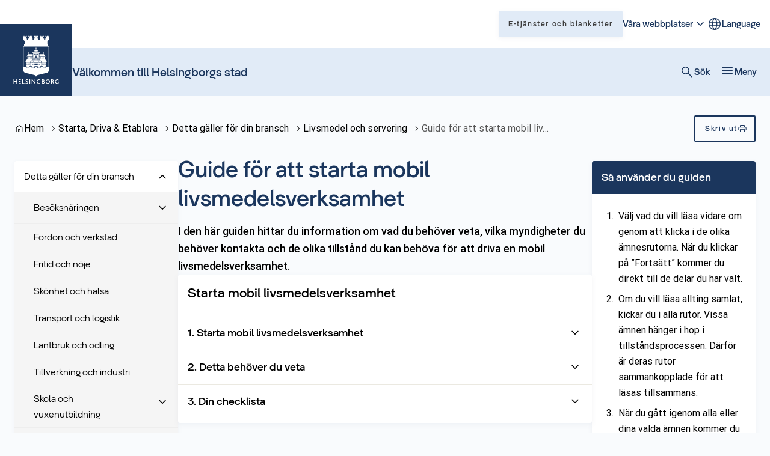

--- FILE ---
content_type: text/html; charset=UTF-8
request_url: https://foretagare.helsingborg.se/bransch-och-service/detta-galler-for-din-bransch/tillagning-och-servering/starta-mobil-livsmedelsverksamhet/
body_size: 32799
content:
<!DOCTYPE html>
<html lang="sv-SE">
  <head>
    <meta charset="utf-8">
    <meta name="viewport" content="width=device-width, initial-scale=1.0">
    <title>
      Guide för att starta mobil livsmedelsverksamhet | Företagare Helsingborg
    </title>
    <meta name="pubdate" content="2015-03-04">
    <meta name="moddate" content="2025-05-27">
    <meta name="mobile-web-app-capable" content="yes">
    <meta name="format-detection" content="telephone=yes">
    <meta name="HandheldFriendly" content="true">
    <script>var ajaxurl = 'https://foretagare.helsingborg.se/wp/wp-admin/admin-ajax.php';</script>
    <script type="application/ld+json">[]</script>
    <link rel="canonical" href="https://foretagare.helsingborg.se/bransch-och-service/detta-galler-for-din-bransch/tillagning-och-servering/starta-mobil-livsmedelsverksamhet/">
    <meta name="description" content="I den här guiden hittar du information om vad du behöver veta, vilka myndigheter du behöver kontakta och de olika tillstånd du kan behöva för att driva en mobil…">
    <meta property="og:type" content="website">
    <meta property="og:locale" content="sv_SE">
    <meta property="og:site_name" content="Företagare Helsingborg">
    <meta property="og:title" content="Guide för att starta mobil livsmedelsverksamhet | Företagare Helsingborg">
    <meta property="og:description" content="I den här guiden hittar du information om vad du behöver veta, vilka myndigheter du behöver kontakta och de olika tillstånd du kan behöva för att driva en mobil livsmedelsverksamhet.">
    <meta property="og:url" content="https://foretagare.helsingborg.se/bransch-och-service/detta-galler-for-din-bransch/tillagning-och-servering/starta-mobil-livsmedelsverksamhet/">
    <meta property="og:image" content="https://media.helsingborg.se/uploads/networks/1/sites/2/2024/08/cropped-helsingborg_logo_a1_rgb_03.png">
    <meta property="og:image:width" content="512">
    <meta property="og:image:height" content="512">
    <meta property="og:image:alt" content="Helsingborg Logotyp">
    <meta name="twitter:card" content="summary_large_image">
    <meta name="twitter:title" content="Guide för att starta mobil livsmedelsverksamhet | Företagare Helsingborg">
    <meta name="twitter:description" content="I den här guiden hittar du information om vad du behöver veta, vilka myndigheter du behöver kontakta och de olika tillstånd du kan behöva för att driva en mobil livsmedelsverksamhet.">
    <meta name="twitter:image" content="https://media.helsingborg.se/uploads/networks/1/sites/2/2024/08/cropped-helsingborg_logo_a1_rgb_03.png">
    <meta name="twitter:image:alt" content="Helsingborg Logotyp">
    <script type="application/ld+json">{"@context":"https://schema.org","@graph":[{"@type":"WebSite","@id":"https://foretagare.helsingborg.se/#/schema/WebSite","url":"https://foretagare.helsingborg.se/","name":"Företagare Helsingborg","description":"Helsingborgs stad","inLanguage":"sv-SE","potentialAction":{"@type":"SearchAction","target":{"@type":"EntryPoint","urlTemplate":"https://foretagare.helsingborg.se/search/{search_term_string}/"},"query-input":"required name=search_term_string"},"publisher":{"@type":"Organization","@id":"https://foretagare.helsingborg.se/#/schema/Organization","name":"Företagare Helsingborg","url":"https://foretagare.helsingborg.se/","logo":{"@type":"ImageObject","url":"https://media.helsingborg.se/uploads/networks/1/sites/2/2024/08/cropped-helsingborg_logo_a1_rgb_03.png","contentUrl":"https://media.helsingborg.se/uploads/networks/1/sites/2/2024/08/cropped-helsingborg_logo_a1_rgb_03.png","width":512,"height":512,"contentSize":"29868"}}},{"@type":"WebPage","@id":"https://foretagare.helsingborg.se/bransch-och-service/detta-galler-for-din-bransch/tillagning-och-servering/starta-mobil-livsmedelsverksamhet/","url":"https://foretagare.helsingborg.se/bransch-och-service/detta-galler-for-din-bransch/tillagning-och-servering/starta-mobil-livsmedelsverksamhet/","name":"Guide för att starta mobil livsmedelsverksamhet | Företagare Helsingborg","description":"I den här guiden hittar du information om vad du behöver veta, vilka myndigheter du behöver kontakta och de olika tillstånd du kan behöva för att driva en mobil…","inLanguage":"sv-SE","isPartOf":{"@id":"https://foretagare.helsingborg.se/#/schema/WebSite"},"breadcrumb":{"@type":"BreadcrumbList","@id":"https://foretagare.helsingborg.se/#/schema/BreadcrumbList","itemListElement":[{"@type":"ListItem","position":1,"item":"https://foretagare.helsingborg.se/","name":"Företagare Helsingborg"},{"@type":"ListItem","position":2,"item":"https://foretagare.helsingborg.se/bransch-och-service/","name":"Service till företagare"},{"@type":"ListItem","position":3,"item":"https://foretagare.helsingborg.se/bransch-och-service/detta-galler-for-din-bransch/","name":"Detta gäller för din bransch"},{"@type":"ListItem","position":4,"item":"https://foretagare.helsingborg.se/bransch-och-service/detta-galler-for-din-bransch/tillagning-och-servering/","name":"Livsmedel och servering"},{"@type":"ListItem","position":5,"name":"Guide för att starta mobil livsmedelsverksamhet"}]},"potentialAction":{"@type":"ReadAction","target":"https://foretagare.helsingborg.se/bransch-och-service/detta-galler-for-din-bransch/tillagning-och-servering/starta-mobil-livsmedelsverksamhet/"}}]}</script>
    <link rel='dns-prefetch' href='//media.helsingborg.se'>
    <style>img:is([sizes=auto i],[sizes^="auto," i]){contain-intrinsic-size:3000px 1500px} </style>
    <link rel='stylesheet' id='litespeed-cache-dummy-css' integrity="sha384-BLTnaOD1WooHzU8e2xojA2rYtaZlaplU6r+lJ4+0S5nfZ8fpI/istZlKGf4YW8BE" crossorigin="anonymous" href='https://foretagare.helsingborg.se/wp-content/plugins/litespeed-cache/assets/css/litespeed-dummy.css' media='all'>
    <link rel='stylesheet' id='css-styleguidecss-css' integrity="sha384-E9uA9urTC0R2xYm9nl15dlL+f3jxJ50apGqOOuxYGJ5PSrLeNzPaMnSN7Uu2i1Ub" crossorigin="anonymous" href='https://foretagare.helsingborg.se/wp-content/themes/municipio/assets/dist/css/styleguide.Boo9lRwr.css' media='all'>
    <link rel='stylesheet' id='css-municipiocss-css' integrity="sha384-GCEdK0Ocl0jzm9ouLyvhB4fuNdrBuw2d1nRrukVbg/Jw9XWEqCNoA5msCBoicopB" crossorigin="anonymous" href='https://foretagare.helsingborg.se/wp-content/themes/municipio/assets/dist/css/municipio.DK98Lpg0.css' media='all'>
    <link rel='stylesheet' id='css-splidecss-css' integrity="sha384-cjRwgu/XtfvAZ101dATgIXpsAl59zhgwIA3xrCC2cCP+fgZB6P2nnuNambVkPVNG" crossorigin="anonymous" href='https://foretagare.helsingborg.se/wp-content/themes/municipio/assets/dist/css/splide.BrGcmsgj.css' media='all'>
    <link rel='stylesheet' id='wp-block-library-css' href='https://foretagare.helsingborg.se/wp/wp-includes/css/dist/block-library/style.min.css' media='all'>
    <style> .wp-block-button__link{color:#fff;background-color:#32373c;border-radius:9999px;box-shadow:none;text-decoration:none;padding:calc(.667em + 2px) calc(1.333em + 2px);font-size:1.125em}.wp-block-file__button{background:#32373c;color:#fff;text-decoration:none} </style>
    <link rel='stylesheet' id='fonts-material-medium-roundedcss-css' integrity="sha384-4vKnqRp3+bajvcmJyAEsu83DVTdOxleX6kpqqwgNfvel114M9HymFzeoxPxz43wa" crossorigin="anonymous" href='https://foretagare.helsingborg.se/wp-content/themes/municipio/assets/dist/fonts/material/medium/rounded.-PSX2y2r.css' media='all'>
    <link rel='stylesheet' id='css-modularity-contact-bannercss-css' integrity="sha384-8SvO+o8fP2OPbcV2l9fQ6pxhKykrqDH13zXosDv55X02HpVr44WxNnRdXMjF+hXy" crossorigin="anonymous" href='https://foretagare.helsingborg.se/wp-content/plugins/modularity-contact-banner/assets/dist/css/modularity-contact-banner.DIxz6oOY.css' media='all'>
    <link rel='stylesheet' id='css-modularity-guidescss-css' integrity="sha384-oPPIhFSh4GH2QBvGED+pMwsFFq54TiAph3uly3+42nG5DXE5J8fm1OBWERDTRSXV" crossorigin="anonymous" href='https://foretagare.helsingborg.se/wp-content/plugins/modularity-guides/assets/dist/css/modularity-guides.CBoJ4SH-.css' media='all'>
    <link rel='stylesheet' id='customer-feedback-css' integrity="sha384-T33Sa17y3gX+y/ZNEJSqjkoNPnxz+sny4br3E9H3rdHvHO5aOpG/QYRFLh/Bsrle" crossorigin="anonymous" href='https://foretagare.helsingborg.se/wp-content/plugins/customer-feedback/dist/css/customer-feedback.550c4c23.css' media='all'>
    <link rel='stylesheet' id='event-integration-css' integrity="sha384-dcnNYbVoJfU8vbDn8WeuBxkzQrT2e9bAvjPF+b4ku1rEUzXYJ+of6opY4+pgeYad" crossorigin="anonymous" href='https://foretagare.helsingborg.se/wp-content/plugins/api-event-manager-integration/dist/css/event-manager-integration.aec5f65c.css' media='all'>
    <link rel='stylesheet' id='css-modularitycss-css' integrity="sha384-b+sHCSsoDfXZ887jGmiv7S/8uyfO3BLQzQL0zrgkw93odn31ho7btPKtCPP8WKNM" crossorigin="anonymous" href='https://foretagare.helsingborg.se/wp-content/themes/municipio/Modularity/assets/dist/css/modularity.CW1m4IPW.css' media='all'>
    <script integrity="sha384-vT0xsrWPQ3JMjk9+X3p3J4glfdqQsMBzYwpxS1LPybrkJs6kZDw7slFXJ2iUkUy4" crossorigin="anonymous" src="https://foretagare.helsingborg.se/wp/wp-includes/js/jquery/jquery.min.js" id="jquery-core-js"></script>
    <script id="customer-feedback-js-extra">var feedback = {"comment_min_characters":"Kommentaren m\u00e5ste vara minst 15 tecken.","select_topic":"V\u00e4nligen v\u00e4lj ett \u00e4mne.","enter_email":"V\u00e4nligen ange en giltig epostadress."};</script>
    <script integrity="sha384-HRp5KrEeprXS9gFwjL6S+8XrF2ZyrgXHTA/7RLw2dby9mYdO6i4eA5IziHsTI2DY" crossorigin="anonymous" src="https://foretagare.helsingborg.se/wp-content/plugins/customer-feedback/dist/js/customer-feedback.cdeb970d.js" id="customer-feedback-js"></script>
    <script type="application/ld+json">{"@context":"https:\/\/schema.org","@type":"WebSite","accessibilitySummary":"https:\/\/foretagare.helsingborg.se\/tillganglighetsredogorelse","name":"Tillg\u00e4nglighetsredog\u00f6relse","description":"Det h\u00e4r \u00e4r tillg\u00e4nlighetsredog\u00f6relsen f\u00f6r webbplatsen."}</script>
    <link rel="icon" href="https://media.helsingborg.se/uploads/networks/1/sites/2/2024/08/cropped-helsingborg_logo_a1_rgb_03-32x32.webp" sizes="32x32">
    <link rel="icon" href="https://media.helsingborg.se/uploads/networks/1/sites/2/2024/08/cropped-helsingborg_logo_a1_rgb_03-192x192.webp" sizes="192x192">
    <link rel="apple-touch-icon" href="https://media.helsingborg.se/uploads/networks/1/sites/2/2024/08/cropped-helsingborg_logo_a1_rgb_03-180x180.webp">
    <meta name="msapplication-TileImage" content="https://media.helsingborg.se/uploads/networks/1/sites/2/2024/08/cropped-helsingborg_logo_a1_rgb_03-270x270.webp">
    <style> .c-header .c-nav { font-family: var(--font-family-heading) !important; } .foobar { background-image: url([object Object]) } .c-header.c-header--business .c-header__menu.c-header__menu--secondary .c-nav--depth-0>.c-nav__item>.c-nav__link { font-family: var(--font-family-heading); color: var(--color-secondary); } .c-header.c-header--business .c-header__menu.c-header__menu--secondary { background-color: var(--color-secondary); } .c-card__heading { color: var(--color-primary); } .c-footer { border-top: none; } .c-footer:before { content: ""; display: block; width: 100%; height: clamp(100px, 16vw, 300px); background: url('https://media.helsingborg.se/uploads/networks/1/sites/2/2023/11/skyline_helsingborg_vintersund_v2.svg'), var(--color-background); background-size: auto 101%; background-position: center; background-repeat: no-repeat; background-size: cover; }</style>
    <style> .pk_accordion h2, .pk_accordion h3 { font-size: 24px !important; } body.modal-cacsp-open.modal-cacsp-open-no-backdrop .modal-cacsp-position { z-index: 99999 !important; box-shadow: 0 0 80px rgba(0,0,0,.2) !important; } .modal-cacsp-btn.modal-cacsp-btn-settings { display: none !important; } @media screen and (min-width: 890px) { #mobile-search-form {display: none;} } #block-14 .t-block-container { background: linear-gradient(180deg, var(--color-complementary-lighter) 0%, var(--color-background) 100%) !important; } #site-header-flexible-upper { background-color: transparent; } #site-header-flexible-upper.c-header { background-color: unset; } @media (min-width: 1247px) { .c-header__main-lower-area-container .c-header__lower-left .u-order--0 a figure { height: 120px; position: absolute; top: -40px; transition: height 0.3s ease, transform 0.3s ease; } #site-header-flexible-upper, #site-header-flexible-upper .c-header__main-upper-area-container, #site-header-flexible-upper .c-header__main-upper-area { pointer-events: none; } #site-header-flexible-upper .c-header__upper-right { pointer-events: all; } #site-header-flexible-lower::after { content: ""; position: absolute; width: 100%; height: 100%; display: block; transform: translateY(-100%); background-color: white; top: 0; left: 0; z-index: -1; } .c-header__main-lower-area-container .c-header__lower-left .u-order--0 { width: 120px; transition: width 0.3s ease; } .c-header__main-lower-area-container .c-header__lower-left .u-order--0.is-scrolled a figure { height: calc(var(--c-header-logotype-height, 6) * var(--base, 8px)); transform: translateY(40px); } .c-header__main-lower-area-container .c-header__lower-left .u-order--0.is-scrolled { width: calc(var(--c-header-logotype-height, 6) * var(--base, 8px)); } } .c-nav__item > .c-nav__item-wrapper > .c-nav__link, .c-header .c-nav, #drawer { font-family: var(--font-family-heading) !important; } .c-nav__item.is-current > .c-nav__item-wrapper > .c-nav__link { font-family: var(--h1-font-family) !important; } #mega-menu-trigger-open .c-button__label-text { display: inline-block !important; } #mega-menu-trigger-open .c-button__label-icon { transition: .2s ease-in-out; } #mega-menu-trigger-open[aria-pressed="true"] .c-button__label-icon { transform: rotate(180deg); } .single-foretagare #menu-mobile > li:not(.s-post-type-foretagare), .post-type-archive-foretagare #menu-mobile > li:not(.s-post-type-foretagare) { order: 1; }</style>

    <script>var _paq = window._paq = window._paq || []; _paq.push(['trackPageView']); _paq.push(['enableLinkTracking']); (function() { var u="https://stats.helsingborg.se/"; _paq.push(['setTrackerUrl', u+'matomo.php']); _paq.push(['setSiteId', '3']); var d=document, g=d.createElement('script'), s=d.getElementsByTagName('script')[0]; g.async=true; g.src=u+'matomo.js'; s.parentNode.insertBefore(g,s); })();</script>
    <script>function openPuzzleChat() { console.log(pzl.api); const button = document.querySelector('.pzl_render_class')?.querySelector('button'); button?.click(); }</script>

    <script>var _mtm = window._mtm = window._mtm || []; _mtm.push({'mtm.startTime': (new Date().getTime()), 'event': 'mtm.Start'}); (function() { var d=document, g=d.createElement('script'), s=d.getElementsByTagName('script')[0]; g.async=true; g.src='https://stats.helsingborg.se/js/container_bfkgnZnO.js'; s.parentNode.insertBefore(g,s); })();</script>
    <style>@font-face { font-display: swap; font-family: "helsingborgsans-regular"; src: url("https://media.helsingborg.se/uploads/networks/1/sites/2/2025/10/helsingborgsans-regular.woff") format("woff"); font-weight: 100 900; }@font-face { font-display: swap; font-family: "helsingborg-sans-medium"; src: url("https://media.helsingborg.se/uploads/networks/1/sites/2/2023/01/helsingborg-sans-medium.woff") format("woff"); font-weight: 100 900; } @font-face { font-family: 'Roboto'; font-style: italic; font-weight: 400; font-stretch: normal; font-display: swap; src: url(https://foretagare.helsingborg.se/wp-content/fonts/roboto/89143ba36e5891595fa7b24cd4c4cdaf.woff) format('woff'); unicode-range: U+0460-052F, U+1C80-1C8A, U+20B4, U+2DE0-2DFF, U+A640-A69F, U+FE2E-FE2F; } @font-face { font-family: 'Roboto'; font-style: italic; font-weight: 400; font-stretch: normal; font-display: swap; src: url(https://foretagare.helsingborg.se/wp-content/fonts/roboto/ead6c0f832633718673d508b60f84094.woff) format('woff'); unicode-range: U+0301, U+0400-045F, U+0490-0491, U+04B0-04B1, U+2116; } @font-face { font-family: 'Roboto'; font-style: italic; font-weight: 400; font-stretch: normal; font-display: swap; src: url(https://foretagare.helsingborg.se/wp-content/fonts/roboto/db4062cdfb73419af41ff73bd8156ed0.woff) format('woff'); unicode-range: U+1F00-1FFF; } @font-face { font-family: 'Roboto'; font-style: italic; font-weight: 400; font-stretch: normal; font-display: swap; src: url(https://foretagare.helsingborg.se/wp-content/fonts/roboto/dce184cfd5f0ac26504d2d5768d356bb.woff) format('woff'); unicode-range: U+0370-0377, U+037A-037F, U+0384-038A, U+038C, U+038E-03A1, U+03A3-03FF; } @font-face { font-family: 'Roboto'; font-style: italic; font-weight: 400; font-stretch: normal; font-display: swap; src: url(https://foretagare.helsingborg.se/wp-content/fonts/roboto/586e57ab942484ed7e0293be26b5afa5.woff) format('woff'); unicode-range: U+0302-0303, U+0305, U+0307-0308, U+0310, U+0312, U+0315, U+031A, U+0326-0327, U+032C, U+032F-0330, U+0332-0333, U+0338, U+033A, U+0346, U+034D, U+0391-03A1, U+03A3-03A9, U+03B1-03C9, U+03D1, U+03D5-03D6, U+03F0-03F1, U+03F4-03F5, U+2016-2017, U+2034-2038, U+203C, U+2040, U+2043, U+2047, U+2050, U+2057, U+205F, U+2070-2071, U+2074-208E, U+2090-209C, U+20D0-20DC, U+20E1, U+20E5-20EF, U+2100-2112, U+2114-2115, U+2117-2121, U+2123-214F, U+2190, U+2192, U+2194-21AE, U+21B0-21E5, U+21F1-21F2, U+21F4-2211, U+2213-2214, U+2216-22FF, U+2308-230B, U+2310, U+2319, U+231C-2321, U+2336-237A, U+237C, U+2395, U+239B-23B7, U+23D0, U+23DC-23E1, U+2474-2475, U+25AF, U+25B3, U+25B7, U+25BD, U+25C1, U+25CA, U+25CC, U+25FB, U+266D-266F, U+27C0-27FF, U+2900-2AFF, U+2B0E-2B11, U+2B30-2B4C, U+2BFE, U+3030, U+FF5B, U+FF5D, U+1D400-1D7FF, U+1EE00-1EEFF; } @font-face { font-family: 'Roboto'; font-style: italic; font-weight: 400; font-stretch: normal; font-display: swap; src: url(https://foretagare.helsingborg.se/wp-content/fonts/roboto/cfdc85e480977906885dd8baee687fa3.woff) format('woff'); unicode-range: U+0001-000C, U+000E-001F, U+007F-009F, U+20DD-20E0, U+20E2-20E4, U+2150-218F, U+2190, U+2192, U+2194-2199, U+21AF, U+21E6-21F0, U+21F3, U+2218-2219, U+2299, U+22C4-22C6, U+2300-243F, U+2440-244A, U+2460-24FF, U+25A0-27BF, U+2800-28FF, U+2921-2922, U+2981, U+29BF, U+29EB, U+2B00-2BFF, U+4DC0-4DFF, U+FFF9-FFFB, U+10140-1018E, U+10190-1019C, U+101A0, U+101D0-101FD, U+102E0-102FB, U+10E60-10E7E, U+1D2C0-1D2D3, U+1D2E0-1D37F, U+1F000-1F0FF, U+1F100-1F1AD, U+1F1E6-1F1FF, U+1F30D-1F30F, U+1F315, U+1F31C, U+1F31E, U+1F320-1F32C, U+1F336, U+1F378, U+1F37D, U+1F382, U+1F393-1F39F, U+1F3A7-1F3A8, U+1F3AC-1F3AF, U+1F3C2, U+1F3C4-1F3C6, U+1F3CA-1F3CE, U+1F3D4-1F3E0, U+1F3ED, U+1F3F1-1F3F3, U+1F3F5-1F3F7, U+1F408, U+1F415, U+1F41F, U+1F426, U+1F43F, U+1F441-1F442, U+1F444, U+1F446-1F449, U+1F44C-1F44E, U+1F453, U+1F46A, U+1F47D, U+1F4A3, U+1F4B0, U+1F4B3, U+1F4B9, U+1F4BB, U+1F4BF, U+1F4C8-1F4CB, U+1F4D6, U+1F4DA, U+1F4DF, U+1F4E3-1F4E6, U+1F4EA-1F4ED, U+1F4F7, U+1F4F9-1F4FB, U+1F4FD-1F4FE, U+1F503, U+1F507-1F50B, U+1F50D, U+1F512-1F513, U+1F53E-1F54A, U+1F54F-1F5FA, U+1F610, U+1F650-1F67F, U+1F687, U+1F68D, U+1F691, U+1F694, U+1F698, U+1F6AD, U+1F6B2, U+1F6B9-1F6BA, U+1F6BC, U+1F6C6-1F6CF, U+1F6D3-1F6D7, U+1F6E0-1F6EA, U+1F6F0-1F6F3, U+1F6F7-1F6FC, U+1F700-1F7FF, U+1F800-1F80B, U+1F810-1F847, U+1F850-1F859, U+1F860-1F887, U+1F890-1F8AD, U+1F8B0-1F8BB, U+1F8C0-1F8C1, U+1F900-1F90B, U+1F93B, U+1F946, U+1F984, U+1F996, U+1F9E9, U+1FA00-1FA6F, U+1FA70-1FA7C, U+1FA80-1FA89, U+1FA8F-1FAC6, U+1FACE-1FADC, U+1FADF-1FAE9, U+1FAF0-1FAF8, U+1FB00-1FBFF; } @font-face { font-family: 'Roboto'; font-style: italic; font-weight: 400; font-stretch: normal; font-display: swap; src: url(https://foretagare.helsingborg.se/wp-content/fonts/roboto/573aaba2489f89782d3bcdbecbaed24d.woff) format('woff'); unicode-range: U+0102-0103, U+0110-0111, U+0128-0129, U+0168-0169, U+01A0-01A1, U+01AF-01B0, U+0300-0301, U+0303-0304, U+0308-0309, U+0323, U+0329, U+1EA0-1EF9, U+20AB; } @font-face { font-family: 'Roboto'; font-style: italic; font-weight: 400; font-stretch: normal; font-display: swap; src: url(https://foretagare.helsingborg.se/wp-content/fonts/roboto/be429921e6ff6f0dfe9fc02cc91ca0e5.woff) format('woff'); unicode-range: U+0100-02BA, U+02BD-02C5, U+02C7-02CC, U+02CE-02D7, U+02DD-02FF, U+0304, U+0308, U+0329, U+1D00-1DBF, U+1E00-1E9F, U+1EF2-1EFF, U+2020, U+20A0-20AB, U+20AD-20C0, U+2113, U+2C60-2C7F, U+A720-A7FF; } @font-face { font-family: 'Roboto'; font-style: italic; font-weight: 400; font-stretch: normal; font-display: swap; src: url(https://foretagare.helsingborg.se/wp-content/fonts/roboto/0a58f6fef226f7015912d2bf59aa1175.woff) format('woff'); unicode-range: U+0000-00FF, U+0131, U+0152-0153, U+02BB-02BC, U+02C6, U+02DA, U+02DC, U+0304, U+0308, U+0329, U+2000-206F, U+20AC, U+2122, U+2191, U+2193, U+2212, U+2215, U+FEFF, U+FFFD; } @font-face { font-family: 'Roboto'; font-style: normal; font-weight: 400; font-stretch: normal; font-display: swap; src: url(https://foretagare.helsingborg.se/wp-content/fonts/roboto/3794b2d369417fcdbb130c17d903b877.woff) format('woff'); unicode-range: U+0460-052F, U+1C80-1C8A, U+20B4, U+2DE0-2DFF, U+A640-A69F, U+FE2E-FE2F; } @font-face { font-family: 'Roboto'; font-style: normal; font-weight: 400; font-stretch: normal; font-display: swap; src: url(https://foretagare.helsingborg.se/wp-content/fonts/roboto/7ca74323ce8a0034adf09e5cb9299a48.woff) format('woff'); unicode-range: U+0301, U+0400-045F, U+0490-0491, U+04B0-04B1, U+2116; } @font-face { font-family: 'Roboto'; font-style: normal; font-weight: 400; font-stretch: normal; font-display: swap; src: url(https://foretagare.helsingborg.se/wp-content/fonts/roboto/5ce15c6cd5b7a4e0c07e8e096ace61a5.woff) format('woff'); unicode-range: U+1F00-1FFF; } @font-face { font-family: 'Roboto'; font-style: normal; font-weight: 400; font-stretch: normal; font-display: swap; src: url(https://foretagare.helsingborg.se/wp-content/fonts/roboto/3f26ac08451fdab50afc79b70ce4fbf5.woff) format('woff'); unicode-range: U+0370-0377, U+037A-037F, U+0384-038A, U+038C, U+038E-03A1, U+03A3-03FF; } @font-face { font-family: 'Roboto'; font-style: normal; font-weight: 400; font-stretch: normal; font-display: swap; src: url(https://foretagare.helsingborg.se/wp-content/fonts/roboto/bfa49ffda2431db58e93b1036fcdbf1c.woff) format('woff'); unicode-range: U+0302-0303, U+0305, U+0307-0308, U+0310, U+0312, U+0315, U+031A, U+0326-0327, U+032C, U+032F-0330, U+0332-0333, U+0338, U+033A, U+0346, U+034D, U+0391-03A1, U+03A3-03A9, U+03B1-03C9, U+03D1, U+03D5-03D6, U+03F0-03F1, U+03F4-03F5, U+2016-2017, U+2034-2038, U+203C, U+2040, U+2043, U+2047, U+2050, U+2057, U+205F, U+2070-2071, U+2074-208E, U+2090-209C, U+20D0-20DC, U+20E1, U+20E5-20EF, U+2100-2112, U+2114-2115, U+2117-2121, U+2123-214F, U+2190, U+2192, U+2194-21AE, U+21B0-21E5, U+21F1-21F2, U+21F4-2211, U+2213-2214, U+2216-22FF, U+2308-230B, U+2310, U+2319, U+231C-2321, U+2336-237A, U+237C, U+2395, U+239B-23B7, U+23D0, U+23DC-23E1, U+2474-2475, U+25AF, U+25B3, U+25B7, U+25BD, U+25C1, U+25CA, U+25CC, U+25FB, U+266D-266F, U+27C0-27FF, U+2900-2AFF, U+2B0E-2B11, U+2B30-2B4C, U+2BFE, U+3030, U+FF5B, U+FF5D, U+1D400-1D7FF, U+1EE00-1EEFF; } @font-face { font-family: 'Roboto'; font-style: normal; font-weight: 400; font-stretch: normal; font-display: swap; src: url(https://foretagare.helsingborg.se/wp-content/fonts/roboto/259c15a438da580493192ed05dc03984.woff) format('woff'); unicode-range: U+0001-000C, U+000E-001F, U+007F-009F, U+20DD-20E0, U+20E2-20E4, U+2150-218F, U+2190, U+2192, U+2194-2199, U+21AF, U+21E6-21F0, U+21F3, U+2218-2219, U+2299, U+22C4-22C6, U+2300-243F, U+2440-244A, U+2460-24FF, U+25A0-27BF, U+2800-28FF, U+2921-2922, U+2981, U+29BF, U+29EB, U+2B00-2BFF, U+4DC0-4DFF, U+FFF9-FFFB, U+10140-1018E, U+10190-1019C, U+101A0, U+101D0-101FD, U+102E0-102FB, U+10E60-10E7E, U+1D2C0-1D2D3, U+1D2E0-1D37F, U+1F000-1F0FF, U+1F100-1F1AD, U+1F1E6-1F1FF, U+1F30D-1F30F, U+1F315, U+1F31C, U+1F31E, U+1F320-1F32C, U+1F336, U+1F378, U+1F37D, U+1F382, U+1F393-1F39F, U+1F3A7-1F3A8, U+1F3AC-1F3AF, U+1F3C2, U+1F3C4-1F3C6, U+1F3CA-1F3CE, U+1F3D4-1F3E0, U+1F3ED, U+1F3F1-1F3F3, U+1F3F5-1F3F7, U+1F408, U+1F415, U+1F41F, U+1F426, U+1F43F, U+1F441-1F442, U+1F444, U+1F446-1F449, U+1F44C-1F44E, U+1F453, U+1F46A, U+1F47D, U+1F4A3, U+1F4B0, U+1F4B3, U+1F4B9, U+1F4BB, U+1F4BF, U+1F4C8-1F4CB, U+1F4D6, U+1F4DA, U+1F4DF, U+1F4E3-1F4E6, U+1F4EA-1F4ED, U+1F4F7, U+1F4F9-1F4FB, U+1F4FD-1F4FE, U+1F503, U+1F507-1F50B, U+1F50D, U+1F512-1F513, U+1F53E-1F54A, U+1F54F-1F5FA, U+1F610, U+1F650-1F67F, U+1F687, U+1F68D, U+1F691, U+1F694, U+1F698, U+1F6AD, U+1F6B2, U+1F6B9-1F6BA, U+1F6BC, U+1F6C6-1F6CF, U+1F6D3-1F6D7, U+1F6E0-1F6EA, U+1F6F0-1F6F3, U+1F6F7-1F6FC, U+1F700-1F7FF, U+1F800-1F80B, U+1F810-1F847, U+1F850-1F859, U+1F860-1F887, U+1F890-1F8AD, U+1F8B0-1F8BB, U+1F8C0-1F8C1, U+1F900-1F90B, U+1F93B, U+1F946, U+1F984, U+1F996, U+1F9E9, U+1FA00-1FA6F, U+1FA70-1FA7C, U+1FA80-1FA89, U+1FA8F-1FAC6, U+1FACE-1FADC, U+1FADF-1FAE9, U+1FAF0-1FAF8, U+1FB00-1FBFF; } @font-face { font-family: 'Roboto'; font-style: normal; font-weight: 400; font-stretch: normal; font-display: swap; src: url(https://foretagare.helsingborg.se/wp-content/fonts/roboto/57a2e1a8e5496c605696f121a0e16f85.woff) format('woff'); unicode-range: U+0102-0103, U+0110-0111, U+0128-0129, U+0168-0169, U+01A0-01A1, U+01AF-01B0, U+0300-0301, U+0303-0304, U+0308-0309, U+0323, U+0329, U+1EA0-1EF9, U+20AB; } @font-face { font-family: 'Roboto'; font-style: normal; font-weight: 400; font-stretch: normal; font-display: swap; src: url(https://foretagare.helsingborg.se/wp-content/fonts/roboto/a2c2fce0ab3c703c3acdd4120c695b59.woff) format('woff'); unicode-range: U+0100-02BA, U+02BD-02C5, U+02C7-02CC, U+02CE-02D7, U+02DD-02FF, U+0304, U+0308, U+0329, U+1D00-1DBF, U+1E00-1E9F, U+1EF2-1EFF, U+2020, U+20A0-20AB, U+20AD-20C0, U+2113, U+2C60-2C7F, U+A720-A7FF; } @font-face { font-family: 'Roboto'; font-style: normal; font-weight: 400; font-stretch: normal; font-display: swap; src: url(https://foretagare.helsingborg.se/wp-content/fonts/roboto/cb2f859bbae22eea1ca9d0fbe1998dcb.woff) format('woff'); unicode-range: U+0000-00FF, U+0131, U+0152-0153, U+02BB-02BC, U+02C6, U+02DA, U+02DC, U+0304, U+0308, U+0329, U+2000-206F, U+20AC, U+2122, U+2191, U+2193, U+2212, U+2215, U+FEFF, U+FFFD; } @font-face { font-family: 'Roboto'; font-style: normal; font-weight: 500; font-stretch: normal; font-display: swap; src: url(https://foretagare.helsingborg.se/wp-content/fonts/roboto/5b7484b000d83b1e86a76ca5b47cb2ed.woff) format('woff'); unicode-range: U+0460-052F, U+1C80-1C8A, U+20B4, U+2DE0-2DFF, U+A640-A69F, U+FE2E-FE2F; } @font-face { font-family: 'Roboto'; font-style: normal; font-weight: 500; font-stretch: normal; font-display: swap; src: url(https://foretagare.helsingborg.se/wp-content/fonts/roboto/457ae6f0c1cb40f5ab8b9a82cebfbb7a.woff) format('woff'); unicode-range: U+0301, U+0400-045F, U+0490-0491, U+04B0-04B1, U+2116; } @font-face { font-family: 'Roboto'; font-style: normal; font-weight: 500; font-stretch: normal; font-display: swap; src: url(https://foretagare.helsingborg.se/wp-content/fonts/roboto/67ba57a415271e63ae392803f79fdb0b.woff) format('woff'); unicode-range: U+1F00-1FFF; } @font-face { font-family: 'Roboto'; font-style: normal; font-weight: 500; font-stretch: normal; font-display: swap; src: url(https://foretagare.helsingborg.se/wp-content/fonts/roboto/7c4494fdcfb9a0e1d63acf76728ad436.woff) format('woff'); unicode-range: U+0370-0377, U+037A-037F, U+0384-038A, U+038C, U+038E-03A1, U+03A3-03FF; } @font-face { font-family: 'Roboto'; font-style: normal; font-weight: 500; font-stretch: normal; font-display: swap; src: url(https://foretagare.helsingborg.se/wp-content/fonts/roboto/8a193b441a5ba17c99716c4756089582.woff) format('woff'); unicode-range: U+0302-0303, U+0305, U+0307-0308, U+0310, U+0312, U+0315, U+031A, U+0326-0327, U+032C, U+032F-0330, U+0332-0333, U+0338, U+033A, U+0346, U+034D, U+0391-03A1, U+03A3-03A9, U+03B1-03C9, U+03D1, U+03D5-03D6, U+03F0-03F1, U+03F4-03F5, U+2016-2017, U+2034-2038, U+203C, U+2040, U+2043, U+2047, U+2050, U+2057, U+205F, U+2070-2071, U+2074-208E, U+2090-209C, U+20D0-20DC, U+20E1, U+20E5-20EF, U+2100-2112, U+2114-2115, U+2117-2121, U+2123-214F, U+2190, U+2192, U+2194-21AE, U+21B0-21E5, U+21F1-21F2, U+21F4-2211, U+2213-2214, U+2216-22FF, U+2308-230B, U+2310, U+2319, U+231C-2321, U+2336-237A, U+237C, U+2395, U+239B-23B7, U+23D0, U+23DC-23E1, U+2474-2475, U+25AF, U+25B3, U+25B7, U+25BD, U+25C1, U+25CA, U+25CC, U+25FB, U+266D-266F, U+27C0-27FF, U+2900-2AFF, U+2B0E-2B11, U+2B30-2B4C, U+2BFE, U+3030, U+FF5B, U+FF5D, U+1D400-1D7FF, U+1EE00-1EEFF; } @font-face { font-family: 'Roboto'; font-style: normal; font-weight: 500; font-stretch: normal; font-display: swap; src: url(https://foretagare.helsingborg.se/wp-content/fonts/roboto/9a7181fdd0076b7a611323bb1137473f.woff) format('woff'); unicode-range: U+0001-000C, U+000E-001F, U+007F-009F, U+20DD-20E0, U+20E2-20E4, U+2150-218F, U+2190, U+2192, U+2194-2199, U+21AF, U+21E6-21F0, U+21F3, U+2218-2219, U+2299, U+22C4-22C6, U+2300-243F, U+2440-244A, U+2460-24FF, U+25A0-27BF, U+2800-28FF, U+2921-2922, U+2981, U+29BF, U+29EB, U+2B00-2BFF, U+4DC0-4DFF, U+FFF9-FFFB, U+10140-1018E, U+10190-1019C, U+101A0, U+101D0-101FD, U+102E0-102FB, U+10E60-10E7E, U+1D2C0-1D2D3, U+1D2E0-1D37F, U+1F000-1F0FF, U+1F100-1F1AD, U+1F1E6-1F1FF, U+1F30D-1F30F, U+1F315, U+1F31C, U+1F31E, U+1F320-1F32C, U+1F336, U+1F378, U+1F37D, U+1F382, U+1F393-1F39F, U+1F3A7-1F3A8, U+1F3AC-1F3AF, U+1F3C2, U+1F3C4-1F3C6, U+1F3CA-1F3CE, U+1F3D4-1F3E0, U+1F3ED, U+1F3F1-1F3F3, U+1F3F5-1F3F7, U+1F408, U+1F415, U+1F41F, U+1F426, U+1F43F, U+1F441-1F442, U+1F444, U+1F446-1F449, U+1F44C-1F44E, U+1F453, U+1F46A, U+1F47D, U+1F4A3, U+1F4B0, U+1F4B3, U+1F4B9, U+1F4BB, U+1F4BF, U+1F4C8-1F4CB, U+1F4D6, U+1F4DA, U+1F4DF, U+1F4E3-1F4E6, U+1F4EA-1F4ED, U+1F4F7, U+1F4F9-1F4FB, U+1F4FD-1F4FE, U+1F503, U+1F507-1F50B, U+1F50D, U+1F512-1F513, U+1F53E-1F54A, U+1F54F-1F5FA, U+1F610, U+1F650-1F67F, U+1F687, U+1F68D, U+1F691, U+1F694, U+1F698, U+1F6AD, U+1F6B2, U+1F6B9-1F6BA, U+1F6BC, U+1F6C6-1F6CF, U+1F6D3-1F6D7, U+1F6E0-1F6EA, U+1F6F0-1F6F3, U+1F6F7-1F6FC, U+1F700-1F7FF, U+1F800-1F80B, U+1F810-1F847, U+1F850-1F859, U+1F860-1F887, U+1F890-1F8AD, U+1F8B0-1F8BB, U+1F8C0-1F8C1, U+1F900-1F90B, U+1F93B, U+1F946, U+1F984, U+1F996, U+1F9E9, U+1FA00-1FA6F, U+1FA70-1FA7C, U+1FA80-1FA89, U+1FA8F-1FAC6, U+1FACE-1FADC, U+1FADF-1FAE9, U+1FAF0-1FAF8, U+1FB00-1FBFF; } @font-face { font-family: 'Roboto'; font-style: normal; font-weight: 500; font-stretch: normal; font-display: swap; src: url(https://foretagare.helsingborg.se/wp-content/fonts/roboto/0568ec10ff0ada86996a304f168c11b2.woff) format('woff'); unicode-range: U+0102-0103, U+0110-0111, U+0128-0129, U+0168-0169, U+01A0-01A1, U+01AF-01B0, U+0300-0301, U+0303-0304, U+0308-0309, U+0323, U+0329, U+1EA0-1EF9, U+20AB; } @font-face { font-family: 'Roboto'; font-style: normal; font-weight: 500; font-stretch: normal; font-display: swap; src: url(https://foretagare.helsingborg.se/wp-content/fonts/roboto/86b7a1c9354c3b1ef40916ff14989e09.woff) format('woff'); unicode-range: U+0100-02BA, U+02BD-02C5, U+02C7-02CC, U+02CE-02D7, U+02DD-02FF, U+0304, U+0308, U+0329, U+1D00-1DBF, U+1E00-1E9F, U+1EF2-1EFF, U+2020, U+20A0-20AB, U+20AD-20C0, U+2113, U+2C60-2C7F, U+A720-A7FF; } @font-face { font-family: 'Roboto'; font-style: normal; font-weight: 500; font-stretch: normal; font-display: swap; src: url(https://foretagare.helsingborg.se/wp-content/fonts/roboto/14e4ee1961bea6fdb45cf49399f82874.woff) format('woff'); unicode-range: U+0000-00FF, U+0131, U+0152-0153, U+02BB-02BC, U+02C6, U+02DA, U+02DC, U+0304, U+0308, U+0329, U+2000-206F, U+20AC, U+2122, U+2191, U+2193, U+2212, U+2215, U+FEFF, U+FFFD; } @font-face { font-family: 'Roboto'; font-style: normal; font-weight: 700; font-stretch: normal; font-display: swap; src: url(https://foretagare.helsingborg.se/wp-content/fonts/roboto/3d59bbdaf7dd91b125d4abc30705dc3b.woff) format('woff'); unicode-range: U+0460-052F, U+1C80-1C8A, U+20B4, U+2DE0-2DFF, U+A640-A69F, U+FE2E-FE2F; } @font-face { font-family: 'Roboto'; font-style: normal; font-weight: 700; font-stretch: normal; font-display: swap; src: url(https://foretagare.helsingborg.se/wp-content/fonts/roboto/2c1ba9306e66e9e3e2bda3c2eddb2daf.woff) format('woff'); unicode-range: U+0301, U+0400-045F, U+0490-0491, U+04B0-04B1, U+2116; } @font-face { font-family: 'Roboto'; font-style: normal; font-weight: 700; font-stretch: normal; font-display: swap; src: url(https://foretagare.helsingborg.se/wp-content/fonts/roboto/f1d834fe611f9fffeaa429640836ed97.woff) format('woff'); unicode-range: U+1F00-1FFF; } @font-face { font-family: 'Roboto'; font-style: normal; font-weight: 700; font-stretch: normal; font-display: swap; src: url(https://foretagare.helsingborg.se/wp-content/fonts/roboto/44a36387f53061709aa108ad03716e4b.woff) format('woff'); unicode-range: U+0370-0377, U+037A-037F, U+0384-038A, U+038C, U+038E-03A1, U+03A3-03FF; } @font-face { font-family: 'Roboto'; font-style: normal; font-weight: 700; font-stretch: normal; font-display: swap; src: url(https://foretagare.helsingborg.se/wp-content/fonts/roboto/2db6ae0a1e81efcfb0df604a0ca6cbc2.woff) format('woff'); unicode-range: U+0302-0303, U+0305, U+0307-0308, U+0310, U+0312, U+0315, U+031A, U+0326-0327, U+032C, U+032F-0330, U+0332-0333, U+0338, U+033A, U+0346, U+034D, U+0391-03A1, U+03A3-03A9, U+03B1-03C9, U+03D1, U+03D5-03D6, U+03F0-03F1, U+03F4-03F5, U+2016-2017, U+2034-2038, U+203C, U+2040, U+2043, U+2047, U+2050, U+2057, U+205F, U+2070-2071, U+2074-208E, U+2090-209C, U+20D0-20DC, U+20E1, U+20E5-20EF, U+2100-2112, U+2114-2115, U+2117-2121, U+2123-214F, U+2190, U+2192, U+2194-21AE, U+21B0-21E5, U+21F1-21F2, U+21F4-2211, U+2213-2214, U+2216-22FF, U+2308-230B, U+2310, U+2319, U+231C-2321, U+2336-237A, U+237C, U+2395, U+239B-23B7, U+23D0, U+23DC-23E1, U+2474-2475, U+25AF, U+25B3, U+25B7, U+25BD, U+25C1, U+25CA, U+25CC, U+25FB, U+266D-266F, U+27C0-27FF, U+2900-2AFF, U+2B0E-2B11, U+2B30-2B4C, U+2BFE, U+3030, U+FF5B, U+FF5D, U+1D400-1D7FF, U+1EE00-1EEFF; } @font-face { font-family: 'Roboto'; font-style: normal; font-weight: 700; font-stretch: normal; font-display: swap; src: url(https://foretagare.helsingborg.se/wp-content/fonts/roboto/36bf05c2c1c20f12ef52037375525889.woff) format('woff'); unicode-range: U+0001-000C, U+000E-001F, U+007F-009F, U+20DD-20E0, U+20E2-20E4, U+2150-218F, U+2190, U+2192, U+2194-2199, U+21AF, U+21E6-21F0, U+21F3, U+2218-2219, U+2299, U+22C4-22C6, U+2300-243F, U+2440-244A, U+2460-24FF, U+25A0-27BF, U+2800-28FF, U+2921-2922, U+2981, U+29BF, U+29EB, U+2B00-2BFF, U+4DC0-4DFF, U+FFF9-FFFB, U+10140-1018E, U+10190-1019C, U+101A0, U+101D0-101FD, U+102E0-102FB, U+10E60-10E7E, U+1D2C0-1D2D3, U+1D2E0-1D37F, U+1F000-1F0FF, U+1F100-1F1AD, U+1F1E6-1F1FF, U+1F30D-1F30F, U+1F315, U+1F31C, U+1F31E, U+1F320-1F32C, U+1F336, U+1F378, U+1F37D, U+1F382, U+1F393-1F39F, U+1F3A7-1F3A8, U+1F3AC-1F3AF, U+1F3C2, U+1F3C4-1F3C6, U+1F3CA-1F3CE, U+1F3D4-1F3E0, U+1F3ED, U+1F3F1-1F3F3, U+1F3F5-1F3F7, U+1F408, U+1F415, U+1F41F, U+1F426, U+1F43F, U+1F441-1F442, U+1F444, U+1F446-1F449, U+1F44C-1F44E, U+1F453, U+1F46A, U+1F47D, U+1F4A3, U+1F4B0, U+1F4B3, U+1F4B9, U+1F4BB, U+1F4BF, U+1F4C8-1F4CB, U+1F4D6, U+1F4DA, U+1F4DF, U+1F4E3-1F4E6, U+1F4EA-1F4ED, U+1F4F7, U+1F4F9-1F4FB, U+1F4FD-1F4FE, U+1F503, U+1F507-1F50B, U+1F50D, U+1F512-1F513, U+1F53E-1F54A, U+1F54F-1F5FA, U+1F610, U+1F650-1F67F, U+1F687, U+1F68D, U+1F691, U+1F694, U+1F698, U+1F6AD, U+1F6B2, U+1F6B9-1F6BA, U+1F6BC, U+1F6C6-1F6CF, U+1F6D3-1F6D7, U+1F6E0-1F6EA, U+1F6F0-1F6F3, U+1F6F7-1F6FC, U+1F700-1F7FF, U+1F800-1F80B, U+1F810-1F847, U+1F850-1F859, U+1F860-1F887, U+1F890-1F8AD, U+1F8B0-1F8BB, U+1F8C0-1F8C1, U+1F900-1F90B, U+1F93B, U+1F946, U+1F984, U+1F996, U+1F9E9, U+1FA00-1FA6F, U+1FA70-1FA7C, U+1FA80-1FA89, U+1FA8F-1FAC6, U+1FACE-1FADC, U+1FADF-1FAE9, U+1FAF0-1FAF8, U+1FB00-1FBFF; } @font-face { font-family: 'Roboto'; font-style: normal; font-weight: 700; font-stretch: normal; font-display: swap; src: url(https://foretagare.helsingborg.se/wp-content/fonts/roboto/fa7c9e4f0733e54fd6f762e3258f9374.woff) format('woff'); unicode-range: U+0102-0103, U+0110-0111, U+0128-0129, U+0168-0169, U+01A0-01A1, U+01AF-01B0, U+0300-0301, U+0303-0304, U+0308-0309, U+0323, U+0329, U+1EA0-1EF9, U+20AB; } @font-face { font-family: 'Roboto'; font-style: normal; font-weight: 700; font-stretch: normal; font-display: swap; src: url(https://foretagare.helsingborg.se/wp-content/fonts/roboto/ed954a3a9e115a8069a0b0026c0a7999.woff) format('woff'); unicode-range: U+0100-02BA, U+02BD-02C5, U+02C7-02CC, U+02CE-02D7, U+02DD-02FF, U+0304, U+0308, U+0329, U+1D00-1DBF, U+1E00-1E9F, U+1EF2-1EFF, U+2020, U+20A0-20AB, U+20AD-20C0, U+2113, U+2C60-2C7F, U+A720-A7FF; } @font-face { font-family: 'Roboto'; font-style: normal; font-weight: 700; font-stretch: normal; font-display: swap; src: url(https://foretagare.helsingborg.se/wp-content/fonts/roboto/5b9822afb1d0bc66ab9ed8aace358d66.woff) format('woff'); unicode-range: U+0000-00FF, U+0131, U+0152-0153, U+02BB-02BC, U+02C6, U+02DA, U+02DC, U+0304, U+0308, U+0329, U+2000-206F, U+20AC, U+2122, U+2191, U+2193, U+2212, U+2215, U+FEFF, U+FFFD; } @font-face { font-family: 'Roboto'; font-style: italic; font-weight: 400; font-stretch: normal; font-display: swap; src: url(https://foretagare.helsingborg.se/wp-content/fonts/roboto/89143ba36e5891595fa7b24cd4c4cdaf.woff) format('woff'); unicode-range: U+0460-052F, U+1C80-1C8A, U+20B4, U+2DE0-2DFF, U+A640-A69F, U+FE2E-FE2F; } @font-face { font-family: 'Roboto'; font-style: italic; font-weight: 400; font-stretch: normal; font-display: swap; src: url(https://foretagare.helsingborg.se/wp-content/fonts/roboto/ead6c0f832633718673d508b60f84094.woff) format('woff'); unicode-range: U+0301, U+0400-045F, U+0490-0491, U+04B0-04B1, U+2116; } @font-face { font-family: 'Roboto'; font-style: italic; font-weight: 400; font-stretch: normal; font-display: swap; src: url(https://foretagare.helsingborg.se/wp-content/fonts/roboto/db4062cdfb73419af41ff73bd8156ed0.woff) format('woff'); unicode-range: U+1F00-1FFF; } @font-face { font-family: 'Roboto'; font-style: italic; font-weight: 400; font-stretch: normal; font-display: swap; src: url(https://foretagare.helsingborg.se/wp-content/fonts/roboto/dce184cfd5f0ac26504d2d5768d356bb.woff) format('woff'); unicode-range: U+0370-0377, U+037A-037F, U+0384-038A, U+038C, U+038E-03A1, U+03A3-03FF; } @font-face { font-family: 'Roboto'; font-style: italic; font-weight: 400; font-stretch: normal; font-display: swap; src: url(https://foretagare.helsingborg.se/wp-content/fonts/roboto/586e57ab942484ed7e0293be26b5afa5.woff) format('woff'); unicode-range: U+0302-0303, U+0305, U+0307-0308, U+0310, U+0312, U+0315, U+031A, U+0326-0327, U+032C, U+032F-0330, U+0332-0333, U+0338, U+033A, U+0346, U+034D, U+0391-03A1, U+03A3-03A9, U+03B1-03C9, U+03D1, U+03D5-03D6, U+03F0-03F1, U+03F4-03F5, U+2016-2017, U+2034-2038, U+203C, U+2040, U+2043, U+2047, U+2050, U+2057, U+205F, U+2070-2071, U+2074-208E, U+2090-209C, U+20D0-20DC, U+20E1, U+20E5-20EF, U+2100-2112, U+2114-2115, U+2117-2121, U+2123-214F, U+2190, U+2192, U+2194-21AE, U+21B0-21E5, U+21F1-21F2, U+21F4-2211, U+2213-2214, U+2216-22FF, U+2308-230B, U+2310, U+2319, U+231C-2321, U+2336-237A, U+237C, U+2395, U+239B-23B7, U+23D0, U+23DC-23E1, U+2474-2475, U+25AF, U+25B3, U+25B7, U+25BD, U+25C1, U+25CA, U+25CC, U+25FB, U+266D-266F, U+27C0-27FF, U+2900-2AFF, U+2B0E-2B11, U+2B30-2B4C, U+2BFE, U+3030, U+FF5B, U+FF5D, U+1D400-1D7FF, U+1EE00-1EEFF; } @font-face { font-family: 'Roboto'; font-style: italic; font-weight: 400; font-stretch: normal; font-display: swap; src: url(https://foretagare.helsingborg.se/wp-content/fonts/roboto/cfdc85e480977906885dd8baee687fa3.woff) format('woff'); unicode-range: U+0001-000C, U+000E-001F, U+007F-009F, U+20DD-20E0, U+20E2-20E4, U+2150-218F, U+2190, U+2192, U+2194-2199, U+21AF, U+21E6-21F0, U+21F3, U+2218-2219, U+2299, U+22C4-22C6, U+2300-243F, U+2440-244A, U+2460-24FF, U+25A0-27BF, U+2800-28FF, U+2921-2922, U+2981, U+29BF, U+29EB, U+2B00-2BFF, U+4DC0-4DFF, U+FFF9-FFFB, U+10140-1018E, U+10190-1019C, U+101A0, U+101D0-101FD, U+102E0-102FB, U+10E60-10E7E, U+1D2C0-1D2D3, U+1D2E0-1D37F, U+1F000-1F0FF, U+1F100-1F1AD, U+1F1E6-1F1FF, U+1F30D-1F30F, U+1F315, U+1F31C, U+1F31E, U+1F320-1F32C, U+1F336, U+1F378, U+1F37D, U+1F382, U+1F393-1F39F, U+1F3A7-1F3A8, U+1F3AC-1F3AF, U+1F3C2, U+1F3C4-1F3C6, U+1F3CA-1F3CE, U+1F3D4-1F3E0, U+1F3ED, U+1F3F1-1F3F3, U+1F3F5-1F3F7, U+1F408, U+1F415, U+1F41F, U+1F426, U+1F43F, U+1F441-1F442, U+1F444, U+1F446-1F449, U+1F44C-1F44E, U+1F453, U+1F46A, U+1F47D, U+1F4A3, U+1F4B0, U+1F4B3, U+1F4B9, U+1F4BB, U+1F4BF, U+1F4C8-1F4CB, U+1F4D6, U+1F4DA, U+1F4DF, U+1F4E3-1F4E6, U+1F4EA-1F4ED, U+1F4F7, U+1F4F9-1F4FB, U+1F4FD-1F4FE, U+1F503, U+1F507-1F50B, U+1F50D, U+1F512-1F513, U+1F53E-1F54A, U+1F54F-1F5FA, U+1F610, U+1F650-1F67F, U+1F687, U+1F68D, U+1F691, U+1F694, U+1F698, U+1F6AD, U+1F6B2, U+1F6B9-1F6BA, U+1F6BC, U+1F6C6-1F6CF, U+1F6D3-1F6D7, U+1F6E0-1F6EA, U+1F6F0-1F6F3, U+1F6F7-1F6FC, U+1F700-1F7FF, U+1F800-1F80B, U+1F810-1F847, U+1F850-1F859, U+1F860-1F887, U+1F890-1F8AD, U+1F8B0-1F8BB, U+1F8C0-1F8C1, U+1F900-1F90B, U+1F93B, U+1F946, U+1F984, U+1F996, U+1F9E9, U+1FA00-1FA6F, U+1FA70-1FA7C, U+1FA80-1FA89, U+1FA8F-1FAC6, U+1FACE-1FADC, U+1FADF-1FAE9, U+1FAF0-1FAF8, U+1FB00-1FBFF; } @font-face { font-family: 'Roboto'; font-style: italic; font-weight: 400; font-stretch: normal; font-display: swap; src: url(https://foretagare.helsingborg.se/wp-content/fonts/roboto/573aaba2489f89782d3bcdbecbaed24d.woff) format('woff'); unicode-range: U+0102-0103, U+0110-0111, U+0128-0129, U+0168-0169, U+01A0-01A1, U+01AF-01B0, U+0300-0301, U+0303-0304, U+0308-0309, U+0323, U+0329, U+1EA0-1EF9, U+20AB; } @font-face { font-family: 'Roboto'; font-style: italic; font-weight: 400; font-stretch: normal; font-display: swap; src: url(https://foretagare.helsingborg.se/wp-content/fonts/roboto/be429921e6ff6f0dfe9fc02cc91ca0e5.woff) format('woff'); unicode-range: U+0100-02BA, U+02BD-02C5, U+02C7-02CC, U+02CE-02D7, U+02DD-02FF, U+0304, U+0308, U+0329, U+1D00-1DBF, U+1E00-1E9F, U+1EF2-1EFF, U+2020, U+20A0-20AB, U+20AD-20C0, U+2113, U+2C60-2C7F, U+A720-A7FF; } @font-face { font-family: 'Roboto'; font-style: italic; font-weight: 400; font-stretch: normal; font-display: swap; src: url(https://foretagare.helsingborg.se/wp-content/fonts/roboto/0a58f6fef226f7015912d2bf59aa1175.woff) format('woff'); unicode-range: U+0000-00FF, U+0131, U+0152-0153, U+02BB-02BC, U+02C6, U+02DA, U+02DC, U+0304, U+0308, U+0329, U+2000-206F, U+20AC, U+2122, U+2191, U+2193, U+2212, U+2215, U+FEFF, U+FFFD; } @font-face { font-family: 'Roboto'; font-style: normal; font-weight: 400; font-stretch: normal; font-display: swap; src: url(https://foretagare.helsingborg.se/wp-content/fonts/roboto/3794b2d369417fcdbb130c17d903b877.woff) format('woff'); unicode-range: U+0460-052F, U+1C80-1C8A, U+20B4, U+2DE0-2DFF, U+A640-A69F, U+FE2E-FE2F; } @font-face { font-family: 'Roboto'; font-style: normal; font-weight: 400; font-stretch: normal; font-display: swap; src: url(https://foretagare.helsingborg.se/wp-content/fonts/roboto/7ca74323ce8a0034adf09e5cb9299a48.woff) format('woff'); unicode-range: U+0301, U+0400-045F, U+0490-0491, U+04B0-04B1, U+2116; } @font-face { font-family: 'Roboto'; font-style: normal; font-weight: 400; font-stretch: normal; font-display: swap; src: url(https://foretagare.helsingborg.se/wp-content/fonts/roboto/5ce15c6cd5b7a4e0c07e8e096ace61a5.woff) format('woff'); unicode-range: U+1F00-1FFF; } @font-face { font-family: 'Roboto'; font-style: normal; font-weight: 400; font-stretch: normal; font-display: swap; src: url(https://foretagare.helsingborg.se/wp-content/fonts/roboto/3f26ac08451fdab50afc79b70ce4fbf5.woff) format('woff'); unicode-range: U+0370-0377, U+037A-037F, U+0384-038A, U+038C, U+038E-03A1, U+03A3-03FF; } @font-face { font-family: 'Roboto'; font-style: normal; font-weight: 400; font-stretch: normal; font-display: swap; src: url(https://foretagare.helsingborg.se/wp-content/fonts/roboto/bfa49ffda2431db58e93b1036fcdbf1c.woff) format('woff'); unicode-range: U+0302-0303, U+0305, U+0307-0308, U+0310, U+0312, U+0315, U+031A, U+0326-0327, U+032C, U+032F-0330, U+0332-0333, U+0338, U+033A, U+0346, U+034D, U+0391-03A1, U+03A3-03A9, U+03B1-03C9, U+03D1, U+03D5-03D6, U+03F0-03F1, U+03F4-03F5, U+2016-2017, U+2034-2038, U+203C, U+2040, U+2043, U+2047, U+2050, U+2057, U+205F, U+2070-2071, U+2074-208E, U+2090-209C, U+20D0-20DC, U+20E1, U+20E5-20EF, U+2100-2112, U+2114-2115, U+2117-2121, U+2123-214F, U+2190, U+2192, U+2194-21AE, U+21B0-21E5, U+21F1-21F2, U+21F4-2211, U+2213-2214, U+2216-22FF, U+2308-230B, U+2310, U+2319, U+231C-2321, U+2336-237A, U+237C, U+2395, U+239B-23B7, U+23D0, U+23DC-23E1, U+2474-2475, U+25AF, U+25B3, U+25B7, U+25BD, U+25C1, U+25CA, U+25CC, U+25FB, U+266D-266F, U+27C0-27FF, U+2900-2AFF, U+2B0E-2B11, U+2B30-2B4C, U+2BFE, U+3030, U+FF5B, U+FF5D, U+1D400-1D7FF, U+1EE00-1EEFF; } @font-face { font-family: 'Roboto'; font-style: normal; font-weight: 400; font-stretch: normal; font-display: swap; src: url(https://foretagare.helsingborg.se/wp-content/fonts/roboto/259c15a438da580493192ed05dc03984.woff) format('woff'); unicode-range: U+0001-000C, U+000E-001F, U+007F-009F, U+20DD-20E0, U+20E2-20E4, U+2150-218F, U+2190, U+2192, U+2194-2199, U+21AF, U+21E6-21F0, U+21F3, U+2218-2219, U+2299, U+22C4-22C6, U+2300-243F, U+2440-244A, U+2460-24FF, U+25A0-27BF, U+2800-28FF, U+2921-2922, U+2981, U+29BF, U+29EB, U+2B00-2BFF, U+4DC0-4DFF, U+FFF9-FFFB, U+10140-1018E, U+10190-1019C, U+101A0, U+101D0-101FD, U+102E0-102FB, U+10E60-10E7E, U+1D2C0-1D2D3, U+1D2E0-1D37F, U+1F000-1F0FF, U+1F100-1F1AD, U+1F1E6-1F1FF, U+1F30D-1F30F, U+1F315, U+1F31C, U+1F31E, U+1F320-1F32C, U+1F336, U+1F378, U+1F37D, U+1F382, U+1F393-1F39F, U+1F3A7-1F3A8, U+1F3AC-1F3AF, U+1F3C2, U+1F3C4-1F3C6, U+1F3CA-1F3CE, U+1F3D4-1F3E0, U+1F3ED, U+1F3F1-1F3F3, U+1F3F5-1F3F7, U+1F408, U+1F415, U+1F41F, U+1F426, U+1F43F, U+1F441-1F442, U+1F444, U+1F446-1F449, U+1F44C-1F44E, U+1F453, U+1F46A, U+1F47D, U+1F4A3, U+1F4B0, U+1F4B3, U+1F4B9, U+1F4BB, U+1F4BF, U+1F4C8-1F4CB, U+1F4D6, U+1F4DA, U+1F4DF, U+1F4E3-1F4E6, U+1F4EA-1F4ED, U+1F4F7, U+1F4F9-1F4FB, U+1F4FD-1F4FE, U+1F503, U+1F507-1F50B, U+1F50D, U+1F512-1F513, U+1F53E-1F54A, U+1F54F-1F5FA, U+1F610, U+1F650-1F67F, U+1F687, U+1F68D, U+1F691, U+1F694, U+1F698, U+1F6AD, U+1F6B2, U+1F6B9-1F6BA, U+1F6BC, U+1F6C6-1F6CF, U+1F6D3-1F6D7, U+1F6E0-1F6EA, U+1F6F0-1F6F3, U+1F6F7-1F6FC, U+1F700-1F7FF, U+1F800-1F80B, U+1F810-1F847, U+1F850-1F859, U+1F860-1F887, U+1F890-1F8AD, U+1F8B0-1F8BB, U+1F8C0-1F8C1, U+1F900-1F90B, U+1F93B, U+1F946, U+1F984, U+1F996, U+1F9E9, U+1FA00-1FA6F, U+1FA70-1FA7C, U+1FA80-1FA89, U+1FA8F-1FAC6, U+1FACE-1FADC, U+1FADF-1FAE9, U+1FAF0-1FAF8, U+1FB00-1FBFF; } @font-face { font-family: 'Roboto'; font-style: normal; font-weight: 400; font-stretch: normal; font-display: swap; src: url(https://foretagare.helsingborg.se/wp-content/fonts/roboto/57a2e1a8e5496c605696f121a0e16f85.woff) format('woff'); unicode-range: U+0102-0103, U+0110-0111, U+0128-0129, U+0168-0169, U+01A0-01A1, U+01AF-01B0, U+0300-0301, U+0303-0304, U+0308-0309, U+0323, U+0329, U+1EA0-1EF9, U+20AB; } @font-face { font-family: 'Roboto'; font-style: normal; font-weight: 400; font-stretch: normal; font-display: swap; src: url(https://foretagare.helsingborg.se/wp-content/fonts/roboto/a2c2fce0ab3c703c3acdd4120c695b59.woff) format('woff'); unicode-range: U+0100-02BA, U+02BD-02C5, U+02C7-02CC, U+02CE-02D7, U+02DD-02FF, U+0304, U+0308, U+0329, U+1D00-1DBF, U+1E00-1E9F, U+1EF2-1EFF, U+2020, U+20A0-20AB, U+20AD-20C0, U+2113, U+2C60-2C7F, U+A720-A7FF; } @font-face { font-family: 'Roboto'; font-style: normal; font-weight: 400; font-stretch: normal; font-display: swap; src: url(https://foretagare.helsingborg.se/wp-content/fonts/roboto/cb2f859bbae22eea1ca9d0fbe1998dcb.woff) format('woff'); unicode-range: U+0000-00FF, U+0131, U+0152-0153, U+02BB-02BC, U+02C6, U+02DA, U+02DC, U+0304, U+0308, U+0329, U+2000-206F, U+20AC, U+2122, U+2191, U+2193, U+2212, U+2215, U+FEFF, U+FFFD; } @font-face { font-family: 'Roboto'; font-style: normal; font-weight: 500; font-stretch: normal; font-display: swap; src: url(https://foretagare.helsingborg.se/wp-content/fonts/roboto/5b7484b000d83b1e86a76ca5b47cb2ed.woff) format('woff'); unicode-range: U+0460-052F, U+1C80-1C8A, U+20B4, U+2DE0-2DFF, U+A640-A69F, U+FE2E-FE2F; } @font-face { font-family: 'Roboto'; font-style: normal; font-weight: 500; font-stretch: normal; font-display: swap; src: url(https://foretagare.helsingborg.se/wp-content/fonts/roboto/457ae6f0c1cb40f5ab8b9a82cebfbb7a.woff) format('woff'); unicode-range: U+0301, U+0400-045F, U+0490-0491, U+04B0-04B1, U+2116; } @font-face { font-family: 'Roboto'; font-style: normal; font-weight: 500; font-stretch: normal; font-display: swap; src: url(https://foretagare.helsingborg.se/wp-content/fonts/roboto/67ba57a415271e63ae392803f79fdb0b.woff) format('woff'); unicode-range: U+1F00-1FFF; } @font-face { font-family: 'Roboto'; font-style: normal; font-weight: 500; font-stretch: normal; font-display: swap; src: url(https://foretagare.helsingborg.se/wp-content/fonts/roboto/7c4494fdcfb9a0e1d63acf76728ad436.woff) format('woff'); unicode-range: U+0370-0377, U+037A-037F, U+0384-038A, U+038C, U+038E-03A1, U+03A3-03FF; } @font-face { font-family: 'Roboto'; font-style: normal; font-weight: 500; font-stretch: normal; font-display: swap; src: url(https://foretagare.helsingborg.se/wp-content/fonts/roboto/8a193b441a5ba17c99716c4756089582.woff) format('woff'); unicode-range: U+0302-0303, U+0305, U+0307-0308, U+0310, U+0312, U+0315, U+031A, U+0326-0327, U+032C, U+032F-0330, U+0332-0333, U+0338, U+033A, U+0346, U+034D, U+0391-03A1, U+03A3-03A9, U+03B1-03C9, U+03D1, U+03D5-03D6, U+03F0-03F1, U+03F4-03F5, U+2016-2017, U+2034-2038, U+203C, U+2040, U+2043, U+2047, U+2050, U+2057, U+205F, U+2070-2071, U+2074-208E, U+2090-209C, U+20D0-20DC, U+20E1, U+20E5-20EF, U+2100-2112, U+2114-2115, U+2117-2121, U+2123-214F, U+2190, U+2192, U+2194-21AE, U+21B0-21E5, U+21F1-21F2, U+21F4-2211, U+2213-2214, U+2216-22FF, U+2308-230B, U+2310, U+2319, U+231C-2321, U+2336-237A, U+237C, U+2395, U+239B-23B7, U+23D0, U+23DC-23E1, U+2474-2475, U+25AF, U+25B3, U+25B7, U+25BD, U+25C1, U+25CA, U+25CC, U+25FB, U+266D-266F, U+27C0-27FF, U+2900-2AFF, U+2B0E-2B11, U+2B30-2B4C, U+2BFE, U+3030, U+FF5B, U+FF5D, U+1D400-1D7FF, U+1EE00-1EEFF; } @font-face { font-family: 'Roboto'; font-style: normal; font-weight: 500; font-stretch: normal; font-display: swap; src: url(https://foretagare.helsingborg.se/wp-content/fonts/roboto/9a7181fdd0076b7a611323bb1137473f.woff) format('woff'); unicode-range: U+0001-000C, U+000E-001F, U+007F-009F, U+20DD-20E0, U+20E2-20E4, U+2150-218F, U+2190, U+2192, U+2194-2199, U+21AF, U+21E6-21F0, U+21F3, U+2218-2219, U+2299, U+22C4-22C6, U+2300-243F, U+2440-244A, U+2460-24FF, U+25A0-27BF, U+2800-28FF, U+2921-2922, U+2981, U+29BF, U+29EB, U+2B00-2BFF, U+4DC0-4DFF, U+FFF9-FFFB, U+10140-1018E, U+10190-1019C, U+101A0, U+101D0-101FD, U+102E0-102FB, U+10E60-10E7E, U+1D2C0-1D2D3, U+1D2E0-1D37F, U+1F000-1F0FF, U+1F100-1F1AD, U+1F1E6-1F1FF, U+1F30D-1F30F, U+1F315, U+1F31C, U+1F31E, U+1F320-1F32C, U+1F336, U+1F378, U+1F37D, U+1F382, U+1F393-1F39F, U+1F3A7-1F3A8, U+1F3AC-1F3AF, U+1F3C2, U+1F3C4-1F3C6, U+1F3CA-1F3CE, U+1F3D4-1F3E0, U+1F3ED, U+1F3F1-1F3F3, U+1F3F5-1F3F7, U+1F408, U+1F415, U+1F41F, U+1F426, U+1F43F, U+1F441-1F442, U+1F444, U+1F446-1F449, U+1F44C-1F44E, U+1F453, U+1F46A, U+1F47D, U+1F4A3, U+1F4B0, U+1F4B3, U+1F4B9, U+1F4BB, U+1F4BF, U+1F4C8-1F4CB, U+1F4D6, U+1F4DA, U+1F4DF, U+1F4E3-1F4E6, U+1F4EA-1F4ED, U+1F4F7, U+1F4F9-1F4FB, U+1F4FD-1F4FE, U+1F503, U+1F507-1F50B, U+1F50D, U+1F512-1F513, U+1F53E-1F54A, U+1F54F-1F5FA, U+1F610, U+1F650-1F67F, U+1F687, U+1F68D, U+1F691, U+1F694, U+1F698, U+1F6AD, U+1F6B2, U+1F6B9-1F6BA, U+1F6BC, U+1F6C6-1F6CF, U+1F6D3-1F6D7, U+1F6E0-1F6EA, U+1F6F0-1F6F3, U+1F6F7-1F6FC, U+1F700-1F7FF, U+1F800-1F80B, U+1F810-1F847, U+1F850-1F859, U+1F860-1F887, U+1F890-1F8AD, U+1F8B0-1F8BB, U+1F8C0-1F8C1, U+1F900-1F90B, U+1F93B, U+1F946, U+1F984, U+1F996, U+1F9E9, U+1FA00-1FA6F, U+1FA70-1FA7C, U+1FA80-1FA89, U+1FA8F-1FAC6, U+1FACE-1FADC, U+1FADF-1FAE9, U+1FAF0-1FAF8, U+1FB00-1FBFF; } @font-face { font-family: 'Roboto'; font-style: normal; font-weight: 500; font-stretch: normal; font-display: swap; src: url(https://foretagare.helsingborg.se/wp-content/fonts/roboto/0568ec10ff0ada86996a304f168c11b2.woff) format('woff'); unicode-range: U+0102-0103, U+0110-0111, U+0128-0129, U+0168-0169, U+01A0-01A1, U+01AF-01B0, U+0300-0301, U+0303-0304, U+0308-0309, U+0323, U+0329, U+1EA0-1EF9, U+20AB; } @font-face { font-family: 'Roboto'; font-style: normal; font-weight: 500; font-stretch: normal; font-display: swap; src: url(https://foretagare.helsingborg.se/wp-content/fonts/roboto/86b7a1c9354c3b1ef40916ff14989e09.woff) format('woff'); unicode-range: U+0100-02BA, U+02BD-02C5, U+02C7-02CC, U+02CE-02D7, U+02DD-02FF, U+0304, U+0308, U+0329, U+1D00-1DBF, U+1E00-1E9F, U+1EF2-1EFF, U+2020, U+20A0-20AB, U+20AD-20C0, U+2113, U+2C60-2C7F, U+A720-A7FF; } @font-face { font-family: 'Roboto'; font-style: normal; font-weight: 500; font-stretch: normal; font-display: swap; src: url(https://foretagare.helsingborg.se/wp-content/fonts/roboto/14e4ee1961bea6fdb45cf49399f82874.woff) format('woff'); unicode-range: U+0000-00FF, U+0131, U+0152-0153, U+02BB-02BC, U+02C6, U+02DA, U+02DC, U+0304, U+0308, U+0329, U+2000-206F, U+20AC, U+2122, U+2191, U+2193, U+2212, U+2215, U+FEFF, U+FFFD; } @font-face { font-family: 'Roboto'; font-style: normal; font-weight: 700; font-stretch: normal; font-display: swap; src: url(https://foretagare.helsingborg.se/wp-content/fonts/roboto/3d59bbdaf7dd91b125d4abc30705dc3b.woff) format('woff'); unicode-range: U+0460-052F, U+1C80-1C8A, U+20B4, U+2DE0-2DFF, U+A640-A69F, U+FE2E-FE2F; } @font-face { font-family: 'Roboto'; font-style: normal; font-weight: 700; font-stretch: normal; font-display: swap; src: url(https://foretagare.helsingborg.se/wp-content/fonts/roboto/2c1ba9306e66e9e3e2bda3c2eddb2daf.woff) format('woff'); unicode-range: U+0301, U+0400-045F, U+0490-0491, U+04B0-04B1, U+2116; } @font-face { font-family: 'Roboto'; font-style: normal; font-weight: 700; font-stretch: normal; font-display: swap; src: url(https://foretagare.helsingborg.se/wp-content/fonts/roboto/f1d834fe611f9fffeaa429640836ed97.woff) format('woff'); unicode-range: U+1F00-1FFF; } @font-face { font-family: 'Roboto'; font-style: normal; font-weight: 700; font-stretch: normal; font-display: swap; src: url(https://foretagare.helsingborg.se/wp-content/fonts/roboto/44a36387f53061709aa108ad03716e4b.woff) format('woff'); unicode-range: U+0370-0377, U+037A-037F, U+0384-038A, U+038C, U+038E-03A1, U+03A3-03FF; } @font-face { font-family: 'Roboto'; font-style: normal; font-weight: 700; font-stretch: normal; font-display: swap; src: url(https://foretagare.helsingborg.se/wp-content/fonts/roboto/2db6ae0a1e81efcfb0df604a0ca6cbc2.woff) format('woff'); unicode-range: U+0302-0303, U+0305, U+0307-0308, U+0310, U+0312, U+0315, U+031A, U+0326-0327, U+032C, U+032F-0330, U+0332-0333, U+0338, U+033A, U+0346, U+034D, U+0391-03A1, U+03A3-03A9, U+03B1-03C9, U+03D1, U+03D5-03D6, U+03F0-03F1, U+03F4-03F5, U+2016-2017, U+2034-2038, U+203C, U+2040, U+2043, U+2047, U+2050, U+2057, U+205F, U+2070-2071, U+2074-208E, U+2090-209C, U+20D0-20DC, U+20E1, U+20E5-20EF, U+2100-2112, U+2114-2115, U+2117-2121, U+2123-214F, U+2190, U+2192, U+2194-21AE, U+21B0-21E5, U+21F1-21F2, U+21F4-2211, U+2213-2214, U+2216-22FF, U+2308-230B, U+2310, U+2319, U+231C-2321, U+2336-237A, U+237C, U+2395, U+239B-23B7, U+23D0, U+23DC-23E1, U+2474-2475, U+25AF, U+25B3, U+25B7, U+25BD, U+25C1, U+25CA, U+25CC, U+25FB, U+266D-266F, U+27C0-27FF, U+2900-2AFF, U+2B0E-2B11, U+2B30-2B4C, U+2BFE, U+3030, U+FF5B, U+FF5D, U+1D400-1D7FF, U+1EE00-1EEFF; } @font-face { font-family: 'Roboto'; font-style: normal; font-weight: 700; font-stretch: normal; font-display: swap; src: url(https://foretagare.helsingborg.se/wp-content/fonts/roboto/36bf05c2c1c20f12ef52037375525889.woff) format('woff'); unicode-range: U+0001-000C, U+000E-001F, U+007F-009F, U+20DD-20E0, U+20E2-20E4, U+2150-218F, U+2190, U+2192, U+2194-2199, U+21AF, U+21E6-21F0, U+21F3, U+2218-2219, U+2299, U+22C4-22C6, U+2300-243F, U+2440-244A, U+2460-24FF, U+25A0-27BF, U+2800-28FF, U+2921-2922, U+2981, U+29BF, U+29EB, U+2B00-2BFF, U+4DC0-4DFF, U+FFF9-FFFB, U+10140-1018E, U+10190-1019C, U+101A0, U+101D0-101FD, U+102E0-102FB, U+10E60-10E7E, U+1D2C0-1D2D3, U+1D2E0-1D37F, U+1F000-1F0FF, U+1F100-1F1AD, U+1F1E6-1F1FF, U+1F30D-1F30F, U+1F315, U+1F31C, U+1F31E, U+1F320-1F32C, U+1F336, U+1F378, U+1F37D, U+1F382, U+1F393-1F39F, U+1F3A7-1F3A8, U+1F3AC-1F3AF, U+1F3C2, U+1F3C4-1F3C6, U+1F3CA-1F3CE, U+1F3D4-1F3E0, U+1F3ED, U+1F3F1-1F3F3, U+1F3F5-1F3F7, U+1F408, U+1F415, U+1F41F, U+1F426, U+1F43F, U+1F441-1F442, U+1F444, U+1F446-1F449, U+1F44C-1F44E, U+1F453, U+1F46A, U+1F47D, U+1F4A3, U+1F4B0, U+1F4B3, U+1F4B9, U+1F4BB, U+1F4BF, U+1F4C8-1F4CB, U+1F4D6, U+1F4DA, U+1F4DF, U+1F4E3-1F4E6, U+1F4EA-1F4ED, U+1F4F7, U+1F4F9-1F4FB, U+1F4FD-1F4FE, U+1F503, U+1F507-1F50B, U+1F50D, U+1F512-1F513, U+1F53E-1F54A, U+1F54F-1F5FA, U+1F610, U+1F650-1F67F, U+1F687, U+1F68D, U+1F691, U+1F694, U+1F698, U+1F6AD, U+1F6B2, U+1F6B9-1F6BA, U+1F6BC, U+1F6C6-1F6CF, U+1F6D3-1F6D7, U+1F6E0-1F6EA, U+1F6F0-1F6F3, U+1F6F7-1F6FC, U+1F700-1F7FF, U+1F800-1F80B, U+1F810-1F847, U+1F850-1F859, U+1F860-1F887, U+1F890-1F8AD, U+1F8B0-1F8BB, U+1F8C0-1F8C1, U+1F900-1F90B, U+1F93B, U+1F946, U+1F984, U+1F996, U+1F9E9, U+1FA00-1FA6F, U+1FA70-1FA7C, U+1FA80-1FA89, U+1FA8F-1FAC6, U+1FACE-1FADC, U+1FADF-1FAE9, U+1FAF0-1FAF8, U+1FB00-1FBFF; } @font-face { font-family: 'Roboto'; font-style: normal; font-weight: 700; font-stretch: normal; font-display: swap; src: url(https://foretagare.helsingborg.se/wp-content/fonts/roboto/fa7c9e4f0733e54fd6f762e3258f9374.woff) format('woff'); unicode-range: U+0102-0103, U+0110-0111, U+0128-0129, U+0168-0169, U+01A0-01A1, U+01AF-01B0, U+0300-0301, U+0303-0304, U+0308-0309, U+0323, U+0329, U+1EA0-1EF9, U+20AB; } @font-face { font-family: 'Roboto'; font-style: normal; font-weight: 700; font-stretch: normal; font-display: swap; src: url(https://foretagare.helsingborg.se/wp-content/fonts/roboto/ed954a3a9e115a8069a0b0026c0a7999.woff) format('woff'); unicode-range: U+0100-02BA, U+02BD-02C5, U+02C7-02CC, U+02CE-02D7, U+02DD-02FF, U+0304, U+0308, U+0329, U+1D00-1DBF, U+1E00-1E9F, U+1EF2-1EFF, U+2020, U+20A0-20AB, U+20AD-20C0, U+2113, U+2C60-2C7F, U+A720-A7FF; } @font-face { font-family: 'Roboto'; font-style: normal; font-weight: 700; font-stretch: normal; font-display: swap; src: url(https://foretagare.helsingborg.se/wp-content/fonts/roboto/5b9822afb1d0bc66ab9ed8aace358d66.woff) format('woff'); unicode-range: U+0000-00FF, U+0131, U+0152-0153, U+02BB-02BC, U+02C6, U+02DA, U+02DC, U+0304, U+0308, U+0329, U+2000-206F, U+20AC, U+2122, U+2191, U+2193, U+2212, U+2215, U+FEFF, U+FFFD; } @font-face { font-family: 'Roboto'; font-style: italic; font-weight: 400; font-stretch: normal; font-display: swap; src: url(https://foretagare.helsingborg.se/wp-content/fonts/roboto/89143ba36e5891595fa7b24cd4c4cdaf.woff) format('woff'); unicode-range: U+0460-052F, U+1C80-1C8A, U+20B4, U+2DE0-2DFF, U+A640-A69F, U+FE2E-FE2F; } @font-face { font-family: 'Roboto'; font-style: italic; font-weight: 400; font-stretch: normal; font-display: swap; src: url(https://foretagare.helsingborg.se/wp-content/fonts/roboto/ead6c0f832633718673d508b60f84094.woff) format('woff'); unicode-range: U+0301, U+0400-045F, U+0490-0491, U+04B0-04B1, U+2116; } @font-face { font-family: 'Roboto'; font-style: italic; font-weight: 400; font-stretch: normal; font-display: swap; src: url(https://foretagare.helsingborg.se/wp-content/fonts/roboto/db4062cdfb73419af41ff73bd8156ed0.woff) format('woff'); unicode-range: U+1F00-1FFF; } @font-face { font-family: 'Roboto'; font-style: italic; font-weight: 400; font-stretch: normal; font-display: swap; src: url(https://foretagare.helsingborg.se/wp-content/fonts/roboto/dce184cfd5f0ac26504d2d5768d356bb.woff) format('woff'); unicode-range: U+0370-0377, U+037A-037F, U+0384-038A, U+038C, U+038E-03A1, U+03A3-03FF; } @font-face { font-family: 'Roboto'; font-style: italic; font-weight: 400; font-stretch: normal; font-display: swap; src: url(https://foretagare.helsingborg.se/wp-content/fonts/roboto/586e57ab942484ed7e0293be26b5afa5.woff) format('woff'); unicode-range: U+0302-0303, U+0305, U+0307-0308, U+0310, U+0312, U+0315, U+031A, U+0326-0327, U+032C, U+032F-0330, U+0332-0333, U+0338, U+033A, U+0346, U+034D, U+0391-03A1, U+03A3-03A9, U+03B1-03C9, U+03D1, U+03D5-03D6, U+03F0-03F1, U+03F4-03F5, U+2016-2017, U+2034-2038, U+203C, U+2040, U+2043, U+2047, U+2050, U+2057, U+205F, U+2070-2071, U+2074-208E, U+2090-209C, U+20D0-20DC, U+20E1, U+20E5-20EF, U+2100-2112, U+2114-2115, U+2117-2121, U+2123-214F, U+2190, U+2192, U+2194-21AE, U+21B0-21E5, U+21F1-21F2, U+21F4-2211, U+2213-2214, U+2216-22FF, U+2308-230B, U+2310, U+2319, U+231C-2321, U+2336-237A, U+237C, U+2395, U+239B-23B7, U+23D0, U+23DC-23E1, U+2474-2475, U+25AF, U+25B3, U+25B7, U+25BD, U+25C1, U+25CA, U+25CC, U+25FB, U+266D-266F, U+27C0-27FF, U+2900-2AFF, U+2B0E-2B11, U+2B30-2B4C, U+2BFE, U+3030, U+FF5B, U+FF5D, U+1D400-1D7FF, U+1EE00-1EEFF; } @font-face { font-family: 'Roboto'; font-style: italic; font-weight: 400; font-stretch: normal; font-display: swap; src: url(https://foretagare.helsingborg.se/wp-content/fonts/roboto/cfdc85e480977906885dd8baee687fa3.woff) format('woff'); unicode-range: U+0001-000C, U+000E-001F, U+007F-009F, U+20DD-20E0, U+20E2-20E4, U+2150-218F, U+2190, U+2192, U+2194-2199, U+21AF, U+21E6-21F0, U+21F3, U+2218-2219, U+2299, U+22C4-22C6, U+2300-243F, U+2440-244A, U+2460-24FF, U+25A0-27BF, U+2800-28FF, U+2921-2922, U+2981, U+29BF, U+29EB, U+2B00-2BFF, U+4DC0-4DFF, U+FFF9-FFFB, U+10140-1018E, U+10190-1019C, U+101A0, U+101D0-101FD, U+102E0-102FB, U+10E60-10E7E, U+1D2C0-1D2D3, U+1D2E0-1D37F, U+1F000-1F0FF, U+1F100-1F1AD, U+1F1E6-1F1FF, U+1F30D-1F30F, U+1F315, U+1F31C, U+1F31E, U+1F320-1F32C, U+1F336, U+1F378, U+1F37D, U+1F382, U+1F393-1F39F, U+1F3A7-1F3A8, U+1F3AC-1F3AF, U+1F3C2, U+1F3C4-1F3C6, U+1F3CA-1F3CE, U+1F3D4-1F3E0, U+1F3ED, U+1F3F1-1F3F3, U+1F3F5-1F3F7, U+1F408, U+1F415, U+1F41F, U+1F426, U+1F43F, U+1F441-1F442, U+1F444, U+1F446-1F449, U+1F44C-1F44E, U+1F453, U+1F46A, U+1F47D, U+1F4A3, U+1F4B0, U+1F4B3, U+1F4B9, U+1F4BB, U+1F4BF, U+1F4C8-1F4CB, U+1F4D6, U+1F4DA, U+1F4DF, U+1F4E3-1F4E6, U+1F4EA-1F4ED, U+1F4F7, U+1F4F9-1F4FB, U+1F4FD-1F4FE, U+1F503, U+1F507-1F50B, U+1F50D, U+1F512-1F513, U+1F53E-1F54A, U+1F54F-1F5FA, U+1F610, U+1F650-1F67F, U+1F687, U+1F68D, U+1F691, U+1F694, U+1F698, U+1F6AD, U+1F6B2, U+1F6B9-1F6BA, U+1F6BC, U+1F6C6-1F6CF, U+1F6D3-1F6D7, U+1F6E0-1F6EA, U+1F6F0-1F6F3, U+1F6F7-1F6FC, U+1F700-1F7FF, U+1F800-1F80B, U+1F810-1F847, U+1F850-1F859, U+1F860-1F887, U+1F890-1F8AD, U+1F8B0-1F8BB, U+1F8C0-1F8C1, U+1F900-1F90B, U+1F93B, U+1F946, U+1F984, U+1F996, U+1F9E9, U+1FA00-1FA6F, U+1FA70-1FA7C, U+1FA80-1FA89, U+1FA8F-1FAC6, U+1FACE-1FADC, U+1FADF-1FAE9, U+1FAF0-1FAF8, U+1FB00-1FBFF; } @font-face { font-family: 'Roboto'; font-style: italic; font-weight: 400; font-stretch: normal; font-display: swap; src: url(https://foretagare.helsingborg.se/wp-content/fonts/roboto/573aaba2489f89782d3bcdbecbaed24d.woff) format('woff'); unicode-range: U+0102-0103, U+0110-0111, U+0128-0129, U+0168-0169, U+01A0-01A1, U+01AF-01B0, U+0300-0301, U+0303-0304, U+0308-0309, U+0323, U+0329, U+1EA0-1EF9, U+20AB; } @font-face { font-family: 'Roboto'; font-style: italic; font-weight: 400; font-stretch: normal; font-display: swap; src: url(https://foretagare.helsingborg.se/wp-content/fonts/roboto/be429921e6ff6f0dfe9fc02cc91ca0e5.woff) format('woff'); unicode-range: U+0100-02BA, U+02BD-02C5, U+02C7-02CC, U+02CE-02D7, U+02DD-02FF, U+0304, U+0308, U+0329, U+1D00-1DBF, U+1E00-1E9F, U+1EF2-1EFF, U+2020, U+20A0-20AB, U+20AD-20C0, U+2113, U+2C60-2C7F, U+A720-A7FF; } @font-face { font-family: 'Roboto'; font-style: italic; font-weight: 400; font-stretch: normal; font-display: swap; src: url(https://foretagare.helsingborg.se/wp-content/fonts/roboto/0a58f6fef226f7015912d2bf59aa1175.woff) format('woff'); unicode-range: U+0000-00FF, U+0131, U+0152-0153, U+02BB-02BC, U+02C6, U+02DA, U+02DC, U+0304, U+0308, U+0329, U+2000-206F, U+20AC, U+2122, U+2191, U+2193, U+2212, U+2215, U+FEFF, U+FFFD; } @font-face { font-family: 'Roboto'; font-style: normal; font-weight: 400; font-stretch: normal; font-display: swap; src: url(https://foretagare.helsingborg.se/wp-content/fonts/roboto/3794b2d369417fcdbb130c17d903b877.woff) format('woff'); unicode-range: U+0460-052F, U+1C80-1C8A, U+20B4, U+2DE0-2DFF, U+A640-A69F, U+FE2E-FE2F; } @font-face { font-family: 'Roboto'; font-style: normal; font-weight: 400; font-stretch: normal; font-display: swap; src: url(https://foretagare.helsingborg.se/wp-content/fonts/roboto/7ca74323ce8a0034adf09e5cb9299a48.woff) format('woff'); unicode-range: U+0301, U+0400-045F, U+0490-0491, U+04B0-04B1, U+2116; } @font-face { font-family: 'Roboto'; font-style: normal; font-weight: 400; font-stretch: normal; font-display: swap; src: url(https://foretagare.helsingborg.se/wp-content/fonts/roboto/5ce15c6cd5b7a4e0c07e8e096ace61a5.woff) format('woff'); unicode-range: U+1F00-1FFF; } @font-face { font-family: 'Roboto'; font-style: normal; font-weight: 400; font-stretch: normal; font-display: swap; src: url(https://foretagare.helsingborg.se/wp-content/fonts/roboto/3f26ac08451fdab50afc79b70ce4fbf5.woff) format('woff'); unicode-range: U+0370-0377, U+037A-037F, U+0384-038A, U+038C, U+038E-03A1, U+03A3-03FF; } @font-face { font-family: 'Roboto'; font-style: normal; font-weight: 400; font-stretch: normal; font-display: swap; src: url(https://foretagare.helsingborg.se/wp-content/fonts/roboto/bfa49ffda2431db58e93b1036fcdbf1c.woff) format('woff'); unicode-range: U+0302-0303, U+0305, U+0307-0308, U+0310, U+0312, U+0315, U+031A, U+0326-0327, U+032C, U+032F-0330, U+0332-0333, U+0338, U+033A, U+0346, U+034D, U+0391-03A1, U+03A3-03A9, U+03B1-03C9, U+03D1, U+03D5-03D6, U+03F0-03F1, U+03F4-03F5, U+2016-2017, U+2034-2038, U+203C, U+2040, U+2043, U+2047, U+2050, U+2057, U+205F, U+2070-2071, U+2074-208E, U+2090-209C, U+20D0-20DC, U+20E1, U+20E5-20EF, U+2100-2112, U+2114-2115, U+2117-2121, U+2123-214F, U+2190, U+2192, U+2194-21AE, U+21B0-21E5, U+21F1-21F2, U+21F4-2211, U+2213-2214, U+2216-22FF, U+2308-230B, U+2310, U+2319, U+231C-2321, U+2336-237A, U+237C, U+2395, U+239B-23B7, U+23D0, U+23DC-23E1, U+2474-2475, U+25AF, U+25B3, U+25B7, U+25BD, U+25C1, U+25CA, U+25CC, U+25FB, U+266D-266F, U+27C0-27FF, U+2900-2AFF, U+2B0E-2B11, U+2B30-2B4C, U+2BFE, U+3030, U+FF5B, U+FF5D, U+1D400-1D7FF, U+1EE00-1EEFF; } @font-face { font-family: 'Roboto'; font-style: normal; font-weight: 400; font-stretch: normal; font-display: swap; src: url(https://foretagare.helsingborg.se/wp-content/fonts/roboto/259c15a438da580493192ed05dc03984.woff) format('woff'); unicode-range: U+0001-000C, U+000E-001F, U+007F-009F, U+20DD-20E0, U+20E2-20E4, U+2150-218F, U+2190, U+2192, U+2194-2199, U+21AF, U+21E6-21F0, U+21F3, U+2218-2219, U+2299, U+22C4-22C6, U+2300-243F, U+2440-244A, U+2460-24FF, U+25A0-27BF, U+2800-28FF, U+2921-2922, U+2981, U+29BF, U+29EB, U+2B00-2BFF, U+4DC0-4DFF, U+FFF9-FFFB, U+10140-1018E, U+10190-1019C, U+101A0, U+101D0-101FD, U+102E0-102FB, U+10E60-10E7E, U+1D2C0-1D2D3, U+1D2E0-1D37F, U+1F000-1F0FF, U+1F100-1F1AD, U+1F1E6-1F1FF, U+1F30D-1F30F, U+1F315, U+1F31C, U+1F31E, U+1F320-1F32C, U+1F336, U+1F378, U+1F37D, U+1F382, U+1F393-1F39F, U+1F3A7-1F3A8, U+1F3AC-1F3AF, U+1F3C2, U+1F3C4-1F3C6, U+1F3CA-1F3CE, U+1F3D4-1F3E0, U+1F3ED, U+1F3F1-1F3F3, U+1F3F5-1F3F7, U+1F408, U+1F415, U+1F41F, U+1F426, U+1F43F, U+1F441-1F442, U+1F444, U+1F446-1F449, U+1F44C-1F44E, U+1F453, U+1F46A, U+1F47D, U+1F4A3, U+1F4B0, U+1F4B3, U+1F4B9, U+1F4BB, U+1F4BF, U+1F4C8-1F4CB, U+1F4D6, U+1F4DA, U+1F4DF, U+1F4E3-1F4E6, U+1F4EA-1F4ED, U+1F4F7, U+1F4F9-1F4FB, U+1F4FD-1F4FE, U+1F503, U+1F507-1F50B, U+1F50D, U+1F512-1F513, U+1F53E-1F54A, U+1F54F-1F5FA, U+1F610, U+1F650-1F67F, U+1F687, U+1F68D, U+1F691, U+1F694, U+1F698, U+1F6AD, U+1F6B2, U+1F6B9-1F6BA, U+1F6BC, U+1F6C6-1F6CF, U+1F6D3-1F6D7, U+1F6E0-1F6EA, U+1F6F0-1F6F3, U+1F6F7-1F6FC, U+1F700-1F7FF, U+1F800-1F80B, U+1F810-1F847, U+1F850-1F859, U+1F860-1F887, U+1F890-1F8AD, U+1F8B0-1F8BB, U+1F8C0-1F8C1, U+1F900-1F90B, U+1F93B, U+1F946, U+1F984, U+1F996, U+1F9E9, U+1FA00-1FA6F, U+1FA70-1FA7C, U+1FA80-1FA89, U+1FA8F-1FAC6, U+1FACE-1FADC, U+1FADF-1FAE9, U+1FAF0-1FAF8, U+1FB00-1FBFF; } @font-face { font-family: 'Roboto'; font-style: normal; font-weight: 400; font-stretch: normal; font-display: swap; src: url(https://foretagare.helsingborg.se/wp-content/fonts/roboto/57a2e1a8e5496c605696f121a0e16f85.woff) format('woff'); unicode-range: U+0102-0103, U+0110-0111, U+0128-0129, U+0168-0169, U+01A0-01A1, U+01AF-01B0, U+0300-0301, U+0303-0304, U+0308-0309, U+0323, U+0329, U+1EA0-1EF9, U+20AB; } @font-face { font-family: 'Roboto'; font-style: normal; font-weight: 400; font-stretch: normal; font-display: swap; src: url(https://foretagare.helsingborg.se/wp-content/fonts/roboto/a2c2fce0ab3c703c3acdd4120c695b59.woff) format('woff'); unicode-range: U+0100-02BA, U+02BD-02C5, U+02C7-02CC, U+02CE-02D7, U+02DD-02FF, U+0304, U+0308, U+0329, U+1D00-1DBF, U+1E00-1E9F, U+1EF2-1EFF, U+2020, U+20A0-20AB, U+20AD-20C0, U+2113, U+2C60-2C7F, U+A720-A7FF; } @font-face { font-family: 'Roboto'; font-style: normal; font-weight: 400; font-stretch: normal; font-display: swap; src: url(https://foretagare.helsingborg.se/wp-content/fonts/roboto/cb2f859bbae22eea1ca9d0fbe1998dcb.woff) format('woff'); unicode-range: U+0000-00FF, U+0131, U+0152-0153, U+02BB-02BC, U+02C6, U+02DA, U+02DC, U+0304, U+0308, U+0329, U+2000-206F, U+20AC, U+2122, U+2191, U+2193, U+2212, U+2215, U+FEFF, U+FFFD; } @font-face { font-family: 'Roboto'; font-style: normal; font-weight: 500; font-stretch: normal; font-display: swap; src: url(https://foretagare.helsingborg.se/wp-content/fonts/roboto/5b7484b000d83b1e86a76ca5b47cb2ed.woff) format('woff'); unicode-range: U+0460-052F, U+1C80-1C8A, U+20B4, U+2DE0-2DFF, U+A640-A69F, U+FE2E-FE2F; } @font-face { font-family: 'Roboto'; font-style: normal; font-weight: 500; font-stretch: normal; font-display: swap; src: url(https://foretagare.helsingborg.se/wp-content/fonts/roboto/457ae6f0c1cb40f5ab8b9a82cebfbb7a.woff) format('woff'); unicode-range: U+0301, U+0400-045F, U+0490-0491, U+04B0-04B1, U+2116; } @font-face { font-family: 'Roboto'; font-style: normal; font-weight: 500; font-stretch: normal; font-display: swap; src: url(https://foretagare.helsingborg.se/wp-content/fonts/roboto/67ba57a415271e63ae392803f79fdb0b.woff) format('woff'); unicode-range: U+1F00-1FFF; } @font-face { font-family: 'Roboto'; font-style: normal; font-weight: 500; font-stretch: normal; font-display: swap; src: url(https://foretagare.helsingborg.se/wp-content/fonts/roboto/7c4494fdcfb9a0e1d63acf76728ad436.woff) format('woff'); unicode-range: U+0370-0377, U+037A-037F, U+0384-038A, U+038C, U+038E-03A1, U+03A3-03FF; } @font-face { font-family: 'Roboto'; font-style: normal; font-weight: 500; font-stretch: normal; font-display: swap; src: url(https://foretagare.helsingborg.se/wp-content/fonts/roboto/8a193b441a5ba17c99716c4756089582.woff) format('woff'); unicode-range: U+0302-0303, U+0305, U+0307-0308, U+0310, U+0312, U+0315, U+031A, U+0326-0327, U+032C, U+032F-0330, U+0332-0333, U+0338, U+033A, U+0346, U+034D, U+0391-03A1, U+03A3-03A9, U+03B1-03C9, U+03D1, U+03D5-03D6, U+03F0-03F1, U+03F4-03F5, U+2016-2017, U+2034-2038, U+203C, U+2040, U+2043, U+2047, U+2050, U+2057, U+205F, U+2070-2071, U+2074-208E, U+2090-209C, U+20D0-20DC, U+20E1, U+20E5-20EF, U+2100-2112, U+2114-2115, U+2117-2121, U+2123-214F, U+2190, U+2192, U+2194-21AE, U+21B0-21E5, U+21F1-21F2, U+21F4-2211, U+2213-2214, U+2216-22FF, U+2308-230B, U+2310, U+2319, U+231C-2321, U+2336-237A, U+237C, U+2395, U+239B-23B7, U+23D0, U+23DC-23E1, U+2474-2475, U+25AF, U+25B3, U+25B7, U+25BD, U+25C1, U+25CA, U+25CC, U+25FB, U+266D-266F, U+27C0-27FF, U+2900-2AFF, U+2B0E-2B11, U+2B30-2B4C, U+2BFE, U+3030, U+FF5B, U+FF5D, U+1D400-1D7FF, U+1EE00-1EEFF; } @font-face { font-family: 'Roboto'; font-style: normal; font-weight: 500; font-stretch: normal; font-display: swap; src: url(https://foretagare.helsingborg.se/wp-content/fonts/roboto/9a7181fdd0076b7a611323bb1137473f.woff) format('woff'); unicode-range: U+0001-000C, U+000E-001F, U+007F-009F, U+20DD-20E0, U+20E2-20E4, U+2150-218F, U+2190, U+2192, U+2194-2199, U+21AF, U+21E6-21F0, U+21F3, U+2218-2219, U+2299, U+22C4-22C6, U+2300-243F, U+2440-244A, U+2460-24FF, U+25A0-27BF, U+2800-28FF, U+2921-2922, U+2981, U+29BF, U+29EB, U+2B00-2BFF, U+4DC0-4DFF, U+FFF9-FFFB, U+10140-1018E, U+10190-1019C, U+101A0, U+101D0-101FD, U+102E0-102FB, U+10E60-10E7E, U+1D2C0-1D2D3, U+1D2E0-1D37F, U+1F000-1F0FF, U+1F100-1F1AD, U+1F1E6-1F1FF, U+1F30D-1F30F, U+1F315, U+1F31C, U+1F31E, U+1F320-1F32C, U+1F336, U+1F378, U+1F37D, U+1F382, U+1F393-1F39F, U+1F3A7-1F3A8, U+1F3AC-1F3AF, U+1F3C2, U+1F3C4-1F3C6, U+1F3CA-1F3CE, U+1F3D4-1F3E0, U+1F3ED, U+1F3F1-1F3F3, U+1F3F5-1F3F7, U+1F408, U+1F415, U+1F41F, U+1F426, U+1F43F, U+1F441-1F442, U+1F444, U+1F446-1F449, U+1F44C-1F44E, U+1F453, U+1F46A, U+1F47D, U+1F4A3, U+1F4B0, U+1F4B3, U+1F4B9, U+1F4BB, U+1F4BF, U+1F4C8-1F4CB, U+1F4D6, U+1F4DA, U+1F4DF, U+1F4E3-1F4E6, U+1F4EA-1F4ED, U+1F4F7, U+1F4F9-1F4FB, U+1F4FD-1F4FE, U+1F503, U+1F507-1F50B, U+1F50D, U+1F512-1F513, U+1F53E-1F54A, U+1F54F-1F5FA, U+1F610, U+1F650-1F67F, U+1F687, U+1F68D, U+1F691, U+1F694, U+1F698, U+1F6AD, U+1F6B2, U+1F6B9-1F6BA, U+1F6BC, U+1F6C6-1F6CF, U+1F6D3-1F6D7, U+1F6E0-1F6EA, U+1F6F0-1F6F3, U+1F6F7-1F6FC, U+1F700-1F7FF, U+1F800-1F80B, U+1F810-1F847, U+1F850-1F859, U+1F860-1F887, U+1F890-1F8AD, U+1F8B0-1F8BB, U+1F8C0-1F8C1, U+1F900-1F90B, U+1F93B, U+1F946, U+1F984, U+1F996, U+1F9E9, U+1FA00-1FA6F, U+1FA70-1FA7C, U+1FA80-1FA89, U+1FA8F-1FAC6, U+1FACE-1FADC, U+1FADF-1FAE9, U+1FAF0-1FAF8, U+1FB00-1FBFF; } @font-face { font-family: 'Roboto'; font-style: normal; font-weight: 500; font-stretch: normal; font-display: swap; src: url(https://foretagare.helsingborg.se/wp-content/fonts/roboto/0568ec10ff0ada86996a304f168c11b2.woff) format('woff'); unicode-range: U+0102-0103, U+0110-0111, U+0128-0129, U+0168-0169, U+01A0-01A1, U+01AF-01B0, U+0300-0301, U+0303-0304, U+0308-0309, U+0323, U+0329, U+1EA0-1EF9, U+20AB; } @font-face { font-family: 'Roboto'; font-style: normal; font-weight: 500; font-stretch: normal; font-display: swap; src: url(https://foretagare.helsingborg.se/wp-content/fonts/roboto/86b7a1c9354c3b1ef40916ff14989e09.woff) format('woff'); unicode-range: U+0100-02BA, U+02BD-02C5, U+02C7-02CC, U+02CE-02D7, U+02DD-02FF, U+0304, U+0308, U+0329, U+1D00-1DBF, U+1E00-1E9F, U+1EF2-1EFF, U+2020, U+20A0-20AB, U+20AD-20C0, U+2113, U+2C60-2C7F, U+A720-A7FF; } @font-face { font-family: 'Roboto'; font-style: normal; font-weight: 500; font-stretch: normal; font-display: swap; src: url(https://foretagare.helsingborg.se/wp-content/fonts/roboto/14e4ee1961bea6fdb45cf49399f82874.woff) format('woff'); unicode-range: U+0000-00FF, U+0131, U+0152-0153, U+02BB-02BC, U+02C6, U+02DA, U+02DC, U+0304, U+0308, U+0329, U+2000-206F, U+20AC, U+2122, U+2191, U+2193, U+2212, U+2215, U+FEFF, U+FFFD; } @font-face { font-family: 'Roboto'; font-style: normal; font-weight: 700; font-stretch: normal; font-display: swap; src: url(https://foretagare.helsingborg.se/wp-content/fonts/roboto/3d59bbdaf7dd91b125d4abc30705dc3b.woff) format('woff'); unicode-range: U+0460-052F, U+1C80-1C8A, U+20B4, U+2DE0-2DFF, U+A640-A69F, U+FE2E-FE2F; } @font-face { font-family: 'Roboto'; font-style: normal; font-weight: 700; font-stretch: normal; font-display: swap; src: url(https://foretagare.helsingborg.se/wp-content/fonts/roboto/2c1ba9306e66e9e3e2bda3c2eddb2daf.woff) format('woff'); unicode-range: U+0301, U+0400-045F, U+0490-0491, U+04B0-04B1, U+2116; } @font-face { font-family: 'Roboto'; font-style: normal; font-weight: 700; font-stretch: normal; font-display: swap; src: url(https://foretagare.helsingborg.se/wp-content/fonts/roboto/f1d834fe611f9fffeaa429640836ed97.woff) format('woff'); unicode-range: U+1F00-1FFF; } @font-face { font-family: 'Roboto'; font-style: normal; font-weight: 700; font-stretch: normal; font-display: swap; src: url(https://foretagare.helsingborg.se/wp-content/fonts/roboto/44a36387f53061709aa108ad03716e4b.woff) format('woff'); unicode-range: U+0370-0377, U+037A-037F, U+0384-038A, U+038C, U+038E-03A1, U+03A3-03FF; } @font-face { font-family: 'Roboto'; font-style: normal; font-weight: 700; font-stretch: normal; font-display: swap; src: url(https://foretagare.helsingborg.se/wp-content/fonts/roboto/2db6ae0a1e81efcfb0df604a0ca6cbc2.woff) format('woff'); unicode-range: U+0302-0303, U+0305, U+0307-0308, U+0310, U+0312, U+0315, U+031A, U+0326-0327, U+032C, U+032F-0330, U+0332-0333, U+0338, U+033A, U+0346, U+034D, U+0391-03A1, U+03A3-03A9, U+03B1-03C9, U+03D1, U+03D5-03D6, U+03F0-03F1, U+03F4-03F5, U+2016-2017, U+2034-2038, U+203C, U+2040, U+2043, U+2047, U+2050, U+2057, U+205F, U+2070-2071, U+2074-208E, U+2090-209C, U+20D0-20DC, U+20E1, U+20E5-20EF, U+2100-2112, U+2114-2115, U+2117-2121, U+2123-214F, U+2190, U+2192, U+2194-21AE, U+21B0-21E5, U+21F1-21F2, U+21F4-2211, U+2213-2214, U+2216-22FF, U+2308-230B, U+2310, U+2319, U+231C-2321, U+2336-237A, U+237C, U+2395, U+239B-23B7, U+23D0, U+23DC-23E1, U+2474-2475, U+25AF, U+25B3, U+25B7, U+25BD, U+25C1, U+25CA, U+25CC, U+25FB, U+266D-266F, U+27C0-27FF, U+2900-2AFF, U+2B0E-2B11, U+2B30-2B4C, U+2BFE, U+3030, U+FF5B, U+FF5D, U+1D400-1D7FF, U+1EE00-1EEFF; } @font-face { font-family: 'Roboto'; font-style: normal; font-weight: 700; font-stretch: normal; font-display: swap; src: url(https://foretagare.helsingborg.se/wp-content/fonts/roboto/36bf05c2c1c20f12ef52037375525889.woff) format('woff'); unicode-range: U+0001-000C, U+000E-001F, U+007F-009F, U+20DD-20E0, U+20E2-20E4, U+2150-218F, U+2190, U+2192, U+2194-2199, U+21AF, U+21E6-21F0, U+21F3, U+2218-2219, U+2299, U+22C4-22C6, U+2300-243F, U+2440-244A, U+2460-24FF, U+25A0-27BF, U+2800-28FF, U+2921-2922, U+2981, U+29BF, U+29EB, U+2B00-2BFF, U+4DC0-4DFF, U+FFF9-FFFB, U+10140-1018E, U+10190-1019C, U+101A0, U+101D0-101FD, U+102E0-102FB, U+10E60-10E7E, U+1D2C0-1D2D3, U+1D2E0-1D37F, U+1F000-1F0FF, U+1F100-1F1AD, U+1F1E6-1F1FF, U+1F30D-1F30F, U+1F315, U+1F31C, U+1F31E, U+1F320-1F32C, U+1F336, U+1F378, U+1F37D, U+1F382, U+1F393-1F39F, U+1F3A7-1F3A8, U+1F3AC-1F3AF, U+1F3C2, U+1F3C4-1F3C6, U+1F3CA-1F3CE, U+1F3D4-1F3E0, U+1F3ED, U+1F3F1-1F3F3, U+1F3F5-1F3F7, U+1F408, U+1F415, U+1F41F, U+1F426, U+1F43F, U+1F441-1F442, U+1F444, U+1F446-1F449, U+1F44C-1F44E, U+1F453, U+1F46A, U+1F47D, U+1F4A3, U+1F4B0, U+1F4B3, U+1F4B9, U+1F4BB, U+1F4BF, U+1F4C8-1F4CB, U+1F4D6, U+1F4DA, U+1F4DF, U+1F4E3-1F4E6, U+1F4EA-1F4ED, U+1F4F7, U+1F4F9-1F4FB, U+1F4FD-1F4FE, U+1F503, U+1F507-1F50B, U+1F50D, U+1F512-1F513, U+1F53E-1F54A, U+1F54F-1F5FA, U+1F610, U+1F650-1F67F, U+1F687, U+1F68D, U+1F691, U+1F694, U+1F698, U+1F6AD, U+1F6B2, U+1F6B9-1F6BA, U+1F6BC, U+1F6C6-1F6CF, U+1F6D3-1F6D7, U+1F6E0-1F6EA, U+1F6F0-1F6F3, U+1F6F7-1F6FC, U+1F700-1F7FF, U+1F800-1F80B, U+1F810-1F847, U+1F850-1F859, U+1F860-1F887, U+1F890-1F8AD, U+1F8B0-1F8BB, U+1F8C0-1F8C1, U+1F900-1F90B, U+1F93B, U+1F946, U+1F984, U+1F996, U+1F9E9, U+1FA00-1FA6F, U+1FA70-1FA7C, U+1FA80-1FA89, U+1FA8F-1FAC6, U+1FACE-1FADC, U+1FADF-1FAE9, U+1FAF0-1FAF8, U+1FB00-1FBFF; } @font-face { font-family: 'Roboto'; font-style: normal; font-weight: 700; font-stretch: normal; font-display: swap; src: url(https://foretagare.helsingborg.se/wp-content/fonts/roboto/fa7c9e4f0733e54fd6f762e3258f9374.woff) format('woff'); unicode-range: U+0102-0103, U+0110-0111, U+0128-0129, U+0168-0169, U+01A0-01A1, U+01AF-01B0, U+0300-0301, U+0303-0304, U+0308-0309, U+0323, U+0329, U+1EA0-1EF9, U+20AB; } @font-face { font-family: 'Roboto'; font-style: normal; font-weight: 700; font-stretch: normal; font-display: swap; src: url(https://foretagare.helsingborg.se/wp-content/fonts/roboto/ed954a3a9e115a8069a0b0026c0a7999.woff) format('woff'); unicode-range: U+0100-02BA, U+02BD-02C5, U+02C7-02CC, U+02CE-02D7, U+02DD-02FF, U+0304, U+0308, U+0329, U+1D00-1DBF, U+1E00-1E9F, U+1EF2-1EFF, U+2020, U+20A0-20AB, U+20AD-20C0, U+2113, U+2C60-2C7F, U+A720-A7FF; } @font-face { font-family: 'Roboto'; font-style: normal; font-weight: 700; font-stretch: normal; font-display: swap; src: url(https://foretagare.helsingborg.se/wp-content/fonts/roboto/5b9822afb1d0bc66ab9ed8aace358d66.woff) format('woff'); unicode-range: U+0000-00FF, U+0131, U+0152-0153, U+02BB-02BC, U+02C6, U+02DA, U+02DC, U+0304, U+0308, U+0329, U+2000-206F, U+20AC, U+2122, U+2191, U+2193, U+2212, U+2215, U+FEFF, U+FFFD; } :root{--color-primary:#1b365d;--color-primary-dark:#1b365d;--color-primary-light:#1b365d;--color-primary-contrasting:#ffffff;--color-secondary:#e1ebf7;--color-secondary-dark:#d3e0f1;--color-secondary-light:#f1f5fa;--color-secondary-contrasting:#1b365d;--color-background:#f9fbfd;--color-background-complementary:#ffffff;--color-border-card:#d3e0f1;--color-base:#000000;--text-secondary:rgba(0,0,0,0.7);--text-disabled:#000000;--color-border-divider:#ebe9e1;--color-border-outline:#ebe9e1;--color-border-input:#1b365d;--color-link:#21365b;--color-link-hover:#21485c;--color-link-active:#434e60;--color-link-visited:#09275c;--color-link-visited-hover:#09275c;--color-alpha:rgba(33, 55, 92, 0.4);--color-success:#91d736;--color-success-dark:#91d736;--color-success-light:#91d736;--color-success-contrasting:#000000;--color-danger:#d73740;--color-danger-dark:#d73740;--color-danger-light:#d73740;--color-danger-contrasting:#ffffff;--color-warning:#efbb21;--color-warning-dark:#efbb21;--color-warning-light:#efbb21;--color-warning-contrasting:#000000;--color-info:#3d3d3d;--color-info-dark:#3d3d3d;--color-info-light:#3d3d3d;--color-info-contrasting:#ffffff;--color-complementary:#c7d6ec;--color-complementary-light:#d5e0f0;--color-complementary-lighter:#e3ebf5;--color-complementary-lightest:#f0f5fa;--color-light:#e1e1e1;--font-size-base:16px;--font-family-base:Roboto;font-weight:500;--line-height-base:1.625;--text-transform-base:none;--font-family-heading:helsingborgsans-regular;--font-family-bold:Roboto;--font-family-italic:Roboto;--h1-font-size:48px;--h1-font-family:helsingborg-sans-medium;--h2-font-size:22px;--h2-font-family:helsingborg-sans-medium;--h3-font-size:20px;--h3-font-family:helsingborg-sans-medium;--h4-font-size:18px;--h4-font-family:helsingborg-sans-medium;--h5-font-family:helsingborg-sans-medium;--h6-font-family:helsingborg-sans-medium;--lead-font-family:Roboto;--lead-font-size:18px;--lead-line-height:1.625;--font-family-button:helsingborg-sans-medium;--text-transform-button:none;--container-width:1440px;--container-width-content:760px;--border-width-divider:1px;--border-width-hightlight:4px;--border-width-card:0px;--border-width-outline:1px;--border-width-button:2px;--border-width-input:1px;--radius-xs:2px;--radius-sm:2px;--radius-md:3px;--radius-lg:4px;--o-grid-gap:6;--drop-shadow-amount:0.5;--detail-shadow-amount:0.5;--drop-shadow-color:rgba(33, 55, 92, 0.05);--current-material-symbols-weight:400;--c-header-logotype-height:10;--c-header-brand-color:#1b365d;--c-brand-font-size:1.25rem;--c-button-primary-color:#1b365d;--c-button-primary-color-contrasting:#e1ebf7;--c-button-secondary-color:#1b365d;--c-button-secondary-color-contrasting:#e1ebf7;--c-button-color:#e1ebf7;--c-slider-gap:2;--c-slider-padding:6;--c-slider-item-font-size-base:16px;--c-slider-item-font-weight-base:400;--c-slider-item-font-family-base:Roboto;--c-slider-item-font-size-heading:32px;--c-slider-item-font-weight-heading:400;--c-slider-item-font-family-heading:Roboto;--c-footer-padding:7;--c-footer-height-logotype:12;--c-footer-header-border-size:1px;--c-footer-header-border-color:#000;--c-footer-color-text:#ffffff;--c-footer-subfooter-color-background:rgba(0, 0, 0, 0.07);--c-footer-subfooter-color-text:#ffffff;--c-footer-subfooter-color-separator:#ffffff;--c-footer-subfooter-height-logotype:3;--c-footer-subfooter-padding:4;--c-footer-subfooter-flex-direction:row;--c-footer-subfooter-alignment:center;--c-divider-thickness:4px;--c-divider-color-divider:#f8dfe5;--c-divider-color-text:#6c2930;}.c-brand .c-brand__text, .c-header__brand-text{font-family:helsingborg-sans-medium;}.c-footer{background:#21365b;background-color:#21365b;background-repeat:no-repeat;background-position:center bottom;-webkit-background-size:contain;-moz-background-size:contain;-ms-background-size:contain;-o-background-size:contain;background-size:contain;}.s-nav-sidebar{--c-nav-v-color-contrasting:#000000;--c-nav-v-background-active:rgba(0,0,0,.04);--c-nav-v-color-contrasting-active:#000000;--c-nav-v-background-expanded:rgba(0,0,0,.04);--c-nav-v-divider-color:#eeeeee;}.s-nav-drawer{--c-nav-v-color-contrasting:#000000;--c-nav-v-background-active:rgba(255, 255, 255, 0.04);--c-nav-v-color-contrasting-active:#898989;--c-nav-v-divider-color:rgba(255, 255, 255, 0.05);}.s-drawer-menu{--c-button-default-color:#000000;}.s-nav-drawer-secondary{--c-nav-v-color-contrasting:#ffffff;--c-nav-v-color-contrasting-active:#c3c3c3;}.s-nav-primary, .s-header-button{--c-nav-v-color-contrasting:#1b365d;--c-nav-h-color-contrasting:#1b365d;}.s-nav-language{--c-nav-v-color-contrasting:#000000;--c-nav-v-color-contrasting-active:#000000;}.s-nav-floating{--c-nav-v-color-contrasting:#000000;--c-nav-v-color-contrasting-active:#000000;} :root{ --font-weight-base : 400; --font-weight-heading : 400; --font-weight-bold : 700; --lead-font-weight : 500; }</style>
    <link rel="alternate" type="application/rss+xml" title="Företagare Helsingborg » Feed: Evenemang" href="https://foretagare.helsingborg.se/event/feed/">
    <link rel="alternate" type="application/rss+xml" title="Företagare Helsingborg » Feed: Nyheter" href="https://foretagare.helsingborg.se/nyheter/feed/">
    <link rel="alternate" type="application/rss+xml" title="Företagare Helsingborg » Feed: Krångel" href="https://foretagare.helsingborg.se/krangel/feed/">
    <style>.toggle-aria-pressed-hamburger-close path { transform-origin: 480px -480px; transition: opacity 250ms ease, transform 300ms ease; } .toggle-aria-pressed-hamburger-close .icon-close { opacity: 0; transform: rotate(-90deg) scale(0.5); } button[aria-pressed="true"] .toggle-aria-pressed-hamburger-close .icon-hamburger { opacity: 0; transform: rotate(90deg) scale(0.5); } button[aria-pressed="true"] .toggle-aria-pressed-hamburger-close .icon-close { opacity: 1; transform: rotate(0deg) scale(1); }</style>
    <style>:root{--wp--preset--aspect-ratio--square: 1;--wp--preset--aspect-ratio--4-3: 4/3;--wp--preset--aspect-ratio--3-4: 3/4;--wp--preset--aspect-ratio--3-2: 3/2;--wp--preset--aspect-ratio--2-3: 2/3;--wp--preset--aspect-ratio--16-9: 16/9;--wp--preset--aspect-ratio--9-16: 9/16;--wp--preset--color--black: #000000;--wp--preset--color--cyan-bluish-gray: #abb8c3;--wp--preset--color--white: #ffffff;--wp--preset--color--pale-pink: #f78da7;--wp--preset--color--vivid-red: #cf2e2e;--wp--preset--color--luminous-vivid-orange: #ff6900;--wp--preset--color--luminous-vivid-amber: #fcb900;--wp--preset--color--light-green-cyan: #7bdcb5;--wp--preset--color--vivid-green-cyan: #00d084;--wp--preset--color--pale-cyan-blue: #8ed1fc;--wp--preset--color--vivid-cyan-blue: #0693e3;--wp--preset--color--vivid-purple: #9b51e0;--wp--preset--gradient--vivid-cyan-blue-to-vivid-purple: linear-gradient(135deg,rgb(6,147,227) 0%,rgb(155,81,224) 100%);--wp--preset--gradient--light-green-cyan-to-vivid-green-cyan: linear-gradient(135deg,rgb(122,220,180) 0%,rgb(0,208,130) 100%);--wp--preset--gradient--luminous-vivid-amber-to-luminous-vivid-orange: linear-gradient(135deg,rgb(252,185,0) 0%,rgb(255,105,0) 100%);--wp--preset--gradient--luminous-vivid-orange-to-vivid-red: linear-gradient(135deg,rgb(255,105,0) 0%,rgb(207,46,46) 100%);--wp--preset--gradient--very-light-gray-to-cyan-bluish-gray: linear-gradient(135deg,rgb(238,238,238) 0%,rgb(169,184,195) 100%);--wp--preset--gradient--cool-to-warm-spectrum: linear-gradient(135deg,rgb(74,234,220) 0%,rgb(151,120,209) 20%,rgb(207,42,186) 40%,rgb(238,44,130) 60%,rgb(251,105,98) 80%,rgb(254,248,76) 100%);--wp--preset--gradient--blush-light-purple: linear-gradient(135deg,rgb(255,206,236) 0%,rgb(152,150,240) 100%);--wp--preset--gradient--blush-bordeaux: linear-gradient(135deg,rgb(254,205,165) 0%,rgb(254,45,45) 50%,rgb(107,0,62) 100%);--wp--preset--gradient--luminous-dusk: linear-gradient(135deg,rgb(255,203,112) 0%,rgb(199,81,192) 50%,rgb(65,88,208) 100%);--wp--preset--gradient--pale-ocean: linear-gradient(135deg,rgb(255,245,203) 0%,rgb(182,227,212) 50%,rgb(51,167,181) 100%);--wp--preset--gradient--electric-grass: linear-gradient(135deg,rgb(202,248,128) 0%,rgb(113,206,126) 100%);--wp--preset--gradient--midnight: linear-gradient(135deg,rgb(2,3,129) 0%,rgb(40,116,252) 100%);--wp--preset--font-size--small: 13px;--wp--preset--font-size--medium: 20px;--wp--preset--font-size--large: 36px;--wp--preset--font-size--x-large: 42px;--wp--preset--spacing--20: 0.44rem;--wp--preset--spacing--30: 0.67rem;--wp--preset--spacing--40: 1rem;--wp--preset--spacing--50: 1.5rem;--wp--preset--spacing--60: 2.25rem;--wp--preset--spacing--70: 3.38rem;--wp--preset--spacing--80: 5.06rem;--wp--preset--shadow--natural: 6px 6px 9px rgba(0, 0, 0, 0.2);--wp--preset--shadow--deep: 12px 12px 50px rgba(0, 0, 0, 0.4);--wp--preset--shadow--sharp: 6px 6px 0px rgba(0, 0, 0, 0.2);--wp--preset--shadow--outlined: 6px 6px 0px -3px rgb(255, 255, 255), 6px 6px rgb(0, 0, 0);--wp--preset--shadow--crisp: 6px 6px 0px rgb(0, 0, 0);}:where(.is-layout-flex){gap: 0.5em;}:where(.is-layout-grid){gap: 0.5em;}body .is-layout-flex{display: flex;}.is-layout-flex{flex-wrap: wrap;align-items: center;}.is-layout-flex > :is(*, div){margin: 0;}body .is-layout-grid{display: grid;}.is-layout-grid > :is(*, div){margin: 0;}:where(.wp-block-columns.is-layout-flex){gap: 2em;}:where(.wp-block-columns.is-layout-grid){gap: 2em;}:where(.wp-block-post-template.is-layout-flex){gap: 1.25em;}:where(.wp-block-post-template.is-layout-grid){gap: 1.25em;}.has-black-color{color: var(--wp--preset--color--black) !important;}.has-cyan-bluish-gray-color{color: var(--wp--preset--color--cyan-bluish-gray) !important;}.has-white-color{color: var(--wp--preset--color--white) !important;}.has-pale-pink-color{color: var(--wp--preset--color--pale-pink) !important;}.has-vivid-red-color{color: var(--wp--preset--color--vivid-red) !important;}.has-luminous-vivid-orange-color{color: var(--wp--preset--color--luminous-vivid-orange) !important;}.has-luminous-vivid-amber-color{color: var(--wp--preset--color--luminous-vivid-amber) !important;}.has-light-green-cyan-color{color: var(--wp--preset--color--light-green-cyan) !important;}.has-vivid-green-cyan-color{color: var(--wp--preset--color--vivid-green-cyan) !important;}.has-pale-cyan-blue-color{color: var(--wp--preset--color--pale-cyan-blue) !important;}.has-vivid-cyan-blue-color{color: var(--wp--preset--color--vivid-cyan-blue) !important;}.has-vivid-purple-color{color: var(--wp--preset--color--vivid-purple) !important;}.has-black-background-color{background-color: var(--wp--preset--color--black) !important;}.has-cyan-bluish-gray-background-color{background-color: var(--wp--preset--color--cyan-bluish-gray) !important;}.has-white-background-color{background-color: var(--wp--preset--color--white) !important;}.has-pale-pink-background-color{background-color: var(--wp--preset--color--pale-pink) !important;}.has-vivid-red-background-color{background-color: var(--wp--preset--color--vivid-red) !important;}.has-luminous-vivid-orange-background-color{background-color: var(--wp--preset--color--luminous-vivid-orange) !important;}.has-luminous-vivid-amber-background-color{background-color: var(--wp--preset--color--luminous-vivid-amber) !important;}.has-light-green-cyan-background-color{background-color: var(--wp--preset--color--light-green-cyan) !important;}.has-vivid-green-cyan-background-color{background-color: var(--wp--preset--color--vivid-green-cyan) !important;}.has-pale-cyan-blue-background-color{background-color: var(--wp--preset--color--pale-cyan-blue) !important;}.has-vivid-cyan-blue-background-color{background-color: var(--wp--preset--color--vivid-cyan-blue) !important;}.has-vivid-purple-background-color{background-color: var(--wp--preset--color--vivid-purple) !important;}.has-black-border-color{border-color: var(--wp--preset--color--black) !important;}.has-cyan-bluish-gray-border-color{border-color: var(--wp--preset--color--cyan-bluish-gray) !important;}.has-white-border-color{border-color: var(--wp--preset--color--white) !important;}.has-pale-pink-border-color{border-color: var(--wp--preset--color--pale-pink) !important;}.has-vivid-red-border-color{border-color: var(--wp--preset--color--vivid-red) !important;}.has-luminous-vivid-orange-border-color{border-color: var(--wp--preset--color--luminous-vivid-orange) !important;}.has-luminous-vivid-amber-border-color{border-color: var(--wp--preset--color--luminous-vivid-amber) !important;}.has-light-green-cyan-border-color{border-color: var(--wp--preset--color--light-green-cyan) !important;}.has-vivid-green-cyan-border-color{border-color: var(--wp--preset--color--vivid-green-cyan) !important;}.has-pale-cyan-blue-border-color{border-color: var(--wp--preset--color--pale-cyan-blue) !important;}.has-vivid-cyan-blue-border-color{border-color: var(--wp--preset--color--vivid-cyan-blue) !important;}.has-vivid-purple-border-color{border-color: var(--wp--preset--color--vivid-purple) !important;}.has-vivid-cyan-blue-to-vivid-purple-gradient-background{background: var(--wp--preset--gradient--vivid-cyan-blue-to-vivid-purple) !important;}.has-light-green-cyan-to-vivid-green-cyan-gradient-background{background: var(--wp--preset--gradient--light-green-cyan-to-vivid-green-cyan) !important;}.has-luminous-vivid-amber-to-luminous-vivid-orange-gradient-background{background: var(--wp--preset--gradient--luminous-vivid-amber-to-luminous-vivid-orange) !important;}.has-luminous-vivid-orange-to-vivid-red-gradient-background{background: var(--wp--preset--gradient--luminous-vivid-orange-to-vivid-red) !important;}.has-very-light-gray-to-cyan-bluish-gray-gradient-background{background: var(--wp--preset--gradient--very-light-gray-to-cyan-bluish-gray) !important;}.has-cool-to-warm-spectrum-gradient-background{background: var(--wp--preset--gradient--cool-to-warm-spectrum) !important;}.has-blush-light-purple-gradient-background{background: var(--wp--preset--gradient--blush-light-purple) !important;}.has-blush-bordeaux-gradient-background{background: var(--wp--preset--gradient--blush-bordeaux) !important;}.has-luminous-dusk-gradient-background{background: var(--wp--preset--gradient--luminous-dusk) !important;}.has-pale-ocean-gradient-background{background: var(--wp--preset--gradient--pale-ocean) !important;}.has-electric-grass-gradient-background{background: var(--wp--preset--gradient--electric-grass) !important;}.has-midnight-gradient-background{background: var(--wp--preset--gradient--midnight) !important;}.has-small-font-size{font-size: var(--wp--preset--font-size--small) !important;}.has-medium-font-size{font-size: var(--wp--preset--font-size--medium) !important;}.has-large-font-size{font-size: var(--wp--preset--font-size--large) !important;}.has-x-large-font-size{font-size: var(--wp--preset--font-size--x-large) !important;} </style>
  </head>
  <body class="c-element wp-singular page-template-default page page-id-4118 page-child parent-pageid-22288 wp-theme-municipio no-js t-municipio sticky-header" data-js-page-id="4118" data-js-post-type="page" data-uid="6980e4a6a9a95">
    <div class="site-wrapper">
      
      <header class="c-header c-header--flexible site-header u-display--none u-display--block@lg u-display--block@xl c-header--default" id="site-header-flexible-upper" data-uid="6980e4a6a1234">
        <div class="c-header__main-upper-area-container">
          <div class="o-container c-header__main-upper-area o-container o-container--remove-spacing" data-uid="6980e4a6a113c">
            <div class="c-header__upper-left"></div>
            <div class="c-header__upper-center"></div>
            <div class="c-header__upper-right">
              <div class="u-order--0 u-display--none u-display--block@lg u-display--block@xl">
                
                <ul class="c-nav u-width--auto u-display--none@xs u-display--none@sm u-display--none@md c-nav--height-sm c-nav--depth-1 unlist c-nav--horizontal" aria-orientation="horizontal" role="menu" data-js-keep-in-viewport-after-resize="1" id="tabs" data-uid="6980e4a6a0496">
                  <li id="tabs-47122-0__item" class="s-post-type-custom c-nav__item c-nav__item--button c-nav__item--depth-1" role="menuitem" data-depth="1" aria-label="E-tjänster och blanketter">
                    <div class="c-nav__item-wrapper">
                      <a class="c-button c-nav__button c-button__filled c-button__filled--default c-button--sm" aria-label="E-tjänster och blanketter" href="https://eservice.helsingborg.se/" target="_top" id="tabs-47122-0__label" data-uid="6980e4a6a0568" data-js-original-link="https://eservice.helsingborg.se/"><span class="c-button__label"><span class="c-button__loader"></span> <span class="c-button__label-text c-button__label-text--reverse">E-tjänster och blanketter</span></span></a>
                    </div>
                  </li>
                </ul>
              </div>
              <div class="u-order--1 u-display--none u-display--block@lg u-display--block@xl">
                <button class="c-button mega-menu-trigger s-header-button c-button__basic c-button__basic--default c-button--md c-button__toggle" aria-label="Våra webbplatser" aria-controls="mega-menu" data-toggle-icon="close" data-js-mega-menu-trigger="mega-menu" aria-pressed="false" type="button" data-uid="6980e4a6a0662"><span class="c-button__label"><span class="c-button__loader"></span> <span class="c-button__label-icon">
                 <span class="c-icon c-icon--keyboard-arrow-down c-icon--material c-icon--material-keyboard_arrow_down material-symbols material-symbols-rounded material-symbols-sharp material-symbols-outlined c-icon--size-md" aria-hidden="false" data-material-symbol="keyboard_arrow_down" role="img" data-nosnippet="" translate="no" aria-label="Ikon: Pil neråt" data-uid="6980e4a6a06f6"></span></span> <span class="c-button__label-text u-display--none@xs">Våra webbplatser</span></span></button>
              </div>
              <div class="u-order--2 u-display--none u-display--block@lg u-display--block@xl u-margin__right--2">
                <div class="site-language-menu" data-js-toggle-item="language-menu-toggle" data-js-toggle-class="is-expanded" data-js-click-away="is-expanded">
                  <button class="c-button site-language-menu-button s-header-button c-button__basic c-button__basic--default c-button--md c-button__toggle" data-js-toggle-trigger="language-menu-toggle" data-toggle-icon="close" data-js-click-away-remove-pressed="" aria-pressed="false" type="button" aria-label="Språk" id="site-language-menu-button" data-uid="6980e4a6a07d9"><span class="c-button__label"><span class="c-button__loader"></span> <span class="c-button__label-icon c-button__label-icon--reverse">
                   <span class="c-icon c-icon--language c-icon--material c-icon--material-language material-symbols material-symbols-rounded material-symbols-sharp material-symbols-outlined c-icon--size-md" aria-hidden="false" data-material-symbol="language" role="img" data-nosnippet="" translate="no" aria-label="Ikon: Jordglob" data-uid="6980e4a6a086c"></span></span> <span class="c-button__label-text c-button__label-text--reverse">Språk</span></span></button> 
                  <div class="c-card site-language-menu__card u-padding--2 u-color__bg--default c-card--ratio-16-9" data-uid="6980e4a6a10a1">
                    <div class="c-card__paint-container">
                      
                      <ul class="c-nav s-nav-language c-nav--height-md c-nav--depth-1 unlist c-nav--vertical" aria-orientation="vertical" role="menu" data-js-keep-in-viewport-after-resize="1" id="menu-language" data-uid="6980e4a6a092b">
                        <li id="menu-language-43125-0__item" class="s-post-type-custom c-nav__item c-nav__item--tiles c-nav__item--depth-1" lang="en" role="menuitem" data-depth="1" aria-label="Engelska">
                          <div class="c-nav__item-wrapper">
                            <a class="c-link c-nav__link c-paper u-margin__bottom--1" href="https://translate.google.com/translate?hl&amp;sl=sv&amp;tl=en&amp;u=https%3A%2F%2Fforetagare.helsingborg.se%2Fbransch-och-service%2Fdetta-galler-for-din-bransch%2Ftillagning-och-servering%2Fstarta-mobil-livsmedelsverksamhet%2F" target="_top" rel="nofollow" id="menu-language-43125-0__label" data-uid="6980e4a6a0a80" data-js-original-link="https://translate.google.com/translate?hl&amp;sl=sv&amp;tl=en&amp;u=https%3A%2F%2Fforetagare.helsingborg.se%2Fbransch-och-service%2Fdetta-galler-for-din-bransch%2Ftillagning-och-servering%2Fstarta-mobil-livsmedelsverksamhet%2F">
                             <span class="c-nav__text">Engelska</span></a>
                          </div>
                        </li>
                        <li id="menu-language-43127-1__item" class="s-post-type-custom c-nav__item c-nav__item--tiles c-nav__item--depth-1" lang="ar" role="menuitem" data-depth="1" aria-label="عربى">
                          <div class="c-nav__item-wrapper">
                            <a class="c-link c-nav__link c-paper u-margin__bottom--1" href="https://translate.google.com/translate?hl&amp;sl=sv&amp;tl=ar&amp;u=https%3A%2F%2Fforetagare.helsingborg.se%2Fbransch-och-service%2Fdetta-galler-for-din-bransch%2Ftillagning-och-servering%2Fstarta-mobil-livsmedelsverksamhet%2F" target="_top" rel="nofollow" id="menu-language-43127-1__label" data-uid="6980e4a6a0bb9" data-js-original-link="https://translate.google.com/translate?hl&amp;sl=sv&amp;tl=ar&amp;u=https%3A%2F%2Fforetagare.helsingborg.se%2Fbransch-och-service%2Fdetta-galler-for-din-bransch%2Ftillagning-och-servering%2Fstarta-mobil-livsmedelsverksamhet%2F">
                             <span class="c-nav__text">عربى</span></a>
                          </div>
                        </li>
                        <li id="menu-language-43126-2__item" class="s-post-type-custom c-nav__item c-nav__item--tiles c-nav__item--depth-1" lang="bs" role="menuitem" data-depth="1" aria-label="Bosanski">
                          <div class="c-nav__item-wrapper">
                            <a class="c-link c-nav__link c-paper u-margin__bottom--1" href="https://translate.google.com/translate?hl&amp;sl=sv&amp;tl=bs&amp;u=https%3A%2F%2Fforetagare.helsingborg.se%2Fbransch-och-service%2Fdetta-galler-for-din-bransch%2Ftillagning-och-servering%2Fstarta-mobil-livsmedelsverksamhet%2F" target="_top" rel="nofollow" id="menu-language-43126-2__label" data-uid="6980e4a6a0ce4" data-js-original-link="https://translate.google.com/translate?hl&amp;sl=sv&amp;tl=bs&amp;u=https%3A%2F%2Fforetagare.helsingborg.se%2Fbransch-och-service%2Fdetta-galler-for-din-bransch%2Ftillagning-och-servering%2Fstarta-mobil-livsmedelsverksamhet%2F">
                             <span class="c-nav__text">Bosanski</span></a>
                          </div>
                        </li>
                        <li id="menu-language-43128-3__item" class="s-post-type-custom c-nav__item c-nav__item--tiles c-nav__item--depth-1" lang="ku" role="menuitem" data-depth="1" aria-label="Kurdî">
                          <div class="c-nav__item-wrapper">
                            <a class="c-link c-nav__link c-paper u-margin__bottom--1" href="https://translate.google.com/translate?hl&amp;sl=sv&amp;tl=ku&amp;u=https%3A%2F%2Fforetagare.helsingborg.se%2Fbransch-och-service%2Fdetta-galler-for-din-bransch%2Ftillagning-och-servering%2Fstarta-mobil-livsmedelsverksamhet%2F" target="_top" rel="nofollow" id="menu-language-43128-3__label" data-uid="6980e4a6a0e0c" data-js-original-link="https://translate.google.com/translate?hl&amp;sl=sv&amp;tl=ku&amp;u=https%3A%2F%2Fforetagare.helsingborg.se%2Fbransch-och-service%2Fdetta-galler-for-din-bransch%2Ftillagning-och-servering%2Fstarta-mobil-livsmedelsverksamhet%2F">
                             <span class="c-nav__text">Kurdî</span></a>
                          </div>
                        </li>
                      </ul><a class="c-link site-language-menu__more u-display--flex u-justify-content--space-between u-padding__y--2 u-margin__top--2" href="https://foretagare-helsingborg-se.translate.goog/?_x_tr_sl=sv&amp;_x_tr_tl=en&amp;_x_tr_hl=sv&amp;_x_tr_pto=wapp" target="_top" data-uid="6980e4a6a0fa3" data-js-original-link="https://foretagare-helsingborg-se.translate.goog/?_x_tr_sl=sv&amp;_x_tr_tl=en&amp;_x_tr_hl=sv&amp;_x_tr_pto=wapp">
                      <p class="c-typography u-color__text--darkest u-margin__top--0 c-typography__variant--h4" data-uid="6980e4a6a0e9f">
                        Fler språk
                      </p>
                       <span class="c-icon c-icon--arrow-forward c-icon--material c-icon--material-arrow_forward material-symbols material-symbols-rounded material-symbols-sharp material-symbols-outlined c-icon--size-md" data-material-symbol="arrow_forward" role="img" data-nosnippet="" translate="no" aria-label="Ikon: Gå framåt" aria-hidden="false" data-uid="6980e4a6a0f27"></span></a> 
                      <p class="c-typography u-color__text--dark u-padding--1 c-typography__variant--byline" data-uid="6980e4a6a101b">
                        Please bear in mind, since the Google Translate is an automatically generated translation, we do not take any responsibility for errors in the text.
                      </p>
                    </div>
                  </div>
                </div>
              </div>
            </div>
          </div>
        </div>
      </header>
      <header class="c-header c-header--flexible site-header u-display--block@lg u-display--block@xl c-header--secondary c-header--sticky" id="site-header-flexible-lower" data-uid="6980e4a6a5d9a">
        <div class="c-header__main-lower-area-container">
          <div class="o-container c-header__main-lower-area o-container o-container--remove-spacing" data-uid="6980e4a6a5d08">
            <div class="c-header__lower-left">
              <div class="u-order--0 u-order--0@md">
                <a class="c-link u-margin__right--auto u-display--flex u-no-decoration" href="https://foretagare.helsingborg.se" target="_top" id="header-logotype" data-uid="6980e4a6a1435">
                <figure class="c-logotype c-nav__logo c-header__logotype ripple ripple--before" data-uid="6980e4a6a13a8">
                  <img src="https://media.helsingborg.se/uploads/networks/1/sites/2/2023/11/helsingborg_logo_a1_rgb_03.svg" alt="Gå till startsidan" class="c-logotype__image">
                </figure></a>
              </div>
              <div class="u-order--1@md u-display--none u-display--block@lg u-display--block@xl">
                <a class="c-link u-no-decoration c-header__brand-text" href="https://foretagare.helsingborg.se" target="_top" data-uid="6980e4a6a14e8"><span>Välkommen till Helsingborgs stad</span></a>
              </div>
            </div>
            <div class="c-header__lower-center"></div>
            <div class="c-header__lower-right">
              <div class="u-order--1 u-order--2@md">
                <div class="collapsible-search-form">
                  
                  <form class="c-form collapsible-search-form__form u-visibility--hidden js-form-validation" tabindex="-1" aria-hidden="true" id="id_6980e4a6a1ae8" data-uid="6980e4a6a1afc" method="get" action="https://foretagare.helsingborg.se" name="id_6980e4a6a1ae8">
                    
                    <div class="c-group collapsible-search-form__group c-group--horizontal" data-uid="6980e4a6a195c">
                      
                      <div class="c-field u-flex-grow--1 u-box-shadow--1 c-field--text c-field--icon c-field--md c-field--radius-sm" id="id_6980e4a6a15f5" data-uid="6980e4a6a1617">
                        <label class="c-field__label u-sr__only" for="input_id_6980e4a6a15f5" id="label_id_6980e4a6a15f5">Vad letar du efter?</label>
                        <div class="c-field__inner c-field__inner--text">
                          
                          <input id="input_id_6980e4a6a15f5" value="" aria-label="Vad letar du efter?" type="text" name="s" autocomplete="on" placeholder="Vad letar du efter?">
                          <div class="c-field_focus-styler u-level-top"></div>
                           <span class="c-icon c-field__suffix c-field__error-icon c-icon--error-outline c-icon--material c-icon--material-error_outline material-symbols material-symbols-rounded material-symbols-sharp material-symbols-outlined c-icon--size-md" aria-hidden="false" data-material-symbol="error_outline" role="img" data-nosnippet="" translate="no" aria-label="Ikon: Fel" data-uid="6980e4a6a173a"></span> 
                           <span class="c-icon c-field__suffix c-field__success-icon c-icon--check-circle-outline c-icon--material c-icon--material-check_circle_outline material-symbols material-symbols-rounded material-symbols-sharp material-symbols-outlined c-icon--size-md" aria-hidden="false" data-material-symbol="check_circle_outline" role="img" data-nosnippet="" translate="no" aria-label="Ikon: Checkad" data-uid="6980e4a6a17c2"></span>
                        </div>
                      </div><button class="c-button collapsible-search-form__submit-icon c-button__primary c-button__primary--default c-button--md c-button--icon-only" aria-label="Sök" type="submit" data-uid="6980e4a6a184a"><span class="c-button__label"><span class="c-button__loader"></span> <span class="c-button__label-icon">
                       <span class="c-icon c-icon--search c-icon--material c-icon--material-search material-symbols material-symbols-rounded material-symbols-sharp material-symbols-outlined c-icon--size-md" aria-hidden="false" data-material-symbol="search" role="img" data-nosnippet="" translate="no" aria-label="Ikon: Förstoringsglas" data-uid="6980e4a6a18d7"></span></span></span></button>
                    </div><button class="c-button collapsible-search-form__close-button c-button__primary c-button__primary--default c-button--md c-button--icon-only" aria-label="Close search" type="button" data-uid="6980e4a6a19db"><span class="c-button__label"><span class="c-button__loader"></span> <span class="c-button__label-icon">
                     <span class="c-icon c-icon--close c-icon--material c-icon--material-close material-symbols material-symbols-rounded material-symbols-sharp material-symbols-outlined c-icon--size-md" aria-hidden="false" data-material-symbol="close" role="img" data-nosnippet="" translate="no" aria-label="Ikon: Kryss" data-uid="6980e4a6a1a66"></span></span></span></button>
                  </form><button class="c-button collapsible-search-form__trigger-button s-header-button c-button__basic c-button__basic--default c-button--md" aria-expanded="false" aria-label="Sök" type="button" data-uid="6980e4a6a1b82"><span class="c-button__label"><span class="c-button__loader"></span> <span class="c-button__label-icon c-button__label-icon--reverse">
                   <span class="c-icon c-icon--search c-icon--material c-icon--material-search material-symbols material-symbols-rounded material-symbols-sharp material-symbols-outlined c-icon--size-md" aria-hidden="false" data-material-symbol="search" role="img" data-nosnippet="" translate="no" aria-label="Ikon: Förstoringsglas" data-uid="6980e4a6a1c0e"></span></span> <span class="c-button__label-text c-button__label-text--reverse">Sök</span></span></button>
                </div>
              </div>
              <div class="u-order--2 u-order--3@md u-margin__right--2">
                
                 <button class="c-button mobile-menu-trigger u-order--10 s-header-button c-drawer__toggle c-button__basic c-button__basic--default c-button--md c-button__toggle" data-toggle-icon="close" data-js-toggle-group="drawer" data-js-toggle-trigger="drawer-6980e4a6a59a3" aria-controls="drawer" aria-pressed="false" type="button" aria-label="Meny" id="mobile-menu-trigger-open" data-uid="6980e4a6a5a52"><span class="c-button__label"><span class="c-button__loader"></span> <span class="c-button__label-icon c-button__label-icon--reverse">
                 <span class="c-icon c-icon--svg-path c-icon--size-md" aria-hidden="false" role="img" data-nosnippet="" translate="no" aria-label="Ikon: Undefined" data-uid="6980e4a6a5ae6"><svg xmlns="http://www.w3.org/2000/svg" height="24px" width="24px" viewbox="0 -960 960 960" class="toggle-aria-pressed-hamburger-close" aria-hidden="true">
                <path class="icon-hamburger" fill="#000" d="M160-240q-17 0-28.5-11.5T120-280q0-17 11.5-28.5T160-320h640q17 0 28.5 11.5T840-280q0 17-11.5 28.5T800-240H160Zm0-200q-17 0-28.5-11.5T120-480q0-17 11.5-28.5T160-520h640q17 0 28.5 11.5T840-480q0 17-11.5 28.5T800-440H160Zm0-200q-17 0-28.5-11.5T120-680q0-17 11.5-28.5T160-720h640q17 0 28.5 11.5T840-680q0 17-11.5 28.5T800-640H160Z"></path>
                <path class="icon-close" fill="#00" d="M480-424 284-228q-11 11-28 11t-28-11q-11-11-11-28t11-28l196-196-196-196q-11-11-11-28t11-28q11-11 28-11t28 11l196 196 196-196q11-11 28-11t28 11q11 11 11 28t-11 28L536-480l196 196q11 11 11 28t-11 28q-11 11-28 11t-28-11L480-424Z"></path></svg></span></span> <span class="c-button__label-text c-button__label-text--reverse">Meny</span></span></button>
                <nav class="c-drawer c-drawer--right js-drawer c-drawer c-drawer--duotone s-drawer-menu c-drawer--duotone-primary" data-move-to="body" data-js-toggle-item="drawer-6980e4a6a59a3" data-js-toggle-class="is-open" id="drawer" data-uid="6980e4a6a59a3">
                  <div class="c-drawer__header">
                    <button class="c-button c-drawer__close c-button__basic c-button__basic--default c-button--md" aria-controls="drawer" data-simulate-click="[data-js-toggle-trigger=drawer-6980e4a6a59a3]" type="button" aria-label="Stäng" data-uid="6980e4a6a5b91"><span class="c-button__label"><span class="c-button__loader"></span> <span class="c-button__label-icon">
                     <span class="c-icon c-icon--close c-icon--material c-icon--material-close material-symbols material-symbols-rounded material-symbols-sharp material-symbols-outlined c-icon--size-md" aria-hidden="false" data-material-symbol="close" role="img" data-nosnippet="" translate="no" aria-label="Ikon: Kryss" data-uid="6980e4a6a5c1f"></span></span> <span class="c-button__label-text">Stäng</span></span></button> 
                    <form class="c-form search-form u-margin__top--2 u-width--100 js-form-validation" id="drawer-search-form" data-uid="6980e4a6a2076" method="get" action="https://foretagare.helsingborg.se" name="drawer-search-form">
                      
                      <div class="c-group u-margin--auto c-group--horizontal" data-uid="6980e4a6a2003">
                        
                        <div class="c-field u-flex-grow--1 u-box-shadow--1 c-field--search c-field--icon c-field--sm c-field--borderless c-field--radius-sm" id="drawer-search-form__field" data-uid="6980e4a6a1d35">
                          <label class="c-field__label u-sr__only" for="input_drawer-search-form__field" id="label_drawer-search-form__field">Vad letar du efter?</label>
                          <div class="c-field__inner c-field__inner--search">
                            
                             <span class="c-icon c-field__icon c-icon--search c-icon--material c-icon--material-search material-symbols material-symbols-rounded material-symbols-sharp material-symbols-outlined c-icon--size-sm" data-material-symbol="search" role="img" data-nosnippet="" translate="no" aria-label="Ikon: Förstoringsglas" aria-hidden="false" data-uid="6980e4a6a1dcb"></span> <input id="input_drawer-search-form__field" value="" aria-label="Vad letar du efter?" type="search" name="s" autocomplete="on" placeholder="Vad letar du efter?">
                            <div class="c-field_focus-styler u-level-top"></div>
                             <span class="c-icon c-field__suffix c-field__error-icon c-icon--error-outline c-icon--material c-icon--material-error_outline material-symbols material-symbols-rounded material-symbols-sharp material-symbols-outlined c-icon--size-md" aria-hidden="false" data-material-symbol="error_outline" role="img" data-nosnippet="" translate="no" aria-label="Ikon: Fel" data-uid="6980e4a6a1e67"></span> 
                             <span class="c-icon c-field__suffix c-field__success-icon c-icon--check-circle-outline c-icon--material c-icon--material-check_circle_outline material-symbols material-symbols-rounded material-symbols-sharp material-symbols-outlined c-icon--size-md" aria-hidden="false" data-material-symbol="check_circle_outline" role="img" data-nosnippet="" translate="no" aria-label="Ikon: Checkad" data-uid="6980e4a6a1ef3"></span>
                          </div>
                        </div><button class="c-button c-button__filled c-button__filled--default c-button--sm" aria-label="Sök" type="submit" id="drawer-search-form__submit" data-uid="6980e4a6a1f7b"><span class="c-button__label"><span class="c-button__loader"></span> <span class="c-button__label-text">Sök</span></span></button>
                      </div>
                    </form>
                  </div>
                  <div class="c-drawer__body">
                    
                    <ul class="c-nav c-nav--drawer site-nav-mobile__primary s-nav-drawer s-nav-drawer-primary c-nav--depth-1 unlist c-nav--vertical c-nav--indent-sublevels" aria-orientation="vertical" role="menu" data-js-keep-in-viewport-after-resize="1" id="menu-mobile" data-uid="6980e4a6a2152">
                      <li id="menu-mobile-22260-0__item" class="c-nav__item c-nav__item--default c-nav__item--depth-1 has-children has-toggle has-async js-async-children-data" data-fetch-url="https://foretagare.helsingborg.se/wp-json/municipio/v1/navigation/children/render?pageId=22260&amp;depth=2&amp;viewPath=partials.navigation.mobile&amp;identifier=mobile" role="menuitem" data-depth="1" aria-label="Kontakt">
                        <div class="c-nav__item-wrapper">
                          <a class="c-link c-nav__link" href="https://foretagare.helsingborg.se/information-och-kontakt/" target="_top" id="menu-mobile-22260-0__label" data-uid="6980e4a6a22b0">
                           <span class="c-nav__text" style="">Kontakt</span></a> <button class="c-button c-nav__toggle js-async-children c-button__basic c-button__basic--default c-button--md c-button--icon-only" aria-label="Expandera: Kontakt" type="button" data-uid="6980e4a6a2348"><span class="c-button__label"><span class="c-button__loader"></span> <span class="c-button__label-icon">
                           <span class="c-icon c-icon--expand-more c-icon--material c-icon--material-expand_more material-symbols material-symbols-rounded material-symbols-sharp material-symbols-outlined c-icon--size-md" aria-hidden="false" data-material-symbol="expand_more" role="img" data-nosnippet="" translate="no" aria-label="Ikon: Expandera sektion" data-uid="6980e4a6a23dd"></span></span></span></button>
                        </div>
                      </li>
                      <li id="menu-mobile-110-1__item" class="c-nav__item c-nav__item--default c-nav__item--depth-1 has-children has-toggle has-async js-async-children-data" data-fetch-url="https://foretagare.helsingborg.se/wp-json/municipio/v1/navigation/children/render?pageId=110&amp;depth=2&amp;viewPath=partials.navigation.mobile&amp;identifier=mobile" role="menuitem" data-depth="1" aria-label="Näringsliv">
                        <div class="c-nav__item-wrapper">
                          <a class="c-link c-nav__link" href="https://foretagare.helsingborg.se/naringslivet-i-helsingborg/" target="_top" id="menu-mobile-110-1__label" data-uid="6980e4a6a2530">
                           <span class="c-nav__text" style="">Näringsliv</span></a> <button class="c-button c-nav__toggle js-async-children c-button__basic c-button__basic--default c-button--md c-button--icon-only" aria-label="Expandera: Näringsliv" type="button" data-uid="6980e4a6a25c5"><span class="c-button__label"><span class="c-button__loader"></span> <span class="c-button__label-icon">
                           <span class="c-icon c-icon--expand-more c-icon--material c-icon--material-expand_more material-symbols material-symbols-rounded material-symbols-sharp material-symbols-outlined c-icon--size-md" aria-hidden="false" data-material-symbol="expand_more" role="img" data-nosnippet="" translate="no" aria-label="Ikon: Expandera sektion" data-uid="6980e4a6a2651"></span></span></span></button>
                        </div>
                      </li>
                      <li id="menu-mobile-9717-2__item" class="c-nav__item c-nav__item--default c-nav__item--depth-1 has-children has-toggle has-async js-async-children-data" data-fetch-url="https://foretagare.helsingborg.se/wp-json/municipio/v1/navigation/children/render?pageId=9717&amp;depth=2&amp;viewPath=partials.navigation.mobile&amp;identifier=mobile" role="menuitem" data-depth="1" aria-label="Företagande">
                        <div class="c-nav__item-wrapper">
                          <a class="c-link c-nav__link" href="https://foretagare.helsingborg.se/foretagande/" target="_top" id="menu-mobile-9717-2__label" data-uid="6980e4a6a279d">
                           <span class="c-nav__text" style="">Företagande</span></a> <button class="c-button c-nav__toggle js-async-children c-button__basic c-button__basic--default c-button--md c-button--icon-only" aria-label="Expandera: Företagande" type="button" data-uid="6980e4a6a2830"><span class="c-button__label"><span class="c-button__loader"></span> <span class="c-button__label-icon">
                           <span class="c-icon c-icon--expand-more c-icon--material c-icon--material-expand_more material-symbols material-symbols-rounded material-symbols-sharp material-symbols-outlined c-icon--size-md" aria-hidden="false" data-material-symbol="expand_more" role="img" data-nosnippet="" translate="no" aria-label="Ikon: Expandera sektion" data-uid="6980e4a6a28bc"></span></span></span></button>
                        </div>
                      </li>
                      <li id="menu-mobile-4117-3__item" class="c-nav__item c-nav__item--default c-nav__item--depth-1 has-children has-toggle has-async js-async-children-data" data-fetch-url="https://foretagare.helsingborg.se/wp-json/municipio/v1/navigation/children/render?pageId=4117&amp;depth=2&amp;viewPath=partials.navigation.mobile&amp;identifier=mobile" role="menuitem" data-depth="1" aria-label="Arrangör">
                        <div class="c-nav__item-wrapper">
                          <a class="c-link c-nav__link" href="https://foretagare.helsingborg.se/arrangor/" target="_top" id="menu-mobile-4117-3__label" data-uid="6980e4a6a2a01">
                           <span class="c-nav__text" style="">Arrangör</span></a> <button class="c-button c-nav__toggle js-async-children c-button__basic c-button__basic--default c-button--md c-button--icon-only" aria-label="Expandera: Arrangör" type="button" data-uid="6980e4a6a2a9c"><span class="c-button__label"><span class="c-button__loader"></span> <span class="c-button__label-icon">
                           <span class="c-icon c-icon--expand-more c-icon--material c-icon--material-expand_more material-symbols material-symbols-rounded material-symbols-sharp material-symbols-outlined c-icon--size-md" aria-hidden="false" data-material-symbol="expand_more" role="img" data-nosnippet="" translate="no" aria-label="Ikon: Expandera sektion" data-uid="6980e4a6a2b2b"></span></span></span></button>
                        </div>
                      </li>
                      <li id="menu-mobile-140-4__item" class="c-nav__item c-nav__item--default c-nav__item--depth-1 is-ancestor is-open has-fetched has-children has-toggle has-async js-async-children-data" data-fetch-url="https://foretagare.helsingborg.se/wp-json/municipio/v1/navigation/children/render?pageId=140&amp;depth=2&amp;viewPath=partials.navigation.mobile&amp;identifier=mobile" role="menuitem" data-depth="1" aria-label="Starta, Driva &amp;amp; Etablera">
                        <div class="c-nav__item-wrapper">
                          <a class="c-link c-nav__link" href="https://foretagare.helsingborg.se/bransch-och-service/" target="_top" id="menu-mobile-140-4__label" data-uid="6980e4a6a2c72">
                           <span class="c-nav__text" style="">Starta, Driva & Etablera</span></a> <button class="c-button c-nav__toggle c-button__basic c-button__basic--default c-button--md c-button--icon-only" aria-label="Expandera: Starta, Driva &amp;amp; Etablera" type="button" data-uid="6980e4a6a2d07"><span class="c-button__label"><span class="c-button__loader"></span> <span class="c-button__label-icon">
                           <span class="c-icon c-icon--expand-more c-icon--material c-icon--material-expand_more material-symbols material-symbols-rounded material-symbols-sharp material-symbols-outlined c-icon--size-md" aria-hidden="false" data-material-symbol="expand_more" role="img" data-nosnippet="" translate="no" aria-label="Ikon: Expandera sektion" data-uid="6980e4a6a2d92"></span></span></span></button>
                        </div>
                        <div class="c-element c-nav__child-container" data-uid="6980e4a6a4f4f">
                          <ul class="c-nav c-nav--child c-nav--height-sm c-nav--depth-2 unlist c-nav--vertical" aria-orientation="vertical" role="menu" data-js-keep-in-viewport-after-resize="1" id="id_6980e4a6a2e28" data-uid="6980e4a6a2e28">
                            <li id="6980e4a6a2e28-22270-0__item" class="c-nav__item c-nav__item--default c-nav__item--depth-2 is-ancestor is-open has-fetched has-children has-toggle has-async js-async-children-data" data-fetch-url="https://foretagare.helsingborg.se/wp-json/municipio/v1/navigation/children/render?pageId=22270&amp;depth=2&amp;viewPath=partials.navigation.mobile&amp;identifier=mobile" role="menuitem" data-depth="2" aria-label="Detta gäller för din bransch">
                              <div class="c-nav__item-wrapper">
                                <a class="c-link c-nav__link" href="https://foretagare.helsingborg.se/bransch-och-service/detta-galler-for-din-bransch/" target="_top" id="id_6980e4a6a2e28-22270-0__label" data-uid="6980e4a6a2fb3">
                                 <span class="c-nav__text" style="">Detta gäller för din bransch</span></a> <button class="c-button c-nav__toggle c-button__basic c-button__basic--default c-button--md c-button--icon-only" aria-label="Expand: Detta gäller för din bransch" type="button" data-uid="6980e4a6a3049"><span class="c-button__label"><span class="c-button__loader"></span> <span class="c-button__label-icon">
                                 <span class="c-icon c-icon--expand-more c-icon--material c-icon--material-expand_more material-symbols material-symbols-rounded material-symbols-sharp material-symbols-outlined c-icon--size-md" aria-hidden="false" data-material-symbol="expand_more" role="img" data-nosnippet="" translate="no" aria-label="Ikon: Expandera sektion" data-uid="6980e4a6a30e6"></span></span></span></button>
                              </div>
                              <div class="c-element c-nav__child-container" data-uid="6980e4a6a4893">
                                <ul class="c-nav c-nav--child c-nav--height-sm c-nav--depth-3 unlist c-nav--vertical" aria-orientation="vertical" role="menu" data-js-keep-in-viewport-after-resize="1" id="id_6980e4a6a3172" data-uid="6980e4a6a3172">
                                  <li id="6980e4a6a3172-22346-0__item" class="c-nav__item c-nav__item--default c-nav__item--depth-3 has-children has-toggle has-async js-async-children-data" data-fetch-url="https://foretagare.helsingborg.se/wp-json/municipio/v1/navigation/children/render?pageId=22346&amp;depth=2&amp;viewPath=partials.navigation.mobile&amp;identifier=mobile" role="menuitem" data-depth="3" aria-label="Besöksnäringen">
                                    <div class="c-nav__item-wrapper">
                                      <a class="c-link c-nav__link" href="https://foretagare.helsingborg.se/bransch-och-service/detta-galler-for-din-bransch/turism/" target="_top" id="id_6980e4a6a3172-22346-0__label" data-uid="6980e4a6a32fe">
                                       <span class="c-nav__text" style="">Besöksnäringen</span></a> <button class="c-button c-nav__toggle js-async-children c-button__basic c-button__basic--default c-button--md c-button--icon-only" aria-label="Expand: Besöksnäringen" type="button" data-uid="6980e4a6a3394"><span class="c-button__label"><span class="c-button__loader"></span> <span class="c-button__label-icon">
                                       <span class="c-icon c-icon--expand-more c-icon--material c-icon--material-expand_more material-symbols material-symbols-rounded material-symbols-sharp material-symbols-outlined c-icon--size-md" aria-hidden="false" data-material-symbol="expand_more" role="img" data-nosnippet="" translate="no" aria-label="Ikon: Expandera sektion" data-uid="6980e4a6a342c"></span></span></span></button>
                                    </div>
                                  </li>
                                  <li id="6980e4a6a3172-22334-1__item" class="c-nav__item c-nav__item--default c-nav__item--depth-3 has-async js-async-children-data" data-fetch-url="https://foretagare.helsingborg.se/wp-json/municipio/v1/navigation/children/render?pageId=22334&amp;depth=2&amp;viewPath=partials.navigation.mobile&amp;identifier=mobile" role="menuitem" data-depth="3" aria-label="Fordon och verkstad">
                                    <div class="c-nav__item-wrapper">
                                      <a class="c-link c-nav__link" href="https://foretagare.helsingborg.se/bransch-och-service/detta-galler-for-din-bransch/fordon-och-verkstad/" target="_top" id="id_6980e4a6a3172-22334-1__label" data-uid="6980e4a6a35f6">
                                       <span class="c-nav__text" style="">Fordon och verkstad</span></a>
                                    </div>
                                  </li>
                                  <li id="6980e4a6a3172-22329-2__item" class="c-nav__item c-nav__item--default c-nav__item--depth-3 has-async js-async-children-data" data-fetch-url="https://foretagare.helsingborg.se/wp-json/municipio/v1/navigation/children/render?pageId=22329&amp;depth=2&amp;viewPath=partials.navigation.mobile&amp;identifier=mobile" role="menuitem" data-depth="3" aria-label="Fritid och nöje">
                                    <div class="c-nav__item-wrapper">
                                      <a class="c-link c-nav__link" href="https://foretagare.helsingborg.se/bransch-och-service/detta-galler-for-din-bransch/fritid-och-noje/" target="_top" id="id_6980e4a6a3172-22329-2__label" data-uid="6980e4a6a3746">
                                       <span class="c-nav__text" style="">Fritid och nöje</span></a>
                                    </div>
                                  </li>
                                  <li id="6980e4a6a3172-22324-3__item" class="c-nav__item c-nav__item--default c-nav__item--depth-3 has-async js-async-children-data" data-fetch-url="https://foretagare.helsingborg.se/wp-json/municipio/v1/navigation/children/render?pageId=22324&amp;depth=2&amp;viewPath=partials.navigation.mobile&amp;identifier=mobile" role="menuitem" data-depth="3" aria-label="Skönhet och hälsa">
                                    <div class="c-nav__item-wrapper">
                                      <a class="c-link c-nav__link" href="https://foretagare.helsingborg.se/bransch-och-service/detta-galler-for-din-bransch/skonhet-och-halsa/" target="_top" id="id_6980e4a6a3172-22324-3__label" data-uid="6980e4a6a3872">
                                       <span class="c-nav__text" style="">Skönhet och hälsa</span></a>
                                    </div>
                                  </li>
                                  <li id="6980e4a6a3172-22318-4__item" class="c-nav__item c-nav__item--default c-nav__item--depth-3 has-async js-async-children-data" data-fetch-url="https://foretagare.helsingborg.se/wp-json/municipio/v1/navigation/children/render?pageId=22318&amp;depth=2&amp;viewPath=partials.navigation.mobile&amp;identifier=mobile" role="menuitem" data-depth="3" aria-label="Transport och logistik">
                                    <div class="c-nav__item-wrapper">
                                      <a class="c-link c-nav__link" href="https://foretagare.helsingborg.se/bransch-och-service/detta-galler-for-din-bransch/transport-och-logistik/" target="_top" id="id_6980e4a6a3172-22318-4__label" data-uid="6980e4a6a3998">
                                       <span class="c-nav__text" style="">Transport och logistik</span></a>
                                    </div>
                                  </li>
                                  <li id="6980e4a6a3172-22313-5__item" class="c-nav__item c-nav__item--default c-nav__item--depth-3 has-async js-async-children-data" data-fetch-url="https://foretagare.helsingborg.se/wp-json/municipio/v1/navigation/children/render?pageId=22313&amp;depth=2&amp;viewPath=partials.navigation.mobile&amp;identifier=mobile" role="menuitem" data-depth="3" aria-label="Lantbruk och odling">
                                    <div class="c-nav__item-wrapper">
                                      <a class="c-link c-nav__link" href="https://foretagare.helsingborg.se/bransch-och-service/detta-galler-for-din-bransch/lantbruk-och-odling/" target="_top" id="id_6980e4a6a3172-22313-5__label" data-uid="6980e4a6a3ae7">
                                       <span class="c-nav__text" style="">Lantbruk och odling</span></a>
                                    </div>
                                  </li>
                                  <li id="6980e4a6a3172-22308-6__item" class="c-nav__item c-nav__item--default c-nav__item--depth-3 has-async js-async-children-data" data-fetch-url="https://foretagare.helsingborg.se/wp-json/municipio/v1/navigation/children/render?pageId=22308&amp;depth=2&amp;viewPath=partials.navigation.mobile&amp;identifier=mobile" role="menuitem" data-depth="3" aria-label="Tillverkning och industri">
                                    <div class="c-nav__item-wrapper">
                                      <a class="c-link c-nav__link" href="https://foretagare.helsingborg.se/bransch-och-service/detta-galler-for-din-bransch/tillverkning-och-industri/" target="_top" id="id_6980e4a6a3172-22308-6__label" data-uid="6980e4a6a3c1c">
                                       <span class="c-nav__text" style="">Tillverkning och industri</span></a>
                                    </div>
                                  </li>
                                  <li id="6980e4a6a3172-22301-7__item" class="c-nav__item c-nav__item--default c-nav__item--depth-3 has-children has-toggle has-async js-async-children-data" data-fetch-url="https://foretagare.helsingborg.se/wp-json/municipio/v1/navigation/children/render?pageId=22301&amp;depth=2&amp;viewPath=partials.navigation.mobile&amp;identifier=mobile" role="menuitem" data-depth="3" aria-label="Skola och vuxenutbildning">
                                    <div class="c-nav__item-wrapper">
                                      <a class="c-link c-nav__link" href="https://foretagare.helsingborg.se/bransch-och-service/detta-galler-for-din-bransch/skola-och-vuxenutbildning/" target="_top" id="id_6980e4a6a3172-22301-7__label" data-uid="6980e4a6a3d43">
                                       <span class="c-nav__text" style="">Skola och vuxenutbildning</span></a> <button class="c-button c-nav__toggle js-async-children c-button__basic c-button__basic--default c-button--md c-button--icon-only" aria-label="Expand: Skola och vuxenutbildning" type="button" data-uid="6980e4a6a3ded"><span class="c-button__label"><span class="c-button__loader"></span> <span class="c-button__label-icon">
                                       <span class="c-icon c-icon--expand-more c-icon--material c-icon--material-expand_more material-symbols material-symbols-rounded material-symbols-sharp material-symbols-outlined c-icon--size-md" aria-hidden="false" data-material-symbol="expand_more" role="img" data-nosnippet="" translate="no" aria-label="Ikon: Expandera sektion" data-uid="6980e4a6a3e7c"></span></span></span></button>
                                    </div>
                                  </li>
                                  <li id="6980e4a6a3172-22295-8__item" class="c-nav__item c-nav__item--default c-nav__item--depth-3 has-async js-async-children-data" data-fetch-url="https://foretagare.helsingborg.se/wp-json/municipio/v1/navigation/children/render?pageId=22295&amp;depth=2&amp;viewPath=partials.navigation.mobile&amp;identifier=mobile" role="menuitem" data-depth="3" aria-label="Handel och försäljning">
                                    <div class="c-nav__item-wrapper">
                                      <a class="c-link c-nav__link" href="https://foretagare.helsingborg.se/bransch-och-service/detta-galler-for-din-bransch/handel-och-forsaljning/" target="_top" id="id_6980e4a6a3172-22295-8__label" data-uid="6980e4a6a3fc6">
                                       <span class="c-nav__text" style="">Handel och försäljning</span></a>
                                    </div>
                                  </li>
                                  <li id="6980e4a6a3172-22303-9__item" class="c-nav__item c-nav__item--default c-nav__item--depth-3 has-async js-async-children-data" data-fetch-url="https://foretagare.helsingborg.se/wp-json/municipio/v1/navigation/children/render?pageId=22303&amp;depth=2&amp;viewPath=partials.navigation.mobile&amp;identifier=mobile" role="menuitem" data-depth="3" aria-label="Fastigheter och boenden">
                                    <div class="c-nav__item-wrapper">
                                      <a class="c-link c-nav__link" href="https://foretagare.helsingborg.se/bransch-och-service/detta-galler-for-din-bransch/fastigheter-och-boenden/" target="_top" id="id_6980e4a6a3172-22303-9__label" data-uid="6980e4a6a40ee">
                                       <span class="c-nav__text" style="">Fastigheter och boenden</span></a>
                                    </div>
                                  </li>
                                  <li id="6980e4a6a3172-22288-10__item" class="c-nav__item c-nav__item--default c-nav__item--depth-3 is-ancestor is-open has-fetched has-children has-toggle has-async js-async-children-data" data-fetch-url="https://foretagare.helsingborg.se/wp-json/municipio/v1/navigation/children/render?pageId=22288&amp;depth=2&amp;viewPath=partials.navigation.mobile&amp;identifier=mobile" role="menuitem" data-depth="3" aria-label="Livsmedel och servering">
                                    <div class="c-nav__item-wrapper">
                                      <a class="c-link c-nav__link" href="https://foretagare.helsingborg.se/bransch-och-service/detta-galler-for-din-bransch/tillagning-och-servering/" target="_top" id="id_6980e4a6a3172-22288-10__label" data-uid="6980e4a6a4215">
                                       <span class="c-nav__text" style="">Livsmedel och servering</span></a> <button class="c-button c-nav__toggle c-button__basic c-button__basic--default c-button--md c-button--icon-only" aria-label="Expand: Livsmedel och servering" type="button" data-uid="6980e4a6a42a9"><span class="c-button__label"><span class="c-button__loader"></span> <span class="c-button__label-icon">
                                       <span class="c-icon c-icon--expand-more c-icon--material c-icon--material-expand_more material-symbols material-symbols-rounded material-symbols-sharp material-symbols-outlined c-icon--size-md" aria-hidden="false" data-material-symbol="expand_more" role="img" data-nosnippet="" translate="no" aria-label="Ikon: Expandera sektion" data-uid="6980e4a6a4336"></span></span></span></button>
                                    </div>
                                    <div class="c-element c-nav__child-container" data-uid="6980e4a6a480c">
                                      <ul class="c-nav c-nav--child c-nav--height-sm c-nav--depth-4 unlist c-nav--vertical" aria-orientation="vertical" role="menu" data-js-keep-in-viewport-after-resize="1" id="id_6980e4a6a43c3" data-uid="6980e4a6a43c3">
                                        <li id="6980e4a6a43c3-4114-0__item" class="c-nav__item c-nav__item--default c-nav__item--depth-4 has-async js-async-children-data" data-fetch-url="https://foretagare.helsingborg.se/wp-json/municipio/v1/navigation/children/render?pageId=4114&amp;depth=2&amp;viewPath=partials.navigation.mobile&amp;identifier=mobile" role="menuitem" data-depth="4" aria-label="Guide för att ansöka om serveringstillstånd">
                                          <div class="c-nav__item-wrapper">
                                            <a class="c-link c-nav__link" href="https://foretagare.helsingborg.se/bransch-och-service/detta-galler-for-din-bransch/tillagning-och-servering/ansoka-om-serveringstillstand/" target="_top" id="id_6980e4a6a43c3-4114-0__label" data-uid="6980e4a6a453a">
                                             <span class="c-nav__text" style="">Guide för att ansöka om serveringstillstånd</span></a>
                                          </div>
                                        </li>
                                        <li id="6980e4a6a43c3-4116-1__item" class="c-nav__item c-nav__item--default c-nav__item--depth-4 has-async js-async-children-data" data-fetch-url="https://foretagare.helsingborg.se/wp-json/municipio/v1/navigation/children/render?pageId=4116&amp;depth=2&amp;viewPath=partials.navigation.mobile&amp;identifier=mobile" role="menuitem" data-depth="4" aria-label="Guide för att starta restaurang eller café">
                                          <div class="c-nav__item-wrapper">
                                            <a class="c-link c-nav__link" href="https://foretagare.helsingborg.se/bransch-och-service/detta-galler-for-din-bransch/tillagning-och-servering/starta-restaurang-eller-cafe/" target="_top" id="id_6980e4a6a43c3-4116-1__label" data-uid="6980e4a6a4668">
                                             <span class="c-nav__text" style="">Guide för att starta restaurang eller café</span></a>
                                          </div>
                                        </li>
                                        <li id="6980e4a6a43c3-4118-2__item" class="c-nav__item c-nav__item--default c-nav__item--depth-4 is-current is-ancestor is-open has-async js-async-children-data" data-fetch-url="https://foretagare.helsingborg.se/wp-json/municipio/v1/navigation/children/render?pageId=4118&amp;depth=2&amp;viewPath=partials.navigation.mobile&amp;identifier=mobile" role="menuitem" data-depth="4" aria-label="Guide för att starta mobil livsmedelsverksamhet">
                                          <div class="c-nav__item-wrapper">
                                            <a class="c-link c-nav__link" href="https://foretagare.helsingborg.se/bransch-och-service/detta-galler-for-din-bransch/tillagning-och-servering/starta-mobil-livsmedelsverksamhet/" target="_top" id="id_6980e4a6a43c3-4118-2__label" data-uid="6980e4a6a4791">
                                             <span class="c-nav__text" style="">Guide för att starta mobil livsmedelsverksamhet</span></a>
                                          </div>
                                        </li>
                                      </ul>
                                    </div>
                                  </li>
                                </ul>
                              </div>
                            </li>
                            <li id="6980e4a6a2e28-341-1__item" class="c-nav__item c-nav__item--default c-nav__item--depth-2 has-children has-toggle has-async js-async-children-data" data-fetch-url="https://foretagare.helsingborg.se/wp-json/municipio/v1/navigation/children/render?pageId=341&amp;depth=2&amp;viewPath=partials.navigation.mobile&amp;identifier=mobile" role="menuitem" data-depth="2" aria-label="Mark och lokaler">
                              <div class="c-nav__item-wrapper">
                                <a class="c-link c-nav__link" href="https://foretagare.helsingborg.se/bransch-och-service/mark-lokaler-och-kartor/" target="_top" id="id_6980e4a6a2e28-341-1__label" data-uid="6980e4a6a49d0">
                                 <span class="c-nav__text" style="">Mark och lokaler</span></a> <button class="c-button c-nav__toggle js-async-children c-button__basic c-button__basic--default c-button--md c-button--icon-only" aria-label="Expand: Mark och lokaler" type="button" data-uid="6980e4a6a4a6b"><span class="c-button__label"><span class="c-button__loader"></span> <span class="c-button__label-icon">
                                 <span class="c-icon c-icon--expand-more c-icon--material c-icon--material-expand_more material-symbols material-symbols-rounded material-symbols-sharp material-symbols-outlined c-icon--size-md" aria-hidden="false" data-material-symbol="expand_more" role="img" data-nosnippet="" translate="no" aria-label="Ikon: Expandera sektion" data-uid="6980e4a6a4afb"></span></span></span></button>
                              </div>
                            </li>
                            <li id="6980e4a6a2e28-21743-2__item" class="c-nav__item c-nav__item--default c-nav__item--depth-2 has-async js-async-children-data" data-fetch-url="https://foretagare.helsingborg.se/wp-json/municipio/v1/navigation/children/render?pageId=21743&amp;depth=2&amp;viewPath=partials.navigation.mobile&amp;identifier=mobile" role="menuitem" data-depth="2" aria-label="Krångelombudsman">
                              <div class="c-nav__item-wrapper">
                                <a class="c-link c-nav__link" href="https://foretagare.helsingborg.se/bransch-och-service/krangelombudsmannen/" target="_top" id="id_6980e4a6a2e28-21743-2__label" data-uid="6980e4a6a4c63">
                                 <span class="c-nav__text" style="">Krångelombudsman</span></a>
                              </div>
                            </li>
                            <li id="6980e4a6a2e28-20852-3__item" class="c-nav__item c-nav__item--default c-nav__item--depth-2 has-async js-async-children-data" data-fetch-url="https://foretagare.helsingborg.se/wp-json/municipio/v1/navigation/children/render?pageId=20852&amp;depth=2&amp;viewPath=partials.navigation.mobile&amp;identifier=mobile" role="menuitem" data-depth="2" aria-label="Konsumentrådgivning">
                              <div class="c-nav__item-wrapper">
                                <a class="c-link c-nav__link" href="https://foretagare.helsingborg.se/bransch-och-service/konsumentradgivning/" target="_top" id="id_6980e4a6a2e28-20852-3__label" data-uid="6980e4a6a4d99">
                                 <span class="c-nav__text" style="">Konsumentrådgivning</span></a>
                              </div>
                            </li>
                            <li id="6980e4a6a2e28-553-4__item" class="c-nav__item c-nav__item--default c-nav__item--depth-2 has-async js-async-children-data" data-fetch-url="https://foretagare.helsingborg.se/wp-json/municipio/v1/navigation/children/render?pageId=553&amp;depth=2&amp;viewPath=partials.navigation.mobile&amp;identifier=mobile" role="menuitem" data-depth="2" aria-label="Energi- och klimatrådgivning">
                              <div class="c-nav__item-wrapper">
                                <a class="c-link c-nav__link" href="https://foretagare.helsingborg.se/bransch-och-service/energi-och-klimatradgivning/" target="_top" id="id_6980e4a6a2e28-553-4__label" data-uid="6980e4a6a4ec2">
                                 <span class="c-nav__text" style="">Energi- och klimatrådgivning</span></a>
                              </div>
                            </li>
                          </ul>
                        </div>
                      </li>
                      <li id="menu-mobile-743-5__item" class="c-nav__item c-nav__item--default c-nav__item--depth-1 has-children has-toggle has-async js-async-children-data" data-fetch-url="https://foretagare.helsingborg.se/wp-json/municipio/v1/navigation/children/render?pageId=743&amp;depth=2&amp;viewPath=partials.navigation.mobile&amp;identifier=mobile" role="menuitem" data-depth="1" aria-label="Tillstånd">
                        <div class="c-nav__item-wrapper">
                          <a class="c-link c-nav__link" href="https://foretagare.helsingborg.se/regler-tillstand-och-anmalan/" target="_top" id="menu-mobile-743-5__label" data-uid="6980e4a6a50a4">
                           <span class="c-nav__text" style="">Tillstånd</span></a> <button class="c-button c-nav__toggle js-async-children c-button__basic c-button__basic--default c-button--md c-button--icon-only" aria-label="Expandera: Tillstånd" type="button" data-uid="6980e4a6a513b"><span class="c-button__label"><span class="c-button__loader"></span> <span class="c-button__label-icon">
                           <span class="c-icon c-icon--expand-more c-icon--material c-icon--material-expand_more material-symbols material-symbols-rounded material-symbols-sharp material-symbols-outlined c-icon--size-md" aria-hidden="false" data-material-symbol="expand_more" role="img" data-nosnippet="" translate="no" aria-label="Ikon: Expandera sektion" data-uid="6980e4a6a51c8"></span></span></span></button>
                        </div>
                      </li>
                      <li id="menu-mobile-715-6__item" class="c-nav__item c-nav__item--default c-nav__item--depth-1 has-children has-toggle has-async js-async-children-data" data-fetch-url="https://foretagare.helsingborg.se/wp-json/municipio/v1/navigation/children/render?pageId=715&amp;depth=2&amp;viewPath=partials.navigation.mobile&amp;identifier=mobile" role="menuitem" data-depth="1" aria-label="Upphandling">
                        <div class="c-nav__item-wrapper">
                          <a class="c-link c-nav__link" href="https://foretagare.helsingborg.se/upphandling/" target="_top" id="menu-mobile-715-6__label" data-uid="6980e4a6a530f">
                           <span class="c-nav__text" style="">Upphandling</span></a> <button class="c-button c-nav__toggle js-async-children c-button__basic c-button__basic--default c-button--md c-button--icon-only" aria-label="Expandera: Upphandling" type="button" data-uid="6980e4a6a53a3"><span class="c-button__label"><span class="c-button__loader"></span> <span class="c-button__label-icon">
                           <span class="c-icon c-icon--expand-more c-icon--material c-icon--material-expand_more material-symbols material-symbols-rounded material-symbols-sharp material-symbols-outlined c-icon--size-md" aria-hidden="false" data-material-symbol="expand_more" role="img" data-nosnippet="" translate="no" aria-label="Ikon: Expandera sektion" data-uid="6980e4a6a542e"></span></span></span></button>
                        </div>
                      </li>
                    </ul>
                    <ul class="c-nav c-nav--drawer site-nav-mobile__secondary s-nav-drawer s-nav-drawer-secondary c-nav--height-sm c-nav--depth-1 unlist c-nav--vertical" aria-orientation="vertical" role="menu" data-js-keep-in-viewport-after-resize="1" id="drawer-menu" data-uid="6980e4a6a54f9">
                      <li id="drawer-menu-12079-0__item" class="s-post-type-custom c-nav__item c-nav__item--default c-nav__item--depth-1" role="menuitem" data-depth="1" aria-label="E-tjänster och blanketter">
                        <div class="c-nav__item-wrapper">
                          <a class="c-link c-nav__link" href="https://eservice.helsingborg.se/MenuGroup2.aspx?groupId=31" target="_top" id="drawer-menu-12079-0__label" data-uid="6980e4a6a5639" data-js-original-link="https://eservice.helsingborg.se/MenuGroup2.aspx?groupId=31">
                           <span class="c-nav__text" style="">E-tjänster och blanketter</span></a>
                        </div>
                      </li>
                      <li id="drawer-menu-46486-1__item" class="s-post-type-custom c-nav__item c-nav__item--default c-nav__item--depth-1" role="menuitem" data-depth="1" aria-label="Invånare">
                        <div class="c-nav__item-wrapper">
                          <a class="c-link c-nav__link" href="https://www.helsingborg.se" target="_top" id="drawer-menu-46486-1__label" data-uid="6980e4a6a5763" data-js-original-link="https://www.helsingborg.se">
                           <span class="c-nav__text" style="">Invånare</span></a>
                        </div>
                      </li>
                      <li id="drawer-menu-46488-2__item" class="s-post-type-custom c-nav__item c-nav__item--default c-nav__item--depth-1" role="menuitem" data-depth="1" aria-label="Besökare">
                        <div class="c-nav__item-wrapper">
                          <a class="c-link c-nav__link" href="https://visithelsingborg.com/" target="_top" id="drawer-menu-46488-2__label" data-uid="6980e4a6a588b" data-js-original-link="https://visithelsingborg.com/">
                           <span class="c-nav__text" style="">Besökare</span></a>
                        </div>
                      </li>
                    </ul>
                  </div>
                </nav>
                <div class="drawer-overlay js-close-drawer" data-simulate-click="[data-js-toggle-trigger=drawer-6980e4a6a59a3]" data-move-to="body"></div>
              </div>
            </div>
          </div>
        </div>
      </header>
      <div class="c-megamenu u-display--none u-display--none@xs u-display--none@sm u-display--none@md c-megamenu--primary u-display--none" aria-hidden="true" id="mega-menu" data-uid="6980e4a6a5eca">
        <nav class="c-megamenu__menu o-container o-container--wide o-grid">
          <ul class="c-megamenu__list o-grid unlist o-grid-12">
            <li id="mega-menu-main-item-84852" class="c-megamenu__item c-megamenu__item--parent o-grid-12 o-grid-6@md o-grid-4@lg o-grid-3@xl u-mb-6 u-margin__top--1 s-post-type-custom">
              <a class="c-link c-megamenu__link c-megamenu__link--title" href="https://visithelsingborg.com" target="_top" data-uid="6980e4a6a5f51" data-js-original-link="https://visithelsingborg.com">Visithelsingborg.com</a> 
              <p class="c-typography c-megamenu__description c-typography__variant--p" data-uid="6980e4a6a5fcb">
                Upptäck Helsingborg – stadens upplevelser, mat och kultur.
              </p>
            </li>
            <li id="mega-menu-main-item-84853" class="c-megamenu__item c-megamenu__item--parent o-grid-12 o-grid-6@md o-grid-4@lg o-grid-3@xl u-mb-6 u-margin__top--1 s-post-type-custom">
              <a class="c-link c-megamenu__link c-megamenu__link--title" href="https://businesshelsingborg.se" target="_top" data-uid="6980e4a6a6044" data-js-original-link="https://businesshelsingborg.se">Businesshelsingborg.se</a> 
              <p class="c-typography c-megamenu__description c-typography__variant--p" data-uid="6980e4a6a60b8">
                Allt för dig som företagare – från etablering till tillväxt.
              </p>
            </li>
            <li id="mega-menu-main-item-84854" class="c-megamenu__item c-megamenu__item--parent o-grid-12 o-grid-6@md o-grid-4@lg o-grid-3@xl u-mb-6 u-margin__top--1 s-post-type-custom">
              <a class="c-link c-megamenu__link c-megamenu__link--title" href="https://eservice.helsingborg.se/" target="_top" data-uid="6980e4a6a612d" data-js-original-link="https://eservice.helsingborg.se/">E-tjänster och blanketter</a> 
              <p class="c-typography c-megamenu__description c-typography__variant--p" data-uid="6980e4a6a61a0">
                Här hittar du stadens alla e-tjänster och blanketter – samlat på ett ställe.
              </p>
            </li>
            <li id="mega-menu-main-item-84855" class="c-megamenu__item c-megamenu__item--parent o-grid-12 o-grid-6@md o-grid-4@lg o-grid-3@xl u-mb-6 u-margin__top--1 s-post-type-custom">
              <a class="c-link c-megamenu__link c-megamenu__link--title" href="https://helsingborg.se" target="_top" data-uid="6980e4a6a6221" data-js-original-link="https://helsingborg.se">Invånare</a> 
              <p class="c-typography c-megamenu__description c-typography__variant--p" data-uid="6980e4a6a62a7">
                För dig som invånare i Helsingborg
              </p>
            </li>
          </ul>
        </nav>
      </div>
      <main id="main-content">
        <div class="o-container">
          <div class="o-grid o-grid--no-margin u-print-display--none">
            <div class="o-grid-12">
              <div class="nav-helper">
                
                <nav class="c-breadcrumb" aria-label="Breadcrumb" id="breadcrumb" data-uid="6980e4a694ec1">
                  <span class="c-breadcrumb__prefix u-sr__only">Du är här:</span>
                  <ol class="c-breadcrumb__list unlist">
                    <li data-level="1" class="c-breadcrumb__item c-breadcrumb__item_0 c-breadcrumb__item_depth-1">
                      
                       <span class="c-icon c-icon--home c-icon--material c-icon--material-home material-symbols material-symbols-rounded material-symbols-sharp material-symbols-outlined c-icon--size-inherit" data-material-symbol="home" role="img" data-nosnippet="" translate="no" aria-label="Ikon: Hus" aria-hidden="false" data-uid="6980e4a6950e1"></span> <a class="c-breadcrumb__link" href="https://foretagare.helsingborg.se"><span class="c-breadcrumb__label">Hem</span></a>
                    </li>
                    <li data-level="1" class="c-breadcrumb__item c-breadcrumb__item_1 c-breadcrumb__item_depth-1">
                      
                       <span class="c-icon c-icon--chevron-right c-icon--material c-icon--material-chevron_right material-symbols material-symbols-rounded material-symbols-sharp material-symbols-outlined c-icon--size-inherit" data-material-symbol="chevron_right" role="img" data-nosnippet="" translate="no" aria-label="Ikon: Gå framåt" aria-hidden="false" data-uid="6980e4a6951b5"></span> <a class="c-breadcrumb__link" href="https://foretagare.helsingborg.se/bransch-och-service/"><span class="c-breadcrumb__label">Starta, Driva & Etablera</span></a>
                    </li>
                    <li data-level="1" class="c-breadcrumb__item c-breadcrumb__item_2 c-breadcrumb__item_depth-1">
                      
                       <span class="c-icon c-icon--chevron-right c-icon--material c-icon--material-chevron_right material-symbols material-symbols-rounded material-symbols-sharp material-symbols-outlined c-icon--size-inherit" data-material-symbol="chevron_right" role="img" data-nosnippet="" translate="no" aria-label="Ikon: Gå framåt" aria-hidden="false" data-uid="6980e4a69525e"></span> <a class="c-breadcrumb__link" href="https://foretagare.helsingborg.se/bransch-och-service/detta-galler-for-din-bransch/"><span class="c-breadcrumb__label">Detta gäller för din bransch</span></a>
                    </li>
                    <li data-level="1" class="c-breadcrumb__item c-breadcrumb__item_3 c-breadcrumb__item_depth-1">
                      
                       <span class="c-icon c-icon--chevron-right c-icon--material c-icon--material-chevron_right material-symbols material-symbols-rounded material-symbols-sharp material-symbols-outlined c-icon--size-inherit" data-material-symbol="chevron_right" role="img" data-nosnippet="" translate="no" aria-label="Ikon: Gå framåt" aria-hidden="false" data-uid="6980e4a695301"></span> <a class="c-breadcrumb__link" href="https://foretagare.helsingborg.se/bransch-och-service/detta-galler-for-din-bransch/tillagning-och-servering/"><span class="c-breadcrumb__label">Livsmedel och servering</span></a>
                    </li>
                    <li data-level="1" class="c-breadcrumb__item c-breadcrumb__item_4 c-breadcrumb__item_depth-1">
                      
                       <span class="c-icon c-icon--chevron-right c-icon--material c-icon--material-chevron_right material-symbols material-symbols-rounded material-symbols-sharp material-symbols-outlined c-icon--size-inherit" data-material-symbol="chevron_right" role="img" data-nosnippet="" translate="no" aria-label="Ikon: Gå framåt" aria-hidden="false" data-uid="6980e4a6953bb"></span> <span class="c-breadcrumb__label" aria-current="page" data-tooltip="Guide för att starta mobil livsmedelsverksamhet" aria-label="Guide för att starta mobil livsmedelsverksamhet">Guide för att starta mobil liv…</span>
                    </li>
                  </ol>
                </nav>
                <ul class="nav-accessibility nav-horizontal u-print-display--none unlist u-print-display--none" id="accessibility-items" role="menubar">
                  <li role="menuitem">
                    <a class="c-button c-button__outlined c-button__outlined--primary c-button--sm" onclick="window.print();return false;" aria-label="Skriv ut" href="#" target="_top" data-uid="6980e4a695540"><span class="c-button__label"><span class="c-button__loader"></span> <span class="c-button__label-icon">
                     <span class="c-icon c-icon--print c-icon--material c-icon--material-print material-symbols material-symbols-rounded material-symbols-sharp material-symbols-outlined c-icon--size-sm" aria-hidden="false" data-material-symbol="print" role="img" data-nosnippet="" translate="no" aria-label="Ikon: Skrivare" data-uid="6980e4a6955e2"></span></span> <span class="c-button__label-text">Skriv ut</span></span></a>
                  </li>
                </ul>
              </div>
            </div>
          </div>
          <div class="u-padding__x--0@lg u-padding__x--0@lg u-padding__x--0@xl u-margin__bottom--12">
            <div class="o-grid o-grid--nowrap@lg o-grid--nowrap@xl">
              <div class="o-grid-12 o-grid-3@lg o-grid-3@xl o-order-2 o-order-1@lg o-order-1@xl u-print-display--none">
                <div class="u-margin__bottom--4 u-display--none@xs u-display--none@sm u-display--none@md">
                  
                  <div class="c-paper" data-uid="6980e4a697ac8">
                    
                    <ul class="c-nav c-nav--sidebar c-nav--bordered u-print-display--none s-nav-sidebar c-nav--height-sm c-nav--depth-1 unlist c-nav--vertical c-nav--indent-sublevels" aria-orientation="vertical" role="menu" data-js-keep-in-viewport-after-resize="1" id="menu-sidebar" data-uid="6980e4a6958c9">
                      <li id="menu-sidebar-22270-0__item" class="c-nav__item c-nav__item--default c-nav__item--depth-1 is-ancestor is-open has-fetched has-children has-toggle has-async js-async-children-data" data-fetch-url="https://foretagare.helsingborg.se/wp-json/municipio/v1/navigation/children/render?pageId=22270&amp;depth=2&amp;viewPath=partials.navigation.sidebar&amp;identifier=sidebar" role="menuitem" data-depth="1" aria-label="Detta gäller för din bransch">
                        <div class="c-nav__item-wrapper">
                          <a class="c-link c-nav__link" href="https://foretagare.helsingborg.se/bransch-och-service/detta-galler-for-din-bransch/" target="_top" id="menu-sidebar-22270-0__label" data-uid="6980e4a695aba">
                           <span class="c-nav__text" style="">Detta gäller för din bransch</span></a> <button class="c-button c-nav__toggle c-button__basic c-button__basic--default c-button--md c-button--icon-only" aria-label="Expandera: Detta gäller för din bransch" type="button" data-uid="6980e4a695b6f"><span class="c-button__label"><span class="c-button__loader"></span> <span class="c-button__label-icon">
                           <span class="c-icon c-icon--expand-more c-icon--material c-icon--material-expand_more material-symbols material-symbols-rounded material-symbols-sharp material-symbols-outlined c-icon--size-md" aria-hidden="false" data-material-symbol="expand_more" role="img" data-nosnippet="" translate="no" aria-label="Ikon: Expandera sektion" data-uid="6980e4a695c01"></span></span></span></button>
                        </div>
                        <div class="c-element c-nav__child-container" data-uid="6980e4a6973ad">
                          <ul class="c-nav c-nav--child c-nav--height-sm c-nav--depth-2 unlist c-nav--vertical" aria-orientation="vertical" role="menu" data-js-keep-in-viewport-after-resize="1" id="id_6980e4a695c9a" data-uid="6980e4a695c9a">
                            <li id="6980e4a695c9a-22346-0__item" class="c-nav__item c-nav__item--default c-nav__item--depth-2 has-children has-toggle has-async js-async-children-data" data-fetch-url="https://foretagare.helsingborg.se/wp-json/municipio/v1/navigation/children/render?pageId=22346&amp;depth=2&amp;viewPath=partials.navigation.sidebar&amp;identifier=sidebar" role="menuitem" data-depth="2" aria-label="Besöksnäringen">
                              <div class="c-nav__item-wrapper">
                                <a class="c-link c-nav__link" href="https://foretagare.helsingborg.se/bransch-och-service/detta-galler-for-din-bransch/turism/" target="_top" id="id_6980e4a695c9a-22346-0__label" data-uid="6980e4a695e0f">
                                 <span class="c-nav__text" style="">Besöksnäringen</span></a> <button class="c-button c-nav__toggle js-async-children c-button__basic c-button__basic--default c-button--md c-button--icon-only" aria-label="Expand: Besöksnäringen" type="button" data-uid="6980e4a695ea4"><span class="c-button__label"><span class="c-button__loader"></span> <span class="c-button__label-icon">
                                 <span class="c-icon c-icon--expand-more c-icon--material c-icon--material-expand_more material-symbols material-symbols-rounded material-symbols-sharp material-symbols-outlined c-icon--size-md" aria-hidden="false" data-material-symbol="expand_more" role="img" data-nosnippet="" translate="no" aria-label="Ikon: Expandera sektion" data-uid="6980e4a695f32"></span></span></span></button>
                              </div>
                            </li>
                            <li id="6980e4a695c9a-22334-1__item" class="c-nav__item c-nav__item--default c-nav__item--depth-2 has-async js-async-children-data" data-fetch-url="https://foretagare.helsingborg.se/wp-json/municipio/v1/navigation/children/render?pageId=22334&amp;depth=2&amp;viewPath=partials.navigation.sidebar&amp;identifier=sidebar" role="menuitem" data-depth="2" aria-label="Fordon och verkstad">
                              <div class="c-nav__item-wrapper">
                                <a class="c-link c-nav__link" href="https://foretagare.helsingborg.se/bransch-och-service/detta-galler-for-din-bransch/fordon-och-verkstad/" target="_top" id="id_6980e4a695c9a-22334-1__label" data-uid="6980e4a6960dd">
                                 <span class="c-nav__text" style="">Fordon och verkstad</span></a>
                              </div>
                            </li>
                            <li id="6980e4a695c9a-22329-2__item" class="c-nav__item c-nav__item--default c-nav__item--depth-2 has-async js-async-children-data" data-fetch-url="https://foretagare.helsingborg.se/wp-json/municipio/v1/navigation/children/render?pageId=22329&amp;depth=2&amp;viewPath=partials.navigation.sidebar&amp;identifier=sidebar" role="menuitem" data-depth="2" aria-label="Fritid och nöje">
                              <div class="c-nav__item-wrapper">
                                <a class="c-link c-nav__link" href="https://foretagare.helsingborg.se/bransch-och-service/detta-galler-for-din-bransch/fritid-och-noje/" target="_top" id="id_6980e4a695c9a-22329-2__label" data-uid="6980e4a696207">
                                 <span class="c-nav__text" style="">Fritid och nöje</span></a>
                              </div>
                            </li>
                            <li id="6980e4a695c9a-22324-3__item" class="c-nav__item c-nav__item--default c-nav__item--depth-2 has-async js-async-children-data" data-fetch-url="https://foretagare.helsingborg.se/wp-json/municipio/v1/navigation/children/render?pageId=22324&amp;depth=2&amp;viewPath=partials.navigation.sidebar&amp;identifier=sidebar" role="menuitem" data-depth="2" aria-label="Skönhet och hälsa">
                              <div class="c-nav__item-wrapper">
                                <a class="c-link c-nav__link" href="https://foretagare.helsingborg.se/bransch-och-service/detta-galler-for-din-bransch/skonhet-och-halsa/" target="_top" id="id_6980e4a695c9a-22324-3__label" data-uid="6980e4a69633d">
                                 <span class="c-nav__text" style="">Skönhet och hälsa</span></a>
                              </div>
                            </li>
                            <li id="6980e4a695c9a-22318-4__item" class="c-nav__item c-nav__item--default c-nav__item--depth-2 has-async js-async-children-data" data-fetch-url="https://foretagare.helsingborg.se/wp-json/municipio/v1/navigation/children/render?pageId=22318&amp;depth=2&amp;viewPath=partials.navigation.sidebar&amp;identifier=sidebar" role="menuitem" data-depth="2" aria-label="Transport och logistik">
                              <div class="c-nav__item-wrapper">
                                <a class="c-link c-nav__link" href="https://foretagare.helsingborg.se/bransch-och-service/detta-galler-for-din-bransch/transport-och-logistik/" target="_top" id="id_6980e4a695c9a-22318-4__label" data-uid="6980e4a69646a">
                                 <span class="c-nav__text" style="">Transport och logistik</span></a>
                              </div>
                            </li>
                            <li id="6980e4a695c9a-22313-5__item" class="c-nav__item c-nav__item--default c-nav__item--depth-2 has-async js-async-children-data" data-fetch-url="https://foretagare.helsingborg.se/wp-json/municipio/v1/navigation/children/render?pageId=22313&amp;depth=2&amp;viewPath=partials.navigation.sidebar&amp;identifier=sidebar" role="menuitem" data-depth="2" aria-label="Lantbruk och odling">
                              <div class="c-nav__item-wrapper">
                                <a class="c-link c-nav__link" href="https://foretagare.helsingborg.se/bransch-och-service/detta-galler-for-din-bransch/lantbruk-och-odling/" target="_top" id="id_6980e4a695c9a-22313-5__label" data-uid="6980e4a69659b">
                                 <span class="c-nav__text" style="">Lantbruk och odling</span></a>
                              </div>
                            </li>
                            <li id="6980e4a695c9a-22308-6__item" class="c-nav__item c-nav__item--default c-nav__item--depth-2 has-async js-async-children-data" data-fetch-url="https://foretagare.helsingborg.se/wp-json/municipio/v1/navigation/children/render?pageId=22308&amp;depth=2&amp;viewPath=partials.navigation.sidebar&amp;identifier=sidebar" role="menuitem" data-depth="2" aria-label="Tillverkning och industri">
                              <div class="c-nav__item-wrapper">
                                <a class="c-link c-nav__link" href="https://foretagare.helsingborg.se/bransch-och-service/detta-galler-for-din-bransch/tillverkning-och-industri/" target="_top" id="id_6980e4a695c9a-22308-6__label" data-uid="6980e4a6966c1">
                                 <span class="c-nav__text" style="">Tillverkning och industri</span></a>
                              </div>
                            </li>
                            <li id="6980e4a695c9a-22301-7__item" class="c-nav__item c-nav__item--default c-nav__item--depth-2 has-children has-toggle has-async js-async-children-data" data-fetch-url="https://foretagare.helsingborg.se/wp-json/municipio/v1/navigation/children/render?pageId=22301&amp;depth=2&amp;viewPath=partials.navigation.sidebar&amp;identifier=sidebar" role="menuitem" data-depth="2" aria-label="Skola och vuxenutbildning">
                              <div class="c-nav__item-wrapper">
                                <a class="c-link c-nav__link" href="https://foretagare.helsingborg.se/bransch-och-service/detta-galler-for-din-bransch/skola-och-vuxenutbildning/" target="_top" id="id_6980e4a695c9a-22301-7__label" data-uid="6980e4a6967e8">
                                 <span class="c-nav__text" style="">Skola och vuxenutbildning</span></a> <button class="c-button c-nav__toggle js-async-children c-button__basic c-button__basic--default c-button--md c-button--icon-only" aria-label="Expand: Skola och vuxenutbildning" type="button" data-uid="6980e4a69687d"><span class="c-button__label"><span class="c-button__loader"></span> <span class="c-button__label-icon">
                                 <span class="c-icon c-icon--expand-more c-icon--material c-icon--material-expand_more material-symbols material-symbols-rounded material-symbols-sharp material-symbols-outlined c-icon--size-md" aria-hidden="false" data-material-symbol="expand_more" role="img" data-nosnippet="" translate="no" aria-label="Ikon: Expandera sektion" data-uid="6980e4a69690a"></span></span></span></button>
                              </div>
                            </li>
                            <li id="6980e4a695c9a-22295-8__item" class="c-nav__item c-nav__item--default c-nav__item--depth-2 has-async js-async-children-data" data-fetch-url="https://foretagare.helsingborg.se/wp-json/municipio/v1/navigation/children/render?pageId=22295&amp;depth=2&amp;viewPath=partials.navigation.sidebar&amp;identifier=sidebar" role="menuitem" data-depth="2" aria-label="Handel och försäljning">
                              <div class="c-nav__item-wrapper">
                                <a class="c-link c-nav__link" href="https://foretagare.helsingborg.se/bransch-och-service/detta-galler-for-din-bransch/handel-och-forsaljning/" target="_top" id="id_6980e4a695c9a-22295-8__label" data-uid="6980e4a696a4f">
                                 <span class="c-nav__text" style="">Handel och försäljning</span></a>
                              </div>
                            </li>
                            <li id="6980e4a695c9a-22303-9__item" class="c-nav__item c-nav__item--default c-nav__item--depth-2 has-async js-async-children-data" data-fetch-url="https://foretagare.helsingborg.se/wp-json/municipio/v1/navigation/children/render?pageId=22303&amp;depth=2&amp;viewPath=partials.navigation.sidebar&amp;identifier=sidebar" role="menuitem" data-depth="2" aria-label="Fastigheter och boenden">
                              <div class="c-nav__item-wrapper">
                                <a class="c-link c-nav__link" href="https://foretagare.helsingborg.se/bransch-och-service/detta-galler-for-din-bransch/fastigheter-och-boenden/" target="_top" id="id_6980e4a695c9a-22303-9__label" data-uid="6980e4a696b74">
                                 <span class="c-nav__text" style="">Fastigheter och boenden</span></a>
                              </div>
                            </li>
                            <li id="6980e4a695c9a-22288-10__item" class="c-nav__item c-nav__item--default c-nav__item--depth-2 is-ancestor is-open has-fetched has-children has-toggle has-async js-async-children-data" data-fetch-url="https://foretagare.helsingborg.se/wp-json/municipio/v1/navigation/children/render?pageId=22288&amp;depth=2&amp;viewPath=partials.navigation.sidebar&amp;identifier=sidebar" role="menuitem" data-depth="2" aria-label="Livsmedel och servering">
                              <div class="c-nav__item-wrapper">
                                <a class="c-link c-nav__link" href="https://foretagare.helsingborg.se/bransch-och-service/detta-galler-for-din-bransch/tillagning-och-servering/" target="_top" id="id_6980e4a695c9a-22288-10__label" data-uid="6980e4a696c97">
                                 <span class="c-nav__text" style="">Livsmedel och servering</span></a> <button class="c-button c-nav__toggle c-button__basic c-button__basic--default c-button--md c-button--icon-only" aria-label="Expand: Livsmedel och servering" type="button" data-uid="6980e4a696d2a"><span class="c-button__label"><span class="c-button__loader"></span> <span class="c-button__label-icon">
                                 <span class="c-icon c-icon--expand-more c-icon--material c-icon--material-expand_more material-symbols material-symbols-rounded material-symbols-sharp material-symbols-outlined c-icon--size-md" aria-hidden="false" data-material-symbol="expand_more" role="img" data-nosnippet="" translate="no" aria-label="Ikon: Expandera sektion" data-uid="6980e4a696db5"></span></span></span></button>
                              </div>
                              <div class="c-element c-nav__child-container" data-uid="6980e4a697326">
                                <ul class="c-nav c-nav--child c-nav--height-sm c-nav--depth-3 unlist c-nav--vertical" aria-orientation="vertical" role="menu" data-js-keep-in-viewport-after-resize="1" id="id_6980e4a696e3d" data-uid="6980e4a696e3d">
                                  <li id="6980e4a696e3d-4114-0__item" class="c-nav__item c-nav__item--default c-nav__item--depth-3 has-async js-async-children-data" data-fetch-url="https://foretagare.helsingborg.se/wp-json/municipio/v1/navigation/children/render?pageId=4114&amp;depth=2&amp;viewPath=partials.navigation.sidebar&amp;identifier=sidebar" role="menuitem" data-depth="3" aria-label="Guide för att ansöka om serveringstillstånd">
                                    <div class="c-nav__item-wrapper">
                                      <a class="c-link c-nav__link" href="https://foretagare.helsingborg.se/bransch-och-service/detta-galler-for-din-bransch/tillagning-och-servering/ansoka-om-serveringstillstand/" target="_top" id="id_6980e4a696e3d-4114-0__label" data-uid="6980e4a696fd1">
                                       <span class="c-nav__text" style="">Guide för att ansöka om serveringstillstånd</span></a>
                                    </div>
                                  </li>
                                  <li id="6980e4a696e3d-4116-1__item" class="c-nav__item c-nav__item--default c-nav__item--depth-3 has-async js-async-children-data" data-fetch-url="https://foretagare.helsingborg.se/wp-json/municipio/v1/navigation/children/render?pageId=4116&amp;depth=2&amp;viewPath=partials.navigation.sidebar&amp;identifier=sidebar" role="menuitem" data-depth="3" aria-label="Guide för att starta restaurang eller café">
                                    <div class="c-nav__item-wrapper">
                                      <a class="c-link c-nav__link" href="https://foretagare.helsingborg.se/bransch-och-service/detta-galler-for-din-bransch/tillagning-och-servering/starta-restaurang-eller-cafe/" target="_top" id="id_6980e4a696e3d-4116-1__label" data-uid="6980e4a6970fb">
                                       <span class="c-nav__text" style="">Guide för att starta restaurang eller café</span></a>
                                    </div>
                                  </li>
                                  <li id="6980e4a696e3d-4118-2__item" class="c-nav__item c-nav__item--default c-nav__item--depth-3 is-current is-ancestor is-open has-async js-async-children-data" data-fetch-url="https://foretagare.helsingborg.se/wp-json/municipio/v1/navigation/children/render?pageId=4118&amp;depth=2&amp;viewPath=partials.navigation.sidebar&amp;identifier=sidebar" role="menuitem" data-depth="3" aria-label="Guide för att starta mobil livsmedelsverksamhet">
                                    <div class="c-nav__item-wrapper">
                                      <a class="c-link c-nav__link" href="https://foretagare.helsingborg.se/bransch-och-service/detta-galler-for-din-bransch/tillagning-och-servering/starta-mobil-livsmedelsverksamhet/" target="_top" id="id_6980e4a696e3d-4118-2__label" data-uid="6980e4a697223">
                                       <span class="c-nav__text" style="">Guide för att starta mobil livsmedelsverksamhet</span></a>
                                    </div>
                                  </li>
                                </ul>
                              </div>
                            </li>
                          </ul>
                        </div>
                      </li>
                      <li id="menu-sidebar-341-1__item" class="c-nav__item c-nav__item--default c-nav__item--depth-1 has-children has-toggle has-async js-async-children-data" data-fetch-url="https://foretagare.helsingborg.se/wp-json/municipio/v1/navigation/children/render?pageId=341&amp;depth=2&amp;viewPath=partials.navigation.sidebar&amp;identifier=sidebar" role="menuitem" data-depth="1" aria-label="Mark och lokaler">
                        <div class="c-nav__item-wrapper">
                          <a class="c-link c-nav__link" href="https://foretagare.helsingborg.se/bransch-och-service/mark-lokaler-och-kartor/" target="_top" id="menu-sidebar-341-1__label" data-uid="6980e4a6974de">
                           <span class="c-nav__text" style="">Mark och lokaler</span></a> <button class="c-button c-nav__toggle js-async-children c-button__basic c-button__basic--default c-button--md c-button--icon-only" aria-label="Expandera: Mark och lokaler" type="button" data-uid="6980e4a697575"><span class="c-button__label"><span class="c-button__loader"></span> <span class="c-button__label-icon">
                           <span class="c-icon c-icon--expand-more c-icon--material c-icon--material-expand_more material-symbols material-symbols-rounded material-symbols-sharp material-symbols-outlined c-icon--size-md" aria-hidden="false" data-material-symbol="expand_more" role="img" data-nosnippet="" translate="no" aria-label="Ikon: Expandera sektion" data-uid="6980e4a697621"></span></span></span></button>
                        </div>
                      </li>
                      <li id="menu-sidebar-21743-2__item" class="c-nav__item c-nav__item--default c-nav__item--depth-1 has-async js-async-children-data" data-fetch-url="https://foretagare.helsingborg.se/wp-json/municipio/v1/navigation/children/render?pageId=21743&amp;depth=2&amp;viewPath=partials.navigation.sidebar&amp;identifier=sidebar" role="menuitem" data-depth="1" aria-label="Krångelombudsman">
                        <div class="c-nav__item-wrapper">
                          <a class="c-link c-nav__link" href="https://foretagare.helsingborg.se/bransch-och-service/krangelombudsmannen/" target="_top" id="menu-sidebar-21743-2__label" data-uid="6980e4a69776d">
                           <span class="c-nav__text" style="">Krångelombudsman</span></a>
                        </div>
                      </li>
                      <li id="menu-sidebar-20852-3__item" class="c-nav__item c-nav__item--default c-nav__item--depth-1 has-async js-async-children-data" data-fetch-url="https://foretagare.helsingborg.se/wp-json/municipio/v1/navigation/children/render?pageId=20852&amp;depth=2&amp;viewPath=partials.navigation.sidebar&amp;identifier=sidebar" role="menuitem" data-depth="1" aria-label="Konsumentrådgivning">
                        <div class="c-nav__item-wrapper">
                          <a class="c-link c-nav__link" href="https://foretagare.helsingborg.se/bransch-och-service/konsumentradgivning/" target="_top" id="menu-sidebar-20852-3__label" data-uid="6980e4a697893">
                           <span class="c-nav__text" style="">Konsumentrådgivning</span></a>
                        </div>
                      </li>
                      <li id="menu-sidebar-553-4__item" class="c-nav__item c-nav__item--default c-nav__item--depth-1 has-async js-async-children-data" data-fetch-url="https://foretagare.helsingborg.se/wp-json/municipio/v1/navigation/children/render?pageId=553&amp;depth=2&amp;viewPath=partials.navigation.sidebar&amp;identifier=sidebar" role="menuitem" data-depth="1" aria-label="Energi- och klimatrådgivning">
                        <div class="c-nav__item-wrapper">
                          <a class="c-link c-nav__link" href="https://foretagare.helsingborg.se/bransch-och-service/energi-och-klimatradgivning/" target="_top" id="menu-sidebar-553-4__label" data-uid="6980e4a6979b9">
                           <span class="c-nav__text" style="">Energi- och klimatrådgivning</span></a>
                        </div>
                      </li>
                    </ul>
                  </div>
                </div>
              </div>
              <div class="o-grid-12 o-grid-auto@lg o-grid-auto@xl o-order-1 o-order-2@lg o-order-2@xl u-display--flex u-flex--gridgap u-flex-direction--column">
                <article class="c-element c-article c-article--readable-width s-article u-clearfix" lang="auto" id="article" data-uid="6980e4a698001">
                  
                  
                  <div class="c-group c-group--horizontal c-group--justify-content-space-between" data-uid="6980e4a697e05">
                    
                    <h1 class="c-typography c-typography__variant--h1" id="page-title" data-uid="6980e4a697d04">
                      Guide för att starta mobil livsmedelsverksamhet
                    </h1>
                  </div>
                  
                  
                  <p class="lead">
                    I den här guiden hittar du information om vad du behöver veta, vilka myndigheter du behöver kontakta och de olika tillstånd du kan behöva för att driva en mobil livsmedelsverksamhet.
                  </p>
                </article>
                <div id="sidebar-content-area" class="s-sidebar s-sidebar-content-area sidebar-content-area o-grid">
                  <div id="mod-guide-11625-6980e4a69c61f" lang="da" class="modularity-mod-guide modularity-mod-guide-11625">
                    
                    <div class="c-card c-card--ratio-16-9" data-uid="6980e4a69c5bb">
                      <div class="c-card__paint-container">
                        
                        <div class="c-card__header">
                          
                          <h2 class="c-typography c-typography__variant--h2" id="mod-guide-11625-label" data-uid="6980e4a69934f">
                            Starta mobil livsmedelsverksamhet
                          </h2>
                        </div>
                        <div class="mod-guide-wrapper js-modularity-guide" data-js-modularity-guide-post-url="https://foretagare.helsingborg.se/wp-json/wp/v2/modularity-guides/11625">
                          
                          <div class="c-accordion" js-expand-container="" id="id_6980e4a69c481" data-uid="6980e4a69c499">
                            <div class="js-modularity-guide__section c-accordion__section" data-guide-step="1" id="id_6980e4a699ba6" data-uid="6980e4a699bc0">
                              <a class="c-accordion__button" aria-label="" aria-controls="c-accordion__aria-id_6980e4a699ba6" aria-expanded="false" js-expand-button="" href="#id_6980e4a699ba6">
                              <div class="c-accordion__button-wrapper" tabindex="-1">
                                
                                <h3 class="c-typography c-accordion__button-column c-typography__variant--h4" data-uid="6980e4a699c6c">
                                  1. Starta mobil livsmedelsverksamhet
                                </h3>
                                 <span class="c-icon c-accordion__icon c-accordion__icon--keyboard_arrow_down c-icon--keyboard-arrow-down c-icon--material c-icon--material-keyboard_arrow_down material-symbols material-symbols-rounded material-symbols-sharp material-symbols-outlined c-icon--size-md" data-material-symbol="keyboard_arrow_down" role="img" data-nosnippet="" translate="no" aria-label="Ikon: Pil neråt" aria-hidden="false" data-uid="6980e4a699d08"></span>
                              </div></a>
                              <div class="c-accordion__content" id="c-accordion__aria-id_6980e4a699ba6" aria-hidden="true">
                                <div class="grid mod-guide-checkboxes u-mb-2">
                                  <div class="grid-xs-12">
                                    <div class="form-group">
                                      <label></label>
                                      <div class="c-option mod-guide-checkboxes--checkbox c-option__checkbox">
                                        <label><input name="active-section" data-mod-guide-relation="Registreradinverksamhet" data-mod-guide-toggle-key="Ansokaomattanvandaallmanmark" id="id_6980e4a6994bd" data-uid="6980e4a6994d3" type="checkbox" class="c-option__checkbox--hidden-box" placeholder="Ansöka om att använda allmän mark" value="" aria-checked="false" tabindex="0" label="Ansöka om att använda allmän mark" aria-labelledby="label_id_6980e4a6994bd"> <label for="id_6980e4a6994bd" class="c-option__checkbox--label"><span class="c-option__checkbox--label-box"></span> <span id="label_id_6980e4a6994bd" class="c-option__checkbox--label-text">Ansöka om att använda allmän mark</span></label></label>
                                        <div id="error_input_id_6980e4a6994bd_message" class="c-option__input-invalid-message">
                                          
                                           <span class="c-icon c-icon--error c-icon--material c-icon--material-error material-symbols material-symbols-rounded material-symbols-sharp material-symbols-outlined c-icon--size-sm" data-material-symbol="error" role="img" data-nosnippet="" translate="no" aria-label="Ikon: Fel" aria-hidden="false" data-uid="6980e4a69957a"></span> <span class="errorText"></span>
                                        </div>
                                      </div><label></label>
                                      <div class="c-option mod-guide-checkboxes--checkbox c-option__checkbox">
                                        <label><input name="active-section" data-mod-guide-relation="" data-mod-guide-toggle-key="Anvandagasol" id="id_6980e4a6995f1" data-uid="6980e4a699604" type="checkbox" class="c-option__checkbox--hidden-box" placeholder="Använda gasol" value="" aria-checked="false" tabindex="0" label="Använda gasol" aria-labelledby="label_id_6980e4a6995f1"> <label for="id_6980e4a6995f1" class="c-option__checkbox--label"><span class="c-option__checkbox--label-box"></span> <span id="label_id_6980e4a6995f1" class="c-option__checkbox--label-text">Använda gasol</span></label></label>
                                        <div id="error_input_id_6980e4a6995f1_message" class="c-option__input-invalid-message">
                                          
                                           <span class="c-icon c-icon--error c-icon--material c-icon--material-error material-symbols material-symbols-rounded material-symbols-sharp material-symbols-outlined c-icon--size-sm" data-material-symbol="error" role="img" data-nosnippet="" translate="no" aria-label="Ikon: Fel" aria-hidden="false" data-uid="6980e4a699687"></span> <span class="errorText"></span>
                                        </div>
                                      </div><label></label>
                                      <div class="c-option mod-guide-checkboxes--checkbox c-option__checkbox">
                                        <label><input name="active-section" data-mod-guide-relation="Ansöka om att använda allmän mark" data-mod-guide-toggle-key="Registreradinverksamhet" id="id_6980e4a6996f8" data-uid="6980e4a69970a" type="checkbox" class="c-option__checkbox--hidden-box" placeholder="Registrera din verksamhet" value="" aria-checked="false" tabindex="0" label="Registrera din verksamhet" aria-labelledby="label_id_6980e4a6996f8"> <label for="id_6980e4a6996f8" class="c-option__checkbox--label"><span class="c-option__checkbox--label-box"></span> <span id="label_id_6980e4a6996f8" class="c-option__checkbox--label-text">Registrera din verksamhet</span></label></label>
                                        <div id="error_input_id_6980e4a6996f8_message" class="c-option__input-invalid-message">
                                          
                                           <span class="c-icon c-icon--error c-icon--material c-icon--material-error material-symbols material-symbols-rounded material-symbols-sharp material-symbols-outlined c-icon--size-sm" data-material-symbol="error" role="img" data-nosnippet="" translate="no" aria-label="Ikon: Fel" aria-hidden="false" data-uid="6980e4a69978a"></span> <span class="errorText"></span>
                                        </div>
                                      </div><label></label>
                                      <div class="c-option mod-guide-checkboxes--checkbox c-option__checkbox">
                                        <label><input name="active-section" data-mod-guide-relation="kontrollavmobilaverksamheter" data-mod-guide-toggle-key="egenkontroll" id="id_6980e4a6997fa" data-uid="6980e4a69980c" type="checkbox" class="c-option__checkbox--hidden-box" placeholder="Grundkrav och egenkontroll" value="" aria-checked="false" tabindex="0" label="Grundkrav och egenkontroll" aria-labelledby="label_id_6980e4a6997fa"> <label for="id_6980e4a6997fa" class="c-option__checkbox--label"><span class="c-option__checkbox--label-box"></span> <span id="label_id_6980e4a6997fa" class="c-option__checkbox--label-text">Grundkrav och egenkontroll</span></label></label>
                                        <div id="error_input_id_6980e4a6997fa_message" class="c-option__input-invalid-message">
                                          
                                           <span class="c-icon c-icon--error c-icon--material c-icon--material-error material-symbols material-symbols-rounded material-symbols-sharp material-symbols-outlined c-icon--size-sm" data-material-symbol="error" role="img" data-nosnippet="" translate="no" aria-label="Ikon: Fel" aria-hidden="false" data-uid="6980e4a69988a"></span> <span class="errorText"></span>
                                        </div>
                                      </div><label></label>
                                      <div class="c-option mod-guide-checkboxes--checkbox c-option__checkbox">
                                        <label><input name="active-section" data-mod-guide-relation="" data-mod-guide-toggle-key="kontrollavmobilaverksamheter" id="id_6980e4a6998f8" data-uid="6980e4a69990a" type="checkbox" class="c-option__checkbox--hidden-box" placeholder="Kontroll av mobila livsmedelsverksamheter" value="" aria-checked="false" tabindex="0" label="Kontroll av mobila livsmedelsverksamheter" aria-labelledby="label_id_6980e4a6998f8"> <label for="id_6980e4a6998f8" class="c-option__checkbox--label"><span class="c-option__checkbox--label-box"></span> <span id="label_id_6980e4a6998f8" class="c-option__checkbox--label-text">Kontroll av mobila livsmedelsverksamheter</span></label></label>
                                        <div id="error_input_id_6980e4a6998f8_message" class="c-option__input-invalid-message">
                                          
                                           <span class="c-icon c-icon--error c-icon--material c-icon--material-error material-symbols material-symbols-rounded material-symbols-sharp material-symbols-outlined c-icon--size-sm" data-material-symbol="error" role="img" data-nosnippet="" translate="no" aria-label="Ikon: Fel" aria-hidden="false" data-uid="6980e4a699988"></span> <span class="errorText"></span>
                                        </div>
                                      </div>
                                    </div>
                                  </div>
                                </div>
                                <div class="guide-pagination u-margin__bottom--1">
                                  <div class="o-grid o-grid--no-margin u-justify-content--space-between">
                                    <div class="o-grid-6"></div>
                                    <div class="o-grid-6 u-text-align--right">
                                      <button class="c-button prevNext nextStep js-modularity-guide__next c-button__filled c-button__filled--primary c-button--md" type="button" aria-label="Nästa" data-uid="6980e4a699a20"><span class="c-button__label"><span class="c-button__loader"></span> <span class="c-button__label-icon">
                                       <span class="c-icon c-icon--keyboard-arrow-right c-icon--material c-icon--material-keyboard_arrow_right material-symbols material-symbols-rounded material-symbols-sharp material-symbols-outlined c-icon--size-md" aria-hidden="false" data-material-symbol="keyboard_arrow_right" role="img" data-nosnippet="" translate="no" aria-label="Ikon: Pil till höger" data-uid="6980e4a699aaf"></span></span> <span class="c-button__label-text">Nästa</span></span></button>
                                    </div>
                                  </div>
                                </div>
                              </div>
                            </div>
                            <div class="js-modularity-guide__section c-accordion__section" data-guide-step="2" id="id_6980e4a69a07c" data-uid="6980e4a69a092">
                              <a class="c-accordion__button" aria-label="" aria-controls="c-accordion__aria-id_6980e4a69a07c" aria-expanded="false" js-expand-button="" href="#id_6980e4a69a07c">
                              <div class="c-accordion__button-wrapper" tabindex="-1">
                                
                                <h3 class="c-typography c-accordion__button-column c-typography__variant--h4" data-uid="6980e4a69a121">
                                  2. Detta behöver du veta
                                </h3>
                                 <span class="c-icon c-accordion__icon c-accordion__icon--keyboard_arrow_down c-icon--keyboard-arrow-down c-icon--material c-icon--material-keyboard_arrow_down material-symbols material-symbols-rounded material-symbols-sharp material-symbols-outlined c-icon--size-md" data-material-symbol="keyboard_arrow_down" role="img" data-nosnippet="" translate="no" aria-label="Ikon: Pil neråt" aria-hidden="false" data-uid="6980e4a69a1b4"></span>
                              </div></a>
                              <div class="c-accordion__content" id="c-accordion__aria-id_6980e4a69a07c" aria-hidden="true">
                                <div class="o-grid mod-guide-text u-mb-2" data-mod-guide-toggle-key-content="Ansokaomattanvandaallmanmark">
                                  <div class="o-grid-12">
                                    <article>
                                      <h3>
                                        Ansöka om att använda allmän mark
                                      </h3>
                                      <p>
                                        Du behöver tillstånd från polisen för att få driva en tillfällig och/eller mobil verksamhet. Om det gäller kommunens mark utfärdas tillståndsbeviset i samråd med stadsbyggnadsförvaltningen.
                                      </p>
                                      <ul>
                                        <li>Mer om <a href="https://foretagare.helsingborg.se/regler-tillstand-och-anmalan/anvanda-allman-mark/">hur du ansöker om att få använda allmän mark.</a>
                                        </li>
                                      </ul>
                                    </article>
                                  </div>
                                </div>
                                <div class="o-grid mod-guide-text u-mb-2" data-mod-guide-toggle-key-content="Anvandagasol">
                                  <div class="o-grid-12">
                                    <article>
                                      <h3>
                                        Använda gasol
                                      </h3>
                                      <p>
                                        Gasol är en brandfarlig gas som ska hanteras försiktigt. Du som är ansvarig för den mobila verksamheten ska utse en person (föreståndare) som är ansvarig för att använda och förvara gasen på rätt sätt. Den ansvarige ska även se till att gasolflaskorna sätts i säkerhet om det börjar brinna.
                                      </p>
                                      <p>
                                        För att få använda gasol, till exempel i ett gasolkök eller i en värmare på en uteservering behövs tillstånd från räddningstjänsten. Du måste söka tillståndet innan du börjar använda gasol i din mobila livsmedelsverksamhet. Ansökan kan göras antingen <a href="https://eservice.helsingborg.se/H78">via en e-tjänst</a> eller <a href="https://media.helsingborg.se/uploads/networks/3/sites/128/2022/05/ansokan-brandfarlig-vara-rsnv-2021.pdf">på en blankett</a>.
                                      </p>
                                      <ul>
                                        <li>Tillstånd och <a href="https://rsnv.se/foretag-verksamheter/tillstand-och-hantering-av-brandfarlig-vara/">hantering av brandfarlig vara hos räddningstjänsten</a>.
                                        </li>
                                        <li>Sök <a href="https://rsnv.se/foretag-verksamheter/e-tjanster-blanketter/">tillstånd för att hantera brandfarliga varor hos räddningstjänsten</a>.
                                        </li>
                                        <li>Mer om <a href="https://www.msb.se/sv/amnesomraden/skydd-mot-olyckor-och-farliga-amnen/brandfarligt-och-explosivt/brandfarliga-gaser/">att hantera gasol hos Myndigheten för samhällsskydd och beredskap</a>.
                                        </li>
                                      </ul>
                                    </article>
                                  </div>
                                </div>
                                <div class="o-grid mod-guide-text u-mb-2" data-mod-guide-toggle-key-content="Registreradinverksamhet">
                                  <div class="o-grid-12">
                                    <article>
                                      <h3>
                                        Registrera din mobila verksamhet
                                      </h3>
                                      <p>
                                        Oavsett om du startar en ny eller tar över en befintlig verksamhet måste du skicka in en anmälan om registrering av livsmedelsanläggning till miljöförvaltningen. Detta måste du göra även om du kanske redan har en annan registrerad verksamhet. Anmälan ska ha kommit in senast två veckor innan du startar din verksamhet.
                                      </p>
                                      <p>
                                        Du registrerar din livsmedelsverksamhet i den kommun där du tänker bedriva den. Om verksamheten är mobil och kommer att bedrivas i flera olika kommuner registrerar du den i den kommun som din verksamhet utgår ifrån. Miljönämndens beslut om registrering ska du sedan alltid kunna visa vid ett kontrollbesök i din verksamhet.
                                      </p>
                                      <ul>
                                        <li>
                                          <a href="https://eservice.helsingborg.se/H445">Registrera din mobila livsmedelsverksamhet</a> i stadens e-tjänst.
                                        </li>
                                      </ul>
                                      <p>
                                        Om du senare gör större förändringar i din verksamhet, till exempel att du vill börja servera livsmedel som kräver en mer riskfylld hantering, så kan du behöva anmäla förändringen till miljöförvaltningen i samma e-tjänst.
                                      </p>
                                      <ul>
                                        <li>Mer om att <a href="https://foretagare.helsingborg.se/regler-tillstand-och-anmalan/livsmedelsverksamhet/starta-livsmedelsverksamhet/anmal-nar-du-andrar-och-utvecklar/">anmäla förändringar i en livsmedelsverksamhet</a>.
                                        </li>
                                      </ul>
                                    </article>
                                  </div>
                                </div>
                                <div class="o-grid mod-guide-text u-mb-2" data-mod-guide-toggle-key-content="egenkontroll">
                                  <div class="o-grid-12">
                                    <article>
                                      <h3>
                                        Grundkrav och egenkontroll
                                      </h3>
                                      <p>
                                        Du som livsmedelsföretagare har själv ansvar för att producera, servera och sälja säker mat. Detta gör du genom att uppfylla kraven på grundförutsättningar och genom att ha en fungerande egenkontroll.
                                      </p>
                                      <p>
                                        Alla företag som hanterar livsmedel ska uppfylla kraven på grundförutsättningar. Grundförutsättningar är de riktlinjer (regler) som du måste följa för att få bedriva din livsmedelsverksamhet.
                                      </p>
                                      <ul>
                                        <li>Mer om <a href="https://foretagare.helsingborg.se/regler-tillstand-och-anmalan/livsmedelsverksamhet/driva-livsmedelsverksamhet/krav-pa-en-livsmedelsanlaggning/">grundkrav för livsmedelsverksamheter</a>.
                                        </li>
                                      </ul>
                                      <p>
                                        För att du ska kunna säkerställa att alla grundförutsättningarna är uppfyllda behöver du skapa väl anpassade rutiner att följa upp i verksamhetens egenkontroll.
                                      </p>
                                      <ul>
                                        <li>
                                          <a href="https://www.livsmedelsverket.se/foretagande-regler-kontroll/regler-for-livsmedelsforetag/lokaler_hygien_foretagens_egen_kontroll">Regler för lokaler, hygien och egenkontroll</a> hos Livsmedelsverket.
                                        </li>
                                        <li>Mer om <a style="background-color: #ffffff;" href="https://foretagare.helsingborg.se/regler-tillstand-och-anmalan/livsmedelsverksamhet/livsmedelskontroll/egen-kontroll-for-livsmedelsforetag/">egenkontroll för livsmedelsföretag</a>.
                                        </li>
                                      </ul>
                                      <p>
                                        <a href="https://foretagare.helsingborg.se/regler-tillstand-och-anmalan/livsmedelsverksamhet/driva-livsmedelsverksamhet/egen-kontroll-for-livsmedelsforetag/">Här kan du läsa mer om egenkontroll för livsmedelsföretag</a>.
                                      </p>
                                    </article>
                                  </div>
                                </div>
                                <div class="o-grid mod-guide-text u-mb-2" data-mod-guide-toggle-key-content="kontrollavmobilaverksamheter">
                                  <div class="o-grid-12">
                                    <article>
                                      <h3>
                                        Kontroll av mobila livsmedelsverksamheter
                                      </h3>
                                      <p>
                                        Miljönämnden är ansvarig kontrollmyndighet för mobila livsmedelsverksamheter. Stadens miljöinspektörer kontrollerar att ni har bra rutiner som är anpassade för verksamheten och att ni följer dessa. Miljöförvaltningen tar ut en avgift per arbetstimme som inspektören har lagt ner i kontrollärendet.
                                      </p>
                                      <ul>
                                        <li>Mer om <a href="https://foretagare.helsingborg.se/regler-tillstand-och-anmalan/livsmedelsverksamhet/livsmedelskontroll/">livsmedelskontroll</a>.
                                        </li>
                                        <li>Mer om <a href="https://foretagare.helsingborg.se/regler-tillstand-och-anmalan/livsmedelsverksamhet/livsmedelskontroll/avgifter-for-livsmedelsforetag/">avgifter för livsmedelsföretag</a>.
                                        </li>
                                      </ul>
                                    </article>
                                  </div>
                                </div>
                                <div class="guide-pagination u-margin__bottom--1">
                                  <div class="o-grid o-grid--no-margin u-justify-content--space-between">
                                    <div class="o-grid-6">
                                      <button class="c-button prevNext prevStep js-modularity-guide__prev c-button__filled c-button__filled--default c-button--md" type="button" aria-label="Föregående" data-uid="6980e4a699e5f"><span class="c-button__label"><span class="c-button__loader"></span> <span class="c-button__label-icon c-button__label-icon--reverse">
                                       <span class="c-icon c-icon--keyboard-arrow-left c-icon--material c-icon--material-keyboard_arrow_left material-symbols material-symbols-rounded material-symbols-sharp material-symbols-outlined c-icon--size-md" aria-hidden="false" data-material-symbol="keyboard_arrow_left" role="img" data-nosnippet="" translate="no" aria-label="Ikon: Pil till vänster" data-uid="6980e4a699ef3"></span></span> <span class="c-button__label-text c-button__label-text--reverse">Föregående</span></span></button>
                                    </div>
                                    <div class="o-grid-6 u-text-align--right">
                                      <button class="c-button prevNext nextStep js-modularity-guide__next c-button__filled c-button__filled--primary c-button--md" type="button" aria-label="Nästa" data-uid="6980e4a699f7d"><span class="c-button__label"><span class="c-button__loader"></span> <span class="c-button__label-icon">
                                       <span class="c-icon c-icon--keyboard-arrow-right c-icon--material c-icon--material-keyboard_arrow_right material-symbols material-symbols-rounded material-symbols-sharp material-symbols-outlined c-icon--size-md" aria-hidden="false" data-material-symbol="keyboard_arrow_right" role="img" data-nosnippet="" translate="no" aria-label="Ikon: Pil till höger" data-uid="6980e4a69a00a"></span></span> <span class="c-button__label-text">Nästa</span></span></button>
                                    </div>
                                  </div>
                                </div>
                              </div>
                            </div>
                            <div class="js-modularity-guide__section c-accordion__section" data-guide-step="3" id="id_6980e4a69c23f" data-uid="6980e4a69c256">
                              <a class="c-accordion__button" aria-label="" aria-controls="c-accordion__aria-id_6980e4a69c23f" aria-expanded="false" js-expand-button="" href="#id_6980e4a69c23f">
                              <div class="c-accordion__button-wrapper" tabindex="-1">
                                
                                <h3 class="c-typography c-accordion__button-column c-typography__variant--h4" data-uid="6980e4a69c2e4">
                                  3. Din checklista
                                </h3>
                                 <span class="c-icon c-accordion__icon c-accordion__icon--keyboard_arrow_down c-icon--keyboard-arrow-down c-icon--material c-icon--material-keyboard_arrow_down material-symbols material-symbols-rounded material-symbols-sharp material-symbols-outlined c-icon--size-md" data-material-symbol="keyboard_arrow_down" role="img" data-nosnippet="" translate="no" aria-label="Ikon: Pil neråt" aria-hidden="false" data-uid="6980e4a69c36a"></span>
                              </div></a>
                              <div class="c-accordion__content" id="c-accordion__aria-id_6980e4a69c23f" aria-hidden="true">
                                <div class="o-grid mod-guide-text u-mb-2">
                                  <div class="o-grid-12">
                                    <article>
                                      <p>
                                        Nedan visas länkar, e-tjänster och blanketter som bygger på de steg i guiden som du gått igenom. Klicka på brevsymbolen och du får listan mejlad till den e-postadress du anger. <a href="mailto:naringslivsservice@helsingborg.se.">Har du frågor kan du skicka ett mejl till Näringslivsservice.</a>
                                      </p>
                                    </article>
                                  </div>
                                </div>
                                <div class="o-grid modularity-guide-todos js-modularity-guide-todos">
                                  <div class="o-grid-12">
                                    
                                    <div class="c-paper u-margin__bottom--4" data-mod-guide-todo-widget="1" data-uid="6980e4a69a48d">
                                      
                                      <h4 class="c-typography c-typography__variant--h4" data-uid="6980e4a69a288">
                                        Registrera verksamheten
                                      </h4>
                                      <table>
                                        <tr>
                                          <td>
                                            
                                            <div class="c-option c-option__checkbox">
                                              <input data-mod-guide-toggle-key-content="Ansokaomattanvandaallmanmark,Registreradinverksamhet" name="Registrera livsmedelsverksamhet i e-tjänsten" id="id_6980e4a69a2ef" data-uid="6980e4a69a301" type="checkbox" class="c-option__checkbox--hidden-box" placeholder="Registrera livsmedelsverksamhet i e-tjänsten" value="" aria-checked="false" tabindex="0" label="Registrera livsmedelsverksamhet i e-tjänsten" aria-labelledby="label_id_6980e4a69a2ef"> <label for="id_6980e4a69a2ef" class="c-option__checkbox--label"><span class="c-option__checkbox--label-box"></span> <span id="label_id_6980e4a69a2ef" class="c-option__checkbox--label-text">Registrera livsmedelsverksamhet i e-tjänsten</span></label>
                                              <div id="error_input_id_6980e4a69a2ef_message" class="c-option__input-invalid-message">
                                                
                                                 <span class="c-icon c-icon--error c-icon--material c-icon--material-error material-symbols material-symbols-rounded material-symbols-sharp material-symbols-outlined c-icon--size-sm" data-material-symbol="error" role="img" data-nosnippet="" translate="no" aria-label="Ikon: Fel" aria-hidden="false" data-uid="6980e4a69a384"></span> <span class="errorText"></span>
                                              </div>
                                            </div>
                                          </td>
                                          <td>
                                            <a class="c-link" href="https://eservice.helsingborg.se/H445" target="_top" data-uid="6980e4a69a40e" data-js-original-link="https://eservice.helsingborg.se/H445">Läs mer</a>
                                          </td>
                                        </tr>
                                      </table>
                                    </div>
                                    <div class="c-paper u-margin__bottom--4" data-mod-guide-todo-widget="1" data-uid="6980e4a69a6e1">
                                      
                                      <h4 class="c-typography c-typography__variant--h4" data-uid="6980e4a69a4fd">
                                        Använda stadens mark
                                      </h4>
                                      <table>
                                        <tr>
                                          <td>
                                            
                                            <div class="c-option c-option__checkbox">
                                              <input data-mod-guide-toggle-key-content="Ansokaomattanvandaallmanmark,Registreradinverksamhet" name="Använda stadens mark" id="id_6980e4a69a561" data-uid="6980e4a69a572" type="checkbox" class="c-option__checkbox--hidden-box" placeholder="Använda stadens mark" value="" aria-checked="false" tabindex="0" label="Använda stadens mark" aria-labelledby="label_id_6980e4a69a561"> <label for="id_6980e4a69a561" class="c-option__checkbox--label"><span class="c-option__checkbox--label-box"></span> <span id="label_id_6980e4a69a561" class="c-option__checkbox--label-text">Använda stadens mark</span></label>
                                              <div id="error_input_id_6980e4a69a561_message" class="c-option__input-invalid-message">
                                                
                                                 <span class="c-icon c-icon--error c-icon--material c-icon--material-error material-symbols material-symbols-rounded material-symbols-sharp material-symbols-outlined c-icon--size-sm" data-material-symbol="error" role="img" data-nosnippet="" translate="no" aria-label="Ikon: Fel" aria-hidden="false" data-uid="6980e4a69a5f2"></span> <span class="errorText"></span>
                                              </div>
                                            </div>
                                          </td>
                                          <td>
                                            <a class="c-link" href="https://foretagare.helsingborg.se/regler-tillstand-och-anmalan/anvanda-allman-mark/" target="_top" data-uid="6980e4a69a670">Läs mer</a>
                                          </td>
                                        </tr>
                                      </table>
                                    </div>
                                    <div class="c-paper u-margin__bottom--4" data-mod-guide-todo-widget="1" data-uid="6980e4a69a92f">
                                      
                                      <h4 class="c-typography c-typography__variant--h4" data-uid="6980e4a69a74f">
                                        Använda gasol
                                      </h4>
                                      <table>
                                        <tr>
                                          <td>
                                            
                                            <div class="c-option c-option__checkbox">
                                              <input data-mod-guide-toggle-key-content="Anvandagasol" name="Söka tillstånd för att hantera gasol" id="id_6980e4a69a7b0" data-uid="6980e4a69a7c3" type="checkbox" class="c-option__checkbox--hidden-box" placeholder="Söka tillstånd för att hantera gasol" value="" aria-checked="false" tabindex="0" label="Söka tillstånd för att hantera gasol" aria-labelledby="label_id_6980e4a69a7b0"> <label for="id_6980e4a69a7b0" class="c-option__checkbox--label"><span class="c-option__checkbox--label-box"></span> <span id="label_id_6980e4a69a7b0" class="c-option__checkbox--label-text">Söka tillstånd för att hantera gasol</span></label>
                                              <div id="error_input_id_6980e4a69a7b0_message" class="c-option__input-invalid-message">
                                                
                                                 <span class="c-icon c-icon--error c-icon--material c-icon--material-error material-symbols material-symbols-rounded material-symbols-sharp material-symbols-outlined c-icon--size-sm" data-material-symbol="error" role="img" data-nosnippet="" translate="no" aria-label="Ikon: Fel" aria-hidden="false" data-uid="6980e4a69a840"></span> <span class="errorText"></span>
                                              </div>
                                            </div>
                                          </td>
                                          <td>
                                            <a class="c-link" href="https://rsnv.se/foretag-verksamheter/e-tjanster-blanketter/" target="_top" data-uid="6980e4a69a8bd" data-js-original-link="https://rsnv.se/foretag-verksamheter/e-tjanster-blanketter/">Läs mer</a>
                                          </td>
                                        </tr>
                                      </table>
                                    </div>
                                    <div class="c-paper u-margin__bottom--4" data-mod-guide-todo-widget="1" data-uid="6980e4a69ab7e">
                                      
                                      <h4 class="c-typography c-typography__variant--h4" data-uid="6980e4a69a99e">
                                        Följa grundkraven
                                      </h4>
                                      <table>
                                        <tr>
                                          <td>
                                            
                                            <div class="c-option c-option__checkbox">
                                              <input data-mod-guide-toggle-key-content="Grundforutsattningarochegenkontroll,kontrollavmobilaverksamheter,egenkontroll" name="Krav på livsmedelsverksamheter" id="id_6980e4a69a9ff" data-uid="6980e4a69aa11" type="checkbox" class="c-option__checkbox--hidden-box" placeholder="Krav på livsmedelsverksamheter" value="" aria-checked="false" tabindex="0" label="Krav på livsmedelsverksamheter" aria-labelledby="label_id_6980e4a69a9ff"> <label for="id_6980e4a69a9ff" class="c-option__checkbox--label"><span class="c-option__checkbox--label-box"></span> <span id="label_id_6980e4a69a9ff" class="c-option__checkbox--label-text">Krav på livsmedelsverksamheter</span></label>
                                              <div id="error_input_id_6980e4a69a9ff_message" class="c-option__input-invalid-message">
                                                
                                                 <span class="c-icon c-icon--error c-icon--material c-icon--material-error material-symbols material-symbols-rounded material-symbols-sharp material-symbols-outlined c-icon--size-sm" data-material-symbol="error" role="img" data-nosnippet="" translate="no" aria-label="Ikon: Fel" aria-hidden="false" data-uid="6980e4a69aa8f"></span> <span class="errorText"></span>
                                              </div>
                                            </div>
                                          </td>
                                          <td>
                                            <a class="c-link" href="https://foretagare.helsingborg.se/regler-tillstand-och-anmalan/livsmedelsverksamhet/driva-livsmedelsverksamhet/krav-pa-en-livsmedelsanlaggning/" target="_top" data-uid="6980e4a69ab0d">Läs mer</a>
                                          </td>
                                        </tr>
                                      </table>
                                    </div>
                                    <div class="c-paper u-margin__bottom--4" data-mod-guide-todo-widget="1" data-uid="6980e4a69add5">
                                      
                                      <h4 class="c-typography c-typography__variant--h4" data-uid="6980e4a69abeb">
                                        Lokal och god hygien
                                      </h4>
                                      <table>
                                        <tr>
                                          <td>
                                            
                                            <div class="c-option c-option__checkbox">
                                              <input data-mod-guide-toggle-key-content="egenkontroll" name="Följa regler för lokaler och hygien" id="id_6980e4a69ac4c" data-uid="6980e4a69ac5e" type="checkbox" class="c-option__checkbox--hidden-box" placeholder="Följa regler för lokaler och hygien" value="" aria-checked="false" tabindex="0" label="Följa regler för lokaler och hygien" aria-labelledby="label_id_6980e4a69ac4c"> <label for="id_6980e4a69ac4c" class="c-option__checkbox--label"><span class="c-option__checkbox--label-box"></span> <span id="label_id_6980e4a69ac4c" class="c-option__checkbox--label-text">Följa regler för lokaler och hygien</span></label>
                                              <div id="error_input_id_6980e4a69ac4c_message" class="c-option__input-invalid-message">
                                                
                                                 <span class="c-icon c-icon--error c-icon--material c-icon--material-error material-symbols material-symbols-rounded material-symbols-sharp material-symbols-outlined c-icon--size-sm" data-material-symbol="error" role="img" data-nosnippet="" translate="no" aria-label="Ikon: Fel" aria-hidden="false" data-uid="6980e4a69acdb"></span> <span class="errorText"></span>
                                              </div>
                                            </div>
                                          </td>
                                          <td>
                                            <a class="c-link" href="https://www.livsmedelsverket.se/foretagande-regler-kontroll/regler-for-livsmedelsforetag/lokaler_hygien_foretagens_egen_kontroll" target="_top" data-uid="6980e4a69ad58" data-js-original-link="https://www.livsmedelsverket.se/foretagande-regler-kontroll/regler-for-livsmedelsforetag/lokaler_hygien_foretagens_egen_kontroll">Läs mer</a>
                                          </td>
                                        </tr>
                                      </table>
                                    </div>
                                    <div class="c-paper u-margin__bottom--4" data-mod-guide-todo-widget="1" data-uid="6980e4a69b025">
                                      
                                      <h4 class="c-typography c-typography__variant--h4" data-uid="6980e4a69ae43">
                                        Göra egenkontroll
                                      </h4>
                                      <table>
                                        <tr>
                                          <td>
                                            
                                            <div class="c-option c-option__checkbox">
                                              <input data-mod-guide-toggle-key-content="egenkontroll" name="Egenkontroll för för livsmedelsföretag" id="id_6980e4a69aea5" data-uid="6980e4a69aeb7" type="checkbox" class="c-option__checkbox--hidden-box" placeholder="Egenkontroll för för livsmedelsföretag" value="" aria-checked="false" tabindex="0" label="Egenkontroll för för livsmedelsföretag" aria-labelledby="label_id_6980e4a69aea5"> <label for="id_6980e4a69aea5" class="c-option__checkbox--label"><span class="c-option__checkbox--label-box"></span> <span id="label_id_6980e4a69aea5" class="c-option__checkbox--label-text">Egenkontroll för för livsmedelsföretag</span></label>
                                              <div id="error_input_id_6980e4a69aea5_message" class="c-option__input-invalid-message">
                                                
                                                 <span class="c-icon c-icon--error c-icon--material c-icon--material-error material-symbols material-symbols-rounded material-symbols-sharp material-symbols-outlined c-icon--size-sm" data-material-symbol="error" role="img" data-nosnippet="" translate="no" aria-label="Ikon: Fel" aria-hidden="false" data-uid="6980e4a69af36"></span> <span class="errorText"></span>
                                              </div>
                                            </div>
                                          </td>
                                          <td>
                                            <a class="c-link" href="https://foretagare.helsingborg.se/regler-tillstand-och-anmalan/livsmedelsverksamhet/livsmedelskontroll/egen-kontroll-for-livsmedelsforetag/" target="_top" data-uid="6980e4a69afb3">Läs mer</a>
                                          </td>
                                        </tr>
                                      </table>
                                    </div>
                                    <div class="c-paper u-margin__bottom--4" data-mod-guide-todo-widget="1" data-uid="6980e4a69b283">
                                      
                                      <h4 class="c-typography c-typography__variant--h4" data-uid="6980e4a69b093">
                                        Företagslots
                                      </h4>
                                      <table>
                                        <tr>
                                          <td>
                                            
                                            <div class="c-option c-option__checkbox">
                                              <input data-mod-guide-toggle-key-content="Ansokaomattanvandaallmanmark,Anvandagasol,Registreradinverksamhet,Grundforutsattningarochegenkontroll,kontrollavmobilaverksamheter,lokalhygien, egenkontroll" name="Företagslots" id="id_6980e4a69b0ff" data-uid="6980e4a69b111" type="checkbox" class="c-option__checkbox--hidden-box" placeholder="Företagslots" value="" aria-checked="false" tabindex="0" label="Företagslots" aria-labelledby="label_id_6980e4a69b0ff"> <label for="id_6980e4a69b0ff" class="c-option__checkbox--label"><span class="c-option__checkbox--label-box"></span> <span id="label_id_6980e4a69b0ff" class="c-option__checkbox--label-text">Företagslots</span></label>
                                              <div id="error_input_id_6980e4a69b0ff_message" class="c-option__input-invalid-message">
                                                
                                                 <span class="c-icon c-icon--error c-icon--material c-icon--material-error material-symbols material-symbols-rounded material-symbols-sharp material-symbols-outlined c-icon--size-sm" data-material-symbol="error" role="img" data-nosnippet="" translate="no" aria-label="Ikon: Fel" aria-hidden="false" data-uid="6980e4a69b194"></span> <span class="errorText"></span>
                                              </div>
                                            </div>
                                          </td>
                                          <td>
                                            <a class="c-link" href="https://foretagare.helsingborg.se/service/foretagslotsning/" target="_top" data-uid="6980e4a69b212">Läs mer</a>
                                          </td>
                                        </tr>
                                      </table>
                                    </div>
                                    <div class="c-paper u-margin__bottom--4" data-mod-guide-todo-widget="1" data-uid="6980e4a69b4d3">
                                      
                                      <h4 class="c-typography c-typography__variant--h4" data-uid="6980e4a69b2f3">
                                        Livsmedelskontroll
                                      </h4>
                                      <table>
                                        <tr>
                                          <td>
                                            
                                            <div class="c-option c-option__checkbox">
                                              <input data-mod-guide-toggle-key-content="kontrollavmobilaverksamheter" name="Kontroll av mobila livsmedelsverksamheter" id="id_6980e4a69b355" data-uid="6980e4a69b367" type="checkbox" class="c-option__checkbox--hidden-box" placeholder="Kontroll av mobila livsmedelsverksamheter" value="" aria-checked="false" tabindex="0" label="Kontroll av mobila livsmedelsverksamheter" aria-labelledby="label_id_6980e4a69b355"> <label for="id_6980e4a69b355" class="c-option__checkbox--label"><span class="c-option__checkbox--label-box"></span> <span id="label_id_6980e4a69b355" class="c-option__checkbox--label-text">Kontroll av mobila livsmedelsverksamheter</span></label>
                                              <div id="error_input_id_6980e4a69b355_message" class="c-option__input-invalid-message">
                                                
                                                 <span class="c-icon c-icon--error c-icon--material c-icon--material-error material-symbols material-symbols-rounded material-symbols-sharp material-symbols-outlined c-icon--size-sm" data-material-symbol="error" role="img" data-nosnippet="" translate="no" aria-label="Ikon: Fel" aria-hidden="false" data-uid="6980e4a69b3e5"></span> <span class="errorText"></span>
                                              </div>
                                            </div>
                                          </td>
                                          <td>
                                            <a class="c-link" href="https://foretagare.helsingborg.se/regler-tillstand-och-anmalan/livsmedelsverksamhet/livsmedelskontroll/egen-kontroll-for-livsmedelsforetag/" target="_top" data-uid="6980e4a69b463">Läs mer</a>
                                          </td>
                                        </tr>
                                      </table>
                                    </div><button class="c-button js-modularity-guide-todos__modal-trigger c-button__filled c-button__filled--primary c-button--sm" data-open="mod-guide-todo-8" type="button" aria-label="Skicka som E-post" data-uid="6980e4a69b549"><span class="c-button__label"><span class="c-button__loader"></span> <span class="c-button__label-icon c-button__label-icon--reverse">
                                     <span class="c-icon c-icon--mail c-icon--material c-icon--material-mail material-symbols material-symbols-rounded material-symbols-sharp material-symbols-outlined c-icon--size-sm" aria-hidden="false" data-material-symbol="mail" role="img" data-nosnippet="" translate="no" aria-label="Ikon: Undefined" data-uid="6980e4a69b5d5"></span></span> <span class="c-button__label-text c-button__label-text--reverse">Skicka som E-post</span></span></button> 
                                    <dialog class="c-modal js-modularity-guide-todos__modal c-modal--is-modal c-modal--scale-up c-modal--size-sm c-modal--padding-3 c-modal--overlay-dark" aria-labelledby="modal__label__mod-guide-todo-8" tabindex="-1" role="dialog" aria-hidden="true" aria-modal="true" id="mod-guide-todo-8" data-uid="6980e4a69bee6">
                                      <div class="c-modal__header">
                                        
                                        <h2 class="c-typography c-modal__heading c-typography__variant--h2" tabindex="1" id="modal__label__mod-guide-todo-8" data-uid="6980e4a69bf71">
                                          Skicka att göra-lista som e-post
                                        </h2><button class="c-button c-modal__close c-button__basic c-button__basic--default c-button--lg c-button--icon-only" data-close="" aria-label="close" type="button" data-uid="6980e4a69bff4"><span class="c-button__label"><span class="c-button__loader"></span> <span class="c-button__label-icon">
                                         <span class="c-icon c-icon--close c-icon--material c-icon--material-close material-symbols material-symbols-rounded material-symbols-sharp material-symbols-outlined c-icon--size-lg" aria-hidden="false" data-material-symbol="close" role="img" data-nosnippet="" translate="no" aria-label="Ikon: Kryss" data-uid="6980e4a69c099"></span></span></span></button>
                                      </div>
                                      <div class="c-modal__content" tabindex="2">
                                        
                                        <form class="c-form js-modularity-guide-todos__form js-form-validation" id="id_6980e4a69bba4" data-uid="6980e4a69bbb9" method="post" action="#" name="id_6980e4a69bba4">
                                          <div class="o-grid o-grid--no-margin">
                                            <div class="o-grid-12 u-margin__bottom--3">
                                              
                                              <div class="c-field c-field--email c-field--md c-field--radius-md" id="send-todo-email" data-uid="6980e4a69b713">
                                                <label class="c-field__label" for="input_send-todo-email" id="label_send-todo-email">E-postadress <span class="u-color__text--danger" aria-hidden="true">*</span></label>
                                                <div class="c-field__inner c-field__inner--email">
                                                  <input id="input_send-todo-email" value="" onkeydown="return event.keyCode !== 107" data-validation-message="Ange en giltig E-post adress" aria-labelledby="label_send-todo-email" type="email" name="email" required="required" data-js-required="" data-required="1" aria-required="true" autocomplete="email">
                                                  <div class="c-field_focus-styler u-level-top"></div>
                                                   <span class="c-icon c-field__suffix c-field__error-icon c-icon--error-outline c-icon--material c-icon--material-error_outline material-symbols material-symbols-rounded material-symbols-sharp material-symbols-outlined c-icon--size-md" aria-hidden="false" data-material-symbol="error_outline" role="img" data-nosnippet="" translate="no" aria-label="Ikon: Fel" data-uid="6980e4a69b7b4"></span> 
                                                   <span class="c-icon c-field__suffix c-field__success-icon c-icon--check-circle-outline c-icon--material c-icon--material-check_circle_outline material-symbols material-symbols-rounded material-symbols-sharp material-symbols-outlined c-icon--size-md" aria-hidden="false" data-material-symbol="check_circle_outline" role="img" data-nosnippet="" translate="no" aria-label="Ikon: Checkad" data-uid="6980e4a69b844"></span>
                                                </div>
                                                <div class="c-field__error" aria-hidden="true" aria-label="{{VALIDATION_ERROR_MESSAGE}}">
                                                  
                                                   <span class="c-typography c-field__error-message c-typography__variant--meta" data-uid="6980e4a69b8c2">{{VALIDATION_ERROR_MESSAGE}}</span>
                                                </div>
                                              </div>
                                            </div>
                                            <div class="o-grid-12">
                                              <div class="o-grid o-grid--no-margin">
                                                <div class="o-grid-fit">
                                                  <button class="c-button c-button__filled c-button__filled--primary c-button--md" type="submit" aria-label="Skicka" data-uid="6980e4a69b941"><span class="c-button__label"><span class="c-button__loader"></span> <span class="c-button__label-text">Skicka</span></span></button>
                                                </div>
                                                <div class="o-grid-fit">
                                                  
                                                  <div class="c-loader c-loader__circular--color--black c-loader__circular c-loader__circular--sm" aria-busy="true" role="progressbar" data-uid="6980e4a69bacf"></div>
                                                </div>
                                              </div>
                                            </div>
                                          </div>
                                        </form>
                                      </div>
                                      <div class="c-modal__footer">
                                        
                                        <div class="c-notice js-modularity-guide-todos__notice u-display--none c-notice--success" id="id_6980e4a69bca9" data-uid="6980e4a69bcc3" aria-labelledby="notice__text__id_6980e4a69bca9">
                                          <span class="c-notice__icon">
                                           <span class="c-icon c-icon--check c-icon--material c-icon--material-check material-symbols material-symbols-rounded material-symbols-sharp material-symbols-outlined c-icon--color-white c-icon--size-md" data-material-symbol="check" role="img" data-nosnippet="" translate="no" aria-label="Ikon: Bockad" aria-hidden="false" data-uid="6980e4a69bd59"></span></span> <span id="notice__text__id_6980e4a69bca9" data-js-notice-message="true" class="c-notice__message"></span>
                                        </div>
                                      </div>
                                    </dialog>
                                  </div>
                                </div>
                                <div class="guide-pagination u-margin__bottom--1">
                                  <div class="o-grid o-grid--no-margin u-justify-content--space-between">
                                    <div class="o-grid-6">
                                      <button class="c-button prevNext prevStep js-modularity-guide__prev c-button__filled c-button__filled--default c-button--md" type="button" aria-label="Föregående" data-uid="6980e4a69c139"><span class="c-button__label"><span class="c-button__loader"></span> <span class="c-button__label-icon c-button__label-icon--reverse">
                                       <span class="c-icon c-icon--keyboard-arrow-left c-icon--material c-icon--material-keyboard_arrow_left material-symbols material-symbols-rounded material-symbols-sharp material-symbols-outlined c-icon--size-md" aria-hidden="false" data-material-symbol="keyboard_arrow_left" role="img" data-nosnippet="" translate="no" aria-label="Ikon: Pil till vänster" data-uid="6980e4a69c1c9"></span></span> <span class="c-button__label-text c-button__label-text--reverse">Föregående</span></span></button>
                                    </div>
                                    <div class="o-grid-6 u-text-align--right"></div>
                                  </div>
                                </div>
                              </div>
                            </div>
                          </div>
                        </div>
                      </div>
                    </div>
                  </div>
                </div>
                <div class="c-signature c-signature--space-0" data-uid="6980e4a697f70"></div>
              </div>
              <div class="o-grid-12 o-grid-3@lg o-grid-3@xl o-order-3 o-order-3@lg o-order-3@xl u-print-display--none">
                <div id="sidebar-right-sidebar" class="s-sidebar s-sidebar-right-sidebar sidebar-right-sidebar o-grid">
                  <aside class="o-grid">
                    <div id="mod-text-11636-6980e4a69d0b0" lang="sv" class="modularity-mod-text modularity-mod-text-11636">
                      
                      <div class="c-card c-card--ratio-16-9 c-card--panel" aria-labelledby="mod-text-6980e4a69cc75-label" data-uid="6980e4a69d05f">
                        <div class="c-card__paint-container">
                          <div class="c-card__header">
                            
                            <h2 class="c-typography c-typography__variant--h4" id="mod-text-6980e4a69cc75-label" data-uid="6980e4a69cfbc">
                              Så använder du guiden
                            </h2>
                          </div>
                          <div class="c-card__body">
                            <ol>
                              <li>Välj vad du vill läsa vidare om genom att klicka i de olika ämnesrutorna. När du klickar på ”Fortsätt” kommer du direkt till de delar du har valt.
                              </li>
                              <li>Om du vill läsa allting samlat, kickar du i alla rutor. Vissa ämnen hänger i hop i tillståndsprocessen. Därför är deras rutor sammankopplade för att läsas tillsammans.
                              </li>
                              <li>När du gått igenom alla eller dina valda ämnen kommer du till en checklista med länkar att spara och läsa under din tillståndsprocess. Klicka på brevsymbolen och du får listan mejlad till dig.
                              </li>
                            </ol>
                          </div>
                        </div>
                      </div>
                    </div>
                  </aside>
                </div>
              </div>
            </div>
          </div>
          <div class="o-grid">
            <div class="o-grid-12">
              <div id="sidebar-content-area-bottom" class="s-sidebar s-sidebar-content-area-bottom sidebar-content-area-bottom o-grid">
                
                <div class="c-paper c-paper--feedback u-margin__y--3" data-js-cf="{&quot;question&quot;:{&quot;title&quot;:&quot;Fick du hj\u00e4lp av informationen p\u00e5 sidan?&quot;,&quot;description&quot;:&quot;H\u00e4r kan du l\u00e4mna feedback om informationen p\u00e5 sidan. Du f\u00e5r inte svar p\u00e5 din feedback. Har du fr\u00e5gor eller vill komma i kontakt med Helsingborgs stad kan du v\u00e4nda dig till &lt;a href=\&quot;https:\/\/helsingborg.se\/kontaktcenter\&quot; target=\&quot;_blank\&quot;&gt;Kontaktcenter&lt;\/a&gt;. Tack f\u00f6r att du hj\u00e4lper oss att g\u00f6ra webbplatsen b\u00e4ttre.&quot;},&quot;labels&quot;:{&quot;negative&quot;:&quot;Nej&quot;,&quot;positive&quot;:&quot;Ja&quot;,&quot;comment&quot;:{&quot;label&quot;:&quot;Hur kan vi f\u00f6rb\u00e4ttra v\u00e5r information?&quot;,&quot;explain&quot;:false,&quot;placeholder&quot;:false,&quot;error&quot;:&quot;V\u00e4nligen ange minst 15 tecken.&quot;},&quot;email&quot;:{&quot;label&quot;:&quot;E-postadress&quot;,&quot;explain&quot;:false,&quot;error&quot;:&quot;V\u00e4nligen ange en giltig epostadress.&quot;,&quot;placeholder&quot;:&quot;epost@exempel.se&quot;},&quot;notification&quot;:{&quot;success&quot;:&quot;Tack f\u00f6r ditt svar&quot;,&quot;error&quot;:&quot;N\u00e5gonting gick fel, v\u00e4nligen f\u00f6rs\u00f6k igen senare. Ditt svar har inte registrerats.&quot;,&quot;alreadysubmitted&quot;:&quot;Du har redan gett feedback p\u00e5 inneh\u00e5llet f\u00f6r denna sidan.&quot;},&quot;topic&quot;:{&quot;heading&quot;:&quot;\u00c4mne&quot;,&quot;description&quot;:&quot;Komplettera din feedback genom att v\u00e4lja en kategori.&quot;},&quot;submit&quot;:&quot;Skicka&quot;},&quot;userEmail&quot;:null,&quot;topics&quot;:[{&quot;id&quot;:1855,&quot;name&quot;:&quot;Informationen p\u00e5 sidan \u00e4r felaktig och beh\u00f6ver uppdateras&quot;,&quot;description&quot;:&quot;&quot;,&quot;feedbackCapability&quot;:true,&quot;feedbackCapabilityEmail&quot;:&quot;0&quot;},{&quot;id&quot;:1856,&quot;name&quot;:&quot;Jag har f\u00f6rslag p\u00e5 kompletterande information till sidan&quot;,&quot;description&quot;:&quot;&quot;,&quot;feedbackCapability&quot;:true,&quot;feedbackCapabilityEmail&quot;:&quot;0&quot;},{&quot;id&quot;:1857,&quot;name&quot;:&quot;Jag hittar inte den information jag s\u00f6ker p\u00e5 sidan&quot;,&quot;description&quot;:&quot;&quot;,&quot;feedbackCapability&quot;:true,&quot;feedbackCapabilityEmail&quot;:&quot;0&quot;},{&quot;id&quot;:1858,&quot;name&quot;:&quot;Jag upplever tekniska problem p\u00e5 sidan&quot;,&quot;description&quot;:&quot;Till exempel l\u00e4nkar som inte fungerar eller som leder till fel sida, l\u00e5ngsam laddning eller annat tekniskt problem.&quot;,&quot;feedbackCapability&quot;:true,&quot;feedbackCapabilityEmail&quot;:&quot;0&quot;},{&quot;id&quot;:1859,&quot;name&quot;:&quot;\u00d6vrigt&quot;,&quot;description&quot;:&quot;&quot;,&quot;feedbackCapability&quot;:true,&quot;feedbackCapabilityEmail&quot;:&quot;0&quot;}],&quot;gdpr&quot;:{&quot;enabled&quot;:false,&quot;content&quot;:&quot;&quot;},&quot;postId&quot;:4118,&quot;frequency&quot;:7}" id="customer-feedback" data-uid="6980e4a6a01a8">
                  
                  <form class="c-form js-form-validation" id="customer-feedback-form" data-uid="6980e4a6a0127" method="post" action="#" name="customer-feedback-form">
                    
                    <div class="c-element customer-feedback-section customer-feedback-section-heading u-display--flex customer-feedback-section-borderless" data-js-cf-part="heading" data-uid="6980e4a69e226">
                      <div class="c-element customer-feedback-section-icon" data-uid="6980e4a69e041">
                        
                         <span class="c-icon c-icon--forum c-icon--material c-icon--material-forum material-symbols material-symbols-rounded material-symbols-sharp material-symbols-outlined c-icon--size-md" data-material-symbol="forum" role="img" data-nosnippet="" translate="no" aria-label="Ikon: Undefined" aria-hidden="false" data-uid="6980e4a69df9b"></span>
                      </div>
                      <div class="c-element customer-feedback-section-content" data-uid="6980e4a69e1bf">
                        
                        <h2 class="c-typography c-typography__variant--h2 customer-feedback-main-heading c-typography__variant--h2" data-uid="6980e4a69e0de">
                          Fick du hjälp av informationen på sidan?
                        </h2>
                        <p class="c-typography c-typography__variant--body u-margin__top--1 c-typography__variant--p" data-uid="6980e4a69e151">
                          Här kan du lämna feedback om informationen på sidan. Du får inte svar på din feedback. Har du frågor eller vill komma i kontakt med Helsingborgs stad kan du vända dig till <a href="https://helsingborg.se/kontaktcenter" target="_blank">Kontaktcenter</a>. Tack för att du hjälper oss att göra webbplatsen bättre.
                        </p>
                      </div>
                    </div>
                    <div class="c-element customer-feedback-section customer-feedback-section-notices u-display--none customer-feedback-section-borderless" data-js-cf-part="notices" data-uid="6980e4a69e9be">
                      <div class="c-element customer-feedback-section-icon" data-uid="6980e4a69e330">
                        
                         <span class="c-icon u-visibility--hidden c-icon--placeholder c-icon--material c-icon--material-placeholder material-symbols material-symbols-rounded material-symbols-sharp material-symbols-outlined c-icon--size-md" aria-hidden="true" data-material-symbol="placeholder" role="img" data-nosnippet="" translate="no" data-uid="6980e4a69e2b9"></span>
                      </div>
                      <div class="c-element customer-feedback-section-content" data-uid="6980e4a69e955">
                        
                        <div class="c-notice customer-feedback-error u-margin__top--0 c-notice--danger" data-js-cf-notification="error" data-dismissable-notice="1" data-dismissable-notice-uid="02389480c8a475cb0ac457e989b9cb8d" data-dismissable-notice-timeout="immediate" id="customer-feedback-error" data-uid="6980e4a69e3df" aria-labelledby="notice__text__customer-feedback-error">
                          <span class="c-notice__icon">
                           <span class="c-icon c-icon--falling c-icon--material c-icon--material-falling material-symbols material-symbols-rounded material-symbols-sharp material-symbols-outlined c-icon--size-md" data-material-symbol="falling" role="img" data-nosnippet="" translate="no" aria-label="Ikon: Undefined" aria-hidden="false" data-uid="6980e4a69e45f"></span></span> <span id="notice__text__customer-feedback-error" data-js-notice-message="true" class="c-notice__message">Någonting gick fel, vänligen försök igen senare. Ditt svar har inte registrerats.</span>
                          <div class="c-notice__actions">
                            <div class="c-notice__dismiss">
                              <button class="c-button c-notice__dismiss c-button__basic c-button__basic--default c-button--sm c-button--icon-only" data-dismissable-notice-trigger="1" aria-label="Close" type="button" data-uid="6980e4a69e4f0"><span class="c-button__label"><span class="c-button__loader"></span> <span class="c-button__label-icon">
                               <span class="c-icon c-icon--close c-icon--material c-icon--material-close material-symbols material-symbols-rounded material-symbols-sharp material-symbols-outlined c-icon--size-sm" aria-hidden="false" data-material-symbol="close" role="img" data-nosnippet="" translate="no" aria-label="Ikon: Kryss" data-uid="6980e4a69e57e"></span></span></span></button>
                            </div>
                          </div>
                        </div>
                        <div class="c-notice customer-feedback-thanks u-margin__top--0 c-notice--success" data-js-cf-notification="success" data-dismissable-notice="1" data-dismissable-notice-uid="f7c121fdfe957b803dfe5e662656c12a" data-dismissable-notice-timeout="immediate" id="customer-feedback-thanks" data-uid="6980e4a69e623" aria-labelledby="notice__text__customer-feedback-thanks">
                          <span class="c-notice__icon">
                           <span class="c-icon c-icon--verified c-icon--material c-icon--material-verified material-symbols material-symbols-rounded material-symbols-sharp material-symbols-outlined c-icon--size-md" data-material-symbol="verified" role="img" data-nosnippet="" translate="no" aria-label="Ikon: Undefined" aria-hidden="false" data-uid="6980e4a69e6a3"></span></span> <span id="notice__text__customer-feedback-thanks" data-js-notice-message="true" class="c-notice__message">Tack för ditt svar</span>
                          <div class="c-notice__actions">
                            <div class="c-notice__dismiss">
                              <button class="c-button c-notice__dismiss c-button__basic c-button__basic--default c-button--sm c-button--icon-only" data-dismissable-notice-trigger="1" aria-label="Close" type="button" data-uid="6980e4a69e728"><span class="c-button__label"><span class="c-button__loader"></span> <span class="c-button__label-icon">
                               <span class="c-icon c-icon--close c-icon--material c-icon--material-close material-symbols material-symbols-rounded material-symbols-sharp material-symbols-outlined c-icon--size-sm" aria-hidden="false" data-material-symbol="close" role="img" data-nosnippet="" translate="no" aria-label="Ikon: Kryss" data-uid="6980e4a69e7b3"></span></span></span></button>
                            </div>
                          </div>
                        </div>
                        <div class="c-notice customer-feedback-already-submitted u-margin__top--0 c-notice--info" data-js-cf-notification="alreadysubmitted" id="customer-feedback-already-submitted" data-uid="6980e4a69e855" aria-labelledby="notice__text__customer-feedback-already-submitted">
                          <span class="c-notice__icon">
                           <span class="c-icon c-icon--celebration c-icon--material c-icon--material-celebration material-symbols material-symbols-rounded material-symbols-sharp material-symbols-outlined c-icon--size-md" data-material-symbol="celebration" role="img" data-nosnippet="" translate="no" aria-label="Ikon: Undefined" aria-hidden="false" data-uid="6980e4a69e8d3"></span></span> <span id="notice__text__customer-feedback-already-submitted" data-js-notice-message="true" class="c-notice__message">Du har redan gett feedback på innehållet för denna sidan.</span>
                        </div>
                      </div>
                    </div>
                    <div class="c-element customer-feedback-section customer-feedback-section-buttons u-display--none customer-feedback-section-borderless" data-js-cf-part="buttons" data-uid="6980e4a69ee9c">
                      <div class="c-element customer-feedback-section-icon" data-uid="6980e4a69eac5">
                        
                         <span class="c-icon u-visibility--hidden c-icon--placeholder c-icon--material c-icon--material-placeholder material-symbols material-symbols-rounded material-symbols-sharp material-symbols-outlined c-icon--size-md" aria-hidden="true" data-material-symbol="placeholder" role="img" data-nosnippet="" translate="no" data-uid="6980e4a69ea50"></span>
                      </div>
                      <div class="c-element customer-feedback-section-content" data-uid="6980e4a69ee37">
                        <div class="c-element u-display--flex u-gap-2" data-uid="6980e4a69edcd">
                          <button class="c-button u-margin--0 customer-feedback-response-yes c-button__filled c-button__filled--default c-button--md" data-js-cf-action="yes" value="yes" type="button" aria-label="Ja" data-uid="6980e4a69eb56"><span class="c-button__label"><span class="c-button__loader"></span> <span class="c-button__label-icon c-button__label-icon--reverse">
                           <span class="c-icon c-icon--thumb-up c-icon--material c-icon--material-thumb_up material-symbols material-symbols-rounded material-symbols-sharp material-symbols-outlined c-icon--size-md" aria-hidden="false" data-material-symbol="thumb_up" role="img" data-nosnippet="" translate="no" aria-label="Ikon: Tumme upp" data-uid="6980e4a69ec00"></span></span> <span class="c-button__label-text c-button__label-text--reverse">Ja</span></span></button> <button class="c-button u-margin--0 customer-feedback-response-no c-button__filled c-button__filled--default c-button--md" data-js-cf-action="no" value="no" type="button" aria-label="Nej" data-uid="6980e4a69ecbe"><span class="c-button__label"><span class="c-button__loader"></span> <span class="c-button__label-icon c-button__label-icon--reverse">
                           <span class="c-icon c-icon--thumb-down c-icon--material c-icon--material-thumb_down material-symbols material-symbols-rounded material-symbols-sharp material-symbols-outlined c-icon--size-md" aria-hidden="false" data-material-symbol="thumb_down" role="img" data-nosnippet="" translate="no" aria-label="Ikon: Tumme ner" data-uid="6980e4a69ed4e"></span></span> <span class="c-button__label-text c-button__label-text--reverse">Nej</span></span></button>
                        </div>
                      </div>
                    </div>
                    <div class="c-element customer-feedback-section customer-feedback-section-topics u-display--none" data-js-cf-part="topics" data-uid="6980e4a69f6ee">
                      <div class="c-element customer-feedback-section-icon" data-uid="6980e4a69efb0">
                        
                         <span class="c-icon c-icon--category c-icon--material c-icon--material-category material-symbols material-symbols-rounded material-symbols-sharp material-symbols-outlined c-icon--size-md" data-material-symbol="category" role="img" data-nosnippet="" translate="no" aria-label="Ikon: Undefined" aria-hidden="false" data-uid="6980e4a69ef2d"></span>
                      </div>
                      <div class="c-element customer-feedback-section-content" data-uid="6980e4a69f68a">
                        
                        <h2 class="c-typography c-typography__variant--h3" data-uid="6980e4a69f03b">
                          Ämne
                        </h2>
                        <p class="c-typography u-margin__top--0 c-typography__variant--small" data-uid="6980e4a69f0ab">
                          Komplettera din feedback genom att välja en kategori.
                        </p>
                        <div class="c-element u-margin__top--2" data-uid="6980e4a69f61e">
                          
                          <div class="c-option c-option__radio">
                            <input name="topicid" data-js-cf-topic-description="" data-js-cf-has-written-feedback-capability="true" data-js-cf-has-written-feedback-email="false" data-js-cf-topic="1855" id="customer-feedback-topic-1855" data-uid="6980e4a69f129" type="radio" class="c-option__radio--hidden-box" placeholder="Informationen på sidan är felaktig och behöver uppdateras" value="1855" aria-checked="false" tabindex="0" label="Informationen på sidan är felaktig och behöver uppdateras" aria-labelledby="label_customer-feedback-topic-1855"> <label for="customer-feedback-topic-1855" class="c-option__radio--label"><span class="c-option__radio--label-box"></span> <span id="label_customer-feedback-topic-1855" class="c-option__radio--label-text">Informationen på sidan är felaktig och behöver uppdateras</span></label>
                            <div id="error_input_customer-feedback-topic-1855_message" class="c-option__input-invalid-message">
                              
                               <span class="c-icon c-icon--error c-icon--material c-icon--material-error material-symbols material-symbols-rounded material-symbols-sharp material-symbols-outlined c-icon--size-sm" data-material-symbol="error" role="img" data-nosnippet="" translate="no" aria-label="Ikon: Fel" aria-hidden="false" data-uid="6980e4a69f1ad"></span> <span class="errorText"></span>
                            </div>
                          </div>
                          <div class="c-option c-option__radio">
                            <input name="topicid" data-js-cf-topic-description="" data-js-cf-has-written-feedback-capability="true" data-js-cf-has-written-feedback-email="false" data-js-cf-topic="1856" id="customer-feedback-topic-1856" data-uid="6980e4a69f22d" type="radio" class="c-option__radio--hidden-box" placeholder="Jag har förslag på kompletterande information till sidan" value="1856" aria-checked="false" tabindex="0" label="Jag har förslag på kompletterande information till sidan" aria-labelledby="label_customer-feedback-topic-1856"> <label for="customer-feedback-topic-1856" class="c-option__radio--label"><span class="c-option__radio--label-box"></span> <span id="label_customer-feedback-topic-1856" class="c-option__radio--label-text">Jag har förslag på kompletterande information till sidan</span></label>
                            <div id="error_input_customer-feedback-topic-1856_message" class="c-option__input-invalid-message">
                              
                               <span class="c-icon c-icon--error c-icon--material c-icon--material-error material-symbols material-symbols-rounded material-symbols-sharp material-symbols-outlined c-icon--size-sm" data-material-symbol="error" role="img" data-nosnippet="" translate="no" aria-label="Ikon: Fel" aria-hidden="false" data-uid="6980e4a69f2ad"></span> <span class="errorText"></span>
                            </div>
                          </div>
                          <div class="c-option c-option__radio">
                            <input name="topicid" data-js-cf-topic-description="" data-js-cf-has-written-feedback-capability="true" data-js-cf-has-written-feedback-email="false" data-js-cf-topic="1857" id="customer-feedback-topic-1857" data-uid="6980e4a69f32b" type="radio" class="c-option__radio--hidden-box" placeholder="Jag hittar inte den information jag söker på sidan" value="1857" aria-checked="false" tabindex="0" label="Jag hittar inte den information jag söker på sidan" aria-labelledby="label_customer-feedback-topic-1857"> <label for="customer-feedback-topic-1857" class="c-option__radio--label"><span class="c-option__radio--label-box"></span> <span id="label_customer-feedback-topic-1857" class="c-option__radio--label-text">Jag hittar inte den information jag söker på sidan</span></label>
                            <div id="error_input_customer-feedback-topic-1857_message" class="c-option__input-invalid-message">
                              
                               <span class="c-icon c-icon--error c-icon--material c-icon--material-error material-symbols material-symbols-rounded material-symbols-sharp material-symbols-outlined c-icon--size-sm" data-material-symbol="error" role="img" data-nosnippet="" translate="no" aria-label="Ikon: Fel" aria-hidden="false" data-uid="6980e4a69f3ab"></span> <span class="errorText"></span>
                            </div>
                          </div>
                          <div class="c-option c-option__radio">
                            <input name="topicid" data-js-cf-topic-description="Till exempel länkar som inte fungerar eller som leder till fel sida, långsam laddning eller annat tekniskt problem." data-js-cf-has-written-feedback-capability="true" data-js-cf-has-written-feedback-email="false" data-js-cf-topic="1858" id="customer-feedback-topic-1858" data-uid="6980e4a69f428" type="radio" class="c-option__radio--hidden-box" placeholder="Jag upplever tekniska problem på sidan" value="1858" aria-checked="false" tabindex="0" label="Jag upplever tekniska problem på sidan" aria-labelledby="label_customer-feedback-topic-1858"> <label for="customer-feedback-topic-1858" class="c-option__radio--label"><span class="c-option__radio--label-box"></span> <span id="label_customer-feedback-topic-1858" class="c-option__radio--label-text">Jag upplever tekniska problem på sidan</span></label>
                            <div id="error_input_customer-feedback-topic-1858_message" class="c-option__input-invalid-message">
                              
                               <span class="c-icon c-icon--error c-icon--material c-icon--material-error material-symbols material-symbols-rounded material-symbols-sharp material-symbols-outlined c-icon--size-sm" data-material-symbol="error" role="img" data-nosnippet="" translate="no" aria-label="Ikon: Fel" aria-hidden="false" data-uid="6980e4a69f4a7"></span> <span class="errorText"></span>
                            </div>
                          </div>
                          <div class="c-option c-option__radio">
                            <input name="topicid" data-js-cf-topic-description="" data-js-cf-has-written-feedback-capability="true" data-js-cf-has-written-feedback-email="false" data-js-cf-topic="1859" id="customer-feedback-topic-1859" data-uid="6980e4a69f525" type="radio" class="c-option__radio--hidden-box" placeholder="Övrigt" value="1859" aria-checked="false" tabindex="0" label="Övrigt" aria-labelledby="label_customer-feedback-topic-1859"> <label for="customer-feedback-topic-1859" class="c-option__radio--label"><span class="c-option__radio--label-box"></span> <span id="label_customer-feedback-topic-1859" class="c-option__radio--label-text">Övrigt</span></label>
                            <div id="error_input_customer-feedback-topic-1859_message" class="c-option__input-invalid-message">
                              
                               <span class="c-icon c-icon--error c-icon--material c-icon--material-error material-symbols material-symbols-rounded material-symbols-sharp material-symbols-outlined c-icon--size-sm" data-material-symbol="error" role="img" data-nosnippet="" translate="no" aria-label="Ikon: Fel" aria-hidden="false" data-uid="6980e4a69f5a2"></span> <span class="errorText"></span>
                            </div>
                          </div>
                        </div>
                      </div>
                    </div>
                    <div class="c-element customer-feedback-section customer-feedback-section-comment u-display--none" data-js-cf-part="comment" data-uid="6980e4a69fe41">
                      <div class="c-element customer-feedback-section-icon" data-uid="6980e4a69f7f5">
                        
                         <span class="c-icon c-icon--edit-document c-icon--material c-icon--material-edit_document material-symbols material-symbols-rounded material-symbols-sharp material-symbols-outlined c-icon--size-md" data-material-symbol="edit_document" role="img" data-nosnippet="" translate="no" aria-label="Ikon: Undefined" aria-hidden="false" data-uid="6980e4a69f77f"></span>
                      </div>
                      <div class="c-element customer-feedback-section-content u-gap-2" data-uid="6980e4a69fdd9">
                        
                        <div class="c-field u-margin__bottom--3 c-field--text c-field--md c-field--radius-md" data-js-cf-sub-part="text" id="customer-feedback-comment-text" data-uid="6980e4a69f89a">
                          <label class="c-field__label" for="input_customer-feedback-comment-text" id="label_customer-feedback-comment-text">Hur kan vi förbättra vår information? <span class="u-color__text--danger" aria-hidden="true">*</span></label>
                          <div class="c-field__inner c-field__inner--text">
                            <textarea id="input_customer-feedback-comment-text" data-validation-regexp="^(?!(?:.*(.)\1{3,}))[a-zA-Z0-9\s!?,.]{15,}$" data-validation-message="Vänligen ange minst 15 tecken." rows="6" style="resize: none;" aria-labelledby="label_customer-feedback-comment-text" type="text" name="comment" required="required" data-js-required="" data-required="1" aria-required="true" autocomplete="off"></textarea>
                            <div class="c-field_focus-styler u-level-top"></div>
                             <span class="c-icon c-field__suffix c-field__error-icon c-icon--error-outline c-icon--material c-icon--material-error_outline material-symbols material-symbols-rounded material-symbols-sharp material-symbols-outlined c-icon--size-md" aria-hidden="false" data-material-symbol="error_outline" role="img" data-nosnippet="" translate="no" aria-label="Ikon: Fel" data-uid="6980e4a69f92b"></span> 
                             <span class="c-icon c-field__suffix c-field__success-icon c-icon--check-circle-outline c-icon--material c-icon--material-check_circle_outline material-symbols material-symbols-rounded material-symbols-sharp material-symbols-outlined c-icon--size-md" aria-hidden="false" data-material-symbol="check_circle_outline" role="img" data-nosnippet="" translate="no" aria-label="Ikon: Checkad" data-uid="6980e4a69f9b4"></span>
                          </div>
                          <div class="c-field__error" aria-hidden="true" aria-label="{{VALIDATION_ERROR_MESSAGE}}">
                            
                             <span class="c-typography c-field__error-message c-typography__variant--meta" data-uid="6980e4a69fa2e">{{VALIDATION_ERROR_MESSAGE}}</span>
                          </div>
                        </div>
                        <div class="c-field u-margin__bottom--3 c-field--email c-field--md c-field--radius-md" data-js-cf-sub-part="email" id="customer-feedback-comment-email" data-uid="6980e4a69fab2">
                          <label class="c-field__label" for="input_customer-feedback-comment-email" id="label_customer-feedback-comment-email">E-postadress</label>
                          <div class="c-field__inner c-field__inner--email">
                            <input id="input_customer-feedback-comment-email" value="" onkeydown="return event.keyCode !== 107" data-validation-message="Vänligen ange en giltig epostadress." aria-labelledby="label_customer-feedback-comment-email" placeholder="epost@exempel.se" type="email" name="email" autocomplete="email">
                            <div class="c-field_focus-styler u-level-top"></div>
                             <span class="c-icon c-field__suffix c-field__error-icon c-icon--error-outline c-icon--material c-icon--material-error_outline material-symbols material-symbols-rounded material-symbols-sharp material-symbols-outlined c-icon--size-md" aria-hidden="false" data-material-symbol="error_outline" role="img" data-nosnippet="" translate="no" aria-label="Ikon: Fel" data-uid="6980e4a69fb40"></span> 
                             <span class="c-icon c-field__suffix c-field__success-icon c-icon--check-circle-outline c-icon--material c-icon--material-check_circle_outline material-symbols material-symbols-rounded material-symbols-sharp material-symbols-outlined c-icon--size-md" aria-hidden="false" data-material-symbol="check_circle_outline" role="img" data-nosnippet="" translate="no" aria-label="Ikon: Checkad" data-uid="6980e4a69fbcf"></span>
                          </div>
                          <div class="c-field__error" aria-hidden="true" aria-label="{{VALIDATION_ERROR_MESSAGE}}">
                            
                             <span class="c-typography c-field__error-message c-typography__variant--meta" data-uid="6980e4a69fc4c">{{VALIDATION_ERROR_MESSAGE}}</span>
                          </div>
                        </div><button class="c-button u-width--100 c-button__filled c-button__filled--primary c-button--md" data-js-cf-sub-part="submit" data-action="customer-feedback-submit-comment" rel="nofollow" aria-pressed="false" type="submit" aria-label="Skicka" id="customer-feedback-submit-comment" data-uid="6980e4a69fccb"><span class="c-button__label"><span class="c-button__label-icon c-button__label-icon--reverse">
                         <span class="c-icon c-icon--send c-icon--material c-icon--material-send material-symbols material-symbols-rounded material-symbols-sharp material-symbols-outlined c-icon--size-md" aria-hidden="false" data-material-symbol="send" role="img" data-nosnippet="" translate="no" aria-label="Ikon: Undefined" data-uid="6980e4a69fd59"></span></span> <span class="c-button__label-text c-button__label-text--reverse">Skicka</span></span></button>
                      </div>
                    </div>
                    <div class="c-element customer-feedback-section customer-feedback-section-gdpr u-display--none customer-feedback-section-borderless" data-js-cf-part="gdpr" data-uid="6980e4a6a00af">
                      <div class="c-element customer-feedback-section-icon" data-uid="6980e4a69ff55">
                        
                         <span class="c-icon u-visibility--hidden c-icon--placeholder c-icon--material c-icon--material-placeholder material-symbols material-symbols-rounded material-symbols-sharp material-symbols-outlined c-icon--size-md" aria-hidden="true" data-material-symbol="placeholder" role="img" data-nosnippet="" translate="no" data-uid="6980e4a69fed2"></span>
                      </div>
                      <div class="c-element customer-feedback-section-content" data-uid="6980e4a6a004a">
                        
                         <span class="c-typography c-typography--meta u-margin__top--0 c-typography__variant--meta" data-uid="6980e4a69ffdc"></span>
                      </div>
                    </div>
                    <div class="customer-feedback-loader" data-js-cf-loader="" style="display: none;"></div>
                  </form>
                </div>
              </div>
            </div>
          </div>
        </div>
      </main>
    </div>
    <div id="sidebar-bottom-sidebar" class="s-sidebar s-sidebar-bottom-sidebar sidebar-bottom-sidebar">
      <div id="block-14" class="widget_block">
        <div class="t-block-container u-padding--4 u-padding--2@md u-padding__x--2@xs u-padding__x--2@sm" style="">
          <div class="o-container o-container--remove-spacing">
            <p></p>
            <div class="mod-contact-banner">
              <div id="mod-contact-banner-43116-6980e4a6a8ead" lang="sv" class="modularity-mod-contact-banner modularity-mod-contact-banner-43116">
                <div id="contact" class="mod-contact-banner u-print-display--none">
                  <div class="mod-contact-banner__info-container">
                    <div class="mod-contact-banner__content">
                      
                      <h2 class="c-typography mod-contact-banner__title c-typography__variant--h2" data-uid="6980e4a6a7ea4">
                        Kontakta kommunen — en väg in
                      </h2>
                      <p class="c-typography mod-contact-banner__text c-typography__variant--p" data-uid="6980e4a6a7f21">
                        När du kontaktar oss är det kommunvägledarna på Helsingborg kontaktcenter som tar hand om dina frågor. Ditt ärende sparas och blir en allmän handling som kan komma att läsas av andra. Du hittar information om hur Helsingborgs stad behandlar personuppgifter längst ner på sidan.<br>
                        <br>
                        <b>Helsingborgs stad i sociala medier:</b><br>
                        <a href="https://www.facebook.com/Helsingborgsstad">Facebook</a><br>
                        <a href="https://instagram.com/helsingborgsstad/">Instagram</a><br>
                        <a href="https://www.linkedin.com/company/helsingborg/">Linkedin</a>
                      </p>
                    </div>
                    <div class="mod-contact-banner__hours">
                      
                      
                      <h3 class="c-typography mod-contact-banner__hours-title c-typography__variant--h4" data-uid="6980e4a6a7f94">
                        Öppettider
                      </h3>
                      
                      <p class="c-typography c-typography__variant--p" data-uid="6980e4a6a8006">
                        <span class='c-contact-banner__weekdays'>Måndag–onsdag:</span> 08:00 — 17:00
                      </p>
                      <p class="c-typography c-typography__variant--p" data-uid="6980e4a6a8074">
                        <span class='c-contact-banner__weekdays'>Torsdag:</span> 08:00 — 18:00
                      </p>
                      <p class="c-typography c-typography__variant--p" data-uid="6980e4a6a80e1">
                        <span class='c-contact-banner__weekdays'>Fredag:</span> 08:00 — 17:00
                      </p> <a class="c-link u-display--block" href="https://helsingborg.se/kommun-och-politik/kontakt-och-paverkan/kontakta-kommunen/" target="_top" data-uid="6980e4a6a81ce" data-js-original-link="https://helsingborg.se/kommun-och-politik/kontakt-och-paverkan/kontakta-kommunen/">
                      <p class="c-typography mod-contact-banner__abnormal-hours c-typography__variant--p" data-uid="6980e4a6a8153">
                        Avvikande öppettider kan förekomma i samband med röda dagar, samt dag innan röd dag.
                      </p></a>
                    </div>
                  </div>
                  <div class="c-card c-card--ratio-16-9" data-uid="6980e4a6a8e58">
                    <div class="c-card__paint-container">
                      
                      <div class="c-group c-group--horizontal" data-uid="6980e4a6a8dd3">
                        
                        <div class="c-card card-item-0 u-box-shadow--0 c-card--ratio-16-9" aria-labelledby="mod-contactbanner-43116-0" data-uid="6980e4a6a84b7">
                          <div class="c-card__paint-container">
                            <div class="c-card__header u-padding__x--4 u-padding__top--3 u-padding__bottom--1">
                              
                               <span class="c-icon c-icon--chat-bubble-outline c-icon--material c-icon--material-chat_bubble_outline material-symbols material-symbols-rounded material-symbols-sharp material-symbols-outlined c-icon--color-primary c-icon--size-md" data-material-symbol="chat_bubble_outline" role="img" data-nosnippet="" translate="no" aria-label="Ikon: Chattbubbla" aria-hidden="false" data-uid="6980e4a6a8271"></span> 
                              <h3 class="c-typography u-margin__left--2 u-margin__top--0 c-typography__variant--h3" id="mod-contactbanner-43116-0" data-uid="6980e4a6a82f5">
                                Chatta
                              </h3>
                            </div>
                            <div class="c-card__body u-padding__x--4 u-padding__top--0 u-padding__bottom--3 u-align-content--start">
                              <p>
                                Få svar direkt – chatta med en kommunvägledare.
                              </p>
                            </div>
                            <div class="c-card__footer mod-contact-banner__footer u-padding__x--4 u-padding__y--2">
                              <a class="c-button c-button__basic c-button__basic--default c-button--md" onclick="action0()" href="#contact" target="_top" aria-label="Starta chatt" data-uid="6980e4a6a837d"><span class="c-button__label"><span class="c-button__loader"></span> <span class="c-button__label-icon">
                               <span class="c-icon c-icon--arrow-forward c-icon--material c-icon--material-arrow_forward material-symbols material-symbols-rounded material-symbols-sharp material-symbols-outlined c-icon--size-md" aria-hidden="false" data-material-symbol="arrow_forward" role="img" data-nosnippet="" translate="no" aria-label="Ikon: Gå framåt" data-uid="6980e4a6a841b"></span></span> <span class="c-button__label-text">Starta chatt</span></span></a> 
                              <script>function action0() { openPuzzleChat(); return false; }</script>
                            </div>
                          </div>
                        </div>
                        <div class="c-card card-item-1 u-box-shadow--0 c-card--ratio-16-9" aria-labelledby="mod-contactbanner-43116-1" data-uid="6980e4a6a8772">
                          <div class="c-card__paint-container">
                            <div class="c-card__header u-padding__x--4 u-padding__top--3 u-padding__bottom--1">
                              
                               <span class="c-icon c-icon--mail-outline c-icon--material c-icon--material-mail_outline material-symbols material-symbols-rounded material-symbols-sharp material-symbols-outlined c-icon--color-primary c-icon--size-md" data-material-symbol="mail_outline" role="img" data-nosnippet="" translate="no" aria-label="Ikon: E-post" aria-hidden="false" data-uid="6980e4a6a8559"></span> 
                              <h3 class="c-typography u-margin__left--2 u-margin__top--0 c-typography__variant--h3" id="mod-contactbanner-43116-1" data-uid="6980e4a6a85dc">
                                Mejla
                              </h3>
                            </div>
                            <div class="c-card__body u-padding__x--4 u-padding__top--0 u-padding__bottom--3 u-align-content--start">
                              <p>
                                Få svar inom 24 timmar<br>
                                <a href="mailto:kontaktcenter@helsingborg.se">kontaktcenter@helsingborg.se</a>
                              </p>
                            </div>
                            <div class="c-card__footer mod-contact-banner__footer u-padding__x--4 u-padding__y--2">
                              <a class="c-button c-button__basic c-button__basic--default c-button--md" onclick="" href="mailto:kontaktcenter@helsingborg.se" target="_top" aria-label="Skicka mejl" data-uid="6980e4a6a865c"><span class="c-button__label"><span class="c-button__loader"></span> <span class="c-button__label-icon">
                               <span class="c-icon c-icon--arrow-forward c-icon--material c-icon--material-arrow_forward material-symbols material-symbols-rounded material-symbols-sharp material-symbols-outlined c-icon--size-md" aria-hidden="false" data-material-symbol="arrow_forward" role="img" data-nosnippet="" translate="no" aria-label="Ikon: Gå framåt" data-uid="6980e4a6a86eb"></span></span> <span class="c-button__label-text">Skicka mejl</span></span></a>
                            </div>
                          </div>
                        </div>
                        <div class="c-card card-item-2 u-box-shadow--0 c-card--ratio-16-9" aria-labelledby="mod-contactbanner-43116-2" data-uid="6980e4a6a8a63">
                          <div class="c-card__paint-container">
                            <div class="c-card__header u-padding__x--4 u-padding__top--3 u-padding__bottom--1">
                              
                               <span class="c-icon c-icon--people-outline c-icon--material c-icon--material-people_outline material-symbols material-symbols-rounded material-symbols-sharp material-symbols-outlined c-icon--color-primary c-icon--size-md" data-material-symbol="people_outline" role="img" data-nosnippet="" translate="no" aria-label="Ikon: Personer" aria-hidden="false" data-uid="6980e4a6a8814"></span> 
                              <h3 class="c-typography u-margin__left--2 u-margin__top--0 c-typography__variant--h3" id="mod-contactbanner-43116-2" data-uid="6980e4a6a88a4">
                                Besök
                              </h3>
                            </div>
                            <div class="c-card__body u-padding__x--4 u-padding__top--0 u-padding__bottom--3 u-align-content--start">
                              <p>
                                Besök oss på Helsingborg Kontaktcenter på Stortorget 17.
                              </p>
                            </div>
                            <div class="c-card__footer mod-contact-banner__footer u-padding__x--4 u-padding__y--2">
                              <a class="c-button c-button__basic c-button__basic--default c-button--md" onclick="" href="https://www.google.com/maps/place/Helsingborg+kontaktcenter/@56.0477948,12.6951561,17.5z/data=!4m5!3m4!1s0x0:0x5d6403b214925c57!8m2!3d56.0474119!4d12.6959601" target="_top" aria-label="Visa karta" data-uid="6980e4a6a8923" data-js-original-link="https://www.google.com/maps/place/Helsingborg+kontaktcenter/@56.0477948,12.6951561,17.5z/data=!4m5!3m4!1s0x0:0x5d6403b214925c57!8m2!3d56.0474119!4d12.6959601"><span class="c-button__label"><span class="c-button__loader"></span> <span class="c-button__label-icon">
                               <span class="c-icon c-icon--arrow-forward c-icon--material c-icon--material-arrow_forward material-symbols material-symbols-rounded material-symbols-sharp material-symbols-outlined c-icon--size-md" aria-hidden="false" data-material-symbol="arrow_forward" role="img" data-nosnippet="" translate="no" aria-label="Ikon: Gå framåt" data-uid="6980e4a6a89d2"></span></span> <span class="c-button__label-text">Visa karta</span></span></a>
                            </div>
                          </div>
                        </div>
                        <div class="c-card card-item-3 u-box-shadow--0 c-card--ratio-16-9" aria-labelledby="mod-contactbanner-43116-3" data-uid="6980e4a6a8d34">
                          <div class="c-card__paint-container">
                            <div class="c-card__header u-padding__x--4 u-padding__top--3 u-padding__bottom--1">
                              
                               <span class="c-icon c-icon--phonelink-ring c-icon--material c-icon--material-phonelink_ring material-symbols material-symbols-rounded material-symbols-sharp material-symbols-outlined c-icon--color-primary c-icon--size-md" data-material-symbol="phonelink_ring" role="img" data-nosnippet="" translate="no" aria-label="Ikon: Telefon" aria-hidden="false" data-uid="6980e4a6a8b09"></span> 
                              <h3 class="c-typography u-margin__left--2 u-margin__top--0 c-typography__variant--h3" id="mod-contactbanner-43116-3" data-uid="6980e4a6a8b8b">
                                Ring
                              </h3>
                            </div>
                            <div class="c-card__body u-padding__x--4 u-padding__top--0 u-padding__bottom--3 u-align-content--start">
                              <p>
                                Prata med en kommunvägledare på telefon <a href="tel:042-105000">042-10 50 00</a>
                              </p>
                            </div>
                            <div class="c-card__footer mod-contact-banner__footer u-padding__x--4 u-padding__y--2">
                              <a class="c-button c-button__basic c-button__basic--default c-button--md" onclick="" href="https://helsingborg.se/teletal/" target="_top" aria-label="Behöver du hjälp med att ringa?" data-uid="6980e4a6a8c19" data-js-original-link="https://helsingborg.se/teletal/"><span class="c-button__label"><span class="c-button__loader"></span> <span class="c-button__label-icon">
                               <span class="c-icon c-icon--arrow-forward c-icon--material c-icon--material-arrow_forward material-symbols material-symbols-rounded material-symbols-sharp material-symbols-outlined c-icon--size-md" aria-hidden="false" data-material-symbol="arrow_forward" role="img" data-nosnippet="" translate="no" aria-label="Ikon: Gå framåt" data-uid="6980e4a6a8cab"></span></span> <span class="c-button__label-text">Behöver du hjälp med att ringa?</span></span></a>
                            </div>
                          </div>
                        </div>
                      </div>
                    </div>
                  </div>
                </div>
              </div>
            </div>
            <p></p>
            <div class="modularity-mod-spacer block-modularity-mod-spacer">
              <div class="u-display--block u-padding__y--6"></div>
            </div>
          </div>
        </div>
      </div>
    </div>
    <footer class="c-footer site-footer s-footer c-footer--off" id="site-footer" data-uid="6980e4a6a96e9">
      <div class="c-footer__main-wrapper u-text-align--left">
        <div class="o-container">
          <div class="o-grid">
            <div class="o-grid-4@md u-text-align--left">
              <div id="sidebar-footer-area" class="s-sidebar s-sidebar-footer-area sidebar-footer-area o-grid c-footer__widget-area">
                <div class="o-grid-12@md o-grid-12">
                  <div id="block-12" class="widget_block">
                    <h2 class="wp-block-heading">
                      Postadress
                    </h2>
                  </div>
                </div>
                <div class="o-grid-12@md o-grid-12">
                  <div id="block-13" class="widget_block widget_text">
                    <p>
                      Namn på verksamheten<br>
                      251 89 Helsingborg
                    </p>
                  </div>
                </div>
              </div>
            </div>
            <div class="o-grid-4@md u-text-align--left">
              <div id="sidebar-footer-area-column-1" class="s-sidebar s-sidebar-footer-area-column-1 sidebar-footer-area-column-1 o-grid c-footer__widget-area">
                <div class="o-grid-12@md o-grid-12">
                  <div id="block-10" class="widget_block">
                    <h2 class="wp-block-heading">
                      Besöksadress
                    </h2>
                  </div>
                </div>
                <div class="o-grid-12@md o-grid-12">
                  <div id="block-11" class="widget_block widget_text">
                    <p>
                      Helsingborgs stad har besöksadress Helsingborg kontaktcenter, Stortorget 17<br>
                      <a href="http://kartor.helsingborg.se/hkarta/hbgse.html?poi=Stortorget%2017">Visa på karta</a>
                    </p>
                  </div>
                </div>
              </div>
            </div>
            <div class="o-grid-4@md u-text-align--left">
              <div id="sidebar-footer-area-column-2" class="s-sidebar s-sidebar-footer-area-column-2 sidebar-footer-area-column-2 o-grid c-footer__widget-area">
                <div class="o-grid-12@md o-grid-12">
                  <div id="block-7" class="widget_block">
                    <h2 class="wp-block-heading">
                      Press
                    </h2>
                  </div>
                </div>
                <div class="o-grid-12@md o-grid-12">
                  <div id="block-6" class="widget_block widget_text">
                    <p>
                      <a href="https://helsingborg.se/kommun-och-politik/press/#/" data-type="URL" data-id="https://helsingborg.se/kommun-och-politik/press/#/">Du kan ta del av vår pressinformation här.</a>
                    </p>
                  </div>
                </div>
              </div>
            </div>
          </div>
        </div>
      </div>
      <div class="c-footer__subfooter c-footer__subfooter--horizontal c-footer__subfooter--align-center">
        <div class="o-container">
          <div class="c-footer__subfooter__wrapper">
            <ul class="c-footer__subfooter__list">
              <li>
                <strong></strong> <a class="c-link" href="https://helsingborg.se/toppmeny/om-webbplatsen/" target="_top" data-uid="6980e4a6a979e" data-js-original-link="https://helsingborg.se/toppmeny/om-webbplatsen/">Om Webbplatsen</a>
              </li>
              <li>
                <strong></strong> <a class="c-link" href="https://helsingborg.se/om-webbplatsen/sa-har-behandlar-vi-dina-personuppgifter/" target="_top" data-uid="6980e4a6a9823" data-js-original-link="https://helsingborg.se/om-webbplatsen/sa-har-behandlar-vi-dina-personuppgifter/">Personuppgiftspolicy</a>
              </li>
              <li>
                <strong></strong> <a class="c-link" href="https://helsingborg.se/om-webbplatsen/tillganglighet/" target="_top" data-uid="6980e4a6a989a" data-js-original-link="https://helsingborg.se/om-webbplatsen/tillganglighet/">Tillgänglighetsredogörelse</a>
              </li>
            </ul>
          </div>
        </div>
      </div>
    </footer>
    <script type="speculationrules">{"prefetch":[{"source":"document","where":{"and":[{"href_matches":"/*"},{"not":{"href_matches":["/wp/wp-*.php","/wp/wp-admin/*","/uploads/networks/1/sites/2/*","/wp-content/*","/wp-content/plugins/*","/wp-content/themes/municipio/*","/*\\?(.+)"]}},{"not":{"selector_matches":"a[rel~=\"nofollow\"]"}},{"not":{"selector_matches":".no-prefetch, .no-prefetch a"}}]},"eagerness":"conservative"}]}</script>
    <script id="wp-api-request-js-extra">var wpApiSettings = {"root":"https://foretagare.helsingborg.se/wp-json/","nonce":"2cdc346aa2","versionString":"wp/v2/"};</script> 
    <script integrity="sha384-JW+c/gj+412lUwbyyqf6naOjb1BxI7R7zkIu0L+FqGlMYO50R2esgKwFX3/SQB91" crossorigin="anonymous" src="https://foretagare.helsingborg.se/wp/wp-includes/js/api-request.min.js" id="wp-api-request-js"></script> 
    <script id="js-municipiojs-js-extra">var MunicipioLocale = {"printbreak":{"tooltip":"Infoga sidbrytning f\u00f6r utskrift"},"messages":{"deleteComment":"\u00c4r du s\u00e4ker p\u00e5 att du vill ta bort kommentaren?","onError":"N\u00e5got gick fel, v\u00e4nligen f\u00f6rs\u00f6k igen senare"}}; var likeButtonData = {"ajax_url":"https://foretagare.helsingborg.se/wp/wp-admin/admin-ajax.php","nonce":"955c2caefc"};</script> 
    <script integrity="sha384-5bFwAN+uzKfi+/xCB+MIVmDgUTGj9tp2el7yhqfF5IrxDd5+uzpfqLekaCfF4/da" crossorigin="anonymous" type="module" src="https://foretagare.helsingborg.se/wp-content/themes/municipio/assets/dist/js/municipio.BfPzSzqQ.js" id="js-municipiojs-js"></script> 
    <script id="js-styleguidejs-js-extra">var localizedMonths = ["Manual","February","S\u00f6k","April","Dag","June","July","August","September","October","Nummer","December"]; var localizedDays = ["S\u00f6","M\u00e5","Ti","On","To","Fr","L\u00f6"];</script> 
    <script integrity="sha384-8xHZE9RkH1VE6SriI8RIEcuCaaWz7UiLysIqz9i1z51q9y9cr3k4fKpnpyNkUYPa" crossorigin="anonymous" type="module" src="https://foretagare.helsingborg.se/wp-content/themes/municipio/assets/dist/js/styleguide.Czpp3qqh.js" id="js-styleguidejs-js"></script> 
    <script integrity="sha384-LppuL/3gT/Pv9ILIehig+KH3bywhuIC+55zn1e/XQpQHcLaaY/AUBvZojixyR9ij" crossorigin="anonymous" type="module" src="https://foretagare.helsingborg.se/wp-content/themes/municipio/assets/dist/js/instantpage.CLsO2M_P.js" id="js-instantpagejs-js"></script> 
    <script integrity="sha384-Ec/98z+ZhlRGSOG41gKLkxTtLgQkoG1Syj0/Gf9Y9nGZJh9gL1I2vvUM9F6fVOGs" crossorigin="anonymous" type="module" src="https://foretagare.helsingborg.se/wp-content/themes/municipio/assets/dist/js/pdf.CmGUa0AV.js" id="js-pdfjs-js"></script> 
    <script integrity="sha384-avj/y10mmmRMwwlD0lsihdQOiTr0NbxN+hYzjupuusIjEKHaPu/gFjxBROzrQ2X3" crossorigin="anonymous" type="module" src="https://foretagare.helsingborg.se/wp-content/themes/municipio/assets/dist/js/nav.BCX9JIbh.js" id="js-navjs-js"></script> 
    <script id="js-modularity-guidesjs-js-extra">var guides = {"notice":" ","send":"Skicka","email":"E-postadress","send_todo_list":"Skicka att g\u00f6ra-lista som e-post","send_as_email":"Skicka som E-post","your_checklist":"Din att g\u00f6ra-lista","email_error":"Ange en giltig E-post adress","email_sent":"Meddelandet har skickats","email_failed":"Meddelandet kunde inte skickas. V\u00e4nligen f\u00f6rs\u00f6k igen senare.","email_intro":"Hej, h\u00e4r kommer din \u00f6nskade att g\u00f6ra-lista!","previous":"F\u00f6reg\u00e5ende","next":"N\u00e4sta","required":"obligatoriskt","read_more":"L\u00e4s mer"};</script> 
    <script integrity="sha384-hGNyvARQV9hDsgKYXUpL+jC3QBO/C2HW7NdjijeYZtWKBKDxJbBey4WEas23MAyY" crossorigin="anonymous" type="module" src="https://foretagare.helsingborg.se/wp-content/plugins/modularity-guides/assets/dist/js/modularity-guides.Dqlver2B.js" id="js-modularity-guidesjs-js"></script> 
    <script id="event-integration-js-extra">var eventintegration = {"ajaxurl":"https://foretagare.helsingborg.se/wp/wp-admin/admin-ajax.php","apiurl":"https://api.helsingborg.se/event/json/wp/v2"}; var eventIntegrationFront = {"event_pagination_error":"N\u00e5got gick fel, v\u00e4nligen f\u00f6rs\u00f6k igen senare.","email_not_matching":"E-postadresserna matchar inte.","must_upload_image":"Du m\u00e5ste ladda upp en bild.","select_string":"V\u00e4lj\u2026","event_submitted_message":"Evenemanget har skickats in!","event_end_date_invalid":"Slutdatum f\u00e5r inte vara f\u00f6re eller lika med startdatum."};</script> 
    <script integrity="sha384-dmYbPJSbEKQPNulJmFV0sQwbtVil/whd4nNXcaZA1sIurQrDTwEUVrADWyMiwMMp" crossorigin="anonymous" src="https://foretagare.helsingborg.se/wp-content/plugins/api-event-manager-integration/dist/js/event-integration-front.758dc0d141257126bddc.js" id="event-integration-js"></script> 
    <script integrity="sha384-zNvUvjhGDRW1SQ3JX1pxboDIU4ibSGqx4BoYTHVaZwbUB/BvZfW+7NvqVTamv1Qb" crossorigin="anonymous" type="module" src="https://foretagare.helsingborg.se/wp-content/themes/municipio/Modularity/assets/dist/js/modularity.BVzxW45J.js" id="js-modularityjs-js"></script> 
    <script id="js-user-editable-listjs-js-extra">var modularityLang = {"langvisibility":"Synlighet","langedit":"Redigera","langimport":"Importera","langremove":"Ta bort","langhide":"D\u00f6lj modulen","actionRemove":"\u00c4r du s\u00e4ker p\u00e5 att du vill ta bort modulen?","isSaving":"Sparar\u2026","close":"St\u00e4ng","width":"Bredd","widthOptions":"\u003Coption value=\"\"\u003E\u00c4rv\u003C/option\u003E\n\u003Coption value=\"grid-md-12\"\u003E100%\u003C/option\u003E\n\u003Coption value=\"grid-md-9\"\u003E75%\u003C/option\u003E\n\u003Coption value=\"grid-md-8\"\u003E66%\u003C/option\u003E\n\u003Coption value=\"grid-md-6\"\u003E50%\u003C/option\u003E\n\u003Coption value=\"grid-md-4\"\u003E33%\u003C/option\u003E\n\u003Coption value=\"grid-md-3\"\u003E25%\u003C/option\u003E\n","deprecated":"Utg\u00e5ende"};</script> 
    <script integrity="sha384-hsGEdGURtVbeoWK9w9W7Ucp2zEc2EKj5wYRAltYnum1X3ZY4xZZOoz0N2F6NvjU2" crossorigin="anonymous" type="module" src="https://foretagare.helsingborg.se/wp-content/themes/municipio/Modularity/assets/dist/js/user-editable-list.CwyRJMB4.js" id="js-user-editable-listjs-js"></script> 
    <script>if (typeof(disableVergic) == 'undefined') { (function (server, psID) { var s = document.createElement('script'); s.type = 'text/javascript'; s.src = server + '/' + psID + '/ps.js'; document.getElementsByTagName('head')[0].appendChild(s); }('https://account.psplugin.com', '331F5271-4B0B-4625-BF08-4157F101DBFF')); } document.addEventListener('DOMContentLoaded', function () { const logotypeAreaContainer = document.querySelector('.c-header__main-lower-area-container .c-header__lower-left .u-order--0'); let isAboveLimit = false; window.addEventListener('scroll', (e) => { if (window.scrollY >= 40 && !isAboveLimit) { isAboveLimit = true; logotypeAreaContainer.classList.add('is-scrolled'); } else if (window.scrollY < 40 && isAboveLimit) { isAboveLimit = false; logotypeAreaContainer.classList.remove('is-scrolled'); } }); });</script>
    <script defer >document.addEventListener('DOMContentLoaded', function () { (function (a, b) { var loader = a.createElement('script'); loader.type = 'text/javascript'; loader.src = 'https://app-cdn.puzzel.com/public/js/pzl_loader.js'; loader.setAttribute('id', 'pzlModuleLoader'); loader.setAttribute('data-customer-id', b); a.body.append(loader); })(document, '462568'); });</script>
  </body>
</html>
<!-- Performance optimized by Redis Object Cache. Learn more: https://wprediscache.com -->


<!-- Page cached by LiteSpeed Cache 7.7 on 2026-02-02 18:53:42 -->

--- FILE ---
content_type: text/css
request_url: https://foretagare.helsingborg.se/wp-content/themes/municipio/assets/dist/css/styleguide.Boo9lRwr.css
body_size: 84410
content:
@charset "UTF-8";:root{--breakpoint-xs: 0;--breakpoint-sm: 32.5em;--breakpoint-md: 56em;--breakpoint-lg: 78em;--breakpoint-xl: 100em}@keyframes left{0%{left:-110%;position:fixed}70%{left:calc(var(--base, 8px) * 4);position:fixed}to{left:calc(var(--base, 8px) * 2);position:fixed}}@keyframes right{0%{right:-110%;position:fixed}70%{right:calc(var(--base, 8px) * 4);position:fixed}to{right:calc(var(--base, 8px) * 2);position:fixed}}@keyframes fade-in{0%{opacity:0}to{opacity:1}}@keyframes ken-burns-animation{0%{transform-origin:bottom left;transform:scale(1)}to{transform:scale(1.2)}}html{line-height:1.15;-webkit-text-size-adjust:100%;text-size-adjust:100%;scroll-behavior:smooth}body{margin:0}*{box-sizing:border-box}*:focus-visible:not(input){outline:thick solid var(--color-focus-outline, #4d90fe);outline-offset:calc(var(--base, 8px) * .25);box-shadow:0 0 0 6px var(--color-white, #ffffff)}main{display:block}h1{font-size:2rem;margin:.67rem 0}hr{box-sizing:content-box;height:0;overflow:visible}pre{font-family:monospace,monospace;font-size:1rem}a{background-color:transparent}a[href^="mailto:"]{overflow-wrap:break-word}abbr[title]{border-bottom:none;-webkit-text-decoration:underline dotted;text-decoration:underline dotted}b,strong{font-weight:bolder}code,kbd,samp{font-family:monospace,monospace;font-size:1rem}small{font-size:80%}sub,sup{font-size:75%;line-height:0;position:relative;vertical-align:baseline}sub{bottom:-.25rem}sup{top:-.5rem}img{border-style:none}button,input,optgroup,select,textarea{font-family:inherit;font-size:100%;line-height:1.15;margin:0}button,input{overflow:visible}button,select{text-transform:none}fieldset{padding:.35rem .75rem .625rem}legend{box-sizing:border-box;color:inherit;display:table;max-width:100%;padding:0;white-space:normal}progress{vertical-align:baseline}textarea{overflow:auto}[type=checkbox],[type=radio]{box-sizing:border-box;padding:0}[type=search]{appearance:none;outline-offset:-2px;border-radius:0}details{display:block}summary{display:list-item}template{display:none}[hidden]{display:none}img{max-width:100%;height:auto}button,[type=button],[type=reset],[type=submit]{appearance:none;border-radius:0}button:focus-visible,[type=button]:focus-visible,[type=reset]:focus-visible,[type=submit]:focus-visible{outline:thick solid var(--color-focus-outline, #4d90fe);outline-offset:calc(var(--base, 8px) * .25);box-shadow:0 0 0 6px var(--color-white, #ffffff)}figure{margin:0}.container{width:calc(100% - calc(var(--base, 8px) * 4));max-width:var(--container-width, calc(var(--base, 8px) * 156));margin:0 auto}.container--wide{max-width:var(--container-width-wide, calc(var(--base, 8px) * 200))}.container--full{max-width:initial}.container--home{min-height:calc(90vh - 140px);padding-left:calc(var(--base, 8px) * 17);padding-right:calc(var(--base, 8px) * 17)}.container--doc{min-height:calc(90vh - 140px);padding:calc(var(--base, 8px) * 8)}@media screen and (max-width:55.9375em){.container--home{padding:20px}.container--doc{margin-left:0;padding:20px}}.l-docs{display:grid;grid-template-columns:288px calc(100% - 288px);grid-template-rows:auto;grid-template-areas:"sidebar content"}.l-docs--sidebar{grid-area:sidebar}.l-docs--content{grid-area:content}@media screen and (max-width:55.9375em){.l-docs{display:block}}.a-fade{animation:fade-in 1s linear}.g-divider{border:1px dashed #707070;margin:0 auto;opacity:.5}.g-divider--sm{width:30%}.g-divider--md{width:50%}.g-divider--lg{width:70%}html{font-size:100%}body{background-color:var(--color-background, var(--color-default, #f5f5f5));font-size:var(--font-size-base, 1rem);font-family:var(--font-family-base, "Roboto", sans-serif);line-height:var(--line-height-base, 1.625);font-weight:var(--font-weight-base, 400)}h1,.h1,.c-typography.c-typography__variant--h1,h2,.h2,.c-typography.c-typography__variant--h2,h3,.h3,.c-typography.c-typography__variant--h3,h4,.h4,.c-typography.c-typography__variant--h4,h5,.h5,.c-typography.c-typography__variant--h5,h6,.h6,.c-typography.c-typography__variant--h6{margin:0;margin-top:calc(var(--base, 8px) * 6);font-family:var(--font-family-heading, var(--font-family-base, "Roboto", sans-serif));letter-spacing:var(--letter-spacing-heading, 0);text-transform:var(--text-transform-heading, none)}h1:first-child,.h1:first-child,.c-typography.c-typography__variant--h1:first-child,h2:first-child,.h2:first-child,.c-typography.c-typography__variant--h2:first-child,h3:first-child,.h3:first-child,.c-typography.c-typography__variant--h3:first-child,h4:first-child,.h4:first-child,.c-typography.c-typography__variant--h4:first-child,h5:first-child,.h5:first-child,.c-typography.c-typography__variant--h5:first-child,h6:first-child,.h6:first-child,.c-typography.c-typography__variant--h6:first-child{margin-top:0}h1,.h1,.c-typography.c-typography__variant--h1{font-size:clamp(var(--font-size-base, 1rem) + .5rem,3vw,var(--h1-font-size, 2rem));font-weight:var(--h1-font-weight, var(--font-weight-bold, 700));line-height:var(--h1-line-height, 1.25);font-family:var(--h1-font-family, var(--font-family-heading, var(--font-family-base, "Roboto", sans-serif)))}h2,.h2,.c-typography.c-typography__variant--h2{font-size:clamp(var(--font-size-base, 1rem) + .25rem,3vw,var(--h2-font-size, 1.375rem));font-weight:var(--h2-font-weight, var(--font-weight-heading, 500));line-height:var(--h2-line-height, var(--line-height-heading, 1.33));font-family:var(--h2-font-family, var(--font-family-heading, var(--font-family-base, "Roboto", sans-serif)))}h3,.h3,.c-typography.c-typography__variant--h3{font-size:clamp(var(--font-size-base, 1rem) + .125rem,3vw,var(--h3-font-size, 1.125rem));font-weight:var(--h3-font-weight, var(--font-weight-heading, 500));line-height:var(--h3-line-height, var(--line-height-heading, 1.33));font-family:var(--h3-font-family, var(--font-family-heading, var(--font-family-base, "Roboto", sans-serif)))}h4,.h4,.c-typography.c-typography__variant--h4{font-size:clamp(var(--font-size-base, 1rem),3vw,var(--h4-font-size, 1rem));font-weight:var(--h4-font-weight, var(--font-weight-heading, 500));line-height:var(--h4-line-height, var(--line-height-heading, 1.33));font-family:var(--h4-font-family, var(--font-family-heading, var(--font-family-base, "Roboto", sans-serif)))}h5,.h5,.c-typography.c-typography__variant--h5{font-size:clamp(var(--font-size-base, 1rem),3vw,var(--h5-font-size, 1rem));font-weight:var(--h5-font-weight, var(--font-weight-heading, 500));line-height:var(--h5-line-height, var(--line-height-heading, 1.33));font-family:var(--h5-font-family, var(--font-family-heading, var(--font-family-base, "Roboto", sans-serif)))}h6,.h6,.c-typography.c-typography__variant--h6{font-size:clamp(var(--font-size-base, 1rem),3vw,var(--h6-font-size, 1rem));font-weight:var(--h6-font-weight, var(--font-weight-heading, 500));line-height:var(--h6-line-height, var(--line-height-heading, 1.33));font-family:var(--h6-font-family, var(--font-family-heading, var(--font-family-base, "Roboto", sans-serif)))}h1+h1,h1+.h1,h1+.c-typography.c-typography__variant--h1,h1+h2,h1+.h2,h1+.c-typography.c-typography__variant--h2,h1+h3,h1+.h3,h1+.c-typography.c-typography__variant--h3,h1+h4,h1+.h4,h1+.c-typography.c-typography__variant--h4,h1+h5,h1+.h5,h1+.c-typography.c-typography__variant--h5,h1+h6,h1+.h6,h1+.c-typography.c-typography__variant--h6,h1 .subtitle,.h1+h1,.c-typography.c-typography__variant--h1+h1,.h1+.h1,.c-typography.c-typography__variant--h1+.h1,.h1+.c-typography.c-typography__variant--h1,.c-typography.c-typography__variant--h1+.c-typography.c-typography__variant--h1,.h1+h2,.c-typography.c-typography__variant--h1+h2,.h1+.h2,.c-typography.c-typography__variant--h1+.h2,.h1+.c-typography.c-typography__variant--h2,.c-typography.c-typography__variant--h1+.c-typography.c-typography__variant--h2,.h1+h3,.c-typography.c-typography__variant--h1+h3,.h1+.h3,.c-typography.c-typography__variant--h1+.h3,.h1+.c-typography.c-typography__variant--h3,.c-typography.c-typography__variant--h1+.c-typography.c-typography__variant--h3,.h1+h4,.c-typography.c-typography__variant--h1+h4,.h1+.h4,.c-typography.c-typography__variant--h1+.h4,.h1+.c-typography.c-typography__variant--h4,.c-typography.c-typography__variant--h1+.c-typography.c-typography__variant--h4,.h1+h5,.c-typography.c-typography__variant--h1+h5,.h1+.h5,.c-typography.c-typography__variant--h1+.h5,.h1+.c-typography.c-typography__variant--h5,.c-typography.c-typography__variant--h1+.c-typography.c-typography__variant--h5,.h1+h6,.c-typography.c-typography__variant--h1+h6,.h1+.h6,.c-typography.c-typography__variant--h1+.h6,.h1+.c-typography.c-typography__variant--h6,.c-typography.c-typography__variant--h1+.c-typography.c-typography__variant--h6,.h1 .subtitle,.c-typography.c-typography__variant--h1 .subtitle,h2+h1,h2+.h1,h2+.c-typography.c-typography__variant--h1,h2+h2,h2+.h2,h2+.c-typography.c-typography__variant--h2,h2+h3,h2+.h3,h2+.c-typography.c-typography__variant--h3,h2+h4,h2+.h4,h2+.c-typography.c-typography__variant--h4,h2+h5,h2+.h5,h2+.c-typography.c-typography__variant--h5,h2+h6,h2+.h6,h2+.c-typography.c-typography__variant--h6,h2 .subtitle,.h2+h1,.c-typography.c-typography__variant--h2+h1,.h2+.h1,.c-typography.c-typography__variant--h2+.h1,.h2+.c-typography.c-typography__variant--h1,.c-typography.c-typography__variant--h2+.c-typography.c-typography__variant--h1,.h2+h2,.c-typography.c-typography__variant--h2+h2,.h2+.h2,.c-typography.c-typography__variant--h2+.h2,.h2+.c-typography.c-typography__variant--h2,.c-typography.c-typography__variant--h2+.c-typography.c-typography__variant--h2,.h2+h3,.c-typography.c-typography__variant--h2+h3,.h2+.h3,.c-typography.c-typography__variant--h2+.h3,.h2+.c-typography.c-typography__variant--h3,.c-typography.c-typography__variant--h2+.c-typography.c-typography__variant--h3,.h2+h4,.c-typography.c-typography__variant--h2+h4,.h2+.h4,.c-typography.c-typography__variant--h2+.h4,.h2+.c-typography.c-typography__variant--h4,.c-typography.c-typography__variant--h2+.c-typography.c-typography__variant--h4,.h2+h5,.c-typography.c-typography__variant--h2+h5,.h2+.h5,.c-typography.c-typography__variant--h2+.h5,.h2+.c-typography.c-typography__variant--h5,.c-typography.c-typography__variant--h2+.c-typography.c-typography__variant--h5,.h2+h6,.c-typography.c-typography__variant--h2+h6,.h2+.h6,.c-typography.c-typography__variant--h2+.h6,.h2+.c-typography.c-typography__variant--h6,.c-typography.c-typography__variant--h2+.c-typography.c-typography__variant--h6,.h2 .subtitle,.c-typography.c-typography__variant--h2 .subtitle,h3+h1,h3+.h1,h3+.c-typography.c-typography__variant--h1,h3+h2,h3+.h2,h3+.c-typography.c-typography__variant--h2,h3+h3,h3+.h3,h3+.c-typography.c-typography__variant--h3,h3+h4,h3+.h4,h3+.c-typography.c-typography__variant--h4,h3+h5,h3+.h5,h3+.c-typography.c-typography__variant--h5,h3+h6,h3+.h6,h3+.c-typography.c-typography__variant--h6,h3 .subtitle,.h3+h1,.c-typography.c-typography__variant--h3+h1,.h3+.h1,.c-typography.c-typography__variant--h3+.h1,.h3+.c-typography.c-typography__variant--h1,.c-typography.c-typography__variant--h3+.c-typography.c-typography__variant--h1,.h3+h2,.c-typography.c-typography__variant--h3+h2,.h3+.h2,.c-typography.c-typography__variant--h3+.h2,.h3+.c-typography.c-typography__variant--h2,.c-typography.c-typography__variant--h3+.c-typography.c-typography__variant--h2,.h3+h3,.c-typography.c-typography__variant--h3+h3,.h3+.h3,.c-typography.c-typography__variant--h3+.h3,.h3+.c-typography.c-typography__variant--h3,.c-typography.c-typography__variant--h3+.c-typography.c-typography__variant--h3,.h3+h4,.c-typography.c-typography__variant--h3+h4,.h3+.h4,.c-typography.c-typography__variant--h3+.h4,.h3+.c-typography.c-typography__variant--h4,.c-typography.c-typography__variant--h3+.c-typography.c-typography__variant--h4,.h3+h5,.c-typography.c-typography__variant--h3+h5,.h3+.h5,.c-typography.c-typography__variant--h3+.h5,.h3+.c-typography.c-typography__variant--h5,.c-typography.c-typography__variant--h3+.c-typography.c-typography__variant--h5,.h3+h6,.c-typography.c-typography__variant--h3+h6,.h3+.h6,.c-typography.c-typography__variant--h3+.h6,.h3+.c-typography.c-typography__variant--h6,.c-typography.c-typography__variant--h3+.c-typography.c-typography__variant--h6,.h3 .subtitle,.c-typography.c-typography__variant--h3 .subtitle,h4+h1,h4+.h1,h4+.c-typography.c-typography__variant--h1,h4+h2,h4+.h2,h4+.c-typography.c-typography__variant--h2,h4+h3,h4+.h3,h4+.c-typography.c-typography__variant--h3,h4+h4,h4+.h4,h4+.c-typography.c-typography__variant--h4,h4+h5,h4+.h5,h4+.c-typography.c-typography__variant--h5,h4+h6,h4+.h6,h4+.c-typography.c-typography__variant--h6,h4 .subtitle,.h4+h1,.c-typography.c-typography__variant--h4+h1,.h4+.h1,.c-typography.c-typography__variant--h4+.h1,.h4+.c-typography.c-typography__variant--h1,.c-typography.c-typography__variant--h4+.c-typography.c-typography__variant--h1,.h4+h2,.c-typography.c-typography__variant--h4+h2,.h4+.h2,.c-typography.c-typography__variant--h4+.h2,.h4+.c-typography.c-typography__variant--h2,.c-typography.c-typography__variant--h4+.c-typography.c-typography__variant--h2,.h4+h3,.c-typography.c-typography__variant--h4+h3,.h4+.h3,.c-typography.c-typography__variant--h4+.h3,.h4+.c-typography.c-typography__variant--h3,.c-typography.c-typography__variant--h4+.c-typography.c-typography__variant--h3,.h4+h4,.c-typography.c-typography__variant--h4+h4,.h4+.h4,.c-typography.c-typography__variant--h4+.h4,.h4+.c-typography.c-typography__variant--h4,.c-typography.c-typography__variant--h4+.c-typography.c-typography__variant--h4,.h4+h5,.c-typography.c-typography__variant--h4+h5,.h4+.h5,.c-typography.c-typography__variant--h4+.h5,.h4+.c-typography.c-typography__variant--h5,.c-typography.c-typography__variant--h4+.c-typography.c-typography__variant--h5,.h4+h6,.c-typography.c-typography__variant--h4+h6,.h4+.h6,.c-typography.c-typography__variant--h4+.h6,.h4+.c-typography.c-typography__variant--h6,.c-typography.c-typography__variant--h4+.c-typography.c-typography__variant--h6,.h4 .subtitle,.c-typography.c-typography__variant--h4 .subtitle,h5+h1,h5+.h1,h5+.c-typography.c-typography__variant--h1,h5+h2,h5+.h2,h5+.c-typography.c-typography__variant--h2,h5+h3,h5+.h3,h5+.c-typography.c-typography__variant--h3,h5+h4,h5+.h4,h5+.c-typography.c-typography__variant--h4,h5+h5,h5+.h5,h5+.c-typography.c-typography__variant--h5,h5+h6,h5+.h6,h5+.c-typography.c-typography__variant--h6,h5 .subtitle,.h5+h1,.c-typography.c-typography__variant--h5+h1,.h5+.h1,.c-typography.c-typography__variant--h5+.h1,.h5+.c-typography.c-typography__variant--h1,.c-typography.c-typography__variant--h5+.c-typography.c-typography__variant--h1,.h5+h2,.c-typography.c-typography__variant--h5+h2,.h5+.h2,.c-typography.c-typography__variant--h5+.h2,.h5+.c-typography.c-typography__variant--h2,.c-typography.c-typography__variant--h5+.c-typography.c-typography__variant--h2,.h5+h3,.c-typography.c-typography__variant--h5+h3,.h5+.h3,.c-typography.c-typography__variant--h5+.h3,.h5+.c-typography.c-typography__variant--h3,.c-typography.c-typography__variant--h5+.c-typography.c-typography__variant--h3,.h5+h4,.c-typography.c-typography__variant--h5+h4,.h5+.h4,.c-typography.c-typography__variant--h5+.h4,.h5+.c-typography.c-typography__variant--h4,.c-typography.c-typography__variant--h5+.c-typography.c-typography__variant--h4,.h5+h5,.c-typography.c-typography__variant--h5+h5,.h5+.h5,.c-typography.c-typography__variant--h5+.h5,.h5+.c-typography.c-typography__variant--h5,.c-typography.c-typography__variant--h5+.c-typography.c-typography__variant--h5,.h5+h6,.c-typography.c-typography__variant--h5+h6,.h5+.h6,.c-typography.c-typography__variant--h5+.h6,.h5+.c-typography.c-typography__variant--h6,.c-typography.c-typography__variant--h5+.c-typography.c-typography__variant--h6,.h5 .subtitle,.c-typography.c-typography__variant--h5 .subtitle{margin-top:var(--base, 8px)}p{margin:0}p{margin-top:calc(var(--base, 8px) * 2)}hr{margin-top:calc(var(--base, 8px) * 6);margin-bottom:0}ul,ol{margin:0;margin-top:calc(var(--base, 8px) * 2);padding-left:calc(var(--base, 8px) * 3)}ul li,ol li{position:relative}ul li,ol li{padding-left:calc(var(--base, 8px) / 2)}ul li+li,ol li+li{margin-top:var(--base, 8px)}ul li::marker{color:var(--color-primary, #ae0b05)}ul.unlist,ol.unlist{margin-top:0;padding-left:0;list-style:none}ul.unlist li,ol.unlist li{padding-left:0}ul.unlist li+li,ol.unlist li+li{margin:0}ul.unlist li::marker{content:none}pre li::marker{background:transparent}a,.link{color:var(--color-link, var(--color-primary-dark, #770000));text-decoration-style:solid;transition:.1s color}a i,.link i{text-decoration:none}a:hover,.link:hover{color:var(--color-link-hover, var(--color-primary, #ae0b05));text-decoration-style:solid}a:active,a:focus,.link:active,.link:focus{text-decoration:underline;text-decoration-style:dotted}a:active,.link:active{color:var(--color-link-active, var(--color-primary, #ae0b05))}a:visited,.link:visited{color:var(--color-link-visited, var(--color-black, #000000))}a:visited:hover,.link:visited:hover{color:var(--color-link-visited-hover, var(--color-primary-dark, #770000))}a:visited:active,.link:visited:active{color:var(--color-link-active, var(--color-primary, #ae0b05))}a.c-link--tag,.link.c-link--tag{background-color:var(--color-lighter, var(--color-lighter, #e5e5e5));padding:calc(var(--base, 8px) / 2);margin-right:calc(var(--base, 8px) / 2);border-radius:var(--radius-sm, calc(var(--base, 8px) / 2));text-decoration:none;color:var(--color-base, rgba(var(--color-black, #000000), .96));font-size:.875rem}a.c-link--tag:hover,.link.c-link--tag:hover{color:var(--color-white, #ffffff);background-color:var(--color-light, var(--color-light, #a3a3a3))}a.c-link--unstyled,.link.c-link--unstyled,a.c-link--unstyled:hover,a.c-link--unstyled:active,a.c-link--unstyled:visited,.link.c-link--unstyled:hover,.link.c-link--unstyled:active,.link.c-link--unstyled:visited{color:inherit;text-decoration:inherit}strong,b{font-weight:var(--font-weight-bold, 700);font-family:var(--font-family-bold, "Roboto", sans-serif)}table{border-spacing:0px}table td,table th{padding:calc(var(--base, 8px) * 1.5) calc(var(--base, 8px) * 2);font-size:var(--font-size-caption, .875rem);text-align:left;line-height:24px}table th{font-weight:var(--font-weight-bold, 700);font-family:var(--font-family-bold, "Roboto", sans-serif)}table thead th{color:var(--color-primary-contrasting, var(--color-white, #ffffff));background-color:var(--color-primary, #ae0b05)}iframe{max-width:100%}fieldset{margin-inline:unset;min-inline-size:unset;border:unset;padding-block:unset;padding-inline:unset}fieldset legend{color:var(--c-field-label-color, var(--color-darker, #565656));font-size:var(--c-field-label-font-size, .75rem);font-weight:var(--c-field-label-font-size, 700);text-transform:var(--c-field-label-text-transform, uppercase);margin-bottom:calc(var(--base, 8px) / 2);letter-spacing:.05rem}.c-article p,.c-article ul,.c-article ol,.c-article blockquote,.c-article img,.c-article table,.c-article>div{margin-top:calc(var(--base, 8px) * 2)}.c-article>*:first-child{margin-top:0}.c-article h1:first-child,.c-article .c-group:first-child h1:first-child{margin-top:calc(clamp(var(--font-size-base, 1rem) + .5rem,3vw,var(--h1-font-size, 2rem)) - var(--h1-line-height, 1.25) * clamp(var(--font-size-base, 1rem) + .5rem,3vw,var(--h1-font-size, 2rem)))}.c-article h1:last-child{margin-bottom:0}.c-article.c-article--readable-width{max-width:var(--container-width-content, calc(var(--base, 8px) * 76))}.lead{font-size:var(--lead-font-size, var(--font-size-lead, 1.125rem));line-height:var(--lead-line-height, var(--line-height-base, 1.625));font-weight:var(--lead-font-weight, 500);font-family:var(--lead-font-family, var(--font-family-base, "Roboto", sans-serif))}.o-container{width:100%;max-width:var(--container-width, calc(var(--base, 8px) * 156));margin:0 auto;padding:0 calc(var(--base, 8px) * 2)}@media screen and (min-width:32.5em){.o-container{padding:0 calc(var(--base, 8px) * 3)}}@media screen and (min-width:32.5em)and (max-width:55.9375em){.o-container{max-width:calc(var(--base, 8px) * 90)}}.o-container.o-container--remove-spacing{padding:0;margin:0 auto}.o-container.o-container--content{max-width:var(--container-width-content, calc(var(--base, 8px) * 87.5))}.o-container.o-container--wide{max-width:var(--container-width-wide, calc(var(--base, 8px) * 200))}.o-container.o-container--fullwidth{width:100%;max-width:100%}.o-grid,.grid{display:flex;flex-wrap:wrap}.o-grid.o-grid--stretch,.grid.o-grid--stretch{position:relative;width:calc(100vw - var(--scrollbar, 15px));left:50%;border-radius:0;transform:translate(-50%)}.o-grid>*,.grid>*{position:relative;width:100%;min-height:1px}@media screen and (min-width:56em){.o-grid+.o-grid,.grid+.grid,.o-grid+.grid,.grid+.o-grid{margin-top:calc(var(--base, 8px) * var(--o-grid-gap, 4) * .75)}.o-grid.o-grid--form+.o-grid.o-grid--form,.grid.grid--form+.grid.grid--form,.o-grid.o-grid--form+.grid.grid--form,.grid.grid--form+.o-grid.o-grid--form{margin-top:calc(calc(var(--base, 8px) * var(--o-grid-gap, 4) * .75) * .5)}}@media screen and (min-width:78em){.o-grid+.o-grid,.grid+.grid,.o-grid+.grid,.grid+.o-grid{margin-top:calc(var(--base, 8px) * var(--o-grid-gap, 4))}.o-grid.o-grid--form+.o-grid.o-grid--form,.grid.grid--form+.grid.grid--form,.o-grid.o-grid--form+.grid.grid--form,.grid.grid--form+.o-grid.o-grid--form{margin-top:calc(calc(var(--base, 8px) * var(--o-grid-gap, 4)) * .5)}}.o-grid.o-grid--nowrap,.grid.grid--nowrap{flex-wrap:nowrap}@media screen and (min-width:32.5em){.o-grid.o-grid--nowrap\@sm,.grid.grid-sm--nowrap{flex-wrap:nowrap}}@media screen and (min-width:56em){.o-grid.o-grid--nowrap\@md,.grid.grid-md--nowrap{flex-wrap:nowrap}}@media screen and (min-width:78em){.o-grid.o-grid--nowrap\@lg,.grid.grid-lg--nowrap{flex-wrap:nowrap}}@media screen and (min-width:100em){.o-grid.o-grid--nowrap\@xl,.grid.grid-xl--nowrap{flex-wrap:nowrap}}.o-grid.o-grid--row-reverse,.grid.grid--row-reverse{flex-direction:row-reverse}.o-grid.o-grid--col-reverse,.grid.grid--col-reverse{flex-direction:column-reverse}.o-grid.o-grid--equal-elements>*,.grid.grid--equal-elements>*{display:flex;flex-direction:column;flex:1 1 auto;flex-wrap:wrap}.o-grid.o-grid--equal-elements>*>*,.grid.grid--equal-elements>*>*{flex:1}.o-grid+.o-grid,.grid+.grid,.o-grid+.grid,.grid+.o-grid{margin-top:calc(var(--base, 8px) * var(--o-grid-gap, 4) * .5)}.o-grid.o-grid--form+.o-grid.o-grid--form,.grid.grid--form+.grid.grid--form,.o-grid.o-grid--form+.grid.grid--form,.grid.grid--form+.o-grid.o-grid--form{margin-top:calc(var(--base, 8px) * var(--o-grid-gap, 4) * .25)}.o-grid,.grid{--grid-gap: calc(var(--base, 8px) * var(--o-grid-gap, 4) * .5);gap:var(--grid-gap)}.o-grid.o-grid--horizontal,.grid.o-grid--horizontal{gap:0 var(--grid-gap)}.o-grid.o-grid--vertical,.grid.o-grid--vertical{gap:var(--grid-gap) 0}.o-grid.o-grid--form,.o-grid.o-grid--half-gutter,.grid.o-grid--form,.grid.o-grid--half-gutter{--grid-gap: calc(var(--base, 8px) * var(--o-grid-gap, 4) * .25)}.o-grid .u-flex--gridgap,.grid .u-flex--gridgap{gap:var(--grid-gap)!important}.o-grid .u-flex--gridgap-row,.grid .u-flex--gridgap-row{row-gap:var(--grid-gap)!important}.o-grid .u-flex--gridgap-col,.grid .u-flex--gridgap-col{column-gap:var(--grid-gap)!important}@media screen and (min-width:56em){.o-grid,.grid{--grid-gap: calc(var(--base, 8px) * var(--o-grid-gap, 4) * .75);gap:var(--grid-gap)}.o-grid.o-grid--horizontal{gap:0 var(--grid-gap)}.o-grid.o-grid--vertical{gap:var(--grid-gap) 0}.o-grid.o-grid--form,.o-grid.o-grid--half-gutter{--grid-gap: calc(var(--base, 8px) * var(--o-grid-gap, 4) * .75 / 2)}.u-flex--gridgap{gap:var(--grid-gap)!important}.u-flex--gridgap-row{row-gap:var(--grid-gap)!important}.u-flex--gridgap-col{column-gap:var(--grid-gap)!important}}@media screen and (min-width:78em){.o-grid,.grid{--grid-gap: calc(var(--base, 8px) * var(--o-grid-gap, 4));gap:var(--grid-gap)}.o-grid.o-grid--horizontal{gap:0 var(--grid-gap)}.o-grid.o-grid--vertical{gap:var(--grid-gap) 0}.o-grid.o-grid--form,.o-grid.o-grid--half-gutter{--grid-gap: calc(var(--base, 8px) * var(--o-grid-gap, 4) / 2)}.u-flex--gridgap{gap:var(--grid-gap)!important}.u-flex--gridgap-row{row-gap:var(--grid-gap)!important}.u-flex--gridgap-col{column-gap:var(--grid-gap)!important}}.o-grid.o-grid--no-gutter,.grid.grid--no-gutter,.o-grid.o-grid--no-margin,.grid.grid--no-margin{--grid-gap: 0px}.o-grid.o-grid--valign,.grid.grid--valign{align-items:center}@media screen and (min-width:32.5em){.o-grid-auto\@sm,.grid-sm-auto{flex:1 1 0;max-width:100%;min-width:0}.o-grid>.o-grid-fit\@sm,.grid>.grid-sm-fit{flex:0 0 auto;width:auto;max-width:none}.o-grid-1\@sm,.grid-sm-1{flex:0 0 calc(8.3333333333% - calc(var(--grid-gap) * .9166666667));max-width:calc(8.3333333333% - calc(var(--grid-gap) * .9166666667))}.o-order-1\@sm,.order-sm-1{order:1}.o-offset-1\@sm,.offset-sm-1{margin-left:calc(calc(8.3333333333% - calc(var(--grid-gap) * .9166666667)) + var(--grid-gap))}.o-grid-2\@sm,.grid-sm-2{flex:0 0 calc(16.6666666667% - calc(var(--grid-gap) * .8333333333));max-width:calc(16.6666666667% - calc(var(--grid-gap) * .8333333333))}.o-order-2\@sm,.order-sm-2{order:2}.o-offset-2\@sm,.offset-sm-2{margin-left:calc(calc(16.6666666667% - calc(var(--grid-gap) * .8333333333)) + var(--grid-gap))}.o-grid-3\@sm,.grid-sm-3{flex:0 0 calc(25% - calc(var(--grid-gap) * .75));max-width:calc(25% - calc(var(--grid-gap) * .75))}.o-order-3\@sm,.order-sm-3{order:3}.o-offset-3\@sm,.offset-sm-3{margin-left:calc(calc(25% - calc(var(--grid-gap) * .75)) + var(--grid-gap))}.o-grid-4\@sm,.grid-sm-4{flex:0 0 calc(33.3333333333% - calc(var(--grid-gap) * .6666666667));max-width:calc(33.3333333333% - calc(var(--grid-gap) * .6666666667))}.o-order-4\@sm,.order-sm-4{order:4}.o-offset-4\@sm,.offset-sm-4{margin-left:calc(calc(33.3333333333% - calc(var(--grid-gap) * .6666666667)) + var(--grid-gap))}.o-grid-5\@sm,.grid-sm-5{flex:0 0 calc(41.6666666667% - calc(var(--grid-gap) * .5833333333));max-width:calc(41.6666666667% - calc(var(--grid-gap) * .5833333333))}.o-order-5\@sm,.order-sm-5{order:5}.o-offset-5\@sm,.offset-sm-5{margin-left:calc(calc(41.6666666667% - calc(var(--grid-gap) * .5833333333)) + var(--grid-gap))}.o-grid-6\@sm,.grid-sm-6{flex:0 0 calc(50% - calc(var(--grid-gap) * .5));max-width:calc(50% - calc(var(--grid-gap) * .5))}.o-order-6\@sm,.order-sm-6{order:6}.o-offset-6\@sm,.offset-sm-6{margin-left:calc(calc(50% - calc(var(--grid-gap) * .5)) + var(--grid-gap))}.o-grid-7\@sm,.grid-sm-7{flex:0 0 calc(58.3333333333% - calc(var(--grid-gap) * .4166666667));max-width:calc(58.3333333333% - calc(var(--grid-gap) * .4166666667))}.o-order-7\@sm,.order-sm-7{order:7}.o-offset-7\@sm,.offset-sm-7{margin-left:calc(calc(58.3333333333% - calc(var(--grid-gap) * .4166666667)) + var(--grid-gap))}.o-grid-8\@sm,.grid-sm-8{flex:0 0 calc(66.6666666667% - calc(var(--grid-gap) * .3333333333));max-width:calc(66.6666666667% - calc(var(--grid-gap) * .3333333333))}.o-order-8\@sm,.order-sm-8{order:8}.o-offset-8\@sm,.offset-sm-8{margin-left:calc(calc(66.6666666667% - calc(var(--grid-gap) * .3333333333)) + var(--grid-gap))}.o-grid-9\@sm,.grid-sm-9{flex:0 0 calc(75% - calc(var(--grid-gap) * .25));max-width:calc(75% - calc(var(--grid-gap) * .25))}.o-order-9\@sm,.order-sm-9{order:9}.o-offset-9\@sm,.offset-sm-9{margin-left:calc(calc(75% - calc(var(--grid-gap) * .25)) + var(--grid-gap))}.o-grid-10\@sm,.grid-sm-10{flex:0 0 calc(83.3333333333% - calc(var(--grid-gap) * .1666666667));max-width:calc(83.3333333333% - calc(var(--grid-gap) * .1666666667))}.o-order-10\@sm,.order-sm-10{order:10}.o-offset-10\@sm,.offset-sm-10{margin-left:calc(calc(83.3333333333% - calc(var(--grid-gap) * .1666666667)) + var(--grid-gap))}.o-grid-11\@sm,.grid-sm-11{flex:0 0 calc(91.6666666667% - calc(var(--grid-gap) * .0833333333));max-width:calc(91.6666666667% - calc(var(--grid-gap) * .0833333333))}.o-order-11\@sm,.order-sm-11{order:11}.o-offset-11\@sm,.offset-sm-11{margin-left:calc(calc(91.6666666667% - calc(var(--grid-gap) * .0833333333)) + var(--grid-gap))}}@media screen and (min-width:56em){.o-grid-auto\@md,.grid-md-auto{flex:1 1 0;max-width:100%;min-width:0}.o-grid>.o-grid-fit\@md,.grid>.grid-md-fit{flex:0 0 auto;width:auto;max-width:none}.o-grid-1\@md,.grid-md-1{flex:0 0 calc(8.3333333333% - calc(var(--grid-gap) * .9166666667));max-width:calc(8.3333333333% - calc(var(--grid-gap) * .9166666667))}.o-order-1\@md,.order-md-1{order:1}.o-offset-1\@md,.offset-md-1{margin-left:calc(calc(8.3333333333% - calc(var(--grid-gap) * .9166666667)) + var(--grid-gap))}.o-grid-2\@md,.grid-md-2{flex:0 0 calc(16.6666666667% - calc(var(--grid-gap) * .8333333333));max-width:calc(16.6666666667% - calc(var(--grid-gap) * .8333333333))}.o-order-2\@md,.order-md-2{order:2}.o-offset-2\@md,.offset-md-2{margin-left:calc(calc(16.6666666667% - calc(var(--grid-gap) * .8333333333)) + var(--grid-gap))}.o-grid-3\@md,.grid-md-3{flex:0 0 calc(25% - calc(var(--grid-gap) * .75));max-width:calc(25% - calc(var(--grid-gap) * .75))}.o-order-3\@md,.order-md-3{order:3}.o-offset-3\@md,.offset-md-3{margin-left:calc(calc(25% - calc(var(--grid-gap) * .75)) + var(--grid-gap))}.o-grid-4\@md,.grid-md-4{flex:0 0 calc(33.3333333333% - calc(var(--grid-gap) * .6666666667));max-width:calc(33.3333333333% - calc(var(--grid-gap) * .6666666667))}.o-order-4\@md,.order-md-4{order:4}.o-offset-4\@md,.offset-md-4{margin-left:calc(calc(33.3333333333% - calc(var(--grid-gap) * .6666666667)) + var(--grid-gap))}.o-grid-5\@md,.grid-md-5{flex:0 0 calc(41.6666666667% - calc(var(--grid-gap) * .5833333333));max-width:calc(41.6666666667% - calc(var(--grid-gap) * .5833333333))}.o-order-5\@md,.order-md-5{order:5}.o-offset-5\@md,.offset-md-5{margin-left:calc(calc(41.6666666667% - calc(var(--grid-gap) * .5833333333)) + var(--grid-gap))}.o-grid-6\@md,.grid-md-6{flex:0 0 calc(50% - calc(var(--grid-gap) * .5));max-width:calc(50% - calc(var(--grid-gap) * .5))}.o-order-6\@md,.order-md-6{order:6}.o-offset-6\@md,.offset-md-6{margin-left:calc(calc(50% - calc(var(--grid-gap) * .5)) + var(--grid-gap))}.o-grid-7\@md,.grid-md-7{flex:0 0 calc(58.3333333333% - calc(var(--grid-gap) * .4166666667));max-width:calc(58.3333333333% - calc(var(--grid-gap) * .4166666667))}.o-order-7\@md,.order-md-7{order:7}.o-offset-7\@md,.offset-md-7{margin-left:calc(calc(58.3333333333% - calc(var(--grid-gap) * .4166666667)) + var(--grid-gap))}.o-grid-8\@md,.grid-md-8{flex:0 0 calc(66.6666666667% - calc(var(--grid-gap) * .3333333333));max-width:calc(66.6666666667% - calc(var(--grid-gap) * .3333333333))}.o-order-8\@md,.order-md-8{order:8}.o-offset-8\@md,.offset-md-8{margin-left:calc(calc(66.6666666667% - calc(var(--grid-gap) * .3333333333)) + var(--grid-gap))}.o-grid-9\@md,.grid-md-9{flex:0 0 calc(75% - calc(var(--grid-gap) * .25));max-width:calc(75% - calc(var(--grid-gap) * .25))}.o-order-9\@md,.order-md-9{order:9}.o-offset-9\@md,.offset-md-9{margin-left:calc(calc(75% - calc(var(--grid-gap) * .25)) + var(--grid-gap))}.o-grid-10\@md,.grid-md-10{flex:0 0 calc(83.3333333333% - calc(var(--grid-gap) * .1666666667));max-width:calc(83.3333333333% - calc(var(--grid-gap) * .1666666667))}.o-order-10\@md,.order-md-10{order:10}.o-offset-10\@md,.offset-md-10{margin-left:calc(calc(83.3333333333% - calc(var(--grid-gap) * .1666666667)) + var(--grid-gap))}.o-grid-11\@md,.grid-md-11{flex:0 0 calc(91.6666666667% - calc(var(--grid-gap) * .0833333333));max-width:calc(91.6666666667% - calc(var(--grid-gap) * .0833333333))}.o-order-11\@md,.order-md-11{order:11}.o-offset-11\@md,.offset-md-11{margin-left:calc(calc(91.6666666667% - calc(var(--grid-gap) * .0833333333)) + var(--grid-gap))}}@media screen and (min-width:78em){.o-grid-auto\@lg,.grid-lg-auto{flex:1 1 0;max-width:100%;min-width:0}.o-grid>.o-grid-fit\@lg,.grid>.grid-lg-fit{flex:0 0 auto;width:auto;max-width:none}.o-grid-1\@lg,.grid-lg-1{flex:0 0 calc(8.3333333333% - calc(var(--grid-gap) * .9166666667));max-width:calc(8.3333333333% - calc(var(--grid-gap) * .9166666667))}.o-order-1\@lg,.order-lg-1{order:1}.o-offset-1\@lg,.offset-lg-1{margin-left:calc(calc(8.3333333333% - calc(var(--grid-gap) * .9166666667)) + var(--grid-gap))}.o-grid-2\@lg,.grid-lg-2{flex:0 0 calc(16.6666666667% - calc(var(--grid-gap) * .8333333333));max-width:calc(16.6666666667% - calc(var(--grid-gap) * .8333333333))}.o-order-2\@lg,.order-lg-2{order:2}.o-offset-2\@lg,.offset-lg-2{margin-left:calc(calc(16.6666666667% - calc(var(--grid-gap) * .8333333333)) + var(--grid-gap))}.o-grid-3\@lg,.grid-lg-3{flex:0 0 calc(25% - calc(var(--grid-gap) * .75));max-width:calc(25% - calc(var(--grid-gap) * .75))}.o-order-3\@lg,.order-lg-3{order:3}.o-offset-3\@lg,.offset-lg-3{margin-left:calc(calc(25% - calc(var(--grid-gap) * .75)) + var(--grid-gap))}.o-grid-4\@lg,.grid-lg-4{flex:0 0 calc(33.3333333333% - calc(var(--grid-gap) * .6666666667));max-width:calc(33.3333333333% - calc(var(--grid-gap) * .6666666667))}.o-order-4\@lg,.order-lg-4{order:4}.o-offset-4\@lg,.offset-lg-4{margin-left:calc(calc(33.3333333333% - calc(var(--grid-gap) * .6666666667)) + var(--grid-gap))}.o-grid-5\@lg,.grid-lg-5{flex:0 0 calc(41.6666666667% - calc(var(--grid-gap) * .5833333333));max-width:calc(41.6666666667% - calc(var(--grid-gap) * .5833333333))}.o-order-5\@lg,.order-lg-5{order:5}.o-offset-5\@lg,.offset-lg-5{margin-left:calc(calc(41.6666666667% - calc(var(--grid-gap) * .5833333333)) + var(--grid-gap))}.o-grid-6\@lg,.grid-lg-6{flex:0 0 calc(50% - calc(var(--grid-gap) * .5));max-width:calc(50% - calc(var(--grid-gap) * .5))}.o-order-6\@lg,.order-lg-6{order:6}.o-offset-6\@lg,.offset-lg-6{margin-left:calc(calc(50% - calc(var(--grid-gap) * .5)) + var(--grid-gap))}.o-grid-7\@lg,.grid-lg-7{flex:0 0 calc(58.3333333333% - calc(var(--grid-gap) * .4166666667));max-width:calc(58.3333333333% - calc(var(--grid-gap) * .4166666667))}.o-order-7\@lg,.order-lg-7{order:7}.o-offset-7\@lg,.offset-lg-7{margin-left:calc(calc(58.3333333333% - calc(var(--grid-gap) * .4166666667)) + var(--grid-gap))}.o-grid-8\@lg,.grid-lg-8{flex:0 0 calc(66.6666666667% - calc(var(--grid-gap) * .3333333333));max-width:calc(66.6666666667% - calc(var(--grid-gap) * .3333333333))}.o-order-8\@lg,.order-lg-8{order:8}.o-offset-8\@lg,.offset-lg-8{margin-left:calc(calc(66.6666666667% - calc(var(--grid-gap) * .3333333333)) + var(--grid-gap))}.o-grid-9\@lg,.grid-lg-9{flex:0 0 calc(75% - calc(var(--grid-gap) * .25));max-width:calc(75% - calc(var(--grid-gap) * .25))}.o-order-9\@lg,.order-lg-9{order:9}.o-offset-9\@lg,.offset-lg-9{margin-left:calc(calc(75% - calc(var(--grid-gap) * .25)) + var(--grid-gap))}.o-grid-10\@lg,.grid-lg-10{flex:0 0 calc(83.3333333333% - calc(var(--grid-gap) * .1666666667));max-width:calc(83.3333333333% - calc(var(--grid-gap) * .1666666667))}.o-order-10\@lg,.order-lg-10{order:10}.o-offset-10\@lg,.offset-lg-10{margin-left:calc(calc(83.3333333333% - calc(var(--grid-gap) * .1666666667)) + var(--grid-gap))}.o-grid-11\@lg,.grid-lg-11{flex:0 0 calc(91.6666666667% - calc(var(--grid-gap) * .0833333333));max-width:calc(91.6666666667% - calc(var(--grid-gap) * .0833333333))}.o-order-11\@lg,.order-lg-11{order:11}.o-offset-11\@lg,.offset-lg-11{margin-left:calc(calc(91.6666666667% - calc(var(--grid-gap) * .0833333333)) + var(--grid-gap))}}@media screen and (min-width:100em){.o-grid-auto\@xl,.grid-xl-auto{flex:1 1 0;max-width:100%;min-width:0}.o-grid>.o-grid-fit\@xl,.grid>.grid-xl-fit{flex:0 0 auto;width:auto;max-width:none}.o-grid-1\@xl,.grid-xl-1{flex:0 0 calc(8.3333333333% - calc(var(--grid-gap) * .9166666667));max-width:calc(8.3333333333% - calc(var(--grid-gap) * .9166666667))}.o-order-1\@xl,.order-xl-1{order:1}.o-offset-1\@xl,.offset-xl-1{margin-left:calc(calc(8.3333333333% - calc(var(--grid-gap) * .9166666667)) + var(--grid-gap))}.o-grid-2\@xl,.grid-xl-2{flex:0 0 calc(16.6666666667% - calc(var(--grid-gap) * .8333333333));max-width:calc(16.6666666667% - calc(var(--grid-gap) * .8333333333))}.o-order-2\@xl,.order-xl-2{order:2}.o-offset-2\@xl,.offset-xl-2{margin-left:calc(calc(16.6666666667% - calc(var(--grid-gap) * .8333333333)) + var(--grid-gap))}.o-grid-3\@xl,.grid-xl-3{flex:0 0 calc(25% - calc(var(--grid-gap) * .75));max-width:calc(25% - calc(var(--grid-gap) * .75))}.o-order-3\@xl,.order-xl-3{order:3}.o-offset-3\@xl,.offset-xl-3{margin-left:calc(calc(25% - calc(var(--grid-gap) * .75)) + var(--grid-gap))}.o-grid-4\@xl,.grid-xl-4{flex:0 0 calc(33.3333333333% - calc(var(--grid-gap) * .6666666667));max-width:calc(33.3333333333% - calc(var(--grid-gap) * .6666666667))}.o-order-4\@xl,.order-xl-4{order:4}.o-offset-4\@xl,.offset-xl-4{margin-left:calc(calc(33.3333333333% - calc(var(--grid-gap) * .6666666667)) + var(--grid-gap))}.o-grid-5\@xl,.grid-xl-5{flex:0 0 calc(41.6666666667% - calc(var(--grid-gap) * .5833333333));max-width:calc(41.6666666667% - calc(var(--grid-gap) * .5833333333))}.o-order-5\@xl,.order-xl-5{order:5}.o-offset-5\@xl,.offset-xl-5{margin-left:calc(calc(41.6666666667% - calc(var(--grid-gap) * .5833333333)) + var(--grid-gap))}.o-grid-6\@xl,.grid-xl-6{flex:0 0 calc(50% - calc(var(--grid-gap) * .5));max-width:calc(50% - calc(var(--grid-gap) * .5))}.o-order-6\@xl,.order-xl-6{order:6}.o-offset-6\@xl,.offset-xl-6{margin-left:calc(calc(50% - calc(var(--grid-gap) * .5)) + var(--grid-gap))}.o-grid-7\@xl,.grid-xl-7{flex:0 0 calc(58.3333333333% - calc(var(--grid-gap) * .4166666667));max-width:calc(58.3333333333% - calc(var(--grid-gap) * .4166666667))}.o-order-7\@xl,.order-xl-7{order:7}.o-offset-7\@xl,.offset-xl-7{margin-left:calc(calc(58.3333333333% - calc(var(--grid-gap) * .4166666667)) + var(--grid-gap))}.o-grid-8\@xl,.grid-xl-8{flex:0 0 calc(66.6666666667% - calc(var(--grid-gap) * .3333333333));max-width:calc(66.6666666667% - calc(var(--grid-gap) * .3333333333))}.o-order-8\@xl,.order-xl-8{order:8}.o-offset-8\@xl,.offset-xl-8{margin-left:calc(calc(66.6666666667% - calc(var(--grid-gap) * .3333333333)) + var(--grid-gap))}.o-grid-9\@xl,.grid-xl-9{flex:0 0 calc(75% - calc(var(--grid-gap) * .25));max-width:calc(75% - calc(var(--grid-gap) * .25))}.o-order-9\@xl,.order-xl-9{order:9}.o-offset-9\@xl,.offset-xl-9{margin-left:calc(calc(75% - calc(var(--grid-gap) * .25)) + var(--grid-gap))}.o-grid-10\@xl,.grid-xl-10{flex:0 0 calc(83.3333333333% - calc(var(--grid-gap) * .1666666667));max-width:calc(83.3333333333% - calc(var(--grid-gap) * .1666666667))}.o-order-10\@xl,.order-xl-10{order:10}.o-offset-10\@xl,.offset-xl-10{margin-left:calc(calc(83.3333333333% - calc(var(--grid-gap) * .1666666667)) + var(--grid-gap))}.o-grid-11\@xl,.grid-xl-11{flex:0 0 calc(91.6666666667% - calc(var(--grid-gap) * .0833333333));max-width:calc(91.6666666667% - calc(var(--grid-gap) * .0833333333))}.o-order-11\@xl,.order-xl-11{order:11}.o-offset-11\@xl,.offset-xl-11{margin-left:calc(calc(91.6666666667% - calc(var(--grid-gap) * .0833333333)) + var(--grid-gap))}}@media print{.o-grid-auto\@print,.grid-print-auto{flex:1 1 0;max-width:100%;min-width:0}.o-grid>.o-grid-fit\@print,.grid>.grid-print-fit{flex:0 0 auto;width:auto;max-width:none}.o-grid-1\@print,.grid-print-1{flex:0 0 calc(8.3333333333% - calc(var(--grid-gap) * .9166666667));max-width:calc(8.3333333333% - calc(var(--grid-gap) * .9166666667))}.o-order-1\@print,.order-print-1{order:1}.o-offset-1\@print,.offset-print-1{margin-left:calc(calc(8.3333333333% - calc(var(--grid-gap) * .9166666667)) + var(--grid-gap))}.o-grid-2\@print,.grid-print-2{flex:0 0 calc(16.6666666667% - calc(var(--grid-gap) * .8333333333));max-width:calc(16.6666666667% - calc(var(--grid-gap) * .8333333333))}.o-order-2\@print,.order-print-2{order:2}.o-offset-2\@print,.offset-print-2{margin-left:calc(calc(16.6666666667% - calc(var(--grid-gap) * .8333333333)) + var(--grid-gap))}.o-grid-3\@print,.grid-print-3{flex:0 0 calc(25% - calc(var(--grid-gap) * .75));max-width:calc(25% - calc(var(--grid-gap) * .75))}.o-order-3\@print,.order-print-3{order:3}.o-offset-3\@print,.offset-print-3{margin-left:calc(calc(25% - calc(var(--grid-gap) * .75)) + var(--grid-gap))}.o-grid-4\@print,.grid-print-4{flex:0 0 calc(33.3333333333% - calc(var(--grid-gap) * .6666666667));max-width:calc(33.3333333333% - calc(var(--grid-gap) * .6666666667))}.o-order-4\@print,.order-print-4{order:4}.o-offset-4\@print,.offset-print-4{margin-left:calc(calc(33.3333333333% - calc(var(--grid-gap) * .6666666667)) + var(--grid-gap))}.o-grid-5\@print,.grid-print-5{flex:0 0 calc(41.6666666667% - calc(var(--grid-gap) * .5833333333));max-width:calc(41.6666666667% - calc(var(--grid-gap) * .5833333333))}.o-order-5\@print,.order-print-5{order:5}.o-offset-5\@print,.offset-print-5{margin-left:calc(calc(41.6666666667% - calc(var(--grid-gap) * .5833333333)) + var(--grid-gap))}.o-grid-6\@print,.grid-print-6{flex:0 0 calc(50% - calc(var(--grid-gap) * .5));max-width:calc(50% - calc(var(--grid-gap) * .5))}.o-order-6\@print,.order-print-6{order:6}.o-offset-6\@print,.offset-print-6{margin-left:calc(calc(50% - calc(var(--grid-gap) * .5)) + var(--grid-gap))}.o-grid-7\@print,.grid-print-7{flex:0 0 calc(58.3333333333% - calc(var(--grid-gap) * .4166666667));max-width:calc(58.3333333333% - calc(var(--grid-gap) * .4166666667))}.o-order-7\@print,.order-print-7{order:7}.o-offset-7\@print,.offset-print-7{margin-left:calc(calc(58.3333333333% - calc(var(--grid-gap) * .4166666667)) + var(--grid-gap))}.o-grid-8\@print,.grid-print-8{flex:0 0 calc(66.6666666667% - calc(var(--grid-gap) * .3333333333));max-width:calc(66.6666666667% - calc(var(--grid-gap) * .3333333333))}.o-order-8\@print,.order-print-8{order:8}.o-offset-8\@print,.offset-print-8{margin-left:calc(calc(66.6666666667% - calc(var(--grid-gap) * .3333333333)) + var(--grid-gap))}.o-grid-9\@print,.grid-print-9{flex:0 0 calc(75% - calc(var(--grid-gap) * .25));max-width:calc(75% - calc(var(--grid-gap) * .25))}.o-order-9\@print,.order-print-9{order:9}.o-offset-9\@print,.offset-print-9{margin-left:calc(calc(75% - calc(var(--grid-gap) * .25)) + var(--grid-gap))}.o-grid-10\@print,.grid-print-10{flex:0 0 calc(83.3333333333% - calc(var(--grid-gap) * .1666666667));max-width:calc(83.3333333333% - calc(var(--grid-gap) * .1666666667))}.o-order-10\@print,.order-print-10{order:10}.o-offset-10\@print,.offset-print-10{margin-left:calc(calc(83.3333333333% - calc(var(--grid-gap) * .1666666667)) + var(--grid-gap))}.o-grid-11\@print,.grid-print-11{flex:0 0 calc(91.6666666667% - calc(var(--grid-gap) * .0833333333));max-width:calc(91.6666666667% - calc(var(--grid-gap) * .0833333333))}.o-order-11\@print,.order-print-11{order:11}.o-offset-11\@print,.offset-print-11{margin-left:calc(calc(91.6666666667% - calc(var(--grid-gap) * .0833333333)) + var(--grid-gap))}}.o-layout-grid{display:grid}.o-layout-grid.o-layout-grid--cq{container-type:inline-size;container-name:layout-grid}.o-layout-grid--gap-0{gap:calc(0 * var(--base, 8px) * .5)}.o-layout-grid--row-gap-0{row-gap:calc(0 * var(--base, 8px) * .5)}.o-layout-grid--column-gap-0{column-gap:calc(0 * var(--base, 8px) * .5)}.o-layout-grid--order-0{order:0}.o-layout-grid--gap-1{gap:calc(1 * var(--base, 8px) * .5)}.o-layout-grid--row-gap-1{row-gap:calc(1 * var(--base, 8px) * .5)}.o-layout-grid--column-gap-1{column-gap:calc(1 * var(--base, 8px) * .5)}.o-layout-grid--order-1{order:1}.o-layout-grid--gap-2{gap:calc(2 * var(--base, 8px) * .5)}.o-layout-grid--row-gap-2{row-gap:calc(2 * var(--base, 8px) * .5)}.o-layout-grid--column-gap-2{column-gap:calc(2 * var(--base, 8px) * .5)}.o-layout-grid--order-2{order:2}.o-layout-grid--gap-3{gap:calc(3 * var(--base, 8px) * .5)}.o-layout-grid--row-gap-3{row-gap:calc(3 * var(--base, 8px) * .5)}.o-layout-grid--column-gap-3{column-gap:calc(3 * var(--base, 8px) * .5)}.o-layout-grid--order-3{order:3}.o-layout-grid--gap-4{gap:calc(4 * var(--base, 8px) * .5)}.o-layout-grid--row-gap-4{row-gap:calc(4 * var(--base, 8px) * .5)}.o-layout-grid--column-gap-4{column-gap:calc(4 * var(--base, 8px) * .5)}.o-layout-grid--order-4{order:4}.o-layout-grid--gap-5{gap:calc(5 * var(--base, 8px) * .5)}.o-layout-grid--row-gap-5{row-gap:calc(5 * var(--base, 8px) * .5)}.o-layout-grid--column-gap-5{column-gap:calc(5 * var(--base, 8px) * .5)}.o-layout-grid--order-5{order:5}.o-layout-grid--gap-6{gap:calc(6 * var(--base, 8px) * .5)}.o-layout-grid--row-gap-6{row-gap:calc(6 * var(--base, 8px) * .5)}.o-layout-grid--column-gap-6{column-gap:calc(6 * var(--base, 8px) * .5)}.o-layout-grid--order-6{order:6}.o-layout-grid--gap-7{gap:calc(7 * var(--base, 8px) * .5)}.o-layout-grid--row-gap-7{row-gap:calc(7 * var(--base, 8px) * .5)}.o-layout-grid--column-gap-7{column-gap:calc(7 * var(--base, 8px) * .5)}.o-layout-grid--order-7{order:7}.o-layout-grid--gap-8{gap:calc(8 * var(--base, 8px) * .5)}.o-layout-grid--row-gap-8{row-gap:calc(8 * var(--base, 8px) * .5)}.o-layout-grid--column-gap-8{column-gap:calc(8 * var(--base, 8px) * .5)}.o-layout-grid--order-8{order:8}.o-layout-grid--gap-9{gap:calc(9 * var(--base, 8px) * .5)}.o-layout-grid--row-gap-9{row-gap:calc(9 * var(--base, 8px) * .5)}.o-layout-grid--column-gap-9{column-gap:calc(9 * var(--base, 8px) * .5)}.o-layout-grid--order-9{order:9}.o-layout-grid--gap-10{gap:calc(10 * var(--base, 8px) * .5)}.o-layout-grid--row-gap-10{row-gap:calc(10 * var(--base, 8px) * .5)}.o-layout-grid--column-gap-10{column-gap:calc(10 * var(--base, 8px) * .5)}.o-layout-grid--order-10{order:10}.o-layout-grid--gap-11{gap:calc(11 * var(--base, 8px) * .5)}.o-layout-grid--row-gap-11{row-gap:calc(11 * var(--base, 8px) * .5)}.o-layout-grid--column-gap-11{column-gap:calc(11 * var(--base, 8px) * .5)}.o-layout-grid--order-11{order:11}.o-layout-grid--gap-12{gap:calc(12 * var(--base, 8px) * .5)}.o-layout-grid--row-gap-12{row-gap:calc(12 * var(--base, 8px) * .5)}.o-layout-grid--column-gap-12{column-gap:calc(12 * var(--base, 8px) * .5)}.o-layout-grid--order-12{order:12}.o-layout-grid--gap-13{gap:calc(13 * var(--base, 8px) * .5)}.o-layout-grid--row-gap-13{row-gap:calc(13 * var(--base, 8px) * .5)}.o-layout-grid--column-gap-13{column-gap:calc(13 * var(--base, 8px) * .5)}.o-layout-grid--order-13{order:13}.o-layout-grid--gap-14{gap:calc(14 * var(--base, 8px) * .5)}.o-layout-grid--row-gap-14{row-gap:calc(14 * var(--base, 8px) * .5)}.o-layout-grid--column-gap-14{column-gap:calc(14 * var(--base, 8px) * .5)}.o-layout-grid--order-14{order:14}.o-layout-grid--gap-15{gap:calc(15 * var(--base, 8px) * .5)}.o-layout-grid--row-gap-15{row-gap:calc(15 * var(--base, 8px) * .5)}.o-layout-grid--column-gap-15{column-gap:calc(15 * var(--base, 8px) * .5)}.o-layout-grid--order-15{order:15}.o-layout-grid--gap-16{gap:calc(16 * var(--base, 8px) * .5)}.o-layout-grid--row-gap-16{row-gap:calc(16 * var(--base, 8px) * .5)}.o-layout-grid--column-gap-16{column-gap:calc(16 * var(--base, 8px) * .5)}.o-layout-grid--order-16{order:16}.o-layout-grid--gap-17{gap:calc(17 * var(--base, 8px) * .5)}.o-layout-grid--row-gap-17{row-gap:calc(17 * var(--base, 8px) * .5)}.o-layout-grid--column-gap-17{column-gap:calc(17 * var(--base, 8px) * .5)}.o-layout-grid--order-17{order:17}.o-layout-grid--gap-18{gap:calc(18 * var(--base, 8px) * .5)}.o-layout-grid--row-gap-18{row-gap:calc(18 * var(--base, 8px) * .5)}.o-layout-grid--column-gap-18{column-gap:calc(18 * var(--base, 8px) * .5)}.o-layout-grid--order-18{order:18}.o-layout-grid--gap-19{gap:calc(19 * var(--base, 8px) * .5)}.o-layout-grid--row-gap-19{row-gap:calc(19 * var(--base, 8px) * .5)}.o-layout-grid--column-gap-19{column-gap:calc(19 * var(--base, 8px) * .5)}.o-layout-grid--order-19{order:19}.o-layout-grid--gap-20{gap:calc(20 * var(--base, 8px) * .5)}.o-layout-grid--row-gap-20{row-gap:calc(20 * var(--base, 8px) * .5)}.o-layout-grid--column-gap-20{column-gap:calc(20 * var(--base, 8px) * .5)}.o-layout-grid--order-20{order:20}.o-layout-grid--gap-21{gap:calc(21 * var(--base, 8px) * .5)}.o-layout-grid--row-gap-21{row-gap:calc(21 * var(--base, 8px) * .5)}.o-layout-grid--column-gap-21{column-gap:calc(21 * var(--base, 8px) * .5)}.o-layout-grid--order-21{order:21}.o-layout-grid--gap-22{gap:calc(22 * var(--base, 8px) * .5)}.o-layout-grid--row-gap-22{row-gap:calc(22 * var(--base, 8px) * .5)}.o-layout-grid--column-gap-22{column-gap:calc(22 * var(--base, 8px) * .5)}.o-layout-grid--order-22{order:22}.o-layout-grid--gap-23{gap:calc(23 * var(--base, 8px) * .5)}.o-layout-grid--row-gap-23{row-gap:calc(23 * var(--base, 8px) * .5)}.o-layout-grid--column-gap-23{column-gap:calc(23 * var(--base, 8px) * .5)}.o-layout-grid--order-23{order:23}.o-layout-grid--gap-24{gap:calc(24 * var(--base, 8px) * .5)}.o-layout-grid--row-gap-24{row-gap:calc(24 * var(--base, 8px) * .5)}.o-layout-grid--column-gap-24{column-gap:calc(24 * var(--base, 8px) * .5)}.o-layout-grid--order-24{order:24}.o-layout-grid--cols-1{grid-template-columns:repeat(1,1fr)}.o-layout-grid--col-span-1{grid-column:span 1}.o-layout-grid--row-span-1{grid-row:span 1}.o-layout-grid--cols-2{grid-template-columns:repeat(2,1fr)}.o-layout-grid--col-span-2{grid-column:span 2}.o-layout-grid--row-span-2{grid-row:span 2}.o-layout-grid--cols-3{grid-template-columns:repeat(3,1fr)}.o-layout-grid--col-span-3{grid-column:span 3}.o-layout-grid--row-span-3{grid-row:span 3}.o-layout-grid--cols-4{grid-template-columns:repeat(4,1fr)}.o-layout-grid--col-span-4{grid-column:span 4}.o-layout-grid--row-span-4{grid-row:span 4}.o-layout-grid--cols-5{grid-template-columns:repeat(5,1fr)}.o-layout-grid--col-span-5{grid-column:span 5}.o-layout-grid--row-span-5{grid-row:span 5}.o-layout-grid--cols-6{grid-template-columns:repeat(6,1fr)}.o-layout-grid--col-span-6{grid-column:span 6}.o-layout-grid--row-span-6{grid-row:span 6}.o-layout-grid--cols-7{grid-template-columns:repeat(7,1fr)}.o-layout-grid--col-span-7{grid-column:span 7}.o-layout-grid--row-span-7{grid-row:span 7}.o-layout-grid--cols-8{grid-template-columns:repeat(8,1fr)}.o-layout-grid--col-span-8{grid-column:span 8}.o-layout-grid--row-span-8{grid-row:span 8}.o-layout-grid--cols-9{grid-template-columns:repeat(9,1fr)}.o-layout-grid--col-span-9{grid-column:span 9}.o-layout-grid--row-span-9{grid-row:span 9}.o-layout-grid--cols-10{grid-template-columns:repeat(10,1fr)}.o-layout-grid--col-span-10{grid-column:span 10}.o-layout-grid--row-span-10{grid-row:span 10}.o-layout-grid--cols-11{grid-template-columns:repeat(11,1fr)}.o-layout-grid--col-span-11{grid-column:span 11}.o-layout-grid--row-span-11{grid-row:span 11}.o-layout-grid--cols-12{grid-template-columns:repeat(12,1fr)}.o-layout-grid--col-span-12{grid-column:span 12}.o-layout-grid--row-span-12{grid-row:span 12}.o-layout-grid--grid-auto-rows-auto{grid-auto-rows:auto}.o-layout-grid--grid-auto-rows-min-content{grid-auto-rows:min-content}.o-layout-grid--grid-auto-rows-max-content{grid-auto-rows:max-content}.o-layout-grid--grid-auto-rows-equal{grid-auto-rows:1fr}.o-layout-grid--align-start{align-self:start}.o-layout-grid--align-center{align-self:center}.o-layout-grid--align-end{align-self:end}.o-layout-grid--align-stretch{align-self:stretch}.o-layout-grid--justify-start{justify-self:start}.o-layout-grid--justify-center{justify-self:center}.o-layout-grid--justify-end{justify-self:end}.o-layout-grid--justify-stretch{justify-self:stretch}@media(min-width:0){.o-layout-grid--cols-1\@xs{grid-template-columns:repeat(1,1fr)}.o-layout-grid--col-span-1\@xs{grid-column:span 1}.o-layout-grid--row-span-1\@xs{grid-row:span 1}.o-layout-grid--cols-2\@xs{grid-template-columns:repeat(2,1fr)}.o-layout-grid--col-span-2\@xs{grid-column:span 2}.o-layout-grid--row-span-2\@xs{grid-row:span 2}.o-layout-grid--cols-3\@xs{grid-template-columns:repeat(3,1fr)}.o-layout-grid--col-span-3\@xs{grid-column:span 3}.o-layout-grid--row-span-3\@xs{grid-row:span 3}.o-layout-grid--cols-4\@xs{grid-template-columns:repeat(4,1fr)}.o-layout-grid--col-span-4\@xs{grid-column:span 4}.o-layout-grid--row-span-4\@xs{grid-row:span 4}.o-layout-grid--cols-5\@xs{grid-template-columns:repeat(5,1fr)}.o-layout-grid--col-span-5\@xs{grid-column:span 5}.o-layout-grid--row-span-5\@xs{grid-row:span 5}.o-layout-grid--cols-6\@xs{grid-template-columns:repeat(6,1fr)}.o-layout-grid--col-span-6\@xs{grid-column:span 6}.o-layout-grid--row-span-6\@xs{grid-row:span 6}.o-layout-grid--cols-7\@xs{grid-template-columns:repeat(7,1fr)}.o-layout-grid--col-span-7\@xs{grid-column:span 7}.o-layout-grid--row-span-7\@xs{grid-row:span 7}.o-layout-grid--cols-8\@xs{grid-template-columns:repeat(8,1fr)}.o-layout-grid--col-span-8\@xs{grid-column:span 8}.o-layout-grid--row-span-8\@xs{grid-row:span 8}.o-layout-grid--cols-9\@xs{grid-template-columns:repeat(9,1fr)}.o-layout-grid--col-span-9\@xs{grid-column:span 9}.o-layout-grid--row-span-9\@xs{grid-row:span 9}.o-layout-grid--cols-10\@xs{grid-template-columns:repeat(10,1fr)}.o-layout-grid--col-span-10\@xs{grid-column:span 10}.o-layout-grid--row-span-10\@xs{grid-row:span 10}.o-layout-grid--cols-11\@xs{grid-template-columns:repeat(11,1fr)}.o-layout-grid--col-span-11\@xs{grid-column:span 11}.o-layout-grid--row-span-11\@xs{grid-row:span 11}.o-layout-grid--cols-12\@xs{grid-template-columns:repeat(12,1fr)}.o-layout-grid--col-span-12\@xs{grid-column:span 12}.o-layout-grid--row-span-12\@xs{grid-row:span 12}.o-layout-grid--gap-0\@xs{gap:calc(0 * var(--base, 8px) * .5)}.o-layout-grid--row-gap-0\@xs{row-gap:calc(0 * var(--base, 8px) * .5)}.o-layout-grid--column-gap-0\@xs{column-gap:calc(0 * var(--base, 8px) * .5)}.o-layout-grid--order-0\@xs{order:0}.o-layout-grid--gap-1\@xs{gap:calc(1 * var(--base, 8px) * .5)}.o-layout-grid--row-gap-1\@xs{row-gap:calc(1 * var(--base, 8px) * .5)}.o-layout-grid--column-gap-1\@xs{column-gap:calc(1 * var(--base, 8px) * .5)}.o-layout-grid--order-1\@xs{order:1}.o-layout-grid--gap-2\@xs{gap:calc(2 * var(--base, 8px) * .5)}.o-layout-grid--row-gap-2\@xs{row-gap:calc(2 * var(--base, 8px) * .5)}.o-layout-grid--column-gap-2\@xs{column-gap:calc(2 * var(--base, 8px) * .5)}.o-layout-grid--order-2\@xs{order:2}.o-layout-grid--gap-3\@xs{gap:calc(3 * var(--base, 8px) * .5)}.o-layout-grid--row-gap-3\@xs{row-gap:calc(3 * var(--base, 8px) * .5)}.o-layout-grid--column-gap-3\@xs{column-gap:calc(3 * var(--base, 8px) * .5)}.o-layout-grid--order-3\@xs{order:3}.o-layout-grid--gap-4\@xs{gap:calc(4 * var(--base, 8px) * .5)}.o-layout-grid--row-gap-4\@xs{row-gap:calc(4 * var(--base, 8px) * .5)}.o-layout-grid--column-gap-4\@xs{column-gap:calc(4 * var(--base, 8px) * .5)}.o-layout-grid--order-4\@xs{order:4}.o-layout-grid--gap-5\@xs{gap:calc(5 * var(--base, 8px) * .5)}.o-layout-grid--row-gap-5\@xs{row-gap:calc(5 * var(--base, 8px) * .5)}.o-layout-grid--column-gap-5\@xs{column-gap:calc(5 * var(--base, 8px) * .5)}.o-layout-grid--order-5\@xs{order:5}.o-layout-grid--gap-6\@xs{gap:calc(6 * var(--base, 8px) * .5)}.o-layout-grid--row-gap-6\@xs{row-gap:calc(6 * var(--base, 8px) * .5)}.o-layout-grid--column-gap-6\@xs{column-gap:calc(6 * var(--base, 8px) * .5)}.o-layout-grid--order-6\@xs{order:6}.o-layout-grid--gap-7\@xs{gap:calc(7 * var(--base, 8px) * .5)}.o-layout-grid--row-gap-7\@xs{row-gap:calc(7 * var(--base, 8px) * .5)}.o-layout-grid--column-gap-7\@xs{column-gap:calc(7 * var(--base, 8px) * .5)}.o-layout-grid--order-7\@xs{order:7}.o-layout-grid--gap-8\@xs{gap:calc(8 * var(--base, 8px) * .5)}.o-layout-grid--row-gap-8\@xs{row-gap:calc(8 * var(--base, 8px) * .5)}.o-layout-grid--column-gap-8\@xs{column-gap:calc(8 * var(--base, 8px) * .5)}.o-layout-grid--order-8\@xs{order:8}.o-layout-grid--gap-9\@xs{gap:calc(9 * var(--base, 8px) * .5)}.o-layout-grid--row-gap-9\@xs{row-gap:calc(9 * var(--base, 8px) * .5)}.o-layout-grid--column-gap-9\@xs{column-gap:calc(9 * var(--base, 8px) * .5)}.o-layout-grid--order-9\@xs{order:9}.o-layout-grid--gap-10\@xs{gap:calc(10 * var(--base, 8px) * .5)}.o-layout-grid--row-gap-10\@xs{row-gap:calc(10 * var(--base, 8px) * .5)}.o-layout-grid--column-gap-10\@xs{column-gap:calc(10 * var(--base, 8px) * .5)}.o-layout-grid--order-10\@xs{order:10}.o-layout-grid--gap-11\@xs{gap:calc(11 * var(--base, 8px) * .5)}.o-layout-grid--row-gap-11\@xs{row-gap:calc(11 * var(--base, 8px) * .5)}.o-layout-grid--column-gap-11\@xs{column-gap:calc(11 * var(--base, 8px) * .5)}.o-layout-grid--order-11\@xs{order:11}.o-layout-grid--gap-12\@xs{gap:calc(12 * var(--base, 8px) * .5)}.o-layout-grid--row-gap-12\@xs{row-gap:calc(12 * var(--base, 8px) * .5)}.o-layout-grid--column-gap-12\@xs{column-gap:calc(12 * var(--base, 8px) * .5)}.o-layout-grid--order-12\@xs{order:12}.o-layout-grid--gap-13\@xs{gap:calc(13 * var(--base, 8px) * .5)}.o-layout-grid--row-gap-13\@xs{row-gap:calc(13 * var(--base, 8px) * .5)}.o-layout-grid--column-gap-13\@xs{column-gap:calc(13 * var(--base, 8px) * .5)}.o-layout-grid--order-13\@xs{order:13}.o-layout-grid--gap-14\@xs{gap:calc(14 * var(--base, 8px) * .5)}.o-layout-grid--row-gap-14\@xs{row-gap:calc(14 * var(--base, 8px) * .5)}.o-layout-grid--column-gap-14\@xs{column-gap:calc(14 * var(--base, 8px) * .5)}.o-layout-grid--order-14\@xs{order:14}.o-layout-grid--gap-15\@xs{gap:calc(15 * var(--base, 8px) * .5)}.o-layout-grid--row-gap-15\@xs{row-gap:calc(15 * var(--base, 8px) * .5)}.o-layout-grid--column-gap-15\@xs{column-gap:calc(15 * var(--base, 8px) * .5)}.o-layout-grid--order-15\@xs{order:15}.o-layout-grid--gap-16\@xs{gap:calc(16 * var(--base, 8px) * .5)}.o-layout-grid--row-gap-16\@xs{row-gap:calc(16 * var(--base, 8px) * .5)}.o-layout-grid--column-gap-16\@xs{column-gap:calc(16 * var(--base, 8px) * .5)}.o-layout-grid--order-16\@xs{order:16}.o-layout-grid--gap-17\@xs{gap:calc(17 * var(--base, 8px) * .5)}.o-layout-grid--row-gap-17\@xs{row-gap:calc(17 * var(--base, 8px) * .5)}.o-layout-grid--column-gap-17\@xs{column-gap:calc(17 * var(--base, 8px) * .5)}.o-layout-grid--order-17\@xs{order:17}.o-layout-grid--gap-18\@xs{gap:calc(18 * var(--base, 8px) * .5)}.o-layout-grid--row-gap-18\@xs{row-gap:calc(18 * var(--base, 8px) * .5)}.o-layout-grid--column-gap-18\@xs{column-gap:calc(18 * var(--base, 8px) * .5)}.o-layout-grid--order-18\@xs{order:18}.o-layout-grid--gap-19\@xs{gap:calc(19 * var(--base, 8px) * .5)}.o-layout-grid--row-gap-19\@xs{row-gap:calc(19 * var(--base, 8px) * .5)}.o-layout-grid--column-gap-19\@xs{column-gap:calc(19 * var(--base, 8px) * .5)}.o-layout-grid--order-19\@xs{order:19}.o-layout-grid--gap-20\@xs{gap:calc(20 * var(--base, 8px) * .5)}.o-layout-grid--row-gap-20\@xs{row-gap:calc(20 * var(--base, 8px) * .5)}.o-layout-grid--column-gap-20\@xs{column-gap:calc(20 * var(--base, 8px) * .5)}.o-layout-grid--order-20\@xs{order:20}.o-layout-grid--gap-21\@xs{gap:calc(21 * var(--base, 8px) * .5)}.o-layout-grid--row-gap-21\@xs{row-gap:calc(21 * var(--base, 8px) * .5)}.o-layout-grid--column-gap-21\@xs{column-gap:calc(21 * var(--base, 8px) * .5)}.o-layout-grid--order-21\@xs{order:21}.o-layout-grid--gap-22\@xs{gap:calc(22 * var(--base, 8px) * .5)}.o-layout-grid--row-gap-22\@xs{row-gap:calc(22 * var(--base, 8px) * .5)}.o-layout-grid--column-gap-22\@xs{column-gap:calc(22 * var(--base, 8px) * .5)}.o-layout-grid--order-22\@xs{order:22}.o-layout-grid--gap-23\@xs{gap:calc(23 * var(--base, 8px) * .5)}.o-layout-grid--row-gap-23\@xs{row-gap:calc(23 * var(--base, 8px) * .5)}.o-layout-grid--column-gap-23\@xs{column-gap:calc(23 * var(--base, 8px) * .5)}.o-layout-grid--order-23\@xs{order:23}.o-layout-grid--gap-24\@xs{gap:calc(24 * var(--base, 8px) * .5)}.o-layout-grid--row-gap-24\@xs{row-gap:calc(24 * var(--base, 8px) * .5)}.o-layout-grid--column-gap-24\@xs{column-gap:calc(24 * var(--base, 8px) * .5)}.o-layout-grid--order-24\@xs{order:24}.o-layout-grid--grid-auto-rows-auto\@xs{grid-auto-rows:auto}.o-layout-grid--grid-auto-rows-min-content\@xs{grid-auto-rows:min-content}.o-layout-grid--grid-auto-rows-max-content\@xs{grid-auto-rows:max-content}.o-layout-grid--grid-auto-rows-equal\@xs{grid-auto-rows:1fr}.o-layout-grid--align-start\@xs{align-self:start}.o-layout-grid--align-center\@xs{align-self:center}.o-layout-grid--align-end\@xs{align-self:end}.o-layout-grid--align-stretch\@xs{align-self:stretch}.o-layout-grid--justify-start\@xs{justify-self:start}.o-layout-grid--justify-center\@xs{justify-self:center}.o-layout-grid--justify-end\@xs{justify-self:end}.o-layout-grid--justify-stretch\@xs{justify-self:stretch}}@media(min-width:32.5em){.o-layout-grid--cols-1\@sm{grid-template-columns:repeat(1,1fr)}.o-layout-grid--col-span-1\@sm{grid-column:span 1}.o-layout-grid--row-span-1\@sm{grid-row:span 1}.o-layout-grid--cols-2\@sm{grid-template-columns:repeat(2,1fr)}.o-layout-grid--col-span-2\@sm{grid-column:span 2}.o-layout-grid--row-span-2\@sm{grid-row:span 2}.o-layout-grid--cols-3\@sm{grid-template-columns:repeat(3,1fr)}.o-layout-grid--col-span-3\@sm{grid-column:span 3}.o-layout-grid--row-span-3\@sm{grid-row:span 3}.o-layout-grid--cols-4\@sm{grid-template-columns:repeat(4,1fr)}.o-layout-grid--col-span-4\@sm{grid-column:span 4}.o-layout-grid--row-span-4\@sm{grid-row:span 4}.o-layout-grid--cols-5\@sm{grid-template-columns:repeat(5,1fr)}.o-layout-grid--col-span-5\@sm{grid-column:span 5}.o-layout-grid--row-span-5\@sm{grid-row:span 5}.o-layout-grid--cols-6\@sm{grid-template-columns:repeat(6,1fr)}.o-layout-grid--col-span-6\@sm{grid-column:span 6}.o-layout-grid--row-span-6\@sm{grid-row:span 6}.o-layout-grid--cols-7\@sm{grid-template-columns:repeat(7,1fr)}.o-layout-grid--col-span-7\@sm{grid-column:span 7}.o-layout-grid--row-span-7\@sm{grid-row:span 7}.o-layout-grid--cols-8\@sm{grid-template-columns:repeat(8,1fr)}.o-layout-grid--col-span-8\@sm{grid-column:span 8}.o-layout-grid--row-span-8\@sm{grid-row:span 8}.o-layout-grid--cols-9\@sm{grid-template-columns:repeat(9,1fr)}.o-layout-grid--col-span-9\@sm{grid-column:span 9}.o-layout-grid--row-span-9\@sm{grid-row:span 9}.o-layout-grid--cols-10\@sm{grid-template-columns:repeat(10,1fr)}.o-layout-grid--col-span-10\@sm{grid-column:span 10}.o-layout-grid--row-span-10\@sm{grid-row:span 10}.o-layout-grid--cols-11\@sm{grid-template-columns:repeat(11,1fr)}.o-layout-grid--col-span-11\@sm{grid-column:span 11}.o-layout-grid--row-span-11\@sm{grid-row:span 11}.o-layout-grid--cols-12\@sm{grid-template-columns:repeat(12,1fr)}.o-layout-grid--col-span-12\@sm{grid-column:span 12}.o-layout-grid--row-span-12\@sm{grid-row:span 12}.o-layout-grid--gap-0\@sm{gap:calc(0 * var(--base, 8px) * .5)}.o-layout-grid--row-gap-0\@sm{row-gap:calc(0 * var(--base, 8px) * .5)}.o-layout-grid--column-gap-0\@sm{column-gap:calc(0 * var(--base, 8px) * .5)}.o-layout-grid--order-0\@sm{order:0}.o-layout-grid--gap-1\@sm{gap:calc(1 * var(--base, 8px) * .5)}.o-layout-grid--row-gap-1\@sm{row-gap:calc(1 * var(--base, 8px) * .5)}.o-layout-grid--column-gap-1\@sm{column-gap:calc(1 * var(--base, 8px) * .5)}.o-layout-grid--order-1\@sm{order:1}.o-layout-grid--gap-2\@sm{gap:calc(2 * var(--base, 8px) * .5)}.o-layout-grid--row-gap-2\@sm{row-gap:calc(2 * var(--base, 8px) * .5)}.o-layout-grid--column-gap-2\@sm{column-gap:calc(2 * var(--base, 8px) * .5)}.o-layout-grid--order-2\@sm{order:2}.o-layout-grid--gap-3\@sm{gap:calc(3 * var(--base, 8px) * .5)}.o-layout-grid--row-gap-3\@sm{row-gap:calc(3 * var(--base, 8px) * .5)}.o-layout-grid--column-gap-3\@sm{column-gap:calc(3 * var(--base, 8px) * .5)}.o-layout-grid--order-3\@sm{order:3}.o-layout-grid--gap-4\@sm{gap:calc(4 * var(--base, 8px) * .5)}.o-layout-grid--row-gap-4\@sm{row-gap:calc(4 * var(--base, 8px) * .5)}.o-layout-grid--column-gap-4\@sm{column-gap:calc(4 * var(--base, 8px) * .5)}.o-layout-grid--order-4\@sm{order:4}.o-layout-grid--gap-5\@sm{gap:calc(5 * var(--base, 8px) * .5)}.o-layout-grid--row-gap-5\@sm{row-gap:calc(5 * var(--base, 8px) * .5)}.o-layout-grid--column-gap-5\@sm{column-gap:calc(5 * var(--base, 8px) * .5)}.o-layout-grid--order-5\@sm{order:5}.o-layout-grid--gap-6\@sm{gap:calc(6 * var(--base, 8px) * .5)}.o-layout-grid--row-gap-6\@sm{row-gap:calc(6 * var(--base, 8px) * .5)}.o-layout-grid--column-gap-6\@sm{column-gap:calc(6 * var(--base, 8px) * .5)}.o-layout-grid--order-6\@sm{order:6}.o-layout-grid--gap-7\@sm{gap:calc(7 * var(--base, 8px) * .5)}.o-layout-grid--row-gap-7\@sm{row-gap:calc(7 * var(--base, 8px) * .5)}.o-layout-grid--column-gap-7\@sm{column-gap:calc(7 * var(--base, 8px) * .5)}.o-layout-grid--order-7\@sm{order:7}.o-layout-grid--gap-8\@sm{gap:calc(8 * var(--base, 8px) * .5)}.o-layout-grid--row-gap-8\@sm{row-gap:calc(8 * var(--base, 8px) * .5)}.o-layout-grid--column-gap-8\@sm{column-gap:calc(8 * var(--base, 8px) * .5)}.o-layout-grid--order-8\@sm{order:8}.o-layout-grid--gap-9\@sm{gap:calc(9 * var(--base, 8px) * .5)}.o-layout-grid--row-gap-9\@sm{row-gap:calc(9 * var(--base, 8px) * .5)}.o-layout-grid--column-gap-9\@sm{column-gap:calc(9 * var(--base, 8px) * .5)}.o-layout-grid--order-9\@sm{order:9}.o-layout-grid--gap-10\@sm{gap:calc(10 * var(--base, 8px) * .5)}.o-layout-grid--row-gap-10\@sm{row-gap:calc(10 * var(--base, 8px) * .5)}.o-layout-grid--column-gap-10\@sm{column-gap:calc(10 * var(--base, 8px) * .5)}.o-layout-grid--order-10\@sm{order:10}.o-layout-grid--gap-11\@sm{gap:calc(11 * var(--base, 8px) * .5)}.o-layout-grid--row-gap-11\@sm{row-gap:calc(11 * var(--base, 8px) * .5)}.o-layout-grid--column-gap-11\@sm{column-gap:calc(11 * var(--base, 8px) * .5)}.o-layout-grid--order-11\@sm{order:11}.o-layout-grid--gap-12\@sm{gap:calc(12 * var(--base, 8px) * .5)}.o-layout-grid--row-gap-12\@sm{row-gap:calc(12 * var(--base, 8px) * .5)}.o-layout-grid--column-gap-12\@sm{column-gap:calc(12 * var(--base, 8px) * .5)}.o-layout-grid--order-12\@sm{order:12}.o-layout-grid--gap-13\@sm{gap:calc(13 * var(--base, 8px) * .5)}.o-layout-grid--row-gap-13\@sm{row-gap:calc(13 * var(--base, 8px) * .5)}.o-layout-grid--column-gap-13\@sm{column-gap:calc(13 * var(--base, 8px) * .5)}.o-layout-grid--order-13\@sm{order:13}.o-layout-grid--gap-14\@sm{gap:calc(14 * var(--base, 8px) * .5)}.o-layout-grid--row-gap-14\@sm{row-gap:calc(14 * var(--base, 8px) * .5)}.o-layout-grid--column-gap-14\@sm{column-gap:calc(14 * var(--base, 8px) * .5)}.o-layout-grid--order-14\@sm{order:14}.o-layout-grid--gap-15\@sm{gap:calc(15 * var(--base, 8px) * .5)}.o-layout-grid--row-gap-15\@sm{row-gap:calc(15 * var(--base, 8px) * .5)}.o-layout-grid--column-gap-15\@sm{column-gap:calc(15 * var(--base, 8px) * .5)}.o-layout-grid--order-15\@sm{order:15}.o-layout-grid--gap-16\@sm{gap:calc(16 * var(--base, 8px) * .5)}.o-layout-grid--row-gap-16\@sm{row-gap:calc(16 * var(--base, 8px) * .5)}.o-layout-grid--column-gap-16\@sm{column-gap:calc(16 * var(--base, 8px) * .5)}.o-layout-grid--order-16\@sm{order:16}.o-layout-grid--gap-17\@sm{gap:calc(17 * var(--base, 8px) * .5)}.o-layout-grid--row-gap-17\@sm{row-gap:calc(17 * var(--base, 8px) * .5)}.o-layout-grid--column-gap-17\@sm{column-gap:calc(17 * var(--base, 8px) * .5)}.o-layout-grid--order-17\@sm{order:17}.o-layout-grid--gap-18\@sm{gap:calc(18 * var(--base, 8px) * .5)}.o-layout-grid--row-gap-18\@sm{row-gap:calc(18 * var(--base, 8px) * .5)}.o-layout-grid--column-gap-18\@sm{column-gap:calc(18 * var(--base, 8px) * .5)}.o-layout-grid--order-18\@sm{order:18}.o-layout-grid--gap-19\@sm{gap:calc(19 * var(--base, 8px) * .5)}.o-layout-grid--row-gap-19\@sm{row-gap:calc(19 * var(--base, 8px) * .5)}.o-layout-grid--column-gap-19\@sm{column-gap:calc(19 * var(--base, 8px) * .5)}.o-layout-grid--order-19\@sm{order:19}.o-layout-grid--gap-20\@sm{gap:calc(20 * var(--base, 8px) * .5)}.o-layout-grid--row-gap-20\@sm{row-gap:calc(20 * var(--base, 8px) * .5)}.o-layout-grid--column-gap-20\@sm{column-gap:calc(20 * var(--base, 8px) * .5)}.o-layout-grid--order-20\@sm{order:20}.o-layout-grid--gap-21\@sm{gap:calc(21 * var(--base, 8px) * .5)}.o-layout-grid--row-gap-21\@sm{row-gap:calc(21 * var(--base, 8px) * .5)}.o-layout-grid--column-gap-21\@sm{column-gap:calc(21 * var(--base, 8px) * .5)}.o-layout-grid--order-21\@sm{order:21}.o-layout-grid--gap-22\@sm{gap:calc(22 * var(--base, 8px) * .5)}.o-layout-grid--row-gap-22\@sm{row-gap:calc(22 * var(--base, 8px) * .5)}.o-layout-grid--column-gap-22\@sm{column-gap:calc(22 * var(--base, 8px) * .5)}.o-layout-grid--order-22\@sm{order:22}.o-layout-grid--gap-23\@sm{gap:calc(23 * var(--base, 8px) * .5)}.o-layout-grid--row-gap-23\@sm{row-gap:calc(23 * var(--base, 8px) * .5)}.o-layout-grid--column-gap-23\@sm{column-gap:calc(23 * var(--base, 8px) * .5)}.o-layout-grid--order-23\@sm{order:23}.o-layout-grid--gap-24\@sm{gap:calc(24 * var(--base, 8px) * .5)}.o-layout-grid--row-gap-24\@sm{row-gap:calc(24 * var(--base, 8px) * .5)}.o-layout-grid--column-gap-24\@sm{column-gap:calc(24 * var(--base, 8px) * .5)}.o-layout-grid--order-24\@sm{order:24}.o-layout-grid--grid-auto-rows-auto\@sm{grid-auto-rows:auto}.o-layout-grid--grid-auto-rows-min-content\@sm{grid-auto-rows:min-content}.o-layout-grid--grid-auto-rows-max-content\@sm{grid-auto-rows:max-content}.o-layout-grid--grid-auto-rows-equal\@sm{grid-auto-rows:1fr}.o-layout-grid--align-start\@sm{align-self:start}.o-layout-grid--align-center\@sm{align-self:center}.o-layout-grid--align-end\@sm{align-self:end}.o-layout-grid--align-stretch\@sm{align-self:stretch}.o-layout-grid--justify-start\@sm{justify-self:start}.o-layout-grid--justify-center\@sm{justify-self:center}.o-layout-grid--justify-end\@sm{justify-self:end}.o-layout-grid--justify-stretch\@sm{justify-self:stretch}}@media(min-width:56em){.o-layout-grid--cols-1\@md{grid-template-columns:repeat(1,1fr)}.o-layout-grid--col-span-1\@md{grid-column:span 1}.o-layout-grid--row-span-1\@md{grid-row:span 1}.o-layout-grid--cols-2\@md{grid-template-columns:repeat(2,1fr)}.o-layout-grid--col-span-2\@md{grid-column:span 2}.o-layout-grid--row-span-2\@md{grid-row:span 2}.o-layout-grid--cols-3\@md{grid-template-columns:repeat(3,1fr)}.o-layout-grid--col-span-3\@md{grid-column:span 3}.o-layout-grid--row-span-3\@md{grid-row:span 3}.o-layout-grid--cols-4\@md{grid-template-columns:repeat(4,1fr)}.o-layout-grid--col-span-4\@md{grid-column:span 4}.o-layout-grid--row-span-4\@md{grid-row:span 4}.o-layout-grid--cols-5\@md{grid-template-columns:repeat(5,1fr)}.o-layout-grid--col-span-5\@md{grid-column:span 5}.o-layout-grid--row-span-5\@md{grid-row:span 5}.o-layout-grid--cols-6\@md{grid-template-columns:repeat(6,1fr)}.o-layout-grid--col-span-6\@md{grid-column:span 6}.o-layout-grid--row-span-6\@md{grid-row:span 6}.o-layout-grid--cols-7\@md{grid-template-columns:repeat(7,1fr)}.o-layout-grid--col-span-7\@md{grid-column:span 7}.o-layout-grid--row-span-7\@md{grid-row:span 7}.o-layout-grid--cols-8\@md{grid-template-columns:repeat(8,1fr)}.o-layout-grid--col-span-8\@md{grid-column:span 8}.o-layout-grid--row-span-8\@md{grid-row:span 8}.o-layout-grid--cols-9\@md{grid-template-columns:repeat(9,1fr)}.o-layout-grid--col-span-9\@md{grid-column:span 9}.o-layout-grid--row-span-9\@md{grid-row:span 9}.o-layout-grid--cols-10\@md{grid-template-columns:repeat(10,1fr)}.o-layout-grid--col-span-10\@md{grid-column:span 10}.o-layout-grid--row-span-10\@md{grid-row:span 10}.o-layout-grid--cols-11\@md{grid-template-columns:repeat(11,1fr)}.o-layout-grid--col-span-11\@md{grid-column:span 11}.o-layout-grid--row-span-11\@md{grid-row:span 11}.o-layout-grid--cols-12\@md{grid-template-columns:repeat(12,1fr)}.o-layout-grid--col-span-12\@md{grid-column:span 12}.o-layout-grid--row-span-12\@md{grid-row:span 12}.o-layout-grid--gap-0\@md{gap:calc(0 * var(--base, 8px) * .5)}.o-layout-grid--row-gap-0\@md{row-gap:calc(0 * var(--base, 8px) * .5)}.o-layout-grid--column-gap-0\@md{column-gap:calc(0 * var(--base, 8px) * .5)}.o-layout-grid--order-0\@md{order:0}.o-layout-grid--gap-1\@md{gap:calc(1 * var(--base, 8px) * .5)}.o-layout-grid--row-gap-1\@md{row-gap:calc(1 * var(--base, 8px) * .5)}.o-layout-grid--column-gap-1\@md{column-gap:calc(1 * var(--base, 8px) * .5)}.o-layout-grid--order-1\@md{order:1}.o-layout-grid--gap-2\@md{gap:calc(2 * var(--base, 8px) * .5)}.o-layout-grid--row-gap-2\@md{row-gap:calc(2 * var(--base, 8px) * .5)}.o-layout-grid--column-gap-2\@md{column-gap:calc(2 * var(--base, 8px) * .5)}.o-layout-grid--order-2\@md{order:2}.o-layout-grid--gap-3\@md{gap:calc(3 * var(--base, 8px) * .5)}.o-layout-grid--row-gap-3\@md{row-gap:calc(3 * var(--base, 8px) * .5)}.o-layout-grid--column-gap-3\@md{column-gap:calc(3 * var(--base, 8px) * .5)}.o-layout-grid--order-3\@md{order:3}.o-layout-grid--gap-4\@md{gap:calc(4 * var(--base, 8px) * .5)}.o-layout-grid--row-gap-4\@md{row-gap:calc(4 * var(--base, 8px) * .5)}.o-layout-grid--column-gap-4\@md{column-gap:calc(4 * var(--base, 8px) * .5)}.o-layout-grid--order-4\@md{order:4}.o-layout-grid--gap-5\@md{gap:calc(5 * var(--base, 8px) * .5)}.o-layout-grid--row-gap-5\@md{row-gap:calc(5 * var(--base, 8px) * .5)}.o-layout-grid--column-gap-5\@md{column-gap:calc(5 * var(--base, 8px) * .5)}.o-layout-grid--order-5\@md{order:5}.o-layout-grid--gap-6\@md{gap:calc(6 * var(--base, 8px) * .5)}.o-layout-grid--row-gap-6\@md{row-gap:calc(6 * var(--base, 8px) * .5)}.o-layout-grid--column-gap-6\@md{column-gap:calc(6 * var(--base, 8px) * .5)}.o-layout-grid--order-6\@md{order:6}.o-layout-grid--gap-7\@md{gap:calc(7 * var(--base, 8px) * .5)}.o-layout-grid--row-gap-7\@md{row-gap:calc(7 * var(--base, 8px) * .5)}.o-layout-grid--column-gap-7\@md{column-gap:calc(7 * var(--base, 8px) * .5)}.o-layout-grid--order-7\@md{order:7}.o-layout-grid--gap-8\@md{gap:calc(8 * var(--base, 8px) * .5)}.o-layout-grid--row-gap-8\@md{row-gap:calc(8 * var(--base, 8px) * .5)}.o-layout-grid--column-gap-8\@md{column-gap:calc(8 * var(--base, 8px) * .5)}.o-layout-grid--order-8\@md{order:8}.o-layout-grid--gap-9\@md{gap:calc(9 * var(--base, 8px) * .5)}.o-layout-grid--row-gap-9\@md{row-gap:calc(9 * var(--base, 8px) * .5)}.o-layout-grid--column-gap-9\@md{column-gap:calc(9 * var(--base, 8px) * .5)}.o-layout-grid--order-9\@md{order:9}.o-layout-grid--gap-10\@md{gap:calc(10 * var(--base, 8px) * .5)}.o-layout-grid--row-gap-10\@md{row-gap:calc(10 * var(--base, 8px) * .5)}.o-layout-grid--column-gap-10\@md{column-gap:calc(10 * var(--base, 8px) * .5)}.o-layout-grid--order-10\@md{order:10}.o-layout-grid--gap-11\@md{gap:calc(11 * var(--base, 8px) * .5)}.o-layout-grid--row-gap-11\@md{row-gap:calc(11 * var(--base, 8px) * .5)}.o-layout-grid--column-gap-11\@md{column-gap:calc(11 * var(--base, 8px) * .5)}.o-layout-grid--order-11\@md{order:11}.o-layout-grid--gap-12\@md{gap:calc(12 * var(--base, 8px) * .5)}.o-layout-grid--row-gap-12\@md{row-gap:calc(12 * var(--base, 8px) * .5)}.o-layout-grid--column-gap-12\@md{column-gap:calc(12 * var(--base, 8px) * .5)}.o-layout-grid--order-12\@md{order:12}.o-layout-grid--gap-13\@md{gap:calc(13 * var(--base, 8px) * .5)}.o-layout-grid--row-gap-13\@md{row-gap:calc(13 * var(--base, 8px) * .5)}.o-layout-grid--column-gap-13\@md{column-gap:calc(13 * var(--base, 8px) * .5)}.o-layout-grid--order-13\@md{order:13}.o-layout-grid--gap-14\@md{gap:calc(14 * var(--base, 8px) * .5)}.o-layout-grid--row-gap-14\@md{row-gap:calc(14 * var(--base, 8px) * .5)}.o-layout-grid--column-gap-14\@md{column-gap:calc(14 * var(--base, 8px) * .5)}.o-layout-grid--order-14\@md{order:14}.o-layout-grid--gap-15\@md{gap:calc(15 * var(--base, 8px) * .5)}.o-layout-grid--row-gap-15\@md{row-gap:calc(15 * var(--base, 8px) * .5)}.o-layout-grid--column-gap-15\@md{column-gap:calc(15 * var(--base, 8px) * .5)}.o-layout-grid--order-15\@md{order:15}.o-layout-grid--gap-16\@md{gap:calc(16 * var(--base, 8px) * .5)}.o-layout-grid--row-gap-16\@md{row-gap:calc(16 * var(--base, 8px) * .5)}.o-layout-grid--column-gap-16\@md{column-gap:calc(16 * var(--base, 8px) * .5)}.o-layout-grid--order-16\@md{order:16}.o-layout-grid--gap-17\@md{gap:calc(17 * var(--base, 8px) * .5)}.o-layout-grid--row-gap-17\@md{row-gap:calc(17 * var(--base, 8px) * .5)}.o-layout-grid--column-gap-17\@md{column-gap:calc(17 * var(--base, 8px) * .5)}.o-layout-grid--order-17\@md{order:17}.o-layout-grid--gap-18\@md{gap:calc(18 * var(--base, 8px) * .5)}.o-layout-grid--row-gap-18\@md{row-gap:calc(18 * var(--base, 8px) * .5)}.o-layout-grid--column-gap-18\@md{column-gap:calc(18 * var(--base, 8px) * .5)}.o-layout-grid--order-18\@md{order:18}.o-layout-grid--gap-19\@md{gap:calc(19 * var(--base, 8px) * .5)}.o-layout-grid--row-gap-19\@md{row-gap:calc(19 * var(--base, 8px) * .5)}.o-layout-grid--column-gap-19\@md{column-gap:calc(19 * var(--base, 8px) * .5)}.o-layout-grid--order-19\@md{order:19}.o-layout-grid--gap-20\@md{gap:calc(20 * var(--base, 8px) * .5)}.o-layout-grid--row-gap-20\@md{row-gap:calc(20 * var(--base, 8px) * .5)}.o-layout-grid--column-gap-20\@md{column-gap:calc(20 * var(--base, 8px) * .5)}.o-layout-grid--order-20\@md{order:20}.o-layout-grid--gap-21\@md{gap:calc(21 * var(--base, 8px) * .5)}.o-layout-grid--row-gap-21\@md{row-gap:calc(21 * var(--base, 8px) * .5)}.o-layout-grid--column-gap-21\@md{column-gap:calc(21 * var(--base, 8px) * .5)}.o-layout-grid--order-21\@md{order:21}.o-layout-grid--gap-22\@md{gap:calc(22 * var(--base, 8px) * .5)}.o-layout-grid--row-gap-22\@md{row-gap:calc(22 * var(--base, 8px) * .5)}.o-layout-grid--column-gap-22\@md{column-gap:calc(22 * var(--base, 8px) * .5)}.o-layout-grid--order-22\@md{order:22}.o-layout-grid--gap-23\@md{gap:calc(23 * var(--base, 8px) * .5)}.o-layout-grid--row-gap-23\@md{row-gap:calc(23 * var(--base, 8px) * .5)}.o-layout-grid--column-gap-23\@md{column-gap:calc(23 * var(--base, 8px) * .5)}.o-layout-grid--order-23\@md{order:23}.o-layout-grid--gap-24\@md{gap:calc(24 * var(--base, 8px) * .5)}.o-layout-grid--row-gap-24\@md{row-gap:calc(24 * var(--base, 8px) * .5)}.o-layout-grid--column-gap-24\@md{column-gap:calc(24 * var(--base, 8px) * .5)}.o-layout-grid--order-24\@md{order:24}.o-layout-grid--grid-auto-rows-auto\@md{grid-auto-rows:auto}.o-layout-grid--grid-auto-rows-min-content\@md{grid-auto-rows:min-content}.o-layout-grid--grid-auto-rows-max-content\@md{grid-auto-rows:max-content}.o-layout-grid--grid-auto-rows-equal\@md{grid-auto-rows:1fr}.o-layout-grid--align-start\@md{align-self:start}.o-layout-grid--align-center\@md{align-self:center}.o-layout-grid--align-end\@md{align-self:end}.o-layout-grid--align-stretch\@md{align-self:stretch}.o-layout-grid--justify-start\@md{justify-self:start}.o-layout-grid--justify-center\@md{justify-self:center}.o-layout-grid--justify-end\@md{justify-self:end}.o-layout-grid--justify-stretch\@md{justify-self:stretch}}@media(min-width:78em){.o-layout-grid--cols-1\@lg{grid-template-columns:repeat(1,1fr)}.o-layout-grid--col-span-1\@lg{grid-column:span 1}.o-layout-grid--row-span-1\@lg{grid-row:span 1}.o-layout-grid--cols-2\@lg{grid-template-columns:repeat(2,1fr)}.o-layout-grid--col-span-2\@lg{grid-column:span 2}.o-layout-grid--row-span-2\@lg{grid-row:span 2}.o-layout-grid--cols-3\@lg{grid-template-columns:repeat(3,1fr)}.o-layout-grid--col-span-3\@lg{grid-column:span 3}.o-layout-grid--row-span-3\@lg{grid-row:span 3}.o-layout-grid--cols-4\@lg{grid-template-columns:repeat(4,1fr)}.o-layout-grid--col-span-4\@lg{grid-column:span 4}.o-layout-grid--row-span-4\@lg{grid-row:span 4}.o-layout-grid--cols-5\@lg{grid-template-columns:repeat(5,1fr)}.o-layout-grid--col-span-5\@lg{grid-column:span 5}.o-layout-grid--row-span-5\@lg{grid-row:span 5}.o-layout-grid--cols-6\@lg{grid-template-columns:repeat(6,1fr)}.o-layout-grid--col-span-6\@lg{grid-column:span 6}.o-layout-grid--row-span-6\@lg{grid-row:span 6}.o-layout-grid--cols-7\@lg{grid-template-columns:repeat(7,1fr)}.o-layout-grid--col-span-7\@lg{grid-column:span 7}.o-layout-grid--row-span-7\@lg{grid-row:span 7}.o-layout-grid--cols-8\@lg{grid-template-columns:repeat(8,1fr)}.o-layout-grid--col-span-8\@lg{grid-column:span 8}.o-layout-grid--row-span-8\@lg{grid-row:span 8}.o-layout-grid--cols-9\@lg{grid-template-columns:repeat(9,1fr)}.o-layout-grid--col-span-9\@lg{grid-column:span 9}.o-layout-grid--row-span-9\@lg{grid-row:span 9}.o-layout-grid--cols-10\@lg{grid-template-columns:repeat(10,1fr)}.o-layout-grid--col-span-10\@lg{grid-column:span 10}.o-layout-grid--row-span-10\@lg{grid-row:span 10}.o-layout-grid--cols-11\@lg{grid-template-columns:repeat(11,1fr)}.o-layout-grid--col-span-11\@lg{grid-column:span 11}.o-layout-grid--row-span-11\@lg{grid-row:span 11}.o-layout-grid--cols-12\@lg{grid-template-columns:repeat(12,1fr)}.o-layout-grid--col-span-12\@lg{grid-column:span 12}.o-layout-grid--row-span-12\@lg{grid-row:span 12}.o-layout-grid--gap-0\@lg{gap:calc(0 * var(--base, 8px) * .5)}.o-layout-grid--row-gap-0\@lg{row-gap:calc(0 * var(--base, 8px) * .5)}.o-layout-grid--column-gap-0\@lg{column-gap:calc(0 * var(--base, 8px) * .5)}.o-layout-grid--order-0\@lg{order:0}.o-layout-grid--gap-1\@lg{gap:calc(1 * var(--base, 8px) * .5)}.o-layout-grid--row-gap-1\@lg{row-gap:calc(1 * var(--base, 8px) * .5)}.o-layout-grid--column-gap-1\@lg{column-gap:calc(1 * var(--base, 8px) * .5)}.o-layout-grid--order-1\@lg{order:1}.o-layout-grid--gap-2\@lg{gap:calc(2 * var(--base, 8px) * .5)}.o-layout-grid--row-gap-2\@lg{row-gap:calc(2 * var(--base, 8px) * .5)}.o-layout-grid--column-gap-2\@lg{column-gap:calc(2 * var(--base, 8px) * .5)}.o-layout-grid--order-2\@lg{order:2}.o-layout-grid--gap-3\@lg{gap:calc(3 * var(--base, 8px) * .5)}.o-layout-grid--row-gap-3\@lg{row-gap:calc(3 * var(--base, 8px) * .5)}.o-layout-grid--column-gap-3\@lg{column-gap:calc(3 * var(--base, 8px) * .5)}.o-layout-grid--order-3\@lg{order:3}.o-layout-grid--gap-4\@lg{gap:calc(4 * var(--base, 8px) * .5)}.o-layout-grid--row-gap-4\@lg{row-gap:calc(4 * var(--base, 8px) * .5)}.o-layout-grid--column-gap-4\@lg{column-gap:calc(4 * var(--base, 8px) * .5)}.o-layout-grid--order-4\@lg{order:4}.o-layout-grid--gap-5\@lg{gap:calc(5 * var(--base, 8px) * .5)}.o-layout-grid--row-gap-5\@lg{row-gap:calc(5 * var(--base, 8px) * .5)}.o-layout-grid--column-gap-5\@lg{column-gap:calc(5 * var(--base, 8px) * .5)}.o-layout-grid--order-5\@lg{order:5}.o-layout-grid--gap-6\@lg{gap:calc(6 * var(--base, 8px) * .5)}.o-layout-grid--row-gap-6\@lg{row-gap:calc(6 * var(--base, 8px) * .5)}.o-layout-grid--column-gap-6\@lg{column-gap:calc(6 * var(--base, 8px) * .5)}.o-layout-grid--order-6\@lg{order:6}.o-layout-grid--gap-7\@lg{gap:calc(7 * var(--base, 8px) * .5)}.o-layout-grid--row-gap-7\@lg{row-gap:calc(7 * var(--base, 8px) * .5)}.o-layout-grid--column-gap-7\@lg{column-gap:calc(7 * var(--base, 8px) * .5)}.o-layout-grid--order-7\@lg{order:7}.o-layout-grid--gap-8\@lg{gap:calc(8 * var(--base, 8px) * .5)}.o-layout-grid--row-gap-8\@lg{row-gap:calc(8 * var(--base, 8px) * .5)}.o-layout-grid--column-gap-8\@lg{column-gap:calc(8 * var(--base, 8px) * .5)}.o-layout-grid--order-8\@lg{order:8}.o-layout-grid--gap-9\@lg{gap:calc(9 * var(--base, 8px) * .5)}.o-layout-grid--row-gap-9\@lg{row-gap:calc(9 * var(--base, 8px) * .5)}.o-layout-grid--column-gap-9\@lg{column-gap:calc(9 * var(--base, 8px) * .5)}.o-layout-grid--order-9\@lg{order:9}.o-layout-grid--gap-10\@lg{gap:calc(10 * var(--base, 8px) * .5)}.o-layout-grid--row-gap-10\@lg{row-gap:calc(10 * var(--base, 8px) * .5)}.o-layout-grid--column-gap-10\@lg{column-gap:calc(10 * var(--base, 8px) * .5)}.o-layout-grid--order-10\@lg{order:10}.o-layout-grid--gap-11\@lg{gap:calc(11 * var(--base, 8px) * .5)}.o-layout-grid--row-gap-11\@lg{row-gap:calc(11 * var(--base, 8px) * .5)}.o-layout-grid--column-gap-11\@lg{column-gap:calc(11 * var(--base, 8px) * .5)}.o-layout-grid--order-11\@lg{order:11}.o-layout-grid--gap-12\@lg{gap:calc(12 * var(--base, 8px) * .5)}.o-layout-grid--row-gap-12\@lg{row-gap:calc(12 * var(--base, 8px) * .5)}.o-layout-grid--column-gap-12\@lg{column-gap:calc(12 * var(--base, 8px) * .5)}.o-layout-grid--order-12\@lg{order:12}.o-layout-grid--gap-13\@lg{gap:calc(13 * var(--base, 8px) * .5)}.o-layout-grid--row-gap-13\@lg{row-gap:calc(13 * var(--base, 8px) * .5)}.o-layout-grid--column-gap-13\@lg{column-gap:calc(13 * var(--base, 8px) * .5)}.o-layout-grid--order-13\@lg{order:13}.o-layout-grid--gap-14\@lg{gap:calc(14 * var(--base, 8px) * .5)}.o-layout-grid--row-gap-14\@lg{row-gap:calc(14 * var(--base, 8px) * .5)}.o-layout-grid--column-gap-14\@lg{column-gap:calc(14 * var(--base, 8px) * .5)}.o-layout-grid--order-14\@lg{order:14}.o-layout-grid--gap-15\@lg{gap:calc(15 * var(--base, 8px) * .5)}.o-layout-grid--row-gap-15\@lg{row-gap:calc(15 * var(--base, 8px) * .5)}.o-layout-grid--column-gap-15\@lg{column-gap:calc(15 * var(--base, 8px) * .5)}.o-layout-grid--order-15\@lg{order:15}.o-layout-grid--gap-16\@lg{gap:calc(16 * var(--base, 8px) * .5)}.o-layout-grid--row-gap-16\@lg{row-gap:calc(16 * var(--base, 8px) * .5)}.o-layout-grid--column-gap-16\@lg{column-gap:calc(16 * var(--base, 8px) * .5)}.o-layout-grid--order-16\@lg{order:16}.o-layout-grid--gap-17\@lg{gap:calc(17 * var(--base, 8px) * .5)}.o-layout-grid--row-gap-17\@lg{row-gap:calc(17 * var(--base, 8px) * .5)}.o-layout-grid--column-gap-17\@lg{column-gap:calc(17 * var(--base, 8px) * .5)}.o-layout-grid--order-17\@lg{order:17}.o-layout-grid--gap-18\@lg{gap:calc(18 * var(--base, 8px) * .5)}.o-layout-grid--row-gap-18\@lg{row-gap:calc(18 * var(--base, 8px) * .5)}.o-layout-grid--column-gap-18\@lg{column-gap:calc(18 * var(--base, 8px) * .5)}.o-layout-grid--order-18\@lg{order:18}.o-layout-grid--gap-19\@lg{gap:calc(19 * var(--base, 8px) * .5)}.o-layout-grid--row-gap-19\@lg{row-gap:calc(19 * var(--base, 8px) * .5)}.o-layout-grid--column-gap-19\@lg{column-gap:calc(19 * var(--base, 8px) * .5)}.o-layout-grid--order-19\@lg{order:19}.o-layout-grid--gap-20\@lg{gap:calc(20 * var(--base, 8px) * .5)}.o-layout-grid--row-gap-20\@lg{row-gap:calc(20 * var(--base, 8px) * .5)}.o-layout-grid--column-gap-20\@lg{column-gap:calc(20 * var(--base, 8px) * .5)}.o-layout-grid--order-20\@lg{order:20}.o-layout-grid--gap-21\@lg{gap:calc(21 * var(--base, 8px) * .5)}.o-layout-grid--row-gap-21\@lg{row-gap:calc(21 * var(--base, 8px) * .5)}.o-layout-grid--column-gap-21\@lg{column-gap:calc(21 * var(--base, 8px) * .5)}.o-layout-grid--order-21\@lg{order:21}.o-layout-grid--gap-22\@lg{gap:calc(22 * var(--base, 8px) * .5)}.o-layout-grid--row-gap-22\@lg{row-gap:calc(22 * var(--base, 8px) * .5)}.o-layout-grid--column-gap-22\@lg{column-gap:calc(22 * var(--base, 8px) * .5)}.o-layout-grid--order-22\@lg{order:22}.o-layout-grid--gap-23\@lg{gap:calc(23 * var(--base, 8px) * .5)}.o-layout-grid--row-gap-23\@lg{row-gap:calc(23 * var(--base, 8px) * .5)}.o-layout-grid--column-gap-23\@lg{column-gap:calc(23 * var(--base, 8px) * .5)}.o-layout-grid--order-23\@lg{order:23}.o-layout-grid--gap-24\@lg{gap:calc(24 * var(--base, 8px) * .5)}.o-layout-grid--row-gap-24\@lg{row-gap:calc(24 * var(--base, 8px) * .5)}.o-layout-grid--column-gap-24\@lg{column-gap:calc(24 * var(--base, 8px) * .5)}.o-layout-grid--order-24\@lg{order:24}.o-layout-grid--grid-auto-rows-auto\@lg{grid-auto-rows:auto}.o-layout-grid--grid-auto-rows-min-content\@lg{grid-auto-rows:min-content}.o-layout-grid--grid-auto-rows-max-content\@lg{grid-auto-rows:max-content}.o-layout-grid--grid-auto-rows-equal\@lg{grid-auto-rows:1fr}.o-layout-grid--align-start\@lg{align-self:start}.o-layout-grid--align-center\@lg{align-self:center}.o-layout-grid--align-end\@lg{align-self:end}.o-layout-grid--align-stretch\@lg{align-self:stretch}.o-layout-grid--justify-start\@lg{justify-self:start}.o-layout-grid--justify-center\@lg{justify-self:center}.o-layout-grid--justify-end\@lg{justify-self:end}.o-layout-grid--justify-stretch\@lg{justify-self:stretch}}@media(min-width:100em){.o-layout-grid--cols-1\@xl{grid-template-columns:repeat(1,1fr)}.o-layout-grid--col-span-1\@xl{grid-column:span 1}.o-layout-grid--row-span-1\@xl{grid-row:span 1}.o-layout-grid--cols-2\@xl{grid-template-columns:repeat(2,1fr)}.o-layout-grid--col-span-2\@xl{grid-column:span 2}.o-layout-grid--row-span-2\@xl{grid-row:span 2}.o-layout-grid--cols-3\@xl{grid-template-columns:repeat(3,1fr)}.o-layout-grid--col-span-3\@xl{grid-column:span 3}.o-layout-grid--row-span-3\@xl{grid-row:span 3}.o-layout-grid--cols-4\@xl{grid-template-columns:repeat(4,1fr)}.o-layout-grid--col-span-4\@xl{grid-column:span 4}.o-layout-grid--row-span-4\@xl{grid-row:span 4}.o-layout-grid--cols-5\@xl{grid-template-columns:repeat(5,1fr)}.o-layout-grid--col-span-5\@xl{grid-column:span 5}.o-layout-grid--row-span-5\@xl{grid-row:span 5}.o-layout-grid--cols-6\@xl{grid-template-columns:repeat(6,1fr)}.o-layout-grid--col-span-6\@xl{grid-column:span 6}.o-layout-grid--row-span-6\@xl{grid-row:span 6}.o-layout-grid--cols-7\@xl{grid-template-columns:repeat(7,1fr)}.o-layout-grid--col-span-7\@xl{grid-column:span 7}.o-layout-grid--row-span-7\@xl{grid-row:span 7}.o-layout-grid--cols-8\@xl{grid-template-columns:repeat(8,1fr)}.o-layout-grid--col-span-8\@xl{grid-column:span 8}.o-layout-grid--row-span-8\@xl{grid-row:span 8}.o-layout-grid--cols-9\@xl{grid-template-columns:repeat(9,1fr)}.o-layout-grid--col-span-9\@xl{grid-column:span 9}.o-layout-grid--row-span-9\@xl{grid-row:span 9}.o-layout-grid--cols-10\@xl{grid-template-columns:repeat(10,1fr)}.o-layout-grid--col-span-10\@xl{grid-column:span 10}.o-layout-grid--row-span-10\@xl{grid-row:span 10}.o-layout-grid--cols-11\@xl{grid-template-columns:repeat(11,1fr)}.o-layout-grid--col-span-11\@xl{grid-column:span 11}.o-layout-grid--row-span-11\@xl{grid-row:span 11}.o-layout-grid--cols-12\@xl{grid-template-columns:repeat(12,1fr)}.o-layout-grid--col-span-12\@xl{grid-column:span 12}.o-layout-grid--row-span-12\@xl{grid-row:span 12}.o-layout-grid--gap-0\@xl{gap:calc(0 * var(--base, 8px) * .5)}.o-layout-grid--row-gap-0\@xl{row-gap:calc(0 * var(--base, 8px) * .5)}.o-layout-grid--column-gap-0\@xl{column-gap:calc(0 * var(--base, 8px) * .5)}.o-layout-grid--order-0\@xl{order:0}.o-layout-grid--gap-1\@xl{gap:calc(1 * var(--base, 8px) * .5)}.o-layout-grid--row-gap-1\@xl{row-gap:calc(1 * var(--base, 8px) * .5)}.o-layout-grid--column-gap-1\@xl{column-gap:calc(1 * var(--base, 8px) * .5)}.o-layout-grid--order-1\@xl{order:1}.o-layout-grid--gap-2\@xl{gap:calc(2 * var(--base, 8px) * .5)}.o-layout-grid--row-gap-2\@xl{row-gap:calc(2 * var(--base, 8px) * .5)}.o-layout-grid--column-gap-2\@xl{column-gap:calc(2 * var(--base, 8px) * .5)}.o-layout-grid--order-2\@xl{order:2}.o-layout-grid--gap-3\@xl{gap:calc(3 * var(--base, 8px) * .5)}.o-layout-grid--row-gap-3\@xl{row-gap:calc(3 * var(--base, 8px) * .5)}.o-layout-grid--column-gap-3\@xl{column-gap:calc(3 * var(--base, 8px) * .5)}.o-layout-grid--order-3\@xl{order:3}.o-layout-grid--gap-4\@xl{gap:calc(4 * var(--base, 8px) * .5)}.o-layout-grid--row-gap-4\@xl{row-gap:calc(4 * var(--base, 8px) * .5)}.o-layout-grid--column-gap-4\@xl{column-gap:calc(4 * var(--base, 8px) * .5)}.o-layout-grid--order-4\@xl{order:4}.o-layout-grid--gap-5\@xl{gap:calc(5 * var(--base, 8px) * .5)}.o-layout-grid--row-gap-5\@xl{row-gap:calc(5 * var(--base, 8px) * .5)}.o-layout-grid--column-gap-5\@xl{column-gap:calc(5 * var(--base, 8px) * .5)}.o-layout-grid--order-5\@xl{order:5}.o-layout-grid--gap-6\@xl{gap:calc(6 * var(--base, 8px) * .5)}.o-layout-grid--row-gap-6\@xl{row-gap:calc(6 * var(--base, 8px) * .5)}.o-layout-grid--column-gap-6\@xl{column-gap:calc(6 * var(--base, 8px) * .5)}.o-layout-grid--order-6\@xl{order:6}.o-layout-grid--gap-7\@xl{gap:calc(7 * var(--base, 8px) * .5)}.o-layout-grid--row-gap-7\@xl{row-gap:calc(7 * var(--base, 8px) * .5)}.o-layout-grid--column-gap-7\@xl{column-gap:calc(7 * var(--base, 8px) * .5)}.o-layout-grid--order-7\@xl{order:7}.o-layout-grid--gap-8\@xl{gap:calc(8 * var(--base, 8px) * .5)}.o-layout-grid--row-gap-8\@xl{row-gap:calc(8 * var(--base, 8px) * .5)}.o-layout-grid--column-gap-8\@xl{column-gap:calc(8 * var(--base, 8px) * .5)}.o-layout-grid--order-8\@xl{order:8}.o-layout-grid--gap-9\@xl{gap:calc(9 * var(--base, 8px) * .5)}.o-layout-grid--row-gap-9\@xl{row-gap:calc(9 * var(--base, 8px) * .5)}.o-layout-grid--column-gap-9\@xl{column-gap:calc(9 * var(--base, 8px) * .5)}.o-layout-grid--order-9\@xl{order:9}.o-layout-grid--gap-10\@xl{gap:calc(10 * var(--base, 8px) * .5)}.o-layout-grid--row-gap-10\@xl{row-gap:calc(10 * var(--base, 8px) * .5)}.o-layout-grid--column-gap-10\@xl{column-gap:calc(10 * var(--base, 8px) * .5)}.o-layout-grid--order-10\@xl{order:10}.o-layout-grid--gap-11\@xl{gap:calc(11 * var(--base, 8px) * .5)}.o-layout-grid--row-gap-11\@xl{row-gap:calc(11 * var(--base, 8px) * .5)}.o-layout-grid--column-gap-11\@xl{column-gap:calc(11 * var(--base, 8px) * .5)}.o-layout-grid--order-11\@xl{order:11}.o-layout-grid--gap-12\@xl{gap:calc(12 * var(--base, 8px) * .5)}.o-layout-grid--row-gap-12\@xl{row-gap:calc(12 * var(--base, 8px) * .5)}.o-layout-grid--column-gap-12\@xl{column-gap:calc(12 * var(--base, 8px) * .5)}.o-layout-grid--order-12\@xl{order:12}.o-layout-grid--gap-13\@xl{gap:calc(13 * var(--base, 8px) * .5)}.o-layout-grid--row-gap-13\@xl{row-gap:calc(13 * var(--base, 8px) * .5)}.o-layout-grid--column-gap-13\@xl{column-gap:calc(13 * var(--base, 8px) * .5)}.o-layout-grid--order-13\@xl{order:13}.o-layout-grid--gap-14\@xl{gap:calc(14 * var(--base, 8px) * .5)}.o-layout-grid--row-gap-14\@xl{row-gap:calc(14 * var(--base, 8px) * .5)}.o-layout-grid--column-gap-14\@xl{column-gap:calc(14 * var(--base, 8px) * .5)}.o-layout-grid--order-14\@xl{order:14}.o-layout-grid--gap-15\@xl{gap:calc(15 * var(--base, 8px) * .5)}.o-layout-grid--row-gap-15\@xl{row-gap:calc(15 * var(--base, 8px) * .5)}.o-layout-grid--column-gap-15\@xl{column-gap:calc(15 * var(--base, 8px) * .5)}.o-layout-grid--order-15\@xl{order:15}.o-layout-grid--gap-16\@xl{gap:calc(16 * var(--base, 8px) * .5)}.o-layout-grid--row-gap-16\@xl{row-gap:calc(16 * var(--base, 8px) * .5)}.o-layout-grid--column-gap-16\@xl{column-gap:calc(16 * var(--base, 8px) * .5)}.o-layout-grid--order-16\@xl{order:16}.o-layout-grid--gap-17\@xl{gap:calc(17 * var(--base, 8px) * .5)}.o-layout-grid--row-gap-17\@xl{row-gap:calc(17 * var(--base, 8px) * .5)}.o-layout-grid--column-gap-17\@xl{column-gap:calc(17 * var(--base, 8px) * .5)}.o-layout-grid--order-17\@xl{order:17}.o-layout-grid--gap-18\@xl{gap:calc(18 * var(--base, 8px) * .5)}.o-layout-grid--row-gap-18\@xl{row-gap:calc(18 * var(--base, 8px) * .5)}.o-layout-grid--column-gap-18\@xl{column-gap:calc(18 * var(--base, 8px) * .5)}.o-layout-grid--order-18\@xl{order:18}.o-layout-grid--gap-19\@xl{gap:calc(19 * var(--base, 8px) * .5)}.o-layout-grid--row-gap-19\@xl{row-gap:calc(19 * var(--base, 8px) * .5)}.o-layout-grid--column-gap-19\@xl{column-gap:calc(19 * var(--base, 8px) * .5)}.o-layout-grid--order-19\@xl{order:19}.o-layout-grid--gap-20\@xl{gap:calc(20 * var(--base, 8px) * .5)}.o-layout-grid--row-gap-20\@xl{row-gap:calc(20 * var(--base, 8px) * .5)}.o-layout-grid--column-gap-20\@xl{column-gap:calc(20 * var(--base, 8px) * .5)}.o-layout-grid--order-20\@xl{order:20}.o-layout-grid--gap-21\@xl{gap:calc(21 * var(--base, 8px) * .5)}.o-layout-grid--row-gap-21\@xl{row-gap:calc(21 * var(--base, 8px) * .5)}.o-layout-grid--column-gap-21\@xl{column-gap:calc(21 * var(--base, 8px) * .5)}.o-layout-grid--order-21\@xl{order:21}.o-layout-grid--gap-22\@xl{gap:calc(22 * var(--base, 8px) * .5)}.o-layout-grid--row-gap-22\@xl{row-gap:calc(22 * var(--base, 8px) * .5)}.o-layout-grid--column-gap-22\@xl{column-gap:calc(22 * var(--base, 8px) * .5)}.o-layout-grid--order-22\@xl{order:22}.o-layout-grid--gap-23\@xl{gap:calc(23 * var(--base, 8px) * .5)}.o-layout-grid--row-gap-23\@xl{row-gap:calc(23 * var(--base, 8px) * .5)}.o-layout-grid--column-gap-23\@xl{column-gap:calc(23 * var(--base, 8px) * .5)}.o-layout-grid--order-23\@xl{order:23}.o-layout-grid--gap-24\@xl{gap:calc(24 * var(--base, 8px) * .5)}.o-layout-grid--row-gap-24\@xl{row-gap:calc(24 * var(--base, 8px) * .5)}.o-layout-grid--column-gap-24\@xl{column-gap:calc(24 * var(--base, 8px) * .5)}.o-layout-grid--order-24\@xl{order:24}.o-layout-grid--grid-auto-rows-auto\@xl{grid-auto-rows:auto}.o-layout-grid--grid-auto-rows-min-content\@xl{grid-auto-rows:min-content}.o-layout-grid--grid-auto-rows-max-content\@xl{grid-auto-rows:max-content}.o-layout-grid--grid-auto-rows-equal\@xl{grid-auto-rows:1fr}.o-layout-grid--align-start\@xl{align-self:start}.o-layout-grid--align-center\@xl{align-self:center}.o-layout-grid--align-end\@xl{align-self:end}.o-layout-grid--align-stretch\@xl{align-self:stretch}.o-layout-grid--justify-start\@xl{justify-self:start}.o-layout-grid--justify-center\@xl{justify-self:center}.o-layout-grid--justify-end\@xl{justify-self:end}.o-layout-grid--justify-stretch\@xl{justify-self:stretch}}@container layout-grid (min-width: 20em){.o-layout-grid--cols-1\@cq-xs{grid-template-columns:repeat(1,1fr)}.o-layout-grid--col-span-1\@cq-xs{grid-column:span 1}.o-layout-grid--row-span-1\@cq-xs{grid-row:span 1}.o-layout-grid--cols-2\@cq-xs{grid-template-columns:repeat(2,1fr)}.o-layout-grid--col-span-2\@cq-xs{grid-column:span 2}.o-layout-grid--row-span-2\@cq-xs{grid-row:span 2}.o-layout-grid--cols-3\@cq-xs{grid-template-columns:repeat(3,1fr)}.o-layout-grid--col-span-3\@cq-xs{grid-column:span 3}.o-layout-grid--row-span-3\@cq-xs{grid-row:span 3}.o-layout-grid--cols-4\@cq-xs{grid-template-columns:repeat(4,1fr)}.o-layout-grid--col-span-4\@cq-xs{grid-column:span 4}.o-layout-grid--row-span-4\@cq-xs{grid-row:span 4}.o-layout-grid--cols-5\@cq-xs{grid-template-columns:repeat(5,1fr)}.o-layout-grid--col-span-5\@cq-xs{grid-column:span 5}.o-layout-grid--row-span-5\@cq-xs{grid-row:span 5}.o-layout-grid--cols-6\@cq-xs{grid-template-columns:repeat(6,1fr)}.o-layout-grid--col-span-6\@cq-xs{grid-column:span 6}.o-layout-grid--row-span-6\@cq-xs{grid-row:span 6}.o-layout-grid--cols-7\@cq-xs{grid-template-columns:repeat(7,1fr)}.o-layout-grid--col-span-7\@cq-xs{grid-column:span 7}.o-layout-grid--row-span-7\@cq-xs{grid-row:span 7}.o-layout-grid--cols-8\@cq-xs{grid-template-columns:repeat(8,1fr)}.o-layout-grid--col-span-8\@cq-xs{grid-column:span 8}.o-layout-grid--row-span-8\@cq-xs{grid-row:span 8}.o-layout-grid--cols-9\@cq-xs{grid-template-columns:repeat(9,1fr)}.o-layout-grid--col-span-9\@cq-xs{grid-column:span 9}.o-layout-grid--row-span-9\@cq-xs{grid-row:span 9}.o-layout-grid--cols-10\@cq-xs{grid-template-columns:repeat(10,1fr)}.o-layout-grid--col-span-10\@cq-xs{grid-column:span 10}.o-layout-grid--row-span-10\@cq-xs{grid-row:span 10}.o-layout-grid--cols-11\@cq-xs{grid-template-columns:repeat(11,1fr)}.o-layout-grid--col-span-11\@cq-xs{grid-column:span 11}.o-layout-grid--row-span-11\@cq-xs{grid-row:span 11}.o-layout-grid--cols-12\@cq-xs{grid-template-columns:repeat(12,1fr)}.o-layout-grid--col-span-12\@cq-xs{grid-column:span 12}.o-layout-grid--row-span-12\@cq-xs{grid-row:span 12}.o-layout-grid--gap-0\@cq-xs{gap:calc(0 * var(--base, 8px) * .5)}.o-layout-grid--row-gap-0\@cq-xs{row-gap:calc(0 * var(--base, 8px) * .5)}.o-layout-grid--column-gap-0\@cq-xs{column-gap:calc(0 * var(--base, 8px) * .5)}.o-layout-grid--order-0\@cq-xs{order:0}.o-layout-grid--gap-1\@cq-xs{gap:calc(1 * var(--base, 8px) * .5)}.o-layout-grid--row-gap-1\@cq-xs{row-gap:calc(1 * var(--base, 8px) * .5)}.o-layout-grid--column-gap-1\@cq-xs{column-gap:calc(1 * var(--base, 8px) * .5)}.o-layout-grid--order-1\@cq-xs{order:1}.o-layout-grid--gap-2\@cq-xs{gap:calc(2 * var(--base, 8px) * .5)}.o-layout-grid--row-gap-2\@cq-xs{row-gap:calc(2 * var(--base, 8px) * .5)}.o-layout-grid--column-gap-2\@cq-xs{column-gap:calc(2 * var(--base, 8px) * .5)}.o-layout-grid--order-2\@cq-xs{order:2}.o-layout-grid--gap-3\@cq-xs{gap:calc(3 * var(--base, 8px) * .5)}.o-layout-grid--row-gap-3\@cq-xs{row-gap:calc(3 * var(--base, 8px) * .5)}.o-layout-grid--column-gap-3\@cq-xs{column-gap:calc(3 * var(--base, 8px) * .5)}.o-layout-grid--order-3\@cq-xs{order:3}.o-layout-grid--gap-4\@cq-xs{gap:calc(4 * var(--base, 8px) * .5)}.o-layout-grid--row-gap-4\@cq-xs{row-gap:calc(4 * var(--base, 8px) * .5)}.o-layout-grid--column-gap-4\@cq-xs{column-gap:calc(4 * var(--base, 8px) * .5)}.o-layout-grid--order-4\@cq-xs{order:4}.o-layout-grid--gap-5\@cq-xs{gap:calc(5 * var(--base, 8px) * .5)}.o-layout-grid--row-gap-5\@cq-xs{row-gap:calc(5 * var(--base, 8px) * .5)}.o-layout-grid--column-gap-5\@cq-xs{column-gap:calc(5 * var(--base, 8px) * .5)}.o-layout-grid--order-5\@cq-xs{order:5}.o-layout-grid--gap-6\@cq-xs{gap:calc(6 * var(--base, 8px) * .5)}.o-layout-grid--row-gap-6\@cq-xs{row-gap:calc(6 * var(--base, 8px) * .5)}.o-layout-grid--column-gap-6\@cq-xs{column-gap:calc(6 * var(--base, 8px) * .5)}.o-layout-grid--order-6\@cq-xs{order:6}.o-layout-grid--gap-7\@cq-xs{gap:calc(7 * var(--base, 8px) * .5)}.o-layout-grid--row-gap-7\@cq-xs{row-gap:calc(7 * var(--base, 8px) * .5)}.o-layout-grid--column-gap-7\@cq-xs{column-gap:calc(7 * var(--base, 8px) * .5)}.o-layout-grid--order-7\@cq-xs{order:7}.o-layout-grid--gap-8\@cq-xs{gap:calc(8 * var(--base, 8px) * .5)}.o-layout-grid--row-gap-8\@cq-xs{row-gap:calc(8 * var(--base, 8px) * .5)}.o-layout-grid--column-gap-8\@cq-xs{column-gap:calc(8 * var(--base, 8px) * .5)}.o-layout-grid--order-8\@cq-xs{order:8}.o-layout-grid--gap-9\@cq-xs{gap:calc(9 * var(--base, 8px) * .5)}.o-layout-grid--row-gap-9\@cq-xs{row-gap:calc(9 * var(--base, 8px) * .5)}.o-layout-grid--column-gap-9\@cq-xs{column-gap:calc(9 * var(--base, 8px) * .5)}.o-layout-grid--order-9\@cq-xs{order:9}.o-layout-grid--gap-10\@cq-xs{gap:calc(10 * var(--base, 8px) * .5)}.o-layout-grid--row-gap-10\@cq-xs{row-gap:calc(10 * var(--base, 8px) * .5)}.o-layout-grid--column-gap-10\@cq-xs{column-gap:calc(10 * var(--base, 8px) * .5)}.o-layout-grid--order-10\@cq-xs{order:10}.o-layout-grid--gap-11\@cq-xs{gap:calc(11 * var(--base, 8px) * .5)}.o-layout-grid--row-gap-11\@cq-xs{row-gap:calc(11 * var(--base, 8px) * .5)}.o-layout-grid--column-gap-11\@cq-xs{column-gap:calc(11 * var(--base, 8px) * .5)}.o-layout-grid--order-11\@cq-xs{order:11}.o-layout-grid--gap-12\@cq-xs{gap:calc(12 * var(--base, 8px) * .5)}.o-layout-grid--row-gap-12\@cq-xs{row-gap:calc(12 * var(--base, 8px) * .5)}.o-layout-grid--column-gap-12\@cq-xs{column-gap:calc(12 * var(--base, 8px) * .5)}.o-layout-grid--order-12\@cq-xs{order:12}.o-layout-grid--gap-13\@cq-xs{gap:calc(13 * var(--base, 8px) * .5)}.o-layout-grid--row-gap-13\@cq-xs{row-gap:calc(13 * var(--base, 8px) * .5)}.o-layout-grid--column-gap-13\@cq-xs{column-gap:calc(13 * var(--base, 8px) * .5)}.o-layout-grid--order-13\@cq-xs{order:13}.o-layout-grid--gap-14\@cq-xs{gap:calc(14 * var(--base, 8px) * .5)}.o-layout-grid--row-gap-14\@cq-xs{row-gap:calc(14 * var(--base, 8px) * .5)}.o-layout-grid--column-gap-14\@cq-xs{column-gap:calc(14 * var(--base, 8px) * .5)}.o-layout-grid--order-14\@cq-xs{order:14}.o-layout-grid--gap-15\@cq-xs{gap:calc(15 * var(--base, 8px) * .5)}.o-layout-grid--row-gap-15\@cq-xs{row-gap:calc(15 * var(--base, 8px) * .5)}.o-layout-grid--column-gap-15\@cq-xs{column-gap:calc(15 * var(--base, 8px) * .5)}.o-layout-grid--order-15\@cq-xs{order:15}.o-layout-grid--gap-16\@cq-xs{gap:calc(16 * var(--base, 8px) * .5)}.o-layout-grid--row-gap-16\@cq-xs{row-gap:calc(16 * var(--base, 8px) * .5)}.o-layout-grid--column-gap-16\@cq-xs{column-gap:calc(16 * var(--base, 8px) * .5)}.o-layout-grid--order-16\@cq-xs{order:16}.o-layout-grid--gap-17\@cq-xs{gap:calc(17 * var(--base, 8px) * .5)}.o-layout-grid--row-gap-17\@cq-xs{row-gap:calc(17 * var(--base, 8px) * .5)}.o-layout-grid--column-gap-17\@cq-xs{column-gap:calc(17 * var(--base, 8px) * .5)}.o-layout-grid--order-17\@cq-xs{order:17}.o-layout-grid--gap-18\@cq-xs{gap:calc(18 * var(--base, 8px) * .5)}.o-layout-grid--row-gap-18\@cq-xs{row-gap:calc(18 * var(--base, 8px) * .5)}.o-layout-grid--column-gap-18\@cq-xs{column-gap:calc(18 * var(--base, 8px) * .5)}.o-layout-grid--order-18\@cq-xs{order:18}.o-layout-grid--gap-19\@cq-xs{gap:calc(19 * var(--base, 8px) * .5)}.o-layout-grid--row-gap-19\@cq-xs{row-gap:calc(19 * var(--base, 8px) * .5)}.o-layout-grid--column-gap-19\@cq-xs{column-gap:calc(19 * var(--base, 8px) * .5)}.o-layout-grid--order-19\@cq-xs{order:19}.o-layout-grid--gap-20\@cq-xs{gap:calc(20 * var(--base, 8px) * .5)}.o-layout-grid--row-gap-20\@cq-xs{row-gap:calc(20 * var(--base, 8px) * .5)}.o-layout-grid--column-gap-20\@cq-xs{column-gap:calc(20 * var(--base, 8px) * .5)}.o-layout-grid--order-20\@cq-xs{order:20}.o-layout-grid--gap-21\@cq-xs{gap:calc(21 * var(--base, 8px) * .5)}.o-layout-grid--row-gap-21\@cq-xs{row-gap:calc(21 * var(--base, 8px) * .5)}.o-layout-grid--column-gap-21\@cq-xs{column-gap:calc(21 * var(--base, 8px) * .5)}.o-layout-grid--order-21\@cq-xs{order:21}.o-layout-grid--gap-22\@cq-xs{gap:calc(22 * var(--base, 8px) * .5)}.o-layout-grid--row-gap-22\@cq-xs{row-gap:calc(22 * var(--base, 8px) * .5)}.o-layout-grid--column-gap-22\@cq-xs{column-gap:calc(22 * var(--base, 8px) * .5)}.o-layout-grid--order-22\@cq-xs{order:22}.o-layout-grid--gap-23\@cq-xs{gap:calc(23 * var(--base, 8px) * .5)}.o-layout-grid--row-gap-23\@cq-xs{row-gap:calc(23 * var(--base, 8px) * .5)}.o-layout-grid--column-gap-23\@cq-xs{column-gap:calc(23 * var(--base, 8px) * .5)}.o-layout-grid--order-23\@cq-xs{order:23}.o-layout-grid--gap-24\@cq-xs{gap:calc(24 * var(--base, 8px) * .5)}.o-layout-grid--row-gap-24\@cq-xs{row-gap:calc(24 * var(--base, 8px) * .5)}.o-layout-grid--column-gap-24\@cq-xs{column-gap:calc(24 * var(--base, 8px) * .5)}.o-layout-grid--order-24\@cq-xs{order:24}.o-layout-grid--grid-auto-rows-auto\@cq-xs{grid-auto-rows:auto}.o-layout-grid--grid-auto-rows-min-content\@cq-xs{grid-auto-rows:min-content}.o-layout-grid--grid-auto-rows-max-content\@cq-xs{grid-auto-rows:max-content}.o-layout-grid--grid-auto-rows-equal\@cq-xs{grid-auto-rows:1fr}.o-layout-grid--align-start\@cq-xs{align-self:start}.o-layout-grid--align-center\@cq-xs{align-self:center}.o-layout-grid--align-end\@cq-xs{align-self:end}.o-layout-grid--align-stretch\@cq-xs{align-self:stretch}.o-layout-grid--justify-start\@cq-xs{justify-self:start}.o-layout-grid--justify-center\@cq-xs{justify-self:center}.o-layout-grid--justify-end\@cq-xs{justify-self:end}.o-layout-grid--justify-stretch\@cq-xs{justify-self:stretch}}@container layout-grid (min-width: 36em){.o-layout-grid--cols-1\@cq-sm{grid-template-columns:repeat(1,1fr)}.o-layout-grid--col-span-1\@cq-sm{grid-column:span 1}.o-layout-grid--row-span-1\@cq-sm{grid-row:span 1}.o-layout-grid--cols-2\@cq-sm{grid-template-columns:repeat(2,1fr)}.o-layout-grid--col-span-2\@cq-sm{grid-column:span 2}.o-layout-grid--row-span-2\@cq-sm{grid-row:span 2}.o-layout-grid--cols-3\@cq-sm{grid-template-columns:repeat(3,1fr)}.o-layout-grid--col-span-3\@cq-sm{grid-column:span 3}.o-layout-grid--row-span-3\@cq-sm{grid-row:span 3}.o-layout-grid--cols-4\@cq-sm{grid-template-columns:repeat(4,1fr)}.o-layout-grid--col-span-4\@cq-sm{grid-column:span 4}.o-layout-grid--row-span-4\@cq-sm{grid-row:span 4}.o-layout-grid--cols-5\@cq-sm{grid-template-columns:repeat(5,1fr)}.o-layout-grid--col-span-5\@cq-sm{grid-column:span 5}.o-layout-grid--row-span-5\@cq-sm{grid-row:span 5}.o-layout-grid--cols-6\@cq-sm{grid-template-columns:repeat(6,1fr)}.o-layout-grid--col-span-6\@cq-sm{grid-column:span 6}.o-layout-grid--row-span-6\@cq-sm{grid-row:span 6}.o-layout-grid--cols-7\@cq-sm{grid-template-columns:repeat(7,1fr)}.o-layout-grid--col-span-7\@cq-sm{grid-column:span 7}.o-layout-grid--row-span-7\@cq-sm{grid-row:span 7}.o-layout-grid--cols-8\@cq-sm{grid-template-columns:repeat(8,1fr)}.o-layout-grid--col-span-8\@cq-sm{grid-column:span 8}.o-layout-grid--row-span-8\@cq-sm{grid-row:span 8}.o-layout-grid--cols-9\@cq-sm{grid-template-columns:repeat(9,1fr)}.o-layout-grid--col-span-9\@cq-sm{grid-column:span 9}.o-layout-grid--row-span-9\@cq-sm{grid-row:span 9}.o-layout-grid--cols-10\@cq-sm{grid-template-columns:repeat(10,1fr)}.o-layout-grid--col-span-10\@cq-sm{grid-column:span 10}.o-layout-grid--row-span-10\@cq-sm{grid-row:span 10}.o-layout-grid--cols-11\@cq-sm{grid-template-columns:repeat(11,1fr)}.o-layout-grid--col-span-11\@cq-sm{grid-column:span 11}.o-layout-grid--row-span-11\@cq-sm{grid-row:span 11}.o-layout-grid--cols-12\@cq-sm{grid-template-columns:repeat(12,1fr)}.o-layout-grid--col-span-12\@cq-sm{grid-column:span 12}.o-layout-grid--row-span-12\@cq-sm{grid-row:span 12}.o-layout-grid--gap-0\@cq-sm{gap:calc(0 * var(--base, 8px) * .5)}.o-layout-grid--row-gap-0\@cq-sm{row-gap:calc(0 * var(--base, 8px) * .5)}.o-layout-grid--column-gap-0\@cq-sm{column-gap:calc(0 * var(--base, 8px) * .5)}.o-layout-grid--order-0\@cq-sm{order:0}.o-layout-grid--gap-1\@cq-sm{gap:calc(1 * var(--base, 8px) * .5)}.o-layout-grid--row-gap-1\@cq-sm{row-gap:calc(1 * var(--base, 8px) * .5)}.o-layout-grid--column-gap-1\@cq-sm{column-gap:calc(1 * var(--base, 8px) * .5)}.o-layout-grid--order-1\@cq-sm{order:1}.o-layout-grid--gap-2\@cq-sm{gap:calc(2 * var(--base, 8px) * .5)}.o-layout-grid--row-gap-2\@cq-sm{row-gap:calc(2 * var(--base, 8px) * .5)}.o-layout-grid--column-gap-2\@cq-sm{column-gap:calc(2 * var(--base, 8px) * .5)}.o-layout-grid--order-2\@cq-sm{order:2}.o-layout-grid--gap-3\@cq-sm{gap:calc(3 * var(--base, 8px) * .5)}.o-layout-grid--row-gap-3\@cq-sm{row-gap:calc(3 * var(--base, 8px) * .5)}.o-layout-grid--column-gap-3\@cq-sm{column-gap:calc(3 * var(--base, 8px) * .5)}.o-layout-grid--order-3\@cq-sm{order:3}.o-layout-grid--gap-4\@cq-sm{gap:calc(4 * var(--base, 8px) * .5)}.o-layout-grid--row-gap-4\@cq-sm{row-gap:calc(4 * var(--base, 8px) * .5)}.o-layout-grid--column-gap-4\@cq-sm{column-gap:calc(4 * var(--base, 8px) * .5)}.o-layout-grid--order-4\@cq-sm{order:4}.o-layout-grid--gap-5\@cq-sm{gap:calc(5 * var(--base, 8px) * .5)}.o-layout-grid--row-gap-5\@cq-sm{row-gap:calc(5 * var(--base, 8px) * .5)}.o-layout-grid--column-gap-5\@cq-sm{column-gap:calc(5 * var(--base, 8px) * .5)}.o-layout-grid--order-5\@cq-sm{order:5}.o-layout-grid--gap-6\@cq-sm{gap:calc(6 * var(--base, 8px) * .5)}.o-layout-grid--row-gap-6\@cq-sm{row-gap:calc(6 * var(--base, 8px) * .5)}.o-layout-grid--column-gap-6\@cq-sm{column-gap:calc(6 * var(--base, 8px) * .5)}.o-layout-grid--order-6\@cq-sm{order:6}.o-layout-grid--gap-7\@cq-sm{gap:calc(7 * var(--base, 8px) * .5)}.o-layout-grid--row-gap-7\@cq-sm{row-gap:calc(7 * var(--base, 8px) * .5)}.o-layout-grid--column-gap-7\@cq-sm{column-gap:calc(7 * var(--base, 8px) * .5)}.o-layout-grid--order-7\@cq-sm{order:7}.o-layout-grid--gap-8\@cq-sm{gap:calc(8 * var(--base, 8px) * .5)}.o-layout-grid--row-gap-8\@cq-sm{row-gap:calc(8 * var(--base, 8px) * .5)}.o-layout-grid--column-gap-8\@cq-sm{column-gap:calc(8 * var(--base, 8px) * .5)}.o-layout-grid--order-8\@cq-sm{order:8}.o-layout-grid--gap-9\@cq-sm{gap:calc(9 * var(--base, 8px) * .5)}.o-layout-grid--row-gap-9\@cq-sm{row-gap:calc(9 * var(--base, 8px) * .5)}.o-layout-grid--column-gap-9\@cq-sm{column-gap:calc(9 * var(--base, 8px) * .5)}.o-layout-grid--order-9\@cq-sm{order:9}.o-layout-grid--gap-10\@cq-sm{gap:calc(10 * var(--base, 8px) * .5)}.o-layout-grid--row-gap-10\@cq-sm{row-gap:calc(10 * var(--base, 8px) * .5)}.o-layout-grid--column-gap-10\@cq-sm{column-gap:calc(10 * var(--base, 8px) * .5)}.o-layout-grid--order-10\@cq-sm{order:10}.o-layout-grid--gap-11\@cq-sm{gap:calc(11 * var(--base, 8px) * .5)}.o-layout-grid--row-gap-11\@cq-sm{row-gap:calc(11 * var(--base, 8px) * .5)}.o-layout-grid--column-gap-11\@cq-sm{column-gap:calc(11 * var(--base, 8px) * .5)}.o-layout-grid--order-11\@cq-sm{order:11}.o-layout-grid--gap-12\@cq-sm{gap:calc(12 * var(--base, 8px) * .5)}.o-layout-grid--row-gap-12\@cq-sm{row-gap:calc(12 * var(--base, 8px) * .5)}.o-layout-grid--column-gap-12\@cq-sm{column-gap:calc(12 * var(--base, 8px) * .5)}.o-layout-grid--order-12\@cq-sm{order:12}.o-layout-grid--gap-13\@cq-sm{gap:calc(13 * var(--base, 8px) * .5)}.o-layout-grid--row-gap-13\@cq-sm{row-gap:calc(13 * var(--base, 8px) * .5)}.o-layout-grid--column-gap-13\@cq-sm{column-gap:calc(13 * var(--base, 8px) * .5)}.o-layout-grid--order-13\@cq-sm{order:13}.o-layout-grid--gap-14\@cq-sm{gap:calc(14 * var(--base, 8px) * .5)}.o-layout-grid--row-gap-14\@cq-sm{row-gap:calc(14 * var(--base, 8px) * .5)}.o-layout-grid--column-gap-14\@cq-sm{column-gap:calc(14 * var(--base, 8px) * .5)}.o-layout-grid--order-14\@cq-sm{order:14}.o-layout-grid--gap-15\@cq-sm{gap:calc(15 * var(--base, 8px) * .5)}.o-layout-grid--row-gap-15\@cq-sm{row-gap:calc(15 * var(--base, 8px) * .5)}.o-layout-grid--column-gap-15\@cq-sm{column-gap:calc(15 * var(--base, 8px) * .5)}.o-layout-grid--order-15\@cq-sm{order:15}.o-layout-grid--gap-16\@cq-sm{gap:calc(16 * var(--base, 8px) * .5)}.o-layout-grid--row-gap-16\@cq-sm{row-gap:calc(16 * var(--base, 8px) * .5)}.o-layout-grid--column-gap-16\@cq-sm{column-gap:calc(16 * var(--base, 8px) * .5)}.o-layout-grid--order-16\@cq-sm{order:16}.o-layout-grid--gap-17\@cq-sm{gap:calc(17 * var(--base, 8px) * .5)}.o-layout-grid--row-gap-17\@cq-sm{row-gap:calc(17 * var(--base, 8px) * .5)}.o-layout-grid--column-gap-17\@cq-sm{column-gap:calc(17 * var(--base, 8px) * .5)}.o-layout-grid--order-17\@cq-sm{order:17}.o-layout-grid--gap-18\@cq-sm{gap:calc(18 * var(--base, 8px) * .5)}.o-layout-grid--row-gap-18\@cq-sm{row-gap:calc(18 * var(--base, 8px) * .5)}.o-layout-grid--column-gap-18\@cq-sm{column-gap:calc(18 * var(--base, 8px) * .5)}.o-layout-grid--order-18\@cq-sm{order:18}.o-layout-grid--gap-19\@cq-sm{gap:calc(19 * var(--base, 8px) * .5)}.o-layout-grid--row-gap-19\@cq-sm{row-gap:calc(19 * var(--base, 8px) * .5)}.o-layout-grid--column-gap-19\@cq-sm{column-gap:calc(19 * var(--base, 8px) * .5)}.o-layout-grid--order-19\@cq-sm{order:19}.o-layout-grid--gap-20\@cq-sm{gap:calc(20 * var(--base, 8px) * .5)}.o-layout-grid--row-gap-20\@cq-sm{row-gap:calc(20 * var(--base, 8px) * .5)}.o-layout-grid--column-gap-20\@cq-sm{column-gap:calc(20 * var(--base, 8px) * .5)}.o-layout-grid--order-20\@cq-sm{order:20}.o-layout-grid--gap-21\@cq-sm{gap:calc(21 * var(--base, 8px) * .5)}.o-layout-grid--row-gap-21\@cq-sm{row-gap:calc(21 * var(--base, 8px) * .5)}.o-layout-grid--column-gap-21\@cq-sm{column-gap:calc(21 * var(--base, 8px) * .5)}.o-layout-grid--order-21\@cq-sm{order:21}.o-layout-grid--gap-22\@cq-sm{gap:calc(22 * var(--base, 8px) * .5)}.o-layout-grid--row-gap-22\@cq-sm{row-gap:calc(22 * var(--base, 8px) * .5)}.o-layout-grid--column-gap-22\@cq-sm{column-gap:calc(22 * var(--base, 8px) * .5)}.o-layout-grid--order-22\@cq-sm{order:22}.o-layout-grid--gap-23\@cq-sm{gap:calc(23 * var(--base, 8px) * .5)}.o-layout-grid--row-gap-23\@cq-sm{row-gap:calc(23 * var(--base, 8px) * .5)}.o-layout-grid--column-gap-23\@cq-sm{column-gap:calc(23 * var(--base, 8px) * .5)}.o-layout-grid--order-23\@cq-sm{order:23}.o-layout-grid--gap-24\@cq-sm{gap:calc(24 * var(--base, 8px) * .5)}.o-layout-grid--row-gap-24\@cq-sm{row-gap:calc(24 * var(--base, 8px) * .5)}.o-layout-grid--column-gap-24\@cq-sm{column-gap:calc(24 * var(--base, 8px) * .5)}.o-layout-grid--order-24\@cq-sm{order:24}.o-layout-grid--grid-auto-rows-auto\@cq-sm{grid-auto-rows:auto}.o-layout-grid--grid-auto-rows-min-content\@cq-sm{grid-auto-rows:min-content}.o-layout-grid--grid-auto-rows-max-content\@cq-sm{grid-auto-rows:max-content}.o-layout-grid--grid-auto-rows-equal\@cq-sm{grid-auto-rows:1fr}.o-layout-grid--align-start\@cq-sm{align-self:start}.o-layout-grid--align-center\@cq-sm{align-self:center}.o-layout-grid--align-end\@cq-sm{align-self:end}.o-layout-grid--align-stretch\@cq-sm{align-self:stretch}.o-layout-grid--justify-start\@cq-sm{justify-self:start}.o-layout-grid--justify-center\@cq-sm{justify-self:center}.o-layout-grid--justify-end\@cq-sm{justify-self:end}.o-layout-grid--justify-stretch\@cq-sm{justify-self:stretch}}@container layout-grid (min-width: 48em){.o-layout-grid--cols-1\@cq-md{grid-template-columns:repeat(1,1fr)}.o-layout-grid--col-span-1\@cq-md{grid-column:span 1}.o-layout-grid--row-span-1\@cq-md{grid-row:span 1}.o-layout-grid--cols-2\@cq-md{grid-template-columns:repeat(2,1fr)}.o-layout-grid--col-span-2\@cq-md{grid-column:span 2}.o-layout-grid--row-span-2\@cq-md{grid-row:span 2}.o-layout-grid--cols-3\@cq-md{grid-template-columns:repeat(3,1fr)}.o-layout-grid--col-span-3\@cq-md{grid-column:span 3}.o-layout-grid--row-span-3\@cq-md{grid-row:span 3}.o-layout-grid--cols-4\@cq-md{grid-template-columns:repeat(4,1fr)}.o-layout-grid--col-span-4\@cq-md{grid-column:span 4}.o-layout-grid--row-span-4\@cq-md{grid-row:span 4}.o-layout-grid--cols-5\@cq-md{grid-template-columns:repeat(5,1fr)}.o-layout-grid--col-span-5\@cq-md{grid-column:span 5}.o-layout-grid--row-span-5\@cq-md{grid-row:span 5}.o-layout-grid--cols-6\@cq-md{grid-template-columns:repeat(6,1fr)}.o-layout-grid--col-span-6\@cq-md{grid-column:span 6}.o-layout-grid--row-span-6\@cq-md{grid-row:span 6}.o-layout-grid--cols-7\@cq-md{grid-template-columns:repeat(7,1fr)}.o-layout-grid--col-span-7\@cq-md{grid-column:span 7}.o-layout-grid--row-span-7\@cq-md{grid-row:span 7}.o-layout-grid--cols-8\@cq-md{grid-template-columns:repeat(8,1fr)}.o-layout-grid--col-span-8\@cq-md{grid-column:span 8}.o-layout-grid--row-span-8\@cq-md{grid-row:span 8}.o-layout-grid--cols-9\@cq-md{grid-template-columns:repeat(9,1fr)}.o-layout-grid--col-span-9\@cq-md{grid-column:span 9}.o-layout-grid--row-span-9\@cq-md{grid-row:span 9}.o-layout-grid--cols-10\@cq-md{grid-template-columns:repeat(10,1fr)}.o-layout-grid--col-span-10\@cq-md{grid-column:span 10}.o-layout-grid--row-span-10\@cq-md{grid-row:span 10}.o-layout-grid--cols-11\@cq-md{grid-template-columns:repeat(11,1fr)}.o-layout-grid--col-span-11\@cq-md{grid-column:span 11}.o-layout-grid--row-span-11\@cq-md{grid-row:span 11}.o-layout-grid--cols-12\@cq-md{grid-template-columns:repeat(12,1fr)}.o-layout-grid--col-span-12\@cq-md{grid-column:span 12}.o-layout-grid--row-span-12\@cq-md{grid-row:span 12}.o-layout-grid--gap-0\@cq-md{gap:calc(0 * var(--base, 8px) * .5)}.o-layout-grid--row-gap-0\@cq-md{row-gap:calc(0 * var(--base, 8px) * .5)}.o-layout-grid--column-gap-0\@cq-md{column-gap:calc(0 * var(--base, 8px) * .5)}.o-layout-grid--order-0\@cq-md{order:0}.o-layout-grid--gap-1\@cq-md{gap:calc(1 * var(--base, 8px) * .5)}.o-layout-grid--row-gap-1\@cq-md{row-gap:calc(1 * var(--base, 8px) * .5)}.o-layout-grid--column-gap-1\@cq-md{column-gap:calc(1 * var(--base, 8px) * .5)}.o-layout-grid--order-1\@cq-md{order:1}.o-layout-grid--gap-2\@cq-md{gap:calc(2 * var(--base, 8px) * .5)}.o-layout-grid--row-gap-2\@cq-md{row-gap:calc(2 * var(--base, 8px) * .5)}.o-layout-grid--column-gap-2\@cq-md{column-gap:calc(2 * var(--base, 8px) * .5)}.o-layout-grid--order-2\@cq-md{order:2}.o-layout-grid--gap-3\@cq-md{gap:calc(3 * var(--base, 8px) * .5)}.o-layout-grid--row-gap-3\@cq-md{row-gap:calc(3 * var(--base, 8px) * .5)}.o-layout-grid--column-gap-3\@cq-md{column-gap:calc(3 * var(--base, 8px) * .5)}.o-layout-grid--order-3\@cq-md{order:3}.o-layout-grid--gap-4\@cq-md{gap:calc(4 * var(--base, 8px) * .5)}.o-layout-grid--row-gap-4\@cq-md{row-gap:calc(4 * var(--base, 8px) * .5)}.o-layout-grid--column-gap-4\@cq-md{column-gap:calc(4 * var(--base, 8px) * .5)}.o-layout-grid--order-4\@cq-md{order:4}.o-layout-grid--gap-5\@cq-md{gap:calc(5 * var(--base, 8px) * .5)}.o-layout-grid--row-gap-5\@cq-md{row-gap:calc(5 * var(--base, 8px) * .5)}.o-layout-grid--column-gap-5\@cq-md{column-gap:calc(5 * var(--base, 8px) * .5)}.o-layout-grid--order-5\@cq-md{order:5}.o-layout-grid--gap-6\@cq-md{gap:calc(6 * var(--base, 8px) * .5)}.o-layout-grid--row-gap-6\@cq-md{row-gap:calc(6 * var(--base, 8px) * .5)}.o-layout-grid--column-gap-6\@cq-md{column-gap:calc(6 * var(--base, 8px) * .5)}.o-layout-grid--order-6\@cq-md{order:6}.o-layout-grid--gap-7\@cq-md{gap:calc(7 * var(--base, 8px) * .5)}.o-layout-grid--row-gap-7\@cq-md{row-gap:calc(7 * var(--base, 8px) * .5)}.o-layout-grid--column-gap-7\@cq-md{column-gap:calc(7 * var(--base, 8px) * .5)}.o-layout-grid--order-7\@cq-md{order:7}.o-layout-grid--gap-8\@cq-md{gap:calc(8 * var(--base, 8px) * .5)}.o-layout-grid--row-gap-8\@cq-md{row-gap:calc(8 * var(--base, 8px) * .5)}.o-layout-grid--column-gap-8\@cq-md{column-gap:calc(8 * var(--base, 8px) * .5)}.o-layout-grid--order-8\@cq-md{order:8}.o-layout-grid--gap-9\@cq-md{gap:calc(9 * var(--base, 8px) * .5)}.o-layout-grid--row-gap-9\@cq-md{row-gap:calc(9 * var(--base, 8px) * .5)}.o-layout-grid--column-gap-9\@cq-md{column-gap:calc(9 * var(--base, 8px) * .5)}.o-layout-grid--order-9\@cq-md{order:9}.o-layout-grid--gap-10\@cq-md{gap:calc(10 * var(--base, 8px) * .5)}.o-layout-grid--row-gap-10\@cq-md{row-gap:calc(10 * var(--base, 8px) * .5)}.o-layout-grid--column-gap-10\@cq-md{column-gap:calc(10 * var(--base, 8px) * .5)}.o-layout-grid--order-10\@cq-md{order:10}.o-layout-grid--gap-11\@cq-md{gap:calc(11 * var(--base, 8px) * .5)}.o-layout-grid--row-gap-11\@cq-md{row-gap:calc(11 * var(--base, 8px) * .5)}.o-layout-grid--column-gap-11\@cq-md{column-gap:calc(11 * var(--base, 8px) * .5)}.o-layout-grid--order-11\@cq-md{order:11}.o-layout-grid--gap-12\@cq-md{gap:calc(12 * var(--base, 8px) * .5)}.o-layout-grid--row-gap-12\@cq-md{row-gap:calc(12 * var(--base, 8px) * .5)}.o-layout-grid--column-gap-12\@cq-md{column-gap:calc(12 * var(--base, 8px) * .5)}.o-layout-grid--order-12\@cq-md{order:12}.o-layout-grid--gap-13\@cq-md{gap:calc(13 * var(--base, 8px) * .5)}.o-layout-grid--row-gap-13\@cq-md{row-gap:calc(13 * var(--base, 8px) * .5)}.o-layout-grid--column-gap-13\@cq-md{column-gap:calc(13 * var(--base, 8px) * .5)}.o-layout-grid--order-13\@cq-md{order:13}.o-layout-grid--gap-14\@cq-md{gap:calc(14 * var(--base, 8px) * .5)}.o-layout-grid--row-gap-14\@cq-md{row-gap:calc(14 * var(--base, 8px) * .5)}.o-layout-grid--column-gap-14\@cq-md{column-gap:calc(14 * var(--base, 8px) * .5)}.o-layout-grid--order-14\@cq-md{order:14}.o-layout-grid--gap-15\@cq-md{gap:calc(15 * var(--base, 8px) * .5)}.o-layout-grid--row-gap-15\@cq-md{row-gap:calc(15 * var(--base, 8px) * .5)}.o-layout-grid--column-gap-15\@cq-md{column-gap:calc(15 * var(--base, 8px) * .5)}.o-layout-grid--order-15\@cq-md{order:15}.o-layout-grid--gap-16\@cq-md{gap:calc(16 * var(--base, 8px) * .5)}.o-layout-grid--row-gap-16\@cq-md{row-gap:calc(16 * var(--base, 8px) * .5)}.o-layout-grid--column-gap-16\@cq-md{column-gap:calc(16 * var(--base, 8px) * .5)}.o-layout-grid--order-16\@cq-md{order:16}.o-layout-grid--gap-17\@cq-md{gap:calc(17 * var(--base, 8px) * .5)}.o-layout-grid--row-gap-17\@cq-md{row-gap:calc(17 * var(--base, 8px) * .5)}.o-layout-grid--column-gap-17\@cq-md{column-gap:calc(17 * var(--base, 8px) * .5)}.o-layout-grid--order-17\@cq-md{order:17}.o-layout-grid--gap-18\@cq-md{gap:calc(18 * var(--base, 8px) * .5)}.o-layout-grid--row-gap-18\@cq-md{row-gap:calc(18 * var(--base, 8px) * .5)}.o-layout-grid--column-gap-18\@cq-md{column-gap:calc(18 * var(--base, 8px) * .5)}.o-layout-grid--order-18\@cq-md{order:18}.o-layout-grid--gap-19\@cq-md{gap:calc(19 * var(--base, 8px) * .5)}.o-layout-grid--row-gap-19\@cq-md{row-gap:calc(19 * var(--base, 8px) * .5)}.o-layout-grid--column-gap-19\@cq-md{column-gap:calc(19 * var(--base, 8px) * .5)}.o-layout-grid--order-19\@cq-md{order:19}.o-layout-grid--gap-20\@cq-md{gap:calc(20 * var(--base, 8px) * .5)}.o-layout-grid--row-gap-20\@cq-md{row-gap:calc(20 * var(--base, 8px) * .5)}.o-layout-grid--column-gap-20\@cq-md{column-gap:calc(20 * var(--base, 8px) * .5)}.o-layout-grid--order-20\@cq-md{order:20}.o-layout-grid--gap-21\@cq-md{gap:calc(21 * var(--base, 8px) * .5)}.o-layout-grid--row-gap-21\@cq-md{row-gap:calc(21 * var(--base, 8px) * .5)}.o-layout-grid--column-gap-21\@cq-md{column-gap:calc(21 * var(--base, 8px) * .5)}.o-layout-grid--order-21\@cq-md{order:21}.o-layout-grid--gap-22\@cq-md{gap:calc(22 * var(--base, 8px) * .5)}.o-layout-grid--row-gap-22\@cq-md{row-gap:calc(22 * var(--base, 8px) * .5)}.o-layout-grid--column-gap-22\@cq-md{column-gap:calc(22 * var(--base, 8px) * .5)}.o-layout-grid--order-22\@cq-md{order:22}.o-layout-grid--gap-23\@cq-md{gap:calc(23 * var(--base, 8px) * .5)}.o-layout-grid--row-gap-23\@cq-md{row-gap:calc(23 * var(--base, 8px) * .5)}.o-layout-grid--column-gap-23\@cq-md{column-gap:calc(23 * var(--base, 8px) * .5)}.o-layout-grid--order-23\@cq-md{order:23}.o-layout-grid--gap-24\@cq-md{gap:calc(24 * var(--base, 8px) * .5)}.o-layout-grid--row-gap-24\@cq-md{row-gap:calc(24 * var(--base, 8px) * .5)}.o-layout-grid--column-gap-24\@cq-md{column-gap:calc(24 * var(--base, 8px) * .5)}.o-layout-grid--order-24\@cq-md{order:24}.o-layout-grid--grid-auto-rows-auto\@cq-md{grid-auto-rows:auto}.o-layout-grid--grid-auto-rows-min-content\@cq-md{grid-auto-rows:min-content}.o-layout-grid--grid-auto-rows-max-content\@cq-md{grid-auto-rows:max-content}.o-layout-grid--grid-auto-rows-equal\@cq-md{grid-auto-rows:1fr}.o-layout-grid--align-start\@cq-md{align-self:start}.o-layout-grid--align-center\@cq-md{align-self:center}.o-layout-grid--align-end\@cq-md{align-self:end}.o-layout-grid--align-stretch\@cq-md{align-self:stretch}.o-layout-grid--justify-start\@cq-md{justify-self:start}.o-layout-grid--justify-center\@cq-md{justify-self:center}.o-layout-grid--justify-end\@cq-md{justify-self:end}.o-layout-grid--justify-stretch\@cq-md{justify-self:stretch}}@container layout-grid (min-width: 62em){.o-layout-grid--cols-1\@cq-lg{grid-template-columns:repeat(1,1fr)}.o-layout-grid--col-span-1\@cq-lg{grid-column:span 1}.o-layout-grid--row-span-1\@cq-lg{grid-row:span 1}.o-layout-grid--cols-2\@cq-lg{grid-template-columns:repeat(2,1fr)}.o-layout-grid--col-span-2\@cq-lg{grid-column:span 2}.o-layout-grid--row-span-2\@cq-lg{grid-row:span 2}.o-layout-grid--cols-3\@cq-lg{grid-template-columns:repeat(3,1fr)}.o-layout-grid--col-span-3\@cq-lg{grid-column:span 3}.o-layout-grid--row-span-3\@cq-lg{grid-row:span 3}.o-layout-grid--cols-4\@cq-lg{grid-template-columns:repeat(4,1fr)}.o-layout-grid--col-span-4\@cq-lg{grid-column:span 4}.o-layout-grid--row-span-4\@cq-lg{grid-row:span 4}.o-layout-grid--cols-5\@cq-lg{grid-template-columns:repeat(5,1fr)}.o-layout-grid--col-span-5\@cq-lg{grid-column:span 5}.o-layout-grid--row-span-5\@cq-lg{grid-row:span 5}.o-layout-grid--cols-6\@cq-lg{grid-template-columns:repeat(6,1fr)}.o-layout-grid--col-span-6\@cq-lg{grid-column:span 6}.o-layout-grid--row-span-6\@cq-lg{grid-row:span 6}.o-layout-grid--cols-7\@cq-lg{grid-template-columns:repeat(7,1fr)}.o-layout-grid--col-span-7\@cq-lg{grid-column:span 7}.o-layout-grid--row-span-7\@cq-lg{grid-row:span 7}.o-layout-grid--cols-8\@cq-lg{grid-template-columns:repeat(8,1fr)}.o-layout-grid--col-span-8\@cq-lg{grid-column:span 8}.o-layout-grid--row-span-8\@cq-lg{grid-row:span 8}.o-layout-grid--cols-9\@cq-lg{grid-template-columns:repeat(9,1fr)}.o-layout-grid--col-span-9\@cq-lg{grid-column:span 9}.o-layout-grid--row-span-9\@cq-lg{grid-row:span 9}.o-layout-grid--cols-10\@cq-lg{grid-template-columns:repeat(10,1fr)}.o-layout-grid--col-span-10\@cq-lg{grid-column:span 10}.o-layout-grid--row-span-10\@cq-lg{grid-row:span 10}.o-layout-grid--cols-11\@cq-lg{grid-template-columns:repeat(11,1fr)}.o-layout-grid--col-span-11\@cq-lg{grid-column:span 11}.o-layout-grid--row-span-11\@cq-lg{grid-row:span 11}.o-layout-grid--cols-12\@cq-lg{grid-template-columns:repeat(12,1fr)}.o-layout-grid--col-span-12\@cq-lg{grid-column:span 12}.o-layout-grid--row-span-12\@cq-lg{grid-row:span 12}.o-layout-grid--gap-0\@cq-lg{gap:calc(0 * var(--base, 8px) * .5)}.o-layout-grid--row-gap-0\@cq-lg{row-gap:calc(0 * var(--base, 8px) * .5)}.o-layout-grid--column-gap-0\@cq-lg{column-gap:calc(0 * var(--base, 8px) * .5)}.o-layout-grid--order-0\@cq-lg{order:0}.o-layout-grid--gap-1\@cq-lg{gap:calc(1 * var(--base, 8px) * .5)}.o-layout-grid--row-gap-1\@cq-lg{row-gap:calc(1 * var(--base, 8px) * .5)}.o-layout-grid--column-gap-1\@cq-lg{column-gap:calc(1 * var(--base, 8px) * .5)}.o-layout-grid--order-1\@cq-lg{order:1}.o-layout-grid--gap-2\@cq-lg{gap:calc(2 * var(--base, 8px) * .5)}.o-layout-grid--row-gap-2\@cq-lg{row-gap:calc(2 * var(--base, 8px) * .5)}.o-layout-grid--column-gap-2\@cq-lg{column-gap:calc(2 * var(--base, 8px) * .5)}.o-layout-grid--order-2\@cq-lg{order:2}.o-layout-grid--gap-3\@cq-lg{gap:calc(3 * var(--base, 8px) * .5)}.o-layout-grid--row-gap-3\@cq-lg{row-gap:calc(3 * var(--base, 8px) * .5)}.o-layout-grid--column-gap-3\@cq-lg{column-gap:calc(3 * var(--base, 8px) * .5)}.o-layout-grid--order-3\@cq-lg{order:3}.o-layout-grid--gap-4\@cq-lg{gap:calc(4 * var(--base, 8px) * .5)}.o-layout-grid--row-gap-4\@cq-lg{row-gap:calc(4 * var(--base, 8px) * .5)}.o-layout-grid--column-gap-4\@cq-lg{column-gap:calc(4 * var(--base, 8px) * .5)}.o-layout-grid--order-4\@cq-lg{order:4}.o-layout-grid--gap-5\@cq-lg{gap:calc(5 * var(--base, 8px) * .5)}.o-layout-grid--row-gap-5\@cq-lg{row-gap:calc(5 * var(--base, 8px) * .5)}.o-layout-grid--column-gap-5\@cq-lg{column-gap:calc(5 * var(--base, 8px) * .5)}.o-layout-grid--order-5\@cq-lg{order:5}.o-layout-grid--gap-6\@cq-lg{gap:calc(6 * var(--base, 8px) * .5)}.o-layout-grid--row-gap-6\@cq-lg{row-gap:calc(6 * var(--base, 8px) * .5)}.o-layout-grid--column-gap-6\@cq-lg{column-gap:calc(6 * var(--base, 8px) * .5)}.o-layout-grid--order-6\@cq-lg{order:6}.o-layout-grid--gap-7\@cq-lg{gap:calc(7 * var(--base, 8px) * .5)}.o-layout-grid--row-gap-7\@cq-lg{row-gap:calc(7 * var(--base, 8px) * .5)}.o-layout-grid--column-gap-7\@cq-lg{column-gap:calc(7 * var(--base, 8px) * .5)}.o-layout-grid--order-7\@cq-lg{order:7}.o-layout-grid--gap-8\@cq-lg{gap:calc(8 * var(--base, 8px) * .5)}.o-layout-grid--row-gap-8\@cq-lg{row-gap:calc(8 * var(--base, 8px) * .5)}.o-layout-grid--column-gap-8\@cq-lg{column-gap:calc(8 * var(--base, 8px) * .5)}.o-layout-grid--order-8\@cq-lg{order:8}.o-layout-grid--gap-9\@cq-lg{gap:calc(9 * var(--base, 8px) * .5)}.o-layout-grid--row-gap-9\@cq-lg{row-gap:calc(9 * var(--base, 8px) * .5)}.o-layout-grid--column-gap-9\@cq-lg{column-gap:calc(9 * var(--base, 8px) * .5)}.o-layout-grid--order-9\@cq-lg{order:9}.o-layout-grid--gap-10\@cq-lg{gap:calc(10 * var(--base, 8px) * .5)}.o-layout-grid--row-gap-10\@cq-lg{row-gap:calc(10 * var(--base, 8px) * .5)}.o-layout-grid--column-gap-10\@cq-lg{column-gap:calc(10 * var(--base, 8px) * .5)}.o-layout-grid--order-10\@cq-lg{order:10}.o-layout-grid--gap-11\@cq-lg{gap:calc(11 * var(--base, 8px) * .5)}.o-layout-grid--row-gap-11\@cq-lg{row-gap:calc(11 * var(--base, 8px) * .5)}.o-layout-grid--column-gap-11\@cq-lg{column-gap:calc(11 * var(--base, 8px) * .5)}.o-layout-grid--order-11\@cq-lg{order:11}.o-layout-grid--gap-12\@cq-lg{gap:calc(12 * var(--base, 8px) * .5)}.o-layout-grid--row-gap-12\@cq-lg{row-gap:calc(12 * var(--base, 8px) * .5)}.o-layout-grid--column-gap-12\@cq-lg{column-gap:calc(12 * var(--base, 8px) * .5)}.o-layout-grid--order-12\@cq-lg{order:12}.o-layout-grid--gap-13\@cq-lg{gap:calc(13 * var(--base, 8px) * .5)}.o-layout-grid--row-gap-13\@cq-lg{row-gap:calc(13 * var(--base, 8px) * .5)}.o-layout-grid--column-gap-13\@cq-lg{column-gap:calc(13 * var(--base, 8px) * .5)}.o-layout-grid--order-13\@cq-lg{order:13}.o-layout-grid--gap-14\@cq-lg{gap:calc(14 * var(--base, 8px) * .5)}.o-layout-grid--row-gap-14\@cq-lg{row-gap:calc(14 * var(--base, 8px) * .5)}.o-layout-grid--column-gap-14\@cq-lg{column-gap:calc(14 * var(--base, 8px) * .5)}.o-layout-grid--order-14\@cq-lg{order:14}.o-layout-grid--gap-15\@cq-lg{gap:calc(15 * var(--base, 8px) * .5)}.o-layout-grid--row-gap-15\@cq-lg{row-gap:calc(15 * var(--base, 8px) * .5)}.o-layout-grid--column-gap-15\@cq-lg{column-gap:calc(15 * var(--base, 8px) * .5)}.o-layout-grid--order-15\@cq-lg{order:15}.o-layout-grid--gap-16\@cq-lg{gap:calc(16 * var(--base, 8px) * .5)}.o-layout-grid--row-gap-16\@cq-lg{row-gap:calc(16 * var(--base, 8px) * .5)}.o-layout-grid--column-gap-16\@cq-lg{column-gap:calc(16 * var(--base, 8px) * .5)}.o-layout-grid--order-16\@cq-lg{order:16}.o-layout-grid--gap-17\@cq-lg{gap:calc(17 * var(--base, 8px) * .5)}.o-layout-grid--row-gap-17\@cq-lg{row-gap:calc(17 * var(--base, 8px) * .5)}.o-layout-grid--column-gap-17\@cq-lg{column-gap:calc(17 * var(--base, 8px) * .5)}.o-layout-grid--order-17\@cq-lg{order:17}.o-layout-grid--gap-18\@cq-lg{gap:calc(18 * var(--base, 8px) * .5)}.o-layout-grid--row-gap-18\@cq-lg{row-gap:calc(18 * var(--base, 8px) * .5)}.o-layout-grid--column-gap-18\@cq-lg{column-gap:calc(18 * var(--base, 8px) * .5)}.o-layout-grid--order-18\@cq-lg{order:18}.o-layout-grid--gap-19\@cq-lg{gap:calc(19 * var(--base, 8px) * .5)}.o-layout-grid--row-gap-19\@cq-lg{row-gap:calc(19 * var(--base, 8px) * .5)}.o-layout-grid--column-gap-19\@cq-lg{column-gap:calc(19 * var(--base, 8px) * .5)}.o-layout-grid--order-19\@cq-lg{order:19}.o-layout-grid--gap-20\@cq-lg{gap:calc(20 * var(--base, 8px) * .5)}.o-layout-grid--row-gap-20\@cq-lg{row-gap:calc(20 * var(--base, 8px) * .5)}.o-layout-grid--column-gap-20\@cq-lg{column-gap:calc(20 * var(--base, 8px) * .5)}.o-layout-grid--order-20\@cq-lg{order:20}.o-layout-grid--gap-21\@cq-lg{gap:calc(21 * var(--base, 8px) * .5)}.o-layout-grid--row-gap-21\@cq-lg{row-gap:calc(21 * var(--base, 8px) * .5)}.o-layout-grid--column-gap-21\@cq-lg{column-gap:calc(21 * var(--base, 8px) * .5)}.o-layout-grid--order-21\@cq-lg{order:21}.o-layout-grid--gap-22\@cq-lg{gap:calc(22 * var(--base, 8px) * .5)}.o-layout-grid--row-gap-22\@cq-lg{row-gap:calc(22 * var(--base, 8px) * .5)}.o-layout-grid--column-gap-22\@cq-lg{column-gap:calc(22 * var(--base, 8px) * .5)}.o-layout-grid--order-22\@cq-lg{order:22}.o-layout-grid--gap-23\@cq-lg{gap:calc(23 * var(--base, 8px) * .5)}.o-layout-grid--row-gap-23\@cq-lg{row-gap:calc(23 * var(--base, 8px) * .5)}.o-layout-grid--column-gap-23\@cq-lg{column-gap:calc(23 * var(--base, 8px) * .5)}.o-layout-grid--order-23\@cq-lg{order:23}.o-layout-grid--gap-24\@cq-lg{gap:calc(24 * var(--base, 8px) * .5)}.o-layout-grid--row-gap-24\@cq-lg{row-gap:calc(24 * var(--base, 8px) * .5)}.o-layout-grid--column-gap-24\@cq-lg{column-gap:calc(24 * var(--base, 8px) * .5)}.o-layout-grid--order-24\@cq-lg{order:24}.o-layout-grid--grid-auto-rows-auto\@cq-lg{grid-auto-rows:auto}.o-layout-grid--grid-auto-rows-min-content\@cq-lg{grid-auto-rows:min-content}.o-layout-grid--grid-auto-rows-max-content\@cq-lg{grid-auto-rows:max-content}.o-layout-grid--grid-auto-rows-equal\@cq-lg{grid-auto-rows:1fr}.o-layout-grid--align-start\@cq-lg{align-self:start}.o-layout-grid--align-center\@cq-lg{align-self:center}.o-layout-grid--align-end\@cq-lg{align-self:end}.o-layout-grid--align-stretch\@cq-lg{align-self:stretch}.o-layout-grid--justify-start\@cq-lg{justify-self:start}.o-layout-grid--justify-center\@cq-lg{justify-self:center}.o-layout-grid--justify-end\@cq-lg{justify-self:end}.o-layout-grid--justify-stretch\@cq-lg{justify-self:stretch}}@container layout-grid (min-width: 75em){.o-layout-grid--cols-1\@cq-xl{grid-template-columns:repeat(1,1fr)}.o-layout-grid--col-span-1\@cq-xl{grid-column:span 1}.o-layout-grid--row-span-1\@cq-xl{grid-row:span 1}.o-layout-grid--cols-2\@cq-xl{grid-template-columns:repeat(2,1fr)}.o-layout-grid--col-span-2\@cq-xl{grid-column:span 2}.o-layout-grid--row-span-2\@cq-xl{grid-row:span 2}.o-layout-grid--cols-3\@cq-xl{grid-template-columns:repeat(3,1fr)}.o-layout-grid--col-span-3\@cq-xl{grid-column:span 3}.o-layout-grid--row-span-3\@cq-xl{grid-row:span 3}.o-layout-grid--cols-4\@cq-xl{grid-template-columns:repeat(4,1fr)}.o-layout-grid--col-span-4\@cq-xl{grid-column:span 4}.o-layout-grid--row-span-4\@cq-xl{grid-row:span 4}.o-layout-grid--cols-5\@cq-xl{grid-template-columns:repeat(5,1fr)}.o-layout-grid--col-span-5\@cq-xl{grid-column:span 5}.o-layout-grid--row-span-5\@cq-xl{grid-row:span 5}.o-layout-grid--cols-6\@cq-xl{grid-template-columns:repeat(6,1fr)}.o-layout-grid--col-span-6\@cq-xl{grid-column:span 6}.o-layout-grid--row-span-6\@cq-xl{grid-row:span 6}.o-layout-grid--cols-7\@cq-xl{grid-template-columns:repeat(7,1fr)}.o-layout-grid--col-span-7\@cq-xl{grid-column:span 7}.o-layout-grid--row-span-7\@cq-xl{grid-row:span 7}.o-layout-grid--cols-8\@cq-xl{grid-template-columns:repeat(8,1fr)}.o-layout-grid--col-span-8\@cq-xl{grid-column:span 8}.o-layout-grid--row-span-8\@cq-xl{grid-row:span 8}.o-layout-grid--cols-9\@cq-xl{grid-template-columns:repeat(9,1fr)}.o-layout-grid--col-span-9\@cq-xl{grid-column:span 9}.o-layout-grid--row-span-9\@cq-xl{grid-row:span 9}.o-layout-grid--cols-10\@cq-xl{grid-template-columns:repeat(10,1fr)}.o-layout-grid--col-span-10\@cq-xl{grid-column:span 10}.o-layout-grid--row-span-10\@cq-xl{grid-row:span 10}.o-layout-grid--cols-11\@cq-xl{grid-template-columns:repeat(11,1fr)}.o-layout-grid--col-span-11\@cq-xl{grid-column:span 11}.o-layout-grid--row-span-11\@cq-xl{grid-row:span 11}.o-layout-grid--cols-12\@cq-xl{grid-template-columns:repeat(12,1fr)}.o-layout-grid--col-span-12\@cq-xl{grid-column:span 12}.o-layout-grid--row-span-12\@cq-xl{grid-row:span 12}.o-layout-grid--gap-0\@cq-xl{gap:calc(0 * var(--base, 8px) * .5)}.o-layout-grid--row-gap-0\@cq-xl{row-gap:calc(0 * var(--base, 8px) * .5)}.o-layout-grid--column-gap-0\@cq-xl{column-gap:calc(0 * var(--base, 8px) * .5)}.o-layout-grid--order-0\@cq-xl{order:0}.o-layout-grid--gap-1\@cq-xl{gap:calc(1 * var(--base, 8px) * .5)}.o-layout-grid--row-gap-1\@cq-xl{row-gap:calc(1 * var(--base, 8px) * .5)}.o-layout-grid--column-gap-1\@cq-xl{column-gap:calc(1 * var(--base, 8px) * .5)}.o-layout-grid--order-1\@cq-xl{order:1}.o-layout-grid--gap-2\@cq-xl{gap:calc(2 * var(--base, 8px) * .5)}.o-layout-grid--row-gap-2\@cq-xl{row-gap:calc(2 * var(--base, 8px) * .5)}.o-layout-grid--column-gap-2\@cq-xl{column-gap:calc(2 * var(--base, 8px) * .5)}.o-layout-grid--order-2\@cq-xl{order:2}.o-layout-grid--gap-3\@cq-xl{gap:calc(3 * var(--base, 8px) * .5)}.o-layout-grid--row-gap-3\@cq-xl{row-gap:calc(3 * var(--base, 8px) * .5)}.o-layout-grid--column-gap-3\@cq-xl{column-gap:calc(3 * var(--base, 8px) * .5)}.o-layout-grid--order-3\@cq-xl{order:3}.o-layout-grid--gap-4\@cq-xl{gap:calc(4 * var(--base, 8px) * .5)}.o-layout-grid--row-gap-4\@cq-xl{row-gap:calc(4 * var(--base, 8px) * .5)}.o-layout-grid--column-gap-4\@cq-xl{column-gap:calc(4 * var(--base, 8px) * .5)}.o-layout-grid--order-4\@cq-xl{order:4}.o-layout-grid--gap-5\@cq-xl{gap:calc(5 * var(--base, 8px) * .5)}.o-layout-grid--row-gap-5\@cq-xl{row-gap:calc(5 * var(--base, 8px) * .5)}.o-layout-grid--column-gap-5\@cq-xl{column-gap:calc(5 * var(--base, 8px) * .5)}.o-layout-grid--order-5\@cq-xl{order:5}.o-layout-grid--gap-6\@cq-xl{gap:calc(6 * var(--base, 8px) * .5)}.o-layout-grid--row-gap-6\@cq-xl{row-gap:calc(6 * var(--base, 8px) * .5)}.o-layout-grid--column-gap-6\@cq-xl{column-gap:calc(6 * var(--base, 8px) * .5)}.o-layout-grid--order-6\@cq-xl{order:6}.o-layout-grid--gap-7\@cq-xl{gap:calc(7 * var(--base, 8px) * .5)}.o-layout-grid--row-gap-7\@cq-xl{row-gap:calc(7 * var(--base, 8px) * .5)}.o-layout-grid--column-gap-7\@cq-xl{column-gap:calc(7 * var(--base, 8px) * .5)}.o-layout-grid--order-7\@cq-xl{order:7}.o-layout-grid--gap-8\@cq-xl{gap:calc(8 * var(--base, 8px) * .5)}.o-layout-grid--row-gap-8\@cq-xl{row-gap:calc(8 * var(--base, 8px) * .5)}.o-layout-grid--column-gap-8\@cq-xl{column-gap:calc(8 * var(--base, 8px) * .5)}.o-layout-grid--order-8\@cq-xl{order:8}.o-layout-grid--gap-9\@cq-xl{gap:calc(9 * var(--base, 8px) * .5)}.o-layout-grid--row-gap-9\@cq-xl{row-gap:calc(9 * var(--base, 8px) * .5)}.o-layout-grid--column-gap-9\@cq-xl{column-gap:calc(9 * var(--base, 8px) * .5)}.o-layout-grid--order-9\@cq-xl{order:9}.o-layout-grid--gap-10\@cq-xl{gap:calc(10 * var(--base, 8px) * .5)}.o-layout-grid--row-gap-10\@cq-xl{row-gap:calc(10 * var(--base, 8px) * .5)}.o-layout-grid--column-gap-10\@cq-xl{column-gap:calc(10 * var(--base, 8px) * .5)}.o-layout-grid--order-10\@cq-xl{order:10}.o-layout-grid--gap-11\@cq-xl{gap:calc(11 * var(--base, 8px) * .5)}.o-layout-grid--row-gap-11\@cq-xl{row-gap:calc(11 * var(--base, 8px) * .5)}.o-layout-grid--column-gap-11\@cq-xl{column-gap:calc(11 * var(--base, 8px) * .5)}.o-layout-grid--order-11\@cq-xl{order:11}.o-layout-grid--gap-12\@cq-xl{gap:calc(12 * var(--base, 8px) * .5)}.o-layout-grid--row-gap-12\@cq-xl{row-gap:calc(12 * var(--base, 8px) * .5)}.o-layout-grid--column-gap-12\@cq-xl{column-gap:calc(12 * var(--base, 8px) * .5)}.o-layout-grid--order-12\@cq-xl{order:12}.o-layout-grid--gap-13\@cq-xl{gap:calc(13 * var(--base, 8px) * .5)}.o-layout-grid--row-gap-13\@cq-xl{row-gap:calc(13 * var(--base, 8px) * .5)}.o-layout-grid--column-gap-13\@cq-xl{column-gap:calc(13 * var(--base, 8px) * .5)}.o-layout-grid--order-13\@cq-xl{order:13}.o-layout-grid--gap-14\@cq-xl{gap:calc(14 * var(--base, 8px) * .5)}.o-layout-grid--row-gap-14\@cq-xl{row-gap:calc(14 * var(--base, 8px) * .5)}.o-layout-grid--column-gap-14\@cq-xl{column-gap:calc(14 * var(--base, 8px) * .5)}.o-layout-grid--order-14\@cq-xl{order:14}.o-layout-grid--gap-15\@cq-xl{gap:calc(15 * var(--base, 8px) * .5)}.o-layout-grid--row-gap-15\@cq-xl{row-gap:calc(15 * var(--base, 8px) * .5)}.o-layout-grid--column-gap-15\@cq-xl{column-gap:calc(15 * var(--base, 8px) * .5)}.o-layout-grid--order-15\@cq-xl{order:15}.o-layout-grid--gap-16\@cq-xl{gap:calc(16 * var(--base, 8px) * .5)}.o-layout-grid--row-gap-16\@cq-xl{row-gap:calc(16 * var(--base, 8px) * .5)}.o-layout-grid--column-gap-16\@cq-xl{column-gap:calc(16 * var(--base, 8px) * .5)}.o-layout-grid--order-16\@cq-xl{order:16}.o-layout-grid--gap-17\@cq-xl{gap:calc(17 * var(--base, 8px) * .5)}.o-layout-grid--row-gap-17\@cq-xl{row-gap:calc(17 * var(--base, 8px) * .5)}.o-layout-grid--column-gap-17\@cq-xl{column-gap:calc(17 * var(--base, 8px) * .5)}.o-layout-grid--order-17\@cq-xl{order:17}.o-layout-grid--gap-18\@cq-xl{gap:calc(18 * var(--base, 8px) * .5)}.o-layout-grid--row-gap-18\@cq-xl{row-gap:calc(18 * var(--base, 8px) * .5)}.o-layout-grid--column-gap-18\@cq-xl{column-gap:calc(18 * var(--base, 8px) * .5)}.o-layout-grid--order-18\@cq-xl{order:18}.o-layout-grid--gap-19\@cq-xl{gap:calc(19 * var(--base, 8px) * .5)}.o-layout-grid--row-gap-19\@cq-xl{row-gap:calc(19 * var(--base, 8px) * .5)}.o-layout-grid--column-gap-19\@cq-xl{column-gap:calc(19 * var(--base, 8px) * .5)}.o-layout-grid--order-19\@cq-xl{order:19}.o-layout-grid--gap-20\@cq-xl{gap:calc(20 * var(--base, 8px) * .5)}.o-layout-grid--row-gap-20\@cq-xl{row-gap:calc(20 * var(--base, 8px) * .5)}.o-layout-grid--column-gap-20\@cq-xl{column-gap:calc(20 * var(--base, 8px) * .5)}.o-layout-grid--order-20\@cq-xl{order:20}.o-layout-grid--gap-21\@cq-xl{gap:calc(21 * var(--base, 8px) * .5)}.o-layout-grid--row-gap-21\@cq-xl{row-gap:calc(21 * var(--base, 8px) * .5)}.o-layout-grid--column-gap-21\@cq-xl{column-gap:calc(21 * var(--base, 8px) * .5)}.o-layout-grid--order-21\@cq-xl{order:21}.o-layout-grid--gap-22\@cq-xl{gap:calc(22 * var(--base, 8px) * .5)}.o-layout-grid--row-gap-22\@cq-xl{row-gap:calc(22 * var(--base, 8px) * .5)}.o-layout-grid--column-gap-22\@cq-xl{column-gap:calc(22 * var(--base, 8px) * .5)}.o-layout-grid--order-22\@cq-xl{order:22}.o-layout-grid--gap-23\@cq-xl{gap:calc(23 * var(--base, 8px) * .5)}.o-layout-grid--row-gap-23\@cq-xl{row-gap:calc(23 * var(--base, 8px) * .5)}.o-layout-grid--column-gap-23\@cq-xl{column-gap:calc(23 * var(--base, 8px) * .5)}.o-layout-grid--order-23\@cq-xl{order:23}.o-layout-grid--gap-24\@cq-xl{gap:calc(24 * var(--base, 8px) * .5)}.o-layout-grid--row-gap-24\@cq-xl{row-gap:calc(24 * var(--base, 8px) * .5)}.o-layout-grid--column-gap-24\@cq-xl{column-gap:calc(24 * var(--base, 8px) * .5)}.o-layout-grid--order-24\@cq-xl{order:24}.o-layout-grid--grid-auto-rows-auto\@cq-xl{grid-auto-rows:auto}.o-layout-grid--grid-auto-rows-min-content\@cq-xl{grid-auto-rows:min-content}.o-layout-grid--grid-auto-rows-max-content\@cq-xl{grid-auto-rows:max-content}.o-layout-grid--grid-auto-rows-equal\@cq-xl{grid-auto-rows:1fr}.o-layout-grid--align-start\@cq-xl{align-self:start}.o-layout-grid--align-center\@cq-xl{align-self:center}.o-layout-grid--align-end\@cq-xl{align-self:end}.o-layout-grid--align-stretch\@cq-xl{align-self:stretch}.o-layout-grid--justify-start\@cq-xl{justify-self:start}.o-layout-grid--justify-center\@cq-xl{justify-self:center}.o-layout-grid--justify-end\@cq-xl{justify-self:end}.o-layout-grid--justify-stretch\@cq-xl{justify-self:stretch}}.c-header{z-index:6000;position:relative;background-color:var(--color-header-background, var(--color-white, #ffffff))}.c-header #main-menu:target{animation:blink .65s ease-in-out 3 both;scroll-margin-top:calc(var(--base, 8px) * 2)}.c-header.c-header--sticky{position:sticky;top:0;z-index:7000}.c-header.c-header--accented{border-bottom:var(--color-primary, #ae0b05) solid var(--base, 8px)}.c-header.c-header--primary{background-color:var(--color-primary, #ae0b05)}.c-header.c-header--secondary{background-color:var(--color-secondary, #ec6701)}.c-header.c-header--text-white>*,.c-header.c-header--text-white .c-button__basic,.c-header.c-header--text-white .c-nav .c-nav__link{color:var(--color-white, #ffffff)}.c-header.c-header--text-black *,.c-header.c-header--text-black .c-nav .c-nav__link{color:var(--color-black, #000000)}.c-header.c-header--text-primary *,.c-header.c-header--text-primary .c-nav .c-nav__link{color:var(--color-primary, #ae0b05)}.c-header.c-header--text-secondary *,.c-header.c-header--text-secondary .c-nav .c-nav__link{color:var(--color-secondary, #ec6701)}.c-header.c-header--casual #main-menu{display:flex;flex-grow:1;flex-shrink:1}.c-header.c-header--casual #main-menu .c-nav--casual-left{justify-content:flex-start}.c-header.c-header--casual #main-menu .c-nav--casual-left .c-nav__item--search{margin-left:auto}.c-header.c-header--casual #main-menu .c-nav--casual-right{justify-content:flex-end}.c-header.c-header--casual #main-menu .c-nav--casual-center{justify-content:center}.c-header.c-header--business .c-nav--business-left{justify-content:flex-start}.c-header.c-header--business .c-nav--business-left .c-nav__item--search{margin-left:auto}.c-header.c-header--business .c-nav--business-right{justify-content:flex-end}.c-header.c-header--business .c-nav--business-gap{justify-content:space-between}.c-header__logotype{height:calc(var(--c-header-logotype-height, 6) * var(--base, 8px))}.c-footer{background-color:var(--color-default, #f5f5f5);color:var(--c-footer-color-text, #000)}.c-footer a,.c-footer a:hover,.c-footer a:visited,.c-footer a:active{color:var(--c-footer-color-text, #000)}.c-footer__main-wrapper{padding:calc(var(--c-footer-padding, 3) * var(--base, 8px)) 0}.c-footer__body{width:100%;max-width:var(--container-width, calc(var(--base, 8px) * 156));margin-left:auto;margin-right:auto;padding:calc(var(--base, 8px) * 5) 0;display:flex;flex-wrap:nowrap}.c-footer__home-link{margin-right:5%;line-height:0;height:60px}.c-footer__home-link img,.c-footer__home-link svg{height:100%}.c-footer__links{margin-bottom:calc(var(--base, 8px) * 3)}.c-footer__links h4{font-weight:var(--h4-font-weight, var(--font-weight-heading, 500));font-size:18px}.c-footer__links a,.c-footer__links div{color:#707070;text-decoration:none;display:inline-block}.c-footer__link-divider{display:inline-block;background-color:#565656;border-radius:50%;height:calc(var(--base, 8px) / 2);width:calc(var(--base, 8px) / 2);margin-bottom:calc(var(--base, 8px) / 2);margin-left:var(--base, 8px);margin-right:var(--base, 8px)}.c-footer__widget-area{gap:calc(var(--base, 8px) * 2)}.c-footer__widget-area .footer-title{margin-bottom:calc(var(--base, 8px) * 2)}.c-footer__widget-area li{padding-left:0}.c-footer__logotype{height:calc(var(--c-footer-height-logotype, 6) * var(--base, 8px))}@media screen and (min-width:56em){.c-footer__logotype{height:clamp(var(--base, 8px) * 3,var(--c-footer-height-logotype, 6) * var(--base, 8px) * .75,var(--c-footer-height-logotype, 6) * var(--base, 8px))}}@media screen and (min-width:78em){.c-footer__logotype{height:calc(var(--c-footer-height-logotype, 6) * var(--base, 8px))}}.c-footer__header-wrapper{margin-bottom:calc(var(--c-footer-padding, 3) * var(--base, 8px))}.c-footer__prefooter-wrapper ul,.c-footer__prefooter-wrapper p,.c-footer__prefooter-wrapper figure,.c-footer__widget-area ul,.c-footer__widget-area p,.c-footer__widget-area figure{margin:0;margin-bottom:var(--base, 8px)}.c-footer--header-border .c-footer__header-wrapper{border-bottom:var(--c-footer-header-border-size, 1px) solid var(--c-footer-header-border-color, var(--color-alpha, rgba(0, 0, 0, .55)));padding-bottom:calc(var(--c-footer-padding, 3) * var(--base, 8px))}.c-footer__subfooter{color:var(--c-footer-subfooter-color-text, var(--color-black, #000000));background:var(--c-footer-subfooter-color-background, var(--color-white, #ffffff));padding:calc(var(--c-footer-subfooter-padding, 3) * var(--base, 8px)) 0;font-size:.9rem}.c-footer__subfooter a,.c-footer__subfooter a:hover,.c-footer__subfooter a:visited,.c-footer__subfooter a:active{color:var(--c-footer-subfooter-color-text, var(--color-black, #000000))}.c-footer__subfooter__wrapper{display:flex;flex-wrap:wrap;justify-content:var(--c-footer-subfooter-alignment, center);align-items:var(--c-footer-subfooter-alignment, center);flex-direction:var(--c-footer-subfooter-flex-direction, row)}.c-footer__subfooter__list{display:flex;flex-wrap:wrap;justify-content:var(--c-footer-subfooter-alignment, center);align-items:var(--c-footer-subfooter-alignment, center);flex-direction:var(--c-footer-subfooter-flex-direction, row);margin:calc(-1 * var(--base, 8px) * 1) calc(-1 * var(--base, 8px) * 5);margin-left:0;padding:0;list-style:none;overflow:hidden;flex:1}.c-footer__subfooter__list li{position:relative;margin:0;padding:calc(var(--base, 8px) * 1) calc(var(--base, 8px) * 5);padding-left:0;line-height:1}.c-footer__subfooter__list li:before{content:"";border-radius:50%;background:var(--c-footer-subfooter-color-separator, #A3A3A3);display:none;position:absolute;width:6px;height:6px;left:-23px;top:50%;transform:translateY(-50%)}.c-footer__subfooter__list li:not(:first-child):before{display:block}.c-footer__subfooter__logotype{height:calc(var(--c-footer-subfooter-height-logotype, 6) * var(--base, 8px))}.c-footer__subfooter--align-flex-end .c-footer__subfooter__list{margin:calc(-1 * var(--base, 8px) * 1) calc(-1 * var(--base, 8px) * 5);margin-right:0}.c-footer__subfooter--align-flex-end .c-footer__subfooter__list li{padding:calc(var(--base, 8px) * 1) calc(var(--base, 8px) * 5);padding-right:0}.c-footer__subfooter--align-flex-end .c-footer__subfooter__list li:before{display:none}.c-footer__subfooter--align-flex-end .c-footer__subfooter__list li:not(:last-child):before{display:block;left:auto;right:-23px}.c-footer__subfooter--horizontal .c-footer__subfooter__wrapper{align-items:center}.c-footer__subfooter--horizontal .c-footer__subfooter__logotype-wrapper{margin-right:calc(var(--base, 8px) * 7);margin-bottom:0}.c-footer__subfooter--vertical .c-footer__subfooter__list li:not(:first-child):before,.c-footer__subfooter--vertical .c-footer__subfooter__list li:not(:last-child):before{display:none}.c-footer__subfooter--vertical .c-footer__subfooter__logotype-wrapper{margin-bottom:calc(var(--base, 8px) * 3);margin-right:0}.c-footer .c-footer__subfooter__wrapper{overflow:hidden}@media screen and (max-width:55.9375em){.c-footer__body{padding:calc(var(--base, 8px) * 5) calc(var(--base, 8px) * 4);display:block;text-align:center}.c-footer__home-link{display:block;margin-bottom:calc(var(--base, 8px) * 5)}.c-footer__link-divider{display:none}.c-footer__links a{display:block;margin-bottom:calc(var(--base, 8px) * 2)}.c-footer__subfooter__list,.c-footer__subfooter__wrapper{flex-direction:column;justify-content:center;align-items:center}.c-footer__subfooter__list>li:not(:first-child):before,.c-footer__subfooter__wrapper>li:not(:first-child):before{display:none}.c-footer__subfooter--align-flex-end .c-footer__subfooter__list li:not(:last-child):before{display:none}.c-footer__subfooter__logotype{height:clamp(var(--base, 8px) * 3,var(--c-footer-subfooter-height-logotype, 6) * var(--base, 8px) * .75,var(--c-footer-subfooter-height-logotype, 6) * var(--base, 8px))}.c-footer__subfooter--horizontal .c-footer__subfooter__logotype-wrapper{margin-bottom:calc(var(--base, 8px) * 3);margin-right:0}}.c-avatar{border-radius:50%;background:var(--color-secondary, #ec6701);line-height:0;position:relative;contain:paint}.c-avatar--size-sm{width:40px;height:40px}.c-avatar--size-md{width:72px;height:72px}.c-avatar--size-lg{width:112px;height:112px}.c-avatar--size-full{padding-top:100%;width:100%;height:100%}.c-avatar__image,.c-avatar__initials{position:absolute;inset:0;border-radius:inherit}.c-avatar__initials{height:100%;width:100%}.c-avatar__image{width:100%}.c-avatar__image img.c-image__image{border-radius:inherit}.c-avatar__icon{border-radius:inherit;position:absolute;inset:0}.c-avatar__icon .c-icon{position:absolute;left:50%;top:50%;transform:translate(-50%,-50%);color:#fff}.c-avatar--image{background:none}.c-paper{border:var(--c-paper-border-width, var(--border-width-card, 0px)) solid;border-color:var(--c-paper-border-color, var(--color-border-card, var(--color-paper-background, var(--color-white, #ffffff))));position:relative;filter:var(--drop-shadow-1, drop-shadow(0px calc(4px * var(--drop-shadow-amount, .7)) calc(6px * var(--drop-shadow-amount, .7)) var(--drop-shadow-color, rgba(0, 0, 0, .1))));background-color:var(--c-paper-color-background, var(--color-background-card, var(--color-white, #ffffff)));border-radius:var(--c-paper-border-radius, var(--radius-lg, calc(var(--base, 8px) / 2)));padding:0}.c-paper--transparent{background:transparent;box-shadow:none;filter:var(--drop-shadow-0, drop-shadow(0 0 0 rgba(0, 0, 0, 0)));height:auto}.c-paper--padding-0{padding:0}.c-paper--padding-05{padding:calc(var(--base, 8px) / 2)}.c-paper--padding-1{padding:calc(var(--base, 8px) * 1)}.c-paper--padding-1half{padding:calc(var(--base, 8px) * 1.5)}.c-paper--padding-2{padding:calc(var(--base, 8px) * 2)}.c-paper--padding-3{padding:calc(var(--base, 8px) * 3)}.c-paper--padding-4{padding:calc(var(--base, 8px) * 4)}.c-paper--padding-6{padding:calc(var(--base, 8px) * 6)}.c-paper--padding-7{padding:calc(var(--base, 8px) * 7)}.c-paper--padding-8{padding:calc(var(--base, 8px) * 8)}.c-paper--padding-5{padding:calc(var(--base, 8px) * 5)}.c-paper--padding-9{padding:calc(var(--base, 8px) * 9)}.c-paper--padding-10{padding:calc(var(--base, 8px) * 10)}.c-paper--padding-11{padding:calc(var(--base, 8px) * 11)}.c-paper--padding-12{padding:calc(var(--base, 8px) * 12)}.c-paper--padding-13{padding:calc(var(--base, 8px) * 13)}.c-paper--padding-14{padding:calc(var(--base, 8px) * 14)}.c-paper--padding-15{padding:calc(var(--base, 8px) * 15)}.c-paper--padding-16{padding:calc(var(--base, 8px) * 16)}.c-paper--padding-17{padding:calc(var(--base, 8px) * 17)}.c-paper--padding-18{padding:calc(var(--base, 8px) * 18)}.c-paper--padding-19{padding:calc(var(--base, 8px) * 19)}.c-paper--padding-20{padding:calc(var(--base, 8px) * 20)}.c-paper--padding-21{padding:calc(var(--base, 8px) * 21)}.c-paper--padding-22{padding:calc(var(--base, 8px) * 22)}.c-paper--padding-23{padding:calc(var(--base, 8px) * 23)}.c-paper--padding-24{padding:calc(var(--base, 8px) * 24)}.c-paper--divider{border-top:1px Solid var(--color-lighter, var(--color-lighter, #e5e5e5));padding-top:calc(var(--base, 8px) * 3)}.c-paper--component-description-area{background-color:var(--color-component-doc-background, #191c3c);display:inline-block;width:100%}.c-paper--component-description-area p,.c-paper--component-description-area h4,.c-paper--component-description-area h5{color:var(--color-white, #ffffff)}.c-paper--component-description-area .c-button__text--primary[aria-pressed=true],.c-paper--component-description-area [aria-pressed=true].c-button__outlined--primary{color:var(--color-white, #ffffff);background-color:var(--color-component-doc-background-lighten, #2F324F)}.c-paper--component-description-area .c-button__outlined--primary:hover,.c-paper--component-description-area .c-button__text--primary:hover{background-color:var(--color-component-doc-background-lighten, #2F324F)}.c-paper--component-description-area-full{padding:24px}.c-paper--component-code-area-grid{margin-top:-8px;padding:0 24px}.c-paper--component-code-area-full{margin-top:-10px}.c-paper .c-code__output{padding-top:10px}.c-paper.c-paper--flat{background:none;border:none;filter:none}.c-block{position:relative;border-radius:var(--c-block-border-radius, var(--radius-lg, calc(var(--base, 8px) / 2)));filter:var(--drop-shadow-2, drop-shadow(0px calc(6px * var(--drop-shadow-amount, .7)) calc(8px * var(--drop-shadow-amount, .7)) var(--drop-shadow-color, rgba(0, 0, 0, .1))));display:flex;justify-content:flex-end;flex-direction:column;background-position:center;background-size:cover;background-color:var(--c-block-background-color, var(--color-lighter, var(--color-lighter, #e5e5e5)));text-decoration:none}@media screen and (min-width:32.5em){.c-block{flex-direction:row}}.c-block .c-block__image,.c-block .c-block__image .c-image__image{border-radius:var(--c-block-border-radius, var(--radius-lg, calc(var(--base, 8px) / 2)))}.c-block .c-block__body{padding:calc(var(--base, 8px) * 6) calc(var(--base, 8px) * 3) calc(var(--base, 8px) * 3) calc(var(--base, 8px) * 3);width:100%;z-index:0;max-height:100%;overflow:hidden;display:flex;flex-direction:column;gap:var(--base, 8px);margin-top:auto;position:relative}.c-block .c-block__body:after{content:"";position:absolute;top:0;left:0;height:100%;width:100%;background:var(--c-block-color-overlay, var(--color-alpha, rgba(0, 0, 0, .55)));background:linear-gradient(180deg,transparent 0,transparent 14%,var(--c-block-color-overlay, var(--color-alpha, rgba(0, 0, 0, .55))) 61%,var(--c-block-color-overlay, var(--color-alpha, rgba(0, 0, 0, .55))));z-index:-1;border-bottom-left-radius:var(--c-block-border-radius, var(--radius-lg, calc(var(--base, 8px) / 2)));border-bottom-right-radius:var(--c-block-border-radius, var(--radius-lg, calc(var(--base, 8px) / 2)))}.c-block .c-block__body .c-block__meta{display:flex}.c-block .c-block__floating{position:absolute;right:var(--base, 8px);top:var(--base, 8px);z-index:3000}.c-block .c-block__heading,.c-block .c-block__meta,.c-block .c-block__date,.c-block .c-block__content,.c-block .c-block__secondarymeta{margin:0;color:var(--c-block-color, var(--color-white, #ffffff));display:block}.c-block .c-block__body{color:var(--c-block-color, var(--color-white, #ffffff))}.c-block.c-block--ratio-1-1:before{content:"";display:block;position:relative;width:100%;padding-top:100%}.c-block.c-block--ratio-1-1:before{width:0}@media screen and (max-width:32.4375em){.c-block.c-block--ratio-1-1:before{display:none}}.c-block.c-block--ratio-4-3:before{content:"";display:block;position:relative;width:100%;padding-top:75%}.c-block.c-block--ratio-4-3:before{width:0}@media screen and (max-width:32.4375em){.c-block.c-block--ratio-4-3:before{display:none}}.c-block.c-block--ratio-12-16:before{content:"";display:block;position:relative;width:100%;padding-top:133.3333333333%}.c-block.c-block--ratio-12-16:before{width:0}@media screen and (max-width:32.4375em){.c-block.c-block--ratio-12-16:before{display:none}}.c-block.c-block--ratio-16-9:before{content:"";display:block;position:relative;width:100%;padding-top:56.25%}.c-block.c-block--ratio-16-9:before{width:0}@media screen and (max-width:32.4375em){.c-block.c-block--ratio-16-9:before{display:none}}.c-block--svg-background{background-size:clamp(var(--base, 8px) * 3,50%,var(--base, 8px) * 8);background-repeat:no-repeat;background-color:var(--c-block-image-background-color, var(--color-secondary, #ec6701))}a.c-block{transition:all .2s ease-out;cursor:pointer}a.c-block .c-block__image-background:before{content:"";transition:opacity .2s;position:absolute;inset:0;background:var(--color-lighter, #e5e5e5);opacity:0;z-index:1000}a.c-block:hover{filter:var(--drop-shadow-3, drop-shadow(0px calc(8px * var(--drop-shadow-amount, .7)) calc(10px * var(--drop-shadow-amount, .7)) var(--drop-shadow-color, rgba(0, 0, 0, .1))));background-color:var(--color-lightest, #fcfcfc);color:inherit;transform:translateY(calc(0px - var(--base, 8px) * .25))}a.c-block:hover .c-block__heading{text-decoration:underline}a.c-block:hover .c-block__image-background:before{opacity:.08}.o-grid--no-gutter>[class*=o-grid-] .c-block,.o-grid--no-gutter>[class*=o-grid-] .c-block [class*=c-block],.o-grid--no-gutter>[class*=o-grid-] .c-block [class*=c-block]:after{border-radius:unset;filter:none}.c-box{border-radius:var(--c-box-border-radius, var(--radius-sm, calc(var(--base, 8px) / 2)));filter:var(--c-box-shadow, var(--drop-shadow-2, drop-shadow(0px calc(6px * var(--drop-shadow-amount, .7)) calc(8px * var(--drop-shadow-amount, .7)) var(--drop-shadow-color, rgba(0, 0, 0, .1)))));display:flex;align-items:center;justify-content:center;background-color:var(--c-box-background-color, var(--color-primary, #ae0b05));container-type:inline-size;container-name:testbox}.c-box .c-box__body{padding:calc(var(--base, 8px) * 3);display:flex;flex-direction:column;gap:calc(var(--base, 8px) * 2);text-align:center;justify-content:center;align-items:center;width:100%;height:100%}.c-box .c-box__image{display:flex;justify-content:center;width:100%;max-width:calc(var(--base, 8px) * 20)}@container testbox (max-width: 650px){.c-box .c-box__image{max-width:calc(var(--base, 8px) * 15)}}@container testbox (max-width: 450px){.c-box .c-box__image{max-width:calc(var(--base, 8px) * 10)}}.c-box .c-box__icon.c-icon{color:var(--c-box-color, var(--color-primary-contrasting, var(--color-white, #ffffff)));font-size:calc(var(--base, 8px) * 10);line-height:60px;margin-bottom:calc(var(--base, 8px) * 2);margin-right:auto;margin-left:auto}.c-box .c-box__image.c-image--type-svg{width:clamp(var(--base, 8px) * 6,30%,var(--base, 8px) * 20)}.c-box .c-box__heading,.c-box .c-box__meta,.c-box .c-box__date,.c-box .c-box__content{margin:0;color:var(--c-box-color, var(--color-primary-contrasting, var(--color-white, #ffffff)));display:block}.c-box .c-box__content{text-align:left}.c-box.c-box--ratio-1-1{aspect-ratio:1/1}.c-box.c-box--ratio-4-3{aspect-ratio:4/3}.c-box.c-box--ratio-12-16{aspect-ratio:12/16}a.c-box{text-decoration:none;color:inherit;transition:all .2s ease-out}a.c-box .c-box__image{position:relative}a.c-box:hover{filter:var(--drop-shadow-3, drop-shadow(0px calc(8px * var(--drop-shadow-amount, .7)) calc(10px * var(--drop-shadow-amount, .7)) var(--drop-shadow-color, rgba(0, 0, 0, .1))));color:inherit;transform:translateY(calc(0px - var(--base, 8px) * .25));filter:brightness(.9)}a.c-box:hover .c-box__heading{text-decoration:underline}.o-grid--no-gutter>[class*=o-grid-] .c-box,.o-grid--no-gutter>[class*=o-grid-] .c-box [class*=c-box],.o-grid--no-gutter>[class*=o-grid-] .c-box [class*=c-box]:after{border-radius:unset;filter:none}.c-card{container-type:inline-size;filter:var(--drop-shadow-2, drop-shadow(0px calc(6px * var(--drop-shadow-amount, .7)) calc(8px * var(--drop-shadow-amount, .7)) var(--drop-shadow-color, rgba(0, 0, 0, .1))));will-change:filter;display:flex;flex-direction:column;position:relative;background-color:var(--c-card-color-background, var(--color-background-card, var(--color-white, #ffffff)));border-radius:var(--c-card-border-radius, var(--radius-lg, calc(var(--base, 8px) / 2)));transition:all .2s ease-in;border:var(--c-card-border-width, var(--border-width-card, 0px)) solid var(--c-card-border-color, var(--color-border-card, var(--color-paper-background, var(--color-white, #ffffff))))}.c-card .c-card__paint-container{contain:paint;border-radius:inherit;display:inherit;flex-wrap:wrap;flex-direction:inherit;height:inherit}.c-card .c-card__paint-container>*{width:100%}.c-card .c-card__header{width:100%}.c-card .c-card__header,.c-card .c-card__body,.c-card .c-card__content-after{overflow-wrap:break-word;-webkit-hyphens:auto;hyphens:auto;padding:calc(var(--base, 8px) * 2)}.c-card .c-card__content:not(:first-child){margin-top:calc(var(--base, 8px) * 1)}.c-card .c-card__footer{overflow-wrap:break-word;-webkit-hyphens:auto;hyphens:auto;padding:calc(var(--base, 8px) * 2);margin-top:auto}.c-card .c-card__body{display:grid;padding-top:calc(var(--base, 8px) * 3);padding-bottom:calc(var(--base, 8px) * 3);gap:calc(var(--base, 8px) / 2);align-content:center}.c-card .c-card__body>:first-child{margin-top:0}.c-card .c-card__footer{border-top:var(--c-card-border-width-divider, var(--border-width-divider, var(--border-width-thin, 1px))) solid var(--c-card-border-color-divider, var(--color-border-divider, rgba(0, 0, 0, .1)))}.c-card .c-card__image{background-color:var(--color-complementary-1, var(--color-lighter, #e5e5e5));border-radius:none}.c-card .c-card__image .c-image__image{border-radius:inherit}.c-card__title-expand-button{float:right}.c-card__title-expand-button[aria-pressed=true]{transform:rotate(180deg);transition-timing-function:ease-in-out}.c-card__date{display:flex;gap:calc(var(--base, 8px) * .5);align-items:center;margin-top:calc(var(--base, 8px) * .5)}.c-card__dropdown{position:absolute;top:0;right:0}.c-card__dropdown--white .c-button{color:var(--color-white, #ffffff)}.c-card__dropdown--black .c-button{color:var(--color-black, #000000)}.c-card__dropdown .c-button:hover{background-color:unset}.c-card__dropdown .c-button:focus{background-color:unset}.c-card .c-card__image-container{position:relative;width:100%;contain:paint}.c-card.c-card--ratio-1-1 .c-card__image-container{aspect-ratio:1/1}.c-card.c-card--ratio-16-9 .c-card__image-container{aspect-ratio:16/9}.c-card.c-card--ratio-4-3 .c-card__image-container{aspect-ratio:4/3}.c-card.c-card--ratio-10-3 .c-card__image-container{aspect-ratio:10/3}.c-card.c-card--ratio-36-7 .c-card__image-container{aspect-ratio:36/7}.c-card .c-card__floating{position:absolute;right:var(--base, 8px);top:var(--base, 8px);z-index:3000}.c-card .c-card__content-after{height:100%}.c-card--focus-inset:focus:after{border-radius:var(--c-card-border-radius, var(--radius-lg, calc(var(--base, 8px) / 2)));box-shadow:inset 0 0 0 calc(var(--base, 8px) * .5) var(--color-focus-outline, #4d90fe),inset 0 0 0 calc(var(--base, 8px) * .75) var(--color-white, #ffffff);content:"";display:block;height:100%;outline:none;outline-offset:0;pointer-events:none;position:absolute;width:100%;z-index:3000}.c-card__header .c-icon{vertical-align:top}.c-card__header .c-icon~:is(h1,h2,h3,h4,h5,h6){display:inline}.c-card .c-card__explicit-link{font-weight:700}.c-card--outline{border:var(--c-card-border-width, var(--border-width-card, 0px)) solid}.c-card--highlight .c-card__header,.c-card--highlight .c-card__body{border-left:var(--base, 8px) solid var(--color-primary, #ae0b05)}.c-card--accented .c-card{margin-bottom:var(--base, 8px)}.c-card--accented .c-card__header{border-bottom:calc(var(--base, 8px) / 2) solid var(--color-primary, #ae0b05);background:var(--color-white, #ffffff)}.c-card--accented .c-typography{color:var(--color-black, #000000)}.c-card--panel .c-card__header{background:var(--color-primary, #ae0b05);color:var(--color-white, #ffffff)}.c-card--panel .c-card__header *{color:var(--color-white, #ffffff)}.c-card--panel .c-card__header i,.c-card--panel .c-card__header h4{display:inline-block;vertical-align:middle}.c-card--panel .c-card__header h4{margin-top:0}.c-card--panel.c-card--flat .c-card__header{padding:calc(var(--base, 8px) * 2)}.c-card--collapse{visibility:hidden;max-height:0px;height:0px;padding:0}.c-card .c-card__datebadge{position:absolute;margin:calc(var(--base, 8px) * 2)}.c-card.c-card--has-datebadge .c-card__datebadge{margin:0;left:calc(var(--base, 8px) * 2);top:calc(var(--base, 8px) * 2)}.c-card.c-card--has-datebadge:not(.c-card--has-image) .c-card__heading-container,.c-card.c-card--has-datebadge:not(.c-card--has-image) .c-card__content{padding-left:calc(var(--base, 8px) * 9.5)}.c-card.c-card--flat.c-card--none .c-card__header{padding-left:0;padding-right:0}.c-card.c-card--flat,.c-card.c-card--flat:active,.c-card.c-card--flat:visited,.c-card.c-card--flat:hover{background:none;border:none;filter:none}.c-card.c-card--flat .c-card__body{padding-left:0;padding-right:0}.c-card.c-card--flat .c-card__header,.c-card.c-card--flat .c-card__content-after{padding:0}.c-card--svg-background .c-card__image-background{background-size:clamp(var(--base, 8px) * 3,50%,var(--base, 8px) * 8);background-repeat:no-repeat;background-color:var(--c-card-image-background-color, var(--color-secondary, #ec6701))}@container (min-width: 500px){.c-card .c-card__paint-container{display:flex;flex-wrap:wrap;flex-direction:row}.c-card .c-card__paint-container .c-card__body{padding:calc(var(--base, 8px) * 4)}.c-card .c-card__paint-container .c-card__footer{flex:1}.c-card .c-card__paint-container .c-card__image-background{height:100%}.c-card .c-card__paint-container .c-card__image-container{flex-basis:30%}.c-card .c-card__paint-container .c-card__image-container+.c-card__body{flex-basis:70%}}a.c-card{text-decoration:none;color:inherit}a.c-card .c-card__image:before{content:"";position:absolute;inset:0;transition:opacity .2s;height:100%;width:100%;background:var(--color-lighter, #e5e5e5);opacity:0;z-index:1000}a.c-card:hover{filter:var(--drop-shadow-3, drop-shadow(0px calc(8px * var(--drop-shadow-amount, .7)) calc(10px * var(--drop-shadow-amount, .7)) var(--drop-shadow-color, rgba(0, 0, 0, .1))));background-color:var(--color-lightest, #fcfcfc);color:inherit;transform:translateY(calc(0px - var(--base, 8px) * .25));transition:all .2s ease-out}a.c-card:hover .c-card__heading{text-decoration:underline}a.c-card:hover .c-card__image:before{opacity:.08}a.c-card:focus{background-color:var(--color-code-background-focus, #ededed)}a.c-card:focus .c-card__image-container:before{opacity:.2}.o-grid--no-gutter>[class*=o-grid-] .c-card,.o-grid--no-gutter>[class*=o-grid-] .c-card [class*=c-card],.o-grid--no-gutter>[class*=o-grid-] .c-card [class*=c-card]:after{border-radius:unset;filter:none}:root{--c-icon-size-xs: calc(var(--base, 8px) * 1);--c-icon-size-sm: calc(var(--base, 8px) * 2);--c-icon-size-md: calc(var(--base, 8px) * 3);--c-icon-size-lg: calc(var(--base, 8px) * 4);--c-icon-size-xl: calc(var(--base, 8px) * 5);--c-icon-size-xxl: calc(var(--base, 8px) * 6)}.c-icon{line-height:1}.c-icon.c-icon--placeholder{visibility:hidden}.c-icon.c-icon--placeholder:after{content:""!important}.c-icon.c-icon--svg-link{width:1em;font-family:"object-fit:contain";object-fit:contain;aspect-ratio:1/1}.c-icon.c-icon--svg-path svg{width:auto}.c-icon.c-icon--svg-path svg path{stroke:currentColor;fill:currentColor;stroke-width:1}.c-icon:after{vertical-align:12.5%}.c-icon.c-icon--material{display:inline-flex}.c-icon.c-icon--size-inherit{font-size:inherit}.c-icon.c-icon--size-xs{font-size:var(--c-icon-size, var(--c-icon-size-xs))}.c-icon.c-icon--size-xs:after{height:var(--c-icon-size, var(--c-icon-size-xs));width:var(--c-icon-size, var(--c-icon-size-xs));display:inline-block}.c-icon.c-icon--size-xs svg{height:var(--c-icon-size, var(--c-icon-size-xs))}.c-icon.c-icon--size-sm{font-size:var(--c-icon-size, var(--c-icon-size-sm))}.c-icon.c-icon--size-sm:after{height:var(--c-icon-size, var(--c-icon-size-sm));width:var(--c-icon-size, var(--c-icon-size-sm));display:inline-block}.c-icon.c-icon--size-sm svg{height:var(--c-icon-size, var(--c-icon-size-sm))}.c-icon.c-icon--size-md{font-size:var(--c-icon-size, var(--c-icon-size-md))}.c-icon.c-icon--size-md:after{height:var(--c-icon-size, var(--c-icon-size-md));width:var(--c-icon-size, var(--c-icon-size-md));display:inline-block}.c-icon.c-icon--size-md svg{height:var(--c-icon-size, var(--c-icon-size-md))}.c-icon.c-icon--size-lg{font-size:var(--c-icon-size, var(--c-icon-size-lg))}.c-icon.c-icon--size-lg:after{height:var(--c-icon-size, var(--c-icon-size-lg));width:var(--c-icon-size, var(--c-icon-size-lg));display:inline-block}.c-icon.c-icon--size-lg svg{height:var(--c-icon-size, var(--c-icon-size-lg))}.c-icon.c-icon--size-xl{font-size:var(--c-icon-size, var(--c-icon-size-xl))}.c-icon.c-icon--size-xl:after{height:var(--c-icon-size, var(--c-icon-size-xl));width:var(--c-icon-size, var(--c-icon-size-xl));display:inline-block}.c-icon.c-icon--size-xl svg{height:var(--c-icon-size, var(--c-icon-size-xl))}.c-icon.c-icon--size-xxl{font-size:var(--c-icon-size, var(--c-icon-size-xxl))}.c-icon.c-icon--size-xxl:after{height:var(--c-icon-size, var(--c-icon-size-xxl));width:var(--c-icon-size, var(--c-icon-size-xxl));display:inline-block}.c-icon.c-icon--size-xxl svg{height:var(--c-icon-size, var(--c-icon-size-xxl))}.c-icon.c-icon--color-black{color:var(--color-black, #000000)}.c-icon.c-icon--color-black svg path{stroke:var(--color-black, #000000);fill:var(--color-black, #000000);stroke-width:1}.c-icon.c-icon--color-gray{color:var(--color-light, var(--color-light, #a3a3a3))}.c-icon.c-icon--color-gray svg path{stroke:var(--color-light, var(--color-light, #a3a3a3));fill:var(--color-light, var(--color-light, #a3a3a3));stroke-width:1}.c-icon.c-icon--color-default{color:var(--color-default, #f5f5f5)}.c-icon.c-icon--color-default svg path{stroke:var(--color-default, #f5f5f5);fill:var(--color-default, #f5f5f5);stroke-width:1}.c-icon.c-icon--color-default-dark{color:var(--color-default-dark, #dadada)}.c-icon.c-icon--color-default-dark svg path{stroke:var(--color-default-dark, #dadada);fill:var(--color-default-dark, #dadada);stroke-width:1}.c-icon.c-icon--color-white{color:var(--color-white, #ffffff)}.c-icon.c-icon--color-white svg path{stroke:var(--color-white, #ffffff);fill:var(--color-white, #ffffff);stroke-width:1}.c-icon.c-icon--color-primary{color:var(--color-primary, #ae0b05)}.c-icon.c-icon--color-primary svg path{stroke:var(--color-primary, #ae0b05);fill:var(--color-primary, #ae0b05);stroke-width:1}.c-icon.c-icon--color-secondary{color:var(--color-secondary, #ec6701)}.c-icon.c-icon--color-secondary svg path{stroke:var(--color-secondary, #ec6701);fill:var(--color-secondary, #ec6701);stroke-width:1}.c-icon .c-icon__label{font-size:1rem;font-style:normal;color:inherit}.c-icon.c-icon--fluid-label .c-icon__label{font-size:1rem}@media print{.c-icon{display:none}}.c-pagination,.c-pagination .c-pagination__list,.c-pagination .c-pagination__pages{list-style-type:none}.c-pagination:before,.c-pagination .c-pagination__list:before,.c-pagination .c-pagination__pages:before{display:none}.c-pagination li:before,.c-pagination .c-pagination__list li:before,.c-pagination .c-pagination__pages li:before{display:none}.c-pagination,.c-pagination .c-pagination__list,.c-pagination .c-pagination__pages{display:flex;flex-direction:row;gap:calc(var(--base, 8px) * 2);margin:0;padding:0;align-items:center}.c-pagination .c-pagination__item,.c-pagination .c-pagination__page-wrapper,.c-pagination .c-pagination__list .c-pagination__item,.c-pagination .c-pagination__list .c-pagination__page-wrapper,.c-pagination .c-pagination__pages .c-pagination__item,.c-pagination .c-pagination__pages .c-pagination__page-wrapper{padding:0;margin:0}.c-pagination .c-button.c-button--sm.c-pagination__link,.c-pagination .c-button.c-button--md.c-pagination__link,.c-pagination .c-button.c-button--lg.c-pagination__link,.c-pagination .c-pagination__list .c-button.c-button--sm.c-pagination__link,.c-pagination .c-pagination__list .c-button.c-button--md.c-pagination__link,.c-pagination .c-pagination__list .c-button.c-button--lg.c-pagination__link,.c-pagination .c-pagination__pages .c-button.c-button--sm.c-pagination__link,.c-pagination .c-pagination__pages .c-button.c-button--md.c-pagination__link,.c-pagination .c-pagination__pages .c-button.c-button--lg.c-pagination__link{padding:0}.c-pagination .c-button.c-button--sm.c-pagination__link,.c-pagination .c-pagination__list .c-button.c-button--sm.c-pagination__link,.c-pagination .c-pagination__pages .c-button.c-button--sm.c-pagination__link{min-width:calc(var(--base, 8px) * 5.5)}.c-pagination .c-button.c-button--md.c-pagination__link,.c-pagination .c-pagination__list .c-button.c-button--md.c-pagination__link,.c-pagination .c-pagination__pages .c-button.c-button--md.c-pagination__link{min-width:calc(var(--base, 8px) * 6.5)}.c-pagination .c-button.c-button--lg.c-pagination__link,.c-pagination .c-pagination__list .c-button.c-button--lg.c-pagination__link,.c-pagination .c-pagination__pages .c-button.c-button--lg.c-pagination__link{min-width:calc(var(--base, 8px) * 8)}.c-pagination .c-pagination__pages{flex-wrap:wrap;justify-content:center}.c-code{border-radius:var(--radius-md, var(--base, 8px)/2);margin:16px 0;overflow:hidden}.c-code .code-toolbar{overflow:auto;background-color:var(--color-lighter, #e5e5e5)}.c-code__pre{margin:0}.c-code__toggle .c-button__toggle{color:var(--color-lighter, #e5e5e5)}.c-code__toggle .c-button__toggle[aria-pressed=true]{color:var(--color-default-dimmed, #eee)}.c-code__toggle .c-button__toggle:hover{color:var(--color-black, #000000)}.markup-preview{padding:calc(var(--base, 8px) * 3);border-bottom:0;border-radius:5px}.markup-preview--align-x{padding:calc(var(--base, 8px) * 3) 0}.toolbar-item{position:absolute;top:-40px;right:-3px}.selected-components-loader{position:absolute;top:3px}.selected-components{width:90%}.selected-components .component-list{text-transform:uppercase;cursor:not-allowed;margin-right:10px;margin-bottom:10px;padding:3px 8px;animation:componentListFadeIn 1s linear;animation-fill-mode:both;background:none}.selected-components .component-list .c-icon{margin-right:3px;position:relative;top:2px}.selected-components .component-list:nth-child(n){animation-delay:.1s}.selected-components .component-list:nth-child(2n){animation-delay:.2s}.selected-components .component-list:nth-child(3n){animation-delay:.3s}.selected-components .component-list:nth-child(4n){animation-delay:.4s}.selected-components .component-list:nth-child(5n){animation-delay:.5s}.selected-components .component-list:nth-child(6n){animation-delay:.6s}.selected-components .component-list:nth-child(7n){animation-delay:.7s}.selected-components .component-list:nth-child(8n){animation-delay:.8s}.selected-components .component-list:nth-child(9n){animation-delay:.9s}.selected-components .component-list:nth-child(10n){animation-delay:1s}@keyframes componentListFadeIn{0%{opacity:0}70%{opacity:0;transform:scale(1)}85%{opacity:1;transform:scale(1.08)}to{transform:scale(1)}}.breaklines code{word-break:break-all}.c-button--copy-compiled-link{position:absolute;top:-40px;right:0}.online-compiled-components{animation:componentListFadeIn 1s linear;animation-fill-mode:both;background-color:#f5f2f0;padding:15px}.online-compiled-components #compiledCSS{display:block;word-break:break-all;font-family:Consolas,Monaco,Andale Mono,Ubuntu Mono,monospace;font-size:1rem}.c-notice{filter:var(--drop-shadow-5, drop-shadow(0px calc(12px * var(--drop-shadow-amount, .7)) calc(14px * var(--drop-shadow-amount, .7)) var(--drop-shadow-color, rgba(0, 0, 0, .1))));padding:calc(var(--base, 8px) * 2) calc(var(--base, 8px) * 3);background-color:var(--color-base, rgba(var(--color-black, #000000), .96));border-radius:var(--notice-border-radius, var(--radius-sm, calc(var(--base, 8px) / 2)));color:var(--color-notice-text-default, var(--color-white, #ffffff));display:grid;grid-template-areas:"icon title actions" "icon message actions";grid-template-columns:min-content 1fr auto;grid-auto-rows:auto;align-items:center}.c-notice>[class*=c-notice__]+[class*=c-notice__]{margin-left:calc(var(--base, 8px) * 2)}.c-notice .c-notice__icon{grid-area:icon;vertical-align:sub;line-height:1rem;opacity:.7}.c-notice .c-notice__title{grid-area:title;margin:0;line-height:var(--line-height-base, 1.625)}.c-notice .c-notice__message{grid-area:message;margin:0}.c-notice .c-notice__actions{grid-area:actions;display:flex;gap:calc(var(--base, 8px) * 1 * 1.5);align-items:center;justify-content:flex-end;margin:calc(var(--base, 8px) * 1 * -1) calc(var(--base, 8px) * 1 * -1) calc(var(--base, 8px) * 1 * -1) 0}.c-notice .c-notice__actions>*+*{position:relative;padding-left:calc(var(--base, 8px) * 1 * .75 + 1px);margin-left:calc(var(--base, 8px) * 1 * .75)}.c-notice .c-notice__actions>*+*:before{border-left:1px solid;content:"";display:block;height:1rem;opacity:.3;width:1px;position:absolute;top:50%;transform:translateY(-50%);left:0}.c-notice:not(:has(.c-notice__title)){grid-template-areas:"icon message actions"}.c-notice:not(:has(.c-notice__message)){grid-template-areas:"icon title actions"}.c-notice a,.c-notice a:hover,.c-notice a:active,.c-notice a:visited{color:var(--color-notice-text-default, var(--color-white, #ffffff));text-decoration:underline}.c-notice--success{background-color:var(--notice-color-success-background, var(--color-success, #91d736));color:var(--c-notice-color-success-text, var(--color-success-contrasting, var(--color-black, #000000)))}.c-notice--success a,.c-notice--success a:hover,.c-notice--success a:active,.c-notice--success a:visited{color:var(--c-notice-color-success-text, var(--color-success-contrasting, var(--color-black, #000000)));text-decoration:underline}.c-notice--success .c-button{color:var(--c-notice-color-success-text, var(--color-success-contrasting, var(--color-black, #000000)))}.c-notice--danger{background-color:var(--notice-color-danger-background, var(--color-danger, #d73740));color:var(--notice-color-danger-text, var(--color-danger-contrasting, var(--color-white, #ffffff)))}.c-notice--danger a,.c-notice--danger a:hover,.c-notice--danger a:active,.c-notice--danger a:visited{color:var(--notice-color-danger-text, var(--color-danger-contrasting, var(--color-white, #ffffff)));text-decoration:underline}.c-notice--danger .c-button{color:var(--notice-color-danger-text, var(--color-danger-contrasting, var(--color-white, #ffffff)))}.c-notice--info{background-color:var(--notice-color-info-background, var(--color-info, #3d3d3d));color:var(--notice-color-info-text, var(--color-info-contrasting, var(--color-white, #ffffff)))}.c-notice--info a,.c-notice--info a:hover,.c-notice--info a:active,.c-notice--info a:visited{color:var(--notice-color-info-text, var(--color-info-contrasting, var(--color-white, #ffffff)));text-decoration:underline}.c-notice--info .c-button{color:var(--notice-color-info-text, var(--color-info-contrasting, var(--color-white, #ffffff)))}.c-notice--warning{background-color:var(--notice-color-warning-background, var(--color-warning, #efbb21));color:var(--notice-color-warning-text, var(--color-warning-contrasting, var(--color-black, #000000)))}.c-notice--warning a,.c-notice--warning a:hover,.c-notice--warning a:active,.c-notice--warning a:visited{color:var(--notice-color-warning-text, var(--color-warning-contrasting, var(--color-black, #000000)));text-decoration:underline}.c-notice--warning .c-button{color:var(--notice-color-warning-text, var(--color-warning-contrasting, var(--color-black, #000000)))}.c-notice.c-notice--stretch{position:relative;width:calc(100vw - var(--scrollbar, 15px));left:50%;border-radius:0;transform:translate(-50%)}.c-notice.c-notice--action-below{grid-template-areas:"icon title" "icon message" ". actions"}.c-notice.c-notice--action-below .c-notice__actions{margin-top:var(--base, 8px);justify-content:flex-start}.c-notice.c-notice--action-below:not(:has(.c-notice__title)){grid-template-areas:"icon message" ". actions"}.c-notice.c-notice--action-below:not(:has(.c-notice__message)){grid-template-areas:"icon title" ". actions"}.c-notice+.c-notice{margin-top:calc(var(--base, 8px) * 2)}@media print{.c-notice{display:none}}.c-button{display:inline-flex;vertical-align:middle;align-items:center;justify-content:center;text-decoration:none;cursor:pointer;font-weight:var(--c-button-font-weight, var(--font-weight-button, 500));font-family:var(--c-button-font-family, var(--font-family-button, var(--font-family-base, "Roboto", sans-serif)));text-transform:var(--c-button-text-transform, var(--text-transform-button, none));background-color:transparent;border:none;-webkit-user-select:none;user-select:none;position:relative;max-width:100%}.c-button .c-button__loader{display:none;width:calc(var(--base, 8px) * 3);height:calc(var(--base, 8px) * 3);border:3px solid;margin-bottom:2px;border-radius:50%;border-bottom-color:transparent;box-sizing:border-box}.c-button.c-button.is-working .c-button__label-icon{display:none}.c-button.c-button.is-working .c-button__loader{display:inline-block}@keyframes rotation{0%{transform:rotate(0)}to{transform:rotate(360deg)}}.c-button:after{content:"";position:absolute;inset:0;z-index:1000;background-color:transparent;opacity:0;transition:opacity .1s ease-in-out,transform .15s ease-in-out,background-color .1s ease-in-out;border-radius:inherit}.c-button:disabled{cursor:not-allowed}.c-button:disabled:not(.c-button--no-disabled-color){border-color:var(--color-button-disabled-bg, var(--color-disabled, var(--color-default, #f5f5f5)));background-color:var(--color-button-disabled-bg, var(--color-disabled, var(--color-default, #f5f5f5)));color:var(--color-button-disabled-text, var(--color-disabled-text, var(--color-dark, #707070)))}.c-button:disabled:not(.c-button--no-disabled-color) *{color:var(--color-button-disabled-text, var(--color-disabled-text, var(--color-dark, #707070)))}.c-button__full-width{width:100%}.c-button__full-width .c-button__label-icon{flex:1}.c-button__full-width .c-button__label-icon .c-icon{margin-left:auto}.c-button .c-button__label{display:flex;flex-direction:row;justify-content:center;position:relative;z-index:2000;transition:opacity .1s,color .1s;text-decoration:none;gap:var(--base, 8px);width:100%;max-width:100%;height:100%}.c-button .c-button__label *{align-self:center}.c-button .c-button__label .c-button__label-icon{order:2;position:relative;z-index:2000;display:flex}.c-button .c-button__label .c-button__label-icon--reverse{order:1}.c-button .c-button__label .c-button__label-text{order:1;display:inline-block;align-items:center;white-space:nowrap;overflow:hidden;text-overflow:ellipsis}.c-button .c-button__label .c-button__label-text--reverse{order:2}.c-button.c-button--lg{height:calc(var(--base, 8px) * 8);min-width:calc(var(--base, 8px) * 12);padding:0 calc(var(--base, 8px) * 5);font-size:1rem;border-radius:var(--c-button-border-radius, var(--radius-md, var(--base, 8px)/2))}.c-button.c-button--lg .c-button__loader{width:calc(var(--base, 8px) * 4);height:calc(var(--base, 8px) * 4);border-width:4px;margin-left:calc(var(--base, 8px) * -1.5)}.c-button.c-button--lg.c-button--icon-only{width:calc(var(--base, 8px) * 8);min-width:initial}.c-button.c-button--lg.c-button__outlined .c-button__label .c-button__label-icon,.c-button.c-button--lg.c-button__filled .c-button__label .c-button__label-icon{margin-right:calc(var(--base, 8px) * -1.5)}.c-button.c-button--lg.c-button__outlined .c-button__label .c-button__label-icon--reverse,.c-button.c-button--lg.c-button__filled .c-button__label .c-button__label-icon--reverse{margin-right:0;margin-left:calc(var(--base, 8px) * -1.5)}.c-button.c-button--md{height:calc(var(--base, 8px) * 6.5);min-width:calc(var(--base, 8px) * 9);padding:0 calc(var(--base, 8px) * 4);font-size:.95rem;border-radius:var(--c-button-border-radius, var(--radius-md, var(--base, 8px)/2))}.c-button.c-button--md .c-button__loader{margin-left:calc(var(--base, 8px) * -1)}.c-button.c-button--md.c-button--icon-only{width:calc(var(--base, 8px) * 6.5);min-width:initial}.c-button.c-button--md.c-button__outlined .c-button__label .c-button__label-icon,.c-button.c-button--md.c-button__filled .c-button__label .c-button__label-icon{margin-right:calc(var(--base, 8px) * -1)}.c-button.c-button--md.c-button__outlined .c-button__label .c-button__label-icon--reverse,.c-button.c-button--md.c-button__filled .c-button__label .c-button__label-icon--reverse{margin-right:0;margin-left:calc(var(--base, 8px) * -1)}.c-button.c-button--sm{letter-spacing:.1rem;height:calc(var(--base, 8px) * 5.5);min-width:calc(var(--base, 8px) * 6.75);padding:0 calc(var(--base, 8px) * 2);font-size:.775rem;border-radius:var(--c-button-border-radius-small, var(--radius-sm, calc(var(--base, 8px) / 2)))}.c-button.c-button--sm .c-button__loader{width:calc(var(--base, 8px) * 2);height:calc(var(--base, 8px) * 2);border-width:2px;margin-left:calc(var(--base, 8px) * -.5)}.c-button.c-button--sm.c-button--icon-only{width:calc(var(--base, 8px) * 5.5);min-width:initial}.c-button.c-button--sm.c-button__outlined .c-button__label .c-button__label-icon,.c-button.c-button--sm.c-button__filled .c-button__label .c-button__label-icon{margin-right:calc(var(--base, 8px) * -.5)}.c-button.c-button--sm.c-button__outlined .c-button__label .c-button__label-icon--reverse,.c-button.c-button--sm.c-button__filled .c-button__label .c-button__label-icon--reverse{margin-right:0;margin-left:calc(var(--base, 8px) * -.5)}.c-button.c-button--pill{border-radius:calc(var(--base, 8px) * 4)}.c-button.c-button--sm.c-button--icon-only,.c-button.c-button--md.c-button--icon-only,.c-button.c-button--lg.c-button--icon-only{padding-left:0;padding-right:0;justify-content:center}.c-button.c-button--sm.c-button--icon-only .c-button__label span.c-button__label-icon,.c-button.c-button--md.c-button--icon-only .c-button__label span.c-button__label-icon,.c-button.c-button--lg.c-button--icon-only .c-button__label span.c-button__label-icon{margin-right:0;margin-left:0}.c-button.c-button--sm.c-button--icon-only .c-icon:after,.c-button.c-button--md.c-button--icon-only .c-icon:after,.c-button.c-button--lg.c-button--icon-only .c-icon:after{vertical-align:baseline}.c-button__basic{border:none;box-shadow:none;filter:var(--drop-shadow-0, drop-shadow(0 0 0 rgba(0, 0, 0, 0)));transition:transform .1s ease-in-out}.c-button__basic:not(:disabled){padding-left:0;padding-right:0}.c-button__basic:not(:disabled):hover{opacity:.8}.c-button__basic--primary,.c-button__basic--primary .c-button__label{color:var(--c-button-primary-color, var(--color-primary, #ae0b05))}.c-button__basic--secondary,.c-button__basic--secondary .c-button__label{color:var(--c-button-secondary-color, var(--color-secondary, #ec6701))}.c-button__basic--default,.c-button__basic--deafult .c-button__label{color:var(--c-button-default-color, var(--color-button-black, var(--color-black, #000000)))}.c-button__filled{will-change:filter;transition:filter .2s ease-in-out;filter:var(--drop-shadow-1, drop-shadow(0px calc(4px * var(--drop-shadow-amount, .7)) calc(6px * var(--drop-shadow-amount, .7)) var(--drop-shadow-color, rgba(0, 0, 0, .1))))}.c-button__filled--primary{background-color:var(--c-button-primary-color, var(--color-primary, #ae0b05));color:var(--c-button-primary-color-contrasting, var(--color-primary-contrasting, var(--color-white, #ffffff)))}.c-button__filled--primary .c-button__label{color:var(--c-button-primary-color-contrasting, var(--color-primary-contrasting, var(--color-white, #ffffff)))}.c-button__filled--secondary{background-color:var(--c-button-secondary-color, var(--color-secondary, #ec6701));color:var(--c-button-secondary-color-contrasting, var(--color-secondary-contrasting, var(--color-white, #ffffff)))}.c-button__filled--secondary .c-button__label{color:var(--c-button-secondary-color-contrasting, var(--color-secondary-contrasting, var(--color-white, #ffffff)))}.c-button__filled--default,.c-button__filled--deafult{background-color:var(--c-button-color, var(--color-default, #f5f5f5));color:var(--c-button-color-contrasting, var(--color-default-darker, #3d3d3d))}.c-button__filled--default:hover:after,.c-button__filled--deafult:hover:after{background:var(--color-black, #000000)!important;opacity:.06!important}.c-button__filled--default:hover:active:after,.c-button__filled--deafult:hover:active:after{opacity:.12!important}.c-button__filled--default .c-button__label-text,.c-button__filled--default .c-button__label-icon,.c-button__filled--deafult .c-button__label-text,.c-button__filled--deafult .c-button__label-icon{color:var(--c-button-color-contrasting, var(--color-default-darker, #3d3d3d))}.c-button__filled:after{background-color:transparent}.c-button__filled:hover{filter:var(--drop-shadow-2, drop-shadow(0px calc(6px * var(--drop-shadow-amount, .7)) calc(8px * var(--drop-shadow-amount, .7)) var(--drop-shadow-color, rgba(0, 0, 0, .1))))}.c-button__filled:hover:after{background:var(--color-white, #ffffff);opacity:.24}.c-button__filled:hover:active{filter:var(--drop-shadow-1, drop-shadow(0px calc(4px * var(--drop-shadow-amount, .7)) calc(6px * var(--drop-shadow-amount, .7)) var(--drop-shadow-color, rgba(0, 0, 0, .1))))}.c-button__filled:hover:active:after{background:var(--color-black, #000000);opacity:.32}.c-button__filled:hover:active .c-button__label{opacity:.8}.c-button__outlined--primary{border:var(--c-button-border-width, var(--border-width-button, var(--border-width-medium, 2px))) solid var(--c-button-primary-color, var(--color-primary, #ae0b05));color:var(--c-button-primary-color, var(--color-primary, #ae0b05))}.c-button__outlined--primary .c-button__label{color:var(--c-button-primary-color, var(--color-primary, #ae0b05))}.c-button__outlined--primary:hover:after{background:var(--c-button-primary-color, var(--color-primary, #ae0b05));opacity:.08}.c-button__outlined--primary:active:after{background:var(--c-button-primary-color, var(--color-primary, #ae0b05));opacity:.24}.c-button__outlined--secondary{border:var(--c-button-border-width, var(--border-width-button, var(--border-width-medium, 2px))) solid var(--c-button-secondary-color, var(--color-secondary, #ec6701));color:var(--c-button-secondary-color, var(--color-secondary, #ec6701))}.c-button__outlined--secondary .c-button__label{color:var(--c-button-secondary-color, var(--color-secondary, #ec6701))}.c-button__outlined--secondary:hover:after{background:var(--c-button-secondary-color, var(--color-secondary, #ec6701));opacity:.08}.c-button__outlined--secondary:active:after{background:var(--c-button-secondary-color, var(--color-secondary, #ec6701));opacity:.24}.c-button__outlined--default,.c-button__outlined--deafult{border:var(--c-button-border-width, var(--border-width-button, var(--border-width-medium, 2px))) solid var(--color-button-default-text, var(--color-default-darker, #3d3d3d));color:var(--color-button-default-text, var(--color-default-darker, #3d3d3d))}.c-button__outlined--default .c-button__label,.c-button__outlined--deafult .c-button__label{color:var(--color-button-default-text, var(--color-default-darker, #3d3d3d))}.c-button__outlined--default:hover:after,.c-button__outlined--deafult:hover:after{background:var(--color-button-default-text, var(--color-default-darker, #3d3d3d));opacity:.08}.c-button__outlined--default:active:after,.c-button__outlined--deafult:active:after{background:var(--color-button-default-text, var(--color-default-darker, #3d3d3d));opacity:.24}.c-button__outlined:hover:focus .c-button__label{opacity:.8}.c-button__toggle{transition:color .1s ease-in-out,background .1s ease-in-out,outline .1s ease-in-out,outline-offset .1s ease-in-out}.c-button__toggle[aria-pressed=true]:after{background:var(--color-white, #ffffff);opacity:.3}.c-button__toggle.c-button__filled{outline-offset:4px;outline:0 solid rgba(0,0,0,.5)}.c-button__toggle.c-button__filled[aria-pressed=true]{outline:2px solid rgba(255,255,255,.5);outline-offset:-2px}.c-button__toggle.c-button__basic:before{content:"";border-bottom:2px solid var(--c-button-color-contrasting, var(--color-default-darker, #3d3d3d));bottom:4px;position:absolute;width:0;transition:width .1s ease-in-out}.c-button__toggle.c-button__basic[aria-pressed=true]:before{width:100%}.c-button__toggle.c-button__basic[aria-pressed=true]:after{display:none}.c-button__toggle.c-button__outlined[aria-pressed=true]:after{display:none}.c-button__toggle.c-button__filled--default[aria-pressed=true]{outline-color:var(--c-button-color-contrasting, var(--color-default-darker, #3d3d3d))}.c-button__toggle.c-button__filled--primary[aria-pressed=true]{outline-color:var(--c-button-primary-color-contrasting, var(--color-primary-contrasting, var(--color-white, #ffffff)))}.c-button__toggle.c-button__filled--secondary[aria-pressed=true]{outline-color:var(--c-button-secondary-color-contrasting, var(--color-secondary-contrasting, var(--color-white, #ffffff)))}.c-button__toggle.c-button__basic--default[aria-pressed=true]:before{border-color:var(--c-button-color-contrasting, var(--color-default-darker, #3d3d3d))}.c-button__toggle.c-button__basic--primary[aria-pressed=true]:before{border-color:var(--c-button-primary-color, var(--color-primary, #ae0b05))}.c-button__toggle.c-button__basic--secondary[aria-pressed=true]:before{border-color:var(--c-button-secondary-color, var(--color-secondary, #ec6701))}.c-button__toggle.c-button__outlined--default[aria-pressed=true]{background-color:var(--c-button-color-contrasting, var(--color-default-darker, #3d3d3d))}.c-button__toggle.c-button__outlined--default[aria-pressed=true] .c-button__label,.c-button__toggle.c-button__outlined--default[aria-pressed=true] .c-button__label-icon,.c-button__toggle.c-button__outlined--default[aria-pressed=true] .c-button__label-text{color:var(--c-button-color, var(--color-default, #f5f5f5))}.c-button__toggle.c-button__outlined--primary[aria-pressed=true]{background-color:var(--c-button-primary-color, var(--color-primary, #ae0b05))}.c-button__toggle.c-button__outlined--primary[aria-pressed=true] .c-button__label,.c-button__toggle.c-button__outlined--primary[aria-pressed=true] .c-button__label-icon,.c-button__toggle.c-button__outlined--primary[aria-pressed=true] .c-button__label-text{color:var(--c-button-primary-color-contrasting, var(--color-primary-contrasting, var(--color-white, #ffffff)))}.c-button__toggle.c-button__outlined--secondary[aria-pressed=true]{background-color:var(--c-button-secondary-color, var(--color-secondary, #ec6701))}.c-button__toggle.c-button__outlined--secondary[aria-pressed=true] .c-button__label,.c-button__toggle.c-button__outlined--secondary[aria-pressed=true] .c-button__label-icon,.c-button__toggle.c-button__outlined--secondary[aria-pressed=true] .c-button__label-text{color:var(--c-button-secondary-color-contrasting, var(--color-secondary-contrasting, var(--color-white, #ffffff)))}.c-button+.c-button{margin-left:calc(var(--base, 8px) * 1)}@media print{.c-button{display:none}}.c-menu__list{list-style-type:none}.c-menu__list:before{display:none}.c-menu__list li:before{display:none}.c-menu__list{padding:0;margin:0}.c-menu__list .c-menu__list{display:none}.c-menu--active .c-menu__list{display:block}.c-menu__item{padding:0;margin:0;display:block}.c-menu__item .c-icon,.c-menu__item .c-menu__label{vertical-align:middle}.c-menu__link,.c-menu__link:visited,.c-menu__link:visited:hover{text-decoration:none}.c-menu.c-menu--horizontal{height:100%;display:flex;align-items:center;justify-content:flex-end}.c-menu.c-menu--horizontal .c-menu__list{display:flex;flex-wrap:nowrap;margin-right:calc(var(--base, 8px) * 2 * -1);margin-left:calc(var(--base, 8px) * 2 * -1)}.c-menu.c-menu--horizontal .c-menu__item .c-menu__link{display:block;padding:calc(var(--base, 8px) * 1) calc(var(--base, 8px) * 2)}.c-menu.c-menu--horizontal .c-menu__item *+*{padding-left:calc(var(--base, 8px) * .5)}.c-menu.c-menu--horizontal .c-menu__item .c-menu__link,.c-menu.c-menu--horizontal .c-menu__item .c-menu__link:visited,.c-menu.c-menu--horizontal .c-menu__item .c-menu__link:visited:hover{color:var(--color-menu-text-horizontal, var(--color-black, #000000))}.c-menu.c-menu--horizontal .c-menu__item .c-menu__link:after{content:"";position:absolute;left:50%;transform:translate(-50%);bottom:var(--base, 8px);border-bottom:3px solid var(--color-menu-active-indicator-horizontal, var(--color-primary-dimmed, var(--color-primary-dark, #770000)));width:0%;transition:width .25s}.c-menu.c-menu--horizontal .c-menu__item.c-menu--active .c-menu__link:after{transition-duration:.4s;width:calc(100% - calc(var(--base, 8px) * 4))}.c-menu.c-menu--horizontal .c-menu__item .c-menu__link:hover:after{width:calc(100% - calc(var(--base, 8px) * 2))}.c-menu.c-menu--vertical{filter:var(--drop-shadow-1, drop-shadow(0px calc(4px * var(--drop-shadow-amount, .7)) calc(6px * var(--drop-shadow-amount, .7)) var(--drop-shadow-color, rgba(0, 0, 0, .1))));background-color:var(--c-paper-color-background, var(--color-background-card, var(--color-white, #ffffff)));border-radius:var(--c-paper-border-radius, var(--radius-lg, calc(var(--base, 8px) / 2)));padding:0}.c-menu.c-menu--vertical .c-menu__list .c-menu__list{border-left:4px solid var(--color-menu-active-indicator, var(--color-lighter, #e5e5e5))}.c-menu.c-menu--vertical .c-menu__item{border-top:1px solid var(--color-menu-separator, var(--color-lighter, #e5e5e5))}.c-menu.c-menu--vertical .c-menu__link{display:block;padding:calc(var(--base, 8px) * 1.5) calc(var(--base, 8px) * 3)}.c-menu.c-menu--vertical .c-menu__item *+*{padding-left:calc(var(--base, 8px) * .5)}.c-menu.c-menu--vertical .c-menu__item .c-menu__link,.c-menu.c-menu--vertical .c-menu__item .c-menu__link:visited,.c-menu.c-menu--vertical .c-menu__item .c-menu__link:visited:hover{color:var(--color-menu-text, var(--color-black, #000000))}.c-menu.c-menu--vertical .c-menu--active .c-menu__list{background:var(--color-menu-active-background, var(--color-lightest, #fcfcfc))}.c-breadcrumb{display:flex;gap:calc(var(--base, 8px) * 1)}.c-breadcrumb__prefix{font-weight:700;white-space:nowrap}.c-breadcrumb__list{list-style-type:none}.c-breadcrumb__list:before{display:none}.c-breadcrumb__list li:before{display:none}.c-breadcrumb__list{display:flex;flex-wrap:wrap;align-items:center;padding:0}.c-breadcrumb__item{padding:0 calc(var(--base, 8px) * 1) 0 0;margin:0;color:var(--color-breadcrumb-active, var(--color-darker, #565656));display:flex;gap:calc(var(--base, 8px) / 2)}@media screen and (max-width:32.5em){.c-breadcrumb__item:not(:nth-last-child(2)){display:none}.c-breadcrumb__item:nth-last-child(2) [data-material-symbol=home]:after{content:"chevron_right"}}.c-breadcrumb__link,.c-breadcrumb__link:visited,.c-breadcrumb__link:visited:hover{color:var(--color-breadcrumb, var(--color-black, #000000));text-decoration:none}.c-breadcrumb .c-icon{color:var(--color-breadcrumb-icon, var(--color-black, #000000));align-self:center}@media screen and (max-width:32.5em){.c-breadcrumb .c-icon{transform:scaleX(-1)}}.c-fileinput .c-fileinput__input{width:1px;height:1px;position:absolute;overflow:hidden;clip:rect(0,0,0,0);border:0;padding:0;margin:0;opacity:0;z-index:-1}.c-fileinput.is-dragging:not(.is-full) .js-file-input-drop{outline:3px dashed var(--color-lighter, #e5e5e5);border-radius:var(--radius-lg, calc(var(--base, 8px) / 2));outline-offset:calc(var(--base, 8px) * 1.5);width:calc(var(--base, 8px) * 40);max-width:calc(100% - var(--base, 8px) * 2.5);display:flex}.c-fileinput.is-dragging:not(.is-full) .js-file-input-button{display:none}.c-fileinput.is-dragging.is-full .js-file-input-drop{display:none}.c-fileinput.is-dragging.is-full .c-fileinput__area:after{position:absolute;inset:0;content:"🚫";font-size:3rem;display:flex;justify-content:center;align-items:center;text-align:center;line-height:1;filter:grayscale(100%) brightness(0) contrast(100%);opacity:.2;z-index:2000}.c-fileinput.is-dragging.is-full .c-fileinput__area:before{content:"";position:absolute;inset:0;background:#ffffff80;z-index:1000}.c-fileinput:not(.is-dragging) .js-file-input-drop{display:none}.c-fileinput .js-file-input-button,.c-fileinput .js-file-input-drop{animation:puff-in-center .2s cubic-bezier(.47,0,.745,.715) both}.c-fileinput .c-fileinput__area{position:relative;display:flex;flex-direction:column;align-items:center;justify-content:center;padding:calc(var(--base, 8px) * 4);border-radius:var(--c-field-border-radius, .25);background-color:var(--c-field-background-color, var(--color-form-fields, #f5f5f5));border:var(--c-field-border-width, var(--border-width-input, 1px)) solid var(--c-field-border-color, var(--color-border-input, var(--color-light, #a3a3a3)));box-shadow:inset 0 0 50px 50px #00000005;transition:all .2s ease-in-out}.c-fileinput .c-fileinput__file-list{display:flex;flex-direction:row;flex-wrap:wrap;align-items:center;justify-content:center;gap:calc(var(--base, 8px) * 2);margin-top:calc(var(--base, 8px) * 2);width:100%;padding:calc(var(--base, 8px) * 2)}.c-fileinput .c-fileinput__item .c-fileinput__item-container{display:flex;align-items:center;justify-content:space-between;padding:0 calc(var(--base, 8px) * .5);background-color:var(--color-lightest, #fcfcfc);border-radius:var(--radius-lg, calc(var(--base, 8px) / 2));margin:0;filter:var(--drop-shadow-1, drop-shadow(0px calc(4px * var(--drop-shadow-amount, .7)) calc(6px * var(--drop-shadow-amount, .7)) var(--drop-shadow-color, rgba(0, 0, 0, .1))));height:calc(var(--base, 8px) * 5.5);animation:puff-in-center .2s cubic-bezier(.47,0,.745,.715) both}.c-fileinput .c-fileinput__item .c-fileinput__item-remove{border-left:1px solid var(--color-lighter, #e5e5e5);margin-left:calc(var(--base, 8px) * 2);border-radius:0 100px 100px 0}.c-fileinput .c-fileinput__item .c-fileinput__item-icon-wrapper{aspect-ratio:1/1;height:100%;display:flex;align-items:center;justify-content:center}.c-fileinput .c-fileinput__item .c-fileinput__item-text{display:flex;flex-wrap:nowrap;align-items:center;gap:var(--base, 8px)}.c-fileinput .c-fileinput__item .c-fileinput__item-text .c-fileinput__item-name{max-width:calc(var(--base, 8px) * 20);overflow:hidden;text-overflow:ellipsis;white-space:nowrap}.c-fileinput .c-fileinput__item .c-fileinput__item-text .c-fileinput__item-size{white-space:nowrap;font-size:.7em}.c-fileinput .c-fileinput__item .c-fileinput__item-text .c-fileinput__item-size:before{content:"("}.c-fileinput .c-fileinput__item .c-fileinput__item-text .c-fileinput__item-size:after{content:")"}.c-fileinput.is-empty .c-fileinput__file-list{display:none}.c-fileinput.invalid-files .c-fileinput__accepted-files,.c-fileinput.file-size-error .c-fileinput__maximum-size{color:var(--c-field-danger-color, var(--color-danger, var(--color-form-fields-border-error, #E14751)));opacity:1}.c-fileinput .c-fileinput__accepted-files-wrapper{position:relative;display:flex;justify-content:space-between;width:100%;gap:calc(var(--base, 8px) * 2);top:calc(var(--base, 8px) * 2);bottom:calc(var(--base, 8px) * 1.5);font-size:.7em;transition:all .2s ease-in-out;-webkit-user-select:none;user-select:none}.c-fileinput .c-fileinput__filecounter,.c-fileinput .c-fileinput__accepted-files,.c-fileinput .c-fileinput__maximum-size{opacity:.5}.c-fileinput .c-fileinput__filecounter{-webkit-user-select:none;position:absolute;right:calc(var(--base, 8px) * 2);bottom:calc(var(--base, 8px) * 1.5);opacity:.5;font-size:.7em;transition:all .2s ease-in-out;user-select:none}.c-fileinput .c-fileinput__filecounter{white-space:nowrap}.c-fileinput .c-fileinput__filecounter:before{content:attr(data-counter-current)}.c-fileinput .c-fileinput__filecounter:after{content:attr(data-counter-max)}.c-fileinput .c-fileinput__filecounter.do-animate{animation:puff-in-center .2s cubic-bezier(.47,0,.745,.715) both}.c-fileinput.is-full .c-fileinput__filecounter{opacity:1;color:var(--color-success-dark, #91d736);font-weight:700}.c-fileinput.is-invalid .c-fileinput__area{border-color:var(--c-field-danger-color, var(--color-danger, var(--color-form-fields-border-error, #E14751)));background-color:var(--c-field-danger-background-color, var(--color-form-fields-error, rgba(225, 71, 81, .0784313725)))}.c-fileinput.c-fileinput--preview .c-fileinput__item-remove-button{vertical-align:unset;border-top-right-radius:var(--radius-md, var(--base, 8px)/2)}.c-fileinput.c-fileinput--preview .c-fileinput__attachment-icon{display:none}.c-fileinput.c-fileinput--preview .c-fileinput__item{position:relative}.c-fileinput.c-fileinput--preview .is-unsupported{background-color:#fff}.c-fileinput.c-fileinput--preview .is-unsupported .c-fileinput__attachment-icon{display:block}.c-fileinput.c-fileinput--preview .is-unsupported .c-fileinput__attachment-icon:after{position:absolute;top:50%;left:50%;transform:translate(-50%,-50%)}.c-fileinput.c-fileinput--preview .c-fileinput__info-container{max-width:calc(var(--base, 8px) * 25);display:flex;gap:calc(var(--base, 8px) * .5)}.c-fileinput.c-fileinput--preview .c-fileinput__item-name{white-space:nowrap;overflow:hidden;text-overflow:ellipsis;flex:1 1 auto;min-width:0}.c-fileinput.c-fileinput--preview .c-fileinput__item-size{white-space:nowrap}.c-fileinput.c-fileinput--preview .c-fileinput__item-icon-wrapper,.c-fileinput.c-fileinput--preview .c-fileinput__item-remove{position:absolute;top:0}.c-fileinput.c-fileinput--preview .c-fileinput__item-remove{display:inline-flex;right:0}.c-fileinput.c-fileinput--preview .c-fileinput__item-icon-wrapper{left:calc(var(--base, 8px) * .5)}.c-fileinput.c-fileinput--preview .c-fileinput__item-preview{width:calc(var(--base, 8px) * 25);aspect-ratio:16/9;border-radius:var(--radius-md, var(--base, 8px)/2);filter:var(--drop-shadow-2, drop-shadow(0px calc(6px * var(--drop-shadow-amount, .7)) calc(8px * var(--drop-shadow-amount, .7)) var(--drop-shadow-color, rgba(0, 0, 0, .1))));overflow:hidden}.c-fileinput.c-fileinput--preview .c-fileinput__item-preview>*{width:100%;height:100%;font-family:"object-fit:cover";object-fit:cover}.c-fileinput.c-fileinput--preview .c-fileinput__item-icon-wrapper{aspect-ratio:unset;height:unset}.c-fileinput.c-fileinput--preview .c-fileinput__item-remove{border-left:none;margin-left:unset;border-radius:unset}@keyframes puff-in-center{0%{filter:var(--drop-shadow-1, drop-shadow(0px calc(4px * var(--drop-shadow-amount, .7)) calc(6px * var(--drop-shadow-amount, .7)) var(--drop-shadow-color, rgba(0, 0, 0, .1)))) blur(4px);opacity:0}to{filter:var(--drop-shadow-1, drop-shadow(0px calc(4px * var(--drop-shadow-amount, .7)) calc(6px * var(--drop-shadow-amount, .7)) var(--drop-shadow-color, rgba(0, 0, 0, .1)))) blur(0px);opacity:1}}.c-table{position:relative}.c-table .c-table__column-content{width:100%;display:inline-block}.c-table .c-table__header{padding:calc(var(--base, 8px) * 1.5)}.c-table .c-table__inner{display:block;overflow-x:auto;position:relative;min-width:100%;overflow:auto;scrollbar-width:none}.c-table .c-table__footer{width:100%;padding:0 calc(var(--base, 8px) * 2)}.c-table .c-table__caption{font-size:calc(var(--base, 8px) * 2);font-weight:var(--font-weight-italic, 400);font-family:var(--font-family-italic, "Roboto", sans-serif);font-style:italic;color:var(--color-dark, #707070)}.c-table .c-table__title{display:inline-block}.c-table .c-table__fullscreen{position:absolute;right:calc(var(--base, 8px) * 2);cursor:pointer}.c-table .c-table__table{min-width:100%;vertical-align:top}.c-table .c-table__column{position:relative;padding:calc(var(--base, 8px) * 1.5);vertical-align:top;min-width:calc(var(--base, 8px) * 13)}.c-table .c-table__head{font-weight:var(--table-heading-font-weight, bold);color:var(--color-table-heading, var(--color-light, #a3a3a3))}.c-table .c-table__head .c-table__column-content{display:flex;justify-content:space-between;align-items:flex-start;width:100%}.c-table .c-table__head .c-table__heading{display:inline-block;padding-right:calc(var(--base, 8px) * 2);max-width:calc(100% - var(--base, 8px) * 2);text-overflow:ellipsis;overflow:hidden}.c-table .c-card--flat .c-table .c-table__header{padding-left:0;padding-right:0}.c-table .c-table__body{color:var(--color-table-body, var(--color-black, #000000))}.c-table .c-table__body .c-table__line .c-table__column{transition:background-color .1s ease}.c-table .c-table__body .c-table__line:nth-child(odd) .c-table__column{background-color:var(--c-table-background-color-odd, var(--color-light, #a3a3a3))}.c-table .c-table__body .c-table__line:nth-child(2n) .c-table__column{background-color:var(--c-table-background-color-even, var(--color-lightest, #fcfcfc))}.c-table .c-table__body .c-table__line:hover .c-table__column{background:var(--color-complementary, #dec2c2)}.c-table .c-table__body .c-table__column{border-right:1px solid var(--c-table-background-color-even, var(--color-lightest, #fcfcfc))}.c-table .c-table__body .c-table__column:last-of-type{border-right:none}.c-table .c-table__column.c-table__column-0{z-index:1000}.c-table .c-table__scroll-indicator-wrapper{margin:calc(var(--base, 8px) * 2) 0;width:100%;background-color:var(--color-lighter, #e5e5e5);height:calc(var(--base, 8px) * 1.5);border-radius:calc(var(--radius-lg, calc(var(--base, 8px) / 2)) * 4)}.c-table .c-table__scroll-indicator{width:50%;background-color:var(--color-primary, #ae0b05);height:inherit;border-radius:inherit;cursor:grab;max-width:90%}.c-table .c-table__scroll-indicator:active{cursor:grabbing}.c-table[js-sort-container] th{cursor:pointer}.c-table[js-sort-container] th .c-icon{vertical-align:bottom;cursor:pointer}.c-table .c-table__collapse-button{cursor:pointer;transition:transform .2s}.c-table .c-table__sort-button{cursor:pointer}.c-table.c-table--summary .c-table__line:last-of-type .c-table__column-content{font-weight:var(--font-weight-bold, 700);font-family:var(--font-family-bold, "Roboto", sans-serif)}.c-table.c-table--multidimensional.is-collapsed .c-table__column-0{min-width:calc(var(--base, 8px) * 10)}@media screen and (max-width:56em){.c-table.c-table--multidimensional.is-collapsed .c-table__column-0{max-width:min(var(--base, 8px) * 25,25vw)}}@media screen and (min-width:56em){.c-table.c-table--multidimensional.is-collapsed .c-table__column-0{max-width:calc(var(--base, 8px) * 25)}}.c-table.c-table--multidimensional.is-collapsed .c-table__column-0 .c-table__column-content{text-overflow:ellipsis;overflow:hidden;white-space:nowrap}.c-table.c-table--multidimensional.is-collapsed .c-table__collapse-button{transform:rotate(180deg)}.c-table.c-table--multidimensional .c-table__column-0{position:sticky;left:0;top:0}@media screen and (min-width:56em){.c-table.c-table--multidimensional .c-table__column-0{max-width:calc(var(--base, 8px) * 60)}}@media screen and (max-width:56em){.c-table.c-table--multidimensional .c-table__column-0{min-width:20vw}}.c-table.c-table--multidimensional .c-table__column-0:after{box-shadow:20px 0 20px -20px #0000004d inset;content:" ";height:100%;position:absolute;top:0;right:-20px;width:20px}.c-table.c-table--title-none .c-table__header{text-align:right}.c-table.c-table--title-none .c-icon{position:inherit}.c-table__modal{margin:calc(var(--base, 8px) * 2);height:calc(100vh - var(--base, 8px) * 4)}.c-table__modal .c-modal__header .c-modal__close .c-icon{color:var(--color-black, #000000)}.c-table__modal .c-table__table{border:1px solid var(--color-lighter, #e5e5e5)}.c-table__modal .c-table .c-table__header{padding-left:0;padding-right:0;padding-top:0}.c-accordion{padding-top:var(--base, 8px);padding-bottom:var(--base, 8px)}.c-accordion.c-accordion--flat .c-accordion__button-wrapper{padding-left:0;padding-right:0}.c-accordion.c-accordion--flat .c-accordion__button-wrapper .c-accordion__button:hover,.c-accordion.c-accordion--flat .c-accordion__button-wrapper .c-accordion__button:focus{background-color:transparent;text-decoration:underline}.c-accordion .c-accordion__button{white-space:normal;background-color:transparent;border:0;border-radius:0;box-shadow:none;filter:var(--drop-shadow-0, drop-shadow(0 0 0 rgba(0, 0, 0, 0)));font-weight:400;margin:0;padding:0;text-align:left}.c-accordion .c-accordion__button:hover,.c-accordion .c-accordion__button:active{background-color:transparent;box-shadow:none;filter:var(--drop-shadow-0, drop-shadow(0 0 0 rgba(0, 0, 0, 0)));text-decoration:underline}.c-accordion .c-accordion__button{cursor:pointer;text-decoration:none;width:100%;color:inherit}.c-accordion .c-accordion__button>*{line-height:var(--line-height-heading, 1.33)}.c-accordion .c-accordion__button:hover,.c-accordion .c-accordion__button:focus{background-color:var(--color-lighter, var(--color-lighter, #e5e5e5));text-decoration:none}.c-accordion .c-accordion__button .c-accordion__icon{transition:ease .3s transform}.c-accordion .c-accordion__button[aria-expanded=true] .c-accordion__icon{transform:rotate(180deg);transition:ease .3s transform}.c-accordion .c-accordion__button:focus>.c-accordion__button-wrapper{outline-offset:1px;outline:1px dashed var(--color-light, var(--color-light, #a3a3a3))}.c-accordion .c-accordion__section{scroll-margin-top:var(--c-accordion-scroll-margin, 0);border-top:var(--c-accordion-border-width, var(--border-width-divider, var(--border-width-thin, 1px))) solid var(--c-accordion-border-color, var(--color-border-divider, rgba(0, 0, 0, .1)))}.c-accordion .c-accordion__section:first-child{border-top:none}.c-accordion .c-accordion__button-wrapper{padding:calc(var(--base, 8px) * 2);display:flex;gap:calc(var(--base, 8px) * 2);align-items:center;font-weight:var(--font-weight-bold, 700);font-family:var(--font-family-bold, "Roboto", sans-serif)}.c-accordion .c-accordion__icon{margin-left:auto}.c-accordion .c-accordion__icon:before{display:inline-block;transform:rotate(90deg)}.c-accordion .c-accordion__content{padding:calc(var(--base, 8px) * 2)}.c-accordion .c-accordion__content[aria-hidden=true]{display:none}.c-accordion .c-accordion__content[aria-hidden=false]{display:block;transition:ease .3s all;animation-name:fadeIn;animation-duration:.3s;animation-fill-mode:both;will-change:transform}.c-accordion .c-accordion__content *:first-child{margin-top:0}.c-accordion.c-accordion--spaced-sections{display:flex;flex-flow:row wrap;gap:calc(var(--base, 8px) * 2);padding:0}.c-accordion.c-accordion--spaced-sections .c-accordion__section{background-color:var(--color-background-card, var(--color-white, #ffffff));border-radius:var(--c-card-border-radius, var(--radius-lg, calc(var(--base, 8px) / 2)));border-top:0;width:100%}.accordion-table__head{display:flex;padding:var(--base, 8px) calc(var(--base, 8px) * 6) var(--base, 8px) calc(var(--base, 8px) * 3);background:#f5f5f5;font-size:.8rem}.accordion-table__head-column-icon,.c-accordion-table .c-icon{flex-grow:0}.c-accordion__button .c-accordion__button-column,.accordion-table__head-column{width:20%;flex-grow:1}.c-accordion-table .c-accordion__button{position:relative}.c-accordion-table .c-accordion__icon,.c-accordion-table .c-accordion__button[aria-expanded=true] .c-accordion__icon{position:absolute;right:calc(var(--base, 8px) * 3)}.c-card:has(.c-accordion--spaced-sections){background-color:transparent}@media print{.c-accordion .c-accordion__content[aria-hidden=true],.c-accordion .c-accordion__content[aria-hidden=false]{display:block}}.c-gallery .c-image{cursor:pointer}.c-gallery{list-style-type:none}.c-gallery:before{display:none}.c-gallery li:before{display:none}.c-gallery{display:grid;grid-template-columns:1fr;padding:0;margin:0;gap:calc(var(--base, 8px) * 3)}.c-gallery__item{padding:0;margin:0}.c-gallery__link,.c-gallery__link:visited,.c-gallery__link:visited:hover{text-decoration:none;color:var(--color-light, #a3a3a3)}.c-modal--gallery .c-modal__content .c-image__caption{color:var(--color-white, #ffffff)}.c-modal--gallery .c-modal__close,.c-modal--gallery .c-modal__prev,.c-modal--gallery .c-modal__next{margin:calc(var(--base, 8px) * 1)}.c-modal--gallery .c-modal__prev:focus-visible,.c-modal--gallery .c-modal__next:focus-visible,.c-modal--gallery .c-modal__close:focus-visible{outline:thick solid var(--color-focus-outline, #4d90fe);outline-offset:calc(var(--base, 8px) * .25);box-shadow:0 0 0 6px var(--color-white, #ffffff)}.c-modal--gallery .c-steppers{position:absolute;left:50%;transform:translate(-50%);bottom:0}@media screen and (min-width:32.5em){.c-gallery{grid-template-columns:1fr 1fr}}@media screen and (min-width:78em){.c-gallery,.c-gallery__item{grid-template-columns:1fr 1fr 1fr}}.c-image{line-height:0;position:relative}.c-image .c-image__caption,.c-image .c-image__byline{font-size:var(--font-size-caption, .875rem);line-height:var(--line-height-caption, var(--line-height-base, 1.625));margin-top:calc(var(--base, 8px) * 1)}.c-image .c-image__caption{color:var(--color-darkest, #3d3d3d)}.c-image .c-image__byline{color:var(--color-dark, #707070)}.c-image .c-image__modal{cursor:pointer}.c-image .c-image__image{border-radius:var(--c-image-border-radius, var(--radius-xs, calc(var(--base, 8px) / 4)));max-width:100%;margin:0;width:inherit;height:inherit;font-family:"object-fit:cover";object-fit:cover}.c-image.c-image--custom-width{width:auto}.c-image.c-image--radius-xs .c-image__image,.c-image.c-image--radius-xs .c-image__image-wrapper{border-radius:var(--radius-xs, calc(var(--base, 8px) / 4))}.c-image.c-image--radius-sm .c-image__image,.c-image.c-image--radius-sm .c-image__image-wrapper{border-radius:var(--radius-sm, calc(var(--base, 8px) / 2))}.c-image.c-image--radius-md .c-image__image,.c-image.c-image--radius-md .c-image__image-wrapper{border-radius:var(--radius-md, var(--base, 8px)/2)}.c-image.c-image--radius-lg .c-image__image,.c-image.c-image--radius-lg .c-image__image-wrapper{border-radius:var(--radius-lg, calc(var(--base, 8px) / 2))}.c-image.c-image--radius-full .c-image__image,.c-image.c-image--radius-full .c-image__image-wrapper{border-radius:50%}.c-image.c-image--full-width .c-image__image{font-family:"object-fit:contain";object-fit:contain;width:100%;display:block}.c-image.c-image--cover{position:absolute;inset:0}.c-image.c-image--cover .c-image__image{position:absolute;top:50%;left:50%;transform:translate(-50%,-50%);width:100%;height:100%;font-family:"object-fit:cover;object-position:50% 50%";object-fit:cover;object-position:50% 50%}.c-image .c-modal--gallery .c-image__caption{margin:0 -50% 0 auto;position:absolute;bottom:calc(calc(var(--base, 8px) * 8) * -1);color:var(--color-white, #ffffff);left:50%;transform:translate(-50%,-50%)}@media screen and (max-width:32.4375em){.c-image .c-modal--gallery .c-image__caption{bottom:calc(calc(var(--base, 8px) * 8) * -1);overflow-wrap:break-word}}.c-image.is-resized{width:auto;display:inline}.c-image.is-resized img{width:auto}@supports (container-type: size){.c-image.c-image--container-query .c-image__image-wrapper{container-type:size;background-size:cover;width:100%;height:100%}.c-image.c-image--container-query .c-image__image{display:none}}@supports not (container-type: size){.c-image.c-image--container-query .c-image__image-wrapper{width:100%;height:100%}.c-image.c-image--container-query .c-image__image:not(:last-of-type){display:none}}.c-image--is-placeholder:before{content:"";display:block;position:relative;width:100%;padding-top:56.25%}.c-image--is-placeholder{position:relative;line-height:0;border:1px solid var(--color-image-placeholder-border, var(--color-lighter, #e5e5e5));background-color:var(--color-image-placeholder-background, var(--color-default, #f5f5f5));-webkit-user-select:none;user-select:none}.c-image__placeholder{position:absolute;inset:0;display:flex;justify-content:center;align-items:center;flex-direction:column}@media screen and (min-width:32.5em){.c-image__placeholder{flex-direction:row}}.c-image__placeholder .c-icon{color:var(--color-image-placeholder-icon, var(--color-darker, #565656))}.c-image__placeholder .c-icon.c-icon--svg-link{width:clamp(1em,25%,3em)}.c-image__placeholder .c-icon.c-icon--svg-link img{filter:invert(1);opacity:.7}.c-image__placeholder .c-image__placeholder-text{color:var(--color-image-placeholder-label, var(--color-darker, #565656));font-weight:var(--font-weight-bold, 700);font-family:var(--font-family-bold, "Roboto", sans-serif)}.c-image__placeholder .c-icon+.c-image__placeholder-text{margin-top:calc(var(--base, 8px) * 2)}@media screen and (min-width:32.5em){.c-image__placeholder .c-icon+.c-image__placeholder-text{margin-left:calc(var(--base, 8px) * 1);margin-top:0}}.c-image.c-image--type-svg .c-image__image{font-family:"object-fit:scale-down";object-fit:scale-down}.c-imageinput .c-imageinput__preview{display:block}.c-imageinput .c-imageinput__image{position:relative;min-height:150px;max-height:300px;width:100%;background-size:cover;background-position:center;background-color:var(--color-form-fields, #f5f5f5);border:1px solid var(--color-form-fields, #f5f5f5);border-radius:var(--radius-md, var(--base, 8px)/2);transition:color .1s ease;cursor:pointer;overflow:hidden}.c-imageinput .c-imageinput__image.is-empty{padding:0;height:150px}.c-imageinput .c-imageinput__image:hover{background-color:var(--color-form-fields-focus, #f5f5f5);box-shadow:0 0 #22242659 inset}.c-imageinput .c-imageinput__image:before{content:"";display:block;position:absolute;transform:translate(-50%,-50%);top:50%;left:50%;font-size:5rem;color:var(--color-default-alpha, rgba(112, 112, 112, .08))}.c-imageinput .c-imageinput__image img{width:100%;position:absolute;top:50%;left:50%;transform:translate(-50%,-50%)}.c-loader--text{text-align:center}.c-loader__circular{color:#000;margin:0 auto;border-radius:50%;position:relative;text-indent:-9999rem;animation:loader--circular-anim 1.3s infinite linear;transform:translateZ(0)}.c-loader__circular--color--primary{color:var(--color-primary, #ae0b05)}.c-loader__circular--color--secondary{color:var(--color-secondary, #ec6701)}.c-loader__circular--color--white{color:#fff}.c-loader__circular--xl{width:20px;height:20px;font-size:20px}.c-loader__circular--lg{width:15px;height:15px;font-size:15px}.c-loader__circular--md{width:10px;height:10px;font-size:10px}.c-loader__circular--sm{width:5px;height:5px;font-size:5px}.c-loader__circular--xs{width:2px;height:2px;font-size:2px}@keyframes loader--circular-anim{0%,to{box-shadow:0 -3rem 0 .2rem,2rem -2rem,3rem 0 0 -1rem,2rem 2rem 0 -1rem,0 3rem 0 -1rem,-2rem 2rem 0 -1rem,-3rem 0 0 -1rem,-2rem -2rem}12.5%{box-shadow:0 -3rem,2rem -2rem 0 .2rem,3rem 0,2rem 2rem 0 -1rem,0 3rem 0 -1rem,-2rem 2rem 0 -1rem,-3rem 0 0 -1rem,-2rem -2rem 0 -1rem}25%{box-shadow:0 -3rem 0 -.5rem,2rem -2rem,3rem 0 0 .2rem,2rem 2rem,0 3rem 0 -1rem,-2rem 2rem 0 -1rem,-3rem 0 0 -1rem,-2rem -2rem 0 -1rem}37.5%{box-shadow:0 -3rem 0 -1rem,2rem -2rem 0 -1rem,3rem 0,2rem 2rem 0 .2rem,0 3rem,-2rem 2rem 0 -1rem,-3rem 0 0 -1rem,-2rem -2rem 0 -1rem}50%{box-shadow:0 -3rem 0 -1rem,2rem -2rem 0 -1rem,3rem 0 0 -1rem,2rem 2rem,0 3rem 0 .2rem,-2rem 2rem,-3rem 0 0 -1rem,-2rem -2rem 0 -1rem}62.5%{box-shadow:0 -3rem 0 -1rem,2rem -2rem 0 -1rem,3rem 0 0 -1rem,2rem 2rem 0 -1rem,0 3rem,-2rem 2rem 0 .2rem,-3rem 0,-2rem -2rem 0 -1rem}75%{box-shadow:0 -3rem 0 -1rem,2rem -2rem 0 -1rem,3rem 0 0 -1rem,2rem 2rem 0 -1rem,0 3rem 0 -1rem,-2rem 2rem,-3rem 0 0 .2rem,-2rem -2rem}87.5%{box-shadow:0 -3rem,2rem -2rem 0 -1rem,3rem 0 0 -1rem,2rem 2rem 0 -1rem,0 3rem 0 -1rem,-2rem 2rem,-3rem 0,-2rem -2rem 0 .2rem}}.c-loader__linear,.c-loader__linear:before,.c-loader__linear:after{border-radius:50%;width:2.5rem;height:2.5rem;animation-fill-mode:both;animation:loader--linear-anim 1.8s infinite ease-in-out}.c-loader__linear{color:#000;font-size:10px;margin:0 auto;position:relative;text-indent:-9999rem;transform:translateZ(0);animation-delay:-.16s}.c-loader__linear--color--primary{color:var(--color-primary, #ae0b05)}.c-loader__linear--color--secondary{color:var(--color-secondary, #ec6701)}.c-loader__linear--color--white{color:#fff}.c-loader__linear--lg,.c-loader__linear--lg:after,.c-loader__linear--lg:before{height:2.5rem;width:2.5rem}.c-loader__linear--md,.c-loader__linear--md:after,.c-loader__linear--md:before{height:2rem;width:2rem}.c-loader__linear--sm,.c-loader__linear--sm:after,.c-loader__linear--sm:before{height:1.5rem;width:1.5rem}.c-loader__linear--xs,.c-loader__linear--xs:after,.c-loader__linear--xs:before{height:1rem;width:1rem}.c-loader__linear:before,.c-loader__linear:after{content:"";position:absolute;top:0}.c-loader__linear:before{left:-3.5rem;animation-delay:-.32s}.c-loader:after{left:3.5rem}@keyframes loader--linear-anim{0%,80%,to{box-shadow:0 2.5rem 0 -1.3rem}40%{box-shadow:0 2.5rem}}.c-tooltip{display:flex}.c-tooltip .c-tooltip__wrapper{position:relative;display:inline-flex}.c-tooltip.is-hidden .c-tooltip__container{display:none}.c-tooltip.is-visible .c-tooltip__container{opacity:1;display:block;animation-name:opacityAnimation;animation-duration:.2s}.c-tooltip .c-tooltip__container{position:absolute;border-radius:var(--c-tooltip-border-radius, var(--radius-xs, calc(var(--base, 8px) / 4)));z-index:9000;width:max-content;top:100%;left:50%;transform:translate(-50%);max-width:calc(var(--base, 8px) * 25);background-color:var(--c-tooltip-background-color, var(--color-alpha, rgba(0, 0, 0, .55)));display:none}.c-tooltip .c-tooltip__container .c-tooltip__arrow{content:" ";display:flex;position:absolute;bottom:100%;left:50%;margin-left:-5px;border-width:5px;border-style:solid;border-color:transparent transparent var(--c-tooltip-background-color, var(--color-alpha, rgba(0, 0, 0, .55))) transparent}.c-tooltip .c-tooltip__container .c-tooltip__content{color:var(--c-tooltip-content-color, var(--color-alpha-contrasting, var(--color-white, #ffffff)));padding:var(--base, 8px);text-align:center}.c-tooltip.c-tooltip--overflow-right .c-tooltip__container{left:98%;transform:translate(-98%)}.c-tooltip.c-tooltip--overflow-right .c-tooltip__container .c-tooltip__arrow{left:92%}.c-tooltip.c-tooltip--overflow-left .c-tooltip__container{left:2%;transform:translate(2%)}.c-tooltip.c-tooltip--overflow-left .c-tooltip__container .c-tooltip__arrow{left:4%}.c-tooltip.c-tooltip--top .c-tooltip__container{top:0;transform:translateY(-100%) translate(-50%)}.c-tooltip.c-tooltip--top .c-tooltip__container .c-tooltip__arrow{bottom:unset;border-color:var(--c-tooltip-background-color, var(--color-alpha, rgba(0, 0, 0, .55))) transparent transparent transparent}.c-tooltip.c-tooltip--right .c-tooltip__container{left:100%;top:50%;transform:translateY(-50%)}.c-tooltip.c-tooltip--right .c-tooltip__container .c-tooltip__arrow{left:0;top:50%;border-color:transparent var(--c-tooltip-background-color, var(--color-alpha, rgba(0, 0, 0, .55))) transparent transparent;transform:translateY(-50%) translate(-50%)}.c-tooltip.c-tooltip--left .c-tooltip__container{left:0%;top:50%;transform:translateY(-50%) translate(-100%)}.c-tooltip.c-tooltip--left .c-tooltip__container .c-tooltip__arrow{left:100%;top:50%;border-color:transparent transparent transparent var(--c-tooltip-background-color, var(--color-alpha, rgba(0, 0, 0, .55)));transform:translateY(-50%) translate(50%)}@media screen and (min-width:56em){.c-tooltip .c-tooltip__container{max-width:calc(var(--base, 8px) * 30)}}@media print{.c-tooltip .c-tooltip__container{display:none}}@keyframes opacityAnimation{0%{opacity:0}to{opacity:1}}[data-tooltip]{position:relative;display:inline-block;cursor:pointer}[data-tooltip]:after{line-height:1.4;font-size:.95em;filter:var(--drop-shadow-2, drop-shadow(0px calc(6px * var(--drop-shadow-amount, .7)) calc(8px * var(--drop-shadow-amount, .7)) var(--drop-shadow-color, rgba(0, 0, 0, .1))));content:attr(data-tooltip);position:absolute;border-radius:var(--c-tooltip-border-radius, var(--radius-xs, calc(var(--base, 8px) / 4)));z-index:9000;width:max-content;max-width:calc(var(--base, 8px) * 25);background-color:var(--c-tooltip-background-color, var(--color-alpha, rgba(0, 0, 0, .55)));color:var(--c-tooltip-content-color, var(--color-alpha-contrasting, var(--color-white, #ffffff)));padding:calc(var(--base, 8px) * .75) calc(var(--base, 8px) * .5);bottom:calc(100% + var(--base, 8px) * .5);left:50%;transform:translate(-50%) translateY(var(--base, 8px));opacity:0;visibility:hidden;pointer-events:none;transition:opacity .2s ease-in-out,transform .2s ease-in-out;transition:opacity .25s ease-out,transform .25s cubic-bezier(.16,1,.3,1);text-align:center;-webkit-backdrop-filter:blur(calc(var(--base, 8px) * .5));backdrop-filter:blur(calc(var(--base, 8px) * .5))}[data-tooltip]:before{filter:var(--drop-shadow-2, drop-shadow(0px calc(6px * var(--drop-shadow-amount, .7)) calc(8px * var(--drop-shadow-amount, .7)) var(--drop-shadow-color, rgba(0, 0, 0, .1))));content:" ";position:absolute;bottom:calc(100% + var(--base, 8px) * -.5);left:50%;border-width:calc(var(--base, 8px) * .5);border-style:solid;border-color:var(--c-tooltip-background-color, var(--color-alpha, rgba(0, 0, 0, .55))) transparent transparent transparent;opacity:0;visibility:hidden;transition:opacity .2s ease-in-out;transform:translate(-50%) translateY(var(--base, 8px));-webkit-backdrop-filter:blur(calc(var(--base, 8px) * .5));backdrop-filter:blur(calc(var(--base, 8px) * .5))}[data-tooltip]:hover:after,[data-tooltip]:focus:after,[data-tooltip]:hover:before,[data-tooltip]:focus:before{opacity:1;visibility:visible;transform:translate(-50%) translateY(calc(var(--base, 8px) * .5))}[data-tooltip]:hover:after,[data-tooltip]:focus:after{pointer-events:unset}[data-tooltip]:hover:before,[data-tooltip]:focus:before{pointer-events:none}.c-logotype{margin-block-start:0;margin-block-end:0;margin-inline-start:0;margin-inline-end:0}.c-logotype img{height:inherit}.c-logotype.c-logotype--align-left{text-align:left}.c-logotype.c-logotype--align-center{text-align:center}.c-logotype.c-logotype--align-right{text-align:right}.c-logotypegrid{display:flex;gap:calc(var(--base, 8px) * 6) calc(var(--base, 8px) * 14);flex-wrap:wrap}.c-logotypegrid .c-logotypegrid__item{display:inline-block;margin:auto}.c-logotypegrid .c-logotypegrid__logo{height:calc(var(--base, 8px) * 10)}.c-logotypegrid .c-logotypegrid__logo .c-logotype__image{font-family:"object-fit:contain";object-fit:contain}.c-tabs__header{display:flex;align-items:center;border-bottom:1px solid var(--color-lighter, var(--color-lighter, #e5e5e5));overflow-x:auto;height:calc(var(--base, 8px) * 7)}.c-tabs__button{white-space:normal;background-color:transparent;border:0;border-radius:0;box-shadow:none;filter:var(--drop-shadow-0, drop-shadow(0 0 0 rgba(0, 0, 0, 0)));font-weight:400;margin:0;padding:0;text-align:left}.c-tabs__button:hover,.c-tabs__button:active{background-color:transparent;box-shadow:none;filter:var(--drop-shadow-0, drop-shadow(0 0 0 rgba(0, 0, 0, 0)));text-decoration:underline}.c-tabs__button{min-width:160px;cursor:pointer;text-decoration:none;text-align:center;color:inherit;border-bottom:3px solid transparent;height:100%}.c-tabs__button:hover{text-decoration:none}.c-tabs__button[aria-expanded=true]{border-bottom:3px solid var(--color-menu-active-indicator-horizontal, var(--color-primary-dimmed, var(--color-primary-dark, #770000)))}.c-tabs__button-wrapper{padding:var(--base, 8px) calc(var(--base, 8px) * 2)}.c-tabs__button:focus,.c-tabs__button-wrapper:focus{outline:none}.c-tabs__button:focus>.c-tabs__button-wrapper{outline:1px dashed var(--color-light, var(--color-light, #a3a3a3))}.c-tabs__content{padding:calc(var(--base, 8px) * 3)}.c-tabs__content[aria-hidden=true]{display:none}.c-tabs__content[aria-hidden=false]{display:block;transition:ease .3s opacity;animation-name:fadeIn;animation-duration:.3s;animation-fill-mode:both;will-change:transform}@keyframes fadeIn{0%{opacity:0}to{opacity:1}}.c-block[data-open]{cursor:pointer}.c-modal{background-color:#fff;gap:calc(var(--base, 8px) * 2);flex-direction:column;width:100%;cursor:default;transition:all .3s ease-in-out;display:none;border:none;border-radius:var(--c-modal-border-radius, var(--radius-md, var(--base, 8px)/2));filter:var(--drop-shadow-3, drop-shadow(0px calc(8px * var(--drop-shadow-amount, .7)) calc(10px * var(--drop-shadow-amount, .7)) var(--drop-shadow-color, rgba(0, 0, 0, .1))));max-width:800px;max-height:90vh;position:fixed}.c-modal .c-modal__close.c-button{color:var(--color-black, #000000)}.c-modal .c-image,.c-modal .c-image .c-image__image{width:100%;height:auto}.c-modal.c-modal--gallery{max-height:unset}.c-modal.c-modal--gallery .c-image__image{max-height:80vh;font-family:"object-fit:contain";object-fit:contain}.c-modal.c-modal--gallery .c-modal__header,.c-modal.c-modal--gallery .c-modal__footer{padding:0}.c-modal.c-modal--gallery .c-modal__content{line-height:0;padding:0}.c-modal.c-modal--transparent{background-color:transparent}.c-modal.c-modal--transparent .c-button.c-modal__close{color:var(--color-white, #ffffff)}.c-modal.search-modal #modal-search-form{margin-top:calc(var(--base, 8px) * 1);margin-bottom:calc(var(--base, 8px) * 1)}.c-modal input:focus{outline:none;outline-offset:0;box-shadow:none}.c-modal::backdrop{background-color:var(--c-modal-backdrop-color, var(--color-alpha, rgba(0, 0, 0, .55)));-webkit-backdrop-filter:blur(1px);backdrop-filter:blur(1px)}.c-modal--visible{display:flex}.c-modal--border-radius-sm{border-radius:var(--radius-sm, calc(var(--base, 8px) / 2))}.c-modal--border-radius-md{border-radius:var(--radius-md, var(--base, 8px)/2)}.c-modal--border-radius-lg{border-radius:var(--radius-lg, calc(var(--base, 8px) / 2))}.c-modal .c-modal.c-modal--size-sm{max-width:32.5em}.c-modal .c-modal.c-modal--size-md{max-width:56em}.c-modal .c-modal.c-modal--size-lg{max-width:78em}.c-modal--is-panel{max-width:100%;max-height:100vh;width:100%;height:100vh;border-radius:0}.c-modal--padding-1{padding:calc(var(--base, 8px) * 1) 0}.c-modal--padding-1>*{padding:0 calc(var(--base, 8px) * 1)}.c-modal--padding-1 .c-modal__footer{padding-top:calc(var(--base, 8px) * 1)}.c-modal--padding-2{padding:calc(var(--base, 8px) * 2) 0}.c-modal--padding-2>*{padding:0 calc(var(--base, 8px) * 2)}.c-modal--padding-2 .c-modal__footer{padding-top:calc(var(--base, 8px) * 2)}.c-modal--padding-3{padding:calc(var(--base, 8px) * 3) 0}.c-modal--padding-3>*{padding:0 calc(var(--base, 8px) * 3)}.c-modal--padding-3 .c-modal__footer{padding-top:calc(var(--base, 8px) * 3)}.c-modal--padding-4{padding:calc(var(--base, 8px) * 4) 0}.c-modal--padding-4>*{padding:0 calc(var(--base, 8px) * 4)}.c-modal--padding-4 .c-modal__footer{padding-top:calc(var(--base, 8px) * 4)}.c-modal__header{display:flex;flex-direction:row;justify-content:space-between;align-items:flex-start}.c-modal__header .c-modal__heading{margin-right:calc(var(--base, 8px) * 2)}.c-modal__content{overflow-y:auto}.c-modal__footer{flex-shrink:0;border-top:1px solid var(--color-lighter, var(--color-lighter, #e5e5e5))}.c-modal .c-button:hover{box-shadow:none}.c-modal .c-modal__close.c-button.c-button--lg,.c-modal .c-modal__close.c-button.c-button--md,.c-modal .c-modal__close.c-button.c-button--sm{cursor:pointer;height:auto;width:auto;margin-left:auto}.c-modal__prev,.c-modal__next{color:var(--color-white, #ffffff)}.c-modal__prev,.c-modal__next{position:absolute;top:calc(50% - 10px);vertical-align:middle;cursor:pointer;z-index:99999}.c-modal__prev{left:calc(calc(var(--base, 8px) * 8) * -1)}.c-modal__next{right:0}@media screen and (max-width:77.9375em){.c-modal__prev{left:0}.c-modal__next{right:0}.c-modal__prev,.c-modal__next{vertical-align:bottom;bottom:calc(var(--base, 8px) * 8)}}@media screen and (max-width:32.4375em){.c-modal__close:hover,.c-modal__prev:hover,.c-modal__next:hover{box-shadow:none;filter:var(--drop-shadow-0, drop-shadow(0 0 0 rgba(0, 0, 0, 0)));background:none}.c-modal__close{top:calc(calc(var(--base, 8px) * 6) * -1);right:calc(var(--base, 8px) * 1)}.c-modal__close i{font-size:calc(var(--base, 8px) * 3)}.c-modal__prev{left:calc(var(--base, 8px) * 1)}.c-modal__next{right:calc(var(--base, 8px) * 1)}.c-modal__prev,.c-modal__next{bottom:calc(var(--base, 8px) * 6)}.c-modal__prev i,.c-modal__next i{font-size:calc(var(--base, 8px) * 3)}}.c-modal[open]{animation:modalSlideUp .3s ease normal}.c-modal[open].c-modal--slide-down{animation:modalSlideDown .3s ease normal}.c-modal[open].c-modal--slide-left{animation:modalSlideLeft .3s ease normal}.c-modal[open].c-modal--slide-right{animation:modalSlideRight .3s ease normal}@keyframes modalSlideLeft{0%{opacity:0;transform:translate(50vw)}to{opacity:1;transform:translate(0)}}@keyframes modalSlideRight{0%{opacity:0;transform:translate(-50vw)}to{opacity:1;transform:translate(0)}}@keyframes modalSlideDown{0%{opacity:0;transform:translateY(-50vh)}to{opacity:1;transform:translateY(0)}}@keyframes modalSlideUp{0%{opacity:0;transform:translateY(50vh)}to{opacity:1;transform:translateY(0)}}.c-testimonials .c-testimonial .c-card__paint-container{display:grid;grid-template-rows:auto 1fr;grid-template-columns:calc(var(--base, 8px) * 11) auto;grid-template-areas:"image header" "quote quote";padding:calc(var(--base, 8px) * 4)}.c-testimonials .c-testimonial .c-card__paint-container .c-testimonial__header{margin-left:calc(var(--base, 8px) * 4)}.c-testimonials .c-testimonial .c-card__paint-container .c-testimonial__header .c-divider{margin:0;border-color:var(--color-complementary-light, #f0dbd9)}.c-testimonials .c-testimonial .c-card__paint-container .c-testimonial__header .c-testimonial__author{font-size:calc(var(--base, 8px) * 3);color:var(--color-darkest, #3d3d3d);overflow-wrap:break-word;margin-top:calc(var(--base, 8px) * 2)}.c-testimonials .c-testimonial .c-card__paint-container .c-testimonial__header .c-testimonial__title{color:var(--color-primary-dark, #770000);max-width:25ch;margin-bottom:calc(var(--base, 8px) * 1);margin-top:calc(var(--base, 8px))}.c-testimonials .c-testimonial .c-card__paint-container.c-card--flat .c-testimonial__image{filter:none}.c-testimonials .c-testimonial__quote{grid-area:quote;font-style:italic;font-weight:var(--font-weight-italic, 400);font-family:var(--font-family-italic, "Roboto", sans-serif)}.c-testimonials .c-testimonial__image{width:calc(var(--base, 8px) * 11);max-height:calc(var(--base, 8px) * 14);border-radius:var(--c-card-border-radius, var(--radius-lg, calc(var(--base, 8px) / 2)));overflow:hidden;filter:var(--drop-shadow-3, drop-shadow(0px calc(8px * var(--drop-shadow-amount, .7)) calc(10px * var(--drop-shadow-amount, .7)) var(--drop-shadow-color, rgba(0, 0, 0, .1))));grid-area:image}.c-testimonials .c-testimonial__image.c-image .c-image__image{font-family:"object-fit:cover";object-fit:cover;width:100%;height:100%}.c-testimonials .c-testimonials__wrapper{display:grid;grid-template-columns:100%;row-gap:calc(var(--base, 8px) * 7)}.c-testimonials .c-testimonials__slider .c-slider{max-height:unset}.c-testimonials .c-testimonials__slider .c-slider .c-slider__item{display:flex;justify-content:center;align-items:center}.c-testimonials .c-testimonials__slider .c-slider .c-slider__item .c-slider__item__container{width:100%;position:static;padding:0;height:100%;display:grid;grid-template-rows:none}.c-testimonials .c-testimonials__slider .c-slider .c-slider__item .c-slider__item__container .c-testimonial{filter:none}.c-testimonials .c-testimonials__slider .c-slider .c-slider__container .c-slider__inner{position:static}.c-testimonials .c-testimonials__slider .c-slider.is-active .c-slider__container{padding-top:0}.c-testimonials .c-testimonials__slider .c-slider__arrows .splide__arrow.splide__arrow--prev{left:calc(var(--base, 8px) * -2.5)}.c-testimonials .c-testimonials__slider .c-slider__arrows .splide__arrow.splide__arrow--next{right:calc(var(--base, 8px) * -2.5)}@media screen and (min-width:56em){.c-testimonials .c-testimonials__wrapper{grid-template-columns:1fr 1fr;column-gap:calc(var(--base, 8px) * 7);row-gap:calc(var(--base, 8px) * 6);margin-left:calc(var(--base, 8px) * 8);margin-right:calc(var(--base, 8px) * 8)}.c-testimonials .c-testimonials__slider{padding-left:calc(var(--base, 8px) * 7);padding-right:calc(var(--base, 8px) * 7)}}.c-field{--c-field-height-computed: calc(var(--c-field-height, var(--base, 8px) * 6) - var(--c-field-border-width, var(--border-width-input, 1px)) * 2);flex:1}.c-field .c-field__label,.c-field .c-field__helper{display:block;width:100%}.c-field .c-field__label{color:var(--c-field-label-color, var(--color-darker, #565656));font-size:var(--c-field-label-font-size, .75rem);font-weight:var(--c-field-label-font-size, 700);text-transform:var(--c-field-label-text-transform, uppercase);margin-bottom:calc(var(--base, 8px) / 2);letter-spacing:.05rem}.c-field .c-field__description{font-size:var(--c-field-description-font-size, .75rem);color:var(--c-field-description-color, var(--color-darker, #565656));margin-top:0}.c-field .c-field__helper{font-family:var(--font-family-base, "Roboto", sans-serif);font-weight:var(--font-family-base, "Roboto", sans-serif);font-size:var(--c-field-helper-font-size, var(--font-size-caption, .875rem));color:#707070;margin-top:calc(var(--base, 8px) / 2);margin-left:calc(var(--base, 8px) / 4)}.c-field input,.c-field input[type=color],.c-field input[type=text],.c-field input[type=search],.c-field input[type=tel],.c-field input[type=time],.c-field input[type=date],.c-field input[type=datetime-local],.c-field input[type=url],.c-field input[type=week],.c-field input[type=month],.c-field input[type=number],.c-field input[type=password],.c-field input[type=email],.c-field [data-js-select-action-overlay],.c-field textarea{appearance:none;flex:1;border:0;background:none;height:var(--c-field-height, calc(var(--base, 8px) * 6));padding:var(--c-field-padding, calc(var(--base, 8px) * 2));outline:0;margin:0}.c-field .c-field__inner{position:relative;display:flex;flex-direction:row;flex-wrap:nowrap;align-items:center;width:100%;min-width:calc(var(--base, 8px) * 10);font-size:var(--c-field-font-size-md, .95rem);line-height:var(--c-field-font-size-md-line-height, calc(var(--base, 8px) * 2));border:var(--c-field-border-width, var(--border-width-input, 1px)) solid var(--c-field-border-color, var(--color-border-input, var(--color-light, #a3a3a3)));background:var(--c-field-background-color, var(--color-form-fields, #f5f5f5));border-radius:calc(var(--base, 8px) * var(--c-field-border-radius, .25))}.c-field .c-field__inner:focus-within{outline:none;outline-offset:0;box-shadow:none;outline:thick solid var(--color-focus-outline, #4d90fe);outline-offset:calc(var(--base, 8px) * .25);box-shadow:0 0 0 6px var(--color-white, #ffffff)}.c-field .c-field__inner input{border-radius:calc(var(--base, 8px) * var(--c-field-border-radius, .25))}.c-field .c-field__inner .c-field__icon,.c-field .c-field__inner .c-field__prefix,.c-field .c-field__inner .c-field__suffix{color:var(--c-field-suffix-color, var(--color-darker, #565656))}.c-field .c-field__inner .c-field__icon,.c-field .c-field__inner .c-field__prefix{padding-left:var(--c-field-padding, calc(var(--base, 8px) * 2))}.c-field .c-field__inner .c-field__suffix{padding-right:var(--c-field-padding, calc(var(--base, 8px) * 2))}.c-field .c-field__inner .c-field__error-icon{color:var(--c-field-danger-color, var(--color-danger, var(--color-form-fields-border-error, #E14751)));display:none}.c-field .c-field__inner .c-field__success-icon{color:var(--c-field-success-color, var(--color-success, var(--color-success-dark, #91d736)));display:none}.c-field .c-field__inner.c-field__inner--textarea .c-field__error-icon,.c-field .c-field__inner.c-field__inner--textarea .c-field__success-icon{position:absolute;padding:0;right:calc(var(--base, 8px) * 2);bottom:calc(var(--base, 8px) * 2)}.c-field .c-field__inner--search #input_search-form__field,.c-field .c-field__inner--search #input_search-form--field,.c-field .c-field__inner--search #input_header-search-form__field,.c-field .c-field__inner--search #input_hero-search-form__field,.c-field .c-field__inner--search #input_mobile-search-form__field{box-shadow:none}.c-field .c-field__inner--number input:focus,.c-field .c-field__inner--email input:focus,.c-field .c-field__inner--text input:focus,.c-field .c-field__inner--url input:focus,.c-field .c-field__inner--time input:focus,.c-field .c-field__inner--date input:focus{box-shadow:none}.c-field.c-field--hidden .c-field__inner{border:unset}.c-field textarea{min-height:var(--c-field-height, calc(var(--base, 8px) * 6));height:initial;max-width:100%}.c-field textarea:focus-visible{box-shadow:none}.c-field.c-field--borderless .c-field__inner{border-width:0;border-color:transparent}.c-field.c-field--shadow{transition:filter .1s ease-in-out;filter:var(--drop-shadow-1, drop-shadow(0px calc(4px * var(--drop-shadow-amount, .7)) calc(6px * var(--drop-shadow-amount, .7)) var(--drop-shadow-color, rgba(0, 0, 0, .1))))}.c-field.c-field--shadow:hover{filter:var(--drop-shadow-2, drop-shadow(0px calc(6px * var(--drop-shadow-amount, .7)) calc(8px * var(--drop-shadow-amount, .7)) var(--drop-shadow-color, rgba(0, 0, 0, .1))))}.c-field.c-field--rounded .c-field__inner,.c-field.c-field--rounded .c-field__inner input{border-radius:calc(var(--base, 8px) * 3);border:none}.c-field.c-field--rounded .c-field__inner input::placeholder,.c-field.c-field--rounded .c-field__inner input input::placeholder{font-weight:700}.c-field.c-field--rounded .c-field__label{margin-left:calc(var(--base, 8px) * 2)}.c-field.c-field--rounded.c-field--rounded-border .c-field__inner{border:var(--c-field-border-width, var(--border-width-input, 1px)) solid var(--c-field-border-color, var(--color-border-input, var(--color-light, #a3a3a3)))}.c-field.c-field--rounded input:focus+.c-field_focus-styler,.c-field.c-field--rounded textarea:focus+.c-field_focus-styler{border-radius:calc(var(--base, 8px) * 3)}.c-field.c-field--sm{font-size:var(--c-field-font-size-sm, .775rem);line-height:var(--c-field-font-size-sm-line-height, calc(var(--base, 8px) * 1.5))}.c-field.c-field--sm input,.c-field.c-field--sm input[type=color],.c-field.c-field--sm input[type=text],.c-field.c-field--sm input[type=search],.c-field.c-field--sm input[type=tel],.c-field.c-field--sm input[type=time],.c-field.c-field--sm input[type=date],.c-field.c-field--sm input[type=datetime-local],.c-field.c-field--sm input[type=url],.c-field.c-field--sm input[type=week],.c-field.c-field--sm input[type=month],.c-field.c-field--sm input[type=number],.c-field.c-field--sm input[type=password],.c-field.c-field--sm input[type=email],.c-field.c-field--sm [data-js-select-action-overlay]{padding:calc(var(--base, 8px) * 1);height:calc(calc(var(--base, 8px) * 4) + calc(var(--base, 8px) / 2))}.c-field.c-field--sm.c-field--borderless input,.c-field.c-field--sm.c-field--borderless input[type=color],.c-field.c-field--sm.c-field--borderless input[type=text],.c-field.c-field--sm.c-field--borderless input[type=search],.c-field.c-field--sm.c-field--borderless input[type=tel],.c-field.c-field--sm.c-field--borderless input[type=time],.c-field.c-field--sm.c-field--borderless input[type=date],.c-field.c-field--sm.c-field--borderless input[type=datetime-local],.c-field.c-field--sm.c-field--borderless input[type=url],.c-field.c-field--sm.c-field--borderless input[type=week],.c-field.c-field--sm.c-field--borderless input[type=month],.c-field.c-field--sm.c-field--borderless input[type=number],.c-field.c-field--sm.c-field--borderless input[type=password],.c-field.c-field--sm.c-field--borderless input[type=email],.c-field.c-field--sm.c-field--borderless [data-js-select-action-overlay]{height:calc(calc(var(--base, 8px) * 4) + calc(var(--base, 8px) / 2))}.c-field.c-field--sm textarea{padding:calc(var(--base, 8px) * 1);min-height:calc(calc(var(--base, 8px) * 4) + calc(var(--base, 8px) / 2))}.c-field.c-field--sm .c-field__icon,.c-field.c-field--sm .c-field__prefix{padding-left:calc(var(--base, 8px) * 1)}.c-field.c-field--sm .c-field__suffix{padding-right:calc(var(--base, 8px) * 1)}.c-field.c-field--md input,.c-field.c-field--md input[type=color],.c-field.c-field--md input[type=text],.c-field.c-field--md input[type=search],.c-field.c-field--md input[type=tel],.c-field.c-field--md input[type=time],.c-field.c-field--md input[type=date],.c-field.c-field--md input[type=datetime-local],.c-field.c-field--md input[type=url],.c-field.c-field--md input[type=week],.c-field.c-field--md input[type=month],.c-field.c-field--md input[type=number],.c-field.c-field--md input[type=password],.c-field.c-field--md input[type=email],.c-field.c-field--md [data-js-select-action-overlay]{padding:calc(var(--base, 8px) * 2);height:var(--c-field-height-computed)}.c-field.c-field--md.c-field--borderless input,.c-field.c-field--md.c-field--borderless input[type=color],.c-field.c-field--md.c-field--borderless input[type=text],.c-field.c-field--md.c-field--borderless input[type=search],.c-field.c-field--md.c-field--borderless input[type=tel],.c-field.c-field--md.c-field--borderless input[type=time],.c-field.c-field--md.c-field--borderless input[type=date],.c-field.c-field--md.c-field--borderless input[type=datetime-local],.c-field.c-field--md.c-field--borderless input[type=url],.c-field.c-field--md.c-field--borderless input[type=week],.c-field.c-field--md.c-field--borderless input[type=month],.c-field.c-field--md.c-field--borderless input[type=number],.c-field.c-field--md.c-field--borderless input[type=password],.c-field.c-field--md.c-field--borderless input[type=email],.c-field.c-field--md.c-field--borderless [data-js-select-action-overlay]{height:var(--c-field-height, calc(var(--base, 8px) * 6))}.c-field.c-field--md textarea{padding:calc(var(--base, 8px) * 2);min-height:var(--c-field-height-computed)}.c-field.c-field--md .c-field__icon,.c-field.c-field--md .c-field__prefix{padding-left:calc(var(--base, 8px) * 2)}.c-field.c-field--md .c-field__suffix{padding-right:calc(var(--base, 8px) * 2)}.c-field.c-field--lg{font-size:var(--c-field-font-size-lg, 1rem);line-height:var(--c-field-font-size-lg-line-height, calc(var(--base, 8px) * 2))}.c-field.c-field--lg input,.c-field.c-field--lg input[type=color],.c-field.c-field--lg input[type=text],.c-field.c-field--lg input[type=search],.c-field.c-field--lg input[type=tel],.c-field.c-field--lg input[type=time],.c-field.c-field--lg input[type=date],.c-field.c-field--lg input[type=datetime-local],.c-field.c-field--lg input[type=url],.c-field.c-field--lg input[type=week],.c-field.c-field--lg input[type=month],.c-field.c-field--lg input[type=number],.c-field.c-field--lg input[type=password],.c-field.c-field--lg input[type=email],.c-field.c-field--lg [data-js-select-action-overlay]{padding:calc(calc(var(--base, 8px) * 2) + calc(var(--base, 8px) / 2));height:calc(var(--base, 8px) * 8)}.c-field.c-field--lg.c-field--borderless input,.c-field.c-field--lg.c-field--borderless input[type=color],.c-field.c-field--lg.c-field--borderless input[type=text],.c-field.c-field--lg.c-field--borderless input[type=search],.c-field.c-field--lg.c-field--borderless input[type=tel],.c-field.c-field--lg.c-field--borderless input[type=time],.c-field.c-field--lg.c-field--borderless input[type=date],.c-field.c-field--lg.c-field--borderless input[type=datetime-local],.c-field.c-field--lg.c-field--borderless input[type=url],.c-field.c-field--lg.c-field--borderless input[type=week],.c-field.c-field--lg.c-field--borderless input[type=month],.c-field.c-field--lg.c-field--borderless input[type=number],.c-field.c-field--lg.c-field--borderless input[type=password],.c-field.c-field--lg.c-field--borderless input[type=email],.c-field.c-field--lg.c-field--borderless [data-js-select-action-overlay]{height:calc(var(--base, 8px) * 8)}.c-field.c-field--lg textarea{padding:calc(calc(var(--base, 8px) * 2) + calc(var(--base, 8px) / 2));min-height:calc(var(--base, 8px) * 8)}.c-field.c-field--lg .c-field__icon,.c-field.c-field--lg .c-field__prefix{padding-left:calc(calc(var(--base, 8px) * 2) + calc(var(--base, 8px) / 2))}.c-field.c-field--lg .c-field__suffix{padding-right:calc(calc(var(--base, 8px) * 2) + calc(var(--base, 8px) / 2))}.c-field.is-invalid .c-field__inner,.c-field.is-invalid .c-field__inner:focus,.c-field.is-invalid .c-field__inner:focus-within,.c-field.is-invalid .c-field__inner:active,.c-field.is-invalid select,.c-field.is-invalid select:focus,.c-field.is-invalid select:focus-within,.c-field.is-invalid select:active,.c-field.is-invalid option,.c-field.is-invalid option:focus,.c-field.is-invalid option:focus-within,.c-field.is-invalid option:active{background:var(--color-form-fields-error, rgba(225, 71, 81, .0784313725));border-color:var(--c-field-danger-color, var(--color-danger, var(--color-form-fields-border-error, #E14751)))}.c-field.is-invalid .c-field__inner .c-field__error-icon,.c-field.is-invalid select .c-field__error-icon,.c-field.is-invalid option .c-field__error-icon{display:block}.c-field.is-invalid .c-field__helper{color:var(--c-field-danger-color, var(--color-danger, var(--color-form-fields-border-error, #E14751)))}.c-field.is-invalid .c-field__inner{border-bottom-left-radius:0;border-bottom-right-radius:0}.c-field.is-invalid .c-field__error{display:block;padding:calc(var(--base, 8px) / 2) calc(var(--base, 8px) * 2);color:var(--color-white, #ffffff);background-color:var(--c-field-danger-color, var(--color-danger, var(--color-form-fields-border-error, #E14751)));border-radius:0 0 calc(var(--base, 8px) * var(--c-field-border-radius, .25)) calc(var(--base, 8px) * var(--c-field-border-radius, .25))}.c-field.is-valid .c-field__inner,.c-field.is-valid .c-field__inner:focus,.c-field.is-valid .c-field__inner:active{border-color:var(--c-field-success-color, var(--color-success, var(--color-success-dark, #91d736)))}.c-field.is-valid .c-field__inner .c-field__success-icon{display:block}.c-field .c-field__error{display:none}@media screen and (min-width:32.5em){.c-megamenu .c-form .c-button{padding:0 calc(var(--base, 8px) * 4)}}.c-textarea{position:relative}.c-textarea textarea{width:100%;margin:0;outline:0;min-height:calc(var(--base, 8px) * 25);appearance:none;padding:calc(var(--base, 8px) * 2);font-size:1rem;background:var(--color-form-fields, #f5f5f5);border:1px solid var(--color-form-fields, #f5f5f5);transition:color .1s ease;background-size:calc(var(--base, 8px) * 2);border-radius:var(--radius-md, var(--base, 8px)/2);line-height:1.5}.c-textarea textarea:focus{background-color:var(--color-form-fields-focus, #f5f5f5);box-shadow:0 0 #22242659 inset}.c-textarea textarea:focus{border-bottom:2px solid var(--color-in-action, #ffa900);transition:ease-in-out .3s}.c-textarea label{font-size:14px;color:var(--color-form-fields-label, rgba(0, 0, 0, .6));position:absolute;top:calc(var(--base, 8px) * 2);left:calc(var(--base, 8px) * 2);transform-origin:top left;transform:translate(0) scale(1);transition:all .1s ease-in-out;cursor:text;pointer-events:none}.c-textarea textarea:focus+label,.c-textarea textarea:not(:placeholder-shown)+label{transform:translateY(-60%) scale(.75)}.c-textarea textarea:after,.c-textarea textarea:after.valid:after{border-bottom:2px solid var(--color-success, #91d736)}.c-textarea textarea.invalid{border-bottom:1px solid var(--color-primary-dimmed, var(--color-primary-dark, #770000));transition:ease-in-out .3s}.c-textarea textarea.valid{border-bottom:2px solid var(--color-success, #91d736);transition:ease-in-out .3s}.c-textarea .error.active{padding:.3rem}.c-textarea .c-textarea-invalid-message{width:100%;padding:calc(var(--base, 8px) * 1);display:none;font-size:80%;color:var(--color-white, #ffffff);background-color:var(--color-danger, #d73740);border:none;border-radius:0 0 var(--radius-sm, calc(var(--base, 8px) / 2)) var(--radius-sm, calc(var(--base, 8px) / 2));box-sizing:border-box}.c-textarea .c-textarea-invalid-message.error{display:block;transition:ease-in-out .3s}.c-textarea .c-textarea-invalid-message .c-icon{position:relative;top:3px}.c-option__checkbox :focus-visible+label{outline:thick solid var(--color-focus-outline, #4d90fe);outline-offset:calc(var(--base, 8px) * .25);box-shadow:0 0 0 6px var(--color-white, #ffffff)}.c-option__checkbox{width:100%}.c-option__checkbox .c-option__checkbox--label-box{align-self:center;position:relative;height:18px;width:18px;border:2px solid var(--color-primary, #ae0b05);background-color:var(--color-white, #ffffff);border-radius:var(--radius-xs, calc(var(--base, 8px) / 4));cursor:pointer}.c-option__checkbox .c-option__checkbox--hidden-box:checked:disabled+.c-option__checkbox--label .c-option__checkbox--label-box,.c-option__checkbox .c-option__checkbox--hidden-box:checked:disabled+.c-option__checkbox--label .c-option__radio--label-box,.c-option__checkbox.is-disabled .c-option__checkbox--hidden-box:checked+.c-option__checkbox--label .c-option__checkbox--label-box,.c-option__checkbox.is-disabled .c-option__checkbox--hidden-box:checked+.c-option__checkbox--label .c-option__radio--label-box{background:var(--color-disabled, var(--color-default, #f5f5f5));border-color:var(--color-disabled, var(--color-default, #f5f5f5))}.c-option__checkbox .c-option__checkbox--hidden-box:checked+.c-option__checkbox--label .c-option__checkbox--label-text{font-style:normal;font-weight:var(--font-weight-base, 400);color:var(--c-option-label-active-color, var(--color-black, #000000))}.c-option__checkbox .c-option__checkbox--hidden-box:checked+.c-option__checkbox--label .c-option__checkbox--label-box{background:var(--color-primary, #ae0b05)}.c-option__checkbox .c-option__checkbox--hidden-box:checked+.c-option__checkbox--label .c-option__checkbox--label-box:after{content:"";display:block;position:absolute;top:-2px;left:4px;width:5px;height:11px;border:solid var(--color-white, #ffffff);border-width:0 2px 2px 0;transform:rotate(45deg)}.c-option__checkbox.c-option--sm .c-option__checkbox--label-text{font-size:var(--c-option-label-font-size-sm, .775rem);line-height:var(--c-option-label-font-size-sm, .775rem)}.c-option__checkbox.c-option--sm .c-option__checkbox--label-box{width:16px;height:16px}.c-option__checkbox.c-option--sm .c-option__checkbox--hidden-box:checked+.c-option__checkbox--label .c-option__checkbox--label-box:after{top:-1px;width:3px;height:9px}.c-option__radio :focus-visible+label{outline:thick solid var(--color-focus-outline, #4d90fe);outline-offset:calc(var(--base, 8px) * .25);box-shadow:0 0 0 6px var(--color-white, #ffffff)}.c-option__radio .c-option__radio--label-box{align-self:center;position:relative;height:20px;width:20px;border:2px solid var(--color-primary, #ae0b05);background-color:var(--color-white, #ffffff);border-radius:50%;cursor:pointer}.c-option__radio .c-option__radio--hidden-box:checked+.c-option__radio--label .c-option__radio--label-text{font-style:normal;font-weight:500;color:var(--c-option-label-active-color, var(--color-black, #000000))}.c-option__radio .c-option__radio--hidden-box:checked+.c-option__radio--label .c-option__radio--label-box:after{animation:pop-in .15s;content:"";display:block;position:absolute;top:3px;left:3px;width:10px;height:10px;background-color:var(--color-primary, #ae0b05);border-radius:50%}.c-option__radio .c-option__radio--hidden-box:checked+.c-option__radio--label .c-option__radio--label-text:after{width:85%}.c-option .c-option__checkbox,.c-option .c-option__radio{display:flex;flex-direction:column;margin:0;padding:0;width:80%;max-width:500px;background-color:var(--color-white, #ffffff);list-style:none;overflow:hidden}.c-option .c-option__checkbox--hidden-box,.c-option .c-option__radio--hidden-box{position:absolute;height:1px;width:1px;margin:-1px;white-space:nowrap;appearance:none;overflow:hidden;border:0}.c-option .c-option__checkbox--hidden-box:focus-visible,.c-option .c-option__radio--hidden-box:focus-visible{outline:none;z-index:-1}.c-option .c-option__checkbox--label,.c-option .c-option__radio--label{margin:0;display:inline-flex;flex-direction:row;flex-wrap:nowrap;justify-content:flex-start;align-items:flex-start;margin-right:calc(var(--base, 8px) / 2)}.c-option .c-option__checkbox--label-text,.c-option .c-option__radio--label-text{position:relative;cursor:pointer;font-style:italic;flex:1;color:var(--color-darker, #565656);padding:calc(var(--base, 8px) / 2) 10px;font-size:var(--c-option-label-font-size-md, .95rem);line-height:var(--c-option-label-font-size-md, .95rem)}.c-option .c-option__input-invalid-message{width:100%;padding:calc(var(--base, 8px) * 1);display:none;font-size:80%;color:var(--color-white, #ffffff);background-color:var(--color-danger, #d73740);border:none;border-radius:0 0 5px 5px;box-sizing:border-box}.c-option .c-option__input-invalid-message.error{display:block;transition:ease-in-out .3s}.c-option .c-option__input-invalid-message .c-icon{position:relative;top:3px}.c-option.is-invalid .c-option__checkbox--label-box,.c-option.is-invalid .c-option__checkbox--label-box:focus,.c-option.is-invalid .c-option__checkbox--label-box:active{border-color:var(--c-option-danger-color, var(--color-danger, var(--color-form-fields-border-error, #E14751)))}.c-option.is-invalid .c-option__checkbox--label-text{color:var(--c-option-danger-color, var(--color-danger, var(--color-form-fields-border-error, #E14751)))}.c-option.is-valid .c-option__checkbox--label-box,.c-option.is-valid .c-option__checkbox--label-box:focus,.c-option.is-valid .c-option__checkbox--label-box:active{border-color:var(--c-option-success-color, var(--color-success, var(--color-success-dark, #91d736)))}.c-option.is-valid .c-option__checkbox--label-text{color:var(--c-option-success-color, var(--color-success, var(--color-success-dark, #91d736)))}.c-typography.c-typography__variant--h1,.c-typography.c-typography__variant--h2,.c-typography.c-typography__variant--h3,.c-typography.c-typography__variant--h4,.c-typography.c-typography__variant--h5,.c-typography.c-typography__variant--h6{overflow-wrap:break-word}.c-typography.c-typography__variant--headline{font-size:2rem}.c-typography.c-typography__variant--title{font-family:var(--font-family-heading, var(--font-family-base, "Roboto", sans-serif));font-size:1.375rem;font-weight:var(--font-weight-heading, 500);line-height:var(--line-height-heading, 1.33);letter-spacing:var(--letter-spacing-heading, 0)}.c-typography.c-typography__variant--subtitle{font-size:1.125rem}.c-typography.c-typography__variant--bold{font-weight:var(--font-weight-bold, 700);font-family:var(--font-family-bold, "Roboto", sans-serif);font-size:var(--font-size-base, 1rem);line-height:var(--line-height-base, 1.625);letter-spacing:var(--letter-spacing-base, 0)}.c-typography.c-typography__variant--body,.c-typography.c-typography__variant--p{font-size:var(--font-size-base, 1rem);font-family:var(--font-family-base, "Roboto", sans-serif);line-height:var(--line-height-base, 1.625);font-weight:var(--font-weight-base, 400);letter-spacing:var(--letter-spacing-base, 0)}.c-typography.c-typography__variant--caption,.c-typography.c-typography__variant--byline{font-size:var(--font-size-caption, .875rem)}.c-typography.c-typography__variant--meta{font-size:.875rem}.c-typography.c-typography__variant--marketing{font-weight:var(--font-weight-bold, 700);font-family:var(--font-family-bold, "Roboto", sans-serif);font-size:2.25rem;line-height:124%}.c-typography.c-typography__variant--email{word-break:break-all;-webkit-hyphens:auto;hyphens:auto}.c-fab{position:fixed;z-index:6000;bottom:calc(var(--base, 8px) * 2);right:calc(var(--base, 8px) * 2);text-align:right;z-index:8000}.c-fab .c-fab__panel{border-radius:var(--radius-md, var(--base, 8px)/2);display:none;margin-bottom:calc(var(--base, 8px) * 2);min-width:200px;max-width:250px;text-align:left;background:var(--color-default, #f5f5f5);padding:calc(var(--base, 8px) * 2)}.c-fab .c-fab__panel--open{display:block;animation:fab-popout .4s cubic-bezier(.25,.46,.45,.94) both}.c-fab__panel .c-fab__heading{text-align:center;margin-bottom:calc(var(--base, 8px) * 2);padding:calc(var(--base, 8px) * 2);padding-top:0;margin-top:0}.c-fab .c-fab__panel .c-nav.c-nav--tiles .c-nav__link{box-shadow:0 .96px 1.6px #00000018,0 1.92px 3.2px #0000000f}.c-fab__top-left{left:calc(var(--base, 8px) * 2);top:calc(var(--base, 8px) * 2)}.c-fab__bottom-left{left:calc(var(--base, 8px) * 2);bottom:calc(var(--base, 8px) * 2)}.c-fab__top-right{right:calc(var(--base, 8px) * 2);top:calc(var(--base, 8px) * 2)}.c-fab__bottom-right{right:calc(var(--base, 8px) * 2);bottom:calc(var(--base, 8px) * 2)}@keyframes fab-popout{0%{transform:translateY(-20%);opacity:0}30%{opacity:1;transform:translateY(0)}55%{transform:translateY(-5%)}to{transform:translateY(0)}}.c-steppers__dot{background:var(--color-light, var(--color-light, #a3a3a3));display:inline-block;width:calc(var(--base, 8px) * 1.5);height:calc(var(--base, 8px) * .5);margin:calc(var(--base, 8px) * .5)}.c-steppers__dot:first-of-type{border-top-left-radius:calc(var(--base, 8px) * .5);border-bottom-left-radius:calc(var(--base, 8px) * .5)}.c-steppers__dot:last-of-type{border-top-right-radius:calc(var(--base, 8px) * .5);border-bottom-right-radius:calc(var(--base, 8px) * .5)}@media screen and (max-width:32.4375em){.c-steppers__dot{width:calc(var(--base, 8px) * .5);height:calc(var(--base, 8px) * .5)}}.c-steppers__dot-active{background:var(--color-primary, #ae0b05)}.c-segment{display:flex;flex-wrap:wrap;position:relative}.c-segment .c-segment__slot{order:3;justify-content:center;z-index:2000}.c-segment .c-segment__slot>.o-grid{justify-content:center}.c-segment .c-segment__text{position:relative}.c-segment .c-segment__title a{text-decoration:none;color:var(--color-base, rgba(var(--color-black, #000000), .96))}.c-segment .c-segment__title a:hover,.c-segment .c-segment__title a:focus,.c-segment .c-segment__title a:active{text-decoration:underline;color:var(--color-link, var(--color-primary-dark, #770000))}.c-segment .c-segment__date{font-size:.875rem}.c-segment .c-segment__buttons{margin-top:calc(var(--base, 8px) * 4)}.c-segment .c-segment__image{display:block;width:100%;height:100%;overflow:hidden}.c-segment .c-segment__image .c-image__image{width:100%;height:100%;font-family:"object-fit:cover";object-fit:cover;border-radius:0}.c-segment .c-segment__floating{position:absolute;right:var(--base, 8px);top:var(--base, 8px);z-index:3000;cursor:pointer}.c-segment.c-segment--card{flex-direction:column;min-height:100%;flex-wrap:unset}.c-segment.c-segment--card .c-segment__image{aspect-ratio:16/9;height:unset;border-radius:var(--c-segment-image-border-radius, var(--radius-lg, calc(var(--base, 8px) / 2)))}.c-segment.c-segment--card .c-segment__image .c-image__image{font-family:"object-fit:cover";object-fit:cover}.c-segment.c-segment--card .c-segment__content{margin:calc(var(--base, 8px) * -4) calc(var(--base, 8px) * 2) 0 calc(var(--base, 8px) * 2);flex-grow:1;display:flex;flex-direction:column}.c-segment.c-segment--card .c-segment__content .c-segment__content-card{flex-grow:1}.c-segment.c-segment--card.c-segment--no-image .c-segment__content{margin-top:0}.c-segment.c-segment--card .c-segment__content-card{padding:calc(var(--base, 8px) * 3) calc(var(--base, 8px) * 5);height:100%}.c-segment.c-segment--card.c-segment--height-full-screen{flex-direction:row;align-items:center}.c-segment.c-segment--card.c-segment--height-full-screen .c-segment__image{height:100%;position:absolute}.c-segment.c-segment--card .c-segment__content-card.c-card.c-card--flat{background-color:var(--c-card-color-background, var(--color-background-card, var(--color-white, #ffffff)))}.c-segment.c-segment--slider.c-segment--card{min-height:unset}.c-segment.c-segment--size-sm.c-segment--card .c-segment__content{width:min(60%,var(--base, 8px) * 60);min-height:calc(var(--base, 8px) * 40);margin-top:calc(var(--base, 8px) * -35)}.c-segment.c-segment--size-sm.c-segment--card.c-segment--no-image .c-segment__content{margin-top:0}.c-segment.c-segment--size-sm.c-segment--card.c-segment--height-full-screen .c-segment__content{margin-top:auto;margin-bottom:auto}.c-segment.c-segment--size-sm.c-segment--card.c-segment--reverse .c-segment__content{margin-left:auto}.c-segment.c-segment--size-sm.c-segment--card .c-segment__image{aspect-ratio:3/2}.c-segment.c-segment--size-md.c-segment--card{flex-direction:row}.c-segment.c-segment--size-md.c-segment--card .c-segment__image{position:absolute;width:calc(100% - var(--base, 8px) * 30);padding:0;height:100%;right:0}.c-segment.c-segment--size-md.c-segment--card .c-segment__image .c-segment__image{width:100%}.c-segment.c-segment--size-md.c-segment--card .c-segment__content{margin:calc(var(--base, 8px) * 2) 0;width:calc(var(--base, 8px) * 60);flex-grow:unset;height:unset}.c-segment.c-segment--size-md.c-segment--card .c-segment__content-card{padding:calc(var(--base, 8px) * 5)}.c-segment.c-segment--size-md.c-segment--card .c-segment__content-card .c-segment__title{font-size:clamp(var(--font-size-base, 1rem) + .5rem,3vw,var(--h1-font-size, 2rem))}.c-segment.c-segment--size-md.c-segment--card .c-segment__floating{top:calc(var(--base, 8px) * 3)}.c-segment.c-segment--size-md.c-segment--card.c-segment--reverse{flex-direction:row-reverse}.c-segment.c-segment--size-md.c-segment--card.c-segment--reverse .c-segment__image{left:0;right:unset}.c-segment.c-segment--size-md.c-segment--card.c-segment--slider.c-segment--size-md{min-height:calc(var(--base, 8px) * 70);align-items:center}.c-segment.c-segment--size-md.c-segment--card.c-segment--slider.c-segment--size-md .c-segment__image{width:100%}.c-segment.c-segment--size-md.c-segment--card.c-segment--slider.c-segment--size-md.c-segment--reverse .c-segment__content{margin-right:min(15%,var(--base, 8px) * 12)}.c-segment.c-segment--no-image.c-segment--size-sm.c-segment--card .c-segment__content,.c-segment.c-segment--no-image.c-segment--size-md.c-segment--card .c-segment__content{width:100%;min-height:initial}.c-segment.c-segment--stretch{position:relative;width:calc(100vw - var(--scrollbar, 15px));left:50%;border-radius:0;transform:translate(-50%)}.c-segment.c-segment--svg-background .c-segment__image{background-size:clamp(var(--base, 8px) * 3,50%,var(--base, 8px) * 8);background-repeat:no-repeat;background-color:var(--c-segment-image-background-color, var(--color-secondary, #ec6701))}.c-segment.c-segment--text-light .c-segment__title,.c-segment.c-segment--text-light .c-segment__text{color:#fff;z-index:2000}.c-segment.c-segment--text-dark .c-segment__title,.c-segment.c-segment--text-dark .c-segment__text,.c-segment.c-segment--text-dark .c-segment__meta,.c-segment.c-segment--text-dark .c-segment__date,.c-segment.c-segment--text-dark .c-segment__tags{color:#000;z-index:2000}@media screen and (min-width:56em){.c-segment.c-segment--text-large .c-segment__content{font-size:1.2em}}.c-segment.c-segment--height-full-screen{min-height:100vh}.c-segment.c-segment--height-full-screen .c-segment__content{margin-top:auto;margin-bottom:auto}.c-segment.c-segment--overlay-dark .c-segment__image{filter:brightness(.5);opacity:.85}.c-segment.c-segment--overlay-light .c-segment__image{filter:brightness(.78);opacity:.85}@media screen and (max-width:56em){.c-segment.c-segment--highlight .c-segment__image{z-index:2}.c-segment.c-segment--highlight:after{content:"";position:absolute;top:0;left:0;border-left:var(--base, 8px) solid var(--color-primary, #ae0b05);height:100%;z-index:1}}@media screen and (min-width:56em){.c-segment.c-segment--highlight:after{content:"";position:absolute;top:0;left:50%;border-left:var(--base, 8px) solid var(--color-primary, #ae0b05);height:100%}.c-segment.c-segment--highlight.c-segment--reverse:after{left:0}}.c-segment.c-segment--split,.c-segment.c-segment--featured{flex-direction:row}.c-segment.c-segment--split .c-segment__padder,.c-segment.c-segment--featured .c-segment__padder{max-width:calc(var(--base, 8px) * 60);margin:auto;padding-top:calc(var(--base, 8px) * 4);padding-bottom:calc(var(--base, 8px) * 4)}.c-segment.c-segment--split .c-segment__image,.c-segment.c-segment--featured .c-segment__image{height:auto;aspect-ratio:16/9}.c-segment.c-segment--split .c-segment__slot,.c-segment.c-segment--featured .c-segment__slot{margin-top:calc(var(--base, 8px) * 4)}@media screen and (min-width:56em){.c-segment.c-segment--split .c-segment__slot,.c-segment.c-segment--featured .c-segment__slot{margin-top:calc(var(--base, 8px) * 6)}}@media screen and (min-width:56em){.c-segment.c-segment--split.c-segment--reverse,.c-segment.c-segment--featured.c-segment--reverse{flex-direction:row-reverse}}.c-segment.c-segment--split .c-segment__image{aspect-ratio:16/9}@media screen and (min-width:56em){.c-segment.c-segment--split .c-segment__image,.c-segment.c-segment--split .c-segment__content{max-width:50%}}.c-segment.c-segment--featured .c-segment__image{background-size:0}.c-segment.c-segment--featured .c-segment__image .c-image__image{font-family:"object-fit:contain";object-fit:contain}@media screen and (min-width:56em){.c-segment.c-segment--featured .c-segment__image .c-image__image{padding:7% 3%}.c-segment.c-segment--featured .c-segment__image{max-width:70%}.c-segment.c-segment--featured .c-segment__content{max-width:30%}}.c-segment.c-segment--split.c-segment--alignment-top .c-segment__content,.c-segment.c-segment--split.c-segment--alignment-top .c-segment__slot,.c-segment.c-segment--featured.c-segment--alignment-top .c-segment__content,.c-segment.c-segment--featured.c-segment--alignment-top .c-segment__slot{align-self:start}.c-segment.c-segment--split.c-segment--alignment-center .c-segment__content,.c-segment.c-segment--split.c-segment--alignment-center .c-segment__slot,.c-segment.c-segment--featured.c-segment--alignment-center .c-segment__content,.c-segment.c-segment--featured.c-segment--alignment-center .c-segment__slot{align-self:center}.c-segment.c-segment--split.c-segment--alignment-bottom .c-segment__content,.c-segment.c-segment--split.c-segment--alignment-bottom .c-segment__slot,.c-segment.c-segment--featured.c-segment--alignment-bottom .c-segment__content,.c-segment.c-segment--featured.c-segment--alignment-bottom .c-segment__slot{align-self:end}.c-segment.c-segment--full-width{flex-direction:column;gap:calc(var(--base, 8px) * 8);padding:calc(var(--base, 8px) * 8) 0}.c-segment.c-segment--full-width.c-segment--has-overlay .c-segment__image:before{content:"";position:absolute;inset:0;box-shadow:inset 0 0 20vh #0003;background-color:var(--c-segment-color-overlay, var(--color-alpha, rgba(0, 0, 0, .55)))}.c-segment.c-segment--full-width .c-segment__image{position:absolute;inset:0}.c-segment.c-segment--full-width.c-segment--gap-xs{gap:calc(var(--base, 8px) * 2)}.c-segment.c-segment--full-width.c-segment--gap-sm{gap:calc(var(--base, 8px) * 4)}.c-segment.c-segment--full-width.c-segment--gap-md{gap:calc(var(--base, 8px) * 6)}.c-segment.c-segment--full-width.c-segment--alignment-left .c-segment__content{text-align:left}.c-segment.c-segment--full-width.c-segment--alignment-center .c-segment__content{text-align:center}.c-segment.c-segment--full-width.c-segment--alignment-right .c-segment__content{text-align:right}.c-nav{display:flex;width:100%}.c-nav.c-nav--gap{justify-content:space-between}.c-nav .c-nav__item .c-nav__item-wrapper{min-height:calc(var(--base, 8px) * 6.5)}.c-nav.c-nav--height-sm>.c-nav__item>.c-nav__item-wrapper{min-height:calc(var(--base, 8px) * 5.5)}.c-nav.c-nav--height-md>.c-nav__item>.c-nav__item-wrapper,.c-nav.c-nav--height-sm.c-nav--bordered>.c-nav__item>.c-nav__item-wrapper{min-height:calc(var(--base, 8px) * 6.5)}.c-nav.c-nav--height-lg>.c-nav__item>.c-nav__item-wrapper{min-height:calc(var(--base, 8px) * 8)}.c-nav .c-nav__item-wrapper{display:flex;align-items:center;width:100%;flex-direction:row;justify-content:space-between;position:relative}.c-nav .c-nav__item-wrapper .c-nav__link,.c-nav .c-nav__item-wrapper .c-nav__toggle{min-height:inherit}.c-nav .c-nav__link{display:flex;text-decoration:none;flex:1;align-items:center;gap:var(--base, 8px)}.c-nav .c-nav__item{position:relative}.c-nav .c-nav__item.is-fetching.is-loading .preloader,.c-nav .c-nav__item.is-fetching.is-loading .preloader>*{height:calc(20 * var(--base, 8px))}.c-nav .c-nav__item.c-nav__item--separator .c-nav__item-wrapper{background-color:var(--color-primary-contrasting, var(--color-white, #ffffff))}.c-nav .c-nav__item.c-nav__item--separator .c-nav__link .c-nav__text{color:var(--color-primary, #ae0b05)}.c-nav .c-nav__toggle{margin-bottom:auto}.c-nav .c-icon--expand-more{transition:transform .2s}.c-nav .c-nav__item:not(.is-open)>.c-nav,.c-nav .c-nav__item:not(.is-open)>.c-nav__child-container,.c-nav .c-nav__item:not(.is-open) .c-nav__toggle:before{display:none}.c-nav .c-nav__item.is-open>.c-nav__item-wrapper .c-icon--expand-more{transform:rotate(180deg)}.c-nav.c-nav--horizontal{flex-direction:row}.c-nav.c-nav--horizontal .c-nav__item{position:relative}.c-nav.c-nav--horizontal .c-nav.c-nav--vertical .c-nav__item .c-nav__link:hover:after{left:calc(var(--base, 8px) * 2)}.c-nav.c-nav--horizontal.c-nav--depth-1{gap:calc(var(--base, 8px) * 2)}.c-nav.c-nav--horizontal.c-nav--depth-1.c-nav--compressed{gap:calc(var(--base, 8px) * 1)}.c-nav.c-nav--horizontal .c-nav__item--depth-1>.c-nav__item-wrapper{white-space:nowrap}.c-nav.c-nav--horizontal>.c-nav__item.is-current>.c-nav__item-wrapper .c-nav__link:after,.c-nav.c-nav--horizontal>.c-nav__item>.c-nav__item-wrapper:hover .c-nav__link:after{display:block}.c-nav.c-nav--horizontal .c-nav__link:after{content:"";position:absolute;border-bottom:3px solid var(--c-nav-h-color-contrasting-active);left:0;width:0;display:none;animation:c-nav-hover-bounce .4s cubic-bezier(.25,.46,.45,.94) both;transform:translateY(.75em)}.c-nav.c-nav--horizontal .c-nav.c-nav--child{z-index:5000;position:absolute;bottom:0;background:var(--color-white, #ffffff);min-width:calc(var(--base, 8px) * 28);border-radius:var(--radius-sm, calc(var(--base, 8px) / 2));filter:var(--drop-shadow-1, drop-shadow(0px calc(4px * var(--drop-shadow-amount, .7)) calc(6px * var(--drop-shadow-amount, .7)) var(--drop-shadow-color, rgba(0, 0, 0, .1))));transform:translateY(100%);animation:c-nav-popout .4s cubic-bezier(.25,.46,.45,.94) both}.c-nav.c-nav--horizontal .c-nav.c-nav--child:after{position:absolute;background:inherit;content:"";height:calc(var(--base, 8px) * 2.5);left:calc(var(--base, 8px) * 2.5);top:calc(var(--base, 8px) * -1);transform:rotate(45deg);width:calc(var(--base, 8px) * 2.5);z-index:5000;border-top-left-radius:max(var(--base, 8px) * .5,var(--radius-sm, calc(var(--base, 8px) / 2)))}.c-nav.c-nav--vertical{flex-direction:column}.c-nav.c-nav--vertical .c-nav.c-nav--vertical{background-color:#0000001a}.c-nav.c-nav--vertical .c-nav__link{padding:calc(var(--base, 8px) * 1) calc(var(--base, 8px) * 2)}.c-nav.c-nav--vertical.c-nav--compressed .c-nav__link{padding:calc(var(--base, 8px) * .5) 0}.c-nav.c-nav--vertical.c-nav--bordered .c-nav__item+.c-nav__item{border-top:1px solid var(--c-nav-v-divider-color)}.c-nav.c-nav--vertical .c-nav__item.is-current>.c-nav__link,.c-nav.c-nav--vertical .c-nav__item.is-current>.c-nav__item-wrapper>.c-nav__link{color:var(--color-vnav-item-text-active, var(--color-link, var(--color-primary-dark, #770000)));font-weight:var(--font-weight-bold, 700);font-family:var(--font-family-bold, "Roboto", sans-serif)}.c-nav.c-nav--vertical .c-nav__item.is-current>.c-nav__link,.c-nav.c-nav--vertical .c-nav__item.is-current>.c-button{background-color:var(--color-complementary-light, #f0dbd9)}.c-nav.c-nav--vertical.c-nav--indent-sublevels li.has-children[data-depth="1"]>.c-nav__child-container>ul>li>.c-nav__item-wrapper{padding-left:calc(var(--base, 8px) * 2)}.c-nav.c-nav--vertical.c-nav--indent-sublevels li.has-children[data-depth="2"]>.c-nav__child-container>ul>li>.c-nav__item-wrapper{padding-left:calc(var(--base, 8px) * 4)}.c-nav.c-nav--vertical.c-nav--indent-sublevels li.has-children[data-depth="3"]>.c-nav__child-container>ul>li>.c-nav__item-wrapper{padding-left:calc(var(--base, 8px) * 6)}.c-nav.c-nav--vertical.c-nav--indent-sublevels li.has-children[data-depth="4"]>.c-nav__child-container>ul>li>.c-nav__item-wrapper{padding-left:calc(var(--base, 8px) * 8)}.c-nav.c-nav--vertical.c-nav--indent-sublevels li.has-children[data-depth="5"]>.c-nav__child-container>ul>li>.c-nav__item-wrapper{padding-left:calc(var(--base, 8px) * 10)}.c-nav.c-nav--drawer.c-nav--bordered{border-bottom:1px solid var(--c-nav-v-divider-color)}.c-nav.c-nav--drawer.c-nav--bordered .c-nav{border-top:1px solid var(--c-nav-v-divider-color)}.c-nav.c-nav--drawer.c-nav--bordered.c-nav--bordered-top-level{border-bottom:none}.c-nav.c-nav--drawer.c-nav--bordered.c-nav--bordered-top-level .c-nav{border-top:none}.c-nav.c-nav--drawer.c-nav--bordered.c-nav--bordered-top-level .c-nav__item+.c-nav__item{border-top:none}.c-nav.c-nav--drawer.c-nav--bordered.c-nav--bordered-top-level>.c-nav__item{border-bottom:1px solid var(--c-nav-v-divider-color)}.c-nav.c-nav--drawer .c-nav__link{gap:calc(var(--base, 8px) * 3)}.c-nav.c-nav.c-nav--horizontal{font-size:var(--c-nav-h-font-size)}.c-nav.c-nav.c-nav--horizontal .c-nav__item .c-nav__text,.c-nav.c-nav.c-nav--horizontal .c-nav__item .c-nav__icon,.c-nav.c-nav.c-nav--horizontal .c-nav__item .c-nav__toggle,.c-nav.c-nav.c-nav--horizontal .c-nav__item .c-nav__button.c-button__basic .c-button__label,.c-nav.c-nav.c-nav--horizontal .c-nav__item .c-nav__button.c-button__outlined .c-button__label{color:var(--c-nav-h-color-contrasting)}.c-nav.c-nav.c-nav--horizontal .c-nav__item.is-active>.c-nav__item-wrapper,.c-nav.c-nav.c-nav--horizontal .c-nav__item.is-current>.c-nav__item-wrapper,.c-nav.c-nav.c-nav--horizontal .c-nav__item>.c-nav__item-wrapper:hover{background-color:var(--c-nav-h-background-active)}.c-nav.c-nav.c-nav--horizontal .c-nav__item.is-active>.c-nav__item-wrapper .c-nav__text,.c-nav.c-nav.c-nav--horizontal .c-nav__item.is-active>.c-nav__item-wrapper .c-nav__icon,.c-nav.c-nav.c-nav--horizontal .c-nav__item.is-active>.c-nav__item-wrapper .c-nav__toggle,.c-nav.c-nav.c-nav--horizontal .c-nav__item.is-current>.c-nav__item-wrapper .c-nav__text,.c-nav.c-nav.c-nav--horizontal .c-nav__item.is-current>.c-nav__item-wrapper .c-nav__icon,.c-nav.c-nav.c-nav--horizontal .c-nav__item.is-current>.c-nav__item-wrapper .c-nav__toggle,.c-nav.c-nav.c-nav--horizontal .c-nav__item>.c-nav__item-wrapper:hover .c-nav__text,.c-nav.c-nav.c-nav--horizontal .c-nav__item>.c-nav__item-wrapper:hover .c-nav__icon,.c-nav.c-nav.c-nav--horizontal .c-nav__item>.c-nav__item-wrapper:hover .c-nav__toggle{color:var(--c-nav-h-color-contrasting-active)}.c-nav.c-nav--extended-dropdown .c-nav.preloader>li{position:relative}.c-nav.c-nav--extended-dropdown .c-nav__item.has-fetched>.c-nav__child-container>.preloader{display:none}.c-nav.c-nav--extended-dropdown .c-nav .c-nav__item:not(.is-open)>.c-nav{display:grid;overflow:hidden}.c-nav.c-nav--extended-dropdown .c-nav__item{position:static}.c-nav.c-nav--extended-dropdown .c-nav.c-nav--child{animation:none;position:relative;filter:unset;transform:unset}.c-nav.c-nav--extended-dropdown .c-nav.c-nav__extended-child-menu .c-nav__item.is-open>.c-nav__child-container{grid-template-rows:1fr}.c-nav.c-nav--extended-dropdown .c-nav.c-nav__extended-child-menu .c-nav__item>.c-nav__child-container{display:grid;grid-template-rows:0fr;transition:grid-template-rows .3s ease-out}.c-nav.c-nav--extended-dropdown .c-nav.c-nav__extended-child-menu .c-nav__item>.c-nav__child-container>*{overflow:hidden;min-height:0}.c-nav.c-nav--extended-dropdown .c-nav__item.is-open .c-nav__extended-dropdown-container{transform:scaleY(1)}.c-nav.c-nav--extended-dropdown .c-nav__extended-dropdown-container{transform-origin:top;transform:scaleY(0);transition:transform .2s ease-in-out;display:flex;flex-direction:row;position:absolute;top:100%;left:0;width:100%;z-index:5000;background-color:var(--c-nav-v-background-color, rgba(0, 0, 0, 0));justify-content:center}.c-nav.c-nav--extended-dropdown .c-nav__extended-dropdown-content-area{position:relative;padding:calc(var(--base, 8px) * 4) 0;width:100%;display:flex;gap:calc(var(--base, 8px) * 8);overflow-x:hidden}.c-nav.c-nav--extended-dropdown .c-nav__extended-content{display:flex;flex-direction:row;position:relative}.c-nav.c-nav--extended-dropdown .c-nav__extended-content>.c-nav__child-container>ul>li{padding-left:calc(var(--base, 8px) * 4);padding-right:calc(var(--base, 8px) * 4)}.c-nav.c-nav--extended-dropdown .c-nav__extended-content>.c-nav__child-container>ul.preloader{margin-left:calc(var(--base, 8px) * 4);margin-right:calc(var(--base, 8px) * 4)}.c-nav.c-nav--extended-dropdown .c-nav__extended-content h2:first-child.c-nav__extended-dropdown-title{white-space:nowrap;margin-top:calc(var(--base, 8px) * .5);color:var(--c-nav-v-color-contrasting-active)}.c-nav.c-nav--extended-dropdown .c-nav.preloader>li{width:calc(var(--base, 8px) * 32)}.c-nav.c-nav--extended-dropdown>li ul.c-nav__extended-child-menu{display:grid;grid-auto-flow:column;grid-template-rows:repeat(4,max-content) 1fr;gap:0 1px;background-color:var(--c-nav-v-color-contrasting)}.c-nav.c-nav--extended-dropdown>li ul.c-nav__extended-child-menu ul.c-nav.c-nav--child{background-color:var(--c-nav-v-background-expanded, rgba(0, 0, 0, .05))}.c-nav.c-nav--extended-dropdown>li ul.c-nav__extended-child-menu ul.c-nav.c-nav--child:after{content:none;display:none}.c-nav.c-nav--extended-dropdown>li ul.c-nav__extended-child-menu>li{width:calc(var(--base, 8px) * 40);background-color:var(--c-nav-v-background-color, rgba(0, 0, 0, 0))}.c-nav.c-nav--extended-dropdown>li ul.c-nav__extended-child-menu>li>.c-nav__item-wrapper .c-nav__text{font-weight:700}.c-nav.c-nav.c-nav--vertical{font-size:var(--c-nav-v-font-size)}.c-nav.c-nav.c-nav--vertical .c-nav.c-nav--vertical{background-color:var(--c-nav-v-background-expanded, rgba(0, 0, 0, .05))}.c-nav.c-nav.c-nav--vertical .c-nav__item .c-nav__text,.c-nav.c-nav.c-nav--vertical .c-nav__item .c-nav__icon,.c-nav.c-nav.c-nav--vertical .c-nav__item .c-nav__toggle{color:var(--c-nav-v-color-contrasting)}.c-nav.c-nav.c-nav--vertical .c-nav__item.c-nav__item--separator .c-nav__text{color:var(--color-primary, #ae0b05)}.c-nav.c-nav.c-nav--vertical .c-nav__item>.c-nav__item-wrapper:hover,.c-nav.c-nav.c-nav--vertical .c-nav__item.is-active>.c-nav__item-wrapper{background-color:var(--c-nav-v-background-active)}.c-nav.c-nav.c-nav--vertical .c-nav__item>.c-nav__item-wrapper:hover .c-nav__text,.c-nav.c-nav.c-nav--vertical .c-nav__item>.c-nav__item-wrapper:hover .c-nav__icon,.c-nav.c-nav.c-nav--vertical .c-nav__item>.c-nav__item-wrapper:hover .c-nav__toggle,.c-nav.c-nav.c-nav--vertical .c-nav__item.is-active>.c-nav__item-wrapper .c-nav__text,.c-nav.c-nav.c-nav--vertical .c-nav__item.is-active>.c-nav__item-wrapper .c-nav__icon,.c-nav.c-nav.c-nav--vertical .c-nav__item.is-active>.c-nav__item-wrapper .c-nav__toggle{color:var(--c-nav-v-color-contrasting-active)}@keyframes c-nav-popout{0%{transform:translateY(120%);opacity:0}30%{opacity:1;transform:translateY(100%)}55%{transform:translateY(105%)}to{transform:translateY(100%)}}@keyframes c-nav-hover-bounce{0%{width:0}50%{width:30%}to{width:25%}}@keyframes blink{25%{outline:thick solid var(--color-focus-outline, #4d90fe);outline-offset:calc(var(--base, 8px) * .25);box-shadow:0 0 0 6px var(--color-white, #ffffff)}75%{outline:thick solid var(--color-focus-outline, #4d90fe);outline-offset:calc(var(--base, 8px) * .25);box-shadow:0 0 0 6px var(--color-white, #ffffff)}}.c-select__container,.c-select{position:relative}.c-select .c-select__select-element{bottom:0;height:1px;left:0;outline:none;opacity:0;position:absolute;width:1px}.c-select .c-select__action-overlay{cursor:pointer;z-index:4000;white-space:nowrap;text-overflow:ellipsis;max-width:100%;overflow:hidden;padding-right:15%}.c-select .c-select__search-field{animation:c-select-dropdown-expand .5s cubic-bezier(.175,.885,.32,1.275) both;background-color:#fff;border:var(--c-select-border-width, var(--border-width-input, 1px)) solid var(--c-field-border-color, var(--c-field-border-color, var(--color-border-input, var(--color-light, #a3a3a3))));border-left:none;border-right:none;border-top:none;padding:var(--base, 8px);padding-top:0}.c-select .c-select__search-no-results{color:var(--color-dark, #707070);display:none;padding:calc(var(--base, 8px) * 2) calc(var(--base, 8px) * 1.75);text-align:center}.c-select.search-no-results .c-select__search-no-results{display:block}.c-select.is-empty .c-select__action-overlay{color:var(--color-dark, #707070)}.c-select.is-ios select,.c-select.is-android select{display:block;height:100%;position:absolute;width:100%;z-index:5000}.c-select .c-select__clear-button{position:absolute;right:2em;top:0;left:auto;padding:calc(var(--base, 8px) * 2);z-index:6000;height:100%;color:var(--color-primary, #ae0b05);display:flex;align-items:center}.c-select .c-select__clear-button[aria-hidden=true]{display:none}.c-select .c-select__expand-button{position:absolute;right:0;top:0;left:auto;padding:calc(var(--base, 8px) * 2);z-index:2000;transition:none;height:100%;color:var(--color-primary, #ae0b05);pointer-events:none;display:flex;align-items:center}.c-select .c-select__expand-button .c-select__expand-more-icon{animation:c-select-expand-rotate .2s cubic-bezier(.47,0,.745,.715) both}.c-select .c-select__expand-button .c-select__expand-less-icon{animation:c-select-expand-rotate-inverted .2s cubic-bezier(.47,0,.745,.715) both}.c-select .c-select__expand-button .c-select__expand-less-icon{display:none}.c-select.c-select--rounded select{border-radius:calc(var(--base, 8px) * 3);border:none;font-weight:700}.c-select.c-select--rounded .c-field__label{margin-left:calc(var(--base, 8px) * 2)}.c-select.c-select--rounded.c-select--rounded-border select{border:var(--c-field-border-width, var(--border-width-input, 1px)) solid var(--c-field-border-color, var(--color-border-input, var(--color-light, #a3a3a3)))}.c-select .c-select__dropdown .c-select__option[aria-disabled=true] .c-icon{color:var(--color-disabled, var(--color-default, #f5f5f5))}.c-select .c-select__dropdown .c-select__option[aria-disabled=true] .c-select__option-label{color:var(--color-disabled-text, var(--color-dark, #707070));font-style:italic}.c-select.c-select--sm .c-select__clear-button,.c-select.c-select--sm .c-select__expand-button{padding:0 calc(var(--base, 8px) * 1)}.c-select.c-select--sm .c-select__clear-button{font-size:var(--c-select-font-size-sm, .775rem);line-height:var(--c-select-font-size-sm-line-height, calc(var(--base, 8px) * 1.5))}.c-select.c-select--sm .c-select__clear-button .c-icon{font-size:1.5em}.c-select.c-select--sm .c-select__dropdown .c-select__option{padding:calc(var(--base, 8px) * .75) calc(var(--base, 8px) * 1.5)}.c-select.c-select--md .c-select__clear-button,.c-select.c-select--md .c-select__expand-button{padding:0 calc(var(--base, 8px) * 2)}.c-select.c-select--md .c-select__clear-button{font-size:var(--c-select-font-size-md, .95rem);line-height:var(--c-select-font-size-md-line-height, calc(var(--base, 8px) * 2))}.c-select.c-select--md .c-select__clear-button .c-icon{font-size:1.5em}.c-select.c-select--md .c-select__dropdown .c-select__option{padding:calc(var(--base, 8px) * 1) calc(var(--base, 8px) * 1.75)}.c-select.c-select--lg .c-select__clear-button,.c-select.c-select--lg .c-select__expand-button{padding:0 calc(calc(var(--base, 8px) * 2) + calc(var(--base, 8px) / 2))}.c-select.c-select--lg .c-select__clear-button{font-size:var(--c-select-font-size-lg, 1rem);line-height:var(--c-select-font-size-lg-line-height, calc(var(--base, 8px) * 2))}.c-select.c-select--lg .c-select__clear-button .c-icon{font-size:1.5em}.c-select.c-select--lg .c-select__dropdown .c-select__option{padding:calc(var(--base, 8px) * 1.5) calc(var(--base, 8px) * 2.5)}.c-select .error.active{padding:.3rem}.c-select .c-select__select-invalid-message{width:100%;padding:calc(var(--base, 8px) * 1);display:none;font-size:80%;color:var(--color-white, #ffffff);background-color:var(--color-danger, #d73740);border:none;border-radius:0 0 calc(var(--c-field-border-radius, .25) * var(--base, 8px)) calc(var(--c-field-border-radius, .25) * var(--base, 8px));box-sizing:border-box}.c-select .c-select__select-invalid-message.error{display:block;transition:ease-in-out .3s}.c-select .c-select__select-invalid-message .c-icon{position:relative;top:3px}.c-select .c-select__field-container{position:relative;line-height:0}.c-select .c-select__field-container:focus-within{outline:thick solid var(--color-focus-outline, #4d90fe);outline-offset:calc(var(--base, 8px) * .25);box-shadow:0 0 0 6px var(--color-white, #ffffff)}.c-select.is-invalid .c-select,.c-select.is-invalid .c-select:focus,.c-select.is-invalid .c-select:active{border-color:var(--c-select-danger-color, var(--color-danger, var(--color-form-fields-border-error, #E14751)))}.c-select.is-invalid .c-field__helper{color:var(--c-select-danger-color, var(--color-danger, var(--color-form-fields-border-error, #E14751)))}.c-select.is-valid .c-select,.c-select.is-valid .c-select:focus,.c-select.is-valid .c-select:active{border-color:var(--c-select-success-color, var(--color-success, var(--color-success-dark, #91d736)))}.c-select.is-valid .c-field__helper{color:var(--c-select-success-color, var(--color-success, var(--color-success-dark, #91d736)))}.c-select.is-open .c-select__dropdown{z-index:8000;display:block;border-top:none;border-top-left-radius:0;border-top-right-radius:0}.c-select.is-open .c-select__expand-button .c-select__expand-more-icon{display:none}.c-select.is-open .c-select__expand-button .c-select__expand-less-icon{display:flex}.c-select .c-select__dropdown{animation:c-select-dropdown-expand .5s cubic-bezier(.175,.885,.32,1.275) both;display:none;background-color:#fff;position:absolute;top:100%;width:100%;max-height:calc(var(--base, 8px) * 30);overflow-y:auto;z-index:3000;padding:var(--base, 8px) 0;border:var(--c-select-border-width, var(--border-width-input, 1px)) solid var(--c-field-border-color, var(--c-field-border-color, var(--color-border-input, var(--color-light, #a3a3a3))))}.c-select .c-select__option{display:flex;gap:calc(var(--base, 8px) * 1.5);padding:calc(var(--base, 8px) * 1.5) calc(var(--base, 8px) * 2);align-items:center;cursor:pointer;-webkit-user-select:none;user-select:none;margin-top:0}.c-select .c-select__option:hover{background-color:#0003}.c-select .c-select__option .c-select__option-icon{animation:c-select-option-puff .1s cubic-bezier(.47,0,.745,.715) both}.c-select .c-select__option .c-select__checked-icon,.c-select .c-select__option.is-selected .c-select__unchecked-icon{display:none}.c-select .c-select__option.is-selected .c-select__checked-icon{display:block}.c-select .c-select__option.is-disabled{opacity:.4}.c-select .c-select__option .c-select__option-label{transition:transform .4s}.c-select .c-select__option .c-select__option-icon{transition:transform .3s}.c-select .c-select__option:hover .c-select__option-label,.c-select .c-select__option:hover .c-select__option-icon{transform:translate(calc(var(--base, 8px) * .5))}@keyframes c-select-dropdown-expand{0%{transform-origin:top;opacity:0}to{transform:rotateX(0);transform-origin:top;opacity:1}}@keyframes c-select-option-puff{0%{filter:blur(4px);opacity:0}to{filter:blur(0px);opacity:1}}@keyframes c-select-expand-rotate{0%{transform:rotate(180deg)}to{transform:rotate(0)}}@keyframes c-select-expand-rotate-inverted{0%{transform:rotate(-180deg)}to{transform:rotate(0)}}.c-navbar{position:relative;display:grid;align-items:center;grid-template-columns:max-content auto max-content;grid-template-rows:132px max-content;grid-template-areas:"logo links toggleexpand" "content content content";width:100%;background-color:var(--color-white, #ffffff);color:var(--color-black, #000000);z-index:6000;filter:var(--drop-shadow-1, drop-shadow(0px calc(4px * var(--drop-shadow-amount, .7)) calc(6px * var(--drop-shadow-amount, .7)) var(--drop-shadow-color, rgba(0, 0, 0, .1))))}.c-navbar--border-top{border-top:var(--base, 8px) solid var(--color-sidebar-top-accent, var(--color-primary, #ae0b05))}.c-navbar--border-bottom{border-bottom:var(--base, 8px) solid var(--color-sidebar-top-accent, var(--color-primary, #ae0b05))}.c-navbar__logo{grid-area:logo;padding:calc(var(--base, 8px) * 5)}.c-navbar__logo .c-image{width:unset}.c-navbar__logo img{height:55px;max-height:55px;width:auto}.c-navbar__list{padding:calc(var(--base, 8px) * 5);padding-right:0;grid-area:links}.c-navbar__list a:hover .c-navbar__item:after,.c-navbar__list a:active .c-navbar__item:after,.c-navbar__list a[item-active="1"] .c-navbar__item:after,.c-navbar__list a[item-ancestor="1"] .c-navbar__item:after{transform:scaleX(1)}.c-navbar__expand{padding:calc(var(--base, 8px) * 5);grid-area:toggleexpand}.c-navbar__item span{font-size:18px;color:#000}.c-navbar__item:after{display:block;content:"";width:24px;height:2px;background-color:var(--color-sidebar-active-accent, var(--color-primary, #ae0b05));transform:scaleX(0);transition:transform .25s ease-in-out}.c-navbar .c-icon__label{display:none}.c-navbar a{text-decoration-style:unset;text-decoration:none;text-transform:capitalize}.c-navbar__content{height:0;grid-area:content;overflow:hidden;width:100%;background-color:var(--color-default, #f5f5f5);z-index:5999}.c-navbar__expanded_menu .c-link,.c-navbar__expanded_menu .c-link:active,.c-navbar__expanded_menu .c-link:visited{color:var(--color-darkest, #3d3d3d);font-family:var(--font-family-bold, "Roboto", sans-serif);font-weight:var(--font-weight-bold, 700)}.c-navbar__expanded_menu .c-link:hover{color:var(--color-black, #000000)}.c-navbar__expanded_menu{padding:calc(var(--base, 8px) * 4) calc(var(--base, 8px) * 11)}.c-navbar__expanded_main{padding:calc(var(--base, 8px) * 7) calc(var(--base, 8px) * 20);border-bottom:2px solid var(--color-primary, #ae0b05)}.c-navbar__expanded_grid a{color:var(--color-darker, #565656)}.c-navbar__expanded_grid a:active,.c-navbar__expanded_grid a:hover{color:var(--color-black, #000000);cursor:pointer}.c-navbar__title{font-weight:700;font-size:24px}.c-navbar__prev{font-size:18px;position:relative;left:-20px}.c-navbar__expand .c-button{padding:unset}.c-navbar__expand .c-button:hover,.c-navbar__expand .c-button:focus,.c-navbar__expand .c-button:active{background-color:unset}.c-navbar__toggle *{cursor:pointer}@media screen and (max-width:55.9375em){.c-navbar{grid-template-columns:1fr auto 1fr;grid-template-rows:132px max-content;grid-template-areas:"togglesidebar logo toggleexpand" "content content content";text-align:center}.c-navbar__list{display:none}.c-navbar__logo{display:flex;justify-content:center;flex:1;padding:0}.c-navbar__logo .c-image{width:auto}.c-navbar__expand{padding:0}.c-navbar__expanded_menu.c-grid__container{display:none}.c-navbar__content{text-align:start}.c-navbar__expanded_main{padding:calc(var(--base, 8px) * 4)}.c-navbar__expanded_grid{grid-row-gap:calc(var(--base, 8px) * 2)!important}}@media screen and (min-width:56em){.c-navbar__list{display:inline-flex;justify-content:flex-end}.c-navbar__list a{min-width:44px;min-height:44px;display:table;margin:0 calc(var(--base, 8px) * 2)}.c-navbar__toggle{display:none}.c-navbar__item{position:relative;white-space:nowrap;display:table-cell;vertical-align:middle}}.c-dropdown{position:relative;cursor:pointer}.c-dropdown__icon{transition:80ms ease-in-out transform;will-change:transform;transform:rotate(0)}.c-dropdown__list{display:none;position:absolute;left:0;top:100%;z-index:1;width:100%;background-color:#fff;padding:var(--base, 8px) calc(var(--base, 8px) * .5);filter:var(--drop-shadow-4, drop-shadow(0px calc(10px * var(--drop-shadow-amount, .7)) calc(12px * var(--drop-shadow-amount, .7)) var(--drop-shadow-color, rgba(0, 0, 0, .1))))}.c-dropdown__item{display:flex;font-size:14px;line-height:var(--line-height-heading, 1.33)}.c-dropdown__item a{width:100%;padding:calc(var(--base, 8px)) calc(var(--base, 8px) * 1.5);text-overflow:ellipsis;overflow:hidden;text-decoration:none;color:#000}.c-dropdown__item a:hover{background-color:var(--color-secondary, #ec6701);color:var(--color-primary, #ae0b05)}.c-dropdown__item a:active{background-color:var(--color-secondary-dark, #b23700);color:var(--color-primary, #ae0b05)}.c-dropdown--left .c-dropdown__list{left:0;right:initial;max-width:initial}.c-dropdown--right .c-dropdown__list{left:initial;right:0;max-width:initial}.c-dropdown.is-open .c-dropdown__icon{transform:rotate(-180deg)}.c-dropdown.is-open .c-dropdown__list{display:initial}.c-notification{cursor:pointer;margin-bottom:1%}.c-notification--dying{animation:fadeOut 1s}.c-notification__container{z-index:10000;position:fixed;display:flex;flex-direction:column;max-height:100vh}.c-notification__container--bottom-left{bottom:calc(var(--base, 8px) * 2);left:calc(var(--base, 8px) * 2)}.c-notification__container--bottom-right{bottom:calc(var(--base, 8px) * 2);right:calc(var(--base, 8px) * 2)}.c-notification__container--top-left{top:calc(var(--base, 8px) * 2);left:calc(var(--base, 8px) * 2)}.c-notification__container--top-right{top:calc(var(--base, 8px) * 2);right:calc(var(--base, 8px) * 2)}.c-notification__spawn--bottom-left{bottom:calc(var(--base, 8px) * 2);animation-duration:.7s;animation-name:left;animation-timing-function:ease-in-out;animation-direction:normal}.c-notification__spawn--bottom-right{bottom:calc(var(--base, 8px) * 2);animation-duration:.7s;animation-name:right;animation-timing-function:ease-in-out;animation-direction:normal}.c-notification__spawn--top-left{top:calc(var(--base, 8px) * 2);animation-duration:.7s;animation-name:left;animation-timing-function:ease-in-out;animation-direction:normal}.c-notification__spawn--top-right{top:calc(var(--base, 8px) * 2);animation-duration:.7s;animation-name:right;animation-timing-function:ease-in-out;animation-direction:normal}.c-notification .c-notice{filter:var(--drop-shadow-5, drop-shadow(0px calc(12px * var(--drop-shadow-amount, .7)) calc(14px * var(--drop-shadow-amount, .7)) var(--drop-shadow-color, rgba(0, 0, 0, .1))))}@keyframes fadeOut{0%{opacity:1}99%{opacity:.01;width:100%;height:100%}to{opacity:0;width:0;height:0}}.c-comment+.c-comment{margin-top:calc(var(--base, 8px) * 2)}.c-comment.c-comment--level-2+.c-comment.c-comment--level-1{margin-top:calc(var(--base, 8px) * 6)}.c-comment{display:flex;flex-direction:row;gap:calc(var(--base, 8px) * 2)}.c-comment .c-comment__top{display:flex;gap:calc(var(--base, 8px) * 2);margin-bottom:calc(var(--base, 8px) / 2)}.c-comment .c-comment__top .c-comment__author{font-size:.9rem;font-weight:var(--font-weight-bold, 700);font-family:var(--font-family-bold, "Roboto", sans-serif);color:var(--color-darker, #565656)}.c-comment .c-avatar{width:calc(var(--base, 8px) * 6);height:calc(var(--base, 8px) * 6)}.c-comment .c-comment__link,.c-comment .c-comment__link:hover,.c-comment .c-comment__link:visited,.c-comment .c-comment__link:active{color:inherit;text-decoration:none;text-decoration-style:unset}.c-comment .c-comment__link :hover{color:var(--color-darkest, #3d3d3d)}.c-comment .c-comment__actions{display:flex;gap:calc(var(--base, 8px) * 2)}.c-comment__date{color:var(--color-comment-date, var(--color-dark, #707070));font-weight:400;display:flex;line-height:1.3}.c-comment__date *{font-weight:400}.c-comment__date:before{content:"•";margin-right:calc(var(--base, 8px) * 1.5);text-indent:-.2em}.c-comment__bubble{justify-content:flex-start;display:flex;flex-wrap:wrap;position:relative}.c-comment__bubble--color-dark .c-comment__bubble--inner,.c-comment__bubble--color-light .c-comment__bubble--inner{width:100%;border-radius:var(--c-comment-border-radius, var(--radius-lg, calc(var(--base, 8px) / 2)));border-top-left-radius:var(--c-comment-border-radius-corner, var(--radius-sm, calc(var(--base, 8px) / 2)));padding:calc(var(--base, 8px) * 1.5) calc(var(--base, 8px) * 2);color:var(--color-black, #000000);margin:0}.c-comment__bubble--color-dark .c-comment__bubble--inner{background-color:var(--color-comment-bubble-bg-dark, #f5f5f5)}.c-comment__bubble--color-light .c-comment__bubble--inner{background-color:var(--color-comment-bubble-bg-light, var(--color-white, #ffffff))}.c-comment__is-reply{margin-left:calc(var(--base, 8px) * 8)}.c-slider{--c-slider-max-width-computed: calc(var(--container-width-wide, var(--base, 8px) * 200) - calc(var(--base, 8px) * var(--c-slider-padding, 7)));position:relative;border-radius:var(--radius-md, var(--base, 8px)/2)}.c-slider .c-slider__container{padding-top:min(100%,80vh);min-height:0;position:relative;overflow:hidden}.c-slider .c-slider__container .c-slider__inner{display:flex;height:100%}.c-slider .c-slider__container .c-slider__inner .c-segment{width:100%}.c-slider.c-slider--shadow .c-slider__container{filter:var(--drop-shadow-2, drop-shadow(0px calc(6px * var(--drop-shadow-amount, .7)) calc(8px * var(--drop-shadow-amount, .7)) var(--drop-shadow-color, rgba(0, 0, 0, .1))))}.c-slider .c-slider__arrows{width:100%;max-width:var(--c-slider-max-width-computed);position:absolute;top:50%;left:50%;transform:translate(-50%);z-index:1}.c-slider .c-slider__arrows .c-slider__arrow{position:absolute;top:50%;z-index:1;width:calc(var(--base, 8px) * 4);height:calc(var(--base, 8px) * 4)}.c-slider .c-slider__arrows .c-slider__arrow.c-slider__arrow--prev{left:calc(var(--base, 8px) * -1.5);transform:translateY(-50%)}.c-slider .c-slider__arrows .c-slider__arrow.c-slider__arrow--next{right:calc(var(--base, 8px) * -1.5);transform:translateY(-50%)}@media screen and (min-width:56em){.c-slider .c-slider__arrows .c-slider__arrow{width:calc(var(--base, 8px) * 6);height:calc(var(--base, 8px) * 6)}.c-slider .c-slider__arrows .c-slider__arrow.c-slider__arrow--prev{left:calc(var(--base, 8px) * 2.5)}.c-slider .c-slider__arrows .c-slider__arrow.c-slider__arrow--next{right:calc(var(--base, 8px) * 2.5)}}.c-slider__controls{max-width:var(--c-slider-max-width-computed);width:100%;display:flex;flex-direction:row;justify-content:flex-end;position:absolute;top:0;left:50%;transform:translate(-50%);pointer-events:none}@media screen and (min-width:56em){.c-slider__controls{width:calc(100% - (calc(var(--base, 8px) * var(--c-slider-padding, 7)) + calc(var(--base, 8px) * var(--c-slider-gap, 2))))}}.c-slider--hero .c-slider__controls{top:calc(var(--base, 8px) * var(--c-slider-gap, 2))}.c-slider__autoslide-toggle{pointer-events:unset;position:relative;display:none;cursor:pointer;width:calc(var(--base, 8px) * 5);height:calc(var(--base, 8px) * 5);color:var(--color-primary, #ae0b05);z-index:1;margin:calc(var(--base, 8px) * 1)}@media screen and (min-width:56em){.c-slider__autoslide-toggle{margin:calc(var(--base, 8px) * 3)}}.c-slider__autoslide-toggle .c-slider__autoslide-play{display:none}.c-slider__autoslide-toggle:before{content:"";display:block;background:#fff;width:calc(var(--base, 8px) * 3);height:calc(var(--base, 8px) * 3);border-radius:50%;position:absolute;z-index:-1;top:50%;left:50%;transform:translate(-50%,-50%)}.c-slider[js-slider__autoslide]:hover .c-slider__autoslide-toggle,.c-slider--is-paused .c-slider__autoslide-play{display:block}.c-slider--is-paused .c-slider__autoslide-pause{display:none}.c-slider.c-slider--has-stepper{margin-bottom:calc(var(--base, 8px) * 6)}.c-slider.c-slider--has-stepper .c-slider__steppers{margin-bottom:calc(var(--base, 8px) * 3 * -1);transform:translateY(-50%)}.c-slider.c-slider--16-9 .c-slider__container,.c-slider.c-slider--4-3 .c-slider__container,.c-slider.c-slider--10-3 .c-slider__container,.c-slider.c-slider--36-7 .c-slider__container{padding-top:0}.c-slider.c-slider--16-9 .c-slider__container .c-slider__item__container,.c-slider.c-slider--4-3 .c-slider__container .c-slider__item__container,.c-slider.c-slider--10-3 .c-slider__container .c-slider__item__container,.c-slider.c-slider--36-7 .c-slider__container .c-slider__item__container{max-height:unset}.c-slider.c-slider--16-9 .c-slider__item:not(.c-slider__item--post){aspect-ratio:16/9}.c-slider.c-slider--4-3 .c-slider__item:not(.c-slider__item--post){aspect-ratio:4/3}.c-slider.c-slider--10-3 .c-slider__item:not(.c-slider__item--post){aspect-ratio:10/3}.c-slider.c-slider--36-7 .c-slider__item:not(.c-slider__item--post){aspect-ratio:36/7}.c-slider.c-slider--post .c-slider__item{max-height:unset}.c-slider.c-slider--post .c-slider__item__container{color:var(--c-slider-color-overlay-dark, var(--color-black, #000000))}.c-slider.c-slider--post .c-slider__shadow .c-slider__container{filter:var(--drop-shadow-2, drop-shadow(0px calc(6px * var(--drop-shadow-amount, .7)) calc(8px * var(--drop-shadow-amount, .7)) var(--drop-shadow-color, rgba(0, 0, 0, .1))))}.c-slider.c-slider--post .c-card{filter:none}.c-slider.c-slider--post .c-slider__arrows .splide__arrow.splide__arrow--prev{left:calc(var(--base, 8px) * -1)}.c-slider.c-slider--post .c-slider__arrows .splide__arrow.splide__arrow--next{right:calc(var(--base, 8px) * -1)}.c-slider.c-slider--post .c-slider__item .c-slider__item__container{width:100%;position:static;grid-template-rows:none;background-color:transparent}.c-slider.c-slider--post .c-slider__container{padding-top:0}.c-slider.c-slider--post .c-slider__container .c-slider__inner{position:static}.c-slider.c-slider--flat .c-slider__item--post .c-slider__item__container{background-color:unset;color:unset}.c-slider__steppers{position:absolute;bottom:0;display:flex;gap:calc(var(--base, 8px) * .5);justify-content:center;width:100%;list-style:none;margin:0;padding:0}.c-slider__steppers li{margin:0;padding:0}.c-slider__steppers li:first-of-type .c-slider__dot{border-top-left-radius:calc(var(--base, 8px) * .5);border-bottom-left-radius:calc(var(--base, 8px) * .5)}.c-slider__steppers li:last-of-type .c-slider__dot{border-top-right-radius:calc(var(--base, 8px) * .5);border-bottom-right-radius:calc(var(--base, 8px) * .5)}.c-slider__steppers .c-slider__dot{background:var(--color-light, var(--color-light, #a3a3a3));cursor:default;width:calc(var(--base, 8px) * 2);height:calc(var(--base, 8px) * .5);border:none}.c-slider__steppers .c-slider__dot.c-slider__dot.is-active{background:var(--color-primary, #ae0b05)}@media print{.c-slider{display:none}}h1,.h1,h2,.h2,h3,.h3,h4,.h4,h5,.h5,h6,.h6{margin:0;margin-top:calc(var(--base, 8px) * 6);font-family:var(--font-family-heading, var(--font-family-base, "Roboto", sans-serif));letter-spacing:var(--letter-spacing-heading, 0);text-transform:var(--text-transform-heading, none)}h1:first-child,.h1:first-child,h2:first-child,.h2:first-child,h3:first-child,.h3:first-child,h4:first-child,.h4:first-child,h5:first-child,.h5:first-child,h6:first-child,.h6:first-child{margin-top:0}h1,.h1{font-size:clamp(var(--font-size-base, 1rem) + .5rem,3vw,var(--h1-font-size, 2rem));font-weight:var(--h1-font-weight, var(--font-weight-bold, 700));line-height:var(--h1-line-height, 1.25);font-family:var(--h1-font-family, var(--font-family-heading, var(--font-family-base, "Roboto", sans-serif)))}h2,.h2{font-size:clamp(var(--font-size-base, 1rem) + .25rem,3vw,var(--h2-font-size, 1.375rem));font-weight:var(--h2-font-weight, var(--font-weight-heading, 500));line-height:var(--h2-line-height, var(--line-height-heading, 1.33));font-family:var(--h2-font-family, var(--font-family-heading, var(--font-family-base, "Roboto", sans-serif)))}h3,.h3{font-size:clamp(var(--font-size-base, 1rem) + .125rem,3vw,var(--h3-font-size, 1.125rem));font-weight:var(--h3-font-weight, var(--font-weight-heading, 500));line-height:var(--h3-line-height, var(--line-height-heading, 1.33));font-family:var(--h3-font-family, var(--font-family-heading, var(--font-family-base, "Roboto", sans-serif)))}h4,.h4{font-size:clamp(var(--font-size-base, 1rem),3vw,var(--h4-font-size, 1rem));font-weight:var(--h4-font-weight, var(--font-weight-heading, 500));line-height:var(--h4-line-height, var(--line-height-heading, 1.33));font-family:var(--h4-font-family, var(--font-family-heading, var(--font-family-base, "Roboto", sans-serif)))}h5,.h5{font-size:clamp(var(--font-size-base, 1rem),3vw,var(--h5-font-size, 1rem));font-weight:var(--h5-font-weight, var(--font-weight-heading, 500));line-height:var(--h5-line-height, var(--line-height-heading, 1.33));font-family:var(--h5-font-family, var(--font-family-heading, var(--font-family-base, "Roboto", sans-serif)))}h6,.h6{font-size:clamp(var(--font-size-base, 1rem),3vw,var(--h6-font-size, 1rem));font-weight:var(--h6-font-weight, var(--font-weight-heading, 500));line-height:var(--h6-line-height, var(--line-height-heading, 1.33));font-family:var(--h6-font-family, var(--font-family-heading, var(--font-family-base, "Roboto", sans-serif)))}h1+h1,h1+.h1,h1+h2,h1+.h2,h1+h3,h1+.h3,h1+h4,h1+.h4,h1+h5,h1+.h5,h1+h6,h1+.h6,h1 .subtitle,.h1+h1,.h1+.h1,.h1+h2,.h1+.h2,.h1+h3,.h1+.h3,.h1+h4,.h1+.h4,.h1+h5,.h1+.h5,.h1+h6,.h1+.h6,.h1 .subtitle,h2+h1,h2+.h1,h2+h2,h2+.h2,h2+h3,h2+.h3,h2+h4,h2+.h4,h2+h5,h2+.h5,h2+h6,h2+.h6,h2 .subtitle,.h2+h1,.h2+.h1,.h2+h2,.h2+.h2,.h2+h3,.h2+.h3,.h2+h4,.h2+.h4,.h2+h5,.h2+.h5,.h2+h6,.h2+.h6,.h2 .subtitle,h3+h1,h3+.h1,h3+h2,h3+.h2,h3+h3,h3+.h3,h3+h4,h3+.h4,h3+h5,h3+.h5,h3+h6,h3+.h6,h3 .subtitle,.h3+h1,.h3+.h1,.h3+h2,.h3+.h2,.h3+h3,.h3+.h3,.h3+h4,.h3+.h4,.h3+h5,.h3+.h5,.h3+h6,.h3+.h6,.h3 .subtitle,h4+h1,h4+.h1,h4+h2,h4+.h2,h4+h3,h4+.h3,h4+h4,h4+.h4,h4+h5,h4+.h5,h4+h6,h4+.h6,h4 .subtitle,.h4+h1,.h4+.h1,.h4+h2,.h4+.h2,.h4+h3,.h4+.h3,.h4+h4,.h4+.h4,.h4+h5,.h4+.h5,.h4+h6,.h4+.h6,.h4 .subtitle,h5+h1,h5+.h1,h5+h2,h5+.h2,h5+h3,h5+.h3,h5+h4,h5+.h4,h5+h5,h5+.h5,h5+h6,h5+.h6,h5 .subtitle,.h5+h1,.h5+.h1,.h5+h2,.h5+.h2,.h5+h3,.h5+.h3,.h5+h4,.h5+.h4,.h5+h5,.h5+.h5,.h5+h6,.h5+.h6,.h5 .subtitle{margin-top:var(--base, 8px)}.c-slider__item{--c-slider-item-font-size-heading-computed: calc(var(--c-slider-item-font-size-base, var(--base, 8px) * 2) * 2);background-position:center;background-size:cover;position:relative;width:100%;max-width:var(--c-slider-max-width-computed);max-height:80vh;border-radius:var(--c-slider-border-radius, var(--radius-lg, calc(var(--base, 8px) / 2)))}.c-slider__item .c-slider__item__container{backface-visibility:hidden}.c-slider__item:only-child{width:100%;max-width:100%;margin:0}.c-slider__item:focus-visible{outline:none;outline-offset:0;box-shadow:none}.c-slider__item:focus-visible:after{border-radius:var(--c-slider-border-radius, var(--radius-lg, calc(var(--base, 8px) / 2)));box-shadow:inset 0 0 0 calc(var(--base, 8px) * .5) var(--color-focus-outline, #4d90fe),inset 0 0 0 calc(var(--base, 8px) * .75) var(--color-white, #ffffff);content:"";display:block;height:100%;outline:none;outline-offset:0;pointer-events:none;position:absolute;width:100%;z-index:3000}.c-slider__item .c-slider__item__body{margin-top:0;overflow-wrap:break-word;max-width:100%}.c-slider__item .c-slider__item__image,.c-slider__item .c-slider__item__image img{border-radius:inherit}.c-slider__item .c-slider__item__background--video{position:absolute;width:100%;height:100%;font-family:"object-fit:cover";object-fit:cover;top:0;left:0;z-index:2999;border-radius:var(--c-slider-border-radius, var(--radius-lg, calc(var(--base, 8px) / 2)))}.c-slider__item .c-slider__item__background--video:focus-visible:after{border-radius:0;box-shadow:inset 0 0 0 calc(var(--base, 8px) * .5) var(--color-focus-outline, #4d90fe),inset 0 0 0 calc(var(--base, 8px) * .75) var(--color-white, #ffffff);content:"";display:block;height:100%;outline:none;outline-offset:0;pointer-events:none;position:absolute;width:100%;z-index:3000}.c-slider__item .c-slider__item__link{min-height:100%;width:100%;display:flex;flex-direction:column;text-decoration:none}.c-slider__item:not(:hover) .c-slider__item__background--video__play__btn:not(:focus){height:0px;width:0px;max-height:0px;max-width:0px;padding:0;opacity:0;transition:opacity .1s}.c-slider__item__background--video__play__btn{position:absolute;right:calc(var(--base, 8px) * 2);top:calc(var(--base, 8px) * 2);z-index:4001;opacity:1}.c-slider__item.c-slider__item{margin-right:calc(var(--base, 8px) * var(--c-slider-gap, 2))}.c-slider__item.c-slider__item.c-slider__item--layout-center.c-slider__item--text-align-center{text-align:center}.c-slider__item.c-slider__item.c-slider__item--layout-center.c-slider__item--text-align-right{text-align:right}.c-slider__item.c-slider__item--overlay-dark:before,.c-slider__item.c-slider__item--overlay-light:before{content:"";position:absolute;top:0;left:0;height:100%;width:100%;border-radius:var(--c-slider-border-radius, var(--radius-lg, calc(var(--base, 8px) / 2)))}.c-slider__item.c-slider__item--overlay-dark:before{background-color:var(--color-alpha, rgba(0, 0, 0, .55))}.c-slider__item.c-slider__item--hero{margin:calc(var(--base, 8px) * var(--c-slider-gap, 2)) calc(var(--base, 8px) * var(--c-slider-gap, 2)) calc(var(--base, 8px) * var(--c-slider-gap, 2)) 0}.c-slider__item.c-slider__item--hero .c-slider__item__heading{font-family:var(--c-slider-item-font-family-heading, inherit);font-weight:var(--c-slider-item-font-weight-heading, inherit);font-size:clamp(var(--font-size-base, 1rem) + .25rem,3vw,var(--h2-font-size, 1.375rem));animation:hero-slider-slide-in 1s cubic-bezier(.23,1,.32,1) both;animation-delay:.2s}@media screen and (min-width:32.5em){.c-slider__item.c-slider__item--hero .c-slider__item__heading{font-size:clamp(clamp(var(--font-size-base, 1rem) + .25rem,3vw,var(--h2-font-size, 1.375rem)),6vw,var(--c-slider-item-font-size-heading-computed))}}@media screen and (min-width:78em){.c-slider__item.c-slider__item--hero .c-slider__item__heading{font-size:var(--c-slider-item-font-size-heading-computed)}}.c-slider__item.c-slider__item--hero .c-slider__item__body{font-family:var(--c-slider-item-font-family-base, var(--font-family-base, "Roboto", sans-serif));font-weight:var(--c-slider-item-font-weight-base, inherit);font-size:var(--font-size-base, 1rem);animation:hero-slider-slide-in 1s cubic-bezier(.23,1,.32,1) both;animation-delay:.4s}@media screen and (min-width:32.5em){.c-slider__item.c-slider__item--hero .c-slider__item__body{font-size:clamp(var(--font-size-base, 1rem),3vw,var(--c-slider-item-font-size-base, calc(var(--base, 8px) * 2)))}}@media screen and (min-width:78em){.c-slider__item.c-slider__item--hero .c-slider__item__body{font-size:var(--c-slider-item-font-size-base, calc(var(--base, 8px) * 2))}}.c-slider__item.c-slider__item.c-card--flat{filter:none}.c-slider__item.c-slider__item--post{width:100%;margin:0}.c-slider__item.c-slider__item--post .c-slider__item__container{position:relative;min-height:100%;padding:0}.c-slider__item--layout-bottom{display:flex;flex-direction:column;justify-content:flex-end;padding:0}.c-slider__item--layout-bottom .c-slider__item__link{justify-content:flex-end}.c-slider__item--layout-bottom .c-slider__item__container{padding:calc(var(--base, 8px) * 3);border-bottom-left-radius:var(--c-slider-border-radius, var(--radius-lg, calc(var(--base, 8px) / 2)));border-bottom-right-radius:var(--c-slider-border-radius, var(--radius-lg, calc(var(--base, 8px) / 2)));z-index:4000;color:var(--c-slider-color-overlay-contrasting, var(--color-alpha-contrasting, var(--color-white, #ffffff)));background-color:var(--c-slider-color-overlay, var(--color-alpha, rgba(0, 0, 0, .55)))}@media screen and (min-width:32.5em){.c-slider__item--layout-bottom .c-slider__item__container{display:grid;grid-template-columns:2fr min-content;grid-template-rows:min-content}.c-slider__item--layout-bottom .c-slider__item__heading{grid-area:1/1/2/2}.c-slider__item--layout-bottom .c-slider__item__body{grid-area:2/1/3/2}.c-slider__item--layout-bottom .c-slider__item__cta{grid-area:1/2/3/3;margin:auto 0 auto calc(var(--base, 8px) * 2);white-space:nowrap}}.c-slider__item--layout-center{display:flex;color:var(--color-secondary, #ec6701)}.c-slider__item--layout-center .o-container{align-self:center}.c-slider__item--layout-center .c-slider__item__container{padding:calc(var(--base, 8px) * 4);border-radius:var(--radius-lg, calc(var(--base, 8px) / 2));margin:auto;width:calc(100% - var(--base, 8px) * 10);max-width:calc(var(--base, 8px) * 118);max-height:calc(100% - var(--base, 8px) * 10);align-self:center;overflow:auto;z-index:4000;color:var(--c-slider-color-overlay-contrasting, var(--color-alpha-contrasting, var(--color-white, #ffffff)));background-color:var(--c-slider-color-overlay, var(--color-alpha, rgba(0, 0, 0, .55)))}@media screen and (min-width:56em){.c-slider__item--layout-center .c-slider__item__heading{font-size:calc(var(--base, 8px) * 4)}}.c-slider__item--layout-center .c-slider__item__cta{margin-top:calc(var(--base, 8px) * 3)}.c-testimonials .c-slider__item__container{display:grid}@keyframes hero-slider-slide-in{0%{transform:translateY(calc(var(--base, 8px) * 4));opacity:0}to{transform:translateY(0);opacity:1}}.c-tags{display:flex;flex-wrap:wrap;gap:var(--base, 8px)}.c-tags--format .c-tags__tag{word-spacing:-.5ex;text-transform:lowercase}.c-tags.c-tags--pill .c-tags__tag{background-color:var(--c-tags-pill-background, var(--color-background-card, var(--color-white, #ffffff)));color:var(--c-field-label-color, var(--color-darker, #565656));padding:calc(var(--base, 8px) * .5) calc(var(--base, 8px) * 1.5);border-radius:calc(var(--base, 8px) * 3);filter:var(--detail-shadow-2, drop-shadow(0px calc(4px * var(--detail-shadow-amount, .5)) calc(4px * var(--detail-shadow-amount, .5)) var(--drop-shadow-color, rgba(0, 0, 0, .1))))}.c-tags.c-tags--pill .c-tags__tag:hover{color:var(--c-field-label-color, var(--color-darker, #565656))}.c-tags .c-tags__tag{font-size:.875rem;text-decoration:none;display:flex;align-items:center}.c-tags .c-tags__tag.is-hidden{display:none}.c-tags .c-tags__tag:hover,.c-tags .c-tags__tag:visited,.c-tags .c-tags__tag:active{color:inherit}.c-tags a.c-tags__tag:hover{text-decoration:underline}.c-calendar--primary .cjslib-calendar{color:var(--color-white, #ffffff);background-color:var(--color-primary, #ae0b05)}.c-calendar--primary .cjslib-day-indicator{color:var(--color-primary, #ae0b05)}.c-calendar--secondary .cjslib-calendar{color:var(--color-white, #ffffff);background-color:var(--color-secondary, #ec6701)}.c-calendar--secondary .cjslib-calendar cjslib-day-indicator{color:var(--color-secondary, #ec6701)}.c-calendar--secondary .cjslib-day-indicator{color:var(--color-secondary, #ec6701)}.c-calendar--default .cjslib-calendar,.c-calendar cjslib-day-indicator{color:var(--color-primary, #ae0b05);background-color:var(--color-default, #f5f5f5)}.c-calendar--default .cjslib-day-indicator{color:var(--color-primary, #ae0b05)}.c-calendar__event-list{background-color:var(--color-default, #f5f5f5);color:var(--color-primary, #ae0b05);padding:2%;filter:var(--drop-shadow-5, drop-shadow(0px calc(12px * var(--drop-shadow-amount, .7)) calc(14px * var(--drop-shadow-amount, .7)) var(--drop-shadow-color, rgba(0, 0, 0, .1))));z-index:9999}.cjslib-calendar{width:800px;height:800px;display:flex;flex-direction:column;font-family:Satellite,Roboto,sans-serif;border:1px solid rgba(21,21,21,.12);transform:scale(1);box-shadow:0 0 4px #15151536;-webkit-user-select:none;user-select:none}.cjslib-calendar.cjslib-size-small{width:400px;height:400px}.cjslib-calendar.cjslib-size-medium{width:600px;height:600px}.cjslib-calendar.cjslib-size-large{width:800px;height:800px}.cjslib-year{width:calc(100% - 10px);display:flex;flex-direction:row;justify-content:center;padding:5px;font-size:14px}.cjslib-year>span{flex:1;display:flex;justify-content:center;align-content:center;align-items:center;text-transform:uppercase}.cjslib-year>div{cursor:pointer;display:flex;justify-content:center;align-items:center;align-content:center}.cjslib-month{z-index:1;width:calc(100% - 10px);display:flex;flex-direction:row;justify-content:center;padding:20px 5px;font-size:40px;box-shadow:0 1px 4px #1515151f}.cjslib-month>span{flex:1;display:flex;justify-content:center;align-content:center;align-items:center;text-transform:uppercase}.cjslib-month>div{cursor:pointer;display:flex;justify-content:center;align-items:center;align-content:center}.cjslib-labels{width:100%;display:flex;flex-direction:row}.cjslib-labels>span{flex:1;font-size:12px;text-transform:uppercase;display:flex;justify-content:center;align-content:center;align-items:center;padding:10px}.cjslib-days{background-color:#f6f6f6;flex:1;display:flex;flex-direction:column;box-shadow:0 2px 6px -2px #15151536}.cjslib-row{width:100%;flex:1;display:flex;flex-direction:row}.cjslib-day{flex:1;padding:5px;cursor:pointer;position:relative;display:flex;flex-direction:row;border-bottom:1px solid rgba(21,21,21,.12);border-right:1px solid rgba(21,21,21,.12);transition:box-shadow .2s ease-in-out;transition:filter .2s ease-in-out;transition:filter .2s ease-in-out,box-shadow .2s ease-in-out;will-change:filter}.cjslib-day:last-child{border-right:none}.cjslib-day:hover{background-color:#15151503;box-shadow:inset 0 0 4px #15151536}.cjslib-day-radios{display:none}.cjslib-day-radios:checked+.cjslib-day{background-color:#15151503;box-shadow:inset 0 0 4px #15151536}.cjslib-day>.cjslib-day-num{width:auto;height:fit-content;font-size:14px;color:#151515d6}.cjslib-day.cjslib-day-today>.cjslib-day-num{padding-bottom:3px;border-bottom:2px solid;border-radius:1px}.cjslib-day>.cjslib-day-indicator{font-size:0px;position:absolute;border-radius:100%;box-shadow:0 2px 4px #15151536}.cjslib-indicator-type-numeric{padding:3px;display:flex;align-items:center;justify-content:center}.cjslib-day.cjslib-day-diluted{background-color:#15151505;box-shadow:inset 0 0 1px #1515151f}.cjslib-day.cjslib-day-diluted>.cjslib-day-num{width:auto;font-size:10px;color:#151515ba}.cjslib-day-indicator:empty,.cjslib-day.cjslib-day-diluted>.cjslib-day-indicator{display:none!important}.cjslib-calendar.cjslib-size-small .cjslib-day>.cjslib-day-indicator{width:8px;height:8px;bottom:7px;right:7px}.cjslib-calendar.cjslib-size-small .cjslib-day>.cjslib-indicator-type-numeric{font-size:7px}.cjslib-calendar.cjslib-size-small .cjslib-day>.cjslib-indicator-pos-top{top:7px;bottom:unset}.cjslib-calendar.cjslib-size-medium .cjslib-day>.cjslib-day-indicator{width:18px;height:18px;bottom:10px;right:10px}.cjslib-calendar.cjslib-size-medium .cjslib-day>.cjslib-indicator-type-numeric{font-size:10px}.cjslib-calendar.cjslib-size-medium .cjslib-day>.cjslib-indicator-pos-top{top:10px;bottom:unset}.cjslib-calendar.cjslib-size-large .cjslib-day>.cjslib-day-indicator{width:24px;height:24px;bottom:14px;right:14px}.cjslib-calendar.cjslib-size-large .cjslib-day>.cjslib-indicator-type-numeric{font-size:12px}.cjslib-calendar.cjslib-size-large .cjslib-day>.cjslib-indicator-pos-top{top:14px;bottom:unset}.cjslib-events{width:800px;height:800px;font-family:Satellite,Roboto,sans-serif;box-shadow:0 0 4px #15151536;border:1px solid rgba(21,21,21,.12);display:flex;flex-direction:column;-webkit-user-select:none;user-select:none}.cjslib-events.cjslib-size-small{width:400px;height:400px}.cjslib-events.cjslib-size-medium{width:600px;height:600px}.cjslib-events.cjslib-size-large{width:800px;height:800px}.cjslib-date{width:calc(100% - 10px);display:flex;flex-direction:row;justify-content:center;padding:5px;font-size:14px}.cjslib-date>span{flex:1;display:flex;justify-content:center;align-content:center;align-items:center;text-transform:uppercase}.cjslib-date>div{cursor:pointer;display:flex;justify-content:center;align-items:center;align-content:center}.cjslib-rows{background-color:#f6f6f6;width:100%;flex:1;display:flex;flex-direction:column;overflow:auto!important}.cjslib-list{width:100%;position:relative;overflow-y:visible!important;padding:0 0 15px;margin:0;color:#151515f0}.cjslib-list-history{padding-top:10px;width:calc(100% - 20px);margin-left:10px;margin-right:10px}.cjslib-list-history>.cjslib-list-history-title{padding:5px 0;border-radius:2px}.cjslib-list-placeholder{height:100%;border:none!important;justify-content:center;align-content:center;align-items:center;color:#757575;pointer-events:none;display:none}.cjslib-list-placeholder *{pointer-events:all}.cjslib-list .cjslib-list-placeholder:only-child{display:block!important}.cjslib-list>li{width:100%;display:flex;flex-direction:row;border-bottom:1px solid rgba(21,21,21,.12)}.cjslib-list>li:hover{box-shadow:inset 0 0 4px #15151536}.cjslib-list>li>div{display:flex;flex:2;justify-content:center;align-items:center;align-content:center;padding:10px;border-right:1px solid rgba(21,21,21,.12)}.cjslib-time{font-size:14px}.cjslib-m{font-size:14px;text-transform:uppercase;padding-left:5px}.cjslib-list>li>p{flex:4;margin:10px;display:flex;justify-content:flex-start;align-items:center;align-content:center;font-size:18px;word-break:break-word}.c-timeline{position:relative;margin:0 auto;padding:0}.c-timeline:after{content:"";position:absolute;top:0;bottom:0;left:50%;transform:translate(-50%);width:1px;background-color:#000}.c-timeline--sequential .c-timeline__event .c-timeline__marker{border-radius:50%;height:calc(var(--base, 8px) * 3);width:calc(var(--base, 8px) * 3)}@media screen and (max-width:56em){.c-timeline--sequential .c-timeline__event .c-timeline__marker{top:calc(var(--base, 8px) * 3)}}.c-timeline--sequential .c-timeline__event--active{--c-timeline-marker-border-color: var(--color-primary, black)}.c-timeline__event{position:relative;padding:0;list-style-type:none}.c-timeline__event:before{display:none}.c-timeline__event li:before{display:none}.c-timeline__event .c-timeline__event__card{width:calc(50% - var(--base, 8px) * 5);background-color:var(--c-timeline-card-background-color, white);color:var(--c-timeline-card-text-color, black)}.c-timeline__event .c-timeline__event__card:before{content:"";position:absolute;top:50%;transform:translateY(-50%);right:calc(var(--base, 8px) * -1);height:0;width:0;z-index:1000;border:0 solid var(--c-timeline-card-background-color, white);border-width:var(--base, 8px) 0 var(--base, 8px) var(--base, 8px);border-color:transparent transparent transparent var(--c-timeline-card-background-color, white)}.c-timeline__event .c-timeline__event__card.c-card--flat{background:none}.c-timeline__event .c-timeline__event__card.c-card--flat:before{display:none}.c-timeline__event:nth-child(odd){left:0%}.c-timeline__event .c-timeline__marker{position:absolute;transform:translate(50%,-50%);background-color:var(--c-timeline-marker-background-color, black);border:calc(var(--base, 8px) * .5) solid var(--c-timeline-marker-border-color, white);border-radius:50%;z-index:1}@media screen and (min-width:56em){.c-timeline__event .c-timeline__marker{width:calc(var(--base, 8px) * 3);height:calc(var(--base, 8px) * 3);top:50%;right:50%}}.c-timeline__event .c-timeline__marker .c-timeline__date{color:var(--c-timeline-marker-text-color, white)}@media screen and (min-width:56em){.c-timeline__event .c-timeline__date{position:absolute;top:50%;transform:translateY(-50%);left:calc(50% + var(--base, 8px) * 3)}.c-timeline__event:nth-child(2n) .c-timeline__date{position:absolute;top:50%;transform:translateY(-50%);right:calc(50% + var(--base, 8px) * 3);left:initial}}.c-timeline__event:nth-child(2n) .c-timeline__event__card{left:calc(50% + var(--base, 8px) * 5)}.c-timeline__event:nth-child(2n) .c-timeline__event__card:before{left:calc(var(--base, 8px) * -1);border:0 solid var(--c-timeline-card-background-color, white);border-width:var(--base, 8px) var(--base, 8px) var(--base, 8px) 0;border-color:transparent var(--c-timeline-card-background-color, white) transparent transparent}@media screen and (max-width:56em){.c-timeline:after{left:calc(var(--base, 8px) * 3);transform:translate(50%)}.c-timeline__event{padding-left:calc(var(--base, 8px) * 10)}.c-timeline__event .c-timeline__event__card{left:0!important;width:100%}.c-timeline__event .c-timeline__event__card:before{top:calc(var(--base, 8px) * 4.5);left:calc(var(--base, 8px) * -1);border:0 solid var(--c-timeline-card-background-color, white);border-width:var(--base, 8px) var(--base, 8px) var(--base, 8px) 0;border-color:transparent var(--c-timeline-card-background-color, white) transparent transparent}.c-timeline__event .c-timeline__date{text-align:center;position:relative;color:#fff;font-size:.875rem;display:inline}.c-timeline__event .c-timeline__marker{padding:calc(var(--base, 8px) * .5) calc(var(--base, 8px) * .75);border-radius:3px;left:calc(var(--base, 8px) * 3);top:calc(var(--base, 8px) * 5);transform:translate(-50%)}}.c-sidebar{display:flex;flex-direction:column;background-color:var(--color-sidebar-background, var(--color-white, #ffffff))}.c-sidebar--fixed{width:288px;height:100%;overflow:auto;position:fixed;left:0;top:0;bottom:0;z-index:5000}.c-sidebar__subcontainer--top{padding:calc(var(--base, 8px) * 6)}.c-sidebar__logo{min-height:140px;max-height:140px;padding:calc(var(--base, 8px) * 6) calc(var(--base, 8px) * 5) calc(var(--base, 8px) * 5);display:flex;justify-content:center;align-items:center}.c-sidebar__logo img{height:55px}.c-sidebar__hide{display:flex;width:fit-content;min-height:44px;line-height:44px;align-items:center;font-size:1rem;color:var(--color-sidebar-item-text, var(--color-black, #000000));padding:calc(var(--base, 8px) * 2) calc(var(--base, 8px) * 6);cursor:pointer;opacity:1}.c-sidebar__hide .c-icon{margin-right:16px;transition:all .2s ease-in-out}.c-sidebar__hide:hover{color:var(--color-sidebar-item-text, var(--color-black, #000000))}.c-sidebar__hide:hover .c-icon{margin-left:3px;margin-right:13px}.c-sidebar__item{position:relative;display:flex;flex-wrap:wrap;align-items:center;padding:calc(var(--base, 8px) * 1) calc(var(--base, 8px) * 1)}.c-sidebar__link{position:relative;min-height:44px;line-height:calc(var(--base, 8px) * 4);padding:calc(var(--base, 8px) * 1) 0;font-family:var(--font-family-bold, "Roboto", sans-serif);font-weight:var(--font-weight-bold, 700);flex:1;flex-grow:1;color:var(--color-sidebar-item-text, var(--color-black, #000000))}.c-sidebar__link:after{display:block;position:absolute;bottom:0;content:"";width:24px;height:2px;background-color:var(--color-sidebar-active-accent, var(--color-primary, #ae0b05));transform:scaleX(0);transition:transform .25s ease-in-out}.c-sidebar__link:hover,.c-sidebar__link:active,.c-sidebar__link[item-active="1"]{color:var(--color-black, #000000)}.c-sidebar__link:hover:after,.c-sidebar__link:active:after,.c-sidebar__link[item-active="1"]:after{color:var(--color-black, #000000);transform:scaleX(1)}.c-sidebar__link:visited,.c-sidebar__link:hover:visited{color:var(--color-sidebar-item-text, var(--color-black, #000000));text-decoration-style:unset;text-decoration:none;text-transform:capitalize}.c-sidebar__toggle{position:relative;min-width:44px;min-height:44px;cursor:pointer}.c-sidebar__toggle:hover .bar{background-color:var(--color-black, #000000)}.c-sidebar__toggle[aria-pressed=true] .bar:nth-of-type(2){transform:translate(-50%,-50%) rotate(0)}.c-sidebar__toggle .bar{width:14px;height:2px;background-color:var(--color-sidebar-item-text, var(--color-black, #000000));position:absolute;top:50%;left:50%;transform:translate(-50%,-50%);transition:all .3s ease-in-out}.c-sidebar__toggle .bar:nth-of-type(2){transform:translate(-50%,-50%) rotate(90deg)}.c-sidebar__subcontainer{width:100%;max-height:0;overflow:hidden;padding-left:calc(var(--base, 8px) * 1);transition:opacity .2s ease-in-out;opacity:0}.c-sidebar__subcontainer.c-sidebar__item--is-expanded{max-height:unset;opacity:1}.c-sidebar__subcontainer .c-sidebar__item{padding-right:0}.c-sidebar__subcontainer .c-sidebar__link{font-weight:400}.c-sidebar a,.c-sidebar a:visited{text-decoration-style:unset;text-decoration:none}@media screen and (max-width:55.9375em){.c-sidebar{position:fixed;z-index:8000}.c-sidebar__logo{min-height:100px;max-height:100px;margin-top:8px}.c-sidebar--collapsed{left:-288px}.c-sidebar__backdrop{background-color:var(--color-disabled, var(--color-light, #a3a3a3));position:fixed;height:100%;width:100%;top:0;z-index:7999;visibility:hidden;opacity:0;transition:visibility 0s,opacity .5s linear}.c-sidebar:not(.c-sidebar--collapsed)+.c-sidebar__backdrop{visibility:visible;opacity:1}}.c-divider{margin:0 auto;display:flex;align-items:center;text-align:center}.c-divider:before,.c-divider:after{border-bottom:var(--c-divider-thickness, 1px) var(--c-divider-border-style, solid) var(--c-divider-color-divider, #707070);content:"";flex:1}.c-divider__title{padding:calc(var(--base, 8px) * 1) calc(var(--base, 8px) * 2)}.c-divider--has-frame .c-divider__title{background:var(--c-divider-title-background, var(--color-background-card, var(--color-white, #ffffff)));border:var(--c-divider-title-border-width, var(--border-width-card, 0px)) solid var(--c-divider-title-border-color, var(--color-dark, #707070));border-radius:var(--c-divider-title-border-radius, var(--radius-lg, calc(var(--base, 8px) / 2)))}.c-divider.c-divider--align-left:not(.c-divider--has-frame) .c-divider__title{padding-left:0}.c-divider.c-divider--align-right:not(.c-divider--has-frame) .c-divider__title{padding-right:0}.c-divider--custom-font .c-divider__title{color:var(--c-divider-color-text, var(--color-dark, #707070))}.c-divider--align-left:before{display:none}.c-divider--align-right:after{display:none}.c-divider--without-title:before{display:block}.c-divider--without-title:after{display:none}.c-divider--sm{width:30%}.c-divider--md{width:50%}.c-divider--lg{width:70%}.c-divider--full-width{width:100%}.c-divider--dashed:before,.c-divider--dashed:after{border-bottom-style:dashed}.c-divider--dotted:before,.c-divider--dotted:after{border-bottom-style:dotted}.c-divider--solid:before,.c-divider--solid:after{border-bottom-style:solid}.c-collection{--c-collection-padding-x-inset: calc(var(--c-collection-padding-x, var(--base, 8px) * 2) * 3.5);padding:0;margin:0}.c-collection p{margin:0}.c-collection a.c-collection__item--action{text-decoration:none}.c-collection.c-collection--bordered{border-radius:var(--c-collection-border-radius, var(--radius-md, var(--base, 8px)/2));border-color:var(--c-collection-border-color, var(--color-border-outline, var(--color-border-divider, rgba(0, 0, 0, .1))));padding-top:var(--base, 8px);padding-bottom:var(--base, 8px);border:var(--c-collection-border-width, var(--border-width-outline, var(--color-border-divider, rgba(0, 0, 0, .1)))) solid}.c-collection .c-collection__item{display:flex}.c-collection .c-collection__item__floating{position:absolute;right:calc(var(--base, 8px) * 2.75);top:var(--base, 8px);z-index:3000;cursor:pointer}.c-collection .c-collection__item .c-collection__item__before{display:flex}.c-collection .c-collection__item .c-collection__item__before img{aspect-ratio:1/1;border-radius:var(--c-collection-card-border-radius, var(--radius-lg, calc(var(--base, 8px) / 2)));height:100%;width:100%;font-family:"object-fit:cover";object-fit:cover;margin:0;max-width:calc(var(--base, 8px) * 15);min-width:calc(var(--base, 8px) * 15)}.c-collection .c-collection__item .c-collection__item__before .c-image{margin:0}.c-collection .c-collection__item .c-collection__item__before .c-image.c-image--is-placeholder img{max-width:unset;min-width:unset}.c-collection .c-collection__item .c-collection__item__before .c-image.c-image--is-placeholder{width:calc(var(--base, 8px) * 15);min-height:calc(var(--base, 8px) * 15)}.c-collection .c-collection__item.c-collection__item--bordered{padding:calc(var(--base, 8px) * 3) 0;border-bottom:var(--c-collection-item-border-width, var(--border-width-medium, 2px)) solid var(--c-collection-item-border-color, #DCDCDC);border-top:var(--c-collection-item-border-width, var(--border-width-medium, 2px)) solid var(--c-collection-item-border-color, #DCDCDC);margin-top:calc(var(--c-collection-item-border-width, var(--border-width-medium, 2px)) * -1)}.c-collection .c-collection__item.c-collection__item--icon-last .c-collection__icon{order:5}.c-collection .c-collection__item.c-collection__item--icon-last .c-collection__content{padding-left:var(--c-collection-padding-x, calc(var(--base, 8px) * 2))}.c-collection .c-collection__item.is-current{background-color:var(--color-primary, #ae0b05);color:#fff}.c-collection .c-collection__divider{border:none;border-top:var(--c-collection-border-width, var(--border-width-divider, var(--border-width-thin, 1px))) solid;border-color:var(--c-collection-border-color, var(--color-border-divider, rgba(0, 0, 0, .1)));margin-top:var(--base, 8px);margin-bottom:var(--base, 8px)}.c-collection .c-collection__divider+*{margin-top:-1px}.c-collection .c-collection__divider.c-collection__divider--inset{margin-left:var(--c-collection-padding-x-inset)}.c-collection .c-collection__content{flex:1 1 auto;padding:var(--c-collection-padding-y, calc(var(--base, 8px) * 2)) var(--c-collection-padding-x, calc(var(--base, 8px) * 2))}.c-collection .c-collection__content>*:first-child{margin-top:0}.c-collection .c-collection__content>*:last-child{margin-bottom:0}.c-collection .c-collection__content.c-collection__content--icon{padding-right:calc(var(--base, 8px) * 5);position:relative}.c-collection .c-collection__content.c-collection__content--icon .c-collection__secondary{position:absolute;top:calc(var(--base, 8px) * 1.5);right:calc(var(--base, 8px) * 2);float:none}.c-collection .c-collection__item>.c-collection__secondary{padding:var(--c-collection-padding-y, calc(var(--base, 8px) * 2)) var(--c-collection-padding-x, calc(var(--base, 8px) * 2));display:flex}.c-collection .c-collection__content .c-collection__secondary{float:right}.c-collection .c-collection__icon{padding:var(--c-collection-padding-y, calc(var(--base, 8px) * 2)) var(--c-collection-padding-x, calc(var(--base, 8px) * 2));display:flex}.c-collection .c-collection__icon+.c-collection__content{padding-left:0}.c-collection .c-collection__action,.c-collection .c-collection__action a,.c-collection .c-collection__item--action,.c-collection .c-collection__item--action a{color:#000}.c-collection .c-collection__action .c-collection__content,.c-collection .c-collection__action .c-collection__icon,.c-collection .c-collection__action a .c-collection__content,.c-collection .c-collection__action a .c-collection__icon,.c-collection .c-collection__item--action .c-collection__content,.c-collection .c-collection__item--action .c-collection__icon,.c-collection .c-collection__item--action a .c-collection__content,.c-collection .c-collection__item--action a .c-collection__icon{transition:transform .4s}.c-collection .c-collection__action .c-collection__icon,.c-collection .c-collection__action a .c-collection__icon,.c-collection .c-collection__item--action .c-collection__icon,.c-collection .c-collection__item--action a .c-collection__icon{transition:transform .3s}.c-collection .c-collection__action:hover,.c-collection .c-collection__action:hover a,.c-collection .c-collection__item--action:hover,.c-collection .c-collection__item--action:hover a{color:#000;background-color:#0000000d}.c-collection .c-collection__action:hover .c-collection__content,.c-collection .c-collection__action:hover .c-collection__icon,.c-collection .c-collection__action:hover a .c-collection__content,.c-collection .c-collection__action:hover a .c-collection__icon,.c-collection .c-collection__item--action:hover .c-collection__content,.c-collection .c-collection__item--action:hover .c-collection__icon,.c-collection .c-collection__item--action:hover a .c-collection__content,.c-collection .c-collection__item--action:hover a .c-collection__icon{transform:translate(calc(var(--base, 8px) * .5))}.c-collection .c-collection{padding-top:0;padding-bottom:0;padding-left:var(--c-collection-padding-x, calc(var(--base, 8px) * 2));border-top:none;border-right:none;border-bottom:none;border-left:none;display:none}.c-collection.c-collection--bordered .c-collection__item{border-top:var(--c-collection-border-width, var(--border-width-divider, var(--border-width-thin, 1px))) solid;border-color:var(--c-collection-border-color, var(--color-border-divider, rgba(0, 0, 0, .1)))}.c-collection.c-collection--bordered .c-collection__item:first-child{border-top:none}.c-collection.c-collection--compact{--h1-font-size: min(var(--hi-font-size, 1rem), var(--font-size-base, 1rem));--h2-font-size: min(var(--hi-font-size, 1rem), var(--font-size-base, 1rem));--h3-font-size: min(var(--hi-font-size, 1rem), var(--font-size-base, 1rem));--h4-font-size: min(var(--hi-font-size, 1rem), var(--font-size-base, 1rem));--h5-font-size: min(var(--hi-font-size, 1rem), var(--font-size-base, 1rem));--h6-font-size: min(var(--hi-font-size, 1rem), var(--font-size-base, 1rem))}.c-collection.c-collection--compact.c-collection--bordered{padding-top:calc(var(--base, 8px) / 2);padding-bottom:calc(var(--base, 8px) / 2)}.c-collection.c-collection--compact .c-collection__content,.c-collection.c-collection--compact .c-collection__icon,.c-collection.c-collection--compact .c-collection__item>.c-collection__secondary{padding:var(--c-collection-padding-y-compact, var(--base, 8px)) var(--c-collection-padding-x-compact, calc(var(--base, 8px) * 2))}.c-collection.c-collection--compact .c-collection__icon+.c-collection__content{padding-left:0}.c-collection.c-collection--compact .c-collection__icon{--c-icon-size: calc(var(--base, 8px) * 2);padding-right:calc(var(--base, 8px) * .5);align-self:center}@media screen and (min-width:32.5em){.c-collection.c-collection--compact-sm{--h1-font-size: min(var(--hi-font-size, 1rem), var(--font-size-base, 1rem));--h2-font-size: min(var(--hi-font-size, 1rem), var(--font-size-base, 1rem));--h3-font-size: min(var(--hi-font-size, 1rem), var(--font-size-base, 1rem));--h4-font-size: min(var(--hi-font-size, 1rem), var(--font-size-base, 1rem));--h5-font-size: min(var(--hi-font-size, 1rem), var(--font-size-base, 1rem));--h6-font-size: min(var(--hi-font-size, 1rem), var(--font-size-base, 1rem))}.c-collection.c-collection--compact-sm.c-collection--bordered{padding-top:calc(var(--base, 8px) / 2);padding-bottom:calc(var(--base, 8px) / 2)}.c-collection.c-collection--compact-sm .c-collection__content,.c-collection.c-collection--compact-sm .c-collection__icon,.c-collection.c-collection--compact-sm .c-collection__item>.c-collection__secondary{padding:var(--c-collection-padding-y-compact, var(--base, 8px)) var(--c-collection-padding-x-compact, calc(var(--base, 8px) * 2))}.c-collection.c-collection--compact-sm .c-collection__icon+.c-collection__content{padding-left:0}.c-collection.c-collection--compact-sm .c-collection__icon{--c-icon-size: calc(var(--base, 8px) * 2);padding-right:calc(var(--base, 8px) * .5);align-self:center}}@media screen and (min-width:56em){.c-collection.c-collection--compact-md{--h1-font-size: min(var(--hi-font-size, 1rem), var(--font-size-base, 1rem));--h2-font-size: min(var(--hi-font-size, 1rem), var(--font-size-base, 1rem));--h3-font-size: min(var(--hi-font-size, 1rem), var(--font-size-base, 1rem));--h4-font-size: min(var(--hi-font-size, 1rem), var(--font-size-base, 1rem));--h5-font-size: min(var(--hi-font-size, 1rem), var(--font-size-base, 1rem));--h6-font-size: min(var(--hi-font-size, 1rem), var(--font-size-base, 1rem))}.c-collection.c-collection--compact-md.c-collection--bordered{padding-top:calc(var(--base, 8px) / 2);padding-bottom:calc(var(--base, 8px) / 2)}.c-collection.c-collection--compact-md .c-collection__content,.c-collection.c-collection--compact-md .c-collection__icon,.c-collection.c-collection--compact-md .c-collection__item>.c-collection__secondary{padding:var(--c-collection-padding-y-compact, var(--base, 8px)) var(--c-collection-padding-x-compact, calc(var(--base, 8px) * 2))}.c-collection.c-collection--compact-md .c-collection__icon+.c-collection__content{padding-left:0}.c-collection.c-collection--compact-md .c-collection__icon{--c-icon-size: calc(var(--base, 8px) * 2);padding-right:calc(var(--base, 8px) * .5);align-self:center}}@media screen and (min-width:78em){.c-collection.c-collection--compact-lg{--h1-font-size: min(var(--hi-font-size, 1rem), var(--font-size-base, 1rem));--h2-font-size: min(var(--hi-font-size, 1rem), var(--font-size-base, 1rem));--h3-font-size: min(var(--hi-font-size, 1rem), var(--font-size-base, 1rem));--h4-font-size: min(var(--hi-font-size, 1rem), var(--font-size-base, 1rem));--h5-font-size: min(var(--hi-font-size, 1rem), var(--font-size-base, 1rem));--h6-font-size: min(var(--hi-font-size, 1rem), var(--font-size-base, 1rem))}.c-collection.c-collection--compact-lg.c-collection--bordered{padding-top:calc(var(--base, 8px) / 2);padding-bottom:calc(var(--base, 8px) / 2)}.c-collection.c-collection--compact-lg .c-collection__content,.c-collection.c-collection--compact-lg .c-collection__icon,.c-collection.c-collection--compact-lg .c-collection__item>.c-collection__secondary{padding:var(--c-collection-padding-y-compact, var(--base, 8px)) var(--c-collection-padding-x-compact, calc(var(--base, 8px) * 2))}.c-collection.c-collection--compact-lg .c-collection__icon+.c-collection__content{padding-left:0}.c-collection.c-collection--compact-lg .c-collection__icon{--c-icon-size: calc(var(--base, 8px) * 2);padding-right:calc(var(--base, 8px) * .5);align-self:center}}@media screen and (min-width:100em){.c-collection.c-collection--compact-xl{--h1-font-size: min(var(--hi-font-size, 1rem), var(--font-size-base, 1rem));--h2-font-size: min(var(--hi-font-size, 1rem), var(--font-size-base, 1rem));--h3-font-size: min(var(--hi-font-size, 1rem), var(--font-size-base, 1rem));--h4-font-size: min(var(--hi-font-size, 1rem), var(--font-size-base, 1rem));--h5-font-size: min(var(--hi-font-size, 1rem), var(--font-size-base, 1rem));--h6-font-size: min(var(--hi-font-size, 1rem), var(--font-size-base, 1rem))}.c-collection.c-collection--compact-xl.c-collection--bordered{padding-top:calc(var(--base, 8px) / 2);padding-bottom:calc(var(--base, 8px) / 2)}.c-collection.c-collection--compact-xl .c-collection__content,.c-collection.c-collection--compact-xl .c-collection__icon,.c-collection.c-collection--compact-xl .c-collection__item>.c-collection__secondary{padding:var(--c-collection-padding-y-compact, var(--base, 8px)) var(--c-collection-padding-x-compact, calc(var(--base, 8px) * 2))}.c-collection.c-collection--compact-xl .c-collection__icon+.c-collection__content{padding-left:0}.c-collection.c-collection--compact-xl .c-collection__icon{--c-icon-size: calc(var(--base, 8px) * 2);padding-right:calc(var(--base, 8px) * .5);align-self:center}}.c-collection.c-collection--sharp-top{border-radius:0 0 var(--c-collection-border-radius, var(--radius-md, var(--base, 8px)/2)) var(--c-collection-border-radius, var(--radius-md, var(--base, 8px)/2))}.c-collection.c-collection--sharp-bot{border-radius:var(--c-collection-border-radius, var(--radius-md, var(--base, 8px)/2)) var(--c-collection-border-radius, var(--radius-md, var(--base, 8px)/2)) 0 0}.c-collection.c-collection--sharp{border-radius:0}.c-collection.c-collection--unbox{border:none;border-radius:0;padding-top:0;padding-bottom:0}.c-collection.c-collection--nav{border-radius:0;padding-top:0;padding-bottom:0}.c-collection.c-collection--nav .c-collection__item{border-top:var(--c-collection-border-width, var(--border-width-divider, var(--border-width-thin, 1px))) solid;border-color:var(--c-collection-border-color, var(--color-border-divider, rgba(0, 0, 0, .1)))}.c-collection.c-collection--nav .c-collection__item:first-child{border-top:none}.c-collection.c-collection--nav .c-collection__item .c-collection__secondary{display:flex;align-items:center}.c-collection.c-collection--nav .c-collection__item.is-open>.c-collection__secondary i{transform:rotate(180deg)}.c-collection.c-collection--nav .c-collection__item.is-open+.c-collection{display:block}.c-collection.c-collection--nav .c-collection__item>.c-collection__secondary{border-left:var(--c-collection-border-width, var(--border-width-divider, var(--border-width-thin, 1px))) solid}.c-collection.c-collection--nav .c-collection{border-radius:0;padding-top:0;padding-left:unset;border-left:solid var(--base, 8px) var(--c-collection-border-color, var(--color-border-outline, var(--color-border-divider, rgba(0, 0, 0, .1))));border-top:var(--c-collection-border-width, var(--border-width-divider, var(--border-width-thin, 1px))) solid}.c-card .c-collection{border:none}@media print{.c-collection .c-collection__icon{display:none}.c-collection .c-collection__action:hover,.c-collection .c-collection__action:hover a,.c-collection a.c-collection__item.c-collection__item--action:hover,.c-collection a.c-collection__item.c-collection__item--action:hover a,.c-collection button.c-collection__item.c-collection__item--action:hover,.c-collection button.c-collection__item.c-collection__item--action:hover a{background:transparent;transition:none}.o-container,.c-collection{display:unset;overflow:visible;page-break-before:avoid;page-break-inside:avoid;break-inside:avoid;break-before:avoid}}.c-collection.c-collection--event .c-collection__date{display:flex;flex-direction:column;align-items:center;justify-content:center;width:56px;height:56px;background-color:#0000000d}.c-collection.c-collection--event .c-collection__divider.c-collection__divider--inset{margin-left:96px}.c-collection.c-collection--event .c-collection__date{font-weight:500}.c-collection.c-collection--event .c-collection__day{font-size:20px;line-height:1;margin-bottom:6px}.c-collection.c-collection--event .c-collection__day.c-collection__day--today,.c-collection.c-collection--event .c-collection__day.c-collection__day--range{font-size:18px}.c-collection.c-collection--event .c-collection__month{line-height:1;font-size:14px;text-transform:uppercase}.c-collection.c-collection--event .c-collection__icon,.c-collection.c-collection--event .c-collection__secondary,.c-collection.c-collection--event .c-collection__content{align-self:flex-start}.c-collection.c-collection--event .c-collection__content h1+p,.c-collection.c-collection--event .c-collection__content h2+p,.c-collection.c-collection--event .c-collection__content h3+p,.c-collection.c-collection--event .c-collection__content h4+p{margin-top:8px}.c-collection.c-collection--event .c-collection__content p+p{margin-top:4px}.c-collection.c-collection--event .c-collection__secondary{text-align:right}.c-signature{display:grid;grid-template-columns:auto 1fr;grid-template-rows:auto 1fr;grid-template-areas:"avatar signature" "whitespace dates";text-decoration:none;column-gap:calc(var(--base, 8px) * 2)}.c-signature__avatar{grid-area:avatar}.c-signature__author-box{grid-area:signature;display:flex;align-items:center}.c-signature__title{color:var(--color-darker, #565656);margin-top:calc(calc(var(--base, 8px) * 1) * -1);display:block}.c-signature__dates{grid-area:dates}.c-signature__published,.c-signature__updated{color:var(--color-darker, #565656);display:block}.c-splitbutton>.c-dropdown>.c-button{border-radius:0 5px 5px 0}.c-product,.c-product .c-card{height:100%}.c-product .c-card__footer{text-align:center;border:none}.c-product .c-button__filled--custom,.c-product .c-card__image--custom{background-color:var(--c-product-custom-color, #83A293);color:var(--c-button-primary-color-contrasting, var(--color-primary-contrasting, var(--color-white, #ffffff)))}.c-product .c-product__footer .c-product__prices{display:flex;flex-direction:column;visibility:visible;margin-bottom:calc(var(--base, 8px) * 10)}.c-product .c-product__footer .c-product__prices.has-button{margin-bottom:calc(var(--base, 8px) * 4)}.c-product__header{text-align:center}.c-product--featured{margin:calc(var(--base, 8px) * -2)}.c-product__price{display:inline-block}.c-product__price--primary{color:var(--color-primary, #ae0b05)}.c-product__price--secondary{color:var(--color-secondary, #ec6701)}.c-product__price--custom{color:var(--c-product-custom-color, #83A293)}.c-product__label{padding-bottom:calc(var(--base, 8px) * 4)}.c-product__frequency{color:var(--color-black, #000000)}.c-product__image-container{position:relative;height:calc(var(--base, 8px) * 14);margin-bottom:calc(var(--base, 8px) * 3)}.c-product__image{position:absolute;left:50%;transform:translate(-50%,25%);border-radius:50%;border:calc(var(--base, 8px) * .25) solid white;height:calc(var(--base, 8px) * 14);width:calc(var(--base, 8px) * 14);aspect-ratio:1/1}.c-product__image--primary{background-color:var(--color-primary, #ae0b05)}.c-product__image--secondary{background-color:var(--color-secondary, #ec6701)}.c-product__image--custom{background-color:var(--c-product-custom-color, #83A293)}.c-product__heading{position:relative;padding-bottom:calc(var(--base, 8px) * 2)}.c-product__heading:after{content:"";position:absolute;bottom:0;left:0;width:100%}.c-product__heading--primary:after{border:1px solid var(--color-primary, #ae0b05)}.c-product__heading--secondary:after{border:1px solid var(--color-secondary, #ec6701)}.c-product__heading--custom:after{border:1px solid var(--c-product-custom-color, #83A293)}.c-product__listing{list-style-type:none}.c-product__listing:before{display:none}.c-product__listing li:before{display:none}.c-product__listing{padding:0}.c-product__listing--primary .c-listing__label:before,.c-product__listing--primary .c-listing__label:after{color:var(--color-primary, #ae0b05)}.c-product__listing--secondary .c-listing__label:before,.c-product__listing--secondary .c-listing__label:after{color:var(--color-secondary, #ec6701)}.c-product__listing--custom .c-listing__label:before,.c-product__listing--custom .c-listing__label:after{color:var(--c-product-custom-color, #83A293)}.c-product__listing .c-listing__link,.c-product__listing .c-listing__item{display:flex;align-items:center;text-decoration:none}.c-product__listing .c-listing__link .c-icon:first-child,.c-product__listing .c-listing__item .c-icon:first-child{color:var(--color-primary, #ae0b05)}.c-product__listing .c-listing__link .c-icon:last-child{transition:.1s ease-in-out}.c-product__listing .c-listing__link:hover .c-icon:last-child{padding-left:calc(var(--base, 8px) * .5)}.c-product__listing .c-listing__label{display:block;color:var(--color-black, #000000)}.c-group{display:flex}.c-group.c-group--gap-1{--grid-gap: calc(1 * var(--base, 8px));gap:var(--grid-gap, calc(var(--base, 8px) * 4))}.c-group.c-group--columns-1{--c-group-column-width: calc((100% - var(--grid-gap, var(--base, 8px) * 4)) / 1)}.c-group.c-group--columns-1>*{flex-basis:var(--c-group-column-width);max-width:var(--c-group-column-width)}.c-group.c-group--gap-2{--grid-gap: calc(2 * var(--base, 8px));gap:var(--grid-gap, calc(var(--base, 8px) * 4))}.c-group.c-group--columns-2{--c-group-column-width: calc((100% - var(--grid-gap, var(--base, 8px) * 4)) / 2)}.c-group.c-group--columns-2>*{flex-basis:var(--c-group-column-width);max-width:var(--c-group-column-width)}.c-group.c-group--gap-3{--grid-gap: calc(3 * var(--base, 8px));gap:var(--grid-gap, calc(var(--base, 8px) * 4))}.c-group.c-group--columns-3{--c-group-column-width: calc((100% - var(--grid-gap, var(--base, 8px) * 4)) / 3)}.c-group.c-group--columns-3>*{flex-basis:var(--c-group-column-width);max-width:var(--c-group-column-width)}.c-group.c-group--gap-4{--grid-gap: calc(4 * var(--base, 8px));gap:var(--grid-gap, calc(var(--base, 8px) * 4))}.c-group.c-group--columns-4{--c-group-column-width: calc((100% - var(--grid-gap, var(--base, 8px) * 4)) / 4)}.c-group.c-group--columns-4>*{flex-basis:var(--c-group-column-width);max-width:var(--c-group-column-width)}.c-group.c-group--gap-5{--grid-gap: calc(5 * var(--base, 8px));gap:var(--grid-gap, calc(var(--base, 8px) * 4))}.c-group.c-group--columns-5{--c-group-column-width: calc((100% - var(--grid-gap, var(--base, 8px) * 4)) / 5)}.c-group.c-group--columns-5>*{flex-basis:var(--c-group-column-width);max-width:var(--c-group-column-width)}.c-group.c-group--gap-6{--grid-gap: calc(6 * var(--base, 8px));gap:var(--grid-gap, calc(var(--base, 8px) * 4))}.c-group.c-group--columns-6{--c-group-column-width: calc((100% - var(--grid-gap, var(--base, 8px) * 4)) / 6)}.c-group.c-group--columns-6>*{flex-basis:var(--c-group-column-width);max-width:var(--c-group-column-width)}.c-group.c-group--gap-7{--grid-gap: calc(7 * var(--base, 8px));gap:var(--grid-gap, calc(var(--base, 8px) * 4))}.c-group.c-group--columns-7{--c-group-column-width: calc((100% - var(--grid-gap, var(--base, 8px) * 4)) / 7)}.c-group.c-group--columns-7>*{flex-basis:var(--c-group-column-width);max-width:var(--c-group-column-width)}.c-group.c-group--gap-8{--grid-gap: calc(8 * var(--base, 8px));gap:var(--grid-gap, calc(var(--base, 8px) * 4))}.c-group.c-group--columns-8{--c-group-column-width: calc((100% - var(--grid-gap, var(--base, 8px) * 4)) / 8)}.c-group.c-group--columns-8>*{flex-basis:var(--c-group-column-width);max-width:var(--c-group-column-width)}.c-group.c-group--gap-9{--grid-gap: calc(9 * var(--base, 8px));gap:var(--grid-gap, calc(var(--base, 8px) * 4))}.c-group.c-group--columns-9{--c-group-column-width: calc((100% - var(--grid-gap, var(--base, 8px) * 4)) / 9)}.c-group.c-group--columns-9>*{flex-basis:var(--c-group-column-width);max-width:var(--c-group-column-width)}.c-group.c-group--gap-10{--grid-gap: calc(10 * var(--base, 8px));gap:var(--grid-gap, calc(var(--base, 8px) * 4))}.c-group.c-group--columns-10{--c-group-column-width: calc((100% - var(--grid-gap, var(--base, 8px) * 4)) / 10)}.c-group.c-group--columns-10>*{flex-basis:var(--c-group-column-width);max-width:var(--c-group-column-width)}.c-group.c-group--gap-11{--grid-gap: calc(11 * var(--base, 8px));gap:var(--grid-gap, calc(var(--base, 8px) * 4))}.c-group.c-group--columns-11{--c-group-column-width: calc((100% - var(--grid-gap, var(--base, 8px) * 4)) / 11)}.c-group.c-group--columns-11>*{flex-basis:var(--c-group-column-width);max-width:var(--c-group-column-width)}.c-group.c-group--gap-12{--grid-gap: calc(12 * var(--base, 8px));gap:var(--grid-gap, calc(var(--base, 8px) * 4))}.c-group.c-group--columns-12{--c-group-column-width: calc((100% - var(--grid-gap, var(--base, 8px) * 4)) / 12)}.c-group.c-group--columns-12>*{flex-basis:var(--c-group-column-width);max-width:var(--c-group-column-width)}.c-group.c-group--justify-content-center{justify-content:center}.c-group.c-group--align-items-center{align-items:center}.c-group.c-group--align-content-center{align-content:center}.c-group.c-group--justify-content-start{justify-content:start}.c-group.c-group--align-items-start{align-items:start}.c-group.c-group--align-content-start{align-content:start}.c-group.c-group--justify-content-end{justify-content:end}.c-group.c-group--align-items-end{align-items:end}.c-group.c-group--align-content-end{align-content:end}.c-group.c-group--justify-content-flex-start{justify-content:flex-start}.c-group.c-group--align-items-flex-start{align-items:flex-start}.c-group.c-group--align-content-flex-start{align-content:flex-start}.c-group.c-group--justify-content-flex-end{justify-content:flex-end}.c-group.c-group--align-items-flex-end{align-items:flex-end}.c-group.c-group--align-content-flex-end{align-content:flex-end}.c-group.c-group--justify-content-normal{justify-content:normal}.c-group.c-group--align-items-normal{align-items:normal}.c-group.c-group--align-content-normal{align-content:normal}.c-group.c-group--justify-content-space-between{justify-content:space-between}.c-group.c-group--align-content-space-between{align-content:space-between}.c-group.c-group--justify-content-space-around{justify-content:space-around}.c-group.c-group--align-content-space-around{align-content:space-around}.c-group.c-group--justify-content-space-evenly{justify-content:space-evenly}.c-group.c-group--align-content-space-evenly{align-content:space-evenly}.c-group.c-group--justify-content-stretch{justify-content:stretch}.c-group.c-group--align-items-stretch{align-items:stretch}.c-group.c-group--align-content-stretch{align-content:stretch}.c-group.c-group--display-flex{display:flex}.c-group.c-group--display-inline-flex{display:inline-flex}.c-group.c-group--display-grid{display:grid}.c-group.c-group--flex-wrap-wrap{flex-wrap:wrap}.c-group.c-group--flex-wrap-wrap-reverse{flex-wrap:wrap-reverse}.c-group.c-group--flex-wrap-nowrap{flex-wrap:nowrap}.c-group.c-group--flex-grow>*{flex-grow:1}.c-group.c-group--flex-shrink-none>*{flex-shrink:0}.c-group.c-group--size-md.c-group--single-column-sm,.c-group.c-group--size-sm.c-group--single-column-md,.c-group.c-group--size-lg.c-group--single-column-lg,.c-group.c-group--single-column{grid-template-columns:1fr}.c-group--horizontal>*:not(:first-child){margin-left:0;border-top-left-radius:0;border-bottom-left-radius:0;border-left:none}.c-group--horizontal>*:not(:first-child).c-field input,.c-group--horizontal>*:not(:first-child).c-field textarea{border-top-left-radius:0;border-bottom-left-radius:0}.c-group--horizontal>*:not(:last-child){margin-right:0;border-top-right-radius:0;border-bottom-right-radius:0}.c-group--horizontal>*:not(:last-child).c-field input,.c-group--horizontal>*:not(:last-child).c-field textarea{border-top-right-radius:0;border-bottom-right-radius:0}.c-group--vertical{flex-direction:column}.c-group--vertical>*:not(:first-child){margin-top:0;border-top:none}.c-group--vertical>*:not(:first-child).c-field input,.c-group--vertical>*:not(:first-child).c-field textarea{border-top-left-radius:0;border-top-right-radius:0}.c-group--vertical>*:not(:last-child){margin-bottom:0;border-bottom-left-radius:0;border-bottom-right-radius:0}.c-group--vertical>*:not(:last-child) .c-field input,.c-group--vertical>*:not(:last-child) .c-field textarea{border-bottom-left-radius:0;border-bottom-right-radius:0}.c-group.c-group--fluid-grid.c-group--display-grid{grid-template-columns:1fr}.c-group.c-group--fluid-grid.c-group--display-grid.c-group--fluid-grid-2.c-group--size-lg:not(.c-group--single-column-lg){grid-template-columns:1fr 1fr}.c-group.c-group--fluid-grid.c-group--display-grid.c-group--fluid-grid-3.c-group--size-md:not(.c-group--single-column-md){grid-template-columns:1fr 1fr}.c-group.c-group--fluid-grid.c-group--display-grid.c-group--fluid-grid-3.c-group--size-lg:not(.c-group--single-column-lg){grid-template-columns:1fr 1fr 1fr}.c-group.c-group--fluid-grid.c-group--display-grid.c-group--fluid-grid-4.c-group--size-sm:not(.c-group--single-column-sm){grid-template-columns:1fr 1fr}.c-group.c-group--fluid-grid.c-group--display-grid.c-group--fluid-grid-4.c-group--size-lg:not(.c-group--single-column-lg){grid-template-columns:1fr 1fr 1fr 1fr}.c-group.c-group--fluid-grid:not(.c-group--display-grid){--c-group-fluid-2col: calc((100% - var(--grid-gap, var(--base, 8px) * 4) * 1) / 2);--c-group-fluid-3col: calc((100% - var(--grid-gap, var(--base, 8px) * 4) * 2) / 3);--c-group-fluid-4col: calc((100% - var(--grid-gap, var(--base, 8px) * 4) * 3) / 4);flex-wrap:wrap;flex-direction:row}.c-group.c-group--fluid-grid:not(.c-group--display-grid)>*{width:100%;flex:0 0 100%;max-width:100%}.c-group.c-group--fluid-grid:not(.c-group--display-grid).c-group--fluid-grid-2.c-group--size-lg>*{flex:0 0 var(--c-group-fluid-2col);max-width:var(--c-group-fluid-2col)}.c-group.c-group--fluid-grid:not(.c-group--display-grid).c-group--fluid-grid-3.c-group--size-md>*{flex:0 0 var(--c-group-fluid-2col);max-width:var(--c-group-fluid-2col)}.c-group.c-group--fluid-grid:not(.c-group--display-grid).c-group--fluid-grid-3.c-group--size-lg>*{flex:0 0 var(--c-group-fluid-3col);max-width:var(--c-group-fluid-3col)}.c-group.c-group--fluid-grid:not(.c-group--display-grid).c-group--fluid-grid-4.c-group--size-sm>*{flex:0 0 var(--c-group-fluid-2col);max-width:var(--c-group-fluid-2col)}.c-group.c-group--fluid-grid:not(.c-group--display-grid).c-group--fluid-grid-4.c-group--size-lg>*{flex:0 0 var(--c-group-fluid-4col);max-width:var(--c-group-fluid-4col)}.c-blockquote,blockquote{background-color:var(--quote-background-color, var(--color-secondary, #ec6701));color:var(--quote-color, var(--color-secondary-contrasting, var(--color-white, #ffffff)));margin:0;padding:calc(var(--base, 8px) * 10) calc(var(--base, 8px) * 5) calc(var(--base, 8px) * 5) calc(var(--base, 8px) * 5);border-radius:var(--quote-border-radius, var(--radius-md, var(--base, 8px)/2));position:relative}.c-blockquote *:first-child,blockquote *:first-child{margin-top:0}.c-blockquote:before,.c-blockquote:after,blockquote:before,blockquote:after{font-family:Material Symbols Outlined,Material Symbols Rounded,Material Symbols Sharp;content:"";position:absolute;font-size:calc(var(--base, 8px) * 4);font-variation-settings:"FILL" 1,"wght" var(--current-material-symbols-weight, 400),"GRAD" var(--current-material-symbols-grade, 0),"opsz" var(--current-material-symbols-optical-size, 48)}.c-blockquote:before,blockquote:before{top:calc(var(--base, 8px) * 3.5);transform:rotate(180deg)}.c-blockquote:after,blockquote:after{right:calc(var(--base, 8px) * 5);bottom:calc(var(--base, 8px) * 3.5);transform:rotate(180deg)}.c-blockquote>:last-child,blockquote>:last-child{margin-right:calc(var(--base, 8px) * 5)}.c-hero{display:flex;position:relative;overflow:hidden}.c-hero:hover .c-hero__controls{display:inline-flex}.c-hero__controls{display:none;position:absolute;top:calc(var(--base, 8px) * 1.5);right:calc(var(--base, 8px) * 1.5);cursor:pointer;z-index:3000}.c-hero__controls:before{content:"";display:block;background:var(--color-white, #ffffff);width:calc(var(--base, 8px) * 3);height:calc(var(--base, 8px) * 3);border-radius:50%;position:absolute;z-index:-1;top:50%;left:50%;transform:translate(-50%,-50%)}.c-hero__controls .c-hero__animation-play-button{display:none;color:var(--color-primary, #ae0b05)}.c-hero__controls .c-hero__animation-pause-button{display:inline-flex;color:var(--color-primary, #ae0b05)}.c-hero__controls.is-paused .c-hero__animation-pause-button{display:none}.c-hero__controls.is-paused .c-hero__animation-play-button{display:inline-flex}.c-hero.c-hero--image .c-hero__image{background-color:var(--c-hero-background-color, var(--color-black, #000000));background-size:cover;width:100%;height:100%;position:absolute}.c-hero.c-hero--image .c-hero__image .c-image.c-image--type-svg .c-image__image{font-family:"object-fit:cover";object-fit:cover}.c-hero.c-hero--animation-type-kenny .c-hero__image{animation:ken-burns-animation 40s ease infinite}@media(prefers-reduced-motion:reduce){.c-hero.c-hero--animation-type-kenny .c-hero__image{animation:none}}.c-hero.c-hero--small{min-height:calc(var(--base, 8px) * 40)}.c-hero.c-hero--small:before{padding-top:19.4444444444%}.c-hero.c-hero--normal{min-height:calc(var(--base, 8px) * 50)}.c-hero.c-hero--normal:before{padding-top:30%}.c-hero.c-hero--large{min-height:calc(var(--base, 8px) * 60);max-height:70vh}.c-hero.c-hero--large:before{padding-top:56.25%}.c-hero.c-hero--small:before,.c-hero.c-hero--normal:before,.c-hero.c-hero--large:before{float:left;content:"";width:1px;margin-left:-1px;height:0}.c-hero.c-hero--small:before,.c-hero.c-hero--normal:before,.c-hero.c-hero--large:after{content:"";display:table;clear:both}.c-hero.c-hero--stretch{position:relative;width:calc(100vw - var(--scrollbar, 15px));left:50%;border-radius:0;transform:translate(-50%)}.c-hero.c-hero--overlay .c-hero__overlay{position:absolute;inset:0;z-index:1000;box-shadow:inset 0 0 20vh #0003}.c-hero .c-hero__container{align-self:flex-end}@media screen and (min-width:56em){.c-hero .c-hero__container{align-self:flex-end;display:flex}.c-hero.c-hero--content-horizontal__center .c-hero__container{justify-content:center}.c-hero.c-hero--content-horizontal__right .c-hero__container{justify-content:flex-end}.c-hero.c-hero--content-vertical__top .c-hero__container{align-self:flex-start}.c-hero.c-hero--content-vertical__center .c-hero__container{align-self:center}.c-hero.c-hero--text-align__center .c-hero__container{text-align:center}.c-hero.c-hero--text-align__right .c-hero__container{text-align:right}}.c-hero .c-hero__content{padding:calc(var(--base, 8px) * 6) 0;max-width:calc(var(--base, 8px) * 87);z-index:2000;position:relative}.c-hero.c-hero--overlay .c-hero__content{text-shadow:0 0 .8rem rgba(0,0,0,.4)}.c-hero.c-hero--has-content-background-color .c-hero__content{margin:calc(var(--base, 8px) * 3) 0;padding:calc(var(--base, 8px) * 6)}.c-hero.c-hero--has-content-background-color.c-hero--apply-rounded-corners .c-hero__content{border-radius:var(--c-hero-content-border-radius, var(--radius-lg, calc(var(--base, 8px) / 2)))}.c-hero.c-hero--has-content-background-color.c-hero--apply-shadows .c-hero__content{filter:var(--drop-shadow-2, drop-shadow(0px calc(6px * var(--drop-shadow-amount, .7)) calc(8px * var(--drop-shadow-amount, .7)) var(--drop-shadow-color, rgba(0, 0, 0, .1))))}.c-hero .c-hero__content--link{text-decoration:none}.c-hero .c-hero__title,.c-hero .c-hero__byline,.c-hero .c-hero__meta,.c-hero .c-hero__body{animation:hero-slide-in 1s cubic-bezier(.23,1,.32,1) both}.c-hero.c-hero--overlay .c-hero__title,.c-hero.c-hero--overlay .c-hero__byline,.c-hero.c-hero--overlay .c-hero__meta,.c-hero.c-hero--overlay .c-hero__body{color:var(--c-hero-color-font-contrasting, var(--color-alpha-contrasting, var(--color-white, #ffffff)))}.c-hero.c-hero--color-black .c-hero__title,.c-hero.c-hero--color-black .c-hero__byline,.c-hero.c-hero--color-black .c-hero__meta,.c-hero.c-hero--color-black .c-hero__body{color:var(--c-hero-color-font-black, var(--color-black, #000000))}.c-hero.c-hero--color-white .c-hero__title,.c-hero.c-hero--color-white .c-hero__byline,.c-hero.c-hero--color-white .c-hero__meta,.c-hero.c-hero--color-white .c-hero__body{color:var(--c-hero-color-font-white, var(--color-white, #ffffff))}.c-hero .c-hero__meta{animation-delay:.2s}.c-hero .c-hero__title{font-size:calc(2rem + 1vw);text-wrap:balance;animation-delay:.2s}.c-hero .c-hero__byline{font-size:calc(1.25rem + .5vw);animation-delay:.4s;display:inline-block}.c-hero .c-hero__body{font-size:calc(1rem + .2vw);animation-delay:.6s}.c-hero .c-hero__title+.c-hero__body{animation-delay:.4s}.c-hero .c-hero__overlay{background-color:var(--c-hero-color-overlay, var(--color-alpha, rgba(0, 0, 0, .55)))}.c-hero .c-hero__video{position:absolute;inset:0;font-family:"object-fit:cover";object-fit:cover;width:100%;height:100%}.c-hero.c-hero--meta .c-hero__content .c-hero__title{margin-top:0}.c-hero.c-hero--twoColumn{padding:calc(var(--base, 8px) * 10) 0}.c-hero.c-hero--twoColumn:before{display:none}.c-hero.c-hero--twoColumn .c-hero__image-container{aspect-ratio:16/9;border-radius:var(--radius-md, var(--base, 8px)/2);contain:paint}.c-hero.c-hero--twoColumn .c-hero__group-image,.c-hero.c-hero--twoColumn .c-image__image{border-radius:inherit}.c-hero.c-hero--twoColumn .c-hero__background{height:100%;width:100%;z-index:-1;font-family:"object-fit:cover";object-fit:cover;position:absolute;top:0;background-repeat:no-repeat;background-size:cover}.c-hero.c-hero--twoColumn .c-hero__content{max-width:100%;padding:0;text-shadow:none;border-radius:var(--radius-xs, calc(var(--base, 8px) / 4))}.c-hero.c-hero--twoColumn .c-hero__content .c-hero__group{flex:0 0 100%}.c-hero.c-hero--twoColumn .c-hero__content .c-hero__group-content{padding:0;height:100%}.c-hero.c-hero--twoColumn.c-hero--overflow{padding:0}.c-hero.c-hero--twoColumn.c-hero--overflow .c-hero__background{display:none}.c-hero.c-hero--twoColumn.c-hero--overflow .c-hero__group-image{height:100%}.c-hero.c-hero--twoColumn.c-hero--overflow .c-hero__group-image img{border-radius:unset;height:100%;max-width:100%;font-family:"object-fit:cover";object-fit:cover}.c-hero.c-hero--twoColumn.c-hero--overflow .c-hero__group-content{height:100%}@media screen and (min-width:56em){.c-hero.c-hero--twoColumn .c-hero__content .c-hero__group{flex:0 0 calc(50% - var(--o-grid-gap, 4) * var(--base, 8px) * .5)}.c-hero.c-hero--twoColumn.c-hero--overflow{padding-top:calc(var(--base, 8px) * 16);max-height:calc(var(--base, 8px) * 90)}.c-hero.c-hero--twoColumn.c-hero--overflow .c-hero__background{display:block;top:0;filter:blur(30px)}.c-hero.c-hero--twoColumn.c-hero--overflow:after{content:"";height:calc(var(--base, 8px) * 8);width:100%;bottom:0;left:0;position:absolute;background-color:var(--color-default, #f5f5f5);z-index:1000}.c-hero.c-hero--twoColumn.c-hero--overflow .c-hero__content{background-color:var(--color-white, #ffffff)}.c-hero.c-hero--twoColumn.c-hero--overflow .c-hero__content .c-hero__group-content{padding:calc(var(--base, 8px) * 6)}}.c-hero.c-hero--callToActions{color:var(--color-primary, black)}.c-hero.c-hero--callToActions .c-hero__text{padding:calc(var(--base, 8px) * 5) calc(var(--base, 8px) * 3)}.c-hero.c-hero--callToActions .c-hero__text>.o-grid{max-width:var(--container-width, 100%);margin:auto}.c-hero.c-hero--callToActions .c-hero__text p{margin:-.5em 0 calc(var(--base, 8px) * 6) 0}.c-hero.c-hero--callToActions .c-hero__media{overflow:hidden;position:relative}.c-hero.c-hero--callToActions.c-hero--media-first .c-hero__media{order:1}.c-hero.c-hero--callToActions.c-hero--media-first .c-hero__text{order:2}.c-hero.c-hero--callToActions.c-hero--normal{min-height:unset;max-height:none}.c-hero.c-hero--callToActions.c-hero--normal .c-hero__media{aspect-ratio:1.5/1}.c-hero.c-hero--callToActions.c-hero--small{min-height:unset;max-height:none}.c-hero.c-hero--callToActions.c-hero--small .c-hero__media{aspect-ratio:2/1}.c-hero.c-hero--callToActions.c-hero--large{min-height:unset;max-height:none}.c-hero.c-hero--callToActions.c-hero--large .c-hero__media{aspect-ratio:1/1}.c-hero.c-hero--callToActions .c-hero__buttons{display:flex;flex-flow:column;margin-top:calc(var(--base, 8px) * 3);gap:calc(var(--base, 8px) * 2)}.c-hero.c-hero--callToActions .c-hero__buttons .c-button+.c-button{margin-left:0}@media screen and (min-width:32.5em){.c-hero.c-hero--callToActions .c-hero__text{padding:calc(var(--base, 8px) * 6) calc(var(--base, 8px) * 3)}.c-hero.c-hero--callToActions .c-hero__text p{margin:0}}@media screen and (min-width:56em){.c-hero.c-hero--callToActions .c-hero__text{padding:calc(var(--base, 8px) * 8) calc(var(--base, 8px) * 3)}.c-hero.c-hero--callToActions .c-hero__buttons{flex-flow:row}.c-hero.c-hero--callToActions.c-hero--normal .c-hero__media{aspect-ratio:3/1}.c-hero.c-hero--callToActions.c-hero--small .c-hero__media{aspect-ratio:4/1}.c-hero.c-hero--callToActions.c-hero--large .c-hero__media{aspect-ratio:16/9}}@media screen and (min-width:78em){.c-hero.c-hero--callToActions .c-hero__text{padding:calc(var(--base, 8px) * 10) calc(var(--base, 8px) * 3)}}@keyframes hero-slide-in{0%{transform:translateY(calc(var(--base, 8px) * 4));opacity:0}to{transform:translateY(0);opacity:1}}.c-megamenu{padding-top:calc(var(--c-mega-menu-padding, 4) * var(--base, 8px));padding-bottom:calc(var(--c-mega-menu-padding, 4) * var(--base, 8px));background-color:var(--c-mega-menu-background-color, var(--color-primary-contrasting, var(--color-white, #ffffff)));position:absolute;width:100%;z-index:8000}.c-megamenu.c-megamenu--secondary{--c-mega-menu-heading-color: var(--color-primary, #ae0b05);--c-mega-menu-subitem-color: var(--color-primary, #ae0b05);--c-mega-menu-background-color: var(--color-secondary, #ec6701)}.c-megamenu.c-megamenu--primary{--c-mega-menu-heading-color: var(--color-primary, #ae0b05);--c-mega-menu-subitem-color: var(--color-black, #000000);--c-mega-menu-background-color: var(--color-white, #ffffff)}.c-megamenu.c-megamenu--font-heading{--c-mega-menu-font: var(--font-family-heading, var(--font-family-base, "Roboto", sans-serif))}.c-megamenu .c-megamenu__description{border-top:2px solid var(--c-mega-menu-heading-color, var(--color-primary, #ae0b05));color:var(--c-mega-menu-subitem-color, var(--color-primary, #ae0b05));padding-top:calc(var(--base, 8px) * 1);margin-top:calc(var(--base, 8px) * .5)}.c-megamenu.c-megamenu--cover{min-height:100vh}.c-megamenu .c-megamenu__link--title{font-size:1.375rem;color:var(--c-mega-menu-heading-color, var(--color-primary, #ae0b05));font-family:var(--c-mega-menu-font, var(--font-family-base, "Roboto", sans-serif))}.c-megamenu .c-megamenu__link{display:inline-flex;align-items:center;text-decoration:none;gap:var(--base, 8px)}.c-megamenu .c-megamenu__item--child{padding:calc(var(--base, 8px) / 2) 0;display:flex;align-items:center}.c-megamenu .c-megamenu__item--child .c-megamenu__link{text-decoration:none;color:var(--c-mega-menu-subitem-color, var(--color-primary, #ae0b05))}.c-megamenu .c-megamenu__sublist.c-megamenu__sublist--flex{display:flex;flex-wrap:wrap;gap:0 var(--base, 8px)}.c-datebadge.c-datebadge--dark{--c-datebadge-color: var(--color-white, #ffffff);--c-datebadge-color-background: var(--color-dark, #707070);--c-datebadge-month-background: var(--color-darker, #565656)}.c-datebadge.c-datebadge--primary{--c-datebadge-color: var(--color-primary-contrasting, var(--color-white, #ffffff));--c-datebadge-color-background: var(--color-primary, #ae0b05);--c-datebadge-month-background: var(--color-primary-light, #e84c31)}.c-datebadge.c-datebadge--secondary{--c-datebadge-color: var(--color-secondary-contrasting, var(--color-white, #ffffff));--c-datebadge-color-background: var(--color-secondary, #ec6701);--c-datebadge-month-background: var(--color-secondary-light, #ff983e)}.c-datebadge.c-datebadge--translucent{--c-datebadge-backdrop-filter: saturate(300%) blur(calc(var(--base, 8px) * 1.5)) brightness(200%) opacity(100%);--c-datebadge-color-background: rgba(255, 255, 255, .2);--c-datebadge-month-background: rgba(255, 255, 255, .8);--c-datebadge-color: var(--color-black, #000000)}.c-datebadge.c-datebadge--translucent.c-datebadge--primary{--c-datebadge-backdrop-filter: saturate(300%) blur(calc(var(--base, 8px) * 2)) brightness(100%) opacity(100%);--c-datebadge-color-background: color-mix(in srgb, var(--color-primary, #ae0b05), transparent 50%);--c-datebadge-month-background: color-mix(in srgb, var(--color-primary, #ae0b05), transparent 90%)}.c-datebadge.c-datebadge--translucent.c-datebadge--secondary{--c-datebadge-backdrop-filter: saturate(300%) blur(calc(var(--base, 8px) * 2)) brightness(100%) opacity(100%);--c-datebadge-color-background: color-mix(in srgb, var(--color-secondary, #ec6701), transparent 50%);--c-datebadge-month-background: color-mix(in srgb, var(--color-secondary, #ec6701), transparent 90%)}.c-datebadge.c-datebadge--translucent.c-datebadge--dark{--c-datebadge-color: var(--color-white, #ffffff);--c-datebadge-color-background: rgba(255, 255, 255, .2);--c-datebadge-month-background: rgba(255, 255, 255, .4);--c-datebadge-backdrop-filter: saturate(300%) blur(calc(var(--base, 8px) * 2)) brightness(60%) opacity(100%)}.c-datebadge.c-datebadge--sm{--c-datebadge-font-size: 1.125rem;--c-datebadge-date-padding: calc(var(--base, 8px) * .5);--c-datebadge-month-padding: calc(var(--base, 8px) * .5) var(--base, 8px)}.c-datebadge.c-datebadge--lg{--c-datebadge-font-size: 2rem;--c-datebadge-date-padding: calc(var(--base, 8px) * 1.25);--c-datebadge-month-padding: calc(var(--base, 8px) * 1) calc(var(--base, 8px) * 1.75)}.c-datebadge .c-datebadge__container{display:inline-flex;flex-direction:column;align-items:center;font-family:var(--c-datebadge-font-family, var(--font-family-heading, var(--font-family-base, "Roboto", sans-serif)));font-size:var(--c-datebadge-font-size, 1.375rem);background-color:var(--c-datebadge-color-background, var(--color-lighter, #e5e5e5));color:var(--c-datebadge-color, var(--color-black, #000000));-webkit-backdrop-filter:var(--c-datebadge-backdrop-filter, unset);backdrop-filter:var(--c-datebadge-backdrop-filter, unset);border-radius:var(--c-datebadge-border-radius, var(--radius-lg, calc(var(--base, 8px) / 2)));padding:var(--c-datebadge-padding, calc(var(--base, 8px) * .5) calc(var(--base, 8px) * .5) 0 calc(var(--base, 8px) * .5))}.c-datebadge .c-datebadge__month{line-height:1;border-radius:var(--c-datebadge-month-border-radius, var(--radius-md, var(--base, 8px)/2));padding:var(--c-datebadge-month-padding, calc(var(--base, 8px) * .5) calc(var(--base, 8px) * 1.5));background-color:var(--c-datebadge-month-background, var(--color-white, #ffffff));-webkit-backdrop-filter:var(--c-datebadge-backdrop-filter, unset);backdrop-filter:var(--c-datebadge-backdrop-filter, unset);font-size:max(.875rem,56.25%);text-transform:capitalize}.c-datebadge .c-datebadge__date{padding:var(--c-datebadge-date-padding, calc(var(--base, 8px) * .75));line-height:1}.c-drawer,.c-drawer .site-nav-mobile__primary>.c-nav__item,.c-drawer .c-drawer__header{--drawer-background: var(--c-drawer-basic-background-color, var(--color-primary, #ae0b05))}.c-drawer.c-drawer--primary,.c-drawer.c-drawer--primary .site-nav-mobile__primary>.c-nav__item,.c-drawer.c-drawer--primary .c-drawer__header{--drawer-background: var(--c-drawer-primary-background-color, var(--color-primary, #ae0b05))}.c-drawer.c-drawer--secondary,.c-drawer.c-drawer--secondary .site-nav-mobile__primary>.c-nav__item,.c-drawer.c-drawer--secondary .c-drawer__header{--drawer-background: var(--c-drawer-secondary-background-color, var(--color-secondary, #ec6701))}.c-drawer.c-drawer--duotone,.c-drawer.c-drawer--duotone .site-nav-mobile__primary>.c-nav__item,.c-drawer.c-drawer--duotone .c-drawer__header{--drawer-background: var(--color-white, #ffffff);--drawer-duotone-background: var(--c-drawer-duotone-basic-background-color, var(--color-white, #ffffff))}.c-drawer.c-drawer--duotone.c-drawer--primary,.c-drawer.c-drawer--duotone.c-drawer--primary .site-nav-mobile__primary>.c-nav__item,.c-drawer.c-drawer--duotone.c-drawer--primary .c-drawer__header{--drawer-background: var(--c-drawer-duotone-primary-background-color, var(--color-primary, #ae0b05))}.c-drawer.c-drawer--duotone.c-drawer--secondary,.c-drawer.c-drawer--duotone.c-drawer--secondary .site-nav-mobile__primary>.c-nav__item,.c-drawer.c-drawer--duotone.c-drawer--secondary .c-drawer__header{--drawer-background: var(--c-drawer-secondary-background-color, var(--color-secondary, #ec6701))}.c-drawer.c-drawer--duotone.c-drawer--duotone-primary,.c-drawer.c-drawer--duotone.c-drawer--duotone-primary .site-nav-mobile__secondary>.c-nav__item{--drawer-duotone-background: var(--c-drawer-duotone-primary-background-color, var(--color-primary, #ae0b05))}.c-drawer.c-drawer--duotone.c-drawer--duotone-secondary,.c-drawer.c-drawer--duotone.c-drawer--duotone-secondary .site-nav-mobile__secondary>.c-nav__item{--drawer-duotone-background: var(--c-drawer-duotone-secondary-background-color, var(--color-secondary, #ec6701))}.c-drawer{background-color:var(--drawer-background)}.c-drawer .c-drawer__header,.c-drawer .site-nav-mobile__primary>.c-nav__item{background-color:var(--drawer-background)}.c-drawer.c-drawer--duotone{background-color:var(--drawer-duotone-background)}.c-drawer.c-drawer--duotone .site-nav-mobile__secondary>.c-nav__item{background-color:var(--drawer-duotone-background)}.c-drawer.c-drawer--duotone .c-drawer__header,.c-drawer.c-drawer--duotone .site-nav-mobile__primary>.c-nav__item{background-color:var(--drawer-background)}.c-drawer{position:fixed;left:0;top:0;height:100%;max-width:calc(var(--base, 8px) * 40);width:90%;z-index:9000;transform:translate(-100%);transition:visibility 0s linear .3s,.3s ease-in transform,.3s ease-in opacity;visibility:hidden;opacity:0;display:flex;flex-direction:column;overflow-y:auto;scrollbar-width:none}.c-drawer::-webkit-scrollbar{display:none}.c-drawer__header{padding:calc(var(--base, 8px) * 1) calc(var(--base, 8px) * 2);display:flex;flex-direction:column;align-items:flex-end}.c-drawer__footer{border-top:1px solid rgba(255,255,255,.3);align-self:flex-end;padding:calc(var(--base, 8px) * 4) calc(var(--base, 8px) * 4) calc(var(--base, 8px) * 12) calc(var(--base, 8px) * 4)}.c-drawer.c-drawer--right{transform:translate(100%);right:0;left:initial}.c-drawer.c-drawer--duotone .c-drawer__header *,.c-drawer.c-drawer--duotone .site-nav-mobile__primary *{color:var(--color-black, #000000)}.c-drawer.c-drawer--duotone .c-drawer__header .hamburger.hamburger--drawer.is-active .hamburger-inner,.c-drawer.c-drawer--duotone .c-drawer__header .hamburger.hamburger--drawer.is-active .hamburger-inner:before,.c-drawer.c-drawer--duotone .c-drawer__header .hamburger.hamburger--drawer.is-active .hamburger-inner:after,.c-drawer.c-drawer--duotone .site-nav-mobile__primary .hamburger.hamburger--drawer.is-active .hamburger-inner,.c-drawer.c-drawer--duotone .site-nav-mobile__primary .hamburger.hamburger--drawer.is-active .hamburger-inner:before,.c-drawer.c-drawer--duotone .site-nav-mobile__primary .hamburger.hamburger--drawer.is-active .hamburger-inner:after{background-color:var(--color-black, #000000)}.c-drawer.is-open{transition:visibility 0s linear 0s,.3s ease-out transform,.3s ease-out opacity;visibility:visible;transform:translate(0);opacity:1;filter:var(--drop-shadow-5, drop-shadow(0px calc(12px * var(--drop-shadow-amount, .7)) calc(14px * var(--drop-shadow-amount, .7)) var(--drop-shadow-color, rgba(0, 0, 0, .1))))}.drawer-overlay{background-color:#0003;position:fixed;top:0;left:0;width:100%;height:100%;z-index:8999;transition:visibility 0s linear .3s,.3s ease-in opacity;visibility:hidden;opacity:0;-webkit-backdrop-filter:blur(1px);backdrop-filter:blur(1px)}.c-drawer.is-open+.drawer-overlay{opacity:1;transition:visibility 0s linear 0s,.3s ease-out opacity;visibility:visible}.c-acceptance{border-radius:var(--c-acceptance-border-radius, var(--radius-lg, calc(var(--base, 8px) / 2)));background-color:var(--c-acceptance-background-color, var(--color-background-card, var(--color-white, #ffffff)));background-position:center;position:relative}.c-acceptance.c-acceptance--accepted{background-color:transparent}.c-acceptance .c-acceptance__modal{width:100%;height:100%;display:flex;flex-direction:column;padding:calc(var(--base, 8px) * 2);border-radius:inherit}.c-acceptance .c-acceptance__modal-description{margin:auto;max-width:100%;display:none}.c-acceptance .c-acceptance__modal-description .c-button+.c-button{margin-left:0}.c-acceptance .c-acceptance__content{height:100%}.c-acceptance .c-acceptance__content iframe{background-color:var(--c-acceptance-background-color, var(--color-background-card, var(--color-white, #ffffff)))}.c-acceptance.c-acceptance--map .c-acceptance__modal-description{z-index:3000}.c-acceptance.c-acceptance--map .c-acceptance__modal:before{content:"";z-index:1000;position:absolute;inset:0;background-image:url([data-uri]);background-size:cover;background-position:center}.c-acceptance.c-acceptance--map .c-acceptance__modal:after{content:"";z-index:2000;position:absolute;inset:0;background-color:var(--c-acceptance-color-alpha-light, var(--color-alpha-light, rgba(255, 255, 255, .97)))}.c-acceptance.c-acceptance--video{background-color:unset;position:relative;aspect-ratio:16/9;height:unset!important}.c-acceptance.c-acceptance--video iframe{height:100%;width:100%}.c-acceptance.c-acceptance--video .c-acceptance__modal{position:absolute;inset:0;background-color:var(--c-acceptance-color-alpha, var(--color-alpha, rgba(0, 0, 0, .55)));color:var(--c-acceptance-color-alpha, var(--color-alpha-contrasting, var(--color-white, #ffffff)))}.c-acceptance.c-acceptance--video .c-acceptance__modal-icon-play{cursor:pointer;position:absolute;font-size:clamp(64px,10vw,80px);top:50%;left:50%;transform:translate(-50%,-50%);color:var(--c-acceptance-color-alpha, var(--color-alpha-contrasting, var(--color-white, #ffffff)));transition:filter .1s linear;filter:var(--drop-shadow-5, drop-shadow(0px calc(12px * var(--drop-shadow-amount, .7)) calc(14px * var(--drop-shadow-amount, .7)) var(--drop-shadow-color, rgba(0, 0, 0, .1))))}.c-acceptance.c-acceptance--video .c-acceptance__modal-icon-play:hover{opacity:1;filter:var(--drop-shadow-2, drop-shadow(0px calc(6px * var(--drop-shadow-amount, .7)) calc(8px * var(--drop-shadow-amount, .7)) var(--drop-shadow-color, rgba(0, 0, 0, .1))))}.c-acceptance.c-acceptance--video .c-acceptance__modal-info{cursor:pointer;position:absolute;top:calc(var(--base, 8px) * 1);right:calc(var(--base, 8px) * 2);color:var(--c-acceptance-color-alpha, var(--color-alpha-contrasting, var(--color-white, #ffffff)))}.c-card__video .embed .c-acceptance.c-acceptance--video{position:static}.c-form .c-form__notice-success,.c-form .c-form__notice-failed{display:none}.c-form.is-valid .c-form__notice-success,.c-form.is-invalid .c-form__notice-failed{display:block}.c-progressbar{height:calc(var(--c-progress-height, 1.5) * var(--base, 8px));width:100%;background-color:var(--c-progress-background-color, var(--color-lighter, #e5e5e5));border-radius:var(--c-progress-border-radius, var(--radius-md, var(--base, 8px)/2))}.c-progressbar .c-progressbar__value{height:100%;background-color:var(--c-progress-value-color, var(--color-success, #91d736));border-radius:inherit}.c-progressbar.c-progressbar--cancelled .c-progressbar__value{background-color:var(--c-progress-value-color-cancelled, var(--color-dark, #707070))}.c-anchormenu{background-color:var(--color-white, #ffffff);border-top:1px solid var(--color-lighter, #e5e5e5);border-bottom:1px solid var(--color-lighter, #e5e5e5);margin-bottom:calc(var(--base, 8px) * 2);top:0;padding:0 calc(var(--base, 8px) * 3);width:100%;position:sticky;z-index:5000}.c-anchormenu .c-anchormenu__container{display:flex;flex-wrap:wrap;gap:0 calc(var(--base, 8px) * 3);max-width:calc(var(--base, 8px) * 150);margin-left:auto;margin-right:auto}.c-anchormenu .c-anchormenu__container .c-anchormenu__item{padding:calc(var(--base, 8px) * 2) 0;font-size:1.125rem;text-decoration:none;transition:.2s;color:var(--color-dark, #707070);display:flex}.c-anchormenu .c-anchormenu__container .c-anchormenu__item.is-active{border-bottom:1px solid var(--color-black, #000000);color:var(--color-black, #000000)}.c-anchormenu .c-anchormenu__container .c-anchormenu__item .c-anchormenu__icon{margin-right:calc(var(--base, 8px) * .5)}.c-siteselector{--c-siteselector-height-base: calc(var(--base, 8px) * 5.5);--c-siteselector-height-computed: calc(var(--c-siteselector-height, var(--c-siteselector-height-base)) - var(--base, 8px));--c-siteselector-radius-computed: calc(var(--c-siteselector-radius, var(--c-siteselector-height-base)) + var(--base, 8px) * .5)}.c-siteselector.c-siteselector--radius-xs{--c-siteselector-radius: var(--radius-xs, calc(var(--base, 8px) / 4))}.c-siteselector.c-siteselector--radius-sm{--c-siteselector-radius: var(--radius-sm, calc(var(--base, 8px) / 2))}.c-siteselector.c-siteselector--radius-md{--c-siteselector-radius: var(--radius-md, var(--base, 8px)/2)}.c-siteselector.c-siteselector--radius-lg{--c-siteselector-radius: var(--radius-lg, calc(var(--base, 8px) / 2))}.c-siteselector.c-siteselector--primary{--c-siteselector-background: var(--color-primary, #ae0b05);--c-siteselector-contrast: var(--color-primary-contrasting, var(--color-white, #ffffff))}.c-siteselector.c-siteselector--secondary{--c-siteselector-background: var(--color-secondary, #ec6701);--c-siteselector-contrast: var(--color-secondary-contrasting, var(--color-white, #ffffff))}.c-siteselector{display:inline-flex;border-radius:var(--c-siteselector-radius-computed);padding:calc(var(--base, 8px) * .5);background-color:var(--c-siteselector-background, var(--color-primary, #ae0b05));height:calc(var(--base, 8px) * 5.5)}.c-siteselector .c-nav.c-nav--horizontal .c-nav__item--depth-1>.c-nav__item-wrapper,.c-siteselector .c-nav.c-nav--horizontal .c-nav__item--depth-1>.c-nav__item-wrapper>*{min-height:unset;height:var(--c-siteselector-height-computed)}.c-siteselector .c-siteselector__items.c-nav--depth-1{gap:0}.c-siteselector .c-siteselector__more>.c-nav__item-wrapper .c-button.c-nav__toggle{height:unset;width:unset;padding:unset;margin:0 calc(var(--base, 8px) * .5);color:var(--c-siteselector-contrast, var(--color-primary-contrasting, var(--color-white, #ffffff)))}.c-siteselector .c-siteselector__more>.c-nav__item-wrapper .c-button.c-nav__toggle .c-button__label{color:var(--c-siteselector-contrast, var(--color-primary-contrasting, var(--color-white, #ffffff)))}.c-siteselector .c-siteselector__more>.c-nav__item-wrapper .c-button.c-nav__toggle:before{left:2px;bottom:4px}.c-siteselector .c-siteselector__more>.c-nav__item-wrapper+.c-nav--depth-2{bottom:-4px}.c-siteselector .c-siteselector__item.c-nav__item--depth-1{padding:0 calc(var(--base, 8px) * 1.5);border-radius:var(--c-siteselector-radius, var(--c-siteselector-height, calc(var(--base, 8px) * 5.5)));height:var(--c-siteselector-height-computed)}.c-siteselector .c-siteselector__item.c-nav__item--depth-1 .c-nav__link{padding:0;color:var(--c-siteselector-contrast, var(--color-primary-contrasting, var(--color-white, #ffffff)))}.c-siteselector .c-siteselector__item.c-nav__item--depth-1 .c-nav__link:hover{text-decoration:underline}.c-siteselector .c-siteselector__item.c-nav__item--depth-1 .c-nav__link:after{display:none!important}.c-siteselector .is-current.c-nav__item--depth-1:before{content:"";background-color:var(--c-siteselector-contrast, var(--color-primary-contrasting, var(--color-white, #ffffff)));position:absolute;inset:0;opacity:.2;border-radius:var(--c-siteselector-radius, var(--c-siteselector-height, calc(var(--base, 8px) * 5.5)))}.c-siteselector .c-siteselector__more .c-nav.c-nav--depth-2{left:auto;right:0}.c-siteselector .c-siteselector__more .c-nav.c-nav--depth-2:after{right:calc(var(--base, 8px) * .75);left:auto}.c-brand .c-brand__logotype,.c-brand .c-brand__viewbox{height:var(--c-brand-height)}.c-brand .c-brand__container{height:var(--c-brand-height);display:flex;gap:calc(var(--base, 8px) * 3);align-items:center}.c-brand .c-brand__text{display:flex;flex-direction:column;align-items:flex-start;height:100%;font-size:var(--c-brand-font-size, 2.25rem);color:var(--c-brand-contrast-color, var(--color-primary, #ae0b05));line-height:1.2;justify-content:center}.c-brand .c-brand__line{white-space:nowrap;display:block}.c-listing .c-listing__item,.c-listing .c-listing__link{display:flex;gap:calc(var(--base, 8px) * .5)}.c-listing .c-listing__link{text-decoration:none}.c-listing .c-listing__link .c-listing__label{text-decoration:underline}.c-listing.c-listing--padding-0 .c-listing__item{padding-bottom:calc(var(--base, 8px) * 0)}.c-listing.c-listing--padding-0 .c-listing__item:last-child{padding-bottom:0}.c-listing.c-listing--padding-1 .c-listing__item{padding-bottom:calc(var(--base, 8px) * .5)}.c-listing.c-listing--padding-1 .c-listing__item:last-child{padding-bottom:0}.c-listing.c-listing--padding-2 .c-listing__item{padding-bottom:calc(var(--base, 8px) * 1)}.c-listing.c-listing--padding-2 .c-listing__item:last-child{padding-bottom:0}.c-listing.c-listing--padding-3 .c-listing__item{padding-bottom:calc(var(--base, 8px) * 1.5)}.c-listing.c-listing--padding-3 .c-listing__item:last-child{padding-bottom:0}.c-listing.c-listing--padding-4 .c-listing__item{padding-bottom:calc(var(--base, 8px) * 2)}.c-listing.c-listing--padding-4 .c-listing__item:last-child{padding-bottom:0}.c-listing.c-listing--padding-5 .c-listing__item{padding-bottom:calc(var(--base, 8px) * 2.5)}.c-listing.c-listing--padding-5 .c-listing__item:last-child{padding-bottom:0}.c-listing.c-listing--padding-6 .c-listing__item{padding-bottom:calc(var(--base, 8px) * 3)}.c-listing.c-listing--padding-6 .c-listing__item:last-child{padding-bottom:0}.c-listing.c-listing--padding-7 .c-listing__item{padding-bottom:calc(var(--base, 8px) * 3.5)}.c-listing.c-listing--padding-7 .c-listing__item:last-child{padding-bottom:0}.c-listing.c-listing--padding-8 .c-listing__item{padding-bottom:calc(var(--base, 8px) * 4)}.c-listing.c-listing--padding-8 .c-listing__item:last-child{padding-bottom:0}.c-listing.c-listing--padding-9 .c-listing__item{padding-bottom:calc(var(--base, 8px) * 4.5)}.c-listing.c-listing--padding-9 .c-listing__item:last-child{padding-bottom:0}.c-listing.c-listing--padding-10 .c-listing__item{padding-bottom:calc(var(--base, 8px) * 5)}.c-listing.c-listing--padding-10 .c-listing__item:last-child{padding-bottom:0}.c-inlinecsswrapper{padding:var(--base, 8px)}.c-openstreetmap{position:relative}.c-openstreetmap .c-openstreetmap__marker{padding:var(--base, 8px);border-radius:50%;margin-left:calc(var(--base, 8px) * -1.5);animation:markerAnimation .5s forwards}@keyframes markerAnimation{0%{transform:scale(1)}50%{transform:scale(1.4)}to{transform:scale(1)}}.c-openstreetmap .c-openstreetmap__tooltip-title{cursor:pointer}.c-openstreetmap .c-openstreetmap__expand-icon-desktop{display:none}.c-openstreetmap .c-openstreetmap__expand-icon-container{transition:top .3s ease-in-out;top:calc(var(--base, 8px) * 6);position:sticky;z-index:8000}.c-openstreetmap .c-openstreetmap__expand-icon-desktop,.c-openstreetmap .c-openstreetmap__expand-icon-mobile{z-index:8000;color:var(--color-white, #ffffff);background-color:var(--color-primary, #ae0b05);padding:calc(var(--base, 8px) * .5);cursor:pointer;border-radius:50%}.c-openstreetmap .c-openstreetmap__expand-icon-desktop:after,.c-openstreetmap .c-openstreetmap__expand-icon-mobile:after{display:flex}.c-openstreetmap .c-openstreetmap__expand-icon-mobile{position:absolute!important;top:calc(var(--base, 8px) * -2);left:50%;transform:translate(-50%)}.c-openstreetmap .c-openstreetmap__expand-icon-mobile:after{transform:rotate(180deg)}.c-openstreetmap .c-openstreetmap__expand-icon-desktop{position:absolute;transform:translate(-50%,calc(var(--base, 8px) * -3));top:50%;right:0;transform:translateY(-50%);border-radius:50% 0 0 50%}.c-openstreetmap .c-openstreetmap__expand-icon-desktop:after{transform:rotate(270deg)}.c-openstreetmap .c-openstreetmap__post-full{position:fixed;height:100%;width:100%;top:0;right:100%;opacity:0;margin-left:auto;z-index:6000;overflow-y:scroll;background-color:var(--color-white, #ffffff);pointer-events:none}.c-openstreetmap .c-openstreetmap__post-full.is-open{pointer-events:all;animation:openPost .2s ease-in-out forwards;transition:top .2s ease-in-out}.c-openstreetmap .c-openstreetmap__post-full.is-closed{animation:closePost .2s ease-in-out forwards}@keyframes closePost{0%{right:0;opacity:1}to{right:-100%;opacity:0}}@keyframes openPost{0%{right:-100%;opacity:0}to{right:0;opacity:1}}.c-openstreetmap.c-openstreetmap--sidebar.has-open-post{z-index:9000}.c-openstreetmap.c-openstreetmap--sidebar.has-open-post .c-openstreetmap__expand-icon-container{position:fixed;left:50%}.c-openstreetmap.c-openstreetmap--sidebar.has-open-post .c-openstreetmap__map{position:fixed;width:100%}.c-openstreetmap.c-openstreetmap--sidebar.has-open-post.c-openstreetmap--size-md .c-openstreetmap__map{position:sticky;width:unset}.c-openstreetmap.c-openstreetmap--full-width{width:calc(100vw - var(--scrollbar, 15px));left:50%;right:50%;margin-left:-50vw;margin-right:-50vw;border-radius:0}.c-openstreetmap.c-openstreetmap--size-md{position:relative;display:flex;flex-direction:row;background-color:var(--color-white, #ffffff)}.c-openstreetmap.c-openstreetmap--size-md .c-openstreetmap__expand-icon-mobile{display:none}.c-openstreetmap.c-openstreetmap--size-md .c-openstreetmap__expand-icon-desktop{display:block}.c-openstreetmap.c-openstreetmap--size-md .c-openstreetmap__tooltip-image{aspect-ratio:16/9;max-width:100%}.c-openstreetmap.c-openstreetmap--size-md .c-openstreetmap__inner-blocks{overflow-x:hidden;overflow-y:auto}.c-openstreetmap.c-openstreetmap--size-md .c-openstreetmap__map{flex:1 1 50%}.c-openstreetmap.c-openstreetmap--size-md .c-openstreetmap__sidebar{flex:1 0 50%;max-width:50%}.c-openstreetmap.c-openstreetmap--size-md .c-openstreetmap__post-full{width:50%}.c-openstreetmap.c-openstreetmap--size-md.c-openstreetmap--size-xl .c-openstreetmap__map{flex:1 1 60%}.c-openstreetmap.c-openstreetmap--size-md.c-openstreetmap--size-xl .c-openstreetmap__sidebar{flex:1 0 40%;max-width:40%}.c-openstreetmap.c-openstreetmap--size-md.c-openstreetmap--size-xl .c-openstreetmap__post-full{width:40%}.c-openstreetmap.c-openstreetmap--sidebar.is-expanded .c-openstreetmap__map{z-index:7000;top:0;transition:top .3s ease-in-out}.c-openstreetmap.c-openstreetmap--sidebar.is-expanded .c-openstreetmap__expand-icon-container{top:calc(var(--base, 8px) * 50)}.c-openstreetmap.c-openstreetmap--sidebar.is-expanded .c-openstreetmap__expand-icon-desktop:after{transform:rotate(90deg)}.c-openstreetmap.c-openstreetmap--sidebar.is-expanded .c-openstreetmap__expand-icon-mobile:after{transform:rotate(0)}.c-openstreetmap.c-openstreetmap--sidebar.is-expanded .c-openstreetmap__post-full{top:calc(var(--base, 8px) * 50);height:calc(100% - (var(--base, 8px)) * 50);transition:top .4s ease-in-out,height .6s ease-in-out}.c-openstreetmap.c-openstreetmap--sidebar.is-expanded.c-openstreetmap--size-md .c-openstreetmap__map{flex:1 0 20%}.c-openstreetmap.c-openstreetmap--sidebar.is-expanded.c-openstreetmap--size-md .c-openstreetmap__sidebar{flex:1 0 80%;max-width:80%}.c-openstreetmap.c-openstreetmap--sidebar.is-expanded.c-openstreetmap--size-md .c-openstreetmap__posts .c-openstreetmap__post-full{height:100%;width:80%;top:0}.c-openstreetmap.c-openstreetmap--sidebar .c-openstreetmap__map{z-index:4000;top:calc(-.7 * var(--base, 8px) * 50);transition:.3s ease-in-out;max-height:calc(var(--base, 8px) * 50);position:sticky;box-shadow:0 2px 10px -3px #000000bf}.c-openstreetmap.c-openstreetmap--sidebar.c-openstreetmap--size-md .c-openstreetmap__map{box-shadow:unset;max-height:unset;top:0}.c-openstreetmap.c-openstreetmap--sidebar .c-openstreetmap__sidebar{position:relative;right:0;top:0;box-shadow:calc(var(--base, 8px) * -1) 0 calc(var(--base, 8px) * 2.5) calc(var(--base, 8px) * -1.5) #0009;display:block;transition:.2s ease-in-out}.c-openstreetmap.c-openstreetmap--sidebar .c-openstreetmap__container{overflow-x:hidden;overflow-y:auto;padding:1rem;height:100%;position:relative;background-color:var(--color-white, #ffffff);z-index:5000}.c-openstreetmap.c-openstreetmap--sidebar [data-js-osm-endpoint-posts]{display:flex;flex-wrap:wrap;column-gap:var(--grid-gap, 4)}.c-openstreetmap.c-openstreetmap--sidebar .c-openstreetmap__posts{flex:0 0 100%;max-width:100%;margin-top:-2px}.c-openstreetmap.c-openstreetmap--sidebar .c-openstreetmap__sidebar--size-lg .c-openstreetmap__posts{flex:0 0 calc(50% - var(--grid-gap, 4) * .5);max-width:calc(50% - var(--grid-gap, 4) * .5)}.c-openstreetmap.c-openstreetmap--sidebar .c-openstreetmap__sidebar--size-xl .c-openstreetmap__posts{flex:0 0 calc(33.33333% - var(--grid-gap, 4) * .66667);max-width:calc(33.33333% - var(--grid-gap, 4) * .66667)}.c-openstreetmap.c-openstreetmap--sidebar .c-openstreetmap__collection__item{position:relative;cursor:pointer;height:100%}.c-openstreetmap.c-openstreetmap--sidebar .c-openstreetmap__collection__item .c-collection__content{transition:transform .3s;transform:translate(0)}.c-openstreetmap.c-openstreetmap--sidebar .c-openstreetmap__collection__item:hover .c-collection__content{transform:translate(.25rem)}.c-openstreetmap.c-openstreetmap--sidebar .c-openstreetmap__button-back-container{position:sticky;top:0;z-index:9999}.c-openstreetmap.c-openstreetmap--sidebar .c-openstreetmap__button-back{position:absolute;top:1.5rem;left:1rem;background-color:var(--color-primary, #ae0b05);padding:.25rem;border-radius:50%;cursor:pointer;z-index:3000}.c-openstreetmap .leaflet-popup-content{width:100%}.c-openstreetmap .leaflet-control-attribution{background-color:#fff6!important}.c-openstreetmap .leaflet-control-attribution,.c-openstreetmap .leaflet-control-attribution>*{color:var(--color-black, #000000)!important}.c-openstreetmap .marker-cluster-small{background-color:#b5e28c99}.c-openstreetmap .marker-cluster-small div{background-color:#6ecc3999}.c-openstreetmap .marker-cluster-medium{background-color:#f1d35799}.c-openstreetmap .marker-cluster-medium div{background-color:#f0c20c99}.c-openstreetmap .marker-cluster-large{background-color:#fd9c7399}.c-openstreetmap .marker-cluster-large div{background-color:#f1801799}.c-openstreetmap .leaflet-oldie .marker-cluster-small{background-color:#b5e28c}.c-openstreetmap .leaflet-oldie .marker-cluster-small div{background-color:#6ecc39}.c-openstreetmap .leaflet-oldie .marker-cluster-medium{background-color:#f1d357}.c-openstreetmap .leaflet-oldie .marker-cluster-medium div{background-color:#f0c20c}.c-openstreetmap .leaflet-oldie .marker-cluster-large{background-color:#fd9c73}.c-openstreetmap .leaflet-oldie .marker-cluster-large div{background-color:#f18017}.c-openstreetmap .marker-cluster{background-clip:padding-box;border-radius:20px}.c-openstreetmap .marker-cluster div{width:30px;height:30px;margin-left:5px;margin-top:5px;text-align:center;border-radius:15px;font:12px Helvetica Neue,Arial,Helvetica,sans-serif}.c-openstreetmap .marker-cluster span{line-height:30px}.c-openstreetmap .leaflet-pane,.c-openstreetmap .leaflet-tile,.c-openstreetmap .leaflet-marker-icon,.c-openstreetmap .leaflet-marker-shadow,.c-openstreetmap .leaflet-tile-container,.c-openstreetmap .leaflet-pane>svg,.c-openstreetmap .leaflet-pane>canvas,.c-openstreetmap .leaflet-zoom-box,.c-openstreetmap .leaflet-image-layer,.c-openstreetmap .leaflet-layer{position:absolute;left:0;top:0}.c-openstreetmap .leaflet-container{overflow:hidden}.c-openstreetmap .leaflet-tile,.c-openstreetmap .leaflet-marker-icon,.c-openstreetmap .leaflet-marker-shadow{-webkit-user-select:none;user-select:none}.c-openstreetmap .leaflet-tile::selection{background:transparent}.c-openstreetmap .leaflet-safari .leaflet-tile-container{width:1600px;height:1600px}.c-openstreetmap .leaflet-marker-icon,.c-openstreetmap .leaflet-marker-shadow{display:block}.c-openstreetmap .leaflet-container .leaflet-overlay-pane svg{max-width:none!important;max-height:none!important}.c-openstreetmap .leaflet-container .leaflet-marker-pane img,.c-openstreetmap .leaflet-container .leaflet-shadow-pane img,.c-openstreetmap .leaflet-container .leaflet-tile-pane img,.c-openstreetmap .leaflet-container img.leaflet-image-layer,.c-openstreetmap .leaflet-container .leaflet-tile{max-width:none!important;max-height:none!important;width:auto;padding:0}.c-openstreetmap .leaflet-container.leaflet-touch-zoom{touch-action:pan-x pan-y}.c-openstreetmap .leaflet-container.leaflet-touch-drag{touch-action:pinch-zoom}.c-openstreetmap .leaflet-container.leaflet-touch-drag.leaflet-touch-zoom{touch-action:none}.c-openstreetmap .leaflet-tile{filter:inherit;visibility:hidden}.c-openstreetmap .leaflet-tile-loaded{visibility:inherit}.c-openstreetmap .leaflet-zoom-box{width:0;height:0;box-sizing:border-box;z-index:800}.c-openstreetmap .leaflet-pane{z-index:400}.c-openstreetmap .leaflet-tile-pane{z-index:200}.c-openstreetmap .leaflet-overlay-pane{z-index:400}.c-openstreetmap .leaflet-shadow-pane{z-index:500}.c-openstreetmap .leaflet-marker-pane{z-index:600}.c-openstreetmap .leaflet-tooltip-pane{z-index:650}.c-openstreetmap .leaflet-popup-pane{z-index:700}.c-openstreetmap .leaflet-map-pane canvas{z-index:100}.c-openstreetmap .leaflet-map-pane svg{z-index:200}.c-openstreetmap .leaflet-vml-shape{width:1px;height:1px}.c-openstreetmap .lvml{display:inline-block;position:absolute}.c-openstreetmap .leaflet-control{position:relative;z-index:800;pointer-events:unset}.c-openstreetmap .leaflet-top,.c-openstreetmap .leaflet-bottom{position:absolute;z-index:1000}.c-openstreetmap .leaflet-top{top:0}.c-openstreetmap .leaflet-right{right:0}.c-openstreetmap .leaflet-bottom{bottom:0}.c-openstreetmap .leaflet-left{left:0}.c-openstreetmap .leaflet-control{float:left;clear:both}.c-openstreetmap .leaflet-right .leaflet-control{float:right}.c-openstreetmap .leaflet-top .leaflet-control{margin-top:10px}.c-openstreetmap .leaflet-bottom .leaflet-control{margin-bottom:10px}.c-openstreetmap .leaflet-left .leaflet-control{margin-left:10px}.c-openstreetmap .leaflet-right .leaflet-control{margin-right:10px}.c-openstreetmap .leaflet-fade-anim .leaflet-popup{opacity:0;transition:opacity .2s linear}.c-openstreetmap .leaflet-fade-anim .leaflet-map-pane .leaflet-popup{opacity:1}.c-openstreetmap .leaflet-zoom-animated{transform-origin:0 0}.c-openstreetmap svg.leaflet-zoom-animated{will-change:transform}.c-openstreetmap .leaflet-zoom-anim .leaflet-zoom-animated{transition:transform .25s cubic-bezier(0,0,.25,1)}.c-openstreetmap .leaflet-zoom-anim .leaflet-tile,.c-openstreetmap .leaflet-pan-anim .leaflet-tile{transition:none}.c-openstreetmap .leaflet-zoom-anim .leaflet-zoom-hide{visibility:hidden}.c-openstreetmap .leaflet-interactive{cursor:pointer}.c-openstreetmap .leaflet-grab{cursor:grab}.c-openstreetmap .leaflet-crosshair,.c-openstreetmap .leaflet-crosshair .leaflet-interactive{cursor:crosshair}.c-openstreetmap .leaflet-popup-pane,.c-openstreetmap .leaflet-control{cursor:auto}.c-openstreetmap .leaflet-dragging .leaflet-grab,.c-openstreetmap .leaflet-dragging .leaflet-grab .leaflet-interactive,.c-openstreetmap .leaflet-dragging .leaflet-marker-draggable{cursor:move}.c-openstreetmap .leaflet-marker-icon,.c-openstreetmap .leaflet-marker-shadow,.c-openstreetmap .leaflet-image-layer,.c-openstreetmap .leaflet-pane>svg path,.c-openstreetmap .leaflet-tile-container{pointer-events:none}.c-openstreetmap .leaflet-marker-icon.leaflet-interactive,.c-openstreetmap .leaflet-image-layer.leaflet-interactive,.c-openstreetmap .leaflet-pane>svg path.leaflet-interactive,.c-openstreetmap svg.leaflet-image-layer.leaflet-interactive path{pointer-events:unset}.c-openstreetmap .leaflet-container{background:#ddd;outline-offset:1px}.c-openstreetmap .leaflet-zoom-box{border:2px dotted #38f;background:#ffffff80}.c-openstreetmap .leaflet-container{font-family:Helvetica Neue,Arial,Helvetica,sans-serif;font-size:12px;font-size:.75rem;line-height:1.5}.c-openstreetmap .leaflet-bar{box-shadow:0 1px 5px #000000a6;border-radius:4px}.c-openstreetmap .leaflet-bar a{background-color:#fff;border-bottom:1px solid #ccc;width:26px;height:26px;line-height:26px;display:block;text-align:center;text-decoration:none;color:#000}.c-openstreetmap .leaflet-bar a,.c-openstreetmap .leaflet-control-layers-toggle{background-position:50% 50%;background-repeat:no-repeat;display:block}.c-openstreetmap .leaflet-bar a:hover,.c-openstreetmap .leaflet-bar a:focus{background-color:#f4f4f4}.c-openstreetmap .leaflet-bar a:first-child{border-top-left-radius:4px;border-top-right-radius:4px}.c-openstreetmap .leaflet-bar a:last-child{border-bottom-left-radius:4px;border-bottom-right-radius:4px;border-bottom:none}.c-openstreetmap .leaflet-bar a.leaflet-disabled{cursor:default;background-color:#f4f4f4;color:#bbb}.c-openstreetmap .leaflet-touch .leaflet-bar a{width:30px;height:30px;line-height:30px}.c-openstreetmap .leaflet-touch .leaflet-bar a:first-child{border-top-left-radius:2px;border-top-right-radius:2px}.c-openstreetmap .leaflet-touch .leaflet-bar a:last-child{border-bottom-left-radius:2px;border-bottom-right-radius:2px}.c-openstreetmap .leaflet-control-zoom-in,.c-openstreetmap .leaflet-control-zoom-out{font:700 18px Lucida Console,Monaco,monospace;text-indent:1px}.c-openstreetmap .leaflet-touch .leaflet-control-zoom-in,.c-openstreetmap .leaflet-touch .leaflet-control-zoom-out{font-size:22px}.c-openstreetmap .leaflet-control-layers{box-shadow:0 1px 5px #0006;background:#fff;border-radius:5px}.c-openstreetmap .leaflet-control-layers-toggle{width:36px;height:36px}.c-openstreetmap .leaflet-retina .leaflet-control-layers-toggle{background-size:26px 26px}.c-openstreetmap .leaflet-touch .leaflet-control-layers-toggle{width:44px;height:44px}.c-openstreetmap .leaflet-control-layers .leaflet-control-layers-list,.c-openstreetmap .leaflet-control-layers-expanded .leaflet-control-layers-toggle{display:none}.c-openstreetmap .leaflet-control-layers-expanded .leaflet-control-layers-list{display:block;position:relative}.c-openstreetmap .leaflet-control-layers-expanded{padding:6px 10px 6px 6px;color:#333;background:#fff}.c-openstreetmap .leaflet-control-layers-scrollbar{overflow-y:scroll;overflow-x:hidden;padding-right:5px}.c-openstreetmap .leaflet-control-layers-selector{margin-top:2px;position:relative;top:1px}.c-openstreetmap .leaflet-control-layers label{display:block;font-size:13px;font-size:1.08333em}.c-openstreetmap .leaflet-control-layers-separator{height:0;border-top:1px solid #ddd;margin:5px -10px 5px -6px}.c-openstreetmap .leaflet-container .leaflet-control-attribution{background:#fff;background:#fffc;margin:0}.c-openstreetmap .leaflet-control-attribution,.c-openstreetmap .leaflet-control-scale-line{padding:0 5px;color:#333;line-height:1.4}.c-openstreetmap .leaflet-control-attribution a{text-decoration:none}.c-openstreetmap .leaflet-control-attribution a:hover,.c-openstreetmap .leaflet-control-attribution a:focus{text-decoration:underline}.c-openstreetmap .leaflet-attribution-flag{display:inline!important;vertical-align:baseline!important;width:1em;height:.6669em}.c-openstreetmap .leaflet-left .leaflet-control-scale{margin-left:5px}.c-openstreetmap .leaflet-bottom .leaflet-control-scale{margin-bottom:5px}.c-openstreetmap .leaflet-control-scale-line{border:2px solid #777;border-top:none;line-height:1.1;padding:2px 5px 1px;white-space:nowrap;box-sizing:border-box;background:#fffc;text-shadow:1px 1px #fff}.c-openstreetmap .leaflet-control-scale-line:not(:first-child){border-top:2px solid #777;border-bottom:none;margin-top:-2px}.c-openstreetmap .leaflet-control-scale-line:not(:first-child):not(:last-child){border-bottom:2px solid #777}.c-openstreetmap .leaflet-touch .leaflet-control-attribution,.c-openstreetmap .leaflet-touch .leaflet-control-layers,.c-openstreetmap .leaflet-touch .leaflet-bar{box-shadow:none}.c-openstreetmap .leaflet-touch .leaflet-control-layers,.c-openstreetmap .leaflet-touch .leaflet-bar{border:2px solid rgba(0,0,0,.2);background-clip:padding-box}.c-openstreetmap .leaflet-popup{position:absolute;text-align:center;margin-bottom:20px}.c-openstreetmap .leaflet-popup-content-wrapper{padding:1px;text-align:left;border-radius:12px}.c-openstreetmap .leaflet-popup-content{margin:13px 24px 13px 20px;line-height:1.3;font-size:13px;font-size:1.08333em;min-height:1px}.c-openstreetmap .leaflet-popup-tip-container{width:40px;height:20px;position:absolute;left:50%;margin-top:-1px;margin-left:-20px;overflow:hidden;pointer-events:none}.c-openstreetmap .leaflet-popup-tip{width:17px;height:17px;padding:1px;margin:-10px auto 0;pointer-events:unset;transform:rotate(45deg)}.c-openstreetmap .leaflet-popup-content-wrapper,.c-openstreetmap .leaflet-popup-tip{background:#fff;color:#333;box-shadow:0 3px 14px #0006}.c-openstreetmap .leaflet-container a.leaflet-popup-close-button{position:absolute;top:0;right:0;border:none;text-align:center;width:24px;height:24px;font:16px/24px Tahoma,Verdana,sans-serif;color:#757575;text-decoration:none;background:transparent}.c-openstreetmap .leaflet-container a.leaflet-popup-close-button:hover,.c-openstreetmap .leaflet-container a.leaflet-popup-close-button:focus{color:#585858}.c-openstreetmap .leaflet-popup-scrolled{overflow:auto}.c-openstreetmap .leaflet-oldie .leaflet-popup-tip{width:24px;margin:0 auto;filter:progid:DXImageTransform.Microsoft.Matrix(M11=.70710678,M12=.70710678,M21=-.70710678,M22=.70710678)}.c-openstreetmap .leaflet-oldie .leaflet-control-zoom,.c-openstreetmap .leaflet-oldie .leaflet-control-layers,.c-openstreetmap .leaflet-oldie .leaflet-popup-content-wrapper,.c-openstreetmap .leaflet-oldie .leaflet-popup-tip{border:1px solid #999}.c-openstreetmap .leaflet-div-icon{background:#fff;border:1px solid #666}.c-openstreetmap .leaflet-tooltip{position:absolute;padding:6px;background-color:#fff;border:1px solid #fff;border-radius:3px;color:#222;white-space:nowrap;-webkit-user-select:none;user-select:none;pointer-events:none;box-shadow:0 1px 3px #0006}.c-openstreetmap .leaflet-tooltip.leaflet-interactive{cursor:pointer;pointer-events:unset}.c-openstreetmap .leaflet-tooltip-top:before,.c-openstreetmap .leaflet-tooltip-bottom:before,.c-openstreetmap .leaflet-tooltip-left:before,.c-openstreetmap .leaflet-tooltip-right:before{position:absolute;pointer-events:none;border:6px solid transparent;background:transparent;content:""}.c-openstreetmap .leaflet-tooltip-bottom{margin-top:6px}.c-openstreetmap .leaflet-tooltip-top{margin-top:-6px}.c-openstreetmap .leaflet-tooltip-bottom:before,.c-openstreetmap .leaflet-tooltip-top:before{left:50%;margin-left:-6px}.c-openstreetmap .leaflet-tooltip-top:before{bottom:0;margin-bottom:-12px;border-top-color:#fff}.c-openstreetmap .leaflet-tooltip-bottom:before{top:0;margin-top:-12px;margin-left:-6px;border-bottom-color:#fff}.c-openstreetmap .leaflet-tooltip-left{margin-left:-6px}.c-openstreetmap .leaflet-tooltip-right{margin-left:6px}.c-openstreetmap .leaflet-tooltip-left:before,.c-openstreetmap .leaflet-tooltip-right:before{top:50%;margin-top:-6px}.c-openstreetmap .leaflet-tooltip-left:before{right:0;margin-right:-12px;border-left-color:#fff}.c-openstreetmap .leaflet-tooltip-right:before{left:0;margin-left:-12px;border-right-color:#fff}@media print{.c-openstreetmap .leaflet-control{-webkit-print-color-adjust:exact;print-color-adjust:exact}}.c-newsitem{display:grid;gap:calc(var(--base, 8px) * 2);grid-template-columns:repeat(12,1fr);container-type:inline-size;container-name:newsitem;grid-auto-rows:min-content}.c-newsitem .c-newsitem__main-left{grid-column:span 8}.c-newsitem .c-newsitem__main-left.cover{grid-column:span 12}.c-newsitem .c-newsitem__main-right{grid-column:span 4}.c-newsitem .c-newsitem__header{grid-column:span 12;display:flex;row-gap:var(--base, 8px);flex-wrap:wrap;justify-content:space-between;padding:var(--base, 8px) 0;border-top:1px solid var(--c-newsitem-header-border-color, var(--color-lighter, #e5e5e5));border-bottom:1px solid var(--c-newsitem-header-border-color, var(--color-lighter, #e5e5e5))}.c-newsitem .c-newsitem__title{grid-column:span 12;display:grid;grid-template-columns:1fr auto;gap:calc(var(--base, 8px) * 3)}.c-newsitem .c-newsitem__title-left.cover{grid-column:span 2}.c-newsitem .c-newsitem__heading{color:var(--c-newsitem-heading-color, var(--color-primary, #ae0b05));margin-top:0}.c-newsitem .c-newsitem__header-left,.c-newsitem .c-newsitem__header-right{display:flex;align-items:center;gap:calc(var(--base, 8px) * 2)}.c-newsitem .c-newsitem__date,.c-newsitem .c-newsitem__read-time{display:flex;align-items:center;gap:calc(var(--base, 8px) * .5);font-size:.875rem}.c-newsitem .c-newsitem__date-icon,.c-newsitem .c-newsitem__read-time-icon{margin-bottom:2px}.c-newsitem .c-newsitem__sub-heading{font-weight:700;margin-top:0}.c-newsitem .c-newsitem__image-container{position:relative;aspect-ratio:16/9}.c-newsitem .c-newsitem__content{margin-top:0}a.c-newsitem,a.c-newsitem:hover{text-decoration:none;color:inherit}a.c-newsitem:hover .c-newsitem__heading{text-decoration:underline}.c-newsitem.c-newsitem--standing .c-newsitem__header{order:1}.c-newsitem.c-newsitem--standing .c-newsitem__main-right{order:2;grid-column:span 12}.c-newsitem.c-newsitem--standing .c-newsitem__title{order:3}.c-newsitem.c-newsitem--standing .c-newsitem__main-left{order:4;grid-column:span 12}@container newsitem (max-width: 650px){.c-newsitem .c-newsitem__header{order:1}.c-newsitem .c-newsitem__main-right{order:2;grid-column:span 12}.c-newsitem .c-newsitem__title{order:3}.c-newsitem .c-newsitem__main-left{order:4;grid-column:span 12}}@supports not (container-type: inline-size){.c-newsitem .c-newsitem__header{order:1}.c-newsitem .c-newsitem__main-right{order:2;grid-column:span 12}.c-newsitem .c-newsitem__title{order:3}.c-newsitem .c-newsitem__main-left{order:4;grid-column:span 12}}.c-toast{position:fixed;margin:calc(var(--base, 8px) * 2);display:grid;z-index:9000;width:min(100vw,var(--base, 8px) * 65)}.c-toast.c-toast--top-left{top:0;left:0}.c-toast.c-toast--top-right{top:0;right:0}.c-toast.c-toast--bottom-left{left:0;bottom:0}.c-toast.c-toast--bottom-right{right:0;bottom:0}.c-toast .c-toast__item{width:fit-content;opacity:0;transform:translateY(calc(var(--base, 8px) * 3));animation:slide-in .3s ease-out forwards,fade-out .5s ease-in forwards;animation-delay:0s,var(--c-toast-hide-timeout-base, 4s)}.c-toast .c-toast__item--dismissable{animation:slide-in .3s ease-out forwards}.c-toast .c-toast__item--has-action{animation-delay:0s,calc(var(--c-toast-hide-timeout-base, 4s) * 2)}.c-toast .c-toast__item:nth-child(2){animation-delay:.3s,calc(var(--c-toast-hide-timeout-base, 4s) + .3s)}.c-toast .c-toast__item--has-action:nth-child(2){animation-delay:.3s,calc(var(--c-toast-hide-timeout-base, 4s) * 2 + .3s)}.c-toast .c-toast__item:nth-child(3){animation-delay:.6s,calc(var(--c-toast-hide-timeout-base, 4s) + .6s)}.c-toast .c-toast__item--has-action:nth-child(3){animation-delay:.6s,calc(var(--c-toast-hide-timeout-base, 4s) * 2 + .6s)}.c-toast .c-toast__item:nth-child(4){animation-delay:.9s,calc(var(--c-toast-hide-timeout-base, 4s) + .9s)}.c-toast .c-toast__item--has-action:nth-child(4){animation-delay:.9s,calc(var(--c-toast-hide-timeout-base, 4s) * 2 + .9s)}.c-toast .c-toast__item:nth-child(5){animation-delay:1.2s,calc(var(--c-toast-hide-timeout-base, 4s) + 1.2s)}.c-toast .c-toast__item--has-action:nth-child(5){animation-delay:1.2s,calc(var(--c-toast-hide-timeout-base, 4s) * 2 + 1.2s)}.c-toast .c-toast__item:nth-child(6){animation-delay:1.5s,calc(var(--c-toast-hide-timeout-base, 4s) + 1.5s)}.c-toast .c-toast__item--has-action:nth-child(6){animation-delay:1.5s,calc(var(--c-toast-hide-timeout-base, 4s) * 2 + 1.5s)}.c-toast .c-toast__item:nth-child(7){animation-delay:1.8s,calc(var(--c-toast-hide-timeout-base, 4s) + 1.8s)}.c-toast .c-toast__item--has-action:nth-child(7){animation-delay:1.8s,calc(var(--c-toast-hide-timeout-base, 4s) * 2 + 1.8s)}.c-toast .c-toast__item:nth-child(8){animation-delay:2.1s,calc(var(--c-toast-hide-timeout-base, 4s) + 2.1s)}.c-toast .c-toast__item--has-action:nth-child(8){animation-delay:2.1s,calc(var(--c-toast-hide-timeout-base, 4s) * 2 + 2.1s)}.c-toast .c-toast__item:nth-child(9){animation-delay:2.4s,calc(var(--c-toast-hide-timeout-base, 4s) + 2.4s)}.c-toast .c-toast__item--has-action:nth-child(9){animation-delay:2.4s,calc(var(--c-toast-hide-timeout-base, 4s) * 2 + 2.4s)}.c-toast .c-toast__item:nth-child(10){animation-delay:2.7s,calc(var(--c-toast-hide-timeout-base, 4s) + 2.7s)}.c-toast .c-toast__item--has-action:nth-child(10){animation-delay:2.7s,calc(var(--c-toast-hide-timeout-base, 4s) * 2 + 2.7s)}@keyframes slide-in{0%{opacity:0;transform:translateY(calc(var(--base, 8px) * 3))}to{opacity:1;transform:translateY(0)}}@keyframes fade-out{0%{opacity:1;transform:translateY(0)}99%{opacity:0;transform:translateY(calc(var(--base, 8px) * -3));display:block}to{display:none}}.c-iconsection{display:flex;flex-direction:column}.c-iconsection.c-iconsection--gap-0{filter:var(--drop-shadow-1, drop-shadow(0px calc(4px * var(--drop-shadow-amount, .7)) calc(6px * var(--drop-shadow-amount, .7)) var(--drop-shadow-color, rgba(0, 0, 0, .1))));background-color:var(--c-paper-color-background, var(--color-background-card, var(--color-white, #ffffff)));border-radius:var(--c-paper-border-radius, var(--radius-lg, calc(var(--base, 8px) / 2)));padding:0}.c-iconsection.c-iconsection--gap-0>*:nth-child(n+2){border-top:1px solid color-mix(in srgb,var(--c-paper-color-background, var(--color-background-card, var(--color-white, #ffffff))) 93%,black)}.c-iconsection.c-iconsection--gap-0>*{filter:unset;background-color:none;border-radius:0;padding:0}.c-iconsection.c-iconsection--gap-0{gap:calc(0 * var(--base, 8px))}.c-iconsection.c-iconsection--gap-1{gap:calc(.5 * var(--base, 8px))}.c-iconsection.c-iconsection--gap-2{gap:calc(1 * var(--base, 8px))}.c-iconsection.c-iconsection--gap-3{gap:calc(1.5 * var(--base, 8px))}.c-iconsection.c-iconsection--gap-4{gap:calc(2 * var(--base, 8px))}.c-iconsection.c-iconsection--gap-5{gap:calc(2.5 * var(--base, 8px))}.c-iconsection.c-iconsection--gap-6{gap:calc(3 * var(--base, 8px))}.c-iconsection.c-iconsection--gap-7{gap:calc(3.5 * var(--base, 8px))}.c-iconsection.c-iconsection--gap-8{gap:calc(4 * var(--base, 8px))}.c-iconsection.c-iconsection--gap-9{gap:calc(4.5 * var(--base, 8px))}.c-iconsection.c-iconsection--gap-10{gap:calc(5 * var(--base, 8px))}.c-iconsection.c-iconsection--gap-11{gap:calc(5.5 * var(--base, 8px))}.c-iconsection.c-iconsection--gap-12{gap:calc(6 * var(--base, 8px))}.c-iconsection__item{display:grid;grid-template-columns:[icon] auto [content] 1fr;filter:var(--drop-shadow-1, drop-shadow(0px calc(4px * var(--drop-shadow-amount, .7)) calc(6px * var(--drop-shadow-amount, .7)) var(--drop-shadow-color, rgba(0, 0, 0, .1))));background-color:var(--c-paper-color-background, var(--color-background-card, var(--color-white, #ffffff)));border-radius:var(--c-paper-border-radius, var(--radius-lg, calc(var(--base, 8px) / 2)));padding:0}.c-iconsection__item__icon,.c-iconsection__item__content{padding:calc(var(--base, 8px) * 2)}.c-iconsection__item__icon{grid-column:icon;background-color:color-mix(in srgb,var(--c-paper-color-background, var(--color-background-card, var(--color-white, #ffffff))) 98%,black);border-right:1px solid color-mix(in srgb,var(--c-paper-color-background, var(--color-background-card, var(--color-white, #ffffff))) 93%,black)}.c-iconsection__item__icon>*{opacity:.5}.c-iconsection__item__content{grid-column:content}.c-person--simple .c-person__contact .c-button{min-width:0;height:auto}.c-person--simple .c-person__image{aspect-ratio:1/1}.c-person--simple .c-person__image img{height:100%;font-family:"object-fit:cover";object-fit:cover;width:100%}.c-person--simple .c-avatar{aspect-ratio:1/1;border-radius:0;height:100%;width:100%}.material-symbols,.material-icons{font-family:Material Symbols Outlined,Material Symbols Rounded,Material Symbols Sharp;font-style:normal;font-size:calc(var(--base, 8px) * 3);letter-spacing:normal;text-transform:none;display:inline-block;white-space:nowrap;word-wrap:normal;direction:ltr;font-feature-settings:"liga";font-variation-settings:"FILL" 0,"wght" var(--current-material-symbols-weight, 400),"GRAD" var(--current-material-symbols-grade, 0),"opsz" var(--current-material-symbols-optical-size, 48)}.material-symbols--filled,.material-icons--filled{font-variation-settings:"FILL" 1,"wght" var(--current-material-symbols-weight, 400),"GRAD" var(--current-material-symbols-grade, 0),"opsz" var(--current-material-symbols-optical-size, 48)}.material-symbols:after,.material-icons:after{content:attr(data-material-symbol)}.u-drop-shadow-1,.u-box-shadow--1{filter:var(--drop-shadow-1, drop-shadow(0px calc(4px * var(--drop-shadow-amount, .7)) calc(6px * var(--drop-shadow-amount, .7)) var(--drop-shadow-color, rgba(0, 0, 0, .1))))}.u-drop-shadow-2,.u-box-shadow--2{filter:var(--drop-shadow-2, drop-shadow(0px calc(6px * var(--drop-shadow-amount, .7)) calc(8px * var(--drop-shadow-amount, .7)) var(--drop-shadow-color, rgba(0, 0, 0, .1))))}.u-drop-shadow-3,.u-box-shadow--3{filter:var(--drop-shadow-3, drop-shadow(0px calc(8px * var(--drop-shadow-amount, .7)) calc(10px * var(--drop-shadow-amount, .7)) var(--drop-shadow-color, rgba(0, 0, 0, .1))))}.u-drop-shadow-4,.u-box-shadow--4{filter:var(--drop-shadow-4, drop-shadow(0px calc(10px * var(--drop-shadow-amount, .7)) calc(12px * var(--drop-shadow-amount, .7)) var(--drop-shadow-color, rgba(0, 0, 0, .1))))}.u-drop-shadow-5,.u-box-shadow--5{filter:var(--drop-shadow-5, drop-shadow(0px calc(12px * var(--drop-shadow-amount, .7)) calc(14px * var(--drop-shadow-amount, .7)) var(--drop-shadow-color, rgba(0, 0, 0, .1))))}.u-detail-shadow-1{filter:var(--detail-shadow-1, drop-shadow(0px calc(2px * var(--detail-shadow-amount, .5)) calc(4px * var(--detail-shadow-amount, .5)) var(--drop-shadow-color, rgba(0, 0, 0, .1))))}.u-detail-shadow-2{filter:var(--detail-shadow-2, drop-shadow(0px calc(4px * var(--detail-shadow-amount, .5)) calc(4px * var(--detail-shadow-amount, .5)) var(--drop-shadow-color, rgba(0, 0, 0, .1))))}.u-detail-shadow-3{filter:var(--detail-shadow-3, drop-shadow(0px calc(6px * var(--detail-shadow-amount, .5)) calc(4px * var(--detail-shadow-amount, .5)) var(--drop-shadow-color, rgba(0, 0, 0, .1))))}.u-detail-shadow-4{filter:var(--detail-shadow-4, drop-shadow(0px calc(8px * var(--detail-shadow-amount, .5)) calc(4px * var(--detail-shadow-amount, .5)) var(--drop-shadow-color, rgba(0, 0, 0, .1))))}.u-detail-shadow-5{filter:var(--detail-shadow-5, drop-shadow(0px calc(8px * var(--detail-shadow-amount, .5)) calc(4px * var(--detail-shadow-amount, .5)) var(--drop-shadow-color, rgba(0, 0, 0, .1))))}.u-detail-shadow-0{filter:var(--detail-shadow-0, drop-shadow(0 0 0 rgba(0, 0, 0, 0)))}.u-drop-shadow-0,.u-box-shadow--none,.u-box-shadow--0{box-shadow:none!important;filter:var(--drop-shadow-0, drop-shadow(0 0 0 rgba(0, 0, 0, 0)))!important}.u-level-1,.u-level--1{z-index:1000!important}.u-level-2,.u-level--2{z-index:2000!important}.u-level-3,.u-level--3{z-index:3000!important}.u-level-4,.u-level--4{z-index:4000!important}.u-level-5,.u-level--5{z-index:5000!important}.u-level-6,.u-level--6{z-index:6000!important}.u-level-7,.u-level--7{z-index:7000!important}.u-level-8,.u-level--8{z-index:8000!important}.u-level-9,.u-level--9{z-index:9000!important}.u-level-10,.u-level--10{z-index:10000!important}.u-level-top,.u-level--top{z-index:99999!important}.u-level-bottom,.u-level--bottom{z-index:1!important}.u-rounded{border-radius:var(--radius-md, 8px)!important}@media screen and (max-width:32.4375em){.u-rounded\@xs{border-radius:var(--radius-md, 8px)!important}}@media screen and (min-width:32.5em)and (max-width:55.9375em){.u-rounded\@sm{border-radius:var(--radius-md, 8px)!important}}@media screen and (min-width:56em)and (max-width:77.9375em){.u-rounded\@md{border-radius:var(--radius-md, 8px)!important}}@media screen and (min-width:78em)and (max-width:99.9375em){.u-rounded\@lg{border-radius:var(--radius-md, 8px)!important}}@media screen and (min-width:100em){.u-rounded\@xl{border-radius:var(--radius-md, 8px)!important}}.u-rounded--full{border-radius:9999px!important}.u-rounded--none{border-radius:0!important}.u-rounded--2{border-radius:var(--radius-xs, 2px)!important}.u-rounded--4{border-radius:var(--radius-sm, 4px)!important}.u-rounded--8{border-radius:var(--radius-md, 8px)!important}.u-rounded--16{border-radius:var(--radius-lg, 12px)!important}@media screen and (max-width:32.4375em){.u-rounded--full\@xs{border-radius:9999px!important}}@media screen and (min-width:32.5em)and (max-width:55.9375em){.u-rounded--full\@sm{border-radius:9999px!important}}@media screen and (min-width:56em)and (max-width:77.9375em){.u-rounded--full\@md{border-radius:9999px!important}}@media screen and (min-width:78em)and (max-width:99.9375em){.u-rounded--full\@lg{border-radius:9999px!important}}@media screen and (min-width:100em){.u-rounded--full\@xl{border-radius:9999px!important}}@media screen and (max-width:32.4375em){.u-rounded--none\@xs{border-radius:0!important}}@media screen and (min-width:32.5em)and (max-width:55.9375em){.u-rounded--none\@sm{border-radius:0!important}}@media screen and (min-width:56em)and (max-width:77.9375em){.u-rounded--none\@md{border-radius:0!important}}@media screen and (min-width:78em)and (max-width:99.9375em){.u-rounded--none\@lg{border-radius:0!important}}@media screen and (min-width:100em){.u-rounded--none\@xl{border-radius:0!important}}@media screen and (max-width:32.4375em){.u-rounded--2\@xs{border-radius:var(--radius-xs, 2px)!important}}@media screen and (min-width:32.5em)and (max-width:55.9375em){.u-rounded--2\@sm{border-radius:var(--radius-xs, 2px)!important}}@media screen and (min-width:56em)and (max-width:77.9375em){.u-rounded--2\@md{border-radius:var(--radius-xs, 2px)!important}}@media screen and (min-width:78em)and (max-width:99.9375em){.u-rounded--2\@lg{border-radius:var(--radius-xs, 2px)!important}}@media screen and (min-width:100em){.u-rounded--2\@xl{border-radius:var(--radius-xs, 2px)!important}}@media screen and (max-width:32.4375em){.u-rounded--4\@xs{border-radius:var(--radius-sm, 4px)!important}}@media screen and (min-width:32.5em)and (max-width:55.9375em){.u-rounded--4\@sm{border-radius:var(--radius-sm, 4px)!important}}@media screen and (min-width:56em)and (max-width:77.9375em){.u-rounded--4\@md{border-radius:var(--radius-sm, 4px)!important}}@media screen and (min-width:78em)and (max-width:99.9375em){.u-rounded--4\@lg{border-radius:var(--radius-sm, 4px)!important}}@media screen and (min-width:100em){.u-rounded--4\@xl{border-radius:var(--radius-sm, 4px)!important}}@media screen and (max-width:32.4375em){.u-rounded--8\@xs{border-radius:var(--radius-md, 8px)!important}}@media screen and (min-width:32.5em)and (max-width:55.9375em){.u-rounded--8\@sm{border-radius:var(--radius-md, 8px)!important}}@media screen and (min-width:56em)and (max-width:77.9375em){.u-rounded--8\@md{border-radius:var(--radius-md, 8px)!important}}@media screen and (min-width:78em)and (max-width:99.9375em){.u-rounded--8\@lg{border-radius:var(--radius-md, 8px)!important}}@media screen and (min-width:100em){.u-rounded--8\@xl{border-radius:var(--radius-md, 8px)!important}}@media screen and (max-width:32.4375em){.u-rounded--16\@xs{border-radius:var(--radius-lg, 12px)!important}}@media screen and (min-width:32.5em)and (max-width:55.9375em){.u-rounded--16\@sm{border-radius:var(--radius-lg, 12px)!important}}@media screen and (min-width:56em)and (max-width:77.9375em){.u-rounded--16\@md{border-radius:var(--radius-lg, 12px)!important}}@media screen and (min-width:78em)and (max-width:99.9375em){.u-rounded--16\@lg{border-radius:var(--radius-lg, 12px)!important}}@media screen and (min-width:100em){.u-rounded--16\@xl{border-radius:var(--radius-lg, 12px)!important}}.u-rounded__left--0{border-top-left-radius:0!important;border-bottom-left-radius:0!important}.u-rounded__left--2{border-radius:var(--radius-xs, 2px) 0 0 var(--radius-xs, 2px)!important}.u-rounded__left--4{border-radius:var(--radius-sm, 4px) 0 0 var(--radius-sm, 4px)!important}.u-rounded__left--8{border-radius:var(--radius-md, 8px) 0 0 var(--radius-md, 8px)!important}.u-rounded__left--16{border-radius:var(--radius-lg, 12px) 0 0 var(--radius-lg, 12px)!important}.u-rounded__left--full{border-radius:9999px 0 0 9999px!important}@media screen and (max-width:32.4375em){.u-rounded__left--0\@xs{border-top-left-radius:0!important;border-bottom-left-radius:0!important}}@media screen and (min-width:32.5em)and (max-width:55.9375em){.u-rounded__left--0\@sm{border-top-left-radius:0!important;border-bottom-left-radius:0!important}}@media screen and (min-width:56em)and (max-width:77.9375em){.u-rounded__left--0\@md{border-top-left-radius:0!important;border-bottom-left-radius:0!important}}@media screen and (min-width:78em)and (max-width:99.9375em){.u-rounded__left--0\@lg{border-top-left-radius:0!important;border-bottom-left-radius:0!important}}@media screen and (min-width:100em){.u-rounded__left--0\@xl{border-top-left-radius:0!important;border-bottom-left-radius:0!important}}@media screen and (max-width:32.4375em){.u-rounded__left--2\@xs{border-radius:var(--radius-xs, 2px) 0 0 var(--radius-xs, 2px)!important}}@media screen and (min-width:32.5em)and (max-width:55.9375em){.u-rounded__left--2\@sm{border-radius:var(--radius-xs, 2px) 0 0 var(--radius-xs, 2px)!important}}@media screen and (min-width:56em)and (max-width:77.9375em){.u-rounded__left--2\@md{border-radius:var(--radius-xs, 2px) 0 0 var(--radius-xs, 2px)!important}}@media screen and (min-width:78em)and (max-width:99.9375em){.u-rounded__left--2\@lg{border-radius:var(--radius-xs, 2px) 0 0 var(--radius-xs, 2px)!important}}@media screen and (min-width:100em){.u-rounded__left--2\@xl{border-radius:var(--radius-xs, 2px) 0 0 var(--radius-xs, 2px)!important}}@media screen and (max-width:32.4375em){.u-rounded__left--4\@xs{border-radius:var(--radius-sm, 4px) 0 0 var(--radius-sm, 4px)!important}}@media screen and (min-width:32.5em)and (max-width:55.9375em){.u-rounded__left--4\@sm{border-radius:var(--radius-sm, 4px) 0 0 var(--radius-sm, 4px)!important}}@media screen and (min-width:56em)and (max-width:77.9375em){.u-rounded__left--4\@md{border-radius:var(--radius-sm, 4px) 0 0 var(--radius-sm, 4px)!important}}@media screen and (min-width:78em)and (max-width:99.9375em){.u-rounded__left--4\@lg{border-radius:var(--radius-sm, 4px) 0 0 var(--radius-sm, 4px)!important}}@media screen and (min-width:100em){.u-rounded__left--4\@xl{border-radius:var(--radius-sm, 4px) 0 0 var(--radius-sm, 4px)!important}}@media screen and (max-width:32.4375em){.u-rounded__left--8\@xs{border-radius:var(--radius-md, 8px) 0 0 var(--radius-md, 8px)!important}}@media screen and (min-width:32.5em)and (max-width:55.9375em){.u-rounded__left--8\@sm{border-radius:var(--radius-md, 8px) 0 0 var(--radius-md, 8px)!important}}@media screen and (min-width:56em)and (max-width:77.9375em){.u-rounded__left--8\@md{border-radius:var(--radius-md, 8px) 0 0 var(--radius-md, 8px)!important}}@media screen and (min-width:78em)and (max-width:99.9375em){.u-rounded__left--8\@lg{border-radius:var(--radius-md, 8px) 0 0 var(--radius-md, 8px)!important}}@media screen and (min-width:100em){.u-rounded__left--8\@xl{border-radius:var(--radius-md, 8px) 0 0 var(--radius-md, 8px)!important}}@media screen and (max-width:32.4375em){.u-rounded__left--16\@xs{border-radius:var(--radius-lg, 12px) 0 0 var(--radius-lg, 12px)!important}}@media screen and (min-width:32.5em)and (max-width:55.9375em){.u-rounded__left--16\@sm{border-radius:var(--radius-lg, 12px) 0 0 var(--radius-lg, 12px)!important}}@media screen and (min-width:56em)and (max-width:77.9375em){.u-rounded__left--16\@md{border-radius:var(--radius-lg, 12px) 0 0 var(--radius-lg, 12px)!important}}@media screen and (min-width:78em)and (max-width:99.9375em){.u-rounded__left--16\@lg{border-radius:var(--radius-lg, 12px) 0 0 var(--radius-lg, 12px)!important}}@media screen and (min-width:100em){.u-rounded__left--16\@xl{border-radius:var(--radius-lg, 12px) 0 0 var(--radius-lg, 12px)!important}}@media screen and (max-width:32.4375em){.u-rounded__left--full\@xs{border-radius:9999px 0 0 9999px!important}}@media screen and (min-width:32.5em)and (max-width:55.9375em){.u-rounded__left--full\@sm{border-radius:9999px 0 0 9999px!important}}@media screen and (min-width:56em)and (max-width:77.9375em){.u-rounded__left--full\@md{border-radius:9999px 0 0 9999px!important}}@media screen and (min-width:78em)and (max-width:99.9375em){.u-rounded__left--full\@lg{border-radius:9999px 0 0 9999px!important}}@media screen and (min-width:100em){.u-rounded__left--full\@xl{border-radius:9999px 0 0 9999px!important}}.u-rounded__right--0{border-top-right-radius:0!important;border-bottom-right-radius:0!important}.u-rounded__right--2{border-radius:0 var(--radius-xs, 2px) var(--radius-xs, 2px) 0!important}.u-rounded__right--4{border-radius:0 var(--radius-sm, 4px) var(--radius-sm, 4px) 0!important}.u-rounded__right--8{border-radius:0 var(--radius-md, 8px) var(--radius-md, 8px) 0!important}.u-rounded__right--16{border-radius:0 var(--radius-lg, 12px) var(--radius-lg, 12px) 0!important}.u-rounded__right--full{border-radius:0 9999px 9999px 0!important}@media screen and (max-width:32.4375em){.u-rounded__right--0\@xs{border-top-right-radius:0!important;border-bottom-right-radius:0!important}}@media screen and (min-width:32.5em)and (max-width:55.9375em){.u-rounded__right--0\@sm{border-top-right-radius:0!important;border-bottom-right-radius:0!important}}@media screen and (min-width:56em)and (max-width:77.9375em){.u-rounded__right--0\@md{border-top-right-radius:0!important;border-bottom-right-radius:0!important}}@media screen and (min-width:78em)and (max-width:99.9375em){.u-rounded__right--0\@lg{border-top-right-radius:0!important;border-bottom-right-radius:0!important}}@media screen and (min-width:100em){.u-rounded__right--0\@xl{border-top-right-radius:0!important;border-bottom-right-radius:0!important}}@media screen and (max-width:32.4375em){.u-rounded__right--2\@xs{border-radius:0 var(--radius-xs, 2px) var(--radius-xs, 2px) 0!important}}@media screen and (min-width:32.5em)and (max-width:55.9375em){.u-rounded__right--2\@sm{border-radius:0 var(--radius-xs, 2px) var(--radius-xs, 2px) 0!important}}@media screen and (min-width:56em)and (max-width:77.9375em){.u-rounded__right--2\@md{border-radius:0 var(--radius-xs, 2px) var(--radius-xs, 2px) 0!important}}@media screen and (min-width:78em)and (max-width:99.9375em){.u-rounded__right--2\@lg{border-radius:0 var(--radius-xs, 2px) var(--radius-xs, 2px) 0!important}}@media screen and (min-width:100em){.u-rounded__right--2\@xl{border-radius:0 var(--radius-xs, 2px) var(--radius-xs, 2px) 0!important}}@media screen and (max-width:32.4375em){.u-rounded__right--4\@xs{border-radius:0 var(--radius-sm, 4px) var(--radius-sm, 4px) 0!important}}@media screen and (min-width:32.5em)and (max-width:55.9375em){.u-rounded__right--4\@sm{border-radius:0 var(--radius-sm, 4px) var(--radius-sm, 4px) 0!important}}@media screen and (min-width:56em)and (max-width:77.9375em){.u-rounded__right--4\@md{border-radius:0 var(--radius-sm, 4px) var(--radius-sm, 4px) 0!important}}@media screen and (min-width:78em)and (max-width:99.9375em){.u-rounded__right--4\@lg{border-radius:0 var(--radius-sm, 4px) var(--radius-sm, 4px) 0!important}}@media screen and (min-width:100em){.u-rounded__right--4\@xl{border-radius:0 var(--radius-sm, 4px) var(--radius-sm, 4px) 0!important}}@media screen and (max-width:32.4375em){.u-rounded__right--8\@xs{border-radius:0 var(--radius-md, 8px) var(--radius-md, 8px) 0!important}}@media screen and (min-width:32.5em)and (max-width:55.9375em){.u-rounded__right--8\@sm{border-radius:0 var(--radius-md, 8px) var(--radius-md, 8px) 0!important}}@media screen and (min-width:56em)and (max-width:77.9375em){.u-rounded__right--8\@md{border-radius:0 var(--radius-md, 8px) var(--radius-md, 8px) 0!important}}@media screen and (min-width:78em)and (max-width:99.9375em){.u-rounded__right--8\@lg{border-radius:0 var(--radius-md, 8px) var(--radius-md, 8px) 0!important}}@media screen and (min-width:100em){.u-rounded__right--8\@xl{border-radius:0 var(--radius-md, 8px) var(--radius-md, 8px) 0!important}}@media screen and (max-width:32.4375em){.u-rounded__right--16\@xs{border-radius:0 var(--radius-lg, 12px) var(--radius-lg, 12px) 0!important}}@media screen and (min-width:32.5em)and (max-width:55.9375em){.u-rounded__right--16\@sm{border-radius:0 var(--radius-lg, 12px) var(--radius-lg, 12px) 0!important}}@media screen and (min-width:56em)and (max-width:77.9375em){.u-rounded__right--16\@md{border-radius:0 var(--radius-lg, 12px) var(--radius-lg, 12px) 0!important}}@media screen and (min-width:78em)and (max-width:99.9375em){.u-rounded__right--16\@lg{border-radius:0 var(--radius-lg, 12px) var(--radius-lg, 12px) 0!important}}@media screen and (min-width:100em){.u-rounded__right--16\@xl{border-radius:0 var(--radius-lg, 12px) var(--radius-lg, 12px) 0!important}}@media screen and (max-width:32.4375em){.u-rounded__right--full\@xs{border-radius:0 9999px 9999px 0!important}}@media screen and (min-width:32.5em)and (max-width:55.9375em){.u-rounded__right--full\@sm{border-radius:0 9999px 9999px 0!important}}@media screen and (min-width:56em)and (max-width:77.9375em){.u-rounded__right--full\@md{border-radius:0 9999px 9999px 0!important}}@media screen and (min-width:78em)and (max-width:99.9375em){.u-rounded__right--full\@lg{border-radius:0 9999px 9999px 0!important}}@media screen and (min-width:100em){.u-rounded__right--full\@xl{border-radius:0 9999px 9999px 0!important}}.u-rounded__top--0{border-top-left-radius:0!important;border-top-right-radius:0!important}.u-rounded__top--2{border-radius:var(--radius-xs, 2px) var(--radius-xs, 2px) 0 0!important}.u-rounded__top--4{border-radius:var(--radius-sm, 4px) var(--radius-sm, 4px) 0 0!important}.u-rounded__top--8{border-radius:var(--radius-md, 8px) var(--radius-md, 8px) 0 0!important}.u-rounded__top--16{border-radius:var(--radius-lg, 12px) var(--radius-lg, 12px) 0 0!important}.u-rounded__top--full{border-radius:9999px 9999px 0 0!important}@media screen and (max-width:32.4375em){.u-rounded__top--0\@xs{border-top-left-radius:0!important;border-top-right-radius:0!important}}@media screen and (min-width:32.5em)and (max-width:55.9375em){.u-rounded__top--0\@sm{border-top-left-radius:0!important;border-top-right-radius:0!important}}@media screen and (min-width:56em)and (max-width:77.9375em){.u-rounded__top--0\@md{border-top-left-radius:0!important;border-top-right-radius:0!important}}@media screen and (min-width:78em)and (max-width:99.9375em){.u-rounded__top--0\@lg{border-top-left-radius:0!important;border-top-right-radius:0!important}}@media screen and (min-width:100em){.u-rounded__top--0\@xl{border-top-left-radius:0!important;border-top-right-radius:0!important}}@media screen and (max-width:32.4375em){.u-rounded__top--2\@xs{border-radius:var(--radius-xs, 2px) var(--radius-xs, 2px) 0 0!important}}@media screen and (min-width:32.5em)and (max-width:55.9375em){.u-rounded__top--2\@sm{border-radius:var(--radius-xs, 2px) var(--radius-xs, 2px) 0 0!important}}@media screen and (min-width:56em)and (max-width:77.9375em){.u-rounded__top--2\@md{border-radius:var(--radius-xs, 2px) var(--radius-xs, 2px) 0 0!important}}@media screen and (min-width:78em)and (max-width:99.9375em){.u-rounded__top--2\@lg{border-radius:var(--radius-xs, 2px) var(--radius-xs, 2px) 0 0!important}}@media screen and (min-width:100em){.u-rounded__top--2\@xl{border-radius:var(--radius-xs, 2px) var(--radius-xs, 2px) 0 0!important}}@media screen and (max-width:32.4375em){.u-rounded__top--4\@xs{border-radius:var(--radius-sm, 4px) var(--radius-sm, 4px) 0 0!important}}@media screen and (min-width:32.5em)and (max-width:55.9375em){.u-rounded__top--4\@sm{border-radius:var(--radius-sm, 4px) var(--radius-sm, 4px) 0 0!important}}@media screen and (min-width:56em)and (max-width:77.9375em){.u-rounded__top--4\@md{border-radius:var(--radius-sm, 4px) var(--radius-sm, 4px) 0 0!important}}@media screen and (min-width:78em)and (max-width:99.9375em){.u-rounded__top--4\@lg{border-radius:var(--radius-sm, 4px) var(--radius-sm, 4px) 0 0!important}}@media screen and (min-width:100em){.u-rounded__top--4\@xl{border-radius:var(--radius-sm, 4px) var(--radius-sm, 4px) 0 0!important}}@media screen and (max-width:32.4375em){.u-rounded__top--8\@xs{border-radius:var(--radius-md, 8px) var(--radius-md, 8px) 0 0!important}}@media screen and (min-width:32.5em)and (max-width:55.9375em){.u-rounded__top--8\@sm{border-radius:var(--radius-md, 8px) var(--radius-md, 8px) 0 0!important}}@media screen and (min-width:56em)and (max-width:77.9375em){.u-rounded__top--8\@md{border-radius:var(--radius-md, 8px) var(--radius-md, 8px) 0 0!important}}@media screen and (min-width:78em)and (max-width:99.9375em){.u-rounded__top--8\@lg{border-radius:var(--radius-md, 8px) var(--radius-md, 8px) 0 0!important}}@media screen and (min-width:100em){.u-rounded__top--8\@xl{border-radius:var(--radius-md, 8px) var(--radius-md, 8px) 0 0!important}}@media screen and (max-width:32.4375em){.u-rounded__top--16\@xs{border-radius:var(--radius-lg, 12px) var(--radius-lg, 12px) 0 0!important}}@media screen and (min-width:32.5em)and (max-width:55.9375em){.u-rounded__top--16\@sm{border-radius:var(--radius-lg, 12px) var(--radius-lg, 12px) 0 0!important}}@media screen and (min-width:56em)and (max-width:77.9375em){.u-rounded__top--16\@md{border-radius:var(--radius-lg, 12px) var(--radius-lg, 12px) 0 0!important}}@media screen and (min-width:78em)and (max-width:99.9375em){.u-rounded__top--16\@lg{border-radius:var(--radius-lg, 12px) var(--radius-lg, 12px) 0 0!important}}@media screen and (min-width:100em){.u-rounded__top--16\@xl{border-radius:var(--radius-lg, 12px) var(--radius-lg, 12px) 0 0!important}}@media screen and (max-width:32.4375em){.u-rounded__top--full\@xs{border-radius:9999px 9999px 0 0!important}}@media screen and (min-width:32.5em)and (max-width:55.9375em){.u-rounded__top--full\@sm{border-radius:9999px 9999px 0 0!important}}@media screen and (min-width:56em)and (max-width:77.9375em){.u-rounded__top--full\@md{border-radius:9999px 9999px 0 0!important}}@media screen and (min-width:78em)and (max-width:99.9375em){.u-rounded__top--full\@lg{border-radius:9999px 9999px 0 0!important}}@media screen and (min-width:100em){.u-rounded__top--full\@xl{border-radius:9999px 9999px 0 0!important}}.u-rounded__bottom--0{border-bottom-left-radius:0!important;border-bottom-right-radius:0!important}.u-rounded__bottom--2{border-radius:0 0 var(--radius-xs, 2px) var(--radius-xs, 2px)!important}.u-rounded__bottom--4{border-radius:0 0 var(--radius-sm, 4px) var(--radius-sm, 4px)!important}.u-rounded__bottom--8{border-radius:0 0 var(--radius-md, 8px) var(--radius-md, 8px)!important}.u-rounded__bottom--16{border-radius:0 0 var(--radius-lg, 12px) var(--radius-lg, 12px)!important}.u-rounded__bottom--full{border-radius:0 0 9999px 9999px!important}@media screen and (max-width:32.4375em){.u-rounded__bottom--0\@xs{border-bottom-left-radius:0!important;border-bottom-right-radius:0!important}}@media screen and (min-width:32.5em)and (max-width:55.9375em){.u-rounded__bottom--0\@sm{border-bottom-left-radius:0!important;border-bottom-right-radius:0!important}}@media screen and (min-width:56em)and (max-width:77.9375em){.u-rounded__bottom--0\@md{border-bottom-left-radius:0!important;border-bottom-right-radius:0!important}}@media screen and (min-width:78em)and (max-width:99.9375em){.u-rounded__bottom--0\@lg{border-bottom-left-radius:0!important;border-bottom-right-radius:0!important}}@media screen and (min-width:100em){.u-rounded__bottom--0\@xl{border-bottom-left-radius:0!important;border-bottom-right-radius:0!important}}@media screen and (max-width:32.4375em){.u-rounded__bottom--2\@xs{border-radius:0 0 var(--radius-xs, 2px) var(--radius-xs, 2px)!important}}@media screen and (min-width:32.5em)and (max-width:55.9375em){.u-rounded__bottom--2\@sm{border-radius:0 0 var(--radius-xs, 2px) var(--radius-xs, 2px)!important}}@media screen and (min-width:56em)and (max-width:77.9375em){.u-rounded__bottom--2\@md{border-radius:0 0 var(--radius-xs, 2px) var(--radius-xs, 2px)!important}}@media screen and (min-width:78em)and (max-width:99.9375em){.u-rounded__bottom--2\@lg{border-radius:0 0 var(--radius-xs, 2px) var(--radius-xs, 2px)!important}}@media screen and (min-width:100em){.u-rounded__bottom--2\@xl{border-radius:0 0 var(--radius-xs, 2px) var(--radius-xs, 2px)!important}}@media screen and (max-width:32.4375em){.u-rounded__bottom--4\@xs{border-radius:0 0 var(--radius-sm, 4px) var(--radius-sm, 4px)!important}}@media screen and (min-width:32.5em)and (max-width:55.9375em){.u-rounded__bottom--4\@sm{border-radius:0 0 var(--radius-sm, 4px) var(--radius-sm, 4px)!important}}@media screen and (min-width:56em)and (max-width:77.9375em){.u-rounded__bottom--4\@md{border-radius:0 0 var(--radius-sm, 4px) var(--radius-sm, 4px)!important}}@media screen and (min-width:78em)and (max-width:99.9375em){.u-rounded__bottom--4\@lg{border-radius:0 0 var(--radius-sm, 4px) var(--radius-sm, 4px)!important}}@media screen and (min-width:100em){.u-rounded__bottom--4\@xl{border-radius:0 0 var(--radius-sm, 4px) var(--radius-sm, 4px)!important}}@media screen and (max-width:32.4375em){.u-rounded__bottom--8\@xs{border-radius:0 0 var(--radius-md, 8px) var(--radius-md, 8px)!important}}@media screen and (min-width:32.5em)and (max-width:55.9375em){.u-rounded__bottom--8\@sm{border-radius:0 0 var(--radius-md, 8px) var(--radius-md, 8px)!important}}@media screen and (min-width:56em)and (max-width:77.9375em){.u-rounded__bottom--8\@md{border-radius:0 0 var(--radius-md, 8px) var(--radius-md, 8px)!important}}@media screen and (min-width:78em)and (max-width:99.9375em){.u-rounded__bottom--8\@lg{border-radius:0 0 var(--radius-md, 8px) var(--radius-md, 8px)!important}}@media screen and (min-width:100em){.u-rounded__bottom--8\@xl{border-radius:0 0 var(--radius-md, 8px) var(--radius-md, 8px)!important}}@media screen and (max-width:32.4375em){.u-rounded__bottom--16\@xs{border-radius:0 0 var(--radius-lg, 12px) var(--radius-lg, 12px)!important}}@media screen and (min-width:32.5em)and (max-width:55.9375em){.u-rounded__bottom--16\@sm{border-radius:0 0 var(--radius-lg, 12px) var(--radius-lg, 12px)!important}}@media screen and (min-width:56em)and (max-width:77.9375em){.u-rounded__bottom--16\@md{border-radius:0 0 var(--radius-lg, 12px) var(--radius-lg, 12px)!important}}@media screen and (min-width:78em)and (max-width:99.9375em){.u-rounded__bottom--16\@lg{border-radius:0 0 var(--radius-lg, 12px) var(--radius-lg, 12px)!important}}@media screen and (min-width:100em){.u-rounded__bottom--16\@xl{border-radius:0 0 var(--radius-lg, 12px) var(--radius-lg, 12px)!important}}@media screen and (max-width:32.4375em){.u-rounded__bottom--full\@xs{border-radius:0 0 9999px 9999px!important}}@media screen and (min-width:32.5em)and (max-width:55.9375em){.u-rounded__bottom--full\@sm{border-radius:0 0 9999px 9999px!important}}@media screen and (min-width:56em)and (max-width:77.9375em){.u-rounded__bottom--full\@md{border-radius:0 0 9999px 9999px!important}}@media screen and (min-width:78em)and (max-width:99.9375em){.u-rounded__bottom--full\@lg{border-radius:0 0 9999px 9999px!important}}@media screen and (min-width:100em){.u-rounded__bottom--full\@xl{border-radius:0 0 9999px 9999px!important}}.u-rounded__top__left--0{border-top-left-radius:0!important}.u-rounded__top__left--2{border-top-left-radius:var(--radius-xs, 2px)!important}.u-rounded__top__left--4{border-top-left-radius:var(--radius-sm, 4px)!important}.u-rounded__top__left--8{border-top-left-radius:var(--radius-md, 8px)!important}.u-rounded__top__left--16{border-top-left-radius:var(--radius-lg, 12px)!important}.u-rounded__top__left--full{border-top-left-radius:9999px!important}@media screen and (max-width:32.4375em){.u-rounded__top__left--0\@xs{border-top-left-radius:0!important}}@media screen and (min-width:32.5em)and (max-width:55.9375em){.u-rounded__top__left--0\@sm{border-top-left-radius:0!important}}@media screen and (min-width:56em)and (max-width:77.9375em){.u-rounded__top__left--0\@md{border-top-left-radius:0!important}}@media screen and (min-width:78em)and (max-width:99.9375em){.u-rounded__top__left--0\@lg{border-top-left-radius:0!important}}@media screen and (min-width:100em){.u-rounded__top__left--0\@xl{border-top-left-radius:0!important}}@media screen and (max-width:32.4375em){.u-rounded__top__left--2\@xs{border-top-left-radius:var(--radius-xs, 2px)!important}}@media screen and (min-width:32.5em)and (max-width:55.9375em){.u-rounded__top__left--2\@sm{border-top-left-radius:var(--radius-xs, 2px)!important}}@media screen and (min-width:56em)and (max-width:77.9375em){.u-rounded__top__left--2\@md{border-top-left-radius:var(--radius-xs, 2px)!important}}@media screen and (min-width:78em)and (max-width:99.9375em){.u-rounded__top__left--2\@lg{border-top-left-radius:var(--radius-xs, 2px)!important}}@media screen and (min-width:100em){.u-rounded__top__left--2\@xl{border-top-left-radius:var(--radius-xs, 2px)!important}}@media screen and (max-width:32.4375em){.u-rounded__top__left--4\@xs{border-top-left-radius:var(--radius-sm, 4px)!important}}@media screen and (min-width:32.5em)and (max-width:55.9375em){.u-rounded__top__left--4\@sm{border-top-left-radius:var(--radius-sm, 4px)!important}}@media screen and (min-width:56em)and (max-width:77.9375em){.u-rounded__top__left--4\@md{border-top-left-radius:var(--radius-sm, 4px)!important}}@media screen and (min-width:78em)and (max-width:99.9375em){.u-rounded__top__left--4\@lg{border-top-left-radius:var(--radius-sm, 4px)!important}}@media screen and (min-width:100em){.u-rounded__top__left--4\@xl{border-top-left-radius:var(--radius-sm, 4px)!important}}@media screen and (max-width:32.4375em){.u-rounded__top__left--8\@xs{border-top-left-radius:var(--radius-md, 8px)!important}}@media screen and (min-width:32.5em)and (max-width:55.9375em){.u-rounded__top__left--8\@sm{border-top-left-radius:var(--radius-md, 8px)!important}}@media screen and (min-width:56em)and (max-width:77.9375em){.u-rounded__top__left--8\@md{border-top-left-radius:var(--radius-md, 8px)!important}}@media screen and (min-width:78em)and (max-width:99.9375em){.u-rounded__top__left--8\@lg{border-top-left-radius:var(--radius-md, 8px)!important}}@media screen and (min-width:100em){.u-rounded__top__left--8\@xl{border-top-left-radius:var(--radius-md, 8px)!important}}@media screen and (max-width:32.4375em){.u-rounded__top__left--16\@xs{border-top-left-radius:var(--radius-lg, 12px)!important}}@media screen and (min-width:32.5em)and (max-width:55.9375em){.u-rounded__top__left--16\@sm{border-top-left-radius:var(--radius-lg, 12px)!important}}@media screen and (min-width:56em)and (max-width:77.9375em){.u-rounded__top__left--16\@md{border-top-left-radius:var(--radius-lg, 12px)!important}}@media screen and (min-width:78em)and (max-width:99.9375em){.u-rounded__top__left--16\@lg{border-top-left-radius:var(--radius-lg, 12px)!important}}@media screen and (min-width:100em){.u-rounded__top__left--16\@xl{border-top-left-radius:var(--radius-lg, 12px)!important}}@media screen and (max-width:32.4375em){.u-rounded__top__left--full\@xs{border-top-left-radius:9999px!important}}@media screen and (min-width:32.5em)and (max-width:55.9375em){.u-rounded__top__left--full\@sm{border-top-left-radius:9999px!important}}@media screen and (min-width:56em)and (max-width:77.9375em){.u-rounded__top__left--full\@md{border-top-left-radius:9999px!important}}@media screen and (min-width:78em)and (max-width:99.9375em){.u-rounded__top__left--full\@lg{border-top-left-radius:9999px!important}}@media screen and (min-width:100em){.u-rounded__top__left--full\@xl{border-top-left-radius:9999px!important}}.u-rounded__top__right--0{border-top-right-radius:0!important}.u-rounded__top__right--2{border-top-right-radius:var(--radius-xs, 2px)!important}.u-rounded__top__right--4{border-top-right-radius:var(--radius-sm, 4px)!important}.u-rounded__top__right--8{border-top-right-radius:var(--radius-md, 8px)!important}.u-rounded__top__right--16{border-top-right-radius:var(--radius-lg, 12px)!important}.u-rounded__top__right--full{border-top-right-radius:9999px!important}@media screen and (max-width:32.4375em){.u-rounded__top__right--0\@xs{border-top-right-radius:0!important}}@media screen and (min-width:32.5em)and (max-width:55.9375em){.u-rounded__top__right--0\@sm{border-top-right-radius:0!important}}@media screen and (min-width:56em)and (max-width:77.9375em){.u-rounded__top__right--0\@md{border-top-right-radius:0!important}}@media screen and (min-width:78em)and (max-width:99.9375em){.u-rounded__top__right--0\@lg{border-top-right-radius:0!important}}@media screen and (min-width:100em){.u-rounded__top__right--0\@xl{border-top-right-radius:0!important}}@media screen and (max-width:32.4375em){.u-rounded__top__right--2\@xs{border-top-right-radius:var(--radius-xs, 2px)!important}}@media screen and (min-width:32.5em)and (max-width:55.9375em){.u-rounded__top__right--2\@sm{border-top-right-radius:var(--radius-xs, 2px)!important}}@media screen and (min-width:56em)and (max-width:77.9375em){.u-rounded__top__right--2\@md{border-top-right-radius:var(--radius-xs, 2px)!important}}@media screen and (min-width:78em)and (max-width:99.9375em){.u-rounded__top__right--2\@lg{border-top-right-radius:var(--radius-xs, 2px)!important}}@media screen and (min-width:100em){.u-rounded__top__right--2\@xl{border-top-right-radius:var(--radius-xs, 2px)!important}}@media screen and (max-width:32.4375em){.u-rounded__top__right--4\@xs{border-top-right-radius:var(--radius-sm, 4px)!important}}@media screen and (min-width:32.5em)and (max-width:55.9375em){.u-rounded__top__right--4\@sm{border-top-right-radius:var(--radius-sm, 4px)!important}}@media screen and (min-width:56em)and (max-width:77.9375em){.u-rounded__top__right--4\@md{border-top-right-radius:var(--radius-sm, 4px)!important}}@media screen and (min-width:78em)and (max-width:99.9375em){.u-rounded__top__right--4\@lg{border-top-right-radius:var(--radius-sm, 4px)!important}}@media screen and (min-width:100em){.u-rounded__top__right--4\@xl{border-top-right-radius:var(--radius-sm, 4px)!important}}@media screen and (max-width:32.4375em){.u-rounded__top__right--8\@xs{border-top-right-radius:var(--radius-md, 8px)!important}}@media screen and (min-width:32.5em)and (max-width:55.9375em){.u-rounded__top__right--8\@sm{border-top-right-radius:var(--radius-md, 8px)!important}}@media screen and (min-width:56em)and (max-width:77.9375em){.u-rounded__top__right--8\@md{border-top-right-radius:var(--radius-md, 8px)!important}}@media screen and (min-width:78em)and (max-width:99.9375em){.u-rounded__top__right--8\@lg{border-top-right-radius:var(--radius-md, 8px)!important}}@media screen and (min-width:100em){.u-rounded__top__right--8\@xl{border-top-right-radius:var(--radius-md, 8px)!important}}@media screen and (max-width:32.4375em){.u-rounded__top__right--16\@xs{border-top-right-radius:var(--radius-lg, 12px)!important}}@media screen and (min-width:32.5em)and (max-width:55.9375em){.u-rounded__top__right--16\@sm{border-top-right-radius:var(--radius-lg, 12px)!important}}@media screen and (min-width:56em)and (max-width:77.9375em){.u-rounded__top__right--16\@md{border-top-right-radius:var(--radius-lg, 12px)!important}}@media screen and (min-width:78em)and (max-width:99.9375em){.u-rounded__top__right--16\@lg{border-top-right-radius:var(--radius-lg, 12px)!important}}@media screen and (min-width:100em){.u-rounded__top__right--16\@xl{border-top-right-radius:var(--radius-lg, 12px)!important}}@media screen and (max-width:32.4375em){.u-rounded__top__right--full\@xs{border-top-right-radius:9999px!important}}@media screen and (min-width:32.5em)and (max-width:55.9375em){.u-rounded__top__right--full\@sm{border-top-right-radius:9999px!important}}@media screen and (min-width:56em)and (max-width:77.9375em){.u-rounded__top__right--full\@md{border-top-right-radius:9999px!important}}@media screen and (min-width:78em)and (max-width:99.9375em){.u-rounded__top__right--full\@lg{border-top-right-radius:9999px!important}}@media screen and (min-width:100em){.u-rounded__top__right--full\@xl{border-top-right-radius:9999px!important}}.u-rounded__bottom__left--0{border-bottom-left-radius:0!important}.u-rounded__bottom__left--2{border-bottom-left-radius:var(--radius-xs, 2px)!important}.u-rounded__bottom__left--4{border-bottom-left-radius:var(--radius-sm, 4px)!important}.u-rounded__bottom__left--8{border-bottom-left-radius:var(--radius-md, 8px)!important}.u-rounded__bottom__left--16{border-bottom-left-radius:var(--radius-lg, 12px)!important}.u-rounded__bottom__left--full{border-bottom-left-radius:9999px!important}@media screen and (max-width:32.4375em){.u-rounded__bottom__left--0\@xs{border-bottom-left-radius:0!important}}@media screen and (min-width:32.5em)and (max-width:55.9375em){.u-rounded__bottom__left--0\@sm{border-bottom-left-radius:0!important}}@media screen and (min-width:56em)and (max-width:77.9375em){.u-rounded__bottom__left--0\@md{border-bottom-left-radius:0!important}}@media screen and (min-width:78em)and (max-width:99.9375em){.u-rounded__bottom__left--0\@lg{border-bottom-left-radius:0!important}}@media screen and (min-width:100em){.u-rounded__bottom__left--0\@xl{border-bottom-left-radius:0!important}}@media screen and (max-width:32.4375em){.u-rounded__bottom__left--2\@xs{border-bottom-left-radius:var(--radius-xs, 2px)!important}}@media screen and (min-width:32.5em)and (max-width:55.9375em){.u-rounded__bottom__left--2\@sm{border-bottom-left-radius:var(--radius-xs, 2px)!important}}@media screen and (min-width:56em)and (max-width:77.9375em){.u-rounded__bottom__left--2\@md{border-bottom-left-radius:var(--radius-xs, 2px)!important}}@media screen and (min-width:78em)and (max-width:99.9375em){.u-rounded__bottom__left--2\@lg{border-bottom-left-radius:var(--radius-xs, 2px)!important}}@media screen and (min-width:100em){.u-rounded__bottom__left--2\@xl{border-bottom-left-radius:var(--radius-xs, 2px)!important}}@media screen and (max-width:32.4375em){.u-rounded__bottom__left--4\@xs{border-bottom-left-radius:var(--radius-sm, 4px)!important}}@media screen and (min-width:32.5em)and (max-width:55.9375em){.u-rounded__bottom__left--4\@sm{border-bottom-left-radius:var(--radius-sm, 4px)!important}}@media screen and (min-width:56em)and (max-width:77.9375em){.u-rounded__bottom__left--4\@md{border-bottom-left-radius:var(--radius-sm, 4px)!important}}@media screen and (min-width:78em)and (max-width:99.9375em){.u-rounded__bottom__left--4\@lg{border-bottom-left-radius:var(--radius-sm, 4px)!important}}@media screen and (min-width:100em){.u-rounded__bottom__left--4\@xl{border-bottom-left-radius:var(--radius-sm, 4px)!important}}@media screen and (max-width:32.4375em){.u-rounded__bottom__left--8\@xs{border-bottom-left-radius:var(--radius-md, 8px)!important}}@media screen and (min-width:32.5em)and (max-width:55.9375em){.u-rounded__bottom__left--8\@sm{border-bottom-left-radius:var(--radius-md, 8px)!important}}@media screen and (min-width:56em)and (max-width:77.9375em){.u-rounded__bottom__left--8\@md{border-bottom-left-radius:var(--radius-md, 8px)!important}}@media screen and (min-width:78em)and (max-width:99.9375em){.u-rounded__bottom__left--8\@lg{border-bottom-left-radius:var(--radius-md, 8px)!important}}@media screen and (min-width:100em){.u-rounded__bottom__left--8\@xl{border-bottom-left-radius:var(--radius-md, 8px)!important}}@media screen and (max-width:32.4375em){.u-rounded__bottom__left--16\@xs{border-bottom-left-radius:var(--radius-lg, 12px)!important}}@media screen and (min-width:32.5em)and (max-width:55.9375em){.u-rounded__bottom__left--16\@sm{border-bottom-left-radius:var(--radius-lg, 12px)!important}}@media screen and (min-width:56em)and (max-width:77.9375em){.u-rounded__bottom__left--16\@md{border-bottom-left-radius:var(--radius-lg, 12px)!important}}@media screen and (min-width:78em)and (max-width:99.9375em){.u-rounded__bottom__left--16\@lg{border-bottom-left-radius:var(--radius-lg, 12px)!important}}@media screen and (min-width:100em){.u-rounded__bottom__left--16\@xl{border-bottom-left-radius:var(--radius-lg, 12px)!important}}@media screen and (max-width:32.4375em){.u-rounded__bottom__left--full\@xs{border-bottom-left-radius:9999px!important}}@media screen and (min-width:32.5em)and (max-width:55.9375em){.u-rounded__bottom__left--full\@sm{border-bottom-left-radius:9999px!important}}@media screen and (min-width:56em)and (max-width:77.9375em){.u-rounded__bottom__left--full\@md{border-bottom-left-radius:9999px!important}}@media screen and (min-width:78em)and (max-width:99.9375em){.u-rounded__bottom__left--full\@lg{border-bottom-left-radius:9999px!important}}@media screen and (min-width:100em){.u-rounded__bottom__left--full\@xl{border-bottom-left-radius:9999px!important}}.u-rounded__bottom__right--0{border-bottom-right-radius:0!important}.u-rounded__bottom__right--2{border-bottom-right-radius:var(--radius-xs, 2px)!important}.u-rounded__bottom__right--4{border-bottom-right-radius:var(--radius-sm, 4px)!important}.u-rounded__bottom__right--8{border-bottom-right-radius:var(--radius-md, 8px)!important}.u-rounded__bottom__right--16{border-bottom-right-radius:var(--radius-lg, 12px)!important}.u-rounded__bottom__right--full{border-bottom-right-radius:9999px!important}@media screen and (max-width:32.4375em){.u-rounded__bottom__right--0\@xs{border-bottom-right-radius:0!important}}@media screen and (min-width:32.5em)and (max-width:55.9375em){.u-rounded__bottom__right--0\@sm{border-bottom-right-radius:0!important}}@media screen and (min-width:56em)and (max-width:77.9375em){.u-rounded__bottom__right--0\@md{border-bottom-right-radius:0!important}}@media screen and (min-width:78em)and (max-width:99.9375em){.u-rounded__bottom__right--0\@lg{border-bottom-right-radius:0!important}}@media screen and (min-width:100em){.u-rounded__bottom__right--0\@xl{border-bottom-right-radius:0!important}}@media screen and (max-width:32.4375em){.u-rounded__bottom__right--2\@xs{border-bottom-right-radius:var(--radius-xs, 2px)!important}}@media screen and (min-width:32.5em)and (max-width:55.9375em){.u-rounded__bottom__right--2\@sm{border-bottom-right-radius:var(--radius-xs, 2px)!important}}@media screen and (min-width:56em)and (max-width:77.9375em){.u-rounded__bottom__right--2\@md{border-bottom-right-radius:var(--radius-xs, 2px)!important}}@media screen and (min-width:78em)and (max-width:99.9375em){.u-rounded__bottom__right--2\@lg{border-bottom-right-radius:var(--radius-xs, 2px)!important}}@media screen and (min-width:100em){.u-rounded__bottom__right--2\@xl{border-bottom-right-radius:var(--radius-xs, 2px)!important}}@media screen and (max-width:32.4375em){.u-rounded__bottom__right--4\@xs{border-bottom-right-radius:var(--radius-sm, 4px)!important}}@media screen and (min-width:32.5em)and (max-width:55.9375em){.u-rounded__bottom__right--4\@sm{border-bottom-right-radius:var(--radius-sm, 4px)!important}}@media screen and (min-width:56em)and (max-width:77.9375em){.u-rounded__bottom__right--4\@md{border-bottom-right-radius:var(--radius-sm, 4px)!important}}@media screen and (min-width:78em)and (max-width:99.9375em){.u-rounded__bottom__right--4\@lg{border-bottom-right-radius:var(--radius-sm, 4px)!important}}@media screen and (min-width:100em){.u-rounded__bottom__right--4\@xl{border-bottom-right-radius:var(--radius-sm, 4px)!important}}@media screen and (max-width:32.4375em){.u-rounded__bottom__right--8\@xs{border-bottom-right-radius:var(--radius-md, 8px)!important}}@media screen and (min-width:32.5em)and (max-width:55.9375em){.u-rounded__bottom__right--8\@sm{border-bottom-right-radius:var(--radius-md, 8px)!important}}@media screen and (min-width:56em)and (max-width:77.9375em){.u-rounded__bottom__right--8\@md{border-bottom-right-radius:var(--radius-md, 8px)!important}}@media screen and (min-width:78em)and (max-width:99.9375em){.u-rounded__bottom__right--8\@lg{border-bottom-right-radius:var(--radius-md, 8px)!important}}@media screen and (min-width:100em){.u-rounded__bottom__right--8\@xl{border-bottom-right-radius:var(--radius-md, 8px)!important}}@media screen and (max-width:32.4375em){.u-rounded__bottom__right--16\@xs{border-bottom-right-radius:var(--radius-lg, 12px)!important}}@media screen and (min-width:32.5em)and (max-width:55.9375em){.u-rounded__bottom__right--16\@sm{border-bottom-right-radius:var(--radius-lg, 12px)!important}}@media screen and (min-width:56em)and (max-width:77.9375em){.u-rounded__bottom__right--16\@md{border-bottom-right-radius:var(--radius-lg, 12px)!important}}@media screen and (min-width:78em)and (max-width:99.9375em){.u-rounded__bottom__right--16\@lg{border-bottom-right-radius:var(--radius-lg, 12px)!important}}@media screen and (min-width:100em){.u-rounded__bottom__right--16\@xl{border-bottom-right-radius:var(--radius-lg, 12px)!important}}@media screen and (max-width:32.4375em){.u-rounded__bottom__right--full\@xs{border-bottom-right-radius:9999px!important}}@media screen and (min-width:32.5em)and (max-width:55.9375em){.u-rounded__bottom__right--full\@sm{border-bottom-right-radius:9999px!important}}@media screen and (min-width:56em)and (max-width:77.9375em){.u-rounded__bottom__right--full\@md{border-bottom-right-radius:9999px!important}}@media screen and (min-width:78em)and (max-width:99.9375em){.u-rounded__bottom__right--full\@lg{border-bottom-right-radius:9999px!important}}@media screen and (min-width:100em){.u-rounded__bottom__right--full\@xl{border-bottom-right-radius:9999px!important}}.u-display--none{display:none!important}.u-display--inline{display:inline!important}.u-display--inline-block{display:inline-block!important}.u-display--block{display:block!important}.u-display--table{display:table!important}.u-display--table-cell{display:table-cell!important}.u-display--table-row{display:table-row!important}.u-display--flex{display:flex!important}.u-display--grid{display:grid!important}.u-display--inline-flex{display:inline-flex!important}@media screen and (max-width:32.4375em){.u-display--none\@xs{display:none!important}}@media screen and (min-width:32.5em)and (max-width:55.9375em){.u-display--none\@sm{display:none!important}}@media screen and (min-width:56em)and (max-width:77.9375em){.u-display--none\@md{display:none!important}}@media screen and (min-width:78em)and (max-width:99.9375em){.u-display--none\@lg{display:none!important}}@media screen and (min-width:100em){.u-display--none\@xl{display:none!important}}@media screen and (max-width:32.4375em){.u-display--inline\@xs{display:inline!important}}@media screen and (min-width:32.5em)and (max-width:55.9375em){.u-display--inline\@sm{display:inline!important}}@media screen and (min-width:56em)and (max-width:77.9375em){.u-display--inline\@md{display:inline!important}}@media screen and (min-width:78em)and (max-width:99.9375em){.u-display--inline\@lg{display:inline!important}}@media screen and (min-width:100em){.u-display--inline\@xl{display:inline!important}}@media screen and (max-width:32.4375em){.u-display--inline-block\@xs{display:inline-block!important}}@media screen and (min-width:32.5em)and (max-width:55.9375em){.u-display--inline-block\@sm{display:inline-block!important}}@media screen and (min-width:56em)and (max-width:77.9375em){.u-display--inline-block\@md{display:inline-block!important}}@media screen and (min-width:78em)and (max-width:99.9375em){.u-display--inline-block\@lg{display:inline-block!important}}@media screen and (min-width:100em){.u-display--inline-block\@xl{display:inline-block!important}}@media screen and (max-width:32.4375em){.u-display--block\@xs{display:block!important}}@media screen and (min-width:32.5em)and (max-width:55.9375em){.u-display--block\@sm{display:block!important}}@media screen and (min-width:56em)and (max-width:77.9375em){.u-display--block\@md{display:block!important}}@media screen and (min-width:78em)and (max-width:99.9375em){.u-display--block\@lg{display:block!important}}@media screen and (min-width:100em){.u-display--block\@xl{display:block!important}}@media screen and (max-width:32.4375em){.u-display--table\@xs{display:table!important}}@media screen and (min-width:32.5em)and (max-width:55.9375em){.u-display--table\@sm{display:table!important}}@media screen and (min-width:56em)and (max-width:77.9375em){.u-display--table\@md{display:table!important}}@media screen and (min-width:78em)and (max-width:99.9375em){.u-display--table\@lg{display:table!important}}@media screen and (min-width:100em){.u-display--table\@xl{display:table!important}}@media screen and (max-width:32.4375em){.u-display--table-cell\@xs{display:table-cell!important}}@media screen and (min-width:32.5em)and (max-width:55.9375em){.u-display--table-cell\@sm{display:table-cell!important}}@media screen and (min-width:56em)and (max-width:77.9375em){.u-display--table-cell\@md{display:table-cell!important}}@media screen and (min-width:78em)and (max-width:99.9375em){.u-display--table-cell\@lg{display:table-cell!important}}@media screen and (min-width:100em){.u-display--table-cell\@xl{display:table-cell!important}}@media screen and (max-width:32.4375em){.u-display--table-row\@xs{display:table-row!important}}@media screen and (min-width:32.5em)and (max-width:55.9375em){.u-display--table-row\@sm{display:table-row!important}}@media screen and (min-width:56em)and (max-width:77.9375em){.u-display--table-row\@md{display:table-row!important}}@media screen and (min-width:78em)and (max-width:99.9375em){.u-display--table-row\@lg{display:table-row!important}}@media screen and (min-width:100em){.u-display--table-row\@xl{display:table-row!important}}@media screen and (max-width:32.4375em){.u-display--flex\@xs{display:flex!important}}@media screen and (min-width:32.5em)and (max-width:55.9375em){.u-display--flex\@sm{display:flex!important}}@media screen and (min-width:56em)and (max-width:77.9375em){.u-display--flex\@md{display:flex!important}}@media screen and (min-width:78em)and (max-width:99.9375em){.u-display--flex\@lg{display:flex!important}}@media screen and (min-width:100em){.u-display--flex\@xl{display:flex!important}}@media screen and (max-width:32.4375em){.u-display--grid\@xs{display:grid!important}}@media screen and (min-width:32.5em)and (max-width:55.9375em){.u-display--grid\@sm{display:grid!important}}@media screen and (min-width:56em)and (max-width:77.9375em){.u-display--grid\@md{display:grid!important}}@media screen and (min-width:78em)and (max-width:99.9375em){.u-display--grid\@lg{display:grid!important}}@media screen and (min-width:100em){.u-display--grid\@xl{display:grid!important}}@media screen and (max-width:32.4375em){.u-display--inline-flex\@xs{display:inline-flex!important}}@media screen and (min-width:32.5em)and (max-width:55.9375em){.u-display--inline-flex\@sm{display:inline-flex!important}}@media screen and (min-width:56em)and (max-width:77.9375em){.u-display--inline-flex\@md{display:inline-flex!important}}@media screen and (min-width:78em)and (max-width:99.9375em){.u-display--inline-flex\@lg{display:inline-flex!important}}@media screen and (min-width:100em){.u-display--inline-flex\@xl{display:inline-flex!important}}.u-hide-empty:empty{display:none!important}.u-ratio-1-1{padding-top:100%}.u-ratio-16-9{padding-top:56.25%}.u-ratio-12-16{padding-top:133.3333333333%}.u-ratio-4-3{padding-top:75%}.u-disabled{background-color:var(--color-disabled-bg, var(--color-lighter, #e5e5e5))!important;color:var(--color-disabled-text, var(--color-dark, #707070))!important;border-color:var(--color-disabled-border, var(--color-black, #000000))!important;cursor:not-allowed!important}@media screen and (max-width:32.4375em){.u-disabled\@xs{background-color:var(--color-disabled-bg, var(--color-lighter, #e5e5e5))!important;color:var(--color-disabled-text, var(--color-dark, #707070))!important;border-color:var(--color-disabled-border, var(--color-black, #000000))!important;cursor:not-allowed!important}}@media screen and (min-width:32.5em)and (max-width:55.9375em){.u-disabled\@sm{background-color:var(--color-disabled-bg, var(--color-lighter, #e5e5e5))!important;color:var(--color-disabled-text, var(--color-dark, #707070))!important;border-color:var(--color-disabled-border, var(--color-black, #000000))!important;cursor:not-allowed!important}}@media screen and (min-width:56em)and (max-width:77.9375em){.u-disabled\@md{background-color:var(--color-disabled-bg, var(--color-lighter, #e5e5e5))!important;color:var(--color-disabled-text, var(--color-dark, #707070))!important;border-color:var(--color-disabled-border, var(--color-black, #000000))!important;cursor:not-allowed!important}}@media screen and (min-width:78em)and (max-width:99.9375em){.u-disabled\@lg{background-color:var(--color-disabled-bg, var(--color-lighter, #e5e5e5))!important;color:var(--color-disabled-text, var(--color-dark, #707070))!important;border-color:var(--color-disabled-border, var(--color-black, #000000))!important;cursor:not-allowed!important}}@media screen and (min-width:100em){.u-disabled\@xl{background-color:var(--color-disabled-bg, var(--color-lighter, #e5e5e5))!important;color:var(--color-disabled-text, var(--color-dark, #707070))!important;border-color:var(--color-disabled-border, var(--color-black, #000000))!important;cursor:not-allowed!important}}.u-visibility--visible{visibility:visible!important}.u-visibility--hidden{visibility:hidden!important}@media screen and (max-width:32.4375em){.u-visibility--visible\@xs{visibility:visible!important}}@media screen and (min-width:32.5em)and (max-width:55.9375em){.u-visibility--visible\@sm{visibility:visible!important}}@media screen and (min-width:56em)and (max-width:77.9375em){.u-visibility--visible\@md{visibility:visible!important}}@media screen and (min-width:78em)and (max-width:99.9375em){.u-visibility--visible\@lg{visibility:visible!important}}@media screen and (min-width:100em){.u-visibility--visible\@xl{visibility:visible!important}}@media screen and (max-width:32.4375em){.u-visibility--hidden\@xs{visibility:hidden!important}}@media screen and (min-width:32.5em)and (max-width:55.9375em){.u-visibility--hidden\@sm{visibility:hidden!important}}@media screen and (min-width:56em)and (max-width:77.9375em){.u-visibility--hidden\@md{visibility:hidden!important}}@media screen and (min-width:78em)and (max-width:99.9375em){.u-visibility--hidden\@lg{visibility:hidden!important}}@media screen and (min-width:100em){.u-visibility--hidden\@xl{visibility:hidden!important}}.u-flex-direction--row{flex-direction:row!important}.u-flex-direction--row--reverse{flex-direction:row-reverse!important}.u-flex-direction--column{flex-direction:column!important}.u-flex-direction--column--reverse{flex-direction:column-reverse!important}@media screen and (max-width:32.4375em){.u-flex-direction--row\@xs{flex-direction:row!important}}@media screen and (min-width:32.5em)and (max-width:55.9375em){.u-flex-direction--row\@sm{flex-direction:row!important}}@media screen and (min-width:56em)and (max-width:77.9375em){.u-flex-direction--row\@md{flex-direction:row!important}}@media screen and (min-width:78em)and (max-width:99.9375em){.u-flex-direction--row\@lg{flex-direction:row!important}}@media screen and (min-width:100em){.u-flex-direction--row\@xl{flex-direction:row!important}}@media screen and (max-width:32.4375em){.u-flex-direction--row--reverse\@xs{flex-direction:row-reverse!important}}@media screen and (min-width:32.5em)and (max-width:55.9375em){.u-flex-direction--row--reverse\@sm{flex-direction:row-reverse!important}}@media screen and (min-width:56em)and (max-width:77.9375em){.u-flex-direction--row--reverse\@md{flex-direction:row-reverse!important}}@media screen and (min-width:78em)and (max-width:99.9375em){.u-flex-direction--row--reverse\@lg{flex-direction:row-reverse!important}}@media screen and (min-width:100em){.u-flex-direction--row--reverse\@xl{flex-direction:row-reverse!important}}@media screen and (max-width:32.4375em){.u-flex-direction--column\@xs{flex-direction:column!important}}@media screen and (min-width:32.5em)and (max-width:55.9375em){.u-flex-direction--column\@sm{flex-direction:column!important}}@media screen and (min-width:56em)and (max-width:77.9375em){.u-flex-direction--column\@md{flex-direction:column!important}}@media screen and (min-width:78em)and (max-width:99.9375em){.u-flex-direction--column\@lg{flex-direction:column!important}}@media screen and (min-width:100em){.u-flex-direction--column\@xl{flex-direction:column!important}}@media screen and (max-width:32.4375em){.u-flex-direction--column--reverse\@xs{flex-direction:column-reverse!important}}@media screen and (min-width:32.5em)and (max-width:55.9375em){.u-flex-direction--column--reverse\@sm{flex-direction:column-reverse!important}}@media screen and (min-width:56em)and (max-width:77.9375em){.u-flex-direction--column--reverse\@md{flex-direction:column-reverse!important}}@media screen and (min-width:78em)and (max-width:99.9375em){.u-flex-direction--column--reverse\@lg{flex-direction:column-reverse!important}}@media screen and (min-width:100em){.u-flex-direction--column--reverse\@xl{flex-direction:column-reverse!important}}.u-justify-content--start{justify-content:flex-start!important}.u-justify-content--end{justify-content:flex-end!important}.u-justify-content--center{justify-content:center!important}.u-justify-content--space-between{justify-content:space-between!important}.u-justify-content--space-around{justify-content:space-around!important}.u-justify-content--space-evenly{justify-content:space-evenly!important}@media screen and (max-width:32.4375em){.u-justify-content--start\@xs{justify-content:flex-start!important}}@media screen and (min-width:32.5em)and (max-width:55.9375em){.u-justify-content--start\@sm{justify-content:flex-start!important}}@media screen and (min-width:56em)and (max-width:77.9375em){.u-justify-content--start\@md{justify-content:flex-start!important}}@media screen and (min-width:78em)and (max-width:99.9375em){.u-justify-content--start\@lg{justify-content:flex-start!important}}@media screen and (min-width:100em){.u-justify-content--start\@xl{justify-content:flex-start!important}}@media screen and (max-width:32.4375em){.u-justify-content--end\@xs{justify-content:flex-end!important}}@media screen and (min-width:32.5em)and (max-width:55.9375em){.u-justify-content--end\@sm{justify-content:flex-end!important}}@media screen and (min-width:56em)and (max-width:77.9375em){.u-justify-content--end\@md{justify-content:flex-end!important}}@media screen and (min-width:78em)and (max-width:99.9375em){.u-justify-content--end\@lg{justify-content:flex-end!important}}@media screen and (min-width:100em){.u-justify-content--end\@xl{justify-content:flex-end!important}}@media screen and (max-width:32.4375em){.u-justify-content--center\@xs{justify-content:center!important}}@media screen and (min-width:32.5em)and (max-width:55.9375em){.u-justify-content--center\@sm{justify-content:center!important}}@media screen and (min-width:56em)and (max-width:77.9375em){.u-justify-content--center\@md{justify-content:center!important}}@media screen and (min-width:78em)and (max-width:99.9375em){.u-justify-content--center\@lg{justify-content:center!important}}@media screen and (min-width:100em){.u-justify-content--center\@xl{justify-content:center!important}}@media screen and (max-width:32.4375em){.u-justify-content--space-between\@xs{justify-content:space-between!important}}@media screen and (min-width:32.5em)and (max-width:55.9375em){.u-justify-content--space-between\@sm{justify-content:space-between!important}}@media screen and (min-width:56em)and (max-width:77.9375em){.u-justify-content--space-between\@md{justify-content:space-between!important}}@media screen and (min-width:78em)and (max-width:99.9375em){.u-justify-content--space-between\@lg{justify-content:space-between!important}}@media screen and (min-width:100em){.u-justify-content--space-between\@xl{justify-content:space-between!important}}@media screen and (max-width:32.4375em){.u-justify-content--space-around\@xs{justify-content:space-around!important}}@media screen and (min-width:32.5em)and (max-width:55.9375em){.u-justify-content--space-around\@sm{justify-content:space-around!important}}@media screen and (min-width:56em)and (max-width:77.9375em){.u-justify-content--space-around\@md{justify-content:space-around!important}}@media screen and (min-width:78em)and (max-width:99.9375em){.u-justify-content--space-around\@lg{justify-content:space-around!important}}@media screen and (min-width:100em){.u-justify-content--space-around\@xl{justify-content:space-around!important}}@media screen and (max-width:32.4375em){.u-justify-content--space-evenly\@xs{justify-content:space-evenly!important}}@media screen and (min-width:32.5em)and (max-width:55.9375em){.u-justify-content--space-evenly\@sm{justify-content:space-evenly!important}}@media screen and (min-width:56em)and (max-width:77.9375em){.u-justify-content--space-evenly\@md{justify-content:space-evenly!important}}@media screen and (min-width:78em)and (max-width:99.9375em){.u-justify-content--space-evenly\@lg{justify-content:space-evenly!important}}@media screen and (min-width:100em){.u-justify-content--space-evenly\@xl{justify-content:space-evenly!important}}.u-flex-wrap{flex-wrap:wrap!important}@media screen and (max-width:32.4375em){.u-flex-wrap\@xs{flex-wrap:wrap!important}}@media screen and (min-width:32.5em)and (max-width:55.9375em){.u-flex-wrap\@sm{flex-wrap:wrap!important}}@media screen and (min-width:56em)and (max-width:77.9375em){.u-flex-wrap\@md{flex-wrap:wrap!important}}@media screen and (min-width:78em)and (max-width:99.9375em){.u-flex-wrap\@lg{flex-wrap:wrap!important}}@media screen and (min-width:100em){.u-flex-wrap\@xl{flex-wrap:wrap!important}}.u-flex-wrap--reverse{flex-wrap:wrap-reverse!important}.u-flex-wrap--no-wrap{flex-wrap:nowrap!important}@media screen and (max-width:32.4375em){.u-flex-wrap--reverse\@xs{flex-wrap:wrap-reverse!important}}@media screen and (min-width:32.5em)and (max-width:55.9375em){.u-flex-wrap--reverse\@sm{flex-wrap:wrap-reverse!important}}@media screen and (min-width:56em)and (max-width:77.9375em){.u-flex-wrap--reverse\@md{flex-wrap:wrap-reverse!important}}@media screen and (min-width:78em)and (max-width:99.9375em){.u-flex-wrap--reverse\@lg{flex-wrap:wrap-reverse!important}}@media screen and (min-width:100em){.u-flex-wrap--reverse\@xl{flex-wrap:wrap-reverse!important}}@media screen and (max-width:32.4375em){.u-flex-wrap--no-wrap\@xs{flex-wrap:nowrap!important}}@media screen and (min-width:32.5em)and (max-width:55.9375em){.u-flex-wrap--no-wrap\@sm{flex-wrap:nowrap!important}}@media screen and (min-width:56em)and (max-width:77.9375em){.u-flex-wrap--no-wrap\@md{flex-wrap:nowrap!important}}@media screen and (min-width:78em)and (max-width:99.9375em){.u-flex-wrap--no-wrap\@lg{flex-wrap:nowrap!important}}@media screen and (min-width:100em){.u-flex-wrap--no-wrap\@xl{flex-wrap:nowrap!important}}.u-flex-grow--0{flex-grow:0!important}.u-flex-grow--1{flex-grow:1!important}@media screen and (max-width:32.4375em){.u-flex-grow--0\@xs{flex-grow:0!important}}@media screen and (min-width:32.5em)and (max-width:55.9375em){.u-flex-grow--0\@sm{flex-grow:0!important}}@media screen and (min-width:56em)and (max-width:77.9375em){.u-flex-grow--0\@md{flex-grow:0!important}}@media screen and (min-width:78em)and (max-width:99.9375em){.u-flex-grow--0\@lg{flex-grow:0!important}}@media screen and (min-width:100em){.u-flex-grow--0\@xl{flex-grow:0!important}}@media screen and (max-width:32.4375em){.u-flex-grow--1\@xs{flex-grow:1!important}}@media screen and (min-width:32.5em)and (max-width:55.9375em){.u-flex-grow--1\@sm{flex-grow:1!important}}@media screen and (min-width:56em)and (max-width:77.9375em){.u-flex-grow--1\@md{flex-grow:1!important}}@media screen and (min-width:78em)and (max-width:99.9375em){.u-flex-grow--1\@lg{flex-grow:1!important}}@media screen and (min-width:100em){.u-flex-grow--1\@xl{flex-grow:1!important}}.u-flex-shrink--0{flex-shrink:0!important}.u-flex-shrink--1{flex-shrink:1!important}@media screen and (max-width:32.4375em){.u-flex-shrink--0\@xs{flex-shrink:0!important}}@media screen and (min-width:32.5em)and (max-width:55.9375em){.u-flex-shrink--0\@sm{flex-shrink:0!important}}@media screen and (min-width:56em)and (max-width:77.9375em){.u-flex-shrink--0\@md{flex-shrink:0!important}}@media screen and (min-width:78em)and (max-width:99.9375em){.u-flex-shrink--0\@lg{flex-shrink:0!important}}@media screen and (min-width:100em){.u-flex-shrink--0\@xl{flex-shrink:0!important}}@media screen and (max-width:32.4375em){.u-flex-shrink--1\@xs{flex-shrink:1!important}}@media screen and (min-width:32.5em)and (max-width:55.9375em){.u-flex-shrink--1\@sm{flex-shrink:1!important}}@media screen and (min-width:56em)and (max-width:77.9375em){.u-flex-shrink--1\@md{flex-shrink:1!important}}@media screen and (min-width:78em)and (max-width:99.9375em){.u-flex-shrink--1\@lg{flex-shrink:1!important}}@media screen and (min-width:100em){.u-flex-shrink--1\@xl{flex-shrink:1!important}}.u-align-items--start{align-items:flex-start!important}.u-align-items--end{align-items:flex-end!important}.u-align-items--center{align-items:center!important}.u-align-items--stretch{align-items:stretch!important}.u-align-items--baseline{align-items:baseline!important}@media screen and (max-width:32.4375em){.u-align-items--start\@xs{align-items:flex-start!important}}@media screen and (min-width:32.5em)and (max-width:55.9375em){.u-align-items--start\@sm{align-items:flex-start!important}}@media screen and (min-width:56em)and (max-width:77.9375em){.u-align-items--start\@md{align-items:flex-start!important}}@media screen and (min-width:78em)and (max-width:99.9375em){.u-align-items--start\@lg{align-items:flex-start!important}}@media screen and (min-width:100em){.u-align-items--start\@xl{align-items:flex-start!important}}@media screen and (max-width:32.4375em){.u-align-items--end\@xs{align-items:flex-end!important}}@media screen and (min-width:32.5em)and (max-width:55.9375em){.u-align-items--end\@sm{align-items:flex-end!important}}@media screen and (min-width:56em)and (max-width:77.9375em){.u-align-items--end\@md{align-items:flex-end!important}}@media screen and (min-width:78em)and (max-width:99.9375em){.u-align-items--end\@lg{align-items:flex-end!important}}@media screen and (min-width:100em){.u-align-items--end\@xl{align-items:flex-end!important}}@media screen and (max-width:32.4375em){.u-align-items--center\@xs{align-items:center!important}}@media screen and (min-width:32.5em)and (max-width:55.9375em){.u-align-items--center\@sm{align-items:center!important}}@media screen and (min-width:56em)and (max-width:77.9375em){.u-align-items--center\@md{align-items:center!important}}@media screen and (min-width:78em)and (max-width:99.9375em){.u-align-items--center\@lg{align-items:center!important}}@media screen and (min-width:100em){.u-align-items--center\@xl{align-items:center!important}}@media screen and (max-width:32.4375em){.u-align-items--stretch\@xs{align-items:stretch!important}}@media screen and (min-width:32.5em)and (max-width:55.9375em){.u-align-items--stretch\@sm{align-items:stretch!important}}@media screen and (min-width:56em)and (max-width:77.9375em){.u-align-items--stretch\@md{align-items:stretch!important}}@media screen and (min-width:78em)and (max-width:99.9375em){.u-align-items--stretch\@lg{align-items:stretch!important}}@media screen and (min-width:100em){.u-align-items--stretch\@xl{align-items:stretch!important}}@media screen and (max-width:32.4375em){.u-align-items--baseline\@xs{align-items:baseline!important}}@media screen and (min-width:32.5em)and (max-width:55.9375em){.u-align-items--baseline\@sm{align-items:baseline!important}}@media screen and (min-width:56em)and (max-width:77.9375em){.u-align-items--baseline\@md{align-items:baseline!important}}@media screen and (min-width:78em)and (max-width:99.9375em){.u-align-items--baseline\@lg{align-items:baseline!important}}@media screen and (min-width:100em){.u-align-items--baseline\@xl{align-items:baseline!important}}.u-align-self--start{align-self:flex-start!important}.u-align-self--end{align-self:flex-end!important}.u-align-self--center{align-self:center!important}.u-align-self--stretch{align-self:stretch!important}@media screen and (max-width:32.4375em){.u-align-self--start\@xs{align-self:flex-start!important}}@media screen and (min-width:32.5em)and (max-width:55.9375em){.u-align-self--start\@sm{align-self:flex-start!important}}@media screen and (min-width:56em)and (max-width:77.9375em){.u-align-self--start\@md{align-self:flex-start!important}}@media screen and (min-width:78em)and (max-width:99.9375em){.u-align-self--start\@lg{align-self:flex-start!important}}@media screen and (min-width:100em){.u-align-self--start\@xl{align-self:flex-start!important}}@media screen and (max-width:32.4375em){.u-align-self--end\@xs{align-self:flex-end!important}}@media screen and (min-width:32.5em)and (max-width:55.9375em){.u-align-self--end\@sm{align-self:flex-end!important}}@media screen and (min-width:56em)and (max-width:77.9375em){.u-align-self--end\@md{align-self:flex-end!important}}@media screen and (min-width:78em)and (max-width:99.9375em){.u-align-self--end\@lg{align-self:flex-end!important}}@media screen and (min-width:100em){.u-align-self--end\@xl{align-self:flex-end!important}}@media screen and (max-width:32.4375em){.u-align-self--center\@xs{align-self:center!important}}@media screen and (min-width:32.5em)and (max-width:55.9375em){.u-align-self--center\@sm{align-self:center!important}}@media screen and (min-width:56em)and (max-width:77.9375em){.u-align-self--center\@md{align-self:center!important}}@media screen and (min-width:78em)and (max-width:99.9375em){.u-align-self--center\@lg{align-self:center!important}}@media screen and (min-width:100em){.u-align-self--center\@xl{align-self:center!important}}@media screen and (max-width:32.4375em){.u-align-self--stretch\@xs{align-self:stretch!important}}@media screen and (min-width:32.5em)and (max-width:55.9375em){.u-align-self--stretch\@sm{align-self:stretch!important}}@media screen and (min-width:56em)and (max-width:77.9375em){.u-align-self--stretch\@md{align-self:stretch!important}}@media screen and (min-width:78em)and (max-width:99.9375em){.u-align-self--stretch\@lg{align-self:stretch!important}}@media screen and (min-width:100em){.u-align-self--stretch\@xl{align-self:stretch!important}}.u-align-content--start{align-content:flex-start!important}.u-align-content--end{align-content:flex-end!important}.u-align-content--center{align-content:center!important}.u-align-content--stretch{align-content:stretch!important}.u-align-content--around{align-content:space-around!important}@media screen and (max-width:32.4375em){.u-align-content--start\@xs{align-content:flex-start!important}}@media screen and (min-width:32.5em)and (max-width:55.9375em){.u-align-content--start\@sm{align-content:flex-start!important}}@media screen and (min-width:56em)and (max-width:77.9375em){.u-align-content--start\@md{align-content:flex-start!important}}@media screen and (min-width:78em)and (max-width:99.9375em){.u-align-content--start\@lg{align-content:flex-start!important}}@media screen and (min-width:100em){.u-align-content--start\@xl{align-content:flex-start!important}}@media screen and (max-width:32.4375em){.u-align-content--end\@xs{align-content:flex-end!important}}@media screen and (min-width:32.5em)and (max-width:55.9375em){.u-align-content--end\@sm{align-content:flex-end!important}}@media screen and (min-width:56em)and (max-width:77.9375em){.u-align-content--end\@md{align-content:flex-end!important}}@media screen and (min-width:78em)and (max-width:99.9375em){.u-align-content--end\@lg{align-content:flex-end!important}}@media screen and (min-width:100em){.u-align-content--end\@xl{align-content:flex-end!important}}@media screen and (max-width:32.4375em){.u-align-content--center\@xs{align-content:center!important}}@media screen and (min-width:32.5em)and (max-width:55.9375em){.u-align-content--center\@sm{align-content:center!important}}@media screen and (min-width:56em)and (max-width:77.9375em){.u-align-content--center\@md{align-content:center!important}}@media screen and (min-width:78em)and (max-width:99.9375em){.u-align-content--center\@lg{align-content:center!important}}@media screen and (min-width:100em){.u-align-content--center\@xl{align-content:center!important}}@media screen and (max-width:32.4375em){.u-align-content--stretch\@xs{align-content:stretch!important}}@media screen and (min-width:32.5em)and (max-width:55.9375em){.u-align-content--stretch\@sm{align-content:stretch!important}}@media screen and (min-width:56em)and (max-width:77.9375em){.u-align-content--stretch\@md{align-content:stretch!important}}@media screen and (min-width:78em)and (max-width:99.9375em){.u-align-content--stretch\@lg{align-content:stretch!important}}@media screen and (min-width:100em){.u-align-content--stretch\@xl{align-content:stretch!important}}@media screen and (max-width:32.4375em){.u-align-content--around\@xs{align-content:space-around!important}}@media screen and (min-width:32.5em)and (max-width:55.9375em){.u-align-content--around\@sm{align-content:space-around!important}}@media screen and (min-width:56em)and (max-width:77.9375em){.u-align-content--around\@md{align-content:space-around!important}}@media screen and (min-width:78em)and (max-width:99.9375em){.u-align-content--around\@lg{align-content:space-around!important}}@media screen and (min-width:100em){.u-align-content--around\@xl{align-content:space-around!important}}.u-order--0{order:0!important}.u-order--1{order:1!important}.u-order--2{order:2!important}.u-order--3{order:3!important}.u-order--4{order:4!important}.u-order--5{order:5!important}.u-order--6{order:6!important}.u-order--7{order:7!important}.u-order--8{order:8!important}.u-order--9{order:9!important}.u-order--10{order:10!important}.u-order--11{order:11!important}.u-order--12{order:12!important}@media screen and (min-width:32.5em){.u-order--0\@sm{order:0!important}}@media screen and (min-width:56em){.u-order--0\@md{order:0!important}}@media screen and (min-width:78em){.u-order--0\@lg{order:0!important}}@media screen and (min-width:100em){.u-order--0\@xl{order:0!important}}@media screen and (min-width:32.5em){.u-order--1\@sm{order:1!important}}@media screen and (min-width:56em){.u-order--1\@md{order:1!important}}@media screen and (min-width:78em){.u-order--1\@lg{order:1!important}}@media screen and (min-width:100em){.u-order--1\@xl{order:1!important}}@media screen and (min-width:32.5em){.u-order--2\@sm{order:2!important}}@media screen and (min-width:56em){.u-order--2\@md{order:2!important}}@media screen and (min-width:78em){.u-order--2\@lg{order:2!important}}@media screen and (min-width:100em){.u-order--2\@xl{order:2!important}}@media screen and (min-width:32.5em){.u-order--3\@sm{order:3!important}}@media screen and (min-width:56em){.u-order--3\@md{order:3!important}}@media screen and (min-width:78em){.u-order--3\@lg{order:3!important}}@media screen and (min-width:100em){.u-order--3\@xl{order:3!important}}@media screen and (min-width:32.5em){.u-order--4\@sm{order:4!important}}@media screen and (min-width:56em){.u-order--4\@md{order:4!important}}@media screen and (min-width:78em){.u-order--4\@lg{order:4!important}}@media screen and (min-width:100em){.u-order--4\@xl{order:4!important}}@media screen and (min-width:32.5em){.u-order--5\@sm{order:5!important}}@media screen and (min-width:56em){.u-order--5\@md{order:5!important}}@media screen and (min-width:78em){.u-order--5\@lg{order:5!important}}@media screen and (min-width:100em){.u-order--5\@xl{order:5!important}}@media screen and (min-width:32.5em){.u-order--6\@sm{order:6!important}}@media screen and (min-width:56em){.u-order--6\@md{order:6!important}}@media screen and (min-width:78em){.u-order--6\@lg{order:6!important}}@media screen and (min-width:100em){.u-order--6\@xl{order:6!important}}@media screen and (min-width:32.5em){.u-order--7\@sm{order:7!important}}@media screen and (min-width:56em){.u-order--7\@md{order:7!important}}@media screen and (min-width:78em){.u-order--7\@lg{order:7!important}}@media screen and (min-width:100em){.u-order--7\@xl{order:7!important}}@media screen and (min-width:32.5em){.u-order--8\@sm{order:8!important}}@media screen and (min-width:56em){.u-order--8\@md{order:8!important}}@media screen and (min-width:78em){.u-order--8\@lg{order:8!important}}@media screen and (min-width:100em){.u-order--8\@xl{order:8!important}}@media screen and (min-width:32.5em){.u-order--9\@sm{order:9!important}}@media screen and (min-width:56em){.u-order--9\@md{order:9!important}}@media screen and (min-width:78em){.u-order--9\@lg{order:9!important}}@media screen and (min-width:100em){.u-order--9\@xl{order:9!important}}@media screen and (min-width:32.5em){.u-order--10\@sm{order:10!important}}@media screen and (min-width:56em){.u-order--10\@md{order:10!important}}@media screen and (min-width:78em){.u-order--10\@lg{order:10!important}}@media screen and (min-width:100em){.u-order--10\@xl{order:10!important}}@media screen and (min-width:32.5em){.u-order--11\@sm{order:11!important}}@media screen and (min-width:56em){.u-order--11\@md{order:11!important}}@media screen and (min-width:78em){.u-order--11\@lg{order:11!important}}@media screen and (min-width:100em){.u-order--11\@xl{order:11!important}}@media screen and (min-width:32.5em){.u-order--12\@sm{order:12!important}}@media screen and (min-width:56em){.u-order--12\@md{order:12!important}}@media screen and (min-width:78em){.u-order--12\@lg{order:12!important}}@media screen and (min-width:100em){.u-order--12\@xl{order:12!important}}.u-color__text--white{color:var(--color-white, #ffffff)!important}.u-color__text--black{color:var(--color-black, #000000)!important}.u-color__text--primary{color:var(--color-primary, #ae0b05)!important}.u-color__text--secondary{color:var(--color-secondary, #ec6701)!important}.u-color__text--success{color:var(--color-success, #91d736)!important}.u-color__text--danger{color:var(--color-danger, #d73740)!important}.u-color__text--info{color:var(--color-info, #3d3d3d)!important}.u-color__text--warning{color:var(--color-warning, #efbb21)!important}.u-color__text--default{color:var(--color-default, #f5f5f5)!important}.u-color__text--darkest{color:var(--color-darkest, #3d3d3d)!important}.u-color__text--darker{color:var(--color-darker, #565656)!important}.u-color__text--dark{color:var(--color-dark, #707070)!important}.u-color__text--light{color:var(--color-light, #a3a3a3)!important}.u-color__text--lighter{color:var(--color-lighter, #e5e5e5)!important}.u-color__text--lightest{color:var(--color-lightest, #fcfcfc)!important}.u-color__text--primary-contrasting{color:var(--color-primary-contrasting, var(--color-white, #ffffff))!important}.u-color__text--secondary-contrasting{color:var(--color-secondary-contrasting, var(--color-white, #ffffff))!important}@media screen and (max-width:32.4375em){.u-color__text--white\@xs{color:var(--color-white, #ffffff)!important}}@media screen and (min-width:32.5em)and (max-width:55.9375em){.u-color__text--white\@sm{color:var(--color-white, #ffffff)!important}}@media screen and (min-width:56em)and (max-width:77.9375em){.u-color__text--white\@md{color:var(--color-white, #ffffff)!important}}@media screen and (min-width:78em)and (max-width:99.9375em){.u-color__text--white\@lg{color:var(--color-white, #ffffff)!important}}@media screen and (min-width:100em){.u-color__text--white\@xl{color:var(--color-white, #ffffff)!important}}@media screen and (max-width:32.4375em){.u-color__text--black\@xs{color:var(--color-black, #000000)!important}}@media screen and (min-width:32.5em)and (max-width:55.9375em){.u-color__text--black\@sm{color:var(--color-black, #000000)!important}}@media screen and (min-width:56em)and (max-width:77.9375em){.u-color__text--black\@md{color:var(--color-black, #000000)!important}}@media screen and (min-width:78em)and (max-width:99.9375em){.u-color__text--black\@lg{color:var(--color-black, #000000)!important}}@media screen and (min-width:100em){.u-color__text--black\@xl{color:var(--color-black, #000000)!important}}@media screen and (max-width:32.4375em){.u-color__text--primary\@xs{color:var(--color-primary, #ae0b05)!important}}@media screen and (min-width:32.5em)and (max-width:55.9375em){.u-color__text--primary\@sm{color:var(--color-primary, #ae0b05)!important}}@media screen and (min-width:56em)and (max-width:77.9375em){.u-color__text--primary\@md{color:var(--color-primary, #ae0b05)!important}}@media screen and (min-width:78em)and (max-width:99.9375em){.u-color__text--primary\@lg{color:var(--color-primary, #ae0b05)!important}}@media screen and (min-width:100em){.u-color__text--primary\@xl{color:var(--color-primary, #ae0b05)!important}}@media screen and (max-width:32.4375em){.u-color__text--secondary\@xs{color:var(--color-secondary, #ec6701)!important}}@media screen and (min-width:32.5em)and (max-width:55.9375em){.u-color__text--secondary\@sm{color:var(--color-secondary, #ec6701)!important}}@media screen and (min-width:56em)and (max-width:77.9375em){.u-color__text--secondary\@md{color:var(--color-secondary, #ec6701)!important}}@media screen and (min-width:78em)and (max-width:99.9375em){.u-color__text--secondary\@lg{color:var(--color-secondary, #ec6701)!important}}@media screen and (min-width:100em){.u-color__text--secondary\@xl{color:var(--color-secondary, #ec6701)!important}}@media screen and (max-width:32.4375em){.u-color__text--success\@xs{color:var(--color-success, #91d736)!important}}@media screen and (min-width:32.5em)and (max-width:55.9375em){.u-color__text--success\@sm{color:var(--color-success, #91d736)!important}}@media screen and (min-width:56em)and (max-width:77.9375em){.u-color__text--success\@md{color:var(--color-success, #91d736)!important}}@media screen and (min-width:78em)and (max-width:99.9375em){.u-color__text--success\@lg{color:var(--color-success, #91d736)!important}}@media screen and (min-width:100em){.u-color__text--success\@xl{color:var(--color-success, #91d736)!important}}@media screen and (max-width:32.4375em){.u-color__text--danger\@xs{color:var(--color-danger, #d73740)!important}}@media screen and (min-width:32.5em)and (max-width:55.9375em){.u-color__text--danger\@sm{color:var(--color-danger, #d73740)!important}}@media screen and (min-width:56em)and (max-width:77.9375em){.u-color__text--danger\@md{color:var(--color-danger, #d73740)!important}}@media screen and (min-width:78em)and (max-width:99.9375em){.u-color__text--danger\@lg{color:var(--color-danger, #d73740)!important}}@media screen and (min-width:100em){.u-color__text--danger\@xl{color:var(--color-danger, #d73740)!important}}@media screen and (max-width:32.4375em){.u-color__text--info\@xs{color:var(--color-info, #3d3d3d)!important}}@media screen and (min-width:32.5em)and (max-width:55.9375em){.u-color__text--info\@sm{color:var(--color-info, #3d3d3d)!important}}@media screen and (min-width:56em)and (max-width:77.9375em){.u-color__text--info\@md{color:var(--color-info, #3d3d3d)!important}}@media screen and (min-width:78em)and (max-width:99.9375em){.u-color__text--info\@lg{color:var(--color-info, #3d3d3d)!important}}@media screen and (min-width:100em){.u-color__text--info\@xl{color:var(--color-info, #3d3d3d)!important}}@media screen and (max-width:32.4375em){.u-color__text--warning\@xs{color:var(--color-warning, #efbb21)!important}}@media screen and (min-width:32.5em)and (max-width:55.9375em){.u-color__text--warning\@sm{color:var(--color-warning, #efbb21)!important}}@media screen and (min-width:56em)and (max-width:77.9375em){.u-color__text--warning\@md{color:var(--color-warning, #efbb21)!important}}@media screen and (min-width:78em)and (max-width:99.9375em){.u-color__text--warning\@lg{color:var(--color-warning, #efbb21)!important}}@media screen and (min-width:100em){.u-color__text--warning\@xl{color:var(--color-warning, #efbb21)!important}}@media screen and (max-width:32.4375em){.u-color__text--default\@xs{color:var(--color-default, #f5f5f5)!important}}@media screen and (min-width:32.5em)and (max-width:55.9375em){.u-color__text--default\@sm{color:var(--color-default, #f5f5f5)!important}}@media screen and (min-width:56em)and (max-width:77.9375em){.u-color__text--default\@md{color:var(--color-default, #f5f5f5)!important}}@media screen and (min-width:78em)and (max-width:99.9375em){.u-color__text--default\@lg{color:var(--color-default, #f5f5f5)!important}}@media screen and (min-width:100em){.u-color__text--default\@xl{color:var(--color-default, #f5f5f5)!important}}@media screen and (max-width:32.4375em){.u-color__text--darkest\@xs{color:var(--color-darkest, #3d3d3d)!important}}@media screen and (min-width:32.5em)and (max-width:55.9375em){.u-color__text--darkest\@sm{color:var(--color-darkest, #3d3d3d)!important}}@media screen and (min-width:56em)and (max-width:77.9375em){.u-color__text--darkest\@md{color:var(--color-darkest, #3d3d3d)!important}}@media screen and (min-width:78em)and (max-width:99.9375em){.u-color__text--darkest\@lg{color:var(--color-darkest, #3d3d3d)!important}}@media screen and (min-width:100em){.u-color__text--darkest\@xl{color:var(--color-darkest, #3d3d3d)!important}}@media screen and (max-width:32.4375em){.u-color__text--darker\@xs{color:var(--color-darker, #565656)!important}}@media screen and (min-width:32.5em)and (max-width:55.9375em){.u-color__text--darker\@sm{color:var(--color-darker, #565656)!important}}@media screen and (min-width:56em)and (max-width:77.9375em){.u-color__text--darker\@md{color:var(--color-darker, #565656)!important}}@media screen and (min-width:78em)and (max-width:99.9375em){.u-color__text--darker\@lg{color:var(--color-darker, #565656)!important}}@media screen and (min-width:100em){.u-color__text--darker\@xl{color:var(--color-darker, #565656)!important}}@media screen and (max-width:32.4375em){.u-color__text--dark\@xs{color:var(--color-dark, #707070)!important}}@media screen and (min-width:32.5em)and (max-width:55.9375em){.u-color__text--dark\@sm{color:var(--color-dark, #707070)!important}}@media screen and (min-width:56em)and (max-width:77.9375em){.u-color__text--dark\@md{color:var(--color-dark, #707070)!important}}@media screen and (min-width:78em)and (max-width:99.9375em){.u-color__text--dark\@lg{color:var(--color-dark, #707070)!important}}@media screen and (min-width:100em){.u-color__text--dark\@xl{color:var(--color-dark, #707070)!important}}@media screen and (max-width:32.4375em){.u-color__text--light\@xs{color:var(--color-light, #a3a3a3)!important}}@media screen and (min-width:32.5em)and (max-width:55.9375em){.u-color__text--light\@sm{color:var(--color-light, #a3a3a3)!important}}@media screen and (min-width:56em)and (max-width:77.9375em){.u-color__text--light\@md{color:var(--color-light, #a3a3a3)!important}}@media screen and (min-width:78em)and (max-width:99.9375em){.u-color__text--light\@lg{color:var(--color-light, #a3a3a3)!important}}@media screen and (min-width:100em){.u-color__text--light\@xl{color:var(--color-light, #a3a3a3)!important}}@media screen and (max-width:32.4375em){.u-color__text--lighter\@xs{color:var(--color-lighter, #e5e5e5)!important}}@media screen and (min-width:32.5em)and (max-width:55.9375em){.u-color__text--lighter\@sm{color:var(--color-lighter, #e5e5e5)!important}}@media screen and (min-width:56em)and (max-width:77.9375em){.u-color__text--lighter\@md{color:var(--color-lighter, #e5e5e5)!important}}@media screen and (min-width:78em)and (max-width:99.9375em){.u-color__text--lighter\@lg{color:var(--color-lighter, #e5e5e5)!important}}@media screen and (min-width:100em){.u-color__text--lighter\@xl{color:var(--color-lighter, #e5e5e5)!important}}@media screen and (max-width:32.4375em){.u-color__text--lightest\@xs{color:var(--color-lightest, #fcfcfc)!important}}@media screen and (min-width:32.5em)and (max-width:55.9375em){.u-color__text--lightest\@sm{color:var(--color-lightest, #fcfcfc)!important}}@media screen and (min-width:56em)and (max-width:77.9375em){.u-color__text--lightest\@md{color:var(--color-lightest, #fcfcfc)!important}}@media screen and (min-width:78em)and (max-width:99.9375em){.u-color__text--lightest\@lg{color:var(--color-lightest, #fcfcfc)!important}}@media screen and (min-width:100em){.u-color__text--lightest\@xl{color:var(--color-lightest, #fcfcfc)!important}}@media screen and (max-width:32.4375em){.u-color__text--primary-contrasting\@xs{color:var(--color-primary-contrasting, var(--color-white, #ffffff))!important}}@media screen and (min-width:32.5em)and (max-width:55.9375em){.u-color__text--primary-contrasting\@sm{color:var(--color-primary-contrasting, var(--color-white, #ffffff))!important}}@media screen and (min-width:56em)and (max-width:77.9375em){.u-color__text--primary-contrasting\@md{color:var(--color-primary-contrasting, var(--color-white, #ffffff))!important}}@media screen and (min-width:78em)and (max-width:99.9375em){.u-color__text--primary-contrasting\@lg{color:var(--color-primary-contrasting, var(--color-white, #ffffff))!important}}@media screen and (min-width:100em){.u-color__text--primary-contrasting\@xl{color:var(--color-primary-contrasting, var(--color-white, #ffffff))!important}}@media screen and (max-width:32.4375em){.u-color__text--secondary-contrasting\@xs{color:var(--color-secondary-contrasting, var(--color-white, #ffffff))!important}}@media screen and (min-width:32.5em)and (max-width:55.9375em){.u-color__text--secondary-contrasting\@sm{color:var(--color-secondary-contrasting, var(--color-white, #ffffff))!important}}@media screen and (min-width:56em)and (max-width:77.9375em){.u-color__text--secondary-contrasting\@md{color:var(--color-secondary-contrasting, var(--color-white, #ffffff))!important}}@media screen and (min-width:78em)and (max-width:99.9375em){.u-color__text--secondary-contrasting\@lg{color:var(--color-secondary-contrasting, var(--color-white, #ffffff))!important}}@media screen and (min-width:100em){.u-color__text--secondary-contrasting\@xl{color:var(--color-secondary-contrasting, var(--color-white, #ffffff))!important}}.u-color__bg--default{background-color:var(--color-default, #f5f5f5)!important}.u-color__bg--primary{background-color:var(--color-primary, #ae0b05)!important}.u-color__bg--secondary{background-color:var(--color-secondary, #ec6701)!important}.u-color__bg--success{background-color:var(--color-success, #91d736)!important}.u-color__bg--danger{background-color:var(--color-danger, #d73740)!important}.u-color__bg--info{background-color:var(--color-info, #3d3d3d)!important}.u-color__bg--warning{background-color:var(--color-warning, #efbb21)!important}.u-color__bg--darkest{background-color:var(--color-darkest, #3d3d3d)!important}.u-color__bg--darker{background-color:var(--color-darker, #565656)!important}.u-color__bg--dark{background-color:var(--color-dark, #707070)!important}.u-color__bg--light{background-color:var(--color-light, #a3a3a3)!important}.u-color__bg--lighter{background-color:var(--color-lighter, #e5e5e5)!important}.u-color__bg--lightest{background-color:var(--color-lightest, #fcfcfc)!important}.u-color__bg--complementary{background-color:var(--color-complementary, #dec2c2)!important}.u-color__bg--complementary-light{background-color:var(--color-complementary-light, #f0dbd9)!important}.u-color__bg--complementary-lighter{background-color:var(--color-complementary-lighter, #f5e4e3)!important}.u-color__bg--complementary-lightest{background-color:var(--color-complementary-lightest, #faeeec)!important}.u-color__bg--transparent{background-color:transparent!important}@media screen and (max-width:32.4375em){.u-color__bg--default\@xs{background-color:var(--color-default, #f5f5f5)!important}}@media screen and (min-width:32.5em)and (max-width:55.9375em){.u-color__bg--default\@sm{background-color:var(--color-default, #f5f5f5)!important}}@media screen and (min-width:56em)and (max-width:77.9375em){.u-color__bg--default\@md{background-color:var(--color-default, #f5f5f5)!important}}@media screen and (min-width:78em)and (max-width:99.9375em){.u-color__bg--default\@lg{background-color:var(--color-default, #f5f5f5)!important}}@media screen and (min-width:100em){.u-color__bg--default\@xl{background-color:var(--color-default, #f5f5f5)!important}}@media screen and (max-width:32.4375em){.u-color__bg--primary\@xs{background-color:var(--color-primary, #ae0b05)!important}}@media screen and (min-width:32.5em)and (max-width:55.9375em){.u-color__bg--primary\@sm{background-color:var(--color-primary, #ae0b05)!important}}@media screen and (min-width:56em)and (max-width:77.9375em){.u-color__bg--primary\@md{background-color:var(--color-primary, #ae0b05)!important}}@media screen and (min-width:78em)and (max-width:99.9375em){.u-color__bg--primary\@lg{background-color:var(--color-primary, #ae0b05)!important}}@media screen and (min-width:100em){.u-color__bg--primary\@xl{background-color:var(--color-primary, #ae0b05)!important}}@media screen and (max-width:32.4375em){.u-color__bg--secondary\@xs{background-color:var(--color-secondary, #ec6701)!important}}@media screen and (min-width:32.5em)and (max-width:55.9375em){.u-color__bg--secondary\@sm{background-color:var(--color-secondary, #ec6701)!important}}@media screen and (min-width:56em)and (max-width:77.9375em){.u-color__bg--secondary\@md{background-color:var(--color-secondary, #ec6701)!important}}@media screen and (min-width:78em)and (max-width:99.9375em){.u-color__bg--secondary\@lg{background-color:var(--color-secondary, #ec6701)!important}}@media screen and (min-width:100em){.u-color__bg--secondary\@xl{background-color:var(--color-secondary, #ec6701)!important}}@media screen and (max-width:32.4375em){.u-color__bg--success\@xs{background-color:var(--color-success, #91d736)!important}}@media screen and (min-width:32.5em)and (max-width:55.9375em){.u-color__bg--success\@sm{background-color:var(--color-success, #91d736)!important}}@media screen and (min-width:56em)and (max-width:77.9375em){.u-color__bg--success\@md{background-color:var(--color-success, #91d736)!important}}@media screen and (min-width:78em)and (max-width:99.9375em){.u-color__bg--success\@lg{background-color:var(--color-success, #91d736)!important}}@media screen and (min-width:100em){.u-color__bg--success\@xl{background-color:var(--color-success, #91d736)!important}}@media screen and (max-width:32.4375em){.u-color__bg--danger\@xs{background-color:var(--color-danger, #d73740)!important}}@media screen and (min-width:32.5em)and (max-width:55.9375em){.u-color__bg--danger\@sm{background-color:var(--color-danger, #d73740)!important}}@media screen and (min-width:56em)and (max-width:77.9375em){.u-color__bg--danger\@md{background-color:var(--color-danger, #d73740)!important}}@media screen and (min-width:78em)and (max-width:99.9375em){.u-color__bg--danger\@lg{background-color:var(--color-danger, #d73740)!important}}@media screen and (min-width:100em){.u-color__bg--danger\@xl{background-color:var(--color-danger, #d73740)!important}}@media screen and (max-width:32.4375em){.u-color__bg--info\@xs{background-color:var(--color-info, #3d3d3d)!important}}@media screen and (min-width:32.5em)and (max-width:55.9375em){.u-color__bg--info\@sm{background-color:var(--color-info, #3d3d3d)!important}}@media screen and (min-width:56em)and (max-width:77.9375em){.u-color__bg--info\@md{background-color:var(--color-info, #3d3d3d)!important}}@media screen and (min-width:78em)and (max-width:99.9375em){.u-color__bg--info\@lg{background-color:var(--color-info, #3d3d3d)!important}}@media screen and (min-width:100em){.u-color__bg--info\@xl{background-color:var(--color-info, #3d3d3d)!important}}@media screen and (max-width:32.4375em){.u-color__bg--warning\@xs{background-color:var(--color-warning, #efbb21)!important}}@media screen and (min-width:32.5em)and (max-width:55.9375em){.u-color__bg--warning\@sm{background-color:var(--color-warning, #efbb21)!important}}@media screen and (min-width:56em)and (max-width:77.9375em){.u-color__bg--warning\@md{background-color:var(--color-warning, #efbb21)!important}}@media screen and (min-width:78em)and (max-width:99.9375em){.u-color__bg--warning\@lg{background-color:var(--color-warning, #efbb21)!important}}@media screen and (min-width:100em){.u-color__bg--warning\@xl{background-color:var(--color-warning, #efbb21)!important}}@media screen and (max-width:32.4375em){.u-color__bg--darkest\@xs{background-color:var(--color-darkest, #3d3d3d)!important}}@media screen and (min-width:32.5em)and (max-width:55.9375em){.u-color__bg--darkest\@sm{background-color:var(--color-darkest, #3d3d3d)!important}}@media screen and (min-width:56em)and (max-width:77.9375em){.u-color__bg--darkest\@md{background-color:var(--color-darkest, #3d3d3d)!important}}@media screen and (min-width:78em)and (max-width:99.9375em){.u-color__bg--darkest\@lg{background-color:var(--color-darkest, #3d3d3d)!important}}@media screen and (min-width:100em){.u-color__bg--darkest\@xl{background-color:var(--color-darkest, #3d3d3d)!important}}@media screen and (max-width:32.4375em){.u-color__bg--darker\@xs{background-color:var(--color-darker, #565656)!important}}@media screen and (min-width:32.5em)and (max-width:55.9375em){.u-color__bg--darker\@sm{background-color:var(--color-darker, #565656)!important}}@media screen and (min-width:56em)and (max-width:77.9375em){.u-color__bg--darker\@md{background-color:var(--color-darker, #565656)!important}}@media screen and (min-width:78em)and (max-width:99.9375em){.u-color__bg--darker\@lg{background-color:var(--color-darker, #565656)!important}}@media screen and (min-width:100em){.u-color__bg--darker\@xl{background-color:var(--color-darker, #565656)!important}}@media screen and (max-width:32.4375em){.u-color__bg--dark\@xs{background-color:var(--color-dark, #707070)!important}}@media screen and (min-width:32.5em)and (max-width:55.9375em){.u-color__bg--dark\@sm{background-color:var(--color-dark, #707070)!important}}@media screen and (min-width:56em)and (max-width:77.9375em){.u-color__bg--dark\@md{background-color:var(--color-dark, #707070)!important}}@media screen and (min-width:78em)and (max-width:99.9375em){.u-color__bg--dark\@lg{background-color:var(--color-dark, #707070)!important}}@media screen and (min-width:100em){.u-color__bg--dark\@xl{background-color:var(--color-dark, #707070)!important}}@media screen and (max-width:32.4375em){.u-color__bg--light\@xs{background-color:var(--color-light, #a3a3a3)!important}}@media screen and (min-width:32.5em)and (max-width:55.9375em){.u-color__bg--light\@sm{background-color:var(--color-light, #a3a3a3)!important}}@media screen and (min-width:56em)and (max-width:77.9375em){.u-color__bg--light\@md{background-color:var(--color-light, #a3a3a3)!important}}@media screen and (min-width:78em)and (max-width:99.9375em){.u-color__bg--light\@lg{background-color:var(--color-light, #a3a3a3)!important}}@media screen and (min-width:100em){.u-color__bg--light\@xl{background-color:var(--color-light, #a3a3a3)!important}}@media screen and (max-width:32.4375em){.u-color__bg--lighter\@xs{background-color:var(--color-lighter, #e5e5e5)!important}}@media screen and (min-width:32.5em)and (max-width:55.9375em){.u-color__bg--lighter\@sm{background-color:var(--color-lighter, #e5e5e5)!important}}@media screen and (min-width:56em)and (max-width:77.9375em){.u-color__bg--lighter\@md{background-color:var(--color-lighter, #e5e5e5)!important}}@media screen and (min-width:78em)and (max-width:99.9375em){.u-color__bg--lighter\@lg{background-color:var(--color-lighter, #e5e5e5)!important}}@media screen and (min-width:100em){.u-color__bg--lighter\@xl{background-color:var(--color-lighter, #e5e5e5)!important}}@media screen and (max-width:32.4375em){.u-color__bg--lightest\@xs{background-color:var(--color-lightest, #fcfcfc)!important}}@media screen and (min-width:32.5em)and (max-width:55.9375em){.u-color__bg--lightest\@sm{background-color:var(--color-lightest, #fcfcfc)!important}}@media screen and (min-width:56em)and (max-width:77.9375em){.u-color__bg--lightest\@md{background-color:var(--color-lightest, #fcfcfc)!important}}@media screen and (min-width:78em)and (max-width:99.9375em){.u-color__bg--lightest\@lg{background-color:var(--color-lightest, #fcfcfc)!important}}@media screen and (min-width:100em){.u-color__bg--lightest\@xl{background-color:var(--color-lightest, #fcfcfc)!important}}@media screen and (max-width:32.4375em){.u-color__bg--complementary\@xs{background-color:var(--color-complementary, #dec2c2)!important}}@media screen and (min-width:32.5em)and (max-width:55.9375em){.u-color__bg--complementary\@sm{background-color:var(--color-complementary, #dec2c2)!important}}@media screen and (min-width:56em)and (max-width:77.9375em){.u-color__bg--complementary\@md{background-color:var(--color-complementary, #dec2c2)!important}}@media screen and (min-width:78em)and (max-width:99.9375em){.u-color__bg--complementary\@lg{background-color:var(--color-complementary, #dec2c2)!important}}@media screen and (min-width:100em){.u-color__bg--complementary\@xl{background-color:var(--color-complementary, #dec2c2)!important}}@media screen and (max-width:32.4375em){.u-color__bg--complementary-light\@xs{background-color:var(--color-complementary-light, #f0dbd9)!important}}@media screen and (min-width:32.5em)and (max-width:55.9375em){.u-color__bg--complementary-light\@sm{background-color:var(--color-complementary-light, #f0dbd9)!important}}@media screen and (min-width:56em)and (max-width:77.9375em){.u-color__bg--complementary-light\@md{background-color:var(--color-complementary-light, #f0dbd9)!important}}@media screen and (min-width:78em)and (max-width:99.9375em){.u-color__bg--complementary-light\@lg{background-color:var(--color-complementary-light, #f0dbd9)!important}}@media screen and (min-width:100em){.u-color__bg--complementary-light\@xl{background-color:var(--color-complementary-light, #f0dbd9)!important}}@media screen and (max-width:32.4375em){.u-color__bg--complementary-lighter\@xs{background-color:var(--color-complementary-lighter, #f5e4e3)!important}}@media screen and (min-width:32.5em)and (max-width:55.9375em){.u-color__bg--complementary-lighter\@sm{background-color:var(--color-complementary-lighter, #f5e4e3)!important}}@media screen and (min-width:56em)and (max-width:77.9375em){.u-color__bg--complementary-lighter\@md{background-color:var(--color-complementary-lighter, #f5e4e3)!important}}@media screen and (min-width:78em)and (max-width:99.9375em){.u-color__bg--complementary-lighter\@lg{background-color:var(--color-complementary-lighter, #f5e4e3)!important}}@media screen and (min-width:100em){.u-color__bg--complementary-lighter\@xl{background-color:var(--color-complementary-lighter, #f5e4e3)!important}}@media screen and (max-width:32.4375em){.u-color__bg--complementary-lightest\@xs{background-color:var(--color-complementary-lightest, #faeeec)!important}}@media screen and (min-width:32.5em)and (max-width:55.9375em){.u-color__bg--complementary-lightest\@sm{background-color:var(--color-complementary-lightest, #faeeec)!important}}@media screen and (min-width:56em)and (max-width:77.9375em){.u-color__bg--complementary-lightest\@md{background-color:var(--color-complementary-lightest, #faeeec)!important}}@media screen and (min-width:78em)and (max-width:99.9375em){.u-color__bg--complementary-lightest\@lg{background-color:var(--color-complementary-lightest, #faeeec)!important}}@media screen and (min-width:100em){.u-color__bg--complementary-lightest\@xl{background-color:var(--color-complementary-lightest, #faeeec)!important}}@media screen and (max-width:32.4375em){.u-color__bg--transparent\@xs{background-color:transparent!important}}@media screen and (min-width:32.5em)and (max-width:55.9375em){.u-color__bg--transparent\@sm{background-color:transparent!important}}@media screen and (min-width:56em)and (max-width:77.9375em){.u-color__bg--transparent\@md{background-color:transparent!important}}@media screen and (min-width:78em)and (max-width:99.9375em){.u-color__bg--transparent\@lg{background-color:transparent!important}}@media screen and (min-width:100em){.u-color__bg--transparent\@xl{background-color:transparent!important}}.u-sr__only,.u-sr__only--focusable{position:absolute!important;width:1px!important;height:1px!important;padding:0!important;overflow:hidden!important;clip-path:inset(0 0 0 0)!important;white-space:nowrap!important;border:0!important}.u-sr__only--focusable:focus{position:static!important;width:auto!important;height:auto!important;overflow:visible!important;clip-path:none!important;white-space:normal!important}.u-media--responsive{width:100%!important;height:auto!important}@media screen and (max-width:32.4375em){.u-media--responsive\@xs{width:100%!important;height:auto!important}}@media screen and (min-width:32.5em)and (max-width:55.9375em){.u-media--responsive\@sm{width:100%!important;height:auto!important}}@media screen and (min-width:56em)and (max-width:77.9375em){.u-media--responsive\@md{width:100%!important;height:auto!important}}@media screen and (min-width:78em)and (max-width:99.9375em){.u-media--responsive\@lg{width:100%!important;height:auto!important}}@media screen and (min-width:100em){.u-media--responsive\@xl{width:100%!important;height:auto!important}}.u-clearfix:after{display:block!important;content:""!important;clear:both!important}@media screen and (max-width:32.4375em){.u-clearfix\@xs:after{display:block!important;content:""!important;clear:both!important}}@media screen and (min-width:32.5em)and (max-width:55.9375em){.u-clearfix\@sm:after{display:block!important;content:""!important;clear:both!important}}@media screen and (min-width:56em)and (max-width:77.9375em){.u-clearfix\@md:after{display:block!important;content:""!important;clear:both!important}}@media screen and (min-width:78em)and (max-width:99.9375em){.u-clearfix\@lg:after{display:block!important;content:""!important;clear:both!important}}@media screen and (min-width:100em){.u-clearfix\@xl:after{display:block!important;content:""!important;clear:both!important}}.u-border{border:1px solid var(--color-primary, #ae0b05)!important}@media screen and (max-width:32.4375em){.u-border\@xs{border:1px solid var(--color-primary, #ae0b05)!important}}@media screen and (min-width:32.5em)and (max-width:55.9375em){.u-border\@sm{border:1px solid var(--color-primary, #ae0b05)!important}}@media screen and (min-width:56em)and (max-width:77.9375em){.u-border\@md{border:1px solid var(--color-primary, #ae0b05)!important}}@media screen and (min-width:78em)and (max-width:99.9375em){.u-border\@lg{border:1px solid var(--color-primary, #ae0b05)!important}}@media screen and (min-width:100em){.u-border\@xl{border:1px solid var(--color-primary, #ae0b05)!important}}.u-border--0{border:0 solid var(--color-primary, #ae0b05)!important}.u-border--1{border:1px solid var(--color-primary, #ae0b05)!important}.u-border--2{border:2px solid var(--color-primary, #ae0b05)!important}@media screen and (max-width:32.4375em){.u-border--0\@xs{border:0 solid var(--color-primary, #ae0b05)!important}}@media screen and (min-width:32.5em)and (max-width:55.9375em){.u-border--0\@sm{border:0 solid var(--color-primary, #ae0b05)!important}}@media screen and (min-width:56em)and (max-width:77.9375em){.u-border--0\@md{border:0 solid var(--color-primary, #ae0b05)!important}}@media screen and (min-width:78em)and (max-width:99.9375em){.u-border--0\@lg{border:0 solid var(--color-primary, #ae0b05)!important}}@media screen and (min-width:100em){.u-border--0\@xl{border:0 solid var(--color-primary, #ae0b05)!important}}@media screen and (max-width:32.4375em){.u-border--1\@xs{border:1px solid var(--color-primary, #ae0b05)!important}}@media screen and (min-width:32.5em)and (max-width:55.9375em){.u-border--1\@sm{border:1px solid var(--color-primary, #ae0b05)!important}}@media screen and (min-width:56em)and (max-width:77.9375em){.u-border--1\@md{border:1px solid var(--color-primary, #ae0b05)!important}}@media screen and (min-width:78em)and (max-width:99.9375em){.u-border--1\@lg{border:1px solid var(--color-primary, #ae0b05)!important}}@media screen and (min-width:100em){.u-border--1\@xl{border:1px solid var(--color-primary, #ae0b05)!important}}@media screen and (max-width:32.4375em){.u-border--2\@xs{border:2px solid var(--color-primary, #ae0b05)!important}}@media screen and (min-width:32.5em)and (max-width:55.9375em){.u-border--2\@sm{border:2px solid var(--color-primary, #ae0b05)!important}}@media screen and (min-width:56em)and (max-width:77.9375em){.u-border--2\@md{border:2px solid var(--color-primary, #ae0b05)!important}}@media screen and (min-width:78em)and (max-width:99.9375em){.u-border--2\@lg{border:2px solid var(--color-primary, #ae0b05)!important}}@media screen and (min-width:100em){.u-border--2\@xl{border:2px solid var(--color-primary, #ae0b05)!important}}.u-border__color{border-color:var(--color-primary, #ae0b05)!important}@media screen and (max-width:32.4375em){.u-border__color\@xs{border-color:var(--color-primary, #ae0b05)!important}}@media screen and (min-width:32.5em)and (max-width:55.9375em){.u-border__color\@sm{border-color:var(--color-primary, #ae0b05)!important}}@media screen and (min-width:56em)and (max-width:77.9375em){.u-border__color\@md{border-color:var(--color-primary, #ae0b05)!important}}@media screen and (min-width:78em)and (max-width:99.9375em){.u-border__color\@lg{border-color:var(--color-primary, #ae0b05)!important}}@media screen and (min-width:100em){.u-border__color\@xl{border-color:var(--color-primary, #ae0b05)!important}}.u-border__color--primary{border-color:var(--color-primary, #ae0b05)!important}.u-border__color--secondary{border-color:var(--color-secondary, #ec6701)!important}.u-border__color--success{border-color:var(--color-success, #91d736)!important}.u-border__color--danger{border-color:var(--color-danger, #d73740)!important}.u-border__color--info{border-color:var(--color-info, #3d3d3d)!important}.u-border__color--warning{border-color:var(--color-warning, #efbb21)!important}@media screen and (max-width:32.4375em){.u-border__color--primary\@xs{border-color:var(--color-primary, #ae0b05)!important}}@media screen and (min-width:32.5em)and (max-width:55.9375em){.u-border__color--primary\@sm{border-color:var(--color-primary, #ae0b05)!important}}@media screen and (min-width:56em)and (max-width:77.9375em){.u-border__color--primary\@md{border-color:var(--color-primary, #ae0b05)!important}}@media screen and (min-width:78em)and (max-width:99.9375em){.u-border__color--primary\@lg{border-color:var(--color-primary, #ae0b05)!important}}@media screen and (min-width:100em){.u-border__color--primary\@xl{border-color:var(--color-primary, #ae0b05)!important}}@media screen and (max-width:32.4375em){.u-border__color--secondary\@xs{border-color:var(--color-secondary, #ec6701)!important}}@media screen and (min-width:32.5em)and (max-width:55.9375em){.u-border__color--secondary\@sm{border-color:var(--color-secondary, #ec6701)!important}}@media screen and (min-width:56em)and (max-width:77.9375em){.u-border__color--secondary\@md{border-color:var(--color-secondary, #ec6701)!important}}@media screen and (min-width:78em)and (max-width:99.9375em){.u-border__color--secondary\@lg{border-color:var(--color-secondary, #ec6701)!important}}@media screen and (min-width:100em){.u-border__color--secondary\@xl{border-color:var(--color-secondary, #ec6701)!important}}@media screen and (max-width:32.4375em){.u-border__color--success\@xs{border-color:var(--color-success, #91d736)!important}}@media screen and (min-width:32.5em)and (max-width:55.9375em){.u-border__color--success\@sm{border-color:var(--color-success, #91d736)!important}}@media screen and (min-width:56em)and (max-width:77.9375em){.u-border__color--success\@md{border-color:var(--color-success, #91d736)!important}}@media screen and (min-width:78em)and (max-width:99.9375em){.u-border__color--success\@lg{border-color:var(--color-success, #91d736)!important}}@media screen and (min-width:100em){.u-border__color--success\@xl{border-color:var(--color-success, #91d736)!important}}@media screen and (max-width:32.4375em){.u-border__color--danger\@xs{border-color:var(--color-danger, #d73740)!important}}@media screen and (min-width:32.5em)and (max-width:55.9375em){.u-border__color--danger\@sm{border-color:var(--color-danger, #d73740)!important}}@media screen and (min-width:56em)and (max-width:77.9375em){.u-border__color--danger\@md{border-color:var(--color-danger, #d73740)!important}}@media screen and (min-width:78em)and (max-width:99.9375em){.u-border__color--danger\@lg{border-color:var(--color-danger, #d73740)!important}}@media screen and (min-width:100em){.u-border__color--danger\@xl{border-color:var(--color-danger, #d73740)!important}}@media screen and (max-width:32.4375em){.u-border__color--info\@xs{border-color:var(--color-info, #3d3d3d)!important}}@media screen and (min-width:32.5em)and (max-width:55.9375em){.u-border__color--info\@sm{border-color:var(--color-info, #3d3d3d)!important}}@media screen and (min-width:56em)and (max-width:77.9375em){.u-border__color--info\@md{border-color:var(--color-info, #3d3d3d)!important}}@media screen and (min-width:78em)and (max-width:99.9375em){.u-border__color--info\@lg{border-color:var(--color-info, #3d3d3d)!important}}@media screen and (min-width:100em){.u-border__color--info\@xl{border-color:var(--color-info, #3d3d3d)!important}}@media screen and (max-width:32.4375em){.u-border__color--warning\@xs{border-color:var(--color-warning, #efbb21)!important}}@media screen and (min-width:32.5em)and (max-width:55.9375em){.u-border__color--warning\@sm{border-color:var(--color-warning, #efbb21)!important}}@media screen and (min-width:56em)and (max-width:77.9375em){.u-border__color--warning\@md{border-color:var(--color-warning, #efbb21)!important}}@media screen and (min-width:78em)and (max-width:99.9375em){.u-border__color--warning\@lg{border-color:var(--color-warning, #efbb21)!important}}@media screen and (min-width:100em){.u-border__color--warning\@xl{border-color:var(--color-warning, #efbb21)!important}}.u-border__top{border-top:1px solid var(--color-primary, #ae0b05)!important}@media screen and (max-width:32.4375em){.u-border__top\@xs{border-top:1px solid var(--color-primary, #ae0b05)!important}}@media screen and (min-width:32.5em)and (max-width:55.9375em){.u-border__top\@sm{border-top:1px solid var(--color-primary, #ae0b05)!important}}@media screen and (min-width:56em)and (max-width:77.9375em){.u-border__top\@md{border-top:1px solid var(--color-primary, #ae0b05)!important}}@media screen and (min-width:78em)and (max-width:99.9375em){.u-border__top\@lg{border-top:1px solid var(--color-primary, #ae0b05)!important}}@media screen and (min-width:100em){.u-border__top\@xl{border-top:1px solid var(--color-primary, #ae0b05)!important}}.u-border__top--0{border-top:0 solid var(--color-primary, #ae0b05)!important}.u-border__top--1{border-top:1px solid var(--color-primary, #ae0b05)!important}.u-border__top--2{border-top:2px solid var(--color-primary, #ae0b05)!important}@media screen and (max-width:32.4375em){.u-border__top--0\@xs{border-top:0 solid var(--color-primary, #ae0b05)!important}}@media screen and (min-width:32.5em)and (max-width:55.9375em){.u-border__top--0\@sm{border-top:0 solid var(--color-primary, #ae0b05)!important}}@media screen and (min-width:56em)and (max-width:77.9375em){.u-border__top--0\@md{border-top:0 solid var(--color-primary, #ae0b05)!important}}@media screen and (min-width:78em)and (max-width:99.9375em){.u-border__top--0\@lg{border-top:0 solid var(--color-primary, #ae0b05)!important}}@media screen and (min-width:100em){.u-border__top--0\@xl{border-top:0 solid var(--color-primary, #ae0b05)!important}}@media screen and (max-width:32.4375em){.u-border__top--1\@xs{border-top:1px solid var(--color-primary, #ae0b05)!important}}@media screen and (min-width:32.5em)and (max-width:55.9375em){.u-border__top--1\@sm{border-top:1px solid var(--color-primary, #ae0b05)!important}}@media screen and (min-width:56em)and (max-width:77.9375em){.u-border__top--1\@md{border-top:1px solid var(--color-primary, #ae0b05)!important}}@media screen and (min-width:78em)and (max-width:99.9375em){.u-border__top--1\@lg{border-top:1px solid var(--color-primary, #ae0b05)!important}}@media screen and (min-width:100em){.u-border__top--1\@xl{border-top:1px solid var(--color-primary, #ae0b05)!important}}@media screen and (max-width:32.4375em){.u-border__top--2\@xs{border-top:2px solid var(--color-primary, #ae0b05)!important}}@media screen and (min-width:32.5em)and (max-width:55.9375em){.u-border__top--2\@sm{border-top:2px solid var(--color-primary, #ae0b05)!important}}@media screen and (min-width:56em)and (max-width:77.9375em){.u-border__top--2\@md{border-top:2px solid var(--color-primary, #ae0b05)!important}}@media screen and (min-width:78em)and (max-width:99.9375em){.u-border__top--2\@lg{border-top:2px solid var(--color-primary, #ae0b05)!important}}@media screen and (min-width:100em){.u-border__top--2\@xl{border-top:2px solid var(--color-primary, #ae0b05)!important}}.u-border__left{border-left:1px solid var(--color-primary, #ae0b05)!important}@media screen and (max-width:32.4375em){.u-border__left\@xs{border-left:1px solid var(--color-primary, #ae0b05)!important}}@media screen and (min-width:32.5em)and (max-width:55.9375em){.u-border__left\@sm{border-left:1px solid var(--color-primary, #ae0b05)!important}}@media screen and (min-width:56em)and (max-width:77.9375em){.u-border__left\@md{border-left:1px solid var(--color-primary, #ae0b05)!important}}@media screen and (min-width:78em)and (max-width:99.9375em){.u-border__left\@lg{border-left:1px solid var(--color-primary, #ae0b05)!important}}@media screen and (min-width:100em){.u-border__left\@xl{border-left:1px solid var(--color-primary, #ae0b05)!important}}.u-border__left--0{border-left:0 solid var(--color-primary, #ae0b05)!important}.u-border__left--1{border-left:1px solid var(--color-primary, #ae0b05)!important}.u-border__left--2{border-left:2px solid var(--color-primary, #ae0b05)!important}@media screen and (max-width:32.4375em){.u-border__left--0\@xs{border-left:0 solid var(--color-primary, #ae0b05)!important}}@media screen and (min-width:32.5em)and (max-width:55.9375em){.u-border__left--0\@sm{border-left:0 solid var(--color-primary, #ae0b05)!important}}@media screen and (min-width:56em)and (max-width:77.9375em){.u-border__left--0\@md{border-left:0 solid var(--color-primary, #ae0b05)!important}}@media screen and (min-width:78em)and (max-width:99.9375em){.u-border__left--0\@lg{border-left:0 solid var(--color-primary, #ae0b05)!important}}@media screen and (min-width:100em){.u-border__left--0\@xl{border-left:0 solid var(--color-primary, #ae0b05)!important}}@media screen and (max-width:32.4375em){.u-border__left--1\@xs{border-left:1px solid var(--color-primary, #ae0b05)!important}}@media screen and (min-width:32.5em)and (max-width:55.9375em){.u-border__left--1\@sm{border-left:1px solid var(--color-primary, #ae0b05)!important}}@media screen and (min-width:56em)and (max-width:77.9375em){.u-border__left--1\@md{border-left:1px solid var(--color-primary, #ae0b05)!important}}@media screen and (min-width:78em)and (max-width:99.9375em){.u-border__left--1\@lg{border-left:1px solid var(--color-primary, #ae0b05)!important}}@media screen and (min-width:100em){.u-border__left--1\@xl{border-left:1px solid var(--color-primary, #ae0b05)!important}}@media screen and (max-width:32.4375em){.u-border__left--2\@xs{border-left:2px solid var(--color-primary, #ae0b05)!important}}@media screen and (min-width:32.5em)and (max-width:55.9375em){.u-border__left--2\@sm{border-left:2px solid var(--color-primary, #ae0b05)!important}}@media screen and (min-width:56em)and (max-width:77.9375em){.u-border__left--2\@md{border-left:2px solid var(--color-primary, #ae0b05)!important}}@media screen and (min-width:78em)and (max-width:99.9375em){.u-border__left--2\@lg{border-left:2px solid var(--color-primary, #ae0b05)!important}}@media screen and (min-width:100em){.u-border__left--2\@xl{border-left:2px solid var(--color-primary, #ae0b05)!important}}.u-border__right{border-right:1px solid var(--color-primary, #ae0b05)!important}@media screen and (max-width:32.4375em){.u-border__right\@xs{border-right:1px solid var(--color-primary, #ae0b05)!important}}@media screen and (min-width:32.5em)and (max-width:55.9375em){.u-border__right\@sm{border-right:1px solid var(--color-primary, #ae0b05)!important}}@media screen and (min-width:56em)and (max-width:77.9375em){.u-border__right\@md{border-right:1px solid var(--color-primary, #ae0b05)!important}}@media screen and (min-width:78em)and (max-width:99.9375em){.u-border__right\@lg{border-right:1px solid var(--color-primary, #ae0b05)!important}}@media screen and (min-width:100em){.u-border__right\@xl{border-right:1px solid var(--color-primary, #ae0b05)!important}}.u-border__right--0{border-right:0 solid var(--color-primary, #ae0b05)!important}.u-border__right--1{border-right:1px solid var(--color-primary, #ae0b05)!important}.u-border__right--2{border-right:2px solid var(--color-primary, #ae0b05)!important}@media screen and (max-width:32.4375em){.u-border__right--0\@xs{border-right:0 solid var(--color-primary, #ae0b05)!important}}@media screen and (min-width:32.5em)and (max-width:55.9375em){.u-border__right--0\@sm{border-right:0 solid var(--color-primary, #ae0b05)!important}}@media screen and (min-width:56em)and (max-width:77.9375em){.u-border__right--0\@md{border-right:0 solid var(--color-primary, #ae0b05)!important}}@media screen and (min-width:78em)and (max-width:99.9375em){.u-border__right--0\@lg{border-right:0 solid var(--color-primary, #ae0b05)!important}}@media screen and (min-width:100em){.u-border__right--0\@xl{border-right:0 solid var(--color-primary, #ae0b05)!important}}@media screen and (max-width:32.4375em){.u-border__right--1\@xs{border-right:1px solid var(--color-primary, #ae0b05)!important}}@media screen and (min-width:32.5em)and (max-width:55.9375em){.u-border__right--1\@sm{border-right:1px solid var(--color-primary, #ae0b05)!important}}@media screen and (min-width:56em)and (max-width:77.9375em){.u-border__right--1\@md{border-right:1px solid var(--color-primary, #ae0b05)!important}}@media screen and (min-width:78em)and (max-width:99.9375em){.u-border__right--1\@lg{border-right:1px solid var(--color-primary, #ae0b05)!important}}@media screen and (min-width:100em){.u-border__right--1\@xl{border-right:1px solid var(--color-primary, #ae0b05)!important}}@media screen and (max-width:32.4375em){.u-border__right--2\@xs{border-right:2px solid var(--color-primary, #ae0b05)!important}}@media screen and (min-width:32.5em)and (max-width:55.9375em){.u-border__right--2\@sm{border-right:2px solid var(--color-primary, #ae0b05)!important}}@media screen and (min-width:56em)and (max-width:77.9375em){.u-border__right--2\@md{border-right:2px solid var(--color-primary, #ae0b05)!important}}@media screen and (min-width:78em)and (max-width:99.9375em){.u-border__right--2\@lg{border-right:2px solid var(--color-primary, #ae0b05)!important}}@media screen and (min-width:100em){.u-border__right--2\@xl{border-right:2px solid var(--color-primary, #ae0b05)!important}}.u-border__bottom{border-bottom:1px solid var(--color-primary, #ae0b05)!important}@media screen and (max-width:32.4375em){.u-border__bottom\@xs{border-bottom:1px solid var(--color-primary, #ae0b05)!important}}@media screen and (min-width:32.5em)and (max-width:55.9375em){.u-border__bottom\@sm{border-bottom:1px solid var(--color-primary, #ae0b05)!important}}@media screen and (min-width:56em)and (max-width:77.9375em){.u-border__bottom\@md{border-bottom:1px solid var(--color-primary, #ae0b05)!important}}@media screen and (min-width:78em)and (max-width:99.9375em){.u-border__bottom\@lg{border-bottom:1px solid var(--color-primary, #ae0b05)!important}}@media screen and (min-width:100em){.u-border__bottom\@xl{border-bottom:1px solid var(--color-primary, #ae0b05)!important}}.u-border__bottom--0{border-bottom:0 solid var(--color-primary, #ae0b05)!important}.u-border__bottom--1{border-bottom:1px solid var(--color-primary, #ae0b05)!important}.u-border__bottom--2{border-bottom:2px solid var(--color-primary, #ae0b05)!important}@media screen and (max-width:32.4375em){.u-border__bottom--0\@xs{border-bottom:0 solid var(--color-primary, #ae0b05)!important}}@media screen and (min-width:32.5em)and (max-width:55.9375em){.u-border__bottom--0\@sm{border-bottom:0 solid var(--color-primary, #ae0b05)!important}}@media screen and (min-width:56em)and (max-width:77.9375em){.u-border__bottom--0\@md{border-bottom:0 solid var(--color-primary, #ae0b05)!important}}@media screen and (min-width:78em)and (max-width:99.9375em){.u-border__bottom--0\@lg{border-bottom:0 solid var(--color-primary, #ae0b05)!important}}@media screen and (min-width:100em){.u-border__bottom--0\@xl{border-bottom:0 solid var(--color-primary, #ae0b05)!important}}@media screen and (max-width:32.4375em){.u-border__bottom--1\@xs{border-bottom:1px solid var(--color-primary, #ae0b05)!important}}@media screen and (min-width:32.5em)and (max-width:55.9375em){.u-border__bottom--1\@sm{border-bottom:1px solid var(--color-primary, #ae0b05)!important}}@media screen and (min-width:56em)and (max-width:77.9375em){.u-border__bottom--1\@md{border-bottom:1px solid var(--color-primary, #ae0b05)!important}}@media screen and (min-width:78em)and (max-width:99.9375em){.u-border__bottom--1\@lg{border-bottom:1px solid var(--color-primary, #ae0b05)!important}}@media screen and (min-width:100em){.u-border__bottom--1\@xl{border-bottom:1px solid var(--color-primary, #ae0b05)!important}}@media screen and (max-width:32.4375em){.u-border__bottom--2\@xs{border-bottom:2px solid var(--color-primary, #ae0b05)!important}}@media screen and (min-width:32.5em)and (max-width:55.9375em){.u-border__bottom--2\@sm{border-bottom:2px solid var(--color-primary, #ae0b05)!important}}@media screen and (min-width:56em)and (max-width:77.9375em){.u-border__bottom--2\@md{border-bottom:2px solid var(--color-primary, #ae0b05)!important}}@media screen and (min-width:78em)and (max-width:99.9375em){.u-border__bottom--2\@lg{border-bottom:2px solid var(--color-primary, #ae0b05)!important}}@media screen and (min-width:100em){.u-border__bottom--2\@xl{border-bottom:2px solid var(--color-primary, #ae0b05)!important}}.u-overflow--hidden{overflow:hidden!important}.u-overflow--auto{overflow:auto!important}.u-overflow--scroll{overflow:scroll!important}.u-overflow--visible{overflow:visible!important}@media screen and (max-width:32.4375em){.u-overflow--hidden\@xs{overflow:hidden!important}}@media screen and (min-width:32.5em)and (max-width:55.9375em){.u-overflow--hidden\@sm{overflow:hidden!important}}@media screen and (min-width:56em)and (max-width:77.9375em){.u-overflow--hidden\@md{overflow:hidden!important}}@media screen and (min-width:78em)and (max-width:99.9375em){.u-overflow--hidden\@lg{overflow:hidden!important}}@media screen and (min-width:100em){.u-overflow--hidden\@xl{overflow:hidden!important}}@media screen and (max-width:32.4375em){.u-overflow--auto\@xs{overflow:auto!important}}@media screen and (min-width:32.5em)and (max-width:55.9375em){.u-overflow--auto\@sm{overflow:auto!important}}@media screen and (min-width:56em)and (max-width:77.9375em){.u-overflow--auto\@md{overflow:auto!important}}@media screen and (min-width:78em)and (max-width:99.9375em){.u-overflow--auto\@lg{overflow:auto!important}}@media screen and (min-width:100em){.u-overflow--auto\@xl{overflow:auto!important}}@media screen and (max-width:32.4375em){.u-overflow--scroll\@xs{overflow:scroll!important}}@media screen and (min-width:32.5em)and (max-width:55.9375em){.u-overflow--scroll\@sm{overflow:scroll!important}}@media screen and (min-width:56em)and (max-width:77.9375em){.u-overflow--scroll\@md{overflow:scroll!important}}@media screen and (min-width:78em)and (max-width:99.9375em){.u-overflow--scroll\@lg{overflow:scroll!important}}@media screen and (min-width:100em){.u-overflow--scroll\@xl{overflow:scroll!important}}@media screen and (max-width:32.4375em){.u-overflow--visible\@xs{overflow:visible!important}}@media screen and (min-width:32.5em)and (max-width:55.9375em){.u-overflow--visible\@sm{overflow:visible!important}}@media screen and (min-width:56em)and (max-width:77.9375em){.u-overflow--visible\@md{overflow:visible!important}}@media screen and (min-width:78em)and (max-width:99.9375em){.u-overflow--visible\@lg{overflow:visible!important}}@media screen and (min-width:100em){.u-overflow--visible\@xl{overflow:visible!important}}.u-width--25{width:25%!important}.u-width--50{width:50%!important}.u-width--75{width:75%!important}.u-width--100{width:100%!important}.u-width--auto{width:auto!important}.u-width--unset{width:unset!important}@media screen and (max-width:32.4375em){.u-width--25\@xs{width:25%!important}}@media screen and (min-width:32.5em)and (max-width:55.9375em){.u-width--25\@sm{width:25%!important}}@media screen and (min-width:56em)and (max-width:77.9375em){.u-width--25\@md{width:25%!important}}@media screen and (min-width:78em)and (max-width:99.9375em){.u-width--25\@lg{width:25%!important}}@media screen and (min-width:100em){.u-width--25\@xl{width:25%!important}}@media screen and (max-width:32.4375em){.u-width--50\@xs{width:50%!important}}@media screen and (min-width:32.5em)and (max-width:55.9375em){.u-width--50\@sm{width:50%!important}}@media screen and (min-width:56em)and (max-width:77.9375em){.u-width--50\@md{width:50%!important}}@media screen and (min-width:78em)and (max-width:99.9375em){.u-width--50\@lg{width:50%!important}}@media screen and (min-width:100em){.u-width--50\@xl{width:50%!important}}@media screen and (max-width:32.4375em){.u-width--75\@xs{width:75%!important}}@media screen and (min-width:32.5em)and (max-width:55.9375em){.u-width--75\@sm{width:75%!important}}@media screen and (min-width:56em)and (max-width:77.9375em){.u-width--75\@md{width:75%!important}}@media screen and (min-width:78em)and (max-width:99.9375em){.u-width--75\@lg{width:75%!important}}@media screen and (min-width:100em){.u-width--75\@xl{width:75%!important}}@media screen and (max-width:32.4375em){.u-width--100\@xs{width:100%!important}}@media screen and (min-width:32.5em)and (max-width:55.9375em){.u-width--100\@sm{width:100%!important}}@media screen and (min-width:56em)and (max-width:77.9375em){.u-width--100\@md{width:100%!important}}@media screen and (min-width:78em)and (max-width:99.9375em){.u-width--100\@lg{width:100%!important}}@media screen and (min-width:100em){.u-width--100\@xl{width:100%!important}}@media screen and (max-width:32.4375em){.u-width--auto\@xs{width:auto!important}}@media screen and (min-width:32.5em)and (max-width:55.9375em){.u-width--auto\@sm{width:auto!important}}@media screen and (min-width:56em)and (max-width:77.9375em){.u-width--auto\@md{width:auto!important}}@media screen and (min-width:78em)and (max-width:99.9375em){.u-width--auto\@lg{width:auto!important}}@media screen and (min-width:100em){.u-width--auto\@xl{width:auto!important}}@media screen and (max-width:32.4375em){.u-width--unset\@xs{width:unset!important}}@media screen and (min-width:32.5em)and (max-width:55.9375em){.u-width--unset\@sm{width:unset!important}}@media screen and (min-width:56em)and (max-width:77.9375em){.u-width--unset\@md{width:unset!important}}@media screen and (min-width:78em)and (max-width:99.9375em){.u-width--unset\@lg{width:unset!important}}@media screen and (min-width:100em){.u-width--unset\@xl{width:unset!important}}.u-height--25{height:25%!important}.u-height--50{height:50%!important}.u-height--75{height:75%!important}.u-height--100{height:100%!important}.u-height--auto{height:auto!important}.u-height--unset{height:unset!important}@media screen and (max-width:32.4375em){.u-height--25\@xs{height:25%!important}}@media screen and (min-width:32.5em)and (max-width:55.9375em){.u-height--25\@sm{height:25%!important}}@media screen and (min-width:56em)and (max-width:77.9375em){.u-height--25\@md{height:25%!important}}@media screen and (min-width:78em)and (max-width:99.9375em){.u-height--25\@lg{height:25%!important}}@media screen and (min-width:100em){.u-height--25\@xl{height:25%!important}}@media screen and (max-width:32.4375em){.u-height--50\@xs{height:50%!important}}@media screen and (min-width:32.5em)and (max-width:55.9375em){.u-height--50\@sm{height:50%!important}}@media screen and (min-width:56em)and (max-width:77.9375em){.u-height--50\@md{height:50%!important}}@media screen and (min-width:78em)and (max-width:99.9375em){.u-height--50\@lg{height:50%!important}}@media screen and (min-width:100em){.u-height--50\@xl{height:50%!important}}@media screen and (max-width:32.4375em){.u-height--75\@xs{height:75%!important}}@media screen and (min-width:32.5em)and (max-width:55.9375em){.u-height--75\@sm{height:75%!important}}@media screen and (min-width:56em)and (max-width:77.9375em){.u-height--75\@md{height:75%!important}}@media screen and (min-width:78em)and (max-width:99.9375em){.u-height--75\@lg{height:75%!important}}@media screen and (min-width:100em){.u-height--75\@xl{height:75%!important}}@media screen and (max-width:32.4375em){.u-height--100\@xs{height:100%!important}}@media screen and (min-width:32.5em)and (max-width:55.9375em){.u-height--100\@sm{height:100%!important}}@media screen and (min-width:56em)and (max-width:77.9375em){.u-height--100\@md{height:100%!important}}@media screen and (min-width:78em)and (max-width:99.9375em){.u-height--100\@lg{height:100%!important}}@media screen and (min-width:100em){.u-height--100\@xl{height:100%!important}}@media screen and (max-width:32.4375em){.u-height--auto\@xs{height:auto!important}}@media screen and (min-width:32.5em)and (max-width:55.9375em){.u-height--auto\@sm{height:auto!important}}@media screen and (min-width:56em)and (max-width:77.9375em){.u-height--auto\@md{height:auto!important}}@media screen and (min-width:78em)and (max-width:99.9375em){.u-height--auto\@lg{height:auto!important}}@media screen and (min-width:100em){.u-height--auto\@xl{height:auto!important}}@media screen and (max-width:32.4375em){.u-height--unset\@xs{height:unset!important}}@media screen and (min-width:32.5em)and (max-width:55.9375em){.u-height--unset\@sm{height:unset!important}}@media screen and (min-width:56em)and (max-width:77.9375em){.u-height--unset\@md{height:unset!important}}@media screen and (min-width:78em)and (max-width:99.9375em){.u-height--unset\@lg{height:unset!important}}@media screen and (min-width:100em){.u-height--unset\@xl{height:unset!important}}.u-margin__top{margin-top:8px!important}@media screen and (max-width:32.4375em){.u-margin__top\@xs{margin-top:8px!important}}@media screen and (min-width:32.5em)and (max-width:55.9375em){.u-margin__top\@sm{margin-top:8px!important}}@media screen and (min-width:56em)and (max-width:77.9375em){.u-margin__top\@md{margin-top:8px!important}}@media screen and (min-width:78em)and (max-width:99.9375em){.u-margin__top\@lg{margin-top:8px!important}}@media screen and (min-width:100em){.u-margin__top\@xl{margin-top:8px!important}}.u-margin__top--0{margin-top:0!important}.u-margin__top--05{margin-top:calc(var(--base, 8px) / 2)!important}.u-margin__top--1{margin-top:calc(var(--base, 8px) * 1)!important}.u-margin__top--1half{margin-top:calc(var(--base, 8px) * 1.5)!important}.u-margin__top--2{margin-top:calc(var(--base, 8px) * 2)!important}.u-margin__top--3{margin-top:calc(var(--base, 8px) * 3)!important}.u-margin__top--4{margin-top:calc(var(--base, 8px) * 4)!important}.u-margin__top--6{margin-top:calc(var(--base, 8px) * 6)!important}.u-margin__top--7{margin-top:calc(var(--base, 8px) * 7)!important}.u-margin__top--8{margin-top:calc(var(--base, 8px) * 8)!important}.u-margin__top--5{margin-top:calc(var(--base, 8px) * 5)!important}.u-margin__top--9{margin-top:calc(var(--base, 8px) * 9)!important}.u-margin__top--10{margin-top:calc(var(--base, 8px) * 10)!important}.u-margin__top--11{margin-top:calc(var(--base, 8px) * 11)!important}.u-margin__top--12{margin-top:calc(var(--base, 8px) * 12)!important}.u-margin__top--13{margin-top:calc(var(--base, 8px) * 13)!important}.u-margin__top--14{margin-top:calc(var(--base, 8px) * 14)!important}.u-margin__top--15{margin-top:calc(var(--base, 8px) * 15)!important}.u-margin__top--16{margin-top:calc(var(--base, 8px) * 16)!important}.u-margin__top--17{margin-top:calc(var(--base, 8px) * 17)!important}.u-margin__top--18{margin-top:calc(var(--base, 8px) * 18)!important}.u-margin__top--19{margin-top:calc(var(--base, 8px) * 19)!important}.u-margin__top--20{margin-top:calc(var(--base, 8px) * 20)!important}.u-margin__top--21{margin-top:calc(var(--base, 8px) * 21)!important}.u-margin__top--22{margin-top:calc(var(--base, 8px) * 22)!important}.u-margin__top--23{margin-top:calc(var(--base, 8px) * 23)!important}.u-margin__top--24{margin-top:calc(var(--base, 8px) * 24)!important}.u-margin__top--auto{margin-top:auto!important}@media screen and (max-width:32.4375em){.u-margin__top--0\@xs{margin-top:0!important}}@media screen and (min-width:32.5em)and (max-width:55.9375em){.u-margin__top--0\@sm{margin-top:0!important}}@media screen and (min-width:56em)and (max-width:77.9375em){.u-margin__top--0\@md{margin-top:0!important}}@media screen and (min-width:78em)and (max-width:99.9375em){.u-margin__top--0\@lg{margin-top:0!important}}@media screen and (min-width:100em){.u-margin__top--0\@xl{margin-top:0!important}}@media screen and (max-width:32.4375em){.u-margin__top--05\@xs{margin-top:calc(var(--base, 8px) / 2)!important}}@media screen and (min-width:32.5em)and (max-width:55.9375em){.u-margin__top--05\@sm{margin-top:calc(var(--base, 8px) / 2)!important}}@media screen and (min-width:56em)and (max-width:77.9375em){.u-margin__top--05\@md{margin-top:calc(var(--base, 8px) / 2)!important}}@media screen and (min-width:78em)and (max-width:99.9375em){.u-margin__top--05\@lg{margin-top:calc(var(--base, 8px) / 2)!important}}@media screen and (min-width:100em){.u-margin__top--05\@xl{margin-top:calc(var(--base, 8px) / 2)!important}}@media screen and (max-width:32.4375em){.u-margin__top--1\@xs{margin-top:calc(var(--base, 8px) * 1)!important}}@media screen and (min-width:32.5em)and (max-width:55.9375em){.u-margin__top--1\@sm{margin-top:calc(var(--base, 8px) * 1)!important}}@media screen and (min-width:56em)and (max-width:77.9375em){.u-margin__top--1\@md{margin-top:calc(var(--base, 8px) * 1)!important}}@media screen and (min-width:78em)and (max-width:99.9375em){.u-margin__top--1\@lg{margin-top:calc(var(--base, 8px) * 1)!important}}@media screen and (min-width:100em){.u-margin__top--1\@xl{margin-top:calc(var(--base, 8px) * 1)!important}}@media screen and (max-width:32.4375em){.u-margin__top--1half\@xs{margin-top:calc(var(--base, 8px) * 1.5)!important}}@media screen and (min-width:32.5em)and (max-width:55.9375em){.u-margin__top--1half\@sm{margin-top:calc(var(--base, 8px) * 1.5)!important}}@media screen and (min-width:56em)and (max-width:77.9375em){.u-margin__top--1half\@md{margin-top:calc(var(--base, 8px) * 1.5)!important}}@media screen and (min-width:78em)and (max-width:99.9375em){.u-margin__top--1half\@lg{margin-top:calc(var(--base, 8px) * 1.5)!important}}@media screen and (min-width:100em){.u-margin__top--1half\@xl{margin-top:calc(var(--base, 8px) * 1.5)!important}}@media screen and (max-width:32.4375em){.u-margin__top--2\@xs{margin-top:calc(var(--base, 8px) * 2)!important}}@media screen and (min-width:32.5em)and (max-width:55.9375em){.u-margin__top--2\@sm{margin-top:calc(var(--base, 8px) * 2)!important}}@media screen and (min-width:56em)and (max-width:77.9375em){.u-margin__top--2\@md{margin-top:calc(var(--base, 8px) * 2)!important}}@media screen and (min-width:78em)and (max-width:99.9375em){.u-margin__top--2\@lg{margin-top:calc(var(--base, 8px) * 2)!important}}@media screen and (min-width:100em){.u-margin__top--2\@xl{margin-top:calc(var(--base, 8px) * 2)!important}}@media screen and (max-width:32.4375em){.u-margin__top--3\@xs{margin-top:calc(var(--base, 8px) * 3)!important}}@media screen and (min-width:32.5em)and (max-width:55.9375em){.u-margin__top--3\@sm{margin-top:calc(var(--base, 8px) * 3)!important}}@media screen and (min-width:56em)and (max-width:77.9375em){.u-margin__top--3\@md{margin-top:calc(var(--base, 8px) * 3)!important}}@media screen and (min-width:78em)and (max-width:99.9375em){.u-margin__top--3\@lg{margin-top:calc(var(--base, 8px) * 3)!important}}@media screen and (min-width:100em){.u-margin__top--3\@xl{margin-top:calc(var(--base, 8px) * 3)!important}}@media screen and (max-width:32.4375em){.u-margin__top--4\@xs{margin-top:calc(var(--base, 8px) * 4)!important}}@media screen and (min-width:32.5em)and (max-width:55.9375em){.u-margin__top--4\@sm{margin-top:calc(var(--base, 8px) * 4)!important}}@media screen and (min-width:56em)and (max-width:77.9375em){.u-margin__top--4\@md{margin-top:calc(var(--base, 8px) * 4)!important}}@media screen and (min-width:78em)and (max-width:99.9375em){.u-margin__top--4\@lg{margin-top:calc(var(--base, 8px) * 4)!important}}@media screen and (min-width:100em){.u-margin__top--4\@xl{margin-top:calc(var(--base, 8px) * 4)!important}}@media screen and (max-width:32.4375em){.u-margin__top--6\@xs{margin-top:calc(var(--base, 8px) * 6)!important}}@media screen and (min-width:32.5em)and (max-width:55.9375em){.u-margin__top--6\@sm{margin-top:calc(var(--base, 8px) * 6)!important}}@media screen and (min-width:56em)and (max-width:77.9375em){.u-margin__top--6\@md{margin-top:calc(var(--base, 8px) * 6)!important}}@media screen and (min-width:78em)and (max-width:99.9375em){.u-margin__top--6\@lg{margin-top:calc(var(--base, 8px) * 6)!important}}@media screen and (min-width:100em){.u-margin__top--6\@xl{margin-top:calc(var(--base, 8px) * 6)!important}}@media screen and (max-width:32.4375em){.u-margin__top--7\@xs{margin-top:calc(var(--base, 8px) * 7)!important}}@media screen and (min-width:32.5em)and (max-width:55.9375em){.u-margin__top--7\@sm{margin-top:calc(var(--base, 8px) * 7)!important}}@media screen and (min-width:56em)and (max-width:77.9375em){.u-margin__top--7\@md{margin-top:calc(var(--base, 8px) * 7)!important}}@media screen and (min-width:78em)and (max-width:99.9375em){.u-margin__top--7\@lg{margin-top:calc(var(--base, 8px) * 7)!important}}@media screen and (min-width:100em){.u-margin__top--7\@xl{margin-top:calc(var(--base, 8px) * 7)!important}}@media screen and (max-width:32.4375em){.u-margin__top--8\@xs{margin-top:calc(var(--base, 8px) * 8)!important}}@media screen and (min-width:32.5em)and (max-width:55.9375em){.u-margin__top--8\@sm{margin-top:calc(var(--base, 8px) * 8)!important}}@media screen and (min-width:56em)and (max-width:77.9375em){.u-margin__top--8\@md{margin-top:calc(var(--base, 8px) * 8)!important}}@media screen and (min-width:78em)and (max-width:99.9375em){.u-margin__top--8\@lg{margin-top:calc(var(--base, 8px) * 8)!important}}@media screen and (min-width:100em){.u-margin__top--8\@xl{margin-top:calc(var(--base, 8px) * 8)!important}}@media screen and (max-width:32.4375em){.u-margin__top--5\@xs{margin-top:calc(var(--base, 8px) * 5)!important}}@media screen and (min-width:32.5em)and (max-width:55.9375em){.u-margin__top--5\@sm{margin-top:calc(var(--base, 8px) * 5)!important}}@media screen and (min-width:56em)and (max-width:77.9375em){.u-margin__top--5\@md{margin-top:calc(var(--base, 8px) * 5)!important}}@media screen and (min-width:78em)and (max-width:99.9375em){.u-margin__top--5\@lg{margin-top:calc(var(--base, 8px) * 5)!important}}@media screen and (min-width:100em){.u-margin__top--5\@xl{margin-top:calc(var(--base, 8px) * 5)!important}}@media screen and (max-width:32.4375em){.u-margin__top--9\@xs{margin-top:calc(var(--base, 8px) * 9)!important}}@media screen and (min-width:32.5em)and (max-width:55.9375em){.u-margin__top--9\@sm{margin-top:calc(var(--base, 8px) * 9)!important}}@media screen and (min-width:56em)and (max-width:77.9375em){.u-margin__top--9\@md{margin-top:calc(var(--base, 8px) * 9)!important}}@media screen and (min-width:78em)and (max-width:99.9375em){.u-margin__top--9\@lg{margin-top:calc(var(--base, 8px) * 9)!important}}@media screen and (min-width:100em){.u-margin__top--9\@xl{margin-top:calc(var(--base, 8px) * 9)!important}}@media screen and (max-width:32.4375em){.u-margin__top--10\@xs{margin-top:calc(var(--base, 8px) * 10)!important}}@media screen and (min-width:32.5em)and (max-width:55.9375em){.u-margin__top--10\@sm{margin-top:calc(var(--base, 8px) * 10)!important}}@media screen and (min-width:56em)and (max-width:77.9375em){.u-margin__top--10\@md{margin-top:calc(var(--base, 8px) * 10)!important}}@media screen and (min-width:78em)and (max-width:99.9375em){.u-margin__top--10\@lg{margin-top:calc(var(--base, 8px) * 10)!important}}@media screen and (min-width:100em){.u-margin__top--10\@xl{margin-top:calc(var(--base, 8px) * 10)!important}}@media screen and (max-width:32.4375em){.u-margin__top--11\@xs{margin-top:calc(var(--base, 8px) * 11)!important}}@media screen and (min-width:32.5em)and (max-width:55.9375em){.u-margin__top--11\@sm{margin-top:calc(var(--base, 8px) * 11)!important}}@media screen and (min-width:56em)and (max-width:77.9375em){.u-margin__top--11\@md{margin-top:calc(var(--base, 8px) * 11)!important}}@media screen and (min-width:78em)and (max-width:99.9375em){.u-margin__top--11\@lg{margin-top:calc(var(--base, 8px) * 11)!important}}@media screen and (min-width:100em){.u-margin__top--11\@xl{margin-top:calc(var(--base, 8px) * 11)!important}}@media screen and (max-width:32.4375em){.u-margin__top--12\@xs{margin-top:calc(var(--base, 8px) * 12)!important}}@media screen and (min-width:32.5em)and (max-width:55.9375em){.u-margin__top--12\@sm{margin-top:calc(var(--base, 8px) * 12)!important}}@media screen and (min-width:56em)and (max-width:77.9375em){.u-margin__top--12\@md{margin-top:calc(var(--base, 8px) * 12)!important}}@media screen and (min-width:78em)and (max-width:99.9375em){.u-margin__top--12\@lg{margin-top:calc(var(--base, 8px) * 12)!important}}@media screen and (min-width:100em){.u-margin__top--12\@xl{margin-top:calc(var(--base, 8px) * 12)!important}}@media screen and (max-width:32.4375em){.u-margin__top--13\@xs{margin-top:calc(var(--base, 8px) * 13)!important}}@media screen and (min-width:32.5em)and (max-width:55.9375em){.u-margin__top--13\@sm{margin-top:calc(var(--base, 8px) * 13)!important}}@media screen and (min-width:56em)and (max-width:77.9375em){.u-margin__top--13\@md{margin-top:calc(var(--base, 8px) * 13)!important}}@media screen and (min-width:78em)and (max-width:99.9375em){.u-margin__top--13\@lg{margin-top:calc(var(--base, 8px) * 13)!important}}@media screen and (min-width:100em){.u-margin__top--13\@xl{margin-top:calc(var(--base, 8px) * 13)!important}}@media screen and (max-width:32.4375em){.u-margin__top--14\@xs{margin-top:calc(var(--base, 8px) * 14)!important}}@media screen and (min-width:32.5em)and (max-width:55.9375em){.u-margin__top--14\@sm{margin-top:calc(var(--base, 8px) * 14)!important}}@media screen and (min-width:56em)and (max-width:77.9375em){.u-margin__top--14\@md{margin-top:calc(var(--base, 8px) * 14)!important}}@media screen and (min-width:78em)and (max-width:99.9375em){.u-margin__top--14\@lg{margin-top:calc(var(--base, 8px) * 14)!important}}@media screen and (min-width:100em){.u-margin__top--14\@xl{margin-top:calc(var(--base, 8px) * 14)!important}}@media screen and (max-width:32.4375em){.u-margin__top--15\@xs{margin-top:calc(var(--base, 8px) * 15)!important}}@media screen and (min-width:32.5em)and (max-width:55.9375em){.u-margin__top--15\@sm{margin-top:calc(var(--base, 8px) * 15)!important}}@media screen and (min-width:56em)and (max-width:77.9375em){.u-margin__top--15\@md{margin-top:calc(var(--base, 8px) * 15)!important}}@media screen and (min-width:78em)and (max-width:99.9375em){.u-margin__top--15\@lg{margin-top:calc(var(--base, 8px) * 15)!important}}@media screen and (min-width:100em){.u-margin__top--15\@xl{margin-top:calc(var(--base, 8px) * 15)!important}}@media screen and (max-width:32.4375em){.u-margin__top--16\@xs{margin-top:calc(var(--base, 8px) * 16)!important}}@media screen and (min-width:32.5em)and (max-width:55.9375em){.u-margin__top--16\@sm{margin-top:calc(var(--base, 8px) * 16)!important}}@media screen and (min-width:56em)and (max-width:77.9375em){.u-margin__top--16\@md{margin-top:calc(var(--base, 8px) * 16)!important}}@media screen and (min-width:78em)and (max-width:99.9375em){.u-margin__top--16\@lg{margin-top:calc(var(--base, 8px) * 16)!important}}@media screen and (min-width:100em){.u-margin__top--16\@xl{margin-top:calc(var(--base, 8px) * 16)!important}}@media screen and (max-width:32.4375em){.u-margin__top--17\@xs{margin-top:calc(var(--base, 8px) * 17)!important}}@media screen and (min-width:32.5em)and (max-width:55.9375em){.u-margin__top--17\@sm{margin-top:calc(var(--base, 8px) * 17)!important}}@media screen and (min-width:56em)and (max-width:77.9375em){.u-margin__top--17\@md{margin-top:calc(var(--base, 8px) * 17)!important}}@media screen and (min-width:78em)and (max-width:99.9375em){.u-margin__top--17\@lg{margin-top:calc(var(--base, 8px) * 17)!important}}@media screen and (min-width:100em){.u-margin__top--17\@xl{margin-top:calc(var(--base, 8px) * 17)!important}}@media screen and (max-width:32.4375em){.u-margin__top--18\@xs{margin-top:calc(var(--base, 8px) * 18)!important}}@media screen and (min-width:32.5em)and (max-width:55.9375em){.u-margin__top--18\@sm{margin-top:calc(var(--base, 8px) * 18)!important}}@media screen and (min-width:56em)and (max-width:77.9375em){.u-margin__top--18\@md{margin-top:calc(var(--base, 8px) * 18)!important}}@media screen and (min-width:78em)and (max-width:99.9375em){.u-margin__top--18\@lg{margin-top:calc(var(--base, 8px) * 18)!important}}@media screen and (min-width:100em){.u-margin__top--18\@xl{margin-top:calc(var(--base, 8px) * 18)!important}}@media screen and (max-width:32.4375em){.u-margin__top--19\@xs{margin-top:calc(var(--base, 8px) * 19)!important}}@media screen and (min-width:32.5em)and (max-width:55.9375em){.u-margin__top--19\@sm{margin-top:calc(var(--base, 8px) * 19)!important}}@media screen and (min-width:56em)and (max-width:77.9375em){.u-margin__top--19\@md{margin-top:calc(var(--base, 8px) * 19)!important}}@media screen and (min-width:78em)and (max-width:99.9375em){.u-margin__top--19\@lg{margin-top:calc(var(--base, 8px) * 19)!important}}@media screen and (min-width:100em){.u-margin__top--19\@xl{margin-top:calc(var(--base, 8px) * 19)!important}}@media screen and (max-width:32.4375em){.u-margin__top--20\@xs{margin-top:calc(var(--base, 8px) * 20)!important}}@media screen and (min-width:32.5em)and (max-width:55.9375em){.u-margin__top--20\@sm{margin-top:calc(var(--base, 8px) * 20)!important}}@media screen and (min-width:56em)and (max-width:77.9375em){.u-margin__top--20\@md{margin-top:calc(var(--base, 8px) * 20)!important}}@media screen and (min-width:78em)and (max-width:99.9375em){.u-margin__top--20\@lg{margin-top:calc(var(--base, 8px) * 20)!important}}@media screen and (min-width:100em){.u-margin__top--20\@xl{margin-top:calc(var(--base, 8px) * 20)!important}}@media screen and (max-width:32.4375em){.u-margin__top--21\@xs{margin-top:calc(var(--base, 8px) * 21)!important}}@media screen and (min-width:32.5em)and (max-width:55.9375em){.u-margin__top--21\@sm{margin-top:calc(var(--base, 8px) * 21)!important}}@media screen and (min-width:56em)and (max-width:77.9375em){.u-margin__top--21\@md{margin-top:calc(var(--base, 8px) * 21)!important}}@media screen and (min-width:78em)and (max-width:99.9375em){.u-margin__top--21\@lg{margin-top:calc(var(--base, 8px) * 21)!important}}@media screen and (min-width:100em){.u-margin__top--21\@xl{margin-top:calc(var(--base, 8px) * 21)!important}}@media screen and (max-width:32.4375em){.u-margin__top--22\@xs{margin-top:calc(var(--base, 8px) * 22)!important}}@media screen and (min-width:32.5em)and (max-width:55.9375em){.u-margin__top--22\@sm{margin-top:calc(var(--base, 8px) * 22)!important}}@media screen and (min-width:56em)and (max-width:77.9375em){.u-margin__top--22\@md{margin-top:calc(var(--base, 8px) * 22)!important}}@media screen and (min-width:78em)and (max-width:99.9375em){.u-margin__top--22\@lg{margin-top:calc(var(--base, 8px) * 22)!important}}@media screen and (min-width:100em){.u-margin__top--22\@xl{margin-top:calc(var(--base, 8px) * 22)!important}}@media screen and (max-width:32.4375em){.u-margin__top--23\@xs{margin-top:calc(var(--base, 8px) * 23)!important}}@media screen and (min-width:32.5em)and (max-width:55.9375em){.u-margin__top--23\@sm{margin-top:calc(var(--base, 8px) * 23)!important}}@media screen and (min-width:56em)and (max-width:77.9375em){.u-margin__top--23\@md{margin-top:calc(var(--base, 8px) * 23)!important}}@media screen and (min-width:78em)and (max-width:99.9375em){.u-margin__top--23\@lg{margin-top:calc(var(--base, 8px) * 23)!important}}@media screen and (min-width:100em){.u-margin__top--23\@xl{margin-top:calc(var(--base, 8px) * 23)!important}}@media screen and (max-width:32.4375em){.u-margin__top--24\@xs{margin-top:calc(var(--base, 8px) * 24)!important}}@media screen and (min-width:32.5em)and (max-width:55.9375em){.u-margin__top--24\@sm{margin-top:calc(var(--base, 8px) * 24)!important}}@media screen and (min-width:56em)and (max-width:77.9375em){.u-margin__top--24\@md{margin-top:calc(var(--base, 8px) * 24)!important}}@media screen and (min-width:78em)and (max-width:99.9375em){.u-margin__top--24\@lg{margin-top:calc(var(--base, 8px) * 24)!important}}@media screen and (min-width:100em){.u-margin__top--24\@xl{margin-top:calc(var(--base, 8px) * 24)!important}}@media screen and (max-width:32.4375em){.u-margin__top--auto\@xs{margin-top:auto!important}}@media screen and (min-width:32.5em)and (max-width:55.9375em){.u-margin__top--auto\@sm{margin-top:auto!important}}@media screen and (min-width:56em)and (max-width:77.9375em){.u-margin__top--auto\@md{margin-top:auto!important}}@media screen and (min-width:78em)and (max-width:99.9375em){.u-margin__top--auto\@lg{margin-top:auto!important}}@media screen and (min-width:100em){.u-margin__top--auto\@xl{margin-top:auto!important}}.u-margin__left{margin-left:8px!important}@media screen and (max-width:32.4375em){.u-margin__left\@xs{margin-left:8px!important}}@media screen and (min-width:32.5em)and (max-width:55.9375em){.u-margin__left\@sm{margin-left:8px!important}}@media screen and (min-width:56em)and (max-width:77.9375em){.u-margin__left\@md{margin-left:8px!important}}@media screen and (min-width:78em)and (max-width:99.9375em){.u-margin__left\@lg{margin-left:8px!important}}@media screen and (min-width:100em){.u-margin__left\@xl{margin-left:8px!important}}.u-margin__left--0{margin-left:0!important}.u-margin__left--05{margin-left:calc(var(--base, 8px) / 2)!important}.u-margin__left--1{margin-left:calc(var(--base, 8px) * 1)!important}.u-margin__left--1half{margin-left:calc(var(--base, 8px) * 1.5)!important}.u-margin__left--2{margin-left:calc(var(--base, 8px) * 2)!important}.u-margin__left--3{margin-left:calc(var(--base, 8px) * 3)!important}.u-margin__left--4{margin-left:calc(var(--base, 8px) * 4)!important}.u-margin__left--6{margin-left:calc(var(--base, 8px) * 6)!important}.u-margin__left--7{margin-left:calc(var(--base, 8px) * 7)!important}.u-margin__left--8{margin-left:calc(var(--base, 8px) * 8)!important}.u-margin__left--5{margin-left:calc(var(--base, 8px) * 5)!important}.u-margin__left--9{margin-left:calc(var(--base, 8px) * 9)!important}.u-margin__left--10{margin-left:calc(var(--base, 8px) * 10)!important}.u-margin__left--11{margin-left:calc(var(--base, 8px) * 11)!important}.u-margin__left--12{margin-left:calc(var(--base, 8px) * 12)!important}.u-margin__left--13{margin-left:calc(var(--base, 8px) * 13)!important}.u-margin__left--14{margin-left:calc(var(--base, 8px) * 14)!important}.u-margin__left--15{margin-left:calc(var(--base, 8px) * 15)!important}.u-margin__left--16{margin-left:calc(var(--base, 8px) * 16)!important}.u-margin__left--17{margin-left:calc(var(--base, 8px) * 17)!important}.u-margin__left--18{margin-left:calc(var(--base, 8px) * 18)!important}.u-margin__left--19{margin-left:calc(var(--base, 8px) * 19)!important}.u-margin__left--20{margin-left:calc(var(--base, 8px) * 20)!important}.u-margin__left--21{margin-left:calc(var(--base, 8px) * 21)!important}.u-margin__left--22{margin-left:calc(var(--base, 8px) * 22)!important}.u-margin__left--23{margin-left:calc(var(--base, 8px) * 23)!important}.u-margin__left--24{margin-left:calc(var(--base, 8px) * 24)!important}.u-margin__left--auto{margin-left:auto!important}@media screen and (max-width:32.4375em){.u-margin__left--0\@xs{margin-left:0!important}}@media screen and (min-width:32.5em)and (max-width:55.9375em){.u-margin__left--0\@sm{margin-left:0!important}}@media screen and (min-width:56em)and (max-width:77.9375em){.u-margin__left--0\@md{margin-left:0!important}}@media screen and (min-width:78em)and (max-width:99.9375em){.u-margin__left--0\@lg{margin-left:0!important}}@media screen and (min-width:100em){.u-margin__left--0\@xl{margin-left:0!important}}@media screen and (max-width:32.4375em){.u-margin__left--05\@xs{margin-left:calc(var(--base, 8px) / 2)!important}}@media screen and (min-width:32.5em)and (max-width:55.9375em){.u-margin__left--05\@sm{margin-left:calc(var(--base, 8px) / 2)!important}}@media screen and (min-width:56em)and (max-width:77.9375em){.u-margin__left--05\@md{margin-left:calc(var(--base, 8px) / 2)!important}}@media screen and (min-width:78em)and (max-width:99.9375em){.u-margin__left--05\@lg{margin-left:calc(var(--base, 8px) / 2)!important}}@media screen and (min-width:100em){.u-margin__left--05\@xl{margin-left:calc(var(--base, 8px) / 2)!important}}@media screen and (max-width:32.4375em){.u-margin__left--1\@xs{margin-left:calc(var(--base, 8px) * 1)!important}}@media screen and (min-width:32.5em)and (max-width:55.9375em){.u-margin__left--1\@sm{margin-left:calc(var(--base, 8px) * 1)!important}}@media screen and (min-width:56em)and (max-width:77.9375em){.u-margin__left--1\@md{margin-left:calc(var(--base, 8px) * 1)!important}}@media screen and (min-width:78em)and (max-width:99.9375em){.u-margin__left--1\@lg{margin-left:calc(var(--base, 8px) * 1)!important}}@media screen and (min-width:100em){.u-margin__left--1\@xl{margin-left:calc(var(--base, 8px) * 1)!important}}@media screen and (max-width:32.4375em){.u-margin__left--1half\@xs{margin-left:calc(var(--base, 8px) * 1.5)!important}}@media screen and (min-width:32.5em)and (max-width:55.9375em){.u-margin__left--1half\@sm{margin-left:calc(var(--base, 8px) * 1.5)!important}}@media screen and (min-width:56em)and (max-width:77.9375em){.u-margin__left--1half\@md{margin-left:calc(var(--base, 8px) * 1.5)!important}}@media screen and (min-width:78em)and (max-width:99.9375em){.u-margin__left--1half\@lg{margin-left:calc(var(--base, 8px) * 1.5)!important}}@media screen and (min-width:100em){.u-margin__left--1half\@xl{margin-left:calc(var(--base, 8px) * 1.5)!important}}@media screen and (max-width:32.4375em){.u-margin__left--2\@xs{margin-left:calc(var(--base, 8px) * 2)!important}}@media screen and (min-width:32.5em)and (max-width:55.9375em){.u-margin__left--2\@sm{margin-left:calc(var(--base, 8px) * 2)!important}}@media screen and (min-width:56em)and (max-width:77.9375em){.u-margin__left--2\@md{margin-left:calc(var(--base, 8px) * 2)!important}}@media screen and (min-width:78em)and (max-width:99.9375em){.u-margin__left--2\@lg{margin-left:calc(var(--base, 8px) * 2)!important}}@media screen and (min-width:100em){.u-margin__left--2\@xl{margin-left:calc(var(--base, 8px) * 2)!important}}@media screen and (max-width:32.4375em){.u-margin__left--3\@xs{margin-left:calc(var(--base, 8px) * 3)!important}}@media screen and (min-width:32.5em)and (max-width:55.9375em){.u-margin__left--3\@sm{margin-left:calc(var(--base, 8px) * 3)!important}}@media screen and (min-width:56em)and (max-width:77.9375em){.u-margin__left--3\@md{margin-left:calc(var(--base, 8px) * 3)!important}}@media screen and (min-width:78em)and (max-width:99.9375em){.u-margin__left--3\@lg{margin-left:calc(var(--base, 8px) * 3)!important}}@media screen and (min-width:100em){.u-margin__left--3\@xl{margin-left:calc(var(--base, 8px) * 3)!important}}@media screen and (max-width:32.4375em){.u-margin__left--4\@xs{margin-left:calc(var(--base, 8px) * 4)!important}}@media screen and (min-width:32.5em)and (max-width:55.9375em){.u-margin__left--4\@sm{margin-left:calc(var(--base, 8px) * 4)!important}}@media screen and (min-width:56em)and (max-width:77.9375em){.u-margin__left--4\@md{margin-left:calc(var(--base, 8px) * 4)!important}}@media screen and (min-width:78em)and (max-width:99.9375em){.u-margin__left--4\@lg{margin-left:calc(var(--base, 8px) * 4)!important}}@media screen and (min-width:100em){.u-margin__left--4\@xl{margin-left:calc(var(--base, 8px) * 4)!important}}@media screen and (max-width:32.4375em){.u-margin__left--6\@xs{margin-left:calc(var(--base, 8px) * 6)!important}}@media screen and (min-width:32.5em)and (max-width:55.9375em){.u-margin__left--6\@sm{margin-left:calc(var(--base, 8px) * 6)!important}}@media screen and (min-width:56em)and (max-width:77.9375em){.u-margin__left--6\@md{margin-left:calc(var(--base, 8px) * 6)!important}}@media screen and (min-width:78em)and (max-width:99.9375em){.u-margin__left--6\@lg{margin-left:calc(var(--base, 8px) * 6)!important}}@media screen and (min-width:100em){.u-margin__left--6\@xl{margin-left:calc(var(--base, 8px) * 6)!important}}@media screen and (max-width:32.4375em){.u-margin__left--7\@xs{margin-left:calc(var(--base, 8px) * 7)!important}}@media screen and (min-width:32.5em)and (max-width:55.9375em){.u-margin__left--7\@sm{margin-left:calc(var(--base, 8px) * 7)!important}}@media screen and (min-width:56em)and (max-width:77.9375em){.u-margin__left--7\@md{margin-left:calc(var(--base, 8px) * 7)!important}}@media screen and (min-width:78em)and (max-width:99.9375em){.u-margin__left--7\@lg{margin-left:calc(var(--base, 8px) * 7)!important}}@media screen and (min-width:100em){.u-margin__left--7\@xl{margin-left:calc(var(--base, 8px) * 7)!important}}@media screen and (max-width:32.4375em){.u-margin__left--8\@xs{margin-left:calc(var(--base, 8px) * 8)!important}}@media screen and (min-width:32.5em)and (max-width:55.9375em){.u-margin__left--8\@sm{margin-left:calc(var(--base, 8px) * 8)!important}}@media screen and (min-width:56em)and (max-width:77.9375em){.u-margin__left--8\@md{margin-left:calc(var(--base, 8px) * 8)!important}}@media screen and (min-width:78em)and (max-width:99.9375em){.u-margin__left--8\@lg{margin-left:calc(var(--base, 8px) * 8)!important}}@media screen and (min-width:100em){.u-margin__left--8\@xl{margin-left:calc(var(--base, 8px) * 8)!important}}@media screen and (max-width:32.4375em){.u-margin__left--5\@xs{margin-left:calc(var(--base, 8px) * 5)!important}}@media screen and (min-width:32.5em)and (max-width:55.9375em){.u-margin__left--5\@sm{margin-left:calc(var(--base, 8px) * 5)!important}}@media screen and (min-width:56em)and (max-width:77.9375em){.u-margin__left--5\@md{margin-left:calc(var(--base, 8px) * 5)!important}}@media screen and (min-width:78em)and (max-width:99.9375em){.u-margin__left--5\@lg{margin-left:calc(var(--base, 8px) * 5)!important}}@media screen and (min-width:100em){.u-margin__left--5\@xl{margin-left:calc(var(--base, 8px) * 5)!important}}@media screen and (max-width:32.4375em){.u-margin__left--9\@xs{margin-left:calc(var(--base, 8px) * 9)!important}}@media screen and (min-width:32.5em)and (max-width:55.9375em){.u-margin__left--9\@sm{margin-left:calc(var(--base, 8px) * 9)!important}}@media screen and (min-width:56em)and (max-width:77.9375em){.u-margin__left--9\@md{margin-left:calc(var(--base, 8px) * 9)!important}}@media screen and (min-width:78em)and (max-width:99.9375em){.u-margin__left--9\@lg{margin-left:calc(var(--base, 8px) * 9)!important}}@media screen and (min-width:100em){.u-margin__left--9\@xl{margin-left:calc(var(--base, 8px) * 9)!important}}@media screen and (max-width:32.4375em){.u-margin__left--10\@xs{margin-left:calc(var(--base, 8px) * 10)!important}}@media screen and (min-width:32.5em)and (max-width:55.9375em){.u-margin__left--10\@sm{margin-left:calc(var(--base, 8px) * 10)!important}}@media screen and (min-width:56em)and (max-width:77.9375em){.u-margin__left--10\@md{margin-left:calc(var(--base, 8px) * 10)!important}}@media screen and (min-width:78em)and (max-width:99.9375em){.u-margin__left--10\@lg{margin-left:calc(var(--base, 8px) * 10)!important}}@media screen and (min-width:100em){.u-margin__left--10\@xl{margin-left:calc(var(--base, 8px) * 10)!important}}@media screen and (max-width:32.4375em){.u-margin__left--11\@xs{margin-left:calc(var(--base, 8px) * 11)!important}}@media screen and (min-width:32.5em)and (max-width:55.9375em){.u-margin__left--11\@sm{margin-left:calc(var(--base, 8px) * 11)!important}}@media screen and (min-width:56em)and (max-width:77.9375em){.u-margin__left--11\@md{margin-left:calc(var(--base, 8px) * 11)!important}}@media screen and (min-width:78em)and (max-width:99.9375em){.u-margin__left--11\@lg{margin-left:calc(var(--base, 8px) * 11)!important}}@media screen and (min-width:100em){.u-margin__left--11\@xl{margin-left:calc(var(--base, 8px) * 11)!important}}@media screen and (max-width:32.4375em){.u-margin__left--12\@xs{margin-left:calc(var(--base, 8px) * 12)!important}}@media screen and (min-width:32.5em)and (max-width:55.9375em){.u-margin__left--12\@sm{margin-left:calc(var(--base, 8px) * 12)!important}}@media screen and (min-width:56em)and (max-width:77.9375em){.u-margin__left--12\@md{margin-left:calc(var(--base, 8px) * 12)!important}}@media screen and (min-width:78em)and (max-width:99.9375em){.u-margin__left--12\@lg{margin-left:calc(var(--base, 8px) * 12)!important}}@media screen and (min-width:100em){.u-margin__left--12\@xl{margin-left:calc(var(--base, 8px) * 12)!important}}@media screen and (max-width:32.4375em){.u-margin__left--13\@xs{margin-left:calc(var(--base, 8px) * 13)!important}}@media screen and (min-width:32.5em)and (max-width:55.9375em){.u-margin__left--13\@sm{margin-left:calc(var(--base, 8px) * 13)!important}}@media screen and (min-width:56em)and (max-width:77.9375em){.u-margin__left--13\@md{margin-left:calc(var(--base, 8px) * 13)!important}}@media screen and (min-width:78em)and (max-width:99.9375em){.u-margin__left--13\@lg{margin-left:calc(var(--base, 8px) * 13)!important}}@media screen and (min-width:100em){.u-margin__left--13\@xl{margin-left:calc(var(--base, 8px) * 13)!important}}@media screen and (max-width:32.4375em){.u-margin__left--14\@xs{margin-left:calc(var(--base, 8px) * 14)!important}}@media screen and (min-width:32.5em)and (max-width:55.9375em){.u-margin__left--14\@sm{margin-left:calc(var(--base, 8px) * 14)!important}}@media screen and (min-width:56em)and (max-width:77.9375em){.u-margin__left--14\@md{margin-left:calc(var(--base, 8px) * 14)!important}}@media screen and (min-width:78em)and (max-width:99.9375em){.u-margin__left--14\@lg{margin-left:calc(var(--base, 8px) * 14)!important}}@media screen and (min-width:100em){.u-margin__left--14\@xl{margin-left:calc(var(--base, 8px) * 14)!important}}@media screen and (max-width:32.4375em){.u-margin__left--15\@xs{margin-left:calc(var(--base, 8px) * 15)!important}}@media screen and (min-width:32.5em)and (max-width:55.9375em){.u-margin__left--15\@sm{margin-left:calc(var(--base, 8px) * 15)!important}}@media screen and (min-width:56em)and (max-width:77.9375em){.u-margin__left--15\@md{margin-left:calc(var(--base, 8px) * 15)!important}}@media screen and (min-width:78em)and (max-width:99.9375em){.u-margin__left--15\@lg{margin-left:calc(var(--base, 8px) * 15)!important}}@media screen and (min-width:100em){.u-margin__left--15\@xl{margin-left:calc(var(--base, 8px) * 15)!important}}@media screen and (max-width:32.4375em){.u-margin__left--16\@xs{margin-left:calc(var(--base, 8px) * 16)!important}}@media screen and (min-width:32.5em)and (max-width:55.9375em){.u-margin__left--16\@sm{margin-left:calc(var(--base, 8px) * 16)!important}}@media screen and (min-width:56em)and (max-width:77.9375em){.u-margin__left--16\@md{margin-left:calc(var(--base, 8px) * 16)!important}}@media screen and (min-width:78em)and (max-width:99.9375em){.u-margin__left--16\@lg{margin-left:calc(var(--base, 8px) * 16)!important}}@media screen and (min-width:100em){.u-margin__left--16\@xl{margin-left:calc(var(--base, 8px) * 16)!important}}@media screen and (max-width:32.4375em){.u-margin__left--17\@xs{margin-left:calc(var(--base, 8px) * 17)!important}}@media screen and (min-width:32.5em)and (max-width:55.9375em){.u-margin__left--17\@sm{margin-left:calc(var(--base, 8px) * 17)!important}}@media screen and (min-width:56em)and (max-width:77.9375em){.u-margin__left--17\@md{margin-left:calc(var(--base, 8px) * 17)!important}}@media screen and (min-width:78em)and (max-width:99.9375em){.u-margin__left--17\@lg{margin-left:calc(var(--base, 8px) * 17)!important}}@media screen and (min-width:100em){.u-margin__left--17\@xl{margin-left:calc(var(--base, 8px) * 17)!important}}@media screen and (max-width:32.4375em){.u-margin__left--18\@xs{margin-left:calc(var(--base, 8px) * 18)!important}}@media screen and (min-width:32.5em)and (max-width:55.9375em){.u-margin__left--18\@sm{margin-left:calc(var(--base, 8px) * 18)!important}}@media screen and (min-width:56em)and (max-width:77.9375em){.u-margin__left--18\@md{margin-left:calc(var(--base, 8px) * 18)!important}}@media screen and (min-width:78em)and (max-width:99.9375em){.u-margin__left--18\@lg{margin-left:calc(var(--base, 8px) * 18)!important}}@media screen and (min-width:100em){.u-margin__left--18\@xl{margin-left:calc(var(--base, 8px) * 18)!important}}@media screen and (max-width:32.4375em){.u-margin__left--19\@xs{margin-left:calc(var(--base, 8px) * 19)!important}}@media screen and (min-width:32.5em)and (max-width:55.9375em){.u-margin__left--19\@sm{margin-left:calc(var(--base, 8px) * 19)!important}}@media screen and (min-width:56em)and (max-width:77.9375em){.u-margin__left--19\@md{margin-left:calc(var(--base, 8px) * 19)!important}}@media screen and (min-width:78em)and (max-width:99.9375em){.u-margin__left--19\@lg{margin-left:calc(var(--base, 8px) * 19)!important}}@media screen and (min-width:100em){.u-margin__left--19\@xl{margin-left:calc(var(--base, 8px) * 19)!important}}@media screen and (max-width:32.4375em){.u-margin__left--20\@xs{margin-left:calc(var(--base, 8px) * 20)!important}}@media screen and (min-width:32.5em)and (max-width:55.9375em){.u-margin__left--20\@sm{margin-left:calc(var(--base, 8px) * 20)!important}}@media screen and (min-width:56em)and (max-width:77.9375em){.u-margin__left--20\@md{margin-left:calc(var(--base, 8px) * 20)!important}}@media screen and (min-width:78em)and (max-width:99.9375em){.u-margin__left--20\@lg{margin-left:calc(var(--base, 8px) * 20)!important}}@media screen and (min-width:100em){.u-margin__left--20\@xl{margin-left:calc(var(--base, 8px) * 20)!important}}@media screen and (max-width:32.4375em){.u-margin__left--21\@xs{margin-left:calc(var(--base, 8px) * 21)!important}}@media screen and (min-width:32.5em)and (max-width:55.9375em){.u-margin__left--21\@sm{margin-left:calc(var(--base, 8px) * 21)!important}}@media screen and (min-width:56em)and (max-width:77.9375em){.u-margin__left--21\@md{margin-left:calc(var(--base, 8px) * 21)!important}}@media screen and (min-width:78em)and (max-width:99.9375em){.u-margin__left--21\@lg{margin-left:calc(var(--base, 8px) * 21)!important}}@media screen and (min-width:100em){.u-margin__left--21\@xl{margin-left:calc(var(--base, 8px) * 21)!important}}@media screen and (max-width:32.4375em){.u-margin__left--22\@xs{margin-left:calc(var(--base, 8px) * 22)!important}}@media screen and (min-width:32.5em)and (max-width:55.9375em){.u-margin__left--22\@sm{margin-left:calc(var(--base, 8px) * 22)!important}}@media screen and (min-width:56em)and (max-width:77.9375em){.u-margin__left--22\@md{margin-left:calc(var(--base, 8px) * 22)!important}}@media screen and (min-width:78em)and (max-width:99.9375em){.u-margin__left--22\@lg{margin-left:calc(var(--base, 8px) * 22)!important}}@media screen and (min-width:100em){.u-margin__left--22\@xl{margin-left:calc(var(--base, 8px) * 22)!important}}@media screen and (max-width:32.4375em){.u-margin__left--23\@xs{margin-left:calc(var(--base, 8px) * 23)!important}}@media screen and (min-width:32.5em)and (max-width:55.9375em){.u-margin__left--23\@sm{margin-left:calc(var(--base, 8px) * 23)!important}}@media screen and (min-width:56em)and (max-width:77.9375em){.u-margin__left--23\@md{margin-left:calc(var(--base, 8px) * 23)!important}}@media screen and (min-width:78em)and (max-width:99.9375em){.u-margin__left--23\@lg{margin-left:calc(var(--base, 8px) * 23)!important}}@media screen and (min-width:100em){.u-margin__left--23\@xl{margin-left:calc(var(--base, 8px) * 23)!important}}@media screen and (max-width:32.4375em){.u-margin__left--24\@xs{margin-left:calc(var(--base, 8px) * 24)!important}}@media screen and (min-width:32.5em)and (max-width:55.9375em){.u-margin__left--24\@sm{margin-left:calc(var(--base, 8px) * 24)!important}}@media screen and (min-width:56em)and (max-width:77.9375em){.u-margin__left--24\@md{margin-left:calc(var(--base, 8px) * 24)!important}}@media screen and (min-width:78em)and (max-width:99.9375em){.u-margin__left--24\@lg{margin-left:calc(var(--base, 8px) * 24)!important}}@media screen and (min-width:100em){.u-margin__left--24\@xl{margin-left:calc(var(--base, 8px) * 24)!important}}@media screen and (max-width:32.4375em){.u-margin__left--auto\@xs{margin-left:auto!important}}@media screen and (min-width:32.5em)and (max-width:55.9375em){.u-margin__left--auto\@sm{margin-left:auto!important}}@media screen and (min-width:56em)and (max-width:77.9375em){.u-margin__left--auto\@md{margin-left:auto!important}}@media screen and (min-width:78em)and (max-width:99.9375em){.u-margin__left--auto\@lg{margin-left:auto!important}}@media screen and (min-width:100em){.u-margin__left--auto\@xl{margin-left:auto!important}}.u-margin__right{margin-right:8px!important}@media screen and (max-width:32.4375em){.u-margin__right\@xs{margin-right:8px!important}}@media screen and (min-width:32.5em)and (max-width:55.9375em){.u-margin__right\@sm{margin-right:8px!important}}@media screen and (min-width:56em)and (max-width:77.9375em){.u-margin__right\@md{margin-right:8px!important}}@media screen and (min-width:78em)and (max-width:99.9375em){.u-margin__right\@lg{margin-right:8px!important}}@media screen and (min-width:100em){.u-margin__right\@xl{margin-right:8px!important}}.u-margin__right--0{margin-right:0!important}.u-margin__right--05{margin-right:calc(var(--base, 8px) / 2)!important}.u-margin__right--1{margin-right:calc(var(--base, 8px) * 1)!important}.u-margin__right--1half{margin-right:calc(var(--base, 8px) * 1.5)!important}.u-margin__right--2{margin-right:calc(var(--base, 8px) * 2)!important}.u-margin__right--3{margin-right:calc(var(--base, 8px) * 3)!important}.u-margin__right--4{margin-right:calc(var(--base, 8px) * 4)!important}.u-margin__right--6{margin-right:calc(var(--base, 8px) * 6)!important}.u-margin__right--7{margin-right:calc(var(--base, 8px) * 7)!important}.u-margin__right--8{margin-right:calc(var(--base, 8px) * 8)!important}.u-margin__right--5{margin-right:calc(var(--base, 8px) * 5)!important}.u-margin__right--9{margin-right:calc(var(--base, 8px) * 9)!important}.u-margin__right--10{margin-right:calc(var(--base, 8px) * 10)!important}.u-margin__right--11{margin-right:calc(var(--base, 8px) * 11)!important}.u-margin__right--12{margin-right:calc(var(--base, 8px) * 12)!important}.u-margin__right--13{margin-right:calc(var(--base, 8px) * 13)!important}.u-margin__right--14{margin-right:calc(var(--base, 8px) * 14)!important}.u-margin__right--15{margin-right:calc(var(--base, 8px) * 15)!important}.u-margin__right--16{margin-right:calc(var(--base, 8px) * 16)!important}.u-margin__right--17{margin-right:calc(var(--base, 8px) * 17)!important}.u-margin__right--18{margin-right:calc(var(--base, 8px) * 18)!important}.u-margin__right--19{margin-right:calc(var(--base, 8px) * 19)!important}.u-margin__right--20{margin-right:calc(var(--base, 8px) * 20)!important}.u-margin__right--21{margin-right:calc(var(--base, 8px) * 21)!important}.u-margin__right--22{margin-right:calc(var(--base, 8px) * 22)!important}.u-margin__right--23{margin-right:calc(var(--base, 8px) * 23)!important}.u-margin__right--24{margin-right:calc(var(--base, 8px) * 24)!important}.u-margin__right--auto{margin-right:auto!important}@media screen and (max-width:32.4375em){.u-margin__right--0\@xs{margin-right:0!important}}@media screen and (min-width:32.5em)and (max-width:55.9375em){.u-margin__right--0\@sm{margin-right:0!important}}@media screen and (min-width:56em)and (max-width:77.9375em){.u-margin__right--0\@md{margin-right:0!important}}@media screen and (min-width:78em)and (max-width:99.9375em){.u-margin__right--0\@lg{margin-right:0!important}}@media screen and (min-width:100em){.u-margin__right--0\@xl{margin-right:0!important}}@media screen and (max-width:32.4375em){.u-margin__right--05\@xs{margin-right:calc(var(--base, 8px) / 2)!important}}@media screen and (min-width:32.5em)and (max-width:55.9375em){.u-margin__right--05\@sm{margin-right:calc(var(--base, 8px) / 2)!important}}@media screen and (min-width:56em)and (max-width:77.9375em){.u-margin__right--05\@md{margin-right:calc(var(--base, 8px) / 2)!important}}@media screen and (min-width:78em)and (max-width:99.9375em){.u-margin__right--05\@lg{margin-right:calc(var(--base, 8px) / 2)!important}}@media screen and (min-width:100em){.u-margin__right--05\@xl{margin-right:calc(var(--base, 8px) / 2)!important}}@media screen and (max-width:32.4375em){.u-margin__right--1\@xs{margin-right:calc(var(--base, 8px) * 1)!important}}@media screen and (min-width:32.5em)and (max-width:55.9375em){.u-margin__right--1\@sm{margin-right:calc(var(--base, 8px) * 1)!important}}@media screen and (min-width:56em)and (max-width:77.9375em){.u-margin__right--1\@md{margin-right:calc(var(--base, 8px) * 1)!important}}@media screen and (min-width:78em)and (max-width:99.9375em){.u-margin__right--1\@lg{margin-right:calc(var(--base, 8px) * 1)!important}}@media screen and (min-width:100em){.u-margin__right--1\@xl{margin-right:calc(var(--base, 8px) * 1)!important}}@media screen and (max-width:32.4375em){.u-margin__right--1half\@xs{margin-right:calc(var(--base, 8px) * 1.5)!important}}@media screen and (min-width:32.5em)and (max-width:55.9375em){.u-margin__right--1half\@sm{margin-right:calc(var(--base, 8px) * 1.5)!important}}@media screen and (min-width:56em)and (max-width:77.9375em){.u-margin__right--1half\@md{margin-right:calc(var(--base, 8px) * 1.5)!important}}@media screen and (min-width:78em)and (max-width:99.9375em){.u-margin__right--1half\@lg{margin-right:calc(var(--base, 8px) * 1.5)!important}}@media screen and (min-width:100em){.u-margin__right--1half\@xl{margin-right:calc(var(--base, 8px) * 1.5)!important}}@media screen and (max-width:32.4375em){.u-margin__right--2\@xs{margin-right:calc(var(--base, 8px) * 2)!important}}@media screen and (min-width:32.5em)and (max-width:55.9375em){.u-margin__right--2\@sm{margin-right:calc(var(--base, 8px) * 2)!important}}@media screen and (min-width:56em)and (max-width:77.9375em){.u-margin__right--2\@md{margin-right:calc(var(--base, 8px) * 2)!important}}@media screen and (min-width:78em)and (max-width:99.9375em){.u-margin__right--2\@lg{margin-right:calc(var(--base, 8px) * 2)!important}}@media screen and (min-width:100em){.u-margin__right--2\@xl{margin-right:calc(var(--base, 8px) * 2)!important}}@media screen and (max-width:32.4375em){.u-margin__right--3\@xs{margin-right:calc(var(--base, 8px) * 3)!important}}@media screen and (min-width:32.5em)and (max-width:55.9375em){.u-margin__right--3\@sm{margin-right:calc(var(--base, 8px) * 3)!important}}@media screen and (min-width:56em)and (max-width:77.9375em){.u-margin__right--3\@md{margin-right:calc(var(--base, 8px) * 3)!important}}@media screen and (min-width:78em)and (max-width:99.9375em){.u-margin__right--3\@lg{margin-right:calc(var(--base, 8px) * 3)!important}}@media screen and (min-width:100em){.u-margin__right--3\@xl{margin-right:calc(var(--base, 8px) * 3)!important}}@media screen and (max-width:32.4375em){.u-margin__right--4\@xs{margin-right:calc(var(--base, 8px) * 4)!important}}@media screen and (min-width:32.5em)and (max-width:55.9375em){.u-margin__right--4\@sm{margin-right:calc(var(--base, 8px) * 4)!important}}@media screen and (min-width:56em)and (max-width:77.9375em){.u-margin__right--4\@md{margin-right:calc(var(--base, 8px) * 4)!important}}@media screen and (min-width:78em)and (max-width:99.9375em){.u-margin__right--4\@lg{margin-right:calc(var(--base, 8px) * 4)!important}}@media screen and (min-width:100em){.u-margin__right--4\@xl{margin-right:calc(var(--base, 8px) * 4)!important}}@media screen and (max-width:32.4375em){.u-margin__right--6\@xs{margin-right:calc(var(--base, 8px) * 6)!important}}@media screen and (min-width:32.5em)and (max-width:55.9375em){.u-margin__right--6\@sm{margin-right:calc(var(--base, 8px) * 6)!important}}@media screen and (min-width:56em)and (max-width:77.9375em){.u-margin__right--6\@md{margin-right:calc(var(--base, 8px) * 6)!important}}@media screen and (min-width:78em)and (max-width:99.9375em){.u-margin__right--6\@lg{margin-right:calc(var(--base, 8px) * 6)!important}}@media screen and (min-width:100em){.u-margin__right--6\@xl{margin-right:calc(var(--base, 8px) * 6)!important}}@media screen and (max-width:32.4375em){.u-margin__right--7\@xs{margin-right:calc(var(--base, 8px) * 7)!important}}@media screen and (min-width:32.5em)and (max-width:55.9375em){.u-margin__right--7\@sm{margin-right:calc(var(--base, 8px) * 7)!important}}@media screen and (min-width:56em)and (max-width:77.9375em){.u-margin__right--7\@md{margin-right:calc(var(--base, 8px) * 7)!important}}@media screen and (min-width:78em)and (max-width:99.9375em){.u-margin__right--7\@lg{margin-right:calc(var(--base, 8px) * 7)!important}}@media screen and (min-width:100em){.u-margin__right--7\@xl{margin-right:calc(var(--base, 8px) * 7)!important}}@media screen and (max-width:32.4375em){.u-margin__right--8\@xs{margin-right:calc(var(--base, 8px) * 8)!important}}@media screen and (min-width:32.5em)and (max-width:55.9375em){.u-margin__right--8\@sm{margin-right:calc(var(--base, 8px) * 8)!important}}@media screen and (min-width:56em)and (max-width:77.9375em){.u-margin__right--8\@md{margin-right:calc(var(--base, 8px) * 8)!important}}@media screen and (min-width:78em)and (max-width:99.9375em){.u-margin__right--8\@lg{margin-right:calc(var(--base, 8px) * 8)!important}}@media screen and (min-width:100em){.u-margin__right--8\@xl{margin-right:calc(var(--base, 8px) * 8)!important}}@media screen and (max-width:32.4375em){.u-margin__right--5\@xs{margin-right:calc(var(--base, 8px) * 5)!important}}@media screen and (min-width:32.5em)and (max-width:55.9375em){.u-margin__right--5\@sm{margin-right:calc(var(--base, 8px) * 5)!important}}@media screen and (min-width:56em)and (max-width:77.9375em){.u-margin__right--5\@md{margin-right:calc(var(--base, 8px) * 5)!important}}@media screen and (min-width:78em)and (max-width:99.9375em){.u-margin__right--5\@lg{margin-right:calc(var(--base, 8px) * 5)!important}}@media screen and (min-width:100em){.u-margin__right--5\@xl{margin-right:calc(var(--base, 8px) * 5)!important}}@media screen and (max-width:32.4375em){.u-margin__right--9\@xs{margin-right:calc(var(--base, 8px) * 9)!important}}@media screen and (min-width:32.5em)and (max-width:55.9375em){.u-margin__right--9\@sm{margin-right:calc(var(--base, 8px) * 9)!important}}@media screen and (min-width:56em)and (max-width:77.9375em){.u-margin__right--9\@md{margin-right:calc(var(--base, 8px) * 9)!important}}@media screen and (min-width:78em)and (max-width:99.9375em){.u-margin__right--9\@lg{margin-right:calc(var(--base, 8px) * 9)!important}}@media screen and (min-width:100em){.u-margin__right--9\@xl{margin-right:calc(var(--base, 8px) * 9)!important}}@media screen and (max-width:32.4375em){.u-margin__right--10\@xs{margin-right:calc(var(--base, 8px) * 10)!important}}@media screen and (min-width:32.5em)and (max-width:55.9375em){.u-margin__right--10\@sm{margin-right:calc(var(--base, 8px) * 10)!important}}@media screen and (min-width:56em)and (max-width:77.9375em){.u-margin__right--10\@md{margin-right:calc(var(--base, 8px) * 10)!important}}@media screen and (min-width:78em)and (max-width:99.9375em){.u-margin__right--10\@lg{margin-right:calc(var(--base, 8px) * 10)!important}}@media screen and (min-width:100em){.u-margin__right--10\@xl{margin-right:calc(var(--base, 8px) * 10)!important}}@media screen and (max-width:32.4375em){.u-margin__right--11\@xs{margin-right:calc(var(--base, 8px) * 11)!important}}@media screen and (min-width:32.5em)and (max-width:55.9375em){.u-margin__right--11\@sm{margin-right:calc(var(--base, 8px) * 11)!important}}@media screen and (min-width:56em)and (max-width:77.9375em){.u-margin__right--11\@md{margin-right:calc(var(--base, 8px) * 11)!important}}@media screen and (min-width:78em)and (max-width:99.9375em){.u-margin__right--11\@lg{margin-right:calc(var(--base, 8px) * 11)!important}}@media screen and (min-width:100em){.u-margin__right--11\@xl{margin-right:calc(var(--base, 8px) * 11)!important}}@media screen and (max-width:32.4375em){.u-margin__right--12\@xs{margin-right:calc(var(--base, 8px) * 12)!important}}@media screen and (min-width:32.5em)and (max-width:55.9375em){.u-margin__right--12\@sm{margin-right:calc(var(--base, 8px) * 12)!important}}@media screen and (min-width:56em)and (max-width:77.9375em){.u-margin__right--12\@md{margin-right:calc(var(--base, 8px) * 12)!important}}@media screen and (min-width:78em)and (max-width:99.9375em){.u-margin__right--12\@lg{margin-right:calc(var(--base, 8px) * 12)!important}}@media screen and (min-width:100em){.u-margin__right--12\@xl{margin-right:calc(var(--base, 8px) * 12)!important}}@media screen and (max-width:32.4375em){.u-margin__right--13\@xs{margin-right:calc(var(--base, 8px) * 13)!important}}@media screen and (min-width:32.5em)and (max-width:55.9375em){.u-margin__right--13\@sm{margin-right:calc(var(--base, 8px) * 13)!important}}@media screen and (min-width:56em)and (max-width:77.9375em){.u-margin__right--13\@md{margin-right:calc(var(--base, 8px) * 13)!important}}@media screen and (min-width:78em)and (max-width:99.9375em){.u-margin__right--13\@lg{margin-right:calc(var(--base, 8px) * 13)!important}}@media screen and (min-width:100em){.u-margin__right--13\@xl{margin-right:calc(var(--base, 8px) * 13)!important}}@media screen and (max-width:32.4375em){.u-margin__right--14\@xs{margin-right:calc(var(--base, 8px) * 14)!important}}@media screen and (min-width:32.5em)and (max-width:55.9375em){.u-margin__right--14\@sm{margin-right:calc(var(--base, 8px) * 14)!important}}@media screen and (min-width:56em)and (max-width:77.9375em){.u-margin__right--14\@md{margin-right:calc(var(--base, 8px) * 14)!important}}@media screen and (min-width:78em)and (max-width:99.9375em){.u-margin__right--14\@lg{margin-right:calc(var(--base, 8px) * 14)!important}}@media screen and (min-width:100em){.u-margin__right--14\@xl{margin-right:calc(var(--base, 8px) * 14)!important}}@media screen and (max-width:32.4375em){.u-margin__right--15\@xs{margin-right:calc(var(--base, 8px) * 15)!important}}@media screen and (min-width:32.5em)and (max-width:55.9375em){.u-margin__right--15\@sm{margin-right:calc(var(--base, 8px) * 15)!important}}@media screen and (min-width:56em)and (max-width:77.9375em){.u-margin__right--15\@md{margin-right:calc(var(--base, 8px) * 15)!important}}@media screen and (min-width:78em)and (max-width:99.9375em){.u-margin__right--15\@lg{margin-right:calc(var(--base, 8px) * 15)!important}}@media screen and (min-width:100em){.u-margin__right--15\@xl{margin-right:calc(var(--base, 8px) * 15)!important}}@media screen and (max-width:32.4375em){.u-margin__right--16\@xs{margin-right:calc(var(--base, 8px) * 16)!important}}@media screen and (min-width:32.5em)and (max-width:55.9375em){.u-margin__right--16\@sm{margin-right:calc(var(--base, 8px) * 16)!important}}@media screen and (min-width:56em)and (max-width:77.9375em){.u-margin__right--16\@md{margin-right:calc(var(--base, 8px) * 16)!important}}@media screen and (min-width:78em)and (max-width:99.9375em){.u-margin__right--16\@lg{margin-right:calc(var(--base, 8px) * 16)!important}}@media screen and (min-width:100em){.u-margin__right--16\@xl{margin-right:calc(var(--base, 8px) * 16)!important}}@media screen and (max-width:32.4375em){.u-margin__right--17\@xs{margin-right:calc(var(--base, 8px) * 17)!important}}@media screen and (min-width:32.5em)and (max-width:55.9375em){.u-margin__right--17\@sm{margin-right:calc(var(--base, 8px) * 17)!important}}@media screen and (min-width:56em)and (max-width:77.9375em){.u-margin__right--17\@md{margin-right:calc(var(--base, 8px) * 17)!important}}@media screen and (min-width:78em)and (max-width:99.9375em){.u-margin__right--17\@lg{margin-right:calc(var(--base, 8px) * 17)!important}}@media screen and (min-width:100em){.u-margin__right--17\@xl{margin-right:calc(var(--base, 8px) * 17)!important}}@media screen and (max-width:32.4375em){.u-margin__right--18\@xs{margin-right:calc(var(--base, 8px) * 18)!important}}@media screen and (min-width:32.5em)and (max-width:55.9375em){.u-margin__right--18\@sm{margin-right:calc(var(--base, 8px) * 18)!important}}@media screen and (min-width:56em)and (max-width:77.9375em){.u-margin__right--18\@md{margin-right:calc(var(--base, 8px) * 18)!important}}@media screen and (min-width:78em)and (max-width:99.9375em){.u-margin__right--18\@lg{margin-right:calc(var(--base, 8px) * 18)!important}}@media screen and (min-width:100em){.u-margin__right--18\@xl{margin-right:calc(var(--base, 8px) * 18)!important}}@media screen and (max-width:32.4375em){.u-margin__right--19\@xs{margin-right:calc(var(--base, 8px) * 19)!important}}@media screen and (min-width:32.5em)and (max-width:55.9375em){.u-margin__right--19\@sm{margin-right:calc(var(--base, 8px) * 19)!important}}@media screen and (min-width:56em)and (max-width:77.9375em){.u-margin__right--19\@md{margin-right:calc(var(--base, 8px) * 19)!important}}@media screen and (min-width:78em)and (max-width:99.9375em){.u-margin__right--19\@lg{margin-right:calc(var(--base, 8px) * 19)!important}}@media screen and (min-width:100em){.u-margin__right--19\@xl{margin-right:calc(var(--base, 8px) * 19)!important}}@media screen and (max-width:32.4375em){.u-margin__right--20\@xs{margin-right:calc(var(--base, 8px) * 20)!important}}@media screen and (min-width:32.5em)and (max-width:55.9375em){.u-margin__right--20\@sm{margin-right:calc(var(--base, 8px) * 20)!important}}@media screen and (min-width:56em)and (max-width:77.9375em){.u-margin__right--20\@md{margin-right:calc(var(--base, 8px) * 20)!important}}@media screen and (min-width:78em)and (max-width:99.9375em){.u-margin__right--20\@lg{margin-right:calc(var(--base, 8px) * 20)!important}}@media screen and (min-width:100em){.u-margin__right--20\@xl{margin-right:calc(var(--base, 8px) * 20)!important}}@media screen and (max-width:32.4375em){.u-margin__right--21\@xs{margin-right:calc(var(--base, 8px) * 21)!important}}@media screen and (min-width:32.5em)and (max-width:55.9375em){.u-margin__right--21\@sm{margin-right:calc(var(--base, 8px) * 21)!important}}@media screen and (min-width:56em)and (max-width:77.9375em){.u-margin__right--21\@md{margin-right:calc(var(--base, 8px) * 21)!important}}@media screen and (min-width:78em)and (max-width:99.9375em){.u-margin__right--21\@lg{margin-right:calc(var(--base, 8px) * 21)!important}}@media screen and (min-width:100em){.u-margin__right--21\@xl{margin-right:calc(var(--base, 8px) * 21)!important}}@media screen and (max-width:32.4375em){.u-margin__right--22\@xs{margin-right:calc(var(--base, 8px) * 22)!important}}@media screen and (min-width:32.5em)and (max-width:55.9375em){.u-margin__right--22\@sm{margin-right:calc(var(--base, 8px) * 22)!important}}@media screen and (min-width:56em)and (max-width:77.9375em){.u-margin__right--22\@md{margin-right:calc(var(--base, 8px) * 22)!important}}@media screen and (min-width:78em)and (max-width:99.9375em){.u-margin__right--22\@lg{margin-right:calc(var(--base, 8px) * 22)!important}}@media screen and (min-width:100em){.u-margin__right--22\@xl{margin-right:calc(var(--base, 8px) * 22)!important}}@media screen and (max-width:32.4375em){.u-margin__right--23\@xs{margin-right:calc(var(--base, 8px) * 23)!important}}@media screen and (min-width:32.5em)and (max-width:55.9375em){.u-margin__right--23\@sm{margin-right:calc(var(--base, 8px) * 23)!important}}@media screen and (min-width:56em)and (max-width:77.9375em){.u-margin__right--23\@md{margin-right:calc(var(--base, 8px) * 23)!important}}@media screen and (min-width:78em)and (max-width:99.9375em){.u-margin__right--23\@lg{margin-right:calc(var(--base, 8px) * 23)!important}}@media screen and (min-width:100em){.u-margin__right--23\@xl{margin-right:calc(var(--base, 8px) * 23)!important}}@media screen and (max-width:32.4375em){.u-margin__right--24\@xs{margin-right:calc(var(--base, 8px) * 24)!important}}@media screen and (min-width:32.5em)and (max-width:55.9375em){.u-margin__right--24\@sm{margin-right:calc(var(--base, 8px) * 24)!important}}@media screen and (min-width:56em)and (max-width:77.9375em){.u-margin__right--24\@md{margin-right:calc(var(--base, 8px) * 24)!important}}@media screen and (min-width:78em)and (max-width:99.9375em){.u-margin__right--24\@lg{margin-right:calc(var(--base, 8px) * 24)!important}}@media screen and (min-width:100em){.u-margin__right--24\@xl{margin-right:calc(var(--base, 8px) * 24)!important}}@media screen and (max-width:32.4375em){.u-margin__right--auto\@xs{margin-right:auto!important}}@media screen and (min-width:32.5em)and (max-width:55.9375em){.u-margin__right--auto\@sm{margin-right:auto!important}}@media screen and (min-width:56em)and (max-width:77.9375em){.u-margin__right--auto\@md{margin-right:auto!important}}@media screen and (min-width:78em)and (max-width:99.9375em){.u-margin__right--auto\@lg{margin-right:auto!important}}@media screen and (min-width:100em){.u-margin__right--auto\@xl{margin-right:auto!important}}.u-margin__bottom{margin-bottom:8px!important}@media screen and (max-width:32.4375em){.u-margin__bottom\@xs{margin-bottom:8px!important}}@media screen and (min-width:32.5em)and (max-width:55.9375em){.u-margin__bottom\@sm{margin-bottom:8px!important}}@media screen and (min-width:56em)and (max-width:77.9375em){.u-margin__bottom\@md{margin-bottom:8px!important}}@media screen and (min-width:78em)and (max-width:99.9375em){.u-margin__bottom\@lg{margin-bottom:8px!important}}@media screen and (min-width:100em){.u-margin__bottom\@xl{margin-bottom:8px!important}}.u-margin__bottom--0{margin-bottom:0!important}.u-margin__bottom--05{margin-bottom:calc(var(--base, 8px) / 2)!important}.u-margin__bottom--1{margin-bottom:calc(var(--base, 8px) * 1)!important}.u-margin__bottom--1half{margin-bottom:calc(var(--base, 8px) * 1.5)!important}.u-margin__bottom--2{margin-bottom:calc(var(--base, 8px) * 2)!important}.u-margin__bottom--3{margin-bottom:calc(var(--base, 8px) * 3)!important}.u-margin__bottom--4{margin-bottom:calc(var(--base, 8px) * 4)!important}.u-margin__bottom--6{margin-bottom:calc(var(--base, 8px) * 6)!important}.u-margin__bottom--7{margin-bottom:calc(var(--base, 8px) * 7)!important}.u-margin__bottom--8{margin-bottom:calc(var(--base, 8px) * 8)!important}.u-margin__bottom--5{margin-bottom:calc(var(--base, 8px) * 5)!important}.u-margin__bottom--9{margin-bottom:calc(var(--base, 8px) * 9)!important}.u-margin__bottom--10{margin-bottom:calc(var(--base, 8px) * 10)!important}.u-margin__bottom--11{margin-bottom:calc(var(--base, 8px) * 11)!important}.u-margin__bottom--12{margin-bottom:calc(var(--base, 8px) * 12)!important}.u-margin__bottom--13{margin-bottom:calc(var(--base, 8px) * 13)!important}.u-margin__bottom--14{margin-bottom:calc(var(--base, 8px) * 14)!important}.u-margin__bottom--15{margin-bottom:calc(var(--base, 8px) * 15)!important}.u-margin__bottom--16{margin-bottom:calc(var(--base, 8px) * 16)!important}.u-margin__bottom--17{margin-bottom:calc(var(--base, 8px) * 17)!important}.u-margin__bottom--18{margin-bottom:calc(var(--base, 8px) * 18)!important}.u-margin__bottom--19{margin-bottom:calc(var(--base, 8px) * 19)!important}.u-margin__bottom--20{margin-bottom:calc(var(--base, 8px) * 20)!important}.u-margin__bottom--21{margin-bottom:calc(var(--base, 8px) * 21)!important}.u-margin__bottom--22{margin-bottom:calc(var(--base, 8px) * 22)!important}.u-margin__bottom--23{margin-bottom:calc(var(--base, 8px) * 23)!important}.u-margin__bottom--24{margin-bottom:calc(var(--base, 8px) * 24)!important}.u-margin__bottom--auto{margin-bottom:auto!important}@media screen and (max-width:32.4375em){.u-margin__bottom--0\@xs{margin-bottom:0!important}}@media screen and (min-width:32.5em)and (max-width:55.9375em){.u-margin__bottom--0\@sm{margin-bottom:0!important}}@media screen and (min-width:56em)and (max-width:77.9375em){.u-margin__bottom--0\@md{margin-bottom:0!important}}@media screen and (min-width:78em)and (max-width:99.9375em){.u-margin__bottom--0\@lg{margin-bottom:0!important}}@media screen and (min-width:100em){.u-margin__bottom--0\@xl{margin-bottom:0!important}}@media screen and (max-width:32.4375em){.u-margin__bottom--05\@xs{margin-bottom:calc(var(--base, 8px) / 2)!important}}@media screen and (min-width:32.5em)and (max-width:55.9375em){.u-margin__bottom--05\@sm{margin-bottom:calc(var(--base, 8px) / 2)!important}}@media screen and (min-width:56em)and (max-width:77.9375em){.u-margin__bottom--05\@md{margin-bottom:calc(var(--base, 8px) / 2)!important}}@media screen and (min-width:78em)and (max-width:99.9375em){.u-margin__bottom--05\@lg{margin-bottom:calc(var(--base, 8px) / 2)!important}}@media screen and (min-width:100em){.u-margin__bottom--05\@xl{margin-bottom:calc(var(--base, 8px) / 2)!important}}@media screen and (max-width:32.4375em){.u-margin__bottom--1\@xs{margin-bottom:calc(var(--base, 8px) * 1)!important}}@media screen and (min-width:32.5em)and (max-width:55.9375em){.u-margin__bottom--1\@sm{margin-bottom:calc(var(--base, 8px) * 1)!important}}@media screen and (min-width:56em)and (max-width:77.9375em){.u-margin__bottom--1\@md{margin-bottom:calc(var(--base, 8px) * 1)!important}}@media screen and (min-width:78em)and (max-width:99.9375em){.u-margin__bottom--1\@lg{margin-bottom:calc(var(--base, 8px) * 1)!important}}@media screen and (min-width:100em){.u-margin__bottom--1\@xl{margin-bottom:calc(var(--base, 8px) * 1)!important}}@media screen and (max-width:32.4375em){.u-margin__bottom--1half\@xs{margin-bottom:calc(var(--base, 8px) * 1.5)!important}}@media screen and (min-width:32.5em)and (max-width:55.9375em){.u-margin__bottom--1half\@sm{margin-bottom:calc(var(--base, 8px) * 1.5)!important}}@media screen and (min-width:56em)and (max-width:77.9375em){.u-margin__bottom--1half\@md{margin-bottom:calc(var(--base, 8px) * 1.5)!important}}@media screen and (min-width:78em)and (max-width:99.9375em){.u-margin__bottom--1half\@lg{margin-bottom:calc(var(--base, 8px) * 1.5)!important}}@media screen and (min-width:100em){.u-margin__bottom--1half\@xl{margin-bottom:calc(var(--base, 8px) * 1.5)!important}}@media screen and (max-width:32.4375em){.u-margin__bottom--2\@xs{margin-bottom:calc(var(--base, 8px) * 2)!important}}@media screen and (min-width:32.5em)and (max-width:55.9375em){.u-margin__bottom--2\@sm{margin-bottom:calc(var(--base, 8px) * 2)!important}}@media screen and (min-width:56em)and (max-width:77.9375em){.u-margin__bottom--2\@md{margin-bottom:calc(var(--base, 8px) * 2)!important}}@media screen and (min-width:78em)and (max-width:99.9375em){.u-margin__bottom--2\@lg{margin-bottom:calc(var(--base, 8px) * 2)!important}}@media screen and (min-width:100em){.u-margin__bottom--2\@xl{margin-bottom:calc(var(--base, 8px) * 2)!important}}@media screen and (max-width:32.4375em){.u-margin__bottom--3\@xs{margin-bottom:calc(var(--base, 8px) * 3)!important}}@media screen and (min-width:32.5em)and (max-width:55.9375em){.u-margin__bottom--3\@sm{margin-bottom:calc(var(--base, 8px) * 3)!important}}@media screen and (min-width:56em)and (max-width:77.9375em){.u-margin__bottom--3\@md{margin-bottom:calc(var(--base, 8px) * 3)!important}}@media screen and (min-width:78em)and (max-width:99.9375em){.u-margin__bottom--3\@lg{margin-bottom:calc(var(--base, 8px) * 3)!important}}@media screen and (min-width:100em){.u-margin__bottom--3\@xl{margin-bottom:calc(var(--base, 8px) * 3)!important}}@media screen and (max-width:32.4375em){.u-margin__bottom--4\@xs{margin-bottom:calc(var(--base, 8px) * 4)!important}}@media screen and (min-width:32.5em)and (max-width:55.9375em){.u-margin__bottom--4\@sm{margin-bottom:calc(var(--base, 8px) * 4)!important}}@media screen and (min-width:56em)and (max-width:77.9375em){.u-margin__bottom--4\@md{margin-bottom:calc(var(--base, 8px) * 4)!important}}@media screen and (min-width:78em)and (max-width:99.9375em){.u-margin__bottom--4\@lg{margin-bottom:calc(var(--base, 8px) * 4)!important}}@media screen and (min-width:100em){.u-margin__bottom--4\@xl{margin-bottom:calc(var(--base, 8px) * 4)!important}}@media screen and (max-width:32.4375em){.u-margin__bottom--6\@xs{margin-bottom:calc(var(--base, 8px) * 6)!important}}@media screen and (min-width:32.5em)and (max-width:55.9375em){.u-margin__bottom--6\@sm{margin-bottom:calc(var(--base, 8px) * 6)!important}}@media screen and (min-width:56em)and (max-width:77.9375em){.u-margin__bottom--6\@md{margin-bottom:calc(var(--base, 8px) * 6)!important}}@media screen and (min-width:78em)and (max-width:99.9375em){.u-margin__bottom--6\@lg{margin-bottom:calc(var(--base, 8px) * 6)!important}}@media screen and (min-width:100em){.u-margin__bottom--6\@xl{margin-bottom:calc(var(--base, 8px) * 6)!important}}@media screen and (max-width:32.4375em){.u-margin__bottom--7\@xs{margin-bottom:calc(var(--base, 8px) * 7)!important}}@media screen and (min-width:32.5em)and (max-width:55.9375em){.u-margin__bottom--7\@sm{margin-bottom:calc(var(--base, 8px) * 7)!important}}@media screen and (min-width:56em)and (max-width:77.9375em){.u-margin__bottom--7\@md{margin-bottom:calc(var(--base, 8px) * 7)!important}}@media screen and (min-width:78em)and (max-width:99.9375em){.u-margin__bottom--7\@lg{margin-bottom:calc(var(--base, 8px) * 7)!important}}@media screen and (min-width:100em){.u-margin__bottom--7\@xl{margin-bottom:calc(var(--base, 8px) * 7)!important}}@media screen and (max-width:32.4375em){.u-margin__bottom--8\@xs{margin-bottom:calc(var(--base, 8px) * 8)!important}}@media screen and (min-width:32.5em)and (max-width:55.9375em){.u-margin__bottom--8\@sm{margin-bottom:calc(var(--base, 8px) * 8)!important}}@media screen and (min-width:56em)and (max-width:77.9375em){.u-margin__bottom--8\@md{margin-bottom:calc(var(--base, 8px) * 8)!important}}@media screen and (min-width:78em)and (max-width:99.9375em){.u-margin__bottom--8\@lg{margin-bottom:calc(var(--base, 8px) * 8)!important}}@media screen and (min-width:100em){.u-margin__bottom--8\@xl{margin-bottom:calc(var(--base, 8px) * 8)!important}}@media screen and (max-width:32.4375em){.u-margin__bottom--5\@xs{margin-bottom:calc(var(--base, 8px) * 5)!important}}@media screen and (min-width:32.5em)and (max-width:55.9375em){.u-margin__bottom--5\@sm{margin-bottom:calc(var(--base, 8px) * 5)!important}}@media screen and (min-width:56em)and (max-width:77.9375em){.u-margin__bottom--5\@md{margin-bottom:calc(var(--base, 8px) * 5)!important}}@media screen and (min-width:78em)and (max-width:99.9375em){.u-margin__bottom--5\@lg{margin-bottom:calc(var(--base, 8px) * 5)!important}}@media screen and (min-width:100em){.u-margin__bottom--5\@xl{margin-bottom:calc(var(--base, 8px) * 5)!important}}@media screen and (max-width:32.4375em){.u-margin__bottom--9\@xs{margin-bottom:calc(var(--base, 8px) * 9)!important}}@media screen and (min-width:32.5em)and (max-width:55.9375em){.u-margin__bottom--9\@sm{margin-bottom:calc(var(--base, 8px) * 9)!important}}@media screen and (min-width:56em)and (max-width:77.9375em){.u-margin__bottom--9\@md{margin-bottom:calc(var(--base, 8px) * 9)!important}}@media screen and (min-width:78em)and (max-width:99.9375em){.u-margin__bottom--9\@lg{margin-bottom:calc(var(--base, 8px) * 9)!important}}@media screen and (min-width:100em){.u-margin__bottom--9\@xl{margin-bottom:calc(var(--base, 8px) * 9)!important}}@media screen and (max-width:32.4375em){.u-margin__bottom--10\@xs{margin-bottom:calc(var(--base, 8px) * 10)!important}}@media screen and (min-width:32.5em)and (max-width:55.9375em){.u-margin__bottom--10\@sm{margin-bottom:calc(var(--base, 8px) * 10)!important}}@media screen and (min-width:56em)and (max-width:77.9375em){.u-margin__bottom--10\@md{margin-bottom:calc(var(--base, 8px) * 10)!important}}@media screen and (min-width:78em)and (max-width:99.9375em){.u-margin__bottom--10\@lg{margin-bottom:calc(var(--base, 8px) * 10)!important}}@media screen and (min-width:100em){.u-margin__bottom--10\@xl{margin-bottom:calc(var(--base, 8px) * 10)!important}}@media screen and (max-width:32.4375em){.u-margin__bottom--11\@xs{margin-bottom:calc(var(--base, 8px) * 11)!important}}@media screen and (min-width:32.5em)and (max-width:55.9375em){.u-margin__bottom--11\@sm{margin-bottom:calc(var(--base, 8px) * 11)!important}}@media screen and (min-width:56em)and (max-width:77.9375em){.u-margin__bottom--11\@md{margin-bottom:calc(var(--base, 8px) * 11)!important}}@media screen and (min-width:78em)and (max-width:99.9375em){.u-margin__bottom--11\@lg{margin-bottom:calc(var(--base, 8px) * 11)!important}}@media screen and (min-width:100em){.u-margin__bottom--11\@xl{margin-bottom:calc(var(--base, 8px) * 11)!important}}@media screen and (max-width:32.4375em){.u-margin__bottom--12\@xs{margin-bottom:calc(var(--base, 8px) * 12)!important}}@media screen and (min-width:32.5em)and (max-width:55.9375em){.u-margin__bottom--12\@sm{margin-bottom:calc(var(--base, 8px) * 12)!important}}@media screen and (min-width:56em)and (max-width:77.9375em){.u-margin__bottom--12\@md{margin-bottom:calc(var(--base, 8px) * 12)!important}}@media screen and (min-width:78em)and (max-width:99.9375em){.u-margin__bottom--12\@lg{margin-bottom:calc(var(--base, 8px) * 12)!important}}@media screen and (min-width:100em){.u-margin__bottom--12\@xl{margin-bottom:calc(var(--base, 8px) * 12)!important}}@media screen and (max-width:32.4375em){.u-margin__bottom--13\@xs{margin-bottom:calc(var(--base, 8px) * 13)!important}}@media screen and (min-width:32.5em)and (max-width:55.9375em){.u-margin__bottom--13\@sm{margin-bottom:calc(var(--base, 8px) * 13)!important}}@media screen and (min-width:56em)and (max-width:77.9375em){.u-margin__bottom--13\@md{margin-bottom:calc(var(--base, 8px) * 13)!important}}@media screen and (min-width:78em)and (max-width:99.9375em){.u-margin__bottom--13\@lg{margin-bottom:calc(var(--base, 8px) * 13)!important}}@media screen and (min-width:100em){.u-margin__bottom--13\@xl{margin-bottom:calc(var(--base, 8px) * 13)!important}}@media screen and (max-width:32.4375em){.u-margin__bottom--14\@xs{margin-bottom:calc(var(--base, 8px) * 14)!important}}@media screen and (min-width:32.5em)and (max-width:55.9375em){.u-margin__bottom--14\@sm{margin-bottom:calc(var(--base, 8px) * 14)!important}}@media screen and (min-width:56em)and (max-width:77.9375em){.u-margin__bottom--14\@md{margin-bottom:calc(var(--base, 8px) * 14)!important}}@media screen and (min-width:78em)and (max-width:99.9375em){.u-margin__bottom--14\@lg{margin-bottom:calc(var(--base, 8px) * 14)!important}}@media screen and (min-width:100em){.u-margin__bottom--14\@xl{margin-bottom:calc(var(--base, 8px) * 14)!important}}@media screen and (max-width:32.4375em){.u-margin__bottom--15\@xs{margin-bottom:calc(var(--base, 8px) * 15)!important}}@media screen and (min-width:32.5em)and (max-width:55.9375em){.u-margin__bottom--15\@sm{margin-bottom:calc(var(--base, 8px) * 15)!important}}@media screen and (min-width:56em)and (max-width:77.9375em){.u-margin__bottom--15\@md{margin-bottom:calc(var(--base, 8px) * 15)!important}}@media screen and (min-width:78em)and (max-width:99.9375em){.u-margin__bottom--15\@lg{margin-bottom:calc(var(--base, 8px) * 15)!important}}@media screen and (min-width:100em){.u-margin__bottom--15\@xl{margin-bottom:calc(var(--base, 8px) * 15)!important}}@media screen and (max-width:32.4375em){.u-margin__bottom--16\@xs{margin-bottom:calc(var(--base, 8px) * 16)!important}}@media screen and (min-width:32.5em)and (max-width:55.9375em){.u-margin__bottom--16\@sm{margin-bottom:calc(var(--base, 8px) * 16)!important}}@media screen and (min-width:56em)and (max-width:77.9375em){.u-margin__bottom--16\@md{margin-bottom:calc(var(--base, 8px) * 16)!important}}@media screen and (min-width:78em)and (max-width:99.9375em){.u-margin__bottom--16\@lg{margin-bottom:calc(var(--base, 8px) * 16)!important}}@media screen and (min-width:100em){.u-margin__bottom--16\@xl{margin-bottom:calc(var(--base, 8px) * 16)!important}}@media screen and (max-width:32.4375em){.u-margin__bottom--17\@xs{margin-bottom:calc(var(--base, 8px) * 17)!important}}@media screen and (min-width:32.5em)and (max-width:55.9375em){.u-margin__bottom--17\@sm{margin-bottom:calc(var(--base, 8px) * 17)!important}}@media screen and (min-width:56em)and (max-width:77.9375em){.u-margin__bottom--17\@md{margin-bottom:calc(var(--base, 8px) * 17)!important}}@media screen and (min-width:78em)and (max-width:99.9375em){.u-margin__bottom--17\@lg{margin-bottom:calc(var(--base, 8px) * 17)!important}}@media screen and (min-width:100em){.u-margin__bottom--17\@xl{margin-bottom:calc(var(--base, 8px) * 17)!important}}@media screen and (max-width:32.4375em){.u-margin__bottom--18\@xs{margin-bottom:calc(var(--base, 8px) * 18)!important}}@media screen and (min-width:32.5em)and (max-width:55.9375em){.u-margin__bottom--18\@sm{margin-bottom:calc(var(--base, 8px) * 18)!important}}@media screen and (min-width:56em)and (max-width:77.9375em){.u-margin__bottom--18\@md{margin-bottom:calc(var(--base, 8px) * 18)!important}}@media screen and (min-width:78em)and (max-width:99.9375em){.u-margin__bottom--18\@lg{margin-bottom:calc(var(--base, 8px) * 18)!important}}@media screen and (min-width:100em){.u-margin__bottom--18\@xl{margin-bottom:calc(var(--base, 8px) * 18)!important}}@media screen and (max-width:32.4375em){.u-margin__bottom--19\@xs{margin-bottom:calc(var(--base, 8px) * 19)!important}}@media screen and (min-width:32.5em)and (max-width:55.9375em){.u-margin__bottom--19\@sm{margin-bottom:calc(var(--base, 8px) * 19)!important}}@media screen and (min-width:56em)and (max-width:77.9375em){.u-margin__bottom--19\@md{margin-bottom:calc(var(--base, 8px) * 19)!important}}@media screen and (min-width:78em)and (max-width:99.9375em){.u-margin__bottom--19\@lg{margin-bottom:calc(var(--base, 8px) * 19)!important}}@media screen and (min-width:100em){.u-margin__bottom--19\@xl{margin-bottom:calc(var(--base, 8px) * 19)!important}}@media screen and (max-width:32.4375em){.u-margin__bottom--20\@xs{margin-bottom:calc(var(--base, 8px) * 20)!important}}@media screen and (min-width:32.5em)and (max-width:55.9375em){.u-margin__bottom--20\@sm{margin-bottom:calc(var(--base, 8px) * 20)!important}}@media screen and (min-width:56em)and (max-width:77.9375em){.u-margin__bottom--20\@md{margin-bottom:calc(var(--base, 8px) * 20)!important}}@media screen and (min-width:78em)and (max-width:99.9375em){.u-margin__bottom--20\@lg{margin-bottom:calc(var(--base, 8px) * 20)!important}}@media screen and (min-width:100em){.u-margin__bottom--20\@xl{margin-bottom:calc(var(--base, 8px) * 20)!important}}@media screen and (max-width:32.4375em){.u-margin__bottom--21\@xs{margin-bottom:calc(var(--base, 8px) * 21)!important}}@media screen and (min-width:32.5em)and (max-width:55.9375em){.u-margin__bottom--21\@sm{margin-bottom:calc(var(--base, 8px) * 21)!important}}@media screen and (min-width:56em)and (max-width:77.9375em){.u-margin__bottom--21\@md{margin-bottom:calc(var(--base, 8px) * 21)!important}}@media screen and (min-width:78em)and (max-width:99.9375em){.u-margin__bottom--21\@lg{margin-bottom:calc(var(--base, 8px) * 21)!important}}@media screen and (min-width:100em){.u-margin__bottom--21\@xl{margin-bottom:calc(var(--base, 8px) * 21)!important}}@media screen and (max-width:32.4375em){.u-margin__bottom--22\@xs{margin-bottom:calc(var(--base, 8px) * 22)!important}}@media screen and (min-width:32.5em)and (max-width:55.9375em){.u-margin__bottom--22\@sm{margin-bottom:calc(var(--base, 8px) * 22)!important}}@media screen and (min-width:56em)and (max-width:77.9375em){.u-margin__bottom--22\@md{margin-bottom:calc(var(--base, 8px) * 22)!important}}@media screen and (min-width:78em)and (max-width:99.9375em){.u-margin__bottom--22\@lg{margin-bottom:calc(var(--base, 8px) * 22)!important}}@media screen and (min-width:100em){.u-margin__bottom--22\@xl{margin-bottom:calc(var(--base, 8px) * 22)!important}}@media screen and (max-width:32.4375em){.u-margin__bottom--23\@xs{margin-bottom:calc(var(--base, 8px) * 23)!important}}@media screen and (min-width:32.5em)and (max-width:55.9375em){.u-margin__bottom--23\@sm{margin-bottom:calc(var(--base, 8px) * 23)!important}}@media screen and (min-width:56em)and (max-width:77.9375em){.u-margin__bottom--23\@md{margin-bottom:calc(var(--base, 8px) * 23)!important}}@media screen and (min-width:78em)and (max-width:99.9375em){.u-margin__bottom--23\@lg{margin-bottom:calc(var(--base, 8px) * 23)!important}}@media screen and (min-width:100em){.u-margin__bottom--23\@xl{margin-bottom:calc(var(--base, 8px) * 23)!important}}@media screen and (max-width:32.4375em){.u-margin__bottom--24\@xs{margin-bottom:calc(var(--base, 8px) * 24)!important}}@media screen and (min-width:32.5em)and (max-width:55.9375em){.u-margin__bottom--24\@sm{margin-bottom:calc(var(--base, 8px) * 24)!important}}@media screen and (min-width:56em)and (max-width:77.9375em){.u-margin__bottom--24\@md{margin-bottom:calc(var(--base, 8px) * 24)!important}}@media screen and (min-width:78em)and (max-width:99.9375em){.u-margin__bottom--24\@lg{margin-bottom:calc(var(--base, 8px) * 24)!important}}@media screen and (min-width:100em){.u-margin__bottom--24\@xl{margin-bottom:calc(var(--base, 8px) * 24)!important}}@media screen and (max-width:32.4375em){.u-margin__bottom--auto\@xs{margin-bottom:auto!important}}@media screen and (min-width:32.5em)and (max-width:55.9375em){.u-margin__bottom--auto\@sm{margin-bottom:auto!important}}@media screen and (min-width:56em)and (max-width:77.9375em){.u-margin__bottom--auto\@md{margin-bottom:auto!important}}@media screen and (min-width:78em)and (max-width:99.9375em){.u-margin__bottom--auto\@lg{margin-bottom:auto!important}}@media screen and (min-width:100em){.u-margin__bottom--auto\@xl{margin-bottom:auto!important}}.u-margin{margin:8px!important}@media screen and (max-width:32.4375em){.u-margin\@xs{margin:8px!important}}@media screen and (min-width:32.5em)and (max-width:55.9375em){.u-margin\@sm{margin:8px!important}}@media screen and (min-width:56em)and (max-width:77.9375em){.u-margin\@md{margin:8px!important}}@media screen and (min-width:78em)and (max-width:99.9375em){.u-margin\@lg{margin:8px!important}}@media screen and (min-width:100em){.u-margin\@xl{margin:8px!important}}.u-margin--0{margin:0!important}.u-margin--05{margin:calc(var(--base, 8px) / 2)!important}.u-margin--1{margin:calc(var(--base, 8px) * 1)!important}.u-margin--1half{margin:calc(var(--base, 8px) * 1.5)!important}.u-margin--2{margin:calc(var(--base, 8px) * 2)!important}.u-margin--3{margin:calc(var(--base, 8px) * 3)!important}.u-margin--4{margin:calc(var(--base, 8px) * 4)!important}.u-margin--6{margin:calc(var(--base, 8px) * 6)!important}.u-margin--7{margin:calc(var(--base, 8px) * 7)!important}.u-margin--8{margin:calc(var(--base, 8px) * 8)!important}.u-margin--5{margin:calc(var(--base, 8px) * 5)!important}.u-margin--9{margin:calc(var(--base, 8px) * 9)!important}.u-margin--10{margin:calc(var(--base, 8px) * 10)!important}.u-margin--11{margin:calc(var(--base, 8px) * 11)!important}.u-margin--12{margin:calc(var(--base, 8px) * 12)!important}.u-margin--13{margin:calc(var(--base, 8px) * 13)!important}.u-margin--14{margin:calc(var(--base, 8px) * 14)!important}.u-margin--15{margin:calc(var(--base, 8px) * 15)!important}.u-margin--16{margin:calc(var(--base, 8px) * 16)!important}.u-margin--17{margin:calc(var(--base, 8px) * 17)!important}.u-margin--18{margin:calc(var(--base, 8px) * 18)!important}.u-margin--19{margin:calc(var(--base, 8px) * 19)!important}.u-margin--20{margin:calc(var(--base, 8px) * 20)!important}.u-margin--21{margin:calc(var(--base, 8px) * 21)!important}.u-margin--22{margin:calc(var(--base, 8px) * 22)!important}.u-margin--23{margin:calc(var(--base, 8px) * 23)!important}.u-margin--24{margin:calc(var(--base, 8px) * 24)!important}.u-margin--auto{margin:auto!important}@media screen and (max-width:32.4375em){.u-margin--0\@xs{margin:0!important}}@media screen and (min-width:32.5em)and (max-width:55.9375em){.u-margin--0\@sm{margin:0!important}}@media screen and (min-width:56em)and (max-width:77.9375em){.u-margin--0\@md{margin:0!important}}@media screen and (min-width:78em)and (max-width:99.9375em){.u-margin--0\@lg{margin:0!important}}@media screen and (min-width:100em){.u-margin--0\@xl{margin:0!important}}@media screen and (max-width:32.4375em){.u-margin--05\@xs{margin:calc(var(--base, 8px) / 2)!important}}@media screen and (min-width:32.5em)and (max-width:55.9375em){.u-margin--05\@sm{margin:calc(var(--base, 8px) / 2)!important}}@media screen and (min-width:56em)and (max-width:77.9375em){.u-margin--05\@md{margin:calc(var(--base, 8px) / 2)!important}}@media screen and (min-width:78em)and (max-width:99.9375em){.u-margin--05\@lg{margin:calc(var(--base, 8px) / 2)!important}}@media screen and (min-width:100em){.u-margin--05\@xl{margin:calc(var(--base, 8px) / 2)!important}}@media screen and (max-width:32.4375em){.u-margin--1\@xs{margin:calc(var(--base, 8px) * 1)!important}}@media screen and (min-width:32.5em)and (max-width:55.9375em){.u-margin--1\@sm{margin:calc(var(--base, 8px) * 1)!important}}@media screen and (min-width:56em)and (max-width:77.9375em){.u-margin--1\@md{margin:calc(var(--base, 8px) * 1)!important}}@media screen and (min-width:78em)and (max-width:99.9375em){.u-margin--1\@lg{margin:calc(var(--base, 8px) * 1)!important}}@media screen and (min-width:100em){.u-margin--1\@xl{margin:calc(var(--base, 8px) * 1)!important}}@media screen and (max-width:32.4375em){.u-margin--1half\@xs{margin:calc(var(--base, 8px) * 1.5)!important}}@media screen and (min-width:32.5em)and (max-width:55.9375em){.u-margin--1half\@sm{margin:calc(var(--base, 8px) * 1.5)!important}}@media screen and (min-width:56em)and (max-width:77.9375em){.u-margin--1half\@md{margin:calc(var(--base, 8px) * 1.5)!important}}@media screen and (min-width:78em)and (max-width:99.9375em){.u-margin--1half\@lg{margin:calc(var(--base, 8px) * 1.5)!important}}@media screen and (min-width:100em){.u-margin--1half\@xl{margin:calc(var(--base, 8px) * 1.5)!important}}@media screen and (max-width:32.4375em){.u-margin--2\@xs{margin:calc(var(--base, 8px) * 2)!important}}@media screen and (min-width:32.5em)and (max-width:55.9375em){.u-margin--2\@sm{margin:calc(var(--base, 8px) * 2)!important}}@media screen and (min-width:56em)and (max-width:77.9375em){.u-margin--2\@md{margin:calc(var(--base, 8px) * 2)!important}}@media screen and (min-width:78em)and (max-width:99.9375em){.u-margin--2\@lg{margin:calc(var(--base, 8px) * 2)!important}}@media screen and (min-width:100em){.u-margin--2\@xl{margin:calc(var(--base, 8px) * 2)!important}}@media screen and (max-width:32.4375em){.u-margin--3\@xs{margin:calc(var(--base, 8px) * 3)!important}}@media screen and (min-width:32.5em)and (max-width:55.9375em){.u-margin--3\@sm{margin:calc(var(--base, 8px) * 3)!important}}@media screen and (min-width:56em)and (max-width:77.9375em){.u-margin--3\@md{margin:calc(var(--base, 8px) * 3)!important}}@media screen and (min-width:78em)and (max-width:99.9375em){.u-margin--3\@lg{margin:calc(var(--base, 8px) * 3)!important}}@media screen and (min-width:100em){.u-margin--3\@xl{margin:calc(var(--base, 8px) * 3)!important}}@media screen and (max-width:32.4375em){.u-margin--4\@xs{margin:calc(var(--base, 8px) * 4)!important}}@media screen and (min-width:32.5em)and (max-width:55.9375em){.u-margin--4\@sm{margin:calc(var(--base, 8px) * 4)!important}}@media screen and (min-width:56em)and (max-width:77.9375em){.u-margin--4\@md{margin:calc(var(--base, 8px) * 4)!important}}@media screen and (min-width:78em)and (max-width:99.9375em){.u-margin--4\@lg{margin:calc(var(--base, 8px) * 4)!important}}@media screen and (min-width:100em){.u-margin--4\@xl{margin:calc(var(--base, 8px) * 4)!important}}@media screen and (max-width:32.4375em){.u-margin--6\@xs{margin:calc(var(--base, 8px) * 6)!important}}@media screen and (min-width:32.5em)and (max-width:55.9375em){.u-margin--6\@sm{margin:calc(var(--base, 8px) * 6)!important}}@media screen and (min-width:56em)and (max-width:77.9375em){.u-margin--6\@md{margin:calc(var(--base, 8px) * 6)!important}}@media screen and (min-width:78em)and (max-width:99.9375em){.u-margin--6\@lg{margin:calc(var(--base, 8px) * 6)!important}}@media screen and (min-width:100em){.u-margin--6\@xl{margin:calc(var(--base, 8px) * 6)!important}}@media screen and (max-width:32.4375em){.u-margin--7\@xs{margin:calc(var(--base, 8px) * 7)!important}}@media screen and (min-width:32.5em)and (max-width:55.9375em){.u-margin--7\@sm{margin:calc(var(--base, 8px) * 7)!important}}@media screen and (min-width:56em)and (max-width:77.9375em){.u-margin--7\@md{margin:calc(var(--base, 8px) * 7)!important}}@media screen and (min-width:78em)and (max-width:99.9375em){.u-margin--7\@lg{margin:calc(var(--base, 8px) * 7)!important}}@media screen and (min-width:100em){.u-margin--7\@xl{margin:calc(var(--base, 8px) * 7)!important}}@media screen and (max-width:32.4375em){.u-margin--8\@xs{margin:calc(var(--base, 8px) * 8)!important}}@media screen and (min-width:32.5em)and (max-width:55.9375em){.u-margin--8\@sm{margin:calc(var(--base, 8px) * 8)!important}}@media screen and (min-width:56em)and (max-width:77.9375em){.u-margin--8\@md{margin:calc(var(--base, 8px) * 8)!important}}@media screen and (min-width:78em)and (max-width:99.9375em){.u-margin--8\@lg{margin:calc(var(--base, 8px) * 8)!important}}@media screen and (min-width:100em){.u-margin--8\@xl{margin:calc(var(--base, 8px) * 8)!important}}@media screen and (max-width:32.4375em){.u-margin--5\@xs{margin:calc(var(--base, 8px) * 5)!important}}@media screen and (min-width:32.5em)and (max-width:55.9375em){.u-margin--5\@sm{margin:calc(var(--base, 8px) * 5)!important}}@media screen and (min-width:56em)and (max-width:77.9375em){.u-margin--5\@md{margin:calc(var(--base, 8px) * 5)!important}}@media screen and (min-width:78em)and (max-width:99.9375em){.u-margin--5\@lg{margin:calc(var(--base, 8px) * 5)!important}}@media screen and (min-width:100em){.u-margin--5\@xl{margin:calc(var(--base, 8px) * 5)!important}}@media screen and (max-width:32.4375em){.u-margin--9\@xs{margin:calc(var(--base, 8px) * 9)!important}}@media screen and (min-width:32.5em)and (max-width:55.9375em){.u-margin--9\@sm{margin:calc(var(--base, 8px) * 9)!important}}@media screen and (min-width:56em)and (max-width:77.9375em){.u-margin--9\@md{margin:calc(var(--base, 8px) * 9)!important}}@media screen and (min-width:78em)and (max-width:99.9375em){.u-margin--9\@lg{margin:calc(var(--base, 8px) * 9)!important}}@media screen and (min-width:100em){.u-margin--9\@xl{margin:calc(var(--base, 8px) * 9)!important}}@media screen and (max-width:32.4375em){.u-margin--10\@xs{margin:calc(var(--base, 8px) * 10)!important}}@media screen and (min-width:32.5em)and (max-width:55.9375em){.u-margin--10\@sm{margin:calc(var(--base, 8px) * 10)!important}}@media screen and (min-width:56em)and (max-width:77.9375em){.u-margin--10\@md{margin:calc(var(--base, 8px) * 10)!important}}@media screen and (min-width:78em)and (max-width:99.9375em){.u-margin--10\@lg{margin:calc(var(--base, 8px) * 10)!important}}@media screen and (min-width:100em){.u-margin--10\@xl{margin:calc(var(--base, 8px) * 10)!important}}@media screen and (max-width:32.4375em){.u-margin--11\@xs{margin:calc(var(--base, 8px) * 11)!important}}@media screen and (min-width:32.5em)and (max-width:55.9375em){.u-margin--11\@sm{margin:calc(var(--base, 8px) * 11)!important}}@media screen and (min-width:56em)and (max-width:77.9375em){.u-margin--11\@md{margin:calc(var(--base, 8px) * 11)!important}}@media screen and (min-width:78em)and (max-width:99.9375em){.u-margin--11\@lg{margin:calc(var(--base, 8px) * 11)!important}}@media screen and (min-width:100em){.u-margin--11\@xl{margin:calc(var(--base, 8px) * 11)!important}}@media screen and (max-width:32.4375em){.u-margin--12\@xs{margin:calc(var(--base, 8px) * 12)!important}}@media screen and (min-width:32.5em)and (max-width:55.9375em){.u-margin--12\@sm{margin:calc(var(--base, 8px) * 12)!important}}@media screen and (min-width:56em)and (max-width:77.9375em){.u-margin--12\@md{margin:calc(var(--base, 8px) * 12)!important}}@media screen and (min-width:78em)and (max-width:99.9375em){.u-margin--12\@lg{margin:calc(var(--base, 8px) * 12)!important}}@media screen and (min-width:100em){.u-margin--12\@xl{margin:calc(var(--base, 8px) * 12)!important}}@media screen and (max-width:32.4375em){.u-margin--13\@xs{margin:calc(var(--base, 8px) * 13)!important}}@media screen and (min-width:32.5em)and (max-width:55.9375em){.u-margin--13\@sm{margin:calc(var(--base, 8px) * 13)!important}}@media screen and (min-width:56em)and (max-width:77.9375em){.u-margin--13\@md{margin:calc(var(--base, 8px) * 13)!important}}@media screen and (min-width:78em)and (max-width:99.9375em){.u-margin--13\@lg{margin:calc(var(--base, 8px) * 13)!important}}@media screen and (min-width:100em){.u-margin--13\@xl{margin:calc(var(--base, 8px) * 13)!important}}@media screen and (max-width:32.4375em){.u-margin--14\@xs{margin:calc(var(--base, 8px) * 14)!important}}@media screen and (min-width:32.5em)and (max-width:55.9375em){.u-margin--14\@sm{margin:calc(var(--base, 8px) * 14)!important}}@media screen and (min-width:56em)and (max-width:77.9375em){.u-margin--14\@md{margin:calc(var(--base, 8px) * 14)!important}}@media screen and (min-width:78em)and (max-width:99.9375em){.u-margin--14\@lg{margin:calc(var(--base, 8px) * 14)!important}}@media screen and (min-width:100em){.u-margin--14\@xl{margin:calc(var(--base, 8px) * 14)!important}}@media screen and (max-width:32.4375em){.u-margin--15\@xs{margin:calc(var(--base, 8px) * 15)!important}}@media screen and (min-width:32.5em)and (max-width:55.9375em){.u-margin--15\@sm{margin:calc(var(--base, 8px) * 15)!important}}@media screen and (min-width:56em)and (max-width:77.9375em){.u-margin--15\@md{margin:calc(var(--base, 8px) * 15)!important}}@media screen and (min-width:78em)and (max-width:99.9375em){.u-margin--15\@lg{margin:calc(var(--base, 8px) * 15)!important}}@media screen and (min-width:100em){.u-margin--15\@xl{margin:calc(var(--base, 8px) * 15)!important}}@media screen and (max-width:32.4375em){.u-margin--16\@xs{margin:calc(var(--base, 8px) * 16)!important}}@media screen and (min-width:32.5em)and (max-width:55.9375em){.u-margin--16\@sm{margin:calc(var(--base, 8px) * 16)!important}}@media screen and (min-width:56em)and (max-width:77.9375em){.u-margin--16\@md{margin:calc(var(--base, 8px) * 16)!important}}@media screen and (min-width:78em)and (max-width:99.9375em){.u-margin--16\@lg{margin:calc(var(--base, 8px) * 16)!important}}@media screen and (min-width:100em){.u-margin--16\@xl{margin:calc(var(--base, 8px) * 16)!important}}@media screen and (max-width:32.4375em){.u-margin--17\@xs{margin:calc(var(--base, 8px) * 17)!important}}@media screen and (min-width:32.5em)and (max-width:55.9375em){.u-margin--17\@sm{margin:calc(var(--base, 8px) * 17)!important}}@media screen and (min-width:56em)and (max-width:77.9375em){.u-margin--17\@md{margin:calc(var(--base, 8px) * 17)!important}}@media screen and (min-width:78em)and (max-width:99.9375em){.u-margin--17\@lg{margin:calc(var(--base, 8px) * 17)!important}}@media screen and (min-width:100em){.u-margin--17\@xl{margin:calc(var(--base, 8px) * 17)!important}}@media screen and (max-width:32.4375em){.u-margin--18\@xs{margin:calc(var(--base, 8px) * 18)!important}}@media screen and (min-width:32.5em)and (max-width:55.9375em){.u-margin--18\@sm{margin:calc(var(--base, 8px) * 18)!important}}@media screen and (min-width:56em)and (max-width:77.9375em){.u-margin--18\@md{margin:calc(var(--base, 8px) * 18)!important}}@media screen and (min-width:78em)and (max-width:99.9375em){.u-margin--18\@lg{margin:calc(var(--base, 8px) * 18)!important}}@media screen and (min-width:100em){.u-margin--18\@xl{margin:calc(var(--base, 8px) * 18)!important}}@media screen and (max-width:32.4375em){.u-margin--19\@xs{margin:calc(var(--base, 8px) * 19)!important}}@media screen and (min-width:32.5em)and (max-width:55.9375em){.u-margin--19\@sm{margin:calc(var(--base, 8px) * 19)!important}}@media screen and (min-width:56em)and (max-width:77.9375em){.u-margin--19\@md{margin:calc(var(--base, 8px) * 19)!important}}@media screen and (min-width:78em)and (max-width:99.9375em){.u-margin--19\@lg{margin:calc(var(--base, 8px) * 19)!important}}@media screen and (min-width:100em){.u-margin--19\@xl{margin:calc(var(--base, 8px) * 19)!important}}@media screen and (max-width:32.4375em){.u-margin--20\@xs{margin:calc(var(--base, 8px) * 20)!important}}@media screen and (min-width:32.5em)and (max-width:55.9375em){.u-margin--20\@sm{margin:calc(var(--base, 8px) * 20)!important}}@media screen and (min-width:56em)and (max-width:77.9375em){.u-margin--20\@md{margin:calc(var(--base, 8px) * 20)!important}}@media screen and (min-width:78em)and (max-width:99.9375em){.u-margin--20\@lg{margin:calc(var(--base, 8px) * 20)!important}}@media screen and (min-width:100em){.u-margin--20\@xl{margin:calc(var(--base, 8px) * 20)!important}}@media screen and (max-width:32.4375em){.u-margin--21\@xs{margin:calc(var(--base, 8px) * 21)!important}}@media screen and (min-width:32.5em)and (max-width:55.9375em){.u-margin--21\@sm{margin:calc(var(--base, 8px) * 21)!important}}@media screen and (min-width:56em)and (max-width:77.9375em){.u-margin--21\@md{margin:calc(var(--base, 8px) * 21)!important}}@media screen and (min-width:78em)and (max-width:99.9375em){.u-margin--21\@lg{margin:calc(var(--base, 8px) * 21)!important}}@media screen and (min-width:100em){.u-margin--21\@xl{margin:calc(var(--base, 8px) * 21)!important}}@media screen and (max-width:32.4375em){.u-margin--22\@xs{margin:calc(var(--base, 8px) * 22)!important}}@media screen and (min-width:32.5em)and (max-width:55.9375em){.u-margin--22\@sm{margin:calc(var(--base, 8px) * 22)!important}}@media screen and (min-width:56em)and (max-width:77.9375em){.u-margin--22\@md{margin:calc(var(--base, 8px) * 22)!important}}@media screen and (min-width:78em)and (max-width:99.9375em){.u-margin--22\@lg{margin:calc(var(--base, 8px) * 22)!important}}@media screen and (min-width:100em){.u-margin--22\@xl{margin:calc(var(--base, 8px) * 22)!important}}@media screen and (max-width:32.4375em){.u-margin--23\@xs{margin:calc(var(--base, 8px) * 23)!important}}@media screen and (min-width:32.5em)and (max-width:55.9375em){.u-margin--23\@sm{margin:calc(var(--base, 8px) * 23)!important}}@media screen and (min-width:56em)and (max-width:77.9375em){.u-margin--23\@md{margin:calc(var(--base, 8px) * 23)!important}}@media screen and (min-width:78em)and (max-width:99.9375em){.u-margin--23\@lg{margin:calc(var(--base, 8px) * 23)!important}}@media screen and (min-width:100em){.u-margin--23\@xl{margin:calc(var(--base, 8px) * 23)!important}}@media screen and (max-width:32.4375em){.u-margin--24\@xs{margin:calc(var(--base, 8px) * 24)!important}}@media screen and (min-width:32.5em)and (max-width:55.9375em){.u-margin--24\@sm{margin:calc(var(--base, 8px) * 24)!important}}@media screen and (min-width:56em)and (max-width:77.9375em){.u-margin--24\@md{margin:calc(var(--base, 8px) * 24)!important}}@media screen and (min-width:78em)and (max-width:99.9375em){.u-margin--24\@lg{margin:calc(var(--base, 8px) * 24)!important}}@media screen and (min-width:100em){.u-margin--24\@xl{margin:calc(var(--base, 8px) * 24)!important}}@media screen and (max-width:32.4375em){.u-margin--auto\@xs{margin:auto!important}}@media screen and (min-width:32.5em)and (max-width:55.9375em){.u-margin--auto\@sm{margin:auto!important}}@media screen and (min-width:56em)and (max-width:77.9375em){.u-margin--auto\@md{margin:auto!important}}@media screen and (min-width:78em)and (max-width:99.9375em){.u-margin--auto\@lg{margin:auto!important}}@media screen and (min-width:100em){.u-margin--auto\@xl{margin:auto!important}}.u-margin__y{margin-top:8px!important;margin-bottom:8px!important}@media screen and (max-width:32.4375em){.u-margin__y\@xs{margin-top:8px!important;margin-bottom:8px!important}}@media screen and (min-width:32.5em)and (max-width:55.9375em){.u-margin__y\@sm{margin-top:8px!important;margin-bottom:8px!important}}@media screen and (min-width:56em)and (max-width:77.9375em){.u-margin__y\@md{margin-top:8px!important;margin-bottom:8px!important}}@media screen and (min-width:78em)and (max-width:99.9375em){.u-margin__y\@lg{margin-top:8px!important;margin-bottom:8px!important}}@media screen and (min-width:100em){.u-margin__y\@xl{margin-top:8px!important;margin-bottom:8px!important}}.u-margin__y--0{margin-top:0!important;margin-bottom:0!important}.u-margin__y--05{margin-top:calc(var(--base, 8px) / 2)!important;margin-bottom:calc(var(--base, 8px) / 2)!important}.u-margin__y--1{margin-top:calc(var(--base, 8px) * 1)!important;margin-bottom:calc(var(--base, 8px) * 1)!important}.u-margin__y--1half{margin-top:calc(var(--base, 8px) * 1.5)!important;margin-bottom:calc(var(--base, 8px) * 1.5)!important}.u-margin__y--2{margin-top:calc(var(--base, 8px) * 2)!important;margin-bottom:calc(var(--base, 8px) * 2)!important}.u-margin__y--3{margin-top:calc(var(--base, 8px) * 3)!important;margin-bottom:calc(var(--base, 8px) * 3)!important}.u-margin__y--4{margin-top:calc(var(--base, 8px) * 4)!important;margin-bottom:calc(var(--base, 8px) * 4)!important}.u-margin__y--6{margin-top:calc(var(--base, 8px) * 6)!important;margin-bottom:calc(var(--base, 8px) * 6)!important}.u-margin__y--7{margin-top:calc(var(--base, 8px) * 7)!important;margin-bottom:calc(var(--base, 8px) * 7)!important}.u-margin__y--8{margin-top:calc(var(--base, 8px) * 8)!important;margin-bottom:calc(var(--base, 8px) * 8)!important}.u-margin__y--5{margin-top:calc(var(--base, 8px) * 5)!important;margin-bottom:calc(var(--base, 8px) * 5)!important}.u-margin__y--9{margin-top:calc(var(--base, 8px) * 9)!important;margin-bottom:calc(var(--base, 8px) * 9)!important}.u-margin__y--10{margin-top:calc(var(--base, 8px) * 10)!important;margin-bottom:calc(var(--base, 8px) * 10)!important}.u-margin__y--11{margin-top:calc(var(--base, 8px) * 11)!important;margin-bottom:calc(var(--base, 8px) * 11)!important}.u-margin__y--12{margin-top:calc(var(--base, 8px) * 12)!important;margin-bottom:calc(var(--base, 8px) * 12)!important}.u-margin__y--13{margin-top:calc(var(--base, 8px) * 13)!important;margin-bottom:calc(var(--base, 8px) * 13)!important}.u-margin__y--14{margin-top:calc(var(--base, 8px) * 14)!important;margin-bottom:calc(var(--base, 8px) * 14)!important}.u-margin__y--15{margin-top:calc(var(--base, 8px) * 15)!important;margin-bottom:calc(var(--base, 8px) * 15)!important}.u-margin__y--16{margin-top:calc(var(--base, 8px) * 16)!important;margin-bottom:calc(var(--base, 8px) * 16)!important}.u-margin__y--17{margin-top:calc(var(--base, 8px) * 17)!important;margin-bottom:calc(var(--base, 8px) * 17)!important}.u-margin__y--18{margin-top:calc(var(--base, 8px) * 18)!important;margin-bottom:calc(var(--base, 8px) * 18)!important}.u-margin__y--19{margin-top:calc(var(--base, 8px) * 19)!important;margin-bottom:calc(var(--base, 8px) * 19)!important}.u-margin__y--20{margin-top:calc(var(--base, 8px) * 20)!important;margin-bottom:calc(var(--base, 8px) * 20)!important}.u-margin__y--21{margin-top:calc(var(--base, 8px) * 21)!important;margin-bottom:calc(var(--base, 8px) * 21)!important}.u-margin__y--22{margin-top:calc(var(--base, 8px) * 22)!important;margin-bottom:calc(var(--base, 8px) * 22)!important}.u-margin__y--23{margin-top:calc(var(--base, 8px) * 23)!important;margin-bottom:calc(var(--base, 8px) * 23)!important}.u-margin__y--24{margin-top:calc(var(--base, 8px) * 24)!important;margin-bottom:calc(var(--base, 8px) * 24)!important}.u-margin__y--auto{margin-top:auto!important;margin-bottom:auto!important}@media screen and (max-width:32.4375em){.u-margin__y--0\@xs{margin-top:0!important;margin-bottom:0!important}}@media screen and (min-width:32.5em)and (max-width:55.9375em){.u-margin__y--0\@sm{margin-top:0!important;margin-bottom:0!important}}@media screen and (min-width:56em)and (max-width:77.9375em){.u-margin__y--0\@md{margin-top:0!important;margin-bottom:0!important}}@media screen and (min-width:78em)and (max-width:99.9375em){.u-margin__y--0\@lg{margin-top:0!important;margin-bottom:0!important}}@media screen and (min-width:100em){.u-margin__y--0\@xl{margin-top:0!important;margin-bottom:0!important}}@media screen and (max-width:32.4375em){.u-margin__y--05\@xs{margin-top:calc(var(--base, 8px) / 2)!important;margin-bottom:calc(var(--base, 8px) / 2)!important}}@media screen and (min-width:32.5em)and (max-width:55.9375em){.u-margin__y--05\@sm{margin-top:calc(var(--base, 8px) / 2)!important;margin-bottom:calc(var(--base, 8px) / 2)!important}}@media screen and (min-width:56em)and (max-width:77.9375em){.u-margin__y--05\@md{margin-top:calc(var(--base, 8px) / 2)!important;margin-bottom:calc(var(--base, 8px) / 2)!important}}@media screen and (min-width:78em)and (max-width:99.9375em){.u-margin__y--05\@lg{margin-top:calc(var(--base, 8px) / 2)!important;margin-bottom:calc(var(--base, 8px) / 2)!important}}@media screen and (min-width:100em){.u-margin__y--05\@xl{margin-top:calc(var(--base, 8px) / 2)!important;margin-bottom:calc(var(--base, 8px) / 2)!important}}@media screen and (max-width:32.4375em){.u-margin__y--1\@xs{margin-top:calc(var(--base, 8px) * 1)!important;margin-bottom:calc(var(--base, 8px) * 1)!important}}@media screen and (min-width:32.5em)and (max-width:55.9375em){.u-margin__y--1\@sm{margin-top:calc(var(--base, 8px) * 1)!important;margin-bottom:calc(var(--base, 8px) * 1)!important}}@media screen and (min-width:56em)and (max-width:77.9375em){.u-margin__y--1\@md{margin-top:calc(var(--base, 8px) * 1)!important;margin-bottom:calc(var(--base, 8px) * 1)!important}}@media screen and (min-width:78em)and (max-width:99.9375em){.u-margin__y--1\@lg{margin-top:calc(var(--base, 8px) * 1)!important;margin-bottom:calc(var(--base, 8px) * 1)!important}}@media screen and (min-width:100em){.u-margin__y--1\@xl{margin-top:calc(var(--base, 8px) * 1)!important;margin-bottom:calc(var(--base, 8px) * 1)!important}}@media screen and (max-width:32.4375em){.u-margin__y--1half\@xs{margin-top:calc(var(--base, 8px) * 1.5)!important;margin-bottom:calc(var(--base, 8px) * 1.5)!important}}@media screen and (min-width:32.5em)and (max-width:55.9375em){.u-margin__y--1half\@sm{margin-top:calc(var(--base, 8px) * 1.5)!important;margin-bottom:calc(var(--base, 8px) * 1.5)!important}}@media screen and (min-width:56em)and (max-width:77.9375em){.u-margin__y--1half\@md{margin-top:calc(var(--base, 8px) * 1.5)!important;margin-bottom:calc(var(--base, 8px) * 1.5)!important}}@media screen and (min-width:78em)and (max-width:99.9375em){.u-margin__y--1half\@lg{margin-top:calc(var(--base, 8px) * 1.5)!important;margin-bottom:calc(var(--base, 8px) * 1.5)!important}}@media screen and (min-width:100em){.u-margin__y--1half\@xl{margin-top:calc(var(--base, 8px) * 1.5)!important;margin-bottom:calc(var(--base, 8px) * 1.5)!important}}@media screen and (max-width:32.4375em){.u-margin__y--2\@xs{margin-top:calc(var(--base, 8px) * 2)!important;margin-bottom:calc(var(--base, 8px) * 2)!important}}@media screen and (min-width:32.5em)and (max-width:55.9375em){.u-margin__y--2\@sm{margin-top:calc(var(--base, 8px) * 2)!important;margin-bottom:calc(var(--base, 8px) * 2)!important}}@media screen and (min-width:56em)and (max-width:77.9375em){.u-margin__y--2\@md{margin-top:calc(var(--base, 8px) * 2)!important;margin-bottom:calc(var(--base, 8px) * 2)!important}}@media screen and (min-width:78em)and (max-width:99.9375em){.u-margin__y--2\@lg{margin-top:calc(var(--base, 8px) * 2)!important;margin-bottom:calc(var(--base, 8px) * 2)!important}}@media screen and (min-width:100em){.u-margin__y--2\@xl{margin-top:calc(var(--base, 8px) * 2)!important;margin-bottom:calc(var(--base, 8px) * 2)!important}}@media screen and (max-width:32.4375em){.u-margin__y--3\@xs{margin-top:calc(var(--base, 8px) * 3)!important;margin-bottom:calc(var(--base, 8px) * 3)!important}}@media screen and (min-width:32.5em)and (max-width:55.9375em){.u-margin__y--3\@sm{margin-top:calc(var(--base, 8px) * 3)!important;margin-bottom:calc(var(--base, 8px) * 3)!important}}@media screen and (min-width:56em)and (max-width:77.9375em){.u-margin__y--3\@md{margin-top:calc(var(--base, 8px) * 3)!important;margin-bottom:calc(var(--base, 8px) * 3)!important}}@media screen and (min-width:78em)and (max-width:99.9375em){.u-margin__y--3\@lg{margin-top:calc(var(--base, 8px) * 3)!important;margin-bottom:calc(var(--base, 8px) * 3)!important}}@media screen and (min-width:100em){.u-margin__y--3\@xl{margin-top:calc(var(--base, 8px) * 3)!important;margin-bottom:calc(var(--base, 8px) * 3)!important}}@media screen and (max-width:32.4375em){.u-margin__y--4\@xs{margin-top:calc(var(--base, 8px) * 4)!important;margin-bottom:calc(var(--base, 8px) * 4)!important}}@media screen and (min-width:32.5em)and (max-width:55.9375em){.u-margin__y--4\@sm{margin-top:calc(var(--base, 8px) * 4)!important;margin-bottom:calc(var(--base, 8px) * 4)!important}}@media screen and (min-width:56em)and (max-width:77.9375em){.u-margin__y--4\@md{margin-top:calc(var(--base, 8px) * 4)!important;margin-bottom:calc(var(--base, 8px) * 4)!important}}@media screen and (min-width:78em)and (max-width:99.9375em){.u-margin__y--4\@lg{margin-top:calc(var(--base, 8px) * 4)!important;margin-bottom:calc(var(--base, 8px) * 4)!important}}@media screen and (min-width:100em){.u-margin__y--4\@xl{margin-top:calc(var(--base, 8px) * 4)!important;margin-bottom:calc(var(--base, 8px) * 4)!important}}@media screen and (max-width:32.4375em){.u-margin__y--6\@xs{margin-top:calc(var(--base, 8px) * 6)!important;margin-bottom:calc(var(--base, 8px) * 6)!important}}@media screen and (min-width:32.5em)and (max-width:55.9375em){.u-margin__y--6\@sm{margin-top:calc(var(--base, 8px) * 6)!important;margin-bottom:calc(var(--base, 8px) * 6)!important}}@media screen and (min-width:56em)and (max-width:77.9375em){.u-margin__y--6\@md{margin-top:calc(var(--base, 8px) * 6)!important;margin-bottom:calc(var(--base, 8px) * 6)!important}}@media screen and (min-width:78em)and (max-width:99.9375em){.u-margin__y--6\@lg{margin-top:calc(var(--base, 8px) * 6)!important;margin-bottom:calc(var(--base, 8px) * 6)!important}}@media screen and (min-width:100em){.u-margin__y--6\@xl{margin-top:calc(var(--base, 8px) * 6)!important;margin-bottom:calc(var(--base, 8px) * 6)!important}}@media screen and (max-width:32.4375em){.u-margin__y--7\@xs{margin-top:calc(var(--base, 8px) * 7)!important;margin-bottom:calc(var(--base, 8px) * 7)!important}}@media screen and (min-width:32.5em)and (max-width:55.9375em){.u-margin__y--7\@sm{margin-top:calc(var(--base, 8px) * 7)!important;margin-bottom:calc(var(--base, 8px) * 7)!important}}@media screen and (min-width:56em)and (max-width:77.9375em){.u-margin__y--7\@md{margin-top:calc(var(--base, 8px) * 7)!important;margin-bottom:calc(var(--base, 8px) * 7)!important}}@media screen and (min-width:78em)and (max-width:99.9375em){.u-margin__y--7\@lg{margin-top:calc(var(--base, 8px) * 7)!important;margin-bottom:calc(var(--base, 8px) * 7)!important}}@media screen and (min-width:100em){.u-margin__y--7\@xl{margin-top:calc(var(--base, 8px) * 7)!important;margin-bottom:calc(var(--base, 8px) * 7)!important}}@media screen and (max-width:32.4375em){.u-margin__y--8\@xs{margin-top:calc(var(--base, 8px) * 8)!important;margin-bottom:calc(var(--base, 8px) * 8)!important}}@media screen and (min-width:32.5em)and (max-width:55.9375em){.u-margin__y--8\@sm{margin-top:calc(var(--base, 8px) * 8)!important;margin-bottom:calc(var(--base, 8px) * 8)!important}}@media screen and (min-width:56em)and (max-width:77.9375em){.u-margin__y--8\@md{margin-top:calc(var(--base, 8px) * 8)!important;margin-bottom:calc(var(--base, 8px) * 8)!important}}@media screen and (min-width:78em)and (max-width:99.9375em){.u-margin__y--8\@lg{margin-top:calc(var(--base, 8px) * 8)!important;margin-bottom:calc(var(--base, 8px) * 8)!important}}@media screen and (min-width:100em){.u-margin__y--8\@xl{margin-top:calc(var(--base, 8px) * 8)!important;margin-bottom:calc(var(--base, 8px) * 8)!important}}@media screen and (max-width:32.4375em){.u-margin__y--5\@xs{margin-top:calc(var(--base, 8px) * 5)!important;margin-bottom:calc(var(--base, 8px) * 5)!important}}@media screen and (min-width:32.5em)and (max-width:55.9375em){.u-margin__y--5\@sm{margin-top:calc(var(--base, 8px) * 5)!important;margin-bottom:calc(var(--base, 8px) * 5)!important}}@media screen and (min-width:56em)and (max-width:77.9375em){.u-margin__y--5\@md{margin-top:calc(var(--base, 8px) * 5)!important;margin-bottom:calc(var(--base, 8px) * 5)!important}}@media screen and (min-width:78em)and (max-width:99.9375em){.u-margin__y--5\@lg{margin-top:calc(var(--base, 8px) * 5)!important;margin-bottom:calc(var(--base, 8px) * 5)!important}}@media screen and (min-width:100em){.u-margin__y--5\@xl{margin-top:calc(var(--base, 8px) * 5)!important;margin-bottom:calc(var(--base, 8px) * 5)!important}}@media screen and (max-width:32.4375em){.u-margin__y--9\@xs{margin-top:calc(var(--base, 8px) * 9)!important;margin-bottom:calc(var(--base, 8px) * 9)!important}}@media screen and (min-width:32.5em)and (max-width:55.9375em){.u-margin__y--9\@sm{margin-top:calc(var(--base, 8px) * 9)!important;margin-bottom:calc(var(--base, 8px) * 9)!important}}@media screen and (min-width:56em)and (max-width:77.9375em){.u-margin__y--9\@md{margin-top:calc(var(--base, 8px) * 9)!important;margin-bottom:calc(var(--base, 8px) * 9)!important}}@media screen and (min-width:78em)and (max-width:99.9375em){.u-margin__y--9\@lg{margin-top:calc(var(--base, 8px) * 9)!important;margin-bottom:calc(var(--base, 8px) * 9)!important}}@media screen and (min-width:100em){.u-margin__y--9\@xl{margin-top:calc(var(--base, 8px) * 9)!important;margin-bottom:calc(var(--base, 8px) * 9)!important}}@media screen and (max-width:32.4375em){.u-margin__y--10\@xs{margin-top:calc(var(--base, 8px) * 10)!important;margin-bottom:calc(var(--base, 8px) * 10)!important}}@media screen and (min-width:32.5em)and (max-width:55.9375em){.u-margin__y--10\@sm{margin-top:calc(var(--base, 8px) * 10)!important;margin-bottom:calc(var(--base, 8px) * 10)!important}}@media screen and (min-width:56em)and (max-width:77.9375em){.u-margin__y--10\@md{margin-top:calc(var(--base, 8px) * 10)!important;margin-bottom:calc(var(--base, 8px) * 10)!important}}@media screen and (min-width:78em)and (max-width:99.9375em){.u-margin__y--10\@lg{margin-top:calc(var(--base, 8px) * 10)!important;margin-bottom:calc(var(--base, 8px) * 10)!important}}@media screen and (min-width:100em){.u-margin__y--10\@xl{margin-top:calc(var(--base, 8px) * 10)!important;margin-bottom:calc(var(--base, 8px) * 10)!important}}@media screen and (max-width:32.4375em){.u-margin__y--11\@xs{margin-top:calc(var(--base, 8px) * 11)!important;margin-bottom:calc(var(--base, 8px) * 11)!important}}@media screen and (min-width:32.5em)and (max-width:55.9375em){.u-margin__y--11\@sm{margin-top:calc(var(--base, 8px) * 11)!important;margin-bottom:calc(var(--base, 8px) * 11)!important}}@media screen and (min-width:56em)and (max-width:77.9375em){.u-margin__y--11\@md{margin-top:calc(var(--base, 8px) * 11)!important;margin-bottom:calc(var(--base, 8px) * 11)!important}}@media screen and (min-width:78em)and (max-width:99.9375em){.u-margin__y--11\@lg{margin-top:calc(var(--base, 8px) * 11)!important;margin-bottom:calc(var(--base, 8px) * 11)!important}}@media screen and (min-width:100em){.u-margin__y--11\@xl{margin-top:calc(var(--base, 8px) * 11)!important;margin-bottom:calc(var(--base, 8px) * 11)!important}}@media screen and (max-width:32.4375em){.u-margin__y--12\@xs{margin-top:calc(var(--base, 8px) * 12)!important;margin-bottom:calc(var(--base, 8px) * 12)!important}}@media screen and (min-width:32.5em)and (max-width:55.9375em){.u-margin__y--12\@sm{margin-top:calc(var(--base, 8px) * 12)!important;margin-bottom:calc(var(--base, 8px) * 12)!important}}@media screen and (min-width:56em)and (max-width:77.9375em){.u-margin__y--12\@md{margin-top:calc(var(--base, 8px) * 12)!important;margin-bottom:calc(var(--base, 8px) * 12)!important}}@media screen and (min-width:78em)and (max-width:99.9375em){.u-margin__y--12\@lg{margin-top:calc(var(--base, 8px) * 12)!important;margin-bottom:calc(var(--base, 8px) * 12)!important}}@media screen and (min-width:100em){.u-margin__y--12\@xl{margin-top:calc(var(--base, 8px) * 12)!important;margin-bottom:calc(var(--base, 8px) * 12)!important}}@media screen and (max-width:32.4375em){.u-margin__y--13\@xs{margin-top:calc(var(--base, 8px) * 13)!important;margin-bottom:calc(var(--base, 8px) * 13)!important}}@media screen and (min-width:32.5em)and (max-width:55.9375em){.u-margin__y--13\@sm{margin-top:calc(var(--base, 8px) * 13)!important;margin-bottom:calc(var(--base, 8px) * 13)!important}}@media screen and (min-width:56em)and (max-width:77.9375em){.u-margin__y--13\@md{margin-top:calc(var(--base, 8px) * 13)!important;margin-bottom:calc(var(--base, 8px) * 13)!important}}@media screen and (min-width:78em)and (max-width:99.9375em){.u-margin__y--13\@lg{margin-top:calc(var(--base, 8px) * 13)!important;margin-bottom:calc(var(--base, 8px) * 13)!important}}@media screen and (min-width:100em){.u-margin__y--13\@xl{margin-top:calc(var(--base, 8px) * 13)!important;margin-bottom:calc(var(--base, 8px) * 13)!important}}@media screen and (max-width:32.4375em){.u-margin__y--14\@xs{margin-top:calc(var(--base, 8px) * 14)!important;margin-bottom:calc(var(--base, 8px) * 14)!important}}@media screen and (min-width:32.5em)and (max-width:55.9375em){.u-margin__y--14\@sm{margin-top:calc(var(--base, 8px) * 14)!important;margin-bottom:calc(var(--base, 8px) * 14)!important}}@media screen and (min-width:56em)and (max-width:77.9375em){.u-margin__y--14\@md{margin-top:calc(var(--base, 8px) * 14)!important;margin-bottom:calc(var(--base, 8px) * 14)!important}}@media screen and (min-width:78em)and (max-width:99.9375em){.u-margin__y--14\@lg{margin-top:calc(var(--base, 8px) * 14)!important;margin-bottom:calc(var(--base, 8px) * 14)!important}}@media screen and (min-width:100em){.u-margin__y--14\@xl{margin-top:calc(var(--base, 8px) * 14)!important;margin-bottom:calc(var(--base, 8px) * 14)!important}}@media screen and (max-width:32.4375em){.u-margin__y--15\@xs{margin-top:calc(var(--base, 8px) * 15)!important;margin-bottom:calc(var(--base, 8px) * 15)!important}}@media screen and (min-width:32.5em)and (max-width:55.9375em){.u-margin__y--15\@sm{margin-top:calc(var(--base, 8px) * 15)!important;margin-bottom:calc(var(--base, 8px) * 15)!important}}@media screen and (min-width:56em)and (max-width:77.9375em){.u-margin__y--15\@md{margin-top:calc(var(--base, 8px) * 15)!important;margin-bottom:calc(var(--base, 8px) * 15)!important}}@media screen and (min-width:78em)and (max-width:99.9375em){.u-margin__y--15\@lg{margin-top:calc(var(--base, 8px) * 15)!important;margin-bottom:calc(var(--base, 8px) * 15)!important}}@media screen and (min-width:100em){.u-margin__y--15\@xl{margin-top:calc(var(--base, 8px) * 15)!important;margin-bottom:calc(var(--base, 8px) * 15)!important}}@media screen and (max-width:32.4375em){.u-margin__y--16\@xs{margin-top:calc(var(--base, 8px) * 16)!important;margin-bottom:calc(var(--base, 8px) * 16)!important}}@media screen and (min-width:32.5em)and (max-width:55.9375em){.u-margin__y--16\@sm{margin-top:calc(var(--base, 8px) * 16)!important;margin-bottom:calc(var(--base, 8px) * 16)!important}}@media screen and (min-width:56em)and (max-width:77.9375em){.u-margin__y--16\@md{margin-top:calc(var(--base, 8px) * 16)!important;margin-bottom:calc(var(--base, 8px) * 16)!important}}@media screen and (min-width:78em)and (max-width:99.9375em){.u-margin__y--16\@lg{margin-top:calc(var(--base, 8px) * 16)!important;margin-bottom:calc(var(--base, 8px) * 16)!important}}@media screen and (min-width:100em){.u-margin__y--16\@xl{margin-top:calc(var(--base, 8px) * 16)!important;margin-bottom:calc(var(--base, 8px) * 16)!important}}@media screen and (max-width:32.4375em){.u-margin__y--17\@xs{margin-top:calc(var(--base, 8px) * 17)!important;margin-bottom:calc(var(--base, 8px) * 17)!important}}@media screen and (min-width:32.5em)and (max-width:55.9375em){.u-margin__y--17\@sm{margin-top:calc(var(--base, 8px) * 17)!important;margin-bottom:calc(var(--base, 8px) * 17)!important}}@media screen and (min-width:56em)and (max-width:77.9375em){.u-margin__y--17\@md{margin-top:calc(var(--base, 8px) * 17)!important;margin-bottom:calc(var(--base, 8px) * 17)!important}}@media screen and (min-width:78em)and (max-width:99.9375em){.u-margin__y--17\@lg{margin-top:calc(var(--base, 8px) * 17)!important;margin-bottom:calc(var(--base, 8px) * 17)!important}}@media screen and (min-width:100em){.u-margin__y--17\@xl{margin-top:calc(var(--base, 8px) * 17)!important;margin-bottom:calc(var(--base, 8px) * 17)!important}}@media screen and (max-width:32.4375em){.u-margin__y--18\@xs{margin-top:calc(var(--base, 8px) * 18)!important;margin-bottom:calc(var(--base, 8px) * 18)!important}}@media screen and (min-width:32.5em)and (max-width:55.9375em){.u-margin__y--18\@sm{margin-top:calc(var(--base, 8px) * 18)!important;margin-bottom:calc(var(--base, 8px) * 18)!important}}@media screen and (min-width:56em)and (max-width:77.9375em){.u-margin__y--18\@md{margin-top:calc(var(--base, 8px) * 18)!important;margin-bottom:calc(var(--base, 8px) * 18)!important}}@media screen and (min-width:78em)and (max-width:99.9375em){.u-margin__y--18\@lg{margin-top:calc(var(--base, 8px) * 18)!important;margin-bottom:calc(var(--base, 8px) * 18)!important}}@media screen and (min-width:100em){.u-margin__y--18\@xl{margin-top:calc(var(--base, 8px) * 18)!important;margin-bottom:calc(var(--base, 8px) * 18)!important}}@media screen and (max-width:32.4375em){.u-margin__y--19\@xs{margin-top:calc(var(--base, 8px) * 19)!important;margin-bottom:calc(var(--base, 8px) * 19)!important}}@media screen and (min-width:32.5em)and (max-width:55.9375em){.u-margin__y--19\@sm{margin-top:calc(var(--base, 8px) * 19)!important;margin-bottom:calc(var(--base, 8px) * 19)!important}}@media screen and (min-width:56em)and (max-width:77.9375em){.u-margin__y--19\@md{margin-top:calc(var(--base, 8px) * 19)!important;margin-bottom:calc(var(--base, 8px) * 19)!important}}@media screen and (min-width:78em)and (max-width:99.9375em){.u-margin__y--19\@lg{margin-top:calc(var(--base, 8px) * 19)!important;margin-bottom:calc(var(--base, 8px) * 19)!important}}@media screen and (min-width:100em){.u-margin__y--19\@xl{margin-top:calc(var(--base, 8px) * 19)!important;margin-bottom:calc(var(--base, 8px) * 19)!important}}@media screen and (max-width:32.4375em){.u-margin__y--20\@xs{margin-top:calc(var(--base, 8px) * 20)!important;margin-bottom:calc(var(--base, 8px) * 20)!important}}@media screen and (min-width:32.5em)and (max-width:55.9375em){.u-margin__y--20\@sm{margin-top:calc(var(--base, 8px) * 20)!important;margin-bottom:calc(var(--base, 8px) * 20)!important}}@media screen and (min-width:56em)and (max-width:77.9375em){.u-margin__y--20\@md{margin-top:calc(var(--base, 8px) * 20)!important;margin-bottom:calc(var(--base, 8px) * 20)!important}}@media screen and (min-width:78em)and (max-width:99.9375em){.u-margin__y--20\@lg{margin-top:calc(var(--base, 8px) * 20)!important;margin-bottom:calc(var(--base, 8px) * 20)!important}}@media screen and (min-width:100em){.u-margin__y--20\@xl{margin-top:calc(var(--base, 8px) * 20)!important;margin-bottom:calc(var(--base, 8px) * 20)!important}}@media screen and (max-width:32.4375em){.u-margin__y--21\@xs{margin-top:calc(var(--base, 8px) * 21)!important;margin-bottom:calc(var(--base, 8px) * 21)!important}}@media screen and (min-width:32.5em)and (max-width:55.9375em){.u-margin__y--21\@sm{margin-top:calc(var(--base, 8px) * 21)!important;margin-bottom:calc(var(--base, 8px) * 21)!important}}@media screen and (min-width:56em)and (max-width:77.9375em){.u-margin__y--21\@md{margin-top:calc(var(--base, 8px) * 21)!important;margin-bottom:calc(var(--base, 8px) * 21)!important}}@media screen and (min-width:78em)and (max-width:99.9375em){.u-margin__y--21\@lg{margin-top:calc(var(--base, 8px) * 21)!important;margin-bottom:calc(var(--base, 8px) * 21)!important}}@media screen and (min-width:100em){.u-margin__y--21\@xl{margin-top:calc(var(--base, 8px) * 21)!important;margin-bottom:calc(var(--base, 8px) * 21)!important}}@media screen and (max-width:32.4375em){.u-margin__y--22\@xs{margin-top:calc(var(--base, 8px) * 22)!important;margin-bottom:calc(var(--base, 8px) * 22)!important}}@media screen and (min-width:32.5em)and (max-width:55.9375em){.u-margin__y--22\@sm{margin-top:calc(var(--base, 8px) * 22)!important;margin-bottom:calc(var(--base, 8px) * 22)!important}}@media screen and (min-width:56em)and (max-width:77.9375em){.u-margin__y--22\@md{margin-top:calc(var(--base, 8px) * 22)!important;margin-bottom:calc(var(--base, 8px) * 22)!important}}@media screen and (min-width:78em)and (max-width:99.9375em){.u-margin__y--22\@lg{margin-top:calc(var(--base, 8px) * 22)!important;margin-bottom:calc(var(--base, 8px) * 22)!important}}@media screen and (min-width:100em){.u-margin__y--22\@xl{margin-top:calc(var(--base, 8px) * 22)!important;margin-bottom:calc(var(--base, 8px) * 22)!important}}@media screen and (max-width:32.4375em){.u-margin__y--23\@xs{margin-top:calc(var(--base, 8px) * 23)!important;margin-bottom:calc(var(--base, 8px) * 23)!important}}@media screen and (min-width:32.5em)and (max-width:55.9375em){.u-margin__y--23\@sm{margin-top:calc(var(--base, 8px) * 23)!important;margin-bottom:calc(var(--base, 8px) * 23)!important}}@media screen and (min-width:56em)and (max-width:77.9375em){.u-margin__y--23\@md{margin-top:calc(var(--base, 8px) * 23)!important;margin-bottom:calc(var(--base, 8px) * 23)!important}}@media screen and (min-width:78em)and (max-width:99.9375em){.u-margin__y--23\@lg{margin-top:calc(var(--base, 8px) * 23)!important;margin-bottom:calc(var(--base, 8px) * 23)!important}}@media screen and (min-width:100em){.u-margin__y--23\@xl{margin-top:calc(var(--base, 8px) * 23)!important;margin-bottom:calc(var(--base, 8px) * 23)!important}}@media screen and (max-width:32.4375em){.u-margin__y--24\@xs{margin-top:calc(var(--base, 8px) * 24)!important;margin-bottom:calc(var(--base, 8px) * 24)!important}}@media screen and (min-width:32.5em)and (max-width:55.9375em){.u-margin__y--24\@sm{margin-top:calc(var(--base, 8px) * 24)!important;margin-bottom:calc(var(--base, 8px) * 24)!important}}@media screen and (min-width:56em)and (max-width:77.9375em){.u-margin__y--24\@md{margin-top:calc(var(--base, 8px) * 24)!important;margin-bottom:calc(var(--base, 8px) * 24)!important}}@media screen and (min-width:78em)and (max-width:99.9375em){.u-margin__y--24\@lg{margin-top:calc(var(--base, 8px) * 24)!important;margin-bottom:calc(var(--base, 8px) * 24)!important}}@media screen and (min-width:100em){.u-margin__y--24\@xl{margin-top:calc(var(--base, 8px) * 24)!important;margin-bottom:calc(var(--base, 8px) * 24)!important}}@media screen and (max-width:32.4375em){.u-margin__y--auto\@xs{margin-top:auto!important;margin-bottom:auto!important}}@media screen and (min-width:32.5em)and (max-width:55.9375em){.u-margin__y--auto\@sm{margin-top:auto!important;margin-bottom:auto!important}}@media screen and (min-width:56em)and (max-width:77.9375em){.u-margin__y--auto\@md{margin-top:auto!important;margin-bottom:auto!important}}@media screen and (min-width:78em)and (max-width:99.9375em){.u-margin__y--auto\@lg{margin-top:auto!important;margin-bottom:auto!important}}@media screen and (min-width:100em){.u-margin__y--auto\@xl{margin-top:auto!important;margin-bottom:auto!important}}.u-margin__x{margin-left:8px!important;margin-right:8px!important}@media screen and (max-width:32.4375em){.u-margin__x\@xs{margin-left:8px!important;margin-right:8px!important}}@media screen and (min-width:32.5em)and (max-width:55.9375em){.u-margin__x\@sm{margin-left:8px!important;margin-right:8px!important}}@media screen and (min-width:56em)and (max-width:77.9375em){.u-margin__x\@md{margin-left:8px!important;margin-right:8px!important}}@media screen and (min-width:78em)and (max-width:99.9375em){.u-margin__x\@lg{margin-left:8px!important;margin-right:8px!important}}@media screen and (min-width:100em){.u-margin__x\@xl{margin-left:8px!important;margin-right:8px!important}}.u-margin__x--0{margin-left:0!important;margin-right:0!important}.u-margin__x--05{margin-left:calc(var(--base, 8px) / 2)!important;margin-right:calc(var(--base, 8px) / 2)!important}.u-margin__x--1{margin-left:calc(var(--base, 8px) * 1)!important;margin-right:calc(var(--base, 8px) * 1)!important}.u-margin__x--1half{margin-left:calc(var(--base, 8px) * 1.5)!important;margin-right:calc(var(--base, 8px) * 1.5)!important}.u-margin__x--2{margin-left:calc(var(--base, 8px) * 2)!important;margin-right:calc(var(--base, 8px) * 2)!important}.u-margin__x--3{margin-left:calc(var(--base, 8px) * 3)!important;margin-right:calc(var(--base, 8px) * 3)!important}.u-margin__x--4{margin-left:calc(var(--base, 8px) * 4)!important;margin-right:calc(var(--base, 8px) * 4)!important}.u-margin__x--6{margin-left:calc(var(--base, 8px) * 6)!important;margin-right:calc(var(--base, 8px) * 6)!important}.u-margin__x--7{margin-left:calc(var(--base, 8px) * 7)!important;margin-right:calc(var(--base, 8px) * 7)!important}.u-margin__x--8{margin-left:calc(var(--base, 8px) * 8)!important;margin-right:calc(var(--base, 8px) * 8)!important}.u-margin__x--5{margin-left:calc(var(--base, 8px) * 5)!important;margin-right:calc(var(--base, 8px) * 5)!important}.u-margin__x--9{margin-left:calc(var(--base, 8px) * 9)!important;margin-right:calc(var(--base, 8px) * 9)!important}.u-margin__x--10{margin-left:calc(var(--base, 8px) * 10)!important;margin-right:calc(var(--base, 8px) * 10)!important}.u-margin__x--11{margin-left:calc(var(--base, 8px) * 11)!important;margin-right:calc(var(--base, 8px) * 11)!important}.u-margin__x--12{margin-left:calc(var(--base, 8px) * 12)!important;margin-right:calc(var(--base, 8px) * 12)!important}.u-margin__x--13{margin-left:calc(var(--base, 8px) * 13)!important;margin-right:calc(var(--base, 8px) * 13)!important}.u-margin__x--14{margin-left:calc(var(--base, 8px) * 14)!important;margin-right:calc(var(--base, 8px) * 14)!important}.u-margin__x--15{margin-left:calc(var(--base, 8px) * 15)!important;margin-right:calc(var(--base, 8px) * 15)!important}.u-margin__x--16{margin-left:calc(var(--base, 8px) * 16)!important;margin-right:calc(var(--base, 8px) * 16)!important}.u-margin__x--17{margin-left:calc(var(--base, 8px) * 17)!important;margin-right:calc(var(--base, 8px) * 17)!important}.u-margin__x--18{margin-left:calc(var(--base, 8px) * 18)!important;margin-right:calc(var(--base, 8px) * 18)!important}.u-margin__x--19{margin-left:calc(var(--base, 8px) * 19)!important;margin-right:calc(var(--base, 8px) * 19)!important}.u-margin__x--20{margin-left:calc(var(--base, 8px) * 20)!important;margin-right:calc(var(--base, 8px) * 20)!important}.u-margin__x--21{margin-left:calc(var(--base, 8px) * 21)!important;margin-right:calc(var(--base, 8px) * 21)!important}.u-margin__x--22{margin-left:calc(var(--base, 8px) * 22)!important;margin-right:calc(var(--base, 8px) * 22)!important}.u-margin__x--23{margin-left:calc(var(--base, 8px) * 23)!important;margin-right:calc(var(--base, 8px) * 23)!important}.u-margin__x--24{margin-left:calc(var(--base, 8px) * 24)!important;margin-right:calc(var(--base, 8px) * 24)!important}.u-margin__x--auto{margin-left:auto!important;margin-right:auto!important}@media screen and (max-width:32.4375em){.u-margin__x--0\@xs{margin-left:0!important;margin-right:0!important}}@media screen and (min-width:32.5em)and (max-width:55.9375em){.u-margin__x--0\@sm{margin-left:0!important;margin-right:0!important}}@media screen and (min-width:56em)and (max-width:77.9375em){.u-margin__x--0\@md{margin-left:0!important;margin-right:0!important}}@media screen and (min-width:78em)and (max-width:99.9375em){.u-margin__x--0\@lg{margin-left:0!important;margin-right:0!important}}@media screen and (min-width:100em){.u-margin__x--0\@xl{margin-left:0!important;margin-right:0!important}}@media screen and (max-width:32.4375em){.u-margin__x--05\@xs{margin-left:calc(var(--base, 8px) / 2)!important;margin-right:calc(var(--base, 8px) / 2)!important}}@media screen and (min-width:32.5em)and (max-width:55.9375em){.u-margin__x--05\@sm{margin-left:calc(var(--base, 8px) / 2)!important;margin-right:calc(var(--base, 8px) / 2)!important}}@media screen and (min-width:56em)and (max-width:77.9375em){.u-margin__x--05\@md{margin-left:calc(var(--base, 8px) / 2)!important;margin-right:calc(var(--base, 8px) / 2)!important}}@media screen and (min-width:78em)and (max-width:99.9375em){.u-margin__x--05\@lg{margin-left:calc(var(--base, 8px) / 2)!important;margin-right:calc(var(--base, 8px) / 2)!important}}@media screen and (min-width:100em){.u-margin__x--05\@xl{margin-left:calc(var(--base, 8px) / 2)!important;margin-right:calc(var(--base, 8px) / 2)!important}}@media screen and (max-width:32.4375em){.u-margin__x--1\@xs{margin-left:calc(var(--base, 8px) * 1)!important;margin-right:calc(var(--base, 8px) * 1)!important}}@media screen and (min-width:32.5em)and (max-width:55.9375em){.u-margin__x--1\@sm{margin-left:calc(var(--base, 8px) * 1)!important;margin-right:calc(var(--base, 8px) * 1)!important}}@media screen and (min-width:56em)and (max-width:77.9375em){.u-margin__x--1\@md{margin-left:calc(var(--base, 8px) * 1)!important;margin-right:calc(var(--base, 8px) * 1)!important}}@media screen and (min-width:78em)and (max-width:99.9375em){.u-margin__x--1\@lg{margin-left:calc(var(--base, 8px) * 1)!important;margin-right:calc(var(--base, 8px) * 1)!important}}@media screen and (min-width:100em){.u-margin__x--1\@xl{margin-left:calc(var(--base, 8px) * 1)!important;margin-right:calc(var(--base, 8px) * 1)!important}}@media screen and (max-width:32.4375em){.u-margin__x--1half\@xs{margin-left:calc(var(--base, 8px) * 1.5)!important;margin-right:calc(var(--base, 8px) * 1.5)!important}}@media screen and (min-width:32.5em)and (max-width:55.9375em){.u-margin__x--1half\@sm{margin-left:calc(var(--base, 8px) * 1.5)!important;margin-right:calc(var(--base, 8px) * 1.5)!important}}@media screen and (min-width:56em)and (max-width:77.9375em){.u-margin__x--1half\@md{margin-left:calc(var(--base, 8px) * 1.5)!important;margin-right:calc(var(--base, 8px) * 1.5)!important}}@media screen and (min-width:78em)and (max-width:99.9375em){.u-margin__x--1half\@lg{margin-left:calc(var(--base, 8px) * 1.5)!important;margin-right:calc(var(--base, 8px) * 1.5)!important}}@media screen and (min-width:100em){.u-margin__x--1half\@xl{margin-left:calc(var(--base, 8px) * 1.5)!important;margin-right:calc(var(--base, 8px) * 1.5)!important}}@media screen and (max-width:32.4375em){.u-margin__x--2\@xs{margin-left:calc(var(--base, 8px) * 2)!important;margin-right:calc(var(--base, 8px) * 2)!important}}@media screen and (min-width:32.5em)and (max-width:55.9375em){.u-margin__x--2\@sm{margin-left:calc(var(--base, 8px) * 2)!important;margin-right:calc(var(--base, 8px) * 2)!important}}@media screen and (min-width:56em)and (max-width:77.9375em){.u-margin__x--2\@md{margin-left:calc(var(--base, 8px) * 2)!important;margin-right:calc(var(--base, 8px) * 2)!important}}@media screen and (min-width:78em)and (max-width:99.9375em){.u-margin__x--2\@lg{margin-left:calc(var(--base, 8px) * 2)!important;margin-right:calc(var(--base, 8px) * 2)!important}}@media screen and (min-width:100em){.u-margin__x--2\@xl{margin-left:calc(var(--base, 8px) * 2)!important;margin-right:calc(var(--base, 8px) * 2)!important}}@media screen and (max-width:32.4375em){.u-margin__x--3\@xs{margin-left:calc(var(--base, 8px) * 3)!important;margin-right:calc(var(--base, 8px) * 3)!important}}@media screen and (min-width:32.5em)and (max-width:55.9375em){.u-margin__x--3\@sm{margin-left:calc(var(--base, 8px) * 3)!important;margin-right:calc(var(--base, 8px) * 3)!important}}@media screen and (min-width:56em)and (max-width:77.9375em){.u-margin__x--3\@md{margin-left:calc(var(--base, 8px) * 3)!important;margin-right:calc(var(--base, 8px) * 3)!important}}@media screen and (min-width:78em)and (max-width:99.9375em){.u-margin__x--3\@lg{margin-left:calc(var(--base, 8px) * 3)!important;margin-right:calc(var(--base, 8px) * 3)!important}}@media screen and (min-width:100em){.u-margin__x--3\@xl{margin-left:calc(var(--base, 8px) * 3)!important;margin-right:calc(var(--base, 8px) * 3)!important}}@media screen and (max-width:32.4375em){.u-margin__x--4\@xs{margin-left:calc(var(--base, 8px) * 4)!important;margin-right:calc(var(--base, 8px) * 4)!important}}@media screen and (min-width:32.5em)and (max-width:55.9375em){.u-margin__x--4\@sm{margin-left:calc(var(--base, 8px) * 4)!important;margin-right:calc(var(--base, 8px) * 4)!important}}@media screen and (min-width:56em)and (max-width:77.9375em){.u-margin__x--4\@md{margin-left:calc(var(--base, 8px) * 4)!important;margin-right:calc(var(--base, 8px) * 4)!important}}@media screen and (min-width:78em)and (max-width:99.9375em){.u-margin__x--4\@lg{margin-left:calc(var(--base, 8px) * 4)!important;margin-right:calc(var(--base, 8px) * 4)!important}}@media screen and (min-width:100em){.u-margin__x--4\@xl{margin-left:calc(var(--base, 8px) * 4)!important;margin-right:calc(var(--base, 8px) * 4)!important}}@media screen and (max-width:32.4375em){.u-margin__x--6\@xs{margin-left:calc(var(--base, 8px) * 6)!important;margin-right:calc(var(--base, 8px) * 6)!important}}@media screen and (min-width:32.5em)and (max-width:55.9375em){.u-margin__x--6\@sm{margin-left:calc(var(--base, 8px) * 6)!important;margin-right:calc(var(--base, 8px) * 6)!important}}@media screen and (min-width:56em)and (max-width:77.9375em){.u-margin__x--6\@md{margin-left:calc(var(--base, 8px) * 6)!important;margin-right:calc(var(--base, 8px) * 6)!important}}@media screen and (min-width:78em)and (max-width:99.9375em){.u-margin__x--6\@lg{margin-left:calc(var(--base, 8px) * 6)!important;margin-right:calc(var(--base, 8px) * 6)!important}}@media screen and (min-width:100em){.u-margin__x--6\@xl{margin-left:calc(var(--base, 8px) * 6)!important;margin-right:calc(var(--base, 8px) * 6)!important}}@media screen and (max-width:32.4375em){.u-margin__x--7\@xs{margin-left:calc(var(--base, 8px) * 7)!important;margin-right:calc(var(--base, 8px) * 7)!important}}@media screen and (min-width:32.5em)and (max-width:55.9375em){.u-margin__x--7\@sm{margin-left:calc(var(--base, 8px) * 7)!important;margin-right:calc(var(--base, 8px) * 7)!important}}@media screen and (min-width:56em)and (max-width:77.9375em){.u-margin__x--7\@md{margin-left:calc(var(--base, 8px) * 7)!important;margin-right:calc(var(--base, 8px) * 7)!important}}@media screen and (min-width:78em)and (max-width:99.9375em){.u-margin__x--7\@lg{margin-left:calc(var(--base, 8px) * 7)!important;margin-right:calc(var(--base, 8px) * 7)!important}}@media screen and (min-width:100em){.u-margin__x--7\@xl{margin-left:calc(var(--base, 8px) * 7)!important;margin-right:calc(var(--base, 8px) * 7)!important}}@media screen and (max-width:32.4375em){.u-margin__x--8\@xs{margin-left:calc(var(--base, 8px) * 8)!important;margin-right:calc(var(--base, 8px) * 8)!important}}@media screen and (min-width:32.5em)and (max-width:55.9375em){.u-margin__x--8\@sm{margin-left:calc(var(--base, 8px) * 8)!important;margin-right:calc(var(--base, 8px) * 8)!important}}@media screen and (min-width:56em)and (max-width:77.9375em){.u-margin__x--8\@md{margin-left:calc(var(--base, 8px) * 8)!important;margin-right:calc(var(--base, 8px) * 8)!important}}@media screen and (min-width:78em)and (max-width:99.9375em){.u-margin__x--8\@lg{margin-left:calc(var(--base, 8px) * 8)!important;margin-right:calc(var(--base, 8px) * 8)!important}}@media screen and (min-width:100em){.u-margin__x--8\@xl{margin-left:calc(var(--base, 8px) * 8)!important;margin-right:calc(var(--base, 8px) * 8)!important}}@media screen and (max-width:32.4375em){.u-margin__x--5\@xs{margin-left:calc(var(--base, 8px) * 5)!important;margin-right:calc(var(--base, 8px) * 5)!important}}@media screen and (min-width:32.5em)and (max-width:55.9375em){.u-margin__x--5\@sm{margin-left:calc(var(--base, 8px) * 5)!important;margin-right:calc(var(--base, 8px) * 5)!important}}@media screen and (min-width:56em)and (max-width:77.9375em){.u-margin__x--5\@md{margin-left:calc(var(--base, 8px) * 5)!important;margin-right:calc(var(--base, 8px) * 5)!important}}@media screen and (min-width:78em)and (max-width:99.9375em){.u-margin__x--5\@lg{margin-left:calc(var(--base, 8px) * 5)!important;margin-right:calc(var(--base, 8px) * 5)!important}}@media screen and (min-width:100em){.u-margin__x--5\@xl{margin-left:calc(var(--base, 8px) * 5)!important;margin-right:calc(var(--base, 8px) * 5)!important}}@media screen and (max-width:32.4375em){.u-margin__x--9\@xs{margin-left:calc(var(--base, 8px) * 9)!important;margin-right:calc(var(--base, 8px) * 9)!important}}@media screen and (min-width:32.5em)and (max-width:55.9375em){.u-margin__x--9\@sm{margin-left:calc(var(--base, 8px) * 9)!important;margin-right:calc(var(--base, 8px) * 9)!important}}@media screen and (min-width:56em)and (max-width:77.9375em){.u-margin__x--9\@md{margin-left:calc(var(--base, 8px) * 9)!important;margin-right:calc(var(--base, 8px) * 9)!important}}@media screen and (min-width:78em)and (max-width:99.9375em){.u-margin__x--9\@lg{margin-left:calc(var(--base, 8px) * 9)!important;margin-right:calc(var(--base, 8px) * 9)!important}}@media screen and (min-width:100em){.u-margin__x--9\@xl{margin-left:calc(var(--base, 8px) * 9)!important;margin-right:calc(var(--base, 8px) * 9)!important}}@media screen and (max-width:32.4375em){.u-margin__x--10\@xs{margin-left:calc(var(--base, 8px) * 10)!important;margin-right:calc(var(--base, 8px) * 10)!important}}@media screen and (min-width:32.5em)and (max-width:55.9375em){.u-margin__x--10\@sm{margin-left:calc(var(--base, 8px) * 10)!important;margin-right:calc(var(--base, 8px) * 10)!important}}@media screen and (min-width:56em)and (max-width:77.9375em){.u-margin__x--10\@md{margin-left:calc(var(--base, 8px) * 10)!important;margin-right:calc(var(--base, 8px) * 10)!important}}@media screen and (min-width:78em)and (max-width:99.9375em){.u-margin__x--10\@lg{margin-left:calc(var(--base, 8px) * 10)!important;margin-right:calc(var(--base, 8px) * 10)!important}}@media screen and (min-width:100em){.u-margin__x--10\@xl{margin-left:calc(var(--base, 8px) * 10)!important;margin-right:calc(var(--base, 8px) * 10)!important}}@media screen and (max-width:32.4375em){.u-margin__x--11\@xs{margin-left:calc(var(--base, 8px) * 11)!important;margin-right:calc(var(--base, 8px) * 11)!important}}@media screen and (min-width:32.5em)and (max-width:55.9375em){.u-margin__x--11\@sm{margin-left:calc(var(--base, 8px) * 11)!important;margin-right:calc(var(--base, 8px) * 11)!important}}@media screen and (min-width:56em)and (max-width:77.9375em){.u-margin__x--11\@md{margin-left:calc(var(--base, 8px) * 11)!important;margin-right:calc(var(--base, 8px) * 11)!important}}@media screen and (min-width:78em)and (max-width:99.9375em){.u-margin__x--11\@lg{margin-left:calc(var(--base, 8px) * 11)!important;margin-right:calc(var(--base, 8px) * 11)!important}}@media screen and (min-width:100em){.u-margin__x--11\@xl{margin-left:calc(var(--base, 8px) * 11)!important;margin-right:calc(var(--base, 8px) * 11)!important}}@media screen and (max-width:32.4375em){.u-margin__x--12\@xs{margin-left:calc(var(--base, 8px) * 12)!important;margin-right:calc(var(--base, 8px) * 12)!important}}@media screen and (min-width:32.5em)and (max-width:55.9375em){.u-margin__x--12\@sm{margin-left:calc(var(--base, 8px) * 12)!important;margin-right:calc(var(--base, 8px) * 12)!important}}@media screen and (min-width:56em)and (max-width:77.9375em){.u-margin__x--12\@md{margin-left:calc(var(--base, 8px) * 12)!important;margin-right:calc(var(--base, 8px) * 12)!important}}@media screen and (min-width:78em)and (max-width:99.9375em){.u-margin__x--12\@lg{margin-left:calc(var(--base, 8px) * 12)!important;margin-right:calc(var(--base, 8px) * 12)!important}}@media screen and (min-width:100em){.u-margin__x--12\@xl{margin-left:calc(var(--base, 8px) * 12)!important;margin-right:calc(var(--base, 8px) * 12)!important}}@media screen and (max-width:32.4375em){.u-margin__x--13\@xs{margin-left:calc(var(--base, 8px) * 13)!important;margin-right:calc(var(--base, 8px) * 13)!important}}@media screen and (min-width:32.5em)and (max-width:55.9375em){.u-margin__x--13\@sm{margin-left:calc(var(--base, 8px) * 13)!important;margin-right:calc(var(--base, 8px) * 13)!important}}@media screen and (min-width:56em)and (max-width:77.9375em){.u-margin__x--13\@md{margin-left:calc(var(--base, 8px) * 13)!important;margin-right:calc(var(--base, 8px) * 13)!important}}@media screen and (min-width:78em)and (max-width:99.9375em){.u-margin__x--13\@lg{margin-left:calc(var(--base, 8px) * 13)!important;margin-right:calc(var(--base, 8px) * 13)!important}}@media screen and (min-width:100em){.u-margin__x--13\@xl{margin-left:calc(var(--base, 8px) * 13)!important;margin-right:calc(var(--base, 8px) * 13)!important}}@media screen and (max-width:32.4375em){.u-margin__x--14\@xs{margin-left:calc(var(--base, 8px) * 14)!important;margin-right:calc(var(--base, 8px) * 14)!important}}@media screen and (min-width:32.5em)and (max-width:55.9375em){.u-margin__x--14\@sm{margin-left:calc(var(--base, 8px) * 14)!important;margin-right:calc(var(--base, 8px) * 14)!important}}@media screen and (min-width:56em)and (max-width:77.9375em){.u-margin__x--14\@md{margin-left:calc(var(--base, 8px) * 14)!important;margin-right:calc(var(--base, 8px) * 14)!important}}@media screen and (min-width:78em)and (max-width:99.9375em){.u-margin__x--14\@lg{margin-left:calc(var(--base, 8px) * 14)!important;margin-right:calc(var(--base, 8px) * 14)!important}}@media screen and (min-width:100em){.u-margin__x--14\@xl{margin-left:calc(var(--base, 8px) * 14)!important;margin-right:calc(var(--base, 8px) * 14)!important}}@media screen and (max-width:32.4375em){.u-margin__x--15\@xs{margin-left:calc(var(--base, 8px) * 15)!important;margin-right:calc(var(--base, 8px) * 15)!important}}@media screen and (min-width:32.5em)and (max-width:55.9375em){.u-margin__x--15\@sm{margin-left:calc(var(--base, 8px) * 15)!important;margin-right:calc(var(--base, 8px) * 15)!important}}@media screen and (min-width:56em)and (max-width:77.9375em){.u-margin__x--15\@md{margin-left:calc(var(--base, 8px) * 15)!important;margin-right:calc(var(--base, 8px) * 15)!important}}@media screen and (min-width:78em)and (max-width:99.9375em){.u-margin__x--15\@lg{margin-left:calc(var(--base, 8px) * 15)!important;margin-right:calc(var(--base, 8px) * 15)!important}}@media screen and (min-width:100em){.u-margin__x--15\@xl{margin-left:calc(var(--base, 8px) * 15)!important;margin-right:calc(var(--base, 8px) * 15)!important}}@media screen and (max-width:32.4375em){.u-margin__x--16\@xs{margin-left:calc(var(--base, 8px) * 16)!important;margin-right:calc(var(--base, 8px) * 16)!important}}@media screen and (min-width:32.5em)and (max-width:55.9375em){.u-margin__x--16\@sm{margin-left:calc(var(--base, 8px) * 16)!important;margin-right:calc(var(--base, 8px) * 16)!important}}@media screen and (min-width:56em)and (max-width:77.9375em){.u-margin__x--16\@md{margin-left:calc(var(--base, 8px) * 16)!important;margin-right:calc(var(--base, 8px) * 16)!important}}@media screen and (min-width:78em)and (max-width:99.9375em){.u-margin__x--16\@lg{margin-left:calc(var(--base, 8px) * 16)!important;margin-right:calc(var(--base, 8px) * 16)!important}}@media screen and (min-width:100em){.u-margin__x--16\@xl{margin-left:calc(var(--base, 8px) * 16)!important;margin-right:calc(var(--base, 8px) * 16)!important}}@media screen and (max-width:32.4375em){.u-margin__x--17\@xs{margin-left:calc(var(--base, 8px) * 17)!important;margin-right:calc(var(--base, 8px) * 17)!important}}@media screen and (min-width:32.5em)and (max-width:55.9375em){.u-margin__x--17\@sm{margin-left:calc(var(--base, 8px) * 17)!important;margin-right:calc(var(--base, 8px) * 17)!important}}@media screen and (min-width:56em)and (max-width:77.9375em){.u-margin__x--17\@md{margin-left:calc(var(--base, 8px) * 17)!important;margin-right:calc(var(--base, 8px) * 17)!important}}@media screen and (min-width:78em)and (max-width:99.9375em){.u-margin__x--17\@lg{margin-left:calc(var(--base, 8px) * 17)!important;margin-right:calc(var(--base, 8px) * 17)!important}}@media screen and (min-width:100em){.u-margin__x--17\@xl{margin-left:calc(var(--base, 8px) * 17)!important;margin-right:calc(var(--base, 8px) * 17)!important}}@media screen and (max-width:32.4375em){.u-margin__x--18\@xs{margin-left:calc(var(--base, 8px) * 18)!important;margin-right:calc(var(--base, 8px) * 18)!important}}@media screen and (min-width:32.5em)and (max-width:55.9375em){.u-margin__x--18\@sm{margin-left:calc(var(--base, 8px) * 18)!important;margin-right:calc(var(--base, 8px) * 18)!important}}@media screen and (min-width:56em)and (max-width:77.9375em){.u-margin__x--18\@md{margin-left:calc(var(--base, 8px) * 18)!important;margin-right:calc(var(--base, 8px) * 18)!important}}@media screen and (min-width:78em)and (max-width:99.9375em){.u-margin__x--18\@lg{margin-left:calc(var(--base, 8px) * 18)!important;margin-right:calc(var(--base, 8px) * 18)!important}}@media screen and (min-width:100em){.u-margin__x--18\@xl{margin-left:calc(var(--base, 8px) * 18)!important;margin-right:calc(var(--base, 8px) * 18)!important}}@media screen and (max-width:32.4375em){.u-margin__x--19\@xs{margin-left:calc(var(--base, 8px) * 19)!important;margin-right:calc(var(--base, 8px) * 19)!important}}@media screen and (min-width:32.5em)and (max-width:55.9375em){.u-margin__x--19\@sm{margin-left:calc(var(--base, 8px) * 19)!important;margin-right:calc(var(--base, 8px) * 19)!important}}@media screen and (min-width:56em)and (max-width:77.9375em){.u-margin__x--19\@md{margin-left:calc(var(--base, 8px) * 19)!important;margin-right:calc(var(--base, 8px) * 19)!important}}@media screen and (min-width:78em)and (max-width:99.9375em){.u-margin__x--19\@lg{margin-left:calc(var(--base, 8px) * 19)!important;margin-right:calc(var(--base, 8px) * 19)!important}}@media screen and (min-width:100em){.u-margin__x--19\@xl{margin-left:calc(var(--base, 8px) * 19)!important;margin-right:calc(var(--base, 8px) * 19)!important}}@media screen and (max-width:32.4375em){.u-margin__x--20\@xs{margin-left:calc(var(--base, 8px) * 20)!important;margin-right:calc(var(--base, 8px) * 20)!important}}@media screen and (min-width:32.5em)and (max-width:55.9375em){.u-margin__x--20\@sm{margin-left:calc(var(--base, 8px) * 20)!important;margin-right:calc(var(--base, 8px) * 20)!important}}@media screen and (min-width:56em)and (max-width:77.9375em){.u-margin__x--20\@md{margin-left:calc(var(--base, 8px) * 20)!important;margin-right:calc(var(--base, 8px) * 20)!important}}@media screen and (min-width:78em)and (max-width:99.9375em){.u-margin__x--20\@lg{margin-left:calc(var(--base, 8px) * 20)!important;margin-right:calc(var(--base, 8px) * 20)!important}}@media screen and (min-width:100em){.u-margin__x--20\@xl{margin-left:calc(var(--base, 8px) * 20)!important;margin-right:calc(var(--base, 8px) * 20)!important}}@media screen and (max-width:32.4375em){.u-margin__x--21\@xs{margin-left:calc(var(--base, 8px) * 21)!important;margin-right:calc(var(--base, 8px) * 21)!important}}@media screen and (min-width:32.5em)and (max-width:55.9375em){.u-margin__x--21\@sm{margin-left:calc(var(--base, 8px) * 21)!important;margin-right:calc(var(--base, 8px) * 21)!important}}@media screen and (min-width:56em)and (max-width:77.9375em){.u-margin__x--21\@md{margin-left:calc(var(--base, 8px) * 21)!important;margin-right:calc(var(--base, 8px) * 21)!important}}@media screen and (min-width:78em)and (max-width:99.9375em){.u-margin__x--21\@lg{margin-left:calc(var(--base, 8px) * 21)!important;margin-right:calc(var(--base, 8px) * 21)!important}}@media screen and (min-width:100em){.u-margin__x--21\@xl{margin-left:calc(var(--base, 8px) * 21)!important;margin-right:calc(var(--base, 8px) * 21)!important}}@media screen and (max-width:32.4375em){.u-margin__x--22\@xs{margin-left:calc(var(--base, 8px) * 22)!important;margin-right:calc(var(--base, 8px) * 22)!important}}@media screen and (min-width:32.5em)and (max-width:55.9375em){.u-margin__x--22\@sm{margin-left:calc(var(--base, 8px) * 22)!important;margin-right:calc(var(--base, 8px) * 22)!important}}@media screen and (min-width:56em)and (max-width:77.9375em){.u-margin__x--22\@md{margin-left:calc(var(--base, 8px) * 22)!important;margin-right:calc(var(--base, 8px) * 22)!important}}@media screen and (min-width:78em)and (max-width:99.9375em){.u-margin__x--22\@lg{margin-left:calc(var(--base, 8px) * 22)!important;margin-right:calc(var(--base, 8px) * 22)!important}}@media screen and (min-width:100em){.u-margin__x--22\@xl{margin-left:calc(var(--base, 8px) * 22)!important;margin-right:calc(var(--base, 8px) * 22)!important}}@media screen and (max-width:32.4375em){.u-margin__x--23\@xs{margin-left:calc(var(--base, 8px) * 23)!important;margin-right:calc(var(--base, 8px) * 23)!important}}@media screen and (min-width:32.5em)and (max-width:55.9375em){.u-margin__x--23\@sm{margin-left:calc(var(--base, 8px) * 23)!important;margin-right:calc(var(--base, 8px) * 23)!important}}@media screen and (min-width:56em)and (max-width:77.9375em){.u-margin__x--23\@md{margin-left:calc(var(--base, 8px) * 23)!important;margin-right:calc(var(--base, 8px) * 23)!important}}@media screen and (min-width:78em)and (max-width:99.9375em){.u-margin__x--23\@lg{margin-left:calc(var(--base, 8px) * 23)!important;margin-right:calc(var(--base, 8px) * 23)!important}}@media screen and (min-width:100em){.u-margin__x--23\@xl{margin-left:calc(var(--base, 8px) * 23)!important;margin-right:calc(var(--base, 8px) * 23)!important}}@media screen and (max-width:32.4375em){.u-margin__x--24\@xs{margin-left:calc(var(--base, 8px) * 24)!important;margin-right:calc(var(--base, 8px) * 24)!important}}@media screen and (min-width:32.5em)and (max-width:55.9375em){.u-margin__x--24\@sm{margin-left:calc(var(--base, 8px) * 24)!important;margin-right:calc(var(--base, 8px) * 24)!important}}@media screen and (min-width:56em)and (max-width:77.9375em){.u-margin__x--24\@md{margin-left:calc(var(--base, 8px) * 24)!important;margin-right:calc(var(--base, 8px) * 24)!important}}@media screen and (min-width:78em)and (max-width:99.9375em){.u-margin__x--24\@lg{margin-left:calc(var(--base, 8px) * 24)!important;margin-right:calc(var(--base, 8px) * 24)!important}}@media screen and (min-width:100em){.u-margin__x--24\@xl{margin-left:calc(var(--base, 8px) * 24)!important;margin-right:calc(var(--base, 8px) * 24)!important}}@media screen and (max-width:32.4375em){.u-margin__x--auto\@xs{margin-left:auto!important;margin-right:auto!important}}@media screen and (min-width:32.5em)and (max-width:55.9375em){.u-margin__x--auto\@sm{margin-left:auto!important;margin-right:auto!important}}@media screen and (min-width:56em)and (max-width:77.9375em){.u-margin__x--auto\@md{margin-left:auto!important;margin-right:auto!important}}@media screen and (min-width:78em)and (max-width:99.9375em){.u-margin__x--auto\@lg{margin-left:auto!important;margin-right:auto!important}}@media screen and (min-width:100em){.u-margin__x--auto\@xl{margin-left:auto!important;margin-right:auto!important}}.u-padding__top{padding-top:8px!important}@media screen and (max-width:32.4375em){.u-padding__top\@xs{padding-top:8px!important}}@media screen and (min-width:32.5em)and (max-width:55.9375em){.u-padding__top\@sm{padding-top:8px!important}}@media screen and (min-width:56em)and (max-width:77.9375em){.u-padding__top\@md{padding-top:8px!important}}@media screen and (min-width:78em)and (max-width:99.9375em){.u-padding__top\@lg{padding-top:8px!important}}@media screen and (min-width:100em){.u-padding__top\@xl{padding-top:8px!important}}.u-padding__top--0{padding-top:0!important}.u-padding__top--05{padding-top:calc(var(--base, 8px) / 2)!important}.u-padding__top--1{padding-top:calc(var(--base, 8px) * 1)!important}.u-padding__top--1half{padding-top:calc(var(--base, 8px) * 1.5)!important}.u-padding__top--2{padding-top:calc(var(--base, 8px) * 2)!important}.u-padding__top--3{padding-top:calc(var(--base, 8px) * 3)!important}.u-padding__top--4{padding-top:calc(var(--base, 8px) * 4)!important}.u-padding__top--6{padding-top:calc(var(--base, 8px) * 6)!important}.u-padding__top--7{padding-top:calc(var(--base, 8px) * 7)!important}.u-padding__top--8{padding-top:calc(var(--base, 8px) * 8)!important}.u-padding__top--5{padding-top:calc(var(--base, 8px) * 5)!important}.u-padding__top--9{padding-top:calc(var(--base, 8px) * 9)!important}.u-padding__top--10{padding-top:calc(var(--base, 8px) * 10)!important}.u-padding__top--11{padding-top:calc(var(--base, 8px) * 11)!important}.u-padding__top--12{padding-top:calc(var(--base, 8px) * 12)!important}.u-padding__top--13{padding-top:calc(var(--base, 8px) * 13)!important}.u-padding__top--14{padding-top:calc(var(--base, 8px) * 14)!important}.u-padding__top--15{padding-top:calc(var(--base, 8px) * 15)!important}.u-padding__top--16{padding-top:calc(var(--base, 8px) * 16)!important}.u-padding__top--17{padding-top:calc(var(--base, 8px) * 17)!important}.u-padding__top--18{padding-top:calc(var(--base, 8px) * 18)!important}.u-padding__top--19{padding-top:calc(var(--base, 8px) * 19)!important}.u-padding__top--20{padding-top:calc(var(--base, 8px) * 20)!important}.u-padding__top--21{padding-top:calc(var(--base, 8px) * 21)!important}.u-padding__top--22{padding-top:calc(var(--base, 8px) * 22)!important}.u-padding__top--23{padding-top:calc(var(--base, 8px) * 23)!important}.u-padding__top--24{padding-top:calc(var(--base, 8px) * 24)!important}@media screen and (max-width:32.4375em){.u-padding__top--0\@xs{padding-top:0!important}}@media screen and (min-width:32.5em)and (max-width:55.9375em){.u-padding__top--0\@sm{padding-top:0!important}}@media screen and (min-width:56em)and (max-width:77.9375em){.u-padding__top--0\@md{padding-top:0!important}}@media screen and (min-width:78em)and (max-width:99.9375em){.u-padding__top--0\@lg{padding-top:0!important}}@media screen and (min-width:100em){.u-padding__top--0\@xl{padding-top:0!important}}@media screen and (max-width:32.4375em){.u-padding__top--05\@xs{padding-top:calc(var(--base, 8px) / 2)!important}}@media screen and (min-width:32.5em)and (max-width:55.9375em){.u-padding__top--05\@sm{padding-top:calc(var(--base, 8px) / 2)!important}}@media screen and (min-width:56em)and (max-width:77.9375em){.u-padding__top--05\@md{padding-top:calc(var(--base, 8px) / 2)!important}}@media screen and (min-width:78em)and (max-width:99.9375em){.u-padding__top--05\@lg{padding-top:calc(var(--base, 8px) / 2)!important}}@media screen and (min-width:100em){.u-padding__top--05\@xl{padding-top:calc(var(--base, 8px) / 2)!important}}@media screen and (max-width:32.4375em){.u-padding__top--1\@xs{padding-top:calc(var(--base, 8px) * 1)!important}}@media screen and (min-width:32.5em)and (max-width:55.9375em){.u-padding__top--1\@sm{padding-top:calc(var(--base, 8px) * 1)!important}}@media screen and (min-width:56em)and (max-width:77.9375em){.u-padding__top--1\@md{padding-top:calc(var(--base, 8px) * 1)!important}}@media screen and (min-width:78em)and (max-width:99.9375em){.u-padding__top--1\@lg{padding-top:calc(var(--base, 8px) * 1)!important}}@media screen and (min-width:100em){.u-padding__top--1\@xl{padding-top:calc(var(--base, 8px) * 1)!important}}@media screen and (max-width:32.4375em){.u-padding__top--1half\@xs{padding-top:calc(var(--base, 8px) * 1.5)!important}}@media screen and (min-width:32.5em)and (max-width:55.9375em){.u-padding__top--1half\@sm{padding-top:calc(var(--base, 8px) * 1.5)!important}}@media screen and (min-width:56em)and (max-width:77.9375em){.u-padding__top--1half\@md{padding-top:calc(var(--base, 8px) * 1.5)!important}}@media screen and (min-width:78em)and (max-width:99.9375em){.u-padding__top--1half\@lg{padding-top:calc(var(--base, 8px) * 1.5)!important}}@media screen and (min-width:100em){.u-padding__top--1half\@xl{padding-top:calc(var(--base, 8px) * 1.5)!important}}@media screen and (max-width:32.4375em){.u-padding__top--2\@xs{padding-top:calc(var(--base, 8px) * 2)!important}}@media screen and (min-width:32.5em)and (max-width:55.9375em){.u-padding__top--2\@sm{padding-top:calc(var(--base, 8px) * 2)!important}}@media screen and (min-width:56em)and (max-width:77.9375em){.u-padding__top--2\@md{padding-top:calc(var(--base, 8px) * 2)!important}}@media screen and (min-width:78em)and (max-width:99.9375em){.u-padding__top--2\@lg{padding-top:calc(var(--base, 8px) * 2)!important}}@media screen and (min-width:100em){.u-padding__top--2\@xl{padding-top:calc(var(--base, 8px) * 2)!important}}@media screen and (max-width:32.4375em){.u-padding__top--3\@xs{padding-top:calc(var(--base, 8px) * 3)!important}}@media screen and (min-width:32.5em)and (max-width:55.9375em){.u-padding__top--3\@sm{padding-top:calc(var(--base, 8px) * 3)!important}}@media screen and (min-width:56em)and (max-width:77.9375em){.u-padding__top--3\@md{padding-top:calc(var(--base, 8px) * 3)!important}}@media screen and (min-width:78em)and (max-width:99.9375em){.u-padding__top--3\@lg{padding-top:calc(var(--base, 8px) * 3)!important}}@media screen and (min-width:100em){.u-padding__top--3\@xl{padding-top:calc(var(--base, 8px) * 3)!important}}@media screen and (max-width:32.4375em){.u-padding__top--4\@xs{padding-top:calc(var(--base, 8px) * 4)!important}}@media screen and (min-width:32.5em)and (max-width:55.9375em){.u-padding__top--4\@sm{padding-top:calc(var(--base, 8px) * 4)!important}}@media screen and (min-width:56em)and (max-width:77.9375em){.u-padding__top--4\@md{padding-top:calc(var(--base, 8px) * 4)!important}}@media screen and (min-width:78em)and (max-width:99.9375em){.u-padding__top--4\@lg{padding-top:calc(var(--base, 8px) * 4)!important}}@media screen and (min-width:100em){.u-padding__top--4\@xl{padding-top:calc(var(--base, 8px) * 4)!important}}@media screen and (max-width:32.4375em){.u-padding__top--6\@xs{padding-top:calc(var(--base, 8px) * 6)!important}}@media screen and (min-width:32.5em)and (max-width:55.9375em){.u-padding__top--6\@sm{padding-top:calc(var(--base, 8px) * 6)!important}}@media screen and (min-width:56em)and (max-width:77.9375em){.u-padding__top--6\@md{padding-top:calc(var(--base, 8px) * 6)!important}}@media screen and (min-width:78em)and (max-width:99.9375em){.u-padding__top--6\@lg{padding-top:calc(var(--base, 8px) * 6)!important}}@media screen and (min-width:100em){.u-padding__top--6\@xl{padding-top:calc(var(--base, 8px) * 6)!important}}@media screen and (max-width:32.4375em){.u-padding__top--7\@xs{padding-top:calc(var(--base, 8px) * 7)!important}}@media screen and (min-width:32.5em)and (max-width:55.9375em){.u-padding__top--7\@sm{padding-top:calc(var(--base, 8px) * 7)!important}}@media screen and (min-width:56em)and (max-width:77.9375em){.u-padding__top--7\@md{padding-top:calc(var(--base, 8px) * 7)!important}}@media screen and (min-width:78em)and (max-width:99.9375em){.u-padding__top--7\@lg{padding-top:calc(var(--base, 8px) * 7)!important}}@media screen and (min-width:100em){.u-padding__top--7\@xl{padding-top:calc(var(--base, 8px) * 7)!important}}@media screen and (max-width:32.4375em){.u-padding__top--8\@xs{padding-top:calc(var(--base, 8px) * 8)!important}}@media screen and (min-width:32.5em)and (max-width:55.9375em){.u-padding__top--8\@sm{padding-top:calc(var(--base, 8px) * 8)!important}}@media screen and (min-width:56em)and (max-width:77.9375em){.u-padding__top--8\@md{padding-top:calc(var(--base, 8px) * 8)!important}}@media screen and (min-width:78em)and (max-width:99.9375em){.u-padding__top--8\@lg{padding-top:calc(var(--base, 8px) * 8)!important}}@media screen and (min-width:100em){.u-padding__top--8\@xl{padding-top:calc(var(--base, 8px) * 8)!important}}@media screen and (max-width:32.4375em){.u-padding__top--5\@xs{padding-top:calc(var(--base, 8px) * 5)!important}}@media screen and (min-width:32.5em)and (max-width:55.9375em){.u-padding__top--5\@sm{padding-top:calc(var(--base, 8px) * 5)!important}}@media screen and (min-width:56em)and (max-width:77.9375em){.u-padding__top--5\@md{padding-top:calc(var(--base, 8px) * 5)!important}}@media screen and (min-width:78em)and (max-width:99.9375em){.u-padding__top--5\@lg{padding-top:calc(var(--base, 8px) * 5)!important}}@media screen and (min-width:100em){.u-padding__top--5\@xl{padding-top:calc(var(--base, 8px) * 5)!important}}@media screen and (max-width:32.4375em){.u-padding__top--9\@xs{padding-top:calc(var(--base, 8px) * 9)!important}}@media screen and (min-width:32.5em)and (max-width:55.9375em){.u-padding__top--9\@sm{padding-top:calc(var(--base, 8px) * 9)!important}}@media screen and (min-width:56em)and (max-width:77.9375em){.u-padding__top--9\@md{padding-top:calc(var(--base, 8px) * 9)!important}}@media screen and (min-width:78em)and (max-width:99.9375em){.u-padding__top--9\@lg{padding-top:calc(var(--base, 8px) * 9)!important}}@media screen and (min-width:100em){.u-padding__top--9\@xl{padding-top:calc(var(--base, 8px) * 9)!important}}@media screen and (max-width:32.4375em){.u-padding__top--10\@xs{padding-top:calc(var(--base, 8px) * 10)!important}}@media screen and (min-width:32.5em)and (max-width:55.9375em){.u-padding__top--10\@sm{padding-top:calc(var(--base, 8px) * 10)!important}}@media screen and (min-width:56em)and (max-width:77.9375em){.u-padding__top--10\@md{padding-top:calc(var(--base, 8px) * 10)!important}}@media screen and (min-width:78em)and (max-width:99.9375em){.u-padding__top--10\@lg{padding-top:calc(var(--base, 8px) * 10)!important}}@media screen and (min-width:100em){.u-padding__top--10\@xl{padding-top:calc(var(--base, 8px) * 10)!important}}@media screen and (max-width:32.4375em){.u-padding__top--11\@xs{padding-top:calc(var(--base, 8px) * 11)!important}}@media screen and (min-width:32.5em)and (max-width:55.9375em){.u-padding__top--11\@sm{padding-top:calc(var(--base, 8px) * 11)!important}}@media screen and (min-width:56em)and (max-width:77.9375em){.u-padding__top--11\@md{padding-top:calc(var(--base, 8px) * 11)!important}}@media screen and (min-width:78em)and (max-width:99.9375em){.u-padding__top--11\@lg{padding-top:calc(var(--base, 8px) * 11)!important}}@media screen and (min-width:100em){.u-padding__top--11\@xl{padding-top:calc(var(--base, 8px) * 11)!important}}@media screen and (max-width:32.4375em){.u-padding__top--12\@xs{padding-top:calc(var(--base, 8px) * 12)!important}}@media screen and (min-width:32.5em)and (max-width:55.9375em){.u-padding__top--12\@sm{padding-top:calc(var(--base, 8px) * 12)!important}}@media screen and (min-width:56em)and (max-width:77.9375em){.u-padding__top--12\@md{padding-top:calc(var(--base, 8px) * 12)!important}}@media screen and (min-width:78em)and (max-width:99.9375em){.u-padding__top--12\@lg{padding-top:calc(var(--base, 8px) * 12)!important}}@media screen and (min-width:100em){.u-padding__top--12\@xl{padding-top:calc(var(--base, 8px) * 12)!important}}@media screen and (max-width:32.4375em){.u-padding__top--13\@xs{padding-top:calc(var(--base, 8px) * 13)!important}}@media screen and (min-width:32.5em)and (max-width:55.9375em){.u-padding__top--13\@sm{padding-top:calc(var(--base, 8px) * 13)!important}}@media screen and (min-width:56em)and (max-width:77.9375em){.u-padding__top--13\@md{padding-top:calc(var(--base, 8px) * 13)!important}}@media screen and (min-width:78em)and (max-width:99.9375em){.u-padding__top--13\@lg{padding-top:calc(var(--base, 8px) * 13)!important}}@media screen and (min-width:100em){.u-padding__top--13\@xl{padding-top:calc(var(--base, 8px) * 13)!important}}@media screen and (max-width:32.4375em){.u-padding__top--14\@xs{padding-top:calc(var(--base, 8px) * 14)!important}}@media screen and (min-width:32.5em)and (max-width:55.9375em){.u-padding__top--14\@sm{padding-top:calc(var(--base, 8px) * 14)!important}}@media screen and (min-width:56em)and (max-width:77.9375em){.u-padding__top--14\@md{padding-top:calc(var(--base, 8px) * 14)!important}}@media screen and (min-width:78em)and (max-width:99.9375em){.u-padding__top--14\@lg{padding-top:calc(var(--base, 8px) * 14)!important}}@media screen and (min-width:100em){.u-padding__top--14\@xl{padding-top:calc(var(--base, 8px) * 14)!important}}@media screen and (max-width:32.4375em){.u-padding__top--15\@xs{padding-top:calc(var(--base, 8px) * 15)!important}}@media screen and (min-width:32.5em)and (max-width:55.9375em){.u-padding__top--15\@sm{padding-top:calc(var(--base, 8px) * 15)!important}}@media screen and (min-width:56em)and (max-width:77.9375em){.u-padding__top--15\@md{padding-top:calc(var(--base, 8px) * 15)!important}}@media screen and (min-width:78em)and (max-width:99.9375em){.u-padding__top--15\@lg{padding-top:calc(var(--base, 8px) * 15)!important}}@media screen and (min-width:100em){.u-padding__top--15\@xl{padding-top:calc(var(--base, 8px) * 15)!important}}@media screen and (max-width:32.4375em){.u-padding__top--16\@xs{padding-top:calc(var(--base, 8px) * 16)!important}}@media screen and (min-width:32.5em)and (max-width:55.9375em){.u-padding__top--16\@sm{padding-top:calc(var(--base, 8px) * 16)!important}}@media screen and (min-width:56em)and (max-width:77.9375em){.u-padding__top--16\@md{padding-top:calc(var(--base, 8px) * 16)!important}}@media screen and (min-width:78em)and (max-width:99.9375em){.u-padding__top--16\@lg{padding-top:calc(var(--base, 8px) * 16)!important}}@media screen and (min-width:100em){.u-padding__top--16\@xl{padding-top:calc(var(--base, 8px) * 16)!important}}@media screen and (max-width:32.4375em){.u-padding__top--17\@xs{padding-top:calc(var(--base, 8px) * 17)!important}}@media screen and (min-width:32.5em)and (max-width:55.9375em){.u-padding__top--17\@sm{padding-top:calc(var(--base, 8px) * 17)!important}}@media screen and (min-width:56em)and (max-width:77.9375em){.u-padding__top--17\@md{padding-top:calc(var(--base, 8px) * 17)!important}}@media screen and (min-width:78em)and (max-width:99.9375em){.u-padding__top--17\@lg{padding-top:calc(var(--base, 8px) * 17)!important}}@media screen and (min-width:100em){.u-padding__top--17\@xl{padding-top:calc(var(--base, 8px) * 17)!important}}@media screen and (max-width:32.4375em){.u-padding__top--18\@xs{padding-top:calc(var(--base, 8px) * 18)!important}}@media screen and (min-width:32.5em)and (max-width:55.9375em){.u-padding__top--18\@sm{padding-top:calc(var(--base, 8px) * 18)!important}}@media screen and (min-width:56em)and (max-width:77.9375em){.u-padding__top--18\@md{padding-top:calc(var(--base, 8px) * 18)!important}}@media screen and (min-width:78em)and (max-width:99.9375em){.u-padding__top--18\@lg{padding-top:calc(var(--base, 8px) * 18)!important}}@media screen and (min-width:100em){.u-padding__top--18\@xl{padding-top:calc(var(--base, 8px) * 18)!important}}@media screen and (max-width:32.4375em){.u-padding__top--19\@xs{padding-top:calc(var(--base, 8px) * 19)!important}}@media screen and (min-width:32.5em)and (max-width:55.9375em){.u-padding__top--19\@sm{padding-top:calc(var(--base, 8px) * 19)!important}}@media screen and (min-width:56em)and (max-width:77.9375em){.u-padding__top--19\@md{padding-top:calc(var(--base, 8px) * 19)!important}}@media screen and (min-width:78em)and (max-width:99.9375em){.u-padding__top--19\@lg{padding-top:calc(var(--base, 8px) * 19)!important}}@media screen and (min-width:100em){.u-padding__top--19\@xl{padding-top:calc(var(--base, 8px) * 19)!important}}@media screen and (max-width:32.4375em){.u-padding__top--20\@xs{padding-top:calc(var(--base, 8px) * 20)!important}}@media screen and (min-width:32.5em)and (max-width:55.9375em){.u-padding__top--20\@sm{padding-top:calc(var(--base, 8px) * 20)!important}}@media screen and (min-width:56em)and (max-width:77.9375em){.u-padding__top--20\@md{padding-top:calc(var(--base, 8px) * 20)!important}}@media screen and (min-width:78em)and (max-width:99.9375em){.u-padding__top--20\@lg{padding-top:calc(var(--base, 8px) * 20)!important}}@media screen and (min-width:100em){.u-padding__top--20\@xl{padding-top:calc(var(--base, 8px) * 20)!important}}@media screen and (max-width:32.4375em){.u-padding__top--21\@xs{padding-top:calc(var(--base, 8px) * 21)!important}}@media screen and (min-width:32.5em)and (max-width:55.9375em){.u-padding__top--21\@sm{padding-top:calc(var(--base, 8px) * 21)!important}}@media screen and (min-width:56em)and (max-width:77.9375em){.u-padding__top--21\@md{padding-top:calc(var(--base, 8px) * 21)!important}}@media screen and (min-width:78em)and (max-width:99.9375em){.u-padding__top--21\@lg{padding-top:calc(var(--base, 8px) * 21)!important}}@media screen and (min-width:100em){.u-padding__top--21\@xl{padding-top:calc(var(--base, 8px) * 21)!important}}@media screen and (max-width:32.4375em){.u-padding__top--22\@xs{padding-top:calc(var(--base, 8px) * 22)!important}}@media screen and (min-width:32.5em)and (max-width:55.9375em){.u-padding__top--22\@sm{padding-top:calc(var(--base, 8px) * 22)!important}}@media screen and (min-width:56em)and (max-width:77.9375em){.u-padding__top--22\@md{padding-top:calc(var(--base, 8px) * 22)!important}}@media screen and (min-width:78em)and (max-width:99.9375em){.u-padding__top--22\@lg{padding-top:calc(var(--base, 8px) * 22)!important}}@media screen and (min-width:100em){.u-padding__top--22\@xl{padding-top:calc(var(--base, 8px) * 22)!important}}@media screen and (max-width:32.4375em){.u-padding__top--23\@xs{padding-top:calc(var(--base, 8px) * 23)!important}}@media screen and (min-width:32.5em)and (max-width:55.9375em){.u-padding__top--23\@sm{padding-top:calc(var(--base, 8px) * 23)!important}}@media screen and (min-width:56em)and (max-width:77.9375em){.u-padding__top--23\@md{padding-top:calc(var(--base, 8px) * 23)!important}}@media screen and (min-width:78em)and (max-width:99.9375em){.u-padding__top--23\@lg{padding-top:calc(var(--base, 8px) * 23)!important}}@media screen and (min-width:100em){.u-padding__top--23\@xl{padding-top:calc(var(--base, 8px) * 23)!important}}@media screen and (max-width:32.4375em){.u-padding__top--24\@xs{padding-top:calc(var(--base, 8px) * 24)!important}}@media screen and (min-width:32.5em)and (max-width:55.9375em){.u-padding__top--24\@sm{padding-top:calc(var(--base, 8px) * 24)!important}}@media screen and (min-width:56em)and (max-width:77.9375em){.u-padding__top--24\@md{padding-top:calc(var(--base, 8px) * 24)!important}}@media screen and (min-width:78em)and (max-width:99.9375em){.u-padding__top--24\@lg{padding-top:calc(var(--base, 8px) * 24)!important}}@media screen and (min-width:100em){.u-padding__top--24\@xl{padding-top:calc(var(--base, 8px) * 24)!important}}.u-padding__left{padding-left:8px!important}@media screen and (max-width:32.4375em){.u-padding__left\@xs{padding-left:8px!important}}@media screen and (min-width:32.5em)and (max-width:55.9375em){.u-padding__left\@sm{padding-left:8px!important}}@media screen and (min-width:56em)and (max-width:77.9375em){.u-padding__left\@md{padding-left:8px!important}}@media screen and (min-width:78em)and (max-width:99.9375em){.u-padding__left\@lg{padding-left:8px!important}}@media screen and (min-width:100em){.u-padding__left\@xl{padding-left:8px!important}}.u-padding__left--0{padding-left:0!important}.u-padding__left--05{padding-left:calc(var(--base, 8px) / 2)!important}.u-padding__left--1{padding-left:calc(var(--base, 8px) * 1)!important}.u-padding__left--1half{padding-left:calc(var(--base, 8px) * 1.5)!important}.u-padding__left--2{padding-left:calc(var(--base, 8px) * 2)!important}.u-padding__left--3{padding-left:calc(var(--base, 8px) * 3)!important}.u-padding__left--4{padding-left:calc(var(--base, 8px) * 4)!important}.u-padding__left--6{padding-left:calc(var(--base, 8px) * 6)!important}.u-padding__left--7{padding-left:calc(var(--base, 8px) * 7)!important}.u-padding__left--8{padding-left:calc(var(--base, 8px) * 8)!important}.u-padding__left--5{padding-left:calc(var(--base, 8px) * 5)!important}.u-padding__left--9{padding-left:calc(var(--base, 8px) * 9)!important}.u-padding__left--10{padding-left:calc(var(--base, 8px) * 10)!important}.u-padding__left--11{padding-left:calc(var(--base, 8px) * 11)!important}.u-padding__left--12{padding-left:calc(var(--base, 8px) * 12)!important}.u-padding__left--13{padding-left:calc(var(--base, 8px) * 13)!important}.u-padding__left--14{padding-left:calc(var(--base, 8px) * 14)!important}.u-padding__left--15{padding-left:calc(var(--base, 8px) * 15)!important}.u-padding__left--16{padding-left:calc(var(--base, 8px) * 16)!important}.u-padding__left--17{padding-left:calc(var(--base, 8px) * 17)!important}.u-padding__left--18{padding-left:calc(var(--base, 8px) * 18)!important}.u-padding__left--19{padding-left:calc(var(--base, 8px) * 19)!important}.u-padding__left--20{padding-left:calc(var(--base, 8px) * 20)!important}.u-padding__left--21{padding-left:calc(var(--base, 8px) * 21)!important}.u-padding__left--22{padding-left:calc(var(--base, 8px) * 22)!important}.u-padding__left--23{padding-left:calc(var(--base, 8px) * 23)!important}.u-padding__left--24{padding-left:calc(var(--base, 8px) * 24)!important}@media screen and (max-width:32.4375em){.u-padding__left--0\@xs{padding-left:0!important}}@media screen and (min-width:32.5em)and (max-width:55.9375em){.u-padding__left--0\@sm{padding-left:0!important}}@media screen and (min-width:56em)and (max-width:77.9375em){.u-padding__left--0\@md{padding-left:0!important}}@media screen and (min-width:78em)and (max-width:99.9375em){.u-padding__left--0\@lg{padding-left:0!important}}@media screen and (min-width:100em){.u-padding__left--0\@xl{padding-left:0!important}}@media screen and (max-width:32.4375em){.u-padding__left--05\@xs{padding-left:calc(var(--base, 8px) / 2)!important}}@media screen and (min-width:32.5em)and (max-width:55.9375em){.u-padding__left--05\@sm{padding-left:calc(var(--base, 8px) / 2)!important}}@media screen and (min-width:56em)and (max-width:77.9375em){.u-padding__left--05\@md{padding-left:calc(var(--base, 8px) / 2)!important}}@media screen and (min-width:78em)and (max-width:99.9375em){.u-padding__left--05\@lg{padding-left:calc(var(--base, 8px) / 2)!important}}@media screen and (min-width:100em){.u-padding__left--05\@xl{padding-left:calc(var(--base, 8px) / 2)!important}}@media screen and (max-width:32.4375em){.u-padding__left--1\@xs{padding-left:calc(var(--base, 8px) * 1)!important}}@media screen and (min-width:32.5em)and (max-width:55.9375em){.u-padding__left--1\@sm{padding-left:calc(var(--base, 8px) * 1)!important}}@media screen and (min-width:56em)and (max-width:77.9375em){.u-padding__left--1\@md{padding-left:calc(var(--base, 8px) * 1)!important}}@media screen and (min-width:78em)and (max-width:99.9375em){.u-padding__left--1\@lg{padding-left:calc(var(--base, 8px) * 1)!important}}@media screen and (min-width:100em){.u-padding__left--1\@xl{padding-left:calc(var(--base, 8px) * 1)!important}}@media screen and (max-width:32.4375em){.u-padding__left--1half\@xs{padding-left:calc(var(--base, 8px) * 1.5)!important}}@media screen and (min-width:32.5em)and (max-width:55.9375em){.u-padding__left--1half\@sm{padding-left:calc(var(--base, 8px) * 1.5)!important}}@media screen and (min-width:56em)and (max-width:77.9375em){.u-padding__left--1half\@md{padding-left:calc(var(--base, 8px) * 1.5)!important}}@media screen and (min-width:78em)and (max-width:99.9375em){.u-padding__left--1half\@lg{padding-left:calc(var(--base, 8px) * 1.5)!important}}@media screen and (min-width:100em){.u-padding__left--1half\@xl{padding-left:calc(var(--base, 8px) * 1.5)!important}}@media screen and (max-width:32.4375em){.u-padding__left--2\@xs{padding-left:calc(var(--base, 8px) * 2)!important}}@media screen and (min-width:32.5em)and (max-width:55.9375em){.u-padding__left--2\@sm{padding-left:calc(var(--base, 8px) * 2)!important}}@media screen and (min-width:56em)and (max-width:77.9375em){.u-padding__left--2\@md{padding-left:calc(var(--base, 8px) * 2)!important}}@media screen and (min-width:78em)and (max-width:99.9375em){.u-padding__left--2\@lg{padding-left:calc(var(--base, 8px) * 2)!important}}@media screen and (min-width:100em){.u-padding__left--2\@xl{padding-left:calc(var(--base, 8px) * 2)!important}}@media screen and (max-width:32.4375em){.u-padding__left--3\@xs{padding-left:calc(var(--base, 8px) * 3)!important}}@media screen and (min-width:32.5em)and (max-width:55.9375em){.u-padding__left--3\@sm{padding-left:calc(var(--base, 8px) * 3)!important}}@media screen and (min-width:56em)and (max-width:77.9375em){.u-padding__left--3\@md{padding-left:calc(var(--base, 8px) * 3)!important}}@media screen and (min-width:78em)and (max-width:99.9375em){.u-padding__left--3\@lg{padding-left:calc(var(--base, 8px) * 3)!important}}@media screen and (min-width:100em){.u-padding__left--3\@xl{padding-left:calc(var(--base, 8px) * 3)!important}}@media screen and (max-width:32.4375em){.u-padding__left--4\@xs{padding-left:calc(var(--base, 8px) * 4)!important}}@media screen and (min-width:32.5em)and (max-width:55.9375em){.u-padding__left--4\@sm{padding-left:calc(var(--base, 8px) * 4)!important}}@media screen and (min-width:56em)and (max-width:77.9375em){.u-padding__left--4\@md{padding-left:calc(var(--base, 8px) * 4)!important}}@media screen and (min-width:78em)and (max-width:99.9375em){.u-padding__left--4\@lg{padding-left:calc(var(--base, 8px) * 4)!important}}@media screen and (min-width:100em){.u-padding__left--4\@xl{padding-left:calc(var(--base, 8px) * 4)!important}}@media screen and (max-width:32.4375em){.u-padding__left--6\@xs{padding-left:calc(var(--base, 8px) * 6)!important}}@media screen and (min-width:32.5em)and (max-width:55.9375em){.u-padding__left--6\@sm{padding-left:calc(var(--base, 8px) * 6)!important}}@media screen and (min-width:56em)and (max-width:77.9375em){.u-padding__left--6\@md{padding-left:calc(var(--base, 8px) * 6)!important}}@media screen and (min-width:78em)and (max-width:99.9375em){.u-padding__left--6\@lg{padding-left:calc(var(--base, 8px) * 6)!important}}@media screen and (min-width:100em){.u-padding__left--6\@xl{padding-left:calc(var(--base, 8px) * 6)!important}}@media screen and (max-width:32.4375em){.u-padding__left--7\@xs{padding-left:calc(var(--base, 8px) * 7)!important}}@media screen and (min-width:32.5em)and (max-width:55.9375em){.u-padding__left--7\@sm{padding-left:calc(var(--base, 8px) * 7)!important}}@media screen and (min-width:56em)and (max-width:77.9375em){.u-padding__left--7\@md{padding-left:calc(var(--base, 8px) * 7)!important}}@media screen and (min-width:78em)and (max-width:99.9375em){.u-padding__left--7\@lg{padding-left:calc(var(--base, 8px) * 7)!important}}@media screen and (min-width:100em){.u-padding__left--7\@xl{padding-left:calc(var(--base, 8px) * 7)!important}}@media screen and (max-width:32.4375em){.u-padding__left--8\@xs{padding-left:calc(var(--base, 8px) * 8)!important}}@media screen and (min-width:32.5em)and (max-width:55.9375em){.u-padding__left--8\@sm{padding-left:calc(var(--base, 8px) * 8)!important}}@media screen and (min-width:56em)and (max-width:77.9375em){.u-padding__left--8\@md{padding-left:calc(var(--base, 8px) * 8)!important}}@media screen and (min-width:78em)and (max-width:99.9375em){.u-padding__left--8\@lg{padding-left:calc(var(--base, 8px) * 8)!important}}@media screen and (min-width:100em){.u-padding__left--8\@xl{padding-left:calc(var(--base, 8px) * 8)!important}}@media screen and (max-width:32.4375em){.u-padding__left--5\@xs{padding-left:calc(var(--base, 8px) * 5)!important}}@media screen and (min-width:32.5em)and (max-width:55.9375em){.u-padding__left--5\@sm{padding-left:calc(var(--base, 8px) * 5)!important}}@media screen and (min-width:56em)and (max-width:77.9375em){.u-padding__left--5\@md{padding-left:calc(var(--base, 8px) * 5)!important}}@media screen and (min-width:78em)and (max-width:99.9375em){.u-padding__left--5\@lg{padding-left:calc(var(--base, 8px) * 5)!important}}@media screen and (min-width:100em){.u-padding__left--5\@xl{padding-left:calc(var(--base, 8px) * 5)!important}}@media screen and (max-width:32.4375em){.u-padding__left--9\@xs{padding-left:calc(var(--base, 8px) * 9)!important}}@media screen and (min-width:32.5em)and (max-width:55.9375em){.u-padding__left--9\@sm{padding-left:calc(var(--base, 8px) * 9)!important}}@media screen and (min-width:56em)and (max-width:77.9375em){.u-padding__left--9\@md{padding-left:calc(var(--base, 8px) * 9)!important}}@media screen and (min-width:78em)and (max-width:99.9375em){.u-padding__left--9\@lg{padding-left:calc(var(--base, 8px) * 9)!important}}@media screen and (min-width:100em){.u-padding__left--9\@xl{padding-left:calc(var(--base, 8px) * 9)!important}}@media screen and (max-width:32.4375em){.u-padding__left--10\@xs{padding-left:calc(var(--base, 8px) * 10)!important}}@media screen and (min-width:32.5em)and (max-width:55.9375em){.u-padding__left--10\@sm{padding-left:calc(var(--base, 8px) * 10)!important}}@media screen and (min-width:56em)and (max-width:77.9375em){.u-padding__left--10\@md{padding-left:calc(var(--base, 8px) * 10)!important}}@media screen and (min-width:78em)and (max-width:99.9375em){.u-padding__left--10\@lg{padding-left:calc(var(--base, 8px) * 10)!important}}@media screen and (min-width:100em){.u-padding__left--10\@xl{padding-left:calc(var(--base, 8px) * 10)!important}}@media screen and (max-width:32.4375em){.u-padding__left--11\@xs{padding-left:calc(var(--base, 8px) * 11)!important}}@media screen and (min-width:32.5em)and (max-width:55.9375em){.u-padding__left--11\@sm{padding-left:calc(var(--base, 8px) * 11)!important}}@media screen and (min-width:56em)and (max-width:77.9375em){.u-padding__left--11\@md{padding-left:calc(var(--base, 8px) * 11)!important}}@media screen and (min-width:78em)and (max-width:99.9375em){.u-padding__left--11\@lg{padding-left:calc(var(--base, 8px) * 11)!important}}@media screen and (min-width:100em){.u-padding__left--11\@xl{padding-left:calc(var(--base, 8px) * 11)!important}}@media screen and (max-width:32.4375em){.u-padding__left--12\@xs{padding-left:calc(var(--base, 8px) * 12)!important}}@media screen and (min-width:32.5em)and (max-width:55.9375em){.u-padding__left--12\@sm{padding-left:calc(var(--base, 8px) * 12)!important}}@media screen and (min-width:56em)and (max-width:77.9375em){.u-padding__left--12\@md{padding-left:calc(var(--base, 8px) * 12)!important}}@media screen and (min-width:78em)and (max-width:99.9375em){.u-padding__left--12\@lg{padding-left:calc(var(--base, 8px) * 12)!important}}@media screen and (min-width:100em){.u-padding__left--12\@xl{padding-left:calc(var(--base, 8px) * 12)!important}}@media screen and (max-width:32.4375em){.u-padding__left--13\@xs{padding-left:calc(var(--base, 8px) * 13)!important}}@media screen and (min-width:32.5em)and (max-width:55.9375em){.u-padding__left--13\@sm{padding-left:calc(var(--base, 8px) * 13)!important}}@media screen and (min-width:56em)and (max-width:77.9375em){.u-padding__left--13\@md{padding-left:calc(var(--base, 8px) * 13)!important}}@media screen and (min-width:78em)and (max-width:99.9375em){.u-padding__left--13\@lg{padding-left:calc(var(--base, 8px) * 13)!important}}@media screen and (min-width:100em){.u-padding__left--13\@xl{padding-left:calc(var(--base, 8px) * 13)!important}}@media screen and (max-width:32.4375em){.u-padding__left--14\@xs{padding-left:calc(var(--base, 8px) * 14)!important}}@media screen and (min-width:32.5em)and (max-width:55.9375em){.u-padding__left--14\@sm{padding-left:calc(var(--base, 8px) * 14)!important}}@media screen and (min-width:56em)and (max-width:77.9375em){.u-padding__left--14\@md{padding-left:calc(var(--base, 8px) * 14)!important}}@media screen and (min-width:78em)and (max-width:99.9375em){.u-padding__left--14\@lg{padding-left:calc(var(--base, 8px) * 14)!important}}@media screen and (min-width:100em){.u-padding__left--14\@xl{padding-left:calc(var(--base, 8px) * 14)!important}}@media screen and (max-width:32.4375em){.u-padding__left--15\@xs{padding-left:calc(var(--base, 8px) * 15)!important}}@media screen and (min-width:32.5em)and (max-width:55.9375em){.u-padding__left--15\@sm{padding-left:calc(var(--base, 8px) * 15)!important}}@media screen and (min-width:56em)and (max-width:77.9375em){.u-padding__left--15\@md{padding-left:calc(var(--base, 8px) * 15)!important}}@media screen and (min-width:78em)and (max-width:99.9375em){.u-padding__left--15\@lg{padding-left:calc(var(--base, 8px) * 15)!important}}@media screen and (min-width:100em){.u-padding__left--15\@xl{padding-left:calc(var(--base, 8px) * 15)!important}}@media screen and (max-width:32.4375em){.u-padding__left--16\@xs{padding-left:calc(var(--base, 8px) * 16)!important}}@media screen and (min-width:32.5em)and (max-width:55.9375em){.u-padding__left--16\@sm{padding-left:calc(var(--base, 8px) * 16)!important}}@media screen and (min-width:56em)and (max-width:77.9375em){.u-padding__left--16\@md{padding-left:calc(var(--base, 8px) * 16)!important}}@media screen and (min-width:78em)and (max-width:99.9375em){.u-padding__left--16\@lg{padding-left:calc(var(--base, 8px) * 16)!important}}@media screen and (min-width:100em){.u-padding__left--16\@xl{padding-left:calc(var(--base, 8px) * 16)!important}}@media screen and (max-width:32.4375em){.u-padding__left--17\@xs{padding-left:calc(var(--base, 8px) * 17)!important}}@media screen and (min-width:32.5em)and (max-width:55.9375em){.u-padding__left--17\@sm{padding-left:calc(var(--base, 8px) * 17)!important}}@media screen and (min-width:56em)and (max-width:77.9375em){.u-padding__left--17\@md{padding-left:calc(var(--base, 8px) * 17)!important}}@media screen and (min-width:78em)and (max-width:99.9375em){.u-padding__left--17\@lg{padding-left:calc(var(--base, 8px) * 17)!important}}@media screen and (min-width:100em){.u-padding__left--17\@xl{padding-left:calc(var(--base, 8px) * 17)!important}}@media screen and (max-width:32.4375em){.u-padding__left--18\@xs{padding-left:calc(var(--base, 8px) * 18)!important}}@media screen and (min-width:32.5em)and (max-width:55.9375em){.u-padding__left--18\@sm{padding-left:calc(var(--base, 8px) * 18)!important}}@media screen and (min-width:56em)and (max-width:77.9375em){.u-padding__left--18\@md{padding-left:calc(var(--base, 8px) * 18)!important}}@media screen and (min-width:78em)and (max-width:99.9375em){.u-padding__left--18\@lg{padding-left:calc(var(--base, 8px) * 18)!important}}@media screen and (min-width:100em){.u-padding__left--18\@xl{padding-left:calc(var(--base, 8px) * 18)!important}}@media screen and (max-width:32.4375em){.u-padding__left--19\@xs{padding-left:calc(var(--base, 8px) * 19)!important}}@media screen and (min-width:32.5em)and (max-width:55.9375em){.u-padding__left--19\@sm{padding-left:calc(var(--base, 8px) * 19)!important}}@media screen and (min-width:56em)and (max-width:77.9375em){.u-padding__left--19\@md{padding-left:calc(var(--base, 8px) * 19)!important}}@media screen and (min-width:78em)and (max-width:99.9375em){.u-padding__left--19\@lg{padding-left:calc(var(--base, 8px) * 19)!important}}@media screen and (min-width:100em){.u-padding__left--19\@xl{padding-left:calc(var(--base, 8px) * 19)!important}}@media screen and (max-width:32.4375em){.u-padding__left--20\@xs{padding-left:calc(var(--base, 8px) * 20)!important}}@media screen and (min-width:32.5em)and (max-width:55.9375em){.u-padding__left--20\@sm{padding-left:calc(var(--base, 8px) * 20)!important}}@media screen and (min-width:56em)and (max-width:77.9375em){.u-padding__left--20\@md{padding-left:calc(var(--base, 8px) * 20)!important}}@media screen and (min-width:78em)and (max-width:99.9375em){.u-padding__left--20\@lg{padding-left:calc(var(--base, 8px) * 20)!important}}@media screen and (min-width:100em){.u-padding__left--20\@xl{padding-left:calc(var(--base, 8px) * 20)!important}}@media screen and (max-width:32.4375em){.u-padding__left--21\@xs{padding-left:calc(var(--base, 8px) * 21)!important}}@media screen and (min-width:32.5em)and (max-width:55.9375em){.u-padding__left--21\@sm{padding-left:calc(var(--base, 8px) * 21)!important}}@media screen and (min-width:56em)and (max-width:77.9375em){.u-padding__left--21\@md{padding-left:calc(var(--base, 8px) * 21)!important}}@media screen and (min-width:78em)and (max-width:99.9375em){.u-padding__left--21\@lg{padding-left:calc(var(--base, 8px) * 21)!important}}@media screen and (min-width:100em){.u-padding__left--21\@xl{padding-left:calc(var(--base, 8px) * 21)!important}}@media screen and (max-width:32.4375em){.u-padding__left--22\@xs{padding-left:calc(var(--base, 8px) * 22)!important}}@media screen and (min-width:32.5em)and (max-width:55.9375em){.u-padding__left--22\@sm{padding-left:calc(var(--base, 8px) * 22)!important}}@media screen and (min-width:56em)and (max-width:77.9375em){.u-padding__left--22\@md{padding-left:calc(var(--base, 8px) * 22)!important}}@media screen and (min-width:78em)and (max-width:99.9375em){.u-padding__left--22\@lg{padding-left:calc(var(--base, 8px) * 22)!important}}@media screen and (min-width:100em){.u-padding__left--22\@xl{padding-left:calc(var(--base, 8px) * 22)!important}}@media screen and (max-width:32.4375em){.u-padding__left--23\@xs{padding-left:calc(var(--base, 8px) * 23)!important}}@media screen and (min-width:32.5em)and (max-width:55.9375em){.u-padding__left--23\@sm{padding-left:calc(var(--base, 8px) * 23)!important}}@media screen and (min-width:56em)and (max-width:77.9375em){.u-padding__left--23\@md{padding-left:calc(var(--base, 8px) * 23)!important}}@media screen and (min-width:78em)and (max-width:99.9375em){.u-padding__left--23\@lg{padding-left:calc(var(--base, 8px) * 23)!important}}@media screen and (min-width:100em){.u-padding__left--23\@xl{padding-left:calc(var(--base, 8px) * 23)!important}}@media screen and (max-width:32.4375em){.u-padding__left--24\@xs{padding-left:calc(var(--base, 8px) * 24)!important}}@media screen and (min-width:32.5em)and (max-width:55.9375em){.u-padding__left--24\@sm{padding-left:calc(var(--base, 8px) * 24)!important}}@media screen and (min-width:56em)and (max-width:77.9375em){.u-padding__left--24\@md{padding-left:calc(var(--base, 8px) * 24)!important}}@media screen and (min-width:78em)and (max-width:99.9375em){.u-padding__left--24\@lg{padding-left:calc(var(--base, 8px) * 24)!important}}@media screen and (min-width:100em){.u-padding__left--24\@xl{padding-left:calc(var(--base, 8px) * 24)!important}}.u-padding__right{padding-right:8px!important}@media screen and (max-width:32.4375em){.u-padding__right\@xs{padding-right:8px!important}}@media screen and (min-width:32.5em)and (max-width:55.9375em){.u-padding__right\@sm{padding-right:8px!important}}@media screen and (min-width:56em)and (max-width:77.9375em){.u-padding__right\@md{padding-right:8px!important}}@media screen and (min-width:78em)and (max-width:99.9375em){.u-padding__right\@lg{padding-right:8px!important}}@media screen and (min-width:100em){.u-padding__right\@xl{padding-right:8px!important}}.u-padding__right--0{padding-right:0!important}.u-padding__right--05{padding-right:calc(var(--base, 8px) / 2)!important}.u-padding__right--1{padding-right:calc(var(--base, 8px) * 1)!important}.u-padding__right--1half{padding-right:calc(var(--base, 8px) * 1.5)!important}.u-padding__right--2{padding-right:calc(var(--base, 8px) * 2)!important}.u-padding__right--3{padding-right:calc(var(--base, 8px) * 3)!important}.u-padding__right--4{padding-right:calc(var(--base, 8px) * 4)!important}.u-padding__right--6{padding-right:calc(var(--base, 8px) * 6)!important}.u-padding__right--7{padding-right:calc(var(--base, 8px) * 7)!important}.u-padding__right--8{padding-right:calc(var(--base, 8px) * 8)!important}.u-padding__right--5{padding-right:calc(var(--base, 8px) * 5)!important}.u-padding__right--9{padding-right:calc(var(--base, 8px) * 9)!important}.u-padding__right--10{padding-right:calc(var(--base, 8px) * 10)!important}.u-padding__right--11{padding-right:calc(var(--base, 8px) * 11)!important}.u-padding__right--12{padding-right:calc(var(--base, 8px) * 12)!important}.u-padding__right--13{padding-right:calc(var(--base, 8px) * 13)!important}.u-padding__right--14{padding-right:calc(var(--base, 8px) * 14)!important}.u-padding__right--15{padding-right:calc(var(--base, 8px) * 15)!important}.u-padding__right--16{padding-right:calc(var(--base, 8px) * 16)!important}.u-padding__right--17{padding-right:calc(var(--base, 8px) * 17)!important}.u-padding__right--18{padding-right:calc(var(--base, 8px) * 18)!important}.u-padding__right--19{padding-right:calc(var(--base, 8px) * 19)!important}.u-padding__right--20{padding-right:calc(var(--base, 8px) * 20)!important}.u-padding__right--21{padding-right:calc(var(--base, 8px) * 21)!important}.u-padding__right--22{padding-right:calc(var(--base, 8px) * 22)!important}.u-padding__right--23{padding-right:calc(var(--base, 8px) * 23)!important}.u-padding__right--24{padding-right:calc(var(--base, 8px) * 24)!important}@media screen and (max-width:32.4375em){.u-padding__right--0\@xs{padding-right:0!important}}@media screen and (min-width:32.5em)and (max-width:55.9375em){.u-padding__right--0\@sm{padding-right:0!important}}@media screen and (min-width:56em)and (max-width:77.9375em){.u-padding__right--0\@md{padding-right:0!important}}@media screen and (min-width:78em)and (max-width:99.9375em){.u-padding__right--0\@lg{padding-right:0!important}}@media screen and (min-width:100em){.u-padding__right--0\@xl{padding-right:0!important}}@media screen and (max-width:32.4375em){.u-padding__right--05\@xs{padding-right:calc(var(--base, 8px) / 2)!important}}@media screen and (min-width:32.5em)and (max-width:55.9375em){.u-padding__right--05\@sm{padding-right:calc(var(--base, 8px) / 2)!important}}@media screen and (min-width:56em)and (max-width:77.9375em){.u-padding__right--05\@md{padding-right:calc(var(--base, 8px) / 2)!important}}@media screen and (min-width:78em)and (max-width:99.9375em){.u-padding__right--05\@lg{padding-right:calc(var(--base, 8px) / 2)!important}}@media screen and (min-width:100em){.u-padding__right--05\@xl{padding-right:calc(var(--base, 8px) / 2)!important}}@media screen and (max-width:32.4375em){.u-padding__right--1\@xs{padding-right:calc(var(--base, 8px) * 1)!important}}@media screen and (min-width:32.5em)and (max-width:55.9375em){.u-padding__right--1\@sm{padding-right:calc(var(--base, 8px) * 1)!important}}@media screen and (min-width:56em)and (max-width:77.9375em){.u-padding__right--1\@md{padding-right:calc(var(--base, 8px) * 1)!important}}@media screen and (min-width:78em)and (max-width:99.9375em){.u-padding__right--1\@lg{padding-right:calc(var(--base, 8px) * 1)!important}}@media screen and (min-width:100em){.u-padding__right--1\@xl{padding-right:calc(var(--base, 8px) * 1)!important}}@media screen and (max-width:32.4375em){.u-padding__right--1half\@xs{padding-right:calc(var(--base, 8px) * 1.5)!important}}@media screen and (min-width:32.5em)and (max-width:55.9375em){.u-padding__right--1half\@sm{padding-right:calc(var(--base, 8px) * 1.5)!important}}@media screen and (min-width:56em)and (max-width:77.9375em){.u-padding__right--1half\@md{padding-right:calc(var(--base, 8px) * 1.5)!important}}@media screen and (min-width:78em)and (max-width:99.9375em){.u-padding__right--1half\@lg{padding-right:calc(var(--base, 8px) * 1.5)!important}}@media screen and (min-width:100em){.u-padding__right--1half\@xl{padding-right:calc(var(--base, 8px) * 1.5)!important}}@media screen and (max-width:32.4375em){.u-padding__right--2\@xs{padding-right:calc(var(--base, 8px) * 2)!important}}@media screen and (min-width:32.5em)and (max-width:55.9375em){.u-padding__right--2\@sm{padding-right:calc(var(--base, 8px) * 2)!important}}@media screen and (min-width:56em)and (max-width:77.9375em){.u-padding__right--2\@md{padding-right:calc(var(--base, 8px) * 2)!important}}@media screen and (min-width:78em)and (max-width:99.9375em){.u-padding__right--2\@lg{padding-right:calc(var(--base, 8px) * 2)!important}}@media screen and (min-width:100em){.u-padding__right--2\@xl{padding-right:calc(var(--base, 8px) * 2)!important}}@media screen and (max-width:32.4375em){.u-padding__right--3\@xs{padding-right:calc(var(--base, 8px) * 3)!important}}@media screen and (min-width:32.5em)and (max-width:55.9375em){.u-padding__right--3\@sm{padding-right:calc(var(--base, 8px) * 3)!important}}@media screen and (min-width:56em)and (max-width:77.9375em){.u-padding__right--3\@md{padding-right:calc(var(--base, 8px) * 3)!important}}@media screen and (min-width:78em)and (max-width:99.9375em){.u-padding__right--3\@lg{padding-right:calc(var(--base, 8px) * 3)!important}}@media screen and (min-width:100em){.u-padding__right--3\@xl{padding-right:calc(var(--base, 8px) * 3)!important}}@media screen and (max-width:32.4375em){.u-padding__right--4\@xs{padding-right:calc(var(--base, 8px) * 4)!important}}@media screen and (min-width:32.5em)and (max-width:55.9375em){.u-padding__right--4\@sm{padding-right:calc(var(--base, 8px) * 4)!important}}@media screen and (min-width:56em)and (max-width:77.9375em){.u-padding__right--4\@md{padding-right:calc(var(--base, 8px) * 4)!important}}@media screen and (min-width:78em)and (max-width:99.9375em){.u-padding__right--4\@lg{padding-right:calc(var(--base, 8px) * 4)!important}}@media screen and (min-width:100em){.u-padding__right--4\@xl{padding-right:calc(var(--base, 8px) * 4)!important}}@media screen and (max-width:32.4375em){.u-padding__right--6\@xs{padding-right:calc(var(--base, 8px) * 6)!important}}@media screen and (min-width:32.5em)and (max-width:55.9375em){.u-padding__right--6\@sm{padding-right:calc(var(--base, 8px) * 6)!important}}@media screen and (min-width:56em)and (max-width:77.9375em){.u-padding__right--6\@md{padding-right:calc(var(--base, 8px) * 6)!important}}@media screen and (min-width:78em)and (max-width:99.9375em){.u-padding__right--6\@lg{padding-right:calc(var(--base, 8px) * 6)!important}}@media screen and (min-width:100em){.u-padding__right--6\@xl{padding-right:calc(var(--base, 8px) * 6)!important}}@media screen and (max-width:32.4375em){.u-padding__right--7\@xs{padding-right:calc(var(--base, 8px) * 7)!important}}@media screen and (min-width:32.5em)and (max-width:55.9375em){.u-padding__right--7\@sm{padding-right:calc(var(--base, 8px) * 7)!important}}@media screen and (min-width:56em)and (max-width:77.9375em){.u-padding__right--7\@md{padding-right:calc(var(--base, 8px) * 7)!important}}@media screen and (min-width:78em)and (max-width:99.9375em){.u-padding__right--7\@lg{padding-right:calc(var(--base, 8px) * 7)!important}}@media screen and (min-width:100em){.u-padding__right--7\@xl{padding-right:calc(var(--base, 8px) * 7)!important}}@media screen and (max-width:32.4375em){.u-padding__right--8\@xs{padding-right:calc(var(--base, 8px) * 8)!important}}@media screen and (min-width:32.5em)and (max-width:55.9375em){.u-padding__right--8\@sm{padding-right:calc(var(--base, 8px) * 8)!important}}@media screen and (min-width:56em)and (max-width:77.9375em){.u-padding__right--8\@md{padding-right:calc(var(--base, 8px) * 8)!important}}@media screen and (min-width:78em)and (max-width:99.9375em){.u-padding__right--8\@lg{padding-right:calc(var(--base, 8px) * 8)!important}}@media screen and (min-width:100em){.u-padding__right--8\@xl{padding-right:calc(var(--base, 8px) * 8)!important}}@media screen and (max-width:32.4375em){.u-padding__right--5\@xs{padding-right:calc(var(--base, 8px) * 5)!important}}@media screen and (min-width:32.5em)and (max-width:55.9375em){.u-padding__right--5\@sm{padding-right:calc(var(--base, 8px) * 5)!important}}@media screen and (min-width:56em)and (max-width:77.9375em){.u-padding__right--5\@md{padding-right:calc(var(--base, 8px) * 5)!important}}@media screen and (min-width:78em)and (max-width:99.9375em){.u-padding__right--5\@lg{padding-right:calc(var(--base, 8px) * 5)!important}}@media screen and (min-width:100em){.u-padding__right--5\@xl{padding-right:calc(var(--base, 8px) * 5)!important}}@media screen and (max-width:32.4375em){.u-padding__right--9\@xs{padding-right:calc(var(--base, 8px) * 9)!important}}@media screen and (min-width:32.5em)and (max-width:55.9375em){.u-padding__right--9\@sm{padding-right:calc(var(--base, 8px) * 9)!important}}@media screen and (min-width:56em)and (max-width:77.9375em){.u-padding__right--9\@md{padding-right:calc(var(--base, 8px) * 9)!important}}@media screen and (min-width:78em)and (max-width:99.9375em){.u-padding__right--9\@lg{padding-right:calc(var(--base, 8px) * 9)!important}}@media screen and (min-width:100em){.u-padding__right--9\@xl{padding-right:calc(var(--base, 8px) * 9)!important}}@media screen and (max-width:32.4375em){.u-padding__right--10\@xs{padding-right:calc(var(--base, 8px) * 10)!important}}@media screen and (min-width:32.5em)and (max-width:55.9375em){.u-padding__right--10\@sm{padding-right:calc(var(--base, 8px) * 10)!important}}@media screen and (min-width:56em)and (max-width:77.9375em){.u-padding__right--10\@md{padding-right:calc(var(--base, 8px) * 10)!important}}@media screen and (min-width:78em)and (max-width:99.9375em){.u-padding__right--10\@lg{padding-right:calc(var(--base, 8px) * 10)!important}}@media screen and (min-width:100em){.u-padding__right--10\@xl{padding-right:calc(var(--base, 8px) * 10)!important}}@media screen and (max-width:32.4375em){.u-padding__right--11\@xs{padding-right:calc(var(--base, 8px) * 11)!important}}@media screen and (min-width:32.5em)and (max-width:55.9375em){.u-padding__right--11\@sm{padding-right:calc(var(--base, 8px) * 11)!important}}@media screen and (min-width:56em)and (max-width:77.9375em){.u-padding__right--11\@md{padding-right:calc(var(--base, 8px) * 11)!important}}@media screen and (min-width:78em)and (max-width:99.9375em){.u-padding__right--11\@lg{padding-right:calc(var(--base, 8px) * 11)!important}}@media screen and (min-width:100em){.u-padding__right--11\@xl{padding-right:calc(var(--base, 8px) * 11)!important}}@media screen and (max-width:32.4375em){.u-padding__right--12\@xs{padding-right:calc(var(--base, 8px) * 12)!important}}@media screen and (min-width:32.5em)and (max-width:55.9375em){.u-padding__right--12\@sm{padding-right:calc(var(--base, 8px) * 12)!important}}@media screen and (min-width:56em)and (max-width:77.9375em){.u-padding__right--12\@md{padding-right:calc(var(--base, 8px) * 12)!important}}@media screen and (min-width:78em)and (max-width:99.9375em){.u-padding__right--12\@lg{padding-right:calc(var(--base, 8px) * 12)!important}}@media screen and (min-width:100em){.u-padding__right--12\@xl{padding-right:calc(var(--base, 8px) * 12)!important}}@media screen and (max-width:32.4375em){.u-padding__right--13\@xs{padding-right:calc(var(--base, 8px) * 13)!important}}@media screen and (min-width:32.5em)and (max-width:55.9375em){.u-padding__right--13\@sm{padding-right:calc(var(--base, 8px) * 13)!important}}@media screen and (min-width:56em)and (max-width:77.9375em){.u-padding__right--13\@md{padding-right:calc(var(--base, 8px) * 13)!important}}@media screen and (min-width:78em)and (max-width:99.9375em){.u-padding__right--13\@lg{padding-right:calc(var(--base, 8px) * 13)!important}}@media screen and (min-width:100em){.u-padding__right--13\@xl{padding-right:calc(var(--base, 8px) * 13)!important}}@media screen and (max-width:32.4375em){.u-padding__right--14\@xs{padding-right:calc(var(--base, 8px) * 14)!important}}@media screen and (min-width:32.5em)and (max-width:55.9375em){.u-padding__right--14\@sm{padding-right:calc(var(--base, 8px) * 14)!important}}@media screen and (min-width:56em)and (max-width:77.9375em){.u-padding__right--14\@md{padding-right:calc(var(--base, 8px) * 14)!important}}@media screen and (min-width:78em)and (max-width:99.9375em){.u-padding__right--14\@lg{padding-right:calc(var(--base, 8px) * 14)!important}}@media screen and (min-width:100em){.u-padding__right--14\@xl{padding-right:calc(var(--base, 8px) * 14)!important}}@media screen and (max-width:32.4375em){.u-padding__right--15\@xs{padding-right:calc(var(--base, 8px) * 15)!important}}@media screen and (min-width:32.5em)and (max-width:55.9375em){.u-padding__right--15\@sm{padding-right:calc(var(--base, 8px) * 15)!important}}@media screen and (min-width:56em)and (max-width:77.9375em){.u-padding__right--15\@md{padding-right:calc(var(--base, 8px) * 15)!important}}@media screen and (min-width:78em)and (max-width:99.9375em){.u-padding__right--15\@lg{padding-right:calc(var(--base, 8px) * 15)!important}}@media screen and (min-width:100em){.u-padding__right--15\@xl{padding-right:calc(var(--base, 8px) * 15)!important}}@media screen and (max-width:32.4375em){.u-padding__right--16\@xs{padding-right:calc(var(--base, 8px) * 16)!important}}@media screen and (min-width:32.5em)and (max-width:55.9375em){.u-padding__right--16\@sm{padding-right:calc(var(--base, 8px) * 16)!important}}@media screen and (min-width:56em)and (max-width:77.9375em){.u-padding__right--16\@md{padding-right:calc(var(--base, 8px) * 16)!important}}@media screen and (min-width:78em)and (max-width:99.9375em){.u-padding__right--16\@lg{padding-right:calc(var(--base, 8px) * 16)!important}}@media screen and (min-width:100em){.u-padding__right--16\@xl{padding-right:calc(var(--base, 8px) * 16)!important}}@media screen and (max-width:32.4375em){.u-padding__right--17\@xs{padding-right:calc(var(--base, 8px) * 17)!important}}@media screen and (min-width:32.5em)and (max-width:55.9375em){.u-padding__right--17\@sm{padding-right:calc(var(--base, 8px) * 17)!important}}@media screen and (min-width:56em)and (max-width:77.9375em){.u-padding__right--17\@md{padding-right:calc(var(--base, 8px) * 17)!important}}@media screen and (min-width:78em)and (max-width:99.9375em){.u-padding__right--17\@lg{padding-right:calc(var(--base, 8px) * 17)!important}}@media screen and (min-width:100em){.u-padding__right--17\@xl{padding-right:calc(var(--base, 8px) * 17)!important}}@media screen and (max-width:32.4375em){.u-padding__right--18\@xs{padding-right:calc(var(--base, 8px) * 18)!important}}@media screen and (min-width:32.5em)and (max-width:55.9375em){.u-padding__right--18\@sm{padding-right:calc(var(--base, 8px) * 18)!important}}@media screen and (min-width:56em)and (max-width:77.9375em){.u-padding__right--18\@md{padding-right:calc(var(--base, 8px) * 18)!important}}@media screen and (min-width:78em)and (max-width:99.9375em){.u-padding__right--18\@lg{padding-right:calc(var(--base, 8px) * 18)!important}}@media screen and (min-width:100em){.u-padding__right--18\@xl{padding-right:calc(var(--base, 8px) * 18)!important}}@media screen and (max-width:32.4375em){.u-padding__right--19\@xs{padding-right:calc(var(--base, 8px) * 19)!important}}@media screen and (min-width:32.5em)and (max-width:55.9375em){.u-padding__right--19\@sm{padding-right:calc(var(--base, 8px) * 19)!important}}@media screen and (min-width:56em)and (max-width:77.9375em){.u-padding__right--19\@md{padding-right:calc(var(--base, 8px) * 19)!important}}@media screen and (min-width:78em)and (max-width:99.9375em){.u-padding__right--19\@lg{padding-right:calc(var(--base, 8px) * 19)!important}}@media screen and (min-width:100em){.u-padding__right--19\@xl{padding-right:calc(var(--base, 8px) * 19)!important}}@media screen and (max-width:32.4375em){.u-padding__right--20\@xs{padding-right:calc(var(--base, 8px) * 20)!important}}@media screen and (min-width:32.5em)and (max-width:55.9375em){.u-padding__right--20\@sm{padding-right:calc(var(--base, 8px) * 20)!important}}@media screen and (min-width:56em)and (max-width:77.9375em){.u-padding__right--20\@md{padding-right:calc(var(--base, 8px) * 20)!important}}@media screen and (min-width:78em)and (max-width:99.9375em){.u-padding__right--20\@lg{padding-right:calc(var(--base, 8px) * 20)!important}}@media screen and (min-width:100em){.u-padding__right--20\@xl{padding-right:calc(var(--base, 8px) * 20)!important}}@media screen and (max-width:32.4375em){.u-padding__right--21\@xs{padding-right:calc(var(--base, 8px) * 21)!important}}@media screen and (min-width:32.5em)and (max-width:55.9375em){.u-padding__right--21\@sm{padding-right:calc(var(--base, 8px) * 21)!important}}@media screen and (min-width:56em)and (max-width:77.9375em){.u-padding__right--21\@md{padding-right:calc(var(--base, 8px) * 21)!important}}@media screen and (min-width:78em)and (max-width:99.9375em){.u-padding__right--21\@lg{padding-right:calc(var(--base, 8px) * 21)!important}}@media screen and (min-width:100em){.u-padding__right--21\@xl{padding-right:calc(var(--base, 8px) * 21)!important}}@media screen and (max-width:32.4375em){.u-padding__right--22\@xs{padding-right:calc(var(--base, 8px) * 22)!important}}@media screen and (min-width:32.5em)and (max-width:55.9375em){.u-padding__right--22\@sm{padding-right:calc(var(--base, 8px) * 22)!important}}@media screen and (min-width:56em)and (max-width:77.9375em){.u-padding__right--22\@md{padding-right:calc(var(--base, 8px) * 22)!important}}@media screen and (min-width:78em)and (max-width:99.9375em){.u-padding__right--22\@lg{padding-right:calc(var(--base, 8px) * 22)!important}}@media screen and (min-width:100em){.u-padding__right--22\@xl{padding-right:calc(var(--base, 8px) * 22)!important}}@media screen and (max-width:32.4375em){.u-padding__right--23\@xs{padding-right:calc(var(--base, 8px) * 23)!important}}@media screen and (min-width:32.5em)and (max-width:55.9375em){.u-padding__right--23\@sm{padding-right:calc(var(--base, 8px) * 23)!important}}@media screen and (min-width:56em)and (max-width:77.9375em){.u-padding__right--23\@md{padding-right:calc(var(--base, 8px) * 23)!important}}@media screen and (min-width:78em)and (max-width:99.9375em){.u-padding__right--23\@lg{padding-right:calc(var(--base, 8px) * 23)!important}}@media screen and (min-width:100em){.u-padding__right--23\@xl{padding-right:calc(var(--base, 8px) * 23)!important}}@media screen and (max-width:32.4375em){.u-padding__right--24\@xs{padding-right:calc(var(--base, 8px) * 24)!important}}@media screen and (min-width:32.5em)and (max-width:55.9375em){.u-padding__right--24\@sm{padding-right:calc(var(--base, 8px) * 24)!important}}@media screen and (min-width:56em)and (max-width:77.9375em){.u-padding__right--24\@md{padding-right:calc(var(--base, 8px) * 24)!important}}@media screen and (min-width:78em)and (max-width:99.9375em){.u-padding__right--24\@lg{padding-right:calc(var(--base, 8px) * 24)!important}}@media screen and (min-width:100em){.u-padding__right--24\@xl{padding-right:calc(var(--base, 8px) * 24)!important}}.u-padding__bottom{padding-bottom:8px!important}@media screen and (max-width:32.4375em){.u-padding__bottom\@xs{padding-bottom:8px!important}}@media screen and (min-width:32.5em)and (max-width:55.9375em){.u-padding__bottom\@sm{padding-bottom:8px!important}}@media screen and (min-width:56em)and (max-width:77.9375em){.u-padding__bottom\@md{padding-bottom:8px!important}}@media screen and (min-width:78em)and (max-width:99.9375em){.u-padding__bottom\@lg{padding-bottom:8px!important}}@media screen and (min-width:100em){.u-padding__bottom\@xl{padding-bottom:8px!important}}.u-padding__bottom--0{padding-bottom:0!important}.u-padding__bottom--05{padding-bottom:calc(var(--base, 8px) / 2)!important}.u-padding__bottom--1{padding-bottom:calc(var(--base, 8px) * 1)!important}.u-padding__bottom--1half{padding-bottom:calc(var(--base, 8px) * 1.5)!important}.u-padding__bottom--2{padding-bottom:calc(var(--base, 8px) * 2)!important}.u-padding__bottom--3{padding-bottom:calc(var(--base, 8px) * 3)!important}.u-padding__bottom--4{padding-bottom:calc(var(--base, 8px) * 4)!important}.u-padding__bottom--6{padding-bottom:calc(var(--base, 8px) * 6)!important}.u-padding__bottom--7{padding-bottom:calc(var(--base, 8px) * 7)!important}.u-padding__bottom--8{padding-bottom:calc(var(--base, 8px) * 8)!important}.u-padding__bottom--5{padding-bottom:calc(var(--base, 8px) * 5)!important}.u-padding__bottom--9{padding-bottom:calc(var(--base, 8px) * 9)!important}.u-padding__bottom--10{padding-bottom:calc(var(--base, 8px) * 10)!important}.u-padding__bottom--11{padding-bottom:calc(var(--base, 8px) * 11)!important}.u-padding__bottom--12{padding-bottom:calc(var(--base, 8px) * 12)!important}.u-padding__bottom--13{padding-bottom:calc(var(--base, 8px) * 13)!important}.u-padding__bottom--14{padding-bottom:calc(var(--base, 8px) * 14)!important}.u-padding__bottom--15{padding-bottom:calc(var(--base, 8px) * 15)!important}.u-padding__bottom--16{padding-bottom:calc(var(--base, 8px) * 16)!important}.u-padding__bottom--17{padding-bottom:calc(var(--base, 8px) * 17)!important}.u-padding__bottom--18{padding-bottom:calc(var(--base, 8px) * 18)!important}.u-padding__bottom--19{padding-bottom:calc(var(--base, 8px) * 19)!important}.u-padding__bottom--20{padding-bottom:calc(var(--base, 8px) * 20)!important}.u-padding__bottom--21{padding-bottom:calc(var(--base, 8px) * 21)!important}.u-padding__bottom--22{padding-bottom:calc(var(--base, 8px) * 22)!important}.u-padding__bottom--23{padding-bottom:calc(var(--base, 8px) * 23)!important}.u-padding__bottom--24{padding-bottom:calc(var(--base, 8px) * 24)!important}@media screen and (max-width:32.4375em){.u-padding__bottom--0\@xs{padding-bottom:0!important}}@media screen and (min-width:32.5em)and (max-width:55.9375em){.u-padding__bottom--0\@sm{padding-bottom:0!important}}@media screen and (min-width:56em)and (max-width:77.9375em){.u-padding__bottom--0\@md{padding-bottom:0!important}}@media screen and (min-width:78em)and (max-width:99.9375em){.u-padding__bottom--0\@lg{padding-bottom:0!important}}@media screen and (min-width:100em){.u-padding__bottom--0\@xl{padding-bottom:0!important}}@media screen and (max-width:32.4375em){.u-padding__bottom--05\@xs{padding-bottom:calc(var(--base, 8px) / 2)!important}}@media screen and (min-width:32.5em)and (max-width:55.9375em){.u-padding__bottom--05\@sm{padding-bottom:calc(var(--base, 8px) / 2)!important}}@media screen and (min-width:56em)and (max-width:77.9375em){.u-padding__bottom--05\@md{padding-bottom:calc(var(--base, 8px) / 2)!important}}@media screen and (min-width:78em)and (max-width:99.9375em){.u-padding__bottom--05\@lg{padding-bottom:calc(var(--base, 8px) / 2)!important}}@media screen and (min-width:100em){.u-padding__bottom--05\@xl{padding-bottom:calc(var(--base, 8px) / 2)!important}}@media screen and (max-width:32.4375em){.u-padding__bottom--1\@xs{padding-bottom:calc(var(--base, 8px) * 1)!important}}@media screen and (min-width:32.5em)and (max-width:55.9375em){.u-padding__bottom--1\@sm{padding-bottom:calc(var(--base, 8px) * 1)!important}}@media screen and (min-width:56em)and (max-width:77.9375em){.u-padding__bottom--1\@md{padding-bottom:calc(var(--base, 8px) * 1)!important}}@media screen and (min-width:78em)and (max-width:99.9375em){.u-padding__bottom--1\@lg{padding-bottom:calc(var(--base, 8px) * 1)!important}}@media screen and (min-width:100em){.u-padding__bottom--1\@xl{padding-bottom:calc(var(--base, 8px) * 1)!important}}@media screen and (max-width:32.4375em){.u-padding__bottom--1half\@xs{padding-bottom:calc(var(--base, 8px) * 1.5)!important}}@media screen and (min-width:32.5em)and (max-width:55.9375em){.u-padding__bottom--1half\@sm{padding-bottom:calc(var(--base, 8px) * 1.5)!important}}@media screen and (min-width:56em)and (max-width:77.9375em){.u-padding__bottom--1half\@md{padding-bottom:calc(var(--base, 8px) * 1.5)!important}}@media screen and (min-width:78em)and (max-width:99.9375em){.u-padding__bottom--1half\@lg{padding-bottom:calc(var(--base, 8px) * 1.5)!important}}@media screen and (min-width:100em){.u-padding__bottom--1half\@xl{padding-bottom:calc(var(--base, 8px) * 1.5)!important}}@media screen and (max-width:32.4375em){.u-padding__bottom--2\@xs{padding-bottom:calc(var(--base, 8px) * 2)!important}}@media screen and (min-width:32.5em)and (max-width:55.9375em){.u-padding__bottom--2\@sm{padding-bottom:calc(var(--base, 8px) * 2)!important}}@media screen and (min-width:56em)and (max-width:77.9375em){.u-padding__bottom--2\@md{padding-bottom:calc(var(--base, 8px) * 2)!important}}@media screen and (min-width:78em)and (max-width:99.9375em){.u-padding__bottom--2\@lg{padding-bottom:calc(var(--base, 8px) * 2)!important}}@media screen and (min-width:100em){.u-padding__bottom--2\@xl{padding-bottom:calc(var(--base, 8px) * 2)!important}}@media screen and (max-width:32.4375em){.u-padding__bottom--3\@xs{padding-bottom:calc(var(--base, 8px) * 3)!important}}@media screen and (min-width:32.5em)and (max-width:55.9375em){.u-padding__bottom--3\@sm{padding-bottom:calc(var(--base, 8px) * 3)!important}}@media screen and (min-width:56em)and (max-width:77.9375em){.u-padding__bottom--3\@md{padding-bottom:calc(var(--base, 8px) * 3)!important}}@media screen and (min-width:78em)and (max-width:99.9375em){.u-padding__bottom--3\@lg{padding-bottom:calc(var(--base, 8px) * 3)!important}}@media screen and (min-width:100em){.u-padding__bottom--3\@xl{padding-bottom:calc(var(--base, 8px) * 3)!important}}@media screen and (max-width:32.4375em){.u-padding__bottom--4\@xs{padding-bottom:calc(var(--base, 8px) * 4)!important}}@media screen and (min-width:32.5em)and (max-width:55.9375em){.u-padding__bottom--4\@sm{padding-bottom:calc(var(--base, 8px) * 4)!important}}@media screen and (min-width:56em)and (max-width:77.9375em){.u-padding__bottom--4\@md{padding-bottom:calc(var(--base, 8px) * 4)!important}}@media screen and (min-width:78em)and (max-width:99.9375em){.u-padding__bottom--4\@lg{padding-bottom:calc(var(--base, 8px) * 4)!important}}@media screen and (min-width:100em){.u-padding__bottom--4\@xl{padding-bottom:calc(var(--base, 8px) * 4)!important}}@media screen and (max-width:32.4375em){.u-padding__bottom--6\@xs{padding-bottom:calc(var(--base, 8px) * 6)!important}}@media screen and (min-width:32.5em)and (max-width:55.9375em){.u-padding__bottom--6\@sm{padding-bottom:calc(var(--base, 8px) * 6)!important}}@media screen and (min-width:56em)and (max-width:77.9375em){.u-padding__bottom--6\@md{padding-bottom:calc(var(--base, 8px) * 6)!important}}@media screen and (min-width:78em)and (max-width:99.9375em){.u-padding__bottom--6\@lg{padding-bottom:calc(var(--base, 8px) * 6)!important}}@media screen and (min-width:100em){.u-padding__bottom--6\@xl{padding-bottom:calc(var(--base, 8px) * 6)!important}}@media screen and (max-width:32.4375em){.u-padding__bottom--7\@xs{padding-bottom:calc(var(--base, 8px) * 7)!important}}@media screen and (min-width:32.5em)and (max-width:55.9375em){.u-padding__bottom--7\@sm{padding-bottom:calc(var(--base, 8px) * 7)!important}}@media screen and (min-width:56em)and (max-width:77.9375em){.u-padding__bottom--7\@md{padding-bottom:calc(var(--base, 8px) * 7)!important}}@media screen and (min-width:78em)and (max-width:99.9375em){.u-padding__bottom--7\@lg{padding-bottom:calc(var(--base, 8px) * 7)!important}}@media screen and (min-width:100em){.u-padding__bottom--7\@xl{padding-bottom:calc(var(--base, 8px) * 7)!important}}@media screen and (max-width:32.4375em){.u-padding__bottom--8\@xs{padding-bottom:calc(var(--base, 8px) * 8)!important}}@media screen and (min-width:32.5em)and (max-width:55.9375em){.u-padding__bottom--8\@sm{padding-bottom:calc(var(--base, 8px) * 8)!important}}@media screen and (min-width:56em)and (max-width:77.9375em){.u-padding__bottom--8\@md{padding-bottom:calc(var(--base, 8px) * 8)!important}}@media screen and (min-width:78em)and (max-width:99.9375em){.u-padding__bottom--8\@lg{padding-bottom:calc(var(--base, 8px) * 8)!important}}@media screen and (min-width:100em){.u-padding__bottom--8\@xl{padding-bottom:calc(var(--base, 8px) * 8)!important}}@media screen and (max-width:32.4375em){.u-padding__bottom--5\@xs{padding-bottom:calc(var(--base, 8px) * 5)!important}}@media screen and (min-width:32.5em)and (max-width:55.9375em){.u-padding__bottom--5\@sm{padding-bottom:calc(var(--base, 8px) * 5)!important}}@media screen and (min-width:56em)and (max-width:77.9375em){.u-padding__bottom--5\@md{padding-bottom:calc(var(--base, 8px) * 5)!important}}@media screen and (min-width:78em)and (max-width:99.9375em){.u-padding__bottom--5\@lg{padding-bottom:calc(var(--base, 8px) * 5)!important}}@media screen and (min-width:100em){.u-padding__bottom--5\@xl{padding-bottom:calc(var(--base, 8px) * 5)!important}}@media screen and (max-width:32.4375em){.u-padding__bottom--9\@xs{padding-bottom:calc(var(--base, 8px) * 9)!important}}@media screen and (min-width:32.5em)and (max-width:55.9375em){.u-padding__bottom--9\@sm{padding-bottom:calc(var(--base, 8px) * 9)!important}}@media screen and (min-width:56em)and (max-width:77.9375em){.u-padding__bottom--9\@md{padding-bottom:calc(var(--base, 8px) * 9)!important}}@media screen and (min-width:78em)and (max-width:99.9375em){.u-padding__bottom--9\@lg{padding-bottom:calc(var(--base, 8px) * 9)!important}}@media screen and (min-width:100em){.u-padding__bottom--9\@xl{padding-bottom:calc(var(--base, 8px) * 9)!important}}@media screen and (max-width:32.4375em){.u-padding__bottom--10\@xs{padding-bottom:calc(var(--base, 8px) * 10)!important}}@media screen and (min-width:32.5em)and (max-width:55.9375em){.u-padding__bottom--10\@sm{padding-bottom:calc(var(--base, 8px) * 10)!important}}@media screen and (min-width:56em)and (max-width:77.9375em){.u-padding__bottom--10\@md{padding-bottom:calc(var(--base, 8px) * 10)!important}}@media screen and (min-width:78em)and (max-width:99.9375em){.u-padding__bottom--10\@lg{padding-bottom:calc(var(--base, 8px) * 10)!important}}@media screen and (min-width:100em){.u-padding__bottom--10\@xl{padding-bottom:calc(var(--base, 8px) * 10)!important}}@media screen and (max-width:32.4375em){.u-padding__bottom--11\@xs{padding-bottom:calc(var(--base, 8px) * 11)!important}}@media screen and (min-width:32.5em)and (max-width:55.9375em){.u-padding__bottom--11\@sm{padding-bottom:calc(var(--base, 8px) * 11)!important}}@media screen and (min-width:56em)and (max-width:77.9375em){.u-padding__bottom--11\@md{padding-bottom:calc(var(--base, 8px) * 11)!important}}@media screen and (min-width:78em)and (max-width:99.9375em){.u-padding__bottom--11\@lg{padding-bottom:calc(var(--base, 8px) * 11)!important}}@media screen and (min-width:100em){.u-padding__bottom--11\@xl{padding-bottom:calc(var(--base, 8px) * 11)!important}}@media screen and (max-width:32.4375em){.u-padding__bottom--12\@xs{padding-bottom:calc(var(--base, 8px) * 12)!important}}@media screen and (min-width:32.5em)and (max-width:55.9375em){.u-padding__bottom--12\@sm{padding-bottom:calc(var(--base, 8px) * 12)!important}}@media screen and (min-width:56em)and (max-width:77.9375em){.u-padding__bottom--12\@md{padding-bottom:calc(var(--base, 8px) * 12)!important}}@media screen and (min-width:78em)and (max-width:99.9375em){.u-padding__bottom--12\@lg{padding-bottom:calc(var(--base, 8px) * 12)!important}}@media screen and (min-width:100em){.u-padding__bottom--12\@xl{padding-bottom:calc(var(--base, 8px) * 12)!important}}@media screen and (max-width:32.4375em){.u-padding__bottom--13\@xs{padding-bottom:calc(var(--base, 8px) * 13)!important}}@media screen and (min-width:32.5em)and (max-width:55.9375em){.u-padding__bottom--13\@sm{padding-bottom:calc(var(--base, 8px) * 13)!important}}@media screen and (min-width:56em)and (max-width:77.9375em){.u-padding__bottom--13\@md{padding-bottom:calc(var(--base, 8px) * 13)!important}}@media screen and (min-width:78em)and (max-width:99.9375em){.u-padding__bottom--13\@lg{padding-bottom:calc(var(--base, 8px) * 13)!important}}@media screen and (min-width:100em){.u-padding__bottom--13\@xl{padding-bottom:calc(var(--base, 8px) * 13)!important}}@media screen and (max-width:32.4375em){.u-padding__bottom--14\@xs{padding-bottom:calc(var(--base, 8px) * 14)!important}}@media screen and (min-width:32.5em)and (max-width:55.9375em){.u-padding__bottom--14\@sm{padding-bottom:calc(var(--base, 8px) * 14)!important}}@media screen and (min-width:56em)and (max-width:77.9375em){.u-padding__bottom--14\@md{padding-bottom:calc(var(--base, 8px) * 14)!important}}@media screen and (min-width:78em)and (max-width:99.9375em){.u-padding__bottom--14\@lg{padding-bottom:calc(var(--base, 8px) * 14)!important}}@media screen and (min-width:100em){.u-padding__bottom--14\@xl{padding-bottom:calc(var(--base, 8px) * 14)!important}}@media screen and (max-width:32.4375em){.u-padding__bottom--15\@xs{padding-bottom:calc(var(--base, 8px) * 15)!important}}@media screen and (min-width:32.5em)and (max-width:55.9375em){.u-padding__bottom--15\@sm{padding-bottom:calc(var(--base, 8px) * 15)!important}}@media screen and (min-width:56em)and (max-width:77.9375em){.u-padding__bottom--15\@md{padding-bottom:calc(var(--base, 8px) * 15)!important}}@media screen and (min-width:78em)and (max-width:99.9375em){.u-padding__bottom--15\@lg{padding-bottom:calc(var(--base, 8px) * 15)!important}}@media screen and (min-width:100em){.u-padding__bottom--15\@xl{padding-bottom:calc(var(--base, 8px) * 15)!important}}@media screen and (max-width:32.4375em){.u-padding__bottom--16\@xs{padding-bottom:calc(var(--base, 8px) * 16)!important}}@media screen and (min-width:32.5em)and (max-width:55.9375em){.u-padding__bottom--16\@sm{padding-bottom:calc(var(--base, 8px) * 16)!important}}@media screen and (min-width:56em)and (max-width:77.9375em){.u-padding__bottom--16\@md{padding-bottom:calc(var(--base, 8px) * 16)!important}}@media screen and (min-width:78em)and (max-width:99.9375em){.u-padding__bottom--16\@lg{padding-bottom:calc(var(--base, 8px) * 16)!important}}@media screen and (min-width:100em){.u-padding__bottom--16\@xl{padding-bottom:calc(var(--base, 8px) * 16)!important}}@media screen and (max-width:32.4375em){.u-padding__bottom--17\@xs{padding-bottom:calc(var(--base, 8px) * 17)!important}}@media screen and (min-width:32.5em)and (max-width:55.9375em){.u-padding__bottom--17\@sm{padding-bottom:calc(var(--base, 8px) * 17)!important}}@media screen and (min-width:56em)and (max-width:77.9375em){.u-padding__bottom--17\@md{padding-bottom:calc(var(--base, 8px) * 17)!important}}@media screen and (min-width:78em)and (max-width:99.9375em){.u-padding__bottom--17\@lg{padding-bottom:calc(var(--base, 8px) * 17)!important}}@media screen and (min-width:100em){.u-padding__bottom--17\@xl{padding-bottom:calc(var(--base, 8px) * 17)!important}}@media screen and (max-width:32.4375em){.u-padding__bottom--18\@xs{padding-bottom:calc(var(--base, 8px) * 18)!important}}@media screen and (min-width:32.5em)and (max-width:55.9375em){.u-padding__bottom--18\@sm{padding-bottom:calc(var(--base, 8px) * 18)!important}}@media screen and (min-width:56em)and (max-width:77.9375em){.u-padding__bottom--18\@md{padding-bottom:calc(var(--base, 8px) * 18)!important}}@media screen and (min-width:78em)and (max-width:99.9375em){.u-padding__bottom--18\@lg{padding-bottom:calc(var(--base, 8px) * 18)!important}}@media screen and (min-width:100em){.u-padding__bottom--18\@xl{padding-bottom:calc(var(--base, 8px) * 18)!important}}@media screen and (max-width:32.4375em){.u-padding__bottom--19\@xs{padding-bottom:calc(var(--base, 8px) * 19)!important}}@media screen and (min-width:32.5em)and (max-width:55.9375em){.u-padding__bottom--19\@sm{padding-bottom:calc(var(--base, 8px) * 19)!important}}@media screen and (min-width:56em)and (max-width:77.9375em){.u-padding__bottom--19\@md{padding-bottom:calc(var(--base, 8px) * 19)!important}}@media screen and (min-width:78em)and (max-width:99.9375em){.u-padding__bottom--19\@lg{padding-bottom:calc(var(--base, 8px) * 19)!important}}@media screen and (min-width:100em){.u-padding__bottom--19\@xl{padding-bottom:calc(var(--base, 8px) * 19)!important}}@media screen and (max-width:32.4375em){.u-padding__bottom--20\@xs{padding-bottom:calc(var(--base, 8px) * 20)!important}}@media screen and (min-width:32.5em)and (max-width:55.9375em){.u-padding__bottom--20\@sm{padding-bottom:calc(var(--base, 8px) * 20)!important}}@media screen and (min-width:56em)and (max-width:77.9375em){.u-padding__bottom--20\@md{padding-bottom:calc(var(--base, 8px) * 20)!important}}@media screen and (min-width:78em)and (max-width:99.9375em){.u-padding__bottom--20\@lg{padding-bottom:calc(var(--base, 8px) * 20)!important}}@media screen and (min-width:100em){.u-padding__bottom--20\@xl{padding-bottom:calc(var(--base, 8px) * 20)!important}}@media screen and (max-width:32.4375em){.u-padding__bottom--21\@xs{padding-bottom:calc(var(--base, 8px) * 21)!important}}@media screen and (min-width:32.5em)and (max-width:55.9375em){.u-padding__bottom--21\@sm{padding-bottom:calc(var(--base, 8px) * 21)!important}}@media screen and (min-width:56em)and (max-width:77.9375em){.u-padding__bottom--21\@md{padding-bottom:calc(var(--base, 8px) * 21)!important}}@media screen and (min-width:78em)and (max-width:99.9375em){.u-padding__bottom--21\@lg{padding-bottom:calc(var(--base, 8px) * 21)!important}}@media screen and (min-width:100em){.u-padding__bottom--21\@xl{padding-bottom:calc(var(--base, 8px) * 21)!important}}@media screen and (max-width:32.4375em){.u-padding__bottom--22\@xs{padding-bottom:calc(var(--base, 8px) * 22)!important}}@media screen and (min-width:32.5em)and (max-width:55.9375em){.u-padding__bottom--22\@sm{padding-bottom:calc(var(--base, 8px) * 22)!important}}@media screen and (min-width:56em)and (max-width:77.9375em){.u-padding__bottom--22\@md{padding-bottom:calc(var(--base, 8px) * 22)!important}}@media screen and (min-width:78em)and (max-width:99.9375em){.u-padding__bottom--22\@lg{padding-bottom:calc(var(--base, 8px) * 22)!important}}@media screen and (min-width:100em){.u-padding__bottom--22\@xl{padding-bottom:calc(var(--base, 8px) * 22)!important}}@media screen and (max-width:32.4375em){.u-padding__bottom--23\@xs{padding-bottom:calc(var(--base, 8px) * 23)!important}}@media screen and (min-width:32.5em)and (max-width:55.9375em){.u-padding__bottom--23\@sm{padding-bottom:calc(var(--base, 8px) * 23)!important}}@media screen and (min-width:56em)and (max-width:77.9375em){.u-padding__bottom--23\@md{padding-bottom:calc(var(--base, 8px) * 23)!important}}@media screen and (min-width:78em)and (max-width:99.9375em){.u-padding__bottom--23\@lg{padding-bottom:calc(var(--base, 8px) * 23)!important}}@media screen and (min-width:100em){.u-padding__bottom--23\@xl{padding-bottom:calc(var(--base, 8px) * 23)!important}}@media screen and (max-width:32.4375em){.u-padding__bottom--24\@xs{padding-bottom:calc(var(--base, 8px) * 24)!important}}@media screen and (min-width:32.5em)and (max-width:55.9375em){.u-padding__bottom--24\@sm{padding-bottom:calc(var(--base, 8px) * 24)!important}}@media screen and (min-width:56em)and (max-width:77.9375em){.u-padding__bottom--24\@md{padding-bottom:calc(var(--base, 8px) * 24)!important}}@media screen and (min-width:78em)and (max-width:99.9375em){.u-padding__bottom--24\@lg{padding-bottom:calc(var(--base, 8px) * 24)!important}}@media screen and (min-width:100em){.u-padding__bottom--24\@xl{padding-bottom:calc(var(--base, 8px) * 24)!important}}.u-padding{padding:8px!important}@media screen and (max-width:32.4375em){.u-padding\@xs{padding:8px!important}}@media screen and (min-width:32.5em)and (max-width:55.9375em){.u-padding\@sm{padding:8px!important}}@media screen and (min-width:56em)and (max-width:77.9375em){.u-padding\@md{padding:8px!important}}@media screen and (min-width:78em)and (max-width:99.9375em){.u-padding\@lg{padding:8px!important}}@media screen and (min-width:100em){.u-padding\@xl{padding:8px!important}}.u-padding--0{padding:0!important}.u-padding--05{padding:calc(var(--base, 8px) / 2)!important}.u-padding--1{padding:calc(var(--base, 8px) * 1)!important}.u-padding--1half{padding:calc(var(--base, 8px) * 1.5)!important}.u-padding--2{padding:calc(var(--base, 8px) * 2)!important}.u-padding--3{padding:calc(var(--base, 8px) * 3)!important}.u-padding--4{padding:calc(var(--base, 8px) * 4)!important}.u-padding--6{padding:calc(var(--base, 8px) * 6)!important}.u-padding--7{padding:calc(var(--base, 8px) * 7)!important}.u-padding--8{padding:calc(var(--base, 8px) * 8)!important}.u-padding--5{padding:calc(var(--base, 8px) * 5)!important}.u-padding--9{padding:calc(var(--base, 8px) * 9)!important}.u-padding--10{padding:calc(var(--base, 8px) * 10)!important}.u-padding--11{padding:calc(var(--base, 8px) * 11)!important}.u-padding--12{padding:calc(var(--base, 8px) * 12)!important}.u-padding--13{padding:calc(var(--base, 8px) * 13)!important}.u-padding--14{padding:calc(var(--base, 8px) * 14)!important}.u-padding--15{padding:calc(var(--base, 8px) * 15)!important}.u-padding--16{padding:calc(var(--base, 8px) * 16)!important}.u-padding--17{padding:calc(var(--base, 8px) * 17)!important}.u-padding--18{padding:calc(var(--base, 8px) * 18)!important}.u-padding--19{padding:calc(var(--base, 8px) * 19)!important}.u-padding--20{padding:calc(var(--base, 8px) * 20)!important}.u-padding--21{padding:calc(var(--base, 8px) * 21)!important}.u-padding--22{padding:calc(var(--base, 8px) * 22)!important}.u-padding--23{padding:calc(var(--base, 8px) * 23)!important}.u-padding--24{padding:calc(var(--base, 8px) * 24)!important}@media screen and (max-width:32.4375em){.u-padding--0\@xs{padding:0!important}}@media screen and (min-width:32.5em)and (max-width:55.9375em){.u-padding--0\@sm{padding:0!important}}@media screen and (min-width:56em)and (max-width:77.9375em){.u-padding--0\@md{padding:0!important}}@media screen and (min-width:78em)and (max-width:99.9375em){.u-padding--0\@lg{padding:0!important}}@media screen and (min-width:100em){.u-padding--0\@xl{padding:0!important}}@media screen and (max-width:32.4375em){.u-padding--05\@xs{padding:calc(var(--base, 8px) / 2)!important}}@media screen and (min-width:32.5em)and (max-width:55.9375em){.u-padding--05\@sm{padding:calc(var(--base, 8px) / 2)!important}}@media screen and (min-width:56em)and (max-width:77.9375em){.u-padding--05\@md{padding:calc(var(--base, 8px) / 2)!important}}@media screen and (min-width:78em)and (max-width:99.9375em){.u-padding--05\@lg{padding:calc(var(--base, 8px) / 2)!important}}@media screen and (min-width:100em){.u-padding--05\@xl{padding:calc(var(--base, 8px) / 2)!important}}@media screen and (max-width:32.4375em){.u-padding--1\@xs{padding:calc(var(--base, 8px) * 1)!important}}@media screen and (min-width:32.5em)and (max-width:55.9375em){.u-padding--1\@sm{padding:calc(var(--base, 8px) * 1)!important}}@media screen and (min-width:56em)and (max-width:77.9375em){.u-padding--1\@md{padding:calc(var(--base, 8px) * 1)!important}}@media screen and (min-width:78em)and (max-width:99.9375em){.u-padding--1\@lg{padding:calc(var(--base, 8px) * 1)!important}}@media screen and (min-width:100em){.u-padding--1\@xl{padding:calc(var(--base, 8px) * 1)!important}}@media screen and (max-width:32.4375em){.u-padding--1half\@xs{padding:calc(var(--base, 8px) * 1.5)!important}}@media screen and (min-width:32.5em)and (max-width:55.9375em){.u-padding--1half\@sm{padding:calc(var(--base, 8px) * 1.5)!important}}@media screen and (min-width:56em)and (max-width:77.9375em){.u-padding--1half\@md{padding:calc(var(--base, 8px) * 1.5)!important}}@media screen and (min-width:78em)and (max-width:99.9375em){.u-padding--1half\@lg{padding:calc(var(--base, 8px) * 1.5)!important}}@media screen and (min-width:100em){.u-padding--1half\@xl{padding:calc(var(--base, 8px) * 1.5)!important}}@media screen and (max-width:32.4375em){.u-padding--2\@xs{padding:calc(var(--base, 8px) * 2)!important}}@media screen and (min-width:32.5em)and (max-width:55.9375em){.u-padding--2\@sm{padding:calc(var(--base, 8px) * 2)!important}}@media screen and (min-width:56em)and (max-width:77.9375em){.u-padding--2\@md{padding:calc(var(--base, 8px) * 2)!important}}@media screen and (min-width:78em)and (max-width:99.9375em){.u-padding--2\@lg{padding:calc(var(--base, 8px) * 2)!important}}@media screen and (min-width:100em){.u-padding--2\@xl{padding:calc(var(--base, 8px) * 2)!important}}@media screen and (max-width:32.4375em){.u-padding--3\@xs{padding:calc(var(--base, 8px) * 3)!important}}@media screen and (min-width:32.5em)and (max-width:55.9375em){.u-padding--3\@sm{padding:calc(var(--base, 8px) * 3)!important}}@media screen and (min-width:56em)and (max-width:77.9375em){.u-padding--3\@md{padding:calc(var(--base, 8px) * 3)!important}}@media screen and (min-width:78em)and (max-width:99.9375em){.u-padding--3\@lg{padding:calc(var(--base, 8px) * 3)!important}}@media screen and (min-width:100em){.u-padding--3\@xl{padding:calc(var(--base, 8px) * 3)!important}}@media screen and (max-width:32.4375em){.u-padding--4\@xs{padding:calc(var(--base, 8px) * 4)!important}}@media screen and (min-width:32.5em)and (max-width:55.9375em){.u-padding--4\@sm{padding:calc(var(--base, 8px) * 4)!important}}@media screen and (min-width:56em)and (max-width:77.9375em){.u-padding--4\@md{padding:calc(var(--base, 8px) * 4)!important}}@media screen and (min-width:78em)and (max-width:99.9375em){.u-padding--4\@lg{padding:calc(var(--base, 8px) * 4)!important}}@media screen and (min-width:100em){.u-padding--4\@xl{padding:calc(var(--base, 8px) * 4)!important}}@media screen and (max-width:32.4375em){.u-padding--6\@xs{padding:calc(var(--base, 8px) * 6)!important}}@media screen and (min-width:32.5em)and (max-width:55.9375em){.u-padding--6\@sm{padding:calc(var(--base, 8px) * 6)!important}}@media screen and (min-width:56em)and (max-width:77.9375em){.u-padding--6\@md{padding:calc(var(--base, 8px) * 6)!important}}@media screen and (min-width:78em)and (max-width:99.9375em){.u-padding--6\@lg{padding:calc(var(--base, 8px) * 6)!important}}@media screen and (min-width:100em){.u-padding--6\@xl{padding:calc(var(--base, 8px) * 6)!important}}@media screen and (max-width:32.4375em){.u-padding--7\@xs{padding:calc(var(--base, 8px) * 7)!important}}@media screen and (min-width:32.5em)and (max-width:55.9375em){.u-padding--7\@sm{padding:calc(var(--base, 8px) * 7)!important}}@media screen and (min-width:56em)and (max-width:77.9375em){.u-padding--7\@md{padding:calc(var(--base, 8px) * 7)!important}}@media screen and (min-width:78em)and (max-width:99.9375em){.u-padding--7\@lg{padding:calc(var(--base, 8px) * 7)!important}}@media screen and (min-width:100em){.u-padding--7\@xl{padding:calc(var(--base, 8px) * 7)!important}}@media screen and (max-width:32.4375em){.u-padding--8\@xs{padding:calc(var(--base, 8px) * 8)!important}}@media screen and (min-width:32.5em)and (max-width:55.9375em){.u-padding--8\@sm{padding:calc(var(--base, 8px) * 8)!important}}@media screen and (min-width:56em)and (max-width:77.9375em){.u-padding--8\@md{padding:calc(var(--base, 8px) * 8)!important}}@media screen and (min-width:78em)and (max-width:99.9375em){.u-padding--8\@lg{padding:calc(var(--base, 8px) * 8)!important}}@media screen and (min-width:100em){.u-padding--8\@xl{padding:calc(var(--base, 8px) * 8)!important}}@media screen and (max-width:32.4375em){.u-padding--5\@xs{padding:calc(var(--base, 8px) * 5)!important}}@media screen and (min-width:32.5em)and (max-width:55.9375em){.u-padding--5\@sm{padding:calc(var(--base, 8px) * 5)!important}}@media screen and (min-width:56em)and (max-width:77.9375em){.u-padding--5\@md{padding:calc(var(--base, 8px) * 5)!important}}@media screen and (min-width:78em)and (max-width:99.9375em){.u-padding--5\@lg{padding:calc(var(--base, 8px) * 5)!important}}@media screen and (min-width:100em){.u-padding--5\@xl{padding:calc(var(--base, 8px) * 5)!important}}@media screen and (max-width:32.4375em){.u-padding--9\@xs{padding:calc(var(--base, 8px) * 9)!important}}@media screen and (min-width:32.5em)and (max-width:55.9375em){.u-padding--9\@sm{padding:calc(var(--base, 8px) * 9)!important}}@media screen and (min-width:56em)and (max-width:77.9375em){.u-padding--9\@md{padding:calc(var(--base, 8px) * 9)!important}}@media screen and (min-width:78em)and (max-width:99.9375em){.u-padding--9\@lg{padding:calc(var(--base, 8px) * 9)!important}}@media screen and (min-width:100em){.u-padding--9\@xl{padding:calc(var(--base, 8px) * 9)!important}}@media screen and (max-width:32.4375em){.u-padding--10\@xs{padding:calc(var(--base, 8px) * 10)!important}}@media screen and (min-width:32.5em)and (max-width:55.9375em){.u-padding--10\@sm{padding:calc(var(--base, 8px) * 10)!important}}@media screen and (min-width:56em)and (max-width:77.9375em){.u-padding--10\@md{padding:calc(var(--base, 8px) * 10)!important}}@media screen and (min-width:78em)and (max-width:99.9375em){.u-padding--10\@lg{padding:calc(var(--base, 8px) * 10)!important}}@media screen and (min-width:100em){.u-padding--10\@xl{padding:calc(var(--base, 8px) * 10)!important}}@media screen and (max-width:32.4375em){.u-padding--11\@xs{padding:calc(var(--base, 8px) * 11)!important}}@media screen and (min-width:32.5em)and (max-width:55.9375em){.u-padding--11\@sm{padding:calc(var(--base, 8px) * 11)!important}}@media screen and (min-width:56em)and (max-width:77.9375em){.u-padding--11\@md{padding:calc(var(--base, 8px) * 11)!important}}@media screen and (min-width:78em)and (max-width:99.9375em){.u-padding--11\@lg{padding:calc(var(--base, 8px) * 11)!important}}@media screen and (min-width:100em){.u-padding--11\@xl{padding:calc(var(--base, 8px) * 11)!important}}@media screen and (max-width:32.4375em){.u-padding--12\@xs{padding:calc(var(--base, 8px) * 12)!important}}@media screen and (min-width:32.5em)and (max-width:55.9375em){.u-padding--12\@sm{padding:calc(var(--base, 8px) * 12)!important}}@media screen and (min-width:56em)and (max-width:77.9375em){.u-padding--12\@md{padding:calc(var(--base, 8px) * 12)!important}}@media screen and (min-width:78em)and (max-width:99.9375em){.u-padding--12\@lg{padding:calc(var(--base, 8px) * 12)!important}}@media screen and (min-width:100em){.u-padding--12\@xl{padding:calc(var(--base, 8px) * 12)!important}}@media screen and (max-width:32.4375em){.u-padding--13\@xs{padding:calc(var(--base, 8px) * 13)!important}}@media screen and (min-width:32.5em)and (max-width:55.9375em){.u-padding--13\@sm{padding:calc(var(--base, 8px) * 13)!important}}@media screen and (min-width:56em)and (max-width:77.9375em){.u-padding--13\@md{padding:calc(var(--base, 8px) * 13)!important}}@media screen and (min-width:78em)and (max-width:99.9375em){.u-padding--13\@lg{padding:calc(var(--base, 8px) * 13)!important}}@media screen and (min-width:100em){.u-padding--13\@xl{padding:calc(var(--base, 8px) * 13)!important}}@media screen and (max-width:32.4375em){.u-padding--14\@xs{padding:calc(var(--base, 8px) * 14)!important}}@media screen and (min-width:32.5em)and (max-width:55.9375em){.u-padding--14\@sm{padding:calc(var(--base, 8px) * 14)!important}}@media screen and (min-width:56em)and (max-width:77.9375em){.u-padding--14\@md{padding:calc(var(--base, 8px) * 14)!important}}@media screen and (min-width:78em)and (max-width:99.9375em){.u-padding--14\@lg{padding:calc(var(--base, 8px) * 14)!important}}@media screen and (min-width:100em){.u-padding--14\@xl{padding:calc(var(--base, 8px) * 14)!important}}@media screen and (max-width:32.4375em){.u-padding--15\@xs{padding:calc(var(--base, 8px) * 15)!important}}@media screen and (min-width:32.5em)and (max-width:55.9375em){.u-padding--15\@sm{padding:calc(var(--base, 8px) * 15)!important}}@media screen and (min-width:56em)and (max-width:77.9375em){.u-padding--15\@md{padding:calc(var(--base, 8px) * 15)!important}}@media screen and (min-width:78em)and (max-width:99.9375em){.u-padding--15\@lg{padding:calc(var(--base, 8px) * 15)!important}}@media screen and (min-width:100em){.u-padding--15\@xl{padding:calc(var(--base, 8px) * 15)!important}}@media screen and (max-width:32.4375em){.u-padding--16\@xs{padding:calc(var(--base, 8px) * 16)!important}}@media screen and (min-width:32.5em)and (max-width:55.9375em){.u-padding--16\@sm{padding:calc(var(--base, 8px) * 16)!important}}@media screen and (min-width:56em)and (max-width:77.9375em){.u-padding--16\@md{padding:calc(var(--base, 8px) * 16)!important}}@media screen and (min-width:78em)and (max-width:99.9375em){.u-padding--16\@lg{padding:calc(var(--base, 8px) * 16)!important}}@media screen and (min-width:100em){.u-padding--16\@xl{padding:calc(var(--base, 8px) * 16)!important}}@media screen and (max-width:32.4375em){.u-padding--17\@xs{padding:calc(var(--base, 8px) * 17)!important}}@media screen and (min-width:32.5em)and (max-width:55.9375em){.u-padding--17\@sm{padding:calc(var(--base, 8px) * 17)!important}}@media screen and (min-width:56em)and (max-width:77.9375em){.u-padding--17\@md{padding:calc(var(--base, 8px) * 17)!important}}@media screen and (min-width:78em)and (max-width:99.9375em){.u-padding--17\@lg{padding:calc(var(--base, 8px) * 17)!important}}@media screen and (min-width:100em){.u-padding--17\@xl{padding:calc(var(--base, 8px) * 17)!important}}@media screen and (max-width:32.4375em){.u-padding--18\@xs{padding:calc(var(--base, 8px) * 18)!important}}@media screen and (min-width:32.5em)and (max-width:55.9375em){.u-padding--18\@sm{padding:calc(var(--base, 8px) * 18)!important}}@media screen and (min-width:56em)and (max-width:77.9375em){.u-padding--18\@md{padding:calc(var(--base, 8px) * 18)!important}}@media screen and (min-width:78em)and (max-width:99.9375em){.u-padding--18\@lg{padding:calc(var(--base, 8px) * 18)!important}}@media screen and (min-width:100em){.u-padding--18\@xl{padding:calc(var(--base, 8px) * 18)!important}}@media screen and (max-width:32.4375em){.u-padding--19\@xs{padding:calc(var(--base, 8px) * 19)!important}}@media screen and (min-width:32.5em)and (max-width:55.9375em){.u-padding--19\@sm{padding:calc(var(--base, 8px) * 19)!important}}@media screen and (min-width:56em)and (max-width:77.9375em){.u-padding--19\@md{padding:calc(var(--base, 8px) * 19)!important}}@media screen and (min-width:78em)and (max-width:99.9375em){.u-padding--19\@lg{padding:calc(var(--base, 8px) * 19)!important}}@media screen and (min-width:100em){.u-padding--19\@xl{padding:calc(var(--base, 8px) * 19)!important}}@media screen and (max-width:32.4375em){.u-padding--20\@xs{padding:calc(var(--base, 8px) * 20)!important}}@media screen and (min-width:32.5em)and (max-width:55.9375em){.u-padding--20\@sm{padding:calc(var(--base, 8px) * 20)!important}}@media screen and (min-width:56em)and (max-width:77.9375em){.u-padding--20\@md{padding:calc(var(--base, 8px) * 20)!important}}@media screen and (min-width:78em)and (max-width:99.9375em){.u-padding--20\@lg{padding:calc(var(--base, 8px) * 20)!important}}@media screen and (min-width:100em){.u-padding--20\@xl{padding:calc(var(--base, 8px) * 20)!important}}@media screen and (max-width:32.4375em){.u-padding--21\@xs{padding:calc(var(--base, 8px) * 21)!important}}@media screen and (min-width:32.5em)and (max-width:55.9375em){.u-padding--21\@sm{padding:calc(var(--base, 8px) * 21)!important}}@media screen and (min-width:56em)and (max-width:77.9375em){.u-padding--21\@md{padding:calc(var(--base, 8px) * 21)!important}}@media screen and (min-width:78em)and (max-width:99.9375em){.u-padding--21\@lg{padding:calc(var(--base, 8px) * 21)!important}}@media screen and (min-width:100em){.u-padding--21\@xl{padding:calc(var(--base, 8px) * 21)!important}}@media screen and (max-width:32.4375em){.u-padding--22\@xs{padding:calc(var(--base, 8px) * 22)!important}}@media screen and (min-width:32.5em)and (max-width:55.9375em){.u-padding--22\@sm{padding:calc(var(--base, 8px) * 22)!important}}@media screen and (min-width:56em)and (max-width:77.9375em){.u-padding--22\@md{padding:calc(var(--base, 8px) * 22)!important}}@media screen and (min-width:78em)and (max-width:99.9375em){.u-padding--22\@lg{padding:calc(var(--base, 8px) * 22)!important}}@media screen and (min-width:100em){.u-padding--22\@xl{padding:calc(var(--base, 8px) * 22)!important}}@media screen and (max-width:32.4375em){.u-padding--23\@xs{padding:calc(var(--base, 8px) * 23)!important}}@media screen and (min-width:32.5em)and (max-width:55.9375em){.u-padding--23\@sm{padding:calc(var(--base, 8px) * 23)!important}}@media screen and (min-width:56em)and (max-width:77.9375em){.u-padding--23\@md{padding:calc(var(--base, 8px) * 23)!important}}@media screen and (min-width:78em)and (max-width:99.9375em){.u-padding--23\@lg{padding:calc(var(--base, 8px) * 23)!important}}@media screen and (min-width:100em){.u-padding--23\@xl{padding:calc(var(--base, 8px) * 23)!important}}@media screen and (max-width:32.4375em){.u-padding--24\@xs{padding:calc(var(--base, 8px) * 24)!important}}@media screen and (min-width:32.5em)and (max-width:55.9375em){.u-padding--24\@sm{padding:calc(var(--base, 8px) * 24)!important}}@media screen and (min-width:56em)and (max-width:77.9375em){.u-padding--24\@md{padding:calc(var(--base, 8px) * 24)!important}}@media screen and (min-width:78em)and (max-width:99.9375em){.u-padding--24\@lg{padding:calc(var(--base, 8px) * 24)!important}}@media screen and (min-width:100em){.u-padding--24\@xl{padding:calc(var(--base, 8px) * 24)!important}}.u-padding__y{padding-top:8px!important;padding-bottom:8px!important}@media screen and (max-width:32.4375em){.u-padding__y\@xs{padding-top:8px!important;padding-bottom:8px!important}}@media screen and (min-width:32.5em)and (max-width:55.9375em){.u-padding__y\@sm{padding-top:8px!important;padding-bottom:8px!important}}@media screen and (min-width:56em)and (max-width:77.9375em){.u-padding__y\@md{padding-top:8px!important;padding-bottom:8px!important}}@media screen and (min-width:78em)and (max-width:99.9375em){.u-padding__y\@lg{padding-top:8px!important;padding-bottom:8px!important}}@media screen and (min-width:100em){.u-padding__y\@xl{padding-top:8px!important;padding-bottom:8px!important}}.u-padding__y--0{padding-top:0!important;padding-bottom:0!important}.u-padding__y--05{padding-top:calc(var(--base, 8px) / 2)!important;padding-bottom:calc(var(--base, 8px) / 2)!important}.u-padding__y--1{padding-top:calc(var(--base, 8px) * 1)!important;padding-bottom:calc(var(--base, 8px) * 1)!important}.u-padding__y--1half{padding-top:calc(var(--base, 8px) * 1.5)!important;padding-bottom:calc(var(--base, 8px) * 1.5)!important}.u-padding__y--2{padding-top:calc(var(--base, 8px) * 2)!important;padding-bottom:calc(var(--base, 8px) * 2)!important}.u-padding__y--3{padding-top:calc(var(--base, 8px) * 3)!important;padding-bottom:calc(var(--base, 8px) * 3)!important}.u-padding__y--4{padding-top:calc(var(--base, 8px) * 4)!important;padding-bottom:calc(var(--base, 8px) * 4)!important}.u-padding__y--6{padding-top:calc(var(--base, 8px) * 6)!important;padding-bottom:calc(var(--base, 8px) * 6)!important}.u-padding__y--7{padding-top:calc(var(--base, 8px) * 7)!important;padding-bottom:calc(var(--base, 8px) * 7)!important}.u-padding__y--8{padding-top:calc(var(--base, 8px) * 8)!important;padding-bottom:calc(var(--base, 8px) * 8)!important}.u-padding__y--5{padding-top:calc(var(--base, 8px) * 5)!important;padding-bottom:calc(var(--base, 8px) * 5)!important}.u-padding__y--9{padding-top:calc(var(--base, 8px) * 9)!important;padding-bottom:calc(var(--base, 8px) * 9)!important}.u-padding__y--10{padding-top:calc(var(--base, 8px) * 10)!important;padding-bottom:calc(var(--base, 8px) * 10)!important}.u-padding__y--11{padding-top:calc(var(--base, 8px) * 11)!important;padding-bottom:calc(var(--base, 8px) * 11)!important}.u-padding__y--12{padding-top:calc(var(--base, 8px) * 12)!important;padding-bottom:calc(var(--base, 8px) * 12)!important}.u-padding__y--13{padding-top:calc(var(--base, 8px) * 13)!important;padding-bottom:calc(var(--base, 8px) * 13)!important}.u-padding__y--14{padding-top:calc(var(--base, 8px) * 14)!important;padding-bottom:calc(var(--base, 8px) * 14)!important}.u-padding__y--15{padding-top:calc(var(--base, 8px) * 15)!important;padding-bottom:calc(var(--base, 8px) * 15)!important}.u-padding__y--16{padding-top:calc(var(--base, 8px) * 16)!important;padding-bottom:calc(var(--base, 8px) * 16)!important}.u-padding__y--17{padding-top:calc(var(--base, 8px) * 17)!important;padding-bottom:calc(var(--base, 8px) * 17)!important}.u-padding__y--18{padding-top:calc(var(--base, 8px) * 18)!important;padding-bottom:calc(var(--base, 8px) * 18)!important}.u-padding__y--19{padding-top:calc(var(--base, 8px) * 19)!important;padding-bottom:calc(var(--base, 8px) * 19)!important}.u-padding__y--20{padding-top:calc(var(--base, 8px) * 20)!important;padding-bottom:calc(var(--base, 8px) * 20)!important}.u-padding__y--21{padding-top:calc(var(--base, 8px) * 21)!important;padding-bottom:calc(var(--base, 8px) * 21)!important}.u-padding__y--22{padding-top:calc(var(--base, 8px) * 22)!important;padding-bottom:calc(var(--base, 8px) * 22)!important}.u-padding__y--23{padding-top:calc(var(--base, 8px) * 23)!important;padding-bottom:calc(var(--base, 8px) * 23)!important}.u-padding__y--24{padding-top:calc(var(--base, 8px) * 24)!important;padding-bottom:calc(var(--base, 8px) * 24)!important}@media screen and (max-width:32.4375em){.u-padding__y--0\@xs{padding-top:0!important;padding-bottom:0!important}}@media screen and (min-width:32.5em)and (max-width:55.9375em){.u-padding__y--0\@sm{padding-top:0!important;padding-bottom:0!important}}@media screen and (min-width:56em)and (max-width:77.9375em){.u-padding__y--0\@md{padding-top:0!important;padding-bottom:0!important}}@media screen and (min-width:78em)and (max-width:99.9375em){.u-padding__y--0\@lg{padding-top:0!important;padding-bottom:0!important}}@media screen and (min-width:100em){.u-padding__y--0\@xl{padding-top:0!important;padding-bottom:0!important}}@media screen and (max-width:32.4375em){.u-padding__y--05\@xs{padding-top:calc(var(--base, 8px) / 2)!important;padding-bottom:calc(var(--base, 8px) / 2)!important}}@media screen and (min-width:32.5em)and (max-width:55.9375em){.u-padding__y--05\@sm{padding-top:calc(var(--base, 8px) / 2)!important;padding-bottom:calc(var(--base, 8px) / 2)!important}}@media screen and (min-width:56em)and (max-width:77.9375em){.u-padding__y--05\@md{padding-top:calc(var(--base, 8px) / 2)!important;padding-bottom:calc(var(--base, 8px) / 2)!important}}@media screen and (min-width:78em)and (max-width:99.9375em){.u-padding__y--05\@lg{padding-top:calc(var(--base, 8px) / 2)!important;padding-bottom:calc(var(--base, 8px) / 2)!important}}@media screen and (min-width:100em){.u-padding__y--05\@xl{padding-top:calc(var(--base, 8px) / 2)!important;padding-bottom:calc(var(--base, 8px) / 2)!important}}@media screen and (max-width:32.4375em){.u-padding__y--1\@xs{padding-top:calc(var(--base, 8px) * 1)!important;padding-bottom:calc(var(--base, 8px) * 1)!important}}@media screen and (min-width:32.5em)and (max-width:55.9375em){.u-padding__y--1\@sm{padding-top:calc(var(--base, 8px) * 1)!important;padding-bottom:calc(var(--base, 8px) * 1)!important}}@media screen and (min-width:56em)and (max-width:77.9375em){.u-padding__y--1\@md{padding-top:calc(var(--base, 8px) * 1)!important;padding-bottom:calc(var(--base, 8px) * 1)!important}}@media screen and (min-width:78em)and (max-width:99.9375em){.u-padding__y--1\@lg{padding-top:calc(var(--base, 8px) * 1)!important;padding-bottom:calc(var(--base, 8px) * 1)!important}}@media screen and (min-width:100em){.u-padding__y--1\@xl{padding-top:calc(var(--base, 8px) * 1)!important;padding-bottom:calc(var(--base, 8px) * 1)!important}}@media screen and (max-width:32.4375em){.u-padding__y--1half\@xs{padding-top:calc(var(--base, 8px) * 1.5)!important;padding-bottom:calc(var(--base, 8px) * 1.5)!important}}@media screen and (min-width:32.5em)and (max-width:55.9375em){.u-padding__y--1half\@sm{padding-top:calc(var(--base, 8px) * 1.5)!important;padding-bottom:calc(var(--base, 8px) * 1.5)!important}}@media screen and (min-width:56em)and (max-width:77.9375em){.u-padding__y--1half\@md{padding-top:calc(var(--base, 8px) * 1.5)!important;padding-bottom:calc(var(--base, 8px) * 1.5)!important}}@media screen and (min-width:78em)and (max-width:99.9375em){.u-padding__y--1half\@lg{padding-top:calc(var(--base, 8px) * 1.5)!important;padding-bottom:calc(var(--base, 8px) * 1.5)!important}}@media screen and (min-width:100em){.u-padding__y--1half\@xl{padding-top:calc(var(--base, 8px) * 1.5)!important;padding-bottom:calc(var(--base, 8px) * 1.5)!important}}@media screen and (max-width:32.4375em){.u-padding__y--2\@xs{padding-top:calc(var(--base, 8px) * 2)!important;padding-bottom:calc(var(--base, 8px) * 2)!important}}@media screen and (min-width:32.5em)and (max-width:55.9375em){.u-padding__y--2\@sm{padding-top:calc(var(--base, 8px) * 2)!important;padding-bottom:calc(var(--base, 8px) * 2)!important}}@media screen and (min-width:56em)and (max-width:77.9375em){.u-padding__y--2\@md{padding-top:calc(var(--base, 8px) * 2)!important;padding-bottom:calc(var(--base, 8px) * 2)!important}}@media screen and (min-width:78em)and (max-width:99.9375em){.u-padding__y--2\@lg{padding-top:calc(var(--base, 8px) * 2)!important;padding-bottom:calc(var(--base, 8px) * 2)!important}}@media screen and (min-width:100em){.u-padding__y--2\@xl{padding-top:calc(var(--base, 8px) * 2)!important;padding-bottom:calc(var(--base, 8px) * 2)!important}}@media screen and (max-width:32.4375em){.u-padding__y--3\@xs{padding-top:calc(var(--base, 8px) * 3)!important;padding-bottom:calc(var(--base, 8px) * 3)!important}}@media screen and (min-width:32.5em)and (max-width:55.9375em){.u-padding__y--3\@sm{padding-top:calc(var(--base, 8px) * 3)!important;padding-bottom:calc(var(--base, 8px) * 3)!important}}@media screen and (min-width:56em)and (max-width:77.9375em){.u-padding__y--3\@md{padding-top:calc(var(--base, 8px) * 3)!important;padding-bottom:calc(var(--base, 8px) * 3)!important}}@media screen and (min-width:78em)and (max-width:99.9375em){.u-padding__y--3\@lg{padding-top:calc(var(--base, 8px) * 3)!important;padding-bottom:calc(var(--base, 8px) * 3)!important}}@media screen and (min-width:100em){.u-padding__y--3\@xl{padding-top:calc(var(--base, 8px) * 3)!important;padding-bottom:calc(var(--base, 8px) * 3)!important}}@media screen and (max-width:32.4375em){.u-padding__y--4\@xs{padding-top:calc(var(--base, 8px) * 4)!important;padding-bottom:calc(var(--base, 8px) * 4)!important}}@media screen and (min-width:32.5em)and (max-width:55.9375em){.u-padding__y--4\@sm{padding-top:calc(var(--base, 8px) * 4)!important;padding-bottom:calc(var(--base, 8px) * 4)!important}}@media screen and (min-width:56em)and (max-width:77.9375em){.u-padding__y--4\@md{padding-top:calc(var(--base, 8px) * 4)!important;padding-bottom:calc(var(--base, 8px) * 4)!important}}@media screen and (min-width:78em)and (max-width:99.9375em){.u-padding__y--4\@lg{padding-top:calc(var(--base, 8px) * 4)!important;padding-bottom:calc(var(--base, 8px) * 4)!important}}@media screen and (min-width:100em){.u-padding__y--4\@xl{padding-top:calc(var(--base, 8px) * 4)!important;padding-bottom:calc(var(--base, 8px) * 4)!important}}@media screen and (max-width:32.4375em){.u-padding__y--6\@xs{padding-top:calc(var(--base, 8px) * 6)!important;padding-bottom:calc(var(--base, 8px) * 6)!important}}@media screen and (min-width:32.5em)and (max-width:55.9375em){.u-padding__y--6\@sm{padding-top:calc(var(--base, 8px) * 6)!important;padding-bottom:calc(var(--base, 8px) * 6)!important}}@media screen and (min-width:56em)and (max-width:77.9375em){.u-padding__y--6\@md{padding-top:calc(var(--base, 8px) * 6)!important;padding-bottom:calc(var(--base, 8px) * 6)!important}}@media screen and (min-width:78em)and (max-width:99.9375em){.u-padding__y--6\@lg{padding-top:calc(var(--base, 8px) * 6)!important;padding-bottom:calc(var(--base, 8px) * 6)!important}}@media screen and (min-width:100em){.u-padding__y--6\@xl{padding-top:calc(var(--base, 8px) * 6)!important;padding-bottom:calc(var(--base, 8px) * 6)!important}}@media screen and (max-width:32.4375em){.u-padding__y--7\@xs{padding-top:calc(var(--base, 8px) * 7)!important;padding-bottom:calc(var(--base, 8px) * 7)!important}}@media screen and (min-width:32.5em)and (max-width:55.9375em){.u-padding__y--7\@sm{padding-top:calc(var(--base, 8px) * 7)!important;padding-bottom:calc(var(--base, 8px) * 7)!important}}@media screen and (min-width:56em)and (max-width:77.9375em){.u-padding__y--7\@md{padding-top:calc(var(--base, 8px) * 7)!important;padding-bottom:calc(var(--base, 8px) * 7)!important}}@media screen and (min-width:78em)and (max-width:99.9375em){.u-padding__y--7\@lg{padding-top:calc(var(--base, 8px) * 7)!important;padding-bottom:calc(var(--base, 8px) * 7)!important}}@media screen and (min-width:100em){.u-padding__y--7\@xl{padding-top:calc(var(--base, 8px) * 7)!important;padding-bottom:calc(var(--base, 8px) * 7)!important}}@media screen and (max-width:32.4375em){.u-padding__y--8\@xs{padding-top:calc(var(--base, 8px) * 8)!important;padding-bottom:calc(var(--base, 8px) * 8)!important}}@media screen and (min-width:32.5em)and (max-width:55.9375em){.u-padding__y--8\@sm{padding-top:calc(var(--base, 8px) * 8)!important;padding-bottom:calc(var(--base, 8px) * 8)!important}}@media screen and (min-width:56em)and (max-width:77.9375em){.u-padding__y--8\@md{padding-top:calc(var(--base, 8px) * 8)!important;padding-bottom:calc(var(--base, 8px) * 8)!important}}@media screen and (min-width:78em)and (max-width:99.9375em){.u-padding__y--8\@lg{padding-top:calc(var(--base, 8px) * 8)!important;padding-bottom:calc(var(--base, 8px) * 8)!important}}@media screen and (min-width:100em){.u-padding__y--8\@xl{padding-top:calc(var(--base, 8px) * 8)!important;padding-bottom:calc(var(--base, 8px) * 8)!important}}@media screen and (max-width:32.4375em){.u-padding__y--5\@xs{padding-top:calc(var(--base, 8px) * 5)!important;padding-bottom:calc(var(--base, 8px) * 5)!important}}@media screen and (min-width:32.5em)and (max-width:55.9375em){.u-padding__y--5\@sm{padding-top:calc(var(--base, 8px) * 5)!important;padding-bottom:calc(var(--base, 8px) * 5)!important}}@media screen and (min-width:56em)and (max-width:77.9375em){.u-padding__y--5\@md{padding-top:calc(var(--base, 8px) * 5)!important;padding-bottom:calc(var(--base, 8px) * 5)!important}}@media screen and (min-width:78em)and (max-width:99.9375em){.u-padding__y--5\@lg{padding-top:calc(var(--base, 8px) * 5)!important;padding-bottom:calc(var(--base, 8px) * 5)!important}}@media screen and (min-width:100em){.u-padding__y--5\@xl{padding-top:calc(var(--base, 8px) * 5)!important;padding-bottom:calc(var(--base, 8px) * 5)!important}}@media screen and (max-width:32.4375em){.u-padding__y--9\@xs{padding-top:calc(var(--base, 8px) * 9)!important;padding-bottom:calc(var(--base, 8px) * 9)!important}}@media screen and (min-width:32.5em)and (max-width:55.9375em){.u-padding__y--9\@sm{padding-top:calc(var(--base, 8px) * 9)!important;padding-bottom:calc(var(--base, 8px) * 9)!important}}@media screen and (min-width:56em)and (max-width:77.9375em){.u-padding__y--9\@md{padding-top:calc(var(--base, 8px) * 9)!important;padding-bottom:calc(var(--base, 8px) * 9)!important}}@media screen and (min-width:78em)and (max-width:99.9375em){.u-padding__y--9\@lg{padding-top:calc(var(--base, 8px) * 9)!important;padding-bottom:calc(var(--base, 8px) * 9)!important}}@media screen and (min-width:100em){.u-padding__y--9\@xl{padding-top:calc(var(--base, 8px) * 9)!important;padding-bottom:calc(var(--base, 8px) * 9)!important}}@media screen and (max-width:32.4375em){.u-padding__y--10\@xs{padding-top:calc(var(--base, 8px) * 10)!important;padding-bottom:calc(var(--base, 8px) * 10)!important}}@media screen and (min-width:32.5em)and (max-width:55.9375em){.u-padding__y--10\@sm{padding-top:calc(var(--base, 8px) * 10)!important;padding-bottom:calc(var(--base, 8px) * 10)!important}}@media screen and (min-width:56em)and (max-width:77.9375em){.u-padding__y--10\@md{padding-top:calc(var(--base, 8px) * 10)!important;padding-bottom:calc(var(--base, 8px) * 10)!important}}@media screen and (min-width:78em)and (max-width:99.9375em){.u-padding__y--10\@lg{padding-top:calc(var(--base, 8px) * 10)!important;padding-bottom:calc(var(--base, 8px) * 10)!important}}@media screen and (min-width:100em){.u-padding__y--10\@xl{padding-top:calc(var(--base, 8px) * 10)!important;padding-bottom:calc(var(--base, 8px) * 10)!important}}@media screen and (max-width:32.4375em){.u-padding__y--11\@xs{padding-top:calc(var(--base, 8px) * 11)!important;padding-bottom:calc(var(--base, 8px) * 11)!important}}@media screen and (min-width:32.5em)and (max-width:55.9375em){.u-padding__y--11\@sm{padding-top:calc(var(--base, 8px) * 11)!important;padding-bottom:calc(var(--base, 8px) * 11)!important}}@media screen and (min-width:56em)and (max-width:77.9375em){.u-padding__y--11\@md{padding-top:calc(var(--base, 8px) * 11)!important;padding-bottom:calc(var(--base, 8px) * 11)!important}}@media screen and (min-width:78em)and (max-width:99.9375em){.u-padding__y--11\@lg{padding-top:calc(var(--base, 8px) * 11)!important;padding-bottom:calc(var(--base, 8px) * 11)!important}}@media screen and (min-width:100em){.u-padding__y--11\@xl{padding-top:calc(var(--base, 8px) * 11)!important;padding-bottom:calc(var(--base, 8px) * 11)!important}}@media screen and (max-width:32.4375em){.u-padding__y--12\@xs{padding-top:calc(var(--base, 8px) * 12)!important;padding-bottom:calc(var(--base, 8px) * 12)!important}}@media screen and (min-width:32.5em)and (max-width:55.9375em){.u-padding__y--12\@sm{padding-top:calc(var(--base, 8px) * 12)!important;padding-bottom:calc(var(--base, 8px) * 12)!important}}@media screen and (min-width:56em)and (max-width:77.9375em){.u-padding__y--12\@md{padding-top:calc(var(--base, 8px) * 12)!important;padding-bottom:calc(var(--base, 8px) * 12)!important}}@media screen and (min-width:78em)and (max-width:99.9375em){.u-padding__y--12\@lg{padding-top:calc(var(--base, 8px) * 12)!important;padding-bottom:calc(var(--base, 8px) * 12)!important}}@media screen and (min-width:100em){.u-padding__y--12\@xl{padding-top:calc(var(--base, 8px) * 12)!important;padding-bottom:calc(var(--base, 8px) * 12)!important}}@media screen and (max-width:32.4375em){.u-padding__y--13\@xs{padding-top:calc(var(--base, 8px) * 13)!important;padding-bottom:calc(var(--base, 8px) * 13)!important}}@media screen and (min-width:32.5em)and (max-width:55.9375em){.u-padding__y--13\@sm{padding-top:calc(var(--base, 8px) * 13)!important;padding-bottom:calc(var(--base, 8px) * 13)!important}}@media screen and (min-width:56em)and (max-width:77.9375em){.u-padding__y--13\@md{padding-top:calc(var(--base, 8px) * 13)!important;padding-bottom:calc(var(--base, 8px) * 13)!important}}@media screen and (min-width:78em)and (max-width:99.9375em){.u-padding__y--13\@lg{padding-top:calc(var(--base, 8px) * 13)!important;padding-bottom:calc(var(--base, 8px) * 13)!important}}@media screen and (min-width:100em){.u-padding__y--13\@xl{padding-top:calc(var(--base, 8px) * 13)!important;padding-bottom:calc(var(--base, 8px) * 13)!important}}@media screen and (max-width:32.4375em){.u-padding__y--14\@xs{padding-top:calc(var(--base, 8px) * 14)!important;padding-bottom:calc(var(--base, 8px) * 14)!important}}@media screen and (min-width:32.5em)and (max-width:55.9375em){.u-padding__y--14\@sm{padding-top:calc(var(--base, 8px) * 14)!important;padding-bottom:calc(var(--base, 8px) * 14)!important}}@media screen and (min-width:56em)and (max-width:77.9375em){.u-padding__y--14\@md{padding-top:calc(var(--base, 8px) * 14)!important;padding-bottom:calc(var(--base, 8px) * 14)!important}}@media screen and (min-width:78em)and (max-width:99.9375em){.u-padding__y--14\@lg{padding-top:calc(var(--base, 8px) * 14)!important;padding-bottom:calc(var(--base, 8px) * 14)!important}}@media screen and (min-width:100em){.u-padding__y--14\@xl{padding-top:calc(var(--base, 8px) * 14)!important;padding-bottom:calc(var(--base, 8px) * 14)!important}}@media screen and (max-width:32.4375em){.u-padding__y--15\@xs{padding-top:calc(var(--base, 8px) * 15)!important;padding-bottom:calc(var(--base, 8px) * 15)!important}}@media screen and (min-width:32.5em)and (max-width:55.9375em){.u-padding__y--15\@sm{padding-top:calc(var(--base, 8px) * 15)!important;padding-bottom:calc(var(--base, 8px) * 15)!important}}@media screen and (min-width:56em)and (max-width:77.9375em){.u-padding__y--15\@md{padding-top:calc(var(--base, 8px) * 15)!important;padding-bottom:calc(var(--base, 8px) * 15)!important}}@media screen and (min-width:78em)and (max-width:99.9375em){.u-padding__y--15\@lg{padding-top:calc(var(--base, 8px) * 15)!important;padding-bottom:calc(var(--base, 8px) * 15)!important}}@media screen and (min-width:100em){.u-padding__y--15\@xl{padding-top:calc(var(--base, 8px) * 15)!important;padding-bottom:calc(var(--base, 8px) * 15)!important}}@media screen and (max-width:32.4375em){.u-padding__y--16\@xs{padding-top:calc(var(--base, 8px) * 16)!important;padding-bottom:calc(var(--base, 8px) * 16)!important}}@media screen and (min-width:32.5em)and (max-width:55.9375em){.u-padding__y--16\@sm{padding-top:calc(var(--base, 8px) * 16)!important;padding-bottom:calc(var(--base, 8px) * 16)!important}}@media screen and (min-width:56em)and (max-width:77.9375em){.u-padding__y--16\@md{padding-top:calc(var(--base, 8px) * 16)!important;padding-bottom:calc(var(--base, 8px) * 16)!important}}@media screen and (min-width:78em)and (max-width:99.9375em){.u-padding__y--16\@lg{padding-top:calc(var(--base, 8px) * 16)!important;padding-bottom:calc(var(--base, 8px) * 16)!important}}@media screen and (min-width:100em){.u-padding__y--16\@xl{padding-top:calc(var(--base, 8px) * 16)!important;padding-bottom:calc(var(--base, 8px) * 16)!important}}@media screen and (max-width:32.4375em){.u-padding__y--17\@xs{padding-top:calc(var(--base, 8px) * 17)!important;padding-bottom:calc(var(--base, 8px) * 17)!important}}@media screen and (min-width:32.5em)and (max-width:55.9375em){.u-padding__y--17\@sm{padding-top:calc(var(--base, 8px) * 17)!important;padding-bottom:calc(var(--base, 8px) * 17)!important}}@media screen and (min-width:56em)and (max-width:77.9375em){.u-padding__y--17\@md{padding-top:calc(var(--base, 8px) * 17)!important;padding-bottom:calc(var(--base, 8px) * 17)!important}}@media screen and (min-width:78em)and (max-width:99.9375em){.u-padding__y--17\@lg{padding-top:calc(var(--base, 8px) * 17)!important;padding-bottom:calc(var(--base, 8px) * 17)!important}}@media screen and (min-width:100em){.u-padding__y--17\@xl{padding-top:calc(var(--base, 8px) * 17)!important;padding-bottom:calc(var(--base, 8px) * 17)!important}}@media screen and (max-width:32.4375em){.u-padding__y--18\@xs{padding-top:calc(var(--base, 8px) * 18)!important;padding-bottom:calc(var(--base, 8px) * 18)!important}}@media screen and (min-width:32.5em)and (max-width:55.9375em){.u-padding__y--18\@sm{padding-top:calc(var(--base, 8px) * 18)!important;padding-bottom:calc(var(--base, 8px) * 18)!important}}@media screen and (min-width:56em)and (max-width:77.9375em){.u-padding__y--18\@md{padding-top:calc(var(--base, 8px) * 18)!important;padding-bottom:calc(var(--base, 8px) * 18)!important}}@media screen and (min-width:78em)and (max-width:99.9375em){.u-padding__y--18\@lg{padding-top:calc(var(--base, 8px) * 18)!important;padding-bottom:calc(var(--base, 8px) * 18)!important}}@media screen and (min-width:100em){.u-padding__y--18\@xl{padding-top:calc(var(--base, 8px) * 18)!important;padding-bottom:calc(var(--base, 8px) * 18)!important}}@media screen and (max-width:32.4375em){.u-padding__y--19\@xs{padding-top:calc(var(--base, 8px) * 19)!important;padding-bottom:calc(var(--base, 8px) * 19)!important}}@media screen and (min-width:32.5em)and (max-width:55.9375em){.u-padding__y--19\@sm{padding-top:calc(var(--base, 8px) * 19)!important;padding-bottom:calc(var(--base, 8px) * 19)!important}}@media screen and (min-width:56em)and (max-width:77.9375em){.u-padding__y--19\@md{padding-top:calc(var(--base, 8px) * 19)!important;padding-bottom:calc(var(--base, 8px) * 19)!important}}@media screen and (min-width:78em)and (max-width:99.9375em){.u-padding__y--19\@lg{padding-top:calc(var(--base, 8px) * 19)!important;padding-bottom:calc(var(--base, 8px) * 19)!important}}@media screen and (min-width:100em){.u-padding__y--19\@xl{padding-top:calc(var(--base, 8px) * 19)!important;padding-bottom:calc(var(--base, 8px) * 19)!important}}@media screen and (max-width:32.4375em){.u-padding__y--20\@xs{padding-top:calc(var(--base, 8px) * 20)!important;padding-bottom:calc(var(--base, 8px) * 20)!important}}@media screen and (min-width:32.5em)and (max-width:55.9375em){.u-padding__y--20\@sm{padding-top:calc(var(--base, 8px) * 20)!important;padding-bottom:calc(var(--base, 8px) * 20)!important}}@media screen and (min-width:56em)and (max-width:77.9375em){.u-padding__y--20\@md{padding-top:calc(var(--base, 8px) * 20)!important;padding-bottom:calc(var(--base, 8px) * 20)!important}}@media screen and (min-width:78em)and (max-width:99.9375em){.u-padding__y--20\@lg{padding-top:calc(var(--base, 8px) * 20)!important;padding-bottom:calc(var(--base, 8px) * 20)!important}}@media screen and (min-width:100em){.u-padding__y--20\@xl{padding-top:calc(var(--base, 8px) * 20)!important;padding-bottom:calc(var(--base, 8px) * 20)!important}}@media screen and (max-width:32.4375em){.u-padding__y--21\@xs{padding-top:calc(var(--base, 8px) * 21)!important;padding-bottom:calc(var(--base, 8px) * 21)!important}}@media screen and (min-width:32.5em)and (max-width:55.9375em){.u-padding__y--21\@sm{padding-top:calc(var(--base, 8px) * 21)!important;padding-bottom:calc(var(--base, 8px) * 21)!important}}@media screen and (min-width:56em)and (max-width:77.9375em){.u-padding__y--21\@md{padding-top:calc(var(--base, 8px) * 21)!important;padding-bottom:calc(var(--base, 8px) * 21)!important}}@media screen and (min-width:78em)and (max-width:99.9375em){.u-padding__y--21\@lg{padding-top:calc(var(--base, 8px) * 21)!important;padding-bottom:calc(var(--base, 8px) * 21)!important}}@media screen and (min-width:100em){.u-padding__y--21\@xl{padding-top:calc(var(--base, 8px) * 21)!important;padding-bottom:calc(var(--base, 8px) * 21)!important}}@media screen and (max-width:32.4375em){.u-padding__y--22\@xs{padding-top:calc(var(--base, 8px) * 22)!important;padding-bottom:calc(var(--base, 8px) * 22)!important}}@media screen and (min-width:32.5em)and (max-width:55.9375em){.u-padding__y--22\@sm{padding-top:calc(var(--base, 8px) * 22)!important;padding-bottom:calc(var(--base, 8px) * 22)!important}}@media screen and (min-width:56em)and (max-width:77.9375em){.u-padding__y--22\@md{padding-top:calc(var(--base, 8px) * 22)!important;padding-bottom:calc(var(--base, 8px) * 22)!important}}@media screen and (min-width:78em)and (max-width:99.9375em){.u-padding__y--22\@lg{padding-top:calc(var(--base, 8px) * 22)!important;padding-bottom:calc(var(--base, 8px) * 22)!important}}@media screen and (min-width:100em){.u-padding__y--22\@xl{padding-top:calc(var(--base, 8px) * 22)!important;padding-bottom:calc(var(--base, 8px) * 22)!important}}@media screen and (max-width:32.4375em){.u-padding__y--23\@xs{padding-top:calc(var(--base, 8px) * 23)!important;padding-bottom:calc(var(--base, 8px) * 23)!important}}@media screen and (min-width:32.5em)and (max-width:55.9375em){.u-padding__y--23\@sm{padding-top:calc(var(--base, 8px) * 23)!important;padding-bottom:calc(var(--base, 8px) * 23)!important}}@media screen and (min-width:56em)and (max-width:77.9375em){.u-padding__y--23\@md{padding-top:calc(var(--base, 8px) * 23)!important;padding-bottom:calc(var(--base, 8px) * 23)!important}}@media screen and (min-width:78em)and (max-width:99.9375em){.u-padding__y--23\@lg{padding-top:calc(var(--base, 8px) * 23)!important;padding-bottom:calc(var(--base, 8px) * 23)!important}}@media screen and (min-width:100em){.u-padding__y--23\@xl{padding-top:calc(var(--base, 8px) * 23)!important;padding-bottom:calc(var(--base, 8px) * 23)!important}}@media screen and (max-width:32.4375em){.u-padding__y--24\@xs{padding-top:calc(var(--base, 8px) * 24)!important;padding-bottom:calc(var(--base, 8px) * 24)!important}}@media screen and (min-width:32.5em)and (max-width:55.9375em){.u-padding__y--24\@sm{padding-top:calc(var(--base, 8px) * 24)!important;padding-bottom:calc(var(--base, 8px) * 24)!important}}@media screen and (min-width:56em)and (max-width:77.9375em){.u-padding__y--24\@md{padding-top:calc(var(--base, 8px) * 24)!important;padding-bottom:calc(var(--base, 8px) * 24)!important}}@media screen and (min-width:78em)and (max-width:99.9375em){.u-padding__y--24\@lg{padding-top:calc(var(--base, 8px) * 24)!important;padding-bottom:calc(var(--base, 8px) * 24)!important}}@media screen and (min-width:100em){.u-padding__y--24\@xl{padding-top:calc(var(--base, 8px) * 24)!important;padding-bottom:calc(var(--base, 8px) * 24)!important}}.u-padding__x{padding-left:8px!important;padding-right:8px!important}@media screen and (max-width:32.4375em){.u-padding__x\@xs{padding-left:8px!important;padding-right:8px!important}}@media screen and (min-width:32.5em)and (max-width:55.9375em){.u-padding__x\@sm{padding-left:8px!important;padding-right:8px!important}}@media screen and (min-width:56em)and (max-width:77.9375em){.u-padding__x\@md{padding-left:8px!important;padding-right:8px!important}}@media screen and (min-width:78em)and (max-width:99.9375em){.u-padding__x\@lg{padding-left:8px!important;padding-right:8px!important}}@media screen and (min-width:100em){.u-padding__x\@xl{padding-left:8px!important;padding-right:8px!important}}.u-padding__x--0{padding-left:0!important;padding-right:0!important}.u-padding__x--05{padding-left:calc(var(--base, 8px) / 2)!important;padding-right:calc(var(--base, 8px) / 2)!important}.u-padding__x--1{padding-left:calc(var(--base, 8px) * 1)!important;padding-right:calc(var(--base, 8px) * 1)!important}.u-padding__x--1half{padding-left:calc(var(--base, 8px) * 1.5)!important;padding-right:calc(var(--base, 8px) * 1.5)!important}.u-padding__x--2{padding-left:calc(var(--base, 8px) * 2)!important;padding-right:calc(var(--base, 8px) * 2)!important}.u-padding__x--3{padding-left:calc(var(--base, 8px) * 3)!important;padding-right:calc(var(--base, 8px) * 3)!important}.u-padding__x--4{padding-left:calc(var(--base, 8px) * 4)!important;padding-right:calc(var(--base, 8px) * 4)!important}.u-padding__x--6{padding-left:calc(var(--base, 8px) * 6)!important;padding-right:calc(var(--base, 8px) * 6)!important}.u-padding__x--7{padding-left:calc(var(--base, 8px) * 7)!important;padding-right:calc(var(--base, 8px) * 7)!important}.u-padding__x--8{padding-left:calc(var(--base, 8px) * 8)!important;padding-right:calc(var(--base, 8px) * 8)!important}.u-padding__x--5{padding-left:calc(var(--base, 8px) * 5)!important;padding-right:calc(var(--base, 8px) * 5)!important}.u-padding__x--9{padding-left:calc(var(--base, 8px) * 9)!important;padding-right:calc(var(--base, 8px) * 9)!important}.u-padding__x--10{padding-left:calc(var(--base, 8px) * 10)!important;padding-right:calc(var(--base, 8px) * 10)!important}.u-padding__x--11{padding-left:calc(var(--base, 8px) * 11)!important;padding-right:calc(var(--base, 8px) * 11)!important}.u-padding__x--12{padding-left:calc(var(--base, 8px) * 12)!important;padding-right:calc(var(--base, 8px) * 12)!important}.u-padding__x--13{padding-left:calc(var(--base, 8px) * 13)!important;padding-right:calc(var(--base, 8px) * 13)!important}.u-padding__x--14{padding-left:calc(var(--base, 8px) * 14)!important;padding-right:calc(var(--base, 8px) * 14)!important}.u-padding__x--15{padding-left:calc(var(--base, 8px) * 15)!important;padding-right:calc(var(--base, 8px) * 15)!important}.u-padding__x--16{padding-left:calc(var(--base, 8px) * 16)!important;padding-right:calc(var(--base, 8px) * 16)!important}.u-padding__x--17{padding-left:calc(var(--base, 8px) * 17)!important;padding-right:calc(var(--base, 8px) * 17)!important}.u-padding__x--18{padding-left:calc(var(--base, 8px) * 18)!important;padding-right:calc(var(--base, 8px) * 18)!important}.u-padding__x--19{padding-left:calc(var(--base, 8px) * 19)!important;padding-right:calc(var(--base, 8px) * 19)!important}.u-padding__x--20{padding-left:calc(var(--base, 8px) * 20)!important;padding-right:calc(var(--base, 8px) * 20)!important}.u-padding__x--21{padding-left:calc(var(--base, 8px) * 21)!important;padding-right:calc(var(--base, 8px) * 21)!important}.u-padding__x--22{padding-left:calc(var(--base, 8px) * 22)!important;padding-right:calc(var(--base, 8px) * 22)!important}.u-padding__x--23{padding-left:calc(var(--base, 8px) * 23)!important;padding-right:calc(var(--base, 8px) * 23)!important}.u-padding__x--24{padding-left:calc(var(--base, 8px) * 24)!important;padding-right:calc(var(--base, 8px) * 24)!important}@media screen and (max-width:32.4375em){.u-padding__x--0\@xs{padding-left:0!important;padding-right:0!important}}@media screen and (min-width:32.5em)and (max-width:55.9375em){.u-padding__x--0\@sm{padding-left:0!important;padding-right:0!important}}@media screen and (min-width:56em)and (max-width:77.9375em){.u-padding__x--0\@md{padding-left:0!important;padding-right:0!important}}@media screen and (min-width:78em)and (max-width:99.9375em){.u-padding__x--0\@lg{padding-left:0!important;padding-right:0!important}}@media screen and (min-width:100em){.u-padding__x--0\@xl{padding-left:0!important;padding-right:0!important}}@media screen and (max-width:32.4375em){.u-padding__x--05\@xs{padding-left:calc(var(--base, 8px) / 2)!important;padding-right:calc(var(--base, 8px) / 2)!important}}@media screen and (min-width:32.5em)and (max-width:55.9375em){.u-padding__x--05\@sm{padding-left:calc(var(--base, 8px) / 2)!important;padding-right:calc(var(--base, 8px) / 2)!important}}@media screen and (min-width:56em)and (max-width:77.9375em){.u-padding__x--05\@md{padding-left:calc(var(--base, 8px) / 2)!important;padding-right:calc(var(--base, 8px) / 2)!important}}@media screen and (min-width:78em)and (max-width:99.9375em){.u-padding__x--05\@lg{padding-left:calc(var(--base, 8px) / 2)!important;padding-right:calc(var(--base, 8px) / 2)!important}}@media screen and (min-width:100em){.u-padding__x--05\@xl{padding-left:calc(var(--base, 8px) / 2)!important;padding-right:calc(var(--base, 8px) / 2)!important}}@media screen and (max-width:32.4375em){.u-padding__x--1\@xs{padding-left:calc(var(--base, 8px) * 1)!important;padding-right:calc(var(--base, 8px) * 1)!important}}@media screen and (min-width:32.5em)and (max-width:55.9375em){.u-padding__x--1\@sm{padding-left:calc(var(--base, 8px) * 1)!important;padding-right:calc(var(--base, 8px) * 1)!important}}@media screen and (min-width:56em)and (max-width:77.9375em){.u-padding__x--1\@md{padding-left:calc(var(--base, 8px) * 1)!important;padding-right:calc(var(--base, 8px) * 1)!important}}@media screen and (min-width:78em)and (max-width:99.9375em){.u-padding__x--1\@lg{padding-left:calc(var(--base, 8px) * 1)!important;padding-right:calc(var(--base, 8px) * 1)!important}}@media screen and (min-width:100em){.u-padding__x--1\@xl{padding-left:calc(var(--base, 8px) * 1)!important;padding-right:calc(var(--base, 8px) * 1)!important}}@media screen and (max-width:32.4375em){.u-padding__x--1half\@xs{padding-left:calc(var(--base, 8px) * 1.5)!important;padding-right:calc(var(--base, 8px) * 1.5)!important}}@media screen and (min-width:32.5em)and (max-width:55.9375em){.u-padding__x--1half\@sm{padding-left:calc(var(--base, 8px) * 1.5)!important;padding-right:calc(var(--base, 8px) * 1.5)!important}}@media screen and (min-width:56em)and (max-width:77.9375em){.u-padding__x--1half\@md{padding-left:calc(var(--base, 8px) * 1.5)!important;padding-right:calc(var(--base, 8px) * 1.5)!important}}@media screen and (min-width:78em)and (max-width:99.9375em){.u-padding__x--1half\@lg{padding-left:calc(var(--base, 8px) * 1.5)!important;padding-right:calc(var(--base, 8px) * 1.5)!important}}@media screen and (min-width:100em){.u-padding__x--1half\@xl{padding-left:calc(var(--base, 8px) * 1.5)!important;padding-right:calc(var(--base, 8px) * 1.5)!important}}@media screen and (max-width:32.4375em){.u-padding__x--2\@xs{padding-left:calc(var(--base, 8px) * 2)!important;padding-right:calc(var(--base, 8px) * 2)!important}}@media screen and (min-width:32.5em)and (max-width:55.9375em){.u-padding__x--2\@sm{padding-left:calc(var(--base, 8px) * 2)!important;padding-right:calc(var(--base, 8px) * 2)!important}}@media screen and (min-width:56em)and (max-width:77.9375em){.u-padding__x--2\@md{padding-left:calc(var(--base, 8px) * 2)!important;padding-right:calc(var(--base, 8px) * 2)!important}}@media screen and (min-width:78em)and (max-width:99.9375em){.u-padding__x--2\@lg{padding-left:calc(var(--base, 8px) * 2)!important;padding-right:calc(var(--base, 8px) * 2)!important}}@media screen and (min-width:100em){.u-padding__x--2\@xl{padding-left:calc(var(--base, 8px) * 2)!important;padding-right:calc(var(--base, 8px) * 2)!important}}@media screen and (max-width:32.4375em){.u-padding__x--3\@xs{padding-left:calc(var(--base, 8px) * 3)!important;padding-right:calc(var(--base, 8px) * 3)!important}}@media screen and (min-width:32.5em)and (max-width:55.9375em){.u-padding__x--3\@sm{padding-left:calc(var(--base, 8px) * 3)!important;padding-right:calc(var(--base, 8px) * 3)!important}}@media screen and (min-width:56em)and (max-width:77.9375em){.u-padding__x--3\@md{padding-left:calc(var(--base, 8px) * 3)!important;padding-right:calc(var(--base, 8px) * 3)!important}}@media screen and (min-width:78em)and (max-width:99.9375em){.u-padding__x--3\@lg{padding-left:calc(var(--base, 8px) * 3)!important;padding-right:calc(var(--base, 8px) * 3)!important}}@media screen and (min-width:100em){.u-padding__x--3\@xl{padding-left:calc(var(--base, 8px) * 3)!important;padding-right:calc(var(--base, 8px) * 3)!important}}@media screen and (max-width:32.4375em){.u-padding__x--4\@xs{padding-left:calc(var(--base, 8px) * 4)!important;padding-right:calc(var(--base, 8px) * 4)!important}}@media screen and (min-width:32.5em)and (max-width:55.9375em){.u-padding__x--4\@sm{padding-left:calc(var(--base, 8px) * 4)!important;padding-right:calc(var(--base, 8px) * 4)!important}}@media screen and (min-width:56em)and (max-width:77.9375em){.u-padding__x--4\@md{padding-left:calc(var(--base, 8px) * 4)!important;padding-right:calc(var(--base, 8px) * 4)!important}}@media screen and (min-width:78em)and (max-width:99.9375em){.u-padding__x--4\@lg{padding-left:calc(var(--base, 8px) * 4)!important;padding-right:calc(var(--base, 8px) * 4)!important}}@media screen and (min-width:100em){.u-padding__x--4\@xl{padding-left:calc(var(--base, 8px) * 4)!important;padding-right:calc(var(--base, 8px) * 4)!important}}@media screen and (max-width:32.4375em){.u-padding__x--6\@xs{padding-left:calc(var(--base, 8px) * 6)!important;padding-right:calc(var(--base, 8px) * 6)!important}}@media screen and (min-width:32.5em)and (max-width:55.9375em){.u-padding__x--6\@sm{padding-left:calc(var(--base, 8px) * 6)!important;padding-right:calc(var(--base, 8px) * 6)!important}}@media screen and (min-width:56em)and (max-width:77.9375em){.u-padding__x--6\@md{padding-left:calc(var(--base, 8px) * 6)!important;padding-right:calc(var(--base, 8px) * 6)!important}}@media screen and (min-width:78em)and (max-width:99.9375em){.u-padding__x--6\@lg{padding-left:calc(var(--base, 8px) * 6)!important;padding-right:calc(var(--base, 8px) * 6)!important}}@media screen and (min-width:100em){.u-padding__x--6\@xl{padding-left:calc(var(--base, 8px) * 6)!important;padding-right:calc(var(--base, 8px) * 6)!important}}@media screen and (max-width:32.4375em){.u-padding__x--7\@xs{padding-left:calc(var(--base, 8px) * 7)!important;padding-right:calc(var(--base, 8px) * 7)!important}}@media screen and (min-width:32.5em)and (max-width:55.9375em){.u-padding__x--7\@sm{padding-left:calc(var(--base, 8px) * 7)!important;padding-right:calc(var(--base, 8px) * 7)!important}}@media screen and (min-width:56em)and (max-width:77.9375em){.u-padding__x--7\@md{padding-left:calc(var(--base, 8px) * 7)!important;padding-right:calc(var(--base, 8px) * 7)!important}}@media screen and (min-width:78em)and (max-width:99.9375em){.u-padding__x--7\@lg{padding-left:calc(var(--base, 8px) * 7)!important;padding-right:calc(var(--base, 8px) * 7)!important}}@media screen and (min-width:100em){.u-padding__x--7\@xl{padding-left:calc(var(--base, 8px) * 7)!important;padding-right:calc(var(--base, 8px) * 7)!important}}@media screen and (max-width:32.4375em){.u-padding__x--8\@xs{padding-left:calc(var(--base, 8px) * 8)!important;padding-right:calc(var(--base, 8px) * 8)!important}}@media screen and (min-width:32.5em)and (max-width:55.9375em){.u-padding__x--8\@sm{padding-left:calc(var(--base, 8px) * 8)!important;padding-right:calc(var(--base, 8px) * 8)!important}}@media screen and (min-width:56em)and (max-width:77.9375em){.u-padding__x--8\@md{padding-left:calc(var(--base, 8px) * 8)!important;padding-right:calc(var(--base, 8px) * 8)!important}}@media screen and (min-width:78em)and (max-width:99.9375em){.u-padding__x--8\@lg{padding-left:calc(var(--base, 8px) * 8)!important;padding-right:calc(var(--base, 8px) * 8)!important}}@media screen and (min-width:100em){.u-padding__x--8\@xl{padding-left:calc(var(--base, 8px) * 8)!important;padding-right:calc(var(--base, 8px) * 8)!important}}@media screen and (max-width:32.4375em){.u-padding__x--5\@xs{padding-left:calc(var(--base, 8px) * 5)!important;padding-right:calc(var(--base, 8px) * 5)!important}}@media screen and (min-width:32.5em)and (max-width:55.9375em){.u-padding__x--5\@sm{padding-left:calc(var(--base, 8px) * 5)!important;padding-right:calc(var(--base, 8px) * 5)!important}}@media screen and (min-width:56em)and (max-width:77.9375em){.u-padding__x--5\@md{padding-left:calc(var(--base, 8px) * 5)!important;padding-right:calc(var(--base, 8px) * 5)!important}}@media screen and (min-width:78em)and (max-width:99.9375em){.u-padding__x--5\@lg{padding-left:calc(var(--base, 8px) * 5)!important;padding-right:calc(var(--base, 8px) * 5)!important}}@media screen and (min-width:100em){.u-padding__x--5\@xl{padding-left:calc(var(--base, 8px) * 5)!important;padding-right:calc(var(--base, 8px) * 5)!important}}@media screen and (max-width:32.4375em){.u-padding__x--9\@xs{padding-left:calc(var(--base, 8px) * 9)!important;padding-right:calc(var(--base, 8px) * 9)!important}}@media screen and (min-width:32.5em)and (max-width:55.9375em){.u-padding__x--9\@sm{padding-left:calc(var(--base, 8px) * 9)!important;padding-right:calc(var(--base, 8px) * 9)!important}}@media screen and (min-width:56em)and (max-width:77.9375em){.u-padding__x--9\@md{padding-left:calc(var(--base, 8px) * 9)!important;padding-right:calc(var(--base, 8px) * 9)!important}}@media screen and (min-width:78em)and (max-width:99.9375em){.u-padding__x--9\@lg{padding-left:calc(var(--base, 8px) * 9)!important;padding-right:calc(var(--base, 8px) * 9)!important}}@media screen and (min-width:100em){.u-padding__x--9\@xl{padding-left:calc(var(--base, 8px) * 9)!important;padding-right:calc(var(--base, 8px) * 9)!important}}@media screen and (max-width:32.4375em){.u-padding__x--10\@xs{padding-left:calc(var(--base, 8px) * 10)!important;padding-right:calc(var(--base, 8px) * 10)!important}}@media screen and (min-width:32.5em)and (max-width:55.9375em){.u-padding__x--10\@sm{padding-left:calc(var(--base, 8px) * 10)!important;padding-right:calc(var(--base, 8px) * 10)!important}}@media screen and (min-width:56em)and (max-width:77.9375em){.u-padding__x--10\@md{padding-left:calc(var(--base, 8px) * 10)!important;padding-right:calc(var(--base, 8px) * 10)!important}}@media screen and (min-width:78em)and (max-width:99.9375em){.u-padding__x--10\@lg{padding-left:calc(var(--base, 8px) * 10)!important;padding-right:calc(var(--base, 8px) * 10)!important}}@media screen and (min-width:100em){.u-padding__x--10\@xl{padding-left:calc(var(--base, 8px) * 10)!important;padding-right:calc(var(--base, 8px) * 10)!important}}@media screen and (max-width:32.4375em){.u-padding__x--11\@xs{padding-left:calc(var(--base, 8px) * 11)!important;padding-right:calc(var(--base, 8px) * 11)!important}}@media screen and (min-width:32.5em)and (max-width:55.9375em){.u-padding__x--11\@sm{padding-left:calc(var(--base, 8px) * 11)!important;padding-right:calc(var(--base, 8px) * 11)!important}}@media screen and (min-width:56em)and (max-width:77.9375em){.u-padding__x--11\@md{padding-left:calc(var(--base, 8px) * 11)!important;padding-right:calc(var(--base, 8px) * 11)!important}}@media screen and (min-width:78em)and (max-width:99.9375em){.u-padding__x--11\@lg{padding-left:calc(var(--base, 8px) * 11)!important;padding-right:calc(var(--base, 8px) * 11)!important}}@media screen and (min-width:100em){.u-padding__x--11\@xl{padding-left:calc(var(--base, 8px) * 11)!important;padding-right:calc(var(--base, 8px) * 11)!important}}@media screen and (max-width:32.4375em){.u-padding__x--12\@xs{padding-left:calc(var(--base, 8px) * 12)!important;padding-right:calc(var(--base, 8px) * 12)!important}}@media screen and (min-width:32.5em)and (max-width:55.9375em){.u-padding__x--12\@sm{padding-left:calc(var(--base, 8px) * 12)!important;padding-right:calc(var(--base, 8px) * 12)!important}}@media screen and (min-width:56em)and (max-width:77.9375em){.u-padding__x--12\@md{padding-left:calc(var(--base, 8px) * 12)!important;padding-right:calc(var(--base, 8px) * 12)!important}}@media screen and (min-width:78em)and (max-width:99.9375em){.u-padding__x--12\@lg{padding-left:calc(var(--base, 8px) * 12)!important;padding-right:calc(var(--base, 8px) * 12)!important}}@media screen and (min-width:100em){.u-padding__x--12\@xl{padding-left:calc(var(--base, 8px) * 12)!important;padding-right:calc(var(--base, 8px) * 12)!important}}@media screen and (max-width:32.4375em){.u-padding__x--13\@xs{padding-left:calc(var(--base, 8px) * 13)!important;padding-right:calc(var(--base, 8px) * 13)!important}}@media screen and (min-width:32.5em)and (max-width:55.9375em){.u-padding__x--13\@sm{padding-left:calc(var(--base, 8px) * 13)!important;padding-right:calc(var(--base, 8px) * 13)!important}}@media screen and (min-width:56em)and (max-width:77.9375em){.u-padding__x--13\@md{padding-left:calc(var(--base, 8px) * 13)!important;padding-right:calc(var(--base, 8px) * 13)!important}}@media screen and (min-width:78em)and (max-width:99.9375em){.u-padding__x--13\@lg{padding-left:calc(var(--base, 8px) * 13)!important;padding-right:calc(var(--base, 8px) * 13)!important}}@media screen and (min-width:100em){.u-padding__x--13\@xl{padding-left:calc(var(--base, 8px) * 13)!important;padding-right:calc(var(--base, 8px) * 13)!important}}@media screen and (max-width:32.4375em){.u-padding__x--14\@xs{padding-left:calc(var(--base, 8px) * 14)!important;padding-right:calc(var(--base, 8px) * 14)!important}}@media screen and (min-width:32.5em)and (max-width:55.9375em){.u-padding__x--14\@sm{padding-left:calc(var(--base, 8px) * 14)!important;padding-right:calc(var(--base, 8px) * 14)!important}}@media screen and (min-width:56em)and (max-width:77.9375em){.u-padding__x--14\@md{padding-left:calc(var(--base, 8px) * 14)!important;padding-right:calc(var(--base, 8px) * 14)!important}}@media screen and (min-width:78em)and (max-width:99.9375em){.u-padding__x--14\@lg{padding-left:calc(var(--base, 8px) * 14)!important;padding-right:calc(var(--base, 8px) * 14)!important}}@media screen and (min-width:100em){.u-padding__x--14\@xl{padding-left:calc(var(--base, 8px) * 14)!important;padding-right:calc(var(--base, 8px) * 14)!important}}@media screen and (max-width:32.4375em){.u-padding__x--15\@xs{padding-left:calc(var(--base, 8px) * 15)!important;padding-right:calc(var(--base, 8px) * 15)!important}}@media screen and (min-width:32.5em)and (max-width:55.9375em){.u-padding__x--15\@sm{padding-left:calc(var(--base, 8px) * 15)!important;padding-right:calc(var(--base, 8px) * 15)!important}}@media screen and (min-width:56em)and (max-width:77.9375em){.u-padding__x--15\@md{padding-left:calc(var(--base, 8px) * 15)!important;padding-right:calc(var(--base, 8px) * 15)!important}}@media screen and (min-width:78em)and (max-width:99.9375em){.u-padding__x--15\@lg{padding-left:calc(var(--base, 8px) * 15)!important;padding-right:calc(var(--base, 8px) * 15)!important}}@media screen and (min-width:100em){.u-padding__x--15\@xl{padding-left:calc(var(--base, 8px) * 15)!important;padding-right:calc(var(--base, 8px) * 15)!important}}@media screen and (max-width:32.4375em){.u-padding__x--16\@xs{padding-left:calc(var(--base, 8px) * 16)!important;padding-right:calc(var(--base, 8px) * 16)!important}}@media screen and (min-width:32.5em)and (max-width:55.9375em){.u-padding__x--16\@sm{padding-left:calc(var(--base, 8px) * 16)!important;padding-right:calc(var(--base, 8px) * 16)!important}}@media screen and (min-width:56em)and (max-width:77.9375em){.u-padding__x--16\@md{padding-left:calc(var(--base, 8px) * 16)!important;padding-right:calc(var(--base, 8px) * 16)!important}}@media screen and (min-width:78em)and (max-width:99.9375em){.u-padding__x--16\@lg{padding-left:calc(var(--base, 8px) * 16)!important;padding-right:calc(var(--base, 8px) * 16)!important}}@media screen and (min-width:100em){.u-padding__x--16\@xl{padding-left:calc(var(--base, 8px) * 16)!important;padding-right:calc(var(--base, 8px) * 16)!important}}@media screen and (max-width:32.4375em){.u-padding__x--17\@xs{padding-left:calc(var(--base, 8px) * 17)!important;padding-right:calc(var(--base, 8px) * 17)!important}}@media screen and (min-width:32.5em)and (max-width:55.9375em){.u-padding__x--17\@sm{padding-left:calc(var(--base, 8px) * 17)!important;padding-right:calc(var(--base, 8px) * 17)!important}}@media screen and (min-width:56em)and (max-width:77.9375em){.u-padding__x--17\@md{padding-left:calc(var(--base, 8px) * 17)!important;padding-right:calc(var(--base, 8px) * 17)!important}}@media screen and (min-width:78em)and (max-width:99.9375em){.u-padding__x--17\@lg{padding-left:calc(var(--base, 8px) * 17)!important;padding-right:calc(var(--base, 8px) * 17)!important}}@media screen and (min-width:100em){.u-padding__x--17\@xl{padding-left:calc(var(--base, 8px) * 17)!important;padding-right:calc(var(--base, 8px) * 17)!important}}@media screen and (max-width:32.4375em){.u-padding__x--18\@xs{padding-left:calc(var(--base, 8px) * 18)!important;padding-right:calc(var(--base, 8px) * 18)!important}}@media screen and (min-width:32.5em)and (max-width:55.9375em){.u-padding__x--18\@sm{padding-left:calc(var(--base, 8px) * 18)!important;padding-right:calc(var(--base, 8px) * 18)!important}}@media screen and (min-width:56em)and (max-width:77.9375em){.u-padding__x--18\@md{padding-left:calc(var(--base, 8px) * 18)!important;padding-right:calc(var(--base, 8px) * 18)!important}}@media screen and (min-width:78em)and (max-width:99.9375em){.u-padding__x--18\@lg{padding-left:calc(var(--base, 8px) * 18)!important;padding-right:calc(var(--base, 8px) * 18)!important}}@media screen and (min-width:100em){.u-padding__x--18\@xl{padding-left:calc(var(--base, 8px) * 18)!important;padding-right:calc(var(--base, 8px) * 18)!important}}@media screen and (max-width:32.4375em){.u-padding__x--19\@xs{padding-left:calc(var(--base, 8px) * 19)!important;padding-right:calc(var(--base, 8px) * 19)!important}}@media screen and (min-width:32.5em)and (max-width:55.9375em){.u-padding__x--19\@sm{padding-left:calc(var(--base, 8px) * 19)!important;padding-right:calc(var(--base, 8px) * 19)!important}}@media screen and (min-width:56em)and (max-width:77.9375em){.u-padding__x--19\@md{padding-left:calc(var(--base, 8px) * 19)!important;padding-right:calc(var(--base, 8px) * 19)!important}}@media screen and (min-width:78em)and (max-width:99.9375em){.u-padding__x--19\@lg{padding-left:calc(var(--base, 8px) * 19)!important;padding-right:calc(var(--base, 8px) * 19)!important}}@media screen and (min-width:100em){.u-padding__x--19\@xl{padding-left:calc(var(--base, 8px) * 19)!important;padding-right:calc(var(--base, 8px) * 19)!important}}@media screen and (max-width:32.4375em){.u-padding__x--20\@xs{padding-left:calc(var(--base, 8px) * 20)!important;padding-right:calc(var(--base, 8px) * 20)!important}}@media screen and (min-width:32.5em)and (max-width:55.9375em){.u-padding__x--20\@sm{padding-left:calc(var(--base, 8px) * 20)!important;padding-right:calc(var(--base, 8px) * 20)!important}}@media screen and (min-width:56em)and (max-width:77.9375em){.u-padding__x--20\@md{padding-left:calc(var(--base, 8px) * 20)!important;padding-right:calc(var(--base, 8px) * 20)!important}}@media screen and (min-width:78em)and (max-width:99.9375em){.u-padding__x--20\@lg{padding-left:calc(var(--base, 8px) * 20)!important;padding-right:calc(var(--base, 8px) * 20)!important}}@media screen and (min-width:100em){.u-padding__x--20\@xl{padding-left:calc(var(--base, 8px) * 20)!important;padding-right:calc(var(--base, 8px) * 20)!important}}@media screen and (max-width:32.4375em){.u-padding__x--21\@xs{padding-left:calc(var(--base, 8px) * 21)!important;padding-right:calc(var(--base, 8px) * 21)!important}}@media screen and (min-width:32.5em)and (max-width:55.9375em){.u-padding__x--21\@sm{padding-left:calc(var(--base, 8px) * 21)!important;padding-right:calc(var(--base, 8px) * 21)!important}}@media screen and (min-width:56em)and (max-width:77.9375em){.u-padding__x--21\@md{padding-left:calc(var(--base, 8px) * 21)!important;padding-right:calc(var(--base, 8px) * 21)!important}}@media screen and (min-width:78em)and (max-width:99.9375em){.u-padding__x--21\@lg{padding-left:calc(var(--base, 8px) * 21)!important;padding-right:calc(var(--base, 8px) * 21)!important}}@media screen and (min-width:100em){.u-padding__x--21\@xl{padding-left:calc(var(--base, 8px) * 21)!important;padding-right:calc(var(--base, 8px) * 21)!important}}@media screen and (max-width:32.4375em){.u-padding__x--22\@xs{padding-left:calc(var(--base, 8px) * 22)!important;padding-right:calc(var(--base, 8px) * 22)!important}}@media screen and (min-width:32.5em)and (max-width:55.9375em){.u-padding__x--22\@sm{padding-left:calc(var(--base, 8px) * 22)!important;padding-right:calc(var(--base, 8px) * 22)!important}}@media screen and (min-width:56em)and (max-width:77.9375em){.u-padding__x--22\@md{padding-left:calc(var(--base, 8px) * 22)!important;padding-right:calc(var(--base, 8px) * 22)!important}}@media screen and (min-width:78em)and (max-width:99.9375em){.u-padding__x--22\@lg{padding-left:calc(var(--base, 8px) * 22)!important;padding-right:calc(var(--base, 8px) * 22)!important}}@media screen and (min-width:100em){.u-padding__x--22\@xl{padding-left:calc(var(--base, 8px) * 22)!important;padding-right:calc(var(--base, 8px) * 22)!important}}@media screen and (max-width:32.4375em){.u-padding__x--23\@xs{padding-left:calc(var(--base, 8px) * 23)!important;padding-right:calc(var(--base, 8px) * 23)!important}}@media screen and (min-width:32.5em)and (max-width:55.9375em){.u-padding__x--23\@sm{padding-left:calc(var(--base, 8px) * 23)!important;padding-right:calc(var(--base, 8px) * 23)!important}}@media screen and (min-width:56em)and (max-width:77.9375em){.u-padding__x--23\@md{padding-left:calc(var(--base, 8px) * 23)!important;padding-right:calc(var(--base, 8px) * 23)!important}}@media screen and (min-width:78em)and (max-width:99.9375em){.u-padding__x--23\@lg{padding-left:calc(var(--base, 8px) * 23)!important;padding-right:calc(var(--base, 8px) * 23)!important}}@media screen and (min-width:100em){.u-padding__x--23\@xl{padding-left:calc(var(--base, 8px) * 23)!important;padding-right:calc(var(--base, 8px) * 23)!important}}@media screen and (max-width:32.4375em){.u-padding__x--24\@xs{padding-left:calc(var(--base, 8px) * 24)!important;padding-right:calc(var(--base, 8px) * 24)!important}}@media screen and (min-width:32.5em)and (max-width:55.9375em){.u-padding__x--24\@sm{padding-left:calc(var(--base, 8px) * 24)!important;padding-right:calc(var(--base, 8px) * 24)!important}}@media screen and (min-width:56em)and (max-width:77.9375em){.u-padding__x--24\@md{padding-left:calc(var(--base, 8px) * 24)!important;padding-right:calc(var(--base, 8px) * 24)!important}}@media screen and (min-width:78em)and (max-width:99.9375em){.u-padding__x--24\@lg{padding-left:calc(var(--base, 8px) * 24)!important;padding-right:calc(var(--base, 8px) * 24)!important}}@media screen and (min-width:100em){.u-padding__x--24\@xl{padding-left:calc(var(--base, 8px) * 24)!important;padding-right:calc(var(--base, 8px) * 24)!important}}.u-top--0{top:0!important}.u-top--05{top:calc(var(--base, 8px) / 2)!important}.u-top--1{top:calc(var(--base, 8px) * 1)!important}.u-top--1half{top:calc(var(--base, 8px) * 1.5)!important}.u-top--2{top:calc(var(--base, 8px) * 2)!important}.u-top--3{top:calc(var(--base, 8px) * 3)!important}.u-top--4{top:calc(var(--base, 8px) * 4)!important}.u-top--6{top:calc(var(--base, 8px) * 6)!important}.u-top--7{top:calc(var(--base, 8px) * 7)!important}.u-top--8{top:calc(var(--base, 8px) * 8)!important}.u-top--5{top:calc(var(--base, 8px) * 5)!important}.u-top--9{top:calc(var(--base, 8px) * 9)!important}.u-top--10{top:calc(var(--base, 8px) * 10)!important}.u-top--11{top:calc(var(--base, 8px) * 11)!important}.u-top--12{top:calc(var(--base, 8px) * 12)!important}.u-top--13{top:calc(var(--base, 8px) * 13)!important}.u-top--14{top:calc(var(--base, 8px) * 14)!important}.u-top--15{top:calc(var(--base, 8px) * 15)!important}.u-top--16{top:calc(var(--base, 8px) * 16)!important}.u-top--17{top:calc(var(--base, 8px) * 17)!important}.u-top--18{top:calc(var(--base, 8px) * 18)!important}.u-top--19{top:calc(var(--base, 8px) * 19)!important}.u-top--20{top:calc(var(--base, 8px) * 20)!important}.u-top--21{top:calc(var(--base, 8px) * 21)!important}.u-top--22{top:calc(var(--base, 8px) * 22)!important}.u-top--23{top:calc(var(--base, 8px) * 23)!important}.u-top--24{top:calc(var(--base, 8px) * 24)!important}.u-top--auto{top:auto!important}@media screen and (max-width:32.4375em){.u-top--0\@xs{top:0!important}}@media screen and (min-width:32.5em)and (max-width:55.9375em){.u-top--0\@sm{top:0!important}}@media screen and (min-width:56em)and (max-width:77.9375em){.u-top--0\@md{top:0!important}}@media screen and (min-width:78em)and (max-width:99.9375em){.u-top--0\@lg{top:0!important}}@media screen and (min-width:100em){.u-top--0\@xl{top:0!important}}@media screen and (max-width:32.4375em){.u-top--05\@xs{top:calc(var(--base, 8px) / 2)!important}}@media screen and (min-width:32.5em)and (max-width:55.9375em){.u-top--05\@sm{top:calc(var(--base, 8px) / 2)!important}}@media screen and (min-width:56em)and (max-width:77.9375em){.u-top--05\@md{top:calc(var(--base, 8px) / 2)!important}}@media screen and (min-width:78em)and (max-width:99.9375em){.u-top--05\@lg{top:calc(var(--base, 8px) / 2)!important}}@media screen and (min-width:100em){.u-top--05\@xl{top:calc(var(--base, 8px) / 2)!important}}@media screen and (max-width:32.4375em){.u-top--1\@xs{top:calc(var(--base, 8px) * 1)!important}}@media screen and (min-width:32.5em)and (max-width:55.9375em){.u-top--1\@sm{top:calc(var(--base, 8px) * 1)!important}}@media screen and (min-width:56em)and (max-width:77.9375em){.u-top--1\@md{top:calc(var(--base, 8px) * 1)!important}}@media screen and (min-width:78em)and (max-width:99.9375em){.u-top--1\@lg{top:calc(var(--base, 8px) * 1)!important}}@media screen and (min-width:100em){.u-top--1\@xl{top:calc(var(--base, 8px) * 1)!important}}@media screen and (max-width:32.4375em){.u-top--1half\@xs{top:calc(var(--base, 8px) * 1.5)!important}}@media screen and (min-width:32.5em)and (max-width:55.9375em){.u-top--1half\@sm{top:calc(var(--base, 8px) * 1.5)!important}}@media screen and (min-width:56em)and (max-width:77.9375em){.u-top--1half\@md{top:calc(var(--base, 8px) * 1.5)!important}}@media screen and (min-width:78em)and (max-width:99.9375em){.u-top--1half\@lg{top:calc(var(--base, 8px) * 1.5)!important}}@media screen and (min-width:100em){.u-top--1half\@xl{top:calc(var(--base, 8px) * 1.5)!important}}@media screen and (max-width:32.4375em){.u-top--2\@xs{top:calc(var(--base, 8px) * 2)!important}}@media screen and (min-width:32.5em)and (max-width:55.9375em){.u-top--2\@sm{top:calc(var(--base, 8px) * 2)!important}}@media screen and (min-width:56em)and (max-width:77.9375em){.u-top--2\@md{top:calc(var(--base, 8px) * 2)!important}}@media screen and (min-width:78em)and (max-width:99.9375em){.u-top--2\@lg{top:calc(var(--base, 8px) * 2)!important}}@media screen and (min-width:100em){.u-top--2\@xl{top:calc(var(--base, 8px) * 2)!important}}@media screen and (max-width:32.4375em){.u-top--3\@xs{top:calc(var(--base, 8px) * 3)!important}}@media screen and (min-width:32.5em)and (max-width:55.9375em){.u-top--3\@sm{top:calc(var(--base, 8px) * 3)!important}}@media screen and (min-width:56em)and (max-width:77.9375em){.u-top--3\@md{top:calc(var(--base, 8px) * 3)!important}}@media screen and (min-width:78em)and (max-width:99.9375em){.u-top--3\@lg{top:calc(var(--base, 8px) * 3)!important}}@media screen and (min-width:100em){.u-top--3\@xl{top:calc(var(--base, 8px) * 3)!important}}@media screen and (max-width:32.4375em){.u-top--4\@xs{top:calc(var(--base, 8px) * 4)!important}}@media screen and (min-width:32.5em)and (max-width:55.9375em){.u-top--4\@sm{top:calc(var(--base, 8px) * 4)!important}}@media screen and (min-width:56em)and (max-width:77.9375em){.u-top--4\@md{top:calc(var(--base, 8px) * 4)!important}}@media screen and (min-width:78em)and (max-width:99.9375em){.u-top--4\@lg{top:calc(var(--base, 8px) * 4)!important}}@media screen and (min-width:100em){.u-top--4\@xl{top:calc(var(--base, 8px) * 4)!important}}@media screen and (max-width:32.4375em){.u-top--6\@xs{top:calc(var(--base, 8px) * 6)!important}}@media screen and (min-width:32.5em)and (max-width:55.9375em){.u-top--6\@sm{top:calc(var(--base, 8px) * 6)!important}}@media screen and (min-width:56em)and (max-width:77.9375em){.u-top--6\@md{top:calc(var(--base, 8px) * 6)!important}}@media screen and (min-width:78em)and (max-width:99.9375em){.u-top--6\@lg{top:calc(var(--base, 8px) * 6)!important}}@media screen and (min-width:100em){.u-top--6\@xl{top:calc(var(--base, 8px) * 6)!important}}@media screen and (max-width:32.4375em){.u-top--7\@xs{top:calc(var(--base, 8px) * 7)!important}}@media screen and (min-width:32.5em)and (max-width:55.9375em){.u-top--7\@sm{top:calc(var(--base, 8px) * 7)!important}}@media screen and (min-width:56em)and (max-width:77.9375em){.u-top--7\@md{top:calc(var(--base, 8px) * 7)!important}}@media screen and (min-width:78em)and (max-width:99.9375em){.u-top--7\@lg{top:calc(var(--base, 8px) * 7)!important}}@media screen and (min-width:100em){.u-top--7\@xl{top:calc(var(--base, 8px) * 7)!important}}@media screen and (max-width:32.4375em){.u-top--8\@xs{top:calc(var(--base, 8px) * 8)!important}}@media screen and (min-width:32.5em)and (max-width:55.9375em){.u-top--8\@sm{top:calc(var(--base, 8px) * 8)!important}}@media screen and (min-width:56em)and (max-width:77.9375em){.u-top--8\@md{top:calc(var(--base, 8px) * 8)!important}}@media screen and (min-width:78em)and (max-width:99.9375em){.u-top--8\@lg{top:calc(var(--base, 8px) * 8)!important}}@media screen and (min-width:100em){.u-top--8\@xl{top:calc(var(--base, 8px) * 8)!important}}@media screen and (max-width:32.4375em){.u-top--5\@xs{top:calc(var(--base, 8px) * 5)!important}}@media screen and (min-width:32.5em)and (max-width:55.9375em){.u-top--5\@sm{top:calc(var(--base, 8px) * 5)!important}}@media screen and (min-width:56em)and (max-width:77.9375em){.u-top--5\@md{top:calc(var(--base, 8px) * 5)!important}}@media screen and (min-width:78em)and (max-width:99.9375em){.u-top--5\@lg{top:calc(var(--base, 8px) * 5)!important}}@media screen and (min-width:100em){.u-top--5\@xl{top:calc(var(--base, 8px) * 5)!important}}@media screen and (max-width:32.4375em){.u-top--9\@xs{top:calc(var(--base, 8px) * 9)!important}}@media screen and (min-width:32.5em)and (max-width:55.9375em){.u-top--9\@sm{top:calc(var(--base, 8px) * 9)!important}}@media screen and (min-width:56em)and (max-width:77.9375em){.u-top--9\@md{top:calc(var(--base, 8px) * 9)!important}}@media screen and (min-width:78em)and (max-width:99.9375em){.u-top--9\@lg{top:calc(var(--base, 8px) * 9)!important}}@media screen and (min-width:100em){.u-top--9\@xl{top:calc(var(--base, 8px) * 9)!important}}@media screen and (max-width:32.4375em){.u-top--10\@xs{top:calc(var(--base, 8px) * 10)!important}}@media screen and (min-width:32.5em)and (max-width:55.9375em){.u-top--10\@sm{top:calc(var(--base, 8px) * 10)!important}}@media screen and (min-width:56em)and (max-width:77.9375em){.u-top--10\@md{top:calc(var(--base, 8px) * 10)!important}}@media screen and (min-width:78em)and (max-width:99.9375em){.u-top--10\@lg{top:calc(var(--base, 8px) * 10)!important}}@media screen and (min-width:100em){.u-top--10\@xl{top:calc(var(--base, 8px) * 10)!important}}@media screen and (max-width:32.4375em){.u-top--11\@xs{top:calc(var(--base, 8px) * 11)!important}}@media screen and (min-width:32.5em)and (max-width:55.9375em){.u-top--11\@sm{top:calc(var(--base, 8px) * 11)!important}}@media screen and (min-width:56em)and (max-width:77.9375em){.u-top--11\@md{top:calc(var(--base, 8px) * 11)!important}}@media screen and (min-width:78em)and (max-width:99.9375em){.u-top--11\@lg{top:calc(var(--base, 8px) * 11)!important}}@media screen and (min-width:100em){.u-top--11\@xl{top:calc(var(--base, 8px) * 11)!important}}@media screen and (max-width:32.4375em){.u-top--12\@xs{top:calc(var(--base, 8px) * 12)!important}}@media screen and (min-width:32.5em)and (max-width:55.9375em){.u-top--12\@sm{top:calc(var(--base, 8px) * 12)!important}}@media screen and (min-width:56em)and (max-width:77.9375em){.u-top--12\@md{top:calc(var(--base, 8px) * 12)!important}}@media screen and (min-width:78em)and (max-width:99.9375em){.u-top--12\@lg{top:calc(var(--base, 8px) * 12)!important}}@media screen and (min-width:100em){.u-top--12\@xl{top:calc(var(--base, 8px) * 12)!important}}@media screen and (max-width:32.4375em){.u-top--13\@xs{top:calc(var(--base, 8px) * 13)!important}}@media screen and (min-width:32.5em)and (max-width:55.9375em){.u-top--13\@sm{top:calc(var(--base, 8px) * 13)!important}}@media screen and (min-width:56em)and (max-width:77.9375em){.u-top--13\@md{top:calc(var(--base, 8px) * 13)!important}}@media screen and (min-width:78em)and (max-width:99.9375em){.u-top--13\@lg{top:calc(var(--base, 8px) * 13)!important}}@media screen and (min-width:100em){.u-top--13\@xl{top:calc(var(--base, 8px) * 13)!important}}@media screen and (max-width:32.4375em){.u-top--14\@xs{top:calc(var(--base, 8px) * 14)!important}}@media screen and (min-width:32.5em)and (max-width:55.9375em){.u-top--14\@sm{top:calc(var(--base, 8px) * 14)!important}}@media screen and (min-width:56em)and (max-width:77.9375em){.u-top--14\@md{top:calc(var(--base, 8px) * 14)!important}}@media screen and (min-width:78em)and (max-width:99.9375em){.u-top--14\@lg{top:calc(var(--base, 8px) * 14)!important}}@media screen and (min-width:100em){.u-top--14\@xl{top:calc(var(--base, 8px) * 14)!important}}@media screen and (max-width:32.4375em){.u-top--15\@xs{top:calc(var(--base, 8px) * 15)!important}}@media screen and (min-width:32.5em)and (max-width:55.9375em){.u-top--15\@sm{top:calc(var(--base, 8px) * 15)!important}}@media screen and (min-width:56em)and (max-width:77.9375em){.u-top--15\@md{top:calc(var(--base, 8px) * 15)!important}}@media screen and (min-width:78em)and (max-width:99.9375em){.u-top--15\@lg{top:calc(var(--base, 8px) * 15)!important}}@media screen and (min-width:100em){.u-top--15\@xl{top:calc(var(--base, 8px) * 15)!important}}@media screen and (max-width:32.4375em){.u-top--16\@xs{top:calc(var(--base, 8px) * 16)!important}}@media screen and (min-width:32.5em)and (max-width:55.9375em){.u-top--16\@sm{top:calc(var(--base, 8px) * 16)!important}}@media screen and (min-width:56em)and (max-width:77.9375em){.u-top--16\@md{top:calc(var(--base, 8px) * 16)!important}}@media screen and (min-width:78em)and (max-width:99.9375em){.u-top--16\@lg{top:calc(var(--base, 8px) * 16)!important}}@media screen and (min-width:100em){.u-top--16\@xl{top:calc(var(--base, 8px) * 16)!important}}@media screen and (max-width:32.4375em){.u-top--17\@xs{top:calc(var(--base, 8px) * 17)!important}}@media screen and (min-width:32.5em)and (max-width:55.9375em){.u-top--17\@sm{top:calc(var(--base, 8px) * 17)!important}}@media screen and (min-width:56em)and (max-width:77.9375em){.u-top--17\@md{top:calc(var(--base, 8px) * 17)!important}}@media screen and (min-width:78em)and (max-width:99.9375em){.u-top--17\@lg{top:calc(var(--base, 8px) * 17)!important}}@media screen and (min-width:100em){.u-top--17\@xl{top:calc(var(--base, 8px) * 17)!important}}@media screen and (max-width:32.4375em){.u-top--18\@xs{top:calc(var(--base, 8px) * 18)!important}}@media screen and (min-width:32.5em)and (max-width:55.9375em){.u-top--18\@sm{top:calc(var(--base, 8px) * 18)!important}}@media screen and (min-width:56em)and (max-width:77.9375em){.u-top--18\@md{top:calc(var(--base, 8px) * 18)!important}}@media screen and (min-width:78em)and (max-width:99.9375em){.u-top--18\@lg{top:calc(var(--base, 8px) * 18)!important}}@media screen and (min-width:100em){.u-top--18\@xl{top:calc(var(--base, 8px) * 18)!important}}@media screen and (max-width:32.4375em){.u-top--19\@xs{top:calc(var(--base, 8px) * 19)!important}}@media screen and (min-width:32.5em)and (max-width:55.9375em){.u-top--19\@sm{top:calc(var(--base, 8px) * 19)!important}}@media screen and (min-width:56em)and (max-width:77.9375em){.u-top--19\@md{top:calc(var(--base, 8px) * 19)!important}}@media screen and (min-width:78em)and (max-width:99.9375em){.u-top--19\@lg{top:calc(var(--base, 8px) * 19)!important}}@media screen and (min-width:100em){.u-top--19\@xl{top:calc(var(--base, 8px) * 19)!important}}@media screen and (max-width:32.4375em){.u-top--20\@xs{top:calc(var(--base, 8px) * 20)!important}}@media screen and (min-width:32.5em)and (max-width:55.9375em){.u-top--20\@sm{top:calc(var(--base, 8px) * 20)!important}}@media screen and (min-width:56em)and (max-width:77.9375em){.u-top--20\@md{top:calc(var(--base, 8px) * 20)!important}}@media screen and (min-width:78em)and (max-width:99.9375em){.u-top--20\@lg{top:calc(var(--base, 8px) * 20)!important}}@media screen and (min-width:100em){.u-top--20\@xl{top:calc(var(--base, 8px) * 20)!important}}@media screen and (max-width:32.4375em){.u-top--21\@xs{top:calc(var(--base, 8px) * 21)!important}}@media screen and (min-width:32.5em)and (max-width:55.9375em){.u-top--21\@sm{top:calc(var(--base, 8px) * 21)!important}}@media screen and (min-width:56em)and (max-width:77.9375em){.u-top--21\@md{top:calc(var(--base, 8px) * 21)!important}}@media screen and (min-width:78em)and (max-width:99.9375em){.u-top--21\@lg{top:calc(var(--base, 8px) * 21)!important}}@media screen and (min-width:100em){.u-top--21\@xl{top:calc(var(--base, 8px) * 21)!important}}@media screen and (max-width:32.4375em){.u-top--22\@xs{top:calc(var(--base, 8px) * 22)!important}}@media screen and (min-width:32.5em)and (max-width:55.9375em){.u-top--22\@sm{top:calc(var(--base, 8px) * 22)!important}}@media screen and (min-width:56em)and (max-width:77.9375em){.u-top--22\@md{top:calc(var(--base, 8px) * 22)!important}}@media screen and (min-width:78em)and (max-width:99.9375em){.u-top--22\@lg{top:calc(var(--base, 8px) * 22)!important}}@media screen and (min-width:100em){.u-top--22\@xl{top:calc(var(--base, 8px) * 22)!important}}@media screen and (max-width:32.4375em){.u-top--23\@xs{top:calc(var(--base, 8px) * 23)!important}}@media screen and (min-width:32.5em)and (max-width:55.9375em){.u-top--23\@sm{top:calc(var(--base, 8px) * 23)!important}}@media screen and (min-width:56em)and (max-width:77.9375em){.u-top--23\@md{top:calc(var(--base, 8px) * 23)!important}}@media screen and (min-width:78em)and (max-width:99.9375em){.u-top--23\@lg{top:calc(var(--base, 8px) * 23)!important}}@media screen and (min-width:100em){.u-top--23\@xl{top:calc(var(--base, 8px) * 23)!important}}@media screen and (max-width:32.4375em){.u-top--24\@xs{top:calc(var(--base, 8px) * 24)!important}}@media screen and (min-width:32.5em)and (max-width:55.9375em){.u-top--24\@sm{top:calc(var(--base, 8px) * 24)!important}}@media screen and (min-width:56em)and (max-width:77.9375em){.u-top--24\@md{top:calc(var(--base, 8px) * 24)!important}}@media screen and (min-width:78em)and (max-width:99.9375em){.u-top--24\@lg{top:calc(var(--base, 8px) * 24)!important}}@media screen and (min-width:100em){.u-top--24\@xl{top:calc(var(--base, 8px) * 24)!important}}@media screen and (max-width:32.4375em){.u-top--auto\@xs{top:auto!important}}@media screen and (min-width:32.5em)and (max-width:55.9375em){.u-top--auto\@sm{top:auto!important}}@media screen and (min-width:56em)and (max-width:77.9375em){.u-top--auto\@md{top:auto!important}}@media screen and (min-width:78em)and (max-width:99.9375em){.u-top--auto\@lg{top:auto!important}}@media screen and (min-width:100em){.u-top--auto\@xl{top:auto!important}}.u-left--0{left:0!important}.u-left--05{left:calc(var(--base, 8px) / 2)!important}.u-left--1{left:calc(var(--base, 8px) * 1)!important}.u-left--1half{left:calc(var(--base, 8px) * 1.5)!important}.u-left--2{left:calc(var(--base, 8px) * 2)!important}.u-left--3{left:calc(var(--base, 8px) * 3)!important}.u-left--4{left:calc(var(--base, 8px) * 4)!important}.u-left--6{left:calc(var(--base, 8px) * 6)!important}.u-left--7{left:calc(var(--base, 8px) * 7)!important}.u-left--8{left:calc(var(--base, 8px) * 8)!important}.u-left--5{left:calc(var(--base, 8px) * 5)!important}.u-left--9{left:calc(var(--base, 8px) * 9)!important}.u-left--10{left:calc(var(--base, 8px) * 10)!important}.u-left--11{left:calc(var(--base, 8px) * 11)!important}.u-left--12{left:calc(var(--base, 8px) * 12)!important}.u-left--13{left:calc(var(--base, 8px) * 13)!important}.u-left--14{left:calc(var(--base, 8px) * 14)!important}.u-left--15{left:calc(var(--base, 8px) * 15)!important}.u-left--16{left:calc(var(--base, 8px) * 16)!important}.u-left--17{left:calc(var(--base, 8px) * 17)!important}.u-left--18{left:calc(var(--base, 8px) * 18)!important}.u-left--19{left:calc(var(--base, 8px) * 19)!important}.u-left--20{left:calc(var(--base, 8px) * 20)!important}.u-left--21{left:calc(var(--base, 8px) * 21)!important}.u-left--22{left:calc(var(--base, 8px) * 22)!important}.u-left--23{left:calc(var(--base, 8px) * 23)!important}.u-left--24{left:calc(var(--base, 8px) * 24)!important}.u-left--auto{left:auto!important}@media screen and (max-width:32.4375em){.u-left--0\@xs{left:0!important}}@media screen and (min-width:32.5em)and (max-width:55.9375em){.u-left--0\@sm{left:0!important}}@media screen and (min-width:56em)and (max-width:77.9375em){.u-left--0\@md{left:0!important}}@media screen and (min-width:78em)and (max-width:99.9375em){.u-left--0\@lg{left:0!important}}@media screen and (min-width:100em){.u-left--0\@xl{left:0!important}}@media screen and (max-width:32.4375em){.u-left--05\@xs{left:calc(var(--base, 8px) / 2)!important}}@media screen and (min-width:32.5em)and (max-width:55.9375em){.u-left--05\@sm{left:calc(var(--base, 8px) / 2)!important}}@media screen and (min-width:56em)and (max-width:77.9375em){.u-left--05\@md{left:calc(var(--base, 8px) / 2)!important}}@media screen and (min-width:78em)and (max-width:99.9375em){.u-left--05\@lg{left:calc(var(--base, 8px) / 2)!important}}@media screen and (min-width:100em){.u-left--05\@xl{left:calc(var(--base, 8px) / 2)!important}}@media screen and (max-width:32.4375em){.u-left--1\@xs{left:calc(var(--base, 8px) * 1)!important}}@media screen and (min-width:32.5em)and (max-width:55.9375em){.u-left--1\@sm{left:calc(var(--base, 8px) * 1)!important}}@media screen and (min-width:56em)and (max-width:77.9375em){.u-left--1\@md{left:calc(var(--base, 8px) * 1)!important}}@media screen and (min-width:78em)and (max-width:99.9375em){.u-left--1\@lg{left:calc(var(--base, 8px) * 1)!important}}@media screen and (min-width:100em){.u-left--1\@xl{left:calc(var(--base, 8px) * 1)!important}}@media screen and (max-width:32.4375em){.u-left--1half\@xs{left:calc(var(--base, 8px) * 1.5)!important}}@media screen and (min-width:32.5em)and (max-width:55.9375em){.u-left--1half\@sm{left:calc(var(--base, 8px) * 1.5)!important}}@media screen and (min-width:56em)and (max-width:77.9375em){.u-left--1half\@md{left:calc(var(--base, 8px) * 1.5)!important}}@media screen and (min-width:78em)and (max-width:99.9375em){.u-left--1half\@lg{left:calc(var(--base, 8px) * 1.5)!important}}@media screen and (min-width:100em){.u-left--1half\@xl{left:calc(var(--base, 8px) * 1.5)!important}}@media screen and (max-width:32.4375em){.u-left--2\@xs{left:calc(var(--base, 8px) * 2)!important}}@media screen and (min-width:32.5em)and (max-width:55.9375em){.u-left--2\@sm{left:calc(var(--base, 8px) * 2)!important}}@media screen and (min-width:56em)and (max-width:77.9375em){.u-left--2\@md{left:calc(var(--base, 8px) * 2)!important}}@media screen and (min-width:78em)and (max-width:99.9375em){.u-left--2\@lg{left:calc(var(--base, 8px) * 2)!important}}@media screen and (min-width:100em){.u-left--2\@xl{left:calc(var(--base, 8px) * 2)!important}}@media screen and (max-width:32.4375em){.u-left--3\@xs{left:calc(var(--base, 8px) * 3)!important}}@media screen and (min-width:32.5em)and (max-width:55.9375em){.u-left--3\@sm{left:calc(var(--base, 8px) * 3)!important}}@media screen and (min-width:56em)and (max-width:77.9375em){.u-left--3\@md{left:calc(var(--base, 8px) * 3)!important}}@media screen and (min-width:78em)and (max-width:99.9375em){.u-left--3\@lg{left:calc(var(--base, 8px) * 3)!important}}@media screen and (min-width:100em){.u-left--3\@xl{left:calc(var(--base, 8px) * 3)!important}}@media screen and (max-width:32.4375em){.u-left--4\@xs{left:calc(var(--base, 8px) * 4)!important}}@media screen and (min-width:32.5em)and (max-width:55.9375em){.u-left--4\@sm{left:calc(var(--base, 8px) * 4)!important}}@media screen and (min-width:56em)and (max-width:77.9375em){.u-left--4\@md{left:calc(var(--base, 8px) * 4)!important}}@media screen and (min-width:78em)and (max-width:99.9375em){.u-left--4\@lg{left:calc(var(--base, 8px) * 4)!important}}@media screen and (min-width:100em){.u-left--4\@xl{left:calc(var(--base, 8px) * 4)!important}}@media screen and (max-width:32.4375em){.u-left--6\@xs{left:calc(var(--base, 8px) * 6)!important}}@media screen and (min-width:32.5em)and (max-width:55.9375em){.u-left--6\@sm{left:calc(var(--base, 8px) * 6)!important}}@media screen and (min-width:56em)and (max-width:77.9375em){.u-left--6\@md{left:calc(var(--base, 8px) * 6)!important}}@media screen and (min-width:78em)and (max-width:99.9375em){.u-left--6\@lg{left:calc(var(--base, 8px) * 6)!important}}@media screen and (min-width:100em){.u-left--6\@xl{left:calc(var(--base, 8px) * 6)!important}}@media screen and (max-width:32.4375em){.u-left--7\@xs{left:calc(var(--base, 8px) * 7)!important}}@media screen and (min-width:32.5em)and (max-width:55.9375em){.u-left--7\@sm{left:calc(var(--base, 8px) * 7)!important}}@media screen and (min-width:56em)and (max-width:77.9375em){.u-left--7\@md{left:calc(var(--base, 8px) * 7)!important}}@media screen and (min-width:78em)and (max-width:99.9375em){.u-left--7\@lg{left:calc(var(--base, 8px) * 7)!important}}@media screen and (min-width:100em){.u-left--7\@xl{left:calc(var(--base, 8px) * 7)!important}}@media screen and (max-width:32.4375em){.u-left--8\@xs{left:calc(var(--base, 8px) * 8)!important}}@media screen and (min-width:32.5em)and (max-width:55.9375em){.u-left--8\@sm{left:calc(var(--base, 8px) * 8)!important}}@media screen and (min-width:56em)and (max-width:77.9375em){.u-left--8\@md{left:calc(var(--base, 8px) * 8)!important}}@media screen and (min-width:78em)and (max-width:99.9375em){.u-left--8\@lg{left:calc(var(--base, 8px) * 8)!important}}@media screen and (min-width:100em){.u-left--8\@xl{left:calc(var(--base, 8px) * 8)!important}}@media screen and (max-width:32.4375em){.u-left--5\@xs{left:calc(var(--base, 8px) * 5)!important}}@media screen and (min-width:32.5em)and (max-width:55.9375em){.u-left--5\@sm{left:calc(var(--base, 8px) * 5)!important}}@media screen and (min-width:56em)and (max-width:77.9375em){.u-left--5\@md{left:calc(var(--base, 8px) * 5)!important}}@media screen and (min-width:78em)and (max-width:99.9375em){.u-left--5\@lg{left:calc(var(--base, 8px) * 5)!important}}@media screen and (min-width:100em){.u-left--5\@xl{left:calc(var(--base, 8px) * 5)!important}}@media screen and (max-width:32.4375em){.u-left--9\@xs{left:calc(var(--base, 8px) * 9)!important}}@media screen and (min-width:32.5em)and (max-width:55.9375em){.u-left--9\@sm{left:calc(var(--base, 8px) * 9)!important}}@media screen and (min-width:56em)and (max-width:77.9375em){.u-left--9\@md{left:calc(var(--base, 8px) * 9)!important}}@media screen and (min-width:78em)and (max-width:99.9375em){.u-left--9\@lg{left:calc(var(--base, 8px) * 9)!important}}@media screen and (min-width:100em){.u-left--9\@xl{left:calc(var(--base, 8px) * 9)!important}}@media screen and (max-width:32.4375em){.u-left--10\@xs{left:calc(var(--base, 8px) * 10)!important}}@media screen and (min-width:32.5em)and (max-width:55.9375em){.u-left--10\@sm{left:calc(var(--base, 8px) * 10)!important}}@media screen and (min-width:56em)and (max-width:77.9375em){.u-left--10\@md{left:calc(var(--base, 8px) * 10)!important}}@media screen and (min-width:78em)and (max-width:99.9375em){.u-left--10\@lg{left:calc(var(--base, 8px) * 10)!important}}@media screen and (min-width:100em){.u-left--10\@xl{left:calc(var(--base, 8px) * 10)!important}}@media screen and (max-width:32.4375em){.u-left--11\@xs{left:calc(var(--base, 8px) * 11)!important}}@media screen and (min-width:32.5em)and (max-width:55.9375em){.u-left--11\@sm{left:calc(var(--base, 8px) * 11)!important}}@media screen and (min-width:56em)and (max-width:77.9375em){.u-left--11\@md{left:calc(var(--base, 8px) * 11)!important}}@media screen and (min-width:78em)and (max-width:99.9375em){.u-left--11\@lg{left:calc(var(--base, 8px) * 11)!important}}@media screen and (min-width:100em){.u-left--11\@xl{left:calc(var(--base, 8px) * 11)!important}}@media screen and (max-width:32.4375em){.u-left--12\@xs{left:calc(var(--base, 8px) * 12)!important}}@media screen and (min-width:32.5em)and (max-width:55.9375em){.u-left--12\@sm{left:calc(var(--base, 8px) * 12)!important}}@media screen and (min-width:56em)and (max-width:77.9375em){.u-left--12\@md{left:calc(var(--base, 8px) * 12)!important}}@media screen and (min-width:78em)and (max-width:99.9375em){.u-left--12\@lg{left:calc(var(--base, 8px) * 12)!important}}@media screen and (min-width:100em){.u-left--12\@xl{left:calc(var(--base, 8px) * 12)!important}}@media screen and (max-width:32.4375em){.u-left--13\@xs{left:calc(var(--base, 8px) * 13)!important}}@media screen and (min-width:32.5em)and (max-width:55.9375em){.u-left--13\@sm{left:calc(var(--base, 8px) * 13)!important}}@media screen and (min-width:56em)and (max-width:77.9375em){.u-left--13\@md{left:calc(var(--base, 8px) * 13)!important}}@media screen and (min-width:78em)and (max-width:99.9375em){.u-left--13\@lg{left:calc(var(--base, 8px) * 13)!important}}@media screen and (min-width:100em){.u-left--13\@xl{left:calc(var(--base, 8px) * 13)!important}}@media screen and (max-width:32.4375em){.u-left--14\@xs{left:calc(var(--base, 8px) * 14)!important}}@media screen and (min-width:32.5em)and (max-width:55.9375em){.u-left--14\@sm{left:calc(var(--base, 8px) * 14)!important}}@media screen and (min-width:56em)and (max-width:77.9375em){.u-left--14\@md{left:calc(var(--base, 8px) * 14)!important}}@media screen and (min-width:78em)and (max-width:99.9375em){.u-left--14\@lg{left:calc(var(--base, 8px) * 14)!important}}@media screen and (min-width:100em){.u-left--14\@xl{left:calc(var(--base, 8px) * 14)!important}}@media screen and (max-width:32.4375em){.u-left--15\@xs{left:calc(var(--base, 8px) * 15)!important}}@media screen and (min-width:32.5em)and (max-width:55.9375em){.u-left--15\@sm{left:calc(var(--base, 8px) * 15)!important}}@media screen and (min-width:56em)and (max-width:77.9375em){.u-left--15\@md{left:calc(var(--base, 8px) * 15)!important}}@media screen and (min-width:78em)and (max-width:99.9375em){.u-left--15\@lg{left:calc(var(--base, 8px) * 15)!important}}@media screen and (min-width:100em){.u-left--15\@xl{left:calc(var(--base, 8px) * 15)!important}}@media screen and (max-width:32.4375em){.u-left--16\@xs{left:calc(var(--base, 8px) * 16)!important}}@media screen and (min-width:32.5em)and (max-width:55.9375em){.u-left--16\@sm{left:calc(var(--base, 8px) * 16)!important}}@media screen and (min-width:56em)and (max-width:77.9375em){.u-left--16\@md{left:calc(var(--base, 8px) * 16)!important}}@media screen and (min-width:78em)and (max-width:99.9375em){.u-left--16\@lg{left:calc(var(--base, 8px) * 16)!important}}@media screen and (min-width:100em){.u-left--16\@xl{left:calc(var(--base, 8px) * 16)!important}}@media screen and (max-width:32.4375em){.u-left--17\@xs{left:calc(var(--base, 8px) * 17)!important}}@media screen and (min-width:32.5em)and (max-width:55.9375em){.u-left--17\@sm{left:calc(var(--base, 8px) * 17)!important}}@media screen and (min-width:56em)and (max-width:77.9375em){.u-left--17\@md{left:calc(var(--base, 8px) * 17)!important}}@media screen and (min-width:78em)and (max-width:99.9375em){.u-left--17\@lg{left:calc(var(--base, 8px) * 17)!important}}@media screen and (min-width:100em){.u-left--17\@xl{left:calc(var(--base, 8px) * 17)!important}}@media screen and (max-width:32.4375em){.u-left--18\@xs{left:calc(var(--base, 8px) * 18)!important}}@media screen and (min-width:32.5em)and (max-width:55.9375em){.u-left--18\@sm{left:calc(var(--base, 8px) * 18)!important}}@media screen and (min-width:56em)and (max-width:77.9375em){.u-left--18\@md{left:calc(var(--base, 8px) * 18)!important}}@media screen and (min-width:78em)and (max-width:99.9375em){.u-left--18\@lg{left:calc(var(--base, 8px) * 18)!important}}@media screen and (min-width:100em){.u-left--18\@xl{left:calc(var(--base, 8px) * 18)!important}}@media screen and (max-width:32.4375em){.u-left--19\@xs{left:calc(var(--base, 8px) * 19)!important}}@media screen and (min-width:32.5em)and (max-width:55.9375em){.u-left--19\@sm{left:calc(var(--base, 8px) * 19)!important}}@media screen and (min-width:56em)and (max-width:77.9375em){.u-left--19\@md{left:calc(var(--base, 8px) * 19)!important}}@media screen and (min-width:78em)and (max-width:99.9375em){.u-left--19\@lg{left:calc(var(--base, 8px) * 19)!important}}@media screen and (min-width:100em){.u-left--19\@xl{left:calc(var(--base, 8px) * 19)!important}}@media screen and (max-width:32.4375em){.u-left--20\@xs{left:calc(var(--base, 8px) * 20)!important}}@media screen and (min-width:32.5em)and (max-width:55.9375em){.u-left--20\@sm{left:calc(var(--base, 8px) * 20)!important}}@media screen and (min-width:56em)and (max-width:77.9375em){.u-left--20\@md{left:calc(var(--base, 8px) * 20)!important}}@media screen and (min-width:78em)and (max-width:99.9375em){.u-left--20\@lg{left:calc(var(--base, 8px) * 20)!important}}@media screen and (min-width:100em){.u-left--20\@xl{left:calc(var(--base, 8px) * 20)!important}}@media screen and (max-width:32.4375em){.u-left--21\@xs{left:calc(var(--base, 8px) * 21)!important}}@media screen and (min-width:32.5em)and (max-width:55.9375em){.u-left--21\@sm{left:calc(var(--base, 8px) * 21)!important}}@media screen and (min-width:56em)and (max-width:77.9375em){.u-left--21\@md{left:calc(var(--base, 8px) * 21)!important}}@media screen and (min-width:78em)and (max-width:99.9375em){.u-left--21\@lg{left:calc(var(--base, 8px) * 21)!important}}@media screen and (min-width:100em){.u-left--21\@xl{left:calc(var(--base, 8px) * 21)!important}}@media screen and (max-width:32.4375em){.u-left--22\@xs{left:calc(var(--base, 8px) * 22)!important}}@media screen and (min-width:32.5em)and (max-width:55.9375em){.u-left--22\@sm{left:calc(var(--base, 8px) * 22)!important}}@media screen and (min-width:56em)and (max-width:77.9375em){.u-left--22\@md{left:calc(var(--base, 8px) * 22)!important}}@media screen and (min-width:78em)and (max-width:99.9375em){.u-left--22\@lg{left:calc(var(--base, 8px) * 22)!important}}@media screen and (min-width:100em){.u-left--22\@xl{left:calc(var(--base, 8px) * 22)!important}}@media screen and (max-width:32.4375em){.u-left--23\@xs{left:calc(var(--base, 8px) * 23)!important}}@media screen and (min-width:32.5em)and (max-width:55.9375em){.u-left--23\@sm{left:calc(var(--base, 8px) * 23)!important}}@media screen and (min-width:56em)and (max-width:77.9375em){.u-left--23\@md{left:calc(var(--base, 8px) * 23)!important}}@media screen and (min-width:78em)and (max-width:99.9375em){.u-left--23\@lg{left:calc(var(--base, 8px) * 23)!important}}@media screen and (min-width:100em){.u-left--23\@xl{left:calc(var(--base, 8px) * 23)!important}}@media screen and (max-width:32.4375em){.u-left--24\@xs{left:calc(var(--base, 8px) * 24)!important}}@media screen and (min-width:32.5em)and (max-width:55.9375em){.u-left--24\@sm{left:calc(var(--base, 8px) * 24)!important}}@media screen and (min-width:56em)and (max-width:77.9375em){.u-left--24\@md{left:calc(var(--base, 8px) * 24)!important}}@media screen and (min-width:78em)and (max-width:99.9375em){.u-left--24\@lg{left:calc(var(--base, 8px) * 24)!important}}@media screen and (min-width:100em){.u-left--24\@xl{left:calc(var(--base, 8px) * 24)!important}}@media screen and (max-width:32.4375em){.u-left--auto\@xs{left:auto!important}}@media screen and (min-width:32.5em)and (max-width:55.9375em){.u-left--auto\@sm{left:auto!important}}@media screen and (min-width:56em)and (max-width:77.9375em){.u-left--auto\@md{left:auto!important}}@media screen and (min-width:78em)and (max-width:99.9375em){.u-left--auto\@lg{left:auto!important}}@media screen and (min-width:100em){.u-left--auto\@xl{left:auto!important}}.u-right--0{right:0!important}.u-right--05{right:calc(var(--base, 8px) / 2)!important}.u-right--1{right:calc(var(--base, 8px) * 1)!important}.u-right--1half{right:calc(var(--base, 8px) * 1.5)!important}.u-right--2{right:calc(var(--base, 8px) * 2)!important}.u-right--3{right:calc(var(--base, 8px) * 3)!important}.u-right--4{right:calc(var(--base, 8px) * 4)!important}.u-right--6{right:calc(var(--base, 8px) * 6)!important}.u-right--7{right:calc(var(--base, 8px) * 7)!important}.u-right--8{right:calc(var(--base, 8px) * 8)!important}.u-right--5{right:calc(var(--base, 8px) * 5)!important}.u-right--9{right:calc(var(--base, 8px) * 9)!important}.u-right--10{right:calc(var(--base, 8px) * 10)!important}.u-right--11{right:calc(var(--base, 8px) * 11)!important}.u-right--12{right:calc(var(--base, 8px) * 12)!important}.u-right--13{right:calc(var(--base, 8px) * 13)!important}.u-right--14{right:calc(var(--base, 8px) * 14)!important}.u-right--15{right:calc(var(--base, 8px) * 15)!important}.u-right--16{right:calc(var(--base, 8px) * 16)!important}.u-right--17{right:calc(var(--base, 8px) * 17)!important}.u-right--18{right:calc(var(--base, 8px) * 18)!important}.u-right--19{right:calc(var(--base, 8px) * 19)!important}.u-right--20{right:calc(var(--base, 8px) * 20)!important}.u-right--21{right:calc(var(--base, 8px) * 21)!important}.u-right--22{right:calc(var(--base, 8px) * 22)!important}.u-right--23{right:calc(var(--base, 8px) * 23)!important}.u-right--24{right:calc(var(--base, 8px) * 24)!important}.u-right--auto{right:auto!important}@media screen and (max-width:32.4375em){.u-right--0\@xs{right:0!important}}@media screen and (min-width:32.5em)and (max-width:55.9375em){.u-right--0\@sm{right:0!important}}@media screen and (min-width:56em)and (max-width:77.9375em){.u-right--0\@md{right:0!important}}@media screen and (min-width:78em)and (max-width:99.9375em){.u-right--0\@lg{right:0!important}}@media screen and (min-width:100em){.u-right--0\@xl{right:0!important}}@media screen and (max-width:32.4375em){.u-right--05\@xs{right:calc(var(--base, 8px) / 2)!important}}@media screen and (min-width:32.5em)and (max-width:55.9375em){.u-right--05\@sm{right:calc(var(--base, 8px) / 2)!important}}@media screen and (min-width:56em)and (max-width:77.9375em){.u-right--05\@md{right:calc(var(--base, 8px) / 2)!important}}@media screen and (min-width:78em)and (max-width:99.9375em){.u-right--05\@lg{right:calc(var(--base, 8px) / 2)!important}}@media screen and (min-width:100em){.u-right--05\@xl{right:calc(var(--base, 8px) / 2)!important}}@media screen and (max-width:32.4375em){.u-right--1\@xs{right:calc(var(--base, 8px) * 1)!important}}@media screen and (min-width:32.5em)and (max-width:55.9375em){.u-right--1\@sm{right:calc(var(--base, 8px) * 1)!important}}@media screen and (min-width:56em)and (max-width:77.9375em){.u-right--1\@md{right:calc(var(--base, 8px) * 1)!important}}@media screen and (min-width:78em)and (max-width:99.9375em){.u-right--1\@lg{right:calc(var(--base, 8px) * 1)!important}}@media screen and (min-width:100em){.u-right--1\@xl{right:calc(var(--base, 8px) * 1)!important}}@media screen and (max-width:32.4375em){.u-right--1half\@xs{right:calc(var(--base, 8px) * 1.5)!important}}@media screen and (min-width:32.5em)and (max-width:55.9375em){.u-right--1half\@sm{right:calc(var(--base, 8px) * 1.5)!important}}@media screen and (min-width:56em)and (max-width:77.9375em){.u-right--1half\@md{right:calc(var(--base, 8px) * 1.5)!important}}@media screen and (min-width:78em)and (max-width:99.9375em){.u-right--1half\@lg{right:calc(var(--base, 8px) * 1.5)!important}}@media screen and (min-width:100em){.u-right--1half\@xl{right:calc(var(--base, 8px) * 1.5)!important}}@media screen and (max-width:32.4375em){.u-right--2\@xs{right:calc(var(--base, 8px) * 2)!important}}@media screen and (min-width:32.5em)and (max-width:55.9375em){.u-right--2\@sm{right:calc(var(--base, 8px) * 2)!important}}@media screen and (min-width:56em)and (max-width:77.9375em){.u-right--2\@md{right:calc(var(--base, 8px) * 2)!important}}@media screen and (min-width:78em)and (max-width:99.9375em){.u-right--2\@lg{right:calc(var(--base, 8px) * 2)!important}}@media screen and (min-width:100em){.u-right--2\@xl{right:calc(var(--base, 8px) * 2)!important}}@media screen and (max-width:32.4375em){.u-right--3\@xs{right:calc(var(--base, 8px) * 3)!important}}@media screen and (min-width:32.5em)and (max-width:55.9375em){.u-right--3\@sm{right:calc(var(--base, 8px) * 3)!important}}@media screen and (min-width:56em)and (max-width:77.9375em){.u-right--3\@md{right:calc(var(--base, 8px) * 3)!important}}@media screen and (min-width:78em)and (max-width:99.9375em){.u-right--3\@lg{right:calc(var(--base, 8px) * 3)!important}}@media screen and (min-width:100em){.u-right--3\@xl{right:calc(var(--base, 8px) * 3)!important}}@media screen and (max-width:32.4375em){.u-right--4\@xs{right:calc(var(--base, 8px) * 4)!important}}@media screen and (min-width:32.5em)and (max-width:55.9375em){.u-right--4\@sm{right:calc(var(--base, 8px) * 4)!important}}@media screen and (min-width:56em)and (max-width:77.9375em){.u-right--4\@md{right:calc(var(--base, 8px) * 4)!important}}@media screen and (min-width:78em)and (max-width:99.9375em){.u-right--4\@lg{right:calc(var(--base, 8px) * 4)!important}}@media screen and (min-width:100em){.u-right--4\@xl{right:calc(var(--base, 8px) * 4)!important}}@media screen and (max-width:32.4375em){.u-right--6\@xs{right:calc(var(--base, 8px) * 6)!important}}@media screen and (min-width:32.5em)and (max-width:55.9375em){.u-right--6\@sm{right:calc(var(--base, 8px) * 6)!important}}@media screen and (min-width:56em)and (max-width:77.9375em){.u-right--6\@md{right:calc(var(--base, 8px) * 6)!important}}@media screen and (min-width:78em)and (max-width:99.9375em){.u-right--6\@lg{right:calc(var(--base, 8px) * 6)!important}}@media screen and (min-width:100em){.u-right--6\@xl{right:calc(var(--base, 8px) * 6)!important}}@media screen and (max-width:32.4375em){.u-right--7\@xs{right:calc(var(--base, 8px) * 7)!important}}@media screen and (min-width:32.5em)and (max-width:55.9375em){.u-right--7\@sm{right:calc(var(--base, 8px) * 7)!important}}@media screen and (min-width:56em)and (max-width:77.9375em){.u-right--7\@md{right:calc(var(--base, 8px) * 7)!important}}@media screen and (min-width:78em)and (max-width:99.9375em){.u-right--7\@lg{right:calc(var(--base, 8px) * 7)!important}}@media screen and (min-width:100em){.u-right--7\@xl{right:calc(var(--base, 8px) * 7)!important}}@media screen and (max-width:32.4375em){.u-right--8\@xs{right:calc(var(--base, 8px) * 8)!important}}@media screen and (min-width:32.5em)and (max-width:55.9375em){.u-right--8\@sm{right:calc(var(--base, 8px) * 8)!important}}@media screen and (min-width:56em)and (max-width:77.9375em){.u-right--8\@md{right:calc(var(--base, 8px) * 8)!important}}@media screen and (min-width:78em)and (max-width:99.9375em){.u-right--8\@lg{right:calc(var(--base, 8px) * 8)!important}}@media screen and (min-width:100em){.u-right--8\@xl{right:calc(var(--base, 8px) * 8)!important}}@media screen and (max-width:32.4375em){.u-right--5\@xs{right:calc(var(--base, 8px) * 5)!important}}@media screen and (min-width:32.5em)and (max-width:55.9375em){.u-right--5\@sm{right:calc(var(--base, 8px) * 5)!important}}@media screen and (min-width:56em)and (max-width:77.9375em){.u-right--5\@md{right:calc(var(--base, 8px) * 5)!important}}@media screen and (min-width:78em)and (max-width:99.9375em){.u-right--5\@lg{right:calc(var(--base, 8px) * 5)!important}}@media screen and (min-width:100em){.u-right--5\@xl{right:calc(var(--base, 8px) * 5)!important}}@media screen and (max-width:32.4375em){.u-right--9\@xs{right:calc(var(--base, 8px) * 9)!important}}@media screen and (min-width:32.5em)and (max-width:55.9375em){.u-right--9\@sm{right:calc(var(--base, 8px) * 9)!important}}@media screen and (min-width:56em)and (max-width:77.9375em){.u-right--9\@md{right:calc(var(--base, 8px) * 9)!important}}@media screen and (min-width:78em)and (max-width:99.9375em){.u-right--9\@lg{right:calc(var(--base, 8px) * 9)!important}}@media screen and (min-width:100em){.u-right--9\@xl{right:calc(var(--base, 8px) * 9)!important}}@media screen and (max-width:32.4375em){.u-right--10\@xs{right:calc(var(--base, 8px) * 10)!important}}@media screen and (min-width:32.5em)and (max-width:55.9375em){.u-right--10\@sm{right:calc(var(--base, 8px) * 10)!important}}@media screen and (min-width:56em)and (max-width:77.9375em){.u-right--10\@md{right:calc(var(--base, 8px) * 10)!important}}@media screen and (min-width:78em)and (max-width:99.9375em){.u-right--10\@lg{right:calc(var(--base, 8px) * 10)!important}}@media screen and (min-width:100em){.u-right--10\@xl{right:calc(var(--base, 8px) * 10)!important}}@media screen and (max-width:32.4375em){.u-right--11\@xs{right:calc(var(--base, 8px) * 11)!important}}@media screen and (min-width:32.5em)and (max-width:55.9375em){.u-right--11\@sm{right:calc(var(--base, 8px) * 11)!important}}@media screen and (min-width:56em)and (max-width:77.9375em){.u-right--11\@md{right:calc(var(--base, 8px) * 11)!important}}@media screen and (min-width:78em)and (max-width:99.9375em){.u-right--11\@lg{right:calc(var(--base, 8px) * 11)!important}}@media screen and (min-width:100em){.u-right--11\@xl{right:calc(var(--base, 8px) * 11)!important}}@media screen and (max-width:32.4375em){.u-right--12\@xs{right:calc(var(--base, 8px) * 12)!important}}@media screen and (min-width:32.5em)and (max-width:55.9375em){.u-right--12\@sm{right:calc(var(--base, 8px) * 12)!important}}@media screen and (min-width:56em)and (max-width:77.9375em){.u-right--12\@md{right:calc(var(--base, 8px) * 12)!important}}@media screen and (min-width:78em)and (max-width:99.9375em){.u-right--12\@lg{right:calc(var(--base, 8px) * 12)!important}}@media screen and (min-width:100em){.u-right--12\@xl{right:calc(var(--base, 8px) * 12)!important}}@media screen and (max-width:32.4375em){.u-right--13\@xs{right:calc(var(--base, 8px) * 13)!important}}@media screen and (min-width:32.5em)and (max-width:55.9375em){.u-right--13\@sm{right:calc(var(--base, 8px) * 13)!important}}@media screen and (min-width:56em)and (max-width:77.9375em){.u-right--13\@md{right:calc(var(--base, 8px) * 13)!important}}@media screen and (min-width:78em)and (max-width:99.9375em){.u-right--13\@lg{right:calc(var(--base, 8px) * 13)!important}}@media screen and (min-width:100em){.u-right--13\@xl{right:calc(var(--base, 8px) * 13)!important}}@media screen and (max-width:32.4375em){.u-right--14\@xs{right:calc(var(--base, 8px) * 14)!important}}@media screen and (min-width:32.5em)and (max-width:55.9375em){.u-right--14\@sm{right:calc(var(--base, 8px) * 14)!important}}@media screen and (min-width:56em)and (max-width:77.9375em){.u-right--14\@md{right:calc(var(--base, 8px) * 14)!important}}@media screen and (min-width:78em)and (max-width:99.9375em){.u-right--14\@lg{right:calc(var(--base, 8px) * 14)!important}}@media screen and (min-width:100em){.u-right--14\@xl{right:calc(var(--base, 8px) * 14)!important}}@media screen and (max-width:32.4375em){.u-right--15\@xs{right:calc(var(--base, 8px) * 15)!important}}@media screen and (min-width:32.5em)and (max-width:55.9375em){.u-right--15\@sm{right:calc(var(--base, 8px) * 15)!important}}@media screen and (min-width:56em)and (max-width:77.9375em){.u-right--15\@md{right:calc(var(--base, 8px) * 15)!important}}@media screen and (min-width:78em)and (max-width:99.9375em){.u-right--15\@lg{right:calc(var(--base, 8px) * 15)!important}}@media screen and (min-width:100em){.u-right--15\@xl{right:calc(var(--base, 8px) * 15)!important}}@media screen and (max-width:32.4375em){.u-right--16\@xs{right:calc(var(--base, 8px) * 16)!important}}@media screen and (min-width:32.5em)and (max-width:55.9375em){.u-right--16\@sm{right:calc(var(--base, 8px) * 16)!important}}@media screen and (min-width:56em)and (max-width:77.9375em){.u-right--16\@md{right:calc(var(--base, 8px) * 16)!important}}@media screen and (min-width:78em)and (max-width:99.9375em){.u-right--16\@lg{right:calc(var(--base, 8px) * 16)!important}}@media screen and (min-width:100em){.u-right--16\@xl{right:calc(var(--base, 8px) * 16)!important}}@media screen and (max-width:32.4375em){.u-right--17\@xs{right:calc(var(--base, 8px) * 17)!important}}@media screen and (min-width:32.5em)and (max-width:55.9375em){.u-right--17\@sm{right:calc(var(--base, 8px) * 17)!important}}@media screen and (min-width:56em)and (max-width:77.9375em){.u-right--17\@md{right:calc(var(--base, 8px) * 17)!important}}@media screen and (min-width:78em)and (max-width:99.9375em){.u-right--17\@lg{right:calc(var(--base, 8px) * 17)!important}}@media screen and (min-width:100em){.u-right--17\@xl{right:calc(var(--base, 8px) * 17)!important}}@media screen and (max-width:32.4375em){.u-right--18\@xs{right:calc(var(--base, 8px) * 18)!important}}@media screen and (min-width:32.5em)and (max-width:55.9375em){.u-right--18\@sm{right:calc(var(--base, 8px) * 18)!important}}@media screen and (min-width:56em)and (max-width:77.9375em){.u-right--18\@md{right:calc(var(--base, 8px) * 18)!important}}@media screen and (min-width:78em)and (max-width:99.9375em){.u-right--18\@lg{right:calc(var(--base, 8px) * 18)!important}}@media screen and (min-width:100em){.u-right--18\@xl{right:calc(var(--base, 8px) * 18)!important}}@media screen and (max-width:32.4375em){.u-right--19\@xs{right:calc(var(--base, 8px) * 19)!important}}@media screen and (min-width:32.5em)and (max-width:55.9375em){.u-right--19\@sm{right:calc(var(--base, 8px) * 19)!important}}@media screen and (min-width:56em)and (max-width:77.9375em){.u-right--19\@md{right:calc(var(--base, 8px) * 19)!important}}@media screen and (min-width:78em)and (max-width:99.9375em){.u-right--19\@lg{right:calc(var(--base, 8px) * 19)!important}}@media screen and (min-width:100em){.u-right--19\@xl{right:calc(var(--base, 8px) * 19)!important}}@media screen and (max-width:32.4375em){.u-right--20\@xs{right:calc(var(--base, 8px) * 20)!important}}@media screen and (min-width:32.5em)and (max-width:55.9375em){.u-right--20\@sm{right:calc(var(--base, 8px) * 20)!important}}@media screen and (min-width:56em)and (max-width:77.9375em){.u-right--20\@md{right:calc(var(--base, 8px) * 20)!important}}@media screen and (min-width:78em)and (max-width:99.9375em){.u-right--20\@lg{right:calc(var(--base, 8px) * 20)!important}}@media screen and (min-width:100em){.u-right--20\@xl{right:calc(var(--base, 8px) * 20)!important}}@media screen and (max-width:32.4375em){.u-right--21\@xs{right:calc(var(--base, 8px) * 21)!important}}@media screen and (min-width:32.5em)and (max-width:55.9375em){.u-right--21\@sm{right:calc(var(--base, 8px) * 21)!important}}@media screen and (min-width:56em)and (max-width:77.9375em){.u-right--21\@md{right:calc(var(--base, 8px) * 21)!important}}@media screen and (min-width:78em)and (max-width:99.9375em){.u-right--21\@lg{right:calc(var(--base, 8px) * 21)!important}}@media screen and (min-width:100em){.u-right--21\@xl{right:calc(var(--base, 8px) * 21)!important}}@media screen and (max-width:32.4375em){.u-right--22\@xs{right:calc(var(--base, 8px) * 22)!important}}@media screen and (min-width:32.5em)and (max-width:55.9375em){.u-right--22\@sm{right:calc(var(--base, 8px) * 22)!important}}@media screen and (min-width:56em)and (max-width:77.9375em){.u-right--22\@md{right:calc(var(--base, 8px) * 22)!important}}@media screen and (min-width:78em)and (max-width:99.9375em){.u-right--22\@lg{right:calc(var(--base, 8px) * 22)!important}}@media screen and (min-width:100em){.u-right--22\@xl{right:calc(var(--base, 8px) * 22)!important}}@media screen and (max-width:32.4375em){.u-right--23\@xs{right:calc(var(--base, 8px) * 23)!important}}@media screen and (min-width:32.5em)and (max-width:55.9375em){.u-right--23\@sm{right:calc(var(--base, 8px) * 23)!important}}@media screen and (min-width:56em)and (max-width:77.9375em){.u-right--23\@md{right:calc(var(--base, 8px) * 23)!important}}@media screen and (min-width:78em)and (max-width:99.9375em){.u-right--23\@lg{right:calc(var(--base, 8px) * 23)!important}}@media screen and (min-width:100em){.u-right--23\@xl{right:calc(var(--base, 8px) * 23)!important}}@media screen and (max-width:32.4375em){.u-right--24\@xs{right:calc(var(--base, 8px) * 24)!important}}@media screen and (min-width:32.5em)and (max-width:55.9375em){.u-right--24\@sm{right:calc(var(--base, 8px) * 24)!important}}@media screen and (min-width:56em)and (max-width:77.9375em){.u-right--24\@md{right:calc(var(--base, 8px) * 24)!important}}@media screen and (min-width:78em)and (max-width:99.9375em){.u-right--24\@lg{right:calc(var(--base, 8px) * 24)!important}}@media screen and (min-width:100em){.u-right--24\@xl{right:calc(var(--base, 8px) * 24)!important}}@media screen and (max-width:32.4375em){.u-right--auto\@xs{right:auto!important}}@media screen and (min-width:32.5em)and (max-width:55.9375em){.u-right--auto\@sm{right:auto!important}}@media screen and (min-width:56em)and (max-width:77.9375em){.u-right--auto\@md{right:auto!important}}@media screen and (min-width:78em)and (max-width:99.9375em){.u-right--auto\@lg{right:auto!important}}@media screen and (min-width:100em){.u-right--auto\@xl{right:auto!important}}.u-bottom--0{bottom:0!important}.u-bottom--05{bottom:calc(var(--base, 8px) / 2)!important}.u-bottom--1{bottom:calc(var(--base, 8px) * 1)!important}.u-bottom--1half{bottom:calc(var(--base, 8px) * 1.5)!important}.u-bottom--2{bottom:calc(var(--base, 8px) * 2)!important}.u-bottom--3{bottom:calc(var(--base, 8px) * 3)!important}.u-bottom--4{bottom:calc(var(--base, 8px) * 4)!important}.u-bottom--6{bottom:calc(var(--base, 8px) * 6)!important}.u-bottom--7{bottom:calc(var(--base, 8px) * 7)!important}.u-bottom--8{bottom:calc(var(--base, 8px) * 8)!important}.u-bottom--5{bottom:calc(var(--base, 8px) * 5)!important}.u-bottom--9{bottom:calc(var(--base, 8px) * 9)!important}.u-bottom--10{bottom:calc(var(--base, 8px) * 10)!important}.u-bottom--11{bottom:calc(var(--base, 8px) * 11)!important}.u-bottom--12{bottom:calc(var(--base, 8px) * 12)!important}.u-bottom--13{bottom:calc(var(--base, 8px) * 13)!important}.u-bottom--14{bottom:calc(var(--base, 8px) * 14)!important}.u-bottom--15{bottom:calc(var(--base, 8px) * 15)!important}.u-bottom--16{bottom:calc(var(--base, 8px) * 16)!important}.u-bottom--17{bottom:calc(var(--base, 8px) * 17)!important}.u-bottom--18{bottom:calc(var(--base, 8px) * 18)!important}.u-bottom--19{bottom:calc(var(--base, 8px) * 19)!important}.u-bottom--20{bottom:calc(var(--base, 8px) * 20)!important}.u-bottom--21{bottom:calc(var(--base, 8px) * 21)!important}.u-bottom--22{bottom:calc(var(--base, 8px) * 22)!important}.u-bottom--23{bottom:calc(var(--base, 8px) * 23)!important}.u-bottom--24{bottom:calc(var(--base, 8px) * 24)!important}.u-bottom--auto{bottom:auto!important}@media screen and (max-width:32.4375em){.u-bottom--0\@xs{bottom:0!important}}@media screen and (min-width:32.5em)and (max-width:55.9375em){.u-bottom--0\@sm{bottom:0!important}}@media screen and (min-width:56em)and (max-width:77.9375em){.u-bottom--0\@md{bottom:0!important}}@media screen and (min-width:78em)and (max-width:99.9375em){.u-bottom--0\@lg{bottom:0!important}}@media screen and (min-width:100em){.u-bottom--0\@xl{bottom:0!important}}@media screen and (max-width:32.4375em){.u-bottom--05\@xs{bottom:calc(var(--base, 8px) / 2)!important}}@media screen and (min-width:32.5em)and (max-width:55.9375em){.u-bottom--05\@sm{bottom:calc(var(--base, 8px) / 2)!important}}@media screen and (min-width:56em)and (max-width:77.9375em){.u-bottom--05\@md{bottom:calc(var(--base, 8px) / 2)!important}}@media screen and (min-width:78em)and (max-width:99.9375em){.u-bottom--05\@lg{bottom:calc(var(--base, 8px) / 2)!important}}@media screen and (min-width:100em){.u-bottom--05\@xl{bottom:calc(var(--base, 8px) / 2)!important}}@media screen and (max-width:32.4375em){.u-bottom--1\@xs{bottom:calc(var(--base, 8px) * 1)!important}}@media screen and (min-width:32.5em)and (max-width:55.9375em){.u-bottom--1\@sm{bottom:calc(var(--base, 8px) * 1)!important}}@media screen and (min-width:56em)and (max-width:77.9375em){.u-bottom--1\@md{bottom:calc(var(--base, 8px) * 1)!important}}@media screen and (min-width:78em)and (max-width:99.9375em){.u-bottom--1\@lg{bottom:calc(var(--base, 8px) * 1)!important}}@media screen and (min-width:100em){.u-bottom--1\@xl{bottom:calc(var(--base, 8px) * 1)!important}}@media screen and (max-width:32.4375em){.u-bottom--1half\@xs{bottom:calc(var(--base, 8px) * 1.5)!important}}@media screen and (min-width:32.5em)and (max-width:55.9375em){.u-bottom--1half\@sm{bottom:calc(var(--base, 8px) * 1.5)!important}}@media screen and (min-width:56em)and (max-width:77.9375em){.u-bottom--1half\@md{bottom:calc(var(--base, 8px) * 1.5)!important}}@media screen and (min-width:78em)and (max-width:99.9375em){.u-bottom--1half\@lg{bottom:calc(var(--base, 8px) * 1.5)!important}}@media screen and (min-width:100em){.u-bottom--1half\@xl{bottom:calc(var(--base, 8px) * 1.5)!important}}@media screen and (max-width:32.4375em){.u-bottom--2\@xs{bottom:calc(var(--base, 8px) * 2)!important}}@media screen and (min-width:32.5em)and (max-width:55.9375em){.u-bottom--2\@sm{bottom:calc(var(--base, 8px) * 2)!important}}@media screen and (min-width:56em)and (max-width:77.9375em){.u-bottom--2\@md{bottom:calc(var(--base, 8px) * 2)!important}}@media screen and (min-width:78em)and (max-width:99.9375em){.u-bottom--2\@lg{bottom:calc(var(--base, 8px) * 2)!important}}@media screen and (min-width:100em){.u-bottom--2\@xl{bottom:calc(var(--base, 8px) * 2)!important}}@media screen and (max-width:32.4375em){.u-bottom--3\@xs{bottom:calc(var(--base, 8px) * 3)!important}}@media screen and (min-width:32.5em)and (max-width:55.9375em){.u-bottom--3\@sm{bottom:calc(var(--base, 8px) * 3)!important}}@media screen and (min-width:56em)and (max-width:77.9375em){.u-bottom--3\@md{bottom:calc(var(--base, 8px) * 3)!important}}@media screen and (min-width:78em)and (max-width:99.9375em){.u-bottom--3\@lg{bottom:calc(var(--base, 8px) * 3)!important}}@media screen and (min-width:100em){.u-bottom--3\@xl{bottom:calc(var(--base, 8px) * 3)!important}}@media screen and (max-width:32.4375em){.u-bottom--4\@xs{bottom:calc(var(--base, 8px) * 4)!important}}@media screen and (min-width:32.5em)and (max-width:55.9375em){.u-bottom--4\@sm{bottom:calc(var(--base, 8px) * 4)!important}}@media screen and (min-width:56em)and (max-width:77.9375em){.u-bottom--4\@md{bottom:calc(var(--base, 8px) * 4)!important}}@media screen and (min-width:78em)and (max-width:99.9375em){.u-bottom--4\@lg{bottom:calc(var(--base, 8px) * 4)!important}}@media screen and (min-width:100em){.u-bottom--4\@xl{bottom:calc(var(--base, 8px) * 4)!important}}@media screen and (max-width:32.4375em){.u-bottom--6\@xs{bottom:calc(var(--base, 8px) * 6)!important}}@media screen and (min-width:32.5em)and (max-width:55.9375em){.u-bottom--6\@sm{bottom:calc(var(--base, 8px) * 6)!important}}@media screen and (min-width:56em)and (max-width:77.9375em){.u-bottom--6\@md{bottom:calc(var(--base, 8px) * 6)!important}}@media screen and (min-width:78em)and (max-width:99.9375em){.u-bottom--6\@lg{bottom:calc(var(--base, 8px) * 6)!important}}@media screen and (min-width:100em){.u-bottom--6\@xl{bottom:calc(var(--base, 8px) * 6)!important}}@media screen and (max-width:32.4375em){.u-bottom--7\@xs{bottom:calc(var(--base, 8px) * 7)!important}}@media screen and (min-width:32.5em)and (max-width:55.9375em){.u-bottom--7\@sm{bottom:calc(var(--base, 8px) * 7)!important}}@media screen and (min-width:56em)and (max-width:77.9375em){.u-bottom--7\@md{bottom:calc(var(--base, 8px) * 7)!important}}@media screen and (min-width:78em)and (max-width:99.9375em){.u-bottom--7\@lg{bottom:calc(var(--base, 8px) * 7)!important}}@media screen and (min-width:100em){.u-bottom--7\@xl{bottom:calc(var(--base, 8px) * 7)!important}}@media screen and (max-width:32.4375em){.u-bottom--8\@xs{bottom:calc(var(--base, 8px) * 8)!important}}@media screen and (min-width:32.5em)and (max-width:55.9375em){.u-bottom--8\@sm{bottom:calc(var(--base, 8px) * 8)!important}}@media screen and (min-width:56em)and (max-width:77.9375em){.u-bottom--8\@md{bottom:calc(var(--base, 8px) * 8)!important}}@media screen and (min-width:78em)and (max-width:99.9375em){.u-bottom--8\@lg{bottom:calc(var(--base, 8px) * 8)!important}}@media screen and (min-width:100em){.u-bottom--8\@xl{bottom:calc(var(--base, 8px) * 8)!important}}@media screen and (max-width:32.4375em){.u-bottom--5\@xs{bottom:calc(var(--base, 8px) * 5)!important}}@media screen and (min-width:32.5em)and (max-width:55.9375em){.u-bottom--5\@sm{bottom:calc(var(--base, 8px) * 5)!important}}@media screen and (min-width:56em)and (max-width:77.9375em){.u-bottom--5\@md{bottom:calc(var(--base, 8px) * 5)!important}}@media screen and (min-width:78em)and (max-width:99.9375em){.u-bottom--5\@lg{bottom:calc(var(--base, 8px) * 5)!important}}@media screen and (min-width:100em){.u-bottom--5\@xl{bottom:calc(var(--base, 8px) * 5)!important}}@media screen and (max-width:32.4375em){.u-bottom--9\@xs{bottom:calc(var(--base, 8px) * 9)!important}}@media screen and (min-width:32.5em)and (max-width:55.9375em){.u-bottom--9\@sm{bottom:calc(var(--base, 8px) * 9)!important}}@media screen and (min-width:56em)and (max-width:77.9375em){.u-bottom--9\@md{bottom:calc(var(--base, 8px) * 9)!important}}@media screen and (min-width:78em)and (max-width:99.9375em){.u-bottom--9\@lg{bottom:calc(var(--base, 8px) * 9)!important}}@media screen and (min-width:100em){.u-bottom--9\@xl{bottom:calc(var(--base, 8px) * 9)!important}}@media screen and (max-width:32.4375em){.u-bottom--10\@xs{bottom:calc(var(--base, 8px) * 10)!important}}@media screen and (min-width:32.5em)and (max-width:55.9375em){.u-bottom--10\@sm{bottom:calc(var(--base, 8px) * 10)!important}}@media screen and (min-width:56em)and (max-width:77.9375em){.u-bottom--10\@md{bottom:calc(var(--base, 8px) * 10)!important}}@media screen and (min-width:78em)and (max-width:99.9375em){.u-bottom--10\@lg{bottom:calc(var(--base, 8px) * 10)!important}}@media screen and (min-width:100em){.u-bottom--10\@xl{bottom:calc(var(--base, 8px) * 10)!important}}@media screen and (max-width:32.4375em){.u-bottom--11\@xs{bottom:calc(var(--base, 8px) * 11)!important}}@media screen and (min-width:32.5em)and (max-width:55.9375em){.u-bottom--11\@sm{bottom:calc(var(--base, 8px) * 11)!important}}@media screen and (min-width:56em)and (max-width:77.9375em){.u-bottom--11\@md{bottom:calc(var(--base, 8px) * 11)!important}}@media screen and (min-width:78em)and (max-width:99.9375em){.u-bottom--11\@lg{bottom:calc(var(--base, 8px) * 11)!important}}@media screen and (min-width:100em){.u-bottom--11\@xl{bottom:calc(var(--base, 8px) * 11)!important}}@media screen and (max-width:32.4375em){.u-bottom--12\@xs{bottom:calc(var(--base, 8px) * 12)!important}}@media screen and (min-width:32.5em)and (max-width:55.9375em){.u-bottom--12\@sm{bottom:calc(var(--base, 8px) * 12)!important}}@media screen and (min-width:56em)and (max-width:77.9375em){.u-bottom--12\@md{bottom:calc(var(--base, 8px) * 12)!important}}@media screen and (min-width:78em)and (max-width:99.9375em){.u-bottom--12\@lg{bottom:calc(var(--base, 8px) * 12)!important}}@media screen and (min-width:100em){.u-bottom--12\@xl{bottom:calc(var(--base, 8px) * 12)!important}}@media screen and (max-width:32.4375em){.u-bottom--13\@xs{bottom:calc(var(--base, 8px) * 13)!important}}@media screen and (min-width:32.5em)and (max-width:55.9375em){.u-bottom--13\@sm{bottom:calc(var(--base, 8px) * 13)!important}}@media screen and (min-width:56em)and (max-width:77.9375em){.u-bottom--13\@md{bottom:calc(var(--base, 8px) * 13)!important}}@media screen and (min-width:78em)and (max-width:99.9375em){.u-bottom--13\@lg{bottom:calc(var(--base, 8px) * 13)!important}}@media screen and (min-width:100em){.u-bottom--13\@xl{bottom:calc(var(--base, 8px) * 13)!important}}@media screen and (max-width:32.4375em){.u-bottom--14\@xs{bottom:calc(var(--base, 8px) * 14)!important}}@media screen and (min-width:32.5em)and (max-width:55.9375em){.u-bottom--14\@sm{bottom:calc(var(--base, 8px) * 14)!important}}@media screen and (min-width:56em)and (max-width:77.9375em){.u-bottom--14\@md{bottom:calc(var(--base, 8px) * 14)!important}}@media screen and (min-width:78em)and (max-width:99.9375em){.u-bottom--14\@lg{bottom:calc(var(--base, 8px) * 14)!important}}@media screen and (min-width:100em){.u-bottom--14\@xl{bottom:calc(var(--base, 8px) * 14)!important}}@media screen and (max-width:32.4375em){.u-bottom--15\@xs{bottom:calc(var(--base, 8px) * 15)!important}}@media screen and (min-width:32.5em)and (max-width:55.9375em){.u-bottom--15\@sm{bottom:calc(var(--base, 8px) * 15)!important}}@media screen and (min-width:56em)and (max-width:77.9375em){.u-bottom--15\@md{bottom:calc(var(--base, 8px) * 15)!important}}@media screen and (min-width:78em)and (max-width:99.9375em){.u-bottom--15\@lg{bottom:calc(var(--base, 8px) * 15)!important}}@media screen and (min-width:100em){.u-bottom--15\@xl{bottom:calc(var(--base, 8px) * 15)!important}}@media screen and (max-width:32.4375em){.u-bottom--16\@xs{bottom:calc(var(--base, 8px) * 16)!important}}@media screen and (min-width:32.5em)and (max-width:55.9375em){.u-bottom--16\@sm{bottom:calc(var(--base, 8px) * 16)!important}}@media screen and (min-width:56em)and (max-width:77.9375em){.u-bottom--16\@md{bottom:calc(var(--base, 8px) * 16)!important}}@media screen and (min-width:78em)and (max-width:99.9375em){.u-bottom--16\@lg{bottom:calc(var(--base, 8px) * 16)!important}}@media screen and (min-width:100em){.u-bottom--16\@xl{bottom:calc(var(--base, 8px) * 16)!important}}@media screen and (max-width:32.4375em){.u-bottom--17\@xs{bottom:calc(var(--base, 8px) * 17)!important}}@media screen and (min-width:32.5em)and (max-width:55.9375em){.u-bottom--17\@sm{bottom:calc(var(--base, 8px) * 17)!important}}@media screen and (min-width:56em)and (max-width:77.9375em){.u-bottom--17\@md{bottom:calc(var(--base, 8px) * 17)!important}}@media screen and (min-width:78em)and (max-width:99.9375em){.u-bottom--17\@lg{bottom:calc(var(--base, 8px) * 17)!important}}@media screen and (min-width:100em){.u-bottom--17\@xl{bottom:calc(var(--base, 8px) * 17)!important}}@media screen and (max-width:32.4375em){.u-bottom--18\@xs{bottom:calc(var(--base, 8px) * 18)!important}}@media screen and (min-width:32.5em)and (max-width:55.9375em){.u-bottom--18\@sm{bottom:calc(var(--base, 8px) * 18)!important}}@media screen and (min-width:56em)and (max-width:77.9375em){.u-bottom--18\@md{bottom:calc(var(--base, 8px) * 18)!important}}@media screen and (min-width:78em)and (max-width:99.9375em){.u-bottom--18\@lg{bottom:calc(var(--base, 8px) * 18)!important}}@media screen and (min-width:100em){.u-bottom--18\@xl{bottom:calc(var(--base, 8px) * 18)!important}}@media screen and (max-width:32.4375em){.u-bottom--19\@xs{bottom:calc(var(--base, 8px) * 19)!important}}@media screen and (min-width:32.5em)and (max-width:55.9375em){.u-bottom--19\@sm{bottom:calc(var(--base, 8px) * 19)!important}}@media screen and (min-width:56em)and (max-width:77.9375em){.u-bottom--19\@md{bottom:calc(var(--base, 8px) * 19)!important}}@media screen and (min-width:78em)and (max-width:99.9375em){.u-bottom--19\@lg{bottom:calc(var(--base, 8px) * 19)!important}}@media screen and (min-width:100em){.u-bottom--19\@xl{bottom:calc(var(--base, 8px) * 19)!important}}@media screen and (max-width:32.4375em){.u-bottom--20\@xs{bottom:calc(var(--base, 8px) * 20)!important}}@media screen and (min-width:32.5em)and (max-width:55.9375em){.u-bottom--20\@sm{bottom:calc(var(--base, 8px) * 20)!important}}@media screen and (min-width:56em)and (max-width:77.9375em){.u-bottom--20\@md{bottom:calc(var(--base, 8px) * 20)!important}}@media screen and (min-width:78em)and (max-width:99.9375em){.u-bottom--20\@lg{bottom:calc(var(--base, 8px) * 20)!important}}@media screen and (min-width:100em){.u-bottom--20\@xl{bottom:calc(var(--base, 8px) * 20)!important}}@media screen and (max-width:32.4375em){.u-bottom--21\@xs{bottom:calc(var(--base, 8px) * 21)!important}}@media screen and (min-width:32.5em)and (max-width:55.9375em){.u-bottom--21\@sm{bottom:calc(var(--base, 8px) * 21)!important}}@media screen and (min-width:56em)and (max-width:77.9375em){.u-bottom--21\@md{bottom:calc(var(--base, 8px) * 21)!important}}@media screen and (min-width:78em)and (max-width:99.9375em){.u-bottom--21\@lg{bottom:calc(var(--base, 8px) * 21)!important}}@media screen and (min-width:100em){.u-bottom--21\@xl{bottom:calc(var(--base, 8px) * 21)!important}}@media screen and (max-width:32.4375em){.u-bottom--22\@xs{bottom:calc(var(--base, 8px) * 22)!important}}@media screen and (min-width:32.5em)and (max-width:55.9375em){.u-bottom--22\@sm{bottom:calc(var(--base, 8px) * 22)!important}}@media screen and (min-width:56em)and (max-width:77.9375em){.u-bottom--22\@md{bottom:calc(var(--base, 8px) * 22)!important}}@media screen and (min-width:78em)and (max-width:99.9375em){.u-bottom--22\@lg{bottom:calc(var(--base, 8px) * 22)!important}}@media screen and (min-width:100em){.u-bottom--22\@xl{bottom:calc(var(--base, 8px) * 22)!important}}@media screen and (max-width:32.4375em){.u-bottom--23\@xs{bottom:calc(var(--base, 8px) * 23)!important}}@media screen and (min-width:32.5em)and (max-width:55.9375em){.u-bottom--23\@sm{bottom:calc(var(--base, 8px) * 23)!important}}@media screen and (min-width:56em)and (max-width:77.9375em){.u-bottom--23\@md{bottom:calc(var(--base, 8px) * 23)!important}}@media screen and (min-width:78em)and (max-width:99.9375em){.u-bottom--23\@lg{bottom:calc(var(--base, 8px) * 23)!important}}@media screen and (min-width:100em){.u-bottom--23\@xl{bottom:calc(var(--base, 8px) * 23)!important}}@media screen and (max-width:32.4375em){.u-bottom--24\@xs{bottom:calc(var(--base, 8px) * 24)!important}}@media screen and (min-width:32.5em)and (max-width:55.9375em){.u-bottom--24\@sm{bottom:calc(var(--base, 8px) * 24)!important}}@media screen and (min-width:56em)and (max-width:77.9375em){.u-bottom--24\@md{bottom:calc(var(--base, 8px) * 24)!important}}@media screen and (min-width:78em)and (max-width:99.9375em){.u-bottom--24\@lg{bottom:calc(var(--base, 8px) * 24)!important}}@media screen and (min-width:100em){.u-bottom--24\@xl{bottom:calc(var(--base, 8px) * 24)!important}}@media screen and (max-width:32.4375em){.u-bottom--auto\@xs{bottom:auto!important}}@media screen and (min-width:32.5em)and (max-width:55.9375em){.u-bottom--auto\@sm{bottom:auto!important}}@media screen and (min-width:56em)and (max-width:77.9375em){.u-bottom--auto\@md{bottom:auto!important}}@media screen and (min-width:78em)and (max-width:99.9375em){.u-bottom--auto\@lg{bottom:auto!important}}@media screen and (min-width:100em){.u-bottom--auto\@xl{bottom:auto!important}}.u-float--left{float:left!important}.u-float--right{float:right!important}.u-float--none{float:none!important}@media screen and (max-width:32.4375em){.u-float--left\@xs{float:left!important}}@media screen and (min-width:32.5em)and (max-width:55.9375em){.u-float--left\@sm{float:left!important}}@media screen and (min-width:56em)and (max-width:77.9375em){.u-float--left\@md{float:left!important}}@media screen and (min-width:78em)and (max-width:99.9375em){.u-float--left\@lg{float:left!important}}@media screen and (min-width:100em){.u-float--left\@xl{float:left!important}}@media screen and (max-width:32.4375em){.u-float--right\@xs{float:right!important}}@media screen and (min-width:32.5em)and (max-width:55.9375em){.u-float--right\@sm{float:right!important}}@media screen and (min-width:56em)and (max-width:77.9375em){.u-float--right\@md{float:right!important}}@media screen and (min-width:78em)and (max-width:99.9375em){.u-float--right\@lg{float:right!important}}@media screen and (min-width:100em){.u-float--right\@xl{float:right!important}}@media screen and (max-width:32.4375em){.u-float--none\@xs{float:none!important}}@media screen and (min-width:32.5em)and (max-width:55.9375em){.u-float--none\@sm{float:none!important}}@media screen and (min-width:56em)and (max-width:77.9375em){.u-float--none\@md{float:none!important}}@media screen and (min-width:78em)and (max-width:99.9375em){.u-float--none\@lg{float:none!important}}@media screen and (min-width:100em){.u-float--none\@xl{float:none!important}}.u-align--baseline{vertical-align:baseline!important}.u-align--top{vertical-align:top!important}.u-align--middle{vertical-align:middle!important}.u-align--bottom{vertical-align:bottom!important}.u-align--text-top{vertical-align:text-top!important}.u-align--text-bottom{vertical-align:text-bottom!important}@media screen and (max-width:32.4375em){.u-align--baseline\@xs{vertical-align:baseline!important}}@media screen and (min-width:32.5em)and (max-width:55.9375em){.u-align--baseline\@sm{vertical-align:baseline!important}}@media screen and (min-width:56em)and (max-width:77.9375em){.u-align--baseline\@md{vertical-align:baseline!important}}@media screen and (min-width:78em)and (max-width:99.9375em){.u-align--baseline\@lg{vertical-align:baseline!important}}@media screen and (min-width:100em){.u-align--baseline\@xl{vertical-align:baseline!important}}@media screen and (max-width:32.4375em){.u-align--top\@xs{vertical-align:top!important}}@media screen and (min-width:32.5em)and (max-width:55.9375em){.u-align--top\@sm{vertical-align:top!important}}@media screen and (min-width:56em)and (max-width:77.9375em){.u-align--top\@md{vertical-align:top!important}}@media screen and (min-width:78em)and (max-width:99.9375em){.u-align--top\@lg{vertical-align:top!important}}@media screen and (min-width:100em){.u-align--top\@xl{vertical-align:top!important}}@media screen and (max-width:32.4375em){.u-align--middle\@xs{vertical-align:middle!important}}@media screen and (min-width:32.5em)and (max-width:55.9375em){.u-align--middle\@sm{vertical-align:middle!important}}@media screen and (min-width:56em)and (max-width:77.9375em){.u-align--middle\@md{vertical-align:middle!important}}@media screen and (min-width:78em)and (max-width:99.9375em){.u-align--middle\@lg{vertical-align:middle!important}}@media screen and (min-width:100em){.u-align--middle\@xl{vertical-align:middle!important}}@media screen and (max-width:32.4375em){.u-align--bottom\@xs{vertical-align:bottom!important}}@media screen and (min-width:32.5em)and (max-width:55.9375em){.u-align--bottom\@sm{vertical-align:bottom!important}}@media screen and (min-width:56em)and (max-width:77.9375em){.u-align--bottom\@md{vertical-align:bottom!important}}@media screen and (min-width:78em)and (max-width:99.9375em){.u-align--bottom\@lg{vertical-align:bottom!important}}@media screen and (min-width:100em){.u-align--bottom\@xl{vertical-align:bottom!important}}@media screen and (max-width:32.4375em){.u-align--text-top\@xs{vertical-align:text-top!important}}@media screen and (min-width:32.5em)and (max-width:55.9375em){.u-align--text-top\@sm{vertical-align:text-top!important}}@media screen and (min-width:56em)and (max-width:77.9375em){.u-align--text-top\@md{vertical-align:text-top!important}}@media screen and (min-width:78em)and (max-width:99.9375em){.u-align--text-top\@lg{vertical-align:text-top!important}}@media screen and (min-width:100em){.u-align--text-top\@xl{vertical-align:text-top!important}}@media screen and (max-width:32.4375em){.u-align--text-bottom\@xs{vertical-align:text-bottom!important}}@media screen and (min-width:32.5em)and (max-width:55.9375em){.u-align--text-bottom\@sm{vertical-align:text-bottom!important}}@media screen and (min-width:56em)and (max-width:77.9375em){.u-align--text-bottom\@md{vertical-align:text-bottom!important}}@media screen and (min-width:78em)and (max-width:99.9375em){.u-align--text-bottom\@lg{vertical-align:text-bottom!important}}@media screen and (min-width:100em){.u-align--text-bottom\@xl{vertical-align:text-bottom!important}}.u-position--static{position:static!important}.u-position--relative{position:relative!important}.u-position--absolute{position:absolute!important}.u-position--fixed{position:fixed!important}.u-position--sticky{position:sticky!important}@media screen and (max-width:32.4375em){.u-position--static\@xs{position:static!important}}@media screen and (min-width:32.5em)and (max-width:55.9375em){.u-position--static\@sm{position:static!important}}@media screen and (min-width:56em)and (max-width:77.9375em){.u-position--static\@md{position:static!important}}@media screen and (min-width:78em)and (max-width:99.9375em){.u-position--static\@lg{position:static!important}}@media screen and (min-width:100em){.u-position--static\@xl{position:static!important}}@media screen and (max-width:32.4375em){.u-position--relative\@xs{position:relative!important}}@media screen and (min-width:32.5em)and (max-width:55.9375em){.u-position--relative\@sm{position:relative!important}}@media screen and (min-width:56em)and (max-width:77.9375em){.u-position--relative\@md{position:relative!important}}@media screen and (min-width:78em)and (max-width:99.9375em){.u-position--relative\@lg{position:relative!important}}@media screen and (min-width:100em){.u-position--relative\@xl{position:relative!important}}@media screen and (max-width:32.4375em){.u-position--absolute\@xs{position:absolute!important}}@media screen and (min-width:32.5em)and (max-width:55.9375em){.u-position--absolute\@sm{position:absolute!important}}@media screen and (min-width:56em)and (max-width:77.9375em){.u-position--absolute\@md{position:absolute!important}}@media screen and (min-width:78em)and (max-width:99.9375em){.u-position--absolute\@lg{position:absolute!important}}@media screen and (min-width:100em){.u-position--absolute\@xl{position:absolute!important}}@media screen and (max-width:32.4375em){.u-position--fixed\@xs{position:fixed!important}}@media screen and (min-width:32.5em)and (max-width:55.9375em){.u-position--fixed\@sm{position:fixed!important}}@media screen and (min-width:56em)and (max-width:77.9375em){.u-position--fixed\@md{position:fixed!important}}@media screen and (min-width:78em)and (max-width:99.9375em){.u-position--fixed\@lg{position:fixed!important}}@media screen and (min-width:100em){.u-position--fixed\@xl{position:fixed!important}}@media screen and (max-width:32.4375em){.u-position--sticky\@xs{position:sticky!important}}@media screen and (min-width:32.5em)and (max-width:55.9375em){.u-position--sticky\@sm{position:sticky!important}}@media screen and (min-width:56em)and (max-width:77.9375em){.u-position--sticky\@md{position:sticky!important}}@media screen and (min-width:78em)and (max-width:99.9375em){.u-position--sticky\@lg{position:sticky!important}}@media screen and (min-width:100em){.u-position--sticky\@xl{position:sticky!important}}.u-fixed--top{position:fixed!important;top:0!important;right:0!important;left:0!important;z-index:10000!important}.u-fixed--top-left{position:fixed!important;top:0!important;left:0!important;z-index:10000!important}.u-fixed--top-right{position:fixed!important;top:0!important;right:0!important;z-index:10000!important}.u-fixed--bottom{position:fixed!important;bottom:0!important;right:0!important;left:0!important;z-index:10000!important}.u-fixed--bottom-left{position:fixed!important;bottom:0!important;left:0!important;z-index:10000!important}.u-fixed--bottom-right{position:fixed!important;bottom:0!important;right:0!important;z-index:10000!important}.u-fixed--left{position:fixed!important;top:0!important;bottom:0!important;left:0!important;z-index:10000!important}.u-fixed--right{position:fixed!important;top:0!important;bottom:0!important;right:0!important;z-index:10000!important}@media screen and (max-width:32.4375em){.u-fixed--top\@xs{position:fixed!important;top:0!important;right:0!important;left:0!important;z-index:10000!important}}@media screen and (min-width:32.5em)and (max-width:55.9375em){.u-fixed--top\@sm{position:fixed!important;top:0!important;right:0!important;left:0!important;z-index:10000!important}}@media screen and (min-width:56em)and (max-width:77.9375em){.u-fixed--top\@md{position:fixed!important;top:0!important;right:0!important;left:0!important;z-index:10000!important}}@media screen and (min-width:78em)and (max-width:99.9375em){.u-fixed--top\@lg{position:fixed!important;top:0!important;right:0!important;left:0!important;z-index:10000!important}}@media screen and (min-width:100em){.u-fixed--top\@xl{position:fixed!important;top:0!important;right:0!important;left:0!important;z-index:10000!important}}@media screen and (max-width:32.4375em){.u-fixed--top-left\@xs{position:fixed!important;top:0!important;left:0!important;z-index:10000!important}}@media screen and (min-width:32.5em)and (max-width:55.9375em){.u-fixed--top-left\@sm{position:fixed!important;top:0!important;left:0!important;z-index:10000!important}}@media screen and (min-width:56em)and (max-width:77.9375em){.u-fixed--top-left\@md{position:fixed!important;top:0!important;left:0!important;z-index:10000!important}}@media screen and (min-width:78em)and (max-width:99.9375em){.u-fixed--top-left\@lg{position:fixed!important;top:0!important;left:0!important;z-index:10000!important}}@media screen and (min-width:100em){.u-fixed--top-left\@xl{position:fixed!important;top:0!important;left:0!important;z-index:10000!important}}@media screen and (max-width:32.4375em){.u-fixed--top-right\@xs{position:fixed!important;top:0!important;right:0!important;z-index:10000!important}}@media screen and (min-width:32.5em)and (max-width:55.9375em){.u-fixed--top-right\@sm{position:fixed!important;top:0!important;right:0!important;z-index:10000!important}}@media screen and (min-width:56em)and (max-width:77.9375em){.u-fixed--top-right\@md{position:fixed!important;top:0!important;right:0!important;z-index:10000!important}}@media screen and (min-width:78em)and (max-width:99.9375em){.u-fixed--top-right\@lg{position:fixed!important;top:0!important;right:0!important;z-index:10000!important}}@media screen and (min-width:100em){.u-fixed--top-right\@xl{position:fixed!important;top:0!important;right:0!important;z-index:10000!important}}@media screen and (max-width:32.4375em){.u-fixed--bottom\@xs{position:fixed!important;bottom:0!important;right:0!important;left:0!important;z-index:10000!important}}@media screen and (min-width:32.5em)and (max-width:55.9375em){.u-fixed--bottom\@sm{position:fixed!important;bottom:0!important;right:0!important;left:0!important;z-index:10000!important}}@media screen and (min-width:56em)and (max-width:77.9375em){.u-fixed--bottom\@md{position:fixed!important;bottom:0!important;right:0!important;left:0!important;z-index:10000!important}}@media screen and (min-width:78em)and (max-width:99.9375em){.u-fixed--bottom\@lg{position:fixed!important;bottom:0!important;right:0!important;left:0!important;z-index:10000!important}}@media screen and (min-width:100em){.u-fixed--bottom\@xl{position:fixed!important;bottom:0!important;right:0!important;left:0!important;z-index:10000!important}}@media screen and (max-width:32.4375em){.u-fixed--bottom-left\@xs{position:fixed!important;bottom:0!important;left:0!important;z-index:10000!important}}@media screen and (min-width:32.5em)and (max-width:55.9375em){.u-fixed--bottom-left\@sm{position:fixed!important;bottom:0!important;left:0!important;z-index:10000!important}}@media screen and (min-width:56em)and (max-width:77.9375em){.u-fixed--bottom-left\@md{position:fixed!important;bottom:0!important;left:0!important;z-index:10000!important}}@media screen and (min-width:78em)and (max-width:99.9375em){.u-fixed--bottom-left\@lg{position:fixed!important;bottom:0!important;left:0!important;z-index:10000!important}}@media screen and (min-width:100em){.u-fixed--bottom-left\@xl{position:fixed!important;bottom:0!important;left:0!important;z-index:10000!important}}@media screen and (max-width:32.4375em){.u-fixed--bottom-right\@xs{position:fixed!important;bottom:0!important;right:0!important;z-index:10000!important}}@media screen and (min-width:32.5em)and (max-width:55.9375em){.u-fixed--bottom-right\@sm{position:fixed!important;bottom:0!important;right:0!important;z-index:10000!important}}@media screen and (min-width:56em)and (max-width:77.9375em){.u-fixed--bottom-right\@md{position:fixed!important;bottom:0!important;right:0!important;z-index:10000!important}}@media screen and (min-width:78em)and (max-width:99.9375em){.u-fixed--bottom-right\@lg{position:fixed!important;bottom:0!important;right:0!important;z-index:10000!important}}@media screen and (min-width:100em){.u-fixed--bottom-right\@xl{position:fixed!important;bottom:0!important;right:0!important;z-index:10000!important}}@media screen and (max-width:32.4375em){.u-fixed--left\@xs{position:fixed!important;top:0!important;bottom:0!important;left:0!important;z-index:10000!important}}@media screen and (min-width:32.5em)and (max-width:55.9375em){.u-fixed--left\@sm{position:fixed!important;top:0!important;bottom:0!important;left:0!important;z-index:10000!important}}@media screen and (min-width:56em)and (max-width:77.9375em){.u-fixed--left\@md{position:fixed!important;top:0!important;bottom:0!important;left:0!important;z-index:10000!important}}@media screen and (min-width:78em)and (max-width:99.9375em){.u-fixed--left\@lg{position:fixed!important;top:0!important;bottom:0!important;left:0!important;z-index:10000!important}}@media screen and (min-width:100em){.u-fixed--left\@xl{position:fixed!important;top:0!important;bottom:0!important;left:0!important;z-index:10000!important}}@media screen and (max-width:32.4375em){.u-fixed--right\@xs{position:fixed!important;top:0!important;bottom:0!important;right:0!important;z-index:10000!important}}@media screen and (min-width:32.5em)and (max-width:55.9375em){.u-fixed--right\@sm{position:fixed!important;top:0!important;bottom:0!important;right:0!important;z-index:10000!important}}@media screen and (min-width:56em)and (max-width:77.9375em){.u-fixed--right\@md{position:fixed!important;top:0!important;bottom:0!important;right:0!important;z-index:10000!important}}@media screen and (min-width:78em)and (max-width:99.9375em){.u-fixed--right\@lg{position:fixed!important;top:0!important;bottom:0!important;right:0!important;z-index:10000!important}}@media screen and (min-width:100em){.u-fixed--right\@xl{position:fixed!important;top:0!important;bottom:0!important;right:0!important;z-index:10000!important}}.u-absolute--top{position:absolute!important;top:0!important;left:50%!important;transform:translate(-50%)!important}.u-absolute--top-left{position:absolute!important;top:0!important;left:0!important}.u-absolute--top-right{position:absolute!important;top:0!important;right:0!important}.u-absolute--bottom{position:absolute!important;bottom:0!important;left:50%!important;transform:translate(-50%)!important}.u-absolute--bottom-left{position:absolute!important;bottom:0!important;left:0!important}.u-absolute--bottom-right{position:absolute!important;bottom:0!important;right:0!important}.u-absolute--left{position:absolute!important;top:50%!important;left:0!important;transform:translateY(-50%)!important}.u-absolute--right{position:absolute!important;top:50%!important;right:0!important;transform:translateY(-50%)!important}@media screen and (max-width:32.4375em){.u-absolute--top\@xs{position:absolute!important;top:0!important;left:50%!important;transform:translate(-50%)!important}}@media screen and (min-width:32.5em)and (max-width:55.9375em){.u-absolute--top\@sm{position:absolute!important;top:0!important;left:50%!important;transform:translate(-50%)!important}}@media screen and (min-width:56em)and (max-width:77.9375em){.u-absolute--top\@md{position:absolute!important;top:0!important;left:50%!important;transform:translate(-50%)!important}}@media screen and (min-width:78em)and (max-width:99.9375em){.u-absolute--top\@lg{position:absolute!important;top:0!important;left:50%!important;transform:translate(-50%)!important}}@media screen and (min-width:100em){.u-absolute--top\@xl{position:absolute!important;top:0!important;left:50%!important;transform:translate(-50%)!important}}@media screen and (max-width:32.4375em){.u-absolute--top-left\@xs{position:absolute!important;top:0!important;left:0!important}}@media screen and (min-width:32.5em)and (max-width:55.9375em){.u-absolute--top-left\@sm{position:absolute!important;top:0!important;left:0!important}}@media screen and (min-width:56em)and (max-width:77.9375em){.u-absolute--top-left\@md{position:absolute!important;top:0!important;left:0!important}}@media screen and (min-width:78em)and (max-width:99.9375em){.u-absolute--top-left\@lg{position:absolute!important;top:0!important;left:0!important}}@media screen and (min-width:100em){.u-absolute--top-left\@xl{position:absolute!important;top:0!important;left:0!important}}@media screen and (max-width:32.4375em){.u-absolute--top-right\@xs{position:absolute!important;top:0!important;right:0!important}}@media screen and (min-width:32.5em)and (max-width:55.9375em){.u-absolute--top-right\@sm{position:absolute!important;top:0!important;right:0!important}}@media screen and (min-width:56em)and (max-width:77.9375em){.u-absolute--top-right\@md{position:absolute!important;top:0!important;right:0!important}}@media screen and (min-width:78em)and (max-width:99.9375em){.u-absolute--top-right\@lg{position:absolute!important;top:0!important;right:0!important}}@media screen and (min-width:100em){.u-absolute--top-right\@xl{position:absolute!important;top:0!important;right:0!important}}@media screen and (max-width:32.4375em){.u-absolute--bottom\@xs{position:absolute!important;bottom:0!important;left:50%!important;transform:translate(-50%)!important}}@media screen and (min-width:32.5em)and (max-width:55.9375em){.u-absolute--bottom\@sm{position:absolute!important;bottom:0!important;left:50%!important;transform:translate(-50%)!important}}@media screen and (min-width:56em)and (max-width:77.9375em){.u-absolute--bottom\@md{position:absolute!important;bottom:0!important;left:50%!important;transform:translate(-50%)!important}}@media screen and (min-width:78em)and (max-width:99.9375em){.u-absolute--bottom\@lg{position:absolute!important;bottom:0!important;left:50%!important;transform:translate(-50%)!important}}@media screen and (min-width:100em){.u-absolute--bottom\@xl{position:absolute!important;bottom:0!important;left:50%!important;transform:translate(-50%)!important}}@media screen and (max-width:32.4375em){.u-absolute--bottom-left\@xs{position:absolute!important;bottom:0!important;left:0!important}}@media screen and (min-width:32.5em)and (max-width:55.9375em){.u-absolute--bottom-left\@sm{position:absolute!important;bottom:0!important;left:0!important}}@media screen and (min-width:56em)and (max-width:77.9375em){.u-absolute--bottom-left\@md{position:absolute!important;bottom:0!important;left:0!important}}@media screen and (min-width:78em)and (max-width:99.9375em){.u-absolute--bottom-left\@lg{position:absolute!important;bottom:0!important;left:0!important}}@media screen and (min-width:100em){.u-absolute--bottom-left\@xl{position:absolute!important;bottom:0!important;left:0!important}}@media screen and (max-width:32.4375em){.u-absolute--bottom-right\@xs{position:absolute!important;bottom:0!important;right:0!important}}@media screen and (min-width:32.5em)and (max-width:55.9375em){.u-absolute--bottom-right\@sm{position:absolute!important;bottom:0!important;right:0!important}}@media screen and (min-width:56em)and (max-width:77.9375em){.u-absolute--bottom-right\@md{position:absolute!important;bottom:0!important;right:0!important}}@media screen and (min-width:78em)and (max-width:99.9375em){.u-absolute--bottom-right\@lg{position:absolute!important;bottom:0!important;right:0!important}}@media screen and (min-width:100em){.u-absolute--bottom-right\@xl{position:absolute!important;bottom:0!important;right:0!important}}@media screen and (max-width:32.4375em){.u-absolute--left\@xs{position:absolute!important;top:50%!important;left:0!important;transform:translateY(-50%)!important}}@media screen and (min-width:32.5em)and (max-width:55.9375em){.u-absolute--left\@sm{position:absolute!important;top:50%!important;left:0!important;transform:translateY(-50%)!important}}@media screen and (min-width:56em)and (max-width:77.9375em){.u-absolute--left\@md{position:absolute!important;top:50%!important;left:0!important;transform:translateY(-50%)!important}}@media screen and (min-width:78em)and (max-width:99.9375em){.u-absolute--left\@lg{position:absolute!important;top:50%!important;left:0!important;transform:translateY(-50%)!important}}@media screen and (min-width:100em){.u-absolute--left\@xl{position:absolute!important;top:50%!important;left:0!important;transform:translateY(-50%)!important}}@media screen and (max-width:32.4375em){.u-absolute--right\@xs{position:absolute!important;top:50%!important;right:0!important;transform:translateY(-50%)!important}}@media screen and (min-width:32.5em)and (max-width:55.9375em){.u-absolute--right\@sm{position:absolute!important;top:50%!important;right:0!important;transform:translateY(-50%)!important}}@media screen and (min-width:56em)and (max-width:77.9375em){.u-absolute--right\@md{position:absolute!important;top:50%!important;right:0!important;transform:translateY(-50%)!important}}@media screen and (min-width:78em)and (max-width:99.9375em){.u-absolute--right\@lg{position:absolute!important;top:50%!important;right:0!important;transform:translateY(-50%)!important}}@media screen and (min-width:100em){.u-absolute--right\@xl{position:absolute!important;top:50%!important;right:0!important;transform:translateY(-50%)!important}}.u-sticky--top{position:sticky!important;top:0!important;z-index:10000!important}@media screen and (max-width:32.4375em){.u-sticky--top\@xs{position:sticky!important;top:0!important;z-index:10000!important}}@media screen and (min-width:32.5em)and (max-width:55.9375em){.u-sticky--top\@sm{position:sticky!important;top:0!important;z-index:10000!important}}@media screen and (min-width:56em)and (max-width:77.9375em){.u-sticky--top\@md{position:sticky!important;top:0!important;z-index:10000!important}}@media screen and (min-width:78em)and (max-width:99.9375em){.u-sticky--top\@lg{position:sticky!important;top:0!important;z-index:10000!important}}@media screen and (min-width:100em){.u-sticky--top\@xl{position:sticky!important;top:0!important;z-index:10000!important}}.u-text-align--left{text-align:left}.u-text-align--right{text-align:right}.u-text-align--center{text-align:center}.u-text-align--justify{text-align:justify}.u-text-align--initial{text-align:initial}.u-text-align--inherit{text-align:inherit}.u-text-align--start{text-align:start}.u-text-align--end{text-align:end}@media print{.u-print-display--none{display:none!important}.u-print-display--inline{display:inline!important}.u-print-display--inline-block{display:inline-block!important}.u-print-display--block{display:block!important}.u-print-display--table{display:table!important}.u-print-display--table-cell{display:table-cell!important}.u-print-display--table-row{display:table-row!important}.u-print-display--flex{display:flex!important}.u-print-display--grid{display:grid!important}.u-print-display--inline-flex{display:inline-flex!important}}.u-no-decoration,.u-no-decoration:hover,.u-no-decoration:focus{text-decoration:none}.u-inherit-color{color:inherit}.u-bold,.u-strong{font-weight:var(--font-weight-bold, 700)}.u-italic{font-style:italic}.u-nowrap{white-space:nowrap}.u-truncate{white-space:nowrap;overflow:hidden;text-overflow:ellipsis}.u-truncate-ignore-hover:hover{background-color:#fff;width:auto;overflow:visible}.u-font-size--base{font-size:var(--font-size-base, 1rem)}.u-font-size--lead{font-size:var(--font-size-lead, 1.125rem)}.u-font-size--caption{font-size:var(--font-size-caption, .875rem)}.u-font-size--marketing{font-size:2.25rem}.u-font-size--headline{font-size:2rem}.u-font-size--title{font-size:1.375rem}.u-font-size--subtitle{font-size:1.125rem}.u-font-size--subtitle-small,.u-font-size--meta{font-size:.875rem}.u-font-size--brand{font-size:2.25rem}.u-text-small{font-size:80%}.u-text-normal{font-size:100%}.u-text-large{font-size:110%}.u-text-xlarge{font-size:120%}.u-text-uppercase{text-transform:uppercase}.u-text-lowercase{text-transform:lowercase}.u-text-capitalize{text-transform:capitalize}.u-preloader{position:relative;filter:unset!important;cursor:default}.u-preloader:after,.u-preloader:before{content:"";position:absolute;inset:0;border-radius:inherit;animation-duration:1s;animation-fill-mode:forwards;animation-iteration-count:infinite;animation-name:placeHolderShimmer;animation-timing-function:linear;background:#f6f7f8;background:linear-gradient(to right,#eee 8%,#ddd 18%,#eee 33%);background-size:800px 104px}.u-preloader *{visibility:hidden}@keyframes placeHolderShimmer{0%{background-position:-468px 0}to{background-position:468px 0}}.u-preloader__opacity--1:after,.u-preloader__opacity--1:before{opacity:.1}.u-preloader__opacity--2:after,.u-preloader__opacity--2:before{opacity:.2}.u-preloader__opacity--3:after,.u-preloader__opacity--3:before{opacity:.3}.u-preloader__opacity--4:after,.u-preloader__opacity--4:before{opacity:.4}.u-preloader__opacity--5:after,.u-preloader__opacity--5:before{opacity:.5}.u-preloader__opacity--6:after,.u-preloader__opacity--6:before{opacity:.6}.u-preloader__opacity--7:after,.u-preloader__opacity--7:before{opacity:.7}.u-preloader__opacity--8:after,.u-preloader__opacity--8:before{opacity:.8}.u-preloader__opacity--9:after,.u-preloader__opacity--9:before{opacity:.9}.u-preloader__opacity--10:after,.u-preloader__opacity--10:before{opacity:1}.u-animation--pause{animation-play-state:paused!important}.u-unlist{list-style-type:none}.u-unlist:before{display:none}.u-unlist li:before{display:none}.u-gap-0{gap:0!important}.u-gap-1{gap:calc(var(--base, 8px) * 1)!important}.u-gap-2{gap:calc(var(--base, 8px) * 2)!important}.u-gap-3{gap:calc(var(--base, 8px) * 3)!important}.u-gap-4{gap:calc(var(--base, 8px) * 4)!important}.u-gap-5{gap:calc(var(--base, 8px) * 5)!important}.u-gap-6{gap:calc(var(--base, 8px) * 6)!important}.u-gap-7{gap:calc(var(--base, 8px) * 7)!important}.u-gap-8{gap:calc(var(--base, 8px) * 8)!important}.u-aspect-ratio--1-1{aspect-ratio:1 / 1}.u-aspect-ratio--16-9{aspect-ratio:16 / 9}.u-aspect-ratio--9-16{aspect-ratio:9 / 16}.u-aspect-ratio--4-3{aspect-ratio:4 / 3}.u-aspect-ratio--21-9{aspect-ratio:21 / 9}.d-code{border-radius:0 0 var(--radius-md, var(--base, 8px)/2) var(--radius-md, var(--base, 8px)/2);border-top:8px solid var(--color-darkest, #3d3d3d);transform:translateY(-8px);z-index:999;margin:0}.d-code .toolbar{top:unset!important;right:calc(var(--base, 8px) * 3)!important;bottom:calc(var(--base, 8px) * 3)!important}.d-code .toolbar-item{position:unset}.d-code__toggle{width:100%;background-color:var(--color-code-button, var(--color-default-darker, #3d3d3d));overflow:hidden;border:none;position:relative;z-index:1000}.d-code__toggle .c-button,.d-code__toggle .c-button:hover{background-color:var(--color-code-button, var(--color-default-darker, #3d3d3d));filter:var(--drop-shadow-0, drop-shadow(0 0 0 rgba(0, 0, 0, 0)));border-radius:0}.d-code__toggle .c-button .c-button__label .c-button__label-text,.d-code__toggle .c-button .c-button__label .c-button__label-icon,.d-code__toggle .c-button:hover .c-button__label .c-button__label-text,.d-code__toggle .c-button:hover .c-button__label .c-button__label-icon{color:var(--color-white, #ffffff)}.d-params table{border-collapse:collapse}.d-params thead{border-bottom:1px solid #e5e5e5}.d-params thead td{font-weight:var(--font-weight-bold, 700);font-family:var(--font-family-bold, "Roboto", sans-serif);color:var(--color-black, #000000)}.d-params tbody tr:not(:last-of-type){border-bottom:1px solid #e5e5e5}.d-params tbody td{color:var(--color-darkest, #3d3d3d)}.d-params tbody td:first-of-type{color:var(--color-secondary-dark, #b23700);font-family:monospace,monospace}.d-params tbody td:nth-of-type(3){font-weight:var(--font-weight-bold, 700);font-family:var(--font-family-bold, "Roboto", sans-serif)}.d-animation__content{position:relative;min-height:70px}.d-animation__content *{position:absolute;inset:0;line-height:100%}.d-animation__content .d-animation__icon{transform:scale(1);line-height:70px}.d-animation__content .d-animation__copied{transform:scale(0);color:var(--color-primary, #ae0b05);font-weight:700;line-height:70px}.d-animation--show .d-animation__icon{animation-name:iconAnimation;animation-duration:2s;transform:scale(1)}.d-animation--show .d-animation__copied{animation-name:textAnimation;animation-duration:2s;transform:scale(0)}@keyframes iconAnimation{10%{transform:scale(1.2)}15%{transform:scale(0)}90%{transform:scale(0)}}@keyframes textAnimation{15%{transform:scale(0)}20%{transform:scale(1.15)}25%{transform:scale(1)}80%{transform:scale(1)}90%{transform:scale(0)}}.d-icons--close>.d-icons__category>.c-icon{transform:rotate(180deg)}.d-icons--close>.d-icons__sheet{display:none}.d-icons__category{display:inline-block}.d-icons__category .c-button:focus{outline:none}.d-icons__category .c-icon{cursor:pointer;transition:all ease-in-out .3s}.d-icons__sheet{padding:2%;position:relative;margin:0 auto}.d-icons__sheet .grid-md-2:hover{background-color:var(--color-default-dimmed, #eee)}.d-icons__category{padding:1%;margin-bottom:0}.d-icons__category h2{color:var(--color-primary, #ae0b05);display:inline-block}.d-icons__category>.c-button{display:inline-block}.d-icons__controlls{margin-bottom:5%}.d-fab__left{margin-left:200px}.d-shadows{display:grid;grid-template-columns:1fr 1fr 1fr 1fr 1fr;grid-template-rows:100px;grid-column-gap:20px}.d-shadows div{text-align:center;line-height:60px}.d-border{display:grid;grid-template-columns:100px 100px 100px;grid-template-rows:100px;grid-column-gap:20px}.d-border--sides{grid-template-columns:100px 100px 100px 100px}.d-border--colors{grid-template-columns:100px 100px 100px 100px 100px 100px}.d-border div{background-color:var(--color-lighter, var(--color-lighter, #e5e5e5))}.mixins-example-arrow{width:0;height:0;border-top:none;border-right:8px solid transparent;border-bottom:8px solid #000;border-left:8px solid transparent}.mixins-example-button-mix{color:#000;white-space:nowrap}.mixins-example-button-mix:visited,.mixins-example-button-mix:visited:hover,.mixins-example-button-mix:visited:active,.mixins-example-button-mix:hover,.mixins-example-button-mix:active{color:#000}.mixins-example-button-mix{border:1px solid #42c765;background-color:#42c765}.mixins-example-button-mix:hover{background-color:#ac42c7;border-color:#ac42c7}.mixin-example-button-size{padding-left:12px;padding-right:12px;font-size:16px;border-radius:4px;height:24px}.mixin-example-button-size:after{border-radius:4px}.mixin-example-button-unstyled{white-space:normal;background-color:transparent;border:0;border-radius:0;box-shadow:none;filter:var(--drop-shadow-0, drop-shadow(0 0 0 rgba(0, 0, 0, 0)));font-weight:400;margin:0;padding:0;text-align:left}.mixin-example-button-unstyled:hover,.mixin-example-button-unstyled:active{background-color:transparent;box-shadow:none;filter:var(--drop-shadow-0, drop-shadow(0 0 0 rgba(0, 0, 0, 0)));text-decoration:underline}.mixin-example-center{position:absolute;left:50%;top:50%;transform:translate(-50%,-50%)}.mixin-example-center-x{position:absolute;left:50%;transform:translate(-50%)}.mixin-example-center-y{position:absolute;top:50%;transform:translateY(-50%)}.mixin-example-cover{position:absolute;inset:0;background-color:gray}.mixin-example-fluid-type{font-size:clamp(8px,2vw,24px)}.mixin-example-focus{outline:thick solid var(--color-focus-outline, #4d90fe);outline-offset:calc(var(--base, 8px) * .25);box-shadow:0 0 0 6px var(--color-white, #ffffff)}.mixin-example-focus-remove-default{outline:none;outline-offset:0;box-shadow:none}.mixin-example-focus-inset:after{border-radius:4px;box-shadow:inset 0 0 0 calc(var(--base, 8px) * .5) var(--color-focus-outline, #4d90fe),inset 0 0 0 calc(var(--base, 8px) * .75) var(--color-white, #ffffff);content:"";display:block;height:100%;outline:none;outline-offset:0;pointer-events:none;position:absolute;width:100%;z-index:3000}.mixin-example-gradient{background:linear-gradient(30deg,#000,#fff);height:50px;width:100%}.mixin-example-unlist{list-style-type:none}.mixin-example-unlist:before{display:none}.mixin-example-unlist li:before{display:none}.mixin-example-mq{background-color:green}@media screen and (min-width:78em){.mixin-example-mq{background-color:#00f}}.mixin-example-paper{filter:var(--drop-shadow-1, drop-shadow(0px calc(4px * var(--drop-shadow-amount, .7)) calc(6px * var(--drop-shadow-amount, .7)) var(--drop-shadow-color, rgba(0, 0, 0, .1))));background-color:var(--c-paper-color-background, var(--color-background-card, var(--color-white, #ffffff)));border-radius:var(--c-paper-border-radius, var(--radius-lg, calc(var(--base, 8px) / 2)));padding:calc(var(--base, 8px) * 2)}.mixin-example-pseudo:before{content:"hi";display:block;position:static}.mixin-example-ratio{padding-top:12.5%}.mixin-example-shadow{box-shadow:inset 0 3.84px 6.4px #00000018,inset 0 7.68px 12.8px #0000000c,inset 0 11.52px 19.2px #00000008,inset 0 15.36px 25.6px #00000006,inset 0 4.8px 8px #0000000f}.mixin-example-size{width:3em;height:4em}.mixin-example-stretch{position:relative;width:calc(100vw - var(--scrollbar, 15px));left:50%;border-radius:0;transform:translate(-50%)}@media screen and (max-width:32.4375em){.mixin-example-responsive-styles--1\@xs{background-color:#00f}}@media screen and (min-width:32.5em)and (max-width:55.9375em){.mixin-example-responsive-styles--1\@sm{background-color:#00f}}@media screen and (min-width:56em)and (max-width:77.9375em){.mixin-example-responsive-styles--1\@md{background-color:#00f}}@media screen and (min-width:78em)and (max-width:99.9375em){.mixin-example-responsive-styles--1\@lg{background-color:#00f}}@media screen and (min-width:100em){.mixin-example-responsive-styles--1\@xl{background-color:#00f}}@media screen and (max-width:32.4375em){.mixin-example-responsive-styles--2\@xs{background-color:#00f}}@media screen and (min-width:32.5em)and (max-width:55.9375em){.mixin-example-responsive-styles--2\@sm{background-color:#00f}}@media screen and (min-width:56em)and (max-width:77.9375em){.mixin-example-responsive-styles--2\@md{background-color:#00f}}@media screen and (min-width:78em)and (max-width:99.9375em){.mixin-example-responsive-styles--2\@lg{background-color:#00f}}@media screen and (min-width:100em){.mixin-example-responsive-styles--2\@xl{background-color:#00f}}.mixin-example-responsive-styles--1{height:100px}.mixin-example-responsive-styles--2{background-color:green;height:100px}.p-component__atomic{background-color:var(--color-white, #ffffff);box-shadow:0 6px 8px #6262622e,0 2px 2px #6262622e,0 0 2px #6262622e;border-radius:12.5px;overflow:hidden;display:flex;margin:0 auto 5%}.p-component__atomic__body{width:100%;padding:10%}.p-component__atomic__image{padding-top:5%;padding-bottom:5%;background-color:var(--color-default, #f5f5f5);width:50%}.p-component__atomic__image img{padding:30%}@media screen and (max-width:55.9375em){.p-component__atomic{display:flex}.p-component__atomic__body{order:1;padding-top:20px}.p-component__atomic__image{order:2;margin-left:0;width:100%;padding-top:0}}


--- FILE ---
content_type: text/css
request_url: https://foretagare.helsingborg.se/wp-content/plugins/modularity-contact-banner/assets/dist/css/modularity-contact-banner.DIxz6oOY.css
body_size: -311
content:
.bottom-sidebar .mod-contact-banner,.bottom-sidebar .modularity-map-container{width:100%;max-width:1248px;margin:0 auto}.bottom-sidebar .mod-contact-banner .c-card,.bottom-sidebar .modularity-map-container .c-card{margin:0 calc(var(--base, 8px) * 4)}.bottom-sidebar .mod-contact-banner .c-card .c-group .c-card,.bottom-sidebar .modularity-map-container .c-card .c-group .c-card{margin:0}.mod-contact-banner{margin-bottom:calc(var(--base, 8px) * 8)}.mod-contact-banner__info-container{display:flex;flex-direction:column;padding:0 calc(var(--base, 8px) * 4);margin:calc(var(--base, 8px) * 6) 0}.mod-contact-banner__title{font-size:calc(var(--base, 8px) * 4.5);color:var(--color-mono-darkest, #3D3D3D)}.mod-contact-banner__title:first-child{margin-top:-.2em}.mod-contact-banner__text{color:var(--color-mono-darkest, #3D3D3D)}.mod-contact-banner__hours{margin-top:calc(var(--base, 8px) * 4)}.mod-contact-banner__hours p:not(:first-of-type){margin-top:0}.mod-contact-banner__weekdays{font-weight:var(--font-weight-bold);font-family:var(--font-family-bold)}.mod-contact-banner__hours-title{font-size:1.125rem}.mod-contact-banner__weekdays{font-size:1rem}.mod-contact-banner__abnormal-hours{font-size:.875rem}.mod-contact-banner .c-card .c-card{height:100%;width:35%;display:flex;flex-direction:column;box-shadow:none;border-radius:0;background-color:transparent;border-right:var(--border-width-divider, 1px) solid var(--color-border-divider, #E5E5E5)}.mod-contact-banner .c-card:last-child{border-right:none}.mod-contact-banner .c-card--flat>*:first-child{filter:none}.mod-contact-banner .c-card__body{flex-grow:1;color:var(--color-darkest, #3d3d3d)}.mod-contact-banner .c-card__header{display:flex;margin-bottom:calc(var(--base, 8px) * 3)}.mod-contact-banner .c-card__header h4{margin-top:0}@media screen and (max-width:896px){.mod-contact-banner__footer{border:none}.mod-contact-banner .c-group{display:block}.mod-contact-banner .c-card .c-card{height:unset;width:100%;border-right:none;border-bottom:var(--border-width-divider, 1px) solid var(--color-border-divider, #E5E5E5)}.mod-contact-banner .c-card .c-card:last-child{border-bottom:none}}@media screen and (min-width:896px){.mod-contact-banner__info-container{flex-direction:row}.mod-contact-banner__hours{max-width:30%;margin-top:0;margin-left:auto;border-left:2px solid var(--color-mono-lighter, #E5E5E5);padding-left:calc(var(--base, 8px) * 3)}.mod-contact-banner__content{max-width:50%;height:max-content;margin:0}}.s-footer .c-card__header h4{font-size:1.5rem}.s-footer .c-card__header .c-icon{font-size:calc(var(--base, 8px) * 4)}


--- FILE ---
content_type: text/css
request_url: https://foretagare.helsingborg.se/wp-content/plugins/modularity-guides/assets/dist/css/modularity-guides.CBoJ4SH-.css
body_size: -238
content:
.modularity-guide-todos .c-loader{display:none;top:20px}.modularity-guide-todos.is-loading .c-loader{display:block}.modularity-guide-todos.is-disabled button[type=submit],.modularity-guide-todos.is-loading button[type=submit]{opacity:.3;pointer-events:none}.modularity-mod-guide{z-index:1}.modularity-mod-guide button>*{pointer-events:none}.modularity-mod-guide .mod-guide-todo-list{border-radius:4px;padding-bottom:16px;padding-top:16px;border:solid 1px #e5e5e5;width:100%}.modularity-mod-guide [data-mod-guide-toggle-key-content]{display:none}.modularity-mod-guide .guide-sections{border-top-left-radius:0;border-top-right-radius:0;border-top:4px #ae0b05 solid}.modularity-mod-guide .section-1{border-top:none}.modularity-mod-guide .c-card{position:relative;margin-bottom:20px}.modularity-mod-guide .c-card__title{margin-left:30px}.modularity-mod-guide .c-card__title button{display:none!important}.modularity-mod-guide .guide-pagination{margin-top:calc(var(--base, 8px) * 3);padding-top:calc(var(--base, 8px) * 3);border-top:3px dashed var(--color-border-divider)}.modularity-mod-guide .c-option__radio{position:relative;margin-bottom:-45px;margin-left:20px;z-index:10;width:60px}.modularity-mod-guide .c-accordion__content[aria-hidden=false]{will-change:auto}.modularity-mod-guide .c-option .c-option__checkbox--label-text,.modularity-mod-guide .c-option .c-option__radio--label-text{font-style:normal}.modularity-mod-guide .c-option__checkbox--label-text{line-height:1.2em}.c-notice-guide{display:none}.c-notice-guide.displayNotice{display:block;opacity:1;transition:opacity 4s linear}.c-notice-fade-away{height:0px;width:0px;visibility:hidden;opacity:0;transition:visibility 0s 6s,opacity 6s linear}.mod-guide-todo-check{display:inline-block;position:relative;top:-1px;vertical-align:middle;border:2px solid #000;width:18px;height:18px}.mod-guide-checkboxes-required{font-size:.8em;font-weight:400}.mod-guide-checkboxes--checkbox{padding-bottom:8px}.modularity-guide-todos .c-paper{border:1px solid var(--color-primary);border-top-width:6px;border-radius:6px;padding:16px}.modularity-guide-todos table{width:100%;margin-top:12px}.modularity-guide-todos td{vertical-align:top;padding:0 0 8px}.modularity-guide-todos td:last-child{text-align:right;white-space:nowrap}


--- FILE ---
content_type: application/javascript
request_url: https://foretagare.helsingborg.se/wp-content/plugins/modularity-guides/assets/dist/js/modularity-guides.Dqlver2B.js
body_size: 1165
content:
var __defProp=Object.defineProperty;var __name=(target,value)=>__defProp(target,"name",{value,configurable:!0});(()=>{const SELECTOR_TODOS_WRAPPER=".js-modularity-guide-todos",SELECTOR_FORM=".js-modularity-guide-todos__form",SELECTOR_MODAL_CLOSE_BUTTON=".js-modularity-guide-todos__modal .c-modal__close",SELECTOR_FORM_NOTICE=".js-modularity-guide-todos__notice",SELECTOR_INPUT_EMAIL='input[name="email"]',SELECTOR_API_URL="data-js-modularity-guide-post-url",NOTICE_LEVEL_CLASSNAMES={info:"c-notice--info",success:"c-notice--success",danger:"c-notice--danger",warning:"c-notice--warning"};function getCheckList(todoTable){const keys=[];return todoTable?.querySelectorAll("[data-mod-guide-toggle-key-content]")?.forEach(checkbox=>{checkbox.checkVisibility()&&keys.push(checkbox.getAttribute("data-mod-guide-toggle-key-content")??"")}),keys}__name(getCheckList,"getCheckList");function handleSubmit(e){e.preventDefault();const currentForm=e.target,currentSection=currentForm?.closest(SELECTOR_TODOS_WRAPPER),email=currentForm?.querySelector(SELECTOR_INPUT_EMAIL)?.value,apiUrl=currentSection?.closest(`[${SELECTOR_API_URL}]`)?.getAttribute(SELECTOR_API_URL);console.log("API URL",apiUrl);function setNotice(text,level="info",icon=""){const noticeElement=currentSection?.querySelector(SELECTOR_FORM_NOTICE),noticeIconElement=noticeElement?.querySelectorAll("c-icon"),noticeClassList=noticeElement?.classList,noticeLevelClassName=NOTICE_LEVEL_CLASSNAMES[level];if(typeof text=="boolean"&&text===!1){noticeClassList?.contains("u-display--none")||noticeClassList?.add("u-display--none");return}if(noticeClassList&&noticeLevelClassName&&!noticeClassList?.contains(noticeLevelClassName)&&([...noticeClassList].filter(className=>Object.values(NOTICE_LEVEL_CLASSNAMES).includes(className)).forEach(className=>{noticeClassList?.remove(className)}),noticeClassList?.add(noticeLevelClassName)),typeof text=="string"&&text.length>0){const spanElements=Array.from(noticeElement?.querySelectorAll("span")??[]),textSpan=spanElements.length===2?spanElements[1]:spanElements[0];textSpan.innerHTML=text,icon.length>0&&noticeIconElement&&noticeIconElement.forEach(x=>{x.innerHTML=icon}),noticeClassList?.remove("u-display--none")}}if(__name(setNotice,"setNotice"),setNotice(!1),currentSection&&email&&apiUrl){currentSection?.classList.toggle("is-loading");const data={action:"email_todo",checklist:getCheckList(currentSection),email};fetch(apiUrl,{method:"POST",credentials:"same-origin",headers:new Headers({"Content-Type":"application/json"}),body:JSON.stringify(data)}).then(response=>{currentSection?.classList.toggle("is-loading"),response.json().then(data2=>{data2?(currentSection?.classList.toggle("is-loading"),setNotice(guides.email_sent,"success","report"),setTimeout(()=>{setNotice(!1),currentSection?.querySelector(SELECTOR_MODAL_CLOSE_BUTTON)?.click()},2e3)):setNotice(guides.email_failed,"danger","report")})}).catch(error=>{console.log(JSON.stringify(error))})}}__name(handleSubmit,"handleSubmit");function subscribeForm(todoSection){todoSection?.querySelector(SELECTOR_FORM)?.addEventListener("submit",handleSubmit)}__name(subscribeForm,"subscribeForm");function init2(){const todoSections=document.querySelectorAll(SELECTOR_TODOS_WRAPPER);todoSections?.length>0&&todoSections.forEach(todoSection=>{subscribeForm(todoSection)})}__name(init2,"init"),window.addEventListener("DOMContentLoaded",init2)})();($=>{function Checkboxes(){this.handleEvents(),this.contentToggleEngine()}return __name(Checkboxes,"Checkboxes"),Checkboxes.prototype.handleEvents=function(){$('input[type="checkbox"][data-mod-guide-relation]').on("change",function(){let relations=$(this).data("mod-guide-relation");relations=relations.split(","),$.each(relations,(_,item)=>{const $cb=$('input[type="checkbox"][data-mod-guide-toggle-key="'+item+'"]');$cb.prop("checked",!$cb.prop("checked")).trigger("change")})}),$("[data-mod-guide-toggle-key]").on("change",(function(){this.contentToggleEngine()}).bind(this))},Checkboxes.prototype.contentToggleEngine=()=>{const checked=[];$("[data-mod-guide-toggle-key]").each((_,element)=>{$(element).prop("checked")===!0&&checked.push($(element).attr("data-mod-guide-toggle-key"))}),$("[data-mod-guide-todo-widget]").each((_,element)=>$(element).hide()),$("[data-mod-guide-toggle-key-content]").each((_,element)=>{let shouldShow=!1,conditions=$(element).attr("data-mod-guide-toggle-key-content");if(conditions=conditions.split(","),$.each(conditions,(_2,item)=>{const and=item.match(/(^|\+)([^+-]+)/g),andPattern=new RegExp("\\b("+and?.join("|").replace("+","")+")\\b","ig"),andMatches=checked.join(",").match(andPattern),andIsMatching=andMatches!==null&&andMatches.length===and?.length,andnot=item.match(/-([^+-]+)/g);let andnotIsMatching=!0;if(andnot!==null){const andnotPattern=new RegExp("\\b("+andnot.join("|").replace("-","")+")\\b","ig"),andnotMatches=checked.join(",").match(andnotPattern);andnotIsMatching=!(andnotMatches!==null&&andnotMatches.length>0)}andIsMatching&&andnotIsMatching&&(shouldShow=!0)}),shouldShow){$(element).show(),$(element).closest("tr").show(),$(element).closest("[data-mod-guide-todo-widget]").show();return}$(element).hide(),$(element).closest("tr").hide()})},new Checkboxes})(jQuery);const SELECTOR_MODULARITY_GUIDE=".js-modularity-guide",SELECTOR_SECTION=".js-modularity-guide__section",SELECTOR_NEXT=".js-modularity-guide__next",SELECTOR_PREV=".js-modularity-guide__prev",SELECTOR_ACCORDION_TOGGLE="[js-expand-button]",ATTRIBUTE_STEP="data-guide-step";function handlePrevNextClick(e){e.preventDefault();const prevNextButtonElement=e.target,isNext=prevNextButtonElement?.classList.contains(SELECTOR_NEXT.substring(1)),currentGuide=prevNextButtonElement?.closest(SELECTOR_MODULARITY_GUIDE),currentSection=prevNextButtonElement?.closest(SELECTOR_SECTION),currentStep=parseInt(currentSection?.getAttribute(ATTRIBUTE_STEP)??"-1");if(currentStep>0){const targetStep=isNext?currentStep+1:currentStep-1,targetToggle=currentGuide?.querySelector(`[${ATTRIBUTE_STEP}="${targetStep}"]`)?.querySelector(SELECTOR_ACCORDION_TOGGLE);targetToggle&&targetToggle.click()}}__name(handlePrevNextClick,"handlePrevNextClick");function subscribePrevNextButtons(wrapperElement){const buttons=[...wrapperElement.querySelectorAll(`${SELECTOR_SECTION} ${SELECTOR_NEXT}`),...wrapperElement.querySelectorAll(`${SELECTOR_SECTION} ${SELECTOR_PREV}`)];buttons.length>0&&buttons.forEach(buttonElement=>{buttonElement.addEventListener("click",handlePrevNextClick)})}__name(subscribePrevNextButtons,"subscribePrevNextButtons");function init(){const guideModules=document.querySelectorAll(SELECTOR_MODULARITY_GUIDE);guideModules&&guideModules.length>0&&guideModules.forEach(subscribePrevNextButtons)}__name(init,"init");window.addEventListener("DOMContentLoaded",init);
//# sourceMappingURL=modularity-guides.Dqlver2B.js.map


--- FILE ---
content_type: text/javascript
request_url: https://app-cdn.puzzel.com/public/js/pzl_loader.js
body_size: 50575
content:
/*! build: 1.1.0.216353 (2026-01-30T13:23:19.165Z), license info in: pzl_loader.js.LICENSE.txt */
!function(){var e={172:function(e){e.exports=function(e,t){this.v=e,this.k=t},e.exports.__esModule=!0,e.exports.default=e.exports},993:function(e,t,n){var r=n(546);function o(){var t,n,i="function"==typeof Symbol?Symbol:{},a=i.iterator||"@@iterator",c=i.toStringTag||"@@toStringTag";function u(e,o,i,a){var c=o&&o.prototype instanceof l?o:l,u=Object.create(c.prototype);return r(u,"_invoke",function(e,r,o){var i,a,c,u=0,l=o||[],f=!1,p={p:0,n:0,v:t,a:d,f:d.bind(t,4),d:function(e,n){return i=e,a=0,c=t,p.n=n,s}};function d(e,r){for(a=e,c=r,n=0;!f&&u&&!o&&n<l.length;n++){var o,i=l[n],d=p.p,v=i[2];e>3?(o=v===r)&&(c=i[(a=i[4])?5:(a=3,3)],i[4]=i[5]=t):i[0]<=d&&((o=e<2&&d<i[1])?(a=0,p.v=r,p.n=i[1]):d<v&&(o=e<3||i[0]>r||r>v)&&(i[4]=e,i[5]=r,p.n=v,a=0))}if(o||e>1)return s;throw f=!0,r}return function(o,l,v){if(u>1)throw TypeError("Generator is already running");for(f&&1===l&&d(l,v),a=l,c=v;(n=a<2?t:c)||!f;){i||(a?a<3?(a>1&&(p.n=-1),d(a,c)):p.n=c:p.v=c);try{if(u=2,i){if(a||(o="next"),n=i[o]){if(!(n=n.call(i,c)))throw TypeError("iterator result is not an object");if(!n.done)return n;c=n.value,a<2&&(a=0)}else 1===a&&(n=i.return)&&n.call(i),a<2&&(c=TypeError("The iterator does not provide a '"+o+"' method"),a=1);i=t}else if((n=(f=p.n<0)?c:e.call(r,p))!==s)break}catch(e){i=t,a=1,c=e}finally{u=1}}return{value:n,done:f}}}(e,i,a),!0),u}var s={};function l(){}function f(){}function p(){}n=Object.getPrototypeOf;var d=[][a]?n(n([][a]())):(r(n={},a,(function(){return this})),n),v=p.prototype=l.prototype=Object.create(d);function h(e){return Object.setPrototypeOf?Object.setPrototypeOf(e,p):(e.__proto__=p,r(e,c,"GeneratorFunction")),e.prototype=Object.create(v),e}return f.prototype=p,r(v,"constructor",p),r(p,"constructor",f),f.displayName="GeneratorFunction",r(p,c,"GeneratorFunction"),r(v),r(v,c,"Generator"),r(v,a,(function(){return this})),r(v,"toString",(function(){return"[object Generator]"})),(e.exports=o=function(){return{w:u,m:h}},e.exports.__esModule=!0,e.exports.default=e.exports)()}e.exports=o,e.exports.__esModule=!0,e.exports.default=e.exports},869:function(e,t,n){var r=n(887);e.exports=function(e,t,n,o,i){var a=r(e,t,n,o,i);return a.next().then((function(e){return e.done?e.value:a.next()}))},e.exports.__esModule=!0,e.exports.default=e.exports},887:function(e,t,n){var r=n(993),o=n(791);e.exports=function(e,t,n,i,a){return new o(r().w(e,t,n,i),a||Promise)},e.exports.__esModule=!0,e.exports.default=e.exports},791:function(e,t,n){var r=n(172),o=n(546);e.exports=function e(t,n){function i(e,o,a,c){try{var u=t[e](o),s=u.value;return s instanceof r?n.resolve(s.v).then((function(e){i("next",e,a,c)}),(function(e){i("throw",e,a,c)})):n.resolve(s).then((function(e){u.value=e,a(u)}),(function(e){return i("throw",e,a,c)}))}catch(e){c(e)}}var a;this.next||(o(e.prototype),o(e.prototype,"function"==typeof Symbol&&Symbol.asyncIterator||"@asyncIterator",(function(){return this}))),o(this,"_invoke",(function(e,t,r){function o(){return new n((function(t,n){i(e,r,t,n)}))}return a=a?a.then(o,o):o()}),!0)},e.exports.__esModule=!0,e.exports.default=e.exports},546:function(e){function t(n,r,o,i){var a=Object.defineProperty;try{a({},"",{})}catch(n){a=0}e.exports=t=function(e,n,r,o){if(n)a?a(e,n,{value:r,enumerable:!o,configurable:!o,writable:!o}):e[n]=r;else{var i=function(n,r){t(e,n,(function(e){return this._invoke(n,r,e)}))};i("next",0),i("throw",1),i("return",2)}},e.exports.__esModule=!0,e.exports.default=e.exports,t(n,r,o,i)}e.exports=t,e.exports.__esModule=!0,e.exports.default=e.exports},373:function(e){e.exports=function(e){var t=Object(e),n=[];for(var r in t)n.unshift(r);return function e(){for(;n.length;)if((r=n.pop())in t)return e.value=r,e.done=!1,e;return e.done=!0,e}},e.exports.__esModule=!0,e.exports.default=e.exports},633:function(e,t,n){var r=n(172),o=n(993),i=n(869),a=n(887),c=n(791),u=n(373),s=n(579);function l(){"use strict";var t=o(),n=t.m(l),f=(Object.getPrototypeOf?Object.getPrototypeOf(n):n.__proto__).constructor;function p(e){var t="function"==typeof e&&e.constructor;return!!t&&(t===f||"GeneratorFunction"===(t.displayName||t.name))}var d={throw:1,return:2,break:3,continue:3};function v(e){var t,n;return function(r){t||(t={stop:function(){return n(r.a,2)},catch:function(){return r.v},abrupt:function(e,t){return n(r.a,d[e],t)},delegateYield:function(e,o,i){return t.resultName=o,n(r.d,s(e),i)},finish:function(e){return n(r.f,e)}},n=function(e,n,o){r.p=t.prev,r.n=t.next;try{return e(n,o)}finally{t.next=r.n}}),t.resultName&&(t[t.resultName]=r.v,t.resultName=void 0),t.sent=r.v,t.next=r.n;try{return e.call(this,t)}finally{r.p=t.prev,r.n=t.next}}}return(e.exports=l=function(){return{wrap:function(e,n,r,o){return t.w(v(e),n,r,o&&o.reverse())},isGeneratorFunction:p,mark:t.m,awrap:function(e,t){return new r(e,t)},AsyncIterator:c,async:function(e,t,n,r,o){return(p(t)?a:i)(v(e),t,n,r,o)},keys:u,values:s}},e.exports.__esModule=!0,e.exports.default=e.exports)()}e.exports=l,e.exports.__esModule=!0,e.exports.default=e.exports},579:function(e,t,n){var r=n(738).default;e.exports=function(e){if(null!=e){var t=e["function"==typeof Symbol&&Symbol.iterator||"@@iterator"],n=0;if(t)return t.call(e);if("function"==typeof e.next)return e;if(!isNaN(e.length))return{next:function(){return e&&n>=e.length&&(e=void 0),{value:e&&e[n++],done:!e}}}}throw new TypeError(r(e)+" is not iterable")},e.exports.__esModule=!0,e.exports.default=e.exports},738:function(e){function t(n){return e.exports=t="function"==typeof Symbol&&"symbol"==typeof Symbol.iterator?function(e){return typeof e}:function(e){return e&&"function"==typeof Symbol&&e.constructor===Symbol&&e!==Symbol.prototype?"symbol":typeof e},e.exports.__esModule=!0,e.exports.default=e.exports,t(n)}e.exports=t,e.exports.__esModule=!0,e.exports.default=e.exports},756:function(e,t,n){var r=n(633)();e.exports=r;try{regeneratorRuntime=r}catch(e){"object"==typeof globalThis?globalThis.regeneratorRuntime=r:Function("r","regeneratorRuntime = r")(r)}}},t={};function n(r){var o=t[r];if(void 0!==o)return o.exports;var i=t[r]={exports:{}};return e[r](i,i.exports,n),i.exports}n.n=function(e){var t=e&&e.__esModule?function(){return e.default}:function(){return e};return n.d(t,{a:t}),t},n.d=function(e,t){for(var r in t)n.o(t,r)&&!n.o(e,r)&&Object.defineProperty(e,r,{enumerable:!0,get:t[r]})},n.g=function(){if("object"==typeof globalThis)return globalThis;try{return this||new Function("return this")()}catch(e){if("object"==typeof window)return window}}(),n.o=function(e,t){return Object.prototype.hasOwnProperty.call(e,t)},n.r=function(e){"undefined"!=typeof Symbol&&Symbol.toStringTag&&Object.defineProperty(e,Symbol.toStringTag,{value:"Module"}),Object.defineProperty(e,"__esModule",{value:!0})},function(){function e(e,t){return(t||"")+" (SystemJS Error#"+e+" https://github.com/systemjs/systemjs/blob/main/docs/errors.md#"+e+")"}var t,r="undefined"!=typeof Symbol,o="undefined"!=typeof self,i="undefined"!=typeof document,a=o?self:n.g;if(i){var c=document.querySelector("base[href]");c&&(t=c.href)}if(!t&&"undefined"!=typeof location){var u=(t=location.href.split("#")[0].split("?")[0]).lastIndexOf("/");-1!==u&&(t=t.slice(0,u+1))}var s=/\\/g;function l(e,t){if(-1!==e.indexOf("\\")&&(e=e.replace(s,"/")),"/"===e[0]&&"/"===e[1])return t.slice(0,t.indexOf(":")+1)+e;if("."===e[0]&&("/"===e[1]||"."===e[1]&&("/"===e[2]||2===e.length&&(e+="/"))||1===e.length&&(e+="/"))||"/"===e[0]){var n,r=t.slice(0,t.indexOf(":")+1);if(n="/"===t[r.length+1]?"file:"!==r?(n=t.slice(r.length+2)).slice(n.indexOf("/")+1):t.slice(8):t.slice(r.length+("/"===t[r.length])),"/"===e[0])return t.slice(0,t.length-n.length-1)+e;for(var o=n.slice(0,n.lastIndexOf("/")+1)+e,i=[],a=-1,c=0;c<o.length;c++)-1!==a?"/"===o[c]&&(i.push(o.slice(a,c+1)),a=-1):"."===o[c]?"."!==o[c+1]||"/"!==o[c+2]&&c+2!==o.length?"/"===o[c+1]||c+1===o.length?c+=1:a=c:(i.pop(),c+=2):a=c;return-1!==a&&i.push(o.slice(a)),t.slice(0,t.length-n.length)+i.join("")}}function f(e,t){return l(e,t)||(-1!==e.indexOf(":")?e:l("./"+e,t))}function p(e,t,n,r,o){for(var i in e){var a=l(i,n)||i,c=e[i];if("string"==typeof c){var u=m(r,l(c,n)||c,o);u?t[a]=u:g("W1",i,c,"bare specifier did not resolve")}}}function d(e,t,n){var r;for(r in e.imports&&p(e.imports,n.imports,t,n,null),e.scopes||{}){var o=f(r,t);p(e.scopes[r],n.scopes[o]||(n.scopes[o]={}),t,n,o)}for(r in e.depcache||{})n.depcache[f(r,t)]=e.depcache[r];for(r in e.integrity||{})n.integrity[f(r,t)]=e.integrity[r]}function v(e,t){if(t[e])return e;var n=e.length;do{var r=e.slice(0,n+1);if(r in t)return r}while(-1!==(n=e.lastIndexOf("/",n-1)))}function h(e,t){var n=v(e,t);if(n){var r=t[n];if(null===r)return;if(!(e.length>n.length&&"/"!==r[r.length-1]))return r+e.slice(n.length);g("W2",n,r,"should have a trailing '/'")}}function g(t,n,r,o){console.warn(e(t,"Package target "+o+", resolving target '"+r+"' for "+n))}function m(e,t,n){for(var r=e.scopes,o=n&&v(n,r);o;){var i=h(t,r[o]);if(i)return i;o=v(o.slice(0,o.lastIndexOf("/")),r)}return h(t,e.imports)||-1!==t.indexOf(":")&&t}var y=r&&Symbol.toStringTag,b=r?Symbol():"@";function w(){this[b]={}}var O,x=w.prototype;function I(e){return e.id}function j(e,t,n,r){if(e.onload(n,t.id,t.d&&t.d.map(I),!!r),n)throw n}function S(t,n,r,o){var i=t[b][n];if(i)return i;var a=[],c=Object.create(null);y&&Object.defineProperty(c,y,{value:"Module"});var u=Promise.resolve().then((function(){return t.instantiate(n,r,o)})).then((function(r){if(!r)throw Error(e(2,"Module "+n+" did not instantiate"));var o=r[1]((function(e,t){i.h=!0;var n=!1;if("string"==typeof e)e in c&&c[e]===t||(c[e]=t,n=!0);else{for(var r in e)t=e[r],r in c&&c[r]===t||(c[r]=t,n=!0);e&&e.__esModule&&(c.__esModule=e.__esModule)}if(n)for(var o=0;o<a.length;o++){var u=a[o];u&&u(c)}return t}),2===r[1].length?{import:function(e,r){return t.import(e,n,r)},meta:t.createContext(n)}:void 0);return i.e=o.execute||function(){},[r[0],o.setters||[],r[2]||[]]}),(function(e){throw i.e=null,i.er=e,j(t,i,e,!0),e})),s=u.then((function(e){return Promise.all(e[0].map((function(r,o){var i=e[1][o],a=e[2][o];return Promise.resolve(t.resolve(r,n)).then((function(e){var r=S(t,e,n,a);return Promise.resolve(r.I).then((function(){return i&&(r.i.push(i),!r.h&&r.I||i(r.n)),r}))}))}))).then((function(e){i.d=e}))}));return i=t[b][n]={id:n,i:a,n:c,m:o,I:u,L:s,h:!1,d:void 0,e:void 0,er:void 0,E:void 0,C:void 0,p:void 0}}function k(e,t,n,r){if(!r[t.id])return r[t.id]=!0,Promise.resolve(t.L).then((function(){return t.p&&null!==t.p.e||(t.p=n),Promise.all(t.d.map((function(t){return k(e,t,n,r)})))})).catch((function(n){if(t.er)throw n;throw t.e=null,j(e,t,n,!1),n}))}x.import=function(e,t,n){var r=this;return t&&"object"==typeof t&&(n=t,t=void 0),Promise.resolve(r.prepareImport()).then((function(){return r.resolve(e,t,n)})).then((function(e){var t=S(r,e,void 0,n);return t.C||function(e,t){return t.C=k(e,t,t,{}).then((function(){return E(e,t,{})})).then((function(){return t.n}))}(r,t)}))},x.createContext=function(e){var t=this;return{url:e,resolve:function(n,r){return Promise.resolve(t.resolve(n,r||e))}}},x.onload=function(){},x.register=function(e,t,n){O=[e,t,n]},x.getRegister=function(){var e=O;return O=void 0,e};var P=Object.freeze(Object.create(null));function E(e,t,n){if(!n[t.id]){if(n[t.id]=!0,!t.e){if(t.er)throw t.er;return t.E?t.E:void 0}var r,o=t.e;return t.e=null,t.d.forEach((function(o){try{var i=E(e,o,n);i&&(r=r||[]).push(i)}catch(n){throw t.er=n,j(e,t,n,!1),n}})),r?Promise.all(r).then(i):i()}function i(){try{var n=o.call(P);if(n)return n=n.then((function(){t.C=t.n,t.E=null,j(e,t,null,!0)}),(function(n){throw t.er=n,t.E=null,j(e,t,n,!0),n})),t.E=n;t.C=t.n,t.L=t.I=void 0}catch(e){throw t.er=e,e}finally{j(e,t,t.er,!0)}}}a.System=new w;var C,D,T=Promise.resolve(),_={imports:{},scopes:{},depcache:{},integrity:{}},M=i;function R(){[].forEach.call(document.querySelectorAll("script"),(function(n){if(!n.sp)if("systemjs-module"===n.type){if(n.sp=!0,!n.src)return;System.import("import:"===n.src.slice(0,7)?n.src.slice(7):f(n.src,t)).catch((function(e){if(e.message.indexOf("https://github.com/systemjs/systemjs/blob/main/docs/errors.md#3")>-1){var t=document.createEvent("Event");t.initEvent("error",!1,!1),n.dispatchEvent(t)}return Promise.reject(e)}))}else if("systemjs-importmap"===n.type){n.sp=!0;var r=n.src?(System.fetch||fetch)(n.src,{integrity:n.integrity,priority:n.fetchPriority,passThrough:!0}).then((function(e){if(!e.ok)throw Error("Invalid status code: "+e.status);return e.text()})).catch((function(t){return t.message=e("W4","Error fetching systemjs-import map "+n.src)+"\n"+t.message,console.warn(t),"function"==typeof n.onerror&&n.onerror(),"{}"})):n.innerHTML;T=T.then((function(){return r})).then((function(r){!function(t,n,r){var o={};try{o=JSON.parse(n)}catch(t){console.warn(Error(e("W5","systemjs-importmap contains invalid JSON")+"\n\n"+n+"\n"))}d(o,r,t)}(_,r,n.src||t)}))}}))}if(x.prepareImport=function(e){return(M||e)&&(R(),M=!1),T},x.getImportMap=function(){return JSON.parse(JSON.stringify(_))},i&&(R(),window.addEventListener("DOMContentLoaded",R)),x.addImportMap=function(e,n){d(e,n||t,_)},i){window.addEventListener("error",(function(e){L=e.filename,N=e.error}));var A=location.origin}x.createScript=function(e){var t=document.createElement("script");t.async=!0,e.indexOf(A+"/")&&(t.crossOrigin="anonymous");var n=_.integrity[e];return n&&(t.integrity=n),t.src=e,t};var L,N,z={},U=x.register;x.register=function(e,t){if(i&&"loading"===document.readyState&&"string"!=typeof e){var n=document.querySelectorAll("script[src]"),r=n[n.length-1];if(r){r.src,C=e;var o=this;D=setTimeout((function(){z[r.src]=[e,t],o.import(r.src)}))}}else C=void 0;return U.call(this,e,t)},x.instantiate=function(t,n){var r=z[t];if(r)return delete z[t],r;var o=this;return Promise.resolve(x.createScript(t)).then((function(r){return new Promise((function(i,a){r.addEventListener("error",(function(){a(Error(e(3,"Error loading "+t+(n?" from "+n:""))))})),r.addEventListener("load",(function(){if(document.head.removeChild(r),L===t)a(N);else{var e=o.getRegister(t);e&&e[0]===C&&clearTimeout(D),i(e)}})),document.head.appendChild(r)}))}))},x.shouldFetch=function(){return!1},"undefined"!=typeof fetch&&(x.fetch=fetch);var q=x.instantiate,H=/^(text|application)\/(x-)?javascript(;|$)/;x.instantiate=function(t,n,r){var o=this;return this.shouldFetch(t,n,r)?this.fetch(t,{credentials:"same-origin",integrity:_.integrity[t],meta:r}).then((function(r){if(!r.ok)throw Error(e(7,r.status+" "+r.statusText+", loading "+t+(n?" from "+n:"")));var i=r.headers.get("content-type");if(!i||!H.test(i))throw Error(e(4,'Unknown Content-Type "'+i+'", loading '+t+(n?" from "+n:"")));return r.text().then((function(e){return e.indexOf("//# sourceURL=")<0&&(e+="\n//# sourceURL="+t),(0,eval)(e),o.getRegister(t)}))})):q.apply(this,arguments)},x.resolve=function(n,r){return m(_,l(n,r=r||t)||n,r)||function(t,n){throw Error(e(8,"Unable to resolve bare specifier '"+t+(n?"' from "+n:"'")))}(n,r)};var V=x.instantiate;x.instantiate=function(e,t,n){var r=_.depcache[e];if(r)for(var o=0;o<r.length;o++)S(this,this.resolve(r[o],e),e);return V.call(this,e,t,n)},o&&"function"==typeof importScripts&&(x.instantiate=function(e){var t=this;return Promise.resolve().then((function(){return importScripts(e),t.getRegister(e)}))}),function(e){var t,n,r,o=e.System.constructor.prototype,i=o.import;o.import=function(o,a,c){return function(){for(var o in t=n=void 0,e)s(o)||(t?n||(n=o):t=o,r=o)}(),i.call(this,o,a,c)};var a=[[],function(){return{}}],c=o.getRegister;o.getRegister=function(){var o=c.call(this);if(o)return o;var i,u=function(o){var i,a,c=0;for(var u in e)if(!s(u)){if(0===c&&u!==t||1===c&&u!==n)return u;i?(r=u,a=o&&a||u):i=u===r,c++}return a}(this.firstGlobalProp);if(!u)return a;try{i=e[u]}catch(e){return a}return[[],function(e){return{execute:function(){e(i),e({default:i,__useDefault:!0})}}}]};var u="undefined"!=typeof navigator&&-1!==navigator.userAgent.indexOf("Trident");function s(t){return!e.hasOwnProperty(t)||!isNaN(t)&&t<e.length||u&&e[t]&&"undefined"!=typeof window&&e[t].parent===window}}("undefined"!=typeof self?self:n.g),function(e){var t=e.System.constructor.prototype,n=/^[^#?]+\.(css|html|json|wasm)([?#].*)?$/,r=t.shouldFetch.bind(t);t.shouldFetch=function(e){return r(e)||n.test(e)};var o=/^application\/json(;|$)/,i=/^text\/css(;|$)/,a=/^application\/wasm(;|$)/,c=t.fetch;t.fetch=function(t,n){return c(t,n).then((function(r){if(n.passThrough)return r;if(!r.ok)return r;var c=r.headers.get("content-type");return o.test(c)?r.json().then((function(e){return new Response(new Blob(['System.register([],function(e){return{execute:function(){e("default",'+JSON.stringify(e)+")}}})"],{type:"application/javascript"}))})):i.test(c)?r.text().then((function(e){return e=e.replace(/url\(\s*(?:(["'])((?:\\.|[^\n\\"'])+)\1|((?:\\.|[^\s,"'()\\])+))\s*\)/g,(function(e,n,r,o){return["url(",n,f(r||o,t),n,")"].join("")})),new Response(new Blob(["System.register([],function(e){return{execute:function(){var s=new CSSStyleSheet();s.replaceSync("+JSON.stringify(e)+');e("default",s)}}})'],{type:"application/javascript"}))})):a.test(c)?(WebAssembly.compileStreaming?WebAssembly.compileStreaming(r):r.arrayBuffer().then(WebAssembly.compile)).then((function(n){e.System.wasmModules||(e.System.wasmModules=Object.create(null)),e.System.wasmModules[t]=n;var r=[],o=[];return WebAssembly.Module.imports&&WebAssembly.Module.imports(n).forEach((function(e){var t=JSON.stringify(e.module);-1===r.indexOf(t)&&(r.push(t),o.push("function(m){i["+t+"]=m}"))})),new Response(new Blob(["System.register(["+r.join(",")+"],function(e){var i={};return{setters:["+o.join(",")+"],execute:function(){return WebAssembly.instantiate(System.wasmModules["+JSON.stringify(t)+"],i).then(function(m){e(m.exports)})}}})"],{type:"application/javascript"}))})):r}))}}("undefined"!=typeof self?self:n.g);var B="undefined"!=typeof Symbol&&Symbol.toStringTag;x.get=function(e){var t=this[b][e];if(t&&null===t.e&&!t.E)return t.er?null:t.n},x.set=function(t,n){try{new URL(t)}catch(n){console.warn(Error(e("W3",'"'+t+'" is not a valid URL to set in the module registry')))}var r;B&&"Module"===n[B]?r=n:(r=Object.assign(Object.create(null),n),B&&Object.defineProperty(r,B,{value:"Module"}));var o=Promise.resolve(r),i=this[b][t]||(this[b][t]={id:t,i:[],h:!1,d:[],e:null,er:void 0,E:void 0});return!i.e&&!i.E&&(Object.assign(i,{n:r,I:void 0,L:void 0,C:o}),r)},x.has=function(e){return!!this[b][e]},x.delete=function(e){var t=this[b],n=t[e];if(!n||n.p&&null!==n.p.e||n.E)return!1;var r=n.i;return n.d&&n.d.forEach((function(e){var t=e.i.indexOf(n);-1!==t&&e.i.splice(t,1)})),delete t[e],function(){var n=t[e];if(!n||!r||null!==n.e||n.E)return!1;r.forEach((function(e){n.i.push(e),e(n.n)})),r=null}};var F="undefined"!=typeof Symbol&&Symbol.iterator;x.entries=function(){var e,t,n=this,r=Object.keys(n[b]),o=0,i={next:function(){for(;void 0!==(t=r[o++])&&void 0===(e=n.get(t)););return{done:void 0===t,value:void 0!==t&&[t,e]}}};return i[F]=function(){return this},i}}(),function(){"use strict";var e={};n.r(e),n.d(e,{showInteraction:function(){return Xa}});var t={};n.r(t),n.d(t,{showInteraction:function(){return ec}});var r={};function o(e){return o="function"==typeof Symbol&&"symbol"==typeof Symbol.iterator?function(e){return typeof e}:function(e){return e&&"function"==typeof Symbol&&e.constructor===Symbol&&e!==Symbol.prototype?"symbol":typeof e},o(e)}function i(e){var t=function(e,t){if("object"!=o(e)||!e)return e;var n=e[Symbol.toPrimitive];if(void 0!==n){var r=n.call(e,t||"default");if("object"!=o(r))return r;throw new TypeError("@@toPrimitive must return a primitive value.")}return("string"===t?String:Number)(e)}(e,"string");return"symbol"==o(t)?t:t+""}function a(e,t,n){return(t=i(t))in e?Object.defineProperty(e,t,{value:n,enumerable:!0,configurable:!0,writable:!0}):e[t]=n,e}function c(e,t,n,r,o,i,a){try{var c=e[i](a),u=c.value}catch(e){return void n(e)}c.done?t(u):Promise.resolve(u).then(r,o)}function u(e){return function(){var t=this,n=arguments;return new Promise((function(r,o){var i=e.apply(t,n);function a(e){c(i,r,o,a,u,"next",e)}function u(e){c(i,r,o,a,u,"throw",e)}a(void 0)}))}}n.r(r),n.d(r,{showInteraction:function(){return tc}});var s=n(756),l=n.n(s),f={addNewModule:null,initialize:null,setBuildInfo:null,setRuntimeContext:null,setConfig:null,addConfig:null,setAccessToken:null,setPersistentState:null,updatePersistentState:null,setConfigInfo:null,addConfigToCache:null,setAssetList:null,setVisitorClaims:null,addVisitorClaims:null,setEngageState:null,updateEngageState:null,setRuleItemList:null,setMatchingRuleItems:null,addMatchingRuleItem:null,deleteMatchingRuleItem:null,updateRuleConditionState:null,setInteractionChainState:null,removeInteractionChainState:null,setCurrentInteractionChainInputData:null,setNextInteractionProtection:null,queueTrackingEvents:null,clearTrackingEventsQueue:null,log:null,logModuleLoad:null,logRpc:null,logRpcBroadcast:null,logError:null,logRequest:null,logRequestError:null,logRequestUnauthorized:null,logHook:null,setState:null,setLastOutcomeFailureTime:null};Object.keys(f).forEach((function(e){f[e]=e}));var p=function(){var e=arguments.length>0&&void 0!==arguments[0]?arguments[0]:Date.now();return{type:f.setLastOutcomeFailureTime,timestamp:e}},d={buildInfo:{},session_sub:null,config:{constants:{interactionContainerId:"pzl_interactions_container"},uris:{},ruleItemList:[],siteMapping:[]},assetList:[],engageState:{url:{name:"Url",description:"",type:"url",criteria:{current:"",history1:"",history2:""}}},interactionChainStates:{},loadedModules:["moduleLoader"],moduleConfigs:{render:{moduleUrl:"pzl_render_module.js"},chat:{moduleUrl:"pzl_chat_module.js"},debugModule:{moduleUrl:"pzl_debug_module.js"},videoModule:{moduleUrl:"pzl_video_module.js"}},configCache:{},persistentState:{},queuedTrackingEvents:[],visitorClaims:{},matchingRuleItems:[],ruleConditionStates:{},lastOutcomeFailureTime:0},v=window.pzlHostname||localStorage.getItem("pzl-hostname")||window.location.hostname,h={render:{moduleUrl:"https://".concat(v,":9025/pzl_render_module.js")},chat:{moduleUrl:"https://".concat(v,":9015/pzl_chat_module.js")},debugModule:{moduleUrl:"https://".concat(v,":9018/pzl_debug_module.js")},videoModule:{moduleUrl:"https://".concat(v,":9020/pzl_video_module.js")}};function g(e,t){(null==t||t>e.length)&&(t=e.length);for(var n=0,r=Array(t);n<t;n++)r[n]=e[n];return r}function m(e,t){if(e){if("string"==typeof e)return g(e,t);var n={}.toString.call(e).slice(8,-1);return"Object"===n&&e.constructor&&(n=e.constructor.name),"Map"===n||"Set"===n?Array.from(e):"Arguments"===n||/^(?:Ui|I)nt(?:8|16|32)(?:Clamped)?Array$/.test(n)?g(e,t):void 0}}function y(e){return function(e){if(Array.isArray(e))return g(e)}(e)||function(e){if("undefined"!=typeof Symbol&&null!=e[Symbol.iterator]||null!=e["@@iterator"])return Array.from(e)}(e)||m(e)||function(){throw new TypeError("Invalid attempt to spread non-iterable instance.\nIn order to be iterable, non-array objects must have a [Symbol.iterator]() method.")}()}function b(e,t){return function(e){if(Array.isArray(e))return e}(e)||function(e,t){var n=null==e?null:"undefined"!=typeof Symbol&&e[Symbol.iterator]||e["@@iterator"];if(null!=n){var r,o,i,a,c=[],u=!0,s=!1;try{if(i=(n=n.call(e)).next,0===t){if(Object(n)!==n)return;u=!1}else for(;!(u=(r=i.call(n)).done)&&(c.push(r.value),c.length!==t);u=!0);}catch(e){s=!0,o=e}finally{try{if(!u&&null!=n.return&&(a=n.return(),Object(a)!==a))return}finally{if(s)throw o}}return c}}(e,t)||m(e,t)||function(){throw new TypeError("Invalid attempt to destructure non-iterable instance.\nIn order to be iterable, non-array objects must have a [Symbol.iterator]() method.")}()}var w=function(){for(var e=function(e){return e&&"object"===o(e)},t=arguments.length,n=new Array(t),r=0;r<t;r++)n[r]=arguments[r];return n.reduce((function(t,n){return Object.keys(n).forEach((function(r){var o=t[r],i=n[r];Array.isArray(o)&&Array.isArray(i)?t[r]=y(new Set([].concat(y(o),y(i)))):e(o)&&e(i)?t[r]=w(o,i):t[r]=i})),t}),{})},O=function(e,t){var n=Object.keys,r=o(e),i=o(t);return e&&t&&"object"===r&&r===i&&Array.isArray(e)===Array.isArray(t)?n(e).length===n(t).length&&n(e).every((function(n){return O(e[n],t[n])})):e===t},x=function(e){return Object.fromEntries(Object.entries(e).filter((function(e){var t=b(e,2),n=(t[0],t[1]);return!(void 0===n||"object"===o(n)&&null!==n&&0===Object.keys(n).length)})))},I=function(e,t){var n=[[],[]];return e.forEach((function(e){return n[t(e)?0:1].push(e)})),n},j=function(e){return new Promise((function(t){return setTimeout(t,e)}))},S=function(){var e=arguments.length>1?arguments[1]:void 0;return(arguments.length>0&&void 0!==arguments[0]?arguments[0]:[]).concat(e||{}).reduce((function(e,t){return w(e,t)}),{})},k=function(e){var t,n;return(null==e||null===(t=e.formValues)||void 0===t?void 0:t.queueKey)||(null==e?void 0:e.queueKey)||(null==e||null===(n=e.details)||void 0===n?void 0:n.queueKey)},P=function(){var e,t=arguments.length>0&&void 0!==arguments[0]?arguments[0]:{};e=t instanceof Error?JSON.parse(JSON.stringify(t,["message","name"])):JSON.parse(JSON.stringify(t));var n=t&&(t.cause||t);return n&&(n.request&&(e.request=JSON.parse(JSON.stringify(n.request,["method","url"]))),n.response&&(e.response=JSON.parse(JSON.stringify(n.response,["status","statusText"])))),e},E=function(e){var t=arguments.length>1&&void 0!==arguments[1]?arguments[1]:window;if("string"==typeof e){var n=e.split(".");return t===window&&"window"===n[0]&&n.shift(),n.reduce((function(e,t){if(e&&t in e)return e[t]}),t)}},C=function(e){var t;return"string"==typeof e?null==e||null===(t=e.trim)||void 0===t?void 0:t.call(e):e};function D(e){for(var t=1;t<arguments.length;t++){var n=arguments[t];for(var r in n)e[r]=n[r]}return e}var T,_=function e(t,n){function r(e,r,o){if("undefined"!=typeof document){"number"==typeof(o=D({},n,o)).expires&&(o.expires=new Date(Date.now()+864e5*o.expires)),o.expires&&(o.expires=o.expires.toUTCString()),e=encodeURIComponent(e).replace(/%(2[346B]|5E|60|7C)/g,decodeURIComponent).replace(/[()]/g,escape);var i="";for(var a in o)o[a]&&(i+="; "+a,!0!==o[a]&&(i+="="+o[a].split(";")[0]));return document.cookie=e+"="+t.write(r,e)+i}}return Object.create({set:r,get:function(e){if("undefined"!=typeof document&&(!arguments.length||e)){for(var n=document.cookie?document.cookie.split("; "):[],r={},o=0;o<n.length;o++){var i=n[o].split("="),a=i.slice(1).join("=");try{var c=decodeURIComponent(i[0]);if(r[c]=t.read(a,c),e===c)break}catch(e){}}return e?r[e]:r}},remove:function(e,t){r(e,"",D({},t,{expires:-1}))},withAttributes:function(t){return e(this.converter,D({},this.attributes,t))},withConverter:function(t){return e(D({},this.converter,t),this.attributes)}},{attributes:{value:Object.freeze(n)},converter:{value:Object.freeze(t)}})}({read:function(e){return'"'===e[0]&&(e=e.slice(1,-1)),e.replace(/(%[\dA-F]{2})+/gi,decodeURIComponent)},write:function(e){return encodeURIComponent(e).replace(/%(2[346BF]|3[AC-F]|40|5[BDE]|60|7[BCD])/g,decodeURIComponent)}},{path:"/"}),M={path:"/",sameSite:"Lax",secure:!(0!==window.location.href.toLowerCase().indexOf("https://")&&!window.isSecureContext)},R=function(e){_.remove(e);for(var t=location.hostname.split("."),n=0;_.get(e)&&n<t.length;)_.remove(e,{domain:"."+t.slice(n++).join(".")})},A=function(e,t,n){var r;n=Object.assign({},M,n),R(e);for(var o,i=(null===(r=n)||void 0===r||null===(r=r.domain)||void 0===r?void 0:r.split("."))||location.hostname.split("."),a=i.length-1;!_.get(e)&&a>=0;)o=i.slice(a--).join("."),n.domain="."+o,_.set(e,t,n);return!!_.get(e)&&o},L=function(e){try{var t=new URL(e);if("https:"!==t.protocol)return!1;var n=t.hostname.toLowerCase(),r=window.location.hostname.toLowerCase();if(n===r)return!0;var o=r.split(".").reverse(),i=n.split(".").reverse();if(o.length>=2&&i.length>=2&&(o[0]!==i[0]||o[1]!==i[1]))return!1;var a=(c="pzl_cookie_test_".concat(Date.now(),"_").concat(Math.random().toString(36).slice(2)),u=A(c,"1"),R(c),u||location.hostname);return n===a||n.endsWith(".".concat(a))}catch(e){return!1}var c,u},N=function(e,t){return localStorage.setItem(e,t)},z=function(e){return localStorage.getItem(e)},U=function(e,t){return sessionStorage.setItem(e,t)},q=function(e){return sessionStorage.removeItem(e)},H=function(e){return sessionStorage.getItem(e)},V="pzl.id",B="pzl.rid",F="pzl.bod",Q=function(){try{return parseInt(H(F))||0}catch(e){}return 0},J=function(e){try{(e=Math.min(parseInt(e),16))?U(F,e):q(F)}catch(e){}},W=function(){return e=B,_.get(e)||null||null;var e},K=function(e){return A(B,e)||(t=B,n=e,r=Object.assign({},M,r),R(t),_.set(t,n,r),!!_.get(t)||(console.error("Error setting cookie:",t),!1));var t,n,r},$=function(){return e=B,void _.remove(e);var e},G=function(){try{return JSON.parse(H(V))}catch(e){return null}},Y=function(e){return JSON.parse(window.atob(e.split(".")[1]||"")||'""')},Z=function(e){if(e)try{var t;return(null===(t=Y(e))||void 0===t?void 0:t["urn:puzzel:cid"])||null}catch(e){console.log("Error parsing 'urn:puzzel:cid' from JWT:",e)}return null},X=function(e){if(e)try{var t;return(null===(t=Y(e))||void 0===t?void 0:t.sub)||null}catch(e){console.log("Error parsing 'sub' from JWT:",e)}return null},ee=function(e){var t=arguments.length>1&&void 0!==arguments[1]?arguments[1]:0;if(e)try{var n=Y(e),r=Math.trunc((new Date).getTime()/1e3),o=n.exp-n.iat;return(t||n.iat)+o-r}catch(e){console.log("Error parsing token expiry from JWT:",e)}return 0};function te(e,t){var n=Object.keys(e);if(Object.getOwnPropertySymbols){var r=Object.getOwnPropertySymbols(e);t&&(r=r.filter((function(t){return Object.getOwnPropertyDescriptor(e,t).enumerable}))),n.push.apply(n,r)}return n}function ne(e){for(var t=1;t<arguments.length;t++){var n=null!=arguments[t]?arguments[t]:{};t%2?te(Object(n),!0).forEach((function(t){a(e,t,n[t])})):Object.getOwnPropertyDescriptors?Object.defineProperties(e,Object.getOwnPropertyDescriptors(n)):te(Object(n)).forEach((function(t){Object.defineProperty(e,t,Object.getOwnPropertyDescriptor(n,t))}))}return e}var re=(a(a(a(a(a(a(a(a(a(a(T={},f.addNewModule,(function(e,t){var n=t.moduleName;return ne(ne({},e),{},{loadedModules:[].concat(y(e.loadedModules),[n])})})),f.initialize,(function(e,t){var n=t.initialState,r=t.stateUpdate;return ne(ne(ne({},e),n),r)})),f.setBuildInfo,(function(e,t){var n=t.buildInfo;return ne(ne({},e),{},{buildInfo:n})})),f.setRuntimeContext,(function(e,t){var n=t.runtimeContext;return ne(ne({},e),{},{runtimeContext:n})})),f.setConfig,(function(e,t){var n=t.config,r=t.moduleName;return ne(ne({},e),{},r?{moduleConfigs:ne(ne({},e.moduleConfigs),{},a({},r,n))}:{config:n})})),f.addConfig,(function(e,t){var n,r=t.config,o=t.moduleName;return ne(ne({},e),{},o?{moduleConfigs:ne(ne({},e.moduleConfigs),{},a({},o,ne(ne({},e.moduleConfigs[o]),{},{config:ne(ne({},null===(n=e.moduleConfigs[o])||void 0===n?void 0:n.config),r)})))}:{config:ne(ne({},e.config),r)})})),f.setAssetList,(function(e,t){var n=t.assetList,r=void 0===n?[]:n;return ne(ne({},e),{},{assetList:r})})),f.setAccessToken,(function(e,t){var n=t.access_token,r=void 0===n?"":n,o=t.refresh_token,i=void 0===o?"":o;return ne(ne({},e),{},{access_token:r,refresh_token:i,session_sub:X(r)})})),f.setPersistentState,(function(e,t){var n=t.stateData;return ne(ne({},e),{},{persistentState:ne({},x(n))})})),f.updatePersistentState,(function(e,t){var n=t.stateData;return ne(ne({},e),{},{persistentState:ne({},x(ne(ne({},e.persistentState),n)))})})),a(a(a(a(a(a(a(a(a(a(T,f.setConfigInfo,(function(e,t){var n=t.configId,r=t.configVersion,o=t.siteMappingName;return ne(ne({},e),{},{config:ne(ne({},e.config),{},{configId:n,configVersion:r,siteMappingName:o})})})),f.addConfigToCache,(function(e,t){var n=t.configUrl,r=t.config;return ne(ne({},e),{},{configCache:ne(ne({},e.configCache),{},a({},n,r))})})),f.setVisitorClaims,(function(e,t){var n=t.visitorClaims;return ne(ne({},e),{},{visitorClaims:ne({},n)})})),f.addVisitorClaims,(function(e,t){var n=t.visitorClaims;return ne(ne({},e),{},{visitorClaims:ne(ne({},e.visitorClaims),n)})})),f.setEngageState,(function(e,t){var n=t.engageState;return ne(ne({},e),{},{engageState:n})})),f.updateEngageState,(function(e,t){var n=t.engageState;return ne(ne({},e),{},{engageState:ne(ne({},e.engageState),n)})})),f.setRuleItemList,(function(e,t){var n=t.ruleItemList;return ne(ne({},e),{},{config:ne(ne({},e.config),{},{ruleItemList:n})})})),f.setMatchingRuleItems,(function(e,t){var n=t.ruleItems;return ne(ne({},e),{},{matchingRuleItems:y(n)})})),f.addMatchingRuleItem,(function(e,t){var n,r=t.ruleItem;return(null===(n=e.matchingRuleItems)||void 0===n?void 0:n.find((function(e){return e.id===r.id})))?e:ne(ne({},e),{},{matchingRuleItems:[].concat(y(e.matchingRuleItems),[r])})})),f.deleteMatchingRuleItem,(function(e,t){var n,r=t.ruleItem,o=null===(n=e.matchingRuleItems)||void 0===n?void 0:n.filter((function(e){return e.id!==r.id}));return ne(ne({},e),{},{matchingRuleItems:o})})),a(a(a(a(a(a(a(a(a(T,f.updateRuleConditionState,(function(e,t){var n,r=t.id,o=t.conditionState;return ne(ne({},e),{},{ruleConditionStates:ne(ne({},e.ruleConditionStates),{},a({},r,ne(ne({},null===(n=e.ruleConditionStates)||void 0===n?void 0:n[r]),o)))})})),f.setInteractionChainState,(function(e,t){var n,r=t.chainId,o=t.interactionInputData,i=void 0===o?{}:o,c=t.interactionHistory,u=void 0===c?[]:c;return ne(ne({},e),{},{interactionChainStates:ne(ne({},e.interactionChainStates),{},a({},r,ne(ne({},null===(n=e.interactionChainStates)||void 0===n?void 0:n[r]),{},{interactionInputData:i,interactionHistory:u})))})})),f.removeInteractionChainState,(function(e,t){var n=t.chainId,r=ne({},e.interactionChainStates);return delete r[n],ne(ne({},e),{},{interactionChainStates:r})})),f.setCurrentInteractionChainInputData,(function(e,t){var n=t.chainId,r=t.interactionInputData,o=void 0===r?{}:r;return ne(ne({},e),{},{interactionChainStates:ne(ne({},e.interactionChainStates),{},a({},n,ne(ne({},e.interactionChainStates[n]),{},{interactionInputData:o})))})})),f.setNextInteractionProtection,(function(e,t){var n,r=t.chainId,o=t.inTransition,i=t.lastInteractionId,c=t.transitionTime,u=ne(ne(ne({},(null===(n=e.interactionChainStates)||void 0===n?void 0:n[r])||{}),void 0!==o&&{inTransition:o}),void 0!==i&&{lastTransition:{interactionId:i,timestamp:c}});return ne(ne({},e),{},{interactionChainStates:ne(ne({},e.interactionChainStates),{},a({},r,u))})})),f.queueTrackingEvents,(function(e,t){var n=t.events,r=void 0===n?[]:n;return ne(ne({},e),{},{queuedTrackingEvents:[].concat(e.queuedTrackingEvents,r)})})),f.clearTrackingEventsQueue,(function(e){return ne(ne({},e),{},{queuedTrackingEvents:[]})})),f.setState,(function(e,t){return t.newState})),f.setLastOutcomeFailureTime,(function(e,t){var n=t.timestamp;return ne(ne({},e),{},{lastOutcomeFailureTime:n})}))),oe=function(e){return e},ie=a(a(a(a(a(a(a(a(a({},f.log,oe),f.logModuleLoad,oe),f.logRpc,oe),f.logRpcBroadcast,oe),f.logError,oe),f.logRequest,oe),f.logRequestError,oe),f.logRequestUnauthorized,oe),f.logHook,oe);function ae(e,t){var n=Object.keys(e);if(Object.getOwnPropertySymbols){var r=Object.getOwnPropertySymbols(e);t&&(r=r.filter((function(t){return Object.getOwnPropertyDescriptor(e,t).enumerable}))),n.push.apply(n,r)}return n}function ce(e){for(var t=1;t<arguments.length;t++){var n=null!=arguments[t]?arguments[t]:{};t%2?ae(Object(n),!0).forEach((function(t){a(e,t,n[t])})):Object.getOwnPropertyDescriptors?Object.defineProperties(e,Object.getOwnPropertyDescriptors(n)):ae(Object(n)).forEach((function(t){Object.defineProperty(e,t,Object.getOwnPropertyDescriptor(n,t))}))}return e}var ue,se=ce(ce({},re),ie),le=(ue=d,function(){var e,t,n=arguments.length>0&&void 0!==arguments[0]?arguments[0]:ue,r=arguments.length>1?arguments[1]:void 0;return null!==(e=null==se||null===(t=se[r.type])||void 0===t?void 0:t.call(se,n,r))&&void 0!==e?e:function(e,t){var n,r,o;return(null===(n=0!==(null==t||null===(r=t.type)||void 0===r||null===(o=r.indexOf)||void 0===o?void 0:o.call(r,"@@redux/")))||void 0===n||n)&&console.log("no valid action",t,"with state",e),e}(n,r)}),fe=null,pe=!1,de=function(){return pe&&null!==fe?fe.getTime():Date.now()},ve="pzl-debug",he="pzl-debug-active",ge="pzl-debug-panel-state",me=function(){return"true"===z(ve)},ye=function(e){return N(ve,!!e)},be=function(){return"true"===z(he)},we=function(e){return N(he,!!e)},Oe=function(){return"open"===z(ge)},xe=function(e){return N(ge,e)};function Ie(e,t){var n=Object.keys(e);if(Object.getOwnPropertySymbols){var r=Object.getOwnPropertySymbols(e);t&&(r=r.filter((function(t){return Object.getOwnPropertyDescriptor(e,t).enumerable}))),n.push.apply(n,r)}return n}var je=function(e){for(var t=1;t<arguments.length;t++){var n=null!=arguments[t]?arguments[t]:{};t%2?Ie(Object(n),!0).forEach((function(t){a(e,t,n[t])})):Object.getOwnPropertyDescriptors?Object.defineProperties(e,Object.getOwnPropertyDescriptors(n)):Ie(Object(n)).forEach((function(t){Object.defineProperty(e,t,Object.getOwnPropertyDescriptor(n,t))}))}return e}({name:"moduleLoader"},{buildTime:"2026-01-30T13:23:19.165Z",build:"1.1.0.216353",branch:"master"}),Se="init",ke="started",Pe="error";function Ee(e,t){var n=Object.keys(e);if(Object.getOwnPropertySymbols){var r=Object.getOwnPropertySymbols(e);t&&(r=r.filter((function(t){return Object.getOwnPropertyDescriptor(e,t).enumerable}))),n.push.apply(n,r)}return n}function Ce(e){for(var t=1;t<arguments.length;t++){var n=null!=arguments[t]?arguments[t]:{};t%2?Ee(Object(n),!0).forEach((function(t){a(e,t,n[t])})):Object.getOwnPropertyDescriptors?Object.defineProperties(e,Object.getOwnPropertyDescriptors(n)):Ee(Object(n)).forEach((function(t){Object.defineProperty(e,t,Object.getOwnPropertyDescriptor(n,t))}))}return e}var De=function(e,t){var n=t?"_pzl":"pzl";window[n]=Ce({},w(window[n]||{},e))},Te=function(e){De({info:{status:e}})},_e=function(){var e=arguments.length>0&&void 0!==arguments[0]?arguments[0]:{};return"".concat(-1===["master","?",""].indexOf(e.branch)?e.branch+"/":"").concat(e.build," (").concat(e.buildTime,")")},Me=function(e){De({info:{loadedModules:a({},e.name,Ce({},e))},version:a({},e.name,_e(e))})},Re=function(e,t){De({api:Ce({},e)},t)},Ae=function(e){De(Ce({},e),!0)},Le=function(e){De({info:Ce({},e)})};function Ne(e,t){var n=Object.keys(e);if(Object.getOwnPropertySymbols){var r=Object.getOwnPropertySymbols(e);t&&(r=r.filter((function(t){return Object.getOwnPropertyDescriptor(e,t).enumerable}))),n.push.apply(n,r)}return n}function ze(e){for(var t=1;t<arguments.length;t++){var n=null!=arguments[t]?arguments[t]:{};t%2?Ne(Object(n),!0).forEach((function(t){a(e,t,n[t])})):Object.getOwnPropertyDescriptors?Object.defineProperties(e,Object.getOwnPropertyDescriptors(n)):Ne(Object(n)).forEach((function(t){Object.defineProperty(e,t,Object.getOwnPropertyDescriptor(n,t))}))}return e}De({info:{status:"loaded"},version:{}});var Ue,qe,He=1e3,Ve=[],Be={},Fe={},Qe=function(e,t){return console.log("missing reducer for action:",t),e},Je=function(e){if(!be()){var t=Ve[Ve.length-1],n=e.source,r=e.target,o=e.action,i=(null==t?void 0:t.action._repeatId)&&t.action._repeatId===o._repeatId;Oe()&&!i&&function(e){var t=e.source,n=e.target,r=e.action,o=r.type;console.groupCollapsed("%c "+"ACTION: ".concat(o),function(e){var t=e.startsWith("log")?e.toLowerCase().includes("crash")?"color: crimson":e.toLowerCase().includes("error")?"color: orange":"logActionCreator"===e?"":"color: grey":"";return"font-weight: 900; ".concat(t)}(o)),console.log("Action:    ",r),console.log("Source:    ",t),console.log("Target:    ",n),console.groupEnd()}(e);var c=de();i?(t.timestamp=c,t.source=n,t.target=r,t.action=o):(Ve.push({timestamp:c,source:n,target:r,action:o}),Ve.length>He&&(Be=function(e){var t=e.startPos,n=e.endPos,r=e.state,o=e.history,i=e.reducers;return o.slice(t,n+1).reduce((function(e,t){var n,r,o=t.target,c=t.action,u=null!==(n=null==e?void 0:e[o])&&void 0!==n?n:{},s=(null!==(r=null==i?void 0:i[o])&&void 0!==r?r:Qe)(u,c);return ze(ze({},e),{},a({},o,s))}),r)}({startPos:0,endPos:0,state:Be,history:Ve,reducers:Fe}),Ve.shift()))}},We=function(){return Ve.length},Ke=function(){return He},$e=function(){return Fe},Ge=function(){return Ve},Ye=function(){return Be},Ze=function(){var e,t=(null===(e=window)||void 0===e||null===(e=e.pzl)||void 0===e||null===(e=e.info)||void 0===e?void 0:e.loadedModules)||je||{},n=Object.keys(t).map((function(e){return"".concat(t[e].name,": ").concat(_e(t[e]))})).join("\n");return{debugTime:(new Date).toISOString(),app:"moduleLoader",userAgent:navigator.userAgent,screen_width:screen.width,screen_height:screen.height,window_innerWidth:window.innerWidth,window_innerHeight:window.innerHeight,loadedModules:n,description:""}},Xe=function(e,t){Ve=y(t),function(e){Be=ze({},e)}(e)},et=function(e,t){var n;n=ze(ze({},$e()),{},a({},e,t)),Fe=n};function tt(e,t){var n=Object.keys(e);if(Object.getOwnPropertySymbols){var r=Object.getOwnPropertySymbols(e);t&&(r=r.filter((function(t){return Object.getOwnPropertyDescriptor(e,t).enumerable}))),n.push.apply(n,r)}return n}var nt=!1,rt=function(e){var t,n,r,i,a;e&&"object"===o(e)&&e.type?(Je({source:"moduleLoader",target:"moduleLoader",action:e}),a=qe(it(),e),Ue=a):(console.error("dispatchPlainAction error: Invalid action:",e," (are you trying to dispatching a function that is not an action-creator?)"),at((n=(t={source:"dispatchPlainAction",message:"Invalid action",data:{action:e}}).source,r=t.message,i=t.data,{type:f.logError,source:n,message:r,data:i})))},ot=function(e,t){qe=t,Ue=e;var n=function(){return function(e){for(var t=1;t<arguments.length;t++){var n=null!=arguments[t]?arguments[t]:{};t%2?tt(Object(n),!0).forEach((function(t){a(e,t,n[t])})):Object.getOwnPropertyDescriptors?Object.defineProperties(e,Object.getOwnPropertyDescriptors(n)):tt(Object(n)).forEach((function(t){Object.defineProperty(e,t,Object.getOwnPropertyDescriptor(n,t))}))}return e}({},Ue)},r=function(e){if(!nt)return"function"==typeof e?e(r,n):void rt(e)};return{getState:n,dispatch:r,forceDispatch:function(e){return"function"==typeof e?null:rt(e)}}}({},le),it=ot.getState,at=ot.dispatch,ct=function(e){nt=e},ut={},st=function(e){return ut[e]||null},lt=function(e,t){return e&&t&&(ut[e]=t)},ft=function(e){return delete ut[e]};function pt(e,t){var n=Object.keys(e);if(Object.getOwnPropertySymbols){var r=Object.getOwnPropertySymbols(e);t&&(r=r.filter((function(t){return Object.getOwnPropertyDescriptor(e,t).enumerable}))),n.push.apply(n,r)}return n}function dt(e){for(var t=1;t<arguments.length;t++){var n=null!=arguments[t]?arguments[t]:{};t%2?pt(Object(n),!0).forEach((function(t){a(e,t,n[t])})):Object.getOwnPropertyDescriptors?Object.defineProperties(e,Object.getOwnPropertyDescriptors(n)):pt(Object(n)).forEach((function(t){Object.defineProperty(e,t,Object.getOwnPropertyDescriptor(n,t))}))}return e}var vt=null,ht=new URLSearchParams(window.location.search),gt=null,mt=function(){return ht.get("pzlCustomerId")||localStorage.getItem("pzl-override-customer-id")},yt=function(){if(vt)return dt(dt({},vt),{},{customerId:vt.localDev&&mt()||gt});var e=document.getElementById("pzlModuleLoader"),t=null==e?void 0:e.src;if(!t)return null;var n=t.split("://"),r=new URL(t,n.length<=1?"".concat(window.location.protocol,"//").concat(window.location.host):void 0);gt=e.dataset.customerId;var o=window.pzlLocalDev||r.host.endsWith(":9010"),i=o&&mt()||gt,a=e.dataset.overrideSiteMappingName,c=e.dataset.overrideConfigId,u=e.dataset.overrideConfigVersion,s=r.protocol+"//"+r.hostname+(r.port?":"+r.port:""),l=""===e.dataset.deferBootstrap||"true"===e.dataset.deferBootstrap,f=e.dataset.customTokenEndpoint;return vt={scriptUrl:r,origin:s,customerId:i,overrideSiteMappingName:a,overrideConfigId:c,overrideConfigVersion:u,localDev:o,deferBootstrap:l,customTokenEndpoint:f}},bt=function(e){var t,n,r,o=e.debugApi,i=e.rpcApi;Me(je);var a=yt();window.pzlLocalDev=window.pzlLocalDev||(null==a?void 0:a.localDev)||!1,lt("moduleLoader",Promise.resolve({debugApi:o,rpcApi:i})),Xe({},[]),et("moduleLoader",le),ot.forceDispatch(function(e,t){return{type:f.initialize,initialState:e,stateUpdate:t}}(d,{})),at(function(e){return{type:f.setBuildInfo,buildInfo:e}}(je)),at(function(e){return{type:f.setRuntimeContext,runtimeContext:e}}({origin:null!==(t=null==a?void 0:a.origin)&&void 0!==t?t:"",scriptUrl:null!==(n=null==a||null===(r=a.scriptUrl)||void 0===r?void 0:r.toString())&&void 0!==n?n:""}))};function wt(e,t){var n="undefined"!=typeof Symbol&&e[Symbol.iterator]||e["@@iterator"];if(!n){if(Array.isArray(e)||(n=function(e,t){if(e){if("string"==typeof e)return Ot(e,t);var n={}.toString.call(e).slice(8,-1);return"Object"===n&&e.constructor&&(n=e.constructor.name),"Map"===n||"Set"===n?Array.from(e):"Arguments"===n||/^(?:Ui|I)nt(?:8|16|32)(?:Clamped)?Array$/.test(n)?Ot(e,t):void 0}}(e))||t&&e&&"number"==typeof e.length){n&&(e=n);var r=0,o=function(){};return{s:o,n:function(){return r>=e.length?{done:!0}:{done:!1,value:e[r++]}},e:function(e){throw e},f:o}}throw new TypeError("Invalid attempt to iterate non-iterable instance.\nIn order to be iterable, non-array objects must have a [Symbol.iterator]() method.")}var i,a=!0,c=!1;return{s:function(){n=n.call(e)},n:function(){var e=n.next();return a=e.done,e},e:function(e){c=!0,i=e},f:function(){try{a||null==n.return||n.return()}finally{if(c)throw i}}}}function Ot(e,t){(null==t||t>e.length)&&(t=e.length);for(var n=0,r=Array(t);n<t;n++)r[n]=e[n];return r}var xt=function(e){if(!e)throw new Error("inputUrl missing");if(e.startsWith("https://")||e.startsWith("http://")||e.startsWith("//"))return e;var t=yt();if(!t)throw new Error("Runtime context not found");var n=t.scriptUrl,r=t.origin;if(e.startsWith("/"))return r+e;var o=n.pathname.split("/");return o.pop(),o.push(e),r+o.join("/")},It=function(e){return 0===e.indexOf("http")?e:it().config.uris.COMM_SRV+e},jt=function(e,t){var n=e.split("#"),r=n[0].split("?"),o=r[0].split("&"),i=r.length>1?r[1].split("&"):[],a=o.splice(0,1);i=i.concat(o);for(var c=function(){var e=b(s[u],2),t=e[0],n=e[1],r=null==n,o=!1;i=i.map((function(e){return b(e.split("="),1)[0]===t?r||o?null:(o=!0,"".concat(t,"=").concat(n)):e})).filter((function(e){return null!==e})),r||o||i.push("".concat(t,"=").concat(n))},u=0,s=Object.entries(t);u<s.length;u++)c();for(n.splice(0,1);n.length>0&&""===n[n.length-1];)n.pop();return a+(i.length>0?"?"+i.join("&"):"")+(n.length>0?"#"+n.join("#"):"")},St=function(e,t){var n=Array.isArray(t)?t:[t],r=Object.fromEntries(n.map((function(e){return[e,null]})));return jt(e,r)},kt=function(e){var t=arguments.length>1&&void 0!==arguments[1]?arguments[1]:window.location.href;e=e.replace(/[[\]]/g,"\\$&");var n=new RegExp("[?&]"+e+"(=([^&#]*)|&|#|$)").exec(t);return n?n[2]?decodeURIComponent(n[2].replace(/\+/g," ")):"":null},Pt=function(e){window.history.replaceState({path:e},"",e),"#_=_"===window.location.hash&&(e=window.location.href.split("#")[0],window.history.replaceState({path:e},"",e))},Et=null,Ct=new Map,Dt=function(e){var t,n=arguments.length>1&&void 0!==arguments[1]?arguments[1]:{},r=n.debounceMs,o=n.name;null===(t=Ct.get(o))||void 0===t||t(!0),Et=Et||function(){var e=new Set,t=function(t){var n,r=wt(e);try{for(r.s();!(n=r.n()).done;)(0,n.value)(t)}catch(e){r.e(e)}finally{r.f()}},n=function(){return t("hashchange")},r=function(){return t("popstate")};window.addEventListener("hashchange",n),window.addEventListener("popstate",r);var o=history.pushState,i=history.replaceState;function a(){for(var e=arguments.length,n=new Array(e),r=0;r<e;r++)n[r]=arguments[r];var i=Reflect.apply(o,this,n);return t("pushState"),i}function c(){for(var e=arguments.length,n=new Array(e),r=0;r<e;r++)n[r]=arguments[r];var o=Reflect.apply(i,this,n);return t("replaceState"),o}return history.pushState=a,history.replaceState=c,{listeners:e,cleanup:function(){window.removeEventListener("hashchange",n),window.removeEventListener("popstate",r),history.pushState===a&&(history.pushState=o),history.replaceState===c&&(history.replaceState=i)}}}();var i=location.href,a=!1,c=null,u="init",s=function(){var t=location.href;t!==i&&(i=t,e({href:t,reason:u}))},l=function(e){u=e,a||(a=!0,queueMicrotask((function(){a=!1,"number"==typeof r?(c&&clearTimeout(c),c=setTimeout((function(){c=null,s()}),r)):s()})))};Et.listeners.add(l);var f=function(){var e,t,n,r,i,a=arguments.length>0&&void 0!==arguments[0]&&arguments[0];(null===(e=Et)||void 0===e||null===(e=e.listeners)||void 0===e||null===(t=e.delete)||void 0===t||t.call(e,l),c&&clearTimeout(c),o&&Ct.get(o)===f&&Ct.delete(o),a||0!==(null===(n=Et)||void 0===n||null===(n=n.listeners)||void 0===n?void 0:n.size))||(null===(r=Et)||void 0===r||null===(i=r.cleanup)||void 0===i||i.call(r),Et=null)};return o&&Ct.set(o,f),function(){return f(!1)}},Tt=function(e){return System.import(xt(e)).then((function(e){for(var t=e;void 0!==t.default;)t=t.default;return t}),(function(t){throw System.delete(System.resolve(e)),t}))},_t=function(){try{return"true"===localStorage.getItem("pzl-debug")}catch(e){}return!1}(),Mt=function(e){var t=arguments.length>1&&void 0!==arguments[1]?arguments[1]:100;return"string"==typeof e&&e.length>t?"".concat(e.substring(0,t),"... (original size: ").concat(e.length,")"):e},Rt=function(e){var t;return null!==(t=null==e?void 0:e.interactionChainStates)&&void 0!==t?t:{}},At=function(e,t){var n,r;return null!==(n=null==e||null===(r=e.interactionChainStates)||void 0===r?void 0:r[t])&&void 0!==n?n:null},Lt=function(e){var t;return null==e||null===(t=e.config)||void 0===t||null===(t=t.config)||void 0===t?void 0:t.name},Nt=function(e){return(null==e?void 0:e.config)||{}},zt=function(e){var t,n,r=arguments.length>1&&void 0!==arguments[1]?arguments[1]:null;return r?(null===(n=e.config)||void 0===n||null===(n=n[r])||void 0===n?void 0:n.ruleItemList)||[]:(null===(t=e.config)||void 0===t?void 0:t.ruleItemList)||[]},Ut=function(e){return e.matchingRuleItems||[]},qt=function(e,t){var n;return t&&(null===(n=e.ruleConditionStates)||void 0===n?void 0:n[t])||{}},Ht=function(e){return e.lastOutcomeFailureTime||0},Vt=function(e,t){var n,r,o=null!==(n=null==e||null===(r=e.interactionChainStates)||void 0===r?void 0:r[t])&&void 0!==n?n:null;return o?(o.interactionHistory||[]).concat(o.interactionInputData||{}).reduce((function(e,t){return e||t.ruleId}),null):null},Bt=function(e,t){var n=At(e,t);if(!n)return{};var r=S(null==n?void 0:n.interactionHistory,null==n?void 0:n.interactionInputData);return{chainId:t,ruleId:r.ruleId,ruleName:r.ruleName,currentInteractionId:r.interactionId,currentInteractionName:r.interactionName,currentInteractionType:r.interactionType}};function Ft(e,t){var n=Object.keys(e);if(Object.getOwnPropertySymbols){var r=Object.getOwnPropertySymbols(e);t&&(r=r.filter((function(t){return Object.getOwnPropertyDescriptor(e,t).enumerable}))),n.push.apply(n,r)}return n}function Qt(e){for(var t=1;t<arguments.length;t++){var n=null!=arguments[t]?arguments[t]:{};t%2?Ft(Object(n),!0).forEach((function(t){a(e,t,n[t])})):Object.getOwnPropertyDescriptors?Object.defineProperties(e,Object.getOwnPropertyDescriptors(n)):Ft(Object(n)).forEach((function(t){Object.defineProperty(e,t,Object.getOwnPropertyDescriptor(n,t))}))}return e}var Jt={log:function(e,t){return{type:f.log,message:e,data:t}},logHook:function(e,t){return{type:f.logHook,message:e,data:t}},logError:function(e,t){if("string"==typeof e){if(t){var n=P(t);return{type:f.logError,source:e,error:n}}return{type:f.logError,error:e}}var r=e||{},o=r.source,i=void 0===o?"unknown":o,a=r.message,c=r.data,u=P((null==e?void 0:e.error)||null);return Qt(Qt(Qt({type:f.logError,source:i},a&&{message:a}),c&&{data:c}),u&&{error:u})},logModuleLoad:function(e,t,n){return{type:f.logModuleLoad,url:e,name:t,extraData:n}},logRpc:function(e,t,n,r){return{type:f.logRpc,source:e,target:t,functionName:n,parameters:r}},logRpcBroadcast:function(e,t,n,r,o){return{type:f.logRpcBroadcast,source:e,target:t,targetModules:n,functionName:r,parameters:o}},logRequest:function(e){var t=e.name,n=e.responseTime,r=e.endpoint,o=e.method,i=e.data,a=void 0===i?null:i;return{type:f.logRequest,name:t,responseTime:n,endpoint:r,method:o,data:Mt(a)}},logRequestError:function(e){var t=e.name,n=e.responseTime,r=e.endpoint,o=e.method,i=e.data,a=void 0===i?null:i,c=e.error;return{type:f.logRequestError,name:t,responseTime:n,endpoint:r,method:o,data:Mt(a),error:c}},logRequestUnauthorized:function(e){var t=e.name,n=e.endpoint,r=e.method,o=e.data,i=void 0===o?null:o;return{type:f.logRequestUnauthorized,name:t,endpoint:n,method:r,data:Mt(i)}}},Wt=Object.keys(Jt),Kt=Object.values(Jt),$t=function(e){return function(t,n){var r=n();if(e){var o,i=Bt(r,e);if(i)De({info:{activeChains:a({},e,i)}});else null===(o=window)||void 0===o||null===(o=o.pzl)||void 0===o||null===(o=o.info)||void 0===o||null===(o=o.activeChains)||void 0===o||delete o[e]}else{var c=Rt(r),u=Object.fromEntries(Object.keys(c).map((function(e){return[e,Bt(r,e)]})));De({info:{activeChains:u}})}}},Gt=function(e){for(var t=arguments.length,n=new Array(t>1?t-1:0),r=1;r<t;r++)n[r-1]=arguments[r];if("string"==typeof e&&Wt.includes(e))at(Jt[e].apply(Jt,n));else if("object"===o(e)&&Wt.includes(e.type))at(e);else{if("function"!=typeof e||!Kt.includes(e))throw new Error("Invalid log action: ".concat("string"==typeof e?e:"(not a log action)"));at(e.apply(void 0,n))}},Yt=Jt.log,Zt=Jt.logHook,Xt=Jt.logError,en=Jt.logModuleLoad,tn=Jt.logRpc,nn=Jt.logRpcBroadcast,rn=Jt.logRequest,on=Jt.logRequestError,an=Jt.logRequestUnauthorized;function cn(e,t){var n=Object.keys(e);if(Object.getOwnPropertySymbols){var r=Object.getOwnPropertySymbols(e);t&&(r=r.filter((function(t){return Object.getOwnPropertyDescriptor(e,t).enumerable}))),n.push.apply(n,r)}return n}var un=function(e){var t=Nt(e),n=t.configId,r=t.themes,o=t.configTheme;return n&&(o||r)||null},sn=function(e){var t,n=arguments.length>1&&void 0!==arguments[1]&&arguments[1],r=Nt(e),o=r.siteMappingName,i=r.configId,c=r.configVersion,u=r.configName;return i?function(e){for(var t=1;t<arguments.length;t++){var n=null!=arguments[t]?arguments[t]:{};t%2?cn(Object(n),!0).forEach((function(t){a(e,t,n[t])})):Object.getOwnPropertyDescriptors?Object.defineProperties(e,Object.getOwnPropertyDescriptors(n)):cn(Object(n)).forEach((function(t){Object.defineProperty(e,t,Object.getOwnPropertyDescriptor(n,t))}))}return e}({siteMappingName:o,configId:i,configVersion:c,configName:null!==(t=Lt(e))&&void 0!==t?t:u},n&&{configTheme:un(e)||{}}):{}},ln=new URLSearchParams(window.location.search),fn=function(){return window.pzlLocalDev&&(ln.get("pzlConfigRootPath")||localStorage.getItem("pzl-override-config-root-path")||!1)||"/public/config"},pn=function(){var e;return function(){var e=arguments.length>0&&void 0!==arguments[0]?arguments[0]:"unknown";return"".concat(fn(),"/").concat(e,"/siteMapping.json")}(null===(e=yt())||void 0===e?void 0:e.customerId)},dn=function(){var e;return function(){var e=arguments.length>0&&void 0!==arguments[0]?arguments[0]:"unknown";return"".concat(fn(),"/").concat(e,"/solutionConfig.json")}(null===(e=yt())||void 0===e?void 0:e.customerId)},vn=function(e){var t,n,r;return e=e||sn(it()),function(){var e=arguments.length>0&&void 0!==arguments[0]?arguments[0]:"unknown",t=arguments.length>1&&void 0!==arguments[1]?arguments[1]:"unknown",n=arguments.length>2&&void 0!==arguments[2]?arguments[2]:"unknown";return"".concat(fn(),"/").concat(e,"/").concat(t,"/").concat(n)}(null===(t=yt())||void 0===t?void 0:t.customerId,null===(n=e)||void 0===n?void 0:n.configId,null===(r=e)||void 0===r?void 0:r.configVersion)},hn=function(e,t){return e?"".concat(vn(t),"/interactions/").concat(e,".json"):""},gn=function(e){var t,n,r;return window.pzlLocalDev?(null===(t=h[e])||void 0===t?void 0:t.moduleUrl)||"":(null===(n=it())||void 0===n||null===(n=n.moduleConfigs)||void 0===n||null===(n=n[e])||void 0===n?void 0:n.moduleUrl)||(null===(r=d.moduleConfigs)||void 0===r||null===(r=r[e])||void 0===r?void 0:r.moduleUrl)||""};function mn(e,t){var n=Object.keys(e);if(Object.getOwnPropertySymbols){var r=Object.getOwnPropertySymbols(e);t&&(r=r.filter((function(t){return Object.getOwnPropertyDescriptor(e,t).enumerable}))),n.push.apply(n,r)}return n}function yn(e){for(var t=1;t<arguments.length;t++){var n=null!=arguments[t]?arguments[t]:{};t%2?mn(Object(n),!0).forEach((function(t){a(e,t,n[t])})):Object.getOwnPropertyDescriptors?Object.defineProperties(e,Object.getOwnPropertyDescriptors(n)):mn(Object(n)).forEach((function(t){Object.defineProperty(e,t,Object.getOwnPropertyDescriptor(n,t))}))}return e}var bn=function(){var e=u(l().mark((function e(t,n,r){var o,i,a;return l().wrap((function(e){for(;;)switch(e.prev=e.next){case 0:return e.next=2,Tt(t);case 2:return a=e.sent,et(n,null!==(o=null==a||null===(i=a.debugApi)||void 0===i?void 0:i.subModuleReducer)&&void 0!==o?o:function(){return""}),e.next=6,a.init(r);case 6:return e.abrupt("return",a);case 7:case"end":return e.stop()}}),e)})));return function(t,n,r){return e.apply(this,arguments)}}(),wn=function(e,t){var n=arguments.length>2&&void 0!==arguments[2]?arguments[2]:{};return function(){var r=u(l().mark((function r(o){var i,a,c,u,s,p,d,v,h,g;return l().wrap((function(r){for(;;)switch(r.prev=r.next){case 0:if(i=st(e)){r.next=18;break}return c=gn(e),o(en(c,e)),u=it(),s=u.config,p=void 0===s?{}:s,d=u.moduleConfigs,v=void 0===d?{}:d,h=u.assetList,g=void 0===h?[]:h,i=bn(c,e,{api:t,data:yn({globalConfig:{constants:(null==p?void 0:p.constants)||{},uris:(null==p?void 0:p.uris)||{}},config:(null==v||null===(a=v[e])||void 0===a?void 0:a.config)||{},assetList:y(g)},n)}),lt(e,i),r.prev=7,r.next=10,i;case 10:r.next=16;break;case 12:throw r.prev=12,r.t0=r.catch(7),ft(e),r.t0;case 16:return r.next=18,o((l=e,{type:f.addNewModule,moduleName:l}));case 18:return r.next=20,i;case 20:return r.abrupt("return",r.sent);case 21:case"end":return r.stop()}var l}),r,null,[[7,12]])})));return function(e){return r.apply(this,arguments)}}()};function On(e,t){var n=Object.keys(e);if(Object.getOwnPropertySymbols){var r=Object.getOwnPropertySymbols(e);t&&(r=r.filter((function(t){return Object.getOwnPropertyDescriptor(e,t).enumerable}))),n.push.apply(n,r)}return n}function xn(e){for(var t=1;t<arguments.length;t++){var n=null!=arguments[t]?arguments[t]:{};t%2?On(Object(n),!0).forEach((function(t){a(e,t,n[t])})):Object.getOwnPropertyDescriptors?Object.defineProperties(e,Object.getOwnPropertyDescriptors(n)):On(Object(n)).forEach((function(t){Object.defineProperty(e,t,Object.getOwnPropertyDescriptor(n,t))}))}return e}var In=function(){var e=u(l().mark((function e(t,n){var r,o,i,a,c,u,s,f,p,d,v,h;return l().wrap((function(e){for(;;)switch(e.prev=e.next){case 0:if(o=n.source,i=void 0===o?"moduleLoader":o,a=n.target,c=void 0===a?"moduleLoader":a,u=n.functionName,s=n.parameters,f=void 0===s?{}:s,p=n.ignoreMissingFunc,d=void 0!==p&&p,!(v=null==t||null===(r=t.rpcApi)||void 0===r?void 0:r[u])){e.next=9;break}return at(tn(i,c,u,f)),e.next=6,v(f);case 6:return e.abrupt("return",e.sent);case 9:if(d){e.next=13;break}throw h=new Error("Missing rpcApi function: ".concat(u," in module:").concat(c)),at(Xt({source:"doRpc",error:h,data:n})),h;case 13:case"end":return e.stop()}}),e)})));return function(t,n){return e.apply(this,arguments)}}(),jn=function(){var e=u(l().mark((function e(t){var n,r,o,i,a,c,s,f,p,d;return l().wrap((function(e){for(;;)switch(e.prev=e.next){case 0:if(n=t.source,r=void 0===n?"moduleLoader":n,o=t.target,i=void 0===o?"moduleLoader":o,a=t.functionName,c=t.parameters,s=void 0===c?{}:c,"*"!==i){e.next=7;break}return d=((null===(p=it())||void 0===p?void 0:p.loadedModules)||[]).filter((function(e){return e!==r})),at(nn(r,i,d,a,s)),e.abrupt("return",(v=d.map(function(){var e=u(l().mark((function e(n){return l().wrap((function(e){for(;;)switch(e.prev=e.next){case 0:return e.next=2,st(n);case 2:return f=e.sent,e.abrupt("return",In(f,xn(xn({},t),{},{target:n,autoLoad:!1,ignoreMissingFunc:!0})));case 4:case"end":return e.stop()}}),e)})));return function(t){return e.apply(this,arguments)}}()),h=void 0,h=v.map((function(e){return Promise.resolve(e).then((function(e){return{status:"fulfilled",value:e}}),(function(e){return{status:"rejected",reason:e}}))})),Promise.all(h)));case 7:return e.next=9,st(i);case 9:return f=e.sent,e.abrupt("return",f&&In(f,t));case 11:case"end":return e.stop()}var v,h}),e)})));return function(t){return e.apply(this,arguments)}}(),Sn=function(e){return jn(xn(xn({},e),{},{target:"*"}))};function kn(e,t){var n=Object.keys(e);if(Object.getOwnPropertySymbols){var r=Object.getOwnPropertySymbols(e);t&&(r=r.filter((function(t){return Object.getOwnPropertyDescriptor(e,t).enumerable}))),n.push.apply(n,r)}return n}function Pn(e){for(var t=1;t<arguments.length;t++){var n=null!=arguments[t]?arguments[t]:{};t%2?kn(Object(n),!0).forEach((function(t){a(e,t,n[t])})):Object.getOwnPropertyDescriptors?Object.defineProperties(e,Object.getOwnPropertyDescriptors(n)):kn(Object(n)).forEach((function(t){Object.defineProperty(e,t,Object.getOwnPropertyDescriptor(n,t))}))}return e}var En=function(){var e=u(l().mark((function e(t){var n,r,o,i,a=arguments;return l().wrap((function(e){for(;;)switch(e.prev=e.next){case 0:return n=a.length>1&&void 0!==a[1]?a[1]:1e4,r=new AbortController,o=setTimeout((function(){return r.abort("Request timeout (".concat(n," ms)"))}),n),e.next=5,fetch(t,{signal:r.signal});case 5:return i=e.sent,clearTimeout(o),e.abrupt("return",i);case 8:case"end":return e.stop()}}),e)})));return function(t){return e.apply(this,arguments)}}(),Cn=function(){var e=u(l().mark((function e(t){var n,r,o,i,a,c,u,s,f,p,d,v=arguments;return l().wrap((function(e){for(;;)switch(e.prev=e.next){case 0:return n=v.length>1&&void 0!==v[1]?v[1]:{},r=v.length>2?v[2]:void 0,o=de(),i=n.responseType||"json",e.prev=4,e.next=7,En(t,n.timeoutMs);case 7:a=e.sent,c=(null==a?void 0:a.status)||0,u=de()-o,s=null,e.t0=c,e.next=204===e.t0?14:401===e.t0?15:400===e.t0||404===e.t0||405===e.t0||413===e.t0||500===e.t0?19:23;break;case 14:return e.abrupt("break",26);case 15:return at(an(Pn(Pn({},r),{},{error:"".concat((null==a?void 0:a.status)||"unknown"," ").concat((null==a?void 0:a.statusText)||"unknown"),data:{reqUrl:t.url,response:a,options:n,responseStatus:null==a?void 0:a.status}}))),(f=new Error("Request Unauthorized",{cause:{request:t,response:a}})).status=c,e.abrupt("return",Promise.reject(f));case 19:return at(on(Pn(Pn({},r),{},{error:"".concat((null==a?void 0:a.status)||"unknown"," ").concat((null==a?void 0:a.statusText)||"unknown"),data:{reqUrl:t.url,response:a,options:n,responseStatus:null==a?void 0:a.status}}))),(p=new Error("handleRequest failed",{cause:{request:t,response:a}})).status=c,e.abrupt("return",Promise.reject(p));case 23:return e.next=25,a[i]();case 25:s=e.sent;case 26:return at(rn(Pn(Pn({},r),{},{responseTime:u}))),e.abrupt("return",s);case 30:throw e.prev=30,e.t1=e.catch(4),d=de()-o,at(on(Pn(Pn({},r),{},{responseTime:d,error:e.t1}))),e.t1;case 35:case"end":return e.stop()}}),e,null,[[4,30]])})));return function(t){return e.apply(this,arguments)}}(),Dn=function(){var e=u(l().mark((function e(t,n,r){var o,i,a,c,u=arguments;return l().wrap((function(e){for(;;)switch(e.prev=e.next){case 0:return o=u.length>3&&void 0!==u[3]?u[3]:{},i="GET",a=new Headers,o.access_token?(a.append("Authorization","Bearer "+o.access_token),c=new Request(It(n),{method:i,headers:a})):c=new Request(xt(n),{method:i}),e.abrupt("return",Cn(c,o,{name:t,endpoint:n,method:i}));case 5:case"end":return e.stop()}}),e)})));return function(t,n,r){return e.apply(this,arguments)}}(),Tn=function(){var e=u(l().mark((function e(t,n,r){var o,i,a,c,u,s,f=arguments;return l().wrap((function(e){for(;;)switch(e.prev=e.next){case 0:return o=f.length>3&&void 0!==f[3]?f[3]:{},i="POST",a=new Headers,c=(null==o?void 0:o.contentType)||"application/json",u=r,a.append("Content-Type",o.contentType||"application/json"),o.access_token&&a.append("Authorization","Bearer "+o.access_token),"application/json"===c&&(u=r?JSON.stringify(r):"{}"),s=new Request(It(n),{method:i,body:u,headers:a}),e.abrupt("return",Cn(s,o,{name:t,endpoint:n,method:i,data:r}));case 10:case"end":return e.stop()}}),e)})));return function(t,n,r){return e.apply(this,arguments)}}(),_n=function(){var e=u(l().mark((function e(t,n,r){var o,i,a,c,u,s=arguments;return l().wrap((function(e){for(;;)switch(e.prev=e.next){case 0:return o=s.length>3&&void 0!==s[3]?s[3]:{},i=new Headers,a=(null==o?void 0:o.contentType)||"application/json",c=r,i.append("Content-Type",o.contentType||"application/json"),o.access_token&&i.append("Authorization","Bearer "+o.access_token),"application/json"===a&&(c=r?JSON.stringify(r):void 0),u=new Request(It(n),{method:"PUT",body:c,headers:i}),e.abrupt("return",Cn(u,o,{name:t,endpoint:n,method:"PUT",data:r}));case 10:case"end":return e.stop()}}),e)})));return function(t,n,r){return e.apply(this,arguments)}}(),Mn=function(){var e=u(l().mark((function e(t,n,r){var o,i,a,c,u=arguments;return l().wrap((function(e){for(;;)switch(e.prev=e.next){case 0:return o=u.length>3&&void 0!==u[3]?u[3]:{},i="DELETE",a=new Headers,o.access_token&&a.append("Authorization","Bearer "+o.access_token),c=new Request(It(n),{method:i,headers:a}),e.abrupt("return",Cn(c,o,{name:t,endpoint:n,method:i}));case 6:case"end":return e.stop()}}),e)})));return function(t,n,r){return e.apply(this,arguments)}}(),Rn=function(e,t){return{type:f.setAccessToken,access_token:e,refresh_token:t}},An=function(){var e=arguments.length>0&&void 0!==arguments[0]?arguments[0]:{},t=e.access_token,n=e.refresh_token;return function(e,r){var o=!1,i=r(),a=i.session_sub,c=i.access_token;t?function(e){var t=Math.trunc((new Date).getTime()/1e3),n=0,r=null;try{var o=G(),i=Y(e),a=i.sub,c=void 0===a?null:a,u=i.auth_time,s=void 0===u?null:u,l=!o||o.sub!==c;n=s||l&&Math.trunc((new Date).getTime()/1e3)||o.auth_time,r=c}catch(e){}U(V,JSON.stringify({access_token:e,local_iat:t,auth_time:n,sub:r}))}(t):q(V),n?K(n):$(),e(Rn(t,n));var u=r().session_sub;a&&a!==u&&(o=!0),c&&c!==t&&Sn({functionName:"tokenUpdate",parameters:{newSession:o,session_sub:u,access_token:t}}).then()}};function Ln(e,t){var n=Object.keys(e);if(Object.getOwnPropertySymbols){var r=Object.getOwnPropertySymbols(e);t&&(r=r.filter((function(t){return Object.getOwnPropertyDescriptor(e,t).enumerable}))),n.push.apply(n,r)}return n}function Nn(e){for(var t=1;t<arguments.length;t++){var n=null!=arguments[t]?arguments[t]:{};t%2?Ln(Object(n),!0).forEach((function(t){a(e,t,n[t])})):Object.getOwnPropertyDescriptors?Object.defineProperties(e,Object.getOwnPropertyDescriptors(n)):Ln(Object(n)).forEach((function(t){Object.defineProperty(e,t,Object.getOwnPropertyDescriptor(n,t))}))}return e}var zn=null,Un=[401],qn=function(){var e=arguments.length>0&&void 0!==arguments[0]?arguments[0]:0;return e=Math.max(e,1),Math.min(2*e,900)},Hn=function(){var e=arguments.length>0&&void 0!==arguments[0]?arguments[0]:{};return Nn(Nn({},e),e.noAuth?{}:{access_token:it().access_token})},Vn=function(){var e=u(l().mark((function e(){var t,n,r,o,i,a,c,s,f,p,d,v,h,g,m,y,b,w,O,x=arguments;return l().wrap((function(e){for(;;)switch(e.prev=e.next){case 0:return n=!(x.length>1&&void 0!==x[1])||x[1],t=(t=x.length>0&&void 0!==x[0]?x[0]:0)||Q(),r=function(){var e=u(l().mark((function e(t){var n;return l().wrap((function(e){for(;;)switch(e.prev=e.next){case 0:return J(t),n=qn(t),_t&&console.warn("retry requestNewVisitorSession in ".concat(n," s...")),at(Xt("retry requestNewVisitorSession",{message:"Failed to request new visitor session",backOffDelay:n})),e.next=6,new Promise((function(e){return setTimeout(e,1e3*n)}));case 6:return e.abrupt("return",Vn(n));case 7:case"end":return e.stop()}}),e)})));return function(t){return e.apply(this,arguments)}}(),e.prev=4,i=(null===(o=yt())||void 0===o?void 0:o.customerId)||"0",at(Yt("requestNewVisitorSession",{customerId:i})),a=it().config,c=(null==a?void 0:a.uris)||{},s=c.IDP_SRV,f=void 0===s?"":s,p=c.CUSTOM_TOKEN_ENDPOINT,d=p||"".concat(f,"/connect/token"),v=(null==a?void 0:a.idpConfig)||{},h=v.client_id,g=void 0===h?"":h,m=v.grant_type,y=void 0===m?"":m,b="client_id="+encodeURIComponent(g)+"&grant_type="+encodeURIComponent(y)+"&tenant_id="+encodeURIComponent(i),w={contentType:"application/x-www-form-urlencoded"},e.next=15,Tn("requestNewVisitorSession","".concat(d),b,w);case 15:if(null==(O=e.sent)||!O.access_token){e.next=21;break}return J(0),e.abrupt("return",O);case 21:if(!n){e.next=23;break}return e.abrupt("return",r(t));case 23:e.next=30;break;case 25:if(e.prev=25,e.t0=e.catch(4),at(Xt("requestNewVisitorSession",e.t0)),!n){e.next=30;break}return e.abrupt("return",r(t));case 30:case"end":return e.stop()}}),e,null,[[4,25]])})));return function(){return e.apply(this,arguments)}}(),Bn=function(){var e=u(l().mark((function e(t){var n,r,o,i,a,c,u,s,f,p,d,v,h;return l().wrap((function(e){for(;;)switch(e.prev=e.next){case 0:if(t){e.next=2;break}return e.abrupt("return",null);case 2:return e.prev=2,at(Yt("refreshVisitorSession",{refresh_token:t})),n=it().config,r=(null==n?void 0:n.uris)||{},o=r.IDP_SRV,i=void 0===o?"":o,a=r.CUSTOM_TOKEN_ENDPOINT,c=a||"".concat(i,"/connect/token"),u=(null==n?void 0:n.idpConfig)||{},s=u.client_id,f=void 0===s?"":s,p=u.refresh_grant_type,d=void 0===p?"refresh_token":p,v="client_id="+encodeURIComponent(f)+"&grant_type="+encodeURIComponent(d)+"&refresh_token="+encodeURIComponent(t),h={contentType:"application/x-www-form-urlencoded"},e.next=12,Tn("refreshVisitorSession","".concat(c),v,h);case 12:return e.abrupt("return",e.sent);case 15:e.prev=15,e.t0=e.catch(2),at(Xt({source:"refreshVisitorSession",error:e.t0,data:{refresh_token:t}}));case 18:case"end":return e.stop()}}),e,null,[[2,15]])})));return function(t){return e.apply(this,arguments)}}(),Fn=function(){var e=u(l().mark((function e(){var t;return l().wrap((function(e){for(;;)switch(e.prev=e.next){case 0:t=0;case 1:if(!(t<=2)){e.next=18;break}return zn||(zn=u(l().mark((function e(){var t;return l().wrap((function(e){for(;;)switch(e.prev=e.next){case 0:return e.prev=0,e.next=3,Bn(W());case 3:if(e.t0=e.sent,e.t0){e.next=8;break}return e.next=7,Vn();case 7:e.t0=e.sent;case 8:return t=e.t0,at(An(t)),e.abrupt("return",null==t?void 0:t.access_token);case 11:return e.prev=11,zn=null,e.finish(11);case 14:case"end":return e.stop()}}),e,null,[[0,,11,14]])})))()),e.prev=3,e.next=6,zn;case 6:return e.abrupt("return",e.sent);case 9:if(e.prev=9,e.t0=e.catch(3),!(++t>2)){e.next=14;break}throw new Error("reAuth: failed after max retries");case 14:return e.next=16,j(1e3);case 16:e.next=1;break;case 18:case"end":return e.stop()}}),e,null,[[3,9]])})));return function(){return e.apply(this,arguments)}}(),Qn=function(){var e=u(l().mark((function e(t,n,r,o){var i,a,c,u,s,f,p=arguments;return l().wrap((function(e){for(;;)switch(e.prev=e.next){case 0:return i=p.length>4&&void 0!==p[4]?p[4]:{},a=p.length>5&&void 0!==p[5]?p[5]:0,e.prev=2,e.next=5,t(n,r,o,Hn(i));case 5:case 23:return e.abrupt("return",e.sent);case 8:if(e.prev=8,e.t0=e.catch(2),!i.noAuth){e.next=14;break}throw e.t0;case 14:if(u=null===(c=P(e.t0))||void 0===c||null===(c=c.response)||void 0===c?void 0:c.status,s="number"==typeof i.maxReAuthRetries?i.maxRetries:1,!(Un.includes(u)&&a<s)){e.next=26;break}return e.next=19,Fn();case 19:return f=e.sent,null!=o&&o.access_token&&(o.access_token=f||""),e.next=23,Qn(t,n,r,o,i,a+1);case 26:throw e.t0;case 27:case"end":return e.stop()}}),e,null,[[2,8]])})));return function(t,n,r,o){return e.apply(this,arguments)}}(),Jn=Qn.bind(null,Dn),Wn=Qn.bind(null,Tn),Kn=Qn.bind(null,_n),$n=Qn.bind(null,Mn),Gn={timeModule:0,visualQueue:0},Yn=function(){Gn.timeModule=0,Gn.visualQueue=0,console.log("[Mock] Call counts reset")},Zn=function(e,t){var n,r=null===(n=window)||void 0===n||null===(n=n._pzl)||void 0===n?void 0:n.mock;if(null==r||!r.enabled)return null;var o=r[e];if(null==o||!o.responses)return null;var i,a=o.responses,c=Gn[e]++;Array.isArray(a)?i=a[Math.min(c,a.length-1)]:i="function"==typeof a?a(t,c):a;return console.log("[Mock] ".concat(e," call #").concat(c+1," for id=").concat(t,":"),i),i};function Xn(e,t){var n=Object.keys(e);if(Object.getOwnPropertySymbols){var r=Object.getOwnPropertySymbols(e);t&&(r=r.filter((function(t){return Object.getOwnPropertyDescriptor(e,t).enumerable}))),n.push.apply(n,r)}return n}function er(e){for(var t=1;t<arguments.length;t++){var n=null!=arguments[t]?arguments[t]:{};t%2?Xn(Object(n),!0).forEach((function(t){a(e,t,n[t])})):Object.getOwnPropertyDescriptors?Object.defineProperties(e,Object.getOwnPropertyDescriptors(n)):Xn(Object(n)).forEach((function(t){Object.defineProperty(e,t,Object.getOwnPropertyDescriptor(n,t))}))}return e}var tr=function(){var e=u(l().mark((function e(t){var n,r,o=arguments;return l().wrap((function(e){for(;;)switch(e.prev=e.next){case 0:return n=o.length>1&&void 0!==o[1]?o[1]:"getJson",r={timeoutMs:5e3},e.abrupt("return",Dn(n,t,r));case 3:case"end":return e.stop()}}),e)})));return function(t){return e.apply(this,arguments)}}(),nr=function(){var e=u(l().mark((function e(t){var n;return l().wrap((function(e){for(;;)switch(e.prev=e.next){case 0:return e.prev=0,n=it().config,e.next=4,Jn("fetchPersistentState","".concat(n.uris.STATE_SRV,"/").concat(t));case 4:return e.abrupt("return",e.sent);case 7:e.prev=7,e.t0=e.catch(0),console.error("Error in fetchPersistentState: ",e.t0),at(Xt({source:"fetchPersistentState",error:e.t0,data:{bucketName:t}}));case 11:case"end":return e.stop()}}),e,null,[[0,7]])})));return function(t){return e.apply(this,arguments)}}(),rr=function(){var e=u(l().mark((function e(t){var n,r,o,i;return l().wrap((function(e){for(;;)switch(e.prev=e.next){case 0:return e.prev=0,n=it(),r=n.config,o=n.persistentState,i=x(er(er(er({},{}),o),{},{last_updated:(new Date).getTime()})),e.next=5,Wn("storePersistentState","".concat(r.uris.STATE_SRV,"/").concat(t),i);case 5:return e.abrupt("return",e.sent);case 8:e.prev=8,e.t0=e.catch(0),console.error("Error in storePersistentState: ",e.t0),at(Xt({source:"storePersistentState",error:e.t0,data:{bucketName:t}}));case 12:case"end":return e.stop()}}),e,null,[[0,8]])})));return function(t){return e.apply(this,arguments)}}(),or=function(){var e=u(l().mark((function e(t){var n,r,o,i;return l().wrap((function(e){for(;;)switch(e.prev=e.next){case 0:if(null===(n=Zn("timeModule",t))){e.next=3;break}return e.abrupt("return",n);case 3:return e.prev=3,o=it().config,i="".concat(o.uris.COMM_SRV,"/time/").concat(t),e.next=8,Jn("getExitFromTimeModule",i);case 8:if(e.t1=r=e.sent,e.t0=null===e.t1,e.t0){e.next=12;break}e.t0=void 0===r;case 12:if(!e.t0){e.next=16;break}e.t2=void 0,e.next=17;break;case 16:e.t2=r.status;case 17:return e.abrupt("return",e.t2);case 20:e.prev=20,e.t3=e.catch(3),console.error("Error in getTimeModuleExit for ".concat(t,":"),e.t3),at(Xt({source:"getTimeModuleExit",message:"Error fetching timeModule exit",error:e.t3,data:{timeModuleId:t}})),at(p());case 25:case"end":return e.stop()}}),e,null,[[3,20]])})));return function(t){return e.apply(this,arguments)}}(),ir=function(){var e=u(l().mark((function e(t){var n,r,o;return l().wrap((function(e){for(;;)switch(e.prev=e.next){case 0:if(null===(n=Zn("visualQueue",t))){e.next=3;break}return e.abrupt("return",n);case 3:return e.prev=3,r=it().config,o="".concat(r.uris.COMM_SRV,"/queue/info/").concat(t),e.next=8,Jn("getVisualQueueStatus",o);case 8:return e.abrupt("return",e.sent);case 11:e.prev=11,e.t0=e.catch(3),console.error("Error in getVisualQueueStatus fetching visual queue status for ".concat(t,":"),e.t0),at(Xt({source:"getVisualQueueStatus",message:"Error fetching visual queue status",error:e.t0,data:{visualQueueId:t}})),at(p());case 16:case"end":return e.stop()}}),e,null,[[3,11]])})));return function(t){return e.apply(this,arguments)}}(),ar=function(){var e=u(l().mark((function e(t){var n,r,o;return l().wrap((function(e){for(;;)switch(e.prev=e.next){case 0:return e.prev=0,n=it().config,r={source:"Web",events:t},o={responseType:"text"},e.next=6,Tn("trackEvents","".concat(n.uris.STATISTICS_SRV,"/tracking"),r,Hn(o));case 6:return e.abrupt("return",e.sent);case 9:e.prev=9,e.t0=e.catch(0),at(Xt({source:"trackEvents",error:e.t0,data:{events:t}}));case 12:case"end":return e.stop()}}),e,null,[[0,9]])})));return function(t){return e.apply(this,arguments)}}(),cr=/mobile|android.*mobi|mobi.*android|iphone|opera mobi|ipod|blackberry|windows phone/i,ur=function(){var e;return(null===(e=navigator.userAgentData)||void 0===e?void 0:e.mobile)||cr.test(navigator.userAgent)&&navigator.maxTouchPoints>0};function sr(e,t){var n=Object.keys(e);if(Object.getOwnPropertySymbols){var r=Object.getOwnPropertySymbols(e);t&&(r=r.filter((function(t){return Object.getOwnPropertyDescriptor(e,t).enumerable}))),n.push.apply(n,r)}return n}function lr(e){for(var t=1;t<arguments.length;t++){var n=null!=arguments[t]?arguments[t]:{};t%2?sr(Object(n),!0).forEach((function(t){a(e,t,n[t])})):Object.getOwnPropertyDescriptors?Object.defineProperties(e,Object.getOwnPropertyDescriptors(n)):sr(Object(n)).forEach((function(t){Object.defineProperty(e,t,Object.getOwnPropertyDescriptor(n,t))}))}return e}var fr=function(e){return"string"==typeof e||null===e?e:JSON.stringify(e)},pr=function(){return{url:window.location.href,title:document.title}},dr=function(){var e=u(l().mark((function e(t){var n;return l().wrap((function(e){for(;;)switch(e.prev=e.next){case 0:return e.next=2,new Promise((function(e){var t,n,r;null!==(t=PerformanceObserver)&&void 0!==t&&null!==(t=t.supportedEntryTypes)&&void 0!==t&&t.includes("navigation")?new PerformanceObserver((function(t){var n=t.getEntriesByType("navigation")[0];e(n.duration)})).observe({type:"navigation",buffered:!0}):null!==(n=window.performance)&&void 0!==n&&null!==(n=n.timing)&&void 0!==n&&n.domContentLoadedEventEnd&&null!==(r=window.performance)&&void 0!==r&&null!==(r=r.timing)&&void 0!==r&&r.navigationStart?e(window.performance.timing.domContentLoadedEventEnd-window.performance.timing.navigationStart):e(0)}));case 2:return n=e.sent,e.abrupt("return",{type:"Navigation",value:n,properties:lr(lr(lr({},pr()),{userAgent:window.navigator.userAgent,deviceType:ur()?"mobile":"desktop"}),t)});case 4:case"end":return e.stop()}}),e)})));return function(t){return e.apply(this,arguments)}}();function vr(e,t){if(null==e)return{};var n,r,o=function(e,t){if(null==e)return{};var n={};for(var r in e)if({}.hasOwnProperty.call(e,r)){if(-1!==t.indexOf(r))continue;n[r]=e[r]}return n}(e,t);if(Object.getOwnPropertySymbols){var i=Object.getOwnPropertySymbols(e);for(r=0;r<i.length;r++)n=i[r],-1===t.indexOf(n)&&{}.propertyIsEnumerable.call(e,n)&&(o[n]=e[n])}return o}var hr="pzl.preChatHistory",gr="navigation",mr="api",yr=["type","title"];function br(e,t){var n=Object.keys(e);if(Object.getOwnPropertySymbols){var r=Object.getOwnPropertySymbols(e);t&&(r=r.filter((function(t){return Object.getOwnPropertyDescriptor(e,t).enumerable}))),n.push.apply(n,r)}return n}function wr(e){for(var t=1;t<arguments.length;t++){var n=null!=arguments[t]?arguments[t]:{};t%2?br(Object(n),!0).forEach((function(t){a(e,t,n[t])})):Object.getOwnPropertyDescriptors?Object.defineProperties(e,Object.getOwnPropertyDescriptors(n)):br(Object(n)).forEach((function(t){Object.defineProperty(e,t,Object.getOwnPropertyDescriptor(n,t))}))}return e}var Or=function(){try{var e=H(hr);return e?JSON.parse(e):[]}catch(e){return console.error("Error reading pre-chat history:",e),[]}},xr=function(e){try{U(hr,JSON.stringify(e))}catch(e){console.error("Error saving pre-chat history:",e)}},Ir=function(e){var t=Date.now()-18e5,n=e.filter((function(e){return new Date(e.timestamp).getTime()>=t}));return n.length>25&&(n=n.slice(-25)),n},jr=function(e,t){var n=e||{},r=n.type,i=void 0===r?"":r,a=n.title,c=void 0===a?"Untitled":a,u=vr(n,yr),s=(t||{}).skipConsecutiveDuplicates,l=void 0!==s&&s,f=wr({type:i,title:c,timestamp:(new Date).toISOString()},u),p=Or();if(l&&function(e,t){if(!e||!t)return!1;var n=Object.keys(e),r=Object.keys(t);return n.length===r.length&&n.every((function(n){if("timestamp"===n)return!0;var r=e[n],i=t[n];return"object"===o(r)&&"object"===o(i)?JSON.stringify(r)===JSON.stringify(i):r===i}))}(p.findLast((function(e){return e.type===i})),f))return!1;return p.push(f),p=Ir(p),xr(p),!0},Sr=function(e,t){return jr(wr(wr({url:window.location.href,title:document.title||window.location.href},e),{},{type:gr}),t)},kr=function(){var e=Or(),t=Ir(e);return t.length!==e.length&&xr(t),t};function Pr(e,t){var n=Object.keys(e);if(Object.getOwnPropertySymbols){var r=Object.getOwnPropertySymbols(e);t&&(r=r.filter((function(t){return Object.getOwnPropertyDescriptor(e,t).enumerable}))),n.push.apply(n,r)}return n}function Er(e){for(var t=1;t<arguments.length;t++){var n=null!=arguments[t]?arguments[t]:{};t%2?Pr(Object(n),!0).forEach((function(t){a(e,t,n[t])})):Object.getOwnPropertyDescriptors?Object.defineProperties(e,Object.getOwnPropertyDescriptors(n)):Pr(Object(n)).forEach((function(t){Object.defineProperty(e,t,Object.getOwnPropertyDescriptor(n,t))}))}return e}var Cr=null,Dr=function(e){return function(t,n){var r;t((r=e,{type:f.queueTrackingEvents,events:r})),Cr||(Cr=setTimeout(u(l().mark((function e(){var r,i,a,c;return l().wrap((function(e){for(;;)switch(e.prev=e.next){case 0:return r=n().queuedTrackingEvents,t({type:f.clearTrackingEventsQueue}),Cr=null,i=sn(n()),a=pr(),c=r.map((function(e){return Er(Er({},e),{},{properties:Er(Er(Er({},i),a),(t=e.properties,"object"===o(t)?Object.fromEntries(Object.entries(t).map((function(e){var t=b(e,2),n=t[0],r=t[1];return[n,fr(r)]}))):t))});var t})),e.next=8,ar(c);case 8:case"end":return e.stop()}}),e)}))),500))}},Tr=function(e,t){return function(n){var r=function(e){return{type:arguments.length>1&&void 0!==arguments[1]?arguments[1]:"CustomEvent",properties:lr({},e)}}(e,t);n(Dr(r))}},_r=function(e){return function(){var t=u(l().mark((function t(n){var r;return l().wrap((function(t){for(;;)switch(t.prev=t.next){case 0:return t.next=2,dr(e);case 2:r=t.sent,n(Dr(r)),Sr({source:"moduleLoader"});case 5:case"end":return t.stop()}}),t)})));return function(e){return t.apply(this,arguments)}}()},Mr=function(e){return function(t){t(Tr(e,"ShowInteraction"))}},Rr=function(e){return btoa(Array.from(new Uint8Array(e),(function(e){return String.fromCharCode(e)})).join("")).replace(/\+/g,"-").replace(/\//g,"_").replace(/=+$/,"")},Ar=function(){var e=arguments.length>0&&void 0!==arguments[0]?arguments[0]:43;return Rr(crypto.getRandomValues(new Uint8Array(e)))},Lr=function(){var e=u(l().mark((function e(t){var n;return l().wrap((function(e){for(;;)switch(e.prev=e.next){case 0:return e.next=2,crypto.subtle.digest("SHA-256",(new TextEncoder).encode(t));case 2:return n=e.sent,e.abrupt("return",Rr(n));case 4:case"end":return e.stop()}}),e)})));return function(t){return e.apply(this,arguments)}}();function Nr(e,t){var n="undefined"!=typeof Symbol&&e[Symbol.iterator]||e["@@iterator"];if(!n){if(Array.isArray(e)||(n=function(e,t){if(e){if("string"==typeof e)return zr(e,t);var n={}.toString.call(e).slice(8,-1);return"Object"===n&&e.constructor&&(n=e.constructor.name),"Map"===n||"Set"===n?Array.from(e):"Arguments"===n||/^(?:Ui|I)nt(?:8|16|32)(?:Clamped)?Array$/.test(n)?zr(e,t):void 0}}(e))||t&&e&&"number"==typeof e.length){n&&(e=n);var r=0,o=function(){};return{s:o,n:function(){return r>=e.length?{done:!0}:{done:!1,value:e[r++]}},e:function(e){throw e},f:o}}throw new TypeError("Invalid attempt to iterate non-iterable instance.\nIn order to be iterable, non-array objects must have a [Symbol.iterator]() method.")}var i,a=!0,c=!1;return{s:function(){n=n.call(e)},n:function(){var e=n.next();return a=e.done,e},e:function(e){c=!0,i=e},f:function(){try{a||null==n.return||n.return()}finally{if(c)throw i}}}}function zr(e,t){(null==t||t>e.length)&&(t=e.length);for(var n=0,r=Array(t);n<t;n++)r[n]=e[n];return r}function Ur(e,t){var n=Object.keys(e);if(Object.getOwnPropertySymbols){var r=Object.getOwnPropertySymbols(e);t&&(r=r.filter((function(t){return Object.getOwnPropertyDescriptor(e,t).enumerable}))),n.push.apply(n,r)}return n}function qr(e){for(var t=1;t<arguments.length;t++){var n=null!=arguments[t]?arguments[t]:{};t%2?Ur(Object(n),!0).forEach((function(t){a(e,t,n[t])})):Object.getOwnPropertyDescriptors?Object.defineProperties(e,Object.getOwnPropertyDescriptors(n)):Ur(Object(n)).forEach((function(t){Object.defineProperty(e,t,Object.getOwnPropertyDescriptor(n,t))}))}return e}var Hr="pzl-identification-state",Vr=["loggedIn"],Br=function(e){try{var t=localStorage.getItem(Hr),n=t&&JSON.parse(t)||{};return e?n[e]:n}catch(t){return e?void 0:{}}},Fr=function(e){var t=!(arguments.length>1&&void 0!==arguments[1])||arguments[1];try{var n=qr(qr({},t?Br():{}),e);localStorage.setItem(Hr,JSON.stringify(n))}catch(e){}},Qr=function(e){if((e="string"==typeof e?[e]:e)&&e.length)try{var t,n=qr({},Br()),r=Nr(e);try{for(r.s();!(t=r.n()).done;){delete n[t.value]}}catch(e){r.e(e)}finally{r.f()}Object.keys(n).length?localStorage.setItem(Hr,JSON.stringify(n)):localStorage.removeItem(Hr)}catch(e){}else localStorage.removeItem(Hr)},Jr=function(e){var t=!(arguments.length>1&&void 0!==arguments[1])||arguments[1];e?(Fr(qr({loggedInState:e},t&&{loggedInStateTime:Date.now().toString()})),!1===t&&Qr("loggedInStateTime")):Kr()},Wr=function(){return Br("loggedInState")},Kr=function(){Qr(["loggedInState","loggedInStateTime"])},$r=function(){var e=Wr();return Vr.includes(e)},Gr=function(e,t){e?(Fr(qr({identificationState:e},t&&{identificationStateTime:Date.now().toString()})),!1===t&&Qr("identificationStateTime")):Xr()},Yr=function(){return Br("identificationState")},Zr=function(){var e=Br();return[e.identificationState,e.identificationStateTime]},Xr=function(){Qr(["identificationState","identificationStateTime"])},eo=function(){no();var e=St(window.location.href,["pzlUserInfoId","pzlUserInfoError"]);e!==window.location.href&&Pt(e)},to=function(e){sessionStorage.setItem("pzl_pkce_verifier",e)},no=function(){sessionStorage.removeItem("pzl_pkce_verifier")};function ro(e,t){var n=Object.keys(e);if(Object.getOwnPropertySymbols){var r=Object.getOwnPropertySymbols(e);t&&(r=r.filter((function(t){return Object.getOwnPropertyDescriptor(e,t).enumerable}))),n.push.apply(n,r)}return n}function oo(e){for(var t=1;t<arguments.length;t++){var n=null!=arguments[t]?arguments[t]:{};t%2?ro(Object(n),!0).forEach((function(t){a(e,t,n[t])})):Object.getOwnPropertyDescriptors?Object.defineProperties(e,Object.getOwnPropertyDescriptors(n)):ro(Object(n)).forEach((function(t){Object.defineProperty(e,t,Object.getOwnPropertyDescriptor(n,t))}))}return e}var io=function(e,t){var n=t.chainId,r=t.interactionHistory,o=t.interactionInputData;if(e){var i=it();if((!r||!o)&&n){var a=function(e,t){var n=At(e,t);return n?{interactionHistory:n.interactionHistory,interactionInputData:n.interactionInputData}:{}}(i,n),c=a.interactionHistory;r=void 0===c?[]:c;var u=a.interactionInputData;o=void 0===u?{}:u}var s=S(r,o),l=(null==i?void 0:i.visitorClaims)||{},f=(null==s?void 0:s.visitorClaims)||{};return((null==s?void 0:s.formValues)||{})[e]||f[e]||l[e]||s[e]||null}return null},ao=function(){var e=u(l().mark((function e(){var t,n,r,o,i,a,c,u,s,f,p,d,v,h,g,m,y,b,w,O,x,I,j,S,k,P,E,C,D,T,_,M,R,A,L=arguments;return l().wrap((function(e){for(;;)switch(e.prev=e.next){case 0:if(r=L.length>1?L[1]:void 0,o=(n=L.length>0&&void 0!==L[0]?L[0]:{}).checkTrigger,i=void 0===o?"loginDetected":o,a=n.prompt,c=void 0===a?"none":a,u=n.allowAnonymous,s=void 0===u||u,f=n.errorTargetUrl,p=void 0===f?window.location.href:f,d=n.pkce,v=void 0===d||d,h=n.authEndpoint,g=void 0===h?"".concat(null===(t=it())||void 0===t||null===(t=t.config)||void 0===t||null===(t=t.uris)||void 0===t?void 0:t.IDP_SRV,"/api/challenge/"):h,m=n.ssoConfigId,y=n.ssoType,b=void 0===y?"oidc":y,w=n.chainId,O=n.loginHintParam,x=kt("pzlUserInfoId"),I=kt("pzlUserInfoError"),j=$r(),S="always"===i||"loginDetected"===i&&j,k="initiated"===Yr(),!S||k||x||I){e.next=34;break}if(E=null===(P=yt())||void 0===P?void 0:P.customerId,C=window.location.href,g&&E&&C){e.next=14;break}return console.error("identificationInteraction showInteraction: Missing idpSrv, customerId or targetUrl"),e.abrupt("return");case 14:if(D="?targetUrl=".concat(encodeURIComponent(C)),m&&(D+="&providerId=".concat(encodeURIComponent(m))),b&&"oidc"!==b&&console.warn("Invalid ssoType (only oidc is currently supported)"),p?(T=new URL(p,document.baseURI).href,D+="&errorTargetUrl=".concat(encodeURIComponent(T))):D+="&errorTargetUrl=".concat(encodeURIComponent(C)),c&&(D+="&prompt=".concat(encodeURIComponent(c))),(r=r||w&&O&&io(O,{chainId:w})||null)&&(D+="&loginHint=".concat(encodeURIComponent(r))),!v){e.next=28;break}return _=Ar(),to(_),e.next=26,Lr(_);case 26:M=e.sent,D+="&codeChallenge=".concat(M);case 28:return Gr("initiated"),R="".concat(g).concat(E).concat(D),window.location.assign(R),e.abrupt("return",new Promise((function(){})));case 34:if(A=sessionStorage.getItem("pzl_pkce_verifier"),eo(),!(!s&&(I||k&&!x))){e.next=43;break}return Gr(I?"failed":"aborted",!0),Kr(),e.abrupt("return",{abortChain:!0,userInfoError:I||"OIDC-aborted"});case 43:return x?Gr("identified",!0):I?(Gr("failed",!0),Kr()):Xr(),e.abrupt("return",oo(oo(oo(oo({},x&&{userInfoId:x}),A&&{codeVerifier:A}),I&&{userInfoError:I}),!S&&!k&&{checkTrigger:i,loginDetected:j}));case 45:case"end":return e.stop()}}),e)})));return function(){return e.apply(this,arguments)}}();function co(e){var t=function(e,t){if("object"!=o(e)||!e)return e;var n=e[Symbol.toPrimitive];if(void 0!==n){var r=n.call(e,t||"default");if("object"!=o(r))return r;throw new TypeError("@@toPrimitive must return a primitive value.")}return("string"===t?String:Number)(e)}(e,"string");return"symbol"==o(t)?t:t+""}function uo(e,t){var n=Object.keys(e);if(Object.getOwnPropertySymbols){var r=Object.getOwnPropertySymbols(e);t&&(r=r.filter((function(t){return Object.getOwnPropertyDescriptor(e,t).enumerable}))),n.push.apply(n,r)}return n}function so(e){for(var t=1;t<arguments.length;t++){var n=null!=arguments[t]?arguments[t]:{};t%2?uo(Object(n),!0).forEach((function(t){a(e,t,n[t])})):Object.getOwnPropertyDescriptors?Object.defineProperties(e,Object.getOwnPropertyDescriptors(n)):uo(Object(n)).forEach((function(t){Object.defineProperty(e,t,Object.getOwnPropertyDescriptor(n,t))}))}return e}var lo={},fo=function(e,t,n,r){var o,i;return!!(e&&t&&n&&r)&&(lo=so(so({},lo),{},a({},t,so(so({},(null===(o=lo)||void 0===o?void 0:o[t])||{}),{},a({},n,so(so({},(null===(i=lo)||void 0===i||null===(i=i[t])||void 0===i?void 0:i[n])||{}),{},a({},e,r)))))),!0)},po=function(e,t,n){var r;if(!(null===(r=lo)||void 0===r||null===(r=r[t])||void 0===r||null===(r=r[n])||void 0===r?void 0:r[e]))return!1;var o=lo[t][n],i=(o[e],vr(o,[e].map(co)));return lo=so(so({},lo),{},a({},t,so(so({},lo[t]),{},a({},n,so({},i))))),!0},vo=function(e,t,n){var r,o=(null===(r=lo)||void 0===r||null===(r=r[e])||void 0===r?void 0:r[t])||{};Object.values(o).forEach((function(e){return e(n)}))},ho=null,go=null,mo=null,yo=function(e){return"function"==typeof mo&&mo({status:"cancelled"}),go=new Promise((function(t,n){mo=t,e.then((function(e){mo=null,t(e)}),(function(e){mo=null,n(e)}))}))};function bo(e,t){var n=Object.keys(e);if(Object.getOwnPropertySymbols){var r=Object.getOwnPropertySymbols(e);t&&(r=r.filter((function(t){return Object.getOwnPropertyDescriptor(e,t).enumerable}))),n.push.apply(n,r)}return n}function wo(e){for(var t=1;t<arguments.length;t++){var n=null!=arguments[t]?arguments[t]:{};t%2?bo(Object(n),!0).forEach((function(t){a(e,t,n[t])})):Object.getOwnPropertyDescriptors?Object.defineProperties(e,Object.getOwnPropertyDescriptors(n)):bo(Object(n)).forEach((function(t){Object.defineProperty(e,t,Object.getOwnPropertyDescriptor(n,t))}))}return e}var Oo=window,xo={pzlOnLoad:null,pzlOnStart:null,pzlOnBeforeEvaluateRules:null,pzlOnAfterEvaluateRules:null,pzlOnRuleMatch:null,pzlOnBeforeInteractionTransition:null,pzlOnAfterInteractionTransition:null,pzlOnBeforeChainFinished:null};Object.keys(xo).forEach((function(e){xo[e]=e}));var Io=function(){var e=arguments.length>0&&void 0!==arguments[0]?arguments[0]:{};if("object"===o(e))return Oo=e,e;console.error("Invalid hooks-object",e)},jo=function(e){return"function"==typeof Oo[e]},So=function(){var e=u(l().mark((function e(t){var n,r,o,i,a,c=arguments;return l().wrap((function(e){for(;;)switch(e.prev=e.next){case 0:if(!jo(t)){e.next=8;break}for(r=c.length,o=new Array(r>1?r-1:0),i=1;i<r;i++)o[i-1]=c[i];return Gt(Zt("callHook",{hook:t,args:wo({},o)})),e.next=5,(n=Oo)[t].apply(n,o);case 5:return(a=e.sent)&&Gt(Zt("callHookResponse",{hook:t,response:a})),e.abrupt("return",a);case 8:return e.abrupt("return",null);case 9:case"end":return e.stop()}}),e)})));return function(t){return e.apply(this,arguments)}}(),ko=function(e){try{for(var t=arguments.length,n=new Array(t>1?t-1:0),r=1;r<t;r++)n[r-1]=arguments[r];return So.apply(void 0,[e].concat(n))}catch(t){console.error("Error calling hook",e,t),Gt(Zt("callHookError",{hook:e,error:P(t)}))}return null};function Po(e,t){var n=Object.keys(e);if(Object.getOwnPropertySymbols){var r=Object.getOwnPropertySymbols(e);t&&(r=r.filter((function(t){return Object.getOwnPropertyDescriptor(e,t).enumerable}))),n.push.apply(n,r)}return n}function Eo(e){for(var t=1;t<arguments.length;t++){var n=null!=arguments[t]?arguments[t]:{};t%2?Po(Object(n),!0).forEach((function(t){a(e,t,n[t])})):Object.getOwnPropertyDescriptors?Object.defineProperties(e,Object.getOwnPropertyDescriptors(n)):Po(Object(n)).forEach((function(t){Object.defineProperty(e,t,Object.getOwnPropertyDescriptor(n,t))}))}return e}var Co=function(){var e=u(l().mark((function e(){return l().wrap((function(e){for(;;)switch(e.prev=e.next){case 0:return e.next=2,ho;case 2:return e.next=4,go;case 4:case"end":return e.stop()}}),e)})));return function(){return e.apply(this,arguments)}}(),Do=function(e){var t;return{addActionToHistory:function(t){return Je({source:e,target:e,action:t})},rpc:arguments.length>1&&void 0!==arguments[1]?arguments[1]:function(){return""},isDebugActive:be,utils:{getCustomerId:function(){var e;return(null===(e=yt())||void 0===e?void 0:e.customerId)||"0"},getConfigPath:function(e){return vn(e)},getTokens:function(){return{access_token:(e=it()).access_token,session_sub:e.session_sub};var e},getSubmodulePath:function(){return gn(e)},canShareCookies:function(e){return L(e)},trackEvent:function(e,t){return at(Tr(e,t))},addBuildInfo:function(){return Me.apply(void 0,arguments)},addPzlInfo:function(){return Le.apply(void 0,arguments)},addApiFunctions:function(){return Re.apply(void 0,arguments)},add_pzlFunctions:function(){return Ae.apply(void 0,arguments)},hookExists:function(){return jo.apply(void 0,arguments)},callHook:function(){return So.apply(void 0,arguments)},callHookSafe:function(){return ko.apply(void 0,arguments)},getVisitorClaims:function(){return it().visitorClaims||{}},awaitEvaluation:function(){return Co()},publishAction:function(){return vo.apply(void 0,arguments)},pushPreChatEvent:function(t){return jr(Eo(Eo({},t),{},{source:e}))},getPreChatHistory:function(){return kr()},watchUrlChanges:function(e,t){return Dt(e,t)},unwatchUrlChanges:function(e){return function(e){var t;return null===(t=Ct.get(e))||void 0===t?void 0:t(!1)}(e)},setQueryParamsInURL:function(e,t){return jt(e,t)},removeQueryParamsInURL:function(e,t){return St(e,t)},identify:function(){return ao.apply(void 0,arguments)},getIdentificationState:function(){return Yr.apply(void 0,arguments)},getIdentificationStateWithTime:function(){return Zr.apply(void 0,arguments)},setIdentificationState:function(){return Gr.apply(void 0,arguments)},loginDetected:function(){return $r()},loginDetectedAsync:(t=u(l().mark((function e(){return l().wrap((function(e){for(;;)switch(e.prev=e.next){case 0:return e.next=2,Co();case 2:return e.abrupt("return",$r());case 3:case"end":return e.stop()}}),e)}))),function(){return t.apply(this,arguments)}),get:function(e,t){return Jn(e,t,null,arguments.length>2&&void 0!==arguments[2]?arguments[2]:{})},post:function(e,t){return Wn(e,t,arguments.length>2&&void 0!==arguments[2]?arguments[2]:{},arguments.length>3&&void 0!==arguments[3]?arguments[3]:{})},put:function(e,t){return Kn(e,t,arguments.length>2&&void 0!==arguments[2]?arguments[2]:{},arguments.length>3&&void 0!==arguments[3]?arguments[3]:{})},del:function(e,t){return $n(e,t,null,arguments.length>2&&void 0!==arguments[2]?arguments[2]:{})}}}};function To(e,t){var n=Object.keys(e);if(Object.getOwnPropertySymbols){var r=Object.getOwnPropertySymbols(e);t&&(r=r.filter((function(t){return Object.getOwnPropertyDescriptor(e,t).enumerable}))),n.push.apply(n,r)}return n}function _o(e){for(var t=1;t<arguments.length;t++){var n=null!=arguments[t]?arguments[t]:{};t%2?To(Object(n),!0).forEach((function(t){a(e,t,n[t])})):Object.getOwnPropertyDescriptors?Object.defineProperties(e,Object.getOwnPropertyDescriptors(n)):To(Object(n)).forEach((function(t){Object.defineProperty(e,t,Object.getOwnPropertyDescriptor(n,t))}))}return e}var Mo=function(){var e=u(l().mark((function e(t){var n,r,o,i,a,c;return l().wrap((function(e){for(;;)switch(e.prev=e.next){case 0:if(n=t.target,r=void 0===n?"moduleLoader":n,o=t.autoLoad,i=void 0===o||o,"*"!==r){e.next=5;break}return e.abrupt("return",Sn(t));case 5:return e.next=7,st(r);case 7:if(e.sent){e.next=23;break}if(!i){e.next=15;break}return a=function(e){return Mo(_o(_o({},e),{},{source:r}))},e.next=13,at(wn(r,Do(r,a)));case 13:e.next=16;break;case 15:return e.abrupt("return");case 16:return e.next=18,st(r);case 18:if(e.sent){e.next=23;break}throw c=new Error("Error loading target submodule: ".concat(r)),at(Xt({source:"rpc",error:c,data:t})),c;case 23:return e.abrupt("return",jn(t));case 24:case"end":return e.stop()}}),e)})));return function(t){return e.apply(this,arguments)}}();function Ro(e,t){var n=Object.keys(e);if(Object.getOwnPropertySymbols){var r=Object.getOwnPropertySymbols(e);t&&(r=r.filter((function(t){return Object.getOwnPropertyDescriptor(e,t).enumerable}))),n.push.apply(n,r)}return n}function Ao(e){for(var t=1;t<arguments.length;t++){var n=null!=arguments[t]?arguments[t]:{};t%2?Ro(Object(n),!0).forEach((function(t){a(e,t,n[t])})):Object.getOwnPropertyDescriptors?Object.defineProperties(e,Object.getOwnPropertyDescriptors(n)):Ro(Object(n)).forEach((function(t){Object.defineProperty(e,t,Object.getOwnPropertyDescriptor(n,t))}))}return e}var Lo=function(){for(var e,t=arguments.length,n=new Array(t),r=0;r<t;r++)n[r]=arguments[r];(e=console).log.apply(e,["subModuleSetState not found:"].concat(n))},No=function(){var e=u(l().mark((function e(t){var n;return l().wrap((function(e){for(;;)switch(e.prev=e.next){case 0:return e.next=2,st(t);case 2:if(e.t3=n=e.sent,e.t2=null===e.t3,e.t2){e.next=6;break}e.t2=void 0===n;case 6:if(e.t1=e.t2,e.t1){e.next=9;break}e.t1=null===(n=n.debugApi)||void 0===n;case 9:if(!e.t1){e.next=13;break}e.t4=void 0,e.next=14;break;case 13:e.t4=n.subModuleSetState;case 14:if(e.t0=e.t4,e.t0){e.next=17;break}e.t0=Lo;case 17:return e.abrupt("return",e.t0);case 18:case"end":return e.stop()}}),e)})));return function(t){return e.apply(this,arguments)}}(),zo=function(){var e=u(l().mark((function e(t){var n,r,o,i,a,c,s,f,p,d,v;return l().wrap((function(e){for(;;)switch(e.prev=e.next){case 0:return n=t.history,r=void 0===n?[]:n,o=t.origState,i=void 0===o?{}:o,a=$e().moduleLoader,c=r.filter((function(e){return"moduleLoader"===e.target})).reduce((function(e,t){var n=t.action;return a(e,n)}),i.moduleLoader||{}),s=c.loadedModules,f=void 0===s?[]:s,e.prev=3,d=Do("moduleLoader",(function(){return""})),e.next=7,Promise.all(f.filter((function(e){return"moduleLoader"!==e})).filter(function(){var e=u(l().mark((function e(t){return l().wrap((function(e){for(;;)switch(e.prev=e.next){case 0:return e.next=2,st(t);case 2:return e.abrupt("return",!e.sent);case 3:case"end":return e.stop()}}),e)})));return function(t){return e.apply(this,arguments)}}()).map(function(){var e=u(l().mark((function e(t){return l().wrap((function(e){for(;;)switch(e.prev=e.next){case 0:return e.next=2,wn(t,d)((function(){}));case 2:return e.abrupt("return",e.sent);case 3:case"end":return e.stop()}}),e)})));return function(t){return e.apply(this,arguments)}}()));case 7:p="ok",e.next=14;break;case 10:e.prev=10,e.t0=e.catch(3),console.error("error:",e.t0),p=e.t0+"";case 14:return e.prev=14,v={source:"moduleLoader",target:"debugModule",functionName:"moduleReadyForDebug",parameters:{status:p}},e.next=18,Mo(v);case 18:return e.finish(14);case 19:case"end":return e.stop()}}),e,null,[[3,10,14,19]])})));return function(t){return e.apply(this,arguments)}}(),Uo=function(){return be()},qo=function(e){var t;we(e),ct(e),((null===(t=it())||void 0===t?void 0:t.loadedModules)||[]).filter((function(e){return"moduleLoader"!==e})).forEach(function(){var t=u(l().mark((function t(n){var r,o,i;return l().wrap((function(t){for(;;)switch(t.prev=t.next){case 0:return t.next=2,st(n);case 2:null==(i=t.sent)||null===(r=i.debugApi)||void 0===r||null===(o=r.setDebugActive)||void 0===o||o.call(r,e);case 4:case"end":return t.stop()}}),t)})));return function(e){return t.apply(this,arguments)}}())},Ho=function(){var e=u(l().mark((function e(t){var n,r,o,i=arguments;return l().wrap((function(e){for(;;)switch(e.prev=e.next){case 0:return n=i.length>1&&void 0!==i[1]?i[1]:{},e.prev=1,r=Tt(t),lt("debugModule",r),e.next=6,r;case 6:return o=e.sent,e.next=9,o.init({api:{getCurrentHistorySize:We,getMaxHistorySize:Ke,getReducers:$e,getHistory:Ge,getOrigState:Ye,getSubModuleSetState:No,initActionHistory:Xe,getMeta:Ze,prepareForDebug:zo,rpc:function(e){return Mo(Ao(Ao({},e),{},{source:"debugModule"}))},getDebugActive:Uo,setDebugActive:qo,setDebugPanelState:xe,setDebugEnabled:ye,addBuildInfo:function(){return Me.apply(void 0,arguments)}},data:n});case 9:return e.abrupt("return",o);case 12:if(e.prev=12,e.t0=e.catch(1),ft("debugModule"),!t.includes(":9018/pzl_debug_module.js")){e.next=22;break}return console.error("Failed loading ".concat(t,". Will retrying loading the deployed version from dev...")),e.next=19,Ho("https://devapp-cdn.puzzel.com/public/js/pzl_debug_module.js",n);case 19:return e.abrupt("return",e.sent);case 22:throw e.t0;case 23:case"end":return e.stop()}}),e,null,[[1,12]])})));return function(t){return e.apply(this,arguments)}}(),Vo=function(){var e=gn("debugModule");if(e)return Ho(e).catch((function(e){console.error("Error launching debug module: ",e),xe(""),qo(!1)}))},Bo=new URLSearchParams(window.location.search),Fo=function(){var e,t,n,r,o=arguments.length>0&&void 0!==arguments[0]?arguments[0]:[];if(window.pzlLocalDev){var i,a,c=Bo.get("pzlSiteMappingName")||localStorage.getItem("pzl-override-site-mapping-name")||(null===(i=yt())||void 0===i?void 0:i.overrideSiteMappingName);if(c){var u=o.find((function(e){return e.name===c}));u?(console.log('pzl_loader: "override-site-mapping-name":',c),t=u.configId,n=u.version,r=u.name):console.log('pzl_loader: "override-site-mapping-name": '+c+" not found - skipping override...")}var s=Bo.get("pzlConfigId")||localStorage.getItem("pzl-override-config-id")||(null===(a=yt())||void 0===a?void 0:a.overrideConfigId);if(s){var l=o.find((function(e){return e.configId===s}));l?(console.log('pzl_loader: "override-config-id":',s),t=l.configId,n=l.version,r=l.name):(console.log('pzl_loader: "override-config-id": '+s+" not mapped, but try unpublished version anyway..."),t=s,n="unpublished",r="unmapped")}}var f=Bo.get("pzlConfigVersion")||localStorage.getItem("pzl-override-config-version")||(null===(e=yt())||void 0===e?void 0:e.overrideConfigVersion);if(f&&(console.log('pzl_loader: "data-override-config-version":',f),n=f),!t||!n){var p=window.location.href,d=o.find((function(e){var t=e.pattern,n="https?:\\/\\/",r=t.toLowerCase();return 0===r.indexOf("https://")?(n="https://",t=t.substring(8)):0===r.indexOf("http://")&&(n="http://",t=t.substring(7)),!!t.length&&function(e,t){return new RegExp("^"+(arguments.length>2&&void 0!==arguments[2]?arguments[2]:"")+t.split("*").map((function(e){return e.replace(/([.*+?^=!:${}()|[\]/\\])/g,"\\$1")})).join(".*")+"$","i").test(e)}(p,t+"*",n)}));d&&(t=t||d.configId,n=n||d.version,r=d.name)}return{configId:t,configVersion:n,siteMappingName:r}},Qo=function(e,t){return zt(e,arguments.length>2&&void 0!==arguments[2]?arguments[2]:null).find((function(e){return e.id===t}))},Jo=function(e,t){var n;return(null===(n=Qo(e,t))||void 0===n?void 0:n.ruleSetList)||[]},Wo=function(e){return zt(e).filter((function(t){var n=t.id;return function(e,t){var n,r=Qo(e,t);return(null==r||null===(n=r.ruleSetList)||void 0===n?void 0:n.some((function(e){return e.some((function(e){var t=e.dataSource,n=e.evalPrecondition;return["time","custom"].includes(t)&&n}))})))||!1}(e,n)}))},Ko=["inTransition"];function $o(e,t){var n=Object.keys(e);if(Object.getOwnPropertySymbols){var r=Object.getOwnPropertySymbols(e);t&&(r=r.filter((function(t){return Object.getOwnPropertyDescriptor(e,t).enumerable}))),n.push.apply(n,r)}return n}function Go(e){for(var t=1;t<arguments.length;t++){var n=null!=arguments[t]?arguments[t]:{};t%2?$o(Object(n),!0).forEach((function(t){a(e,t,n[t])})):Object.getOwnPropertyDescriptors?Object.defineProperties(e,Object.getOwnPropertyDescriptors(n)):$o(Object(n)).forEach((function(t){Object.defineProperty(e,t,Object.getOwnPropertyDescriptor(n,t))}))}return e}var Yo=function(e){Object.keys(e).filter((function(e){return["engageState","visitorClaims"].includes(e)})).forEach((function(t){!function(e,t,n){var r=n?"_pzl":"pzl";window[r][e]=x(Ce(Ce({},window[r][e]),t))}("info",a({},t,e[t]),!0)}))},Zo=function(e){return Yo(e),{type:f.setPersistentState,stateData:e}},Xo=function(e){return function(e){De({info:Go(Go({},e.engageState?{engageState:e.engageState}:{}),e.visitorClaims?{visitorClaims:e.visitorClaims}:{})},!0)}(e),{type:f.updatePersistentState,stateData:e}},ei=function(e){return function(){var t=u(l().mark((function t(n,r){var o,i;return l().wrap((function(t){for(;;)switch(t.prev=t.next){case 0:if(o=r().persistentState,n(Xo(e)),i=r().persistentState,!!O(i,o)){t.next=7;break}return t.next=7,rr("persistent_state");case 7:case"end":return t.stop()}}),t)})));return function(e,n){return t.apply(this,arguments)}}()},ti=function(e){return function(){var t=u(l().mark((function t(n,r){var o,i;return l().wrap((function(t){for(;;)switch(t.prev=t.next){case 0:if(o=r().persistentState,n(Zo(e)),i=r().persistentState,!!O(i,o)){t.next=7;break}return t.next=7,rr("persistent_state");case 7:case"end":return t.stop()}}),t)})));return function(e,n){return t.apply(this,arguments)}}()},ni=function(e){return function(){var t=u(l().mark((function t(n,r){var o,i,c,u,s,f,p,d;return l().wrap((function(t){for(;;)switch(t.prev=t.next){case 0:if(o=e.chainId,i=e.persistenceType,c=e.interactionChainState,u=e.syncInteraction,s=void 0!==u&&u,!c){t.next=9;break}return c.inTransition,f=vr(c,Ko),p=r().persistentState,d={interactionChainStates:Go(Go({},null==p?void 0:p.interactionChainStates),{},a({},o,Go(Go({},f),{},{persistenceType:i,syncInteraction:s})))},t.next=7,n(ei(d));case 7:t.next=11;break;case 9:return t.next=11,ai({chainIds:[o]});case 11:case"end":return t.stop()}}),t)})));return function(e,n){return t.apply(this,arguments)}}()},ri=function(e){return function(){var t=u(l().mark((function t(n,r){var o,i;return l().wrap((function(t){for(;;)switch(t.prev=t.next){case 0:return o=r().persistentState,i=Go(Go({},o),{},{visitorClaims:Go({},e)}),t.next=4,n(ti(i));case 4:case"end":return t.stop()}}),t)})));return function(e,n){return t.apply(this,arguments)}}()},oi=function(e){return function(){var t=u(l().mark((function t(n,r){var o,i,c;return l().wrap((function(t){for(;;)switch(t.prev=t.next){case 0:return o=e.condition,i=r().persistentState,c=Go(Go({},i),{},{ruleConditionStates:Go(Go({},null==i?void 0:i.ruleConditionStates),{},a({},o.id,{matched:e.matched,chainEnded:e.chainEnded}))}),t.next=5,n(ti(c));case 5:case"end":return t.stop()}}),t)})));return function(e,n){return t.apply(this,arguments)}}()},ii=function(e){return function(){var t=u(l().mark((function t(n,r){var o,i;return l().wrap((function(t){for(;;)switch(t.prev=t.next){case 0:return o=r().persistentState,i={visitorClaims:Go(Go({},null==o?void 0:o.visitorClaims),e)},t.next=4,n(ei(i));case 4:case"end":return t.stop()}}),t)})));return function(e,n){return t.apply(this,arguments)}}()},ai=function(e){var t=e.chainIds;return function(){var e=u(l().mark((function e(n,r){var o,i;return l().wrap((function(e){for(;;)switch(e.prev=e.next){case 0:return o=r().persistentState,i={interactionChainStates:Go({},null==o?void 0:o.interactionChainStates)},t.forEach((function(e){delete i.interactionChainStates[e]})),e.next=5,n(ei(i));case 5:case"end":return e.stop()}}),e)})));return function(t,n){return e.apply(this,arguments)}}()},ci="oncePerChain",ui="oncePerPage",si="oncePerSession";function li(e,t){var n=Object.keys(e);if(Object.getOwnPropertySymbols){var r=Object.getOwnPropertySymbols(e);t&&(r=r.filter((function(t){return Object.getOwnPropertyDescriptor(e,t).enumerable}))),n.push.apply(n,r)}return n}function fi(e){for(var t=1;t<arguments.length;t++){var n=null!=arguments[t]?arguments[t]:{};t%2?li(Object(n),!0).forEach((function(t){a(e,t,n[t])})):Object.getOwnPropertyDescriptors?Object.defineProperties(e,Object.getOwnPropertyDescriptors(n)):li(Object(n)).forEach((function(t){Object.defineProperty(e,t,Object.getOwnPropertyDescriptor(n,t))}))}return e}var pi,di,vi=function(e){return{type:f.setMatchingRuleItems,ruleItems:e}},hi=function(e,t){return{type:f.updateRuleConditionState,id:e,conditionState:t}},gi=function(){var e=arguments.length>0&&void 0!==arguments[0]?arguments[0]:{};return function(t){Object.entries(e).forEach((function(e){var n=b(e,2),r=n[0],o=n[1];t(hi(r,fi({},o)))}))}},mi=function(e){return function(){var t=u(l().mark((function t(n,r){var o;return l().wrap((function(t){for(;;)switch(t.prev=t.next){case 0:return o=Jo(r(),e),_t&&console.log("setConditionStateEnded",e,Qo(r(),e),o),t.next=4,Promise.all(o.map((function(e){return e.map(function(){var e=u(l().mark((function e(t){var o,i,a;return l().wrap((function(e){for(;;)switch(e.prev=e.next){case 0:if(!t.evalPrecondition){e.next=7;break}if(i=qt(r(),t.id),a=null==i?void 0:i.chainEnded,null!=i&&null!==(o=i.condition)&&void 0!==o&&o.id&&n(hi(t.id,{matched:t.evalPrecondition!==ci&&i.matched,chainEnded:!0})),a||t.evalPrecondition!==si){e.next=7;break}return e.next=7,n(oi(fi(fi({},i),{},{chainEnded:!0})));case 7:case"end":return e.stop()}}),e)})));return function(t){return e.apply(this,arguments)}}())})));case 4:case"end":return t.stop()}}),t)})));return function(e,n){return t.apply(this,arguments)}}()},yi=function(){return function(e,t){zt(t()).forEach((function(n){n.ruleSetList.forEach((function(n){return n.forEach((function(n){var r=qt(t(),n.id),o=!1,i=!1;if(n.evalPrecondition===si&&(o=r.matched,i=r.chainEnded),"custom"===n.dataSource)e(hi(n.id,{condition:n,matched:o,chainEnded:i}));else if("time"===n.dataSource){var a="onPage"===n.criteria?(new Date).getTime():"onSite"===n.criteria?1e3*function(){try{var e=G();return(null==e?void 0:e.auth_time)||0}catch(e){return 0}}():null;e(hi(n.id,{condition:n,startTime:a,matched:o,chainEnded:i}))}}))}))}))}},bi=function(){return function(e,t){e(function(e){return{type:f.setRuleItemList,ruleItemList:e}}(zt(t()).map((function(e){var t,n=e.alwaysEvaluate||e.forceAlwaysEvaluate,r=(null===(t=e.ruleSetList)||void 0===t?void 0:t.map((function(t,n){return t.map((function(t,r){return fi({id:"".concat(e.id,"_").concat(n,"_").concat(r)},t)}))})))||[];return fi(fi({},e),{},{ruleSetList:y(r),alwaysEvaluate:n,syncRule:n})}))))}},wi=["Arial","Verdana","Tahoma","Trebuchet MS","Times New Roman","Georgia","Garamond","Courier New","Brush Script MT","Impact","Serif","Sans-serif","Monospace","Cursive","Fantasy","system-ui"],Oi=document.fonts.ready.then((function(e){pi=y(new Set(Array.from(e).map((function(e){return e.family})))),di=[].concat(wi,y(pi)).map((function(e){return e.toLowerCase()}))})),xi=function(){var e=u(l().mark((function e(){var t,n,r=arguments;return l().wrap((function(e){for(;;)switch(e.prev=e.next){case 0:return t=r.length>0&&void 0!==r[0]?r[0]:"",e.next=3,Oi;case 3:return n=t.split(",")[0].replaceAll('"',"").replaceAll("'","").trim().toLowerCase(),e.abrupt("return",di.includes(n));case 5:case"end":return e.stop()}}),e)})));return function(){return e.apply(this,arguments)}}();function Ii(e,t){var n=Object.keys(e);if(Object.getOwnPropertySymbols){var r=Object.getOwnPropertySymbols(e);t&&(r=r.filter((function(t){return Object.getOwnPropertyDescriptor(e,t).enumerable}))),n.push.apply(n,r)}return n}function ji(e){for(var t=1;t<arguments.length;t++){var n=null!=arguments[t]?arguments[t]:{};t%2?Ii(Object(n),!0).forEach((function(t){a(e,t,n[t])})):Object.getOwnPropertyDescriptors?Object.defineProperties(e,Object.getOwnPropertyDescriptors(n)):Ii(Object(n)).forEach((function(t){Object.defineProperty(e,t,Object.getOwnPropertyDescriptor(n,t))}))}return e}var Si=function(e){var t=arguments.length>1&&void 0!==arguments[1]?arguments[1]:null;return{type:f.addConfig,config:e,moduleName:t}},ki=function(e,t,n){return{type:f.setConfigInfo,configId:e,configVersion:t,siteMappingName:n}},Pi=function(e,t){return{type:f.addConfigToCache,configUrl:e,config:t}},Ei=function(e){return function(){var t=u(l().mark((function t(n,r){var o,i;return l().wrap((function(t){for(;;)switch(t.prev=t.next){case 0:if(n(Yt("loadInteractionConfig",{configUrl:e})),!e||null!==(o=r())&&void 0!==o&&null!==(o=o.configCache)&&void 0!==o&&o[e]){t.next=6;break}return t.next=4,tr(e,"loadInteractionConfig");case 4:i=t.sent,n(Pi(e,i));case 6:case"end":return t.stop()}}),t)})));return function(e,n){return t.apply(this,arguments)}}()},Ci=new Map,Di=function(e){var t=arguments.length>1&&void 0!==arguments[1]?arguments[1]:{},n=t.key,r=t.cacheBusting,o=void 0!==r&&r;return function(t,r){var i=n?"".concat(e,"_").concat(n):e;if(e=o?jt(e,{_:Date.now()}):e,!o&&Ci.has(i))return t(Yt("fetchConfigAndAddToState (cached or inflight)",{configUrl:e,key:n})),Ci.get(i);t(Yt("fetchConfigAndAddToState (fetching)",{configUrl:e,key:n}));var c=u(l().mark((function o(){var c,u,s;return l().wrap((function(o){for(;;)switch(o.prev=o.next){case 0:return o.prev=0,o.next=3,tr(e);case 3:null!=(c=o.sent)&&c.moduleConfigs&&(Object.entries(c.moduleConfigs).forEach((function(e){var n=b(e,2),r=n[0],o=n[1];t(Si(o,r))})),delete c.moduleConfigs),"solutionConfig"===n?(u=c.siteMapping,s=c.assets,t(Si({siteMapping:u})),t((p=s||[],{type:f.setAssetList,assetList:p}))):t(Si(n&&"string"==typeof n?a({},n,c):c)),null!=c&&c.themes&&(l=un(r()),Object.keys((null==l?void 0:l.fonts)||{}).length&&Object.entries(l.fonts).forEach((function(e){var t=b(e,2),n=t[0],r=t[1];n.endsWith("-font-family)")&&!r.startsWith("var(--")&&xi(r).then((function(e){e||console.warn("Missing web font:",n,r)}))}))),o.next=13;break;case 9:throw o.prev=9,o.t0=o.catch(0),Ci.delete(i),o.t0;case 13:case"end":return o.stop()}var l,p}),o,null,[[0,9]])})))();return Ci.set(i,c),c}},Ti=function(){return function(){var e=u(l().mark((function e(t,n){var r,o,i,a,c,u,s,f;return l().wrap((function(e){for(;;)switch(e.prev=e.next){case 0:if(r=n().config,o=r.configId,i=r.configVersion,a=r.siteMapping,c=Fo(a),u=c.configId,s=c.configVersion,f=c.siteMappingName,t(Yt("evaluateSiteConfig",{configId:u,configVersion:s})),t(ki(u,s,f)),!u||!s||u===o&&s===i){e.next=8;break}return e.next=7,t(Di("".concat(vn(),"/config.json")));case 7:t(bi());case 8:case"end":return e.stop()}}),e)})));return function(t,n){return e.apply(this,arguments)}}()},_i=function(){return function(){var e=u(l().mark((function e(t){var n;return l().wrap((function(e){for(;;)switch(e.prev=e.next){case 0:return e.next=2,Vn();case 2:n=e.sent,t(An(n));case 4:case"end":return e.stop()}}),e)})));return function(t){return e.apply(this,arguments)}}()},Mi=function(){return function(){var e=u(l().mark((function e(t){var n;return l().wrap((function(e){for(;;)switch(e.prev=e.next){case 0:return e.next=2,Bn(W());case 2:if(e.t0=e.sent,e.t0){e.next=5;break}e.t0={};case 5:n=e.t0,t(An(n));case 7:case"end":return e.stop()}}),e)})));return function(t){return e.apply(this,arguments)}}()},Ri=function(){var e=u(l().mark((function e(t){var n,r,o,i,a,c,u,s,f;return l().wrap((function(e){for(;;)switch(e.prev=e.next){case 0:return _t&&console.log("Token refresh (scheduled)"),t(Yt("Token refresh (scheduled)")),e.next=4,t(Mi());case 4:if(o=G()||{},i=o.access_token,!(n=void 0===i?null:i)){e.next=11;break}t(Rn(n,W())),e.next=14;break;case 11:return _t&&console.log("Token refresh (scheduled) failed: Create new visitor session"),e.next=14,t(_i());case 14:a=G()||{},c=a.access_token,n=void 0===c?null:c,u=a.local_iat,r=void 0===u?0:u,s=9e5,n?(f=ee(n,r)-300)>0?s=1e3*f:(t(Xt("refreshSessionAndReschedule",{message:"Negative session expiry in access_token",nextRefresh:s,access_token:n,local_iat:r})),_t&&console.log("New visitor session (scheduled) succeeded, but invalid expiry. Retry in 15 minutes...")):(t(Xt("refreshSessionAndReschedule",{message:"Creating new session failed",access_token:n,local_iat:r})),_t&&console.log("New visitor session (scheduled) failed. Retry in 15 minutes...")),setTimeout(Ri.bind(null,t),s);case 22:case"end":return e.stop()}}),e)})));return function(t){return e.apply(this,arguments)}}(),Ai=function(){var e=u(l().mark((function e(t){var n;return l().wrap((function(e){for(;;)switch(e.prev=e.next){case 0:return _t&&console.log("Periodic state update (30 min)"),e.next=3,nr("persistent_state");case 3:if(!(n=e.sent)){e.next=8;break}return t(Zo(n)),e.next=8,rr("persistent_state");case 8:setTimeout(Ai.bind(null,t),18e5);case 9:case"end":return e.stop()}}),e)})));return function(t){return e.apply(this,arguments)}}();function Li(e,t){var n=Object.keys(e);if(Object.getOwnPropertySymbols){var r=Object.getOwnPropertySymbols(e);t&&(r=r.filter((function(t){return Object.getOwnPropertyDescriptor(e,t).enumerable}))),n.push.apply(n,r)}return n}function Ni(e){for(var t=1;t<arguments.length;t++){var n=null!=arguments[t]?arguments[t]:{};t%2?Li(Object(n),!0).forEach((function(t){a(e,t,n[t])})):Object.getOwnPropertyDescriptors?Object.defineProperties(e,Object.getOwnPropertyDescriptors(n)):Li(Object(n)).forEach((function(t){Object.defineProperty(e,t,Object.getOwnPropertyDescriptor(n,t))}))}return e}var zi=function(e,t){return 0===String(e).localeCompare(String(t),void 0,{sensitivity:"accent"})},Ui=function(e){if(!function(e){return"string"==typeof e&&/^https?:\/\//i.test(e)}(e))return e;try{var t=new URL(e),n="/"===t.pathname?"":t.pathname;return"".concat(t.origin).concat(n).concat(t.search).concat(t.hash)}catch(t){return e}},qi=function(e,t){return String(e).toLowerCase().includes(String(t).toLowerCase())},Hi=function(e){return!(!e.offsetHeight&&!e.offsetWidth)&&"hidden"!==getComputedStyle(e).visibility},Vi=function(e,t){var n,r;switch(e){case"dom":return document.querySelectorAll(t);case"login":return $r()?"true":"false";case"device":return ur()?"mobile":"desktop";case"time":return(new Date).getTime();case"custom":case"api":return;case"_mock":return t;default:return null!==(n=null===(r=it())||void 0===r||null===(r=r.engageState)||void 0===r||null===(r=r[e])||void 0===r||null===(r=r.criteria)||void 0===r?void 0:r[t])&&void 0!==n?n:""}},Bi={equals:function(e,t){return"url"===(arguments.length>2&&void 0!==arguments[2]?arguments[2]:{}).dataSource?zi(Ui(e),Ui(t)):zi(e,t)},notEqual:function(e,t){return"url"===(arguments.length>2&&void 0!==arguments[2]?arguments[2]:{}).dataSource?!zi(Ui(e),Ui(t)):!zi(e,t)},contains:function(e,t){return qi(e,t)},doesNotContain:function(e,t){return!qi(e,t)},greaterThan:function(e,t){return parseInt(e)>parseInt(t)},lessThan:function(e,t){return parseInt(e)<parseInt(t)},elementExists:function(e){return!!e.length},elementDoesNotExist:function(e){return!e.length},elementIsVisible:function(e){return!!y(e).some(Hi)},elementIsNotVisible:function(e){return!y(e).some(Hi)},elementContainsText:function(){var e=arguments.length>1&&void 0!==arguments[1]?arguments[1]:"";return!!y(arguments.length>0&&void 0!==arguments[0]?arguments[0]:[]).some((function(t){return(t.innerText||"").toLowerCase().includes(e.toLowerCase())}))},elementDoesNotContainText:function(){var e=arguments.length>1&&void 0!==arguments[1]?arguments[1]:"";return!y(arguments.length>0&&void 0!==arguments[0]?arguments[0]:[]).some((function(t){return(t.innerText||"").toLowerCase().includes(e.toLowerCase())}))},triggerAfterTime:function(e,t){var n=(arguments.length>2&&void 0!==arguments[2]?arguments[2]:{}).conditionState,r=void 0===n?{}:n;return r.startTime&&e>=r.startTime+1e3*t},triggerBeforeTime:function(e,t){var n=(arguments.length>2&&void 0!==arguments[2]?arguments[2]:{}).conditionState,r=void 0===n?{}:n;return r.startTime&&e<=r.startTime+1e3*t},customEvaluatesTrue:function(e,t){var n=(arguments.length>2&&void 0!==arguments[2]?arguments[2]:{}).conditionState,r=void 0===n?{}:n,o=E(t);return"function"==typeof o?!!o(r):!!o},customEvaluatesFalse:function(e,t){var n=(arguments.length>2&&void 0!==arguments[2]?arguments[2]:{}).conditionState,r=void 0===n?{}:n,o=E(t);return"function"==typeof o?!o(r):void 0!==o&&!o},alwaysMatch:function(){return!0},neverMatch:function(){return!1}},Fi=function(){var e=u(l().mark((function e(t){var n;return l().wrap((function(e){for(;;)switch(e.prev=e.next){case 0:return n=t.map(function(){var e=u(l().mark((function e(t){var n,r,o,i;return l().wrap((function(e){for(;;)switch(e.prev=e.next){case 0:if(!t.outcome){e.next=18;break}if(!(n=t.outcome.timeModuleId)){e.next=8;break}return e.next=5,or(n);case 5:e.t0=e.sent,e.next=9;break;case 8:e.t0="";case 9:if(r=e.t0,o=null!==r&&t.outcome.exitList.find((function(e){return e.name===r}))){e.next=14;break}return e.abrupt("return",null);case 14:return i=t.outcome.visitorClaims&&Object.keys(t.outcome.visitorClaims).length?Ni({},t.outcome.visitorClaims):null,e.abrupt("return",Ni(Ni(Ni({ruleId:t.id,ruleName:t.name},t.alwaysEvaluate?{ruleAlwaysEvaluate:!0}:{}),{},{language:t.outcome.language},t.outcome.locale?{locale:t.outcome.locale}:{}),{},{timeModuleId:n,exitName:o.name,interactionId:o.interactionId,details:o.details||{}},i?{visitorClaims:i}:{}));case 18:return e.abrupt("return",null);case 19:case"end":return e.stop()}}),e)})));return function(t){return e.apply(this,arguments)}}()),e.next=3,Promise.all(n);case 3:return e.abrupt("return",e.sent.filter((function(e){return e})));case 4:case"end":return e.stop()}}),e)})));return function(t){return e.apply(this,arguments)}}(),Qi=function(e,t){if(!e)return!1;var n=e.agentsLoggedIn,r=e.agentsInPause,o=e.queueSize,i=e.waitTimeMax,a=t.minimumAgentsOnline,c=t.minimumAgentsAvailable,u=t.maximumRequestsInQueue,s=t.maximumWaitTime,l=n-r,f=parseInt(a,10),p=parseInt(c,10),d=parseInt(u,10),v=parseInt(s,10);return(isNaN(f)||n>=f)&&(isNaN(p)||l>=p)&&(isNaN(d)||o<=d)&&(isNaN(v)||i<=v)},Ji=function(){var e=u(l().mark((function e(t){var n;return l().wrap((function(e){for(;;)switch(e.prev=e.next){case 0:return n=t.map(function(){var e=u(l().mark((function e(t){var n,r,o,i;return l().wrap((function(e){for(;;)switch(e.prev=e.next){case 0:if(!(r=null===(n=t.details)||void 0===n?void 0:n.visualQueueId)){e.next=12;break}return e.next=4,ir(r);case 4:return o=e.sent,i=Qi(o,t.details),_t&&console.log("visualQueueStatus",r,o,i),i||(_t&&console.log("visualQueueIsAvailable: false. Fallback to interactionId:",t.details.fallbackInteractionId),t.details._originalInteractionId=t.interactionId,t.interactionId=t.details.fallbackInteractionId||null),t.visualQueueStatus={status:i?"available":"busy",agentsLoggedIn:null==o?void 0:o.agentsLoggedIn,agentsInPause:null==o?void 0:o.agentsInPause,queueSize:null==o?void 0:o.queueSize,waitTimeMax:null==o?void 0:o.waitTimeMax},e.abrupt("return",t);case 12:return e.abrupt("return",t);case 13:case"end":return e.stop()}}),e)})));return function(t){return e.apply(this,arguments)}}()),e.next=3,Promise.all(n);case 3:return e.abrupt("return",e.sent.filter((function(e){return e})));case 4:case"end":return e.stop()}}),e)})));return function(t){return e.apply(this,arguments)}}(),Wi=function(){var e=u(l().mark((function e(t){var n;return l().wrap((function(e){for(;;)switch(e.prev=e.next){case 0:return e.next=2,Fi(t);case 2:return n=e.sent,e.next=5,Ji(n);case 5:return e.abrupt("return",e.sent);case 6:case"end":return e.stop()}}),e)})));return function(t){return e.apply(this,arguments)}}(),Ki={url:function(e){var t=e.criteria,n=t.current,r=t.history1;return Ni(Ni({},t),{},{current:window.location.href,history1:n,history2:r})}},$i=function(){var e=u(l().mark((function e(t){var n,r,o,i,a,c=arguments;return l().wrap((function(e){for(;;)switch(e.prev=e.next){case 0:if(n=c.length>1&&void 0!==c[1]?c[1]:null,r=it(),o=Vt(r,t)){e.next=6;break}return _t&&console.log("reEvaluateChainOutcome: No ruleId found for chainId:",t),e.abrupt("return",null);case 6:if(i=Qo(r,o,n)){e.next=10;break}return _t&&console.log("reEvaluateChainOutcome: No ruleItem found for ruleId:",o,n),e.abrupt("return",null);case 10:return e.next=12,Wi([i]);case 12:return a=e.sent,_t&&console.log("reEvaluateChainOutcome: Re-evaluated outcome for ruleId:",o,a),e.abrupt("return",a.length>0?a[0]:null);case 15:case"end":return e.stop()}}),e)})));return function(t){return e.apply(this,arguments)}}();function Gi(e,t){for(var n=0;n<t.length;n++){var r=t[n];r.enumerable=r.enumerable||!1,r.configurable=!0,"value"in r&&(r.writable=!0),Object.defineProperty(e,i(r.key),r)}}function Yi(e,t){if(t&&("object"==o(t)||"function"==typeof t))return t;if(void 0!==t)throw new TypeError("Derived constructors may only return object or undefined");return function(e){if(void 0===e)throw new ReferenceError("this hasn't been initialised - super() hasn't been called");return e}(e)}function Zi(e){return Zi=Object.setPrototypeOf?Object.getPrototypeOf.bind():function(e){return e.__proto__||Object.getPrototypeOf(e)},Zi(e)}function Xi(e,t){return Xi=Object.setPrototypeOf?Object.setPrototypeOf.bind():function(e,t){return e.__proto__=t,e},Xi(e,t)}function ea(){try{var e=!Boolean.prototype.valueOf.call(Reflect.construct(Boolean,[],(function(){})))}catch(e){}return(ea=function(){return!!e})()}function ta(e){var t="function"==typeof Map?new Map:void 0;return ta=function(e){if(null===e||!function(e){try{return-1!==Function.toString.call(e).indexOf("[native code]")}catch(t){return"function"==typeof e}}(e))return e;if("function"!=typeof e)throw new TypeError("Super expression must either be null or a function");if(void 0!==t){if(t.has(e))return t.get(e);t.set(e,n)}function n(){return function(e,t,n){if(ea())return Reflect.construct.apply(null,arguments);var r=[null];r.push.apply(r,t);var o=new(e.bind.apply(e,r));return n&&Xi(o,n.prototype),o}(e,arguments,Zi(this).constructor)}return n.prototype=Object.create(e.prototype,{constructor:{value:n,enumerable:!1,writable:!0,configurable:!0}}),Xi(n,e)},ta(e)}var na=function(){var e=u(l().mark((function e(t){return l().wrap((function(e){for(;;)switch(e.prev=e.next){case 0:return e.abrupt("return",new Promise((function(e){return setTimeout(e,t)})));case 1:case"end":return e.stop()}}),e)})));return function(t){return e.apply(this,arguments)}}(),ra=function(){var e=u(l().mark((function e(t){var n,r,o,i,a;return l().wrap((function(e){for(;;)switch(e.prev=e.next){case 0:return r=(n=t||{}).behavior,o=n.delay,i=1e3*o,a="off"!==r&&o>0,e.abrupt("return",a?na(i):Promise.resolve());case 4:case"end":return e.stop()}}),e)})));return function(t){return e.apply(this,arguments)}}();function oa(e,t){var n=Object.keys(e);if(Object.getOwnPropertySymbols){var r=Object.getOwnPropertySymbols(e);t&&(r=r.filter((function(t){return Object.getOwnPropertyDescriptor(e,t).enumerable}))),n.push.apply(n,r)}return n}function ia(e){for(var t=1;t<arguments.length;t++){var n=null!=arguments[t]?arguments[t]:{};t%2?oa(Object(n),!0).forEach((function(t){a(e,t,n[t])})):Object.getOwnPropertyDescriptors?Object.defineProperties(e,Object.getOwnPropertyDescriptors(n)):oa(Object(n)).forEach((function(t){Object.defineProperty(e,t,Object.getOwnPropertyDescriptor(n,t))}))}return e}function aa(){try{var e=!Boolean.prototype.valueOf.call(Reflect.construct(Boolean,[],(function(){})))}catch(e){}return(aa=function(){return!!e})()}var ca=function(e){function t(e,n,r,o,i){var a,c,u,s;return function(e,t){if(!(e instanceof t))throw new TypeError("Cannot call a class as a function")}(this,t),c=this,s=[e],u=Zi(u=t),(a=Yi(c,aa()?Reflect.construct(u,s||[],Zi(c).constructor):u.apply(c,s))).name="OutcomeChangedError",a.originalInteractionId=n,a.newInteractionId=r,a.originalQueueKey=o,a.newQueueKey=i,a}return function(e,t){if("function"!=typeof t&&null!==t)throw new TypeError("Super expression must either be null or a function");e.prototype=Object.create(t&&t.prototype,{constructor:{value:e,writable:!0,configurable:!0}}),Object.defineProperty(e,"prototype",{writable:!1}),t&&Xi(e,t)}(t,e),n=t,r&&Gi(n.prototype,r),o&&Gi(n,o),Object.defineProperty(n,"prototype",{writable:!1}),n;var n,r,o}(ta(Error)),ua=function(e,t,n){return{type:f.setInteractionChainState,chainId:e,interactionInputData:t,interactionHistory:n}},sa=function(e){return{type:f.removeInteractionChainState,chainId:e}},la=function(e,t){return{type:f.setCurrentInteractionChainInputData,chainId:e,interactionInputData:t}},fa=function(e,t){var n=t.inTransition,r=t.lastInteractionId,o=t.transitionTime;return{type:f.setNextInteractionProtection,chainId:e,inTransition:n,lastInteractionId:r,transitionTime:o}},pa=function(e){var t=e.chainIds;return function(){var e=u(l().mark((function e(n){return l().wrap((function(e){for(;;)switch(e.prev=e.next){case 0:return e.next=2,n(va({chainIds:t}));case 2:return t.forEach((function(e){n(sa(e))})),e.next=5,n(ai({chainIds:t}));case 5:case"end":return e.stop()}}),e)})));return function(t){return e.apply(this,arguments)}}()},da=function(e){var t=e.chainId,n=e.interactionId,r=e.interactionInputData,o=void 0===r?{}:r,i=e.interactionHistory,a=void 0===i?[]:i;return function(){var e=u(l().mark((function e(r,i){var c,u,s,f,p,d,v,h,g,m,y,b,w,O,x,I,j,E,C,D,T,_,M,R,A,L,N,z,U;return l().wrap((function(e){for(;;)switch(e.prev=e.next){case 0:if(c=S(a,o),t=t||c.ruleId||"api",n=n||o.interactionId,r(ua(t,o,a)),r($t(t)),r(Yt("loadAndShowInteraction (moduleLoader)",{chainId:t,interactionId:n,interactionInputData:o,interactionHistory:a})),e.prev=6,t){e.next=10;break}throw console.error("loadAndShowInteraction: Missing chainId"),new Error({source:"loadAndShowInteraction (moduleLoader)",message:"Missing chainId"});case 10:if(n){e.next=13;break}throw console.error("loadAndShowInteraction: Missing interactionId"),new Error({source:"loadAndShowInteraction (moduleLoader)",message:"Missing interactionId"});case 13:return u=sn(c),s=hn(n,u),e.next=17,r(Ei(s));case 17:if(f=i().configCache[s]||{},p=f.name,d=f.type,v=f.templateType,d){e.next=21;break}throw new Error({source:"loadAndShowInteraction (moduleLoader)",message:"Missing type",data:{interactionConfig:f}});case 21:if(o.interactionType=d,o.interactionName=p,r(ua(t,o,a)),r($t(t)),r(va({chainIds:t})),h={},"chat"!==d){e.next=62;break}if(g=!!c.conversationId,m=k(c),h.queueKey=m,h.chatOngoing=g,g&&(h.conversationId=c.conversationId),g||!(a.length>0)){e.next=61;break}return _t&&console.log("Chat transition detected - re-evaluating outcome for chainId:",t),w=i().config,O=(null==u?void 0:u.configId)!==(null==w?void 0:w.configId)||(null==u?void 0:u.configVersion)!==(null==w?void 0:w.configVersion),x="".concat(vn(u),"/config.json"),I=O?"tempConfig_".concat(u.configId,"_").concat(u.configVersion):null,e.next=41,r(Di(x,{key:I}));case 41:return j=a[0],E=null==j?void 0:j.interactionId,C=null==j||null===(y=j.details)||void 0===y?void 0:y.queueKey,e.next=46,$i(t,I);case 46:if(D=e.sent,T=null==D?void 0:D.interactionId,_=null==D||null===(b=D.details)||void 0===b?void 0:b.queueKey,M=m!==C,D){e.next=54;break}_t&&console.log("Could not re-evaluate outcome - proceeding with chat"),e.next=59;break;case 54:if(T===E&&(M||_===C)){e.next=58;break}throw new ca("Outcome changed since chain started - aborting chat transition",E,T,C,_);case 58:_t&&console.log("Outcome unchanged - proceeding with chat transition");case 59:e.next=62;break;case 61:g&&_t&&console.log("Chat already started (has conversationId) - skipping re-evaluation");case 62:if(R=f.persistenceType||("chat"===d?"sticky":"disabled"),A=f.syncInteraction||"visitorDetectLogin"===v||"visitorDetectLogout"===v,"disabled"===R){e.next=70;break}return L=At(i(),t),e.next=68,r(ni({chainId:t,persistenceType:R,interactionChainState:L,syncInteraction:A}));case 68:e.next=72;break;case 70:return e.next=72,r(ai({chainIds:[t]}));case 72:return e.next=74,ra(f.renderDelay);case 74:return e.prev=74,e.next=77,Mo({target:d,functionName:"showInteraction",parameters:{chainId:t,interactionId:n,interactionConfig:f,interactionInputData:o,interactionHistory:a}});case 77:r(Mr(ia(ia({},u),{},{ruleId:c.ruleId||null,ruleName:c.ruleName||null,chainId:t,interactionId:n,interactionName:p,interactionType:d},h))),e.next=85;break;case 80:e.prev=80,e.t0=e.catch(74),"disabled"!==R&&(r(pa({chainIds:[t]})),r($t(t))),console.error('loadAndShowInteraction rpc "showInteraction" to module "'+d+'" failed:',e.t0),r(Xt("loadAndShowInteraction_inner",P(e.t0)));case 85:e.next=104;break;case 87:if(e.prev=87,e.t1=e.catch(6),z=P(e.t1),!(e.t1 instanceof ca)){e.next=96;break}throw _t&&console.log("Outcome changed since chain started - aborting chat transition",e.t1.originalInteractionId,e.t1.newInteractionId),r(Yt("OutcomeChanged",{originalInteractionId:e.t1.originalInteractionId,newInteractionId:e.t1.newInteractionId})),e.t1;case 96:if(!(e.t1 instanceof Error&&404===(null==z||null===(N=z.response)||void 0===N?void 0:N.status))){e.next=101;break}console.error('loadAndShowInteraction: Loading interaction "'+n+'" failed',z),r(Xt("loadAndShowInteraction",z)),e.next=104;break;case 101:throw _t&&console.error("loadAndShowInteraction other error:",e.t1 instanceof Error,e.t1,z,null==z||null===(U=z.response)||void 0===U?void 0:U.status),r(Xt("loadAndShowInteraction",z)),e.t1;case 104:case"end":return e.stop()}}),e,null,[[6,87],[74,80]])})));return function(t,n){return e.apply(this,arguments)}}()},va=function(e){var t=e.chainIds;return function(){var e=u(l().mark((function e(n){return l().wrap((function(e){for(;;)switch(e.prev=e.next){case 0:return e.next=2,Mo({target:"*",functionName:"hideInteractions",parameters:{chainIds:t}});case 2:case"end":return e.stop()}}),e)})));return function(t){return e.apply(this,arguments)}}()},ha=null,ga=[],ma=function(){},ya=function(e,t){return e&&(ga=e),t&&(ma=t),ha||(ha=setInterval((function(){ma(ga)}),1e3)),ha};function ba(e,t){var n=Object.keys(e);if(Object.getOwnPropertySymbols){var r=Object.getOwnPropertySymbols(e);t&&(r=r.filter((function(t){return Object.getOwnPropertyDescriptor(e,t).enumerable}))),n.push.apply(n,r)}return n}function wa(e){for(var t=1;t<arguments.length;t++){var n=null!=arguments[t]?arguments[t]:{};t%2?ba(Object(n),!0).forEach((function(t){a(e,t,n[t])})):Object.getOwnPropertyDescriptors?Object.defineProperties(e,Object.getOwnPropertyDescriptors(n)):ba(Object(n)).forEach((function(t){Object.defineProperty(e,t,Object.getOwnPropertyDescriptor(n,t))}))}return e}var Oa=function(e){return{type:f.setEngageState,engageState:e}},xa=function(e){var t=arguments.length>1&&void 0!==arguments[1]&&arguments[1];return function(){var n=u(l().mark((function n(r,o){var i,a;return l().wrap((function(n){for(;;)switch(n.prev=n.next){case 0:return i=Rt(o()),a=Object.keys(i).some((function(e){var t=i[e],n=S(t.interactionHistory,t.interactionInputData);return k(n)})),n.next=4,Promise.all(e.map(function(){var e=u(l().mark((function e(n){var c,u,s,f,p,d;return l().wrap((function(e){for(;;)switch(e.prev=e.next){case 0:if(f=(s=n).chainId,p=s.ruleId,d=f||p,n=wa(wa({},n),{},{chainId:d,config:wa(wa({},null===(c=n)||void 0===c?void 0:c.config),sn(o(),!0))}),null!==(u=n)&&void 0!==u&&u.interactionId){e.next=7;break}_t&&console.log("handleOutcomes: no interactionId => skip chainId:",d),e.next=27;break;case 7:if(t||!i[d]){e.next=11;break}_t&&console.log("handleOutcomes: chainId already active - chainId:",d,i[d]),e.next=27;break;case 11:if(!t&&a&&k(n)){e.next=26;break}return r(ua(d)),e.next=15,So(xo.pzlOnBeforeInteractionTransition,{interactionInputData:n,interactionHistory:[]});case 15:if(e.t0=e.sent,e.t0){e.next=18;break}e.t0=n;case 18:if(n=e.t0,At(o(),d)){e.next=21;break}return e.abrupt("return");case 21:return e.next=23,r(da({chainId:d,interactionInputData:n}));case 23:So(xo.pzlOnAfterInteractionTransition,{interactionInputData:n,interactionHistory:[]}).then(),e.next=27;break;case 26:_t&&console.log("showInteractions: activeChatChain and queueKey => skip!",d,i[d]);case 27:case"end":return e.stop()}}),e)})));return function(t){return e.apply(this,arguments)}}()));case 4:case"end":return n.stop()}}),n)})));return function(e,t){return n.apply(this,arguments)}}()},Ia=function(e,t){e=e.filter((function(e){return!t[e.id]}));var n=Object.values(t).some((function(e){var t=e.interactionHistory,n=e.interactionInputData;return!S(t,n).ruleAlwaysEvaluate}));return e.filter((function(e){return e.alwaysEvaluate||!n}))},ja=function(e){var t=e.ruleItems,n=e.force,r=void 0!==n&&n,o=e.customOutcomeProps,i=void 0===o?{}:o;return function(){var e=u(l().mark((function e(n,o){var a,c;return l().wrap((function(e){for(;;)switch(e.prev=e.next){case 0:if(t&&0!==t.length){e.next=2;break}return e.abrupt("return");case 2:if(!jo(xo.pzlOnRuleMatch)){e.next=6;break}return e.next=5,Promise.all(t.map(function(){var e=u(l().mark((function e(t){return l().wrap((function(e){for(;;)switch(e.prev=e.next){case 0:return e.next=2,So(xo.pzlOnRuleMatch,{ruleItem:t});case 2:if(e.t0=e.sent,e.t0){e.next=5;break}e.t0=t;case 5:return e.abrupt("return",e.t0);case 6:case"end":return e.stop()}}),e)})));return function(t){return e.apply(this,arguments)}}()));case 5:t=e.sent;case 6:return e.next=8,Wi(t);case 8:return a=e.sent.map((function(e){return w(e,i)})),n(Yt("evaluate",{availableRuleItems:t,outcomes:a})),c=sn(o()),a.forEach((function(e){var t,r,o,i,a,u,s,l=e.timeModuleId,f=l?{timeModuleId:l,exitName:e.exitName}:{},p=null===(t=e.details)||void 0===t?void 0:t.visualQueueId,d=p?{visualQueueId:p,visualQueueStatus:null===(r=e.visualQueueStatus)||void 0===r?void 0:r.status,visualQueueAgentsLoggedIn:null===(o=e.visualQueueStatus)||void 0===o?void 0:o.agentsLoggedIn,visualQueueAgentsInPause:null===(i=e.visualQueueStatus)||void 0===i?void 0:i.agentsInPause,visualQueueQueueSize:null===(a=e.visualQueueStatus)||void 0===a?void 0:a.queueSize,visualQueueWaitTimeMax:null===(u=e.visualQueueStatus)||void 0===u?void 0:u.waitTimeMax}:{},v=e.visitorClaims&&Object.keys(e.visitorClaims).length?wa({},e.visitorClaims):null;n((s=wa(wa(wa(wa({},c),{},{ruleId:e.ruleId,ruleName:e.ruleName,outcomeInteraction:e.interactionId},f),d),v?{visitorClaims:v}:{}),function(e){e(Tr(s,"RuleMatch"))}))})),e.next=14,n(xa(a,r));case 14:case"end":return e.stop()}}),e)})));return function(t,n){return e.apply(this,arguments)}}()},Sa=function(){var e=arguments.length>0&&void 0!==arguments[0]?arguments[0]:{};return function(t,n){var r=function(e,t){return!!Ut(e).find((function(e){return e.id===t}))}(n(),e.id),o=e.ruleSetList.some((function(e){return e.every((function(e){return t(function(){var e=arguments.length>0&&void 0!==arguments[0]?arguments[0]:{};return function(t,n){var r,o,i,a=e.dataSource,c=e.criteria,u=e.operator,s=e.value,l=e.evalPrecondition,f=e.id,p=Vi(a,c),d=qt(n(),f)||{},v=!!d.matched,h=!!d.chainEnded;if(l)if(v&&(l===ci||l===ui&&!h||l===si&&!h))r=!0;else if(!h||l!==ui&&l!==si){var g,m;r=null!==(g=null==Bi||null===(m=Bi[u])||void 0===m?void 0:m.call(Bi,p,C(s),{dataSource:a,conditionState:d}))&&void 0!==g&&g}else r=!1;else r=null!==(o=null==Bi||null===(i=Bi[u])||void 0===i?void 0:i.call(Bi,p,C(s),{dataSource:a,conditionState:d}))&&void 0!==o&&o;void 0!==d.matched&&v===r||t(hi(f,{condition:e,matched:r})),r&&!v&&l===si&&(_t&&console.log("storing persistent condition state",d),t(oi(wa(wa({},d),{},{matched:!0}))))}}(e)),function(e,t){var n;return(null===(n=qt(e,t))||void 0===n?void 0:n.matched)||!1}(n(),e.id)}))}));o&&!r?t(function(e){return{type:f.addMatchingRuleItem,ruleItem:e}}(e)):!o&&r&&t(function(e){return{type:f.deleteMatchingRuleItem,ruleItem:e}}(e))}},ka=function(){var e=arguments.length>0&&void 0!==arguments[0]?arguments[0]:[];return function(t,n){var r=Ut(n());if(r.length>0&&(r.every((function(t){return e.some((function(e){return e.id===t.id}))}))||t(vi(e))),e.length>0){e.forEach((function(e){t(Sa(e))}));var o=Ut(n()),i=o.findIndex((function(e){return!e.alwaysEvaluate}));if(i>=0&&i<o.length-1){var a=[].concat(y(o.slice(0,i+1)),y(o.slice(i+1).filter((function(e){return e.alwaysEvaluate}))));(a.length!==o.length||a.some((function(e,t){return e!==o[t]})))&&t(vi(a))}}}},Pa=function(e){return function(){var t=u(l().mark((function t(n,r){var o,i,a,c,u;return l().wrap((function(t){for(;;)switch(t.prev=t.next){case 0:if(n(ka(e)),i=Ut(r()),a=(null===(o=r().persistentState)||void 0===o?void 0:o.interactionChainStates)||{},c=e.filter((function(e){return!(i.includes(e)||a[e.id])})).map((function(e){return e.id})),u=Rt(r()),Object.keys(u).some((function(e){return c.some((function(t){return e===t}))}))&&(n(pa({chainIds:c})).then((function(){n($t())})),u=Object.fromEntries(Object.entries(u).filter((function(e){var t=b(e,2),n=t[0];t[1];return!c.includes(n)})))),!(i.length>0)){t.next=9;break}return t.next=9,n(ja({ruleItems:Ia(i,u)}));case 9:case"end":return t.stop()}}),t)})));return function(e,n){return t.apply(this,arguments)}}()},Ea=function(e){return function(){var t=u(l().mark((function t(n,r){var o,i,c,u,s,f,d;return l().wrap((function(t){for(;;)switch(t.prev=t.next){case 0:if(n(Oa((l=r().engageState,Object.entries(l).reduce((function(e,t){var n,r,o=b(t,2),i=o[0],c=o[1],u=c.type,s=null!==(n=null==Ki||null===(r=Ki[u])||void 0===r?void 0:r.call(Ki,c))&&void 0!==n?n:c.criteria;return Ni(Ni({},e),{},a({},i,Ni(Ni({},c),{},{criteria:s})))}),{})))),n(Ta(r().engageState)),o=r().config.ruleItemList,!jo(xo.pzlOnBeforeEvaluateRules)){t.next=10;break}return t.next=6,So(xo.pzlOnBeforeEvaluateRules,{ruleItems:y(o)});case 6:if(t.t0=t.sent,t.t0){t.next=9;break}t.t0=o;case 9:o=t.t0;case 10:return i=Wo(r()),ya(i,(function(){var e=r(),t=Wo(e);if(null!=t&&t.length){var o=Ht(e);(!o||Date.now()-o>3e4)&&(o&&n(p(0)),n(Pa(t)))}})),c=I(o,(function(e){return e.syncRule})),u=b(c,2),s=u[0],f=u[1],d=n(Pa(s)),t.next=16,Promise.all([e,d]);case 16:n(Pa(f)).then((function(){jo(xo.pzlOnAfterEvaluateRules)&&So(xo.pzlOnAfterEvaluateRules,{ruleItems:[].concat(y(s),y(f))}).then()}));case 17:case"end":return t.stop()}var l}),t)})));return function(e,n){return t.apply(this,arguments)}}()},Ca=function(){var e=arguments.length>0&&void 0!==arguments[0]?arguments[0]:{},t=e.engageState,n=e.persistentInteractionsPromise,r=e.resetConditions,o=void 0===r||r;return function(){var e=u(l().mark((function e(r){var i;return l().wrap((function(e){for(;;)switch(e.prev=e.next){case 0:return r(Yt("evaluateRules",{engageState:t,resetConditions:o})),o&&r(yi()),e.next=4,r(Ti());case 4:t&&r(Oa(t)),r(Da(n)),i=r(Ea(n)),yo(i).then();case 8:case"end":return e.stop()}}),e)})));return function(t){return e.apply(this,arguments)}}()},Da=function(e){return function(t){Dt((function(n){n.href,n.reason;t(yi());var r=t(Ea(e));yo(r).then()}),{name:"engageUrlWatcher"})}},Ta=function(e){return function(){var t=u(l().mark((function t(n){return l().wrap((function(t){for(;;)switch(t.prev=t.next){case 0:n(ei({engageState:e}));case 1:case"end":return t.stop()}}),t)})));return function(e){return t.apply(this,arguments)}}()},_a=function(e){var t=e.container,n=e.id,r=e.text,o=e.action,i=document.createElement("button");i.id=n,i.innerText=r,i.onclick=o,i.setAttribute("style","\n\tpadding: 10px 20px;\n\tbackground-color: #007BFF;\n\tcolor: white;\n\tborder: none;\n\tborder-radius: 5px;\n\tcursor: pointer;\n\t"),t.appendChild(i).addEventListener("click",(function(){window.opener.postMessage(o+"|"+window.location.href,"http://localhost:3000")}))},Ma=function(){var e="pzlContext",t="agent";if(kt(e)===t){var n=St(window.location.href,e);Pt(n),sessionStorage.setItem(e,t)}if(sessionStorage.getItem(e)===t){var r=document.createElement("div");r.setAttribute("style","\n\t\t\tdisplay: flex;\n\t\t\tflex-direction: row;\n\t\t\tjustify-content: space-between;\n\t\t\tposition: fixed;\n\t\t\ttop: 0;\n\t\t\tleft: 0;\n\t\t\twidth: 300px;\n\t\t\tz-index: 1000;\n\t\t\tbackground-color: rgba(255, 255, 255, 0.7);\n\t\t\tborder: 1px solid #007BFF;\n\t\t\tborder-radius: 5px;\n\t\t"),document.body.appendChild(r),_a({id:"navigate-to",text:"navigate visitor",container:r,action:"navigateTo"}),_a({id:"send-link",text:"send link",container:r,action:"sendLink"})}},Ra=function(e){return{type:f.setVisitorClaims,visitorClaims:e}},Aa=function(e){return{type:f.addVisitorClaims,visitorClaims:e}};function La(e,t){var n=Object.keys(e);if(Object.getOwnPropertySymbols){var r=Object.getOwnPropertySymbols(e);t&&(r=r.filter((function(t){return Object.getOwnPropertyDescriptor(e,t).enumerable}))),n.push.apply(n,r)}return n}function Na(e){for(var t=1;t<arguments.length;t++){var n=null!=arguments[t]?arguments[t]:{};t%2?La(Object(n),!0).forEach((function(t){a(e,t,n[t])})):Object.getOwnPropertyDescriptors?Object.defineProperties(e,Object.getOwnPropertyDescriptors(n)):La(Object(n)).forEach((function(t){Object.defineProperty(e,t,Object.getOwnPropertyDescriptor(n,t))}))}return e}var za=be(),Ua=function(e){var t=e.chainId,n=e.interactionInputData;return function(){var e=u(l().mark((function e(r,o){var i,a,c,u,s,f,p,d,v,h;return l().wrap((function(e){for(;;)switch(e.prev=e.next){case 0:if(a=null===(i=n)||void 0===i?void 0:i.interactionId,null==(c=At(o(),t))||!c.inTransition||c.inTransition!==a){e.next=6;break}return za&&console.warn('nextInteraction (moduleLoader) dropped: Already transitioning to interactionId "'.concat(a,'" for chainId "').concat(t,'"')),r(Yt("nextInteraction (moduleLoader) dropped (in transition)",{chainId:t,interactionId:a})),e.abrupt("return");case 6:if(u=null==c?void 0:c.lastTransition,s=u?Date.now()-u.timestamp:1/0,!(u&&u.interactionId===a&&s<1e3)){e.next=12;break}return za&&console.warn("nextInteraction (moduleLoader) dropped: Duplicate invocation within ".concat(s,'ms for chainId "').concat(t,'", interactionId "').concat(a,'"')),r(Yt("nextInteraction (moduleLoader) dropped (debounce)",{chainId:t,interactionId:a,timeSinceLastTransition:s})),e.abrupt("return");case 12:return r(fa(t,{inTransition:a,lastInteractionId:a,transitionTime:Date.now()})),r(Yt("nextInteraction (moduleLoader)",{chainId:t,interactionInputData:n})),p=(f=c||{}).interactionInputData,d=f.interactionHistory,v=void 0===d?[]:d,c||r(ua(t)),h=p?v.concat(p):[],e.prev=17,n=Na(Na({},n),{},{chainId:t}),e.next=21,So(xo.pzlOnBeforeInteractionTransition,{interactionInputData:n,interactionHistory:h});case 21:if(e.t0=e.sent,e.t0){e.next=24;break}e.t0=n;case 24:if(n=e.t0,At(o(),t)){e.next=27;break}return e.abrupt("return");case 27:return e.next=29,r(da({chainId:t,interactionInputData:n,interactionHistory:h}));case 29:So(xo.pzlOnAfterInteractionTransition,{interactionInputData:n,interactionHistory:h}).then(),e.next=35;break;case 32:e.prev=32,e.t1=e.catch(17),e.t1 instanceof ca?(r(Yt("nextInteraction: OutcomeChangedError",{chainId:t,originalInteractionId:e.t1.originalInteractionId,newInteractionId:e.t1.newInteractionId,originalQueueKey:e.t1.originalQueueKey,newQueueKey:e.t1.newQueueKey})),r(Ha({chainId:t,reEvaluateRules:!0}))):(console.error("nextInteraction error (moduleLoader)",e.t1),r(Xt("nextInteraction",e.t1)),r(Ha({chainId:t,force:!0})));case 35:return e.prev=35,r(fa(t,{inTransition:null})),e.finish(35);case 38:case"end":return e.stop()}}),e,null,[[17,32,35,38]])})));return function(t,n){return e.apply(this,arguments)}}()},qa=function(e){var t=e.chainId;return function(){var e=u(l().mark((function e(n,r){var o,i,a,c;return l().wrap((function(e){for(;;)switch(e.prev=e.next){case 0:return n(Yt("previousInteraction (moduleLoader)",{chainId:t})),o=At(r(),t)||{},i=o.interactionHistory,a=(void 0===i?[]:i).slice(),c=a.pop(),e.prev=5,e.next=8,n(da({chainId:t,interactionInputData:c,interactionHistory:a}));case 8:e.next=15;break;case 10:e.prev=10,e.t0=e.catch(5),console.error("previousInteraction error (moduleLoader)",e.t0),n(Xt("previousInteraction",e.t0)),n(Ha({chainId:t,force:!0}));case 15:case"end":return e.stop()}}),e,null,[[5,10]])})));return function(t,n){return e.apply(this,arguments)}}()},Ha=function(e){var t=e.chainId,n=e.reEvaluateRules,r=void 0===n||n,i=e.force;return function(){var e=u(l().mark((function e(n,a){var c,u,s;return l().wrap((function(e){for(;;)switch(e.prev=e.next){case 0:return n(Yt("finishInteractionChain (moduleLoader)",{chainId:t})),e.next=3,So(xo.pzlOnBeforeChainFinished,Na({chainId:t,reEvaluateRules:r},"boolean"==typeof i?{force:i}:{}));case 3:if(c=e.sent,u=!1,!c||"string"!=typeof c){e.next=10;break}u="abortFinishChain"===c,r="skipEvaluate"!==c,e.next=13;break;case 10:if(!c||"object"!==o(c)||i){e.next=13;break}return n(Ua({chainId:t,interactionInputData:c})),e.abrupt("return");case 13:if(u){e.next=20;break}return s=Vt(a(),t),n(mi(s)),e.next=18,n(pa({chainIds:[t]}));case 18:n($t(t)),r&&n(Ca({resetConditions:!1}));case 20:case"end":return e.stop()}}),e)})));return function(t,n){return e.apply(this,arguments)}}()},Va=function(e){var t=e.chainId,n=e.interactionInputData,r=e.persistenceType,o=void 0===r?"disabled":r,i=e.syncInteraction,a=void 0!==i&&i;return function(){var e=u(l().mark((function e(r,i){var c;return l().wrap((function(e){for(;;)switch(e.prev=e.next){case 0:if(r(la(t,n)),r($t(t)),"disabled"===o){e.next=6;break}return c=At(i(),t),e.next=6,r(ni({chainId:t,persistenceType:o,interactionChainState:c,syncInteraction:a}));case 6:case"end":return e.stop()}}),e)})));return function(t,n){return e.apply(this,arguments)}}()},Ba=["ruleId","ruleName","force","customOutcomeProps"],Fa=["chainId","force"];function Qa(e,t){var n=Object.keys(e);if(Object.getOwnPropertySymbols){var r=Object.getOwnPropertySymbols(e);t&&(r=r.filter((function(t){return Object.getOwnPropertyDescriptor(e,t).enumerable}))),n.push.apply(n,r)}return n}function Ja(e){for(var t=1;t<arguments.length;t++){var n=null!=arguments[t]?arguments[t]:{};t%2?Qa(Object(n),!0).forEach((function(t){a(e,t,n[t])})):Object.getOwnPropertyDescriptors?Object.defineProperties(e,Object.getOwnPropertyDescriptors(n)):Qa(Object(n)).forEach((function(t){Object.defineProperty(e,t,Object.getOwnPropertyDescriptor(n,t))}))}return e}var Wa=function(){var e=u(l().mark((function e(t,n){var r,o,i,a,c;return l().wrap((function(e){for(;;)switch(e.prev=e.next){case 0:if(null==(i=null===(r=it().interactionChainStates)||void 0===r?void 0:r[t])||null===(o=i.interactionInputData)||void 0===o||!o.interactionType){e.next=8;break}return c={source:"API",target:null===(a=i.interactionInputData)||void 0===a?void 0:a.interactionType,functionName:"closeInteraction",parameters:{chainId:t,force:n}},e.next=5,Mo(c);case 5:return e.abrupt("return",e.sent);case 8:if(!i){e.next=13;break}return e.next=11,at(Ha({chainId:t,force:!0}));case 11:e.next=14;break;case 13:console.log("closeInteraction - invalid chain:",t);case 14:case"end":return e.stop()}}),e)})));return function(t,n){return e.apply(this,arguments)}}(),Ka=function(){var e,t,n,r,i,a,c;De({debugFile:function(){return function(){var e=gn("debugModule");if(e)return Ho(e,{currentView:"reportForm",reportType:"bug"}).catch((function(e){console.error("Error launching debug module: ",e),xe(""),qo(!1)}))}()}}),Re({triggerRule:(c=u(l().mark((function e(){var t,n,r,o,i,a,c,u,s,f,p,d=arguments;return l().wrap((function(e){for(;;)switch(e.prev=e.next){case 0:return n=(t=d.length>0&&void 0!==d[0]?d[0]:{}).ruleId,r=t.ruleName,o=t.force,i=void 0!==o&&o,a=t.customOutcomeProps,c=void 0===a?{}:a,u=vr(t,Ba),s=it().config.ruleItemList,f=s.filter((function(e){return e.id===n||e.name===r})),i||(p=Rt(it()),f=Ia(f,p)),e.next=7,at(ja({ruleItems:f,force:i,customOutcomeProps:Ja(Ja({},c),u)}));case 7:case"end":return e.stop()}}),e)}))),function(){return c.apply(this,arguments)}),showInteraction:(a=u(l().mark((function e(){var t,n,r,o=arguments;return l().wrap((function(e){for(;;)switch(e.prev=e.next){case 0:if(n=(t=o.length>0&&void 0!==o[0]?o[0]:{}).chainId||t.ruleId||"api",!t.interactionId){e.next=7;break}return r={source:"API",functionName:"nextInteraction",parameters:{chainId:n,interactionInputData:Ja(Ja({},t),{},{config:Ja({},sn(it(),!0))})}},e.abrupt("return",Mo(r));case 7:console.error("pzl.api.showInteraction: interactionId is required");case 8:case"end":return e.stop()}}),e)}))),function(){return a.apply(this,arguments)}),nextInteraction:(i=u(l().mark((function e(){var t,n,r,o,i,a,c,u,s,f,p,d=arguments;return l().wrap((function(e){for(;;)switch(e.prev=e.next){case 0:if(o=(r=d.length>0&&void 0!==d[0]?d[0]:{}).chainId,i=void 0===o?"api":o,a=r.force,c=void 0!==a&&a,u=vr(r,Fa),null==(s=null===(t=it().interactionChainStates)||void 0===t?void 0:t[i])||null===(n=s.interactionInputData)||void 0===n||!n.interactionType){e.next=10;break}return p={source:"API",target:null===(f=s.interactionInputData)||void 0===f?void 0:f.interactionType,functionName:"nextInteraction",parameters:{chainId:i,force:c,extraInteractionInputData:Ja({},u)}},e.next=7,Mo(p);case 7:return e.abrupt("return",e.sent);case 10:console.error("nextInteraction - invalid chain:",i,c);case 11:case"end":return e.stop()}}),e)}))),function(){return i.apply(this,arguments)}),minimizeInteraction:function(){var e,t,n=arguments.length>0&&void 0!==arguments[0]?arguments[0]:{},r=n.chainId,o=void 0===r?"api":r,i=n.minimize,a=null===(e=it().interactionChainStates)||void 0===e?void 0:e[o];if(null!=a&&null!==(t=a.interactionInputData)&&void 0!==t&&t.interactionType){var c,u={source:"API",target:null===(c=a.interactionInputData)||void 0===c?void 0:c.interactionType,functionName:"minimizeInteraction",parameters:{chainId:o,minimize:i}};Mo(u)}else console.error("minimizeInteraction - invalid chain:",o)},closeInteraction:(r=u(l().mark((function e(){var t,n,r,i,a,c,u=arguments;return l().wrap((function(e){for(;;)switch(e.prev=e.next){case 0:if(n="api",r=!1,"string"==typeof(t=u.length>0&&void 0!==u[0]?u[0]:{})?n=t:"object"===o(t)&&(i=t.chainId,n=void 0===i?"api":i,a=t.force,r=void 0!==a&&a),"string"!=typeof n){e.next=13;break}if("*"!==n){e.next=11;break}return c=it().interactionChainStates,e.next=9,Promise.all(Object.keys(c).map((function(e){return Wa(e,r)})));case 9:e.next=13;break;case 11:return e.next=13,Wa(n,r);case 13:case"end":return e.stop()}}),e)}))),function(){return r.apply(this,arguments)}),evaluateRules:function(){return at(Ca.apply(void 0,arguments))},trackCustomEvent:function(e){return at(Tr(e))},pushPreChatEvent:function(e,t){return jr(Ja(Ja({type:mr},e),{},{source:"api"}),t)},getPreChatHistory:function(){return kr()},setLoginDetected:(n=u(l().mark((function e(){var t,n,r=arguments;return l().wrap((function(e){for(;;)switch(e.prev=e.next){case 0:if(t=!(r.length>0&&void 0!==r[0])||r[0],n=Wr(),t?Jr("loggedIn"):Kr(),t&&n===Wr()){e.next=6;break}return e.next=6,Mo({target:"*",functionName:"loginStatusChanged",parameters:{loginDetected:!!t}});case 6:case"end":return e.stop()}}),e)}))),function(){return n.apply(this,arguments)}),getClaims:function(e){return Array.isArray(e)?Object.fromEntries(Object.entries(it().visitorClaims||{}).filter((function(t){var n=b(t,2),r=n[0];n[1];return e.includes(r)}))):it().visitorClaims||{}},setClaims:(t=u(l().mark((function e(t){return l().wrap((function(e){for(;;)switch(e.prev=e.next){case 0:return at(Ra(t)),e.next=3,at(ri(t));case 3:return e.next=5,Mo({target:"*",functionName:"visitorClaimsUpdated",parameters:{claims:t,action:"set"}});case 5:case"end":return e.stop()}}),e)}))),function(e){return t.apply(this,arguments)}),addClaims:(e=u(l().mark((function e(t){return l().wrap((function(e){for(;;)switch(e.prev=e.next){case 0:return at(Aa(t)),e.next=3,at(ii(t));case 3:return e.next=5,Mo({target:"*",functionName:"visitorClaimsUpdated",parameters:{claims:t,action:"add"}});case 5:case"end":return e.stop()}}),e)}))),function(t){return e.apply(this,arguments)}),registerHooks:function(e){"object"===o(e)?Io(e):console.error("pzl.api.addHooks: Invalid hooksContainer:",e)},registerHook:function(e){var t=arguments.length>1&&void 0!==arguments[1]?arguments[1]:null;"string"!=typeof e||"function"!=typeof t&&null!==t?console.error("pzl.api.addHook: Invalid parameters:",e,t):function(e){var t=arguments.length>1&&void 0!==arguments[1]?arguments[1]:null;if("string"==typeof e&&("function"==typeof t||null===t))return Oo[e]=t,!0;console.error("Invalid hook or function")}(e,t)}})},$a=function(){var e,t,n;Ae({launchDebugger:function(){return Vo()},mock:{setup:function(){var e=arguments.length>0&&void 0!==arguments[0]?arguments[0]:{},t=e.timeModuleResponses,n=e.visualQueueResponses;window._pzl.mock=Ja(Ja(Ja({},window._pzl.mock),{},{enabled:!0},t?{timeModule:{responses:t}}:{}),n?{visualQueue:{responses:n}}:{}),Yn(),console.log("[Mock] Setup complete:",window._pzl.mock)},reset:function(){Yn()},disable:function(){var e;null!==(e=window._pzl)&&void 0!==e&&e.mock&&(window._pzl.mock.enabled=!1),Yn(),console.log("[Mock] Disabled")}},forceRefreshSession:(n=u(l().mark((function e(){return l().wrap((function(e){for(;;)switch(e.prev=e.next){case 0:return e.prev=0,e.next=3,at(Mi());case 3:console.log("forceRefreshSession: ",it().access_token),e.next=9;break;case 6:e.prev=6,e.t0=e.catch(0),console.error("forceRefreshSession error: ",e.t0);case 9:case"end":return e.stop()}}),e,null,[[0,6]])}))),function(){return n.apply(this,arguments)}),invalidateAccessToken:(t=u(l().mark((function e(){var t,n,r,o=arguments;return l().wrap((function(e){for(;;)switch(e.prev=e.next){case 0:n=o.length>0&&void 0!==o[0]&&o[0],r={access_token:(null===(t=G())||void 0===t?void 0:t.access_token)+"x",refresh_token:W()+(n?"x":"")},console.log("destroyAccessToken",r),at(An(r));case 4:case"end":return e.stop()}}),e)}))),function(){return t.apply(this,arguments)}),state:function(){return Ja({},it())},loader:{getState:function(){return Ja({},it())}},module_states:{loader:function(){return Ja({},it())}},api:{identify:function(){return ao.apply(void 0,arguments)},getIdentificationState:function(){return Yr.apply(void 0,arguments)},getIdentificationStateWithTime:function(){return Zr.apply(void 0,arguments)},setIdentificationState:function(){return Gr.apply(void 0,arguments)},loginDetected:function(){return $r()},loginDetectedAsync:(e=u(l().mark((function e(){return l().wrap((function(e){for(;;)switch(e.prev=e.next){case 0:return e.next=2,Co();case 2:return e.abrupt("return",$r());case 3:case"end":return e.stop()}}),e)}))),function(){return e.apply(this,arguments)}),subscribeToAction:function(){return fo.apply(void 0,arguments)},unsubscribeFromAction:function(){return po.apply(void 0,arguments)}}})},Ga={subModuleSetState:function(e){return ot.forceDispatch(function(e){return{type:f.setState,newState:e}}(e))}};function Ya(e,t){var n=Object.keys(e);if(Object.getOwnPropertySymbols){var r=Object.getOwnPropertySymbols(e);t&&(r=r.filter((function(t){return Object.getOwnPropertyDescriptor(e,t).enumerable}))),n.push.apply(n,r)}return n}function Za(e){for(var t=1;t<arguments.length;t++){var n=null!=arguments[t]?arguments[t]:{};t%2?Ya(Object(n),!0).forEach((function(t){a(e,t,n[t])})):Object.getOwnPropertyDescriptors?Object.defineProperties(e,Object.getOwnPropertyDescriptors(n)):Ya(Object(n)).forEach((function(t){Object.defineProperty(e,t,Object.getOwnPropertyDescriptor(n,t))}))}return e}var Xa=function(e){return function(){var t=u(l().mark((function t(n){var r,o,i,a,c,u,s,f,p,d,v,h;return l().wrap((function(t){for(;;)switch(t.prev=t.next){case 0:return o=e.chainId,i=e.interactionConfig,a=void 0===i?{}:i,c=e.interactionInputData,u=void 0===c?{}:c,s=e.interactionHistory,f=void 0===s?[]:s,p=null!==(r=null==a?void 0:a.config)&&void 0!==r?r:{},d=io(p.loginHintParam,{interactionHistory:f,interactionInputData:u}),t.next=5,ao(p,d);case 5:if(!(v=t.sent)){t.next=27;break}if(!v.abortChain){t.next=19;break}if(!p.errorTargetUrl){t.next=15;break}return t.next=11,n(Ha({chainId:o,reEvaluateRules:!1}));case 11:h=new URL(p.errorTargetUrl,document.baseURI).href,window.location.assign(h),t.next=17;break;case 15:return t.next=17,n(Ha({chainId:o}));case 17:case 22:t.next=27;break;case 19:if(null==a||!a.nextInteractionId){t.next=24;break}return t.next=22,n(Ua({chainId:o,interactionInputData:Za(Za(Za({},u),{},{chainId:o,interactionId:a.nextInteractionId},v),{},{visitorIdentificationConfig:Za({},p)})}));case 24:return console.error("identificationInteraction showInteraction: Unknown error or no nextInteractionId configured"),t.next=27,n(Ha({chainId:o}));case 27:case"end":return t.stop()}}),t)})));return function(e){return t.apply(this,arguments)}}()},ec=function(e){return function(){var t=u(l().mark((function t(n){var r,o;return l().wrap((function(t){for(;;)switch(t.prev=t.next){case 0:if(r=e.interactionId,n(Yt("Visitor identification detect login",{interactionId:r})),o=Wr(),Jr("loggedIn"),"loggedIn"===o){t.next=7;break}return t.next=7,Mo({target:"*",functionName:"loginStatusChanged",parameters:{loginDetected:!0}});case 7:case"end":return t.stop()}}),t)})));return function(e){return t.apply(this,arguments)}}()},tc=function(e){return function(){var t=u(l().mark((function t(n){var r,o;return l().wrap((function(t){for(;;)switch(t.prev=t.next){case 0:if(r=e.interactionId,n(Yt("Visitor identification detect logout",{interactionId:r})),o=Wr(),Kr(),!o){t.next=7;break}return t.next=7,Mo({target:"*",functionName:"loginStatusChanged",parameters:{loginDetected:!1}});case 7:case"end":return t.stop()}}),t)})));return function(e){return t.apply(this,arguments)}}()},nc={visitorIdentification:e,visitorDetectLogin:t,visitorDetectLogout:r},rc=function(e){var t=e.chainId,n=e.interactionId,r=e.interactionConfig,o=void 0===r?{}:r,i=e.interactionInputData,a=void 0===i?{}:i,c=e.interactionHistory,s=void 0===c?[]:c;return function(){var e=u(l().mark((function e(r){var i,c;return l().wrap((function(e){for(;;)switch(e.prev=e.next){case 0:if(i=S(s,a),t=t||i.ruleId,n=n||a.interactionId,!t||!n){e.next=14;break}if(!(c=nc[o.templateType])){e.next=10;break}return e.next=8,r(c.showInteraction({chainId:t,interactionId:n,interactionConfig:o,interactionInputData:a,interactionHistory:s}));case 8:e.next=12;break;case 10:console.error("Unknown native interaction type:",o.interactionType),r(Xt("showNativeInteraction","Unknown native interaction type"));case 12:e.next=16;break;case 14:throw r(Xt("showNativeInteraction","Missing chainId or interactionId")),new Error("Missing interactionId");case 16:case"end":return e.stop()}}),e)})));return function(t){return e.apply(this,arguments)}}()},oc=function(e){e.chainIds;return function(e,t){}},ic={evaluateRules:function(){return at(Ca.apply(void 0,arguments))},storePersistentData:function(){return at(ei.apply(void 0,arguments))},updateInteractionInputData:function(){return at(Va.apply(void 0,arguments))},nextInteraction:function(){return at(Ua.apply(void 0,arguments))},previousInteraction:function(){return at(qa.apply(void 0,arguments))},finishInteractionChain:function(){return at(Ha.apply(void 0,arguments))},showInteraction:function(){return at(rc.apply(void 0,arguments))},hideInteractions:function(){return at(oc.apply(void 0,arguments))}};function ac(e,t){var n=Object.keys(e);if(Object.getOwnPropertySymbols){var r=Object.getOwnPropertySymbols(e);t&&(r=r.filter((function(t){return Object.getOwnPropertyDescriptor(e,t).enumerable}))),n.push.apply(n,r)}return n}function cc(e){for(var t=1;t<arguments.length;t++){var n=null!=arguments[t]?arguments[t]:{};t%2?ac(Object(n),!0).forEach((function(t){a(e,t,n[t])})):Object.getOwnPropertyDescriptors?Object.defineProperties(e,Object.getOwnPropertyDescriptors(n)):ac(Object(n)).forEach((function(t){Object.defineProperty(e,t,Object.getOwnPropertyDescriptor(n,t))}))}return e}var uc=function(){var e=u(l().mark((function e(){var t,n,r,o,i,a,c,s,f,p=arguments;return l().wrap((function(e){for(;;)switch(e.prev=e.next){case 0:return t=(p.length>0&&void 0!==p[0]?p[0]:{}).visitorClaims,n=void 0===t?{}:t,Te(Se),Ma(),bt({debugApi:Ga,rpcApi:ic}),$a(),at(Ra(n)),ct(be()),(me()||be())&&((document.getElementById("pzl_debug_launch_btn")||document.body.appendChild(Object.assign(document.createElement("button"),{innerHTML:"Puzzel debugger",id:"pzl_debug_launch_btn",style:"position: absolute; top: 5px; left: 5px; z-index: 100; font: 11px sans-serif; padding: 1px 3px"}))).addEventListener("click",Vo),(Oe()||be())&&Vo().then((function(){}))),e.next=10,Promise.all([at(Di("".concat(fn(),"/global.json"))),u(l().mark((function e(){var t;return l().wrap((function(e){for(;;)switch(e.prev=e.next){case 0:return e.prev=0,e.next=3,at(Di(dn(),{key:"solutionConfig",cacheBusting:!0}));case 3:if(n=void 0,r=void 0,null!=(r=null===(n=it())||void 0===n||null===(n=n.config)||void 0===n?void 0:n.siteMapping)&&r.some((function(e){return e.version}))){e.next=6;break}return e.next=6,at(Di(pn(),{key:"siteMapping",cacheBusting:!0}));case 6:case 13:e.next=16;break;case 8:if(e.prev=8,e.t0=e.catch(0),404!==(null===e.t0||void 0===e.t0||null===(t=e.t0.cause)||void 0===t||null===(t=t.response)||void 0===t?void 0:t.status)){e.next=15;break}return e.next=13,at(Di(pn(),{key:"siteMapping",cacheBusting:!0}));case 15:throw e.t0;case 16:case"end":return e.stop()}var n,r}),e,null,[[0,8]])})))()]);case 10:return at(function(){var e=u(l().mark((function e(t,n){var r,o,i,a,c;return l().wrap((function(e){for(;;)switch(e.prev=e.next){case 0:o=n().config.uris,i=void 0===o?{}:o,a=yt(),c=null,null!=i&&null!==(r=i.IDP_SRV)&&void 0!==r&&r.endsWith("/connect/token")&&(c=ji(ji({},i),{},{IDP_SRV:i.IDP_SRV.replace("/connect/token","")})),a.customTokenEndpoint&&(c=ji(ji({},c||i),{},{CUSTOM_TOKEN_ENDPOINT:a.customTokenEndpoint})),c&&t(Si({uris:ji({},c)}));case 6:case"end":return e.stop()}}),e)})));return function(t,n){return e.apply(this,arguments)}}()),e.next=13,at(function(){var e=u(l().mark((function e(t){var n,r,o,i,a,c,u,s,f,p,d,v,h,g,m,y;return l().wrap((function(e){for(;;)switch(e.prev=e.next){case 0:if(o=G()||{},i=o.access_token,a=void 0===i?null:i,c=o.local_iat,u=void 0===c?0:c,a&&!(ee(a,u)<300)){e.next=8;break}return _t&&console.log("No access_token, or too old: Try to refresh it"),e.next=5,t(Mi());case 5:s=G()||{},f=s.access_token,a=void 0===f?null:f;case 8:if(p=(null===(n=yt())||void 0===n?void 0:n.customerId)||"0",a&&Z(a)!==p&&(_t&&console.log("Token exists, but for wrong customer: Clear to create a new visitor session"),t(Yt("Clear tokens (wrong customerId)",{access_token:a,customerId:p})),t((function(e){return e(An())})),d=G()||{},v=d.access_token,a=void 0===v?null:v),!a){e.next=18;break}return t(Rn(a,W())),e.next=14,nr("persistent_state");case 14:(r=e.sent)||(t(Yt("Empty persistent state for existing access_token",{access_token:a})),r={}),e.next=22;break;case 18:return _t&&console.log("No valid session: Create new visitor session"),e.next=21,t(_i());case 21:r={};case 22:t(Zo(r)),h=G()||{},g=h.access_token,a=void 0===g?null:g,m=h.local_iat,u=void 0===m?0:m,a&&(y=ee(a,u)-300,setTimeout(Ri.bind(null,t),1e3*y)),setTimeout(Ai.bind(null,t),18e5);case 30:case"end":return e.stop()}}),e)})));return function(t){return e.apply(this,arguments)}}());case 13:return r=it().persistentState,o=r.engageState,i=r.interactionChainStates,a=r.ruleConditionStates,(c=r.visitorClaims)&&at(Aa(c)),a&&at(gi(a)),s=Promise.resolve(),i&&(s=Promise.all(Object.keys(i).map(function(){var e=u(l().mark((function e(t){return l().wrap((function(e){for(;;)switch(e.prev=e.next){case 0:if(!i[t].syncInteraction){e.next=6;break}return e.next=4,at(da(cc({chainId:t},i[t])));case 4:e.next=7;break;case 6:at(da(cc({chainId:t},i[t])));case 7:case"end":return e.stop()}}),e)})));return function(t){return e.apply(this,arguments)}}()))),e.next=20,at(Ti());case 20:if(f=sn(it()),De({info:cc({},f)}),Ka(),Te(ke),f.configId){e.next=30;break}console.log("pzl_loader abort bootstrap (no matching site found, or in active debug mode). configInfo:",f),at(Yt("Abort bootstrap. No matching site",cc({},f))),ko(xo.pzlOnStart,{status:Pe,configInfo:f,error:'No matching "Site Mapping"'}).then(),e.next=45;break;case 30:if(f.configVersion){e.next=36;break}console.log("pzl_loader abort bootstrap (mapped configuration has no published version). configInfo:",f),at(Yt("Abort bootstrap. No published configuration version",cc({},f))),ko(xo.pzlOnStart,{status:Pe,configInfo:f,error:"Configuration not published"}).then(),e.next=45;break;case 36:return at(_r(cc(cc({},f),{},{navigationType:"pageload"}))),Dt((function(e){e.href;var t=e.reason;at(_r(cc(cc({},f),{},{navigationType:t})))}),{debounceMs:2e3}),e.next=40,ko(xo.pzlOnStart,{status:ke,configInfo:f});case 40:if("skipEvaluate"!==e.sent){e.next=43;break}return e.abrupt("return");case 43:return e.next=45,at(Ca({engageState:o,persistentInteractionsPromise:s}));case 45:case"end":return e.stop()}}),e)})));return function(){return e.apply(this,arguments)}}(),sc=function(){var e=u(l().mark((function e(){var t,n,r,o,i,a,c=arguments;return l().wrap((function(e){for(;;)switch(e.prev=e.next){case 0:return n=(t=c.length>0&&void 0!==c[0]?c[0]:{}).hooks,r=void 0===n?window:n,o=t.visitorClaims,i=void 0===o?{}:o,Io(r),a=uc({visitorClaims:i}),ho=a,e.prev=4,e.next=7,a;case 7:e.next=16;break;case 9:throw e.prev=9,e.t0=e.catch(4),console.error("error:",e.t0),Te(Pe),at(Xt("bootstrap",e.t0)),ko(xo.pzlOnStart,{status:Pe,error:P(e.t0||null)}).then(),e.t0;case 16:case"end":return e.stop()}}),e,null,[[4,9]])})));return function(){return e.apply(this,arguments)}}();yt().deferBootstrap?ko(xo.pzlOnLoad,{bootstrap:sc}).then():(ko(xo.pzlOnLoad,{}).then(),sc({hooks:window}).catch((function(e){console.error("Error during Puzzel bootstrap",e)})))}()}();
//# sourceMappingURL=pzl_loader.js.map

--- FILE ---
content_type: image/svg+xml
request_url: https://media.helsingborg.se/uploads/networks/1/sites/2/2023/11/skyline_helsingborg_vintersund_v2.svg
body_size: 254020
content:
<?xml version="1.0" encoding="UTF-8"?>
<svg id="Lager_1" data-name="Lager 1" xmlns="http://www.w3.org/2000/svg" viewBox="0 0 2330 384">
  <defs>
    <style>
      .cls-1 {
        fill: #1b365d;
      }
    </style>
  </defs>
  <polygon class="cls-1" points="243.7796631 260.2940979 242.9270782 258.6085205 242.0744019 260.2940979 243.7796631 260.2940979"/>
  <polygon class="cls-1" points="242.9270782 257.374939 243.7797394 255.6893921 242.0744781 255.6893921 242.9270782 257.374939"/>
  <path class="cls-1" d="m249.0189819,260.0743408c.3583374-.6271667.5659943-1.3515015.5659943-2.1255493,0-.7577209-.1978607-1.4685059-.5422821-2.0865173l-1.0771942,2.1295166,1.0534821,2.08255Z"/>
  <polygon class="cls-1" points="246.8008575 255.6893921 247.6535187 257.374939 248.5061035 255.6893921 246.8008575 255.6893921"/>
  <polygon class="cls-1" points="244.4036255 255.6893921 243.2390594 257.9916992 244.4036255 260.2940979 246.1769714 260.2940979 247.3415375 257.9916992 246.1768951 255.6893921 244.4036255 255.6893921"/>
  <polygon class="cls-1" points="244.6852875 260.8508911 245.290329 262.0470276 245.8953094 260.8508911 244.6852875 260.8508911"/>
  <polygon class="cls-1" points="245.8953094 255.1325684 245.290329 253.9365997 244.6853638 255.1325684 245.8953094 255.1325684"/>
  <path class="cls-1" d="m244.0613251,260.8508911h-1.9301605c.6690979.7279663,1.5839844,1.2237244,2.6152954,1.3544006l-.6851349-1.3544006Z"/>
  <path class="cls-1" d="m246.5192566,260.8508911l-.6850586,1.3544006c1.0312195-.1306458,1.9461975-.6264038,2.6152954-1.3544006h-1.9302368Z"/>
  <path class="cls-1" d="m242.615097,257.9917603l-1.0771942-2.1294708c-.3443451.6180267-.5422058,1.3287811-.5422058,2.0864716,0,.7740479.2076569,1.4983521.5659943,2.1255188l1.0534058-2.0825195Z"/>
  <path class="cls-1" d="m244.7935638,253.6851044c-1.091095.1259003-2.055603.6608887-2.740509,1.447464h2.0083466l.7321625-1.447464Z"/>
  <polygon class="cls-1" points="248.5061798 260.2940979 247.6535187 258.6085205 246.8009338 260.2940979 248.5061798 260.2940979"/>
  <path class="cls-1" d="m248.5276184,255.1325684c-.684906-.7866058-1.6494141-1.3216095-2.7405853-1.4474945l.7322388,1.4474945h2.0083466Z"/>
  <path class="cls-1" d="m245.8211365,238.7945862h1.9196777v-5.3928375c.0000763-.0045013.0012207-.008667.0012207-.0131836,0-.5767365-.4302826-1.0442963-.9610138-1.0442963-.5308075,0-.9610901.4675598-.9610901,1.0442963,0,.0045166.0011444.0086823.0012207.0131836v5.3928375h-.0000153Z"/>
  <path class="cls-1" d="m242.7803497,238.7945862h1.9196777v-5.3928375c.0000763-.0045013.001297-.008667.001297-.0131836,0-.5767365-.4302826-1.0442963-.9610901-1.0442963s-.9610901.4675598-.9610901,1.0442963c0,.0045166.0011444.0086823.0012207.0131836v5.3928375h-.0000153Z"/>
  <path class="cls-1" d="m308.6898804,266.6065674s-.4550476-.4263306-1.7711487-.4263306c-1.3160095,0-1.7703857.4263306-1.7703857.4263306v5.3558655h3.5415039v-5.3558655h.0000305Z"/>
  <path class="cls-1" d="m309.1698608,278.3847961s-.5783691-.5418701-2.2511902-.5418701-2.2502747.5418701-2.2502747.5418701v6.8076782h4.5014648v-6.8076782Z"/>
  <path class="cls-1" d="m288.2561035,266.6065674s-.4549866-.4263306-1.7710571-.4263306-1.7704468.4263306-1.7704468.4263306v5.3558655h3.5415039v-5.3558655Z"/>
  <path class="cls-1" d="m288.7361755,278.3847961s-.5783691-.5418701-2.2511902-.5418701-2.2503662.5418701-2.2503662.5418701v6.8076782h4.5015259v-6.8076782h.0000305Z"/>
  <path class="cls-1" d="m278.9364929,266.6065674s-.4550476-.4263306-1.7711487-.4263306c-1.3160095,0-1.7703857.4263306-1.7703857.4263306v5.3558655h3.5415039v-5.3558655h.0000305Z"/>
  <path class="cls-1" d="m279.4164734,278.3847961s-.5783691-.5418701-2.2511902-.5418701-2.2503662.5418701-2.2503662.5418701v6.8076782h4.5015259v-6.8076782h.0000305Z"/>
  <path class="cls-1" d="m269.6168823,266.6065674s-.4551392-.4263306-1.7711487-.4263306c-1.3160706,0-1.7704468.4263306-1.7704468.4263306v5.3558655h3.5415955v-5.3558655Z"/>
  <path class="cls-1" d="m270.0968628,278.3847961s-.5784607-.5418701-2.2512512-.5418701c-1.6727295,0-2.2502747.5418701-2.2502747.5418701v6.8076782h4.5015259v-6.8076782Z"/>
  <path class="cls-1" d="m185.3759918,266.6234131s-.4543762-.4263306-1.7704468-.4263306c-1.3160095,0-1.7710571.4263306-1.7710571.4263306v5.3558655h3.5415039v-5.3558655Z"/>
  <path class="cls-1" d="m185.8559723,278.4016724s-.5774536-.5418701-2.2502747-.5418701-2.2511902.5418701-2.2511902.5418701v6.8076782h4.5014648v-6.8076782Z"/>
  <path class="cls-1" d="m205.8097687,266.6234131s-.4543762-.4263306-1.7704468-.4263306c-1.3160095,0-1.7711334.4263306-1.7711334.4263306v5.3558655h3.5415802v-5.3558655Z"/>
  <path class="cls-1" d="m215.1293793,266.6234131s-.4542999-.4263306-1.7703705-.4263306-1.7711334.4263306-1.7711334.4263306v5.3558655h3.5415039v-5.3558655Z"/>
  <path class="cls-1" d="m224.4490814,266.6234131s-.4543762-.4263306-1.7704468-.4263306-1.7710571.4263306-1.7710571.4263306v5.3558655h3.5415039v-5.3558655Z"/>
  <path class="cls-1" d="m224.9290466,278.4016724s-.5775299-.5418701-2.250351-.5418701-2.2511902.5418701-2.2511902.5418701v6.8076782l4.5015411-.0168762v-6.790802Z"/>
  <path class="cls-1" d="m258.0627136,266.3187256s-.4550476-.4263306-1.7711487-.4263306-1.7704468.4263306-1.7704468.4263306v5.3558655h3.5415955v-5.3558655Z"/>
  <path class="cls-1" d="m247.1528015,266.3187256v5.3558655h3.5415802v-5.3558655s-.4551239-.4263306-1.7711334-.4263306c-1.3160858,0-1.7704468.4263306-1.7704468.4263306Z"/>
  <path class="cls-1" d="m235.9576569,266.3187256s-.4550476-.4263306-1.7710571-.4263306c-1.3160858,0-1.7704468.4263306-1.7704468.4263306v5.3558655h3.5415039v-5.3558655Z"/>
  <path class="cls-1" d="m243.3259735,266.3356018s-.4549713-.4263306-1.7710571-.4263306-1.7704468.4263306-1.7704468.4263306v5.3558655h3.5415039v-5.3558655Z"/>
  <path class="cls-1" d="m429.5704346,258.08255h-6.3672791v6.3672791h6.3672791v-6.3672791Zm-3.5881653,5.5582275h-1.9700623v-1.9700623h1.9700623v1.9700623Zm0-2.7791138h-1.9700623v-1.9700623h1.9700623v1.9700623Zm2.7791138,2.7791138h-1.9700623v-1.9700623h1.9700623v1.9700623Zm0-2.7791138h-1.9700623v-1.9700623h1.9700623v1.9700623Z"/>
  <path class="cls-1" d="m446.5850525,258.08255h-6.3672791v6.3672791h6.3672791v-6.3672791Zm-3.5881653,5.5582275h-1.9700623v-1.9700623h1.9700623v1.9700623Zm0-2.7791138h-1.9700623v-1.9700623h1.9700623v1.9700623Zm2.7791138,2.7791138h-1.9700623v-1.9700623h1.9700623v1.9700623Zm0-2.7791138h-1.9700623v-1.9700623h1.9700623v1.9700623Z"/>
  <path class="cls-1" d="m412.5558472,258.08255h-6.3672791v6.3672791h6.3672791v-6.3672791Zm-3.5881653,5.5582275h-1.9700623v-1.9700623h1.9700623v1.9700623Zm0-2.7791138h-1.9700623v-1.9700623h1.9700623v1.9700623Zm2.7791138,2.7791138h-1.9700623v-1.9700623h1.9700623v1.9700623Zm0-2.7791138h-1.9700623v-1.9700623h1.9700623v1.9700623Z"/>
  <path class="cls-1" d="m504.5016479,259.763855c0-2.3119812-1.8033447-3.8651886-4.4876404-3.8651886s-4.4876404,1.5532074-4.4876404,3.8651886v5.7343445h8.9752808v-5.7343445Zm-6.8407898,4.925293h-1.3254395v-4.0014954h1.3254395v4.0014954Zm0-4.8105469h-1.3254395v-.1147461c0-1.1907349.5544434-1.9727478,1.3254395-2.448761v2.5635071Zm3.9545593,4.8105469h-3.1454773v-6.0423584h3.1454773v6.0423584Zm0-6.8514404h-3.1454773l-.0002136-.8043518-.0000305-.0892334c.4996643-.1625366,1.0344849-.2364197,1.544342-.2364197.5290527,0,1.0856934.0779419,1.6013794.2533569v.8766479Zm2.077179,6.8514404h-1.2681274v-4.0014954h1.2681274v4.0014954Zm0-4.8105469h-1.2681274v-2.5285339c.7412109.4792175,1.2681274,1.2524414,1.2681274,2.4137878v.1147461Z"/>
  <path class="cls-1" d="m521.4815674,257.6947327h-4.8964233v6.6620789h4.8964233v-6.6620789Zm-2.8669434,5.8530273h-1.2203979v-3.0805969h1.2203979v3.0805969Zm2.0578613,0h-1.2488403v-3.0805969h1.2488403v3.0805969Zm0-3.8896484h-3.2783203v-1.1543274h3.2783203v1.1543274Z"/>
  <path class="cls-1" d="m527.7711792,257.6947327h-4.8964233v6.6620789h4.8964233v-6.6620789Zm-2.8668213,5.8530273h-1.2205811v-3.0805969h1.2205811v3.0805969Zm2.0577393,0h-1.2486572v-3.0805969h1.2486572v3.0805969Zm0-3.8896484h-3.2783203v-1.1543274h3.2783203v1.1543274Z"/>
  <path class="cls-1" d="m504.5018005,272.4063721c0-2.3119812-1.8034973-3.8653564-4.487793-3.8653564s-4.4876404,1.5533752-4.4876404,3.8653564v5.7341919h8.9754333v-5.7341919Zm-6.8409424,4.9251404h-1.3254395v-3.8981628h1.3254395v3.8981628Zm0-4.7072144h-1.3254395v-.217926c0-1.1907349.5544434-1.9727783,1.3254395-2.4488525v2.6667786Zm3.9547119,4.7072144h-3.1456299v-5.9390259h3.1456299v5.9390259Zm0-6.7480774h-3.1456299v-.9969482c.4996033-.1624756,1.0343018-.2363892,1.5440979-.2363892.5290527,0,1.0857849.0779724,1.601532.2534485v.9798889Zm2.077179,6.7480774h-1.2681274v-3.8981628h1.2681274v3.8981628Zm0-4.7072144h-1.2681274v-2.6317139c.7412109.479248,1.2681274,1.2525024,1.2681274,2.4138184v.217926-.0000305Z"/>
  <path class="cls-1" d="m504.5016479,285.125824c0-2.3119812-1.8033447-3.8650513-4.4876404-3.8650513s-4.4876404,1.5530701-4.4876404,3.8650513v5.7344971h8.9752808v-5.7344971Zm-6.8407898,4.9254456h-1.3254395v-3.778717h1.3254395v3.778717Zm0-4.5877686h-1.3254395v-.337677c0-1.1905823.5544434-1.9725342,1.3254395-2.4485779v2.7862549Zm3.9545593,4.5877686h-3.1454773v-5.8195801h3.1454773v5.8195801Zm0-6.6286621h-3.1454773v-1.1164246c.4996033-.1624756,1.0343323-.2363586,1.5440979-.2363586.5290527,0,1.0856934.0779419,1.6013794.2533875v1.0993958Zm2.077179,6.6286621h-1.2681274v-3.778717h1.2681274v3.778717Zm0-4.5877686h-1.2681274v-2.7512512c.7412109.4792175,1.2681274,1.2524109,1.2681274,2.4136047v.337677-.0000305Z"/>
  <path class="cls-1" d="m519.0323486,277.1173096l3.1276245,4.1711121,3.0623169-4.1714478c.0006714-.0001831.0016479-.0003357.0023193-.0005188v-3.2946167h.0023193v-7.2705383h-6.1918945v6.9841003c-.0020752-.0004272-.0044556-.0007629-.0065918-.0011902v3.5760803l-.0008545.0006409.0008545.0011597v.004364c.0011597.0002747.0027466.0005493.0039062.000824v.0000305Zm2.9706421,3.037384l-1.0410156-2.8259277c.3363037.0146179.6882324.0216675,1.0410156.023407v2.8025208Zm1.3201294-2.8257751l-1.0089111,2.8056946v-2.7826843c.3428955-.0019836.6838989-.0088196,1.0089111-.0230103Zm-.8061523-3.5667725v-4.6341553h1.9009399v4.5179443c-.5822754.0635986-1.2355347.103363-1.9009399.1161804v.0000305Zm.1511841,6.3082581l.9920044-2.7587585c.4205322-.0249023.8007202-.0608826,1.1125488-.1079407l-2.1044922,2.8666687-.000061.0000305Zm-2.8240356-12.710022h4.5737915v.9585876h-4.5737915v-.9585876Zm0,1.7676392h1.8638306v4.6364746c-.6581421-.0086975-1.2984009-.0446167-1.8638306-.1082458v-4.5282288Zm.7798462,8.1835632l1.0209351,2.7713623-2.1600342-2.8807678c.321228.04776.7104492.0842285,1.1390991.1094055Z"/>
  <path class="cls-1" d="m521.4226074,283.0186768h-4.8964233v6.6620789h4.8964233v-6.6620789Zm-2.8669434,5.8530273h-1.2203979v-3.0805969h1.2203979v3.0805969Zm2.0578613,0h-1.2488403v-3.0805969h1.2488403v3.0805969Zm0-3.8896484h-3.2783203v-1.1543274h3.2783203v1.1543274Z"/>
  <path class="cls-1" d="m522.8158569,289.6807556h4.8964233v-6.6620789h-4.8964233v6.6620789Zm4.0873413-.8090515h-1.2486572v-3.0805969h1.2486572v3.0805969Zm-3.2783203-5.0439758h3.2783203v1.1543274h-3.2783203v-1.1543274Zm0,1.9633789h1.2205811v3.0805969h-1.2205811v-3.0805969Z"/>
  <rect class="cls-1" x="752.1400757" y="282.1657104" width="7.5796509" height="4.8209534"/>
  <rect class="cls-1" x="761.3490601" y="282.1657104" width="7.5796509" height="4.8209534"/>
  <rect class="cls-1" x="770.5581665" y="282.2135925" width="7.5796509" height="4.8209534"/>
  <rect class="cls-1" x="779.7672119" y="282.1657104" width="7.5796509" height="4.8209534"/>
  <rect class="cls-1" x="722.5195312" y="256.8702698" width="7.0966797" height="10.9852295"/>
  <rect class="cls-1" x="713.6798706" y="256.9048157" width="7.0966797" height="10.9852295"/>
  <rect class="cls-1" x="731.3591919" y="256.9048157" width="7.0966797" height="10.9852295"/>
  <rect class="cls-1" x="713.6798706" y="269.4315491" width="7.0966797" height="17.6029968"/>
  <rect class="cls-1" x="752.1400757" y="256.9567261" width="7.5796509" height="4.8209534"/>
  <rect class="cls-1" x="761.3490601" y="256.9567261" width="7.5796509" height="4.8209534"/>
  <rect class="cls-1" x="770.5581665" y="257.0046387" width="7.5796509" height="4.8209534"/>
  <rect class="cls-1" x="779.7672119" y="256.9567261" width="7.5796509" height="4.8209534"/>
  <path class="cls-1" d="m769.7437134,230.7299042c-3.7252197,0-6.7446289,3.0804901-6.7446289,6.8799744h13.4887085c0-3.7994843-3.0194092-6.8799744-6.7441406-6.8799744h.000061Z"/>
  <path class="cls-1" d="m731.711731,230.7299042c-3.7252197,0-6.7446289,3.0804901-6.7446289,6.8799744h13.4887695c0-3.7994843-3.0194092-6.8799744-6.7441406-6.8799744Z"/>
  <rect class="cls-1" x="560.8235474" y="266.7845764" width="2.4108276" height="2.0445557"/>
  <rect class="cls-1" x="564.1018677" y="266.7845764" width="2.4109497" height="2.0445557"/>
  <rect class="cls-1" x="564.1018677" y="269.6965942" width="2.4109497" height="2.2621765"/>
  <rect class="cls-1" x="564.1018677" y="272.8262329" width="2.4109497" height="2.1783447"/>
  <rect class="cls-1" x="560.8235474" y="272.8262329" width="2.4108276" height="2.1783447"/>
  <rect class="cls-1" x="560.8235474" y="269.6965942" width="2.4108276" height="2.2621765"/>
  <rect class="cls-1" x="635.2904053" y="248.9746552" width="6.0498657" height="6.0498352"/>
  <rect class="cls-1" x="635.2723389" y="257.3885193" width="6.0498657" height="6.0498352"/>
  <rect class="cls-1" x="635.2723389" y="265.8023987" width="6.0498657" height="6.0498047"/>
  <rect class="cls-1" x="644.0995483" y="248.9746552" width="6.0498047" height="6.0498352"/>
  <rect class="cls-1" x="644.081543" y="257.3885193" width="6.0498657" height="6.0498352"/>
  <rect class="cls-1" x="644.081543" y="265.8023987" width="6.0498657" height="6.0498047"/>
  <rect class="cls-1" x="652.8726807" y="248.9746552" width="6.0498657" height="6.0498352"/>
  <rect class="cls-1" x="652.8546143" y="257.3885193" width="6.0498657" height="6.0498352"/>
  <rect class="cls-1" x="652.8546143" y="265.8023987" width="6.0498657" height="6.0498047"/>
  <path class="cls-1" d="m660.6178589,219.4376221c.237793.0221863,29.5108643.0326691,38.4769897.0352631l.0001221-.4045258v.4045258c2.8778687,0,5.6404419-1.137146,7.5791626-3.119812,1.8188477-1.8601837,2.7885132-4.3169708,2.7301636-6.9178314-.1276245-5.6968079-4.68396-8.306778-5.805603-8.863266-.1066895-4.30513-2.8742676-7.8567963-6.8018799-9.1966095l.0135498-.0412598c-.9353638-.3063812-1.9136963-.4733429-2.9118042-.5145264-.0775757-.0041809-.1557617-.0065002-.2338257-.009079-.0751953-.0015259-.1495361-.0087128-.2249146-.0087128-.0262451,0-.0523071.0014191-.0785522.0016174-.0230103-.0001373-.0456543-.0016174-.0686646-.0016174-.0786743,0-.1572876.0061798-.2360229.007843-.0303345.0010681-.0606689.0017242-.0909424.0030365-.3840942.011322-.7677612.036438-1.1437378.0869751l.0032959.0247345c-1.6227417.2438049-3.1642456.8511353-4.4812012,1.7747192-1.9569092-2.0263519-4.7505493-3.2750244-7.8998413-3.2750244-5.7752075,0-10.3535767,4.1977234-10.7654419,9.6958466-.9423218-.401474-1.9896851-.6249847-3.1011963-.6249847-.0055542,0-.0109863.0003662-.0164795.0003815-.0055542-.0000153-.0109863-.0003815-.0164795-.0003815-4.1936646,0-7.4966431,3.127182-7.6397705,7.1683655-1.032959.5516205-4.0134888,2.4827271-4.1019897,6.4291687-.0856934,3.8159485,2.8441772,6.9736023,6.8151245,7.3451538h-.000061Zm-2.0559082-13.1975708l.2501221-.1033325v-.2706451c0-3.6742249,2.9633179-6.5528564,6.7489014-6.5613098,2.1387939.0047302,4.0170288.9163055,5.2583618,2.3679199.9557495,1.1295319,1.5234985,2.5852814,1.5234985,4.1933899h.0358276c.0002441.0236664.00354.046463.00354.0702057l.0006104.2698822.2489014.1037903c.0195312.0081635,1.9675903.8387756,3.1278687,2.8162079l.1340942.251236c.1740723-.0579376.5927734-.1289673.8208618-.1099854l.0296631-.016037-.2716064-.5053864.0024414-.0014191c-.0080566-.0138245-.0167236-.0265198-.0248413-.0402527l-.0504761-.0938721-.0056152.003006c-1.0580444-1.7352295-2.6080322-2.6376343-3.2070923-2.9367065-.0579834-1.727829-.6953125-3.2878418-1.7316895-4.5099182-.006897-.0082245-.0136719-.0165253-.0206299-.0247345-.0513916-.0600586-.1040649-.1189423-.1574097-.1773376-.0374756-.0414124-.0750122-.0827484-.1134033-.1233063-.0231934-.024231-.046814-.0479431-.0703125-.0718536-.4776611-.4902344-1.0248413-.9150085-1.6288452-1.2601013.2191162-5.2345734,4.5224609-9.2763519,9.9793701-9.2763519,5.6018066,0,9.9900513,4.2587738,9.9900513,9.6954193l.0004272.2701874.2492065.1036377c.0250854.0103302,2.5259399,1.0707397,4.2349243,3.5778351l.0013428-.0009155.1685181.2471619c.1668091-.076355.5753784-.1921387.8041992-.1978607l.027771-.0191345-.4116211-.6000824-.0027466.0018616c-1.5355835-2.1889648-3.5648804-3.3058014-4.2661133-3.6442413-.0579834-2.4259491-.9248047-4.6220703-2.3513794-6.3544159,1.5840454-1.0872955,3.5101318-1.688858,5.4968262-1.699585.0961304.0008545.1917725.0033264.2871094.0068207.0563965.0012665.1124268.0043335.1686401.0065308,5.0620117.2674103,8.951416,4.2131653,8.951416,9.2039185v.2706451l.2501221.1033325c.0540771.0223389,5.4191895,2.3060455,5.5523071,8.2491913.0534668,2.3812714-.8342896,4.6306305-2.4996338,6.3338318-1.7875366,1.8279724-4.3391724,2.8765106-7.0006714,2.8765106-.3820801-.0001526-37.8273926-.0115509-38.4019165-.0319061-3.5430298-.3314362-6.1574097-3.1350098-6.0812988-6.5212097.0943604-4.214859,3.793457-5.8053131,3.9501343-5.8706512l.0002441.0000305Z"/>
  <path class="cls-1" d="m969.0474854,211.4144135h.3890381c.2136841.4142761,1.5206299,2.2212067,1.9081421,2.192276,1.074707-.0303497,1.7349243-.480957,1.7886963-.264267.3181763,1.282196,1.5325317,1.2363434,2.6968994,2.7739258-.7741089,1.4998169-.925415,3.8411255-.8222656,4.338089.1038818.4955902,1.9969482,3.2231598,2.1849976,3.6205902-.3059692.7649841-.1739502,1.477356-.5111084,1.6543121-.7875366.1421967-1.3786011.8491974-1.3352051,1.6872711.043457.8395996.7611694,1.5293274,1.6018066,1.5414734.9102173.0131378,1.6522217-.7207642,1.6522217-1.6279907,0-.6770325-.4133911-1.2572327-1.0014648-1.5027313-.1044922-.4383698.3026123-.7880249.5389404-1.0237732.2912598-.3974152-.0524292-.6946564-.206604-.8436127-.1541748-.148941-.2062988-1.8846741-.5328369-2.4635925-.1715088-.3040619-.72229-.9108734-.8436279-1.323349,0-.4962616.7105103-.8366547.963562-2.13414.177002-1.0140381.692688-1.3563538,1.2305908-1.1000519.8184814.3900146,1.8546143.7740784,2.4512939.6934509.5130615-.0693207,2.4835815-.7740784,3.4373779-.6511383.5944214.086731.9122314.2642517,1.3757324.4619751.1745605.0754242.3543701.2065887.49823.2162018.2426758.0130615.3617554-.1732025.258728-.4468536-.1030273-.2736359-.3939209-.4953003-1.1673584-.7897186-.3988037-.1517944-.234314-.6318207-.6558838-.6496582-.4016724-.016922-.382019.2752075-.6020508.3271027-.9918213.2339172-1.0216064.0400238-1.8596802-.0118713-.8496704-.0526123-.8563843.2888641-1.2689819.1893311-.600647-.0988922-1.3223877-1.5320892-2.7698364-1.9921417-.4985352-.1983643-1.800415-.8140564-1.6505127-1.1744385.0228882-.0541687.1200562.1479034.5493774.0619965.2150269-.0429993.4316406-.3269653.4316406-.3269653.1972046.0263824.2775879.0689392.5356445-.0600586.1661987-.0831299.1935425-.3547974.1935425-.3547974.4300537.2150269,1.1503906-.3547974.8063354-.4945679.8076172-.0336914.8601074-.6020813.6181641-.6827087.7579956.155899,1.7363281-.4784393,1.5965576-.9075623.6773682,0,1.1289062-.737381.9031372-.9631653.7741089-.0483856,1.1826172-.7902222.8601074-.9075775,1.2366333-.1947021.8988037-.9211578.8988037-.9211578.3375854-.089447.925293-.6466827.4039307-.8614502-.5617065-.1859283-2.5525513.1499176-4.3811646.8329926-1.2269897.4583282-1.9577026.6319733-2.5577393.9120789.2446289-.1589661,1.1121216-.5589905,1.0775757-.6729736-.0948486-.3129425-1.7223511.2371063-1.7446899.1252747-.0161133-.0806122.5736694-.1800842.6695557-.3618011.0765991-.1451111-.2322998-.1996155-.6343384-.1182709-.9030762.1827698-1.8429565.212677-1.8429565.212677,0,0-.0892334-2.0198059-.0869751-2.0960083.0018921-.0634308.0221558-.1160278.0635986-.1369934h.7094116c.7269287,0,.5838623-1.1700287.5838623-1.1700287h-.40625l.0165405-.0009918c-.2561646,0-.7247925-.7249603-.3318481-1.0313721-.4889526-.0199127-.4191284-.7025604-.1920776-.9268036-.3580322-.0672455-.4307861-.7922821-.1309814-.9940491,0,0-.2155762-.1006622-.5150757.0499268-.5327148.267746-.4367065.8270416-.1051636.9366608-.3897705.2354126-.2871704.8719788.046814.9865875-.2385864.1734924-.317627.4015503-.3314819.6024628-.1055298-.2033997-.1253052-.4432068.0820923-.5950012-.520813-.0199585-.4835815-.7523956-.0682373-.9067993-.4758301-.0423737-.4525757-.6515198-.159668-.8794556,0,0-.2426147-.0317078-.5874023.132019-.3751221.1781006-.4866943.6527252-.1209106.8594666-.4711914.1968689-.7067871.7748108-.2883301.9940491-.5527954.335434-.4854126.6316986-.4026489.7733002h-.6144409c0,.2647552.2640991,1.1700287.9247437,1.1700287h.7081299c.0809326,0,.1295166.0493317.1497803.1342926.0584717.2454834.2495117,1.6196136.1016846,2.1114349,0,0-.8911743-.0381622-1.5149536.534729-.4790039.4399414-.519165.9736328-.43573,1.2853851.1442261.5390472.6630859.8914795.8590088.9582977.3665161.1249084.4639282.5964966.3097534.7948456-.1556396.1977081-1.5331421,1.3174591-1.7897339,1.2680359-.1981201-.0378723-.8153076-.7278595-1.1400146-1.0626373h.4230957c.6295166,0,.5056152-1.3423462.5056152-1.3423462h-1.6594849l-.0023193-.1893311,1.3153687.0013428c0-.7951355-1.2919922-1.934494-1.3394775-1.9760895l-.00177-.1453857h-.0994263s-1.3029175,1.2997131-1.3404541,2.3094635h-.4308472s.357666,1.3423462,1.1638184,1.3423462l.000061-.0000153Z"/>
  <circle class="cls-1" cx="1043.7744141" cy="264.8213501" r="3.3707428"/>
  <path class="cls-1" d="m1038.1296387,263.3608398l.022583.0250854.5256348-.4713135,5.0965576-4.5439453,5.086792,4.5352173.5352783.4800415.022583-.0250854c.0352783-.2261353.2030029-.616333.300293-.7718201l-.2012939-.1795044.0009766-.0011597-5.7446289-5.1217651-5.7446289,5.1217651.0009766.0011292-.201416.1795349c.09729.1554871.2650146.5456848.300293.7718201Z"/>
  <rect class="cls-1" x="996.6021729" y="268.4935303" width="4.3015747" height="4.3015442"/>
  <rect class="cls-1" x="1002.0772705" y="268.4935303" width="4.3015747" height="4.3015442"/>
  <rect class="cls-1" x="1007.5523682" y="268.4935303" width="4.3015747" height="4.3015442"/>
  <rect class="cls-1" x="1075.2008057" y="268.4935303" width="4.3015137" height="4.3015442"/>
  <rect class="cls-1" x="1080.6759033" y="268.4935303" width="4.3015137" height="4.3015442"/>
  <rect class="cls-1" x="1086.151001" y="268.4935303" width="4.3015137" height="4.3015442"/>
  <rect class="cls-1" x="1074.9887695" y="280.4805908" width="4.3459473" height="9.8774414"/>
  <rect class="cls-1" x="996.6226196" y="280.4805908" width="4.3459473" height="9.8774414"/>
  <rect class="cls-1" x="1002.0550537" y="280.4805908" width="4.3459473" height="9.8774414"/>
  <rect class="cls-1" x="1007.4874878" y="280.4805908" width="4.3459473" height="9.8774414"/>
  <path class="cls-1" d="m1154.4481201,250.762619v-14.1465302h.0012207c0-4.2085571-3.206543-7.6675415-7.3095703-8.0689697.4344482-.2688293.7263184-.7456818.7263184-1.2940826,0-.8424225-.6829834-1.5253448-1.5253906-1.5253448s-1.5253906.6829224-1.5253906,1.5253448c0,.5484009.2919922,1.0252533.7264404,1.2940826-4.1031494.401413-7.3095703,3.8603668-7.3095703,8.068924h-.0164795v14.1465912h.809082v-5.0372925h14.6143799v5.0372925h.809082l-.0001221-.0000153Zm-15.4233398-14.1465302h14.6143799v2.0666504h-14.6143799v-2.0666504Zm0,6.6194763v-2.0630493h14.6143799v2.0630493h-14.6143799Z"/>
  <path class="cls-1" d="m1144.1607666,268.7304688h4.4127197v-1.8279419h1.0201416v-.9998779h-1.0201416v-1.8738708h1.0201416v-.9998474h-1.0201416v-1.9386292h1.0201416v-.9998474h-1.0201416v-1.9343567h-4.4127197v1.9343567h-1.0722656v.9998779h1.0722656v1.9386292h-1.0722656v.9998474h1.0722656v1.8738708h-1.0722656v.9998474h1.0722656v1.8279419Zm.809082-9.7653198h2.7945557v8.9562683h-2.7945557v-8.9562683Z"/>
  <rect class="cls-1" x="1136.0061035" y="247.6224365" width=".809082" height="3.1465607"/>
  <rect class="cls-1" x="1133.8017578" y="247.6224365" width=".809082" height="3.1465607"/>
  <rect class="cls-1" x="1140.4147949" y="247.6224365" width=".809082" height="3.1465607"/>
  <rect class="cls-1" x="1144.8236084" y="247.6224365" width=".809082" height="3.1465607"/>
  <rect class="cls-1" x="1151.4364014" y="247.6224365" width=".809082" height="3.1465607"/>
  <rect class="cls-1" x="1158.0495605" y="247.6224365" width=".809082" height="3.1465607"/>
  <rect class="cls-1" x="1160.2540283" y="247.6224365" width=".809082" height="3.1465607"/>
  <rect class="cls-1" x="1131.59729" y="247.6224365" width=".809082" height="3.1465607"/>
  <rect class="cls-1" x="1147.0279541" y="247.6224365" width=".809082" height="3.1465607"/>
  <rect class="cls-1" x="1142.6192627" y="247.6224365" width=".809082" height="3.1465607"/>
  <rect class="cls-1" x="1149.2324219" y="247.6224365" width=".809082" height="3.1465607"/>
  <rect class="cls-1" x="1155.8452148" y="247.6224365" width=".809082" height="3.1465607"/>
  <path class="cls-1" d="m1116.8918457,312.682373c.0251465.0050659.0478516.0121155.0736084.0166321l.0015869-.0092468.5834961.0572205.0032959-.0332336c-.1043701-.2011719-.1990967-.6107788-.2125244-.7918701l-.2568359-.0244446c-.5854492-.10849-.9398193-.402832-1.3479004-.7438965-.5479736-.4577026-1.1685791-.9762268-2.3712158-.9762268-1.2023926,0-1.822998.5184937-2.3706055.9762268-.5057373.42276-.942749.7880859-1.8518066.7880859-.9086914,0-1.3458252-.3653259-1.8518066-.7880859-.5477295-.4577026-1.1685791-.9762268-2.3712158-.9762268s-1.8236084.5184937-2.3712158.9762268c-.5059814.42276-.9431152.7880859-1.8518066.7880859-.9085693,0-1.3455811-.3653259-1.8515625-.7880859-.5474854-.4577026-1.1679688-.9762268-2.3703613-.9762268-1.2025146,0-1.8231201.5184937-2.3707275.9762268-.5059814.42276-.9431152.7880859-1.8519287.7880859-.9093018,0-1.3465576-.3653259-1.8527832-.7880859-.5478516-.4577026-1.1687012-.9762268-2.371582-.9762268-1.2025146,0-1.8232422.5184937-2.3709717.9762268-.5059814.42276-.9431152.7880859-1.8521729.7880859-.90979,0-1.347168-.3653259-1.8536377-.7880859-.5479736-.4577026-1.1690674-.9762268-2.3721924-.9762268-1.2032471,0-1.8243408.5184937-2.3723145.9762268-.4000244.3341064-.7492676.6225891-1.3140869.736145l-.289917.027771c-.0134277.1829529-.1088867.5967712-.2141113.8000183l.003418.0335693.588501-.0581055.0009766.0054626c.0151367-.0026855.0284424-.0069885.043335-.0098572l.0914307-.0090332-.0010986-.0115051c.729248-.1634216,1.1975098-.5487061,1.6103516-.8932495.5064697-.4230652.9438477-.7883911,1.8536377-.7883911s1.347168.3653259,1.8536377.7880859c.5479736.4577026,1.1690674.9762268,2.3721924.9762268,1.2025146,0,1.8232422-.5184937,2.3709717-.9762268.5059814-.42276.9431152-.7880859,1.8521729-.7880859.9093018,0,1.3465576.3653259,1.8527832.7880859.5478516.4577026,1.1687012.9762268,2.371582.9762268,1.2025146,0,1.8231201-.5184937,2.3707275-.9762268.5059814-.42276.9431152-.7880859,1.8519287-.7880859.9085693,0,1.345459.3653259,1.8515625.7880859.5474854.4577026,1.1679688.9762268,2.3703613.9762268s1.8232422-.5184937,2.3706055-.9762268c.5063477-.42276.9433594-.7880859,1.852417-.7880859s1.3460693.3653259,1.852417.7880859c.5473633.4577026,1.168335.9762268,2.3706055.9762268,1.2026367,0,1.8232422-.5184937,2.3709717-.9762268.5057373-.42276.942749-.7880859,1.8515625-.7880859.9090576,0,1.3460693.3653259,1.852417.7880859.4138184.3458252.8835449.7325134,1.6164551.894928l-.0007324.0072937.0583496.0057068h-.0002441Z"/>
  <path class="cls-1" d="m1413.9304199,229.2043152c-.6343994,0-1.1479492.390625-1.1669922.8772278h-.00354v12.5730743h2.3409424v-12.5730743h-.00354c-.019165-.4866028-.5325928-.8772278-1.1668701-.8772278Z"/>
  <path class="cls-1" d="m1417.7470703,229.2043152c-.6343994,0-1.1479492.390625-1.1669922.8772278h-.00354v12.5730743h2.3409424v-12.5730743h-.00354c-.019165-.4866028-.5325928-.8772278-1.1668701-.8772278Z"/>
  <path class="cls-1" d="m1421.5635986,229.2733459c-.6343994,0-1.1479492.3906097-1.1668701.8772125h-.0036621v12.5730743h2.3409424v-12.5730743h-.00354c-.019165-.4866028-.5325928-.8772125-1.1668701-.8772125Z"/>
  <path class="cls-1" d="m1400.1213379,269.959137s-2.8294678,1.0983276-2.8294678,3.2783508v6.4380188h5.6589355v-6.4380188c0-2.150177-2.8294678-3.2783508-2.8294678-3.2783508Z"/>
  <path class="cls-1" d="m1391.9854736,269.959137s-2.8294678,1.0983276-2.8294678,3.2783508v6.4380188h5.6589355v-6.4380188c0-2.150177-2.8294678-3.2783508-2.8294678-3.2783508Z"/>
  <path class="cls-1" d="m1383.8494873,269.959137s-2.8294678,1.0983276-2.8294678,3.2783508v6.4380188h5.6588135v-6.4380188c0-2.150177-2.8294678-3.2783508-2.8294678-3.2783508h.0001221Z"/>
  <path class="cls-1" d="m1370.9594727,265.0901184c-.6975098,0-1.262207.4294739-1.2830811.9645386h-.0039062v3.6798096h2.5739746v-3.6798096h-.0039062c-.0211182-.5350647-.5855713-.9645386-1.2830811-.9645386Z"/>
  <path class="cls-1" d="m1370.9594727,272.4951477c-.6975098,0-1.262207.4294739-1.2830811.9645386h-.0039062v3.6798096h2.5739746v-3.6798096h-.0039062c-.0211182-.5350647-.5855713-.9645386-1.2830811-.9645386Z"/>
  <path class="cls-1" d="m1370.9594727,279.900177c-.6975098,0-1.262207.4294739-1.2830811.9645386h-.0039062v3.6798096h2.5739746v-3.6798096h-.0039062c-.0211182-.5350647-.5855713-.9645386-1.2830811-.9645386Z"/>
  <path class="cls-1" d="m1435.0853271,269.959137s-2.8294678,1.1281433-2.8294678,3.2783508v6.4380188h5.6588135v-6.4380188c0-2.1800232-2.8294678-3.2783508-2.8294678-3.2783508h.0001221Z"/>
  <path class="cls-1" d="m1443.2213135,269.959137s-2.8294678,1.1281433-2.8294678,3.2783508v6.4380188h5.6588135v-6.4380188c0-2.1800232-2.8294678-3.2783508-2.8294678-3.2783508h.0001221Z"/>
  <path class="cls-1" d="m1451.3572998,269.959137s-2.8294678,1.1281433-2.8294678,3.2783508v6.4380188h5.6589355v-6.4380188c0-2.1800232-2.8294678-3.2783508-2.8294678-3.2783508Z"/>
  <path class="cls-1" d="m1465.8455811,266.054657h-.0039062c-.0209961-.5350647-.5855713-.9645386-1.2832031-.9645386-.6973877,0-1.2619629.4294739-1.2830811.9645386h-.0039062v3.6798096h2.5739746v-3.6798096h.0001221Z"/>
  <path class="cls-1" d="m1465.8455811,273.4596863h-.0039062c-.0209961-.5350647-.5855713-.9645386-1.2832031-.9645386-.6973877,0-1.2619629.4294739-1.2830811.9645386h-.0039062v3.6798096h2.5739746v-3.6798096h.0001221Z"/>
  <path class="cls-1" d="m1465.8455811,280.8647156h-.0039062c-.0209961-.5350647-.5855713-.9645386-1.2832031-.9645386-.6973877,0-1.2619629.4294739-1.2830811.9645386h-.0039062v3.6798096h2.5739746v-3.6798096h.0001221Z"/>
  <path class="cls-1" d="m1417.6431885,218.3136139c1.8944092,0,3.4301758-1.566803,3.4301758-3.4992828s-1.5357666-3.4992828-3.4301758-3.4992828c-1.8947754,0-3.4304199,1.566803-3.4304199,3.4992828s1.5356445,3.4992828,3.4304199,3.4992828Z"/>
  <path class="cls-1" d="m1513.605835,281.3777771h-5.491333v5.2132568h5.491333v-5.2132568Zm-3.1501465,4.4042053h-1.5321045v-1.3931885h1.5321045v1.3931885Zm0-2.20224h-1.5321045v-1.3928833h1.5321045v1.3928833Zm2.3411865,2.20224h-1.5321045v-1.3931885h1.5321045v1.3931885Zm0-2.20224h-1.5321045v-1.3928833h1.5321045v1.3928833Z"/>
  <path class="cls-1" d="m1530.8813477,281.3112183h-5.4916992v5.2132568h5.4916992v-5.2132568Zm-3.1501465,4.4042053h-1.5323486v-1.3928833h1.5323486v1.3928833Zm0-2.2019653h-1.5323486v-1.3931885h1.5323486v1.3931885Zm2.3411865,2.2019653h-1.5321045v-1.3928833h1.5321045v1.3928833Zm0-2.2019653h-1.5321045v-1.3931885h1.5321045v1.3931885Z"/>
  <path class="cls-1" d="m1513.605835,267.8162537h-5.491333v5.2132568h5.491333v-5.2132568Zm-3.1501465,4.4042053h-1.5321045v-1.3928833h1.5321045v1.3928833Zm0-2.2019653h-1.5321045v-1.3931885h1.5321045v1.3931885Zm2.3411865,2.2019653h-1.5321045v-1.3928833h1.5321045v1.3928833Zm0-2.2019653h-1.5321045v-1.3931885h1.5321045v1.3931885Z"/>
  <path class="cls-1" d="m1525.3896484,273.0565796h5.4916992v-5.2132568h-5.4916992v5.2132568Zm3.1505127-4.4042053h1.5321045v1.3931885h-1.5321045v-1.3931885Zm0,2.20224h1.5321045v1.3928833h-1.5321045v-1.3928833Zm-2.3414307-2.20224h1.5323486v1.3931885h-1.5323486v-1.3931885Zm0,2.20224h1.5323486v1.3928833h-1.5323486v-1.3928833Z"/>
  <path class="cls-1" d="m1584.0313721,235.2250366c-1.0212402,0-1.8477783.6287537-1.878418,1.4120331h-.0057373v5.3869781h3.7681885v-5.3869781h-.0057373c-.0308838-.7832794-.8571777-1.4120331-1.8782959-1.4120331Z"/>
  <path class="cls-1" d="m1584.0313721,261.3890076c-1.0212402,0-1.8477783.6287537-1.878418,1.4120178h-.0057373v5.3869629h3.7681885v-5.3869629h-.0057373c-.0308838-.7832642-.8571777-1.4120178-1.8782959-1.4120178Z"/>
  <rect class="cls-1" x="1559.8337402" y="232.530304" width="2.5931396" height="5.55159"/>
  <rect class="cls-1" x="1559.8337402" y="217.4772339" width="2.5931396" height="5.55159"/>
  <rect class="cls-1" x="1559.8337402" y="262.6364136" width="2.5931396" height="5.5515747"/>
  <rect class="cls-1" x="1559.8337402" y="247.5833435" width="2.5931396" height="5.55159"/>
  <path class="cls-1" d="m1676.0091553,210.2917023c-6.8283691,0-12.3835449,5.5551758-12.3835449,12.3836517,0,6.8283234,5.5551758,12.3834991,12.3835449,12.3834991s12.3835449-5.5551758,12.3835449-12.3834991c0-6.828476-5.5551758-12.3836517-12.3835449-12.3836517Zm0,23.9581146c-6.3822021,0-11.5744629-5.1922913-11.5744629-11.5744476s5.1922607-11.5746002,11.5744629-11.5746002,11.5744629,5.1924438,11.5744629,11.5746002-5.1922607,11.5744476-11.5744629,11.5744476Z"/>
  <path class="cls-1" d="m1680.6689453,227.3751373l-4.255249-4.8521881v-8.8362274h.0001221l.0020752-.7276611-.0336914-.0001526c-.1922607.1241608-.5950928.2586365-.7758789.2894745v.2698059h-.001709v9.3092804l4.3619385,4.973999.4610596.5288086.0255127-.0221252c.0627441-.2201233.2768555-.5868225.3925781-.729248l-.1778564-.202774.0010986-.0009918Z"/>
  <circle class="cls-1" cx="1804.8404541" cy="248.7209015" r="1.6693115"/>
  <path class="cls-1" d="m1804.8459473,252.0558319c-3.8574219,0-6.9958496,3.1381989-6.9958496,6.9954987l-.0020752,6.8594666h13.9934082v-6.859314c0-3.8574371-3.1380615-6.995636-6.9954834-6.995636v-.0000153Zm-2.605835,13.0459137h-1.3868408v-1.5684204h-.809082v1.5684204h-1.3864746l.0014648-6.0502625c0-.1580505.0119629-.3131104.0236816-.4682007h3.5571289v6.5184631h.0001221Zm0-7.4521484h-3.4146729c.4348145-1.866333,1.7145996-3.4072723,3.4146729-4.2012634v4.2012634Zm4.3917236,7.4521484h-1.3868408v-1.5684204h-.809082v1.5684204h-1.3868408v-6.5184631h3.5826416v6.5184631h.0001221Zm0-11.945694v4.4935455h-3.5826416v-4.4935608h-.0750732c.5909424-.1880951,1.2194824-.2911682,1.8718262-.2911682.6525879,0,1.2808838.1030731,1.8718262.2911682h-.0860596l.0001221.0000153Zm4.4005127,5.8954315v6.0502625h-1.3956299v-1.5684204h-.809082v1.5684204h-1.3868408v-6.5184631h3.567749c.0117188.1550903.0236816.3101501.0236816.4682007h.0001221Zm-3.5915527-1.4018555v-4.2065125c1.7054443.79245,2.989624,2.3361511,3.425293,4.2065125h-3.425293Z"/>
  <path class="cls-1" d="m2048.5561523,234.4076233c-.7730713,0-1.3997803.5023956-1.3997803,1.1221161v14.7375488h2.7994385v-14.7375488c0-.6197205-.626709-1.1221161-1.3996582-1.1221161Z"/>
  <path class="cls-1" d="m2054.388916,234.4076233c-.7729492,0-1.3996582.5023956-1.3996582,1.1221161v14.7375488h2.7993164v-14.7375488c0-.6197205-.6264648-1.1221161-1.3996582-1.1221161Z"/>
  <path class="cls-1" d="m2066.4677734,264.7003174c-.6318359,0-1.144043.5042419-1.144043,1.1262207v6.485199h2.2880859v-6.485199c0-.6219788-.512207-1.1262207-1.144043-1.1262207Z"/>
  <path class="cls-1" d="m2069.9501953,264.7003174c-.6318359,0-1.144043.5042419-1.144043,1.1262207v6.485199h2.2880859v-6.485199c0-.6219788-.512207-1.1262207-1.144043-1.1262207Z"/>
  <ellipse class="cls-1" cx="2051.4428711" cy="270.5675354" rx="4.8500977" ry="4.7401123"/>
  <path class="cls-1" d="m2033.6483154,264.7003174c-.6318359,0-1.144165.5042419-1.144165,1.1262207v6.485199h2.288208v-6.485199c0-.6219788-.5123291-1.1262207-1.144165-1.1262207h.0001221Z"/>
  <path class="cls-1" d="m2037.1306152,264.7003174c-.6318359,0-1.1439209.5042419-1.1439209,1.1262207v6.485199h2.2880859v-6.485199c0-.6219788-.5123291-1.1262207-1.144165-1.1262207Z"/>
  <path class="cls-1" d="m2051.3862305,219.3276672c-1.7851562,0-3.232666,1.4472504-3.232666,3.2325134,0,1.7852478,1.4472656,3.2324982,3.232666,3.2324982s3.2324219-1.4472504,3.2324219-3.2324982c0-1.7852631-1.4472656-3.2325134-3.2324219-3.2325134Z"/>
  <polygon class="cls-1" points="2128.019043 246.1857758 2128.373291 246.1857758 2128.373291 250.1000366 2131.3894043 250.1000366 2131.3894043 246.1857758 2131.7436523 246.1857758 2131.7436523 245.3767242 2128.019043 245.3767242 2128.019043 246.1857758"/>
  <polygon class="cls-1" points="2137.6894531 250.1000366 2140.7058105 250.1000366 2140.7058105 246.1857758 2141.0600586 246.1857758 2141.0600586 245.3767242 2137.3354492 245.3767242 2137.3354492 246.1857758 2137.6894531 246.1857758 2137.6894531 250.1000366"/>
  <path class="cls-1" d="m2329.6936035,293.1461182c-.0463867-.0096741-.0935059-.0188904-.1374512-.0309143-.0024414-.0006409-.0046387-.0010986-.0073242-.00177-.4743652-.1322021-.7924805-.3982239-1.1538086-.7000427-.5476074-.4577026-1.1682129-.9762268-2.3708496-.9762268-1.2023926,0-1.822998.5187988-2.3706055.9762268-.5061035.4230652-.9428711.7883911-1.8518066.7883911-.9086914,0-1.3457031-.3653259-1.8518066-.7880859-.5476074-.4577026-1.1687012-.976532-2.3713379-.976532s-1.8234863.5187988-2.3713379.9762268c-.5061035.4230652-.9431152.7883911-1.8520508.7883911-.9084473,0-1.3452148-.3653259-1.8508301-.7880859-.5476074-.4577026-1.1682129-.976532-2.3706055-.976532-1.2026367,0-1.8232422.5187988-2.3708496.976532-.5061035.42276-.9431152.7880859-1.8518066.7880859-.9094238,0-1.3466797-.3653259-1.8530273-.7883911-.5476074-.4573975-1.1687012-.9762268-2.371582-.9762268-1.2023926,0-1.822998.5184937-2.3706055.9762268-.5061035.4230652-.9431152.7883911-1.8520508.7883911-.909668,0-1.3469238-.3653259-1.8537598-.7883911-.5480957-.4577026-1.1689453-.9762268-2.3720703-.9762268s-1.8242188.5184937-2.3720703.9762268c-.5036621.4205017-.9848633.7815247-1.8837891.7858887-1.0634766-.0052185-1.8562012-.2808838-2.291748-.7992554-.3000488-.3568115-.4169922-.8297119-.3293457-1.3312073.1850586-1.0591736,1.3569336-1.2676697,1.4052734-1.2755737l.3532715-.0562134-.0124512-.3574219c-.0383301-1.1026611-1.0974121-2.2533264-2.5185547-2.7359619-1.0214844-.3461609-3.6862793-.7984009-6.3874512,2.4769897-.4343262.5267029-.8093262,1.0038757-1.1403809,1.4248047-1.4594727,1.8572693-2.074707,2.6365051-3.7067871,2.6531982-.8662109-.0166321-1.2976074-.3721924-1.791748-.7852783-.5476074-.4573975-1.1687012-.9762268-2.3713379-.9762268s-1.8232422.5187988-2.3708496.976532c-.5056152.42276-.9428711.7880859-1.8515625.7880859-.9089355,0-1.3461914-.3653259-1.8520508-.7883911-.5476074-.4573975-1.1687012-.9762268-2.3708496-.9762268-1.2026367,0-1.8234863.5187988-2.3713379.976532-.5061035.42276-.9431152.7880859-1.8518066.7880859s-1.3457031-.3653259-1.8515625-.7883911c-.5476074-.4573975-1.1682129-.9762268-2.3703613-.9762268-1.2026367,0-1.8232422.5187988-2.3708496.976532-.5061035.42276-.9431152.7880859-1.8518066.7880859-.9094238,0-1.3466797-.3653259-1.8530273-.7883911-.5476074-.4577026-1.1687012-.9762268-2.3713379-.9762268s-1.8234863.5187988-2.3713379.976532c-.5061035.42276-.9431152.7880859-1.8518066.7880859-.909668,0-1.3469238-.3653259-1.8537598-.7883911-.5480957-.4577026-1.1689453-.9762268-2.3720703-.9762268s-1.8242188.5184937-2.3720703.9762268c-.5065918.4230652-.9440918.8017578-1.8540039.8017578-1.0788574,0-1.8818359-.276886-2.3217773-.8002319-.3000488-.3568115-.4169922-.8294067-.3293457-1.3309021.1850586-1.0594788,1.3569336-1.2679749,1.4052734-1.2758789l.3532715-.0562134-.0124512-.3574219c-.0288086-.8345947-.6491699-1.7214355-1.6186523-2.3146973-1.3498535-.826355-3.0112305-.8857422-4.5578613-.1651306-.1918945-.0978699-.3920898-.1850281-.6015625-.2561035-1.0200195-.3464661-3.6853027-.7987061-6.3867188,2.4769897-.434082.5263977-.809082,1.0035706-1.1396484,1.4241943-1.4760742,1.8779602-2.0871582,2.6553955-3.7602539,2.6553955v-.0133667c-.9089355,0-1.3461914-.3653259-1.8520508-.7883911-.5476074-.4573975-1.1687012-.9762268-2.3713379-.9762268-1.2023926,0-1.822998.5187988-2.3706055.9762268-.5061035.4230652-.9428711.7883911-1.8518066.7883911-.9086914,0-1.3457031-.3653259-1.8518066-.7880859-.5476074-.4577026-1.1687012-.976532-2.3713379-.976532-1.2023926,0-1.8232422.5187988-2.3708496.9762268-.5061035.4230652-.9431152.7883911-1.8520508.7883911-.9084473,0-1.345459-.3653259-1.8513184-.7880859-.5476074-.4577026-1.1682129-.976532-2.3706055-.976532-1.2026367,0-1.8232422.5187988-2.3708496.976532-.5061035.42276-.9431152.7880859-1.8518066.7880859-.9094238,0-1.3466797-.3653259-1.8530273-.7883911-.5476074-.4577026-1.1687012-.9762268-2.3713379-.9762268-1.2023926,0-1.8232422.5187988-2.3708496.9762268-.5061035.4230652-.9431152.7883911-1.8520508.7883911-.909668,0-1.3469238-.3653259-1.8537598-.7883911-.5480957-.4577026-1.1689453-.9762268-2.3720703-.9762268s-1.8242188.5184937-2.3720703.9762268c-.5065918.4230652-.9440918.7883911-1.8537598.7883911v.0133667c-1.0788574,0-1.8818359-.276886-2.3217773-.8002319-.3000488-.3568115-.4169922-.8294067-.329834-1.3309021.1850586-1.0594788,1.3574219-1.2679749,1.4057617-1.2758789l.3535156-.0562134-.0126953-.3577271c-.0385742-1.1026611-1.0981445-2.2533264-2.5192871-2.7356567-1.0197754-.3464661-3.6853027-.7987061-6.3867188,2.4769897-.434082.5263977-.809082,1.0035706-1.1396484,1.4241943-1.4760742,1.8779602-2.0871582,2.6553955-3.7602539,2.6553955-.8190918-.0054321-1.1992188-.3786926-1.7053223-.8017578-.5476074-.4573975-1.1687012-.9762268-2.3713379-.9762268-.2158203,0-.4072266.0214539-.5883789.0515137l-4.9602051-21.9771423,3.3808594-4.3493042-.0021973-.0018311h.0029297v-1.5560913h-.0029297v-10.9491272h-.809082v10.9491272h-1.5390625v-10.9491272h-.809082v10.9491272h-1.5349121l-.0080566-22.8283539h.1081543l-9.3569336-6.7513123v-.3678436h.5712891v-2.5114746h-2.1958008v2.5114746h.5715332v.3678436l-9.3569336,6.7513123h.0690918l.0002441,22.8283539h-1.5390625v-10.9491272h-.809082v10.9491272h-1.5390625v-10.9491272h-.809082v11.1687012h.0063477v1.3365173h.0158691l-.0256348.0202026,3.4487305,4.3474731-4.9121094,22.1098328c-.3210449-.1218872-.697998-.2007751-1.1640625-.2007751-1.203125,0-1.8242188.5184937-2.3720703.9762268-.4123535.3443604-1.0297852.8020935-1.7905273.8035889h-9.045166c-.4460449-.5941772-2.0090332-2.3790283-4.6657715-2.4452515v-10.0760498l5.0039062.0089417c.967041,0,1.9111328-.1650391,2.8061523-.4902344,3.0842285-1.1217957,5.0310059-3.8993835,4.9597168-7.0763245-.045166-2.0150452-.8466797-3.8240051-2.317627-5.2312012-.8088379-.7731934-1.6081543-1.2257385-1.9990234-1.4211731-.1357422-4.1130371-3.4963379-7.2980347-7.7619629-7.2980347-1.6835938,0-3.244873.5033875-4.5227051,1.3792725-1.776123-.01828-3.3894043.596405-4.5708008,1.743866-1.0852051,1.0544739-1.7089844,2.4659119-1.7722168,3.9980164-.8081055.4109192-3.3066406,1.9475708-3.3808594,5.2609863-.0251465,1.1219177.2719727,2.2032776.8532715,3.1421814-.0742188.3197937-.1230469.6628113-.1313477,1.0359192-.0571289,2.5630188,1.9084473,4.6838074,4.5720215,4.9330444l7.4526367.0133057v10.1076355c-2.4455566.2561646-3.8930664,1.8649292-4.3203125,2.4151306h-14.4155273v-23.843689l-4.5195312-13.3252258h-3.9047852l-3.9091797-10.1171265-3.9589844,10.0526276h-3.9040527v-17.4568939l-1.0712891-3.0480804.0371094-6.3827667h.0021973v-.391037l.0024414-.4180145h-.0024414l-.0002441-17.8792572h-.0002441l.001709-.0033417-7.3662109-43.0152435-7.3392334,42.8693542-.0256348.149231h-.0004883v17.8792572h-.0018311l.0018311.4069214v.4021301h.0018311l.0285645,6.3797302-1.0618896,2.8952026v17.6128082h-3.5593262l-3.982666-10.3079376-4.085083,10.372406h-3.2498779l-5.1557617,13.5358276v21.1577148c-.1098633-.0061035-.2186279-.0138245-.3325195-.0138245-.0297852,0-.0598145,0-.0895996.0006104-1.1704102.0170898-2.1352539.3477783-2.8981934.768219v-4.991272h-7.3254395c-1.4351807-10.2051392-5.5446777-18.9796143-11.9058838-25.3887024-2.6402588-2.6602478-5.5975342-4.8255005-8.8117676-6.4770966v-3.1169586l-16.7977295-7.6834259-16.2952881,7.6867676v2.9346924c-9.3518066,4.533371-16.4744873,13.0305939-19.873291,24.3271027h-6.428833v14.4238892l-4.7966309.0047607c-.7762451.0193787-1.2983398-.4659119-1.7104492-.8102722-.5477295-.4577026-1.1685791-.9762268-2.3709717-.9762268-.8933105,0-1.46521.286499-1.9249268.6213684l13.5583496-42.0107422v-44.5822906h-55.6737061v43.7377777l-13.3189697,1.916626-13.3187256-1.9273529h-28.2557373l.0212402,30.8025055,3.4210205,13.208374-8.4086914.0035095v-38.1034698l-2.7329102-2.864212-.0161133.0153656-4.0148926-.1024475v-4.2735138h-2.147583v-2.863205h.0179443v-2.4678345c0-.4416656-.1289062-.8613739-.3530273-1.1493378l-1.06604-1.3696899c-.2241211-.2879639-.3530273-.7076721-.3530273-1.1493378v-3.2176208c0-.4095154-.1109619-.801651-.3074951-1.0870667l-1.3885498-2.0161133-.1917725-.2783661c-.1623535-.2358398-.2672119-.54599-.2979736-.881134l-1.7016602-16.3483582-1.6881104,16.3540649c-.0318604.3317413-.1363525.638382-.2972412.8719635l-1.5826416,2.2979584c-.1965332.2854309-.307373.6775513-.307373,1.0870667v3.2176208c0,.4416656-.1289062.8613739-.3530273,1.1493378l-1.06604,1.3696899c-.2241211.2879639-.3530273.7076721-.3530273,1.1493378v2.2698822h-.0063477v3.0611572h-1.9986572l-.0112305,4.3659058h-4.1096191l-.0162354-.0141296-2.7875977,3.1945801v37.7940216l-5.3858643.0022278v-54.6354828h-56.0177002v-18.3073425h-1.0826416v-.0071411l-21.6502686-.1341858c-6.8879395-9.8610687-18.1168213-15.7308044-30.1552734-15.7308044-12.1044922,0-23.3676758,5.9197388-30.2480469,15.8649902h-5.9311523v-5.2460785h-7.9969482l-.0009766-.3416138h-.0002441v-17.2666626l10.0158691-2.1009369-10.0158691-3.1268005v-.8458862h.0002441l.0020752-.7276764-.0336914-.0001526c-.1922607.1241608-.5950928.2586365-.7758789.2894745v.2698822h-.001709v23.6772766h.001709v.1730804h-7.9995117v16.6424408h-16.9803467v.0041046h-1.0892334v30.7020111c-.916626-.3625183-1.9260254-.5614014-2.9918213-.5614014-1.6837158,0-3.2449951.5033875-4.5227051,1.3793335-.3192139-.0031128-.631958.0162659-.9385986.0534973l-.0030518-33.8407135,1.1737061-.900238-.0128174-6.8459625h-4.7801514l-.0091553,3.3834686h-2.1518555l.0042725-3.3796692-3.9689941-.0320587-.0163574,3.4117279h-2.1782227v-3.3798218l-3.9978027-.0319061.010376,3.4117279h-2.1055908l.0057373-3.3798218-4.0255127-.0319061.0181885,3.4117279h-2.0272217l.0385742-12.3964233.9053955-1.6725159-.0012207-4.37883h-4.3713379l.0224609,3.3369598h-2.46521v-3.3369598h-4.2927246v3.3369598h-2.4052734v-3.3369598h-1.6486816v-6.1672668l10.3347168-2.1677856-10.3347168-3.2264099v-.0547943h.0001221l.0024414-.8396149-.0389404-.0001831c-.2219238.1432648-.6867676.2984314-.8953857.3340149v.3112946h-.0019531v11.8107605h-1.692749v3.3369598h-2.3466797l-.0218506-3.3369598h-4.3227539l-.0012207,4.37883.9051514,1.6717529-.0024414,7.4641418.0042725.46698.0020752,4.4660492h-1.9248047l-.0093994-3.3834686h-4.7799072l-.0128174,6.8459473,1.1737061.9000854-.0061035,63.8199463h-7.9133301v-10.2414551l.0046387.0270386,1.0853271-2.7672119h.0008545v-13.6220398l.0014648.0139465,1.3101807-2.8922729h.0101318l-19.2331543-20.1319733-19.2039795,20.1319733h.0144043l-.0026855.0006104,1.305542,2.8759766.0036621-.045105v13.6688538h.0043945l-.0050049.0012207,1.0874023,2.775177.0040283-.0229492v10.2281799h-14.7364502l-.15625-9.0957031-.5465088-.8371277v-18.6947327l.9111328-2.0746765-.9111328-2.1139221v-4.4346924h-.0029297c-.0004883-.0340576-.0012207-.0679016-.0019531-.1018219h.0048828c0-2.3940277.6865234-4.3769989,1.9855957-5.7344971,1.06604-1.1139679,2.5024414-1.7714539,4.1866455-1.9296722v4.1833038c-1.5605469.2586823-2.7004395,1.9731293-2.7004395,3.5999908h6.2097168c0-1.6268463-1.1398926-3.3412933-2.7003174-3.5999908v-4.2229309h.0018311v-.1151886h.0002441l-.0002441-.4045258v-.2893372h-.0002441l-.0001221-.1151886h-.0032959c-2.0321045,0-3.7543945-.6808014-4.9813232-1.9688416-1.1373291-1.1942444-1.8013916-2.8759918-1.9439697-4.8968353.4077148-.2980499.9589844-.3109894,1.3460693.0644073.5604248.5813293.255249,1.5296326-.5827637,1.8108673.2421875.0906219.5306396.0686188.7927246-.0419159.8997803-.3742981,1.0644531-1.684845.3621826-2.340744-.5397949-.5770874-1.401123-.5393524-1.9415283-.1366577-.0010986-.0656128-.0070801-.1281281-.0070801-.1943817v-3.046875h-.0014648v-.2697601c-.1807861-.0308228-.5837402-.1653137-.776001-.2894745l-.0336914.0001526.0020752.7276611v2.8782806c0,.0781403-.006958.1520538-.0084229.2293091-.5362549-.4355774-1.4321289-.491806-1.9873047.1016846-.7025146.6560669-.5374756,1.9662781.3620605,2.3407898.262085.1105347.5505371.1325531.7927246.0419006-.8380127-.2814484-1.1429443-1.229248-.5827637-1.8108368.4013672-.3894958.9803467-.3623047,1.3917236-.0310822-.1491699,2.0030365-.8208008,3.6719055-1.9648438,4.8622589-1.2385254,1.2888031-2.9693604,1.9700623-5.0059814,1.9700623h-.0032959l-.0002441.3783875h-.0002441l.0001221.215332-.0001221.215332h.0002441l.0002441.3783875v3.963562c-1.5605469.258667-2.7004395,1.9731293-2.7004395,3.5999908h6.2097168c0-1.6268463-1.1398926-3.3412628-2.7003174-3.5999756v-3.9241943c1.6846924.1579285,3.1218262.8155518,4.1878662,1.9299011,1.2989502,1.3573303,1.9855957,3.3403168,1.9855957,5.7343292v4.4157104l-.8498535,1.9716492.8498535,1.9350586v18.8137512l-.5794678.8577271-.1550293,9.0957031h-14.012085l.1217041-31.3842468.6853027-3.0160217.010376-1.7595825-8.1254883-18.930542-3.336792,7.9004364h-34.2473145l-.0062256-12.8152313,1.0549316-2.4223022-.0136719-8.752182h-2.8094482l.0333252-12.7629547.7084961-2.1752014-8.1253662-25.0114288-8.2359619,25.0097351.7537842,2.1696014v12.7702484h-2.8061523l-.0140381,8.6526489-.0002441.0817566,1.0510254,2.5011597-.0062256,12.7541351h-34.2779541l-3.336792-7.9004364-8.1254883,18.9305573.0002441,1.6700745.6954346,3.1055298.1217041,31.4030151-4.8377686.00354v-7.59375c0-.9403381-.7801514-1.7053223-1.7390137-1.7053223h-.435791v-.416687c0-.9403381-.7801514-1.7053223-1.7390137-1.7053223h-5.925415v-17.1216736l.9108887-2.0740967-.9108887-2.1133423v-4.4353333h-.0029297c-.0004883-.0340576-.0012207-.0679016-.0019531-.1018219h.0048828c0-2.3940277.6865234-4.3769989,1.9855957-5.7343445,1.065918-1.1140289,2.5020752-1.7715302,4.1862793-1.9297028v4.1832581c-1.5604248.2587128-2.7003174,1.9731293-2.7003174,3.5999756h6.2097168c0-1.6268616-1.1398926-3.3413391-2.7004395-3.5999908v-4.2228241h.0014648l.0001221-.1153412h.0004883l-.0002441-.3468628.0002441-.3468628h-.0004883l-.0001221-.1153412h-.0032959c-2.0321045,0-3.7543945-.6808014-4.9813232-1.9688416-1.1373291-1.1942291-1.8013916-2.8759308-1.9439697-4.8967438.4077148-.2980957.9589844-.3110504,1.3461914.0643768.5603027.5813599.255249,1.5296326-.5827637,1.8108673.2423096.0906067.5306396.0686188.7927246-.0419159.8997803-.3742981,1.0644531-1.684845.3621826-2.3407745-.539917-.5771179-1.4012451-.5393524-1.9416504-.1365967-.0010986-.0656433-.0070801-.1282043-.0070801-.1944733v-3.0467224h-.0014648v-.2698517c-.1807861-.0308533-.5836182-.165329-.7758789-.2894897l-.0336914.0001678.0019531.7012024v2.9046936c0,.078125-.006958.1520386-.0084229.2292938-.5362549-.4355316-1.4321289-.4917145-1.9873047.1017456-.7025146.6560822-.5374756,1.9662628.3620605,2.3408051.262085.1105347.5505371.1325378.7927246.0419006-.8380127-.2814789-1.1429443-1.2292633-.5827637-1.8108368.4013672-.3894806.9802246-.3623199,1.3916016-.0311127-.1491699,2.0030365-.8208008,3.6718903-1.9648438,4.8622437-1.2385254,1.2888031-2.9693604,1.9700623-5.0059814,1.9700623h-.0032959l-.0002441.3783875h-.0002441l.0001221.215332-.0001221.215332h.0002441l.0002441.3783875v3.9636383c-1.5604248.2587128-2.7003174,1.9731293-2.7003174,3.5999908h6.2097168c0-1.6268616-1.1398926-3.3413391-2.7004395-3.5999908v-3.9242249c1.6846924.1579285,3.1218262.8155518,4.1881104,1.9299011,1.2989502,1.3574829,1.9855957,3.3404541,1.9855957,5.7344818v4.4150391l-.8500977,1.972229.8500977,1.9356079v17.2601929h-10.3857422v-14.2730713l2.0695801-.0047302v.0001221l.7276611.0004272.0001221-.0337524c-.1246338-.1920166-.2600098-.5945129-.2912598-.7752686l-.2697754.0006409v-.0015869l-14.8669434.0339966-.309082-.0001831-.1416016-31.6818848-.2462158-.1037903c-9.0794678-3.826889-17.4842529-3.295929-24.2373047-2.870285-2.4344482.1534882-4.7348633.2980042-6.696167.2018127-3.8577881-.190567-9.520874-1.3647766-16.6901855-2.8514404-22.1890869-4.6009979-55.7219238-11.5539398-81.5684814,1.3754272l-.2248535.1126099.1085205,17.4220123c-1.105957.4885559-5.3148193,2.382782-8.7393799,4.3961487l-.1993408.1173096v17.4950867l-.1538086-.0003662v-.0014648l-15.0206299-.0343323v.0014343l-.2696533-.0006409c-.03125.1807556-.166626.5832825-.2912598.7752686l.0001221.0337219.7124023-.0004272,2.0847168.0047607v18.1903992h-2.2973633v3.4893799l-.0009766.3664551-10.3510742-.0011902v-20.3435669h-2.6870117v-17.2738342l2.9803467-3.844986h-28.9180908l2.8195801,3.7577515v14.905899c-.6557617-.548584-1.258667-.8891296-1.581665-1.0506287-.1358643-4.1130371-3.4963379-7.2980347-7.7619629-7.2980347-1.6838379,0-3.2451172.5034485-4.5229492,1.3795166-1.7779541-.0148926-3.3894043.5963745-4.5705566,1.7436523-1.0853271,1.0544739-1.7089844,2.4659119-1.7722168,3.9980164-.8081055.4109192-3.3067627,1.9475708-3.3808594,5.2609863-.0251465,1.1216736.2718506,2.203064.8532715,3.1419678-.0743408.3198547-.1230469.6629333-.1314697,1.0361328-.0571289,2.5630188,1.9083252,4.6838074,4.5720215,4.9330444l7.4526367.0133057v9.6216431c-.6848145-.0803528-1.0722656-.4020996-1.5098877-.7681885-.5477295-.4573975-1.168335-.9762268-2.3703613-.9762268-1.2026367,0-1.8232422.5187988-2.3709717.976532-.5059814.42276-.9431152.7880859-1.8518066.7880859-.9093018,0-1.3466797-.3653259-1.8530273-.7883911-.5477295-.4577026-1.1685791-.9762268-2.3712158-.9762268s-1.8236084.5187988-2.3712158.976532c-.5059814.42276-.9431152.7880859-1.8518066.7880859-.909668,0-1.3470459-.3653259-1.8536377-.7883911-.5479736-.4577026-1.1689453-.9762268-2.3721924-.9762268-.1706543,0-.3269043.0126953-.4755859.0319214v-18.072113l-10.9243164-7.8847961.0019531-.0027161c-.0153809-.0112915-.0340576-.0222778-.052002-.0333557l-8.7355957-6.3050537-2.0853271,1.5039978-14.7757568-12.5295105v-4.8917389h-.0014648v-.2698669c-.1807861-.0308533-.5836182-.165329-.776001-.2894897l-.0336914.0001678.0020752.7276611h0v4.302124l-41.7524414-.1891785v-4.1129456h.000061l.0021362-.7276611-.0337524-.0001678c-.1922607.1241608-.5950928.2586365-.7759399.2894897v.2698669h-.0015259v4.6874237l-15.6723633,13.0708008-2.7246704-1.984436-19.7036133,14.370575-.0064697,18.0783386c-.8723755.1247559-1.3911133.5505981-1.8533936.9368286-.4125977.3443604-.7902222.7439575-1.520752.8050842l-1.892334-.0000305-.5074463-61.7037964h1.4952393l.7276611.0021057.0001831-.0337524c-.1241455-.1922913-.258667-.595108-.2894897-.7759399h-.2697754v-.0014648h-7.0158691v.0014648h-.2698975c-.0308228.1808319-.1653442.5836487-.2894897.7759399l.0001831.0337524.7276611-.0021057h1.4951172l-.5073242,61.7037354-5.2948608-.0000916v-.1885376h.0015869v-3.9048462h-5.5604858v-3.9984741h-5.8247681v-4.0595398h-5.5529175v-3.8030396l-31.1865234-.0079041v-9.8145142l31.151001-.0725098-.0001221-13.4748993h-.2698975l-7.8569946-.0097046-6.3572388-20.2135925-121.0142822,12.2002411,7.3041382,21.7964172,13.2952881-.0309753v9.5983582l-7.4711304-.0018921-.4046631-.0003052v3.8030396h-5.5529175v4.059845h-5.8247681v3.9981689h-5.5604858v3.9051514h.0015259v.2170715l-5.1351929-.000061v.0012207h-.265625v-28.8599854c0-1.3755798,1.1192017-2.4947815,2.494812-2.4947815,1.3587036,0,2.4777832,1.105072,2.4946289,2.4606018.000061.0113525.000061.1386414.0001221.3087769-1.1391602.1928406-2.0075684,1.1816406-2.0075684,2.3756714h4.8244629c0-1.1941223-.8685913-2.1829834-2.0078125-2.3757324,0-.1789246-.000061-.3122559-.0001221-.3161926-.0222168-1.7987976-1.5042725-3.262207-3.3037109-3.262207-1.2489014,0-2.3377686.6967773-2.899292,1.7218018-.5615845-1.0250244-1.6504517-1.7218018-2.899292-1.7218018-1.7972412,0-3.2791748,1.4615784-3.3035278,3.254303-.0001221.0065613-.0002441.162384-.0002441.3240967-1.1392212.1927795-2.0077515,1.1815796-2.0077515,2.3757019h4.8244629c0-1.1940613-.8684692-2.1828918-2.0076294-2.3756714.000061-.1499023.0001221-.2929382.0002441-.3093872.0183716-1.3564148,1.1374512-2.4599915,2.4944458-2.4599915,1.3755493,0,2.494812,1.1192017,2.494812,2.4947815v28.8599854h-11.1693726l.0070801-39.9006042-.2888794-.086319c-.1364746-.0407257-13.6461792-4.198288-13.6461792-14.883606,0-7.124649-4.5158691-11.728241-11.5046997-11.728241-6.9893799,0-11.5056152,4.6035767-11.5056152,11.728241,0,10.5740814-13.5101318,14.7465363-13.6466064,14.7875671l-.2884521.0864716.0544434,30.2402039c-1.4103394-1.5032349-3.4492798-2.4339294-5.7537842-2.4339294-.0498657,0-.0984497.0048523-.1481323.0057373v-11.6009521h-7.0966797v13.502594c-.6434937.2742615-1.2318726.6496887-1.742981,1.1231689v-14.6811218h-7.0966797l-.0002441,17.6583557h5.367981c-.0830078.3612976-.1334839.73349-.1491089,1.1132202-.7922974.4028015-3.2026367,1.8917542-3.3677979,5.071106l-.0654907.0003967v.000061l-17.1291504.0562744-.0913086-39.4589844c.9158936-.3051453,3.8347778-1.369339,6.793396-3.422821,4.671936-3.2425995,7.1413574-7.4085236,7.1413574-12.0473633,0-6.7351685,4.0986328-10.9191895,10.6964111-10.9191895,6.5973511,0,10.6958008,4.1840057,10.6958008,10.9191895,0,3.8545532,1.614624,7.3056488,4.7991333,10.2575378l.0080566-.0086975.4037476.382019.0232544-.0244598c.0413208-.2251129.2193604-.6106873.3208008-.7635193l-.3192749-.3003387-.0057983.0061798c-2.9317017-2.7666168-4.4208984-5.9777832-4.4208984-9.5487061,0-7.124649-4.5158691-11.728241-11.5048218-11.728241-6.9893799,0-11.5054321,4.6035767-11.5054321,11.728241,0,10.5739288-13.5103149,14.7465363-13.6467896,14.7874146l-.2884521.0866241.0916138,40.0087585h-13.9661865v-13.9591675h8.4249268v-3.0035095h-4.8356934v-10.9265442l-.2694092-.0954285c-3.6872559-1.3068237-11.6907959-2.0392456-13.5599365-2.1963806l-.0101318-22.1433258h-16.0769653v2.0381317h-37.4613037v-2.0381317l-16.2069702-.0000153v22.1207275c-1.7542725.0451965-8.0817871.3360901-13.6711426,2.2168579l-.2755127.0927124v10.9313965h-5.0883789v3.0035095h8.4248657v13.9586792l-8.329895-.0050964.0144653-5.5524292-16.7870483-3.3697815-.3964233-1.2128296-1.4882812-11.7608948,4.9805298,4.9805908,4.8082886-4.8084412-7.1213989-7.1214905,6.6958008-6.3796692,2.78479.0091248,1.3915405.0085449.0005493-.0648804c-.2375488-.370575-.4936523-1.1460571-.5518188-1.4940186l-.5188599-.0016785v-.0030518l-1.4785767-.0048523,1.015625-.9676666,1.003479-.950531-.0445557-.0472107c-.4279785-.1030273-1.1495361-.4854736-1.432373-.6963196l-.3756714.3578949-.0021362-.002243-2.4126587,2.2987213-9.5092163-.0311279-1.0361328-.0063782-.1468506-.9222717c-.1746216-1.2241669-.5372314-2.3858643-1.074707-3.4602051l12.8131104-12.8131104-4.8082886-4.8082733-12.5687256,12.5684967-3.541687-6.7745819-3.6766357,6.7114258-12.4527588-12.4527588-4.8082886,4.8082733,12.9155884,12.9157562c-.0651245.1361237-.1328735.2706146-.1924438.409317-.3914795.912384-.6646729,1.8861694-.81073,2.8868561l-.1801758,1.0913544-10.5085449.0343628-2.4124756-2.2985687-.0021362.0022583-.3757324-.3580017c-.2827759.2108612-1.0044556.5933075-1.432373.6963348l-.0445557.0471802,1.0093384.9561768,1.0097046.9619751-1.4785767.0048523v.0030823l-.5187988.001709c-.0581665.3479309-.31427,1.1234131-.5518188,1.493988l.0005493.0648804,1.399292-.008606v-.0000305l2.7769775-.0090942,6.5244751,6.2164001-7.1275635,7.1276245,4.8082886,4.8084412,4.9446411-4.9446716-1.864502,11.9541321-.3078613.9908447-16.6416626,3.1546936.0150146,5.7966003-3.854126.0062256v-39.5540619h.010498v-3.2272491h-.0012817c.0010376-.0008392.0023804-.002121.003418-.0029449l-.1305542-.2362518.0013428-.0007629-4.5897827-8.3048096h-14.6407776l-6.5254517-9.3580627-11.719574,17.2080383h-.0003052v1.2448883h.002594v42.2237701c-.7033997-.0687866-1.1567383-.3417358-1.5966797-.7091675-.547821-.4577026-1.1687622-.9762268-2.3715515-.9762268-1.2024841,0-1.8232727.5184937-2.3709412.9762268-.5060425.42276-.9430847.7880859-1.8521423.7880859-.9098206,0-1.347168-.3653259-1.8536377-.7880859-.547821-.4577026-1.1690674-.9762268-2.3721619-.9762268-1.1121216,0-1.725708.442688-2.2451172.8711548v-3.7651672h-2.730011v-2.7298584h-2.8154297v-2.9006653h-2.8579712v-2.8155823h-2.730011v-2.7727356h-2.7301636v-2.8152771h-2.9859314v-13.5955505h-8.4248657v-9.2273712l-8.910675-12.1794128-8.5335999,11.5921478-8.4811707-11.5921478-8.5334473,11.5921478-8.4811707-11.5921478-8.9128113,12.1075439v9.2992401h-8.5073853v13.5955505h-2.986084v2.8152771h-2.730011v2.7727356h-2.730011v2.8155823h-2.8581238v2.9006653h-2.8152771v2.7298584h-2.7301636v3.8490601c-.4787598.3981323-.9171143.7320557-1.7858887.7320557-1.0092773.0009766-1.3640137-.3709412-1.8633118-.7880554-.5476685-.4577026-1.1683044-.9762268-2.3707886-.9762268-1.2026367,0-1.8233948.5184937-2.3710938.9762268-.5036926.4208374-.9397888.7841492-1.8403625.7874756v-.000946c-.0398865,0-.0766602-.0030518-.1157532-.0038147-.0243835-.0016785-.0499573-.0024109-.074585-.0038452v.0013733c-.9815674-.0315247-1.7181702-.3023987-2.1315308-.7939453-.2999878-.3568115-.4168396-.8294067-.3293152-1.3309021.1849365-1.0594788,1.3571777-1.2679749,1.4052124-1.2758789l.3534546-.0562134-.0124512-.3574219c-.0386047-1.1029358-1.0979309-2.2533264-2.519104-2.7359619-1.0205994-.3458557-3.68573-.7987061-6.3870239,2.4772949-.4341736.5263977-.8092041,1.0035706-1.1401672,1.4244995-1.4599915,1.8574219-2.0751648,2.6366272-3.7075195,2.6532288-.8658142-.0167847-1.2973022-.3722229-1.7915039-.7849426-.5476685-.4577026-1.168457-.9762268-2.3710938-.9762268-1.2024841,0-1.8232727.5184937-2.3707886.9762268-.5030823.4203186-1.1376648.7445679-2.3323364.7447815v.0000305l-3.4444885.0010681v-10.1429749l5.0036926.0090637c2.1665344,0,4.2467651-.8564758,5.7071533-2.3499756,1.3716125-1.4026184,2.1028748-3.2553711,2.05896-5.2166138-.0942078-4.1981506-3.3808899-6.1721497-4.3166809-6.6499329-.134491-4.1144104-3.4953003-7.3004761-7.7619934-7.3004761-1.6837463,0-3.2450562.503418-4.5228577,1.379364-1.7679138-.0169067-3.3896179.5964661-4.5708008,1.7437744-1.0853271,1.0544739-1.7089844,2.4659119-1.7720337,3.9980164-.8082886.4109192-3.3065796,1.9475708-3.3808899,5.2609863-.0251465,1.1216125.2716675,2.2032166.853302,3.1418457-.0743408.3199158-.1230774.6630249-.1315002,1.0362244-.0572815,2.563324,1.9080505,4.6838074,4.5718079,4.9327393l7.4527588.0134888v10.1447144l-16.6951599.0053101-.0001221-35.3002014-3.3029785-5.2696533-9.7511902-25.721344-6.3368835,16.279892-49.9061737.0540771v-13.6285858h.0036469v-1.8264923l-1.7955933-4.2754211-4.0192871-24.068924-4.0192108,24.068924-1.7841339,4.2754211v1.0297546h-.0077515v14.4422302l-49.9612579-.0541382-6.3266144-16.2536011-9.7511902,25.721344-3.3088531,5.2264862.0001526,35.2998352-16.6559143-.0119934v-10.7032166l5.0037079.0089417c2.1665497,0,4.2467651-.8564758,5.7071381-2.3499756,1.371582-1.4026184,2.102829-3.2553711,2.0589142-5.2166138-.094223-4.1981506-3.3808441-6.1721497-4.3166351-6.6499329-.134491-4.1142578-3.4953156-7.3003235-7.7618408-7.3003235-1.683609,0-3.244873.5033569-4.522583,1.3791504-1.7715149-.0177307-3.3897705.5962524-4.5712128,1.743988-1.0853271,1.0543213-1.7089844,2.4657593-1.772049,3.9978638-.8082886.4109192-3.3065796,1.9475708-3.3808899,5.2609863-.0251465,1.1218567.2717896,2.2033691.8533478,3.1419678-.0743866.3198547-.1230164.6629333-.1313782,1.0361023-.0574493,2.5630188,1.9078979,4.6838074,4.5716705,4.9330444l7.4527435.0133057v10.704071l-13.9324646-.0100403c-.58992-1.0171814-1.553299-1.7468872-2.7725677-2.1336365v-39.3525543c0-.4312744,0-1.0830383-11.0912094-1.8417969-4.3686447-.2989197-13.5417709-.8002472-25.8942719-.8002472s-21.5256271.5013275-25.8942719.8002472c-11.0912056.7587585-11.0912056,1.4105225-11.0912056,1.8417969v41.4861908l-20.2519455-.0005188c-.8641396-.0907898-1.1965599-.4272766-1.60466-.7683411-.5479813-.4577026-1.1685982-.9762268-2.3712387-.9762268-1.2023354,0-1.8229523.5184937-2.3706322.9762268-.5057335.42276-.9427795.7880859-1.8518257.7880859-.908741,0-1.345787-.3653259-1.8518276-.7880859-.5476761-.4577026-1.1686001-.9762268-2.3712387-.9762268s-1.8235626.5184937-2.3712387.9762268c-.5060387.42276-.9430847.7880859-1.8518276.7880859-.9085903,0-1.3456364-.3653259-1.8515224-.7880859-.5475235-.4577026-1.1679916-.9762268-2.370327-.9762268-1.202486,0-1.8231068.5184937-2.3707829.9762268-.5060387.42276-.9430847.7880859-1.8519783.7880859-.9093494,0-1.3465481-.3653259-1.8527393-.7880859-.5478287-.4577026-1.1687508-.9762268-2.371542-.9762268-1.202487,0-1.8232574.5184937-2.3709345.9762268-.5060387.42276-.9430857.7880859-1.8521309.7880859-.9098053,0-1.3471565-.3653259-1.8536506-.7880859-.5479803-.4577026-1.169055-.9762268-2.3721499-.9762268-1.2032471,0-1.8243217.5184937-2.3723018.9762268-.400044.3341064-.7332238.6890259-1.6038986.763916v.8236084c.9473403-.053772,1.7382343-.6455078,2.1225499-.9662781.5064943-.4230652.9438453-.7883911,1.8536506-.7883911s1.3471565.3653259,1.8536506.7880859c.5479803.4577026,1.169055.9762268,2.3721499.9762268,1.202487,0,1.8232584-.5184937,2.3709345-.9762268.5060387-.42276.9430857-.7880859,1.8521309-.7880859.9093494,0,1.3465481.3653259,1.8527393.7880859.5478287.4577026,1.1687508.9762268,2.371542.9762268,1.2024879,0,1.8231068-.5184937,2.3707829-.9762268.5060387-.42276.9430847-.7880859,1.8519783-.7880859.9085903,0,1.3454838.3653259,1.8515224.7880859.5475235.4577026,1.1679916.9762268,2.370327.9762268s1.8232574-.5184937,2.3706303-.9762268c.5063419-.42276.9433899-.7880859,1.8524342-.7880859s1.3460922.3653259,1.8524342.7880859c.5473728.4577026,1.1682949.9762268,2.3706303.9762268,1.2026405,0,1.8232574-.5184937,2.3709335-.9762268.5057335-.42276.9427795-.7880859,1.8515244-.7880859.9090462,0,1.3460922.3653259,1.8524361.7880859.4137955.3457947,1.3679008.9674072,2.3325615.9725342h.0001526l34.4251251-.0155334.1116943-.2243042c1.0866928-2.1818848,3.1091766-3.383606,5.6946793-3.383606,2.9596405,0,4.9350128,1.1290894,5.8709564,3.355957l.3280869.7807922.4011841-.7461548c.7408218-1.3777161,2.4016342-2.233551,4.3344574-2.233551,2.084938,0,3.7004623.8269958,4.3215408,2.2119751l.107132.2388916h31.7957687l.1183777-.1929932c.9195251-1.4980469,2.3817291-2.2578735,4.3460083-2.2578735,2.0328217,0,3.6109619.8127136,4.329895,2.2293091l.1123047.2215576,59.8551025.0427246.4118958.0014954c.1248322.7160339.3818817,1.3999023.76651,2.0204773-.0743866.3199158-.1230927.6630249-.1314545,1.0362854-.0574493,2.5630188,1.9078979,4.6838074,4.5716705,4.9330444l7.4527435.0133057v10.5646973l-27.2766876.0014343c-.0308533.1808472-.165329.5836487-.2894897.7759399l.0001526.0337524,30.4170074-.0021973.1183777-.1929932c.9195251-1.4980469,2.3815765-2.2578735,4.3458557-2.2578735,2.0326691,0,3.6108093.8127136,4.329895,2.2293091l.1123047.2215576,30.8374939.0226746.7180328.002594.0002289-.0337524c-.1240082-.1923523-.258255-.5953064-.2889557-.7761536l-.2697296-.0001831v-.0014343l-30.5080414-.0227966c-.9057007-1.5612793-2.6867218-2.4508667-4.9312134-2.4508667-2.1799164,0-3.831604.8242493-4.9122162,2.4508667l-1.5939484.000061v-10.5632019l5.0037079.0089417c2.1091003,0,4.1346283-.8134155,5.5879974-2.2341614l.1122284-.0003357h11.8518524v.0018311l21.5079956-.0018311v-.0021362h16.3911743l.7210693.0020752.0002136-.0337524c-.1241455-.1922913-.2586365-.5950928-.2894897-.7759399h-.2698975v-.0014343h-1.997406v-1.9879761l-2.0832825.0042419v-1.924469h-1.9957275v-1.0807495h53.8778992v-.0001221l21.581543-.0068665v-.0030212c1.0377502-.0032959,1.6998596-.4963074,2.2182922-.9296875.5060425-.42276.9430847-.7880859,1.8519897-.7880859.9090576,0,1.3460999.3653259,1.8522949.7880859.5295105.4425049,1.1323853.9373779,2.2582397.9700623v.0046082c.018158,0,.0345764-.0015564.0525818-.0017395.0209656.0003357.0389404.0032959.0602417.0032959v-.0052795c1.981842-.0389709,2.809082-1.0848999,4.2828674-2.9598694.3282471-.4176025.7002563-.8908081,1.1283264-1.4099121,2.3804932-2.8866882,4.6411133-2.5186462,5.502594-2.2259521,1.0254517.3482971,1.7168884,1.0731812,1.9135132,1.6886292-.5444946.1853943-1.4744873.6677246-1.6776733,1.8314514-.1293335.7409668.0507507,1.4479065.5071106,1.9907227.4116211.4896851,1.2446594,1.0710144,2.8733215,1.0871582.0188293.000946.0363159.0030518.0561523.0030518,1.2024841,0,1.8232727-.5184937,2.3709412-.9762268.5060425-.42276.9432373-.7880859,1.8522949-.7880859.908905,0,1.3459473.3653259,1.8519897.7880859.5393982.4507446,1.1081238.9604797,2.3821106.9737854v.0023804c.0080566,0,.0147095-.0011902.0226746-.0012207.0089417.000061.0161438.0012817.0251465.0012817-.0000305-.000885-.0001221-.00177-.0001831-.002655,1.1702576-.0142212,1.7842102-.5223083,2.3245239-.9736023.5065002-.42276.9438477-.7880859,1.8536377-.7880859.909668,0,1.347168.3653259,1.8536377.7880859.5479736.4577026,1.1690674.9762268,2.3723145.9762268,1.2026367,0,1.8232727-.5184937,2.3709412-.9762268.5060425-.42276.9430847-.7880859,1.8519897-.7880859.9095154,0,1.3467102.3653259,1.8529053.7880859.547821.4577026,1.1687622.9762268,2.3713989.9762268s1.8232727-.5184937,2.3709412-.9762268c.5060425-.42276.9430847-.7880859,1.8519897-.7880859.9085999,0,1.3456421.3653259,1.851532.7880859.5473633.4577026,1.1679993.9762268,2.3701782.9762268,1.2026367,0,1.8233948-.5184937,2.3710938-.9762268.5060425-.42276.9430847-.7880859,1.8521423-.7880859s1.3460999.3653259,1.8521423.7880859c.5476685.4577026,1.1683044.9762268,2.3707886.9762268s1.8231201-.5184937,2.3707886-.9762268c.5060425-.42276.9430847-.7880859,1.8519897-.7880859.9090576,0,1.3460999.3653259,1.8521423.7880859.4388733.3665466.8518677.811615,1.7477417.9245605,2.0858459.1843872,2.9411011-.9841003,4.4432678-2.8952026.3282471-.4176025.7001038-.8908081,1.1281738-1.4099121,2.3803711-2.8869934,4.6411133-2.5183411,5.502594-2.225647,1.0254517.3482971,1.7168884,1.0731812,1.9135132,1.6886292-.5444946.1853943-1.4744873.6677246-1.6776733,1.8314514-.1233826.7072449.0369263,1.3901672.4516296,1.9223328.3594055.4613647,1.0874634,1.0336609,2.5152893,1.1400452,0,0,4.6953735.0170288,4.740509.0170288,1.2032471,0,1.8243103-.5321655,2.372467-.9895935.5063477-.4230652.9438477-.7883911,1.8534851-.7883911s1.347168.3653259,1.8534851.7883911c.5479736.4577026,1.1690674.9762268,2.3723145.9762268,1.2026367,0,1.8232727-.5187988,2.3709412-.976532.5060425-.42276.9432373-.7880859,1.8521423-.7880859.9093628,0,1.3465576.3653259,1.8527527.7883911.547821.4573975,1.1687622.9762268,2.3715515.9762268,1.2024841,0,1.8232727-.5187988,2.3707886-.976532.5060425-.42276.9430847-.7880859,1.8519897-.7880859.9085999,0,1.3454895.3653259,1.8513794.7880859.5475159.4577026,1.1681519.976532,2.3704834.976532,1.2026367,0,1.8232727-.5187988,2.3709412-.976532.5060425-.42276.9432373-.7880859,1.8521423-.7880859s1.3460999.3653259,1.8521423.7880859c.5476685.4577026,1.1683044.976532,2.3709412.976532,1.2023315,0,1.8231201-.5187988,2.370636-.9762268.5060425-.4230652.9430847-.7883911,1.8519897-.7883911.9090576,0,1.3460999.3653259,1.8522949.7880859.4375.3656311,1.1108093,1.0500793,2.4247437.9974976.8082886-.1434631,1.3045959-.5577087,1.7425537-.9233398.5065002-.4230652.9438477-.7883911,1.8536377-.7883911s1.347168.3653259,1.8536377.7880859c.5479736.4577026,1.1690674.9762268,2.3721619.9762268,1.2024841,0,1.8232727-.5184937,2.3709412-.9762268.5060425-.42276.9430847-.7880859,1.8521423-.7880859.9093628,0,1.3465576.3653259,1.8527527.7880859.5173645.4322815,1.0444336.8501587,2.1154785.8973694v.0083313h37.5898438v-.0005798l30.8250122-.0495605.2568359-.0009155.1095581-.2319031c.0591431-.1252136,1.4959106-3.0638733,5.6904297-3.0638733,4.2086182,0,5.8191528,2.950531,5.8850708,3.0751343l.3114014.5960083.3806763-.5540466c.0151978-.0221863,1.5495605-2.2089539,4.3665161-2.2712402,2.7935181-.071106,4.3274536,2.2438965,4.3422241,2.2663879l.1195679.1844788,142.2529297.0021362c.0750122.8989258.3571167,1.7582092.8307495,2.5223999-.0743408.3199158-.1230469.6630249-.1314697,1.0362854-.0574341,2.5630188,1.9078979,4.6838074,4.5716553,4.9330444l7.4527588.0133057v10.219696l-10.1057129-.0073853c-.4144287-.5744324-1.8009033-2.190094-4.2904053-2.1396484-2.477478.040741-3.8568115,1.5864868-4.2718506,2.1393433l-6.324585-.0039368c-.4880981-.7716675-2.3952637-3.2921448-6.4748535-3.2921448-4.0637817,0-5.8382568,2.502533-6.2988892,3.2966919h-15.9373169v.0014343h-.1668091c-.0010376-.0099792-.0028076-.0217896-.003479-.0307312l-.2907104-.0275879c-.5707397-.1134033-.9227905-.4023743-1.3262329-.7372742-.5508423-.4573975-1.1751099-.9756165-2.3840332-.9756165s-1.833313.5181885-2.3841553.9756165c-.5100098.4233704-.9503784.7890015-1.8670044.7890015s-1.3571777-.3656311-1.8670044-.7890015c-.5508423-.4573975-1.1751099-.9756165-2.3840332-.9756165s-1.833313.5181885-2.3841553.9756165c-.5100098.4233704-.9503784.7890015-1.8671875.7890015s-1.3573608-.3656311-1.8673096-.7890015c-.5510254-.4573975-1.175293-.9756165-2.3842773-.9756165-1.2088623,0-1.833313.5181885-2.3841553.9756165-.5100098.4233704-.9503784.7890015-1.8671875.7890015s-1.3571777-.3656311-1.8671875-.7890015c-.5508423-.4573975-1.175293-.9756165-2.3841553-.9756165s-1.8331299.5181885-2.3840332.9756165c-.5100098.4233704-.9503784.7890015-1.8671875.7890015s-1.3571777-.3656311-1.8671875-.7890015c-.5510254-.4573975-1.175293-.9756165-2.3842773-.9756165-1.2088623,0-1.833313.5181885-2.3840332.9756165-.5101318.4233704-.9505615.7890015-1.8674927.7890015-.9163208,0-1.3565674-.3656311-1.866394-.7890015-.5507202-.4573975-1.1748047-.9756165-2.3834229-.9756165-1.2088623,0-1.833313.5181885-2.3841553.9756165-.5098267.4233704-.9503784.7890015-1.8670044.7890015-.9169312,0-1.3573608-.3656311-1.8674927-.7890015-.5508423-.4573975-1.1751099-.9756165-2.3841553-.9756165-1.2087402,0-1.8331299.5181885-2.3840332.9756165-.5100098.4233704-.9503784.7890015-1.8671875.7890015-.916626,0-1.3571777-.3656311-1.8670044-.7890015-.5508423-.4573975-1.1751099-.9756165-2.3840332-.9756165-1.2090454,0-1.8334351.5181885-2.3842773.9756165-.5101318.4233704-.9506836.7890015-1.8674927.7890015-.9171143,0-1.357666-.3656311-1.8677979-.7890015-.5508423-.4573975-1.175415-.9756165-2.3844604-.9756165s-1.833313.5181885-2.3842773.9756165c-.5100098.4233704-.9505615.7890015-1.8673096.7890015-.9169312,0-1.3574829-.3656311-1.8676147-.7890015-.5508423-.4573975-1.175293-.9756165-2.3844604-.9756165-1.2090454,0-1.8334351.5181885-2.3842773.9756165-.5101318.4233704-.9506836.7890015-1.8677979.7890015-.916626,0-1.3570557-.3656311-1.8668823-.7890015-.5508423-.4573975-1.1751099-.9756165-2.3838501-.9756165-1.2090454,0-1.8334351.5181885-2.3842773.9756165-.5101318.4233704-.9506836.7890015-1.8676147.7890015-.9172363,0-1.3579712-.3656311-1.8682251-.7890015-.5510254-.4573975-1.1757202-.9756165-2.3850708-.9756165-1.2090454,0-1.8334351.5181885-2.3842773.9756165-.5101318.4233704-.9506836.7890015-1.8676147.7890015-.9178467,0-1.3587036-.3656311-1.8691406-.7893066-.5513306-.4570923-1.1762085-.9753113-2.3858032-.9753113s-1.8343506.5181885-2.3856812.9753113c-.4039307.3349915-.7564087.624115-1.3278809.7376404l-.2911377.0275574c-.0136108.1829224-.1095581.5966187-.2150879.7997742l.0033569.0335693.5880127-.057373.0009155.0052185c.0146484-.002533.0274048-.0066528.0418091-.0093689l.0935669-.0091248-.0010986-.0115967c.7358398-.162384,1.2079468-.5480957,1.6242676-.8935547.510437-.4233704.9512939-.7890015,1.8690186-.7890015.9178467,0,1.3587036.3656311,1.8691406.7893066.5513306.4570923,1.1762085.9753113,2.3858032.9753113,1.2090454,0,1.8334351-.5181885,2.3842773-.9756165.5101318-.4233704.9506836-.7890015,1.8676147-.7890015.9174194,0,1.3580933.3656311,1.8684082.7893066.5510254.4570923,1.1755981.9753113,2.3848877.9753113,1.2090454,0,1.8334351-.5181885,2.3842773-.9756165.5101318-.4233704.9506836-.7890015,1.8676147-.7890015.916626,0,1.3570557.3656311,1.8668823.7890015.5508423.4573975,1.1751099.9756165,2.3838501.9756165,1.2091675,0,1.8336182-.5181885,2.3844604-.9756165.5101318-.4233704.9506836-.7890015,1.8676147-.7890015.9171143,0,1.357666.3656311,1.8677979.7890015.5508423.4573975,1.175293.9756165,2.3842773.9756165s1.833313-.5181885,2.3841553-.9756165c.5101318-.4233704.9506836-.7890015,1.8674927-.7890015.9171143,0,1.357666.3656311,1.8677979.7890015.5508423.4573975,1.175415.9756165,2.3844604.9756165,1.2088623,0,1.833313-.5181885,2.3841553-.9756165.5101318-.4233704.9506836-.7890015,1.8676147-.7890015.916626,0,1.3571777.3656311,1.8670044.7890015.5508423.4573975,1.1751099.9756165,2.3840332.9756165s1.833313-.5181885,2.3841553-.9756165c.5100098-.4233704.9503784-.7890015,1.8670044-.7890015.9168091,0,1.3573608.3656311,1.8673096.7890015.5510254.4573975,1.175293.9756165,2.3842773.9756165,1.2087402,0,1.8331299-.5181885,2.3840332-.9756165.5100098-.4233704.9503784-.7890015,1.8671875-.7890015.9163208,0,1.3565674.3656311,1.866394.7890015.5507202.4573975,1.1748047.9756165,2.3834229.9756165,1.2090454,0,1.833313-.5181885,2.3843384-.9756165.5100098-.4233704.9503784-.7890015,1.8671875-.7890015.9169312,0,1.3573608.3656311,1.8674927.7890015.5508423.4573975,1.1751099.9756165,2.3840332.9756165s1.833313-.5181885,2.3841553-.9756165c.5100098-.4233704.9503784-.7890015,1.8670044-.7890015.9168091,0,1.3571777.3656311,1.8671875.7890015.5508423.4573975,1.175293.9756165,2.3841553.9756165s1.833313-.5181885,2.3841553-.9756165c.5100098-.4233704.9503784-.7890015,1.8671875-.7890015s1.3573608.3656311,1.8673096.7890015c.5510254.4573975,1.175293.9756165,2.3842773.9756165,1.2088623,0,1.833313-.5181885,2.3841553-.9756165.5100098-.4233704.9503784-.7890015,1.8671875-.7890015.916626,0,1.3571777.3656311,1.8670044.7890015.5508423.4573975,1.1751099.9756165,2.3840332.9756165,1.2087402,0,1.8331299-.5181885,2.3840332-.9756165.5100098-.4233704.9503784-.7890015,1.8671875-.7890015s1.3571777.3656311,1.8671875.7890015c.4158325.3450623.8872681.7306519,1.6223145.8934021l-.0010986.0116272.0930786.0090942c.0140991.0026855.0266113.0067139.0408936.0092163l.0009155-.005127.0061646.0006104c-.0058594.0098267-.0116577.0213013-.0174561.0302734l.0001221.0337524.7145996-.0020752h16.0239868l.2568359-.0012207.1095581-.2315979c.0591431-.1252136,1.4959106-3.0638733,5.6904297-3.0638733,4.2086182,0,5.8192749,2.9502258,5.8852539,3.0751343l.1135254.2170105,7.2359009.0045471.1188354-.1914673c.0118408-.0191345,1.2129517-1.907135,3.7311401-1.9484863,2.4897461-.0310059,3.6658325,1.8621521,3.7139893,1.9421082l.1174927.1975403,31.4319458.0226746v.000061l.7276611.0026245.0001831-.0337524c-.1240234-.1923523-.2581787-.5953064-.2889404-.776123l-.2697754-.0001831v-.0015259l-20.2407837-.0148315v-10.2188416l5.0037231.0089417c2.166687,0,4.2470703-.8564758,5.7074585-2.3499756,1.37146-1.4026184,2.1025391-3.2553711,2.0586548-5.2166138-.0074463-.3312378-.0367432-.6470947-.0812378-.9509888h10.0840454l.2568359-.0012207.1095581-.2315979c.0591431-.1252136,1.4959106-3.0638733,5.6904297-3.0638733,4.2084961,0,5.8191528,2.950531,5.8850708,3.0754395l.3114014.5957031.3807983-.5540466c.0150146-.0221863,1.5492554-2.2089539,4.3662109-2.2712402,2.7894287-.0680847,4.3276367,2.2438965,4.3423462,2.2663879l.119751.1844788h24.7139282v.0010681l.3704224-.0010681h3.8372192v.0000305l.7276611.0020752v-.0032654l44.4014893.0008545.0464478.0139465.0042114-.0139465,124.7641602.0023804c1.1382446,0,1.7181396-.6278992,2.1561279-.9938354.5063477-.42276.9436646-.7880859,1.8535156-.7880859.909668,0,1.347168.3653259,1.8535156.7883911.5481567.4573975,1.1691895.9762268,2.3724365.9762268,1.2025146,0,1.8232422-.5187988,2.3707886-.9762268.5060425-.4230652.9431152-.7883911,1.8521118-.7883911.9093628,0,1.3465576.3653259,1.8527222.7883911.5478516.4573975,1.1687622.9762268,2.371521.9762268,1.2026367,0,1.8232422-.5187988,2.3709106-.976532.5060425-.42276.9431152-.7880859,1.8519897-.7880859.9085693,0,1.345459.3653259,1.8513794.7880859.5475464.4577026,1.1681519.976532,2.3703003.976532,1.2026367,0,1.8234253-.5187988,2.3710938-.976532.5061646-.42276.9432373-.7880859,1.8521118-.7880859.9090576,0,1.3460693.3653259,1.8521118.7883911.5476685.4573975,1.1682739.9762268,2.3707886.9762268s1.8232422-.5187988,2.3707886-.976532c.5060425-.42276.9431152-.7880859,1.8518066-.7880859.9090576,0,1.3460693.3653259,1.8522949.7883911.5239868.4376526,1.1207886.9263611,2.2243042.9682007v.0213928c2.0661011,0,2.8934937-1.0527954,4.395813-2.9638977.3282471-.4176025.7001953-.8908081,1.1282959-1.4099121,2.3803711-2.8866882,4.6405029-2.5183411,5.5028076-2.225647,1.0252686.3482971,1.7165527,1.0731812,1.9133301,1.6886292-.5444336.1853943-1.4744873.6677246-1.6777344,1.8314514-.1292725.7406616.0506592,1.4479065.506958,1.9907227.4174805.4966125,1.2666016,1.0886536,2.9412842,1.0886536v-.0133667c1.2032471,0,1.8243408-.5187988,2.3724365-.9762268.5063477-.4230652.9438477-.7883911,1.8535156-.7883911s1.347168.3653259,1.8535156.7883911c.5479736.4577026,1.1690674.9762268,2.3723145.9762268,1.2026367,0,1.8232422-.5187988,2.3709717-.976532.5059814-.42276.9432373-.7880859,1.8521729-.7880859.9093018,0,1.3465576.3653259,1.8527832.7883911.5478516.4573975,1.1687012.9762268,2.371582.9762268,1.2025146,0,1.8231201-.5187988,2.3707275-.9762268.5059814-.4230652.9431152-.7883911,1.8521729-.7883911.9085693,0,1.3453369.3653259,1.8511963.7880859.5474854.4577026,1.1680908.976532,2.3704834.976532,1.2025146,0,1.8232422-.5187988,2.3709717-.9762268.5062256-.4230652.9432373-.7883911,1.8522949-.7883911.9089355,0,1.3459473.3653259,1.8519287.7880859.5477295.4577026,1.168335.976532,2.3709717.976532,1.2025146,0,1.8232422-.5187988,2.3707275-.976532.5059814-.42276.9431152-.7880859,1.8518066-.7880859.9090576,0,1.3460693.3653259,1.8522949.7883911.5477295.4573975,1.168457.9762268,2.3710938.9762268v.0133667c2.06604,0,2.8936768-1.0527954,4.395874-2.9638977.3282471-.4176025.7000732-.8908081,1.1281738-1.4099121,2.3803711-2.8866882,4.640625-2.5183411,5.5028076-2.225647,1.0252686.3482971,1.7165527,1.0731812,1.9133301,1.6886292-.5444336.1853943-1.4744873.6677246-1.6777344,1.8314514-.1234131.7072449.0369873,1.3901672.4516602,1.9223328.359375.4613647,1.0874023,1.0336609,2.5152588,1.1400452.1715088.0124512,4.6953125.0170288,4.7404785.0170288v-.0133667c1.2033691,0,1.8243408-.5187988,2.3723145-.9762268.5065918-.4230652.9439697-.7883911,1.8536377-.7883911s1.3470459.3653259,1.8536377.7883911c.5479736.4577026,1.1689453.9762268,2.3721924.9762268,1.2023926,0,1.8232422-.5187988,2.3709717-.9762268.5059814-.4230652.9431152-.7883911,1.8521729-.7883911s1.3464355.3653259,1.852417.7880859c.5479736.4577026,1.1689453.976532,2.3718262.976532,1.2026367,0,1.8232422-.5187988,2.3709717-.976532.5059814-.42276.9431152-.7880859,1.8518066-.7880859.9084473,0,1.345459.3653259,1.8511963.7880859.5477295.4577026,1.168335.976532,2.3706055.976532s1.8232422-.5187988,2.3709717-.9762268c.5059814-.4230652.9431152-.7883911,1.8521729-.7883911.9086914,0,1.3458252.3653259,1.8518066.7880859.5477295.4577026,1.1685791.976532,2.3712158.976532s1.8232422-.5187988,2.3709717-.976532c.5057373-.42276.942749-.7880859,1.8515625-.7880859.9090576,0,1.3460693.3653259,1.8521729.7883911.529541.4422302,1.1325684.9373779,2.2584229.9700623v.0046387c.0183105,0,.03479-.0015869.0529785-.0017395.020752.0003357.0385742.0032654.0598145.0032654v-.0052185c1.9819336-.0389099,2.80896-1.0848694,4.2825928-2.9598999.3284912-.4176025.7005615-.8908081,1.1287842-1.4102173,2.3806152-2.8866882,4.6409912-2.5180359,5.5025635-2.225647,1.0253906.3482971,1.7165527,1.0731812,1.913208,1.6886292-.5443115.1853943-1.4743652.6677246-1.6773682,1.8311462-.1295166.7409668.050415,1.4482117.506958,1.9910278.390625.4648438,1.1599121,1.0131836,2.630127,1.0814514v.0092773l.7276611-.0020142v-.0000305l143.5958252.0166931.2280273.0006714-.0180664,8.7250671c0,2.7171021.6954346,4.236145,2.3253174,5.079834l.0013428-.0026855c.5020752,1.7672119,1.6809082,2.7123108,3.7768555,3.1526794.237793,2.6878662,2.4752197,4.6732483,5.2036133,4.6732483,2.6854248,0,4.8951416-1.9233704,5.19104-4.5466003h26.888916v-.0014954h.2697754c.0308838-.1808472.1652832-.5836487.2895508-.7759399l-.0001221-.0337219-.7276611.0020752v.0000305h-26.5581055v-.0000305l-.1363525-.0003967c-.1091309-2.8213501-2.3995361-4.93927-5.2169189-4.93927-2.7672119,0-5.0262451,2.0432739-5.2094727,4.7893372-2.725708-.6327515-3.2575684-2.1968079-3.2575684-4.8306885l.0080566-3.939209h56.9429932v7.6383057c0,.8746948-.4212646,1.2819519-1.3256836,1.2819519h-2.6605225c-.1090088-2.8215332-2.3994141-4.9396973-5.217041-4.9396973-2.8869629,0-5.2272949,2.2217407-5.2272949,5.1476746,0,2.9259033,2.340332,5.1476746,5.2272949,5.1476746,2.6854248,0,4.8951416-1.9233704,5.1911621-4.5466003h2.6862793c1.3566895,0,2.1347656-.7622375,2.1347656-2.0910034v-11.686615c0-1.3695068-.8178711-2.2201843-2.1347656-2.2201843h-1.2877197v-.0021362l-4.6403809.0021362h-.7922363v.0003662l-1.859375.0008545h-.0032959c-.5112305,0-.9278564-.4002686-.9296875-.8920288l-.0012207-9.4703674h6.8563232v.0474243h.0014648v.2992859c.0003662.000061.0009766.0002136.0013428.0002747l-.0029297,7.2080383c-.0014648.4577026.1793213.8877563.5090332,1.2114563.3270264.3209534.7619629.4984436,1.2254639.4996643l1.2493896.0015259v-.0005798l30.5267334.0096741.2203369-.0009155.1193848-.1844788c.0604248-.0932922,1.5002441-2.2660828,4.2674561-2.2660828.0255127,0,.0513916.0003052.0771484.0006104,2.8289795.0410156,4.3452148,2.249054,4.3598633,2.2703247l.1199951.180542h31.5241699l.2191162-.0006104.119751-.1829529c.0155029-.023407,1.552124-2.3347778,4.3427734-2.2673035,2.8024902.0620117,4.3516846,2.2496643,4.3665771,2.2712402l.3804932.5540466.3115234-.5960083c.0161133-.0307007,1.6555176-3.0751343,5.8850098-3.0751343,4.194458,0,5.6314697,2.9386597,5.6900635,3.0626831l.1087646.2340088h211.9318848v.0022278l.7276611-.0021057v-.0001221h20.0567627l.2568359-.0012207.109375-.2315979c.0593262-.1252136,1.4962158-3.0638733,5.6904297-3.0638733,4.2087402,0,5.8193359,2.950531,5.8852539,3.0751343l.3103027.5923462.3814697-.5498047c.0151367-.0221863,1.5643311-2.2098389,4.3668213-2.2718506.0371094-.0009155.0736084-.0012207.1099854-.0012207,2.715332,0,4.2176514,2.2454224,4.2321777,2.2676086l.119751.1844788h31.5272217l.2160645-.0006104.1203613-.1790161c.0148926-.0221863,1.5314941-2.2299194,4.3601074-2.2712402,2.8122559-.0361633,4.2835693,2.1712646,4.3439941,2.2648621l.1193848.1860046h5.0021973v.0000305l.4106445.0011902c.1416016.5684509.369751,1.1111145.6809082,1.6130676-.0743408.3199158-.1230469.6630249-.1313477,1.0362549-.0574951,2.5630188,1.9077148,4.6838074,4.5716553,4.9330444l7.4526367.0133057v10.3979187l-10.2125244-.0075073c-.4592285-.6121216-2.1037598-2.4952393-4.9056396-2.4511719-2.7924805.0410156-4.4300537,1.859436-4.8895264,2.4511719h-73.0102539v.0014954h-.2696533c-.0308838.1808167-.1652832.5836487-.2895508.7759399l.0001221.0337524.7276611-.0021057v-.0000305h73.0463867l.2160645-.0006104.1203613-.1790161c.0148926-.0221863,1.5311279-2.2302246,4.3601074-2.2715454,2.8273926-.0404358,4.2835693,2.1715698,4.3439941,2.2651672l.1193848.1860046,30.8006592.0223694v.0000916l.7276611.002655.0002441-.0337524c-.1240234-.1923523-.2581787-.5953064-.2889404-.7761536l-.2697754-.0001831v-.0015869l-19.5179443-.0143738v-10.3970642l5.0039062.0089417c2.166748,0,4.2468262-.8564758,5.7071533-2.3499756,1.371582-1.4026184,2.1029053-3.2550659,2.059082-5.2166138-.0002441-.0136108-.0014648-.0265808-.0018311-.0401306l.1883545-.0005493v-.0001221l50.131958-.0220032.0081787.0314941.0283203-.0315247,4.4543457-.0019531c.0081787.0000305.0148926.0012512.0230713.0012512,1.2023926,0,1.8232422-.5184937,2.3709717-.9762268.5059814-.42276.942749-.7880859,1.8518066-.7880859.9093018,0,1.3466797.3653259,1.8530273.7880859.5477295.4577026,1.1685791.9762268,2.371582.9762268,1.2023926,0,1.822998-.5184937,2.3703613-.9762268.5063477-.42276.9433594-.7880859,1.852417-.7880859.9084473,0,1.345459.3653259,1.8511963.7880859.5477295.4577026,1.1679688.9762268,2.3703613.9762268,1.2026367,0,1.8232422-.5184937,2.3712158-.9762268.5059814-.42276.9431152-.7880859,1.8521729-.7880859s1.3458252.3653259,1.8518066.7880859c.5477295.4577026,1.1685791.9762268,2.3709717.9762268s1.8232422-.5184937,2.3709717-.9762268c.5059814-.42276.942749-.7880859,1.8518066-.7880859s1.3460693.3653259,1.8521729.7880859c.5479736.4577026,1.1685791.9762268,2.3712158.9762268v.0133667c2.06604,0,2.8936768-1.0527954,4.3959961-2.9638977.3278809-.4172974.6999512-.8905029,1.1279297-1.4096069,2.3806152-2.8866882,4.6412354-2.5180359,5.5025635-2.225647,1.0253906.3482971,1.7169189,1.0731812,1.9135742,1.6886292-.5443115.1853943-1.4743652.6677246-1.6773682,1.8311462-.1236572.70755.0367432,1.3901672.4516602,1.9226379.3592529.4613647,1.0871582,1.0333557,2.5150146,1.13974.1713867.0124512,4.6956787.0170288,4.7406006.0170288v-.0133667c1.2032471,0,1.8242188-.5184937,2.3721924-.9762268.5065918-.42276.9439697-.7880859,1.8536377-.7880859s1.3470459.3653259,1.8536377.7880859c.5479736.4577026,1.1689453.9762268,2.3721924.9762268,1.2026367,0,1.8236084-.5184937,2.3712158-.9762268.5059814-.42276.9431152-.7880859,1.8518066-.7880859.9093018,0,1.3466797.3653259,1.8530273.7880859.5477295.4577026,1.1685791.9762268,2.3712158.9762268,1.2023926,0,1.8232422-.5184937,2.3709717-.9762268.5059814-.42276.942749-.7880859,1.8518066-.7880859.9086914,0,1.3458252.3653259,1.8515625.7880859.5477295.4577026,1.168335.9762268,2.3703613.9762268,1.2026367,0,1.8236084-.5184937,2.3712158-.9762268.5059814-.42276.9431152-.7880859,1.8518066-.7880859.9090576,0,1.3460693.3653259,1.852417.7880859.5473633.4577026,1.168335.9762268,2.3706055.9762268s1.8232422-.5184937,2.3709717-.9762268c.5059814-.42276.942749-.7880859,1.8518066-.7880859.9086914,0,1.3460693.3653259,1.8521729.7880859.4373779.3656311,1.2521973.9984131,2.2298584.9984131l37.4581299-.0370789.2564697-.0012207.109375-.2315979c.0593262-.1252136,1.4962158-3.0638733,5.6904297-3.0638733,4.2087402,0,5.8193359,2.950531,5.8852539,3.0751343l.3103027.5923462.3814697-.5498047c.0151367-.0218811,1.5643311-2.2095642,4.3668213-2.2718506,2.7918701-.0647278,4.3272705,2.2438965,4.3421631,2.2663879l.119751.1844788h31.5272217l.2160645-.0006104.1203613-.1790161c.0148926-.0221863,1.5314941-2.2299194,4.3601074-2.2712402,2.815918-.031311,4.2832031,2.1712646,4.3439941,2.2648621l.1193848.1860046,8.3325195.0376892h17.4725342l.2568359-.0012207.109375-.2315979c.0593262-.1252136,1.4963379-3.0638733,5.6904297-3.0638733,4.2087402,0,5.8193359,2.9502258,5.8852539,3.0748291l.3103027.5923462.3813477-.5498047c.0151367-.0218811,1.564209-2.2095337,4.3669434-2.2715454.0371094-.0009155.0734863-.0012207.1101074-.0012207,2.715332,0,4.2175293,2.2454224,4.2321777,2.2676086l.1196289.1844788h20.3232422l.2160645-.0006104.1203613-.1790161c.0148926-.0221863,1.5314941-2.2299194,4.3603516-2.2712402,2.8088379-.0361633,4.2832031,2.1712646,4.34375,2.2648621l.1193848.1860046h9.4755859c1.0825195,0,1.8713379-.6257935,2.3093262-.9916992.5063477-.42276.9436035-.7880859,1.8532715-.7880859s1.3469238.3653259,1.8537598.7883911c.5480957.4573975,1.1691895.9762268,2.3725586.9762268,1.2023926,0,1.8232422-.5187988,2.3708496-.9762268.5061035-.4230652.9431152-.7883911,1.8520508-.7883911.9094238,0,1.3464355.3653259,1.8525391.7883911.5480957.4573975,1.1689453.9762268,2.371582.9762268s1.8234863-.5187988,2.3713379-.976532c.5061035-.42276.9431152-.7880859,1.8518066-.7880859.9084473,0,1.345459.3653259,1.8513184.7880859.5476074.4577026,1.1682129.976532,2.3706055.976532s1.8232422-.5187988,2.3708496-.9762268c.5061035-.4230652.9431152-.7883911,1.8520508-.7883911.9086914,0,1.3457031.3653259,1.8518066.7880859.5476074.4577026,1.1687012.976532,2.3713379.976532,1.2023926,0,1.822998-.5187988,2.3706055-.9762268.5061035-.4230652.9428711-.7883911,1.8518066-.7883911s1.3461914.3653259,1.8520508.7883911c.5476074.4573975,1.1870117.9914246,2.2243652.9895935,2.0661621,0,2.8937988-1.0527954,4.3962402-2.9642029.3278809-.4176025.6999512-.8905029,1.1279297-1.4096069,2.380127-2.8869934,4.6413574-2.5183411,5.5021973-2.225647,1.0253906.3482971,1.7172852,1.072876,1.9138184,1.6886292-.5446777.1853943-1.4746094.6677246-1.6777344,1.8314514-.1293945.7409668.0507812,1.4479065.5073242,1.9907227.4172363.4966125,1.2663574,1.0886536,2.9411621,1.0886536v-.0133667c1.203125,0,1.8242188-.5184937,2.3720703-.9762268.5065918-.4230652.9440918-.7883911,1.8537598-.7883911s1.3469238.3653259,1.8537598.7883911c.5480957.4577026,1.1689453.9762268,2.3720703.9762268,1.2026367,0,1.8234863-.5187988,2.3713379-.976532.5061035-.42276.9431152-.7880859,1.8518066-.7880859.9089355,0,1.3464355.3653259,1.8525391.7880859.5480957.4577026,1.1689453.976532,2.3718262.976532,1.2026367,0,1.8232422-.5187988,2.3708496-.976532.5061035-.42276.9431152-.7880859,1.8518066-.7880859s1.3457031.3653259,1.8515625.7883911c.5476074.4573975,1.1682129.9762268,2.3703613.9762268,1.2026367,0,1.8234863-.5187988,2.3713379-.976532.5061035-.42276.9431152-.7880859,1.8518066-.7880859.9089355,0,1.3461914.3653259,1.8520508.7883911.5476074.4573975,1.1687012.9762268,2.3708496.9762268,1.2026367,0,1.8232422-.5187988,2.3708496-.976532.5056152-.42276.9428711-.7880859,1.8515625-.7880859.9089355,0,1.3461914.3653259,1.8520508.7883911.5476074.4573975,1.1687012.9762268,2.3713379.9762268v.0133667c2.0661621,0,2.8937988-1.0527954,4.3962402-2.9642029.3278809-.4176025.6999512-.8905029,1.1279297-1.4096069,2.3803711-2.8869934,4.6408691-2.5183411,5.5021973-2.225647,1.0253906.3482971,1.7172852,1.072876,1.9138184,1.6886292-.5446777.1853943-1.4746094.6677246-1.6777344,1.8314514-.123291.70755.0371094,1.3901672.4516602,1.9223328.3596191.4613647,1.0874023,1.0336609,2.5153809,1.1400452.1601562.0116577,4.1208496.0163879,4.6755371.0169678v.000061c.0004883,0,.0007324-.000061.0009766-.000061.0383301.0000305.0610352.000061.0637207.000061v-.0036011c1.161377-.0195923,1.8347168-.5372314,2.3725586-.9859619.5065918-.4230652.9440918-.7883911,1.8537598-.7883911s1.3469238.3653259,1.8537598.7883911c.5480957.4577026,1.1689453.9762268,2.3720703.9762268,1.2023926,0,1.8232422-.5187988,2.3708496-.9762268.5061035-.4230652.9431152-.7883911,1.8520508-.7883911s1.3464355.3653259,1.8525391.7880859c.5480957.4577026,1.1689453.976532,2.3718262.976532,1.2026367,0,1.8232422-.5187988,2.3708496-.976532.5061035-.42276.9431152-.7880859,1.8518066-.7880859.9084473,0,1.345459.3653259,1.8513184.7880859.5476074.4577026,1.1682129.976532,2.3706055.976532s1.8232422-.5187988,2.3708496-.9762268c.5061035-.4230652.9431152-.7883911,1.8520508-.7883911.9086914,0,1.3457031.3653259,1.8518066.7880859.5476074.4577026,1.1687012.976532,2.3713379.976532,1.2023926,0,1.822998-.5187988,2.3706055-.9762268.5061035-.4230652.9428711-.7883911,1.8518066-.7883911s1.3461914.3653259,1.8520508.7883911c.529541.4422302,1.1325684.9373779,2.2585449.9700623v.0046387c.0183105,0,.0349121-.0015869.0529785-.0017395.020752.0003357.0385742.0032654.0598145.0032654v-.0052185c1.9819336-.0389099,2.809082-1.0851746,4.282959-2.9602051.3278809-.4172974.6999512-.8908081,1.1281738-1.4099121,2.3808594-2.8869934,4.6418457-2.5183411,5.5029297-2.225647,1.0253906.3482971,1.7165527,1.0731812,1.9133301,1.6886292-.5444336.1853943-1.4743652.6677246-1.6774902,1.8311462-.1293945.7409668.0505371,1.4482117.5068359,1.9910278.4145508.4932861,1.2558594,1.0801086,2.9086914,1.0879517,0,0,.0314941.0007324.0324707.0007324v-.0002441c1.1813965-.0097351,1.8295898-.5210876,2.3725586-.9744568.5065918-.4230652.9440918-.7883911,1.8537598-.7883911s1.3469238.3653259,1.8537598.7883911c.5480957.4577026,1.1689453.9762268,2.3720703.9762268,1.2026367,0,1.8234863-.5187988,2.3713379-.976532.5061035-.42276.9428711-.7880859,1.8515625-.7880859.9094238,0,1.3466797.3653259,1.8530273.7883911.5476074.4573975,1.1687012.9762268,2.371582.9762268,1.2026367,0,1.8232422-.5187988,2.3708496-.976532.5061035-.42276.9431152-.7880859,1.8518066-.7880859s1.3457031.3653259,1.8515625.7883911c.5476074.4573975,1.1679688.9762268,2.3701172.9762268,1.2026367,0,1.8234863-.5187988,2.3713379-.9762268.5061035-.4230652.9431152-.7883911,1.8520508-.7883911s1.3461914.3653259,1.8520508.7883911c.5476074.4573975,1.1687012.9762268,2.3708496.9762268,1.2026367,0,1.8232422-.5187988,2.3708496-.976532.5056152-.42276.9428711-.7880859,1.8515625-.7880859.9089355,0,1.3461914.3653259,1.8520508.7880859.4389648.3668518.9360352.7823181,1.7478027.9245605.0639648.0178528.2351074.0306396.3757324.0385132v-.8155518s-.1281738-.0015869-.3063965-.0357056l-.0007324.0001526Zm-771.3502197-97.1008301l6.498291,2.0288696-6.498291,1.3631134v-3.391983ZM66.3882141,293.186554h-3.588768v-28.8994446c.1951981-.1054993.9307022-.368042,3.588768-.6653442v29.5647888Zm9.6815948-.3186035c-.0661774.1091003-.1319046.218689-.1934509.3328857h-8.6790924v-29.6644592c2.3134918-.2311096,5.3381729-.4308472,8.8725433-.5921326v29.9237061Zm2.4666748-2.3948059c-.620163.3416748-1.1751328.7805481-1.6576157,1.3101196v-28.8747864c.5418243-.0233154,1.0942917-.0458069,1.6576157-.0673828v27.6320496Zm8.7310638.7759399c-1.2190475-1.0986633-2.9191437-1.656189-5.0883484-1.656189-1.0300064,0-1.9800873.1724548-2.8336639.5026245v-27.2846985c2.4718399-.0892944,5.1315765-.1614685,7.9220123-.2149963v28.6532593Zm11.2589722,1.9517517h-.4700241c-.8218155-1.5400085-2.6461411-2.4508667-4.9426117-2.4508667-1.3905411,0-2.6638412.397522-3.6408157,1.0928955v-29.2849426c2.9297791-.0447083,5.9821167-.0689392,9.0978241-.0709229l-.0443726,30.7138672v-.0000305Zm9.6993713,0h-8.8903198l.0443726-30.7139587c3.0889587.0019226,6.0473862.0254517,8.8459473.0672913v30.6466675Zm10.3803253,0h-8.1747971v-30.609314c2.9323654.055481,5.6693039.131134,8.1747971.2225037v30.3868103Zm2.4666748-.0142822h-1.6576157v-30.3421021c.5650024.0218201,1.1179962.0444031,1.6576157.067749v30.274353Zm9.6815948-1.7238464c-.7402954.4068909-1.3640289.9854736-1.8641357,1.7381287h-7.0084076v-30.2527161c3.6307907.1662598,6.6351776.3670044,8.8725433.584198v27.9303894Zm4.3978271-.5943909c-.4273224-.0766907-.8774414-.1183472-1.3495941-.1183472-.8225098,0-1.5694733.1176147-2.2391815.3510437v-27.4859009c1.9812927.2145691,3.2221527.4425659,3.5887756.6676025v26.5856018Zm0-27.4470825c-1.1256714-.3710938-3.8205109-.7679749-10.2868652-1.1349487-6.9167709-.3926697-16.1111679-.6087646-25.8895645-.6087646-13.4598618,0-25.8106918.4180603-32.2325211,1.0912476v.0000305c-2.1101685.2211304-3.2879562.4334412-3.9439087.6502075v-11.5285187c1.6282883-.7200012,16.3005142-2.0088043,36.1764221-2.0088043s34.5481415,1.2888031,36.1764221,2.0088043v11.530777l.0000153-.0000305Zm10.1186371,18.2650146c-2.2267151-.2170105-3.8677673-1.9797668-3.8199005-4.1075745.0592651-2.6526794,2.390686-3.6601868,2.4888611-3.7015381l.2501373-.1033325v-.2705078c0-2.3208008,1.8761444-4.1385803,4.2710876-4.1385803,2.186676,0,3.9572754,1.5026855,4.2323303,3.5791626l.0209656.2988892c.1825867.0181274.5937958.1240845.7943115.2344666l.0336609-.002533-.0422516-.5783997.0047913-.0005798c-.002121-.0173645-.0063019-.0338745-.0085907-.051178l-.0069885-.0955811-.0089722.0006409c-.366684-2.4382935-2.4512482-4.1939392-5.0192719-4.1939392-2.7598114,0-4.9404907,2.0399475-5.073761,4.6901855-.4913025.2563782-1.596756.9503784-2.2454834,2.248291-.2863007-.6522217-.4292145-1.3626404-.4128113-2.0935974.0746155-3.3331604,3.0017395-4.5944519,3.1254272-4.6464233l.2501373-.1030273v-.270813c0-1.4111328.5441742-2.7166443,1.5322418-3.6764526.7883911-.7660217,1.8031921-1.2608948,2.9382935-1.4425049-.8292694.829071-1.4602966,1.8561707-1.8263702,3.0249329l-.0088959-.0022583-.0308533.1203918c-.0028839.0097351-.0068359.0188904-.0096436.0286255l.002121.0006409-.1423187.5552063.0326691.0084534c.2169342-.0731506.6404572-.1046143.8232574-.0901184l.0673218-.265564c.8487091-2.8909912,3.5321655-4.8322754,6.6842651-4.8322754,3.901062,0,6.9568939,2.9642029,6.9568939,6.7480774v.2705078l.2501373.1033325c.0396576.0164185,3.9650269,1.6874084,4.062439,6.0375061.0390472,1.7417908-.6102905,3.3869629-1.8284302,4.6327515-1.309021,1.338501-3.1783142,2.1065063-5.128006,2.1065063l-13.2088165-.0218811.0000153.0000916Zm95.0172882-52.0359497h10.0042114v15.6160736h-1.7267609v1.8029022h-1.0569v-5.8600159h-4.547348v5.8600159h-1.0569v-1.8029022h-1.6162872v-15.6160736h-.0000153Zm-11.2039642,26.7914734h4.0423737v-6.0097046h2.6467438v1.8029022h2.6750183l.0003052-6.1595306h2.6467438v1.8029022h2.6750183v-5.8600159h2.929245v5.8600159h2.6750183v-1.8029022h2.9309235v3.2714691c0,.3005829,0,.5206299.0141296.6806488l-.0139771,2.207428h2.6750183v-1.8029022h2.646759v6.0096893h4.0422363l-.0047913,26.1790466h-1.852356v-6.4605713l-.102417-.1151733c-.0724792-.0811462-.769989-.7941589-2.9208984-.7941589-2.1279449,0-2.9240875.6756287-3.0078125.752533l-.1306915.1203613v11.1598816h-.0036469v1.8898315h-1.9653473v1.9253845h-1.8869324l.0256805-15.0203857-.1281128-.1200562c-.0478668-.0449829-1.2058258-1.0959473-4.3785248-1.0959473-3.1722412,0-4.3318634,1.0509644-4.3795929,1.0956421l-.1281128.1200562v15.0206909h-1.712326v-1.9253845h-1.9651947v-1.8898315h-.0036469v-11.1598816l-.1306915-.1203613c-.0838776-.0769043-.8800201-.752533-3.0079651-.752533-2.1508942,0-2.8484039.7130127-2.9208832.7941589l-.102417.1151733v6.4605713h-1.8788757v-26.1790466Zm36.6276093,37.591217v1.0813293l-13.2513733.0030823v-1.0861511l8.7011108.0017395v.0000305h4.5502319l.0000305-.0000305Zm-1.7360229-.8090515h-2.7289734l-11.4556122-.0024414.0022736-1.3135681h2.6973572v-1.9253845h1.9653473v-1.8898315h2.7376251v-4.6628418h6.7819824v9.7940674Zm-9.5159607-5.9402466v-10.7681274c.272934-.1540833.9790955-.4555969,2.3294373-.4555969,1.3453369,0,1.9857178.3045349,2.2142639.4492188v6.1116638h-2.6187744v4.6628418h-1.9249268Zm-5.4491119-10.8267822l-.0184631,10.7720947h-7.3769989v-10.7723999c.3486023-.2252197,1.4422913-.7850342,3.6986389-.7850342,2.2513428,0,3.3476105.5604553,3.6968079.7853394h.0000153Zm-24.2916718,17.5180664l13.5961761.0452271v1.0993347l-13.578537-.0035095c.0123901-.2036438.0183105-.4085388.0136719-.6149902-.0040283-.1799316-.0159607-.3542786-.031311-.5260925v.0000305Zm2.0809937-.8021851v-9.7428894h6.7818298v4.6628418h2.7377777v1.8898315h1.9651947v1.9253845h2.5213776v1.3111267l-14.0061646-.0462952h-.0000153Zm4.9720917-10.5519409v-6.1101379c.2350922-.149231.8756104-.4507141,2.2142639-.4507141,1.3542938,0,2.0606232.303009,2.3296051.4546814v10.769043h-1.9250793v-4.6628418h-2.6187897v-.0000305Zm-36.0867767,10.6210022l-24.7449799-.0178223v-35.3007507h24.7449799v35.318573Zm2.7438507.0034485l-.1600189-.0001221v-.0014954l-1.7747803-.0012817v-31.8191223h31.7807312v21.1975403h-2.2841644v10.5492554l-1.3882599-.0046082c-.6600494-3.2874756-3.3390198-4.8905334-4.1691895-5.3143921-.1015167-3.1066589-2.0429993-5.6829529-4.824234-6.7592163v-2.6902466s-.5774536-.5418701-2.2502747-.5418701-2.2511902.5418701-2.2511902.5418701v2.3031311c-1.0831146.2094116-2.0876007.6279297-2.9584198,1.224823-.644928-.0067139-1.2688904.0728149-1.859726.229248v-3.7571716s-.5775299-.5418701-2.2502747-.5418701c-1.672821,0-2.2512665.5418701-2.2512665.5418701v6.8076782h.6629333c-.3840942.7528992-.6092224,1.5864868-.6452332,2.4624634-.8082886.4109192-3.3065796,1.9475708-3.3808899,5.2609863-.0023499.1046753.0009918.2086182.0042572.3125v.0000305Zm23.6836548,5.9067383c-1.3090057,1.338501-3.1784668,2.1065063-5.1281586,2.1065063l-13.2088165-.0218811c-2.2267151-.2170105-3.8677673-1.9797668-3.8199005-4.1075745.0594177-2.6529846,2.390686-3.6601868,2.4888611-3.7015381l.2501373-.1030273v-.270813c0-2.3208008,1.8761444-4.1385803,4.2710876-4.1385803,2.1862183,0,3.9566803,1.5021057,4.2323303,3.5779114l.0210419.3000183c.1825104.0180969.5937958.1240845.7942352.2344666l.0336609-.002533-.0421753-.5782776.0048676-.0005798c-.002121-.0176392-.0063782-.0343933-.0087433-.0519409l-.0069122-.0949402-.0088959.0006409c-.3669128-2.4382324-2.4515533-4.1938171-5.0194244-4.1938171-2.7598114,0-4.9404907,2.0399475-5.073761,4.6901855-.4913025.2563782-1.596756.9502563-2.2454071,2.24823-.2863007-.6520996-.4292145-1.3625488-.4128876-2.0935364.0747681-3.3331604,3.0017395-4.5944519,3.1254272-4.6464233l.2501373-.1030273v-.270813c0-1.4111328.5441742-2.7164917,1.5320892-3.6763.787323-.7649841,1.8031158-1.2577209,2.9359283-1.4403992-.8280487.8286438-1.4580841,1.85495-1.8237915,3.022522l-.0088959-.0022278-.0307007.1199036c-.0029602.0099182-.0069885.0192871-.0098724.0292053l.0021973.0006409-.1423187.5551147.0326691.0084229c.2168579-.0731201.6403809-.1046143.8232574-.0901184l.0672455-.2654724c.8488617-2.8911133,3.5323944-4.83255,6.6842651-4.83255,3.901062,0,6.9568939,2.9642029,6.9568939,6.7483826l.0006104.2698975.2489166.1039429c.1618347.0674744,3.966095,1.7026062,4.0632019,6.0375061.0390472,1.7417908-.6102905,3.3869629-1.8284302,4.6327515l.0000305.0001221Zm12.1233368-.1279602h-10.9486694c.2812042-.3699646.5240479-.7625427.7266083-1.1737671h10.2220459v1.1737671h.0000153Zm0-1.9837341v.0009155h-9.8828735c.1259003-.3624268.2233887-.7352295.2899475-1.1161804l11.6763458.0033264v1.1162109l-2.0834198-.0042419v-.0000305Zm21.4943237,1.9837646l-20.6852722.00177v-1.1746521l2.0834198.0042419v-1.9268494l1.9955902.0005798v-1.906311l2.4909821.0082703v-5.9931335h7.3756256l-.0102539,5.9925232,2.6707611.0005188v1.8959656l1.9957428-.0005188v1.9267883l2.0834198-.0042419v1.1749878l-.0000153.000061Zm14.0602722-1.1759033v1.1737671h-13.2512207v-1.1737671h11.1679382v.0009155l.4463806-.0009155h1.6369019Zm-2.0832825-1.9252625v1.1162109h-11.1679382v-.0009155l-2.0834198.0042419v-1.1161194l13.251358-.003418Zm26.3222046-2.6989746h-29.2449036v-10.6030884h-2.3108215l.0040283-21.2142639h31.5517273v31.8173523h-.0000305Zm25.559967,0h-24.750885v-35.3003235h24.7511902l-.0003052,35.300354v-.0000305Zm10.1087646-10.9708557c-2.2267151-.2167053-3.8677673-1.9794617-3.8200684-4.1072693.0595703-2.6529846,2.3908386-3.6601868,2.4890137-3.7015381l.2501221-.1030273v-.270813c0-2.3208008,1.8761292-4.1385803,4.2710876-4.1385803,2.1865234,0,3.9569702,1.5024719,4.2322693,3.5787048l.0210571.2992249c.1824951.0180969.5937195.1240845.7942505.2344666l.0336609-.002533-.0422363-.5782776.0048523-.0005798c-.0021362-.0174866-.0063782-.0340881-.008667-.0514832l-.0069885-.0953979-.0088806.0006409c-.3667603-2.4382629-2.4512329-4.1938171-5.0192871-4.1938171-2.7597961,0-4.9404907,2.0399475-5.073761,4.6902161-.4913025.2563782-1.5967712.9502563-2.245575,2.24823-.2862854-.6522522-.4292297-1.3627014-.4127197-2.0935364.0746155-3.3331604,3.0017395-4.5944519,3.1254272-4.6464233l.2501221-.1030273v-.270813c0-1.4111328.5441895-2.7167969,1.5321045-3.6764526.7877808-.7654114,1.8032837-1.2591553,2.9370117-1.4413452-.8285828.8288269-1.4590149,1.8554993-1.8248596,3.0236511l-.0089722-.0022583-.0310059.1208496c-.0028076.009613-.0066833.0186462-.009491.0282898l.0021362.0006104-.1423035.5551453.0326843.0084229c.2168579-.0731506.6403809-.1046143.8232727-.0901184l.066925-.2645264c.8484802-2.8914795,3.532074-4.8333435,6.6844788-4.8333435,3.901062,0,6.9570312,2.9642029,6.9570312,6.74823v.2705078l.2501221.1033325c.0396729.0164185,3.9650269,1.6874084,4.062439,6.0375061.0390625,1.7417908-.6102905,3.3869629-1.8284302,4.6327515-1.309021,1.338501-3.1783142,2.1065063-5.1280212,2.1065063l-13.2088318-.0221863.0000305.000061Zm62.2545776,10.3148193c-.4602966.3803711-.897583.6925049-1.7366333.6925049-.9092102,0-1.346405-.3653259-1.8526001-.7880859-.547821-.4577026-1.1687622-.9762268-2.3717041-.9762268-1.2024841,0-1.8231201.5184937-2.3707886.9762268-.5060425.42276-.9430847.7880859-1.8521423.7880859-.9098206,0-1.3473206-.3653259-1.8537903-.7880859-.5479736-.4577026-1.1690674-.9762268-2.3721619-.9762268-.7139893,0-1.2204895.1842651-1.6308594.4284363v-2.4361877h2.7301636v-2.7298584h2.8152771v-2.9006653h2.8581238v-2.8155823h2.730011v-2.7727356h2.730011v-2.8152771h2.1770325v17.113678h.000061Zm8.5073853-.0518188c-.4841614.4036255-.9224243.7443237-1.799408.7443237-.9085999,0-1.3454895-.3653259-1.8513794-.7880859-.5475159-.4577026-1.1679993-.9762268-2.3703308-.9762268-.7403564,0-1.2592468.1971436-1.6772156.4550476v-18.8274231h7.6983032v19.3923645h.0000305Zm0-21.9383545v1.7369385h-7.6983032v-10.4559937h7.6983032v8.7190552Zm17.0145874,21.6149597c-.6845093.7576294-1.2738953,1.0866089-2.405426,1.0281982-.5985718-.1051636-.9553833-.4033203-1.3685913-.7485657-.5476685-.4577026-1.168457-.9762268-2.3710938-.9762268-1.2024841,0-1.8231201.5184937-2.3707886.9762268-.5060425.42276-.9430847.7880859-1.8519897.7880859s-1.3459473-.3653259-1.8519897-.7880859c-.5476685-.4577026-1.1683044-.9762268-2.3709412-.9762268-.7050476,0-1.2071838.1801147-1.6147766.4198303v-18.7949524h16.2055359v19.0716858l.000061.0000305Zm0-21.6149597v1.7342224h-16.2055359v-20.2409058l16.2055359.0690308v18.4376831-.0000305Zm11.7914429,22.6845093c-.8959656-.0665588-1.5656738-.3537598-1.9367676-.8300171-.3493652-.4483032-.3521118-.9467468-.2928467-1.2859192.1849365-1.0594788,1.3571777-1.2679749,1.4052124-1.2758789l.3534546-.0562134-.0124512-.3574219c-.0239258-.6846924-.4417725-1.3873596-1.0947571-1.9375305,1.6061707-.5489807,2.8320618.0186157,3.3125.3130188.5873413.3592529,1.0257568.868927,1.1763611,1.3433533-.5444946.1850891-1.4750977.6674194-1.6784363,1.8314514-.1293335.7409668.0507507,1.4479065.5071106,1.9907227.0745239.0887146.1636658.180481.2680664.2713623-1.0507507-.0035706-2.0074463-.006958-2.0074463-.006958v.0000305Zm5.2231445-.0402832c-.1622314.0341187-.3391724.055481-.542511.055481-1.078949,0-1.8817749-.276886-2.3218384-.8002319-.2999878-.3568115-.4168396-.8294067-.3293152-1.3309021.1849365-1.0594788,1.3571777-1.2679749,1.4052124-1.2758789l.3534546-.0562134-.0124512-.3574219c-.0291748-.8345947-.6495056-1.7217407-1.6190186-2.3146973-1.3499756-.8260498-3.0108643-.8854675-4.5578308-.1651611-.1915588-.0978394-.3919067-.184967-.6013184-.256073-1.0204468-.3467712-3.6858826-.7984009-6.3870239,2.4769897-.4341736.5263977-.8092041,1.0035706-1.1400452,1.4244995-.1628418.2072144-.311676.3992004-.4528503.5806274v-18.0819397h16.2055359v20.1009827-.000061Zm0-22.6442261v1.7342224h-16.2055359v-20.1863098l16.2055359.0693665v18.3827515-.0000305Zm17.0145874,22.6059265c-.1914673.0498962-.4052124.0803833-.6579895.0803833-.9093628,0-1.3465576-.3653259-1.8527527-.7883911-.547821-.4573975-1.1687622-.9762268-2.3715515-.9762268-1.2026367,0-1.8232727.5187988-2.3709412.976532-.5060425.42276-.9432373.7880859-1.8521423.7880859-.909668,0-1.347168-.3653259-1.8534851-.7883911-.5479736-.4577026-1.1690674-.9762268-2.3723145-.9762268-1.2030945,0-1.8243103.5184937-2.3723145.9762268-.1679993.1403503-.3295288.274231-.5020752.3926086v-19.7472839h16.2055359v20.0626831h.0000305Zm0-22.6059265v1.7342224h-16.2055359v-20.1426392l16.2055359.0696411v18.3388062-.0000305Zm8.4248657,4.8764954v17.7352905c-.1863708.0466309-.3944092.0745239-.6382446.0745239-.9085999,0-1.3454895-.3653259-1.8513794-.7880859-.5475159-.4577026-1.1681519-.976532-2.3704834-.976532-1.2024841,0-1.8232727.5187988-2.3707886.976532-.1297913.1083984-.2551575.212677-.3849182.3083191v-19.660553h7.6158142v2.3305054Zm0-4.8764954v1.7369385h-7.6158142v-10.4559937h7.6158142v8.7190552Zm16.8495483,22.4728394c-.1976929.1116028-.4157715.1991577-.6833801.2466125-.8048706.0519714-1.3523254-.4771729-1.7645874-.8215027-.5476685-.4577026-1.168457-.9762268-2.3710938-.9762268-1.2024841,0-1.8232727.5187988-2.3707886.976532-.5060425.42276-.9430847.7880859-1.8518372.7880859-.9090576,0-1.3460999-.3653259-1.8521423-.7880859-.5476685-.4577026-1.1683044-.976532-2.3709412-.976532s-1.8232727.5187988-2.3709412.976532c-.1362305.1138306-.2680664.2225647-.4048157.3220215v-17.34375h2.1768799v2.8152771h2.7301636v2.7727356h2.730011v2.8155823h2.8579712v2.9006653h2.8154297v2.7298584h2.730011v3.5621948h.000061Zm45.5917664-48.8582458l3.3314209,5.5977325h-6.6628418l3.3314209-5.5977325Zm3.8405762,6.8426056v1.9569092l-2.0209351-.0014191v-1.9554901h2.0209351Zm-2.8300171,0v1.9549103l-2.0211182-.0014496v-1.953476h2.0211182v.0000153Zm-4.8511353,0h2.0209351v1.9528961l-2.0209351-.0014191v-1.9514771Zm-2.8301392,0h2.0211182v1.9509125l-2.0211182-.0014496v-1.9494629Zm-5.6601868-7.0240631l4.0298157,5.7791748h-4.0298157v-5.7791748Zm4.8511047,7.0240631v1.9488983l-2.0209351-.0014191v-1.947464h2.0209351v-.0000153Zm-4.8511353,0h2.0211182v1.9468994l-2.0211182-.0014496v-1.9454498Zm-5.6601868-15.1413574l4.216217,6.0464935h-4.216217v-6.0464935Zm0,6.855545h4.7803955l.0707397.1014862v.8621063h-4.8511353v-.9636078.0000153Zm2.8300171,7.0409241v-5.2682648h2.0211182v5.2682648h-2.0211182Zm2.0211182,1.2448883v1.9448853l-2.0211182-.0014191v-1.9434662h2.0211182Zm-4.8511353-6.5131531h2.0209656v5.2682648h-2.0209656v-5.2682648Zm0,6.5131531h2.0209656v1.9428864l-2.0209656-.0014496v-1.941452.0000153Zm-.8090515-15.1054688v6.0106049h-4.0935974l4.0935974-6.0106049Zm-4.8511353,7.1229248l.2065125-.3032684h4.6446228v.9636078h-2.0211182v-.0360107h-.8090515v.0360107h-2.0209656v-.6603394Zm2.8300171,6.7376556v-5.2682648h2.0211182v5.2682648h-2.0211182Zm2.0211182,1.2448883v1.9408722l-2.0211182-.0014191v-1.9394531h2.0211182Zm-4.8511353-6.5131531h2.0209656v5.2682648h-2.0209656v-5.2682648Zm0,6.5131531h2.0209656v1.938858l-2.0209656-.0014191v-1.937439Zm-.8090515-6.7946167v5.5497284h-3.7797241l3.7797241-5.5497284Zm0,6.7946167v1.9368744l-2.0211182-.0014191v-1.9354401h2.0211182v-.0000153Zm-4.8511353,0h2.0209656v1.9348602l-2.0209656-.0014191v-1.9334412Zm16.1715088,42.2029877h-1.4550476v-10.2032166l1.4550476-.6517639v10.855011-.0000305Zm2.8301697,0h-2.0211182v-10.9100647h2.0211182v10.9100647Zm2.2639771,0h-1.454895v-10.8040161l1.454895.6517029v10.1523132Zm0-11.0389404l-1.5187378-.6801758h-3.6253967l-1.4050598.6292725v-1.3973999l1.5780029-.7068481h3.279541l1.6916504.7577515v1.3973999Zm-6.5491638-2.3349304v-9.924408l1.4550476-.6520691v9.9472046h-.0499878l-1.4050598.6292725Zm2.2640991-.6292725v-10.027771h2.0210876v10.027771h-2.0211182.0000305Zm4.2850647.6801758l-1.454895-.6516113v-9.975769l1.454895.6520386v9.9753418Zm0-10.8621216l-1.461731-.6548767h-3.6255493l-1.4618835.6549072v-1.3975525l1.6348267-.7322998h3.2796936l1.6346436.7322998v1.3975525-.0000305Zm-6.5491638-2.2841492v-10.3878479l1.4550476-.6511688v10.3873444l-1.4550476.6516724Zm2.2640991-.6547241v-10.4646606h2.0210876v10.4646606h-2.0211182.0000305Zm4.2850647.6547241l-1.454895-.6516724v-10.3872986l1.454895.6509705v10.3880005Zm14.7061157,26.4984131h-13.8970337v-37.410675l-2.270813-1.0161743h-3.6253967l-2.2710876,1.0161743v37.410675h-13.9095154c.0007935-.0032959.0013733-.0066223.0021362-.0099182v-39.4797668l35.9717102.0254974v39.4641876Zm.010498-40.2732544l-2.0211182-.0014191v-1.9575043h2.0211182v1.9589233Zm52.7594604,33.1582947l5.0723877,1.01828-.0119629,4.6088562-5.0726318-.9309082.012207-4.696228Zm-8.7666626-17.7424316l1.5458984-1.5458374,3.2492065,3.2491455-1.5458984,1.5458984-3.2492676-3.249176.000061-.0000305Zm-2.7391968-5.8309021l-1.5458984,1.5458679-3.2489624-3.2489624,1.5458374-1.5458984,3.2490845,3.2489929h-.000061Zm-2.6767578-3.8212585l1.5458984-1.5459595,3.2490845,3.2490845-1.5458984,1.5458984-3.2490234-3.2490234h-.000061Zm3.2490845,4.3935547l3.140625,3.140564-1.5458374,1.545929-3.140686-3.140625,1.5458984-1.5458679Zm8.9209595,12.0126038l-2.9326782-2.9326477,1.5458984-1.5458984,2.9327393,2.9326782-1.5459595,1.5458984v-.0000305Zm3.6640015-3.6638489l-1.5458984,1.5458069-2.9326782-2.9327087,1.5458374-1.5458679,2.9327393,2.9327698Zm-3.5048828-3.5049133l-1.5458374,1.5458679-3.2491455-3.249176,1.5458984-1.5458374,3.2490845,3.2491455Zm-6.2341309-10.0335388v.0030518l8.2095337.0268555-5.5446777,5.2828979.1408691.1478577-2.8500977-2.8501282-.4159546-2.61203.4603271.0014954Zm-.7277832,3.0715332l3.1405029,3.140564-1.5458374,1.545929-3.140564-3.1405945,1.5458984-1.5458984Zm-.7133789-4.0873108l.4223022,2.651825-3.0708618-3.0708923,2.6485596.4190674Zm-3.1079712-3.4500275l-1.5458984-1.5459595,3.2490234-3.2490234,1.5458984,1.545929-3.2490845,3.249054h.000061Zm3.8213501-3.8213501l-1.5458984-1.545929,3.140564-3.1405487,1.5458984,1.545929-3.140564,3.1405487Zm3.7128296-3.7128448l-1.5458984-1.545929,3.2490845-3.249054,1.5458984,1.545929-3.2490845,3.249054Zm6.7539673-6.7539368l-2.9326172,2.9325867-1.5458984-1.545929,2.9326172-2.9325867,1.5458984,1.545929Zm-3.6640015-3.6639862l1.5457764,1.5457764-2.9326172,2.9325867-1.5457764-1.5457916,2.9326172-2.9325714Zm-3.5048828,3.5048676l1.5457764,1.5457916-3.2490845,3.249054-1.5458374-1.5458069,3.2490845-3.2490387h.000061Zm-3.8214111,3.8213348l1.5458374,1.5458069-3.140564,3.1405487-1.5458374-1.5458221,3.140564-3.1405334Zm-3.7128906,3.7128296l1.5458374,1.5458221-3.2490234,3.2490234-1.5458374-1.5458832,3.2489624-3.2489624h.000061Zm-3.59021,4.0523224l3.2018433,3.2020264-4.1539307.9519043.9520264-4.1539154.000061-.0000153Zm3.2018433,6.2355042l-3.2018433,3.2020264-.9520264-4.1539154,4.1539307.951889h-.000061Zm-10.345459,7.8266296l-3.140686,3.140625-1.5458374-1.545929,3.140625-3.140564,1.5458984,1.5458679Zm-3.0917969-4.2363281l3.2490845-3.2490845,1.5458984,1.5459595-3.2490234,3.2490234-1.5458984-1.5458984h-.000061Zm2.1181641,2.1181641l3.2490845-3.2489929,1.5458374,1.5458984-3.2489624,3.2489624-1.5458984-1.5458679h-.000061Zm1.9342041-5.7084656l4.1539307-.9519043-.9520264,4.1539307-3.2018433-3.2020264h-.000061Zm4.1537476-2.0290222l-4.1537476-.9519043,3.2018433-3.2018738.9519043,4.1537628v.0000153Zm-3.5335083-7.1974792l-.0087891.0159912h.0247803l2.2243652,2.2243652-1.5458374,1.5458527-3.2490234-3.2490234,1.5458374-1.5458832,1.008667,1.0086975Zm-1.5809937-1.5809937l-1.5458374,1.5458832-3.140564-3.1405487,1.5458374-1.5458832,3.140564,3.1405487Zm-3.7128296-3.7128448l-1.5458374,1.5458832-3.2490234-3.2490234,1.5458374-1.5458527,3.2489624,3.2489777.000061.0000153Zm-6.7539673-6.7539368l2.9326782,2.932663-1.5458374,1.5458527-2.9326782-2.932663,1.5458374-1.5458527Zm-3.6640015,3.6639862l1.5458374-1.5458527,2.9326782,2.932663-1.5458374,1.5458527-2.9326782-2.932663Zm3.5049438,3.5049591l1.5458374-1.5458527,3.2490234,3.2490234-1.5458374,1.5458832-3.2490845-3.249054h.000061Zm3.8213501,3.8213501l1.5458374-1.5458832,3.140564,3.1405487-1.5458374,1.5458832-3.140564-3.1405487Zm3.7128296,3.7128448l1.5458374-1.5458832,3.2490234,3.2490234-1.5458374,1.5458527-3.2489624-3.2489777-.000061-.0000153Zm.3059692,6.6447449l2.4417725-.3754578-2.8502808,2.8503418.4085693-2.474884h-.000061Zm.6676025,5.6348877l-3.140564,3.1405945-1.5458374-1.545929,3.1405029-3.140564,1.5458984,1.5458984Zm-10.3057251-4.4303589l8.6238403-.0281982-.3766479,2.2809448-2.8703003,2.8703003-5.3769531-5.1230469h.000061Zm5.0469971,6.5973206l1.5458984,1.5458374-3.2491455,3.249176-1.5458374-1.5458679,3.2490845-3.2491455Zm-6.7539673,6.7540588l2.9327393-2.9327698,1.5458374,1.5458679-2.9326782,2.9327087-1.5458984-1.5458069Zm3.6640015,3.6638489l-1.5459595-1.5458984,2.9327393-2.9326782,1.5458984,1.5458984-2.9326782,2.9326477v.0000305Zm3.5048218-3.5047913l-1.5458984-1.5458984,3.2492065-3.2491455,1.5458984,1.5458374-3.2492676,3.249176.000061.0000305Zm-5.6942749,14.4139099l.012146,4.6747437-5.0732422.8848877-.012085-4.5979309,5.0731812-.9616699v-.0000305Zm-10.8690796,2.0603638l4.9872437-.9454041.0120239,4.5857239-4.9876099.8699646-.0117188-4.5102844h.000061Zm1.2055054,5.1235352l12.7032471-2.2160339.0062866,2.1956177-12.7095337.0204468v-.0000305Zm10.484436-2.6502075l-.012207-4.6869812,3.8811646-.7357178-1.5598755,5.019928-2.309021.402771h-.000061Zm31.4677124.1595764c-2.4048462.0534973-3.9709473,1.4257202-4.6426392,2.1642761-.6742554-.9322205-2.4650269-2.8401184-5.8466187-2.9949646v-4.7055969c0-2.645874-3.5783691-3.4749756-3.5783691-3.4749756,0,0-3.5783691.8653259-3.5783691,3.4749756v7.987854l-10.7875977.017334-.0072021-2.6144714,2.203186-7.0909119,2.0490723-13.1077576-.020874-.0032349,9.2567749-9.2568054.0822144-.0823669.8911743-3.8889465.8911743,3.8889465,9.3291626,9.3292542-.0126343.0015869,1.6220703,12.8181152,2.4584961,7.5445862c-.102478-.0032654-.2034302-.0090637-.3091431-.006897h.0001221Zm-.6665039-5.5814819l4.0111694.8052063-.012207,4.710144-2.3364258-.428772-1.6625366-5.0865784Zm5.5743408,8.0323486c-.2791748-.3695984-.9938354-1.2028198-2.1260376-1.7955017l9.80896,1.8002014-7.6829224-.0046997Zm10.1014404-.3741455l-4.9868774-.9151611.0119019-4.5949402,4.9866333,1.0010376-.0117188,4.5090637h.000061Zm9.9470825.3864136v-13.941864h9.7860718l.0150146,13.941864h-9.8010864Zm9.8010864-16.962677h-13.1376343v-10.3484802c5.4002075-1.7579651,11.4250488-2.0382996,13.1376343-2.0832214v12.4317017Zm13.0564575,16.962677h-12.1228027l-.0150146-13.941864h12.1378784v13.941864h-.000061Zm0-16.962677h-12.1228027l.0053711-13.5875549v-19.3314514h12.1174316v32.9190063Zm42.7160034,16.962677h-9.1374512v-11.3722534h-6.0498657v11.3722534h-2.8676147v-11.3722534h-6.0498657v11.3722534h-2.6149902v-11.3722534h-6.0498657v11.3722534h-9.1373901v-13.941864h41.9069824v13.941864h.000061Zm0-16.962677h-41.9069824v-32.5144653h41.9069824v32.5144653Zm13.1636963,16.962677h-12.3546143v-13.941864l12.3546143-.000061v13.941925Zm0-16.9627686l-12.3546143.000061v-32.9190063h12.3546143v32.9189453Zm.8151245-12.4058228c1.8950195.163269,9.3996582.8671265,13.024353,2.0548401v10.3510437l-13.024353-.000061v-12.4058228Zm9.4351196,29.3685913h-9.4351196v-13.941925l9.4351196.000061v13.941864Zm56.4541626,6.398468c-1.3091431,1.3388062-3.1786499,2.1068115-5.1282959,2.1068115l-13.2088013-.0218811c-2.2267456-.2170105-3.8677979-1.9797668-3.8198853-4.1075745.0593872-2.6529846,2.390686-3.6601868,2.4888306-3.7015381l.2501221-.1030273v-.270813c0-2.3208008,1.8761597-4.1385803,4.2710571-4.1385803,2.1860352,0,3.956543,1.5020447,4.2322998,3.5778503l.0210571.3001099c.1825562.0181274.593811.1240845.7943115.2344666l.0336304-.0025024-.0422363-.5783081.0049438-.0005798c-.0021362-.0177307-.0064697-.0346069-.0087891-.0522766l-.006897-.094574-.0088501.0006409c-.3670044-2.4382629-2.4515381-4.1938782-5.0194092-4.1938782-2.7598267,0-4.9404907,2.0399475-5.0737305,4.6902161-.491333.2563782-1.5967407.9502563-2.2454224,2.24823-.2862549-.6520996-.4291992-1.3625488-.4128418-2.0935364.074585-3.3331604,3.001709-4.5944519,3.1254272-4.6464233l.2501221-.1030273v-.270813c0-1.4111328.5441895-2.7167969,1.5321045-3.6766052.7879639-.7654114,1.8025513-1.2588806,2.9369507-1.44104-.8284912.8287964-1.4589844,1.8554077-1.8248291,3.0235291l-.0088501-.0022278-.0307617.1199951c-.0029297.0098877-.006897.0191956-.0098267.0291138l.0021362.0006409-.1422729.5551453.0326538.0084534c.2168579-.0731506.6403809-.1046143.8232422-.0901184l.0672607-.2655029c.8487549-2.8908081,3.5320435-4.8322449,6.6842651-4.8322449,3.901062,0,6.9569092,2.9642029,6.9569092,6.7480774v.2705078l.2501221.1033325c.0396729.0164185,3.9650269,1.6874084,4.062439,6.0375061.0390625,1.7417908-.6101074,3.3869629-1.828125,4.6324463h-.000061Zm46.3223267-6.4107361h-11.7919922c-.4631958-.6133118-2.1183472-2.5079956-4.907959-2.4508667-2.4048462.0534973-3.9709473,1.4257202-4.6424561,2.1642761-.7030029-.9719543-2.6148071-3.0101013-6.2830811-3.0101013-4.0637817,0-5.8382568,2.502533-6.2988892,3.2966919h-10.0058594c-.7937012-3.0022278-3.277832-4.4846191-4.0715942-4.8898926-.0464478-1.4199829-.477478-2.729187-1.1970825-3.8352051l-.0558472-30.6752319c.9155884-.3049927,3.8344727-1.3691864,6.7932129-3.422821,4.671936-3.2425995,7.1413574-7.4085236,7.1413574-12.0473633,0-6.7351685,4.0987549-10.9191895,10.6965332-10.9191895,6.5973511,0,10.6956177,4.1840057,10.6956177,10.9191895,0,4.6809387,2.4691162,8.8768005,7.140625,12.1338348,2.9591675,2.0633545,5.87854,3.1280212,6.7941284,3.4327087l-.0067749,39.3039703h.000061Zm148.1772461-37.1444397h7.5439453l.0001221,9.1228333-15.1896973.0353699,3.2753906-9.1752625,4.3665161.0054016.0036621.0116882.000061-.0000305Zm-21.4283447-18.5319977l15.1206665-1.5244446,5.6185913,17.8653564-20.7392578-.02565v-16.3152771.0000153Zm0,18.4938507l16.1995239.0200195-3.2765503,9.1783142-12.9229736.0301208v-9.2284546Zm-.809082-18.4122772v16.2327118l-18.3882446-.0227356-4.2503662-13.9276123,22.6386108-2.2823792v.0000153Zm-12.8379517,27.6725006l-2.8322754-9.2806091,15.6702271.0193787v9.2313538l-12.8379517.0299072v-.0000305Zm12.8379517,2.1486816v9.812439l-17.7073975-.0044861.0106201-9.7667542,17.6967773-.0411987Zm-27.7661743-27.0218811l4.3068848-.4342194,4.2248535,13.8438416-8.5317383-.0105438v-13.3990784Zm0,15.5776215l11.2497559.0139008,2.8331909,9.2836304-14.0829468.0328064v-9.3303375Zm-.809082-15.4960632v13.3164978l-21.1542358-.0261383,3.6015625-11.520752,17.5526733-1.7696075Zm0,15.4950714v9.3331909l-24.7792358.0576782,2.9442139-9.4178772,21.835022.0269928v.0000153Zm-36.8590698-11.779007l18.4310913-1.8581848-3.5736694,11.4314575-14.8574219-.0183716v-9.5549011Zm0,11.7334442l14.1766357.0175323-2.9451294,9.4209137-11.2315063.0261536v-9.4645996Zm0,11.643158l36.8590698-.0858154v9.738678l-36.8590698-.0093384v-9.6435242Zm-.809082-23.2950287v9.4723206l-3.4916382-.0043182v.0043182l-.7265625-.0009003c-.0836182.4867401-.4470825,1.5708313-.7819214,2.088089l.0003052.0908508,1.9591064-.0032349v-.0000153l3.0407104.0037384v9.4674835l-11.1843872.026062-5.9209595-19.4198914,17.1053467-1.7245178v.0000153Zm0,23.2969208v9.641449l-15.8867188-.0040283v-9.6004333l15.8867188-.0369873Zm-24.3998413-2.1217346l-4.0247803.0093689-5.9382935-17.7201538,9.9630127-1.0044556v18.7152405h.000061Zm.809082-.0018921v-18.7949219l5.6646729-.5710907,5.8963623,19.3390961-11.5610352.0269165Zm-17.1087036,27.7419739l-.0010986-.3856812h-.000061v-2.9275208h5.5604858v-3.9981689h5.8247681v-4.059845h5.5529175v-3.8024292l17.6637573.0044861-.0721436.020752,4.3519287,15.1490173-38.8804932-.0006104h-.000061Zm42.2825928.0006714l-2.5600586-.0000305-4.3578491-15.1696167,5.3348389.0013428v.0106812h.809082v-.010498l5.3278198.0013428-4.553772,15.166748-.000061.0000305Zm46.1264038.0007324l-45.2815552-.0007324,4.5537109-15.1665344,40.7442627.0103149-.0164795,15.1569214.000061.0000305Zm.017334-15.9661865l-9.2496948-.0023499v-9.7407532l9.2603149-.0215454-.0106201,9.764679v-.0000305Zm.791687,15.9661865l.0164795-15.1567383,11.2765503.0028381,4.6513062,15.1541138-15.9443359-.0002441v.0000305Zm16.7907715.0002747l-4.6513062-15.1539001,12.9360352.0032654-5.7857666,15.1506958-2.4990234-.0000305.000061-.0000305Zm49.0586548-.3561707h-.0001221l-.0010376.3569641-45.6923828-.0007324,5.7857056-15.1504822,22.9696655.0057983v3.8030396h5.5529175v4.0595398h5.8247681v3.9984741h5.5604858v2.9273987Zm6.9122314.2629395l.5067749-61.6096497h2.0698853l.5067749,61.6096497h-3.0834961.000061Zm107.49823-32.9554138l6.6689453,4.813324c-3.4284668-.4358215-9.9182129-.4356689-13.3446045.0012207l6.6756592-4.8145447Zm-20.6915283-11.6490784l2.4244385.0110016-2.4244385,1.8484955v-1.8594971Zm-1.9553223-.0088501l1.1462402.005188v2.4800262l-.3067627.2339325h-.8394775v-2.7191467Zm-1.9552002-.0088654l1.1461182.0052032v2.7228088h-1.1461182v-2.7280121Zm-1.9552002-.0088501l1.1461182.005188v2.7316742h-1.1461182v-2.7368622Zm-1.9552002-.0088501l1.1461182.005188v2.7405243h-1.1461182v-2.7457123Zm-1.9553223-.0088654l1.1462402.0052032v2.7493744h-1.1462402v-2.7545776Zm-1.9552002-.0088501l1.1461182.005188v2.758255h-1.1461182v-2.763443Zm-1.9552002-.0088501l1.1461182.005188v2.7671051h-1.1461182v-2.7722931Zm-1.9552002-.0088654l1.1461182.0052032v2.7759552h-1.1461182v-2.7811584Zm-1.9553223-.0088501l1.1462402.005188v2.7848206h-1.1462402v-2.7900085Zm-1.9552002-.0088501l1.1461182.005188v2.7936707h-1.1461182v-2.7988586Zm-1.9552002-.0088654l1.1461182.0052032v2.802536h-1.1461182v-2.8077393Zm-1.9552002-.0088501l1.1461182.005188v2.8114014h-1.1461182v-2.8165894Zm-1.9552002-.0088654l1.1461182.0052032v2.8202515h-1.1461182v-2.8254547Zm-1.9553223-.0088501l1.1462402.005188v2.8291168h-1.1462402v-2.8343048Zm-1.9552002-.0088501l1.1461182.005188v2.8379822h-1.1461182v-2.8431702Zm-1.9552002-.0088654l1.1461182.0052032v2.8468323h-1.1461182v-2.8520355Zm-1.9552002-.0088501l1.1461182.005188v2.8556976h-1.1461182v-2.8608856Zm-1.9553223-.0088501l1.1462402.005188v2.8645477h-.8894043l-.2568359-.2223206v-2.6474152Zm-.809082-.0036621v1.9507141l-2.2652588-1.9609985,2.2652588.0102692v.0000153Zm-3.1374512.305069l3.9018555,3.3773956h34.395752l4.2197266-3.2170715,14.5532227,12.3406982-6.0227051,4.3436584c-.0003662.0002747-.0008545.0005188-.0012207.0007935v.000061l-5.5419922,3.9970093h-49.9165039l-5.2022095-3.7888794.0397339-.0539551c-.0772095-.0568848-.1915894-.1106873-.3359985-.1617737l-5.4871216-3.9963989,15.397583-12.8415222-.0001221-.0000153Zm-18.7963867,11.3670197l7.0181885,5.1114502c-3.6377563-.4334106-10.614502-.4219971-14.074646.0351868l7.0564575-5.146637Zm18.9217529,33.178772c-.0336304.0017395-.0689697.0021362-.1035156.0031738v-.0089111c-.9090576,0-1.3460693-.3653259-1.8522949-.7883911-.5476685-.4573975-1.168457-.9762268-2.3710938-.9762268-1.2023315,0-1.8231201.5187988-2.3706055.9762268-.5060425.4230652-.9431152.7883911-1.8519897.7883911s-1.3459473-.3653259-1.8519897-.7880859c-.5476685-.4577026-1.1682739-.976532-2.3709106-.976532-1.2025146,0-1.8232422.5187988-2.3709106.9762268-.5061646.4230652-.9432373.7883911-1.8522949.7883911-.9085693,0-1.3453369-.3653259-1.8511963-.7880859-.5475464-.4577026-1.1681519-.976532-2.3704834-.976532-1.2025146,0-1.8232422.5187988-2.3707886.9762268-.5060425.4230652-.9431152.7883911-1.8521118.7883911-.9093628,0-1.3465576-.3653259-1.8527222-.7883911-.5478516-.4573975-1.1687622-.9762268-2.371521-.9762268-1.2026367,0-1.8232422.5187988-2.3709106.976532-.5060425.42276-.9431152.7880859-1.8519897.7880859-.90979,0-1.34729-.3653259-1.8536377-.7883911-.5011597-.4186096-1.0691528-.8832397-2.0819702-.9603577l.0056152-15.4358826h.958313v1.4919739h.809082v-1.4919739h1.0452271v1.4919739h.809082v-1.4919739h1.1461182v1.4919739h.809082v-1.4919739h1.1462402v1.4919739h.809082v-1.4919739h1.1461182v1.4919739h.809082v-1.4919739h1.1461182v1.4919739h.809082v-1.4919739h1.1461182v1.4919739h.809082v-1.4919739h1.1462402v1.4919739h.809082v-1.4919739h1.1461182v1.4919739h.809082v-1.4919739h1.1461182v1.4919739h.809082v-1.4919739h1.1461182v1.4919739h.809082v-1.4919739h1.1461182v1.4919739h.809082v-1.4919739h1.1462402v1.4919739h.809082v-1.4919739h1.1461182v1.4919739h.809082v-1.4919739h1.1461182v1.4919739h.809082v-1.4919739h1.1461182v1.4919739h.809082v-1.4919739h1.1462402v1.4919739h.809082v-1.4919739h1.1461182v1.4919739h.809082v-1.4919739h1.1461182v1.4919739h.809082v-1.4919739h.9573975v17.1903687h-.0006714Zm0-17.9994202h-37.8170776l.0004883-1.3983765,10.3499756-7.5487366.0393677.0545044c1.2357178-.8921204,14.4915771-.9393311,16.9448853-.1402283l10.4823608,7.6344604v1.3983765Zm39.9816895,17.9845276c-.0587158.003418-.1143799.0091858-.1774902.0091858-.9085693,0-1.345459-.3653259-1.8513184-.7880859-.5474854-.4577026-1.1680908-.976532-2.3703613-.976532-1.2026367,0-1.8232422.5187988-2.3709717.976532-.2242432.1873779-.4370117.3612061-.6811523.4992065v-16.3665466h-6.7956543v15.1942444c-.3879395.1886597-.6895752.4383545-.970459.6730957-.2387695.1994629-.463623.384552-.7285156.5260925v-16.3934631h-6.7956543v15.2153931c-.3669434.1858215-.6558838.4259033-.9261475.6516724-.2684326.2242737-.5194092.4303894-.829834.5763855.0367432-.0298767.0570068-.04776.0570068-.04776v-16.3956909h-6.7956543v9.9403381c-1.1854248.1971436-2.6352539.8771362-4.0961914,2.6488647-.4342041.5263977-.8092041,1.0035706-1.1401367,1.4248047-1.1168213,1.420929-1.7391357,2.2106628-2.7003784,2.5112305v-19.6733704l-4.2355347-3.0848694h47.6838379l-4.2756348,3.0836487v19.7956238h.0002441Zm31.0039062.0073547c-.8959961-.0665588-1.5656738-.3537598-1.9367676-.8300171-.3493652-.4483032-.3520508-.9467468-.2928467-1.2859192.1849365-1.0594788,1.3570557-1.2679749,1.4050293-1.2758789l.3535156-.0562134-.0124512-.3574219c-.0239258-.6845093-.4416504-1.3872681-1.0947266-1.9375,1.6062012-.5489197,2.8321533.0188904,3.3126221.3130188.5872803.3592529,1.0257568.868927,1.1763916,1.3433533-.5444336.1850891-1.4750977.6674194-1.6784668,1.8314514-.1292725.7409668.0507812,1.4479065.5070801,1.9907227.0755615.0898438.1656494.1827698.2717285.2747803-1.0009766-.0026245-1.9188232-.0061646-2.0111084-.0103455v-.0000305Zm7.6218262-1.5098572c-.4443359.1928101-.779541.466095-1.0874023.7232971-.5065918.4230652-.9439697.7883911-1.8537598.7883911v.0133667c-1.0789795,0-1.8817139-.276886-2.3218994-.8002319-.2999268-.3568115-.4168701-.8294067-.3293457-1.3309021.1849365-1.0594788,1.3571777-1.2679749,1.4051514-1.2758789l.3535156-.0562134-.0124512-.3574219c-.0291748-.8345947-.6495361-1.7217407-1.6190186-2.3146973-1.3498535-.8260498-3.0108643-.8854675-4.5577393-.1651611-.1915283-.0978394-.3918457-.184967-.6011963-.256073-.2294922-.0777588-.5426025-.1605835-.9200439-.2055969v-5.9723511h-4.3459473v7.4957581c-.3587646.3119202-.722168.6809082-1.0865479,1.1184998v-8.6142578h-4.3459473v9.8774414h3.3302002c-.0533447.0678406-.107666.1368103-.1589355.2019958-1.4758301,1.8779602-2.086792,2.6551208-3.7597656,2.6551208v-.0133667c-.9090576,0-1.3460693-.3653259-1.8522949-.7883911-.5477295-.4573975-1.168457-.9762268-2.3710938-.9762268-1.2023926,0-1.8231201.5187988-2.3706055.9762268-.5059814.4230652-.9431152.7883911-1.8519287.7883911-.9090576,0-1.3460693-.3653259-1.8521729-.7883911-.5477295-.4573975-1.168335-.9762268-2.3707275-.9762268-1.2026367,0-1.8233643.5187988-2.3710938.976532-.2785645.2326355-.5388184.445282-.8656006.5918274v-16.9884033h.9570312v1.4919739h.809082v-1.4919739h1.045166v1.4919739h.809082v-1.4919739h1.1461182v1.4919739h.809082v-1.4919739h1.1462402v1.4919739h.809082v-1.4919739h1.1461182v1.4919739h.809082v-1.4919739h1.1461182v1.4919739h.809082v-1.4919739h1.1461182v1.4919739h.809082v-1.4919739h1.1462402v1.4919739h.809082v-1.4919739h1.1461182v1.4919739h.809082v-1.4919739h1.1461182v1.4919739h.809082v-1.4919739h1.1461182v1.4919739h.809082v-1.4919739h1.1461182v1.4919739h.809082v-1.4919739h1.1462402v1.4919739h.809082v-1.4919739h1.1461182v1.4919739h.809082v-1.4919739h1.1461182v1.4919739h.809082v-1.4919739h1.1461182v1.4919739h.809082v-1.4919739h1.1462402v1.4919739h.809082v-1.4919739h1.1461182v1.4919739h.809082v-1.4919739h1.1461182v1.4919739h.809082v-1.4919739h.9580078v15.6729736l-.0006104-.0000305Zm0-16.4820251h-37.8167725v-1.3971558l10.6037598-7.6475525.0001221.0001221c1.3200684-.9525146,15.0256348-.9640808,16.5736084-.0315552l10.6392822,7.6789856v1.3971558Zm32.494873-21.6063995l24.0715332-.0403137-1.3525391,1.7451172v17.550705h-20.3428955c-.3383789-.6746216-.75-1.2340698-1.1572266-1.6825867v-15.9483643l-1.2188721-1.6245728v.0000153Zm-2.1325684,39.5557098c-.5950928-.1066284-.9604492-.4050598-1.3658447-.7440186-.5477295-.4573975-1.1685791-.9762268-2.3709717-.9762268-1.2026367,0-1.8236084.5187988-2.3712158.976532-.409668.3422241-.7784424.643219-1.3843994.7468567v-9.5991516l5.0039062.0089417c.8543701,0,1.6884766-.1362305,2.4885254-.3905945v9.9776611Zm.0410156-10.8380432c-.8056641.2933044-1.6569824.441925-2.5289307.441925l-13.2086182-.0218811c-2.2269287-.2170105-3.8677979-1.9797668-3.8203125-4.1075745.0595703-2.6529846,2.3909912-3.6601868,2.4891357-3.7015381l.2501221-.1030273v-.270813c0-2.3208008,1.8760986-4.1385803,4.2711182-4.1385803,2.1866455,0,3.9575195,1.5028076,4.2322998,3.5793762l.020874.298584c.1826172.0180969.59375.1240845.7943115.2344666l.0336914-.002533-.0422363-.5782776.0050049-.0006104c-.0021973-.018219-.0065918-.035553-.0090332-.0537109l-.0068359-.0931396-.0087891.0006104c-.3668213-2.4382324-2.4515381-4.1938171-5.0194092-4.1938171-2.7600098,0-4.9403076,2.0399475-5.0737305,4.6901855-.4914551.2563782-1.5968018.9501953-2.2456055,2.2480469-.286377-.6522217-.4293213-1.3626099-.4128418-2.0933533.0744629-3.3331604,3.0018311-4.5944519,3.1256104-4.6464233l.2501221-.1030273v-.270813c0-1.4111328.5440674-2.7167969,1.5321045-3.6766052.7856445-.7629089,1.8062744-1.2536926,2.9333496-1.4376831-.8266602.828186-1.4556885,1.8537292-1.8209229,3.0202332l-.0092773-.0023499-.0321045.1250916c-.0024414.0082703-.0057373.0160217-.0081787.0243225l.0018311.0005188-.1422119.5549316.0327148.0084229c.2169189-.0731201.6403809-.1046143.8232422-.0901184l.067627-.2667847c.8492432-2.8902283,3.5319824-4.8311157,6.6838379-4.8311157,3.9012451,0,6.9571533,2.9642029,6.9571533,6.74823v.2705078l.2501221.1033325c.0097656.0042419.994751.4172974,1.9943848,1.3728333,1.3311768,1.2731628,2.0272217,2.8426208,2.0678711,4.6646729.0634766,2.8244019-1.6743164,5.2962341-4.4272461,6.2973633l-.0002441.0001221Zm17.0578613,4.3251648c-.7576904.2414551-1.5911865.6959229-2.4475098,1.4862366h-3.2806396v-9.3873901h5.7281494v7.9011841-.0000305Zm10.4395752,6.5561523l-3.7601318-.0004272v.0014954l-.248291-.0000305v-.0014954c-1.0789795,0-1.881958-.276886-2.3216553-.8002319-.2999268-.3568115-.4169922-.8297119-.3294678-1.3312073.1850586-1.0591736,1.3570557-1.2676697,1.4053955-1.2755737l.3531494-.0562134-.0124512-.3574219c-.0383301-1.1026611-1.0975342-2.2533264-2.5186768-2.7359619-.4544678-.1539001-1.2346191-.328125-2.1983643-.1864624v-5.8213806h1.2741699v-1.2896118h-1.2741699v-1.4118958h-7.3461914v1.4118958h-1.3214111v1.2896118h1.3214111v5.6402283h-1.3214111v1.2896118h1.3214111v1.374176h3.3120117c-.0515137.0597839-.1029053.1183472-.1544189.1808472-.4343262.5267029-.8093262,1.0038757-1.140625,1.4251099-1.4594727,1.8569641-2.0748291,2.6362-3.7067871,2.6528931-.8662109-.0166321-1.2977295-.3721924-1.791748-.7852783-.5477295-.4573975-1.1685791-.9762268-2.3712158-.9762268-1.2023926,0-1.822998.5187988-2.3706055.9762268-.4421387.3696289-.831543.6950378-1.5290527.7713623v-10.3045959c2.7969971-1.2273254,4.5355225-3.8722534,4.4683838-6.8764038-.0197754-.8786011-.1817627-1.6545715-.4249268-2.3374939h22.6860352v19.5344238l-.0003662.0000305Zm151.5211182,15.3966064c1.0710449,0,1.9394531.8242798,1.9394531,1.9098511,0,1.0855408-.8682861,1.9098511-1.9394531,1.9098511s-1.9394531-.8242798-1.9394531-1.9098511.8682861-1.9098511,1.9394531-1.9098511Zm39.2808838,3.8197021c-1.0710449,0-1.9394531-.8242798-1.9394531-1.9098511s.8682861-1.9098511,1.9394531-1.9098511,1.9394531.8242798,1.9394531,1.9098511c0,1.0855408-.8682861,1.9098511-1.9394531,1.9098511Zm-3.8459473-62.4757233c-.9621582-1.0057678-2.1838379-1.682251-3.5949707-2.0034332,1.4138184-.3209686,2.6392822-.9974518,3.6062012-2.0032349.8394775-.8734436,1.4488525-1.9693298,1.8153076-3.2401428.3623047,1.2715149.9649658,2.3669586,1.7954102,3.2387848.8435059.8855286,1.8892822,1.5148315,3.0883789,1.872406-1.2022705.3572998-2.2518311.9866943-3.0993652,1.8724365-.8641357.9031067-1.482666,2.0454254-1.842041,3.3736877-.3679199-1.2166138-.9619141-2.2673492-1.7687988-3.1104889l-.0001221-.0000153Zm-21.9467773,31.7249298l.0014648.0000305.0201416-3.0389709h.0026855v-10.9851685l.0020752.0003357-.0002441-.0691528.1538086-.0003662v.0014343l11.9731445-.0273743v14.2712097h-12.1540527l.0009766-.1519775Zm-.9257812-46.0443115l.0717773,16.0833588c-4.1807861-1.3108368-7.9035645-1.7071533-11.4945068-1.7071533-2.329834,0-4.6047363.1670532-6.9118652.3593903v-17.7043457l-.0231934-.0025024c5.5023193-.1488495,11.7608643.2455902,18.3577881,2.9712677v-.0000153Zm-19.3209229,15.6308136c6.2341309-.5288391,12.1275635-1.0292511,19.3966064,1.3026276l.0632324,14.1409607c-8.5375977-1.2807617-15.4072266-.3713989-21.4812012.4328003-2.6158447.3461609-5.086792.6731873-7.3881836.7695312-.8443604.0352478-1.6934814.0541382-2.5449219.0657349v-16.342926c3.1464844.2002258,6.0457764.084259,8.8311768-.1169739v.0144348l.1634521-.0266113c.9985352-.0733948,1.9832764-.1566925,2.9598389-.2395935v.0000153Zm19.4619141,16.2661591v10.2993469h-24.4223633v-9.4975281c.9924316-.1184082,2.006958-.2521362,3.0450439-.3895264,6.0488281-.8006897,12.8970947-1.702301,21.3773193-.4122925Zm-91.8509521,18.092041v-2.9803162h46.2205811v2.9803162h-5.2391357v.0048523h-35.7424316v-.0048523h-5.2391357.0001221Zm4.4300537.8139038v2.9243774h-59.8320312v-2.9292603h2.8034668v.0048523h57.0285645v.0000305Zm-4.4300537-4.6032715v-.0033569h-4.9943848v-3.3317566l56.2094727.1098938v3.2218323h-4.9943848v.0033569h-46.2205811l-.0001221.0000305Zm22.52771-4.0905457v-12.6139221c2.072876.2740784,4.1402588.5567017,6.2016602.8387146,12.0500488,1.6486511,23.4315186,3.2047729,34.2841797,2.7513123,1.1647949-.0487671,2.3670654-.1551208,3.6060791-.2926025v9.402832l-44.0919189-.0863037v-.0000305Zm-19.3251953-15.4300232v-18.9386139c11.902832.5973358,23.552124,2.6065979,33.7369385,4.4979248v18.3778229c-2.6671143-.3420105-5.3657227-.7099304-8.1004639-1.0840454-8.4542236-1.1565552-17.0089111-2.3259583-25.6365967-2.8530884h.0001221Zm37.8465576,4.4417419v-18.1141663c5.7536621,1.0787506,10.8797607,2.0319214,15.2758789,2.5870819v16.7215424c-4.9685059-.1288757-10.0581055-.5845032-15.2758789-1.194458Zm10.1574707-35.1209717c4.0936279.802475,7.4849854,1.3682556,10.0904541,1.4970245,2.008667.0996857,4.3297119-.0469513,6.7873535-.2024078.3881836-.0245056.7824707-.0492859,1.1815186-.0736237v17.8503265c-3.1173096.2265015-6.3721924.34935-9.946167.0341797-2.432373-.2143097-5.1467285-.5981445-8.1131592-1.0888977v-18.0166016Zm-33.739502-6.1542206c9.8624268,1.2277069,19.154541,3.1539459,27.0155029,4.7839966.8950195.1855927,1.7666016.3662567,2.6143799.540863v18.1323547c-2.0413818-.3682251-4.1816406-.7694702-6.4165039-1.1885986-7.0565186-1.3233337-14.9425049-2.8012543-23.2133789-3.8699646v-18.3986511Zm-36.6502686.35466c10.6645508-2.0340881,21.8598633-1.9053192,32.5406494-.8205261v18.3727417c-10.6448975-1.1660156-21.793457-1.5209808-32.5406494.0899963v-17.6422119Zm18.2762451,17.3922577v18.8861542c-1.3548584-.0480347-2.7115479-.0766907-4.0697021-.0855103v-18.8220673c1.3568115-.0144958,2.7138672-.0072327,4.0697021.0214233Zm-8.1793213.0947723v18.7446594c-7.3496094.1931152-14.7424316,1.0689392-22.1618652,3.0240173v-17.9988403c7.1164551-2.2926178,14.605835-3.4201965,22.1618652-3.7698364Zm-14.206543-16.5860596v17.4601288c-4.4240723.8881683-8.758667,2.1412964-12.9378662,3.8455353l-.1036377-16.5825653c4.170166-2.0636597,8.545166-3.6044769,13.0415039-4.7230988Zm-21.8748779,43.1017761v-16.4786224c3.8817139-2.256958,8.6779785-4.3343048,8.7226562-4.3536072.361084-.1510773.7237549-.2980194,1.0872803-.4422455v17.7235718c-3.2658691,1.0406189-6.536377,2.3019104-9.8100586,3.8220215v-.2710876l.0001221-.0000305Zm0,1.165802c22.5461426-10.5922546,45.0205078-8.8435974,66.8864746-5.9802246v12.7188721l-4.2463379-.0083313v-9.3956604h-4.1096191v9.3876343l-1.9979248-.0039062v-9.383728h-4.1096191v9.3756714l-1.9979248-.0039062v-9.3717651h-4.1096191v9.3637085l-1.9979248-.0039062v-9.3598022h-4.1096191v9.3517761l-1.9979248-.0039062v-9.3478699h-4.1096191v9.3398132l-1.9979248-.0039062v-9.335907h-4.1096191v9.3278503l-1.9979248-.0039062v-9.3239441h-4.1096191v9.3158875l-1.9979248-.0039062v-9.3119812h-4.1096191v9.3039551l-15.7779541-.0308838v-6.6077271h.0002441Zm-.0006104,7.4171448l39.3648682.0769653v3.3366699h-39.3648682v-3.4136658.0000305Zm-.6212158,4.2193604v.0033569h44.9805908v2.9851685h-49.3537598v-2.9885254h4.3731689Zm-12.3162842-11.4696045l11.8048096.0269775.3243408.0016785v7.1723022h-.0006104v3.4595947h-4.9943848v3.7926941h-5.2391357v3.73526h-1.8950195v-18.1885376.0000305Zm67.5374756,21.6580505h0l-.0010986.3945007-69.835083-.0081177v-.217926h.0014648v-2.828949h4.4063721v.0030518h65.4284668v2.6574402h-.0001221Zm26.548584.0264587l-.0010986.3711243-25.7399902-.0029907v-.2261353h.0014648v-2.8259277h8.1169434l17.6225586-.0010681v2.6849976h.0001221Zm0-3.4940491l-17.6225586.0010681h-8.1169434v-.0030518h-5.0014648v-2.9213562h35.7424316v2.9213562h-5.0014648v.0019836Zm31.880127,3.8703003l-.0742188-.0000305v-.0014343l-30.998291-.0036011v-.229187h.0013428v-2.8270264l31.0773926-.0018921-.0063477,3.0631714h.0001221Zm.0080566-3.8722534l-26.0776367.0015869v-2.9229736h26.0837402l-.0061035,2.9213562v.0000305Zm.0076904-3.7304077h-20.8463135v-2.9851685h20.8525391l-.0062256,2.9851685Zm-.2626953-3.7997437v.0055237h-15.5892334v-3.2236023l14.595459.0285339v.0007935h.4035645l.4053955.0009155v-.0009155h24.4196777l-.019043,2.8732605-.0030518.3176575h-23.4853516v-.000061l-.7276611-.0021057h.0002441Zm1.0499268,14.3347473l.2862549-.0002747c.3370361-.0010986.6604004-.1033325.9414062-.2884216l-.0057373,2.8410645-1.2258301-.6488342.0039062-1.9035645v.0000305Zm-.0136719,6.6019287l.0047607-2.2600098,1.2259521.6194458-.0085449,4.2051086c0,.5102844.0281982.9753113.0800781,1.4072266-.9046631-.7523804-1.302124-1.9877014-1.302124-3.9717407l-.0001221-.0000305Zm49.0720215-6.8319702h.0061035l2.6513672-.0012207h5.927002c1.0957031,0,1.3256836.7674255,1.3256836,1.4111328v1.6494141h-56.9381104l.0025635-1.2971802,10.3461914-.000885c.0241699-.000061.0471191-.006012.071167-.007019v.0079346l9.6478271-.0009155c.0241699-.000061.0471191-.006012.071167-.007019v.0079346l9.6478271-.0009155c.0241699-.000061.0471191-.006012.071167-.007019v.0079346l9.6478271-.0009155c.9588623-.0030518,1.7363281-.7704468,1.7336426-1.7095947v-11.223114h4.0498047l.0012207,9.4718933c.0030518.9385376.7825928,1.6995544,1.7375488,1.6995544Zm-47.0236816.9528198l.0247803-12.1242676h1.5218506l.0031738,11.2246399c.0006104.2373657-.0938721.4613647-.2666016.6306458-.1756592.1723328-.4100342.2674561-.6591797.2683716l-.6240234.0006409v-.0000305Zm2.3557129-12.1242676h8.9099121l.0031738,11.2246399c.0006104.2373657-.0938721.4613647-.2666016.6306458-.175415.1723328-.4100342.2674561-.6589355.2683716l-8.2489014.0007019c.1707764-.2687988.2655029-.5774231.2645264-.9012451l-.0031738-11.223114Zm9.7189941,0h8.9099121l.0031738,11.2246399c.0006104.2373657-.0938721.4613647-.2666016.6306458-.175415.1723328-.4100342.2674561-.6589355.2683716l-8.2487793.0007935c.1706543-.2687988.2653809-.5774841.2642822-.9013062l-.0031738-11.223114.0001221-.0000305Zm9.7189941,0h8.9099121l.0031738,11.2246399c.0006104.2373657-.0938721.4613647-.2666016.6306458-.175415.1723328-.4100342.2674561-.6589355.2683716l-8.2487793.0007935c.1706543-.2687988.2653809-.5774841.2642822-.9013062l-.0031738-11.223114.0001221-.0000305Zm9.7189941,0h8.9134521v11.2243347c.0014648.4941711-.4145508.8974915-.9257812.8993225l-8.2487793.0007935c.1706543-.2687988.2653809-.5774841.2642822-.9013062l-.0031738-11.223114v-.0000305Zm21.4376221-.8090515h-53.2999268l-.7210693-.0020752-.0001221.0337219c.12146.1881104.2521973.576355.2866211.7625122l-.0181885,8.900177h-.0041504l.0018311.7579956c.0006104.2379761-.1015625.4783936-.2808838.6601257-.1832275.1853943-.4194336.2878113-.6644287.2887268l-.2830811.0002747.0263672-12.7111206h1.1802979v-.0033569h52.8465576c.5126953,0,.9300537.4020996.9300537.8962708v.416687l.0001221.000061Zm2.1749268,9.2664185l-.4388428-.0003052c-.2504883-.0009155-.4847412-.0960388-.6604004-.2680664-.1726074-.1695862-.2672119-.3935852-.2666016-.6321716l.0032959-7.5568542h.4324951c.5126953,0,.9300537.4020996.9300537.8962708v7.5611267Zm66.8381348-85.2984619l-.40271,1.2366791-.0333252,12.8924255h-.0001221v.0258789l-.0002441.1174316h.0002441v3.0521851h-2.001709v-3.1954956h-3.6195068v3.1954956h-2.001709v-3.1954956h-3.6195068v3.1954956h-2.001709v-3.1954956h-.0036621v-12.9067078l-.4245605-1.2223969h14.1085205Zm-45.8963623,50.8961182l.0174561.0461731-.0179443.0537415.0004883-.099884v-.0000305Zm-1.3486328,34.4212036l-13.137207.0096741-.1217041-31.4501343-.5761719-2.5715332h14.2973633l-.6091309,2.6798706.1469727,31.3321228h-.0001221Zm21.3284912-.0084839c-.4595947-.5917358-2.0970459-2.4101257-4.8898926-2.4508667-.0300293-.0006104-.0598145-.0006104-.0895996-.0006104-2.7492676,0-4.3613281,1.846344-4.8156738,2.4514771l-10.7242432.0079041-.1463623-31.2426147.3249512-1.429718,27.5898438-.0235291.0002441,32.6879578h-7.2492676Zm29.6531982,0h-5.4362793v-11.8372192c0-4.1306763-5.361084-6.2117004-5.361084-6.2117004,0,0-5.361084,2.1375732-5.361084,6.2117004v11.8372192h-5.4364014l-.0002441-34.5125732,2.3861084-9.728241.0115967-.0474091.0061035-15.6100006.0091553-.190567-1.0579834-2.5189514.0124512-7.7629089h2.0019531v3.1954956h3.619751v-3.1954956h2.0013428v3.1954956h3.619751v-3.1954956h2.0013428v3.1954956h3.619751v-3.1954956h2.0029297l.010376,3.0193787.0008545,4.7553711-1.0549316,2.4223022.0075684,15.8853455,2.3973389,9.77565-.0002441,34.5125732-.0001221.0000305Zm28.5473633,0h-5.1739502c-.4604492-.7941589-2.2347412-3.2966919-6.2988281-3.2966919-3.668457,0-5.5800781,2.038147-6.2827148,3.0101013-.6716309-.7385559-2.2381592-2.1107788-4.6428223-2.1642761-2.7833252-.0556335-4.4443359,1.8375549-4.9078369,2.4508667h-.4321289l.0002441-32.6879578,27.564209.0235291.3200684,1.4296875-.1463623,31.2347412h.0001221Zm14.0679932-31.4766541l-.1217041,31.4766541h-13.137207l.1466064-31.2772827.0002441-.0463562-.6090088-2.6798706h14.2955322l-.5744629,2.5268555Zm14.0332031-11.9067993c-.9624023-1.005661-2.1838379-1.6820984-3.5949707-2.0032806,1.4139404-.3209534,2.6394043-.9974365,3.6062012-2.0032349.8395996-.8734436,1.4488525-1.9693298,1.8153076-3.2401428.3623047,1.2715149.9649658,2.3669586,1.7952881,3.2387848.8435059.885498,1.8891602,1.5147705,3.0882568,1.872345-1.2021484.3573456-2.2515869.9867401-3.0991211,1.8724976-.8642578.9030609-1.4827881,2.0453491-1.8422852,3.3735962-.3679199-1.2166443-.9619141-2.2674103-1.7686768-3.1105347v-.0000305Zm34.0615234,37.9379883h-15.6035156v-7.5361633h15.5992432l.0042725,7.5361633Zm-15.1524658-8.3452148l6.4818115-2.8161926v2.8161926h-6.4818115Zm7.2908936,0v-2.8136902l6.4138184,2.8136902h-6.4138184Zm7.8566895-.2506714l-7.4185791-3.2548218h7.416748l.0018311,3.2548218Zm-.0026855-4.8109436h-16.6866455v-7.6914673h16.682373l.0042725,7.6914673Zm-16.6866455-8.5005188v-2.066864h3.5671387v2.066864h-3.5671387Zm4.3762207,0v-2.066864h3.6474609v2.066864h-3.6474609Zm4.4564209,0v-2.066864h3.6350098v2.066864h-3.6350098Zm7.8492432,0h-3.4051514v-2.066864h3.4040527l.0010986,2.066864Zm-.001709-3.0005188h-7.8475342v-6.9602509h7.8436279l.0039062,6.9602509Zm-.0098877-17.664856l.005127,9.1601868h-8.743042l8.737915-9.1601868Zm-10.2110596,10.7046051h1.5643311v6.9602509h-8.0236816v-.0036621h-.1766357l6.6359863-6.956604v.0000153Zm-6.4593506,23.3105621v-3.2931519h7.5793457l-7.5793457,3.2931519Zm1.0908203,14.0030212v-3.8893433h15.604248l.0021973,3.8893433h-15.6064453Zm33.0854492-27.3528137h-3.5611572v-2.066864h3.5611572v2.066864Zm.1791992-3.0005188h-8.2471924v-6.9602509h1.5977783l6.6494141,6.9602509Zm-4.5493164.9336548v2.066864h-3.697876v-2.066864h3.697876Zm-12.3266602-18.5986176l8.7510986,9.1602783h-8.7459717l-.005127-9.1602783Zm.0059814,10.7047119h7.8138428v6.9602509h-7.8098145l-.0039062-6.9602509h-.0001221Zm7.8138428,7.8939056v2.066864h-3.524292v-2.066864h3.524292Zm-7.8093262,0h3.4759521v2.066864h-3.4748535l-.0010986-2.066864Zm.0015869,2.8759155h16.6848145v7.6914673h-16.680542l-.0042725-7.6914673Zm8.6168213,12.750946v-2.8165894l6.557251,2.8187256h-13.7023926l6.3360596-2.8110046v2.8088684h.809082Zm-8.6115723-3.5033569h7.3723145l-7.3704834,3.2698669-.0018311-3.2698669Zm15.5888672,17.2961731h-15.5791016l-.0021973-3.8893433h15.5812988v3.8893433Zm0-5.4454651h-15.5821533l-.0042725-7.5361633h15.5864258v7.5361633Zm-6.5251465-11.850708h7.6159668v3.2741089l-7.6159668-3.2741089Zm102.8283691-82.8912201l6.8076172,2.1253662-6.8076172,1.4278564v-3.5532227Zm-6.6282959,24.1669006h12.447998v3.0675354h-12.447998v-3.0675354Zm-23.2401123,45.4176178c3.9012451,0,6.9571533,2.9642029,6.9571533,6.74823v.2705078l.2501221.1033325c.0097656.0042419.994751.4172974,1.9943848,1.3728333,1.331543,1.2731628,2.0272217,2.8423157,2.0678711,4.6646729.0634766,2.8244019-1.6743164,5.2962341-4.4272461,6.2973633-.8056641.2933044-1.6569824.4418945-2.5289307.4418945l-13.2086182-.0218811c-2.2269287-.2170105-3.8677979-1.9797668-3.8200684-4.1075745.0593262-2.6529846,2.3907471-3.6601868,2.4888916-3.7015381l.2501221-.1030273v-.270813c0-2.3208008,1.8760986-4.1385803,4.2711182-4.1385803,2.1867676,0,3.9578857,1.5030823,4.2322998,3.5799561l.0209961.2980042c.1824951.0181274.59375.1240845.7943115.2344666l.0335693-.0025024-.0422363-.5783081.0050049-.0006104c-.0020752-.0181274-.0065918-.0354004-.0089111-.0534973l-.0068359-.0933228-.008667.0006104c-.3668213-2.4382629-2.4516602-4.1938782-5.0195312-4.1938782-2.7600098,0-4.9403076,2.0399475-5.0737305,4.6902161-.4914551.2563782-1.5968018.9502563-2.2456055,2.2481995-.2862549-.6521606-.4293213-1.3624573-.4128418-2.0934753.0744629-3.3331604,3.0018311-4.5944519,3.1256104-4.6464233l.2501221-.1030273v-.270813c0-1.4111328.5440674-2.7167969,1.5321045-3.6766052.7854004-.7626343,1.8060303-1.2524719,2.932251-1.4367676-.8261719.828064-1.4547119,1.853302-1.8199463,3.0193481l-.0092773-.0023499-.0318604.1247253c-.0024414.0083618-.0059814.0162659-.0083008.0246582l.0018311.0005188-.1422119.5549622.0327148.0084534c.217041-.0731506.6405029-.1046143.8233643-.0901184l.067749-.2674561c.8493652-2.8898621,3.5322266-4.8304749,6.6834717-4.8304749l-.0002441.0000916Zm-56.7786865,30.6028748l.0061035-64.2803955-1.1732178-.8994751.010376-5.4524536h2.916748l.0093994,3.3834686h2.8564453l.0324707,67.2488556h-4.6584473.0001221Zm26.1071777,0h-6.0460205v-11.8578796h-.0128174c-.0687256-1.7447815-1.9095459-3.1452942-4.1838379-3.1452942-2.2745361,0-4.1157227,1.4005432-4.1842041,3.1452942h-.0128174v11.8578796h-6.0754395l-.03479-73.1155548-.0020752-7.700592-.9051514-1.6717529.0012207-3.2087097h2.4615479l.0218506,3.3369598h4.2078857v-3.3369598h2.4077148v3.3369598h4.272583v-3.3369598h2.425293v3.3369598h4.338501l-.0224609-3.3369598h2.4979248l.0012207,3.2087097-.9047852,1.67099-.2514648,80.8169098h.0001221Zm.9337158,0l.2093506-67.2488556h2.9686279l-.0181885-3.404129,2.1514893.0170135-.0057373,3.3871155h3.9777832l-.010376-3.404129,2.1274414.0170135v3.3871155h4.0412598l.0163574-3.404129,2.1047363.016861-.0042725,3.3872681h4.0179443l.0091553-3.3834686h2.9171143l.010376,5.4524536-1.1732178.8993225.0030518,34.4755859c-1.0274658.275116-1.9492188.7886047-2.6986084,1.5162048-1.0853271,1.0544739-1.7089844,2.4659119-1.7722168,3.9980164-.8081055.4109192-3.3067627,1.9475708-3.3808594,5.2609863-.0250244,1.1218262.2717285,2.2030334.8536377,3.1416016-.0743408.3199768-.1230469.663147-.1314697,1.036499-.0574951,2.5630188,1.9077148,4.6838074,4.5716553,4.9330444l2.5596924.0045776.0008545,9.914093h-23.3455811v-.000061Zm28.2376709,0h-3.958374l-.0008545-9.9124146,3.9592285.0070801v9.9053345Zm22.5617676,0h-21.7526855v-9.9039001l5.0039062.0089417c.9674072,0,1.911377-.1650391,2.8061523-.4905396,3.0842285-1.1214905,5.0308838-3.8990784,4.9598389-7.0760193-.0568848-2.5466003-1.291748-4.2504272-2.317749-5.2312012-.8087158-.7731934-1.6080322-1.2257385-1.9989014-1.4211731-.0720215-2.181488-1.0512695-4.1017456-2.5915527-5.4243774v-29.8398132h39.8479004v4.7395935h-23.9567871v54.6384583l-.0001221.0000305Zm8.6704102,0h-6.4918213v-17.4064941h6.4918213v17.4064941Zm0-18.2155457h-6.4918213v-17.410614h6.4918213v17.410614Zm0-18.2196655h-6.4918213v-16.024704h6.4918213v16.024704Zm7.9853516,36.4352112h-7.1762695v-17.4064941h7.1762695v17.4064941Zm0-18.2155457h-7.1762695v-17.410614h7.1762695v17.410614Zm0-18.2196655h-7.1762695v-16.024704h7.1762695v16.024704Zm7.8549805,36.4352112h-7.0458984v-17.4064941h5.9140625l1.1333008,16.7537537-.0014648.6527405Zm.0756836-31.2354736c-.4619141,5.8227234-1.1002197,11.9784851-1.2093506,13.019928h-5.9122314v-17.410614h7.1322021l-.0106201,4.390686Zm.0125732-5.1997375h-7.1342773v-16.024704h7.1729736l-.0386963,16.024704Zm23.9991455,36.4352112h-23.1477051v-16.0816956h23.1477051v16.0816956Zm-15.9710693-35.6261597v3.7745667c-.4643555,5.9969482-1.1445312,12.5577698-1.2576904,13.6360474h-4.6682129c-.1121826-1.0778503-.7868652-7.6333618-1.2508545-13.6246338v-3.7859802h7.1767578Zm-7.1766357-.8090515v-16.024704h7.1766357v16.024704h-7.1766357Zm15.1619873.8090515v3.7689209c-.4643555,5.9984741-1.1450195,12.5630798-1.2579346,13.6416931h-4.6608887c-.1125488-1.0830688-.793457-7.6974487-1.2574463-13.7121887v-3.6984253h7.1762695Zm-7.1762695-.8090515v-16.024704h7.1762695v16.024704h-7.1762695Zm15.1619873,4.4341125c-.5024414,6.4880371-1.2574463,13.6357117-1.2733154,13.785553h-4.6462402c-.1125488-1.0827637-.7929688-7.6932983-1.2570801-13.706543v-3.7040405h7.1766357v3.625061-.0000305Zm0-4.4341125h-7.1766357v-16.024704h7.1766357v16.024704Zm7.9857178,36.4352112h-5.3201904v-.0021973l-.7277832.0020752v.0000916h-1.0418701l-.0002441-.1620178,1.2172852-17.2445068h5.8729248v17.4064941l-.0001221.000061Zm0-18.2155457h-5.9033203c-.0153809-.146759-.7365723-7.0259094-1.237793-13.4080811l-.0065918-4.002533h7.147583v17.410614h.0001221Zm0-18.2196655h-7.1488037l-.026001-16.024704h7.1748047v16.024704Zm7.9853516,33.4976807c-2.3364258.7197266-3.4661865,2.3287964-3.8190918,2.937561h-3.3571777v-17.4064941h7.1762695v14.4689636-.0000305Zm0-15.2780151h-7.1762695v-17.410614h7.1762695v17.410614Zm0-18.2196655h-7.1762695v-16.024704h7.1762695v16.024704Zm7.9857178,35.2545776c-1.0084229-.9802246-2.7672119-2.1160583-5.5062256-2.1160583-.6090088,0-1.1608887.0614319-1.6704102.1596985v-14.2695312h7.1766357v16.2258911Zm0-17.0349121h-7.1766357v-17.410614h7.1766357v17.410614Zm0-18.2196655h-7.1766357v-16.024704h7.1766357v16.024704Zm-46.4196777-18.2032471v-6.9181366h-23.9567871v-9.217804h21.7159424l.3233643-.4837036c6.4417725-9.6312866,17.1953125-15.3812866,28.7663574-15.3812866,11.5063477,0,22.2268066,5.7001495,28.677002,15.2478638l.3215332.4757996,21.7110596.134613v9.2245026h-23.8378906v6.9181366h-53.7205811v.0000153Zm77.5584717-4.7395935v4.7395935h-21.6593018v-4.7395935h21.6593018Zm-23.1531982,57.4742432c-.7072754-.3341675-1.5617676-.5679321-2.5664062-.5470581-2.3691406.0527039-3.9229736,1.3846436-4.6102295,2.1302185v-17.0858765h7.1766357v15.5027161Zm0-16.3117371h-7.1766357v-17.410614h7.1766357v17.410614Zm0-18.2196655h-7.1766357v-16.024704h7.1766357v16.024704Zm7.9853516,36.4352112h-5.6436768c-.2269287-.300415-.7409668-.90802-1.5327148-1.4434204v-15.9630737h7.1762695v17.4064941h.0001221Zm0-18.2155457h-7.1762695v-17.410614h7.1762695v17.410614Zm0-18.2196655h-7.1762695v-16.024704h7.1762695v16.024704Zm7.9857178,36.4352112h-7.1766357v-17.4064941h7.1766357v17.4064941Zm0-18.2155457h-7.1766357v-17.410614h7.1766357v17.410614Zm0-18.2196655h-7.1766357v-16.024704h7.1766357v16.024704Zm7.9857178,36.4352112h-7.1766357v-17.4064941h7.1766357v17.4064941Zm0-18.2155457h-7.1766357v-17.410614h7.1766357v17.410614Zm0-18.2196655h-7.1766357v-16.024704h7.1766357v16.024704Zm7.9853516,36.4352112h-7.1762695v-17.4064941h7.1762695v17.4064941Zm0-18.2155457h-7.1762695v-17.410614h7.1762695v17.410614Zm0-18.2196655h-7.1762695v-16.024704h7.1762695v16.024704Zm7.9857178,34.2416687c-.5113525-.1575012-1.0802002-.2579346-1.7120361-.2579346-.0297852,0-.0598145.0003052-.0895996.0006104-2.7924805.040741-4.4302979,1.8591309-4.8898926,2.4508667h-.4851074v-17.4064941h7.1766357v15.2129822-.0000305Zm0-16.0220337h-7.1766357v-17.410614h7.1766357v17.410614Zm0-18.2196655h-7.1766357v-16.024704h7.1766357v16.024704Zm7.9857178,34.9297485c-.0373535.2517395-.0657959.5109558-.0720215.7869873-.0054932.2424316.0076904.4822693.0317383.7199707h-.1013184v-.0014954h-4.7403564c-.2911377-.3877563-1.0593262-1.2827148-2.2946777-1.8773499v-15.5291748h7.1766357v15.901062Zm0-16.710083h-7.1766357v-17.410614h7.1766357v17.410614Zm0-18.2196655h-7.1766357v-16.024704h7.1766357v16.024704Zm16.7801514-16.024704h7.1766357v16.024704h-7.1766357v-16.024704Zm0,16.8337555h7.1766357v17.410614h-7.1766357v-17.410614Zm0,18.2196655h7.1766357v13.0626526c-.814209-.7867737-1.6258545-1.2548523-2.0201416-1.4559937-.1054688-3.2290039-2.1983643-5.8853455-5.1563721-6.8795776v-4.7270813h-.0001221Zm-7.9857178-35.053421h7.1766357v16.024704h-7.1766357v-16.024704Zm0,16.8337555h7.1766357v17.410614h-7.1766357v-17.410614Zm0,18.2196655h7.1766357v4.5032349c-.5751953-.1278687-1.1759033-.1972046-1.7965088-.1972046-1.6835938,0-3.244751.5033875-4.522583,1.379303-.2906494-.0025635-.5762939.0143127-.8575439.0454712v-5.7308044Zm-7.9853516-35.053421h7.1762695v16.024704h-7.1762695v-16.024704Zm0,16.8337555h7.1762695v17.410614h-7.1762695v-17.410614Zm0,18.2196655h7.1762695v5.8675232c-1.1079102.2598267-2.1068115.7872009-2.9042969,1.561676-1.0853271,1.0543213-1.7089844,2.4657593-1.7722168,3.9978638-.5068359.2577209-1.6781006.9589233-2.4997559,2.26297v-13.690033Zm22.8070068,22.9072876c-1.3093262,1.3388062-3.1784668,2.1065063-5.1281738,2.1065063l-13.2086182-.0218811c-2.2269287-.2170105-3.8677979-1.9797668-3.8200684-4.1075745.0593262-2.6526794,2.3907471-3.6601868,2.4888916-3.7015381l.2501221-.1033325v-.2705078c0-2.3204956,1.8760986-4.1382751,4.2711182-4.1382751,2.1868896,0,3.9580078,1.5032349,4.2325439,3.5803528l.020874.2974243c.1824951.0181274.5938721.1240845.7943115.2344666l.0335693-.0025024-.0421143-.578125.0048828-.0005798c-.0020752-.0178528-.0065918-.0348511-.0087891-.0526123l-.0068359-.0944214-.0089111.0006409c-.3668213-2.4381714-2.451416-4.1936646-5.0194092-4.1936646-2.7600098,0-4.9403076,2.0399475-5.0737305,4.6899109-.4914551.2563782-1.5968018.9504089-2.2456055,2.2483826-.2862549-.6522217-.4293213-1.3626709-.4128418-2.093689.074707-3.3331604,3.0018311-4.5944519,3.1256104-4.6464233l.2501221-.1030273v-.270813c0-1.4111328.5443115-2.7167969,1.5321045-3.6766052.7872314-.7641907,1.8045654-1.2567444,2.9356689-1.4395752-.8278809.8285522-1.4577637,1.8547668-1.8233643,3.0222168l-.0089111-.0022888-.03125.1221313c-.0026855.0091248-.0063477.0177002-.0091553.0268555l.0019531.0005798-.1422119.5552979.0327148.0084534c.2167969-.0731506.6403809-.1046143.8232422-.0901184l.067627-.2669373c.8496094-2.8900757,3.5325928-4.8309326,6.6837158-4.8309326,3.9012451,0,6.9571533,2.9642029,6.9571533,6.7483826v.270813l.2501221.1030273c.0395508.0164185,3.9650879,1.6871033,4.0626221,6.0372009.0389404,1.7417908-.6102295,3.3869629-1.8283691,4.6327515l-.0006104.0000305Zm7.6413574-5.5028381l-4.9859619.0020752v.0014954h-.0842285c-.1885986-1.4260254-.7523193-2.5610352-1.4215088-3.4388428v-13.9691467h6.4915771v17.4044189h.0001221Zm0-18.213501h-6.4915771v-17.410614h6.4915771v17.410614Zm0-18.2196655h-6.4915771v-16.024704h6.4915771v16.024704Zm10.3666992,36.3875122h-1.9931641v-1.2357788l1.9931641-.4328613v1.6686401Zm0-2.4884338l-1.9931641.4255676v-1.8505859l1.9931641-.4577026v1.8827209Zm0-2.7024536l-1.9931641.4494934v-1.6811218l1.9931641-.4643555v1.6959839Zm0-2.5160828l-1.9931641.4559937v-3.8791199l1.9931641-.8346558v4.257782Zm0-5.9447021l-1.9931641.8346863v-6.4632874l1.9931641-.8874512v6.5160522Zm0-8.2193909l-1.9931641.8873291v-16.4644775l1.9931641-2.283844v17.8610229-.0000305Zm15.4696045-26.2900391h1.1379395v2.863205h-1.1381836l.0002441-2.863205Zm-8.5394287,0h1.1846924v2.863205h-1.1846924v-2.863205Zm1.6306152,48.1610718h-7.751709v-1.7554932h7.751709v1.7554932Zm0-2.5645447h-7.751709v-1.8275146h7.751709v1.8275146Zm.0029297-2.6365662h-7.7545166v-1.7071533h8.3509521c-.3654785.4840698-.5844727,1.0716553-.5964355,1.7071533Zm5.6507568,5.2011108h-4.8446045v-5.1470032c0-1.2339478,1.0865479-2.2378235,2.4222412-2.2378235s2.4222412,1.0038757,2.4222412,2.2378235v5.1470032h.0001221Zm8.5606689,0h-7.751709v-1.7554932h7.751709v1.7554932Zm0-2.5559387l-7.751709-.0083618v-1.8335266h7.751709v1.8418884Zm0-2.6431885l-7.7548828-.0075378c-.0130615-.6360474-.2337646-1.2238464-.6008301-1.7076721h8.3557129v1.71521Zm0-2.5242615h-9.265625c-.4981689-.2962952-1.0859375-.4704895-1.7172852-.4704895-.6358643,0-1.2275391.1764221-1.7277832.4765625h-9.255127v-4.4434204h4.2011719v1.4056702h4.6932373v-1.4056702h4.0911865v1.3989868h4.6929932v-1.3989868h4.1713867l.1160889.0453491v4.3919678l-.0002441.0000305Zm-16.9558105-7.5370789v-1.0567627h3.0750732v1.0567627h-3.0750732Zm3.0750732.8090515v2.8872986h-1.1463623v-2.8872986h1.1463623Zm-1.9554443,0v2.8872986h-1.1196289v-2.8872986h1.1196289Zm7.6646729-.8157349v-1.0567627h3.0748291v1.0567627h-3.0748291Zm3.0748291.8090515v2.8872986h-1.1463623v-2.8872986h1.1463623Zm-1.9554443,0v2.8872986h-1.1193848v-2.8872986h1.1193848Zm7.052002.741272h-4.2874756v-3.4161377h-4.6929932v3.4161377h-4.0911865v-3.4094543h-4.6932373v3.4094543h-4.2011719v-6.6696777h4.2011719v1.3695068h4.6932373v-1.3695068h4.09021v1.3761902h4.6932373v-1.3761902h4.1862793l.1018066.0397644v6.6299133h.0001221Zm-16.9558105-9.8678894v-.9944458h3.0750732v.9944458h-3.0750732Zm3.0750732.9336548v2.8250122h-1.1463623v-2.8250122h1.1463623Zm-1.9554443,0v2.8250122h-1.1196289v-2.8250122h1.1196289Zm7.6638184-.8646851v-1.0567627h3.0750732v1.0567627h-3.0750732Zm3.0750732.8090515v2.8872986h-1.1463623v-2.8872986h1.1463623Zm-1.9554443,0v2.8872986h-1.1196289v-2.8872986h1.1196289Zm7.0526123.7640686h-4.2880859v-3.4389343h-4.6932373v3.4389343h-4.09021v-3.4456177h-4.6932373v3.4456177h-4.2011719v-18.1802979h4.109375l.0112305-4.3659058h3.9942627v-3.6722565h5.7365723l-.0002441,3.6722565h4.0948486v4.2531586l4.0200195.1025696v18.1904755h-.0001221Zm2.7438965,21.942627h-1.9348145v-1.6559448l1.9348145.420166v1.2357788Zm0-2.0638123l-1.9348145-.4201355v-1.8211365l1.9348145.3938904v1.8473816Zm0-2.6729126l-1.9348145-.3939209v-1.7486877l1.9348145.4507751v1.6918335Zm0-2.5224304l-1.9348145-.4509277v-4.0891724l1.9348145.7559204v3.7841797Zm0-5.4546814l-1.9348145-.7559814v-6.5608215l1.9348145.7559204v6.5608826Zm0-8.2313538l-1.9348145-.7559814v-18.075531l1.9348145,2.0276184v16.803894Zm34.0313721-21.210434l12.3979492,20.0583344h-12.3979492v-20.0583344Zm-13.7235107-1.0193176h12.590332l-12.590332,20.2093964v-20.2093964Zm-.809082,0v20.1039276l-12.5880127-20.1039124h12.5880127v-.0000153Zm-12.9141846,1.0037537l12.5693359,20.0738678h-12.5693359v-20.0738831.0000153Zm0,20.8829498h12.6783447l-6.5914307,10.5803833-6.0869141-2.9879761v-7.5924072Zm12.9141846,1.1518555v12.7800598l-6.09729-2.9930725,6.09729-9.7869873Zm-11.8930664,7.8428345l8.0247803,3.9395142-5.4187012,6.0302429-2.6060791-9.9697571Zm10.5600586,10.5541992c-1.2023926,0-1.8232422.5184937-2.3709717.9762268-.5059814.42276-.942749.7880859-1.8518066.7880859-.0093994,0-.0172119-.0012817-.0264893-.0013733v.0013733l-3.7247314.0015259,5.7252197-6.3715515,3.5091553,4.8482361c-.3414307-.1445312-.7454834-.2425232-1.260376-.2425232Zm-1.3666992-6.0410461l7.2618408,3.5649414-2.7005615,2.7371521-4.5612793-6.302124v.0000305Zm14.0356445,7.8053284c-.9084473,0-1.345459-.3653259-1.8511963-.7880859-.5477295-.4577026-1.1679688-.9762268-2.3703613-.9762268-1.2026367,0-1.8236084.5187988-2.3712158.9762268-.5057373.42276-.942749.7880859-1.8515625.7880859-.1105957,0-.213623-.0058289-.3114014-.0160828l3.4544678-3.5014038,6.5206299,3.2010193c-.3175049.1890564-.6864014.3164673-1.2193604.3164673Zm-10.5268555-6.9841309v-13.2954102l12.0195312,19.1957703-12.0195312-5.9003296v-.0000305Zm12.9144287,5.780304c-.0036621.0025024-.0073242.0049744-.0109863.0075073l-12.5963135-20.1168518h12.6071777v20.1093445h.0001221Zm0-20.918396h-12.5018311l12.5018311-20.0675964v20.0675964Zm1.0895996,20.436676c-.0987549.0215149-.19104.0481567-.2805176.0771484v-19.7047729h12.5874023l-12.3068848,19.6276245Zm12.633667,1.568634c-.4298096-.1404419-.7365723-.3919983-1.0706787-.6711426-.5479736-.4577026-1.1685791-.9762268-2.3712158-.9762268-1.2023926,0-1.8232422.5184937-2.3709717.9762268-.5059814.42276-.942749.7880859-1.8518066.7880859s-1.3458252-.3653259-1.8518066-.7880859c-.5074463-.4240723-1.0839844-.8948669-2.1212158-.9625854l11.6378174-18.5602722v20.1940002h-.0001221Zm0-22.7088318l-12.5212402-20.2578735,12.5212402,1.7622986v18.495575Zm14.5325928-63.0988617l12.5876465,20.0752106h-12.5876465v-20.0752106Zm0,20.8842621h12.5877686l-12.5877686,20.0753632v-20.0753632Zm0,22.8889465l12.5587158,20.0291748h-12.5588379l.0001221-20.0291901v.0000153Zm-.0001221,20.8382263h12.6411133l-9.6394043,15.3995667c-.0985107-.0724182-.1998291-.1430054-.307251-.2087097-.8157959-.4989319-1.7453613-.7163696-2.6945801-.6527405l.0001221-14.538147v.0000305Zm-13.7233887-20.0080566l12.5141602-1.7612305-12.5141602,19.9579773v-18.1967468Zm12.9144287-.876358l-.0001221,20.0753632h-12.5876465l12.5877686-20.0753632Zm-8.0424805,38.1316681c-.43396.5263977-.809082,1.0035706-1.1400146,1.4244995-1.4674072,1.8669128-2.0803223,2.6451111-3.7319336,2.6539612v-19.9906006l8.2962646,13.4222107c-1.041748.3218994-2.2294922,1.040741-3.4243164,2.4899292Zm6.9880371-2.2210999c-.1915283-.0977783-.3916016-.1848145-.6010742-.2559204-.442627-.1504211-1.1951904-.3201904-2.1256104-.1973267l-9.0074463-14.5729065h12.7884521l-.0001221,14.6604919c-.3538818.0832825-.7069092.2038269-1.0541992.3656311v.0000305Zm2.4014893,6.2852173c-.8959961-.0665588-1.5655518-.3534546-1.9366455-.8297119-.3494873-.4486084-.3522949-.9470215-.2929688-1.2862244.1848145-1.0591736,1.3570557-1.2676697,1.4053955-1.2755737l.3531494-.0562134-.0124512-.3574219c-.0236816-.6847839-.4416504-1.3875732-1.0948486-1.9377441,1.6066895-.5492859,2.8320312.0187683,3.3126221.3126526.5875244.3595581,1.026001.8695374,1.1765137,1.3439636-.5443115.1850891-1.4749756.6671143-1.6783447,1.8311462-.1295166.7409668.0507812,1.4482117.5072021,1.9910278.0753174.0897217.1655273.1825562.2713623.2744751-1.0008545-.0026245-1.9187012-.0061646-2.0111084-.0103455l.0001221-.0000305Zm12.3762207-.1074829c-.4434814-.1386108-.7564697-.394165-1.0975342-.678772-.5479736-.4577026-1.1689453-.9762268-2.3721924-.9762268s-1.8242188.5184937-2.3721924.9762268c-.5065918.42276-.9439697.7880859-1.8536377.7880859v.0133667c-1.0789795,0-1.881958-.2765808-2.3220215-.8002319-.2996826-.3568115-.416626-.8294067-.3294678-1.3309021.1850586-1.0591736,1.3572998-1.2676697,1.4056396-1.2755737l.3535156-.0562134-.0128174-.3577271c-.0184326-.526886-.2734375-1.0743408-.7022705-1.5559692l9.3027344-14.861908v20.1158142l.0002441.0000305Zm0-22.9692688l-12.5874023-20.0751038h12.5874023v20.0751038Zm0-20.9191437l-12.5588379-.0105591,12.5588379-20.0295105v20.0400696Zm0-22.854126l-12.5874023-20.075058h12.5874023v20.075058Zm34.2178955,44.7296295h-5.6064453l11.8208008-18.8523102-6.2143555,18.8523102Zm-5.9733887-.9178467l.0043945-20.1136017h12.5946045l-12.598999,20.1136017Zm12.8968506-21.9249115l-12.5877686-20.0753784h12.5877686v20.0753784Zm0-20.8844299h-12.5877686l12.5877686-20.0752258v20.0752258Zm-12.9144287-21.0774841h12.5877686l-12.5877686,20.0753021v-20.0753021Zm-13.6943359,1.0487823l12.5585938,20.028717h-12.5585938v-20.028717Zm0,20.8377686h12.5587158l-12.5587158,20.0288696v-20.0288696Zm0,22.8889618l12.5445557,20.0068207-.0004883.0223389h-12.5441895v-20.0291748l.0001221.0000153Zm-13.3966064-23.6980133l12.5584717-20.0286865v20.0286865h-12.5584717Zm12.5584717.8090515v20.0288391l-12.5584717-20.0288391h12.5584717Zm-12.8852539-21.8865356h12.5877686l-12.5877686,20.075531v-20.075531Zm0,22.8886414l12.572998,20.0518036-12.572998-.0105743v-20.0412292Zm0,20.8845825h12.588501l-12.588501,20.1113281v-20.1113281Zm10.2463379,42.3656006c-.5059814.42276-.942749.7880859-1.8518066.7880859-.9093018,0-1.3464355-.3653259-1.8527832-.7880859-.5477295-.4577026-1.1685791-.9762268-2.371582-.9762268-1.2023926,0-1.8232422.5184937-2.3706055.9762268-.4958496.414032-.9282227.7706604-1.7995605.7853394v-20.2622681l11.6811523,18.6295166c-.628418.1814575-1.0518799.5273743-1.4348145.8474121Zm2.6682129-.9599915c-.0966797-.0075684-.1918945-.0162354-.2972412-.0162354-.0211182,0-.0389404.0029297-.0596924.0032654l-12.2596436-19.5521545h12.6165771v19.5651245Zm0-20.374176h-12.5361328l12.5361328-20.0272827v20.0272827Zm1.0046387,20.6186829c-.0637207-.0281372-.1268311-.056427-.1955566-.0808716v-19.7287598h12.6534424l-12.4577637,19.8096313h-.0001221Zm12.6896973,1.317749c-.5770264.2208862-1.0963135.1858215-1.3236084.1858215-.9086914,0-1.3458252-.3653259-1.8518066-.7880859-.5477295-.4577026-1.1685791-.9762268-2.3712158-.9762268-1.2023926,0-1.8232422.5184937-2.3706055.9762268-.5063477.42276-.9433594.7880859-1.852417.7880859-.9084473,0-1.345459-.3653259-1.8511963-.7880859-.1187744-.0993958-.2427979-.2012024-.3737793-.3003845l11.994751-19.1302795v20.0329285h-.0001221Zm0-22.9232178l-12.5585938-20.0446472,12.5585938-.0002594v20.0449066Zm0-20.8656158l-12.5736084-.0105743,12.5736084-20.0528107v20.0634003-.0000153Zm0-22.8769684l-12.5877686-20.0753021h12.5877686v20.0753021Zm13.3742676,22.8534088h-12.5476074l-.0175781-20.0398407,12.5653076,20.0398407h-.0001221Zm-12.5476074,22.6850128h5.6975098l-5.6975098,17.7838745v-17.7838745Zm26.6501465,21.2982788h-14.890625v-13.582489h14.890625v13.582489Zm8.2479248.008667l-6.069458.0059814v-22.0399475c1.4019775-2.864502,3.4661865-5.4370728,6.069458-7.5949402v29.6289062Zm7.4349365-.0073547l-6.6258545.0065613v-30.2707214c.8892822-.6795044,1.8326416-1.315155,2.8314209-1.8979797,1.2130127-.7077942,2.4822998-1.323822,3.7945557-1.8510742v34.0131836l-.0001221.0000305Zm7.4353027-3.2945862c-.0336914-.0003357-.0651855-.0034485-.0993652-.0034485-4.0640869,0-5.8383789,2.5031433-6.2988281,3.2969971l-.2279053.0002136v-34.3251953c2.1169434-.7795105,4.3400879-1.325592,6.6262207-1.6257324v32.6571655h-.0001221Zm7.4349365,1.9303589c-.5596924.3765564-.9797363.7780457-1.2509766,1.0765991-.6422119-.8881226-2.2977295-2.6608276-5.375-2.9617615v-32.79599c1.1164551-.1176147,2.2457275-.1803894,3.3842773-.1803894,1.0933838,0,2.1751709.0577698,3.2416992.1661987v34.695343Zm7.4353027.4403381c-.7581787-.6702881-1.9418945-1.4138794-3.5404053-1.5172729v-8.2927551h3.5404053v9.8100281Zm4.4188232.9225464h-3.5546875c-.0157471-.0209045-.036499-.0467224-.0550537-.0704956v-10.6620789h3.6097412v10.7325745Zm3.0161133,0h-2.2071533v-11.541626h-9.5773926v9.1080933c-.8793945.0618591-1.6394043.2973633-2.2767334.6056519v-11.7546082h14.0611572v13.582489h.0001221Zm-14.0611572-14.3915405v-21.5756531c2.3066406.2943726,4.5314941.8374634,6.6262207,1.598114l-.0002441,19.9775696h-6.6258545l-.0001221-.0000305Zm14.0611572,0h-6.6262207l.0002441-19.66922c2.4265137.9624329,4.6627197,2.2218323,6.6258545,3.7335815v15.9356384h.0001221Zm6.6964111,14.3915405h-5.8873291v-29.6788025c2.548584,2.137207,4.5784912,4.7208557,5.8873291,7.6346741v22.0441284Zm-24.8083496-38.4029999c-12.0053711,0-22.6844482,6.1473846-27.2060547,15.6613617l-.1054688.2218628v8.1282349h-8.4226074c5.151001-16.7989502,18.7357178-27.2149963,35.5717773-27.2149963,9.6466064,0,18.2167969,3.4972839,24.7840576,10.1139221,6.213623,6.260376,10.2365723,14.8364868,11.6619873,24.8186646h-9.296875v-15.8269958l-.0905762-.2081909c-4.0865479-9.3869324-14.8955078-15.6938782-26.8963623-15.6938782l.0001221.0000153Zm43.618042,37.2470856c-.5949707.4534302-.9918213.9103088-1.1826172,1.1559143h-15.4486084v-5.8648682h16.6312256v4.7089539Zm8.77771,1.1566772l-.1650391-.0007935c-.387207-.515686-1.6177979-1.9290771-3.6741943-2.336731v-21.1061401h3.8392334v23.4436646Zm40.0338135-45.0225525l4.9465332,12.802002h-9.9875488l5.0412598-12.8020172-.0002441.0000153Zm-22.8088379-36.1526794l3.071167,6.0519104,3.4852295-6.7072144,3.4853516,6.7075195,3.0703125-6.0545044.0002441,16.2842407h-13.1123047v-16.2819519Zm-9.3897705,35.8973846l5.0449219,13.0572968h-10.1870117l5.1420898-13.057312v.0000153Zm34.3568115,42.8638763c-2.4047852.0534973-3.9711914,1.425415-4.6425781,2.1642761-.7028809-.9719543-2.6149902-3.0101013-6.2834473-3.0101013-1.7910156,0-3.1364746.4864502-4.1213379,1.098175v-6.0230103h-.0007324c0-.0048218.0007324-.0095215.0007324-.0143433,0-1.8054199-1.4804688-3.2690125-3.3066406-3.2690125-1.826416,0-3.3068848,1.4635925-3.3068848,3.2690125,0,.0048218.0007324.0095215.0007324.0143433h-.0007324v8.2215271h-12.7940674l-6.3840332-.0304565,22.5257568-39.4533081,21.6159668,37.9972839c-.8217773-.5391541-1.9272461-.9932556-3.3029785-.964386h.0002441Zm4.6748047,1.739502l-22.9865723-40.4066162-23.0710449,40.4085083v-26.6693115l1.5627441-4.0695801h11.3137207l2.5080566-3.5770569v-19.6769867l1.0625-2.8970337-.0291748-6.5216675h13.1080322l-.0375977,6.4482727-.0004883.0703583,1.0725098,3.0502167v19.5539093l3.1801758,3.5500183h10.7434082l.0039062.0097351.0097656-.0038147,1.5603027,4.0636597v26.66745l-.0002441-.000061Zm4.6989746.7113647h-3.8898926v-23.4805298h3.8898926v23.4805298Zm12.1499023-13.3432922c-2.2268066-.2170105-3.8676758-1.9797668-3.8203125-4.1075745.0595703-2.6529846,2.3911133-3.6601868,2.4892578-3.7015381l.2502441-.1030273v-.270813c0-2.3208008,1.8762207-4.1385803,4.2709961-4.1385803,2.1865234,0,3.9575195,1.5028076,4.2324219,3.5793762l.0209961.298645c.1826172.0180969.59375.1240845.7944336.2344666l.0336914-.002533-.0422363-.5783691.005127-.0006104c-.0021973-.018158-.0065918-.0354309-.0090332-.0534973l-.0068359-.0932617-.0085449.0006104c-.3669434-2.438324-2.4516602-4.1939087-5.0195312-4.1939087-2.7600098,0-4.9404297,2.0399475-5.0737305,4.6902161-.4914551.2563782-1.5969238.9502563-2.2456055,2.2481995-.286377-.6521606-.4291992-1.3625488-.4128418-2.0934753.0744629-3.3331604,3.0019531-4.5944519,3.1254883-4.6464233l.2502441-.1030273v-.270813c0-1.4109802.5444336-2.7166443,1.5319824-3.6764526.786377-.7634583,1.8068848-1.2554932,2.9345703-1.4389954-.8273926.8284302-1.4567871,1.8543701-1.8222656,3.0214539l-.0090332-.0023193-.0317383.1239014c-.0024414.0085754-.0058594.0166931-.0085449.0252686l.0019531.0005493-.142334.5551453.0327148.0084229c.2167969-.0731201.6403809-.1046143.8232422-.0901184l.0673828-.2664185c.8491211-2.890564,3.5322266-4.831543,6.6838379-4.831543,3.901123,0,6.9572754,2.9642029,6.9572754,6.74823l.0004883.2698975.2490234.1039429c.0097656.0039368,1.0026855.4239807,1.994873,1.3728333,1.3312988,1.273468,2.0270996,2.842926,2.0678711,4.6646729.0634766,2.8244019-1.6743164,5.2962341-4.4272461,6.2976685-.8059082.2929993-1.6572266.4416199-2.5290527.4416199l-13.2087402-.0218811-.0004883.000061Zm56.6733398-14.7132568l-2.5878906,3.3293152-.7514648-3.3293152h3.3393555Zm-26.9511719,0h3.4023438l-.7443848,3.3506165-2.657959-3.3506165Zm1.7790527,27.7372742c-.3125.1819763-.6765137.3040771-1.1972656.3040771-.8115234,0-1.2473145-.2910156-1.6914062-.6539612l.0200195.0044861,6.0859375-27.3918762h.9914551l-4.2087402,27.7372742Zm7.598877-22.9509583l-3.4121094,5.9039612,1.597168-10.6902771h.0761719l1.7387695,4.7863159Zm-.7451172-4.7863159h3.5114746l-2.1560059,3.7307434-1.3554688-3.7307434Zm3.9731445,26.3382263c-.7946777.1467896-1.2861328.5481567-1.7250977.9147644-.5061035.4230652-.9431152.7883911-1.8520508.7883911-.9094238,0-1.3464355-.3653259-1.8525391-.7883911-.5480957-.4573975-1.1689453-.9762268-2.371582-.9762268-.4841309,0-.8710938.0862732-1.1999512.2166138l1.9848633-13.2862549,4.2043457-7.2749939,2.8117676,7.7398376v12.6661987l.0002441.000061Zm0-15.4009094l-2.2016602-6.06073,2.2016602-3.8096619v9.8703918Zm.4689941-23.4425354v10.9491272h-1.5390625v-10.9491272h-.809082v10.9491272h-1.5390625v-10.9491272h-.809082v10.9491272h-1.5388184v-10.9491272h-.809082v10.9491272h-1.5390625l-.0002441-21.8136749h17.9719238l.0075684,21.8136749h-1.5429688v-10.9491272h-.809082v10.9491272h-1.5390625v-10.9491272h-.809082v10.9491272h-1.5388184v-10.9491272h-.809082v10.9491272h-1.5390625v-10.9491272h-.809082.0002441Zm1.5893555,12.5052185h3.7004395l-1.4250488,3.7570496-2.2753906-3.7570496Zm1.8549805,4.8653564l-2.3569336,6.2136841v-10.1054993l2.3569336,3.8918152Zm2.8442383-4.8653564h.0844727l1.732666,10.7594604-3.6269531-5.9886169,1.8098145-4.7708435Zm2.3334961,26.2767639c-1.2026367,0-1.8234863.5187988-2.3713379.976532-.5061035.42276-.9431152.7880859-1.8518066.7880859s-1.3457031-.3653259-1.8515625-.7883911c-.3881836-.3242188-.8173828-.6757507-1.4599609-.8550415v-12.6864929l2.9709473-7.8323059,4.4428711,7.3358765,2.2255859,13.821106c-.4916992-.3899841-1.0908203-.7593689-2.1047363-.7593689Zm6.074707.976532c-.5056152.42276-.9428711.7880859-1.8515625.7880859-.1398926,0-.2653809-.0112305-.3850098-.0274048l-4.5112305-28.0139465h.9929199l6.0898438,26.9829712c-.1164551.0897522-.2280273.1809082-.3349609.2702942Zm77.6833496.7862549c-.8959961-.0665588-1.5654297-.3537598-1.9370117-.8300171-.3491211-.4483032-.3520508-.9467468-.2929688-1.2859192.1850586-1.0594788,1.3574219-1.2679749,1.4057617-1.2758789l.3535156-.0562134-.0126953-.3577271c-.0239258-.6844482-.4416504-1.3871155-1.0947266-1.9372253,1.6057129-.5489197,2.8322754.0186462,3.3127441.3130493.5871582.3592529,1.0253906.8692322,1.1762695,1.3433533-.5446777.1850891-1.4748535.6674194-1.6782227,1.8314514-.1293945.7406616.0505371,1.4479065.5065918,1.9907227.0754395.0898438.1657715.1827698.2719727.2747803-1.0007324-.0026245-1.918457-.0061646-2.0109863-.0103455l-.0002441-.0000305Z"/>
  <path class="cls-1" d="m2175.9436035,270.0331116c.2380371.0224915,29.5109863.0328369,38.4770508.0352478,2.8779297,0,5.6403809-1.1369934,7.5793457-3.119812,1.8186035-1.8600464,2.7885742-4.3168335,2.7302246-6.9178467-.1276855-5.6968079-4.684082-8.3066254-5.8056641-8.8631134-.1069336-4.3051605-2.8742676-7.8568573-6.802002-9.1966248l.0134277-.0412445c-.9348145-.3063965-1.9133301-.4734039-2.9118652-.5145416-.0776367-.0041809-.1557617-.0065002-.2338867-.0090637-.0751953-.0015259-.1494141-.0087128-.2248535-.0087128-.0263672,0-.0522461.0014191-.0786133.0016174-.0229492-.0001373-.0456543-.0016174-.0686035-.0016174-.0786133,0-.1572266.0061798-.236084.007843-.0302734.0010681-.060791.001709-.0910645.0030365-.3842773.011322-.7678223.0364532-1.1437988.0869751l.003418.0247498c-1.6228027.2438202-3.1643066.8511505-4.4812012,1.774765-1.9567871-2.0263977-4.7504883-3.2750854-7.8996582-3.2750854-5.7753906,0-10.3537598,4.1977081-10.765625,9.6958008-.9421387-.4014435-1.989502-.6249542-3.1010742-.6249542-.0056152,0-.0109863.0003662-.0166016.0003815-.0056152-.0000153-.0109863-.0003815-.0166016-.0003815-4.1936035,0-7.496582,3.127182-7.6396484,7.1683502-1.032959.5516357-4.013916,2.4827271-4.1022949,6.4291687-.0854492,3.8157959,2.8444824,6.9736023,6.8151855,7.3450012l.0004883.000061Zm-2.0551758-13.1977234l.2490234-.1037903.0004883-.2698975c0-3.6742096,2.9633789-6.5528107,6.7487793-6.5613098,2.1386719.0047455,4.0166016.9161377,5.2580566,2.3674622.9558105,1.1296082,1.5236816,2.5855255,1.5236816,4.1938477h.0361328c.0002441.0236816.003418.0464478.003418.0702209v.2706604l.2502441.1033325c.019043.0078125,1.9494629.8319702,3.1115723,2.790802l.2827148.5332947.0300293-.0157471c.111084-.2000732.4030762-.5083923.5480957-.6207581l-.1337891-.2509155.0041504-.0023499c-.0126953-.0219116-.0263672-.0420837-.0393066-.0637207l-.0371094-.0697021-.0041504.0023499c-1.0578613-1.73526-2.6079102-2.6376648-3.2070312-2.9367371-.0581055-1.7283936-.6958008-3.2888489-1.732666-4.5111084-.0063477-.0075836-.0126953-.0152588-.019043-.0228271-.0517578-.0604248-.1047363-.1196747-.1584473-.1783905-.0373535-.0412903-.074707-.0825195-.1130371-.1229553-.0231934-.024231-.046875-.0479431-.0703125-.0718536-.4775391-.4902496-1.0249023-.9150543-1.6289062-1.2601318.2192383-5.2345886,4.5227051-9.2763062,9.9794922-9.2763062,5.6015625,0,9.9897461,4.2587738,9.9897461,9.6954193v.2700348l.2497559.1037903c.0249023.0103149,2.519043,1.0681458,4.2275391,3.5675659l.3371582.4976196.0280762-.0188599c.0888672-.210907.3459473-.5489349.4780273-.6762543l-.168457-.247345.0014648-.000946c-.0134277-.0196533-.0275879-.0376892-.0410156-.0571747l-.0388184-.0567169-.0014648.0009308c-1.5356445-2.1888885-3.5651855-3.3057404-4.2661133-3.6441803-.0581055-2.4259186-.9248047-4.6220245-2.3513184-6.3543701,1.5839844-1.0873413,3.5100098-1.6889191,5.4970703-1.6996155.0959473.0008545.1918945.0033417.2871094.0068207.0563965.0012665.1125488.0043335.1689453.0065308,5.0620117.267395,8.9511719,4.2131653,8.9511719,9.2039185v.2698822l.2495117.1039429c.2211914.0919342,5.420166,2.3213959,5.5529785,8.2491913.0534668,2.3814087-.8342285,4.6307678-2.4997559,6.3339844-1.7873535,1.8278198-4.3391113,2.8763733-7.0007324,2.8763733-.3781738-.0003052-37.8273926-.0115356-38.418457-.0328369-3.526123-.3303833-6.1408691-3.1340942-6.0649414-6.5201416.0944824-4.2148438,3.7937012-5.8052979,3.9511719-5.8709717l-.0007324-.000061Z"/>
  <rect class="cls-1" x="327.3778076" y="324.4789124" width="2.2038574" height="5.8239136"/>
  <rect class="cls-1" x="332.6237488" y="324.4789124" width="2.2038574" height="5.8239136"/>
  <path class="cls-1" d="m310.8395691,323.4525146c-.9471741.9473267-1.4687195,2.2065125-1.4687195,3.545929s.5215454,2.5985718,1.4687195,3.5456238c.9470215.9473267,2.2063599,1.4688721,3.545929,1.4688721,1.3394165,0,2.5987244-.5215454,3.5457764-1.4688721.9471741-.9470215,1.4687195-2.2062073,1.4687195-3.5456238s-.5215454-2.5985718-1.4687195-3.545929c-1.9553223-1.9548645-5.1366577-1.9548645-7.0916748,0h-.0000305Zm6.6515808,6.6514282c-.8295593.8297119-1.9325256,1.2865295-3.1056824,1.2865295-1.1645813,0-2.2590942-.4509888-3.0865173-1.2689819l1.8103333-1.8103027c.3599243.3566895.8305664.5357361,1.3017273.5357361s.941803-.1790466,1.3016357-.5357056l1.7852783,1.7852783c-.0023499.0023804-.0043945.0050659-.0067749.0074768v-.0000305Zm-4.307251-3.1055298c0-.3279419.127655-.6361084.3594055-.8677063.2317505-.2319031.539917-.3595581.8677063-.3595581s.6359558.127655.8677063.3595581c.2317505.2315979.3594055.5397644.3594055.8677063,0,.3276367-.127655.6358032-.3594055.8677063-.4783936.4783936-1.2570496.4783936-1.7354126,0-.2317505-.2319031-.3594055-.5400696-.3594055-.8677063Zm2.5401306-1.302002c-.0018311-.0018616-.003418-.0039368-.005249-.0057983-.3493652-.3495178-.8137512-.5419006-1.3078003-.5419006s-.9585876.1923828-1.3078003.5419006c-.0018921.0018616-.003418.0039368-.005249.0057983l-1.81073-1.8106995c.8554077-.8512878,1.976593-1.2775269,3.0980835-1.2775269,1.1248474,0,2.2495117.4282227,3.105835,1.2843933.0061646.0061646.011322.0130615.0174866.0192566l-1.7845764,1.7845764Z"/>
  <path class="cls-1" d="m1089.4146729,175.4358368h0l.0014648.0066833c.3431396,1.5220642.6589355,4.2695618.6621094,4.297226l.0472412.4138031h.001709c.1049805.8933105.3592529,3.0844269.5507812,4.9615479l-.3867188-.0010071c-1.0170898,0-1.6743164.6370239-1.6743164,1.6229706v7.1398468h.005249c.0550537,3.9492798,1.927002,5.9712372,5.7497559,6.1710815l4.8409424-.0011749,3.9208984.0005646c3.7987061-.1992493,5.6702881-2.2211914,5.7253418-6.1704712h.005249v-7.1398468c0-.9859467-.6571045-1.6229706-1.6755371-1.6229706l-.163208.0004425.5013428-5.3733978.0001221-.0010834c.0036621-.0307007.3568115-3.0914001.5679932-4.1160889l.114624-.5549774h-.0004883c.4268799-1.5084534.8348389-2.4767609,2.0043945-4.1061096.5791016.1577759,1.1813965.2696075,1.8039551.3278351l.0216064.0019684,50.8439941.0443726c3.7866211,0,7.4212646-1.4959259,9.972168-4.1043854,2.3916016-2.4459991,3.6668701-5.6767426,3.590332-9.0969849-.1695557-7.5624695-6.2712402-10.9886322-7.6750488-11.6771851-.1577148-7.2536774-6.0563965-12.8921204-13.5588379-12.8921204-.6483154,0-1.2995605.043457-1.9433594.1302338-2.1392822.3250122-4.1734619,1.1550598-5.9274902,2.4019165-2.5769043-2.6926575-6.2714844-4.3535767-10.4387207-4.3535767-.2316895,0-.4614258.0062714-.6900635.0164185.0408936-.6212006.0639648-1.250473.0639648-1.8747711-.0002441-8.0195694-3.7886963-15.2618408-10.6668701-20.3928909-6.7818604-5.059166-16.2615967-7.847847-26.6934814-7.8521042h-.024292c-10.4375,0-19.9459229,2.7857971-26.7751465,7.8449631-6.9438477,5.1438141-10.7683105,12.3939896-10.7689209,20.414772-.0010986,13.3864594,9.7713623,23.3952332,17.6236572,31.437439,5.1164551,5.2401581,9.5352783,9.7657776,10.4438477,14.0970459l-.0002441.0000153Zm18.5158691,18.264801c0,3.5687103-1.4943848,5.2384796-4.821167,5.4136963l-3.7545166-.0010986v-.0001068l-.168457.000061-.2106934-.000061v.0001373l-4.5794678.0016937c-3.3511963-.175827-4.8457031-1.8455963-4.8457031-5.4143066v-2.5966339h18.3800049v2.5966339-.0000153Zm-.7407227-7.6528778c.6638184,0,.7407227.3934326.7407227.6893005v1.5093079h-18.3800049v-1.5093079c0-.2958679.0767822-.6893005.739502-.6893005l7.6806641.0198822v.0047302l.9012451-.0024109.9299316.0024109v-.0048828l7.3879395-.0197296Zm-16.1225586-5.8942108h3.2355957l.2369385,4.9715424-2.9232178-.0075531c-.185791-1.8323364-.4351807-3.9910736-.5493164-4.9639893Zm4.1704102,0h3.1567383v4.9815216l-2.9197998-.0075531-.2370605-4.9739532.0001221-.0000153Zm4.0904541,4.9815369v-4.9815369h3.1571045l-.2370605,4.9737244-2.9200439.0078125Zm3.8547363-.0102997l.2369385-4.9712372h3.1309814l-.4631348,4.9634857-2.9047852.0077515Zm21.8677979-74.8826447c6.6362305,4.9503632,10.2912598,11.927002,10.291626,19.6444702,0,.6484833-.0235596,1.30336-.0689697,1.9471588-6.8485107.7286682-12.0836182,6.008667-12.5439453,12.7622681-1.0667725-.4666595-2.2391357-.7562714-3.4805908-.8343353,1.7947998-4.5335083,2.5405273-8.6430206,2.4761963-13.6058197-.1166992-9.0020142-2.0570068-16.014061-5.7667236-20.8410339-2.0935059-2.7239227-4.7272949-4.7127457-7.8674316-5.9679108,6.5460205,1.131691,12.3874512,3.4841843,16.9597168,6.8951874l.0001221.0000153Zm-15.7835693,43.6047058l.2886963-.1191406v-.3122864c0-4.9031067,3.9589844-8.7439728,9.0126953-8.7439728s9.0126953,3.8408813,9.0126953,8.7439728l.0006104.3115234.2874756.119751c.0267334.0110931,2.6939697,1.1461029,4.2319336,3.8621521l.0003662-.0002289.1365967.2619476c.201416-.0649414.6853027-.1422882.9482422-.1178894l.0344238-.0181732-.3076172-.5855103.0004883-.0002899c-.0015869-.0027924-.0032959-.0053253-.0048828-.0081177l-.0784912-.1493988-.0089111.0046539c-1.4124756-2.3868561-3.543457-3.6028595-4.3112793-3.9808502-.104248-3.482666-2.0136719-6.4484253-4.8710938-8.0655212.2703857-6.9774017,5.9967041-12.3708344,13.2628174-12.3708344,7.4447021,0,13.276123,5.6604919,13.276123,12.8865051l.0002441.3118286.2878418.1194458c.0334473.0138245,3.3574219,1.422226,5.6293945,4.7547913l.0014648-.0010223.194458.2853546c.1925049-.0881348.6639404-.2217102.9279785-.228302l.0321045-.0220947-.4749756-.6923828-.003418.0023041c-2.0518799-2.9352112-4.7797852-4.4101257-5.6645508-4.8323059-.0682373-3.2367096-1.2302246-6.1646576-3.145874-8.4630737,1.6160889-1.1299591,3.4831543-1.8818054,5.4377441-2.178772.5947266-.0802307,1.2041016-.1208038,1.810791-.1208038,7.081543,0,12.628418,5.3840637,12.628418,12.25737l.0006104.3118286.2874756.1194458c.0720215.0299377,7.2070312,3.0843964,7.3835449,10.9679565.071167,3.1669159-1.1096191,6.1583252-3.3243408,8.4231873-2.3760986,2.4299011-5.767334,3.8235474-9.3040771,3.8235474l-50.8001709-.0443726c-4.7089844-.450882-8.1813965-4.1828003-8.0805664-8.6891174.1258545-5.6190033,5.055542-7.7358551,5.2646484-7.8230743l.0003662-.0000305Zm-3.4144287,14.6339264c.954834.9379578,2.1181641,1.6859283,3.4299316,2.1813202-1.1768799,1.6829071-1.5863037,2.7463837-2.0405273,4.3965759l-3.7607422-.0401611c.467041-2.260025,1.1049805-4.0305328,2.3712158-6.537735h.0001221Zm1.2282715,7.5098877c-.1601562.9856415-.3464355,2.50177-.4331055,3.2292175h-15.6914062c-.0880127-.7171173-.2834473-2.2201843-.510498-3.4068756l16.6350098.1776428v.0000153Zm-30.62854-48.1515656c.0117188-.7444687.0498047-1.4743652.1114502-2.1832809-.0518799.7148514-.0900879,1.4416962-.1114502,2.1832809Zm7.7138672-19.5668564c3.5671387-3.6142578,8.4295654-5.486412,14.451416-5.5789566l-.0251465,72.2730255-3.0402832-.032486c-1.0517578-5.0514221-4.2130127-10.4830933-7.5616455-16.2264099-4.916626-8.4329071-10.4891357-17.990799-10.6276855-28.5730896-.1265869-9.6647263,2.2260742-17.2244568,6.8033447-21.8620834Z"/>
  <path class="cls-1" d="m1020.9528809,183.0340118l37.5422363.0348053c2.8266602,0,5.5404053-1.1172333,7.4453125-3.0652618,1.7879639-1.8285828,2.7410889-4.2437286,2.6838379-6.8005219-.1239014-5.5305634-4.4959717-8.1008759-5.6645508-8.6897278-.1563721-5.3834534-4.5473633-9.558197-10.125-9.558197-.4840088,0-.9699707.0323639-1.4522705.0974121-1.5627441.2374573-3.0515137.8345795-4.3416748,1.7321014-1.9197998-1.9644012-4.6452637-3.1733246-7.715332-3.1733246-5.6373291,0-10.1141357,4.0728149-10.5665283,9.4248199-.9036865-.370636-1.902832-.5761261-2.9608154-.5761261-4.0809937,0-7.2994385,3.0350189-7.4553223,6.9637299-.9631348.4870453-4.0131836,2.3443451-4.1033325,6.3716736-.0843506,3.760788,2.8017578,6.8726959,6.7134399,7.2386322v-.0000153Zm-1.9709473-12.8796692l.2885742-.1191406v-.3122864c0-3.5491028,2.8672485-6.3292847,6.5275879-6.3292847,3.6604004,0,6.5275879,2.7801666,6.5275879,6.3292847v.3122864l.2885742.1191406c.0181885.0075378,1.8218994.7707214,2.9528809,2.6140442l.1669922.3054352c.2001953-.0688629.682373-.1556549.9458008-.1363678l.0340576-.0188446-.3204346-.5821533.0039062-.0023346c-.0124512-.0206909-.0257568-.0397949-.0383301-.0602417l-.0500488-.0908356-.0057373.0031738c-1.0158691-1.5994568-2.4466553-2.4546814-3.0498047-2.7615967-.1011963-2.5572052-1.5004883-4.7348938-3.5899658-5.9445801.2347412-5.0456085,4.3935547-8.9350739,9.6619873-8.9350739,5.4241943,0,9.6732178,4.1227722,9.6732178,9.3857269v.3122864l.2885742.1191406c.024292.010025,2.4373779,1.026825,4.0987549,3.4640045l.0014648-.0010223.1945801.2853851c.1925049-.0881348.6639404-.2217102.9279785-.228302l.0321045-.0220947-.4749756-.6923828-.0031738.0021973c-1.4769287-2.0950012-3.413208-3.1858521-4.1357422-3.5399475-.0655518-2.3400879-.8970947-4.4609833-2.2628174-6.143692,1.1516113-.7807922,2.4718018-1.3001251,3.8496094-1.509491.4332275-.0583496.8773193-.0879822,1.3198242-.0879822,5.1563721,0,9.1955566,3.9188385,9.1955566,8.9216309l.0006104.3115234.2873535.119751c.2141113.0890503,5.2441406,2.2487488,5.3726807,7.9823303.0516357,2.3034668-.8071289,4.4792786-2.4180908,6.126709-1.7302246,1.7696075-4.2006836,2.7844238-6.7772217,2.7844238l-37.4769287-.0328217c-3.4071655-.3288422-5.9190063-3.0277252-5.8458862-6.285965.0910034-4.0625916,3.6580811-5.598938,3.8091431-5.6620026l-.0002441-.0000305Z"/>
  <path class="cls-1" d="m2045.2961426,330.4037476c-.5477295-.4577026-1.168335-.9762268-2.3709717-.9762268-1.2023926,0-1.8232422.5184937-2.3709717.9762268-.5059814.42276-.942749.7880859-1.8518066.7880859-.9086914,0-1.3458252-.3653259-1.8518066-.7880859-.5477295-.4577026-1.1685791-.9762268-2.3712158-.9762268-1.2023926,0-1.8232422.5184937-2.3706055.9762268-.5063477.42276-.9433594.7880859-1.852417.7880859-.9084473,0-1.345459-.3653259-1.8511963-.7880859-.5477295-.4577026-1.168335-.9762268-2.3706055-.9762268s-1.8232422.5184937-2.3709717.9762268c-.5059814.42276-.942749.7880859-1.8518066.7880859-.9093018,0-1.3464355-.3653259-1.8527832-.7880859-.5477295-.4577026-1.1685791-.9762268-2.371582-.9762268-1.2026367,0-1.8236084.5184937-2.3712158.9762268-.5059814.42276-.9431152.7880859-1.8518066.7880859-.909668,0-1.3470459-.3653259-1.8536377-.7880859-.5479736-.4577026-1.1689453-.9762268-2.3721924-.9762268s-1.8242188.5184937-2.3721924.9762268c-.5065918.42276-.9439697.8014526-1.8536377.8014526-1.0789795,0-1.881958-.2765808-2.3220215-.8002319-.2996826-.3568115-.416626-.8294067-.3294678-1.3309021.1850586-1.0591736,1.3572998-1.2676697,1.4056396-1.2755737l.3535156-.0562134-.0128174-.3577271c-.0291748-.8345947-.6495361-1.7217407-1.6192627-2.3150024-1.3497314-.82547-3.010376-.8854675-4.5577393-.1647949-.1915283-.0977478-.3916016-.1847839-.6008301-.2558594-1.0212402-.3461609-3.6866455-.7987061-6.3873291,2.4769897-.43396.5263977-.809082,1.0032654-1.1397705,1.4241943-1.4758301,1.8779602-2.0870361,2.6417236-3.7601318,2.6417236-.9090576,0-1.3460693-.3653259-1.852417-.7880859-.5473633-.4577026-1.168335-.9762268-2.3706055-.9762268s-1.8232422.5184937-2.3709717.9762268c-.5059814.42276-.942749.7880859-1.8518066.7880859-.9086914,0-1.3458252-.3653259-1.8518066-.7880859-.5477295-.4577026-1.1685791-.9762268-2.3712158-.9762268-1.2023926,0-1.8232422.5184937-2.3706055.9762268-.5063477.42276-.9433594.7880859-1.852417.7880859-.9084473,0-1.345459-.3653259-1.8511963-.7880859-.5477295-.4577026-1.168335-.9762268-2.3706055-.9762268s-1.822998.5184937-2.3703613.9762268c-.5063477.42276-.9433594.7880859-1.852417.7880859-.9093018,0-1.3464355-.3653259-1.8527832-.7880859-.5477295-.4577026-1.1685791-.9762268-2.371582-.9762268-1.2023926,0-1.8232422.5184937-2.3706055.9762268-.5063477.42276-.9433594.7880859-1.852417.7880859-.909668,0-1.3470459-.3653259-1.8536377-.7880859-.5479736-.4577026-1.1689453-.9762268-2.3721924-.9762268s-1.8242188.5184937-2.3721924.9762268c-.4000244.3340149-.7076416.7556763-1.6003418.765564-.8825684-.0098877-1.1964111-.4272461-1.6046143-.7683716-.5479736-.4577026-1.1685791-.9762268-2.3712158-.9762268-1.2023926,0-1.822998.5184937-2.3706055.9762268-.5057373.42276-.942749.7880859-1.8518066.7880859s-1.3460693-.3653259-1.852417-.7880859c-.5473633-.4577026-1.168335-.9762268-2.3706055-.9762268-1.2026367,0-1.8236084.5184937-2.3712158.9762268-.5059814.42276-.9431152.7880859-1.8518066.7880859s-1.3458252-.3653259-1.8515625-.7880859c-.5477295-.4577026-1.168335-.9762268-2.3703613-.9762268-1.2023926,0-1.8232422.5184937-2.3709717.9762268-.5059814.42276-.942749.7880859-1.8518066.7880859-.9093018,0-1.3466797-.3653259-1.8530273-.7880859-.5477295-.4577026-1.1685791-.9762268-2.371582-.9762268-1.2023926,0-1.8232422.5184937-2.3709717.9762268-.5059814.42276-.942749.7880859-1.8518066.7880859-.909668,0-1.3470459-.3653259-1.8536377-.7880859-.5479736-.4577026-1.1689453-.9762268-2.3721924-.9762268s-1.8242188.5184937-2.3721924.9759216c-.5065918.4230652-.9439697.8166809-1.8540039.8166809l-.0919189.0002747h-72.8544922c-.4595947-.5917358-2.0974121-2.4101257-4.8898926-2.4508667-.0300293-.0003052-.0598145-.0006104-.0895996-.0006104-2.7492676,0-4.3616943,1.846344-4.81604,2.4514771l-30.387085.0309753c-.5744629-.033783-1.0272217-.446106-1.4353027-.7871399-.5479736-.4577026-1.1685791-.9762268-2.3712158-.9762268-1.2023926,0-1.822998.5184937-2.3706055.9762268-.5057373.42276-.942749.7880859-1.8518066.7880859-.9086914,0-1.3458252-.3653259-1.8518066-.7880859-.5477295-.4577026-1.1685791-.9762268-2.3712158-.9762268s-1.8236084.5184937-2.3712158.9762268c-.5059814.42276-.9431152.7880859-1.8518066.7880859-.9084473,0-1.345459-.3653259-1.8511963-.7880859-.5477295-.4577026-1.168335-.9762268-2.3706055-.9762268s-1.8232422.5184937-2.3709717.9762268c-.5059814.42276-.942749.7880859-1.8518066.7880859-.9093018,0-1.3466797-.3653259-1.8530273-.7880859-.5477295-.4577026-1.1685791-.9762268-2.3712158-.9762268-1.2023926,0-1.8232422.5184937-2.3706055.9762268-.5063477.42276-.9433594.7880859-1.852417.7880859-.909668,0-1.3470459-.3653259-1.8536377-.7880859-.5479736-.4577026-1.1689453-.9762268-2.3721924-.9762268s-1.8242188.5184937-2.3721924.9762268c-.5065918.42276-.9439697.7880859-1.8536377.7880859v-.0015259c-1.0789795,0-1.881958-.2765808-2.3220215-.7999268-.2999268-.3568115-.416626-.8297119-.3294678-1.3312073.1850586-1.0591736,1.3570557-1.2676697,1.4050293-1.2755737l.3535156-.0562134-.0124512-.3574219c-.0383301-1.1029663-1.0977783-2.2536316-2.5189209-2.7359619-1.0200195-.3467712-3.6860352-.7987061-6.3867188,2.4769897-.4343262.5263977-.8093262,1.0035706-1.1403809,1.4244995-1.4597168,1.8572693-2.0750732,2.6365051-3.7071533,2.6531982-.8662109-.0166321-1.2976074-.3721924-1.791748-.7849731-.5479736-.4577026-1.1685791-.9762268-2.3712158-.9762268-1.2023926,0-1.822998.5184937-2.3706055.9762268-.5057373.42276-.942749.7880859-1.8518066.7880859-.9086914,0-1.3458252-.3653259-1.8518066-.7880859-.5477295-.4577026-1.1685791-.9762268-2.3712158-.9762268-1.2023926,0-1.8232422.5184937-2.3706055.9762268-.5063477.42276-.9433594.7880859-1.852417.7880859-.9084473,0-1.345459-.3653259-1.8511963-.7880859-.5477295-.4577026-1.168335-.9762268-2.3706055-.9762268s-1.8232422.5184937-2.3709717.9762268c-.5059814.42276-.942749.7880859-1.8518066.7880859-.9093018,0-1.3466797-.3653259-1.8530273-.7880859-.5477295-.4577026-1.1685791-.9762268-2.3712158-.9762268s-1.8236084.5184937-2.3712158.9762268c-.5059814.42276-.9431152.7880859-1.8518066.7880859-.909668,0-1.3470459-.3653259-1.8536377-.7880859-.5479736-.4577026-1.1689453-.9762268-2.3721924-.9762268s-1.8242188.5184937-2.3721924.9762268c-.5065918.42276-.9439697.8017578-1.8536377.8017578-1.0789795,0-1.881958-.2765808-2.3216553-.8002319-.2999268-.3568115-.4172363-.8294067-.3297119-1.3312073.1850586-1.0591736,1.3570557-1.2676697,1.4053955-1.2755737l.3531494-.0562134-.0124512-.3574219c-.0289307-.8345947-.6491699-1.7217407-1.6187744-2.3150024-1.3500977-.8260803-3.0113525-.8854675-4.5579834-.1651001-.1915283-.0977478-.3916016-.1847839-.6008301-.2558594-1.0214844-.3458557-3.6862793-.7984009-6.3873291,2.4769897-.43396.5263977-.809082,1.0035706-1.1397705,1.4241943-1.4761963,1.8779602-2.0870361,2.6417236-3.7601318,2.6417236-.9090576,0-1.3460693-.3653259-1.852417-.7880859-.5473633-.4577026-1.168335-.9762268-2.3706055-.9762268s-1.8232422.5184937-2.3709717.9762268c-.5059814.42276-.942749.7880859-1.8518066.7880859-.9086914,0-1.3458252-.3653259-1.8518066-.7880859-.5477295-.4577026-1.1685791-.9762268-2.3712158-.9762268-1.2023926,0-1.8232422.5184937-2.3706055.9762268-.5063477.42276-.9433594.7880859-1.852417.7880859-.9084473,0-1.345459-.3653259-1.8511963-.7880859-.5477295-.4577026-1.168335-.9762268-2.3706055-.9762268s-1.8232422.5184937-2.3709717.9762268c-.5059814.42276-.942749.7880859-1.8518066.7880859-.9093018,0-1.3464355-.3653259-1.8527832-.7880859-.5477295-.4577026-1.1685791-.9762268-2.371582-.9762268-1.2023926,0-1.8232422.5184937-2.3706055.9762268-.5063477.42276-.9433594.7880859-1.852417.7880859-.909668,0-1.3470459-.3653259-1.8536377-.7880859-.5479736-.4577026-1.1689453-.9762268-2.3721924-.9762268s-1.8242188.5184937-2.3721924.9762268c-.5065918.42276-.9439697.8017578-1.8536377.8017578-1.0789795,0-1.8815918-.276886-2.3216553-.8002319-.2999268-.3568115-.4169922-.8297119-.3297119-1.3312073.1850586-1.0591736,1.3572998-1.2676697,1.4056396-1.2755737l.3535156-.0562134-.0128174-.3577271c-.0385742-1.1026611-1.0981445-2.2533264-2.5192871-2.7356567-1.0196533-.3464661-3.6854248-.7987061-6.3867188,2.4769897-.43396.5263977-.809082,1.0035706-1.1397705,1.4241943-1.4311523,1.8208618-2.052002,2.5955811-3.6134033,2.6417236-.9090576,0-1.3460693-.3653259-1.8521729-.7880859-.5479736-.4577026-1.1685791-.9762268-2.3712158-.9762268s-1.8232422.5184937-2.3709717.9762268c-.5057373.42276-.942749.7880859-1.8515625.7880859-.9090576,0-1.3460693-.3653259-1.852417-.7880859-.5473633-.4577026-1.168335-.9762268-2.3706055-.9762268-1.2026367,0-1.8236084.5184937-2.3712158.9762268-.5059814.42276-.9431152.7880859-1.8518066.7880859s-1.3458252-.3653259-1.8515625-.7880859c-.5477295-.4577026-1.168335-.9762268-2.3703613-.9762268-1.2023926,0-1.8232422.5184937-2.3709717.9762268-.5059814.42276-.942749.7880859-1.8518066.7880859-.9093018,0-1.3466797-.3653259-1.8530273-.7880859-.5477295-.4577026-1.1685791-.9762268-2.3712158-.9762268s-1.8236084.5184937-2.3712158.9762268c-.5059814.42276-.9431152.7880859-1.8518066.7880859-.909668,0-1.3470459-.3653259-1.8536377-.7880859-.5479736-.4577026-1.1689453-.9762268-2.3721924-.9762268s-1.8242188.5184937-2.3724365.9762268c-.4001465.3340454-.7491455.622467-1.3140869.736084l-.2110596.0202332-132.9228516.0860291v-29.0856934c0-1.3755798,1.1193848-2.4949341,2.4949951-2.4949341,1.3585205,0,2.4776611,1.105072,2.4946289,2.4584656v.3110962c-1.1391602.1928406-2.0075684,1.1816406-2.0075684,2.3756714h4.824585c0-1.1941528-.8686523-2.1829834-2.0079346-2.3757324v-.3161926c-.0224609-1.7989502-1.5043945-3.2623596-3.3037109-3.2623596-1.2487793,0-2.3377686.6968689-2.8994141,1.7219238-.5615234-1.0250549-1.6502686-1.7219238-2.899292-1.7219238-1.7971191,0-3.2790527,1.4615784-3.3037109,3.2547607-.0001221.0064087-.0002441.1621399-.0002441.323822-1.1392822.1928101-2.0076904,1.1816101-2.0076904,2.3757019h4.8244629c0-1.1940918-.8685303-2.1828918-2.0076904-2.3757019,0-.1498413.0001221-.2928162.0002441-.3092346.0185547-1.3564148,1.1375732-2.4602966,2.4946289-2.4602966,1.3756104,0,2.4946289,1.1193542,2.4946289,2.4949341v29.0861816l-29.1356201.0188599v-11.427887l5.0039062.0089417c.9676514,0,1.9119873-.1650391,2.8065186-.4902344,3.0839844-1.1217957,5.0306396-3.8993835,4.9598389-7.0763245-.0571289-2.5462952-1.2919922-4.2501221-2.3179932-5.230896-.8084717-.7734985-1.6080322-1.2257385-1.9989014-1.4211731-.1358643-4.1130371-3.4963379-7.2981873-7.7617188-7.2981873-1.6834717,0-3.244751.5033569-4.522583,1.3792419-1.7739258-.0165405-3.3897705.5964966-4.571167,1.743927-1.0853271,1.0543213-1.7089844,2.4657593-1.7722168,3.9978638-.8081055.4112244-3.3063965,1.9475708-3.3806152,5.2609863-.0255127,1.1217651.2713623,2.2032471.8531494,3.1418152-.0743408.3199158-.1230469.6630249-.1313477,1.0362549-.0574951,2.5630188,1.9077148,4.6838074,4.5716553,4.9330444l7.4526367.0133057v11.4298706l-102.7475586.0664978c-.8731689-.0987244-1.1928711-.4272461-1.5998535-.7675171-.5479736-.4577026-1.1685791-.9762268-2.3712158-.9762268-1.2023926,0-1.822998.5184937-2.3706055.9762268-.5057373.42276-.942749.7880859-1.8518066.7880859-.9086914,0-1.3458252-.3653259-1.8518066-.7880859-.5477295-.4577026-1.1685791-.9762268-2.3712158-.9762268-1.2023926,0-1.8232422.5184937-2.3706055.9762268-.5063477.42276-.9433594.7880859-1.852417.7880859-.9084473,0-1.345459-.3653259-1.8511963-.7880859-.5477295-.4577026-1.168335-.9762268-2.3706055-.9762268s-1.8232422.5184937-2.3709717.9762268c-.5059814.42276-.942749.7880859-1.8518066.7880859-.9093018,0-1.3466797-.3653259-1.8530273-.7880859-.5477295-.4577026-1.1685791-.9762268-2.3712158-.9762268-1.2023926,0-1.8232422.5184937-2.3706055.9762268-.5063477.42276-.9433594.7880859-1.852417.7880859-.909668,0-1.3470459-.3653259-1.8536377-.7880859-.5479736-.4577026-1.1689453-.9762268-2.3721924-.9762268s-1.8242188.5184937-2.3721924.9762268c-.5065918.42276-.9439697.7880859-1.8536377.7880859v-.0015259c-1.0789795,0-1.881958-.276886-2.3216553-.8002319-.2999268-.3568115-.4169922-.8294067-.3297119-1.3309021.1850586-1.0594788,1.3572998-1.2679749,1.4056396-1.2758789l.3535156-.0562134-.0128174-.3577271c-.0385742-1.1026611-1.0981445-2.2533264-2.5192871-2.7356567-1.0200195-.3464661-3.6854248-.7987061-6.3867188,2.4769897-.43396.5263977-.809082,1.0035706-1.1397705,1.4241943-1.460083,1.8575745-2.0754395,2.637085-3.7077637,2.6538086-.8662109-.0166321-1.2977295-.3721924-1.791748-.7849731-.5479736-.4577026-1.1685791-.9762268-2.3712158-.9762268-1.2023926,0-1.822998.5184937-2.3706055.9762268-.5057373.42276-.942749.7880859-1.8518066.7880859-.9086914,0-1.3458252-.3653259-1.8518066-.7880859-.5477295-.4577026-1.1685791-.9762268-2.3712158-.9762268-1.2023926,0-1.8232422.5184937-2.3706055.9762268-.5063477.42276-.9433594.7880859-1.852417.7880859-.9084473,0-1.345459-.3653259-1.8511963-.7880859-.5477295-.4577026-1.168335-.9762268-2.3706055-.9762268s-1.8232422.5184937-2.3709717.9762268c-.5059814.42276-.942749.7880859-1.8518066.7880859-.9093018,0-1.3466797-.3653259-1.8530273-.7880859-.5477295-.4577026-1.1685791-.9762268-2.3712158-.9762268-1.2023926,0-1.8232422.5184937-2.3706055.9762268-.5063477.42276-.9433594.7880859-1.852417.7880859-.909668,0-1.3470459-.3653259-1.8536377-.7880859-.5479736-.4577026-1.1689453-.9762268-2.3721924-.9762268s-1.8242188.5184937-2.3721924.9762268c-.5065918.42276-.9439697.8014526-1.8536377.8014526-1.0789795,0-1.881958-.2765808-2.3220215-.8002319-.2996826-.3568115-.416626-.8294067-.3294678-1.3309021.1850586-1.0591736,1.3572998-1.2676697,1.4056396-1.2755737l.3535156-.0562134-.0128174-.3577271c-.0291748-.8345947-.6495361-1.7217407-1.6192627-2.3150024-1.3497314-.8255005-3.010498-.8857727-4.5578613-.1647339-.1915283-.0977783-.3917236-.1848145-.6010742-.2559204-1.0202637-.3467712-3.6860352-.7987061-6.387085,2.4769897-.43396.5263977-.809082,1.0032654-1.1397705,1.4241943-1.4758301,1.8779602-2.0870361,2.6417236-3.7601318,2.6417236-.9086914,0-1.3458252-.3653259-1.8518066-.7880859-.5477295-.4577026-1.1685791-.9762268-2.3712158-.9762268-1.2023926,0-1.8232422.5184937-2.3709717.9762268-.5059814.42276-.942749.7880859-1.8518066.7880859-.9086914,0-1.3458252-.3653259-1.8518066-.7880859-.5477295-.4577026-1.1685791-.9762268-2.3712158-.9762268-1.2023926,0-1.8232422.5184937-2.3706055.9762268-.5063477.42276-.9433594.7880859-1.852417.7880859-.9084473,0-1.345459-.3653259-1.8511963-.7880859-.5477295-.4577026-1.1679688-.9762268-2.3703613-.9762268-1.2026367,0-1.8236084.5184937-2.3712158.9762268-.5059814.42276-.9431152.7880859-1.8518066.7880859-.9093018,0-1.3464355-.3653259-1.8527832-.7880859-.5477295-.4577026-1.1685791-.9762268-2.371582-.9762268-1.2023926,0-1.8232422.5184937-2.3706055.9762268-.5063477.42276-.9433594.7880859-1.852417.7880859-.909668,0-1.3470459-.3653259-1.8536377-.7880859-.5479736-.4577026-1.1689453-.9762268-2.3721924-.9762268s-1.8242188.5184937-2.3721924.9762268c-.5065918.42276-.9439697.7880859-1.8536377.7880859-1.0789795,0-1.881958-.2632141-2.3220215-.7868652-.2996826-.3568115-.416626-.8294067-.3294678-1.3309021.1850586-1.0591736,1.3572998-1.2676697,1.4056396-1.2755737l.3531494-.0562134-.0124512-.3574219c-.0383301-1.1029663-1.0977783-2.2533264-2.5189209-2.7359619-1.0202637-.3467712-3.6860352-.7987061-6.387085,2.4769897-.43396.5260925-.8087158,1.0029602-1.1394043,1.4238892-1.4312744,1.8208618-2.0523682,2.5959167-3.6136475,2.6420288-.9090576,0-1.3460693-.3653259-1.8521729-.7880859-.5479736-.4577026-1.1685791-.9762268-2.3712158-.9762268-1.2023926,0-1.822998.5184937-2.3706055.9762268-.5057373.42276-.942749.7880859-1.8518066.7880859s-1.3460693-.3653259-1.852417-.7880859c-.5473633-.4577026-1.168335-.9762268-2.3706055-.9762268-1.2026367,0-1.8236084.5184937-2.3712158.9762268-.5059814.42276-.9431152.7880859-1.8518066.7880859s-1.3458252-.3653259-1.8515625-.7880859c-.5477295-.4577026-1.168335-.9762268-2.3703613-.9762268-1.2023926,0-1.8232422.5184937-2.3709717.9762268-.5059814.42276-.942749.7880859-1.8518066.7880859-.9093018,0-1.3466797-.3653259-1.8530273-.7880859-.5477295-.4577026-1.1685791-.9762268-2.3712158-.9762268s-1.8236084.5184937-2.3710938.9762268c-.5059814.42276-.9431152.7880859-1.8519287.7880859-.90979,0-1.347168-.3653259-1.8536377-.7880859-.5479736-.4577026-1.1690674-.9762268-2.3721924-.9762268-1.2032471,0-1.8243408.5184937-2.3724365.9762268-.4001465.3339844-.9051514.7745972-1.6738281.759552-.5855713-.1084595-.9396973-.402832-1.3481445-.7439575-.5477295-.4577026-1.168457-.9762268-2.3710938-.9762268-1.2025146,0-1.8232422.5184937-2.3707275.9762268-.5059814.42276-.9431152.7880859-1.8518066.7880859-.9090576,0-1.3460693-.3653259-1.8521729-.7880859-.5477295-.4577026-1.168457-.9762268-2.3709717-.9762268s-1.8232422.5184937-2.3709717.9762268c-.5059814.42276-.9431152.7880859-1.8521729.7880859-.9085693,0-1.3455811-.3653259-1.8515625-.7880859-.5473633-.4577026-1.1679688-.9762268-2.3701172-.9762268-1.2026367,0-1.8232422.5184937-2.3709717.9762268-.5059814.42276-.9431152.7880859-1.8519287.7880859-.9093018,0-1.3465576-.3653259-1.8527832-.7880859-.5478516-.4577026-1.1687012-.9762268-2.371582-.9762268-1.2025146,0-1.8232422.5184937-2.3709717.9762268-.5059814.42276-.9431152.7880859-1.8521729.7880859-.90979,0-1.347168-.3653259-1.8536377-.7880859-.5479736-.4577026-1.1690674-.9762268-2.3721924-.9762268s-1.8242188.5184937-2.3721924.9762268c-.5064697.42276-.9439697.7880859-1.8537598.7880859v-.0012207c-1.0789795,0-1.8817139-.276886-2.3216553-.8002319-.2999268-.3568115-.4169922-.8297119-.3294678-1.3312073.1849365-1.0591736,1.3571777-1.2676697,1.4051514-1.2755737l.3535156-.0562134-.0124512-.3574219c-.0384521-1.1026611-1.0977783-2.2533264-2.5187988-2.7359619-1.0206299-.3455505-3.6860352-.7990112-6.3873291,2.4769897-.4342041.5263977-.8092041,1.0035706-1.1400146,1.4244995-1.4587402,1.8561096-2.0742188,2.635498-3.7036133,2.6533813-.8686523-.015686-1.3006592-.3717651-1.7955322-.7851562-.5477295-.4577026-1.168457-.9762268-2.3710938-.9762268-1.2025146,0-1.8232422.5184937-2.3707275.9762268-.5059814.42276-.9431152.7880859-1.8518066.7880859-.9090576,0-1.3460693-.3653259-1.8521118-.7880859-.5476685-.4577026-1.168457-.9762268-2.3709106-.9762268s-1.8232422.5184937-2.3709106.9762268c-.5060425.42276-.9431152.7880859-1.8521118.7880859-.9085693,0-1.3456421-.3653259-1.8515015-.7880859-.5473633-.4577026-1.1679688-.9762268-2.3701782-.9762268-1.2026367,0-1.8232422.5184937-2.3709106.9762268-.5060425.42276-.9431152.7880859-1.8519897.7880859-.9093628,0-1.3465576-.3653259-1.8527222-.7880859-.5478516-.4577026-1.1687622-.9762268-2.371521-.9762268-1.2025146,0-1.8232422.5184937-2.3709106.9762268-.5060425.42276-.9431152.7880859-1.8521118.7880859-.90979,0-1.347168-.3653259-1.8536377-.7880859-.5479736-.4577026-1.1690674-.9762268-2.3721313-.9762268s-1.8241577.5184937-2.3721313.9762268c-.5064697.42276-.9439697.8017578-1.8538208.8017578-1.0789185,0-1.8817749-.276886-2.3217163-.8002319-.2999878-.3568115-.4169922-.8297119-.3294678-1.3312073.1849365-1.0591736,1.3571777-1.2676697,1.4052124-1.2755737l.3534546-.0562134-.0124512-.3574219c-.0291748-.8345947-.6494751-1.7217407-1.6190186-2.3146973-1.3499756-.8260498-3.0108643-.8854675-4.5578003-.1651611-.1915894-.0978394-.3919067-.184967-.6013794-.256073-1.0202637-.3467712-3.6860352-.7984009-6.3870239,2.4769897-.4341431.5263977-.8092041,1.0035706-1.1400146,1.4244995-1.4758911,1.8779602-2.086792,2.6551208-3.7597046,2.6551208-.9090576,0-1.3460693-.3789978-1.8522949-.8017578-.5476685-.4577026-1.168457-.9762268-2.3710938-.9762268-1.2023315,0-1.8231201.5184937-2.3706055.9762268-.5060425.42276-.9431152.7880859-1.8519897.7880859s-1.3459473-.3653259-1.8519897-.7880859c-.5476685-.4577026-1.1682739-.9762268-2.3709106-.9762268-1.2025146,0-1.8232422.5184937-2.3709106.9762268-.5060425.42276-.9432373.7880859-1.8522949.7880859-.9085693,0-1.345459-.3653259-1.8511963-.7880859-.5476685-.4577026-1.1681519-.9762268-2.3704834-.9762268-1.2025146,0-1.8231201.5184937-2.3707886.9762268-.5060425.42276-.9431152.7880859-1.8521118.7880859-.9093628,0-1.3465576-.3653259-1.8527222-.7880859-.5478516-.4577026-1.1687622-.9762268-2.371521-.9762268-1.2026367,0-1.8232422.5184937-2.3709106.9762268-.5060425.42276-.9431152.7880859-1.8519897.7880859-.909668,0-1.347168-.3653259-1.8536377-.7880859-.5479736-.4577026-1.1690674-.9762268-2.3723145-.9762268-1.203125,0-1.8243408.5184937-2.3721313.9762268-.5064697.42276-.9438477.7880859-1.8536377.7880859-1.0789185,0-1.8817749-.2632141-2.3217163-.7865601-.2999878-.3568115-.4169922-.8297119-.3294678-1.3312073.1849365-1.0591736,1.3571777-1.2676697,1.4052124-1.2755737l.3534546-.0562134-.0124512-.3574219c-.0385742-1.1029663-1.0979614-2.2533264-2.519104-2.7359619-1.0202637-.3467712-3.6860352-.7984009-6.3870239,2.4769897-.4341431.5263977-.8092041,1.0035706-1.1400146,1.4244995-1.4310303,1.8209229-2.0517578,2.6045837-3.6130981,2.6506348-.9090576,0-1.3462524-.3745422-1.8522949-.7973022-.5476685-.4577026-1.168457-.9762268-2.3709106-.9762268s-1.8232422.5184937-2.3707886.9762268c-.5060425.42276-.9431152.7880859-1.8518066.7880859-.9090576,0-1.3460693-.3653259-1.8521118-.7880859-.5476685-.4577026-1.168457-.9762268-2.3709106-.9762268s-1.8232422.5184937-2.3709106.9762268c-.5060425.42276-.9431152.7880859-1.8521118.7880859-.9085693,0-1.345459-.3653259-1.8515015-.7880859-.5475464-.4577026-1.1679688-.9762268-2.3703003-.9762268-1.2025146,0-1.8231201.5184937-2.3707886.9762268-.5060425.42276-.9431152.7880859-1.8519897.7880859-.9093628,0-1.3465576-.3653259-1.8527222-.7880859-.5478516-.4577026-1.1687622-.9762268-2.3717041-.9762268-1.2025146,0-1.8231201.5184937-2.3707886.9762268-.5060425.42276-.9431152.7880859-1.8521118.7880859-.90979,0-1.347168-.3653259-1.8536377-.7880859-.5479736-.4577026-1.1690674-.9762268-2.3723145-.9762268-1.203125,0-1.8241577.5184937-2.3721313.9762268-.3254395.2716064-.6176758.5123901-1.0184937.6546631h-44.3734741v-10.2935181l5.0038452.0089417c2.166687,0,4.2469482-.8564758,5.7072754-2.3499756,1.3716431-1.4026184,2.1027222-3.2550659,2.0587769-5.2163086-.0942383-4.1981506-3.3808594-6.1721497-4.3166504-6.6499329-.1344604-4.114563-3.4953003-7.3006287-7.7619629-7.3006287-1.6834717,0-3.2445679.5033264-4.5222778,1.3790588-1.7702026-.0191956-3.3901978.5966187-4.5715332,1.7443848-1.0853271,1.0543213-1.7089844,2.4657593-1.7720337,3.9978638-.8082886.4109192-3.3065796,1.9475708-3.3808594,5.2609863-.0250244,1.1218872.2717896,2.203186.8534546,3.1417847-.0743408.3199158-.1230469.6630249-.1314697,1.0362854-.057312,2.563324,1.9080811,4.6838074,4.5718384,4.9327393l7.4525757.0133057v10.2949829s-239.4208374.0444336-240.2536011,0c-.8328247-.0444641-1.3809204-.502533-1.7893677-.843689-.5476685-.4577026-1.168457-.9762268-2.3710938-.9762268-1.2025146,0-1.8232422.5184937-2.3707886.9762268-.5060425.42276-.9431152.7880859-1.8518066.7880859-.9090576,0-1.3460693-.3653259-1.8521118-.7880859-.5476685-.4577026-1.1682739-.9762268-2.3707886-.9762268-1.2026367,0-1.8234253.5184937-2.3710938.9762268-.5060425.42276-.9431152.7880859-1.8521118.7880859-.9085693,0-1.3456421-.3653259-1.8515015-.7880859-.5473633-.4577026-1.1679688-.9762268-2.3701782-.9762268-1.2025146,0-1.8231201.5184937-2.3707886.9762268-.5060425.42276-.9431152.7880859-1.8521118.7880859-.9093628,0-1.3465576-.3653259-1.8527222-.7880859-.5478516-.4577026-1.1687622-.9762268-2.371521-.9762268-1.2026367,0-1.8232422.5184937-2.3709106.9762268-.5060425.42276-.9431152.7880859-1.8519897.7880859-.90979,0-1.34729-.3653259-1.8538208-.7880859-.5479736-.4577026-1.1690674-.9762268-2.3721313-.9762268s-1.8241577.5184937-2.3721313.9762268c-.5064697.42276-.9439697.7880859-1.8538208.7880859v-.0012207c-1.0789185,0-1.8817749-.276886-2.3217163-.8002319-.2999878-.3568115-.4169922-.8297119-.3292847-1.3312073.1849365-1.0591736,1.3570557-1.2676697,1.4050293-1.2755737l.3534546-.0562134-.0124512-.3574219c-.0384521-1.1026611-1.0977783-2.2533264-2.5187988-2.7359619-1.020752-.3458557-3.6858521-.7990112-6.387207,2.4769897-.4341431.5263977-.8092041,1.0035706-1.1401978,1.4248047-1.4586792,1.8558044-2.0742188,2.6351624-3.7034912,2.6531067-.8687744-.015686-1.3006592-.3717651-1.7955933-.7851562-.5476685-.4577026-1.168457-.9762268-2.3710938-.9762268-1.2023315,0-1.8231201.5184937-2.3706055.9762268-.5060425.42276-.9431152.7880859-1.8519897.7880859-.9090576,0-1.3460693-.3653259-1.8521118-.7880859-.5476685-.4577026-1.1682739-.9762268-2.3707886-.9762268-1.2026367,0-1.8234253.5184937-2.3710938.9762268-.5060425.42276-.9431152.7880859-1.8521118.7880859-.9085693,0-1.3456421-.3653259-1.8515015-.7880859-.5473633-.4577026-1.1679993-.9762268-2.3701782-.9762268-1.2026367,0-1.8232727.5184937-2.3709412.9762268-.5060425.42276-.9430847.7880859-1.8519897.7880859-.9093628,0-1.3465576-.3653259-1.8527527-.7880859-.547821-.4577026-1.1687622-.9762268-2.3715515-.9762268-1.2024841,0-1.8232727.5184937-2.3709412.9762268-.5060425.42276-.9430847.7880859-1.8521423.7880859-.9098206,0-1.347168-.3653259-1.8536377-.7880859-.5479736-.4577026-1.1690674-.9762268-2.3721619-.9762268s-1.8241577.5184937-2.3721619.9762268c-.5065002.42276-.9440002.8017578-1.8537903.8017578-1.078949,0-1.8819275-.276886-2.3218384-.8002319-.2998352-.3568115-.4168396-.8294067-.3291626-1.3309021.1849365-1.0594788,1.3570251-1.2679749,1.4050598-1.2758789l.3534546-.0562134-.0124512-.3574219c-.0291748-.8345947-.6495056-1.7217407-1.6190186-2.3150024-1.349823-.8254395-3.0105591-.8854675-4.5575867-.1648865-.1916199-.0978394-.3918457-.1849365-.6012573-.256073-1.0204468-.3458557-3.6860352-.7990112-6.3873291,2.4769897-.4341736.5263977-.8092041,1.0035706-1.1400452,1.4244995-1.4758606,1.8779602-2.0867615,2.6414185-3.7597351,2.6414185-.9090576,0-1.3460999-.3653259-1.8522949-.7880859-.5476685-.4577026-1.168457-.9762268-2.3710938-.9762268-1.2023315,0-1.8231201.5184937-2.370636.9762268-.5060425.42276-.9430847.7880859-1.8518372.7880859-.9090576,0-1.3460999-.3653259-1.8521423-.7880859-.5476685-.4577026-1.168457-.9762268-2.3709412-.9762268s-1.8232727.5184937-2.3709412.9762268c-.5060425.42276-.9430847.7880859-1.8521423.7880859-.9085999,0-1.3454895-.3653259-1.851532-.7880859-.5475159-.4577026-1.1679993-.9762268-2.3703308-.9762268-1.2024841,0-1.8231201.5184937-2.3707886.9762268-.5060425.42276-.9430847.7880859-1.8519897.7880859-.9093628,0-1.3467102-.3653259-1.8529053-.7880859-.547821-.4577026-1.1687622-.9762268-2.3715515-.9762268-1.2024841,0-1.8231201.5184937-2.3707886.9762268-.5060425.42276-.9430847.7880859-1.8521423.7880859-.9098206,0-1.347168-.3653259-1.8536377-.7880859-.5479736-.4577026-1.1690674-.9762268-2.3723145-.9762268-1.2030945,0-1.8241577.5184937-2.3721619.9762268-.5065002.42276-.9438477.8017578-1.8536377.8017578-1.078949,0-1.8817749-.276886-2.3218384-.8002319-.2999878-.3568115-.4168396-.8294067-.3293152-1.3309021.1849365-1.0594788,1.3571777-1.2679749,1.4052124-1.2758789l.3534546-.0562134-.0124512-.3574219c-.0386047-1.1029358-1.0979309-2.2533264-2.519104-2.7359619-1.0205994-.3467712-3.6858826-.7984009-6.3870239,2.4769897-.4341736.5263977-.8092041,1.0035706-1.1400452,1.4244995-1.4310303,1.8209229-2.0518188,2.5953674-3.6130981,2.6414185-.9090576,0-1.3460999-.3653259-1.8521423-.7880859-.5476685-.4577026-1.168457-.9762268-2.3710938-.9762268-1.2024841,0-1.8232727.5184937-2.3707886.9762268-.5060425.42276-.9430847.7880859-1.8518372.7880859-.9090576,0-1.3460999-.3653259-1.8521423-.7880859-.5476685-.4577026-1.168457-.9762268-2.3709412-.9762268s-1.8232727.5184937-2.3709412.9762268c-.5060425.42276-.9430847.7880859-1.8521423.7880859-.9085999,0-1.3456421-.3653259-1.851532-.7880859-.5473633-.4577026-1.1679993-.9762268-2.3701782-.9762268-1.2026367,0-1.8232727.5184937-2.3709412.9762268-.5060425.42276-.9430847.7880859-1.8519897.7880859-.9093628,0-1.3465576-.3653259-1.8527527-.7880859-.547821-.4577026-1.1687622-.9762268-2.3717041-.9762268-1.2024841,0-1.8231201.5184937-2.3707886.9762268-.5060425.42276-.9430847.7880859-1.8521423.7880859-.909668,0-1.347168-.3653259-1.8536377-.7880859-.5479736-.4577026-1.1690674-.9762268-2.3723145-.9762268-1.2030945,0-1.8241577.5184937-2.3721619.9762268-.4005127.334259-.7498779.6228638-1.3154602.7363281l-.1161804.0111389.0075989-.0152893-.0250854.0000305v-1.9457703c0-1.0105591-.6488953-1.6384583-1.6951599-1.6384583l-4.4086914.0179443-7.4339905-3.6191711,2.3175964-5.8755188c.1036377-.2765808.0714111-.5674438-.0884399-.7984009-.1949768-.2811279-.5631714-.4492188-.9848633-.4492188h-23.0570374c-1.1565247-1.6094971-1.9956665-2.8091736-2.5108032-3.545929-.2671509-.3820496-.4501038-.6437073-.5491943-.7792664-.8122559-1.1126709-1.4931946-1.2345581-2.7497864-1.2345581h-9.3395386l.1588135.5221558s1.0296936,3.3878784,1.3693542,4.4725952c.0932922.2975464.1647339.7060242-.0243225.9631348-.2094116.2850952-.7016296.3449707-1.0786438.3449707h-.0022888c-1.0877686-.0013733-7.6541748.0016479-10.7049255.0031433v-.0031433l-2.3479919.0045471c-.9795532.0341797-1.6471252.5139465-2.1188354,1.0769043l-.2483826-.1712341-.000061.000061-6.6701965-4.6266785v-.0000305l-.5967712-.4164429-.0192871.0276489c-.0075989.2287292-.1266479.6364136-.2043762.8025513l.2218018.1538696-.0009155.0013428.4798279.3328247-2.7659607,3.9248962,3.3588562,2.3669739,2.7835083-3.9498596,3.0909424,2.1439514.0009766-.0014343.1077271.0747375c-.0585022.0995178-.1131287.1976624-.1629944.2919922-.0119324.0226135-.0337219.0641174-.4873352,1.022522l-.0271912-.0134888-6.3823242,12.8697815c-.0351868.0611572-.2254333.3999634-.3832397.8118896l-30.2550049-.0222778c-.4545288-.6051331-2.0662537-2.4517822-4.81604-2.4517822-.0297852,0-.0598755,0-.0898132.0006104-2.7924805.0410156-4.4300537,1.859436-4.8895874,2.4511719h-30.8944855c-.4631805-.6133118-2.1279449-2.5143738-4.907959-2.4511719-2.4048157.0534973-3.9709625,1.4257202-4.6424866,2.1645813-.7029877-.9719543-2.6146851-3.0101013-6.2830811-3.0101013-4.0638123,0-5.8382874,2.502533-6.2988892,3.2966919h-95.6967239v.0016479h-.2698135c-.0308456.1808472-.1653366.5836487-.2894897.7759399l.0001526.0337219.7276764-.0020752v-.0001831h95.7702789l.2568207-.0009155.1095581-.2319031c.0591125-.1252136,1.4959259-3.0638733,5.6904297-3.0638733,4.2086334,0,5.8191376,2.9502258,5.8850861,3.0748291l.3103027.5923462.3812714-.5498047c.0153503-.0218811,1.5644684-2.2095337,4.3668213-2.2718506,2.7827606-.0659485,4.3276215,2.2442017,4.3423615,2.2666931l.119751.1844788h31.7439575l.1202087-.180542c.01474-.0221863,1.515686-2.2290039,4.3596802-2.2706299.026001-.0003052.0515137-.0006104.0772095-.0006104,2.7667847,0,4.2069702,2.1730652,4.2669678,2.2657776l.1192932.1860046,30.4743652.0221252c-.0057678.0565796-.0097961.1124573-.0097961.1665955v9.2688599c0,4.1151733,1.8948364,6.2149963,5.8147278,6.420166l56.0825806-.1015015c1.5248108-.0531921,2.2964783-1.1853027,2.7444458-2.0323486.1430054-.2705078,7.8496704-15.8547974,8.443634-17.0559387-.0249329.0741272-.0516663.1420593-.0792542.1952209l.003418.0335693.5896912-.0582275.0009155.005249c.0144348-.0025635.0270386-.0066528.0412598-.0093994l.0922546-.0091248-.0010681-.0116577c.729187-.1635437,1.1973877-.5487671,1.6102905-.8934631.5065002-.42276.9438477-.7880859,1.8534851-.7880859.9098206,0,1.3473206.3653259,1.8537903.7880859.5479736.4577026,1.1690674.9762268,2.3721619.9762268,1.2026367,0,1.8232727-.5184937,2.3709412-.9762268.5060425-.42276.9430847-.7880859,1.8519897-.7880859.9093628,0,1.3467102.3653259,1.8529053.7880859.547821.4577026,1.1687622.9762268,2.3715515.9762268,1.2024841,0,1.8231201-.5184937,2.3707886-.9762268.5060425-.42276.9430847-.7880859,1.8521423-.7880859.9085999,0,1.3454895.3653259,1.8512268.7880859.5476685.4577026,1.1681519.9762268,2.3704834.9762268,1.2024841,0,1.8232727-.5184937,2.3709412-.9762268.5060425-.42276.9430847-.7880859,1.8521423-.7880859s1.3460999.3653259,1.8521423.7880859c.5476685.4577026,1.168457.9762268,2.3709412.9762268,1.2023315,0,1.8231201-.5184937,2.370636-.9762268.5060425-.42276.9430847-.7880859,1.8519897-.7880859.9090576,0,1.3462524.3653259,1.8522949.7880859.5240479.4379578,1.1208801.9264221,2.2243042.9682312,2.0661011,0,2.8936768-1.0311279,4.3958435-2.9422302.3282471-.4176025.7001038-.8908081,1.1281738-1.4099121,2.3803711-2.8869934,4.6411133-2.5183411,5.502594-2.225647,1.0254517.3482971,1.7168884,1.0731812,1.9135132,1.6886292-.5444946.1853943-1.4744873.6677246-1.6776733,1.8314514-.1293335.7409668.0507507,1.4479065.5071106,1.9907227.41745.4966125,1.2666016,1.0886536,2.9412537,1.0886536,1.2030945,0,1.8241577-.5321655,2.3721619-.9898987.5065002-.42276.9438477-.7880859,1.8536377-.7880859s1.3473206.3653259,1.8537903.7880859c.5479736.4577026,1.1690674.9762268,2.3721619.9762268,1.2026367,0,1.8232727-.5184937,2.3709412-.9762268.5060425-.42276.9430847-.7880859,1.8519897-.7880859.9093628,0,1.3465576.3653259,1.8527527.7880859.547821.4577026,1.1687622.9762268,2.3717041.9762268,1.2024841,0,1.8231201-.5184937,2.3707886-.9762268.5060425-.42276.9430847-.7880859,1.8519897-.7880859.9085999,0,1.3454895.3653259,1.851532.7880859.5475159.4577026,1.1679993.9762268,2.3703308.9762268,1.2024841,0,1.8232727-.5184937,2.3709412-.9762268.5060425-.42276.9430847-.7880859,1.8521423-.7880859s1.3460999.3653259,1.8521423.7880859c.5476685.4577026,1.168457.9762268,2.3709412.9762268,1.2023315,0,1.8231201-.5184937,2.370636-.9762268.5060425-.42276.9430847-.7880859,1.8518372-.7880859.9090576,0,1.3460999.3653259,1.8522949.7880859.5476685.4577026,1.168457.9762268,2.3710938.9762268,2.0661011,0,2.8936768-1.0391235,4.3958435-2.9502258.3282471-.4176025.7001038-.8908081,1.1281738-1.4099121,2.3803711-2.8869934,4.6408081-2.5186462,5.5028992-2.225647,1.0252991.3482971,1.7165833,1.0731812,1.9133606,1.6886292-.5446472.1853943-1.4746399.6677246-1.6778259,1.8314514-.1233826.7072449.0369263,1.3898621.4517822,1.9223328.3594055.4613647,1.0874634,1.0333557,2.5143738,1.1394348.1701965.0130615,4.6961365.0176392,4.741272.0176392,1.2032471,0,1.8243103-.5321655,2.3723145-.9898987.5065002-.42276.9440002-.7880859,1.8536377-.7880859.9098206,0,1.347168.3653259,1.8536377.7880859.547821.4577026,1.1690674.9762268,2.3721619.9762268,1.2024841,0,1.8232727-.5184937,2.3709412-.9762268.5060425-.42276.9430847-.7880859,1.8521423-.7880859.9093628,0,1.3465576.3653259,1.8527527.7880859.547821.4577026,1.1687622.9762268,2.3715515.9762268,1.2024841,0,1.8231201-.5184937,2.3707886-.9762268.5060425-.42276.9430847-.7880859,1.8521423-.7880859.9085999,0,1.3454895.3653259,1.8513489.7880859.5475464.4577026,1.1679688.9762268,2.3703003.9762268,1.2025146,0,1.8232422-.5184937,2.3709106-.9762268.5060425-.42276.9432373-.7880859,1.8522949-.7880859.9088745,0,1.3459473.3653259,1.8519897.7880859.5476685.4577026,1.1682739.9762268,2.3709106.9762268,1.2025146,0,1.8232422-.5184937,2.3707886-.9762268.5060425-.42276.9431152-.7880859,1.8518066-.7880859.9090576,0,1.3460693.3653259,1.8522949.7880859.5294189.4425049,1.1323853.9373474,2.2581787.9700623l.112915.0012207c1.9817505-.0389709,2.809021-1.0852051,4.282959-2.9601746.3282471-.4176025.7002563-.8908081,1.1283569-1.4099121,2.3803711-2.8866882,4.640686-2.5183411,5.5027466-2.225647,1.0252686.3482971,1.7165527,1.0731812,1.9133911,1.6886292-.5444946.1853943-1.4744873.6677246-1.6776733,1.8311462-.1293335.7409668.0505981,1.4482117.506958,1.9910278.4174194.4966125,1.2666016,1.0886536,2.9412231,1.0886536v.0012207c1.2032471,0,1.8243408-.5184937,2.3723145-.9762268.5064697-.42276.9439697-.7880859,1.8536377-.7880859s1.347168.3653259,1.8536377.7880859c.5479736.4577026,1.1690674.9762268,2.3723145.9762268,1.2025146,0,1.8231201-.5184937,2.3707886-.9762268.5060425-.42276.9431152-.7880859,1.8521118-.7880859.9093628,0,1.3465576.3653259,1.8527222.7880859.5478516.4577026,1.1687622.9762268,2.371521.9762268,1.2026367,0,1.8232422-.5184937,2.3709106-.9762268.5060425-.42276.9431152-.7880859,1.8519897-.7880859.9085693,0,1.345459.3653259,1.8513794.7880859.5475464.4577026,1.1679688.9762268,2.3703003.9762268,1.2025146,0,1.8232422-.5184937,2.3709106-.9762268.5060425-.42276.9432373-.7880859,1.8522949-.7880859.9088745,0,1.3459473.3653259,1.8519897.7880859.5476685.4577026,1.1682739.9762268,2.3709106.9762268,1.2023315,0,1.8231201-.5184937,2.3706055-.9762268.5060425-.42276.9431152-.7880859,1.8519897-.7880859.9090576,0,1.3462524.3653259,1.8522949.7880859.4140015.3458252,1.3369751,1.0318298,2.3081665,1.0318298h.2052002c8.5742188.0003662,282.9619751.0116577,284.475769,0,1.5378418-.0118408,1.9453735-.5531921,2.2922974-.842804.5064697-.42276.9438477-.7880859,1.8535156-.7880859.90979,0,1.34729.3653259,1.8538208.7880859.5479736.4577026,1.1690674.9762268,2.3721313.9762268,1.2026367,0,1.8232422-.5184937,2.3709106-.9762268.5060425-.42276.9431152-.7880859,1.8519897-.7880859.9093628,0,1.3466797.3653259,1.8529053.7880859.5478516.4577026,1.1687622.9762268,2.371521.9762268,1.2025146,0,1.8231201-.5184937,2.3707886-.9762268.5060425-.42276.9431152-.7880859,1.8519897-.7880859.9085693,0,1.345459.3653259,1.8515015.7880859.5475464.4577026,1.1679688.9762268,2.3703003.9762268,1.2025146,0,1.8232422-.5184937,2.3709106-.9762268.5060425-.42276.9431152-.7880859,1.8521118-.7880859s1.3460693.3653259,1.8521118.7880859c.5476685.4577026,1.168457.9762268,2.3709106.9762268,1.2023315,0,1.8231201-.5184937,2.3706055-.9762268.5060425-.42276.9431152-.7880859,1.8519897-.7880859s1.3460693.3653259,1.8521118.7880859c.5240479.4379578,1.1209106.9480896,2.2244263.9898987,2.0661011,0,2.8936768-1.0527954,4.395874-2.9638977.3282471-.4176025.7000732-.8908081,1.1281738-1.4099121,2.3803711-2.8869934,4.6411133-2.5183411,5.5026245-2.225647,1.0254517.3482971,1.7168579,1.0731812,1.9135132,1.6886292-.5444946.1853943-1.4744873.6677246-1.6776733,1.8311462-.1293335.7409668.0507812,1.4482117.5072632,1.9910278.4174194.4966125,1.2664795,1.0749817,2.9411011,1.0749817,1.203125,0,1.8241577-.5184937,2.3721313-.9762268.5064697-.42276.9438477-.7880859,1.8536377-.7880859s1.34729.3653259,1.8538208.7880859c.5479736.4577026,1.1690674.9762268,2.3721313.9762268,1.2025146,0,1.8231201-.5184937,2.3707886-.9762268.5060425-.42276.9430542-.7880859,1.8521118-.7880859.9093628,0,1.3465576.3653259,1.8527222.7880859.5478516.4577026,1.1687622.9762268,2.371521.9762268,1.2026367,0,1.8232422-.5184937,2.3709106-.9762268.5060425-.42276.9431152-.7880859,1.8519897-.7880859.9085693,0,1.3456421.3653259,1.8515015.7880859.5473633.4577026,1.1679688.9762268,2.3701782.9762268,1.2026367,0,1.8234253-.5184937,2.3710938-.9762268.5060425-.42276.9432373-.7880859,1.8521118-.7880859.9090576,0,1.3460693.3653259,1.8521118.7880859.5476685.4577026,1.1682739.9762268,2.3707886.9762268s1.8232422-.5184937,2.3707886-.9762268c.5060425-.42276.9431152-.7880859,1.8518066-.7880859.9090576,0,1.3460693.3653259,1.8522949.7880859.5476685.4577026,1.168457.9898987,2.3710938.9898987,2.0661011,0,2.8936768-1.0527954,4.395874-2.9638977.3282471-.4176025.7000732-.8908081,1.1281738-1.4099121,2.380188-2.8869934,4.6414185-2.5183411,5.5026245-2.225647,1.0254517.3482971,1.7168579,1.0731812,1.9135132,1.6886292-.5444946.1853943-1.4744873.6677246-1.6776733,1.8311462-.1234131.70755.0371094,1.3901672.4517822,1.9226379.359375.4613647,1.0874634,1.0333557,2.5142212,1.1394348.1703491.0130615,4.6962891.0176392,4.741394.0176392,1.2032471,0,1.8243408-.5321655,2.3723145-.9898987.5064697-.42276.9439697-.7880859,1.8536377-.7880859.90979,0,1.347168.3653259,1.8536377.7880859.5478516.4577026,1.1690674.9762268,2.3721313.9762268,1.2025146,0,1.8232422-.5184937,2.3709106-.9762268.5060425-.42276.9431152-.7880859,1.8521118-.7880859.9093628,0,1.3465576.3653259,1.8527222.7880859.5478516.4577026,1.1687622.9762268,2.371521.9762268,1.2025146,0,1.8231201-.5184937,2.3707886-.9762268.5060425-.42276.9431152-.7880859,1.8521118-.7880859.9085693,0,1.345459.3653259,1.8513794.7880859.5475464.4577026,1.1679688.9762268,2.3703003.9762268,1.2025146,0,1.8232422-.5184937,2.3709106-.9762268.5060425-.42276.9431152-.7880859,1.8521118-.7880859s1.3460693.3653259,1.8521118.7880859c.5476685.4577026,1.168457.9762268,2.3709717.9762268,1.2023926,0,1.8231201-.5184937,2.3706055-.9762268.5059814-.42276.9431152-.7880859,1.8519287-.7880859.9090576,0,1.3461914.3653259,1.8522949.7880859.529541.4425049,1.1324463.9374084,2.2581787.9700623l.112793.0012207c1.9819336-.0389099,2.8093262-1.0851746,4.2830811-2.9602051.3282471-.4176025.7000732-.8908081,1.1281738-1.4099121,2.3804932-2.8866882,4.6408691-2.5186462,5.5029297-2.225647,1.0253906.3482971,1.7165527,1.0731812,1.9133301,1.6886292-.5446777.1853943-1.4746094.6677246-1.6778564,1.8311462-.1292725.7409668.0507812,1.4482117.5072021,1.9910278.4174805.4966125,1.2664795,1.0886536,2.9411621,1.0886536v.0012207c1.2032471,0,1.8243408-.5184937,2.3723145-.9762268.5064697-.42276.9439697-.7880859,1.8536377-.7880859.90979,0,1.347168.3653259,1.8536377.7880859.5479736.4577026,1.1690674.9762268,2.3721924.9762268,1.2025146,0,1.8232422-.5184937,2.3709717-.9762268.5059814-.42276.9431152-.7880859,1.8521729-.7880859.9093018,0,1.3465576.3653259,1.8527832.7880859.5478516.4577026,1.1687012.9762268,2.371582.9762268,1.2025146,0,1.8231201-.5184937,2.3707275-.9762268.5059814-.42276.9431152-.7880859,1.8521729-.7880859.9085693,0,1.345459.3653259,1.8513184.7880859.5474854.4577026,1.1679688.9762268,2.3703613.9762268,1.2025146,0,1.8232422-.5184937,2.3709717-.9762268.5059814-.42276.9431152-.7880859,1.8521729-.7880859s1.3460693.3653259,1.8521729.7880859c.5477295.4577026,1.168457.9762268,2.3709717.9762268,1.2023926,0,1.8231201-.5184937,2.3706055-.9762268.5059814-.42276.9431152-.7880859,1.8519287-.7880859.9090576,0,1.3461914.3653259,1.8522949.7880859.4139404.3458252,1.1679688.9135742,1.9268799.9327698.8271484.0674133,1.7197266-.6036682,2.1324463-.9483643.5064697-.42276.9439697-.7880859,1.8537598-.7880859s1.347168.3653259,1.8536377.7880859c.5478516.4577026,1.1690674.9762268,2.3721924.9762268,1.2025146,0,1.8231201-.5184937,2.3706055-.9762268.5063477-.42276.9433594-.7880859,1.852417-.7880859.9093018,0,1.3464355.3653259,1.8527832.7880859.5477295.4577026,1.1685791.9762268,2.371582.9762268,1.2023926,0,1.8232422-.5184937,2.3709717-.9762268.5059814-.42276.942749-.7880859,1.8518066-.7880859.9084473,0,1.345459.3653259,1.8511963.7880859.5477295.4577026,1.168335.9762268,2.3706055.9762268s1.8232422-.5184937,2.3706055-.9762268c.5063477-.42276.9433594-.7880859,1.852417-.7880859.9086914,0,1.3458252.3653259,1.8518066.7880859.5477295.4577026,1.1685791.9762268,2.3712158.9762268s1.8232422-.5184937,2.3709717-.9762268c.5057373-.42276.942749-.7880859,1.8515625-.7880859.9090576,0,1.3460693.3653259,1.8521729.7880859.524292.4379272,1.1209717.9263611,2.2244873.9682007,2.0664062,0,2.894043-1.0314026,4.3966064-2.9431152.3278809-.4172974.699585-.8901978,1.1275635-1.4089966,2.3803711-2.8866882,4.6409912-2.5180359,5.5025635-2.225647,1.0253906.3482971,1.7169189,1.0731812,1.9135742,1.6886292-.5443115.1853943-1.4746094.6677246-1.6777344,1.8311462-.1295166.7409668.0507812,1.4482117.5072021,1.9910278.4172363.4966125,1.2664795,1.0749817,2.9411621,1.0749817,1.2032471,0,1.8242188-.5184937,2.3721924-.9762268.5065918-.42276.9439697-.7880859,1.8536377-.7880859s1.3470459.3653259,1.8536377.7880859c.5479736.4577026,1.1689453.9762268,2.3721924.9762268,1.2026367,0,1.8236084-.5184937,2.3712158-.9762268.5059814-.42276.9431152-.7880859,1.8518066-.7880859.9093018,0,1.3466797.3653259,1.8530273.7880859.5477295.4577026,1.1685791.9762268,2.3712158.9762268,1.2023926,0,1.8232422-.5184937,2.3706055-.9762268.5063477-.42276.9433594-.7880859,1.852417-.7880859.9084473,0,1.345459.3653259,1.8511963.7880859.5477295.4577026,1.1679688.9762268,2.3703613.9762268,1.2026367,0,1.8236084-.5184937,2.3712158-.9762268.5059814-.42276.9431152-.7880859,1.8518066-.7880859.9090576,0,1.3460693.3653259,1.852417.7880859.5473633.4577026,1.168335.9762268,2.3706055.9762268s1.8232422-.5184937,2.3709717-.9762268c.5059814-.42276.942749-.7880859,1.8518066-.7880859s1.3460693.3653259,1.852417.7880859c.5473633.4577026,1.168335.9762268,2.3706055.9762268,2.0664062,0,2.894043-1.0394287,4.3963623-2.950531.3278809-.4176025.6999512-.8905029,1.1279297-1.4096069,2.3803711-2.8866882,4.6409912-2.5180359,5.5025635-2.225647,1.0253906.3482971,1.7169189,1.0731812,1.9135742,1.6886292-.5443115.1853943-1.4743652.6677246-1.6773682,1.8311462-.1236572.7072449.0367432,1.3898621.4512939,1.9223328.3592529.4613647,1.0874023,1.0336609,2.5152588,1.1400452.1713867.0124512,4.6956787.0170288,4.7406006.0170288,1.2032471,0,1.8242188-.5318604,2.3721924-.9895935.5065918-.42276.9439697-.7880859,1.8536377-.7880859s1.3470459.3653259,1.8536377.7880859c.5479736.4577026,1.1689453.9762268,2.3721924.9762268,1.2026367,0,1.8236084-.5184937,2.3712158-.9762268.5059814-.42276.9431152-.7880859,1.8518066-.7880859.9093018,0,1.3464355.3653259,1.8527832.7880859.5477295.4577026,1.1685791.9762268,2.371582.9762268,1.2023926,0,1.8232422-.5184937,2.3709717-.9762268.5059814-.42276.942749-.7880859,1.8518066-.7880859.9086914,0,1.3458252.3653259,1.8515625.7880859.5477295.4577026,1.168335.9762268,2.3703613.9762268,1.2026367,0,1.8236084-.5184937,2.3712158-.9762268.5059814-.42276.9431152-.7880859,1.8518066-.7880859.9090576,0,1.3460693.3653259,1.852417.7880859.5473633.4577026,1.168335.9762268,2.3706055.9762268,1.2026367,0,1.8232422-.5184937,2.3709717-.9762268.5057373-.42276.942749-.7880859,1.8515625-.7880859.9090576,0,1.3460693.3653259,1.8521729.7880859.5297852.4425049,1.1325684.9374084,2.2584229.9700623l.112793.000946c1.9819336-.0389099,2.8093262-1.0851746,4.2835693-2.9605103.3278809-.4176025.6999512-.8905029,1.1279297-1.4096069,2.3803711-2.8869934,4.6412354-2.5180359,5.5023193-2.225647,1.0253906.3482971,1.7171631,1.072876,1.9138184,1.6886292-.5446777.1853943-1.4746094.6677246-1.6777344,1.8314514-.1295166.7409668.0507812,1.4479065.5072021,1.9907227.4172363.4966125,1.2664795,1.0886536,2.9411621,1.0886536v.0015259c1.2032471,0,1.8242188-.5184937,2.3721924-.9762268.5065918-.42276.9439697-.7880859,1.8536377-.7880859s1.3470459.3653259,1.8536377.7880859c.5479736.4577026,1.1689453.9762268,2.3721924.9762268,1.2026367,0,1.8236084-.5184937,2.3712158-.9762268.5059814-.42276.9431152-.7880859,1.8518066-.7880859.9093018,0,1.3464355.3653259,1.8527832.7880859.5477295.4577026,1.1685791.9762268,2.371582.9762268,1.2023926,0,1.8232422-.5184937,2.3709717-.9762268.5059814-.42276.942749-.7880859,1.8518066-.7880859.9086914,0,1.3458252.3653259,1.8515625.7880859.5477295.4577026,1.168335.9762268,2.3703613.9762268,1.2026367,0,1.8236084-.5184937,2.3712158-.9762268.5059814-.42276.9431152-.7880859,1.8518066-.7880859.9090576,0,1.3460693.3653259,1.852417.7880859.5473633.4577026,1.168335.9762268,2.3706055.9762268,1.2026367,0,1.8232422-.5184937,2.3709717-.9762268.5057373-.42276.942749-.7880859,1.8515625-.7880859.9090576,0,1.3460693.3653259,1.852417.7880859.4138184.3458252.8835449.7325134,1.6164551.894928l.1328125.0202942s.1848145.0306702.3436279.0390625v.0013733s.0140381,0,.0369873-.0000305c.0137939.0003967.0280762.0010071.0410156.000946.0013428,0,.001709-.0009155.0030518-.0009766,5.163208-.0031433,264.7490234-.1622009,266.0762939-.1721802,1.3405762-.0101013,1.9237061-.5996399,2.3365479-.9443359.5063477-.4230652.9439697-.7883911,1.8536377-.7883911s1.3470459.3653259,1.8536377.7880859c.5479736.4577026,1.1689453.9762268,2.3721924.9762268,1.2023926,0,1.8232422-.5184937,2.3706055-.9762268.5063477-.42276.9433594-.7880859,1.852417-.7880859.9093018,0,1.3464355.3653259,1.8527832.7880859.5477295.4577026,1.1685791.9762268,2.371582.9762268,1.2023926,0,1.8232422-.5184937,2.3709717-.9762268.5059814-.42276.942749-.7880859,1.8518066-.7880859.9084473,0,1.345459.3653259,1.8511963.7880859.5477295.4577026,1.168335.9762268,2.3706055.9762268s1.8232422-.5184937,2.3706055-.9762268c.5063477-.42276.9433594-.7880859,1.852417-.7880859.9086914,0,1.3458252.3653259,1.8518066.7880859.5477295.4577026,1.1685791.9762268,2.3712158.9762268,1.2023926,0,1.822998-.5184937,2.3706055-.9762268.5057373-.42276.942749-.7880859,1.8518066-.7880859s1.3460693.3653259,1.8521729.7880859c.524292.4379272,1.1210938.9263611,2.2244873.9682007,2.06604,0,2.8936768-1.0310974,4.3963623-2.9425049.3278809-.4176025.6999512-.8905029,1.1279297-1.4096069,2.3803711-2.8866882,4.6409912-2.5183411,5.5025635-2.225647,1.0253906.3482971,1.7169189,1.072876,1.9135742,1.6886292-.5446777.1853943-1.4746094.6677246-1.6777344,1.8311462-.1295166.741272.0507812,1.4482117.5072021,1.9910278.4176025.4966125,1.2664795,1.0886536,2.9411621,1.0886536,1.2032471,0,1.8242188-.5321655,2.3721924-.9898987.5065918-.42276.9439697-.7880859,1.8536377-.7880859s1.3470459.3653259,1.8536377.7880859c.5479736.4577026,1.1689453.9762268,2.3721924.9762268,1.2026367,0,1.8236084-.5184937,2.3712158-.9762268.5059814-.42276.9431152-.7880859,1.8518066-.7880859.9093018,0,1.3466797.3653259,1.8530273.7880859.5477295.4577026,1.1685791.9762268,2.3712158.9762268,1.2023926,0,1.8232422-.5184937,2.3709717-.9762268.5059814-.42276.942749-.7880859,1.8518066-.7880859.9086914,0,1.3458252.3653259,1.8515625.7880859.5477295.4577026,1.168335.9762268,2.3703613.9762268,1.2026367,0,1.8236084-.5184937,2.3712158-.9762268.5059814-.42276.9431152-.7880859,1.8518066-.7880859.9090576,0,1.3460693.3653259,1.852417.7880859.5473633.4577026,1.168335.9762268,2.3706055.9762268s1.8232422-.5184937,2.3709717-.9762268c.5059814-.42276.942749-.7880859,1.8518066-.7880859.9086914,0,1.3458252.3653259,1.8518066.7880859.5477295.4577026,1.1685791.9762268,2.3712158.9762268,2.06604,0,2.8936768-1.0391235,4.3963623-2.950531.3278809-.4176025.6999512-.8905029,1.1279297-1.4096069,2.3809814-2.8869934,4.6416016-2.5183411,5.5029297-2.225647,1.0253906.3482971,1.7165527,1.0731812,1.913208,1.6886292-.5443115.1853943-1.4743652.6677246-1.6773682,1.8311462-.1236572.70755.0367432,1.3901672.4516602,1.9226379.3592529.4613647,1.0871582,1.0333557,2.5150146,1.13974.1707764.0124512,4.6956787.017334,4.7406006.017334,1.2032471,0,1.8242188-.5321655,2.3721924-.9898987.5065918-.42276.9439697-.7880859,1.8536377-.7880859s1.3470459.3653259,1.8536377.7880859c.5479736.4577026,1.1689453.9762268,2.3721924.9762268,1.2023926,0,1.8232422-.5184937,2.3706055-.9762268.5063477-.42276.9433594-.7880859,1.852417-.7880859.9093018,0,1.3464355.3653259,1.8527832.7880859.5477295.4577026,1.1685791.9762268,2.371582.9762268,1.2023926,0,1.8232422-.5184937,2.3709717-.9762268.5059814-.42276.942749-.7880859,1.8518066-.7880859.9086914,0,1.3458252.3653259,1.8515625.7880859.5477295.4577026,1.168335.9762268,2.3703613.9762268,1.2026367,0,1.8236084-.5184937,2.3712158-.9762268.5059814-.42276.9431152-.7880859,1.8518066-.7880859.9090576,0,1.3460693.3653259,1.852417.7880859.5473633.4577026,1.168335.9762268,2.3706055.9762268,1.2026367,0,1.8232422-.5184937,2.3709717-.9762268.5057373-.42276.942749-.7880859,1.8515625-.7880859.9090576,0,1.3460693.3653259,1.8521729.7880859.5299072.4425049,1.1325684.9374084,2.2584229.9700623v.0046387c.0184326,0,.03479-.0015869.0529785-.0017395.020874.0003357.0385742.0032654.0596924.0032654v-.0052185c1.9819336-.0389099,2.8093262-1.0848694,4.2832031-2.9598999.3278809-.4176025.6999512-.8908081,1.1281738-1.4099121,2.3800049-2.8869934,4.6409912-2.5183411,5.5023193-2.225647,1.0253906.3479919,1.7169189,1.072876,1.9135742,1.6886292-.5443115.1853943-1.4743652.6674194-1.6773682,1.8311462-.1295166.741272.0507812,1.4482117.506958,1.9910278.4176025.4966125,1.2667236,1.0883484,2.9414062,1.0883484v.0015259c1.2032471,0,1.8242188-.5184937,2.3721924-.9762268.5065918-.42276.9439697-.7880859,1.8536377-.7880859s1.3470459.3653259,1.8536377.7880859c.5479736.4577026,1.1689453.9762268,2.3721924.9762268,1.2026367,0,1.8236084-.5184937,2.3712158-.9762268.5059814-.42276.9431152-.7880859,1.8518066-.7880859.9093018,0,1.3464355.3653259,1.8527832.7880859.5477295.4577026,1.1685791.9762268,2.371582.9762268,1.2023926,0,1.8232422-.5184937,2.3709717-.9762268.5059814-.42276.942749-.7880859,1.8518066-.7880859.9086914,0,1.3458252.3653259,1.8515625.7880859.5477295.4577026,1.168335.9762268,2.3703613.9762268,1.2023926,0,1.8232422-.5184937,2.3706055-.9762268.5063477-.42276.9433594-.7880859,1.852417-.7880859s1.3460693.3653259,1.852417.7880859c.5473633.4577026,1.168335.9762268,2.3706055.9762268,1.2026367,0,1.8232422-.5184937,2.3709717-.9762268.5057373-.42276.942749-.7880859,1.8515625-.7880859.9090576,0,1.3460693.3653259,1.852417.7880859.394043.3293152.9998779.9677124,2.2739258.9667664,1.2739258-.0009766,30.2766113-.0224609,30.2766113-.0224609l.2203369-.0009155.1193848-.1844788c.0604248-.0932922,1.5004883-2.2660828,4.2674561-2.2660828.0255127,0,.0516357.0003052.0775146.0006104,2.8286133.0413208,4.3452148,2.249054,4.3598633,2.2706299l.1199951.1802368h73.4315186v-.0014343h.2698975c.980957-.0887756,1.5463867-.5918274,2.0390625-1.0033569.5065918-.42276.9439697-.7880859,1.8536377-.7880859s1.3470459.3653259,1.8536377.7880859c.5479736.4577026,1.1689453.9762268,2.3721924.9762268,1.2023926,0,1.8232422-.5184937,2.3709717-.9762268.5059814-.42276.942749-.7880859,1.8518066-.7880859.9093018,0,1.3466797.3653259,1.8530273.7880859.5477295.4577026,1.1685791.9762268,2.371582.9762268,1.2023926,0,1.8232422-.5184937,2.3709717-.9762268.5059814-.42276.942749-.7880859,1.8518066-.7880859.9084473,0,1.345459.3653259,1.8511963.7880859.5477295.4577026,1.168335.9762268,2.3706055.9762268s1.8232422-.5184937,2.3706055-.9762268c.5063477-.42276.9433594-.7880859,1.852417-.7880859.9086914,0,1.3458252.3653259,1.8518066.7880859.5477295.4577026,1.1685791.9762268,2.3712158.9762268s1.8232422-.5184937,2.3709717-.9762268c.5057373-.42276.942749-.7880859,1.8515625-.7880859.9090576,0,1.3460693.3653259,1.852417.7880859.4104004.3430176,1.0797119.9528503,2.1196289.9525452.0001221.0002136.0007324.0016479.0007324.0016479.0045166,0,.0081787-.0007935.0128174-.0007935.0037842-.0000305.0072021.0007324.0109863.0006714v-.0013733c1.2000732-.0078735,1.6884766-.6076355,2.0985107-.9498901.5063477-.42276.9437256-.7880859,1.8533936-.7880859s1.3470459.3653259,1.8536377.7880859c.5479736.4577026,1.1689453.9762268,2.3721924.9762268,1.2026367,0,1.8236084-.5184937,2.3712158-.9762268.5059814-.42276.9431152-.7880859,1.8518066-.7880859.9093018,0,1.3466797.3653259,1.8530273.7880859.5477295.4577026,1.1685791.9762268,2.3712158.9762268s1.8236084-.5187988,2.3712158-.9762268c.5057373-.42276.942749-.7880859,1.8515625-.7880859s1.3458252.3653259,1.8515625.7880859c.5477295.4577026,1.168335.9762268,2.3703613.9762268,1.2026367,0,1.8236084-.5184937,2.3712158-.9762268.5059814-.42276.9431152-.7880859,1.8518066-.7880859.9090576,0,1.3460693.3653259,1.852417.7880859.5473633.4577026,1.168335.9762268,2.3706055.9762268s1.8232422-.5184937,2.3709717-.9762268c.5059814-.42276.942749-.7880859,1.8518066-.7880859.9086914,0,1.3458252.3653259,1.8518066.7880859.5477295.4577026,1.1685791.9762268,2.3712158.9762268,2.0664062,0,2.894043-1.0394287,4.3963623-2.950531.3278809-.4176025.6999512-.8905029,1.1279297-1.4096069,2.3809814-2.8866882,4.6418457-2.5180359,5.5029297-2.225647,1.0253906.3482971,1.7165527,1.0731812,1.913208,1.6886292-.5443115.1853943-1.4743652.6677246-1.6773682,1.8311462-.1236572.70755.0367432,1.3901672.4516602,1.9226379.3592529.4613647,1.0871582,1.0333557,2.5150146,1.13974.1713867.0124512,4.6956787.0170288,4.7406006.0170288,1.2032471,0,1.8242188-.5318604,2.3721924-.9895935.5065918-.42276.9439697-.7880859,1.8536377-.7880859s1.3470459.3653259,1.8536377.7880859c.5479736.4577026,1.1689453.9762268,2.3721924.9762268,1.2023926,0,1.8232422-.5184937,2.3706055-.9762268.5063477-.42276.9433594-.7880859,1.852417-.7880859.9093018,0,1.3466797.3653259,1.8530273.7880859.5477295.4577026,1.1685791.9762268,2.3712158.9762268,1.2023926,0,1.8232422-.5184937,2.3709717-.9762268.5059814-.42276.942749-.7880859,1.8518066-.7880859.9086914,0,1.3458252.3653259,1.8515625.7880859.5477295.4577026,1.168335.9762268,2.3703613.9762268,1.2026367,0,1.8236084-.5184937,2.3712158-.9762268.5059814-.42276.9431152-.7880859,1.8518066-.7880859.9090576,0,1.3460693.3653259,1.852417.7880859.5473633.4577026,1.168335.9762268,2.3706055.9762268s1.8232422-.5184937,2.3709717-.9762268c.5059814-.42276.942749-.7880859,1.8518066-.7880859s1.3460693.3653259,1.8521729.7880859c.4125977.344696,1.1906738.9592896,2.3320312.9764709l.0032959-.0335693c-.1051025-.2032776-.2005615-.6170959-.2139893-.8000183-.8824463-.0779724-1.2030029-.4298401-1.6026611-.7637939l-.0018311.0001831Zm-1745.5186768-10.4381714l-2.0358582-1.4345398,2.263031-3.2113037,2.0358582,1.4345398-2.263031,3.2113037Zm59.5961304-2.2837219c.1831055,0,.291626.0604858.3197327.1011963.0035095.0051575.0103455.0148926-.0016785.046814l-2.3292847,5.905365-1.8411865-.0006714c-.1767273-.0006104-.3426819-.0699158-.4672852-.1954346-.1176147-.1182251-.1850891-.2729187-.1917725-.4385681l.9290161-5.4187012h3.5824585Zm-8.6833496,0h4.2799683l-.9120178,5.3190308-.0057678.0671692c-.000824.2364807.0600281.4618835.1642761.6669617l-3.3302917-.0004578c-.1767273-.0006104-.3426819-.0699158-.4672852-.1954346-.1211243-.1218872-.1890564-.2826538-.1922302-.4537659l.4633484-5.4035034Zm-4.8772583,0h4.0649414l-.4588623,5.3527527-.0013733.0334167c-.000824.2364502.0600281.461792.1641846.6668701l-3.1092529-.0003662c-.1767273-.0006104-.3426819-.0699158-.4672852-.1954346-.1246033-.1252136-.1929932-.2917786-.1923828-.4698792v-5.3874207l.0000305.000061Zm-.8090515,0v5.3862c-.0013733.3926697.1504517.7628479.4274597,1.0415649.276886.2786865.6458435.4328003,1.0400391.434021l7.7089539.0009155v-.0004578l3.2265625.0004272,6.3229675,3.078064-.1767273.0007324h-16.9844971l-1.9665527.0109558c-.2765808,0-.4792786-.0644226-.6022339-.1911621-.1107788-.1142883-.6549683-.8825989-1.1243896-1.5700989l-5.1184387-7.0112915c-.3011169-.4124756-.5856628-.8044434-.8572388-1.1798401h8.1040649l.0000305-.0000305Zm17.2144165,30.8139343c-.5700073,1.0780334-1.2046204,1.5722046-2.0439148,1.6016846l-55.3162231.0997009-.730957.0021362c-3.4760132-.1826477-5.0261841-1.913208-5.0261841-5.6116943v-4.952179h67.5068054c-2.249054,4.5456543-4.3124084,8.7133484-4.3895264,8.8603516Zm5.7260742-11.5620117h-68.8433228v-1.6150513c0-.0498962.006012-.1055603.0158081-.1644897l.2388916.000885.0001526-.0263367h49.9455261l.4844666-.0097351c.6402283,0,1.0061646-.270813,1.2003479-.4978333.1018066-.1191406.4153137-.5370483.9195251-1.2111511.372467-.4981384.7946167-1.0622253.8865662-1.170105.1235352-.1443787.315033-.2145691.5934143-.2145691l.4850769-.0097351,16.5175171-.023407c-.7187195,1.4533691-1.568634,3.1720276-2.4439392,4.9415283h-.0000305Zm-41.6851807-2.6140442v-11.1963806h4.4043579v11.1963501h-4.4043579v.0000305Zm5.2134094,0v-11.1963806h4.4043579v11.1963501h-4.4043579v.0000305Zm39.385437-3.1371765l-16.9959106.0240479-.4844666.0097351c-.6400757,0-1.006012.2705078-1.2003479.4978333-.1018066.1191406-.4153137.5370483-.9195251,1.2111511-.372467.4981384-.7946167,1.0622253-.8867188,1.170105-.1233826.1443787-.3147278.2145691-.5932617.2145691l-7.0429077.0097351h-6.0489197v-12.0054321h-11.2358704v12.0054321h-26.0471497c.0706482-.1535034.1433105-.2963562.2065125-.4072571l6.0429688-12.1836853.040863.0193176c.636261-1.3467102.7947693-1.6776733.8149719-1.7171936.5698547-1.0780334,1.2043152-1.5722046,2.0437622-1.6016846l.7748718-.0014038v.0010986s9.5279541-.0039368,11.8909912-.0039368c.1591187,0,.2960205-.0036621.3746033,0,.8190918,0,1.4013977-.2270203,1.7304077-.6747131.2151794-.2923889.4147034-.822113.1446838-1.6843567-.2565002-.8184814-.9064636-2.9511414-1.2085571-3.9437561h8.2476807c1.0862427,0,1.4886475.0702209,2.096344.9026489.0972595.1331177.2770386.3905334.5396118.7658997.7107239,1.0163269,2.0337219,2.9082642,3.9609375,5.5481873l5.1109924,7.0006409c.1635132.2398071.9897461,1.4457703,1.2044678,1.6670532.2811279.2899475.6791382.4367371,1.1853027.4367371l1.9665527-.0109558h17.3657837v-.0015564l6.0368958-.0245667c.5950928,0,.8844299.2713928.8844299.8294067v1.9469299-.0000305Zm113.7293091.0529175c-.895813-.0665588-1.5655212-.3534546-1.9367676-.8297119-.3493652-.4486084-.3521118-.9467468-.2928467-1.2859192.1849365-1.0594788,1.3571777-1.2679749,1.4051819-1.2758789l.3534546-.0562134-.0124512-.3574219c-.0238647-.6845398-.4416809-1.3872681-1.0947266-1.9375305,1.6057739-.5489502,2.8319092.0185852,3.3124695.3127136.5873413.3595581,1.0257568.8692322,1.1763611,1.3436584-.5444946.1850891-1.4749451.6674194-1.6782837,1.8314514-.1293335.7406616.0505981,1.4479065.506958,1.9907227.075531.0898132.1656494.1827393.271698.2747192-1.0007629-.002655-1.918457-.0062866-2.0110779-.0106201l.0000305.0000305Zm336.5455933-11.058075c-2.2267456-.2167053-3.8677979-1.9794617-3.8200684-4.1072693.0593872-2.6529846,2.3908691-3.6601868,2.4890137-3.7015381l.2501221-.1030273v-.270813c0-2.3208008,1.8761597-4.1385803,4.2710571-4.1385803,2.1864014,0,3.9568481,1.5022888,4.2322388,3.5783997l.0209961.29953c.1825562.0180969.593811.1240845.7943115.2344666l.0336304-.002533-.0422363-.5782471.0048828-.0005798c-.0021362-.0175476-.0064087-.0342102-.008667-.0516968l-.006958-.0952148-.0089111.0006409c-.3666992-2.4382324-2.4512939-4.1938171-5.0192871-4.1938171-2.7598267,0-4.9404907,2.0399475-5.0737305,4.6901855-.491272.2563782-1.5967407.9501953-2.2455444,2.2481079-.2863159-.6522217-.4292603-1.3626099-.4129028-2.0934143.0747681-3.3331604,3.001709-4.5944519,3.1254272-4.6464233l.2501221-.1030273v-.270813c0-1.4108276.5441895-2.7164917,1.5321045-3.6763.7875977-.7651062,1.802002-1.2570496,2.9353638-1.4398499-.8276978.8285522-1.4574585,1.8547058-1.8230591,3.0220337l-.0089722-.0022888-.0311279.1213989c-.0027466.0094299-.0065918.0183105-.0093384.0277405l.0020752.0006104-.1422729.5551147.0326538.0084229c.2168579-.0731201.6403809-.1046143.8232422-.0901184l.0668945-.2641602c.8483276-2.8918457,3.5319824-4.8338318,6.6845703-4.8338318,3.901062,0,6.9570312,2.9642029,6.9570312,6.7483826v.2705078l.2501221.1033325c.0396729.0164185,3.9650269,1.6874084,4.062439,6.0375061.0390625,1.7415161-.6102905,3.3866577-1.8282471,4.6324463-1.309021,1.3388062-3.1784668,2.1065063-5.1281738,2.1065063l-13.2088013-.0218811v.0000916Zm165.0672607,11.2471313c-.8956909-.0665588-1.5653687-.3534546-1.9364624-.8297119-.3494873-.4486084-.3522339-.9470215-.2929688-1.2862244.1849365-1.0591736,1.3571777-1.2676697,1.4052124-1.2755737l.3534546-.0562134-.0124512-.3574219c-.0239258-.6846619-.4417114-1.3873596-1.0947876-1.9375,1.6062622-.5489807,2.8319092.0185852,3.3125.3130188.5873413.3592529,1.0257568.868927,1.1763306,1.3433533-.5444946.1850891-1.4750977.6671143-1.6784668,1.8311462-.1293335.7409668.0507812,1.4482117.5072632,1.9910278.0755005.0898132.1656494.1827393.2717285.2747192-1.0009155-.002655-1.9187622-.0062866-2.0114136-.0106201h.000061Zm216.3912964-.0155945c-.8959961-.0665588-1.5657959-.3537598-1.9368896-.8300171-.3492432-.4483032-.3519287-.9467468-.2927246-1.2859192.1848145-1.0591736,1.3570557-1.2676697,1.4053955-1.2755737l.3531494-.0562134-.0124512-.3574219c-.0238037-.6847534-.4416504-1.3875122-1.0948486-1.9377136,1.6066895-.5490723,2.8321533.0187378,3.3126221.3126221.5875244.3595581,1.026001.8695374,1.1765137,1.3439636-.5443115.1850891-1.4749756.6671143-1.6783447,1.8311462-.1295166.7409668.0507812,1.4482117.5072021,1.9910278.0754395.0897217.1655273.1825562.2713623.2744751-1.0008545-.0026245-1.9187012-.0061646-2.0111084-.0103455l.0001221-.0000305Zm198.8502197-12.3356628c-2.2269287-.2170105-3.8677979-1.9797668-3.8200684-4.1075745.0593262-2.6526794,2.3907471-3.6601868,2.4888916-3.7015381l.2501221-.1033325v-.2705078c0-2.3204956,1.8760986-4.1382751,4.2711182-4.1382751,2.1871338,0,3.958374,1.50354,4.2325439,3.5809631l.020874.2968445c.1824951.0181274.59375.1240845.7943115.2344666l.0336914-.0025024-.0422363-.5781555.0048828-.0005798c-.0020752-.0177002-.0064697-.0345154-.0087891-.0521545l-.006958-.0948486-.0089111.0006409c-.3669434-2.4381714-2.4516602-4.1937256-5.0194092-4.1937256-2.7600098,0-4.9403076,2.0399475-5.0737305,4.6899109-.4914551.2563782-1.5968018.9503784-2.2456055,2.2483521-.2862549-.6522217-.4291992-1.3626709-.4125977-2.0936279.0744629-3.3328552,3.0015869-4.5944519,3.1252441-4.6464233l.2501221-.1033325v-.2705078c0-1.4108276.5443115-2.7164917,1.5323486-3.6763.7868652-.7644653,1.8037109-1.2564087,2.9348145-1.4393921-.8276367.8284607-1.4572754,1.8544922-1.822876,3.0217285l-.0089111-.0022583-.0310059.1210327c-.0028076.009491-.0067139.0184021-.0093994.0278931l.0020752.0006104-.142334.5552979.0327148.0084534c.2167969-.0731506.6403809-.1046143.8232422-.0901184l.0678711-.2679749c.8499756-2.8894958,3.5325928-4.8299255,6.6837158-4.8299255,3.9008789,0,6.9569092,2.9642029,6.9569092,6.7483826l.0006104.2698975.2489014.1039429c.0100098.0039368,1.0026855.4239807,1.9949951,1.3728333,1.331543,1.2731628,2.0274658,2.8423157,2.0682373,4.6643677.0632324,2.8244019-1.6746826,5.2962341-4.4272461,6.2976685-.8056641.2929993-1.6567383.4416199-2.5292969.4416199l-13.2086182-.0218811-.0002441.0000305Zm284.0681152,12.174408c-.8959961-.0665588-1.5655518-.3534546-1.9366455-.8297119-.3494873-.4486084-.3522949-.9470215-.2929688-1.2862244.1848145-1.0591736,1.3570557-1.2676697,1.4053955-1.2755737l.3531494-.0562134-.0124512-.3574219c-.0236816-.6846619-.4416504-1.3875427-1.0947266-1.9378052,1.6062012-.5492249,2.8320312.0188599,3.3125.3130188.5875244.3595581,1.0257568.8692322,1.1765137,1.3436584-.5446777.1850891-1.4749756.6671143-1.6783447,1.8311462-.1295166.741272.0507812,1.4482117.5072021,1.991333.0753174.0896912.1652832.1824341.2712402.2742615-1.0009766-.0026855-1.9189453-.0062866-2.0109863-.0104675h.0001221Zm314.722168-.0576782c-.8959961-.0665588-1.5655518-.3534546-1.9366455-.8297119-.3494873-.4486084-.3522949-.9470215-.2929688-1.2862244.1848145-1.0591736,1.3570557-1.2676697,1.4053955-1.2755737l.3531494-.0562134-.0124512-.3574219c-.0236816-.6846008-.4414062-1.3874512-1.0947266-1.9377136,1.6068115-.5490112,2.8320312.0190125,3.3125.3126221.5875244.3595581,1.026001.8695374,1.1765137,1.3439636-.5443115.1850891-1.4749756.6671143-1.6783447,1.8311462-.1295166.7409668.0507812,1.4482117.5072021,1.9910278.0753174.0897217.1655273.1825562.2713623.2744751-1.0008545-.0026245-1.9187012-.0061646-2.0111084-.0103455l.0001221-.0000305Z"/>
</svg>